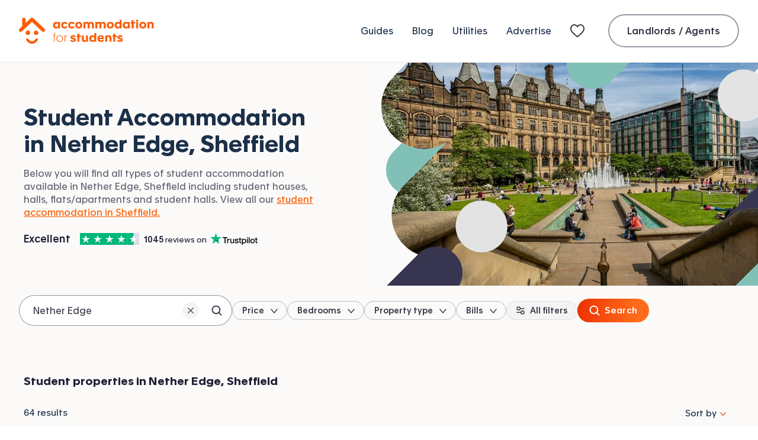

--- FILE ---
content_type: text/html; charset=utf-8
request_url: https://www.accommodationforstudents.com/sheffield/nether-edge
body_size: 51071
content:
<!DOCTYPE html><html lang="en" class="no-js"><head><meta charSet="utf-8" data-sentry-element="meta" data-sentry-source-file="_app.tsx"/><meta name="viewport" content="width=device-width, initial-scale=1.0 interactive-widget=resizes-content" data-sentry-element="meta" data-sentry-source-file="_app.tsx"/><meta name="theme-color" content="#fa5D00" data-sentry-element="meta" data-sentry-source-file="_app.tsx"/><meta name="color-scheme" content="only light" data-sentry-element="meta" data-sentry-source-file="_app.tsx"/><base href="/"/><link rel="preload" href="/fonts/apax-regular.woff2" as="font" type="font/woff2" crossorigin="anonymous"/><link rel="preconnect" href="https://www.google-analytics.com" crossorigin="anonymous"/><link rel="preconnect" href="https://www.googletagmanager.com" crossorigin="anonymous"/><link rel="shortcut icon" href="/favicon.ico"/><link rel="apple-touch-icon" href="/media/favicons/favicon-152x152.png"/><link rel="icon" type="image/png" href="/media/favicons/favicon-16x16.png" sizes="16x16"/><link rel="icon" type="image/png" href="/media/favicons/favicon-32x32.png" sizes="32x32"/><link rel="icon" type="image/png" href="/media/favicons/favicon-48x48.png" sizes="48x48"/><link rel="icon" type="image/png" href="/media/favicons/favicon-96x96.png" sizes="96x96"/><link rel="icon" type="image/png" href="/media/favicons/favicon-128x128.png" sizes="128x128"/><link rel="icon" type="image/png" href="/media/favicons/favicon-152x152.png" sizes="152x152"/><link rel="icon" type="image/png" href="/media/favicons/favicon-192x192.png" sizes="192x192"/><link rel="icon" type="image/png" href="/media/favicons/favicon-512x512.png" sizes="512x512"/><link rel="manifest" href="/manifest.json"/><style>
                @font-face {
                  font-family: 'ApaxSubset';
                  src: url('/fonts/apax-regular.woff2') format('woff2'),
                      url('/fonts/apax-regular.woff') format('woff');
                  font-display: block;
                }

                @font-face {
                  font-family: 'Apax';
                  src: url('/fonts/apax-regular.woff2') format('woff2'),
                      url('/fonts/apax-regular.woff') format('woff');
                  font-display: swap;
                }

                @font-face {
                  font-family: 'Apax';
                  src: url('/fonts/apax-regular-italic.woff2') format('woff2'),
                      url('/fonts/apax-regular-italic.woff') format('woff');
                  font-style: italic;
                  font-display: swap;
                }

                @font-face {
                  font-family: 'Apax';
                  src: url('/fonts/apax-medium.woff2') format('woff2'),
                      url('/fonts/apax-medium.woff') format('woff');
                  font-weight: 500;
                  font-display: swap;
                }

                @font-face {
                  font-family: 'Apax';
                  src: url('/fonts/apax-bold.woff2') format('woff2'),
                      url('/fonts/apax-bold.woff') format('woff');
                  font-weight: 700;
                  font-display: swap;
                }

                body {
                  font-family: Helvetica, Arial, sans-serif;
                }

                .fonts-loaded-1 body {
                  font-family: 'ApaxSubset', Helvetica, Arial, sans-serif;
                }

                .fonts-loaded-2 body {
                  font-family: 'Apax', 'ApaxSubset', Helvetica, Arial, sans-serif;
                }
              </style><title>Student Accommodation in Nether Edge, Sheffield | Page 1 | Accommodation for Students</title><link rel="canonical" href="https://www.accommodationforstudents.com/sheffield/nether-edge"/><meta name="description" content="Search for Student Accommodation in Nether Edge, Sheffield close to university. Find student houses, flats, rooms and student halls in Nether Edge, Sheffield." data-sentry-element="meta" data-sentry-source-file="index.tsx"/><meta name="rating" content="general" data-sentry-element="meta" data-sentry-source-file="index.tsx"/><meta name="robots" content="all" data-sentry-element="meta" data-sentry-source-file="index.tsx"/><meta property="og:site_name" content="Accommodation for Students" data-sentry-element="meta" data-sentry-source-file="index.tsx"/><meta property="og:type" content="website" data-sentry-element="meta" data-sentry-source-file="index.tsx"/><meta property="og:url" content="https://www.accommodationforstudents.com/sheffield/nether-edge" data-sentry-element="meta" data-sentry-source-file="index.tsx"/><meta property="og:title" content="Student Accommodation in Nether Edge, Sheffield | Page 1 | Accommodation for Students" data-sentry-element="meta" data-sentry-source-file="index.tsx"/><meta property="og:description" content="Search for Student Accommodation in Nether Edge, Sheffield close to university. Find student houses, flats, rooms and student halls in Nether Edge, Sheffield." data-sentry-element="meta" data-sentry-source-file="index.tsx"/><meta property="og:image" content="https://accommodationforstudents.com/cdn-cgi/image/f=auto,q=85,w=1200/https://images.accommodationforstudents.com/city-landing-pages/sheffield.jpg" data-sentry-element="meta" data-sentry-source-file="index.tsx"/><meta property="twitter:card" content="summary_large_image" data-sentry-element="meta" data-sentry-source-file="index.tsx"/><meta property="twitter:site" content="@accomforstudent" data-sentry-element="meta" data-sentry-source-file="index.tsx"/><meta property="twitter:url" content="https://www.accommodationforstudents.com/sheffield/nether-edge" data-sentry-element="meta" data-sentry-source-file="index.tsx"/><meta property="twitter:title" content="Student Accommodation in Nether Edge, Sheffield | Page 1 | Accommodation for Students" data-sentry-element="meta" data-sentry-source-file="index.tsx"/><meta property="twitter:description" content="Search for Student Accommodation in Nether Edge, Sheffield close to university. Find student houses, flats, rooms and student halls in Nether Edge, Sheffield." data-sentry-element="meta" data-sentry-source-file="index.tsx"/><meta property="twitter:image" content="https://accommodationforstudents.com/cdn-cgi/image/f=auto,q=85,w=1200,h=600,fit=cover/https://images.accommodationforstudents.com/city-landing-pages/sheffield.jpg" data-sentry-element="meta" data-sentry-source-file="index.tsx"/><meta property="snapchat:sticker" content="https://accommodationforstudents.com/cdn-cgi/image/f=auto,q=85,w=1200/https://images.accommodationforstudents.com/city-landing-pages/sheffield.jpg" data-sentry-element="meta" data-sentry-source-file="index.tsx"/><link rel="next" href="https://www.accommodationforstudents.com/sheffield/nether-edge?page=2"/><meta name="next-head-count" content="39"/><script data-sentry-element="Script" data-sentry-source-file="_app.tsx" data-nscript="beforeInteractive">
                (function() {
                  if ('fonts' in document) {
                    // Optimization for Repeat Views
                    if (sessionStorage.fontsLoadedCriticalFoftPreload) {
                      document.documentElement.classList.add('fonts-loaded-2');
                      return;
                    }

                    document.fonts.load('1em ApaxSubset').then(function () {
                      document.documentElement.classList.add('fonts-loaded-1');

                      Promise.all([
                        document.fonts.load('400 1em Apax'),
                        document.fonts.load('italic 400 1em Apax'),
                        document.fonts.load('500 1em Apax'),
                        document.fonts.load('700 1em Apax'),
                      ]).then(function() {
                        document.documentElement.classList.add('fonts-loaded-2');

                        // Optimization for Repeat Views
                        sessionStorage.fontsLoadedCriticalFoftPreload = true;
                      });
                    });
                  }
                })();
              </script><script type="application/ld+json" data-sentry-element="Script" data-sentry-source-file="_app.tsx" data-nscript="beforeInteractive">
                {
                  "@context" : "https://schema.org",
                  "@type" : "Organization",
                  "name" : "Accommodation for Students",
                  "url" : "https://www.accommodationforstudents.com",
                  "sameAs" : [
                  "https://www.trustpilot.com/review/www.accommodationforstudents.com",
                  "https://www.pinterest.com/afsuk/",
                  "https://www.facebook.com/accommodation4students",
                  "https://twitter.com/accomforstudent",
                  "https://www.linkedin.com/company/accommodation-for-students-limited",
                  "https://www.tiktok.com/@accommodationforstudents"
                  ],
                  "aggregateRating": {
                    "@type" :"AggregateRating",
                    "ratingValue":"9",
                    "bestRating":"10",
                    "reviewCount":"73"
                  }
                }
            </script><script type="application/ld+json" data-nscript="beforeInteractive">
                {
                  "@context" : "https://schema.org",
                  "@type" : "WebSite",
                  "additionalType": "Accommodation",
                  "name" : "Accommodation for Students",
                  "url" : "https://www.accommodationforstudents.com"
                }
            </script><script type="application/ld+json" data-sentry-element="Script" data-sentry-source-file="index.tsx" data-nscript="beforeInteractive">{
"@context": "http://schema.org",
"@type": "Webpage",
"additionalType": "Accommodation",
"name": "Student Accommodation Nether Edge, Sheffield",
"breadcrumb": "Home > Sheffield > Nether Edge ",
"url" : "https://www.accommodationforstudents.com/sheffield/nether-edge"
}</script><link rel="preload" href="/_next/static/css/847370ff2fb07a70.css" as="style"/><link rel="stylesheet" href="/_next/static/css/847370ff2fb07a70.css" data-n-g=""/><link rel="preload" href="/_next/static/css/b00af0bf35c141a6.css" as="style"/><link rel="stylesheet" href="/_next/static/css/b00af0bf35c141a6.css" data-n-p=""/><link rel="preload" href="/_next/static/css/dcdd3fa416c95b90.css" as="style"/><link rel="stylesheet" href="/_next/static/css/dcdd3fa416c95b90.css" data-n-p=""/><link rel="preload" href="/_next/static/css/0f86e35c47dbbba3.css" as="style"/><link rel="stylesheet" href="/_next/static/css/0f86e35c47dbbba3.css" data-n-p=""/><noscript data-n-css=""></noscript><script defer="" nomodule="" src="/_next/static/chunks/polyfills-42372ed130431b0a.js"></script><script src="/scripts/modernizr.js" data-sentry-element="Script" data-sentry-source-file="_app.tsx" defer="" data-nscript="beforeInteractive"></script><script src="/_next/static/chunks/webpack-242a9db0a9d38899.js" defer=""></script><script src="/_next/static/chunks/framework-22c76c6e1a554a8b.js" defer=""></script><script src="/_next/static/chunks/main-f359af1d4e789c00.js" defer=""></script><script src="/_next/static/chunks/pages/_app-9d60683a99743ffc.js" defer=""></script><script src="/_next/static/chunks/b9717a93-5cc1e52723e285db.js" defer=""></script><script src="/_next/static/chunks/fec483df-f9218910308c1d87.js" defer=""></script><script src="/_next/static/chunks/57063-49d3acf1dcd5da80.js" defer=""></script><script src="/_next/static/chunks/41993-35c6a3a8f3b42c67.js" defer=""></script><script src="/_next/static/chunks/61998-706bca1dcd8ca279.js" defer=""></script><script src="/_next/static/chunks/66834-2c2bb0048c380542.js" defer=""></script><script src="/_next/static/chunks/42410-1c5bc4ead1c117a1.js" defer=""></script><script src="/_next/static/chunks/66826-9c4926283379ed14.js" defer=""></script><script src="/_next/static/chunks/68924-86e074825cbdf34f.js" defer=""></script><script src="/_next/static/chunks/70321-84ec93f1a0b9394e.js" defer=""></script><script src="/_next/static/chunks/85518-8384029b57895e30.js" defer=""></script><script src="/_next/static/chunks/54483-2488a6a5ae9b9de0.js" defer=""></script><script src="/_next/static/chunks/70569-7312e2aa46f859e1.js" defer=""></script><script src="/_next/static/chunks/37300-ed9125c181411e72.js" defer=""></script><script src="/_next/static/chunks/91498-0c8bdc2abec72d3e.js" defer=""></script><script src="/_next/static/chunks/15689-197156463ab96cb5.js" defer=""></script><script src="/_next/static/chunks/61508-e8cba38a565b49b2.js" defer=""></script><script src="/_next/static/chunks/78615-3fb0d21e5bc04af6.js" defer=""></script><script src="/_next/static/chunks/38466-63686f8efc4338ba.js" defer=""></script><script src="/_next/static/chunks/22089-64f31843858c422e.js" defer=""></script><script src="/_next/static/chunks/24081-249b1bce97f02443.js" defer=""></script><script src="/_next/static/chunks/65676-44d1078d5beeb2a6.js" defer=""></script><script src="/_next/static/chunks/98603-62428159daaaa6aa.js" defer=""></script><script src="/_next/static/chunks/57421-bd55aca62ec1d3c1.js" defer=""></script><script src="/_next/static/chunks/43856-bdea697a82971fc0.js" defer=""></script><script src="/_next/static/chunks/31240-52d007057042d4cd.js" defer=""></script><script src="/_next/static/chunks/13974-89da0847a3fb6864.js" defer=""></script><script src="/_next/static/chunks/pages/landing-page/area-6aa8bcc10bda19a6.js" defer=""></script><script src="/_next/static/Ka_uFPpw3g_5_qWHFZWDH/_buildManifest.js" defer=""></script><script src="/_next/static/Ka_uFPpw3g_5_qWHFZWDH/_ssgManifest.js" defer=""></script></head><body><div id="__next"><header class="Header__header--0a33a" data-sentry-component="Header" data-sentry-source-file="index.tsx"><div class="Header__inner--c393d"><a class="Logo__logo--4d886 Header__logo--b4554" data-sentry-element="Logo" data-sentry-source-file="index.tsx" href="/"><svg class="Logo__icon--10502" xmlns="http://www.w3.org/2000/svg" fill="none" viewBox="0 0 228 44" data-sentry-element="svg" data-sentry-component="ThorDefault" data-sentry-source-file="ThorDefault.tsx"><path fill="currentColor" fill-rule="evenodd" d="M31.363 35.3c.838.723.963 2.028.28 2.913-2.961 3.843-6.187 5.79-9.595 5.79-.111 0-.221-.002-.331-.006-5.584-.207-9.288-5.663-9.443-5.896-.622-.935-.412-2.228.47-2.888.883-.659 2.1-.439 2.723.492.056.08 2.787 4.031 6.405 4.15 2.219.093 4.502-1.36 6.738-4.259.684-.887 1.919-1.022 2.753-.296Z" clip-rule="evenodd" data-sentry-element="path" data-sentry-source-file="ThorDefault.tsx"></path><rect width="7.332" height="7.346" x="11.464" y="21.792" fill="currentColor" rx="3.666" data-sentry-element="rect" data-sentry-source-file="ThorDefault.tsx"></rect><rect width="7.332" height="7.346" x="25.204" y="21.792" fill="currentColor" rx="3.666" data-sentry-element="rect" data-sentry-source-file="ThorDefault.tsx"></rect><path fill="currentColor" d="M43.172 22.891a2.97 2.97 0 0 0-.101-4.215L24.2.79c-.615-.584-1.425-.788-2.203-.788-.793 0-1.585.205-2.2.788l-8.459 8.02V2.96A2.967 2.967 0 0 0 8.364.001 2.967 2.967 0 0 0 5.39 2.959v11.49L.93 18.675a2.97 2.97 0 0 0-.103 4.215 3 3 0 0 0 2.17.925 3 3 0 0 0 2.068-.824L22 6.94l16.935 16.052c.58.55 1.324.824 2.067.824.791 0 1.581-.31 2.17-.925ZM58.998 40.57h1.118v-9.722h1.932v-.956h-1.932v-1.709c0-1.017.407-1.302 1.261-1.302.265 0 .59.041.692.061l.02-.935a5.763 5.763 0 0 0-.834-.061c-.691 0-1.322.163-1.708.55-.407.406-.55.955-.55 1.789v1.607h-1.403v.956h1.404v9.721ZM68.792 40.854c3.214 0 5.492-2.38 5.492-5.654 0-3.275-2.278-5.634-5.492-5.634-3.213 0-5.491 2.36-5.491 5.634 0 3.254 2.278 5.654 5.491 5.654Zm0-.956c-2.684 0-4.332-2.013-4.332-4.698 0-2.685 1.648-4.678 4.332-4.678 2.685 0 4.332 1.993 4.332 4.678 0 2.685-1.647 4.698-4.332 4.698ZM77.044 40.57h1.118v-6.143c0-2.176.814-3.722 2.502-3.722.183 0 .366 0 .55.04v-1.057a2.647 2.647 0 0 0-.469-.04c-1.24 0-2.339.813-2.664 1.891h-.02v-1.647h-1.038c.02.488.02 1.118.02 1.606v9.071ZM91.245 40.895c2.705 0 4.922-1.18 4.922-3.62 0-2.177-1.79-2.828-3.478-3.214l-.996-.224c-.936-.203-1.546-.427-1.546-1.037 0-.508.508-.813 1.322-.813.936 0 1.81.406 2.339 1.057l2.054-1.85c-.976-1.099-2.705-1.628-4.352-1.628-2.38 0-4.536 1.14-4.536 3.499 0 2.176 1.729 2.888 3.356 3.254l1.098.264c.916.203 1.566.346 1.566.915 0 .63-.691.936-1.627.936-1.24 0-2.115-.529-2.766-1.342l-2.095 1.993c1.119 1.2 2.888 1.81 4.74 1.81ZM98.697 40.57h3.315v-8.095h2.827v-2.583h-2.827v-2.909h-3.315v2.909h-1.24v2.583h1.24v8.094ZM110.195 40.915c1.566 0 2.563-.549 3.214-1.301v.956h3.233c-.02-.55-.02-1.12-.02-1.648v-9.03h-3.315v6.244c0 1.017-.57 2.054-1.912 2.054s-1.871-.976-1.871-2.319v-5.98h-3.336v6.61c0 2.767 1.485 4.414 4.007 4.414ZM123.755 40.834c1.607 0 2.888-.65 3.518-1.404h.021v1.14h3.193c-.02-.468-.02-.936-.02-1.404V26.027h-3.295v4.84c-.631-.67-1.81-1.28-3.336-1.28-3.152 0-5.207 2.44-5.207 5.633 0 3.214 2.156 5.614 5.126 5.614Zm.915-2.746c-1.688 0-2.644-1.18-2.644-2.847 0-1.607.976-2.868 2.644-2.868 1.688 0 2.664 1.261 2.664 2.868 0 1.667-.976 2.847-2.664 2.847ZM138.229 40.895c2.685 0 4.495-1.281 5.451-2.4l-1.953-1.81c-.61.671-1.627 1.647-3.335 1.647-1.607 0-2.644-.895-2.827-2.237h7.952c.021-.305.021-.63.021-.895 0-3.254-1.953-5.613-5.41-5.613-3.356 0-5.675 2.338-5.675 5.593 0 3.58 2.4 5.715 5.776 5.715Zm-2.623-6.956c.142-1.281 1.057-2.054 2.44-2.054 1.363 0 2.237.793 2.339 2.054h-4.779ZM145.637 40.57h3.295v-6.163c0-1.037.61-2.115 1.993-2.115 1.322 0 1.993 1.057 1.993 2.38v5.898h3.295v-6.61c0-2.746-1.566-4.414-4.068-4.414-1.566 0-2.644.63-3.295 1.383v-1.037h-3.234c.021.57.021 1.118.021 1.667v9.01ZM159.237 40.57h3.315v-8.095h2.827v-2.583h-2.827v-2.909h-3.315v2.909h-1.241v2.583h1.241v8.094ZM170.574 40.895c2.705 0 4.922-1.18 4.922-3.62 0-2.177-1.789-2.828-3.478-3.214l-.996-.224c-.936-.203-1.546-.427-1.546-1.037 0-.508.509-.813 1.322-.813.936 0 1.81.406 2.339 1.057l2.054-1.85c-.976-1.099-2.705-1.628-4.352-1.628-2.38 0-4.536 1.14-4.536 3.499 0 2.176 1.729 2.888 3.356 3.254l1.098.264c.916.203 1.567.346 1.567.915 0 .63-.692.936-1.628.936-1.24 0-2.115-.529-2.766-1.342l-2.095 1.993c1.119 1.2 2.889 1.81 4.739 1.81ZM62.619 18.204c1.607 0 2.888-.65 3.519-1.403h.02v1.14h3.153V7.261h-3.214v.997c-.65-.773-1.871-1.302-3.397-1.302-3.152 0-5.206 2.44-5.206 5.634 0 3.193 2.156 5.614 5.125 5.614Zm.915-2.745c-1.688 0-2.644-1.18-2.644-2.848 0-1.606.977-2.867 2.644-2.867 1.688 0 2.665 1.26 2.665 2.867 0 1.668-.977 2.848-2.665 2.848ZM77.033 18.265c2.4 0 4.291-1.26 5.166-2.949l-2.766-1.322c-.387.855-1.14 1.465-2.298 1.465-1.648 0-2.584-1.2-2.584-2.848 0-1.668.997-2.867 2.584-2.867 1.159 0 1.891.61 2.257 1.464l2.787-1.281c-.814-1.73-2.584-2.97-5.044-2.97-3.397 0-5.838 2.319-5.838 5.695 0 3.132 2.258 5.614 5.736 5.614ZM88.97 18.265c2.4 0 4.291-1.26 5.166-2.949l-2.766-1.322c-.386.855-1.139 1.465-2.298 1.465-1.648 0-2.583-1.2-2.583-2.848 0-1.668.996-2.867 2.583-2.867 1.159 0 1.891.61 2.257 1.464l2.787-1.281c-.814-1.73-2.583-2.97-5.044-2.97-3.397 0-5.838 2.319-5.838 5.695 0 3.132 2.258 5.614 5.736 5.614ZM101.029 18.265c3.458 0 5.919-2.277 5.919-5.633 0-3.377-2.461-5.675-5.878-5.675-3.417 0-5.898 2.278-5.898 5.675 0 3.335 2.42 5.633 5.857 5.633Zm.02-2.806c-1.688 0-2.644-1.18-2.644-2.848 0-1.606.977-2.867 2.644-2.867 1.689 0 2.665 1.26 2.665 2.867 0 1.668-.976 2.848-2.665 2.848ZM108.931 17.94h3.275v-6.163c0-1.037.529-2.115 1.912-2.115 1.322 0 1.912 1.058 1.912 2.38v5.898h3.274v-6.163c0-1.037.529-2.115 1.912-2.115 1.322 0 1.912 1.058 1.912 2.38v5.898h3.274v-6.61c0-2.746-1.545-4.414-4.108-4.414-1.953 0-3.092.834-3.742 1.567-.672-.997-1.77-1.567-3.214-1.567-1.566 0-2.563.631-3.213 1.383V7.263h-3.214c.02.57.02 1.119.02 1.668v9.01ZM128.952 17.94h3.275v-6.163c0-1.037.529-2.115 1.912-2.115 1.322 0 1.912 1.058 1.912 2.38v5.898h3.274v-6.163c0-1.037.529-2.115 1.912-2.115 1.322 0 1.912 1.058 1.912 2.38v5.898h3.274v-6.61c0-2.746-1.545-4.414-4.108-4.414-1.953 0-3.092.834-3.742 1.567-.672-.997-1.77-1.567-3.214-1.567-1.566 0-2.563.631-3.213 1.383V7.263h-3.214c.02.57.02 1.119.02 1.668v9.01ZM154.18 18.265c3.458 0 5.919-2.277 5.919-5.633 0-3.377-2.461-5.675-5.878-5.675-3.417 0-5.899 2.278-5.899 5.675 0 3.335 2.421 5.633 5.858 5.633Zm.02-2.806c-1.688 0-2.644-1.18-2.644-2.848 0-1.606.977-2.867 2.644-2.867 1.689 0 2.665 1.26 2.665 2.867 0 1.668-.976 2.848-2.665 2.848ZM166.577 18.204c1.607 0 2.888-.65 3.519-1.403h.02v1.14h3.193c-.02-.469-.02-.936-.02-1.404V3.397h-3.295v4.841c-.63-.67-1.81-1.28-3.335-1.28-3.153 0-5.207 2.44-5.207 5.633 0 3.214 2.156 5.614 5.125 5.614Zm.915-2.745c-1.688 0-2.644-1.18-2.644-2.848 0-1.606.977-2.867 2.644-2.867 1.689 0 2.665 1.26 2.665 2.867 0 1.668-.976 2.848-2.665 2.848ZM180.421 18.204c1.607 0 2.888-.65 3.519-1.403h.02v1.14h3.153V7.261h-3.214v.997c-.651-.773-1.871-1.302-3.397-1.302-3.152 0-5.206 2.44-5.206 5.634 0 3.193 2.156 5.614 5.125 5.614Zm.915-2.745c-1.688 0-2.644-1.18-2.644-2.848 0-1.606.977-2.867 2.644-2.867 1.688 0 2.665 1.26 2.665 2.867 0 1.668-.977 2.848-2.665 2.848ZM190.36 17.94h3.316V9.845h2.827V7.262h-2.827V4.354h-3.316v2.908h-1.24v2.583h1.24v8.095ZM199.601 6.693c1.078 0 1.891-.753 1.891-1.81 0-1.038-.813-1.79-1.891-1.79-1.099 0-1.892.752-1.892 1.79 0 1.057.814 1.81 1.892 1.81Zm-1.648 11.247h3.336V7.262h-3.336V17.94ZM209.138 18.265c3.458 0 5.919-2.277 5.919-5.633 0-3.377-2.461-5.675-5.878-5.675-3.417 0-5.898 2.278-5.898 5.675 0 3.335 2.42 5.633 5.857 5.633Zm.021-2.806c-1.688 0-2.644-1.18-2.644-2.848 0-1.606.976-2.867 2.644-2.867 1.688 0 2.664 1.26 2.664 2.867 0 1.668-.976 2.848-2.664 2.848ZM217.041 17.94h3.295v-6.163c0-1.037.61-2.115 1.993-2.115 1.322 0 1.993 1.058 1.993 2.38v5.898h3.295v-6.61c0-2.746-1.566-4.414-4.068-4.414-1.566 0-2.644.631-3.295 1.383V7.263h-3.234c.021.57.021 1.119.021 1.668v9.01Z" data-sentry-element="path" data-sentry-source-file="ThorDefault.tsx"></path></svg><span class="Logo__text--a49e8">Accommodation for Students</span></a><nav class="Header__nav--7a07c" aria-label="Primary navigation" data-sentry-component="PrimaryNavigationUK" data-sentry-source-file="index.tsx"><ul class="PrimaryNavigationUk__list--4756d"><li class="PrimaryNavigationUk__item--a89f1"><a class="Link__link--b7fd2 PrimaryNavigationUk__link--aa24d" href="/student-guides">Guides</a></li><li class="PrimaryNavigationUk__item--a89f1"><a class="Link__link--b7fd2 PrimaryNavigationUk__link--aa24d" href="/student-blog">Blog</a></li><li class="PrimaryNavigationUk__item--a89f1"><a class="Link__link--b7fd2 PrimaryNavigationUk__link--aa24d" href="/utilities">Utilities</a></li><li class="PrimaryNavigationUk__item--a89f1"><a class="Link__link--b7fd2 PrimaryNavigationUk__link--aa24d" href="/advertise">Advertise</a></li><li class="PrimaryNavigationUk__item--a89f1"><a class="Link__link--b7fd2 PrimaryNavigationUk__link--aa24d PrimaryNavigationUk__shortlist--a6835" title="My shortlist" data-sentry-element="Link" data-sentry-source-file="index.tsx" href="/shortlist"><svg width="32" height="24" viewBox="0 0 32 24" xmlns="http://www.w3.org/2000/svg" class="ShortlistNavIcon__shortlistNavIcon--c3bbb" aria-hidden="true" focusable="false" data-sentry-element="svg" data-sentry-component="ShortlistNavIcon" data-sentry-source-file="index.tsx"><defs data-sentry-element="defs" data-sentry-source-file="index.tsx"><linearGradient id="R36cm" gradientUnits="objectBoundingBox" x1="1" y1="1" x2="0" y2="0" data-sentry-element="linearGradient" data-sentry-source-file="index.tsx"><stop offset="0" stop-color="#F4472C" data-sentry-element="stop" data-sentry-source-file="index.tsx"></stop><stop offset="1" stop-color="#FF7B3A" data-sentry-element="stop" data-sentry-source-file="index.tsx"></stop></linearGradient></defs><path fill-rule="evenodd" clip-rule="evenodd" d="M0 8.52717C0 4.36065 2.85888 1 6.84375 1C8.27182 1 9.58432 1.47136 10.7198 2.37564C11.2499 2.79785 11.6646 3.20073 12 3.54808C12.3354 3.20073 12.7501 2.79785 13.2802 2.37564C14.4157 1.47136 15.7282 1 17.1562 1C21.1411 1 24 4.36065 24 8.52717C24 10.8356 23.087 12.743 21.6189 14.5674C20.1877 16.3457 18.1638 18.1218 15.8381 20.1626L15.781 20.2128C14.9744 20.9206 14.0659 21.7179 13.1221 22.5679C12.8154 22.8443 12.4169 23 12 23C11.5833 23 11.1849 22.8444 10.8783 22.5681C9.93445 21.7182 9.02575 20.9207 8.21953 20.2132L8.1624 20.1631C5.83649 18.122 3.81239 16.3458 2.3812 14.5674C0.912957 12.743 0 10.8356 0 8.52717ZM6.84375 3C4.16572 3 2 5.25147 2 8.52717C2 10.2388 2.65418 11.7167 3.93929 13.3135C5.24974 14.9418 7.14376 16.6083 9.53872 18.71L9.54139 18.7123C10.2849 19.3648 11.1243 20.1015 12 20.8872C12.8763 20.1009 13.7163 19.3638 14.4606 18.7106L14.4618 18.7095C16.8565 16.6081 18.7504 14.9417 20.0608 13.3135C21.3458 11.7167 22 10.2388 22 8.52717C22 5.25147 19.8343 3 17.1562 3C16.1967 3 15.3202 3.30775 14.5262 3.94011C13.9127 4.42868 13.5477 4.81941 13.1812 5.21162C13.0294 5.37417 12.8772 5.53697 12.7071 5.70711L12 6.41421L11.2929 5.70711C11.1228 5.53697 10.9706 5.37417 10.8188 5.21162C10.4523 4.81941 10.0873 4.42868 9.47381 3.94012C8.67978 3.30775 7.80328 3 6.84375 3Z" fill="#3C3A4A" data-sentry-element="path" data-sentry-source-file="index.tsx"></path></svg> <span class="PrimaryNavigationUk__shortlistTitle--7cb14">My shortlist</span></a></li><li class="PrimaryNavigationUk__item--a89f1 PrimaryNavigationUk__login--54ac1"><a class="Button__button--oln3M Button__secondary--DMA0t Button__normalSize--Ddud2" href="/landlord-admin/login" data-sentry-element="AfsButton" data-sentry-source-file="index.tsx" data-sentry-component="Button">Landlords / Agents</a></li></ul></nav><button class="BurgerButton__button--2955f Header__burger--3ed93" data-sentry-element="BurgerButton" data-sentry-source-file="index.tsx" data-sentry-component="BurgerButton" type="button"><span class="BurgerButton__text--f086b">Mobile Menu</span></button></div></header><main class="PageTemplate__main--cd86d LocationLandingPageWithPagination__landing-page--dd5c8" data-sentry-element="PageTemplate" data-sentry-component="LocationLandingPageWithPagination" data-sentry-source-file="index.tsx"><div class="HeroLocationLanding__hero--f7735"><div class="HeroLocationLanding__inner--929e9"><div class="HeroLocationLanding__media--a31dd"><picture class="HeroLocationLanding__image--5a879" data-sentry-element="picture" data-sentry-component="Picture" data-sentry-source-file="index.tsx"><source id="small-mobile" srcSet="https://accommodationforstudents.com/cdn-cgi/image/f=auto,q=85,w=420,h=135,fit=cover/https://images.accommodationforstudents.com/city-landing-pages/sheffield.jpg 1x, https://accommodationforstudents.com/cdn-cgi/image/f=auto,q=85,w=420,h=135,dpr=2,fit=cover/https://images.accommodationforstudents.com/city-landing-pages/sheffield.jpg 2x" media="(max-width: 420px)"/><source id="mobile" srcSet="https://accommodationforstudents.com/cdn-cgi/image/f=auto,q=85,w=660,h=185,fit=cover/https://images.accommodationforstudents.com/city-landing-pages/sheffield.jpg 1x, https://accommodationforstudents.com/cdn-cgi/image/f=auto,q=85,w=660,h=185,dpr=2,fit=cover/https://images.accommodationforstudents.com/city-landing-pages/sheffield.jpg 2x" media="(min-width: 421px) and (max-width: 660px)"/><source id="desktop" srcSet="https://accommodationforstudents.com/cdn-cgi/image/f=auto,q=85,w=740,h=377,fit=cover/https://images.accommodationforstudents.com/city-landing-pages/sheffield.jpg 1x, https://accommodationforstudents.com/cdn-cgi/image/f=auto,q=85,w=740,h=377,dpr=2,fit=cover/https://images.accommodationforstudents.com/city-landing-pages/sheffield.jpg 2x" media="(min-width: 661px)"/><img src="https://accommodationforstudents.com/cdn-cgi/image/f=auto,q=85,w=740,h=377,fit=cover/https://images.accommodationforstudents.com/city-landing-pages/sheffield.jpg" alt="Nether Edge, Sheffield"/></picture><img class="HeroLocationLanding__imageMaskDesktop--7d785" alt="" src="[data-uri]"/><img class="HeroLocationLanding__imageMaskMobile--f51fa" alt="" src="[data-uri]"/></div><div class="HeroLocationLanding__content--91b53"><h1 class="HeroLocationLanding__heading--8288e"><span class="HeroLocationLanding__subheading--aaa50">Student Accommodation in</span> <span class="HeroLocationLanding__location--8f84b">Nether Edge, Sheffield</span></h1><div class="HeroLocationLanding__desktopTagline--13133"><p class="HeroLocationLanding__text--b6989">Below you will find all types of student accommodation available in Nether Edge, Sheffield including student houses, halls, flats/apartments and student halls. View all our <a class="Link__link--b7fd2 HeroLocationLanding__link--02804" href="/sheffield">student accommodation in Sheffield.</a></p></div><div class="ExpandableText__wrapper--17935 HeroLocationLanding__mobileTagline--da233" style="scroll-margin-top:100px" data-sentry-component="ExpandableText" data-sentry-source-file="index.tsx"><div id="hero-location-tagline" style="-webkit-line-clamp:3" class="ExpandableText__contentContainer--ea12d"><p class="HeroLocationLanding__text--b6989">Below you will find all types of student accommodation available in Nether Edge, Sheffield including student houses, halls, flats/apartments and student halls. View all our <a class="Link__link--b7fd2 HeroLocationLanding__link--02804" href="/sheffield">student accommodation in Sheffield.</a></p></div><button class="LinkButton__linkButton--87909 ExpandableText__linkButton--339c1 ExpandableText__linkButtonInline--b3938 HeroLocationLanding__taglineButton--9c786" type="button" aria-expanded="false" aria-controls="hero-location-tagline"><span style="background:linear-gradient(90deg, rgba(255, 255, 255, 0) 10%, #fff 25%)" class="ExpandableText__linkButtonInner--a037a">See more</span></button></div><a class="Link__link--b7fd2 TrustpilotSummary__summary--0df42 HeroLocationLanding__trustpilot--b3b7d" href="https://uk.trustpilot.com/review/www.accommodationforstudents.com" target="_blank" rel="noopener" data-sentry-element="Link" data-sentry-component="TrustpilotSummary" data-sentry-source-file="index.tsx"><div class="TrustpilotSummary__reviewRating--7f310"><span class="TrustpilotSummary__hiddenText--b2d65">Accommodation for Students is rated<!-- --> </span><strong class="TrustpilotSummary__ratingTerm--0f3a9">Excellent</strong><span class="TrustpilotSummary__hiddenText--b2d65">, with </span><div class="TrustpilotStarRating__rating--bb721 TrustpilotStarRating__excellent--364a0 TrustpilotSummary__ratingStars--07748" data-sentry-component="TrustpilotStarRating" data-sentry-source-file="index.tsx"><svg xmlns="http://www.w3.org/2000/svg" aria-hidden="true" focusable="false" width="20" height="20" style="pointer-events:none" class="TrustpilotStarRating__star--163cf" data-sentry-element="svg" data-sentry-component="Svg" data-sentry-source-file="index.tsx"><use href="/media/svg-sprites/trustpilot.6c6095f1.svg#full-star" xlink:href="/media/svg-sprites/trustpilot.6c6095f1.svg#full-star" width="100%" height="100%" data-sentry-element="use" data-sentry-source-file="index.tsx"></use></svg><svg xmlns="http://www.w3.org/2000/svg" aria-hidden="true" focusable="false" width="20" height="20" style="pointer-events:none" class="TrustpilotStarRating__star--163cf" data-sentry-element="svg" data-sentry-component="Svg" data-sentry-source-file="index.tsx"><use href="/media/svg-sprites/trustpilot.6c6095f1.svg#full-star" xlink:href="/media/svg-sprites/trustpilot.6c6095f1.svg#full-star" width="100%" height="100%" data-sentry-element="use" data-sentry-source-file="index.tsx"></use></svg><svg xmlns="http://www.w3.org/2000/svg" aria-hidden="true" focusable="false" width="20" height="20" style="pointer-events:none" class="TrustpilotStarRating__star--163cf" data-sentry-element="svg" data-sentry-component="Svg" data-sentry-source-file="index.tsx"><use href="/media/svg-sprites/trustpilot.6c6095f1.svg#full-star" xlink:href="/media/svg-sprites/trustpilot.6c6095f1.svg#full-star" width="100%" height="100%" data-sentry-element="use" data-sentry-source-file="index.tsx"></use></svg><svg xmlns="http://www.w3.org/2000/svg" aria-hidden="true" focusable="false" width="20" height="20" style="pointer-events:none" class="TrustpilotStarRating__star--163cf" data-sentry-element="svg" data-sentry-component="Svg" data-sentry-source-file="index.tsx"><use href="/media/svg-sprites/trustpilot.6c6095f1.svg#full-star" xlink:href="/media/svg-sprites/trustpilot.6c6095f1.svg#full-star" width="100%" height="100%" data-sentry-element="use" data-sentry-source-file="index.tsx"></use></svg><svg xmlns="http://www.w3.org/2000/svg" aria-hidden="true" focusable="false" width="20" height="20" style="pointer-events:none" class="TrustpilotStarRating__star--163cf" data-sentry-element="svg" data-sentry-component="Svg" data-sentry-source-file="index.tsx"><use href="/media/svg-sprites/trustpilot.6c6095f1.svg#half-star" xlink:href="/media/svg-sprites/trustpilot.6c6095f1.svg#half-star" width="100%" height="100%" data-sentry-element="use" data-sentry-source-file="index.tsx"></use></svg><span class="TrustpilotStarRating__hiddenText--52077">4.5<!-- --> stars out of <!-- -->5</span></div> </div><div class="TrustpilotSummary__reviewCount--50299"><span class="TrustpilotSummary__reviewCountText--6b201"><strong>1045</strong> reviews on</span><span class="TrustpilotSummary__hiddenText--b2d65"> Trustpilot</span><svg xmlns="http://www.w3.org/2000/svg" fill="none" viewBox="0 0 80 20" class="TrustpilotSummary__logo--eb81a" data-sentry-element="Logo" data-sentry-source-file="index.tsx"><g clip-path="url(#logo-13_svg__a)"><path fill="#000" d="M20.973 7.07h8.08v1.535h-3.177v8.628H24.13V8.605h-3.163V7.07h.007Zm7.736 2.804h1.493v1.42h.028q.075-.3.275-.58c.134-.187.296-.366.486-.517.19-.158.402-.28.634-.38a1.9 1.9 0 0 1 .712-.143c.183 0 .317.007.387.014s.141.022.219.029v1.563a5 5 0 0 0-.345-.05 3 3 0 0 0-.346-.022 1.76 1.76 0 0 0-1.38.646 2.5 2.5 0 0 0-.423.789 3.4 3.4 0 0 0-.155 1.083v3.5h-1.592V9.873h.007Zm11.554 7.359h-1.564v-1.026h-.029a2.2 2.2 0 0 1-.873.89 2.36 2.36 0 0 1-1.184.336c-.95 0-1.641-.236-2.064-.717q-.634-.72-.634-2.173V9.874h1.592v4.511q-.002.97.367 1.37c.24.266.584.402 1.021.402.338 0 .613-.05.838-.158.226-.107.41-.244.543-.423.14-.172.24-.387.303-.631s.091-.51.091-.796V9.882h1.593v7.35Zm2.712-2.36c.05.474.225.803.528.997a2.1 2.1 0 0 0 1.106.287q.223-.001.508-.036a2 2 0 0 0 .535-.136c.17-.065.303-.165.416-.294.106-.13.155-.294.148-.502a.7.7 0 0 0-.226-.51 1.6 1.6 0 0 0-.535-.322 5 5 0 0 0-.747-.208c-.282-.057-.563-.122-.852-.187a8 8 0 0 1-.86-.243 2.6 2.6 0 0 1-.74-.388 1.7 1.7 0 0 1-.52-.617c-.135-.25-.198-.559-.198-.932 0-.402.099-.731.289-1.004a2.2 2.2 0 0 1 .725-.652q.442-.246.98-.352.54-.098 1.028-.1.563.002 1.071.122.509.116.923.394.41.271.683.703t.346 1.047H45.92c-.078-.387-.247-.653-.521-.782a2.1 2.1 0 0 0-.944-.2q-.17-.002-.402.028a2 2 0 0 0-.437.108.95.95 0 0 0-.345.23.56.56 0 0 0-.14.394q.002.299.203.48c.134.122.31.222.529.309.218.078.465.15.746.207q.423.088.867.187c.289.065.57.15.852.244q.421.14.747.387.328.246.529.61c.201.364.204.552.204.91 0 .438-.099.804-.296 1.112-.197.301-.45.552-.76.739s-.663.33-1.043.416-.761.129-1.135.129c-.458 0-.88-.05-1.268-.158a3.1 3.1 0 0 1-1.007-.473 2.3 2.3 0 0 1-.67-.796q-.241-.476-.26-1.134h1.606zm5.256-4.999h1.204V7.666h1.593v2.208h1.437v1.212h-1.437v3.93c0 .173.007.316.02.445q.024.185.1.316.073.129.232.194c.106.043.24.064.423.064q.168.002.338-.007.169-.01.338-.05v1.255c-.176.021-.352.035-.514.057a4 4 0 0 1-.515.029q-.633-.002-1.014-.122a1.3 1.3 0 0 1-.599-.359 1.25 1.25 0 0 1-.296-.588 4.5 4.5 0 0 1-.091-.81V11.1h-1.205V9.875zm5.361 0H55.1v.997h.028c.225-.43.535-.731.937-.918.402-.186.831-.28 1.303-.28q.854-.001 1.487.309.634.3 1.057.84c.281.358.486.774.627 1.247.14.473.21.983.21 1.52 0 .495-.063.976-.19 1.435a3.9 3.9 0 0 1-.57 1.233 2.8 2.8 0 0 1-.972.854c-.395.215-.853.322-1.388.322q-.348 0-.697-.064a3 3 0 0 1-.67-.208 2.4 2.4 0 0 1-1.05-.882h-.028v3.672h-1.592zm5.566 3.687q0-.495-.127-.968a2.6 2.6 0 0 0-.38-.832 1.95 1.95 0 0 0-.628-.581 1.73 1.73 0 0 0-.866-.223q-1.007 0-1.515.71-.507.71-.507 1.894c0 .373.042.717.134 1.033.091.315.218.588.401.817q.264.345.634.538.372.202.86.2c.366 0 .67-.078.923-.229.253-.15.458-.351.62-.588.162-.244.282-.516.352-.825a4.7 4.7 0 0 0 .099-.946m2.81-6.49h1.593v1.534h-1.592V7.07Zm0 2.803h1.593v7.359h-1.592V9.874Zm3.016-2.804h1.592v10.163h-1.592zm6.475 10.363q-.867-.002-1.543-.293a3.4 3.4 0 0 1-1.149-.804 3.5 3.5 0 0 1-.711-1.226 4.8 4.8 0 0 1-.247-1.564q.002-.838.247-1.549.245-.71.711-1.226a3.2 3.2 0 0 1 1.149-.803q.675-.293 1.543-.294.865.002 1.542.294c.451.193.832.466 1.149.803.31.344.55.753.711 1.226q.245.71.247 1.55a4.8 4.8 0 0 1-.247 1.563 3.5 3.5 0 0 1-.711 1.226c-.31.345-.698.61-1.149.804q-.675.291-1.543.293Zm0-1.283c.352 0 .662-.08.922-.23.261-.15.472-.351.642-.595.169-.244.288-.523.373-.832q.118-.462.12-.947c0-.315-.043-.623-.12-.94a2.5 2.5 0 0 0-.373-.831 1.96 1.96 0 0 0-.641-.588 1.8 1.8 0 0 0-.924-.23 1.8 1.8 0 0 0-.922.23c-.261.15-.472.351-.642.588a2.6 2.6 0 0 0-.373.832c-.077.316-.12.624-.12.94 0 .322.043.638.12.946q.118.465.373.832c.17.244.381.445.642.595.26.158.57.23.922.23Zm4.114-6.276h1.205V7.666h1.592v2.208h1.437v1.212H78.37v3.93c0 .173.007.316.021.445.014.122.05.23.099.316s.126.15.232.194c.106.043.24.064.423.064q.168.002.338-.007.169-.01.338-.05v1.255c-.176.021-.352.035-.514.057a4 4 0 0 1-.514.029q-.634-.002-1.015-.122a1.3 1.3 0 0 1-.599-.359 1.25 1.25 0 0 1-.296-.588 4.5 4.5 0 0 1-.091-.81V11.1h-1.205V9.875z"></path><path fill="#00B67A" d="M19.113 7.071h-7.298L9.56 0 7.3 7.071 0 7.064l5.91 4.375-2.26 7.064 5.91-4.367 5.904 4.367-2.254-7.064z"></path><path fill="#005128" d="m13.716 13.038-.507-1.6-3.65 2.697z"></path></g><defs><clipPath id="logo-13_svg__a"><path fill="#fff" d="M0 0h80v20H0z"></path></clipPath></defs></svg></div></a></div></div></div><span style="font-size:0"></span><search id="filter" class="SearchBar__wrapper--29f32 SearchBar__wrapperLandingPage--c60ba" data-sentry-element="search" data-sentry-source-file="index.tsx"><div class="SearchBar__inner--1f3e4 SearchBar__innerLandingPage--d3dce"><div class="LocationAutocompleteField__field--8df7c LocationField__desktopField--fc420 SearchBar__location--069f2"><div><input class="LocationField__input--a44b3 LocationField__inputWithValue--5fbdd" aria-activedescendant="" aria-autocomplete="list" aria-controls="location-field-menu" aria-expanded="false" aria-labelledby="location-field-label" autoComplete="off" id="location-field-input" role="combobox" name="location" type="search" placeholder="Search location" value="Nether Edge"/><label class="LocationField__hiddenText--28049" id="location-field-label" for="location-field-input">Location</label><button type="button" aria-label="Clear" class="ClearButton__clearButton--dd14a LocationField__clearButton--e5d78" aria-controls="location-field-input" data-sentry-component="ClearButton" data-sentry-source-file="index.tsx"><span class="ClearButton__clearButtonInner--aad54"><svg xmlns="http://www.w3.org/2000/svg" aria-hidden="true" focusable="false" width="20" height="20" style="pointer-events:none" class="ClearButton__clearIcon--1a28c" data-sentry-element="svg" data-sentry-source-file="index.tsx" data-sentry-component="Svg"><use href="/media/svg-sprites/utility.2f532ba6.svg#close" xlink:href="/media/svg-sprites/utility.2f532ba6.svg#close" width="100%" height="100%" data-sentry-element="use" data-sentry-source-file="index.tsx"></use></svg></span></button><button class="LocationField__searchButton--ae334 LocationField__searchButtonLandingPage--9ad55" data-sentry-component="SearchButton" data-sentry-source-file="Components.tsx"><svg xmlns="http://www.w3.org/2000/svg" fill="none" viewBox="0 0 18 18" class="LocationField__searchIcon--ff4ac"><g stroke="currentColor" stroke-width="2" clip-path="url(#search-icon-43388_svg__a)"><circle cx="7.875" cy="7.875" r="6.375"></circle><path stroke-linecap="round" d="m12.75 12.75 3.75 3.75"></path></g><defs><clipPath id="search-icon-43388_svg__a"><path fill="#fff" d="M0 0h18v18H0z"></path></clipPath></defs></svg> <span class="LocationField__hiddenText--28049">Search location</span></button></div></div><div class="LocationField__mobileField--c261d SearchBar__location--069f2"><div class="LocationField__mobileButtonWrapper--329e7"><button class="LocationField__mobileButton--18898" aria-controls="location-field-mobile" aria-haspopup="true" aria-expanded="false" aria-label="Selected location is Nether Edge. Click to edit location.">Nether Edge</button><button type="button" aria-label="Clear location" class="ClearButton__clearButton--dd14a LocationField__mobileClearButton--5bfa7" aria-controls="location-field-mobile" aria-haspopup="true" aria-expanded="false" data-sentry-component="ClearButton" data-sentry-source-file="index.tsx"><span class="ClearButton__clearButtonInner--aad54"><svg xmlns="http://www.w3.org/2000/svg" aria-hidden="true" focusable="false" width="20" height="20" style="pointer-events:none" class="ClearButton__clearIcon--1a28c" data-sentry-element="svg" data-sentry-source-file="index.tsx" data-sentry-component="Svg"><use href="/media/svg-sprites/utility.2f532ba6.svg#close" xlink:href="/media/svg-sprites/utility.2f532ba6.svg#close" width="100%" height="100%" data-sentry-element="use" data-sentry-source-file="index.tsx"></use></svg></span></button></div><div id="location-field-mobile" class="LocationMenuMobile__menu--8f1b7" role="dialog" aria-modal="false" aria-hidden="true"><div class="LocationMenuMobile__header--9ffa9"><button class="LocationMenuMobile__backButton--a3b51" aria-label="Close menu" aria-controls="location-field-mobile"><svg xmlns="http://www.w3.org/2000/svg" aria-hidden="true" focusable="false" width="20" height="20" style="pointer-events:none" class="LocationMenuMobile__backIcon--9de26" data-sentry-element="svg" data-sentry-source-file="index.tsx" data-sentry-component="Svg"><use href="/media/svg-sprites/utility.2f532ba6.svg#back-arrow" xlink:href="/media/svg-sprites/utility.2f532ba6.svg#back-arrow" width="100%" height="100%" data-sentry-element="use" data-sentry-source-file="index.tsx"></use></svg></button><strong class="LocationMenuMobile__heading--41217">Location</strong></div></div></div><div class="SearchBar__searchFilters--d44b5"><button class="AllFilters__allFiltersButton--68a46 AllFilters__allFiltersButtonIconOnly--a105a SearchBar__allFilters--c8c75 SearchBar__allFiltersMobile--f83a2" aria-hidden="false" data-sentry-component="AllFiltersButton" data-sentry-source-file="Components.tsx"><svg xmlns="http://www.w3.org/2000/svg" aria-hidden="true" focusable="false" width="16" height="16" style="pointer-events:none" class="AllFilters__allFiltersIcon--ee2e7" data-sentry-element="svg" data-sentry-source-file="index.tsx" data-sentry-component="Svg"><use href="/media/svg-sprites/search.1cae39a4.svg#all-filters" xlink:href="/media/svg-sprites/search.1cae39a4.svg#all-filters" width="100%" height="100%" data-sentry-element="use" data-sentry-source-file="index.tsx"></use></svg><span class="AllFilters__allFiltersButtonText--3c57c AllFilters__allFiltersButtonTextHidden--bb3f6">All filters</span></button><div id="filters"><div class="SearchBar__searchFiltersInner--718ef"><div class="Filter__base--2ce2e" data-sentry-component="Filter" data-sentry-source-file="index.tsx"><button class="Filter__filter--8155a" aria-haspopup="true" aria-expanded="false" aria-controls="price-popup" data-sentry-element="FilterButton" data-sentry-source-file="Components.tsx">Price<svg xmlns="http://www.w3.org/2000/svg" aria-hidden="true" focusable="false" width="18" height="18" style="pointer-events:none" class="Filter__chevron--d27df" data-sentry-element="svg" data-sentry-component="Svg" data-sentry-source-file="index.tsx"><use href="/media/svg-sprites/search.1cae39a4.svg#chevron-down" xlink:href="/media/svg-sprites/search.1cae39a4.svg#chevron-down" width="100%" height="100%" data-sentry-element="use" data-sentry-source-file="index.tsx"></use></svg></button></div><div class="Filter__base--2ce2e" data-sentry-component="Filter" data-sentry-source-file="index.tsx"><button class="Filter__filter--8155a" aria-haspopup="true" aria-expanded="false" aria-controls="bedrooms-popup" data-sentry-element="FilterButton" data-sentry-source-file="Components.tsx">Bedrooms<svg xmlns="http://www.w3.org/2000/svg" aria-hidden="true" focusable="false" width="18" height="18" style="pointer-events:none" class="Filter__chevron--d27df" data-sentry-element="svg" data-sentry-component="Svg" data-sentry-source-file="index.tsx"><use href="/media/svg-sprites/search.1cae39a4.svg#chevron-down" xlink:href="/media/svg-sprites/search.1cae39a4.svg#chevron-down" width="100%" height="100%" data-sentry-element="use" data-sentry-source-file="index.tsx"></use></svg></button></div><div class="Filter__base--2ce2e" data-sentry-component="Filter" data-sentry-source-file="index.tsx"><button class="Filter__filter--8155a" aria-haspopup="true" aria-expanded="false" aria-controls="propertyType-popup" data-sentry-element="FilterButton" data-sentry-source-file="Components.tsx">Property type<svg xmlns="http://www.w3.org/2000/svg" aria-hidden="true" focusable="false" width="18" height="18" style="pointer-events:none" class="Filter__chevron--d27df" data-sentry-element="svg" data-sentry-component="Svg" data-sentry-source-file="index.tsx"><use href="/media/svg-sprites/search.1cae39a4.svg#chevron-down" xlink:href="/media/svg-sprites/search.1cae39a4.svg#chevron-down" width="100%" height="100%" data-sentry-element="use" data-sentry-source-file="index.tsx"></use></svg></button></div><div class="Filter__base--2ce2e" data-sentry-component="Filter" data-sentry-source-file="index.tsx"><button class="Filter__filter--8155a" aria-haspopup="true" aria-expanded="false" aria-controls="bills-popup" data-sentry-element="FilterButton" data-sentry-source-file="Components.tsx">Bills<svg xmlns="http://www.w3.org/2000/svg" aria-hidden="true" focusable="false" width="18" height="18" style="pointer-events:none" class="Filter__chevron--d27df" data-sentry-element="svg" data-sentry-component="Svg" data-sentry-source-file="index.tsx"><use href="/media/svg-sprites/search.1cae39a4.svg#chevron-down" xlink:href="/media/svg-sprites/search.1cae39a4.svg#chevron-down" width="100%" height="100%" data-sentry-element="use" data-sentry-source-file="index.tsx"></use></svg></button></div><div class="Filter__base--2ce2e" data-sentry-component="Filter" data-sentry-source-file="index.tsx"><button class="Filter__filter--8155a" aria-haspopup="true" aria-expanded="false" aria-controls="moveInDate-popup" data-sentry-element="FilterButton" data-sentry-source-file="Components.tsx">Move-in date<svg xmlns="http://www.w3.org/2000/svg" aria-hidden="true" focusable="false" width="18" height="18" style="pointer-events:none" class="Filter__chevron--d27df" data-sentry-element="svg" data-sentry-component="Svg" data-sentry-source-file="index.tsx"><use href="/media/svg-sprites/search.1cae39a4.svg#chevron-down" xlink:href="/media/svg-sprites/search.1cae39a4.svg#chevron-down" width="100%" height="100%" data-sentry-element="use" data-sentry-source-file="index.tsx"></use></svg></button></div><div class="Filter__base--2ce2e" data-sentry-component="Filter" data-sentry-source-file="index.tsx"><button class="Filter__filter--8155a" aria-haspopup="true" aria-expanded="false" aria-controls="stayLength-popup" data-sentry-element="FilterButton" data-sentry-source-file="Components.tsx">Stay length<svg xmlns="http://www.w3.org/2000/svg" aria-hidden="true" focusable="false" width="18" height="18" style="pointer-events:none" class="Filter__chevron--d27df" data-sentry-element="svg" data-sentry-component="Svg" data-sentry-source-file="index.tsx"><use href="/media/svg-sprites/search.1cae39a4.svg#chevron-down" xlink:href="/media/svg-sprites/search.1cae39a4.svg#chevron-down" width="100%" height="100%" data-sentry-element="use" data-sentry-source-file="index.tsx"></use></svg></button></div></div></div><div class="SearchBar__filterButtons--bf589"><button class="AllFilters__allFiltersButton--68a46 SearchBar__allFilters--c8c75" data-sentry-component="AllFiltersButton" data-sentry-source-file="Components.tsx"><svg xmlns="http://www.w3.org/2000/svg" aria-hidden="true" focusable="false" width="16" height="16" style="pointer-events:none" class="AllFilters__allFiltersIcon--ee2e7" data-sentry-element="svg" data-sentry-source-file="index.tsx" data-sentry-component="Svg"><use href="/media/svg-sprites/search.1cae39a4.svg#all-filters" xlink:href="/media/svg-sprites/search.1cae39a4.svg#all-filters" width="100%" height="100%" data-sentry-element="use" data-sentry-source-file="index.tsx"></use></svg><span class="AllFilters__allFiltersButtonText--3c57c">All filters</span></button><button class="Button__button--oln3M Button__primary--yS8ue Button__smallSize--vwdBo SearchBar__searchButton--823ab SearchBar__searchButtonDesktop--0eeec" data-sentry-element="AfsButton" data-sentry-component="Button" data-sentry-source-file="index.tsx" aria-disabled="false"><svg xmlns="http://www.w3.org/2000/svg" fill="none" viewBox="0 0 18 18" class="SearchBar__searchIcon--966fb"><g stroke="#fff" stroke-width="2" clip-path="url(#search-43375_svg__a)"><circle cx="7.875" cy="7.875" r="6.375"></circle><path stroke-linecap="round" d="m12.75 12.75 3.75 3.75"></path></g><defs><clipPath id="search-43375_svg__a"><path fill="#fff" d="M0 0h18v18H0z"></path></clipPath></defs></svg>Search</button></div></div><div class="SearchBar__lab--b9a36" aria-hidden="true"><div class="Filter__base--2ce2e" data-sentry-component="GhostFilter" data-sentry-source-file="Components.tsx"><button class="Filter__filter--8155a">Price<svg xmlns="http://www.w3.org/2000/svg" aria-hidden="true" focusable="false" width="18" height="18" style="pointer-events:none" class="Filter__chevron--d27df" data-sentry-element="svg" data-sentry-component="Svg" data-sentry-source-file="index.tsx"><use href="/media/svg-sprites/search.1cae39a4.svg#chevron-down" xlink:href="/media/svg-sprites/search.1cae39a4.svg#chevron-down" width="100%" height="100%" data-sentry-element="use" data-sentry-source-file="index.tsx"></use></svg></button></div><div class="Filter__base--2ce2e" data-sentry-component="GhostFilter" data-sentry-source-file="Components.tsx"><button class="Filter__filter--8155a">Bedrooms<svg xmlns="http://www.w3.org/2000/svg" aria-hidden="true" focusable="false" width="18" height="18" style="pointer-events:none" class="Filter__chevron--d27df" data-sentry-element="svg" data-sentry-component="Svg" data-sentry-source-file="index.tsx"><use href="/media/svg-sprites/search.1cae39a4.svg#chevron-down" xlink:href="/media/svg-sprites/search.1cae39a4.svg#chevron-down" width="100%" height="100%" data-sentry-element="use" data-sentry-source-file="index.tsx"></use></svg></button></div><div class="Filter__base--2ce2e" data-sentry-component="GhostFilter" data-sentry-source-file="Components.tsx"><button class="Filter__filter--8155a">Property type<svg xmlns="http://www.w3.org/2000/svg" aria-hidden="true" focusable="false" width="18" height="18" style="pointer-events:none" class="Filter__chevron--d27df" data-sentry-element="svg" data-sentry-component="Svg" data-sentry-source-file="index.tsx"><use href="/media/svg-sprites/search.1cae39a4.svg#chevron-down" xlink:href="/media/svg-sprites/search.1cae39a4.svg#chevron-down" width="100%" height="100%" data-sentry-element="use" data-sentry-source-file="index.tsx"></use></svg></button></div><div class="Filter__base--2ce2e" data-sentry-component="GhostFilter" data-sentry-source-file="Components.tsx"><button class="Filter__filter--8155a">Bills<svg xmlns="http://www.w3.org/2000/svg" aria-hidden="true" focusable="false" width="18" height="18" style="pointer-events:none" class="Filter__chevron--d27df" data-sentry-element="svg" data-sentry-component="Svg" data-sentry-source-file="index.tsx"><use href="/media/svg-sprites/search.1cae39a4.svg#chevron-down" xlink:href="/media/svg-sprites/search.1cae39a4.svg#chevron-down" width="100%" height="100%" data-sentry-element="use" data-sentry-source-file="index.tsx"></use></svg></button></div><div class="Filter__base--2ce2e" data-sentry-component="GhostFilter" data-sentry-source-file="Components.tsx"><button class="Filter__filter--8155a">Move-in date<svg xmlns="http://www.w3.org/2000/svg" aria-hidden="true" focusable="false" width="18" height="18" style="pointer-events:none" class="Filter__chevron--d27df" data-sentry-element="svg" data-sentry-component="Svg" data-sentry-source-file="index.tsx"><use href="/media/svg-sprites/search.1cae39a4.svg#chevron-down" xlink:href="/media/svg-sprites/search.1cae39a4.svg#chevron-down" width="100%" height="100%" data-sentry-element="use" data-sentry-source-file="index.tsx"></use></svg></button></div><div class="Filter__base--2ce2e" data-sentry-component="GhostFilter" data-sentry-source-file="Components.tsx"><button class="Filter__filter--8155a">Stay length<svg xmlns="http://www.w3.org/2000/svg" aria-hidden="true" focusable="false" width="18" height="18" style="pointer-events:none" class="Filter__chevron--d27df" data-sentry-element="svg" data-sentry-component="Svg" data-sentry-source-file="index.tsx"><use href="/media/svg-sprites/search.1cae39a4.svg#chevron-down" xlink:href="/media/svg-sprites/search.1cae39a4.svg#chevron-down" width="100%" height="100%" data-sentry-element="use" data-sentry-source-file="index.tsx"></use></svg></button></div></div></div><div class="SearchBar__searchButtonMobileWrapper--60a18 SearchBar__searchButtonMobileWrapperVisible--827f7"><button class="Button__button--oln3M Button__primary--yS8ue Button__smallSize--vwdBo SearchBar__searchButton--823ab SearchBar__searchButtonMobile--eaf76" data-sentry-element="AfsButton" data-sentry-component="Button" data-sentry-source-file="index.tsx" aria-disabled="false"><svg xmlns="http://www.w3.org/2000/svg" fill="none" viewBox="0 0 18 18" class="SearchBar__searchIcon--966fb"><g stroke="#fff" stroke-width="2" clip-path="url(#search-43375_svg__a)"><circle cx="7.875" cy="7.875" r="6.375"></circle><path stroke-linecap="round" d="m12.75 12.75 3.75 3.75"></path></g><defs><clipPath id="search-43375_svg__a"><path fill="#fff" d="M0 0h18v18H0z"></path></clipPath></defs></svg>Search</button></div></search><div id="search-results" class="LocationLandingPageWithPagination__landing-page__search-results-wrapper--57a3f"><div class="LocationLandingPageWithPagination__landing-page__inner--da51c"><div class="LocationLandingPageWithPagination__landing-page__grid-header--cd84b"><h2 class="LocationLandingPageWithPagination__landing-page__grid-heading--993e8">Student properties in Nether Edge, Sheffield </h2><div class="LocationLandingPageWithPagination__landing-page__count-and-sorting--039b8"><p class="LocationLandingPageWithPagination__landing-page__property-count--247b0">64<!-- --> <!-- -->results</p><div class="Sorting__wrapper--bac3a" data-sentry-component="Sorting" data-sentry-source-file="index.tsx"><span class="Sorting__ariaText--5746c" id="sorting-aria-description">Sort properties by selecting an option</span><button class="Sorting__button--a852e" aria-describedby="sorting-aria-description" aria-controls="sort-by-options" aria-expanded="false"><span>Sort by</span><svg xmlns="http://www.w3.org/2000/svg" fill="none" viewBox="0 0 10 6" class="Sorting__downArrow--a2521" data-sentry-element="DownArrow" data-sentry-source-file="index.tsx"><path fill="#E85B17" fill-rule="evenodd" d="M5 4.535 8.556.574a.692.692 0 0 1 1.03.924L5.93 5.57a1.222 1.222 0 0 1-1.86 0L.415 1.498a.692.692 0 0 1 1.03-.924z" clip-rule="evenodd"></path></svg></button><ul class="Sorting__menu--b33a0" id="sort-by-options" role="menu" aria-controls="property-grid" tabindex="-1"><li role="none"><input class="Sorting__input--046e2" role="menuitemradio" id="default" name="sortBy" type="radio" aria-checked="true" aria-label="Sort by Default" checked="" value="default"/><label class="Sorting__label--4dee2" for="default">Default</label></li><li role="none"><input class="Sorting__input--046e2" role="menuitemradio" id="price-low-to-high" name="sortBy" type="radio" aria-checked="false" aria-label="Sort by Price: Low to high" value="price-low-to-high"/><label class="Sorting__label--4dee2" for="price-low-to-high">Price: Low to high</label></li><li role="none"><input class="Sorting__input--046e2" role="menuitemradio" id="price-high-to-low" name="sortBy" type="radio" aria-checked="false" aria-label="Sort by Price: High to low" value="price-high-to-low"/><label class="Sorting__label--4dee2" for="price-high-to-low">Price: High to low</label></li></ul></div></div></div><div class="PropertyGrid__grid--26a72" id="property-grid" data-sentry-component="PropertyGrid" data-sentry-source-file="index.tsx"><div class="PropertyGrid__group--2f8cc"><div class="PropertyGridPage__page--bb936 PropertyGrid__page--975e7" data-sentry-component="PropertyGridPage" data-sentry-source-file="index.tsx"><article class="carousel ImageCarousel__wrapper--3a60b CardBase__card--7bc70 PropertyGridPage__item--870d1" data-sentry-element="CarouselProvider" data-sentry-component="Provider" data-sentry-source-file="index.tsx"><a class="Link__link--b7fd2 CardBase__cardLink--df979" href="/property/302512-6-bed-house-sharrowvale-sheffield" target="_blank" aria-label="6 bedroom house - Westbrook Bank, Sharrowvale, Sheffield" data-sentry-element="Link" data-sentry-component="CardLink" data-sentry-source-file="index.tsx"><div class="CardBase__mediaWrapper--0aa7d" data-sentry-component="CardImageCarousel" data-sentry-source-file="index.tsx"><div><div class="horizontalSlider___281Ls carousel__slider carousel__slider--horizontal ImageCarousel__slider--cf878 ImageCarousel__sliderIdle--8fa27 CardBase__carousel--2295f" aria-live="polite" aria-label="slider" tabindex="0" role="listbox" data-sentry-element="Slider" data-sentry-source-file="index.tsx"><div class="carousel__slider-tray-wrapper carousel__slider-tray-wrap--horizontal"><div class="sliderTray___-vHFQ ImageCarousel__sliderAnimation--da86c carousel__slider-tray carousel__slider-tray--horizontal" style="width:1200%;transform:translateX(0%) translateX(0px);flex-direction:row" data-testid="slider"><div tabindex="0" aria-selected="true" aria-label="slide" role="option" class="slide___3-Nqo slideHorizontal___1NzNV carousel__slide carousel__slide--visible" style="width:8.333333333333334%;padding-bottom:5.5777777777777775%"><div class="slideInner___2mfX9 carousel__inner-slide"><img class="not-mounted PropertyCardImageCarousel__propertyCardImage--904f4" alt="6 bed house, Westbrook Bank, Sharrowvale, Sheffield, S118YJ - Image 1" data-src="https://accommodationforstudents.com/cdn-cgi/image/f=auto,q=85,w=375,h=251,fit=cover/https://public.sturents.com/photos/9056314.jpg" data-sizes="auto" data-srcset="https://accommodationforstudents.com/cdn-cgi/image/f=auto,q=85,w=375,h=251,fit=cover/https://public.sturents.com/photos/9056314.jpg 1x, https://accommodationforstudents.com/cdn-cgi/image/f=auto,q=85,w=375,h=251,fit=cover,dpr=2/https://public.sturents.com/photos/9056314.jpg 2x" data-sentry-component="LazyImage" data-sentry-source-file="index.tsx"/></div></div><div tabindex="-1" aria-selected="false" aria-label="slide" role="option" class="slide___3-Nqo slideHorizontal___1NzNV carousel__slide carousel__slide--hidden" style="width:8.333333333333334%;padding-bottom:5.5777777777777775%"><div class="slideInner___2mfX9 carousel__inner-slide"><img class="not-mounted PropertyCardImageCarousel__propertyCardImage--904f4" alt="6 bed house, Westbrook Bank, Sharrowvale, Sheffield, S118YJ - Image 2" data-src="https://accommodationforstudents.com/cdn-cgi/image/f=auto,q=85,w=375,h=251,fit=cover/https://public.sturents.com/photos/9056312.jpg" data-sizes="auto" data-srcset="https://accommodationforstudents.com/cdn-cgi/image/f=auto,q=85,w=375,h=251,fit=cover/https://public.sturents.com/photos/9056312.jpg 1x, https://accommodationforstudents.com/cdn-cgi/image/f=auto,q=85,w=375,h=251,fit=cover,dpr=2/https://public.sturents.com/photos/9056312.jpg 2x" data-sentry-component="LazyImage" data-sentry-source-file="index.tsx"/></div></div><div tabindex="-1" aria-selected="false" aria-label="slide" role="option" class="slide___3-Nqo slideHorizontal___1NzNV carousel__slide carousel__slide--hidden" style="width:8.333333333333334%;padding-bottom:5.5777777777777775%"><div class="slideInner___2mfX9 carousel__inner-slide"><img class="not-mounted PropertyCardImageCarousel__propertyCardImage--904f4" alt="6 bed house, Westbrook Bank, Sharrowvale, Sheffield, S118YJ - Image 3" data-src="https://accommodationforstudents.com/cdn-cgi/image/f=auto,q=85,w=375,h=251,fit=cover/https://public.sturents.com/photos/9056313.jpg" data-sizes="auto" data-srcset="https://accommodationforstudents.com/cdn-cgi/image/f=auto,q=85,w=375,h=251,fit=cover/https://public.sturents.com/photos/9056313.jpg 1x, https://accommodationforstudents.com/cdn-cgi/image/f=auto,q=85,w=375,h=251,fit=cover,dpr=2/https://public.sturents.com/photos/9056313.jpg 2x" data-sentry-component="LazyImage" data-sentry-source-file="index.tsx"/></div></div><div tabindex="-1" aria-selected="false" aria-label="slide" role="option" class="slide___3-Nqo slideHorizontal___1NzNV carousel__slide carousel__slide--hidden" style="width:8.333333333333334%;padding-bottom:5.5777777777777775%"><div class="slideInner___2mfX9 carousel__inner-slide"><img class="not-mounted PropertyCardImageCarousel__propertyCardImage--904f4" alt="6 bed house, Westbrook Bank, Sharrowvale, Sheffield, S118YJ - Image 4" data-src="https://accommodationforstudents.com/cdn-cgi/image/f=auto,q=85,w=375,h=251,fit=cover/https://public.sturents.com/photos/9056315.jpg" data-sizes="auto" data-srcset="https://accommodationforstudents.com/cdn-cgi/image/f=auto,q=85,w=375,h=251,fit=cover/https://public.sturents.com/photos/9056315.jpg 1x, https://accommodationforstudents.com/cdn-cgi/image/f=auto,q=85,w=375,h=251,fit=cover,dpr=2/https://public.sturents.com/photos/9056315.jpg 2x" data-sentry-component="LazyImage" data-sentry-source-file="index.tsx"/></div></div><div tabindex="-1" aria-selected="false" aria-label="slide" role="option" class="slide___3-Nqo slideHorizontal___1NzNV carousel__slide carousel__slide--hidden" style="width:8.333333333333334%;padding-bottom:5.5777777777777775%"><div class="slideInner___2mfX9 carousel__inner-slide"><img class="not-mounted PropertyCardImageCarousel__propertyCardImage--904f4" alt="6 bed house, Westbrook Bank, Sharrowvale, Sheffield, S118YJ - Image 5" data-src="https://accommodationforstudents.com/cdn-cgi/image/f=auto,q=85,w=375,h=251,fit=cover/https://public.sturents.com/photos/9056316.jpg" data-sizes="auto" data-srcset="https://accommodationforstudents.com/cdn-cgi/image/f=auto,q=85,w=375,h=251,fit=cover/https://public.sturents.com/photos/9056316.jpg 1x, https://accommodationforstudents.com/cdn-cgi/image/f=auto,q=85,w=375,h=251,fit=cover,dpr=2/https://public.sturents.com/photos/9056316.jpg 2x" data-sentry-component="LazyImage" data-sentry-source-file="index.tsx"/></div></div><div tabindex="-1" aria-selected="false" aria-label="slide" role="option" class="slide___3-Nqo slideHorizontal___1NzNV carousel__slide carousel__slide--hidden" style="width:8.333333333333334%;padding-bottom:5.5777777777777775%"><div class="slideInner___2mfX9 carousel__inner-slide"><img class="not-mounted PropertyCardImageCarousel__propertyCardImage--904f4" alt="6 bed house, Westbrook Bank, Sharrowvale, Sheffield, S118YJ - Image 6" data-src="https://accommodationforstudents.com/cdn-cgi/image/f=auto,q=85,w=375,h=251,fit=cover/https://public.sturents.com/photos/9056317.jpg" data-sizes="auto" data-srcset="https://accommodationforstudents.com/cdn-cgi/image/f=auto,q=85,w=375,h=251,fit=cover/https://public.sturents.com/photos/9056317.jpg 1x, https://accommodationforstudents.com/cdn-cgi/image/f=auto,q=85,w=375,h=251,fit=cover,dpr=2/https://public.sturents.com/photos/9056317.jpg 2x" data-sentry-component="LazyImage" data-sentry-source-file="index.tsx"/></div></div><div tabindex="-1" aria-selected="false" aria-label="slide" role="option" class="slide___3-Nqo slideHorizontal___1NzNV carousel__slide carousel__slide--hidden" style="width:8.333333333333334%;padding-bottom:5.5777777777777775%"><div class="slideInner___2mfX9 carousel__inner-slide"><img class="not-mounted PropertyCardImageCarousel__propertyCardImage--904f4" alt="6 bed house, Westbrook Bank, Sharrowvale, Sheffield, S118YJ - Image 7" data-src="https://accommodationforstudents.com/cdn-cgi/image/f=auto,q=85,w=375,h=251,fit=cover/https://public.sturents.com/photos/9056287.jpg" data-sizes="auto" data-srcset="https://accommodationforstudents.com/cdn-cgi/image/f=auto,q=85,w=375,h=251,fit=cover/https://public.sturents.com/photos/9056287.jpg 1x, https://accommodationforstudents.com/cdn-cgi/image/f=auto,q=85,w=375,h=251,fit=cover,dpr=2/https://public.sturents.com/photos/9056287.jpg 2x" data-sentry-component="LazyImage" data-sentry-source-file="index.tsx"/></div></div><div tabindex="-1" aria-selected="false" aria-label="slide" role="option" class="slide___3-Nqo slideHorizontal___1NzNV carousel__slide carousel__slide--hidden" style="width:8.333333333333334%;padding-bottom:5.5777777777777775%"><div class="slideInner___2mfX9 carousel__inner-slide"><img class="not-mounted PropertyCardImageCarousel__propertyCardImage--904f4" alt="6 bed house, Westbrook Bank, Sharrowvale, Sheffield, S118YJ - Image 8" data-src="https://accommodationforstudents.com/cdn-cgi/image/f=auto,q=85,w=375,h=251,fit=cover/https://public.sturents.com/photos/9056290.jpg" data-sizes="auto" data-srcset="https://accommodationforstudents.com/cdn-cgi/image/f=auto,q=85,w=375,h=251,fit=cover/https://public.sturents.com/photos/9056290.jpg 1x, https://accommodationforstudents.com/cdn-cgi/image/f=auto,q=85,w=375,h=251,fit=cover,dpr=2/https://public.sturents.com/photos/9056290.jpg 2x" data-sentry-component="LazyImage" data-sentry-source-file="index.tsx"/></div></div><div tabindex="-1" aria-selected="false" aria-label="slide" role="option" class="slide___3-Nqo slideHorizontal___1NzNV carousel__slide carousel__slide--hidden" style="width:8.333333333333334%;padding-bottom:5.5777777777777775%"><div class="slideInner___2mfX9 carousel__inner-slide"><img class="not-mounted PropertyCardImageCarousel__propertyCardImage--904f4" alt="6 bed house, Westbrook Bank, Sharrowvale, Sheffield, S118YJ - Image 9" data-src="https://accommodationforstudents.com/cdn-cgi/image/f=auto,q=85,w=375,h=251,fit=cover/https://public.sturents.com/photos/9056288.jpg" data-sizes="auto" data-srcset="https://accommodationforstudents.com/cdn-cgi/image/f=auto,q=85,w=375,h=251,fit=cover/https://public.sturents.com/photos/9056288.jpg 1x, https://accommodationforstudents.com/cdn-cgi/image/f=auto,q=85,w=375,h=251,fit=cover,dpr=2/https://public.sturents.com/photos/9056288.jpg 2x" data-sentry-component="LazyImage" data-sentry-source-file="index.tsx"/></div></div><div tabindex="-1" aria-selected="false" aria-label="slide" role="option" class="slide___3-Nqo slideHorizontal___1NzNV carousel__slide carousel__slide--hidden" style="width:8.333333333333334%;padding-bottom:5.5777777777777775%"><div class="slideInner___2mfX9 carousel__inner-slide"><img class="not-mounted PropertyCardImageCarousel__propertyCardImage--904f4" alt="6 bed house, Westbrook Bank, Sharrowvale, Sheffield, S118YJ - Image 10" data-src="https://accommodationforstudents.com/cdn-cgi/image/f=auto,q=85,w=375,h=251,fit=cover/https://public.sturents.com/photos/9045400.jpg" data-sizes="auto" data-srcset="https://accommodationforstudents.com/cdn-cgi/image/f=auto,q=85,w=375,h=251,fit=cover/https://public.sturents.com/photos/9045400.jpg 1x, https://accommodationforstudents.com/cdn-cgi/image/f=auto,q=85,w=375,h=251,fit=cover,dpr=2/https://public.sturents.com/photos/9045400.jpg 2x" data-sentry-component="LazyImage" data-sentry-source-file="index.tsx"/></div></div><div tabindex="-1" aria-selected="false" aria-label="slide" role="option" class="slide___3-Nqo slideHorizontal___1NzNV carousel__slide carousel__slide--hidden" style="width:8.333333333333334%;padding-bottom:5.5777777777777775%"><div class="slideInner___2mfX9 carousel__inner-slide"><img class="not-mounted PropertyCardImageCarousel__propertyCardImage--904f4" alt="6 bed house, Westbrook Bank, Sharrowvale, Sheffield, S118YJ - Image 11" data-src="https://accommodationforstudents.com/cdn-cgi/image/f=auto,q=85,w=375,h=251,fit=cover/https://public.sturents.com/photos/9056294.jpg" data-sizes="auto" data-srcset="https://accommodationforstudents.com/cdn-cgi/image/f=auto,q=85,w=375,h=251,fit=cover/https://public.sturents.com/photos/9056294.jpg 1x, https://accommodationforstudents.com/cdn-cgi/image/f=auto,q=85,w=375,h=251,fit=cover,dpr=2/https://public.sturents.com/photos/9056294.jpg 2x" data-sentry-component="LazyImage" data-sentry-source-file="index.tsx"/></div></div><div tabindex="-1" aria-selected="false" aria-label="slide" role="option" class="slide___3-Nqo slideHorizontal___1NzNV carousel__slide carousel__slide--hidden" style="width:8.333333333333334%;padding-bottom:5.5777777777777775%"><div class="slideInner___2mfX9 carousel__inner-slide"><img class="not-mounted PropertyCardImageCarousel__propertyCardImage--904f4" alt="6 bed house, Westbrook Bank, Sharrowvale, Sheffield, S118YJ - Image 12" data-src="https://accommodationforstudents.com/cdn-cgi/image/f=auto,q=85,w=375,h=251,fit=cover/https://public.sturents.com/photos/9056298.jpg" data-sizes="auto" data-srcset="https://accommodationforstudents.com/cdn-cgi/image/f=auto,q=85,w=375,h=251,fit=cover/https://public.sturents.com/photos/9056298.jpg 1x, https://accommodationforstudents.com/cdn-cgi/image/f=auto,q=85,w=375,h=251,fit=cover,dpr=2/https://public.sturents.com/photos/9056298.jpg 2x" data-sentry-component="LazyImage" data-sentry-source-file="index.tsx"/></div></div></div></div></div></div><div class="ImageCarousel__carouselImageIndicatorWrapper--ffe33"><div class="CarouselImageIndicator__wrapper--42adf" role="img" aria-label="Photo 1 of 12" data-sentry-component="CarouselImageIndicator" data-sentry-source-file="index.tsx"><div class="CarouselImageIndicator__indicator--b062f" style="transform:translateX(0px)"><span class="CarouselImageIndicator__dot--3f127 CarouselImageIndicator__highlightedDot--5e00b"></span><span class="CarouselImageIndicator__dot--3f127"></span><span class="CarouselImageIndicator__dot--3f127"></span><span class="CarouselImageIndicator__dot--3f127 CarouselImageIndicator__mediumDot--f7514"></span><span class="CarouselImageIndicator__dot--3f127 CarouselImageIndicator__smallDot--bf460"></span><span class="CarouselImageIndicator__dot--3f127 CarouselImageIndicator__smallDot--bf460"></span><span class="CarouselImageIndicator__dot--3f127 CarouselImageIndicator__smallDot--bf460"></span><span class="CarouselImageIndicator__dot--3f127 CarouselImageIndicator__smallDot--bf460"></span><span class="CarouselImageIndicator__dot--3f127 CarouselImageIndicator__smallDot--bf460"></span><span class="CarouselImageIndicator__dot--3f127 CarouselImageIndicator__smallDot--bf460"></span><span class="CarouselImageIndicator__dot--3f127 CarouselImageIndicator__smallDot--bf460"></span><span class="CarouselImageIndicator__dot--3f127 CarouselImageIndicator__smallDot--bf460"></span></div></div></div></div><div class="CardBase__content--db774" data-sentry-component="CardContent" data-sentry-source-file="index.tsx"><div class="PropertyCardPropertyTypeSection__propertyTypeContainer--8c667 PropertyCardPropertyTypeSection__propertyTypeContainerHmo--0a411 CardBase__propertyType--a741e" data-sentry-component="Hmo" data-sentry-source-file="index.tsx"><span class="PropertyCardPropertyTypeSection__hmoTypeLabel--aae0f">House</span><div class="PropertyCardPropertyTypeSection__amenities--4b04a"><div class="PropertyCardPropertyTypeSection__amenity--0c5fd"><svg xmlns="http://www.w3.org/2000/svg" fill="none" viewBox="0 0 24 24" class="PropertyCardPropertyTypeSection__amenityIcon--82af7"><path stroke="#777584" stroke-width="1.5" d="M21 12V5a2 2 0 0 0-2-2H5a2 2 0 0 0-2 2v7m-2 3a3 3 0 0 1 3-3h16a3 3 0 0 1 3 3v4H1z"></path><path stroke="#777584" stroke-width="1.5" d="M12 12v-2a2 2 0 0 0-2-2H7a1 1 0 0 0-1 1v3m12 0V9a1 1 0 0 0-1-1h-3a2 2 0 0 0-2 2v2"></path><path stroke="#777584" stroke-linecap="round" stroke-width="1.5" d="M3 20v1m18-1v1"></path></svg><span>6</span><span class="PropertyCardPropertyTypeSection__amenityHiddenText--c1112"> bedrooms</span></div><div class="PropertyCardPropertyTypeSection__amenity--0c5fd"><svg xmlns="http://www.w3.org/2000/svg" fill="none" viewBox="0 0 24 24" class="PropertyCardPropertyTypeSection__amenityIcon--82af7"><g stroke="#777584" clip-path="url(#bath-43385_svg__a)"><path stroke-width="1.5" d="M16 8a7 7 0 0 0-7-7h-.5A7.5 7.5 0 0 0 1 8.5V24"></path><path stroke-width="1.5" d="M9 12a4 4 0 0 1 4-4h6a4 4 0 0 1 4 4v1H9z"></path><path stroke-linecap="round" stroke-linejoin="round" stroke-width="2" d="M10.002 16.001 10 16m4.002.001L13.999 16m4.003.001L18 16m4.002.001L22 16m-11.998 3.502H10m4.002 0h-.003m4.003 0H18m4.002 0H22m-11.998 3.502L10 23.002m4.002.002-.003-.002m4.003.002L18 23.002m4.002.002L22 23.002"></path></g><defs><clipPath id="bath-43385_svg__a"><path fill="#fff" d="M0 0h24v24H0z"></path></clipPath></defs></svg><span>2</span><span class="PropertyCardPropertyTypeSection__amenityHiddenText--c1112"> bathrooms</span></div></div></div><h3 class="CardBase__title--886b3" data-sentry-element="Heading" data-sentry-component="CardTitle" data-sentry-source-file="index.tsx">6 bedroom house</h3><p class="CardBase__textRow--b4feb CardBase__address--a6e9c CardBase__addressTitleCased--b1481 CardBase__addressWithDistanceInfo--0d437" data-sentry-component="CardSubtitle" data-sentry-source-file="index.tsx">Westbrook Bank, Sharrowvale, Sheffield</p><div class="CardBase__textRow--b4feb CardBase__distanceInfo--038b7" data-sentry-component="cardDistanceInfo" data-sentry-source-file="index.tsx">0.3<!-- --> <!-- -->miles<!-- --> to<!-- --> <strong>Nether Edge, Sheffield</strong></div><div class="CardBase__usps--27982" data-sentry-component="CardUspLabel" data-sentry-source-file="index.tsx"></div><div class="CardBase__rentAndRoomOptionsWrapper--94a72" data-sentry-component="CardPrice" data-sentry-source-file="index.tsx"><div>From<!-- --> <strong class="CardBase__rentPrice--a1a03">£<!-- -->88</strong> <!-- -->/week</div></div></div></a><div class="ImageCarousel__buttonsWrapper--388d5 CardBase__carouselButtons--7931f" data-sentry-component="CarouselButtons" data-sentry-source-file="index.tsx"><button type="button" aria-label="Previous image" class="buttonBack___1mlaL carousel__back-button ImageCarousel__carouselButton--5d319 ImageCarousel__disabled--bbc0f" disabled="" data-sentry-element="ButtonBack" data-sentry-source-file="index.tsx"><span class="ImageCarousel__carouselButtonInner--dbfad"><svg xmlns="http://www.w3.org/2000/svg" fill="none" viewBox="0 0 18 18" class="ImageCarousel__carouselButtonArrow--bc66c ImageCarousel__carouselButtonArrowBack--2433b" data-sentry-element="Arrow" data-sentry-source-file="index.tsx"><path stroke="#777584" stroke-linecap="round" stroke-linejoin="round" stroke-width="2" d="M6.89 13.922 12.517 9 6.89 4.078"></path></svg></span></button><button type="button" aria-label="Next image" class="buttonNext___2mOCa carousel__next-button ImageCarousel__carouselButton--5d319" data-sentry-element="ButtonNext" data-sentry-source-file="index.tsx"><span class="ImageCarousel__carouselButtonInner--dbfad"><svg xmlns="http://www.w3.org/2000/svg" fill="none" viewBox="0 0 18 18" class="ImageCarousel__carouselButtonArrow--bc66c" data-sentry-element="Arrow" data-sentry-source-file="index.tsx"><path stroke="#777584" stroke-linecap="round" stroke-linejoin="round" stroke-width="2" d="M6.89 13.922 12.517 9 6.89 4.078"></path></svg></span></button></div><div id="shortlist-R85clkm" class="CardBase__shortlistButtonWrapper--ec63d" data-interacted="false" data-sentry-component="CardShortlistButton" data-sentry-source-file="index.tsx"><button title="Save to shortlist" class="CardBase__shortlistButton--a8b1f"><div class="CardBase__iconWrapper--78cb4"><svg class="CardBase__shortlistIcon--6606f" viewBox="0 0 120 120" width="48" height="44" fill="none" xmlns="http://www.w3.org/2000/svg" overflow="visible" data-sentry-element="svg" data-sentry-component="ShortlistIcon" data-sentry-source-file="ShortlistIcon.tsx"><g transform="translate(36,40)" filter="url(#heartGlow_shortlist-R85clkm)" data-sentry-element="g" data-sentry-source-file="ShortlistIcon.tsx"><g filter="url(#heartShadow_shortlist-R85clkm)" data-sentry-element="g" data-sentry-source-file="ShortlistIcon.tsx"><path d="M30.445 7.5c-1.492 0-2.86.487-4.066 1.447-1.156.921-1.754 1.678-2.379 2.303-.625-.625-1.223-1.382-2.379-2.303-1.206-.96-2.574-1.447-4.066-1.447-4.165 0-7.305 3.508-7.305 8.159 0 5.025 3.918 8.463 9.849 13.668 1.007.884 2.149 1.886 3.335 2.954a.844.844 0 0 0 1.132 0 341.737 341.737 0 0 1 3.336-2.955c5.93-5.204 9.848-8.642 9.848-13.667 0-4.651-3.14-8.159-7.305-8.159Z" fill="url(#heartGradient_shortlist-R85clkm)" fill-opacity=".8" data-sentry-element="path" data-sentry-source-file="ShortlistIcon.tsx"></path><path fill-rule="evenodd" clip-rule="evenodd" d="M25.445 7.774C26.907 6.61 28.602 6 30.445 6c5.145 0 8.805 4.34 8.805 9.659 0 2.96-1.173 5.398-3.032 7.707-1.802 2.24-4.346 4.472-7.242 7.014l-.085.074c-1.008.885-2.143 1.88-3.321 2.941v.001a2.344 2.344 0 0 1-3.14 0 341.853 341.853 0 0 0-3.32-2.942l-.085-.074c-2.897-2.542-5.44-4.774-7.243-7.014-1.858-2.309-3.032-4.747-3.032-7.707C8.75 10.339 12.41 6 17.555 6c1.843 0 3.538.61 5 1.774.58.46 1.053.907 1.445 1.303.392-.396.866-.842 1.445-1.303Zm-.41 2.39c-.188.192-.359.375-.522.549-.177.189-.344.368-.513.537l-.002-.002c-.169-.169-.335-.347-.511-.535a31.416 31.416 0 0 0-.522-.55 14.37 14.37 0 0 0-1.344-1.216c-1.206-.96-2.574-1.447-4.066-1.447-4.165 0-7.305 3.508-7.305 8.159 0 5.025 3.918 8.463 9.849 13.668 1.008.884 2.149 1.886 3.335 2.954a.844.844 0 0 0 1.132 0 341.737 341.737 0 0 1 3.336-2.955c5.93-5.204 9.848-8.642 9.848-13.667 0-4.651-3.14-8.159-7.305-8.159-1.492 0-2.86.487-4.066 1.447a14.37 14.37 0 0 0-1.344 1.217Z" fill="#fff" data-sentry-element="path" data-sentry-source-file="ShortlistIcon.tsx"></path></g></g><g class="CardBase__burstLines--0ded7" style="--r-length:14px;--r-total:34px" transform="scale(1.5)" data-sentry-element="g" data-sentry-source-file="ShortlistIcon.tsx"><line class="CardBase__up--90537" x1="40" y1="20" x2="40" y2="6" stroke="currentColor" stroke-width="2" stroke-linecap="round" stroke-dasharray="14, 34" stroke-dashoffset="0" filter="url(#burstGlow_shortlist-R85clkm)"></line><line class="CardBase__tr--d0526" x1="54.14213562373095" y1="25.85786437626905" x2="64.04163056034261" y2="15.958369439657382" stroke="currentColor" stroke-width="2" stroke-linecap="round" stroke-dasharray="14, 34" stroke-dashoffset="0" filter="url(#burstGlow_shortlist-R85clkm)"></line><line class="CardBase__right--e4813" x1="60" y1="40" x2="74" y2="40" stroke="currentColor" stroke-width="2" stroke-linecap="round" stroke-dasharray="14, 34" stroke-dashoffset="0" filter="url(#burstGlow_shortlist-R85clkm)"></line></g><defs data-sentry-element="defs" data-sentry-source-file="ShortlistIcon.tsx"><filter id="heartGlow_shortlist-R85clkm" x="-50%" y="-50%" width="200%" height="200%" filterUnits="userSpaceOnUse" color-interpolation-filters="sRGB" data-sentry-element="filter" data-sentry-source-file="ShortlistIcon.tsx"><feGaussianBlur in="SourceAlpha" stdDeviation="4" result="blurAlphaOuter" data-sentry-element="feGaussianBlur" data-sentry-source-file="ShortlistIcon.tsx"></feGaussianBlur><feGaussianBlur in="SourceAlpha" stdDeviation="2" result="blurAlphaInner" data-sentry-element="feGaussianBlur" data-sentry-source-file="ShortlistIcon.tsx"></feGaussianBlur><feOffset in="blurAlphaOuter" dy="2" result="offsetBlurOuter" data-sentry-element="feOffset" data-sentry-source-file="ShortlistIcon.tsx"></feOffset><feOffset in="blurAlphaInner" dy="2" result="offsetBlurInner" data-sentry-element="feOffset" data-sentry-source-file="ShortlistIcon.tsx"></feOffset><feColorMatrix in="offsetBlurOuter" type="matrix" values="0 0 0 0 1
                   0 0 0 0 1
                   0 0 0 0 1
                   0 0 0 0.5 0" result="outerGlow" data-sentry-element="feColorMatrix" data-sentry-source-file="ShortlistIcon.tsx"></feColorMatrix><feColorMatrix in="offsetBlurInner" type="matrix" values="0 0 0 0 0.223
                   0 0 0 0 0.204
                   0 0 0 0 0.325
                   0 0 0 0.5 0" result="innerGlow" data-sentry-element="feColorMatrix" data-sentry-source-file="ShortlistIcon.tsx"></feColorMatrix><feMerge data-sentry-element="feMerge" data-sentry-source-file="ShortlistIcon.tsx"><feMergeNode in="outerGlow" data-sentry-element="feMergeNode" data-sentry-source-file="ShortlistIcon.tsx"></feMergeNode><feMergeNode in="innerGlow" data-sentry-element="feMergeNode" data-sentry-source-file="ShortlistIcon.tsx"></feMergeNode><feMergeNode in="SourceGraphic" data-sentry-element="feMergeNode" data-sentry-source-file="ShortlistIcon.tsx"></feMergeNode></feMerge></filter><linearGradient id="heartGradient_shortlist-R85clkm" x1="31.125" y1="27.8749" x2="12" y2="8.74987" gradientUnits="userSpaceOnUse" data-sentry-element="linearGradient" data-sentry-source-file="ShortlistIcon.tsx"><stop stop-color="#393453" style="transition:stop-color 200ms ease" data-sentry-element="stop" data-sentry-source-file="ShortlistIcon.tsx"></stop><stop offset="1" stop-color="#393453" style="transition:stop-color 200ms ease" data-sentry-element="stop" data-sentry-source-file="ShortlistIcon.tsx"></stop></linearGradient><filter id="heartShadow_shortlist-R85clkm" x="-50%" y="-50%" width="200%" height="200%" data-sentry-element="filter" data-sentry-source-file="ShortlistIcon.tsx"><feDropShadow dx="0" dy="2" stdDeviation="4" flood-color="#000000" flood-opacity="0.24" data-sentry-element="feDropShadow" data-sentry-source-file="ShortlistIcon.tsx"></feDropShadow></filter><filter id="burstGlow_shortlist-R85clkm" x="0" y="0" width="120" height="120" filterUnits="userSpaceOnUse" data-sentry-element="filter" data-sentry-source-file="ShortlistIcon.tsx"><feGaussianBlur in="SourceAlpha" stdDeviation="1" result="burstBlurAlpha" data-sentry-element="feGaussianBlur" data-sentry-source-file="ShortlistIcon.tsx"></feGaussianBlur><feOffset in="burstBlurAlpha" dy="1" result="offsetBurstBlur" data-sentry-element="feOffset" data-sentry-source-file="ShortlistIcon.tsx"></feOffset><feColorMatrix in="offsetBurstBlur" type="matrix" values="0 0 0 0 1
                   0 0 0 0 1
                   0 0 0 0 1
                   0 0 0 1 0" result="burstBlurGlow" data-sentry-element="feColorMatrix" data-sentry-source-file="ShortlistIcon.tsx"></feColorMatrix><feMerge data-sentry-element="feMerge" data-sentry-source-file="ShortlistIcon.tsx"><feMergeNode in="burstBlurGlow" data-sentry-element="feMergeNode" data-sentry-source-file="ShortlistIcon.tsx"></feMergeNode><feMergeNode in="SourceGraphic" data-sentry-element="feMergeNode" data-sentry-source-file="ShortlistIcon.tsx"></feMergeNode></feMerge></filter></defs></svg></div></button></div></article><article class="carousel ImageCarousel__wrapper--3a60b CardBase__card--7bc70 PropertyGridPage__item--870d1" data-sentry-element="CarouselProvider" data-sentry-component="Provider" data-sentry-source-file="index.tsx"><a class="Link__link--b7fd2 CardBase__cardLink--df979" href="/property/302554-6-bed-house-sharrowvale-sheffield" target="_blank" aria-label="6 bedroom house - Westbrook Bank, Sharrowvale, Sheffield" data-sentry-element="Link" data-sentry-component="CardLink" data-sentry-source-file="index.tsx"><div class="CardBase__mediaWrapper--0aa7d" data-sentry-component="CardImageCarousel" data-sentry-source-file="index.tsx"><div><div class="horizontalSlider___281Ls carousel__slider carousel__slider--horizontal ImageCarousel__slider--cf878 ImageCarousel__sliderIdle--8fa27 CardBase__carousel--2295f" aria-live="polite" aria-label="slider" tabindex="0" role="listbox" data-sentry-element="Slider" data-sentry-source-file="index.tsx"><div class="carousel__slider-tray-wrapper carousel__slider-tray-wrap--horizontal"><div class="sliderTray___-vHFQ ImageCarousel__sliderAnimation--da86c carousel__slider-tray carousel__slider-tray--horizontal" style="width:1500%;transform:translateX(0%) translateX(0px);flex-direction:row" data-testid="slider"><div tabindex="0" aria-selected="true" aria-label="slide" role="option" class="slide___3-Nqo slideHorizontal___1NzNV carousel__slide carousel__slide--visible" style="width:6.666666666666667%;padding-bottom:4.4622222222222225%"><div class="slideInner___2mfX9 carousel__inner-slide"><img class="not-mounted PropertyCardImageCarousel__propertyCardImage--904f4" alt="6 bed house, Westbrook Bank, Sharrowvale, Sheffield, S118YJ - Image 1" data-src="https://accommodationforstudents.com/cdn-cgi/image/f=auto,q=85,w=375,h=251,fit=cover/https://public.sturents.com/photos/9045353.jpg" data-sizes="auto" data-srcset="https://accommodationforstudents.com/cdn-cgi/image/f=auto,q=85,w=375,h=251,fit=cover/https://public.sturents.com/photos/9045353.jpg 1x, https://accommodationforstudents.com/cdn-cgi/image/f=auto,q=85,w=375,h=251,fit=cover,dpr=2/https://public.sturents.com/photos/9045353.jpg 2x" data-sentry-component="LazyImage" data-sentry-source-file="index.tsx"/></div></div><div tabindex="-1" aria-selected="false" aria-label="slide" role="option" class="slide___3-Nqo slideHorizontal___1NzNV carousel__slide carousel__slide--hidden" style="width:6.666666666666667%;padding-bottom:4.4622222222222225%"><div class="slideInner___2mfX9 carousel__inner-slide"><img class="not-mounted PropertyCardImageCarousel__propertyCardImage--904f4" alt="6 bed house, Westbrook Bank, Sharrowvale, Sheffield, S118YJ - Image 2" data-src="https://accommodationforstudents.com/cdn-cgi/image/f=auto,q=85,w=375,h=251,fit=cover/https://public.sturents.com/photos/9045352.jpg" data-sizes="auto" data-srcset="https://accommodationforstudents.com/cdn-cgi/image/f=auto,q=85,w=375,h=251,fit=cover/https://public.sturents.com/photos/9045352.jpg 1x, https://accommodationforstudents.com/cdn-cgi/image/f=auto,q=85,w=375,h=251,fit=cover,dpr=2/https://public.sturents.com/photos/9045352.jpg 2x" data-sentry-component="LazyImage" data-sentry-source-file="index.tsx"/></div></div><div tabindex="-1" aria-selected="false" aria-label="slide" role="option" class="slide___3-Nqo slideHorizontal___1NzNV carousel__slide carousel__slide--hidden" style="width:6.666666666666667%;padding-bottom:4.4622222222222225%"><div class="slideInner___2mfX9 carousel__inner-slide"><img class="not-mounted PropertyCardImageCarousel__propertyCardImage--904f4" alt="6 bed house, Westbrook Bank, Sharrowvale, Sheffield, S118YJ - Image 3" data-src="https://accommodationforstudents.com/cdn-cgi/image/f=auto,q=85,w=375,h=251,fit=cover/https://public.sturents.com/photos/9045351.jpg" data-sizes="auto" data-srcset="https://accommodationforstudents.com/cdn-cgi/image/f=auto,q=85,w=375,h=251,fit=cover/https://public.sturents.com/photos/9045351.jpg 1x, https://accommodationforstudents.com/cdn-cgi/image/f=auto,q=85,w=375,h=251,fit=cover,dpr=2/https://public.sturents.com/photos/9045351.jpg 2x" data-sentry-component="LazyImage" data-sentry-source-file="index.tsx"/></div></div><div tabindex="-1" aria-selected="false" aria-label="slide" role="option" class="slide___3-Nqo slideHorizontal___1NzNV carousel__slide carousel__slide--hidden" style="width:6.666666666666667%;padding-bottom:4.4622222222222225%"><div class="slideInner___2mfX9 carousel__inner-slide"><img class="not-mounted PropertyCardImageCarousel__propertyCardImage--904f4" alt="6 bed house, Westbrook Bank, Sharrowvale, Sheffield, S118YJ - Image 4" data-src="https://accommodationforstudents.com/cdn-cgi/image/f=auto,q=85,w=375,h=251,fit=cover/https://public.sturents.com/photos/9045354.jpg" data-sizes="auto" data-srcset="https://accommodationforstudents.com/cdn-cgi/image/f=auto,q=85,w=375,h=251,fit=cover/https://public.sturents.com/photos/9045354.jpg 1x, https://accommodationforstudents.com/cdn-cgi/image/f=auto,q=85,w=375,h=251,fit=cover,dpr=2/https://public.sturents.com/photos/9045354.jpg 2x" data-sentry-component="LazyImage" data-sentry-source-file="index.tsx"/></div></div><div tabindex="-1" aria-selected="false" aria-label="slide" role="option" class="slide___3-Nqo slideHorizontal___1NzNV carousel__slide carousel__slide--hidden" style="width:6.666666666666667%;padding-bottom:4.4622222222222225%"><div class="slideInner___2mfX9 carousel__inner-slide"><img class="not-mounted PropertyCardImageCarousel__propertyCardImage--904f4" alt="6 bed house, Westbrook Bank, Sharrowvale, Sheffield, S118YJ - Image 5" data-src="https://accommodationforstudents.com/cdn-cgi/image/f=auto,q=85,w=375,h=251,fit=cover/https://public.sturents.com/photos/9045357.jpg" data-sizes="auto" data-srcset="https://accommodationforstudents.com/cdn-cgi/image/f=auto,q=85,w=375,h=251,fit=cover/https://public.sturents.com/photos/9045357.jpg 1x, https://accommodationforstudents.com/cdn-cgi/image/f=auto,q=85,w=375,h=251,fit=cover,dpr=2/https://public.sturents.com/photos/9045357.jpg 2x" data-sentry-component="LazyImage" data-sentry-source-file="index.tsx"/></div></div><div tabindex="-1" aria-selected="false" aria-label="slide" role="option" class="slide___3-Nqo slideHorizontal___1NzNV carousel__slide carousel__slide--hidden" style="width:6.666666666666667%;padding-bottom:4.4622222222222225%"><div class="slideInner___2mfX9 carousel__inner-slide"><img class="not-mounted PropertyCardImageCarousel__propertyCardImage--904f4" alt="6 bed house, Westbrook Bank, Sharrowvale, Sheffield, S118YJ - Image 6" data-src="https://accommodationforstudents.com/cdn-cgi/image/f=auto,q=85,w=375,h=251,fit=cover/https://public.sturents.com/photos/9045358.jpg" data-sizes="auto" data-srcset="https://accommodationforstudents.com/cdn-cgi/image/f=auto,q=85,w=375,h=251,fit=cover/https://public.sturents.com/photos/9045358.jpg 1x, https://accommodationforstudents.com/cdn-cgi/image/f=auto,q=85,w=375,h=251,fit=cover,dpr=2/https://public.sturents.com/photos/9045358.jpg 2x" data-sentry-component="LazyImage" data-sentry-source-file="index.tsx"/></div></div><div tabindex="-1" aria-selected="false" aria-label="slide" role="option" class="slide___3-Nqo slideHorizontal___1NzNV carousel__slide carousel__slide--hidden" style="width:6.666666666666667%;padding-bottom:4.4622222222222225%"><div class="slideInner___2mfX9 carousel__inner-slide"><img class="not-mounted PropertyCardImageCarousel__propertyCardImage--904f4" alt="6 bed house, Westbrook Bank, Sharrowvale, Sheffield, S118YJ - Image 7" data-src="https://accommodationforstudents.com/cdn-cgi/image/f=auto,q=85,w=375,h=251,fit=cover/https://public.sturents.com/photos/9045359.jpg" data-sizes="auto" data-srcset="https://accommodationforstudents.com/cdn-cgi/image/f=auto,q=85,w=375,h=251,fit=cover/https://public.sturents.com/photos/9045359.jpg 1x, https://accommodationforstudents.com/cdn-cgi/image/f=auto,q=85,w=375,h=251,fit=cover,dpr=2/https://public.sturents.com/photos/9045359.jpg 2x" data-sentry-component="LazyImage" data-sentry-source-file="index.tsx"/></div></div><div tabindex="-1" aria-selected="false" aria-label="slide" role="option" class="slide___3-Nqo slideHorizontal___1NzNV carousel__slide carousel__slide--hidden" style="width:6.666666666666667%;padding-bottom:4.4622222222222225%"><div class="slideInner___2mfX9 carousel__inner-slide"><img class="not-mounted PropertyCardImageCarousel__propertyCardImage--904f4" alt="6 bed house, Westbrook Bank, Sharrowvale, Sheffield, S118YJ - Image 8" data-src="https://accommodationforstudents.com/cdn-cgi/image/f=auto,q=85,w=375,h=251,fit=cover/https://public.sturents.com/photos/9045360.jpg" data-sizes="auto" data-srcset="https://accommodationforstudents.com/cdn-cgi/image/f=auto,q=85,w=375,h=251,fit=cover/https://public.sturents.com/photos/9045360.jpg 1x, https://accommodationforstudents.com/cdn-cgi/image/f=auto,q=85,w=375,h=251,fit=cover,dpr=2/https://public.sturents.com/photos/9045360.jpg 2x" data-sentry-component="LazyImage" data-sentry-source-file="index.tsx"/></div></div><div tabindex="-1" aria-selected="false" aria-label="slide" role="option" class="slide___3-Nqo slideHorizontal___1NzNV carousel__slide carousel__slide--hidden" style="width:6.666666666666667%;padding-bottom:4.4622222222222225%"><div class="slideInner___2mfX9 carousel__inner-slide"><img class="not-mounted PropertyCardImageCarousel__propertyCardImage--904f4" alt="6 bed house, Westbrook Bank, Sharrowvale, Sheffield, S118YJ - Image 9" data-src="https://accommodationforstudents.com/cdn-cgi/image/f=auto,q=85,w=375,h=251,fit=cover/https://public.sturents.com/photos/9045365.jpg" data-sizes="auto" data-srcset="https://accommodationforstudents.com/cdn-cgi/image/f=auto,q=85,w=375,h=251,fit=cover/https://public.sturents.com/photos/9045365.jpg 1x, https://accommodationforstudents.com/cdn-cgi/image/f=auto,q=85,w=375,h=251,fit=cover,dpr=2/https://public.sturents.com/photos/9045365.jpg 2x" data-sentry-component="LazyImage" data-sentry-source-file="index.tsx"/></div></div><div tabindex="-1" aria-selected="false" aria-label="slide" role="option" class="slide___3-Nqo slideHorizontal___1NzNV carousel__slide carousel__slide--hidden" style="width:6.666666666666667%;padding-bottom:4.4622222222222225%"><div class="slideInner___2mfX9 carousel__inner-slide"><img class="not-mounted PropertyCardImageCarousel__propertyCardImage--904f4" alt="6 bed house, Westbrook Bank, Sharrowvale, Sheffield, S118YJ - Image 10" data-src="https://accommodationforstudents.com/cdn-cgi/image/f=auto,q=85,w=375,h=251,fit=cover/https://public.sturents.com/photos/9045366.jpg" data-sizes="auto" data-srcset="https://accommodationforstudents.com/cdn-cgi/image/f=auto,q=85,w=375,h=251,fit=cover/https://public.sturents.com/photos/9045366.jpg 1x, https://accommodationforstudents.com/cdn-cgi/image/f=auto,q=85,w=375,h=251,fit=cover,dpr=2/https://public.sturents.com/photos/9045366.jpg 2x" data-sentry-component="LazyImage" data-sentry-source-file="index.tsx"/></div></div><div tabindex="-1" aria-selected="false" aria-label="slide" role="option" class="slide___3-Nqo slideHorizontal___1NzNV carousel__slide carousel__slide--hidden" style="width:6.666666666666667%;padding-bottom:4.4622222222222225%"><div class="slideInner___2mfX9 carousel__inner-slide"><img class="not-mounted PropertyCardImageCarousel__propertyCardImage--904f4" alt="6 bed house, Westbrook Bank, Sharrowvale, Sheffield, S118YJ - Image 11" data-src="https://accommodationforstudents.com/cdn-cgi/image/f=auto,q=85,w=375,h=251,fit=cover/https://public.sturents.com/photos/9045367.jpg" data-sizes="auto" data-srcset="https://accommodationforstudents.com/cdn-cgi/image/f=auto,q=85,w=375,h=251,fit=cover/https://public.sturents.com/photos/9045367.jpg 1x, https://accommodationforstudents.com/cdn-cgi/image/f=auto,q=85,w=375,h=251,fit=cover,dpr=2/https://public.sturents.com/photos/9045367.jpg 2x" data-sentry-component="LazyImage" data-sentry-source-file="index.tsx"/></div></div><div tabindex="-1" aria-selected="false" aria-label="slide" role="option" class="slide___3-Nqo slideHorizontal___1NzNV carousel__slide carousel__slide--hidden" style="width:6.666666666666667%;padding-bottom:4.4622222222222225%"><div class="slideInner___2mfX9 carousel__inner-slide"><img class="not-mounted PropertyCardImageCarousel__propertyCardImage--904f4" alt="6 bed house, Westbrook Bank, Sharrowvale, Sheffield, S118YJ - Image 12" data-src="https://accommodationforstudents.com/cdn-cgi/image/f=auto,q=85,w=375,h=251,fit=cover/https://public.sturents.com/photos/9045368.jpg" data-sizes="auto" data-srcset="https://accommodationforstudents.com/cdn-cgi/image/f=auto,q=85,w=375,h=251,fit=cover/https://public.sturents.com/photos/9045368.jpg 1x, https://accommodationforstudents.com/cdn-cgi/image/f=auto,q=85,w=375,h=251,fit=cover,dpr=2/https://public.sturents.com/photos/9045368.jpg 2x" data-sentry-component="LazyImage" data-sentry-source-file="index.tsx"/></div></div><div tabindex="-1" aria-selected="false" aria-label="slide" role="option" class="slide___3-Nqo slideHorizontal___1NzNV carousel__slide carousel__slide--hidden" style="width:6.666666666666667%;padding-bottom:4.4622222222222225%"><div class="slideInner___2mfX9 carousel__inner-slide"><img class="not-mounted PropertyCardImageCarousel__propertyCardImage--904f4" alt="6 bed house, Westbrook Bank, Sharrowvale, Sheffield, S118YJ - Image 13" data-src="https://accommodationforstudents.com/cdn-cgi/image/f=auto,q=85,w=375,h=251,fit=cover/https://public.sturents.com/photos/9045369.jpg" data-sizes="auto" data-srcset="https://accommodationforstudents.com/cdn-cgi/image/f=auto,q=85,w=375,h=251,fit=cover/https://public.sturents.com/photos/9045369.jpg 1x, https://accommodationforstudents.com/cdn-cgi/image/f=auto,q=85,w=375,h=251,fit=cover,dpr=2/https://public.sturents.com/photos/9045369.jpg 2x" data-sentry-component="LazyImage" data-sentry-source-file="index.tsx"/></div></div><div tabindex="-1" aria-selected="false" aria-label="slide" role="option" class="slide___3-Nqo slideHorizontal___1NzNV carousel__slide carousel__slide--hidden" style="width:6.666666666666667%;padding-bottom:4.4622222222222225%"><div class="slideInner___2mfX9 carousel__inner-slide"><img class="not-mounted PropertyCardImageCarousel__propertyCardImage--904f4" alt="6 bed house, Westbrook Bank, Sharrowvale, Sheffield, S118YJ - Image 14" data-src="https://accommodationforstudents.com/cdn-cgi/image/f=auto,q=85,w=375,h=251,fit=cover/https://public.sturents.com/photos/9045370.jpg" data-sizes="auto" data-srcset="https://accommodationforstudents.com/cdn-cgi/image/f=auto,q=85,w=375,h=251,fit=cover/https://public.sturents.com/photos/9045370.jpg 1x, https://accommodationforstudents.com/cdn-cgi/image/f=auto,q=85,w=375,h=251,fit=cover,dpr=2/https://public.sturents.com/photos/9045370.jpg 2x" data-sentry-component="LazyImage" data-sentry-source-file="index.tsx"/></div></div><div tabindex="-1" aria-selected="false" aria-label="slide" role="option" class="slide___3-Nqo slideHorizontal___1NzNV carousel__slide carousel__slide--hidden" style="width:6.666666666666667%;padding-bottom:4.4622222222222225%"><div class="slideInner___2mfX9 carousel__inner-slide"><img class="not-mounted PropertyCardImageCarousel__propertyCardImage--904f4" alt="6 bed house, Westbrook Bank, Sharrowvale, Sheffield, S118YJ - Image 15" data-src="https://accommodationforstudents.com/cdn-cgi/image/f=auto,q=85,w=375,h=251,fit=cover/https://public.sturents.com/photos/9045371.jpg" data-sizes="auto" data-srcset="https://accommodationforstudents.com/cdn-cgi/image/f=auto,q=85,w=375,h=251,fit=cover/https://public.sturents.com/photos/9045371.jpg 1x, https://accommodationforstudents.com/cdn-cgi/image/f=auto,q=85,w=375,h=251,fit=cover,dpr=2/https://public.sturents.com/photos/9045371.jpg 2x" data-sentry-component="LazyImage" data-sentry-source-file="index.tsx"/></div></div></div></div></div></div><div class="ImageCarousel__carouselImageIndicatorWrapper--ffe33"><div class="CarouselImageIndicator__wrapper--42adf" role="img" aria-label="Photo 1 of 15" data-sentry-component="CarouselImageIndicator" data-sentry-source-file="index.tsx"><div class="CarouselImageIndicator__indicator--b062f" style="transform:translateX(0px)"><span class="CarouselImageIndicator__dot--3f127 CarouselImageIndicator__highlightedDot--5e00b"></span><span class="CarouselImageIndicator__dot--3f127"></span><span class="CarouselImageIndicator__dot--3f127"></span><span class="CarouselImageIndicator__dot--3f127 CarouselImageIndicator__mediumDot--f7514"></span><span class="CarouselImageIndicator__dot--3f127 CarouselImageIndicator__smallDot--bf460"></span><span class="CarouselImageIndicator__dot--3f127 CarouselImageIndicator__smallDot--bf460"></span><span class="CarouselImageIndicator__dot--3f127 CarouselImageIndicator__smallDot--bf460"></span><span class="CarouselImageIndicator__dot--3f127 CarouselImageIndicator__smallDot--bf460"></span><span class="CarouselImageIndicator__dot--3f127 CarouselImageIndicator__smallDot--bf460"></span><span class="CarouselImageIndicator__dot--3f127 CarouselImageIndicator__smallDot--bf460"></span><span class="CarouselImageIndicator__dot--3f127 CarouselImageIndicator__smallDot--bf460"></span><span class="CarouselImageIndicator__dot--3f127 CarouselImageIndicator__smallDot--bf460"></span><span class="CarouselImageIndicator__dot--3f127 CarouselImageIndicator__smallDot--bf460"></span><span class="CarouselImageIndicator__dot--3f127 CarouselImageIndicator__smallDot--bf460"></span><span class="CarouselImageIndicator__dot--3f127 CarouselImageIndicator__smallDot--bf460"></span></div></div></div></div><div class="CardBase__content--db774" data-sentry-component="CardContent" data-sentry-source-file="index.tsx"><div class="PropertyCardPropertyTypeSection__propertyTypeContainer--8c667 PropertyCardPropertyTypeSection__propertyTypeContainerHmo--0a411 CardBase__propertyType--a741e" data-sentry-component="Hmo" data-sentry-source-file="index.tsx"><span class="PropertyCardPropertyTypeSection__hmoTypeLabel--aae0f">House</span><div class="PropertyCardPropertyTypeSection__amenities--4b04a"><div class="PropertyCardPropertyTypeSection__amenity--0c5fd"><svg xmlns="http://www.w3.org/2000/svg" fill="none" viewBox="0 0 24 24" class="PropertyCardPropertyTypeSection__amenityIcon--82af7"><path stroke="#777584" stroke-width="1.5" d="M21 12V5a2 2 0 0 0-2-2H5a2 2 0 0 0-2 2v7m-2 3a3 3 0 0 1 3-3h16a3 3 0 0 1 3 3v4H1z"></path><path stroke="#777584" stroke-width="1.5" d="M12 12v-2a2 2 0 0 0-2-2H7a1 1 0 0 0-1 1v3m12 0V9a1 1 0 0 0-1-1h-3a2 2 0 0 0-2 2v2"></path><path stroke="#777584" stroke-linecap="round" stroke-width="1.5" d="M3 20v1m18-1v1"></path></svg><span>6</span><span class="PropertyCardPropertyTypeSection__amenityHiddenText--c1112"> bedrooms</span></div><div class="PropertyCardPropertyTypeSection__amenity--0c5fd"><svg xmlns="http://www.w3.org/2000/svg" fill="none" viewBox="0 0 24 24" class="PropertyCardPropertyTypeSection__amenityIcon--82af7"><g stroke="#777584" clip-path="url(#bath-43385_svg__a)"><path stroke-width="1.5" d="M16 8a7 7 0 0 0-7-7h-.5A7.5 7.5 0 0 0 1 8.5V24"></path><path stroke-width="1.5" d="M9 12a4 4 0 0 1 4-4h6a4 4 0 0 1 4 4v1H9z"></path><path stroke-linecap="round" stroke-linejoin="round" stroke-width="2" d="M10.002 16.001 10 16m4.002.001L13.999 16m4.003.001L18 16m4.002.001L22 16m-11.998 3.502H10m4.002 0h-.003m4.003 0H18m4.002 0H22m-11.998 3.502L10 23.002m4.002.002-.003-.002m4.003.002L18 23.002m4.002.002L22 23.002"></path></g><defs><clipPath id="bath-43385_svg__a"><path fill="#fff" d="M0 0h24v24H0z"></path></clipPath></defs></svg><span>3</span><span class="PropertyCardPropertyTypeSection__amenityHiddenText--c1112"> bathrooms</span></div></div></div><h3 class="CardBase__title--886b3" data-sentry-element="Heading" data-sentry-component="CardTitle" data-sentry-source-file="index.tsx">6 bedroom house</h3><p class="CardBase__textRow--b4feb CardBase__address--a6e9c CardBase__addressTitleCased--b1481 CardBase__addressWithDistanceInfo--0d437" data-sentry-component="CardSubtitle" data-sentry-source-file="index.tsx">Westbrook Bank, Sharrowvale, Sheffield</p><div class="CardBase__textRow--b4feb CardBase__distanceInfo--038b7" data-sentry-component="cardDistanceInfo" data-sentry-source-file="index.tsx">0.3<!-- --> <!-- -->miles<!-- --> to<!-- --> <strong>Nether Edge, Sheffield</strong></div><div class="CardBase__usps--27982" data-sentry-component="CardUspLabel" data-sentry-source-file="index.tsx"></div><div class="CardBase__rentAndRoomOptionsWrapper--94a72" data-sentry-component="CardPrice" data-sentry-source-file="index.tsx"><div>From<!-- --> <strong class="CardBase__rentPrice--a1a03">£<!-- -->92</strong> <!-- -->/week</div></div></div></a><div class="ImageCarousel__buttonsWrapper--388d5 CardBase__carouselButtons--7931f" data-sentry-component="CarouselButtons" data-sentry-source-file="index.tsx"><button type="button" aria-label="Previous image" class="buttonBack___1mlaL carousel__back-button ImageCarousel__carouselButton--5d319 ImageCarousel__disabled--bbc0f" disabled="" data-sentry-element="ButtonBack" data-sentry-source-file="index.tsx"><span class="ImageCarousel__carouselButtonInner--dbfad"><svg xmlns="http://www.w3.org/2000/svg" fill="none" viewBox="0 0 18 18" class="ImageCarousel__carouselButtonArrow--bc66c ImageCarousel__carouselButtonArrowBack--2433b" data-sentry-element="Arrow" data-sentry-source-file="index.tsx"><path stroke="#777584" stroke-linecap="round" stroke-linejoin="round" stroke-width="2" d="M6.89 13.922 12.517 9 6.89 4.078"></path></svg></span></button><button type="button" aria-label="Next image" class="buttonNext___2mOCa carousel__next-button ImageCarousel__carouselButton--5d319" data-sentry-element="ButtonNext" data-sentry-source-file="index.tsx"><span class="ImageCarousel__carouselButtonInner--dbfad"><svg xmlns="http://www.w3.org/2000/svg" fill="none" viewBox="0 0 18 18" class="ImageCarousel__carouselButtonArrow--bc66c" data-sentry-element="Arrow" data-sentry-source-file="index.tsx"><path stroke="#777584" stroke-linecap="round" stroke-linejoin="round" stroke-width="2" d="M6.89 13.922 12.517 9 6.89 4.078"></path></svg></span></button></div><div id="shortlist-R89clkm" class="CardBase__shortlistButtonWrapper--ec63d" data-interacted="false" data-sentry-component="CardShortlistButton" data-sentry-source-file="index.tsx"><button title="Save to shortlist" class="CardBase__shortlistButton--a8b1f"><div class="CardBase__iconWrapper--78cb4"><svg class="CardBase__shortlistIcon--6606f" viewBox="0 0 120 120" width="48" height="44" fill="none" xmlns="http://www.w3.org/2000/svg" overflow="visible" data-sentry-element="svg" data-sentry-component="ShortlistIcon" data-sentry-source-file="ShortlistIcon.tsx"><g transform="translate(36,40)" filter="url(#heartGlow_shortlist-R89clkm)" data-sentry-element="g" data-sentry-source-file="ShortlistIcon.tsx"><g filter="url(#heartShadow_shortlist-R89clkm)" data-sentry-element="g" data-sentry-source-file="ShortlistIcon.tsx"><path d="M30.445 7.5c-1.492 0-2.86.487-4.066 1.447-1.156.921-1.754 1.678-2.379 2.303-.625-.625-1.223-1.382-2.379-2.303-1.206-.96-2.574-1.447-4.066-1.447-4.165 0-7.305 3.508-7.305 8.159 0 5.025 3.918 8.463 9.849 13.668 1.007.884 2.149 1.886 3.335 2.954a.844.844 0 0 0 1.132 0 341.737 341.737 0 0 1 3.336-2.955c5.93-5.204 9.848-8.642 9.848-13.667 0-4.651-3.14-8.159-7.305-8.159Z" fill="url(#heartGradient_shortlist-R89clkm)" fill-opacity=".8" data-sentry-element="path" data-sentry-source-file="ShortlistIcon.tsx"></path><path fill-rule="evenodd" clip-rule="evenodd" d="M25.445 7.774C26.907 6.61 28.602 6 30.445 6c5.145 0 8.805 4.34 8.805 9.659 0 2.96-1.173 5.398-3.032 7.707-1.802 2.24-4.346 4.472-7.242 7.014l-.085.074c-1.008.885-2.143 1.88-3.321 2.941v.001a2.344 2.344 0 0 1-3.14 0 341.853 341.853 0 0 0-3.32-2.942l-.085-.074c-2.897-2.542-5.44-4.774-7.243-7.014-1.858-2.309-3.032-4.747-3.032-7.707C8.75 10.339 12.41 6 17.555 6c1.843 0 3.538.61 5 1.774.58.46 1.053.907 1.445 1.303.392-.396.866-.842 1.445-1.303Zm-.41 2.39c-.188.192-.359.375-.522.549-.177.189-.344.368-.513.537l-.002-.002c-.169-.169-.335-.347-.511-.535a31.416 31.416 0 0 0-.522-.55 14.37 14.37 0 0 0-1.344-1.216c-1.206-.96-2.574-1.447-4.066-1.447-4.165 0-7.305 3.508-7.305 8.159 0 5.025 3.918 8.463 9.849 13.668 1.008.884 2.149 1.886 3.335 2.954a.844.844 0 0 0 1.132 0 341.737 341.737 0 0 1 3.336-2.955c5.93-5.204 9.848-8.642 9.848-13.667 0-4.651-3.14-8.159-7.305-8.159-1.492 0-2.86.487-4.066 1.447a14.37 14.37 0 0 0-1.344 1.217Z" fill="#fff" data-sentry-element="path" data-sentry-source-file="ShortlistIcon.tsx"></path></g></g><g class="CardBase__burstLines--0ded7" style="--r-length:14px;--r-total:34px" transform="scale(1.5)" data-sentry-element="g" data-sentry-source-file="ShortlistIcon.tsx"><line class="CardBase__up--90537" x1="40" y1="20" x2="40" y2="6" stroke="currentColor" stroke-width="2" stroke-linecap="round" stroke-dasharray="14, 34" stroke-dashoffset="0" filter="url(#burstGlow_shortlist-R89clkm)"></line><line class="CardBase__tr--d0526" x1="54.14213562373095" y1="25.85786437626905" x2="64.04163056034261" y2="15.958369439657382" stroke="currentColor" stroke-width="2" stroke-linecap="round" stroke-dasharray="14, 34" stroke-dashoffset="0" filter="url(#burstGlow_shortlist-R89clkm)"></line><line class="CardBase__right--e4813" x1="60" y1="40" x2="74" y2="40" stroke="currentColor" stroke-width="2" stroke-linecap="round" stroke-dasharray="14, 34" stroke-dashoffset="0" filter="url(#burstGlow_shortlist-R89clkm)"></line></g><defs data-sentry-element="defs" data-sentry-source-file="ShortlistIcon.tsx"><filter id="heartGlow_shortlist-R89clkm" x="-50%" y="-50%" width="200%" height="200%" filterUnits="userSpaceOnUse" color-interpolation-filters="sRGB" data-sentry-element="filter" data-sentry-source-file="ShortlistIcon.tsx"><feGaussianBlur in="SourceAlpha" stdDeviation="4" result="blurAlphaOuter" data-sentry-element="feGaussianBlur" data-sentry-source-file="ShortlistIcon.tsx"></feGaussianBlur><feGaussianBlur in="SourceAlpha" stdDeviation="2" result="blurAlphaInner" data-sentry-element="feGaussianBlur" data-sentry-source-file="ShortlistIcon.tsx"></feGaussianBlur><feOffset in="blurAlphaOuter" dy="2" result="offsetBlurOuter" data-sentry-element="feOffset" data-sentry-source-file="ShortlistIcon.tsx"></feOffset><feOffset in="blurAlphaInner" dy="2" result="offsetBlurInner" data-sentry-element="feOffset" data-sentry-source-file="ShortlistIcon.tsx"></feOffset><feColorMatrix in="offsetBlurOuter" type="matrix" values="0 0 0 0 1
                   0 0 0 0 1
                   0 0 0 0 1
                   0 0 0 0.5 0" result="outerGlow" data-sentry-element="feColorMatrix" data-sentry-source-file="ShortlistIcon.tsx"></feColorMatrix><feColorMatrix in="offsetBlurInner" type="matrix" values="0 0 0 0 0.223
                   0 0 0 0 0.204
                   0 0 0 0 0.325
                   0 0 0 0.5 0" result="innerGlow" data-sentry-element="feColorMatrix" data-sentry-source-file="ShortlistIcon.tsx"></feColorMatrix><feMerge data-sentry-element="feMerge" data-sentry-source-file="ShortlistIcon.tsx"><feMergeNode in="outerGlow" data-sentry-element="feMergeNode" data-sentry-source-file="ShortlistIcon.tsx"></feMergeNode><feMergeNode in="innerGlow" data-sentry-element="feMergeNode" data-sentry-source-file="ShortlistIcon.tsx"></feMergeNode><feMergeNode in="SourceGraphic" data-sentry-element="feMergeNode" data-sentry-source-file="ShortlistIcon.tsx"></feMergeNode></feMerge></filter><linearGradient id="heartGradient_shortlist-R89clkm" x1="31.125" y1="27.8749" x2="12" y2="8.74987" gradientUnits="userSpaceOnUse" data-sentry-element="linearGradient" data-sentry-source-file="ShortlistIcon.tsx"><stop stop-color="#393453" style="transition:stop-color 200ms ease" data-sentry-element="stop" data-sentry-source-file="ShortlistIcon.tsx"></stop><stop offset="1" stop-color="#393453" style="transition:stop-color 200ms ease" data-sentry-element="stop" data-sentry-source-file="ShortlistIcon.tsx"></stop></linearGradient><filter id="heartShadow_shortlist-R89clkm" x="-50%" y="-50%" width="200%" height="200%" data-sentry-element="filter" data-sentry-source-file="ShortlistIcon.tsx"><feDropShadow dx="0" dy="2" stdDeviation="4" flood-color="#000000" flood-opacity="0.24" data-sentry-element="feDropShadow" data-sentry-source-file="ShortlistIcon.tsx"></feDropShadow></filter><filter id="burstGlow_shortlist-R89clkm" x="0" y="0" width="120" height="120" filterUnits="userSpaceOnUse" data-sentry-element="filter" data-sentry-source-file="ShortlistIcon.tsx"><feGaussianBlur in="SourceAlpha" stdDeviation="1" result="burstBlurAlpha" data-sentry-element="feGaussianBlur" data-sentry-source-file="ShortlistIcon.tsx"></feGaussianBlur><feOffset in="burstBlurAlpha" dy="1" result="offsetBurstBlur" data-sentry-element="feOffset" data-sentry-source-file="ShortlistIcon.tsx"></feOffset><feColorMatrix in="offsetBurstBlur" type="matrix" values="0 0 0 0 1
                   0 0 0 0 1
                   0 0 0 0 1
                   0 0 0 1 0" result="burstBlurGlow" data-sentry-element="feColorMatrix" data-sentry-source-file="ShortlistIcon.tsx"></feColorMatrix><feMerge data-sentry-element="feMerge" data-sentry-source-file="ShortlistIcon.tsx"><feMergeNode in="burstBlurGlow" data-sentry-element="feMergeNode" data-sentry-source-file="ShortlistIcon.tsx"></feMergeNode><feMergeNode in="SourceGraphic" data-sentry-element="feMergeNode" data-sentry-source-file="ShortlistIcon.tsx"></feMergeNode></feMerge></filter></defs></svg></div></button></div></article><article class="carousel ImageCarousel__wrapper--3a60b CardBase__card--7bc70 PropertyGridPage__item--870d1" data-sentry-element="CarouselProvider" data-sentry-component="Provider" data-sentry-source-file="index.tsx"><a class="Link__link--b7fd2 CardBase__cardLink--df979" href="/property/302509-6-bed-house-sharrowvale-sheffield" target="_blank" aria-label="6 bedroom house - Cowlishaw Road, Sharrowvale, Sheffield" data-sentry-element="Link" data-sentry-component="CardLink" data-sentry-source-file="index.tsx"><div class="CardBase__mediaWrapper--0aa7d" data-sentry-component="CardImageCarousel" data-sentry-source-file="index.tsx"><div><div class="horizontalSlider___281Ls carousel__slider carousel__slider--horizontal ImageCarousel__slider--cf878 ImageCarousel__sliderIdle--8fa27 CardBase__carousel--2295f" aria-live="polite" aria-label="slider" tabindex="0" role="listbox" data-sentry-element="Slider" data-sentry-source-file="index.tsx"><div class="carousel__slider-tray-wrapper carousel__slider-tray-wrap--horizontal"><div class="sliderTray___-vHFQ ImageCarousel__sliderAnimation--da86c carousel__slider-tray carousel__slider-tray--horizontal" style="width:1100%;transform:translateX(0%) translateX(0px);flex-direction:row" data-testid="slider"><div tabindex="0" aria-selected="true" aria-label="slide" role="option" class="slide___3-Nqo slideHorizontal___1NzNV carousel__slide carousel__slide--visible" style="width:9.090909090909092%;padding-bottom:6.084848484848485%"><div class="slideInner___2mfX9 carousel__inner-slide"><img class="not-mounted PropertyCardImageCarousel__propertyCardImage--904f4" alt="6 bed house, Cowlishaw Road, Sharrowvale, Sheffield, S118XE - Image 1" data-src="https://accommodationforstudents.com/cdn-cgi/image/f=auto,q=85,w=375,h=251,fit=cover/https://public.sturents.com/photos/9029907.jpg" data-sizes="auto" data-srcset="https://accommodationforstudents.com/cdn-cgi/image/f=auto,q=85,w=375,h=251,fit=cover/https://public.sturents.com/photos/9029907.jpg 1x, https://accommodationforstudents.com/cdn-cgi/image/f=auto,q=85,w=375,h=251,fit=cover,dpr=2/https://public.sturents.com/photos/9029907.jpg 2x" data-sentry-component="LazyImage" data-sentry-source-file="index.tsx"/></div></div><div tabindex="-1" aria-selected="false" aria-label="slide" role="option" class="slide___3-Nqo slideHorizontal___1NzNV carousel__slide carousel__slide--hidden" style="width:9.090909090909092%;padding-bottom:6.084848484848485%"><div class="slideInner___2mfX9 carousel__inner-slide"><img class="not-mounted PropertyCardImageCarousel__propertyCardImage--904f4" alt="6 bed house, Cowlishaw Road, Sharrowvale, Sheffield, S118XE - Image 2" data-src="https://accommodationforstudents.com/cdn-cgi/image/f=auto,q=85,w=375,h=251,fit=cover/https://public.sturents.com/photos/9029906.jpg" data-sizes="auto" data-srcset="https://accommodationforstudents.com/cdn-cgi/image/f=auto,q=85,w=375,h=251,fit=cover/https://public.sturents.com/photos/9029906.jpg 1x, https://accommodationforstudents.com/cdn-cgi/image/f=auto,q=85,w=375,h=251,fit=cover,dpr=2/https://public.sturents.com/photos/9029906.jpg 2x" data-sentry-component="LazyImage" data-sentry-source-file="index.tsx"/></div></div><div tabindex="-1" aria-selected="false" aria-label="slide" role="option" class="slide___3-Nqo slideHorizontal___1NzNV carousel__slide carousel__slide--hidden" style="width:9.090909090909092%;padding-bottom:6.084848484848485%"><div class="slideInner___2mfX9 carousel__inner-slide"><img class="not-mounted PropertyCardImageCarousel__propertyCardImage--904f4" alt="6 bed house, Cowlishaw Road, Sharrowvale, Sheffield, S118XE - Image 3" data-src="https://accommodationforstudents.com/cdn-cgi/image/f=auto,q=85,w=375,h=251,fit=cover/https://public.sturents.com/photos/9029905.jpg" data-sizes="auto" data-srcset="https://accommodationforstudents.com/cdn-cgi/image/f=auto,q=85,w=375,h=251,fit=cover/https://public.sturents.com/photos/9029905.jpg 1x, https://accommodationforstudents.com/cdn-cgi/image/f=auto,q=85,w=375,h=251,fit=cover,dpr=2/https://public.sturents.com/photos/9029905.jpg 2x" data-sentry-component="LazyImage" data-sentry-source-file="index.tsx"/></div></div><div tabindex="-1" aria-selected="false" aria-label="slide" role="option" class="slide___3-Nqo slideHorizontal___1NzNV carousel__slide carousel__slide--hidden" style="width:9.090909090909092%;padding-bottom:6.084848484848485%"><div class="slideInner___2mfX9 carousel__inner-slide"><img class="not-mounted PropertyCardImageCarousel__propertyCardImage--904f4" alt="6 bed house, Cowlishaw Road, Sharrowvale, Sheffield, S118XE - Image 4" data-src="https://accommodationforstudents.com/cdn-cgi/image/f=auto,q=85,w=375,h=251,fit=cover/https://public.sturents.com/photos/9029900.jpg" data-sizes="auto" data-srcset="https://accommodationforstudents.com/cdn-cgi/image/f=auto,q=85,w=375,h=251,fit=cover/https://public.sturents.com/photos/9029900.jpg 1x, https://accommodationforstudents.com/cdn-cgi/image/f=auto,q=85,w=375,h=251,fit=cover,dpr=2/https://public.sturents.com/photos/9029900.jpg 2x" data-sentry-component="LazyImage" data-sentry-source-file="index.tsx"/></div></div><div tabindex="-1" aria-selected="false" aria-label="slide" role="option" class="slide___3-Nqo slideHorizontal___1NzNV carousel__slide carousel__slide--hidden" style="width:9.090909090909092%;padding-bottom:6.084848484848485%"><div class="slideInner___2mfX9 carousel__inner-slide"><img class="not-mounted PropertyCardImageCarousel__propertyCardImage--904f4" alt="6 bed house, Cowlishaw Road, Sharrowvale, Sheffield, S118XE - Image 5" data-src="https://accommodationforstudents.com/cdn-cgi/image/f=auto,q=85,w=375,h=251,fit=cover/https://public.sturents.com/photos/9029901.jpg" data-sizes="auto" data-srcset="https://accommodationforstudents.com/cdn-cgi/image/f=auto,q=85,w=375,h=251,fit=cover/https://public.sturents.com/photos/9029901.jpg 1x, https://accommodationforstudents.com/cdn-cgi/image/f=auto,q=85,w=375,h=251,fit=cover,dpr=2/https://public.sturents.com/photos/9029901.jpg 2x" data-sentry-component="LazyImage" data-sentry-source-file="index.tsx"/></div></div><div tabindex="-1" aria-selected="false" aria-label="slide" role="option" class="slide___3-Nqo slideHorizontal___1NzNV carousel__slide carousel__slide--hidden" style="width:9.090909090909092%;padding-bottom:6.084848484848485%"><div class="slideInner___2mfX9 carousel__inner-slide"><img class="not-mounted PropertyCardImageCarousel__propertyCardImage--904f4" alt="6 bed house, Cowlishaw Road, Sharrowvale, Sheffield, S118XE - Image 6" data-src="https://accommodationforstudents.com/cdn-cgi/image/f=auto,q=85,w=375,h=251,fit=cover/https://public.sturents.com/photos/9029902.jpg" data-sizes="auto" data-srcset="https://accommodationforstudents.com/cdn-cgi/image/f=auto,q=85,w=375,h=251,fit=cover/https://public.sturents.com/photos/9029902.jpg 1x, https://accommodationforstudents.com/cdn-cgi/image/f=auto,q=85,w=375,h=251,fit=cover,dpr=2/https://public.sturents.com/photos/9029902.jpg 2x" data-sentry-component="LazyImage" data-sentry-source-file="index.tsx"/></div></div><div tabindex="-1" aria-selected="false" aria-label="slide" role="option" class="slide___3-Nqo slideHorizontal___1NzNV carousel__slide carousel__slide--hidden" style="width:9.090909090909092%;padding-bottom:6.084848484848485%"><div class="slideInner___2mfX9 carousel__inner-slide"><img class="not-mounted PropertyCardImageCarousel__propertyCardImage--904f4" alt="6 bed house, Cowlishaw Road, Sharrowvale, Sheffield, S118XE - Image 7" data-src="https://accommodationforstudents.com/cdn-cgi/image/f=auto,q=85,w=375,h=251,fit=cover/https://public.sturents.com/photos/9029903.jpg" data-sizes="auto" data-srcset="https://accommodationforstudents.com/cdn-cgi/image/f=auto,q=85,w=375,h=251,fit=cover/https://public.sturents.com/photos/9029903.jpg 1x, https://accommodationforstudents.com/cdn-cgi/image/f=auto,q=85,w=375,h=251,fit=cover,dpr=2/https://public.sturents.com/photos/9029903.jpg 2x" data-sentry-component="LazyImage" data-sentry-source-file="index.tsx"/></div></div><div tabindex="-1" aria-selected="false" aria-label="slide" role="option" class="slide___3-Nqo slideHorizontal___1NzNV carousel__slide carousel__slide--hidden" style="width:9.090909090909092%;padding-bottom:6.084848484848485%"><div class="slideInner___2mfX9 carousel__inner-slide"><img class="not-mounted PropertyCardImageCarousel__propertyCardImage--904f4" alt="6 bed house, Cowlishaw Road, Sharrowvale, Sheffield, S118XE - Image 8" data-src="https://accommodationforstudents.com/cdn-cgi/image/f=auto,q=85,w=375,h=251,fit=cover/https://public.sturents.com/photos/9029904.jpg" data-sizes="auto" data-srcset="https://accommodationforstudents.com/cdn-cgi/image/f=auto,q=85,w=375,h=251,fit=cover/https://public.sturents.com/photos/9029904.jpg 1x, https://accommodationforstudents.com/cdn-cgi/image/f=auto,q=85,w=375,h=251,fit=cover,dpr=2/https://public.sturents.com/photos/9029904.jpg 2x" data-sentry-component="LazyImage" data-sentry-source-file="index.tsx"/></div></div><div tabindex="-1" aria-selected="false" aria-label="slide" role="option" class="slide___3-Nqo slideHorizontal___1NzNV carousel__slide carousel__slide--hidden" style="width:9.090909090909092%;padding-bottom:6.084848484848485%"><div class="slideInner___2mfX9 carousel__inner-slide"><img class="not-mounted PropertyCardImageCarousel__propertyCardImage--904f4" alt="6 bed house, Cowlishaw Road, Sharrowvale, Sheffield, S118XE - Image 9" data-src="https://accommodationforstudents.com/cdn-cgi/image/f=auto,q=85,w=375,h=251,fit=cover/https://public.sturents.com/photos/9029909.jpg" data-sizes="auto" data-srcset="https://accommodationforstudents.com/cdn-cgi/image/f=auto,q=85,w=375,h=251,fit=cover/https://public.sturents.com/photos/9029909.jpg 1x, https://accommodationforstudents.com/cdn-cgi/image/f=auto,q=85,w=375,h=251,fit=cover,dpr=2/https://public.sturents.com/photos/9029909.jpg 2x" data-sentry-component="LazyImage" data-sentry-source-file="index.tsx"/></div></div><div tabindex="-1" aria-selected="false" aria-label="slide" role="option" class="slide___3-Nqo slideHorizontal___1NzNV carousel__slide carousel__slide--hidden" style="width:9.090909090909092%;padding-bottom:6.084848484848485%"><div class="slideInner___2mfX9 carousel__inner-slide"><img class="not-mounted PropertyCardImageCarousel__propertyCardImage--904f4" alt="6 bed house, Cowlishaw Road, Sharrowvale, Sheffield, S118XE - Image 10" data-src="https://accommodationforstudents.com/cdn-cgi/image/f=auto,q=85,w=375,h=251,fit=cover/https://public.sturents.com/photos/9029899.jpg" data-sizes="auto" data-srcset="https://accommodationforstudents.com/cdn-cgi/image/f=auto,q=85,w=375,h=251,fit=cover/https://public.sturents.com/photos/9029899.jpg 1x, https://accommodationforstudents.com/cdn-cgi/image/f=auto,q=85,w=375,h=251,fit=cover,dpr=2/https://public.sturents.com/photos/9029899.jpg 2x" data-sentry-component="LazyImage" data-sentry-source-file="index.tsx"/></div></div><div tabindex="-1" aria-selected="false" aria-label="slide" role="option" class="slide___3-Nqo slideHorizontal___1NzNV carousel__slide carousel__slide--hidden" style="width:9.090909090909092%;padding-bottom:6.084848484848485%"><div class="slideInner___2mfX9 carousel__inner-slide"><img class="not-mounted PropertyCardImageCarousel__propertyCardImage--904f4" alt="6 bed house, Cowlishaw Road, Sharrowvale, Sheffield, S118XE - Image 11" data-src="https://accommodationforstudents.com/cdn-cgi/image/f=auto,q=85,w=375,h=251,fit=cover/https://public.sturents.com/photos/9029910.jpg" data-sizes="auto" data-srcset="https://accommodationforstudents.com/cdn-cgi/image/f=auto,q=85,w=375,h=251,fit=cover/https://public.sturents.com/photos/9029910.jpg 1x, https://accommodationforstudents.com/cdn-cgi/image/f=auto,q=85,w=375,h=251,fit=cover,dpr=2/https://public.sturents.com/photos/9029910.jpg 2x" data-sentry-component="LazyImage" data-sentry-source-file="index.tsx"/></div></div></div></div></div></div><div class="ImageCarousel__carouselImageIndicatorWrapper--ffe33"><div class="CarouselImageIndicator__wrapper--42adf" role="img" aria-label="Photo 1 of 11" data-sentry-component="CarouselImageIndicator" data-sentry-source-file="index.tsx"><div class="CarouselImageIndicator__indicator--b062f" style="transform:translateX(0px)"><span class="CarouselImageIndicator__dot--3f127 CarouselImageIndicator__highlightedDot--5e00b"></span><span class="CarouselImageIndicator__dot--3f127"></span><span class="CarouselImageIndicator__dot--3f127"></span><span class="CarouselImageIndicator__dot--3f127 CarouselImageIndicator__mediumDot--f7514"></span><span class="CarouselImageIndicator__dot--3f127 CarouselImageIndicator__smallDot--bf460"></span><span class="CarouselImageIndicator__dot--3f127 CarouselImageIndicator__smallDot--bf460"></span><span class="CarouselImageIndicator__dot--3f127 CarouselImageIndicator__smallDot--bf460"></span><span class="CarouselImageIndicator__dot--3f127 CarouselImageIndicator__smallDot--bf460"></span><span class="CarouselImageIndicator__dot--3f127 CarouselImageIndicator__smallDot--bf460"></span><span class="CarouselImageIndicator__dot--3f127 CarouselImageIndicator__smallDot--bf460"></span><span class="CarouselImageIndicator__dot--3f127 CarouselImageIndicator__smallDot--bf460"></span></div></div></div></div><div class="CardBase__content--db774" data-sentry-component="CardContent" data-sentry-source-file="index.tsx"><div class="PropertyCardPropertyTypeSection__propertyTypeContainer--8c667 PropertyCardPropertyTypeSection__propertyTypeContainerHmo--0a411 CardBase__propertyType--a741e" data-sentry-component="Hmo" data-sentry-source-file="index.tsx"><span class="PropertyCardPropertyTypeSection__hmoTypeLabel--aae0f">House</span><div class="PropertyCardPropertyTypeSection__amenities--4b04a"><div class="PropertyCardPropertyTypeSection__amenity--0c5fd"><svg xmlns="http://www.w3.org/2000/svg" fill="none" viewBox="0 0 24 24" class="PropertyCardPropertyTypeSection__amenityIcon--82af7"><path stroke="#777584" stroke-width="1.5" d="M21 12V5a2 2 0 0 0-2-2H5a2 2 0 0 0-2 2v7m-2 3a3 3 0 0 1 3-3h16a3 3 0 0 1 3 3v4H1z"></path><path stroke="#777584" stroke-width="1.5" d="M12 12v-2a2 2 0 0 0-2-2H7a1 1 0 0 0-1 1v3m12 0V9a1 1 0 0 0-1-1h-3a2 2 0 0 0-2 2v2"></path><path stroke="#777584" stroke-linecap="round" stroke-width="1.5" d="M3 20v1m18-1v1"></path></svg><span>6</span><span class="PropertyCardPropertyTypeSection__amenityHiddenText--c1112"> bedrooms</span></div><div class="PropertyCardPropertyTypeSection__amenity--0c5fd"><svg xmlns="http://www.w3.org/2000/svg" fill="none" viewBox="0 0 24 24" class="PropertyCardPropertyTypeSection__amenityIcon--82af7"><g stroke="#777584" clip-path="url(#bath-43385_svg__a)"><path stroke-width="1.5" d="M16 8a7 7 0 0 0-7-7h-.5A7.5 7.5 0 0 0 1 8.5V24"></path><path stroke-width="1.5" d="M9 12a4 4 0 0 1 4-4h6a4 4 0 0 1 4 4v1H9z"></path><path stroke-linecap="round" stroke-linejoin="round" stroke-width="2" d="M10.002 16.001 10 16m4.002.001L13.999 16m4.003.001L18 16m4.002.001L22 16m-11.998 3.502H10m4.002 0h-.003m4.003 0H18m4.002 0H22m-11.998 3.502L10 23.002m4.002.002-.003-.002m4.003.002L18 23.002m4.002.002L22 23.002"></path></g><defs><clipPath id="bath-43385_svg__a"><path fill="#fff" d="M0 0h24v24H0z"></path></clipPath></defs></svg><span>2</span><span class="PropertyCardPropertyTypeSection__amenityHiddenText--c1112"> bathrooms</span></div></div></div><h3 class="CardBase__title--886b3" data-sentry-element="Heading" data-sentry-component="CardTitle" data-sentry-source-file="index.tsx">6 bedroom house</h3><p class="CardBase__textRow--b4feb CardBase__address--a6e9c CardBase__addressTitleCased--b1481 CardBase__addressWithDistanceInfo--0d437" data-sentry-component="CardSubtitle" data-sentry-source-file="index.tsx">Cowlishaw Road, Sharrowvale, Sheffield</p><div class="CardBase__textRow--b4feb CardBase__distanceInfo--038b7" data-sentry-component="cardDistanceInfo" data-sentry-source-file="index.tsx">0.4<!-- --> <!-- -->miles<!-- --> to<!-- --> <strong>Nether Edge, Sheffield</strong></div><div class="CardBase__usps--27982" data-sentry-component="CardUspLabel" data-sentry-source-file="index.tsx"></div><div class="CardBase__rentAndRoomOptionsWrapper--94a72" data-sentry-component="CardPrice" data-sentry-source-file="index.tsx"><div>From<!-- --> <strong class="CardBase__rentPrice--a1a03">£<!-- -->77</strong> <!-- -->/week</div></div></div></a><div class="ImageCarousel__buttonsWrapper--388d5 CardBase__carouselButtons--7931f" data-sentry-component="CarouselButtons" data-sentry-source-file="index.tsx"><button type="button" aria-label="Previous image" class="buttonBack___1mlaL carousel__back-button ImageCarousel__carouselButton--5d319 ImageCarousel__disabled--bbc0f" disabled="" data-sentry-element="ButtonBack" data-sentry-source-file="index.tsx"><span class="ImageCarousel__carouselButtonInner--dbfad"><svg xmlns="http://www.w3.org/2000/svg" fill="none" viewBox="0 0 18 18" class="ImageCarousel__carouselButtonArrow--bc66c ImageCarousel__carouselButtonArrowBack--2433b" data-sentry-element="Arrow" data-sentry-source-file="index.tsx"><path stroke="#777584" stroke-linecap="round" stroke-linejoin="round" stroke-width="2" d="M6.89 13.922 12.517 9 6.89 4.078"></path></svg></span></button><button type="button" aria-label="Next image" class="buttonNext___2mOCa carousel__next-button ImageCarousel__carouselButton--5d319" data-sentry-element="ButtonNext" data-sentry-source-file="index.tsx"><span class="ImageCarousel__carouselButtonInner--dbfad"><svg xmlns="http://www.w3.org/2000/svg" fill="none" viewBox="0 0 18 18" class="ImageCarousel__carouselButtonArrow--bc66c" data-sentry-element="Arrow" data-sentry-source-file="index.tsx"><path stroke="#777584" stroke-linecap="round" stroke-linejoin="round" stroke-width="2" d="M6.89 13.922 12.517 9 6.89 4.078"></path></svg></span></button></div><div id="shortlist-R8dclkm" class="CardBase__shortlistButtonWrapper--ec63d" data-interacted="false" data-sentry-component="CardShortlistButton" data-sentry-source-file="index.tsx"><button title="Save to shortlist" class="CardBase__shortlistButton--a8b1f"><div class="CardBase__iconWrapper--78cb4"><svg class="CardBase__shortlistIcon--6606f" viewBox="0 0 120 120" width="48" height="44" fill="none" xmlns="http://www.w3.org/2000/svg" overflow="visible" data-sentry-element="svg" data-sentry-component="ShortlistIcon" data-sentry-source-file="ShortlistIcon.tsx"><g transform="translate(36,40)" filter="url(#heartGlow_shortlist-R8dclkm)" data-sentry-element="g" data-sentry-source-file="ShortlistIcon.tsx"><g filter="url(#heartShadow_shortlist-R8dclkm)" data-sentry-element="g" data-sentry-source-file="ShortlistIcon.tsx"><path d="M30.445 7.5c-1.492 0-2.86.487-4.066 1.447-1.156.921-1.754 1.678-2.379 2.303-.625-.625-1.223-1.382-2.379-2.303-1.206-.96-2.574-1.447-4.066-1.447-4.165 0-7.305 3.508-7.305 8.159 0 5.025 3.918 8.463 9.849 13.668 1.007.884 2.149 1.886 3.335 2.954a.844.844 0 0 0 1.132 0 341.737 341.737 0 0 1 3.336-2.955c5.93-5.204 9.848-8.642 9.848-13.667 0-4.651-3.14-8.159-7.305-8.159Z" fill="url(#heartGradient_shortlist-R8dclkm)" fill-opacity=".8" data-sentry-element="path" data-sentry-source-file="ShortlistIcon.tsx"></path><path fill-rule="evenodd" clip-rule="evenodd" d="M25.445 7.774C26.907 6.61 28.602 6 30.445 6c5.145 0 8.805 4.34 8.805 9.659 0 2.96-1.173 5.398-3.032 7.707-1.802 2.24-4.346 4.472-7.242 7.014l-.085.074c-1.008.885-2.143 1.88-3.321 2.941v.001a2.344 2.344 0 0 1-3.14 0 341.853 341.853 0 0 0-3.32-2.942l-.085-.074c-2.897-2.542-5.44-4.774-7.243-7.014-1.858-2.309-3.032-4.747-3.032-7.707C8.75 10.339 12.41 6 17.555 6c1.843 0 3.538.61 5 1.774.58.46 1.053.907 1.445 1.303.392-.396.866-.842 1.445-1.303Zm-.41 2.39c-.188.192-.359.375-.522.549-.177.189-.344.368-.513.537l-.002-.002c-.169-.169-.335-.347-.511-.535a31.416 31.416 0 0 0-.522-.55 14.37 14.37 0 0 0-1.344-1.216c-1.206-.96-2.574-1.447-4.066-1.447-4.165 0-7.305 3.508-7.305 8.159 0 5.025 3.918 8.463 9.849 13.668 1.008.884 2.149 1.886 3.335 2.954a.844.844 0 0 0 1.132 0 341.737 341.737 0 0 1 3.336-2.955c5.93-5.204 9.848-8.642 9.848-13.667 0-4.651-3.14-8.159-7.305-8.159-1.492 0-2.86.487-4.066 1.447a14.37 14.37 0 0 0-1.344 1.217Z" fill="#fff" data-sentry-element="path" data-sentry-source-file="ShortlistIcon.tsx"></path></g></g><g class="CardBase__burstLines--0ded7" style="--r-length:14px;--r-total:34px" transform="scale(1.5)" data-sentry-element="g" data-sentry-source-file="ShortlistIcon.tsx"><line class="CardBase__up--90537" x1="40" y1="20" x2="40" y2="6" stroke="currentColor" stroke-width="2" stroke-linecap="round" stroke-dasharray="14, 34" stroke-dashoffset="0" filter="url(#burstGlow_shortlist-R8dclkm)"></line><line class="CardBase__tr--d0526" x1="54.14213562373095" y1="25.85786437626905" x2="64.04163056034261" y2="15.958369439657382" stroke="currentColor" stroke-width="2" stroke-linecap="round" stroke-dasharray="14, 34" stroke-dashoffset="0" filter="url(#burstGlow_shortlist-R8dclkm)"></line><line class="CardBase__right--e4813" x1="60" y1="40" x2="74" y2="40" stroke="currentColor" stroke-width="2" stroke-linecap="round" stroke-dasharray="14, 34" stroke-dashoffset="0" filter="url(#burstGlow_shortlist-R8dclkm)"></line></g><defs data-sentry-element="defs" data-sentry-source-file="ShortlistIcon.tsx"><filter id="heartGlow_shortlist-R8dclkm" x="-50%" y="-50%" width="200%" height="200%" filterUnits="userSpaceOnUse" color-interpolation-filters="sRGB" data-sentry-element="filter" data-sentry-source-file="ShortlistIcon.tsx"><feGaussianBlur in="SourceAlpha" stdDeviation="4" result="blurAlphaOuter" data-sentry-element="feGaussianBlur" data-sentry-source-file="ShortlistIcon.tsx"></feGaussianBlur><feGaussianBlur in="SourceAlpha" stdDeviation="2" result="blurAlphaInner" data-sentry-element="feGaussianBlur" data-sentry-source-file="ShortlistIcon.tsx"></feGaussianBlur><feOffset in="blurAlphaOuter" dy="2" result="offsetBlurOuter" data-sentry-element="feOffset" data-sentry-source-file="ShortlistIcon.tsx"></feOffset><feOffset in="blurAlphaInner" dy="2" result="offsetBlurInner" data-sentry-element="feOffset" data-sentry-source-file="ShortlistIcon.tsx"></feOffset><feColorMatrix in="offsetBlurOuter" type="matrix" values="0 0 0 0 1
                   0 0 0 0 1
                   0 0 0 0 1
                   0 0 0 0.5 0" result="outerGlow" data-sentry-element="feColorMatrix" data-sentry-source-file="ShortlistIcon.tsx"></feColorMatrix><feColorMatrix in="offsetBlurInner" type="matrix" values="0 0 0 0 0.223
                   0 0 0 0 0.204
                   0 0 0 0 0.325
                   0 0 0 0.5 0" result="innerGlow" data-sentry-element="feColorMatrix" data-sentry-source-file="ShortlistIcon.tsx"></feColorMatrix><feMerge data-sentry-element="feMerge" data-sentry-source-file="ShortlistIcon.tsx"><feMergeNode in="outerGlow" data-sentry-element="feMergeNode" data-sentry-source-file="ShortlistIcon.tsx"></feMergeNode><feMergeNode in="innerGlow" data-sentry-element="feMergeNode" data-sentry-source-file="ShortlistIcon.tsx"></feMergeNode><feMergeNode in="SourceGraphic" data-sentry-element="feMergeNode" data-sentry-source-file="ShortlistIcon.tsx"></feMergeNode></feMerge></filter><linearGradient id="heartGradient_shortlist-R8dclkm" x1="31.125" y1="27.8749" x2="12" y2="8.74987" gradientUnits="userSpaceOnUse" data-sentry-element="linearGradient" data-sentry-source-file="ShortlistIcon.tsx"><stop stop-color="#393453" style="transition:stop-color 200ms ease" data-sentry-element="stop" data-sentry-source-file="ShortlistIcon.tsx"></stop><stop offset="1" stop-color="#393453" style="transition:stop-color 200ms ease" data-sentry-element="stop" data-sentry-source-file="ShortlistIcon.tsx"></stop></linearGradient><filter id="heartShadow_shortlist-R8dclkm" x="-50%" y="-50%" width="200%" height="200%" data-sentry-element="filter" data-sentry-source-file="ShortlistIcon.tsx"><feDropShadow dx="0" dy="2" stdDeviation="4" flood-color="#000000" flood-opacity="0.24" data-sentry-element="feDropShadow" data-sentry-source-file="ShortlistIcon.tsx"></feDropShadow></filter><filter id="burstGlow_shortlist-R8dclkm" x="0" y="0" width="120" height="120" filterUnits="userSpaceOnUse" data-sentry-element="filter" data-sentry-source-file="ShortlistIcon.tsx"><feGaussianBlur in="SourceAlpha" stdDeviation="1" result="burstBlurAlpha" data-sentry-element="feGaussianBlur" data-sentry-source-file="ShortlistIcon.tsx"></feGaussianBlur><feOffset in="burstBlurAlpha" dy="1" result="offsetBurstBlur" data-sentry-element="feOffset" data-sentry-source-file="ShortlistIcon.tsx"></feOffset><feColorMatrix in="offsetBurstBlur" type="matrix" values="0 0 0 0 1
                   0 0 0 0 1
                   0 0 0 0 1
                   0 0 0 1 0" result="burstBlurGlow" data-sentry-element="feColorMatrix" data-sentry-source-file="ShortlistIcon.tsx"></feColorMatrix><feMerge data-sentry-element="feMerge" data-sentry-source-file="ShortlistIcon.tsx"><feMergeNode in="burstBlurGlow" data-sentry-element="feMergeNode" data-sentry-source-file="ShortlistIcon.tsx"></feMergeNode><feMergeNode in="SourceGraphic" data-sentry-element="feMergeNode" data-sentry-source-file="ShortlistIcon.tsx"></feMergeNode></feMerge></filter></defs></svg></div></button></div></article><article class="carousel ImageCarousel__wrapper--3a60b CardBase__card--7bc70 PropertyGridPage__item--870d1" data-sentry-element="CarouselProvider" data-sentry-component="Provider" data-sentry-source-file="index.tsx"><a class="Link__link--b7fd2 CardBase__cardLink--df979" href="/property/302507-5-bed-house-sharrow-sheffield" target="_blank" aria-label="5 bedroom house - Harefield Road, Sharrow, Sheffield" data-sentry-element="Link" data-sentry-component="CardLink" data-sentry-source-file="index.tsx"><div class="CardBase__mediaWrapper--0aa7d" data-sentry-component="CardImageCarousel" data-sentry-source-file="index.tsx"><div><div class="horizontalSlider___281Ls carousel__slider carousel__slider--horizontal ImageCarousel__slider--cf878 ImageCarousel__sliderIdle--8fa27 CardBase__carousel--2295f" aria-live="polite" aria-label="slider" tabindex="0" role="listbox" data-sentry-element="Slider" data-sentry-source-file="index.tsx"><div class="carousel__slider-tray-wrapper carousel__slider-tray-wrap--horizontal"><div class="sliderTray___-vHFQ ImageCarousel__sliderAnimation--da86c carousel__slider-tray carousel__slider-tray--horizontal" style="width:1400%;transform:translateX(0%) translateX(0px);flex-direction:row" data-testid="slider"><div tabindex="0" aria-selected="true" aria-label="slide" role="option" class="slide___3-Nqo slideHorizontal___1NzNV carousel__slide carousel__slide--visible" style="width:7.142857142857143%;padding-bottom:4.780952380952381%"><div class="slideInner___2mfX9 carousel__inner-slide"><img class="not-mounted PropertyCardImageCarousel__propertyCardImage--904f4" alt="5 bed house, Harefield Road, Sharrow, Sheffield, S118NU - Image 1" data-src="https://accommodationforstudents.com/cdn-cgi/image/f=auto,q=85,w=375,h=251,fit=cover/https://public.sturents.com/photos/9080672.jpg" data-sizes="auto" data-srcset="https://accommodationforstudents.com/cdn-cgi/image/f=auto,q=85,w=375,h=251,fit=cover/https://public.sturents.com/photos/9080672.jpg 1x, https://accommodationforstudents.com/cdn-cgi/image/f=auto,q=85,w=375,h=251,fit=cover,dpr=2/https://public.sturents.com/photos/9080672.jpg 2x" data-sentry-component="LazyImage" data-sentry-source-file="index.tsx"/></div></div><div tabindex="-1" aria-selected="false" aria-label="slide" role="option" class="slide___3-Nqo slideHorizontal___1NzNV carousel__slide carousel__slide--hidden" style="width:7.142857142857143%;padding-bottom:4.780952380952381%"><div class="slideInner___2mfX9 carousel__inner-slide"><img class="not-mounted PropertyCardImageCarousel__propertyCardImage--904f4" alt="5 bed house, Harefield Road, Sharrow, Sheffield, S118NU - Image 2" data-src="https://accommodationforstudents.com/cdn-cgi/image/f=auto,q=85,w=375,h=251,fit=cover/https://public.sturents.com/photos/9080670.jpg" data-sizes="auto" data-srcset="https://accommodationforstudents.com/cdn-cgi/image/f=auto,q=85,w=375,h=251,fit=cover/https://public.sturents.com/photos/9080670.jpg 1x, https://accommodationforstudents.com/cdn-cgi/image/f=auto,q=85,w=375,h=251,fit=cover,dpr=2/https://public.sturents.com/photos/9080670.jpg 2x" data-sentry-component="LazyImage" data-sentry-source-file="index.tsx"/></div></div><div tabindex="-1" aria-selected="false" aria-label="slide" role="option" class="slide___3-Nqo slideHorizontal___1NzNV carousel__slide carousel__slide--hidden" style="width:7.142857142857143%;padding-bottom:4.780952380952381%"><div class="slideInner___2mfX9 carousel__inner-slide"><img class="not-mounted PropertyCardImageCarousel__propertyCardImage--904f4" alt="5 bed house, Harefield Road, Sharrow, Sheffield, S118NU - Image 3" data-src="https://accommodationforstudents.com/cdn-cgi/image/f=auto,q=85,w=375,h=251,fit=cover/https://public.sturents.com/photos/9080671.jpg" data-sizes="auto" data-srcset="https://accommodationforstudents.com/cdn-cgi/image/f=auto,q=85,w=375,h=251,fit=cover/https://public.sturents.com/photos/9080671.jpg 1x, https://accommodationforstudents.com/cdn-cgi/image/f=auto,q=85,w=375,h=251,fit=cover,dpr=2/https://public.sturents.com/photos/9080671.jpg 2x" data-sentry-component="LazyImage" data-sentry-source-file="index.tsx"/></div></div><div tabindex="-1" aria-selected="false" aria-label="slide" role="option" class="slide___3-Nqo slideHorizontal___1NzNV carousel__slide carousel__slide--hidden" style="width:7.142857142857143%;padding-bottom:4.780952380952381%"><div class="slideInner___2mfX9 carousel__inner-slide"><img class="not-mounted PropertyCardImageCarousel__propertyCardImage--904f4" alt="5 bed house, Harefield Road, Sharrow, Sheffield, S118NU - Image 4" data-src="https://accommodationforstudents.com/cdn-cgi/image/f=auto,q=85,w=375,h=251,fit=cover/https://public.sturents.com/photos/9080675.jpg" data-sizes="auto" data-srcset="https://accommodationforstudents.com/cdn-cgi/image/f=auto,q=85,w=375,h=251,fit=cover/https://public.sturents.com/photos/9080675.jpg 1x, https://accommodationforstudents.com/cdn-cgi/image/f=auto,q=85,w=375,h=251,fit=cover,dpr=2/https://public.sturents.com/photos/9080675.jpg 2x" data-sentry-component="LazyImage" data-sentry-source-file="index.tsx"/></div></div><div tabindex="-1" aria-selected="false" aria-label="slide" role="option" class="slide___3-Nqo slideHorizontal___1NzNV carousel__slide carousel__slide--hidden" style="width:7.142857142857143%;padding-bottom:4.780952380952381%"><div class="slideInner___2mfX9 carousel__inner-slide"><img class="not-mounted PropertyCardImageCarousel__propertyCardImage--904f4" alt="5 bed house, Harefield Road, Sharrow, Sheffield, S118NU - Image 5" data-src="https://accommodationforstudents.com/cdn-cgi/image/f=auto,q=85,w=375,h=251,fit=cover/https://public.sturents.com/photos/9080676.jpg" data-sizes="auto" data-srcset="https://accommodationforstudents.com/cdn-cgi/image/f=auto,q=85,w=375,h=251,fit=cover/https://public.sturents.com/photos/9080676.jpg 1x, https://accommodationforstudents.com/cdn-cgi/image/f=auto,q=85,w=375,h=251,fit=cover,dpr=2/https://public.sturents.com/photos/9080676.jpg 2x" data-sentry-component="LazyImage" data-sentry-source-file="index.tsx"/></div></div><div tabindex="-1" aria-selected="false" aria-label="slide" role="option" class="slide___3-Nqo slideHorizontal___1NzNV carousel__slide carousel__slide--hidden" style="width:7.142857142857143%;padding-bottom:4.780952380952381%"><div class="slideInner___2mfX9 carousel__inner-slide"><img class="not-mounted PropertyCardImageCarousel__propertyCardImage--904f4" alt="5 bed house, Harefield Road, Sharrow, Sheffield, S118NU - Image 6" data-src="https://accommodationforstudents.com/cdn-cgi/image/f=auto,q=85,w=375,h=251,fit=cover/https://public.sturents.com/photos/9080677.jpg" data-sizes="auto" data-srcset="https://accommodationforstudents.com/cdn-cgi/image/f=auto,q=85,w=375,h=251,fit=cover/https://public.sturents.com/photos/9080677.jpg 1x, https://accommodationforstudents.com/cdn-cgi/image/f=auto,q=85,w=375,h=251,fit=cover,dpr=2/https://public.sturents.com/photos/9080677.jpg 2x" data-sentry-component="LazyImage" data-sentry-source-file="index.tsx"/></div></div><div tabindex="-1" aria-selected="false" aria-label="slide" role="option" class="slide___3-Nqo slideHorizontal___1NzNV carousel__slide carousel__slide--hidden" style="width:7.142857142857143%;padding-bottom:4.780952380952381%"><div class="slideInner___2mfX9 carousel__inner-slide"><img class="not-mounted PropertyCardImageCarousel__propertyCardImage--904f4" alt="5 bed house, Harefield Road, Sharrow, Sheffield, S118NU - Image 7" data-src="https://accommodationforstudents.com/cdn-cgi/image/f=auto,q=85,w=375,h=251,fit=cover/https://public.sturents.com/photos/9080678.jpg" data-sizes="auto" data-srcset="https://accommodationforstudents.com/cdn-cgi/image/f=auto,q=85,w=375,h=251,fit=cover/https://public.sturents.com/photos/9080678.jpg 1x, https://accommodationforstudents.com/cdn-cgi/image/f=auto,q=85,w=375,h=251,fit=cover,dpr=2/https://public.sturents.com/photos/9080678.jpg 2x" data-sentry-component="LazyImage" data-sentry-source-file="index.tsx"/></div></div><div tabindex="-1" aria-selected="false" aria-label="slide" role="option" class="slide___3-Nqo slideHorizontal___1NzNV carousel__slide carousel__slide--hidden" style="width:7.142857142857143%;padding-bottom:4.780952380952381%"><div class="slideInner___2mfX9 carousel__inner-slide"><img class="not-mounted PropertyCardImageCarousel__propertyCardImage--904f4" alt="5 bed house, Harefield Road, Sharrow, Sheffield, S118NU - Image 8" data-src="https://accommodationforstudents.com/cdn-cgi/image/f=auto,q=85,w=375,h=251,fit=cover/https://public.sturents.com/photos/9080679.jpg" data-sizes="auto" data-srcset="https://accommodationforstudents.com/cdn-cgi/image/f=auto,q=85,w=375,h=251,fit=cover/https://public.sturents.com/photos/9080679.jpg 1x, https://accommodationforstudents.com/cdn-cgi/image/f=auto,q=85,w=375,h=251,fit=cover,dpr=2/https://public.sturents.com/photos/9080679.jpg 2x" data-sentry-component="LazyImage" data-sentry-source-file="index.tsx"/></div></div><div tabindex="-1" aria-selected="false" aria-label="slide" role="option" class="slide___3-Nqo slideHorizontal___1NzNV carousel__slide carousel__slide--hidden" style="width:7.142857142857143%;padding-bottom:4.780952380952381%"><div class="slideInner___2mfX9 carousel__inner-slide"><img class="not-mounted PropertyCardImageCarousel__propertyCardImage--904f4" alt="5 bed house, Harefield Road, Sharrow, Sheffield, S118NU - Image 9" data-src="https://accommodationforstudents.com/cdn-cgi/image/f=auto,q=85,w=375,h=251,fit=cover/https://public.sturents.com/photos/9080680.jpg" data-sizes="auto" data-srcset="https://accommodationforstudents.com/cdn-cgi/image/f=auto,q=85,w=375,h=251,fit=cover/https://public.sturents.com/photos/9080680.jpg 1x, https://accommodationforstudents.com/cdn-cgi/image/f=auto,q=85,w=375,h=251,fit=cover,dpr=2/https://public.sturents.com/photos/9080680.jpg 2x" data-sentry-component="LazyImage" data-sentry-source-file="index.tsx"/></div></div><div tabindex="-1" aria-selected="false" aria-label="slide" role="option" class="slide___3-Nqo slideHorizontal___1NzNV carousel__slide carousel__slide--hidden" style="width:7.142857142857143%;padding-bottom:4.780952380952381%"><div class="slideInner___2mfX9 carousel__inner-slide"><img class="not-mounted PropertyCardImageCarousel__propertyCardImage--904f4" alt="5 bed house, Harefield Road, Sharrow, Sheffield, S118NU - Image 10" data-src="https://accommodationforstudents.com/cdn-cgi/image/f=auto,q=85,w=375,h=251,fit=cover/https://public.sturents.com/photos/9080681.jpg" data-sizes="auto" data-srcset="https://accommodationforstudents.com/cdn-cgi/image/f=auto,q=85,w=375,h=251,fit=cover/https://public.sturents.com/photos/9080681.jpg 1x, https://accommodationforstudents.com/cdn-cgi/image/f=auto,q=85,w=375,h=251,fit=cover,dpr=2/https://public.sturents.com/photos/9080681.jpg 2x" data-sentry-component="LazyImage" data-sentry-source-file="index.tsx"/></div></div><div tabindex="-1" aria-selected="false" aria-label="slide" role="option" class="slide___3-Nqo slideHorizontal___1NzNV carousel__slide carousel__slide--hidden" style="width:7.142857142857143%;padding-bottom:4.780952380952381%"><div class="slideInner___2mfX9 carousel__inner-slide"><img class="not-mounted PropertyCardImageCarousel__propertyCardImage--904f4" alt="5 bed house, Harefield Road, Sharrow, Sheffield, S118NU - Image 11" data-src="https://accommodationforstudents.com/cdn-cgi/image/f=auto,q=85,w=375,h=251,fit=cover/https://public.sturents.com/photos/9080682.jpg" data-sizes="auto" data-srcset="https://accommodationforstudents.com/cdn-cgi/image/f=auto,q=85,w=375,h=251,fit=cover/https://public.sturents.com/photos/9080682.jpg 1x, https://accommodationforstudents.com/cdn-cgi/image/f=auto,q=85,w=375,h=251,fit=cover,dpr=2/https://public.sturents.com/photos/9080682.jpg 2x" data-sentry-component="LazyImage" data-sentry-source-file="index.tsx"/></div></div><div tabindex="-1" aria-selected="false" aria-label="slide" role="option" class="slide___3-Nqo slideHorizontal___1NzNV carousel__slide carousel__slide--hidden" style="width:7.142857142857143%;padding-bottom:4.780952380952381%"><div class="slideInner___2mfX9 carousel__inner-slide"><img class="not-mounted PropertyCardImageCarousel__propertyCardImage--904f4" alt="5 bed house, Harefield Road, Sharrow, Sheffield, S118NU - Image 12" data-src="https://accommodationforstudents.com/cdn-cgi/image/f=auto,q=85,w=375,h=251,fit=cover/https://public.sturents.com/photos/9080683.jpg" data-sizes="auto" data-srcset="https://accommodationforstudents.com/cdn-cgi/image/f=auto,q=85,w=375,h=251,fit=cover/https://public.sturents.com/photos/9080683.jpg 1x, https://accommodationforstudents.com/cdn-cgi/image/f=auto,q=85,w=375,h=251,fit=cover,dpr=2/https://public.sturents.com/photos/9080683.jpg 2x" data-sentry-component="LazyImage" data-sentry-source-file="index.tsx"/></div></div><div tabindex="-1" aria-selected="false" aria-label="slide" role="option" class="slide___3-Nqo slideHorizontal___1NzNV carousel__slide carousel__slide--hidden" style="width:7.142857142857143%;padding-bottom:4.780952380952381%"><div class="slideInner___2mfX9 carousel__inner-slide"><img class="not-mounted PropertyCardImageCarousel__propertyCardImage--904f4" alt="5 bed house, Harefield Road, Sharrow, Sheffield, S118NU - Image 13" data-src="https://accommodationforstudents.com/cdn-cgi/image/f=auto,q=85,w=375,h=251,fit=cover/https://public.sturents.com/photos/9080684.jpg" data-sizes="auto" data-srcset="https://accommodationforstudents.com/cdn-cgi/image/f=auto,q=85,w=375,h=251,fit=cover/https://public.sturents.com/photos/9080684.jpg 1x, https://accommodationforstudents.com/cdn-cgi/image/f=auto,q=85,w=375,h=251,fit=cover,dpr=2/https://public.sturents.com/photos/9080684.jpg 2x" data-sentry-component="LazyImage" data-sentry-source-file="index.tsx"/></div></div><div tabindex="-1" aria-selected="false" aria-label="slide" role="option" class="slide___3-Nqo slideHorizontal___1NzNV carousel__slide carousel__slide--hidden" style="width:7.142857142857143%;padding-bottom:4.780952380952381%"><div class="slideInner___2mfX9 carousel__inner-slide"><img class="not-mounted PropertyCardImageCarousel__propertyCardImage--904f4" alt="5 bed house, Harefield Road, Sharrow, Sheffield, S118NU - Image 14" data-src="https://accommodationforstudents.com/cdn-cgi/image/f=auto,q=85,w=375,h=251,fit=cover/https://public.sturents.com/photos/9080685.jpg" data-sizes="auto" data-srcset="https://accommodationforstudents.com/cdn-cgi/image/f=auto,q=85,w=375,h=251,fit=cover/https://public.sturents.com/photos/9080685.jpg 1x, https://accommodationforstudents.com/cdn-cgi/image/f=auto,q=85,w=375,h=251,fit=cover,dpr=2/https://public.sturents.com/photos/9080685.jpg 2x" data-sentry-component="LazyImage" data-sentry-source-file="index.tsx"/></div></div></div></div></div></div><div class="ImageCarousel__carouselImageIndicatorWrapper--ffe33"><div class="CarouselImageIndicator__wrapper--42adf" role="img" aria-label="Photo 1 of 14" data-sentry-component="CarouselImageIndicator" data-sentry-source-file="index.tsx"><div class="CarouselImageIndicator__indicator--b062f" style="transform:translateX(0px)"><span class="CarouselImageIndicator__dot--3f127 CarouselImageIndicator__highlightedDot--5e00b"></span><span class="CarouselImageIndicator__dot--3f127"></span><span class="CarouselImageIndicator__dot--3f127"></span><span class="CarouselImageIndicator__dot--3f127 CarouselImageIndicator__mediumDot--f7514"></span><span class="CarouselImageIndicator__dot--3f127 CarouselImageIndicator__smallDot--bf460"></span><span class="CarouselImageIndicator__dot--3f127 CarouselImageIndicator__smallDot--bf460"></span><span class="CarouselImageIndicator__dot--3f127 CarouselImageIndicator__smallDot--bf460"></span><span class="CarouselImageIndicator__dot--3f127 CarouselImageIndicator__smallDot--bf460"></span><span class="CarouselImageIndicator__dot--3f127 CarouselImageIndicator__smallDot--bf460"></span><span class="CarouselImageIndicator__dot--3f127 CarouselImageIndicator__smallDot--bf460"></span><span class="CarouselImageIndicator__dot--3f127 CarouselImageIndicator__smallDot--bf460"></span><span class="CarouselImageIndicator__dot--3f127 CarouselImageIndicator__smallDot--bf460"></span><span class="CarouselImageIndicator__dot--3f127 CarouselImageIndicator__smallDot--bf460"></span><span class="CarouselImageIndicator__dot--3f127 CarouselImageIndicator__smallDot--bf460"></span></div></div></div></div><div class="CardBase__content--db774" data-sentry-component="CardContent" data-sentry-source-file="index.tsx"><div class="PropertyCardPropertyTypeSection__propertyTypeContainer--8c667 PropertyCardPropertyTypeSection__propertyTypeContainerHmo--0a411 CardBase__propertyType--a741e" data-sentry-component="Hmo" data-sentry-source-file="index.tsx"><span class="PropertyCardPropertyTypeSection__hmoTypeLabel--aae0f">House</span><div class="PropertyCardPropertyTypeSection__amenities--4b04a"><div class="PropertyCardPropertyTypeSection__amenity--0c5fd"><svg xmlns="http://www.w3.org/2000/svg" fill="none" viewBox="0 0 24 24" class="PropertyCardPropertyTypeSection__amenityIcon--82af7"><path stroke="#777584" stroke-width="1.5" d="M21 12V5a2 2 0 0 0-2-2H5a2 2 0 0 0-2 2v7m-2 3a3 3 0 0 1 3-3h16a3 3 0 0 1 3 3v4H1z"></path><path stroke="#777584" stroke-width="1.5" d="M12 12v-2a2 2 0 0 0-2-2H7a1 1 0 0 0-1 1v3m12 0V9a1 1 0 0 0-1-1h-3a2 2 0 0 0-2 2v2"></path><path stroke="#777584" stroke-linecap="round" stroke-width="1.5" d="M3 20v1m18-1v1"></path></svg><span>5</span><span class="PropertyCardPropertyTypeSection__amenityHiddenText--c1112"> bedrooms</span></div><div class="PropertyCardPropertyTypeSection__amenity--0c5fd"><svg xmlns="http://www.w3.org/2000/svg" fill="none" viewBox="0 0 24 24" class="PropertyCardPropertyTypeSection__amenityIcon--82af7"><g stroke="#777584" clip-path="url(#bath-43385_svg__a)"><path stroke-width="1.5" d="M16 8a7 7 0 0 0-7-7h-.5A7.5 7.5 0 0 0 1 8.5V24"></path><path stroke-width="1.5" d="M9 12a4 4 0 0 1 4-4h6a4 4 0 0 1 4 4v1H9z"></path><path stroke-linecap="round" stroke-linejoin="round" stroke-width="2" d="M10.002 16.001 10 16m4.002.001L13.999 16m4.003.001L18 16m4.002.001L22 16m-11.998 3.502H10m4.002 0h-.003m4.003 0H18m4.002 0H22m-11.998 3.502L10 23.002m4.002.002-.003-.002m4.003.002L18 23.002m4.002.002L22 23.002"></path></g><defs><clipPath id="bath-43385_svg__a"><path fill="#fff" d="M0 0h24v24H0z"></path></clipPath></defs></svg><span>2</span><span class="PropertyCardPropertyTypeSection__amenityHiddenText--c1112"> bathrooms</span></div></div></div><h3 class="CardBase__title--886b3" data-sentry-element="Heading" data-sentry-component="CardTitle" data-sentry-source-file="index.tsx">5 bedroom house</h3><p class="CardBase__textRow--b4feb CardBase__address--a6e9c CardBase__addressTitleCased--b1481 CardBase__addressWithDistanceInfo--0d437" data-sentry-component="CardSubtitle" data-sentry-source-file="index.tsx">Harefield Road, Sharrow, Sheffield</p><div class="CardBase__textRow--b4feb CardBase__distanceInfo--038b7" data-sentry-component="cardDistanceInfo" data-sentry-source-file="index.tsx">0.5<!-- --> <!-- -->miles<!-- --> to<!-- --> <strong>Nether Edge, Sheffield</strong></div><div class="CardBase__usps--27982" data-sentry-component="CardUspLabel" data-sentry-source-file="index.tsx"></div><div class="CardBase__rentAndRoomOptionsWrapper--94a72" data-sentry-component="CardPrice" data-sentry-source-file="index.tsx"><div>From<!-- --> <strong class="CardBase__rentPrice--a1a03">£<!-- -->93</strong> <!-- -->/week</div></div></div></a><div class="ImageCarousel__buttonsWrapper--388d5 CardBase__carouselButtons--7931f" data-sentry-component="CarouselButtons" data-sentry-source-file="index.tsx"><button type="button" aria-label="Previous image" class="buttonBack___1mlaL carousel__back-button ImageCarousel__carouselButton--5d319 ImageCarousel__disabled--bbc0f" disabled="" data-sentry-element="ButtonBack" data-sentry-source-file="index.tsx"><span class="ImageCarousel__carouselButtonInner--dbfad"><svg xmlns="http://www.w3.org/2000/svg" fill="none" viewBox="0 0 18 18" class="ImageCarousel__carouselButtonArrow--bc66c ImageCarousel__carouselButtonArrowBack--2433b" data-sentry-element="Arrow" data-sentry-source-file="index.tsx"><path stroke="#777584" stroke-linecap="round" stroke-linejoin="round" stroke-width="2" d="M6.89 13.922 12.517 9 6.89 4.078"></path></svg></span></button><button type="button" aria-label="Next image" class="buttonNext___2mOCa carousel__next-button ImageCarousel__carouselButton--5d319" data-sentry-element="ButtonNext" data-sentry-source-file="index.tsx"><span class="ImageCarousel__carouselButtonInner--dbfad"><svg xmlns="http://www.w3.org/2000/svg" fill="none" viewBox="0 0 18 18" class="ImageCarousel__carouselButtonArrow--bc66c" data-sentry-element="Arrow" data-sentry-source-file="index.tsx"><path stroke="#777584" stroke-linecap="round" stroke-linejoin="round" stroke-width="2" d="M6.89 13.922 12.517 9 6.89 4.078"></path></svg></span></button></div><div id="shortlist-R8hclkm" class="CardBase__shortlistButtonWrapper--ec63d" data-interacted="false" data-sentry-component="CardShortlistButton" data-sentry-source-file="index.tsx"><button title="Save to shortlist" class="CardBase__shortlistButton--a8b1f"><div class="CardBase__iconWrapper--78cb4"><svg class="CardBase__shortlistIcon--6606f" viewBox="0 0 120 120" width="48" height="44" fill="none" xmlns="http://www.w3.org/2000/svg" overflow="visible" data-sentry-element="svg" data-sentry-component="ShortlistIcon" data-sentry-source-file="ShortlistIcon.tsx"><g transform="translate(36,40)" filter="url(#heartGlow_shortlist-R8hclkm)" data-sentry-element="g" data-sentry-source-file="ShortlistIcon.tsx"><g filter="url(#heartShadow_shortlist-R8hclkm)" data-sentry-element="g" data-sentry-source-file="ShortlistIcon.tsx"><path d="M30.445 7.5c-1.492 0-2.86.487-4.066 1.447-1.156.921-1.754 1.678-2.379 2.303-.625-.625-1.223-1.382-2.379-2.303-1.206-.96-2.574-1.447-4.066-1.447-4.165 0-7.305 3.508-7.305 8.159 0 5.025 3.918 8.463 9.849 13.668 1.007.884 2.149 1.886 3.335 2.954a.844.844 0 0 0 1.132 0 341.737 341.737 0 0 1 3.336-2.955c5.93-5.204 9.848-8.642 9.848-13.667 0-4.651-3.14-8.159-7.305-8.159Z" fill="url(#heartGradient_shortlist-R8hclkm)" fill-opacity=".8" data-sentry-element="path" data-sentry-source-file="ShortlistIcon.tsx"></path><path fill-rule="evenodd" clip-rule="evenodd" d="M25.445 7.774C26.907 6.61 28.602 6 30.445 6c5.145 0 8.805 4.34 8.805 9.659 0 2.96-1.173 5.398-3.032 7.707-1.802 2.24-4.346 4.472-7.242 7.014l-.085.074c-1.008.885-2.143 1.88-3.321 2.941v.001a2.344 2.344 0 0 1-3.14 0 341.853 341.853 0 0 0-3.32-2.942l-.085-.074c-2.897-2.542-5.44-4.774-7.243-7.014-1.858-2.309-3.032-4.747-3.032-7.707C8.75 10.339 12.41 6 17.555 6c1.843 0 3.538.61 5 1.774.58.46 1.053.907 1.445 1.303.392-.396.866-.842 1.445-1.303Zm-.41 2.39c-.188.192-.359.375-.522.549-.177.189-.344.368-.513.537l-.002-.002c-.169-.169-.335-.347-.511-.535a31.416 31.416 0 0 0-.522-.55 14.37 14.37 0 0 0-1.344-1.216c-1.206-.96-2.574-1.447-4.066-1.447-4.165 0-7.305 3.508-7.305 8.159 0 5.025 3.918 8.463 9.849 13.668 1.008.884 2.149 1.886 3.335 2.954a.844.844 0 0 0 1.132 0 341.737 341.737 0 0 1 3.336-2.955c5.93-5.204 9.848-8.642 9.848-13.667 0-4.651-3.14-8.159-7.305-8.159-1.492 0-2.86.487-4.066 1.447a14.37 14.37 0 0 0-1.344 1.217Z" fill="#fff" data-sentry-element="path" data-sentry-source-file="ShortlistIcon.tsx"></path></g></g><g class="CardBase__burstLines--0ded7" style="--r-length:14px;--r-total:34px" transform="scale(1.5)" data-sentry-element="g" data-sentry-source-file="ShortlistIcon.tsx"><line class="CardBase__up--90537" x1="40" y1="20" x2="40" y2="6" stroke="currentColor" stroke-width="2" stroke-linecap="round" stroke-dasharray="14, 34" stroke-dashoffset="0" filter="url(#burstGlow_shortlist-R8hclkm)"></line><line class="CardBase__tr--d0526" x1="54.14213562373095" y1="25.85786437626905" x2="64.04163056034261" y2="15.958369439657382" stroke="currentColor" stroke-width="2" stroke-linecap="round" stroke-dasharray="14, 34" stroke-dashoffset="0" filter="url(#burstGlow_shortlist-R8hclkm)"></line><line class="CardBase__right--e4813" x1="60" y1="40" x2="74" y2="40" stroke="currentColor" stroke-width="2" stroke-linecap="round" stroke-dasharray="14, 34" stroke-dashoffset="0" filter="url(#burstGlow_shortlist-R8hclkm)"></line></g><defs data-sentry-element="defs" data-sentry-source-file="ShortlistIcon.tsx"><filter id="heartGlow_shortlist-R8hclkm" x="-50%" y="-50%" width="200%" height="200%" filterUnits="userSpaceOnUse" color-interpolation-filters="sRGB" data-sentry-element="filter" data-sentry-source-file="ShortlistIcon.tsx"><feGaussianBlur in="SourceAlpha" stdDeviation="4" result="blurAlphaOuter" data-sentry-element="feGaussianBlur" data-sentry-source-file="ShortlistIcon.tsx"></feGaussianBlur><feGaussianBlur in="SourceAlpha" stdDeviation="2" result="blurAlphaInner" data-sentry-element="feGaussianBlur" data-sentry-source-file="ShortlistIcon.tsx"></feGaussianBlur><feOffset in="blurAlphaOuter" dy="2" result="offsetBlurOuter" data-sentry-element="feOffset" data-sentry-source-file="ShortlistIcon.tsx"></feOffset><feOffset in="blurAlphaInner" dy="2" result="offsetBlurInner" data-sentry-element="feOffset" data-sentry-source-file="ShortlistIcon.tsx"></feOffset><feColorMatrix in="offsetBlurOuter" type="matrix" values="0 0 0 0 1
                   0 0 0 0 1
                   0 0 0 0 1
                   0 0 0 0.5 0" result="outerGlow" data-sentry-element="feColorMatrix" data-sentry-source-file="ShortlistIcon.tsx"></feColorMatrix><feColorMatrix in="offsetBlurInner" type="matrix" values="0 0 0 0 0.223
                   0 0 0 0 0.204
                   0 0 0 0 0.325
                   0 0 0 0.5 0" result="innerGlow" data-sentry-element="feColorMatrix" data-sentry-source-file="ShortlistIcon.tsx"></feColorMatrix><feMerge data-sentry-element="feMerge" data-sentry-source-file="ShortlistIcon.tsx"><feMergeNode in="outerGlow" data-sentry-element="feMergeNode" data-sentry-source-file="ShortlistIcon.tsx"></feMergeNode><feMergeNode in="innerGlow" data-sentry-element="feMergeNode" data-sentry-source-file="ShortlistIcon.tsx"></feMergeNode><feMergeNode in="SourceGraphic" data-sentry-element="feMergeNode" data-sentry-source-file="ShortlistIcon.tsx"></feMergeNode></feMerge></filter><linearGradient id="heartGradient_shortlist-R8hclkm" x1="31.125" y1="27.8749" x2="12" y2="8.74987" gradientUnits="userSpaceOnUse" data-sentry-element="linearGradient" data-sentry-source-file="ShortlistIcon.tsx"><stop stop-color="#393453" style="transition:stop-color 200ms ease" data-sentry-element="stop" data-sentry-source-file="ShortlistIcon.tsx"></stop><stop offset="1" stop-color="#393453" style="transition:stop-color 200ms ease" data-sentry-element="stop" data-sentry-source-file="ShortlistIcon.tsx"></stop></linearGradient><filter id="heartShadow_shortlist-R8hclkm" x="-50%" y="-50%" width="200%" height="200%" data-sentry-element="filter" data-sentry-source-file="ShortlistIcon.tsx"><feDropShadow dx="0" dy="2" stdDeviation="4" flood-color="#000000" flood-opacity="0.24" data-sentry-element="feDropShadow" data-sentry-source-file="ShortlistIcon.tsx"></feDropShadow></filter><filter id="burstGlow_shortlist-R8hclkm" x="0" y="0" width="120" height="120" filterUnits="userSpaceOnUse" data-sentry-element="filter" data-sentry-source-file="ShortlistIcon.tsx"><feGaussianBlur in="SourceAlpha" stdDeviation="1" result="burstBlurAlpha" data-sentry-element="feGaussianBlur" data-sentry-source-file="ShortlistIcon.tsx"></feGaussianBlur><feOffset in="burstBlurAlpha" dy="1" result="offsetBurstBlur" data-sentry-element="feOffset" data-sentry-source-file="ShortlistIcon.tsx"></feOffset><feColorMatrix in="offsetBurstBlur" type="matrix" values="0 0 0 0 1
                   0 0 0 0 1
                   0 0 0 0 1
                   0 0 0 1 0" result="burstBlurGlow" data-sentry-element="feColorMatrix" data-sentry-source-file="ShortlistIcon.tsx"></feColorMatrix><feMerge data-sentry-element="feMerge" data-sentry-source-file="ShortlistIcon.tsx"><feMergeNode in="burstBlurGlow" data-sentry-element="feMergeNode" data-sentry-source-file="ShortlistIcon.tsx"></feMergeNode><feMergeNode in="SourceGraphic" data-sentry-element="feMergeNode" data-sentry-source-file="ShortlistIcon.tsx"></feMergeNode></feMerge></filter></defs></svg></div></button></div></article><article class="carousel ImageCarousel__wrapper--3a60b CardBase__card--7bc70 PropertyGridPage__item--870d1" data-sentry-element="CarouselProvider" data-sentry-component="Provider" data-sentry-source-file="index.tsx"><a class="Link__link--b7fd2 CardBase__cardLink--df979" href="/property/304650-4-bed-house-sharrowvale-sheffield" target="_blank" aria-label="4 bedroom house - Junction Road, Sharrowvale, Sheffield" data-sentry-element="Link" data-sentry-component="CardLink" data-sentry-source-file="index.tsx"><div class="CardBase__mediaWrapper--0aa7d" data-sentry-component="CardImageCarousel" data-sentry-source-file="index.tsx"><div><div class="horizontalSlider___281Ls carousel__slider carousel__slider--horizontal ImageCarousel__slider--cf878 ImageCarousel__sliderIdle--8fa27 CardBase__carousel--2295f" aria-live="polite" aria-label="slider" tabindex="0" role="listbox" data-sentry-element="Slider" data-sentry-source-file="index.tsx"><div class="carousel__slider-tray-wrapper carousel__slider-tray-wrap--horizontal"><div class="sliderTray___-vHFQ ImageCarousel__sliderAnimation--da86c carousel__slider-tray carousel__slider-tray--horizontal" style="width:900%;transform:translateX(0%) translateX(0px);flex-direction:row" data-testid="slider"><div tabindex="0" aria-selected="true" aria-label="slide" role="option" class="slide___3-Nqo slideHorizontal___1NzNV carousel__slide carousel__slide--visible" style="width:11.11111111111111%;padding-bottom:7.437037037037037%"><div class="slideInner___2mfX9 carousel__inner-slide"><img class="not-mounted PropertyCardImageCarousel__propertyCardImage--904f4" alt="4 bed house, Junction Road, Sharrowvale, Sheffield, S118XA - Image 1" data-src="https://accommodationforstudents.com/cdn-cgi/image/f=auto,q=85,w=375,h=251,fit=cover/https://public.sturents.com/photos/9339381.jpg" data-sizes="auto" data-srcset="https://accommodationforstudents.com/cdn-cgi/image/f=auto,q=85,w=375,h=251,fit=cover/https://public.sturents.com/photos/9339381.jpg 1x, https://accommodationforstudents.com/cdn-cgi/image/f=auto,q=85,w=375,h=251,fit=cover,dpr=2/https://public.sturents.com/photos/9339381.jpg 2x" data-sentry-component="LazyImage" data-sentry-source-file="index.tsx"/></div></div><div tabindex="-1" aria-selected="false" aria-label="slide" role="option" class="slide___3-Nqo slideHorizontal___1NzNV carousel__slide carousel__slide--hidden" style="width:11.11111111111111%;padding-bottom:7.437037037037037%"><div class="slideInner___2mfX9 carousel__inner-slide"><img class="not-mounted PropertyCardImageCarousel__propertyCardImage--904f4" alt="4 bed house, Junction Road, Sharrowvale, Sheffield, S118XA - Image 2" data-src="https://accommodationforstudents.com/cdn-cgi/image/f=auto,q=85,w=375,h=251,fit=cover/https://public.sturents.com/photos/9339362.jpg" data-sizes="auto" data-srcset="https://accommodationforstudents.com/cdn-cgi/image/f=auto,q=85,w=375,h=251,fit=cover/https://public.sturents.com/photos/9339362.jpg 1x, https://accommodationforstudents.com/cdn-cgi/image/f=auto,q=85,w=375,h=251,fit=cover,dpr=2/https://public.sturents.com/photos/9339362.jpg 2x" data-sentry-component="LazyImage" data-sentry-source-file="index.tsx"/></div></div><div tabindex="-1" aria-selected="false" aria-label="slide" role="option" class="slide___3-Nqo slideHorizontal___1NzNV carousel__slide carousel__slide--hidden" style="width:11.11111111111111%;padding-bottom:7.437037037037037%"><div class="slideInner___2mfX9 carousel__inner-slide"><img class="not-mounted PropertyCardImageCarousel__propertyCardImage--904f4" alt="4 bed house, Junction Road, Sharrowvale, Sheffield, S118XA - Image 3" data-src="https://accommodationforstudents.com/cdn-cgi/image/f=auto,q=85,w=375,h=251,fit=cover/https://public.sturents.com/photos/9339375.jpg" data-sizes="auto" data-srcset="https://accommodationforstudents.com/cdn-cgi/image/f=auto,q=85,w=375,h=251,fit=cover/https://public.sturents.com/photos/9339375.jpg 1x, https://accommodationforstudents.com/cdn-cgi/image/f=auto,q=85,w=375,h=251,fit=cover,dpr=2/https://public.sturents.com/photos/9339375.jpg 2x" data-sentry-component="LazyImage" data-sentry-source-file="index.tsx"/></div></div><div tabindex="-1" aria-selected="false" aria-label="slide" role="option" class="slide___3-Nqo slideHorizontal___1NzNV carousel__slide carousel__slide--hidden" style="width:11.11111111111111%;padding-bottom:7.437037037037037%"><div class="slideInner___2mfX9 carousel__inner-slide"><img class="not-mounted PropertyCardImageCarousel__propertyCardImage--904f4" alt="4 bed house, Junction Road, Sharrowvale, Sheffield, S118XA - Image 4" data-src="https://accommodationforstudents.com/cdn-cgi/image/f=auto,q=85,w=375,h=251,fit=cover/https://public.sturents.com/photos/9339377.jpg" data-sizes="auto" data-srcset="https://accommodationforstudents.com/cdn-cgi/image/f=auto,q=85,w=375,h=251,fit=cover/https://public.sturents.com/photos/9339377.jpg 1x, https://accommodationforstudents.com/cdn-cgi/image/f=auto,q=85,w=375,h=251,fit=cover,dpr=2/https://public.sturents.com/photos/9339377.jpg 2x" data-sentry-component="LazyImage" data-sentry-source-file="index.tsx"/></div></div><div tabindex="-1" aria-selected="false" aria-label="slide" role="option" class="slide___3-Nqo slideHorizontal___1NzNV carousel__slide carousel__slide--hidden" style="width:11.11111111111111%;padding-bottom:7.437037037037037%"><div class="slideInner___2mfX9 carousel__inner-slide"><img class="not-mounted PropertyCardImageCarousel__propertyCardImage--904f4" alt="4 bed house, Junction Road, Sharrowvale, Sheffield, S118XA - Image 5" data-src="https://accommodationforstudents.com/cdn-cgi/image/f=auto,q=85,w=375,h=251,fit=cover/https://public.sturents.com/photos/9339364.jpg" data-sizes="auto" data-srcset="https://accommodationforstudents.com/cdn-cgi/image/f=auto,q=85,w=375,h=251,fit=cover/https://public.sturents.com/photos/9339364.jpg 1x, https://accommodationforstudents.com/cdn-cgi/image/f=auto,q=85,w=375,h=251,fit=cover,dpr=2/https://public.sturents.com/photos/9339364.jpg 2x" data-sentry-component="LazyImage" data-sentry-source-file="index.tsx"/></div></div><div tabindex="-1" aria-selected="false" aria-label="slide" role="option" class="slide___3-Nqo slideHorizontal___1NzNV carousel__slide carousel__slide--hidden" style="width:11.11111111111111%;padding-bottom:7.437037037037037%"><div class="slideInner___2mfX9 carousel__inner-slide"><img class="not-mounted PropertyCardImageCarousel__propertyCardImage--904f4" alt="4 bed house, Junction Road, Sharrowvale, Sheffield, S118XA - Image 6" data-src="https://accommodationforstudents.com/cdn-cgi/image/f=auto,q=85,w=375,h=251,fit=cover/https://public.sturents.com/photos/9339365.jpg" data-sizes="auto" data-srcset="https://accommodationforstudents.com/cdn-cgi/image/f=auto,q=85,w=375,h=251,fit=cover/https://public.sturents.com/photos/9339365.jpg 1x, https://accommodationforstudents.com/cdn-cgi/image/f=auto,q=85,w=375,h=251,fit=cover,dpr=2/https://public.sturents.com/photos/9339365.jpg 2x" data-sentry-component="LazyImage" data-sentry-source-file="index.tsx"/></div></div><div tabindex="-1" aria-selected="false" aria-label="slide" role="option" class="slide___3-Nqo slideHorizontal___1NzNV carousel__slide carousel__slide--hidden" style="width:11.11111111111111%;padding-bottom:7.437037037037037%"><div class="slideInner___2mfX9 carousel__inner-slide"><img class="not-mounted PropertyCardImageCarousel__propertyCardImage--904f4" alt="4 bed house, Junction Road, Sharrowvale, Sheffield, S118XA - Image 7" data-src="https://accommodationforstudents.com/cdn-cgi/image/f=auto,q=85,w=375,h=251,fit=cover/https://public.sturents.com/photos/9339366.jpg" data-sizes="auto" data-srcset="https://accommodationforstudents.com/cdn-cgi/image/f=auto,q=85,w=375,h=251,fit=cover/https://public.sturents.com/photos/9339366.jpg 1x, https://accommodationforstudents.com/cdn-cgi/image/f=auto,q=85,w=375,h=251,fit=cover,dpr=2/https://public.sturents.com/photos/9339366.jpg 2x" data-sentry-component="LazyImage" data-sentry-source-file="index.tsx"/></div></div><div tabindex="-1" aria-selected="false" aria-label="slide" role="option" class="slide___3-Nqo slideHorizontal___1NzNV carousel__slide carousel__slide--hidden" style="width:11.11111111111111%;padding-bottom:7.437037037037037%"><div class="slideInner___2mfX9 carousel__inner-slide"><img class="not-mounted PropertyCardImageCarousel__propertyCardImage--904f4" alt="4 bed house, Junction Road, Sharrowvale, Sheffield, S118XA - Image 8" data-src="https://accommodationforstudents.com/cdn-cgi/image/f=auto,q=85,w=375,h=251,fit=cover/https://public.sturents.com/photos/9339367.jpg" data-sizes="auto" data-srcset="https://accommodationforstudents.com/cdn-cgi/image/f=auto,q=85,w=375,h=251,fit=cover/https://public.sturents.com/photos/9339367.jpg 1x, https://accommodationforstudents.com/cdn-cgi/image/f=auto,q=85,w=375,h=251,fit=cover,dpr=2/https://public.sturents.com/photos/9339367.jpg 2x" data-sentry-component="LazyImage" data-sentry-source-file="index.tsx"/></div></div><div tabindex="-1" aria-selected="false" aria-label="slide" role="option" class="slide___3-Nqo slideHorizontal___1NzNV carousel__slide carousel__slide--hidden" style="width:11.11111111111111%;padding-bottom:7.437037037037037%"><div class="slideInner___2mfX9 carousel__inner-slide"><img class="not-mounted PropertyCardImageCarousel__propertyCardImage--904f4" alt="4 bed house, Junction Road, Sharrowvale, Sheffield, S118XA - Image 9" data-src="https://accommodationforstudents.com/cdn-cgi/image/f=auto,q=85,w=375,h=251,fit=cover/https://public.sturents.com/photos/9339363.jpg" data-sizes="auto" data-srcset="https://accommodationforstudents.com/cdn-cgi/image/f=auto,q=85,w=375,h=251,fit=cover/https://public.sturents.com/photos/9339363.jpg 1x, https://accommodationforstudents.com/cdn-cgi/image/f=auto,q=85,w=375,h=251,fit=cover,dpr=2/https://public.sturents.com/photos/9339363.jpg 2x" data-sentry-component="LazyImage" data-sentry-source-file="index.tsx"/></div></div></div></div></div></div><div class="ImageCarousel__carouselImageIndicatorWrapper--ffe33"><div class="CarouselImageIndicator__wrapper--42adf" role="img" aria-label="Photo 1 of 9" data-sentry-component="CarouselImageIndicator" data-sentry-source-file="index.tsx"><div class="CarouselImageIndicator__indicator--b062f" style="transform:translateX(0px)"><span class="CarouselImageIndicator__dot--3f127 CarouselImageIndicator__highlightedDot--5e00b"></span><span class="CarouselImageIndicator__dot--3f127"></span><span class="CarouselImageIndicator__dot--3f127"></span><span class="CarouselImageIndicator__dot--3f127 CarouselImageIndicator__mediumDot--f7514"></span><span class="CarouselImageIndicator__dot--3f127 CarouselImageIndicator__smallDot--bf460"></span><span class="CarouselImageIndicator__dot--3f127 CarouselImageIndicator__smallDot--bf460"></span><span class="CarouselImageIndicator__dot--3f127 CarouselImageIndicator__smallDot--bf460"></span><span class="CarouselImageIndicator__dot--3f127 CarouselImageIndicator__smallDot--bf460"></span><span class="CarouselImageIndicator__dot--3f127 CarouselImageIndicator__smallDot--bf460"></span></div></div></div></div><div class="CardBase__content--db774" data-sentry-component="CardContent" data-sentry-source-file="index.tsx"><div class="PropertyCardPropertyTypeSection__propertyTypeContainer--8c667 PropertyCardPropertyTypeSection__propertyTypeContainerHmo--0a411 CardBase__propertyType--a741e" data-sentry-component="Hmo" data-sentry-source-file="index.tsx"><span class="PropertyCardPropertyTypeSection__hmoTypeLabel--aae0f">House</span><div class="PropertyCardPropertyTypeSection__amenities--4b04a"><div class="PropertyCardPropertyTypeSection__amenity--0c5fd"><svg xmlns="http://www.w3.org/2000/svg" fill="none" viewBox="0 0 24 24" class="PropertyCardPropertyTypeSection__amenityIcon--82af7"><path stroke="#777584" stroke-width="1.5" d="M21 12V5a2 2 0 0 0-2-2H5a2 2 0 0 0-2 2v7m-2 3a3 3 0 0 1 3-3h16a3 3 0 0 1 3 3v4H1z"></path><path stroke="#777584" stroke-width="1.5" d="M12 12v-2a2 2 0 0 0-2-2H7a1 1 0 0 0-1 1v3m12 0V9a1 1 0 0 0-1-1h-3a2 2 0 0 0-2 2v2"></path><path stroke="#777584" stroke-linecap="round" stroke-width="1.5" d="M3 20v1m18-1v1"></path></svg><span>4</span><span class="PropertyCardPropertyTypeSection__amenityHiddenText--c1112"> bedrooms</span></div><div class="PropertyCardPropertyTypeSection__amenity--0c5fd"><svg xmlns="http://www.w3.org/2000/svg" fill="none" viewBox="0 0 24 24" class="PropertyCardPropertyTypeSection__amenityIcon--82af7"><g stroke="#777584" clip-path="url(#bath-43385_svg__a)"><path stroke-width="1.5" d="M16 8a7 7 0 0 0-7-7h-.5A7.5 7.5 0 0 0 1 8.5V24"></path><path stroke-width="1.5" d="M9 12a4 4 0 0 1 4-4h6a4 4 0 0 1 4 4v1H9z"></path><path stroke-linecap="round" stroke-linejoin="round" stroke-width="2" d="M10.002 16.001 10 16m4.002.001L13.999 16m4.003.001L18 16m4.002.001L22 16m-11.998 3.502H10m4.002 0h-.003m4.003 0H18m4.002 0H22m-11.998 3.502L10 23.002m4.002.002-.003-.002m4.003.002L18 23.002m4.002.002L22 23.002"></path></g><defs><clipPath id="bath-43385_svg__a"><path fill="#fff" d="M0 0h24v24H0z"></path></clipPath></defs></svg><span>1</span><span class="PropertyCardPropertyTypeSection__amenityHiddenText--c1112"> bathroom</span></div></div></div><h3 class="CardBase__title--886b3" data-sentry-element="Heading" data-sentry-component="CardTitle" data-sentry-source-file="index.tsx">4 bedroom house</h3><p class="CardBase__textRow--b4feb CardBase__address--a6e9c CardBase__addressTitleCased--b1481 CardBase__addressWithDistanceInfo--0d437" data-sentry-component="CardSubtitle" data-sentry-source-file="index.tsx">Junction Road, Sharrowvale, Sheffield</p><div class="CardBase__textRow--b4feb CardBase__distanceInfo--038b7" data-sentry-component="cardDistanceInfo" data-sentry-source-file="index.tsx">0.5<!-- --> <!-- -->miles<!-- --> to<!-- --> <strong>Nether Edge, Sheffield</strong></div><div class="CardBase__usps--27982" data-sentry-component="CardUspLabel" data-sentry-source-file="index.tsx"></div><div class="CardBase__rentAndRoomOptionsWrapper--94a72" data-sentry-component="CardPrice" data-sentry-source-file="index.tsx"><div>From<!-- --> <strong class="CardBase__rentPrice--a1a03">£<!-- -->94</strong> <!-- -->/week</div></div></div></a><div class="ImageCarousel__buttonsWrapper--388d5 CardBase__carouselButtons--7931f" data-sentry-component="CarouselButtons" data-sentry-source-file="index.tsx"><button type="button" aria-label="Previous image" class="buttonBack___1mlaL carousel__back-button ImageCarousel__carouselButton--5d319 ImageCarousel__disabled--bbc0f" disabled="" data-sentry-element="ButtonBack" data-sentry-source-file="index.tsx"><span class="ImageCarousel__carouselButtonInner--dbfad"><svg xmlns="http://www.w3.org/2000/svg" fill="none" viewBox="0 0 18 18" class="ImageCarousel__carouselButtonArrow--bc66c ImageCarousel__carouselButtonArrowBack--2433b" data-sentry-element="Arrow" data-sentry-source-file="index.tsx"><path stroke="#777584" stroke-linecap="round" stroke-linejoin="round" stroke-width="2" d="M6.89 13.922 12.517 9 6.89 4.078"></path></svg></span></button><button type="button" aria-label="Next image" class="buttonNext___2mOCa carousel__next-button ImageCarousel__carouselButton--5d319" data-sentry-element="ButtonNext" data-sentry-source-file="index.tsx"><span class="ImageCarousel__carouselButtonInner--dbfad"><svg xmlns="http://www.w3.org/2000/svg" fill="none" viewBox="0 0 18 18" class="ImageCarousel__carouselButtonArrow--bc66c" data-sentry-element="Arrow" data-sentry-source-file="index.tsx"><path stroke="#777584" stroke-linecap="round" stroke-linejoin="round" stroke-width="2" d="M6.89 13.922 12.517 9 6.89 4.078"></path></svg></span></button></div><div id="shortlist-R8lclkm" class="CardBase__shortlistButtonWrapper--ec63d" data-interacted="false" data-sentry-component="CardShortlistButton" data-sentry-source-file="index.tsx"><button title="Save to shortlist" class="CardBase__shortlistButton--a8b1f"><div class="CardBase__iconWrapper--78cb4"><svg class="CardBase__shortlistIcon--6606f" viewBox="0 0 120 120" width="48" height="44" fill="none" xmlns="http://www.w3.org/2000/svg" overflow="visible" data-sentry-element="svg" data-sentry-component="ShortlistIcon" data-sentry-source-file="ShortlistIcon.tsx"><g transform="translate(36,40)" filter="url(#heartGlow_shortlist-R8lclkm)" data-sentry-element="g" data-sentry-source-file="ShortlistIcon.tsx"><g filter="url(#heartShadow_shortlist-R8lclkm)" data-sentry-element="g" data-sentry-source-file="ShortlistIcon.tsx"><path d="M30.445 7.5c-1.492 0-2.86.487-4.066 1.447-1.156.921-1.754 1.678-2.379 2.303-.625-.625-1.223-1.382-2.379-2.303-1.206-.96-2.574-1.447-4.066-1.447-4.165 0-7.305 3.508-7.305 8.159 0 5.025 3.918 8.463 9.849 13.668 1.007.884 2.149 1.886 3.335 2.954a.844.844 0 0 0 1.132 0 341.737 341.737 0 0 1 3.336-2.955c5.93-5.204 9.848-8.642 9.848-13.667 0-4.651-3.14-8.159-7.305-8.159Z" fill="url(#heartGradient_shortlist-R8lclkm)" fill-opacity=".8" data-sentry-element="path" data-sentry-source-file="ShortlistIcon.tsx"></path><path fill-rule="evenodd" clip-rule="evenodd" d="M25.445 7.774C26.907 6.61 28.602 6 30.445 6c5.145 0 8.805 4.34 8.805 9.659 0 2.96-1.173 5.398-3.032 7.707-1.802 2.24-4.346 4.472-7.242 7.014l-.085.074c-1.008.885-2.143 1.88-3.321 2.941v.001a2.344 2.344 0 0 1-3.14 0 341.853 341.853 0 0 0-3.32-2.942l-.085-.074c-2.897-2.542-5.44-4.774-7.243-7.014-1.858-2.309-3.032-4.747-3.032-7.707C8.75 10.339 12.41 6 17.555 6c1.843 0 3.538.61 5 1.774.58.46 1.053.907 1.445 1.303.392-.396.866-.842 1.445-1.303Zm-.41 2.39c-.188.192-.359.375-.522.549-.177.189-.344.368-.513.537l-.002-.002c-.169-.169-.335-.347-.511-.535a31.416 31.416 0 0 0-.522-.55 14.37 14.37 0 0 0-1.344-1.216c-1.206-.96-2.574-1.447-4.066-1.447-4.165 0-7.305 3.508-7.305 8.159 0 5.025 3.918 8.463 9.849 13.668 1.008.884 2.149 1.886 3.335 2.954a.844.844 0 0 0 1.132 0 341.737 341.737 0 0 1 3.336-2.955c5.93-5.204 9.848-8.642 9.848-13.667 0-4.651-3.14-8.159-7.305-8.159-1.492 0-2.86.487-4.066 1.447a14.37 14.37 0 0 0-1.344 1.217Z" fill="#fff" data-sentry-element="path" data-sentry-source-file="ShortlistIcon.tsx"></path></g></g><g class="CardBase__burstLines--0ded7" style="--r-length:14px;--r-total:34px" transform="scale(1.5)" data-sentry-element="g" data-sentry-source-file="ShortlistIcon.tsx"><line class="CardBase__up--90537" x1="40" y1="20" x2="40" y2="6" stroke="currentColor" stroke-width="2" stroke-linecap="round" stroke-dasharray="14, 34" stroke-dashoffset="0" filter="url(#burstGlow_shortlist-R8lclkm)"></line><line class="CardBase__tr--d0526" x1="54.14213562373095" y1="25.85786437626905" x2="64.04163056034261" y2="15.958369439657382" stroke="currentColor" stroke-width="2" stroke-linecap="round" stroke-dasharray="14, 34" stroke-dashoffset="0" filter="url(#burstGlow_shortlist-R8lclkm)"></line><line class="CardBase__right--e4813" x1="60" y1="40" x2="74" y2="40" stroke="currentColor" stroke-width="2" stroke-linecap="round" stroke-dasharray="14, 34" stroke-dashoffset="0" filter="url(#burstGlow_shortlist-R8lclkm)"></line></g><defs data-sentry-element="defs" data-sentry-source-file="ShortlistIcon.tsx"><filter id="heartGlow_shortlist-R8lclkm" x="-50%" y="-50%" width="200%" height="200%" filterUnits="userSpaceOnUse" color-interpolation-filters="sRGB" data-sentry-element="filter" data-sentry-source-file="ShortlistIcon.tsx"><feGaussianBlur in="SourceAlpha" stdDeviation="4" result="blurAlphaOuter" data-sentry-element="feGaussianBlur" data-sentry-source-file="ShortlistIcon.tsx"></feGaussianBlur><feGaussianBlur in="SourceAlpha" stdDeviation="2" result="blurAlphaInner" data-sentry-element="feGaussianBlur" data-sentry-source-file="ShortlistIcon.tsx"></feGaussianBlur><feOffset in="blurAlphaOuter" dy="2" result="offsetBlurOuter" data-sentry-element="feOffset" data-sentry-source-file="ShortlistIcon.tsx"></feOffset><feOffset in="blurAlphaInner" dy="2" result="offsetBlurInner" data-sentry-element="feOffset" data-sentry-source-file="ShortlistIcon.tsx"></feOffset><feColorMatrix in="offsetBlurOuter" type="matrix" values="0 0 0 0 1
                   0 0 0 0 1
                   0 0 0 0 1
                   0 0 0 0.5 0" result="outerGlow" data-sentry-element="feColorMatrix" data-sentry-source-file="ShortlistIcon.tsx"></feColorMatrix><feColorMatrix in="offsetBlurInner" type="matrix" values="0 0 0 0 0.223
                   0 0 0 0 0.204
                   0 0 0 0 0.325
                   0 0 0 0.5 0" result="innerGlow" data-sentry-element="feColorMatrix" data-sentry-source-file="ShortlistIcon.tsx"></feColorMatrix><feMerge data-sentry-element="feMerge" data-sentry-source-file="ShortlistIcon.tsx"><feMergeNode in="outerGlow" data-sentry-element="feMergeNode" data-sentry-source-file="ShortlistIcon.tsx"></feMergeNode><feMergeNode in="innerGlow" data-sentry-element="feMergeNode" data-sentry-source-file="ShortlistIcon.tsx"></feMergeNode><feMergeNode in="SourceGraphic" data-sentry-element="feMergeNode" data-sentry-source-file="ShortlistIcon.tsx"></feMergeNode></feMerge></filter><linearGradient id="heartGradient_shortlist-R8lclkm" x1="31.125" y1="27.8749" x2="12" y2="8.74987" gradientUnits="userSpaceOnUse" data-sentry-element="linearGradient" data-sentry-source-file="ShortlistIcon.tsx"><stop stop-color="#393453" style="transition:stop-color 200ms ease" data-sentry-element="stop" data-sentry-source-file="ShortlistIcon.tsx"></stop><stop offset="1" stop-color="#393453" style="transition:stop-color 200ms ease" data-sentry-element="stop" data-sentry-source-file="ShortlistIcon.tsx"></stop></linearGradient><filter id="heartShadow_shortlist-R8lclkm" x="-50%" y="-50%" width="200%" height="200%" data-sentry-element="filter" data-sentry-source-file="ShortlistIcon.tsx"><feDropShadow dx="0" dy="2" stdDeviation="4" flood-color="#000000" flood-opacity="0.24" data-sentry-element="feDropShadow" data-sentry-source-file="ShortlistIcon.tsx"></feDropShadow></filter><filter id="burstGlow_shortlist-R8lclkm" x="0" y="0" width="120" height="120" filterUnits="userSpaceOnUse" data-sentry-element="filter" data-sentry-source-file="ShortlistIcon.tsx"><feGaussianBlur in="SourceAlpha" stdDeviation="1" result="burstBlurAlpha" data-sentry-element="feGaussianBlur" data-sentry-source-file="ShortlistIcon.tsx"></feGaussianBlur><feOffset in="burstBlurAlpha" dy="1" result="offsetBurstBlur" data-sentry-element="feOffset" data-sentry-source-file="ShortlistIcon.tsx"></feOffset><feColorMatrix in="offsetBurstBlur" type="matrix" values="0 0 0 0 1
                   0 0 0 0 1
                   0 0 0 0 1
                   0 0 0 1 0" result="burstBlurGlow" data-sentry-element="feColorMatrix" data-sentry-source-file="ShortlistIcon.tsx"></feColorMatrix><feMerge data-sentry-element="feMerge" data-sentry-source-file="ShortlistIcon.tsx"><feMergeNode in="burstBlurGlow" data-sentry-element="feMergeNode" data-sentry-source-file="ShortlistIcon.tsx"></feMergeNode><feMergeNode in="SourceGraphic" data-sentry-element="feMergeNode" data-sentry-source-file="ShortlistIcon.tsx"></feMergeNode></feMerge></filter></defs></svg></div></button></div></article><article class="carousel ImageCarousel__wrapper--3a60b CardBase__card--7bc70 PropertyGridPage__item--870d1" data-sentry-element="CarouselProvider" data-sentry-component="Provider" data-sentry-source-file="index.tsx"><a class="Link__link--b7fd2 CardBase__cardLink--df979" href="/property/304651-4-bed-house-sharrowvale-sheffield" target="_blank" aria-label="4 bedroom house - Neill Road, Sharrowvale, Sheffield" data-sentry-element="Link" data-sentry-component="CardLink" data-sentry-source-file="index.tsx"><div class="CardBase__mediaWrapper--0aa7d" data-sentry-component="CardImageCarousel" data-sentry-source-file="index.tsx"><div><div class="horizontalSlider___281Ls carousel__slider carousel__slider--horizontal ImageCarousel__slider--cf878 ImageCarousel__sliderIdle--8fa27 CardBase__carousel--2295f" aria-live="polite" aria-label="slider" tabindex="0" role="listbox" data-sentry-element="Slider" data-sentry-source-file="index.tsx"><div class="carousel__slider-tray-wrapper carousel__slider-tray-wrap--horizontal"><div class="sliderTray___-vHFQ ImageCarousel__sliderAnimation--da86c carousel__slider-tray carousel__slider-tray--horizontal" style="width:700%;transform:translateX(0%) translateX(0px);flex-direction:row" data-testid="slider"><div tabindex="0" aria-selected="true" aria-label="slide" role="option" class="slide___3-Nqo slideHorizontal___1NzNV carousel__slide carousel__slide--visible" style="width:14.285714285714286%;padding-bottom:9.561904761904762%"><div class="slideInner___2mfX9 carousel__inner-slide"><img class="not-mounted PropertyCardImageCarousel__propertyCardImage--904f4" alt="4 bed house, Neill Road, Sharrowvale, Sheffield, S118QG - Image 1" data-src="https://accommodationforstudents.com/cdn-cgi/image/f=auto,q=85,w=375,h=251,fit=cover/https://public.sturents.com/photos/9339407.jpg" data-sizes="auto" data-srcset="https://accommodationforstudents.com/cdn-cgi/image/f=auto,q=85,w=375,h=251,fit=cover/https://public.sturents.com/photos/9339407.jpg 1x, https://accommodationforstudents.com/cdn-cgi/image/f=auto,q=85,w=375,h=251,fit=cover,dpr=2/https://public.sturents.com/photos/9339407.jpg 2x" data-sentry-component="LazyImage" data-sentry-source-file="index.tsx"/></div></div><div tabindex="-1" aria-selected="false" aria-label="slide" role="option" class="slide___3-Nqo slideHorizontal___1NzNV carousel__slide carousel__slide--hidden" style="width:14.285714285714286%;padding-bottom:9.561904761904762%"><div class="slideInner___2mfX9 carousel__inner-slide"><img class="not-mounted PropertyCardImageCarousel__propertyCardImage--904f4" alt="4 bed house, Neill Road, Sharrowvale, Sheffield, S118QG - Image 2" data-src="https://accommodationforstudents.com/cdn-cgi/image/f=auto,q=85,w=375,h=251,fit=cover/https://public.sturents.com/photos/9339410.jpg" data-sizes="auto" data-srcset="https://accommodationforstudents.com/cdn-cgi/image/f=auto,q=85,w=375,h=251,fit=cover/https://public.sturents.com/photos/9339410.jpg 1x, https://accommodationforstudents.com/cdn-cgi/image/f=auto,q=85,w=375,h=251,fit=cover,dpr=2/https://public.sturents.com/photos/9339410.jpg 2x" data-sentry-component="LazyImage" data-sentry-source-file="index.tsx"/></div></div><div tabindex="-1" aria-selected="false" aria-label="slide" role="option" class="slide___3-Nqo slideHorizontal___1NzNV carousel__slide carousel__slide--hidden" style="width:14.285714285714286%;padding-bottom:9.561904761904762%"><div class="slideInner___2mfX9 carousel__inner-slide"><img class="not-mounted PropertyCardImageCarousel__propertyCardImage--904f4" alt="4 bed house, Neill Road, Sharrowvale, Sheffield, S118QG - Image 3" data-src="https://accommodationforstudents.com/cdn-cgi/image/f=auto,q=85,w=375,h=251,fit=cover/https://public.sturents.com/photos/9339409.jpg" data-sizes="auto" data-srcset="https://accommodationforstudents.com/cdn-cgi/image/f=auto,q=85,w=375,h=251,fit=cover/https://public.sturents.com/photos/9339409.jpg 1x, https://accommodationforstudents.com/cdn-cgi/image/f=auto,q=85,w=375,h=251,fit=cover,dpr=2/https://public.sturents.com/photos/9339409.jpg 2x" data-sentry-component="LazyImage" data-sentry-source-file="index.tsx"/></div></div><div tabindex="-1" aria-selected="false" aria-label="slide" role="option" class="slide___3-Nqo slideHorizontal___1NzNV carousel__slide carousel__slide--hidden" style="width:14.285714285714286%;padding-bottom:9.561904761904762%"><div class="slideInner___2mfX9 carousel__inner-slide"><img class="not-mounted PropertyCardImageCarousel__propertyCardImage--904f4" alt="4 bed house, Neill Road, Sharrowvale, Sheffield, S118QG - Image 4" data-src="https://accommodationforstudents.com/cdn-cgi/image/f=auto,q=85,w=375,h=251,fit=cover/https://public.sturents.com/photos/9339405.jpg" data-sizes="auto" data-srcset="https://accommodationforstudents.com/cdn-cgi/image/f=auto,q=85,w=375,h=251,fit=cover/https://public.sturents.com/photos/9339405.jpg 1x, https://accommodationforstudents.com/cdn-cgi/image/f=auto,q=85,w=375,h=251,fit=cover,dpr=2/https://public.sturents.com/photos/9339405.jpg 2x" data-sentry-component="LazyImage" data-sentry-source-file="index.tsx"/></div></div><div tabindex="-1" aria-selected="false" aria-label="slide" role="option" class="slide___3-Nqo slideHorizontal___1NzNV carousel__slide carousel__slide--hidden" style="width:14.285714285714286%;padding-bottom:9.561904761904762%"><div class="slideInner___2mfX9 carousel__inner-slide"><img class="not-mounted PropertyCardImageCarousel__propertyCardImage--904f4" alt="4 bed house, Neill Road, Sharrowvale, Sheffield, S118QG - Image 5" data-src="https://accommodationforstudents.com/cdn-cgi/image/f=auto,q=85,w=375,h=251,fit=cover/https://public.sturents.com/photos/9339411.jpg" data-sizes="auto" data-srcset="https://accommodationforstudents.com/cdn-cgi/image/f=auto,q=85,w=375,h=251,fit=cover/https://public.sturents.com/photos/9339411.jpg 1x, https://accommodationforstudents.com/cdn-cgi/image/f=auto,q=85,w=375,h=251,fit=cover,dpr=2/https://public.sturents.com/photos/9339411.jpg 2x" data-sentry-component="LazyImage" data-sentry-source-file="index.tsx"/></div></div><div tabindex="-1" aria-selected="false" aria-label="slide" role="option" class="slide___3-Nqo slideHorizontal___1NzNV carousel__slide carousel__slide--hidden" style="width:14.285714285714286%;padding-bottom:9.561904761904762%"><div class="slideInner___2mfX9 carousel__inner-slide"><img class="not-mounted PropertyCardImageCarousel__propertyCardImage--904f4" alt="4 bed house, Neill Road, Sharrowvale, Sheffield, S118QG - Image 6" data-src="https://accommodationforstudents.com/cdn-cgi/image/f=auto,q=85,w=375,h=251,fit=cover/https://public.sturents.com/photos/9339406.jpg" data-sizes="auto" data-srcset="https://accommodationforstudents.com/cdn-cgi/image/f=auto,q=85,w=375,h=251,fit=cover/https://public.sturents.com/photos/9339406.jpg 1x, https://accommodationforstudents.com/cdn-cgi/image/f=auto,q=85,w=375,h=251,fit=cover,dpr=2/https://public.sturents.com/photos/9339406.jpg 2x" data-sentry-component="LazyImage" data-sentry-source-file="index.tsx"/></div></div><div tabindex="-1" aria-selected="false" aria-label="slide" role="option" class="slide___3-Nqo slideHorizontal___1NzNV carousel__slide carousel__slide--hidden" style="width:14.285714285714286%;padding-bottom:9.561904761904762%"><div class="slideInner___2mfX9 carousel__inner-slide"><img class="not-mounted PropertyCardImageCarousel__propertyCardImage--904f4" alt="4 bed house, Neill Road, Sharrowvale, Sheffield, S118QG - Image 7" data-src="https://accommodationforstudents.com/cdn-cgi/image/f=auto,q=85,w=375,h=251,fit=cover/https://public.sturents.com/photos/9339408.jpg" data-sizes="auto" data-srcset="https://accommodationforstudents.com/cdn-cgi/image/f=auto,q=85,w=375,h=251,fit=cover/https://public.sturents.com/photos/9339408.jpg 1x, https://accommodationforstudents.com/cdn-cgi/image/f=auto,q=85,w=375,h=251,fit=cover,dpr=2/https://public.sturents.com/photos/9339408.jpg 2x" data-sentry-component="LazyImage" data-sentry-source-file="index.tsx"/></div></div></div></div></div></div><div class="ImageCarousel__carouselImageIndicatorWrapper--ffe33"><div class="CarouselImageIndicator__wrapper--42adf" role="img" aria-label="Photo 1 of 7" data-sentry-component="CarouselImageIndicator" data-sentry-source-file="index.tsx"><div class="CarouselImageIndicator__indicator--b062f" style="transform:translateX(0px)"><span class="CarouselImageIndicator__dot--3f127 CarouselImageIndicator__highlightedDot--5e00b"></span><span class="CarouselImageIndicator__dot--3f127"></span><span class="CarouselImageIndicator__dot--3f127"></span><span class="CarouselImageIndicator__dot--3f127 CarouselImageIndicator__mediumDot--f7514"></span><span class="CarouselImageIndicator__dot--3f127 CarouselImageIndicator__smallDot--bf460"></span><span class="CarouselImageIndicator__dot--3f127 CarouselImageIndicator__smallDot--bf460"></span><span class="CarouselImageIndicator__dot--3f127 CarouselImageIndicator__smallDot--bf460"></span></div></div></div></div><div class="CardBase__content--db774" data-sentry-component="CardContent" data-sentry-source-file="index.tsx"><div class="PropertyCardPropertyTypeSection__propertyTypeContainer--8c667 PropertyCardPropertyTypeSection__propertyTypeContainerHmo--0a411 CardBase__propertyType--a741e" data-sentry-component="Hmo" data-sentry-source-file="index.tsx"><span class="PropertyCardPropertyTypeSection__hmoTypeLabel--aae0f">House</span><div class="PropertyCardPropertyTypeSection__amenities--4b04a"><div class="PropertyCardPropertyTypeSection__amenity--0c5fd"><svg xmlns="http://www.w3.org/2000/svg" fill="none" viewBox="0 0 24 24" class="PropertyCardPropertyTypeSection__amenityIcon--82af7"><path stroke="#777584" stroke-width="1.5" d="M21 12V5a2 2 0 0 0-2-2H5a2 2 0 0 0-2 2v7m-2 3a3 3 0 0 1 3-3h16a3 3 0 0 1 3 3v4H1z"></path><path stroke="#777584" stroke-width="1.5" d="M12 12v-2a2 2 0 0 0-2-2H7a1 1 0 0 0-1 1v3m12 0V9a1 1 0 0 0-1-1h-3a2 2 0 0 0-2 2v2"></path><path stroke="#777584" stroke-linecap="round" stroke-width="1.5" d="M3 20v1m18-1v1"></path></svg><span>4</span><span class="PropertyCardPropertyTypeSection__amenityHiddenText--c1112"> bedrooms</span></div><div class="PropertyCardPropertyTypeSection__amenity--0c5fd"><svg xmlns="http://www.w3.org/2000/svg" fill="none" viewBox="0 0 24 24" class="PropertyCardPropertyTypeSection__amenityIcon--82af7"><g stroke="#777584" clip-path="url(#bath-43385_svg__a)"><path stroke-width="1.5" d="M16 8a7 7 0 0 0-7-7h-.5A7.5 7.5 0 0 0 1 8.5V24"></path><path stroke-width="1.5" d="M9 12a4 4 0 0 1 4-4h6a4 4 0 0 1 4 4v1H9z"></path><path stroke-linecap="round" stroke-linejoin="round" stroke-width="2" d="M10.002 16.001 10 16m4.002.001L13.999 16m4.003.001L18 16m4.002.001L22 16m-11.998 3.502H10m4.002 0h-.003m4.003 0H18m4.002 0H22m-11.998 3.502L10 23.002m4.002.002-.003-.002m4.003.002L18 23.002m4.002.002L22 23.002"></path></g><defs><clipPath id="bath-43385_svg__a"><path fill="#fff" d="M0 0h24v24H0z"></path></clipPath></defs></svg><span>1</span><span class="PropertyCardPropertyTypeSection__amenityHiddenText--c1112"> bathroom</span></div></div></div><h3 class="CardBase__title--886b3" data-sentry-element="Heading" data-sentry-component="CardTitle" data-sentry-source-file="index.tsx">4 bedroom house</h3><p class="CardBase__textRow--b4feb CardBase__address--a6e9c CardBase__addressTitleCased--b1481 CardBase__addressWithDistanceInfo--0d437" data-sentry-component="CardSubtitle" data-sentry-source-file="index.tsx">Neill Road, Sharrowvale, Sheffield</p><div class="CardBase__textRow--b4feb CardBase__distanceInfo--038b7" data-sentry-component="cardDistanceInfo" data-sentry-source-file="index.tsx">0.5<!-- --> <!-- -->miles<!-- --> to<!-- --> <strong>Nether Edge, Sheffield</strong></div><div class="CardBase__usps--27982" data-sentry-component="CardUspLabel" data-sentry-source-file="index.tsx"></div><div class="CardBase__rentAndRoomOptionsWrapper--94a72" data-sentry-component="CardPrice" data-sentry-source-file="index.tsx"><div>From<!-- --> <strong class="CardBase__rentPrice--a1a03">£<!-- -->95</strong> <!-- -->/week</div></div></div></a><div class="ImageCarousel__buttonsWrapper--388d5 CardBase__carouselButtons--7931f" data-sentry-component="CarouselButtons" data-sentry-source-file="index.tsx"><button type="button" aria-label="Previous image" class="buttonBack___1mlaL carousel__back-button ImageCarousel__carouselButton--5d319 ImageCarousel__disabled--bbc0f" disabled="" data-sentry-element="ButtonBack" data-sentry-source-file="index.tsx"><span class="ImageCarousel__carouselButtonInner--dbfad"><svg xmlns="http://www.w3.org/2000/svg" fill="none" viewBox="0 0 18 18" class="ImageCarousel__carouselButtonArrow--bc66c ImageCarousel__carouselButtonArrowBack--2433b" data-sentry-element="Arrow" data-sentry-source-file="index.tsx"><path stroke="#777584" stroke-linecap="round" stroke-linejoin="round" stroke-width="2" d="M6.89 13.922 12.517 9 6.89 4.078"></path></svg></span></button><button type="button" aria-label="Next image" class="buttonNext___2mOCa carousel__next-button ImageCarousel__carouselButton--5d319" data-sentry-element="ButtonNext" data-sentry-source-file="index.tsx"><span class="ImageCarousel__carouselButtonInner--dbfad"><svg xmlns="http://www.w3.org/2000/svg" fill="none" viewBox="0 0 18 18" class="ImageCarousel__carouselButtonArrow--bc66c" data-sentry-element="Arrow" data-sentry-source-file="index.tsx"><path stroke="#777584" stroke-linecap="round" stroke-linejoin="round" stroke-width="2" d="M6.89 13.922 12.517 9 6.89 4.078"></path></svg></span></button></div><div id="shortlist-R8pclkm" class="CardBase__shortlistButtonWrapper--ec63d" data-interacted="false" data-sentry-component="CardShortlistButton" data-sentry-source-file="index.tsx"><button title="Save to shortlist" class="CardBase__shortlistButton--a8b1f"><div class="CardBase__iconWrapper--78cb4"><svg class="CardBase__shortlistIcon--6606f" viewBox="0 0 120 120" width="48" height="44" fill="none" xmlns="http://www.w3.org/2000/svg" overflow="visible" data-sentry-element="svg" data-sentry-component="ShortlistIcon" data-sentry-source-file="ShortlistIcon.tsx"><g transform="translate(36,40)" filter="url(#heartGlow_shortlist-R8pclkm)" data-sentry-element="g" data-sentry-source-file="ShortlistIcon.tsx"><g filter="url(#heartShadow_shortlist-R8pclkm)" data-sentry-element="g" data-sentry-source-file="ShortlistIcon.tsx"><path d="M30.445 7.5c-1.492 0-2.86.487-4.066 1.447-1.156.921-1.754 1.678-2.379 2.303-.625-.625-1.223-1.382-2.379-2.303-1.206-.96-2.574-1.447-4.066-1.447-4.165 0-7.305 3.508-7.305 8.159 0 5.025 3.918 8.463 9.849 13.668 1.007.884 2.149 1.886 3.335 2.954a.844.844 0 0 0 1.132 0 341.737 341.737 0 0 1 3.336-2.955c5.93-5.204 9.848-8.642 9.848-13.667 0-4.651-3.14-8.159-7.305-8.159Z" fill="url(#heartGradient_shortlist-R8pclkm)" fill-opacity=".8" data-sentry-element="path" data-sentry-source-file="ShortlistIcon.tsx"></path><path fill-rule="evenodd" clip-rule="evenodd" d="M25.445 7.774C26.907 6.61 28.602 6 30.445 6c5.145 0 8.805 4.34 8.805 9.659 0 2.96-1.173 5.398-3.032 7.707-1.802 2.24-4.346 4.472-7.242 7.014l-.085.074c-1.008.885-2.143 1.88-3.321 2.941v.001a2.344 2.344 0 0 1-3.14 0 341.853 341.853 0 0 0-3.32-2.942l-.085-.074c-2.897-2.542-5.44-4.774-7.243-7.014-1.858-2.309-3.032-4.747-3.032-7.707C8.75 10.339 12.41 6 17.555 6c1.843 0 3.538.61 5 1.774.58.46 1.053.907 1.445 1.303.392-.396.866-.842 1.445-1.303Zm-.41 2.39c-.188.192-.359.375-.522.549-.177.189-.344.368-.513.537l-.002-.002c-.169-.169-.335-.347-.511-.535a31.416 31.416 0 0 0-.522-.55 14.37 14.37 0 0 0-1.344-1.216c-1.206-.96-2.574-1.447-4.066-1.447-4.165 0-7.305 3.508-7.305 8.159 0 5.025 3.918 8.463 9.849 13.668 1.008.884 2.149 1.886 3.335 2.954a.844.844 0 0 0 1.132 0 341.737 341.737 0 0 1 3.336-2.955c5.93-5.204 9.848-8.642 9.848-13.667 0-4.651-3.14-8.159-7.305-8.159-1.492 0-2.86.487-4.066 1.447a14.37 14.37 0 0 0-1.344 1.217Z" fill="#fff" data-sentry-element="path" data-sentry-source-file="ShortlistIcon.tsx"></path></g></g><g class="CardBase__burstLines--0ded7" style="--r-length:14px;--r-total:34px" transform="scale(1.5)" data-sentry-element="g" data-sentry-source-file="ShortlistIcon.tsx"><line class="CardBase__up--90537" x1="40" y1="20" x2="40" y2="6" stroke="currentColor" stroke-width="2" stroke-linecap="round" stroke-dasharray="14, 34" stroke-dashoffset="0" filter="url(#burstGlow_shortlist-R8pclkm)"></line><line class="CardBase__tr--d0526" x1="54.14213562373095" y1="25.85786437626905" x2="64.04163056034261" y2="15.958369439657382" stroke="currentColor" stroke-width="2" stroke-linecap="round" stroke-dasharray="14, 34" stroke-dashoffset="0" filter="url(#burstGlow_shortlist-R8pclkm)"></line><line class="CardBase__right--e4813" x1="60" y1="40" x2="74" y2="40" stroke="currentColor" stroke-width="2" stroke-linecap="round" stroke-dasharray="14, 34" stroke-dashoffset="0" filter="url(#burstGlow_shortlist-R8pclkm)"></line></g><defs data-sentry-element="defs" data-sentry-source-file="ShortlistIcon.tsx"><filter id="heartGlow_shortlist-R8pclkm" x="-50%" y="-50%" width="200%" height="200%" filterUnits="userSpaceOnUse" color-interpolation-filters="sRGB" data-sentry-element="filter" data-sentry-source-file="ShortlistIcon.tsx"><feGaussianBlur in="SourceAlpha" stdDeviation="4" result="blurAlphaOuter" data-sentry-element="feGaussianBlur" data-sentry-source-file="ShortlistIcon.tsx"></feGaussianBlur><feGaussianBlur in="SourceAlpha" stdDeviation="2" result="blurAlphaInner" data-sentry-element="feGaussianBlur" data-sentry-source-file="ShortlistIcon.tsx"></feGaussianBlur><feOffset in="blurAlphaOuter" dy="2" result="offsetBlurOuter" data-sentry-element="feOffset" data-sentry-source-file="ShortlistIcon.tsx"></feOffset><feOffset in="blurAlphaInner" dy="2" result="offsetBlurInner" data-sentry-element="feOffset" data-sentry-source-file="ShortlistIcon.tsx"></feOffset><feColorMatrix in="offsetBlurOuter" type="matrix" values="0 0 0 0 1
                   0 0 0 0 1
                   0 0 0 0 1
                   0 0 0 0.5 0" result="outerGlow" data-sentry-element="feColorMatrix" data-sentry-source-file="ShortlistIcon.tsx"></feColorMatrix><feColorMatrix in="offsetBlurInner" type="matrix" values="0 0 0 0 0.223
                   0 0 0 0 0.204
                   0 0 0 0 0.325
                   0 0 0 0.5 0" result="innerGlow" data-sentry-element="feColorMatrix" data-sentry-source-file="ShortlistIcon.tsx"></feColorMatrix><feMerge data-sentry-element="feMerge" data-sentry-source-file="ShortlistIcon.tsx"><feMergeNode in="outerGlow" data-sentry-element="feMergeNode" data-sentry-source-file="ShortlistIcon.tsx"></feMergeNode><feMergeNode in="innerGlow" data-sentry-element="feMergeNode" data-sentry-source-file="ShortlistIcon.tsx"></feMergeNode><feMergeNode in="SourceGraphic" data-sentry-element="feMergeNode" data-sentry-source-file="ShortlistIcon.tsx"></feMergeNode></feMerge></filter><linearGradient id="heartGradient_shortlist-R8pclkm" x1="31.125" y1="27.8749" x2="12" y2="8.74987" gradientUnits="userSpaceOnUse" data-sentry-element="linearGradient" data-sentry-source-file="ShortlistIcon.tsx"><stop stop-color="#393453" style="transition:stop-color 200ms ease" data-sentry-element="stop" data-sentry-source-file="ShortlistIcon.tsx"></stop><stop offset="1" stop-color="#393453" style="transition:stop-color 200ms ease" data-sentry-element="stop" data-sentry-source-file="ShortlistIcon.tsx"></stop></linearGradient><filter id="heartShadow_shortlist-R8pclkm" x="-50%" y="-50%" width="200%" height="200%" data-sentry-element="filter" data-sentry-source-file="ShortlistIcon.tsx"><feDropShadow dx="0" dy="2" stdDeviation="4" flood-color="#000000" flood-opacity="0.24" data-sentry-element="feDropShadow" data-sentry-source-file="ShortlistIcon.tsx"></feDropShadow></filter><filter id="burstGlow_shortlist-R8pclkm" x="0" y="0" width="120" height="120" filterUnits="userSpaceOnUse" data-sentry-element="filter" data-sentry-source-file="ShortlistIcon.tsx"><feGaussianBlur in="SourceAlpha" stdDeviation="1" result="burstBlurAlpha" data-sentry-element="feGaussianBlur" data-sentry-source-file="ShortlistIcon.tsx"></feGaussianBlur><feOffset in="burstBlurAlpha" dy="1" result="offsetBurstBlur" data-sentry-element="feOffset" data-sentry-source-file="ShortlistIcon.tsx"></feOffset><feColorMatrix in="offsetBurstBlur" type="matrix" values="0 0 0 0 1
                   0 0 0 0 1
                   0 0 0 0 1
                   0 0 0 1 0" result="burstBlurGlow" data-sentry-element="feColorMatrix" data-sentry-source-file="ShortlistIcon.tsx"></feColorMatrix><feMerge data-sentry-element="feMerge" data-sentry-source-file="ShortlistIcon.tsx"><feMergeNode in="burstBlurGlow" data-sentry-element="feMergeNode" data-sentry-source-file="ShortlistIcon.tsx"></feMergeNode><feMergeNode in="SourceGraphic" data-sentry-element="feMergeNode" data-sentry-source-file="ShortlistIcon.tsx"></feMergeNode></feMerge></filter></defs></svg></div></button></div></article><article class="carousel ImageCarousel__wrapper--3a60b CardBase__card--7bc70 PropertyGridPage__item--870d1" data-sentry-element="CarouselProvider" data-sentry-component="Provider" data-sentry-source-file="index.tsx"><a class="Link__link--b7fd2 CardBase__cardLink--df979" href="/property/301608-3-bed-house-sharrow-sheffield" target="_blank" aria-label="3 bedroom house - Stalker Lees Road, Sharrow, Sheffield" data-sentry-element="Link" data-sentry-component="CardLink" data-sentry-source-file="index.tsx"><div class="CardBase__mediaWrapper--0aa7d" data-sentry-component="CardImageCarousel" data-sentry-source-file="index.tsx"><div><div class="horizontalSlider___281Ls carousel__slider carousel__slider--horizontal ImageCarousel__slider--cf878 ImageCarousel__sliderIdle--8fa27 CardBase__carousel--2295f" aria-live="polite" aria-label="slider" tabindex="0" role="listbox" data-sentry-element="Slider" data-sentry-source-file="index.tsx"><div class="carousel__slider-tray-wrapper carousel__slider-tray-wrap--horizontal"><div class="sliderTray___-vHFQ ImageCarousel__sliderAnimation--da86c carousel__slider-tray carousel__slider-tray--horizontal" style="width:800%;transform:translateX(0%) translateX(0px);flex-direction:row" data-testid="slider"><div tabindex="0" aria-selected="true" aria-label="slide" role="option" class="slide___3-Nqo slideHorizontal___1NzNV carousel__slide carousel__slide--visible" style="width:12.5%;padding-bottom:8.366666666666667%"><div class="slideInner___2mfX9 carousel__inner-slide"><img class="not-mounted PropertyCardImageCarousel__propertyCardImage--904f4" alt="3 bed house, Stalker Lees Road, Sharrow, Sheffield, S118NR - Image 1" data-src="https://accommodationforstudents.com/cdn-cgi/image/f=auto,q=85,w=375,h=251,fit=cover/https://eafcloud.s3.eu-west-2.amazonaws.com/properties/media/resized/d28723e5ce48ff5ff667436efc384551_alt_resized.jpg" data-sizes="auto" data-srcset="https://accommodationforstudents.com/cdn-cgi/image/f=auto,q=85,w=375,h=251,fit=cover/https://eafcloud.s3.eu-west-2.amazonaws.com/properties/media/resized/d28723e5ce48ff5ff667436efc384551_alt_resized.jpg 1x, https://accommodationforstudents.com/cdn-cgi/image/f=auto,q=85,w=375,h=251,fit=cover,dpr=2/https://eafcloud.s3.eu-west-2.amazonaws.com/properties/media/resized/d28723e5ce48ff5ff667436efc384551_alt_resized.jpg 2x" data-sentry-component="LazyImage" data-sentry-source-file="index.tsx"/></div></div><div tabindex="-1" aria-selected="false" aria-label="slide" role="option" class="slide___3-Nqo slideHorizontal___1NzNV carousel__slide carousel__slide--hidden" style="width:12.5%;padding-bottom:8.366666666666667%"><div class="slideInner___2mfX9 carousel__inner-slide"><img class="not-mounted PropertyCardImageCarousel__propertyCardImage--904f4" alt="3 bed house, Stalker Lees Road, Sharrow, Sheffield, S118NR - Image 2" data-src="https://accommodationforstudents.com/cdn-cgi/image/f=auto,q=85,w=375,h=251,fit=cover/https://eafcloud.s3.eu-west-2.amazonaws.com/properties/media/resized/b272eb85d9d996358bdbc6ed55de67e1_alt_resized.jpg" data-sizes="auto" data-srcset="https://accommodationforstudents.com/cdn-cgi/image/f=auto,q=85,w=375,h=251,fit=cover/https://eafcloud.s3.eu-west-2.amazonaws.com/properties/media/resized/b272eb85d9d996358bdbc6ed55de67e1_alt_resized.jpg 1x, https://accommodationforstudents.com/cdn-cgi/image/f=auto,q=85,w=375,h=251,fit=cover,dpr=2/https://eafcloud.s3.eu-west-2.amazonaws.com/properties/media/resized/b272eb85d9d996358bdbc6ed55de67e1_alt_resized.jpg 2x" data-sentry-component="LazyImage" data-sentry-source-file="index.tsx"/></div></div><div tabindex="-1" aria-selected="false" aria-label="slide" role="option" class="slide___3-Nqo slideHorizontal___1NzNV carousel__slide carousel__slide--hidden" style="width:12.5%;padding-bottom:8.366666666666667%"><div class="slideInner___2mfX9 carousel__inner-slide"><img class="not-mounted PropertyCardImageCarousel__propertyCardImage--904f4" alt="3 bed house, Stalker Lees Road, Sharrow, Sheffield, S118NR - Image 3" data-src="https://accommodationforstudents.com/cdn-cgi/image/f=auto,q=85,w=375,h=251,fit=cover/https://eafcloud.s3.eu-west-2.amazonaws.com/properties/media/resized/fa6b8b9e728f2f30d1e4213c4874158e_alt_resized.jpg" data-sizes="auto" data-srcset="https://accommodationforstudents.com/cdn-cgi/image/f=auto,q=85,w=375,h=251,fit=cover/https://eafcloud.s3.eu-west-2.amazonaws.com/properties/media/resized/fa6b8b9e728f2f30d1e4213c4874158e_alt_resized.jpg 1x, https://accommodationforstudents.com/cdn-cgi/image/f=auto,q=85,w=375,h=251,fit=cover,dpr=2/https://eafcloud.s3.eu-west-2.amazonaws.com/properties/media/resized/fa6b8b9e728f2f30d1e4213c4874158e_alt_resized.jpg 2x" data-sentry-component="LazyImage" data-sentry-source-file="index.tsx"/></div></div><div tabindex="-1" aria-selected="false" aria-label="slide" role="option" class="slide___3-Nqo slideHorizontal___1NzNV carousel__slide carousel__slide--hidden" style="width:12.5%;padding-bottom:8.366666666666667%"><div class="slideInner___2mfX9 carousel__inner-slide"><img class="not-mounted PropertyCardImageCarousel__propertyCardImage--904f4" alt="3 bed house, Stalker Lees Road, Sharrow, Sheffield, S118NR - Image 4" data-src="https://accommodationforstudents.com/cdn-cgi/image/f=auto,q=85,w=375,h=251,fit=cover/https://eafcloud.s3.eu-west-2.amazonaws.com/properties/media/resized/fe4f3a3fa8638eeb0f47b61b6cd8c0a5_alt_resized.jpg" data-sizes="auto" data-srcset="https://accommodationforstudents.com/cdn-cgi/image/f=auto,q=85,w=375,h=251,fit=cover/https://eafcloud.s3.eu-west-2.amazonaws.com/properties/media/resized/fe4f3a3fa8638eeb0f47b61b6cd8c0a5_alt_resized.jpg 1x, https://accommodationforstudents.com/cdn-cgi/image/f=auto,q=85,w=375,h=251,fit=cover,dpr=2/https://eafcloud.s3.eu-west-2.amazonaws.com/properties/media/resized/fe4f3a3fa8638eeb0f47b61b6cd8c0a5_alt_resized.jpg 2x" data-sentry-component="LazyImage" data-sentry-source-file="index.tsx"/></div></div><div tabindex="-1" aria-selected="false" aria-label="slide" role="option" class="slide___3-Nqo slideHorizontal___1NzNV carousel__slide carousel__slide--hidden" style="width:12.5%;padding-bottom:8.366666666666667%"><div class="slideInner___2mfX9 carousel__inner-slide"><img class="not-mounted PropertyCardImageCarousel__propertyCardImage--904f4" alt="3 bed house, Stalker Lees Road, Sharrow, Sheffield, S118NR - Image 5" data-src="https://accommodationforstudents.com/cdn-cgi/image/f=auto,q=85,w=375,h=251,fit=cover/https://eafcloud.s3.eu-west-2.amazonaws.com/properties/media/resized/377d5b7146bed2a09cf2008d4bbde236_alt_resized.jpg" data-sizes="auto" data-srcset="https://accommodationforstudents.com/cdn-cgi/image/f=auto,q=85,w=375,h=251,fit=cover/https://eafcloud.s3.eu-west-2.amazonaws.com/properties/media/resized/377d5b7146bed2a09cf2008d4bbde236_alt_resized.jpg 1x, https://accommodationforstudents.com/cdn-cgi/image/f=auto,q=85,w=375,h=251,fit=cover,dpr=2/https://eafcloud.s3.eu-west-2.amazonaws.com/properties/media/resized/377d5b7146bed2a09cf2008d4bbde236_alt_resized.jpg 2x" data-sentry-component="LazyImage" data-sentry-source-file="index.tsx"/></div></div><div tabindex="-1" aria-selected="false" aria-label="slide" role="option" class="slide___3-Nqo slideHorizontal___1NzNV carousel__slide carousel__slide--hidden" style="width:12.5%;padding-bottom:8.366666666666667%"><div class="slideInner___2mfX9 carousel__inner-slide"><img class="not-mounted PropertyCardImageCarousel__propertyCardImage--904f4" alt="3 bed house, Stalker Lees Road, Sharrow, Sheffield, S118NR - Image 6" data-src="https://accommodationforstudents.com/cdn-cgi/image/f=auto,q=85,w=375,h=251,fit=cover/https://eafcloud.s3.eu-west-2.amazonaws.com/properties/media/resized/934ca67606c2c0bc809f16d7e091d070_alt_resized.jpg" data-sizes="auto" data-srcset="https://accommodationforstudents.com/cdn-cgi/image/f=auto,q=85,w=375,h=251,fit=cover/https://eafcloud.s3.eu-west-2.amazonaws.com/properties/media/resized/934ca67606c2c0bc809f16d7e091d070_alt_resized.jpg 1x, https://accommodationforstudents.com/cdn-cgi/image/f=auto,q=85,w=375,h=251,fit=cover,dpr=2/https://eafcloud.s3.eu-west-2.amazonaws.com/properties/media/resized/934ca67606c2c0bc809f16d7e091d070_alt_resized.jpg 2x" data-sentry-component="LazyImage" data-sentry-source-file="index.tsx"/></div></div><div tabindex="-1" aria-selected="false" aria-label="slide" role="option" class="slide___3-Nqo slideHorizontal___1NzNV carousel__slide carousel__slide--hidden" style="width:12.5%;padding-bottom:8.366666666666667%"><div class="slideInner___2mfX9 carousel__inner-slide"><img class="not-mounted PropertyCardImageCarousel__propertyCardImage--904f4" alt="3 bed house, Stalker Lees Road, Sharrow, Sheffield, S118NR - Image 7" data-src="https://accommodationforstudents.com/cdn-cgi/image/f=auto,q=85,w=375,h=251,fit=cover/https://eafcloud.s3.eu-west-2.amazonaws.com/properties/media/resized/b612b8ee1b8b7081fae34ae271f31d92_alt_resized.jpg" data-sizes="auto" data-srcset="https://accommodationforstudents.com/cdn-cgi/image/f=auto,q=85,w=375,h=251,fit=cover/https://eafcloud.s3.eu-west-2.amazonaws.com/properties/media/resized/b612b8ee1b8b7081fae34ae271f31d92_alt_resized.jpg 1x, https://accommodationforstudents.com/cdn-cgi/image/f=auto,q=85,w=375,h=251,fit=cover,dpr=2/https://eafcloud.s3.eu-west-2.amazonaws.com/properties/media/resized/b612b8ee1b8b7081fae34ae271f31d92_alt_resized.jpg 2x" data-sentry-component="LazyImage" data-sentry-source-file="index.tsx"/></div></div><div tabindex="-1" aria-selected="false" aria-label="slide" role="option" class="slide___3-Nqo slideHorizontal___1NzNV carousel__slide carousel__slide--hidden" style="width:12.5%;padding-bottom:8.366666666666667%"><div class="slideInner___2mfX9 carousel__inner-slide"><img class="not-mounted PropertyCardImageCarousel__propertyCardImage--904f4" alt="3 bed house, Stalker Lees Road, Sharrow, Sheffield, S118NR - Image 8" data-src="https://accommodationforstudents.com/cdn-cgi/image/f=auto,q=85,w=375,h=251,fit=cover/https://eafcloud.s3.eu-west-2.amazonaws.com/properties/media/resized/fa0dc9a4a359d13482d4b00dd1765675_alt_resized.jpg" data-sizes="auto" data-srcset="https://accommodationforstudents.com/cdn-cgi/image/f=auto,q=85,w=375,h=251,fit=cover/https://eafcloud.s3.eu-west-2.amazonaws.com/properties/media/resized/fa0dc9a4a359d13482d4b00dd1765675_alt_resized.jpg 1x, https://accommodationforstudents.com/cdn-cgi/image/f=auto,q=85,w=375,h=251,fit=cover,dpr=2/https://eafcloud.s3.eu-west-2.amazonaws.com/properties/media/resized/fa0dc9a4a359d13482d4b00dd1765675_alt_resized.jpg 2x" data-sentry-component="LazyImage" data-sentry-source-file="index.tsx"/></div></div></div></div></div></div><div class="ImageCarousel__carouselImageIndicatorWrapper--ffe33"><div class="CarouselImageIndicator__wrapper--42adf" role="img" aria-label="Photo 1 of 8" data-sentry-component="CarouselImageIndicator" data-sentry-source-file="index.tsx"><div class="CarouselImageIndicator__indicator--b062f" style="transform:translateX(0px)"><span class="CarouselImageIndicator__dot--3f127 CarouselImageIndicator__highlightedDot--5e00b"></span><span class="CarouselImageIndicator__dot--3f127"></span><span class="CarouselImageIndicator__dot--3f127"></span><span class="CarouselImageIndicator__dot--3f127 CarouselImageIndicator__mediumDot--f7514"></span><span class="CarouselImageIndicator__dot--3f127 CarouselImageIndicator__smallDot--bf460"></span><span class="CarouselImageIndicator__dot--3f127 CarouselImageIndicator__smallDot--bf460"></span><span class="CarouselImageIndicator__dot--3f127 CarouselImageIndicator__smallDot--bf460"></span><span class="CarouselImageIndicator__dot--3f127 CarouselImageIndicator__smallDot--bf460"></span></div></div></div></div><div class="CardBase__content--db774" data-sentry-component="CardContent" data-sentry-source-file="index.tsx"><div class="PropertyCardPropertyTypeSection__propertyTypeContainer--8c667 PropertyCardPropertyTypeSection__propertyTypeContainerHmo--0a411 CardBase__propertyType--a741e" data-sentry-component="Hmo" data-sentry-source-file="index.tsx"><span class="PropertyCardPropertyTypeSection__hmoTypeLabel--aae0f">House</span><div class="PropertyCardPropertyTypeSection__amenities--4b04a"><div class="PropertyCardPropertyTypeSection__amenity--0c5fd"><svg xmlns="http://www.w3.org/2000/svg" fill="none" viewBox="0 0 24 24" class="PropertyCardPropertyTypeSection__amenityIcon--82af7"><path stroke="#777584" stroke-width="1.5" d="M21 12V5a2 2 0 0 0-2-2H5a2 2 0 0 0-2 2v7m-2 3a3 3 0 0 1 3-3h16a3 3 0 0 1 3 3v4H1z"></path><path stroke="#777584" stroke-width="1.5" d="M12 12v-2a2 2 0 0 0-2-2H7a1 1 0 0 0-1 1v3m12 0V9a1 1 0 0 0-1-1h-3a2 2 0 0 0-2 2v2"></path><path stroke="#777584" stroke-linecap="round" stroke-width="1.5" d="M3 20v1m18-1v1"></path></svg><span>3</span><span class="PropertyCardPropertyTypeSection__amenityHiddenText--c1112"> bedrooms</span></div><div class="PropertyCardPropertyTypeSection__amenity--0c5fd"><svg xmlns="http://www.w3.org/2000/svg" fill="none" viewBox="0 0 24 24" class="PropertyCardPropertyTypeSection__amenityIcon--82af7"><g stroke="#777584" clip-path="url(#bath-43385_svg__a)"><path stroke-width="1.5" d="M16 8a7 7 0 0 0-7-7h-.5A7.5 7.5 0 0 0 1 8.5V24"></path><path stroke-width="1.5" d="M9 12a4 4 0 0 1 4-4h6a4 4 0 0 1 4 4v1H9z"></path><path stroke-linecap="round" stroke-linejoin="round" stroke-width="2" d="M10.002 16.001 10 16m4.002.001L13.999 16m4.003.001L18 16m4.002.001L22 16m-11.998 3.502H10m4.002 0h-.003m4.003 0H18m4.002 0H22m-11.998 3.502L10 23.002m4.002.002-.003-.002m4.003.002L18 23.002m4.002.002L22 23.002"></path></g><defs><clipPath id="bath-43385_svg__a"><path fill="#fff" d="M0 0h24v24H0z"></path></clipPath></defs></svg><span>1</span><span class="PropertyCardPropertyTypeSection__amenityHiddenText--c1112"> bathroom</span></div></div></div><h3 class="CardBase__title--886b3" data-sentry-element="Heading" data-sentry-component="CardTitle" data-sentry-source-file="index.tsx">3 bedroom house</h3><p class="CardBase__textRow--b4feb CardBase__address--a6e9c CardBase__addressTitleCased--b1481 CardBase__addressWithDistanceInfo--0d437" data-sentry-component="CardSubtitle" data-sentry-source-file="index.tsx">Stalker Lees Road, Sharrow, Sheffield</p><div class="CardBase__textRow--b4feb CardBase__distanceInfo--038b7" data-sentry-component="cardDistanceInfo" data-sentry-source-file="index.tsx">0.5<!-- --> <!-- -->miles<!-- --> to<!-- --> <strong>Nether Edge, Sheffield</strong></div><div class="CardBase__usps--27982" data-sentry-component="CardUspLabel" data-sentry-source-file="index.tsx"></div><div class="CardBase__rentAndRoomOptionsWrapper--94a72" data-sentry-component="CardPrice" data-sentry-source-file="index.tsx"><div>From<!-- --> <strong class="CardBase__rentPrice--a1a03">£<!-- -->102</strong> <!-- -->/week</div></div></div></a><div class="ImageCarousel__buttonsWrapper--388d5 CardBase__carouselButtons--7931f" data-sentry-component="CarouselButtons" data-sentry-source-file="index.tsx"><button type="button" aria-label="Previous image" class="buttonBack___1mlaL carousel__back-button ImageCarousel__carouselButton--5d319 ImageCarousel__disabled--bbc0f" disabled="" data-sentry-element="ButtonBack" data-sentry-source-file="index.tsx"><span class="ImageCarousel__carouselButtonInner--dbfad"><svg xmlns="http://www.w3.org/2000/svg" fill="none" viewBox="0 0 18 18" class="ImageCarousel__carouselButtonArrow--bc66c ImageCarousel__carouselButtonArrowBack--2433b" data-sentry-element="Arrow" data-sentry-source-file="index.tsx"><path stroke="#777584" stroke-linecap="round" stroke-linejoin="round" stroke-width="2" d="M6.89 13.922 12.517 9 6.89 4.078"></path></svg></span></button><button type="button" aria-label="Next image" class="buttonNext___2mOCa carousel__next-button ImageCarousel__carouselButton--5d319" data-sentry-element="ButtonNext" data-sentry-source-file="index.tsx"><span class="ImageCarousel__carouselButtonInner--dbfad"><svg xmlns="http://www.w3.org/2000/svg" fill="none" viewBox="0 0 18 18" class="ImageCarousel__carouselButtonArrow--bc66c" data-sentry-element="Arrow" data-sentry-source-file="index.tsx"><path stroke="#777584" stroke-linecap="round" stroke-linejoin="round" stroke-width="2" d="M6.89 13.922 12.517 9 6.89 4.078"></path></svg></span></button></div><div id="shortlist-R8tclkm" class="CardBase__shortlistButtonWrapper--ec63d" data-interacted="false" data-sentry-component="CardShortlistButton" data-sentry-source-file="index.tsx"><button title="Save to shortlist" class="CardBase__shortlistButton--a8b1f"><div class="CardBase__iconWrapper--78cb4"><svg class="CardBase__shortlistIcon--6606f" viewBox="0 0 120 120" width="48" height="44" fill="none" xmlns="http://www.w3.org/2000/svg" overflow="visible" data-sentry-element="svg" data-sentry-component="ShortlistIcon" data-sentry-source-file="ShortlistIcon.tsx"><g transform="translate(36,40)" filter="url(#heartGlow_shortlist-R8tclkm)" data-sentry-element="g" data-sentry-source-file="ShortlistIcon.tsx"><g filter="url(#heartShadow_shortlist-R8tclkm)" data-sentry-element="g" data-sentry-source-file="ShortlistIcon.tsx"><path d="M30.445 7.5c-1.492 0-2.86.487-4.066 1.447-1.156.921-1.754 1.678-2.379 2.303-.625-.625-1.223-1.382-2.379-2.303-1.206-.96-2.574-1.447-4.066-1.447-4.165 0-7.305 3.508-7.305 8.159 0 5.025 3.918 8.463 9.849 13.668 1.007.884 2.149 1.886 3.335 2.954a.844.844 0 0 0 1.132 0 341.737 341.737 0 0 1 3.336-2.955c5.93-5.204 9.848-8.642 9.848-13.667 0-4.651-3.14-8.159-7.305-8.159Z" fill="url(#heartGradient_shortlist-R8tclkm)" fill-opacity=".8" data-sentry-element="path" data-sentry-source-file="ShortlistIcon.tsx"></path><path fill-rule="evenodd" clip-rule="evenodd" d="M25.445 7.774C26.907 6.61 28.602 6 30.445 6c5.145 0 8.805 4.34 8.805 9.659 0 2.96-1.173 5.398-3.032 7.707-1.802 2.24-4.346 4.472-7.242 7.014l-.085.074c-1.008.885-2.143 1.88-3.321 2.941v.001a2.344 2.344 0 0 1-3.14 0 341.853 341.853 0 0 0-3.32-2.942l-.085-.074c-2.897-2.542-5.44-4.774-7.243-7.014-1.858-2.309-3.032-4.747-3.032-7.707C8.75 10.339 12.41 6 17.555 6c1.843 0 3.538.61 5 1.774.58.46 1.053.907 1.445 1.303.392-.396.866-.842 1.445-1.303Zm-.41 2.39c-.188.192-.359.375-.522.549-.177.189-.344.368-.513.537l-.002-.002c-.169-.169-.335-.347-.511-.535a31.416 31.416 0 0 0-.522-.55 14.37 14.37 0 0 0-1.344-1.216c-1.206-.96-2.574-1.447-4.066-1.447-4.165 0-7.305 3.508-7.305 8.159 0 5.025 3.918 8.463 9.849 13.668 1.008.884 2.149 1.886 3.335 2.954a.844.844 0 0 0 1.132 0 341.737 341.737 0 0 1 3.336-2.955c5.93-5.204 9.848-8.642 9.848-13.667 0-4.651-3.14-8.159-7.305-8.159-1.492 0-2.86.487-4.066 1.447a14.37 14.37 0 0 0-1.344 1.217Z" fill="#fff" data-sentry-element="path" data-sentry-source-file="ShortlistIcon.tsx"></path></g></g><g class="CardBase__burstLines--0ded7" style="--r-length:14px;--r-total:34px" transform="scale(1.5)" data-sentry-element="g" data-sentry-source-file="ShortlistIcon.tsx"><line class="CardBase__up--90537" x1="40" y1="20" x2="40" y2="6" stroke="currentColor" stroke-width="2" stroke-linecap="round" stroke-dasharray="14, 34" stroke-dashoffset="0" filter="url(#burstGlow_shortlist-R8tclkm)"></line><line class="CardBase__tr--d0526" x1="54.14213562373095" y1="25.85786437626905" x2="64.04163056034261" y2="15.958369439657382" stroke="currentColor" stroke-width="2" stroke-linecap="round" stroke-dasharray="14, 34" stroke-dashoffset="0" filter="url(#burstGlow_shortlist-R8tclkm)"></line><line class="CardBase__right--e4813" x1="60" y1="40" x2="74" y2="40" stroke="currentColor" stroke-width="2" stroke-linecap="round" stroke-dasharray="14, 34" stroke-dashoffset="0" filter="url(#burstGlow_shortlist-R8tclkm)"></line></g><defs data-sentry-element="defs" data-sentry-source-file="ShortlistIcon.tsx"><filter id="heartGlow_shortlist-R8tclkm" x="-50%" y="-50%" width="200%" height="200%" filterUnits="userSpaceOnUse" color-interpolation-filters="sRGB" data-sentry-element="filter" data-sentry-source-file="ShortlistIcon.tsx"><feGaussianBlur in="SourceAlpha" stdDeviation="4" result="blurAlphaOuter" data-sentry-element="feGaussianBlur" data-sentry-source-file="ShortlistIcon.tsx"></feGaussianBlur><feGaussianBlur in="SourceAlpha" stdDeviation="2" result="blurAlphaInner" data-sentry-element="feGaussianBlur" data-sentry-source-file="ShortlistIcon.tsx"></feGaussianBlur><feOffset in="blurAlphaOuter" dy="2" result="offsetBlurOuter" data-sentry-element="feOffset" data-sentry-source-file="ShortlistIcon.tsx"></feOffset><feOffset in="blurAlphaInner" dy="2" result="offsetBlurInner" data-sentry-element="feOffset" data-sentry-source-file="ShortlistIcon.tsx"></feOffset><feColorMatrix in="offsetBlurOuter" type="matrix" values="0 0 0 0 1
                   0 0 0 0 1
                   0 0 0 0 1
                   0 0 0 0.5 0" result="outerGlow" data-sentry-element="feColorMatrix" data-sentry-source-file="ShortlistIcon.tsx"></feColorMatrix><feColorMatrix in="offsetBlurInner" type="matrix" values="0 0 0 0 0.223
                   0 0 0 0 0.204
                   0 0 0 0 0.325
                   0 0 0 0.5 0" result="innerGlow" data-sentry-element="feColorMatrix" data-sentry-source-file="ShortlistIcon.tsx"></feColorMatrix><feMerge data-sentry-element="feMerge" data-sentry-source-file="ShortlistIcon.tsx"><feMergeNode in="outerGlow" data-sentry-element="feMergeNode" data-sentry-source-file="ShortlistIcon.tsx"></feMergeNode><feMergeNode in="innerGlow" data-sentry-element="feMergeNode" data-sentry-source-file="ShortlistIcon.tsx"></feMergeNode><feMergeNode in="SourceGraphic" data-sentry-element="feMergeNode" data-sentry-source-file="ShortlistIcon.tsx"></feMergeNode></feMerge></filter><linearGradient id="heartGradient_shortlist-R8tclkm" x1="31.125" y1="27.8749" x2="12" y2="8.74987" gradientUnits="userSpaceOnUse" data-sentry-element="linearGradient" data-sentry-source-file="ShortlistIcon.tsx"><stop stop-color="#393453" style="transition:stop-color 200ms ease" data-sentry-element="stop" data-sentry-source-file="ShortlistIcon.tsx"></stop><stop offset="1" stop-color="#393453" style="transition:stop-color 200ms ease" data-sentry-element="stop" data-sentry-source-file="ShortlistIcon.tsx"></stop></linearGradient><filter id="heartShadow_shortlist-R8tclkm" x="-50%" y="-50%" width="200%" height="200%" data-sentry-element="filter" data-sentry-source-file="ShortlistIcon.tsx"><feDropShadow dx="0" dy="2" stdDeviation="4" flood-color="#000000" flood-opacity="0.24" data-sentry-element="feDropShadow" data-sentry-source-file="ShortlistIcon.tsx"></feDropShadow></filter><filter id="burstGlow_shortlist-R8tclkm" x="0" y="0" width="120" height="120" filterUnits="userSpaceOnUse" data-sentry-element="filter" data-sentry-source-file="ShortlistIcon.tsx"><feGaussianBlur in="SourceAlpha" stdDeviation="1" result="burstBlurAlpha" data-sentry-element="feGaussianBlur" data-sentry-source-file="ShortlistIcon.tsx"></feGaussianBlur><feOffset in="burstBlurAlpha" dy="1" result="offsetBurstBlur" data-sentry-element="feOffset" data-sentry-source-file="ShortlistIcon.tsx"></feOffset><feColorMatrix in="offsetBurstBlur" type="matrix" values="0 0 0 0 1
                   0 0 0 0 1
                   0 0 0 0 1
                   0 0 0 1 0" result="burstBlurGlow" data-sentry-element="feColorMatrix" data-sentry-source-file="ShortlistIcon.tsx"></feColorMatrix><feMerge data-sentry-element="feMerge" data-sentry-source-file="ShortlistIcon.tsx"><feMergeNode in="burstBlurGlow" data-sentry-element="feMergeNode" data-sentry-source-file="ShortlistIcon.tsx"></feMergeNode><feMergeNode in="SourceGraphic" data-sentry-element="feMergeNode" data-sentry-source-file="ShortlistIcon.tsx"></feMergeNode></feMerge></filter></defs></svg></div></button></div></article><article class="carousel ImageCarousel__wrapper--3a60b CardBase__card--7bc70 PropertyGridPage__item--870d1" data-sentry-element="CarouselProvider" data-sentry-component="Provider" data-sentry-source-file="index.tsx"><a class="Link__link--b7fd2 CardBase__cardLink--df979" href="/property/304646-3-bed-house-sharrowvale-sheffield" target="_blank" aria-label="3 bedroom house - Neill Road, Sharrowvale, Sheffield" data-sentry-element="Link" data-sentry-component="CardLink" data-sentry-source-file="index.tsx"><div class="CardBase__mediaWrapper--0aa7d" data-sentry-component="CardImageCarousel" data-sentry-source-file="index.tsx"><div><div class="horizontalSlider___281Ls carousel__slider carousel__slider--horizontal ImageCarousel__slider--cf878 ImageCarousel__sliderIdle--8fa27 CardBase__carousel--2295f" aria-live="polite" aria-label="slider" tabindex="0" role="listbox" data-sentry-element="Slider" data-sentry-source-file="index.tsx"><div class="carousel__slider-tray-wrapper carousel__slider-tray-wrap--horizontal"><div class="sliderTray___-vHFQ ImageCarousel__sliderAnimation--da86c carousel__slider-tray carousel__slider-tray--horizontal" style="width:600%;transform:translateX(0%) translateX(0px);flex-direction:row" data-testid="slider"><div tabindex="0" aria-selected="true" aria-label="slide" role="option" class="slide___3-Nqo slideHorizontal___1NzNV carousel__slide carousel__slide--visible" style="width:16.666666666666668%;padding-bottom:11.155555555555555%"><div class="slideInner___2mfX9 carousel__inner-slide"><img class="not-mounted PropertyCardImageCarousel__propertyCardImage--904f4" alt="3 bed house, Neill Road, Sharrowvale, Sheffield, S118QG - Image 1" data-src="https://accommodationforstudents.com/cdn-cgi/image/f=auto,q=85,w=375,h=251,fit=cover/https://public.sturents.com/photos/9339252.jpg" data-sizes="auto" data-srcset="https://accommodationforstudents.com/cdn-cgi/image/f=auto,q=85,w=375,h=251,fit=cover/https://public.sturents.com/photos/9339252.jpg 1x, https://accommodationforstudents.com/cdn-cgi/image/f=auto,q=85,w=375,h=251,fit=cover,dpr=2/https://public.sturents.com/photos/9339252.jpg 2x" data-sentry-component="LazyImage" data-sentry-source-file="index.tsx"/></div></div><div tabindex="-1" aria-selected="false" aria-label="slide" role="option" class="slide___3-Nqo slideHorizontal___1NzNV carousel__slide carousel__slide--hidden" style="width:16.666666666666668%;padding-bottom:11.155555555555555%"><div class="slideInner___2mfX9 carousel__inner-slide"><img class="not-mounted PropertyCardImageCarousel__propertyCardImage--904f4" alt="3 bed house, Neill Road, Sharrowvale, Sheffield, S118QG - Image 2" data-src="https://accommodationforstudents.com/cdn-cgi/image/f=auto,q=85,w=375,h=251,fit=cover/https://public.sturents.com/photos/9339253.jpg" data-sizes="auto" data-srcset="https://accommodationforstudents.com/cdn-cgi/image/f=auto,q=85,w=375,h=251,fit=cover/https://public.sturents.com/photos/9339253.jpg 1x, https://accommodationforstudents.com/cdn-cgi/image/f=auto,q=85,w=375,h=251,fit=cover,dpr=2/https://public.sturents.com/photos/9339253.jpg 2x" data-sentry-component="LazyImage" data-sentry-source-file="index.tsx"/></div></div><div tabindex="-1" aria-selected="false" aria-label="slide" role="option" class="slide___3-Nqo slideHorizontal___1NzNV carousel__slide carousel__slide--hidden" style="width:16.666666666666668%;padding-bottom:11.155555555555555%"><div class="slideInner___2mfX9 carousel__inner-slide"><img class="not-mounted PropertyCardImageCarousel__propertyCardImage--904f4" alt="3 bed house, Neill Road, Sharrowvale, Sheffield, S118QG - Image 3" data-src="https://accommodationforstudents.com/cdn-cgi/image/f=auto,q=85,w=375,h=251,fit=cover/https://public.sturents.com/photos/9339254.jpg" data-sizes="auto" data-srcset="https://accommodationforstudents.com/cdn-cgi/image/f=auto,q=85,w=375,h=251,fit=cover/https://public.sturents.com/photos/9339254.jpg 1x, https://accommodationforstudents.com/cdn-cgi/image/f=auto,q=85,w=375,h=251,fit=cover,dpr=2/https://public.sturents.com/photos/9339254.jpg 2x" data-sentry-component="LazyImage" data-sentry-source-file="index.tsx"/></div></div><div tabindex="-1" aria-selected="false" aria-label="slide" role="option" class="slide___3-Nqo slideHorizontal___1NzNV carousel__slide carousel__slide--hidden" style="width:16.666666666666668%;padding-bottom:11.155555555555555%"><div class="slideInner___2mfX9 carousel__inner-slide"><img class="not-mounted PropertyCardImageCarousel__propertyCardImage--904f4" alt="3 bed house, Neill Road, Sharrowvale, Sheffield, S118QG - Image 4" data-src="https://accommodationforstudents.com/cdn-cgi/image/f=auto,q=85,w=375,h=251,fit=cover/https://public.sturents.com/photos/9339255.jpg" data-sizes="auto" data-srcset="https://accommodationforstudents.com/cdn-cgi/image/f=auto,q=85,w=375,h=251,fit=cover/https://public.sturents.com/photos/9339255.jpg 1x, https://accommodationforstudents.com/cdn-cgi/image/f=auto,q=85,w=375,h=251,fit=cover,dpr=2/https://public.sturents.com/photos/9339255.jpg 2x" data-sentry-component="LazyImage" data-sentry-source-file="index.tsx"/></div></div><div tabindex="-1" aria-selected="false" aria-label="slide" role="option" class="slide___3-Nqo slideHorizontal___1NzNV carousel__slide carousel__slide--hidden" style="width:16.666666666666668%;padding-bottom:11.155555555555555%"><div class="slideInner___2mfX9 carousel__inner-slide"><img class="not-mounted PropertyCardImageCarousel__propertyCardImage--904f4" alt="3 bed house, Neill Road, Sharrowvale, Sheffield, S118QG - Image 5" data-src="https://accommodationforstudents.com/cdn-cgi/image/f=auto,q=85,w=375,h=251,fit=cover/https://public.sturents.com/photos/9339256.jpg" data-sizes="auto" data-srcset="https://accommodationforstudents.com/cdn-cgi/image/f=auto,q=85,w=375,h=251,fit=cover/https://public.sturents.com/photos/9339256.jpg 1x, https://accommodationforstudents.com/cdn-cgi/image/f=auto,q=85,w=375,h=251,fit=cover,dpr=2/https://public.sturents.com/photos/9339256.jpg 2x" data-sentry-component="LazyImage" data-sentry-source-file="index.tsx"/></div></div><div tabindex="-1" aria-selected="false" aria-label="slide" role="option" class="slide___3-Nqo slideHorizontal___1NzNV carousel__slide carousel__slide--hidden" style="width:16.666666666666668%;padding-bottom:11.155555555555555%"><div class="slideInner___2mfX9 carousel__inner-slide"><img class="not-mounted PropertyCardImageCarousel__propertyCardImage--904f4" alt="3 bed house, Neill Road, Sharrowvale, Sheffield, S118QG - Image 6" data-src="https://accommodationforstudents.com/cdn-cgi/image/f=auto,q=85,w=375,h=251,fit=cover/https://public.sturents.com/photos/9339257.jpg" data-sizes="auto" data-srcset="https://accommodationforstudents.com/cdn-cgi/image/f=auto,q=85,w=375,h=251,fit=cover/https://public.sturents.com/photos/9339257.jpg 1x, https://accommodationforstudents.com/cdn-cgi/image/f=auto,q=85,w=375,h=251,fit=cover,dpr=2/https://public.sturents.com/photos/9339257.jpg 2x" data-sentry-component="LazyImage" data-sentry-source-file="index.tsx"/></div></div></div></div></div></div><div class="ImageCarousel__carouselImageIndicatorWrapper--ffe33"><div class="CarouselImageIndicator__wrapper--42adf" role="img" aria-label="Photo 1 of 6" data-sentry-component="CarouselImageIndicator" data-sentry-source-file="index.tsx"><div class="CarouselImageIndicator__indicator--b062f" style="transform:translateX(0px)"><span class="CarouselImageIndicator__dot--3f127 CarouselImageIndicator__highlightedDot--5e00b"></span><span class="CarouselImageIndicator__dot--3f127"></span><span class="CarouselImageIndicator__dot--3f127"></span><span class="CarouselImageIndicator__dot--3f127 CarouselImageIndicator__mediumDot--f7514"></span><span class="CarouselImageIndicator__dot--3f127 CarouselImageIndicator__smallDot--bf460"></span><span class="CarouselImageIndicator__dot--3f127 CarouselImageIndicator__smallDot--bf460"></span></div></div></div></div><div class="CardBase__content--db774" data-sentry-component="CardContent" data-sentry-source-file="index.tsx"><div class="PropertyCardPropertyTypeSection__propertyTypeContainer--8c667 PropertyCardPropertyTypeSection__propertyTypeContainerHmo--0a411 CardBase__propertyType--a741e" data-sentry-component="Hmo" data-sentry-source-file="index.tsx"><span class="PropertyCardPropertyTypeSection__hmoTypeLabel--aae0f">House</span><div class="PropertyCardPropertyTypeSection__amenities--4b04a"><div class="PropertyCardPropertyTypeSection__amenity--0c5fd"><svg xmlns="http://www.w3.org/2000/svg" fill="none" viewBox="0 0 24 24" class="PropertyCardPropertyTypeSection__amenityIcon--82af7"><path stroke="#777584" stroke-width="1.5" d="M21 12V5a2 2 0 0 0-2-2H5a2 2 0 0 0-2 2v7m-2 3a3 3 0 0 1 3-3h16a3 3 0 0 1 3 3v4H1z"></path><path stroke="#777584" stroke-width="1.5" d="M12 12v-2a2 2 0 0 0-2-2H7a1 1 0 0 0-1 1v3m12 0V9a1 1 0 0 0-1-1h-3a2 2 0 0 0-2 2v2"></path><path stroke="#777584" stroke-linecap="round" stroke-width="1.5" d="M3 20v1m18-1v1"></path></svg><span>3</span><span class="PropertyCardPropertyTypeSection__amenityHiddenText--c1112"> bedrooms</span></div><div class="PropertyCardPropertyTypeSection__amenity--0c5fd"><svg xmlns="http://www.w3.org/2000/svg" fill="none" viewBox="0 0 24 24" class="PropertyCardPropertyTypeSection__amenityIcon--82af7"><g stroke="#777584" clip-path="url(#bath-43385_svg__a)"><path stroke-width="1.5" d="M16 8a7 7 0 0 0-7-7h-.5A7.5 7.5 0 0 0 1 8.5V24"></path><path stroke-width="1.5" d="M9 12a4 4 0 0 1 4-4h6a4 4 0 0 1 4 4v1H9z"></path><path stroke-linecap="round" stroke-linejoin="round" stroke-width="2" d="M10.002 16.001 10 16m4.002.001L13.999 16m4.003.001L18 16m4.002.001L22 16m-11.998 3.502H10m4.002 0h-.003m4.003 0H18m4.002 0H22m-11.998 3.502L10 23.002m4.002.002-.003-.002m4.003.002L18 23.002m4.002.002L22 23.002"></path></g><defs><clipPath id="bath-43385_svg__a"><path fill="#fff" d="M0 0h24v24H0z"></path></clipPath></defs></svg><span>2</span><span class="PropertyCardPropertyTypeSection__amenityHiddenText--c1112"> bathrooms</span></div></div></div><h3 class="CardBase__title--886b3" data-sentry-element="Heading" data-sentry-component="CardTitle" data-sentry-source-file="index.tsx">3 bedroom house</h3><p class="CardBase__textRow--b4feb CardBase__address--a6e9c CardBase__addressTitleCased--b1481 CardBase__addressWithDistanceInfo--0d437" data-sentry-component="CardSubtitle" data-sentry-source-file="index.tsx">Neill Road, Sharrowvale, Sheffield</p><div class="CardBase__textRow--b4feb CardBase__distanceInfo--038b7" data-sentry-component="cardDistanceInfo" data-sentry-source-file="index.tsx">0.5<!-- --> <!-- -->miles<!-- --> to<!-- --> <strong>Nether Edge, Sheffield</strong></div><div class="CardBase__usps--27982" data-sentry-component="CardUspLabel" data-sentry-source-file="index.tsx"></div><div class="CardBase__rentAndRoomOptionsWrapper--94a72" data-sentry-component="CardPrice" data-sentry-source-file="index.tsx"><div>From<!-- --> <strong class="CardBase__rentPrice--a1a03">£<!-- -->97</strong> <!-- -->/week</div></div></div></a><div class="ImageCarousel__buttonsWrapper--388d5 CardBase__carouselButtons--7931f" data-sentry-component="CarouselButtons" data-sentry-source-file="index.tsx"><button type="button" aria-label="Previous image" class="buttonBack___1mlaL carousel__back-button ImageCarousel__carouselButton--5d319 ImageCarousel__disabled--bbc0f" disabled="" data-sentry-element="ButtonBack" data-sentry-source-file="index.tsx"><span class="ImageCarousel__carouselButtonInner--dbfad"><svg xmlns="http://www.w3.org/2000/svg" fill="none" viewBox="0 0 18 18" class="ImageCarousel__carouselButtonArrow--bc66c ImageCarousel__carouselButtonArrowBack--2433b" data-sentry-element="Arrow" data-sentry-source-file="index.tsx"><path stroke="#777584" stroke-linecap="round" stroke-linejoin="round" stroke-width="2" d="M6.89 13.922 12.517 9 6.89 4.078"></path></svg></span></button><button type="button" aria-label="Next image" class="buttonNext___2mOCa carousel__next-button ImageCarousel__carouselButton--5d319" data-sentry-element="ButtonNext" data-sentry-source-file="index.tsx"><span class="ImageCarousel__carouselButtonInner--dbfad"><svg xmlns="http://www.w3.org/2000/svg" fill="none" viewBox="0 0 18 18" class="ImageCarousel__carouselButtonArrow--bc66c" data-sentry-element="Arrow" data-sentry-source-file="index.tsx"><path stroke="#777584" stroke-linecap="round" stroke-linejoin="round" stroke-width="2" d="M6.89 13.922 12.517 9 6.89 4.078"></path></svg></span></button></div><div id="shortlist-R91clkm" class="CardBase__shortlistButtonWrapper--ec63d" data-interacted="false" data-sentry-component="CardShortlistButton" data-sentry-source-file="index.tsx"><button title="Save to shortlist" class="CardBase__shortlistButton--a8b1f"><div class="CardBase__iconWrapper--78cb4"><svg class="CardBase__shortlistIcon--6606f" viewBox="0 0 120 120" width="48" height="44" fill="none" xmlns="http://www.w3.org/2000/svg" overflow="visible" data-sentry-element="svg" data-sentry-component="ShortlistIcon" data-sentry-source-file="ShortlistIcon.tsx"><g transform="translate(36,40)" filter="url(#heartGlow_shortlist-R91clkm)" data-sentry-element="g" data-sentry-source-file="ShortlistIcon.tsx"><g filter="url(#heartShadow_shortlist-R91clkm)" data-sentry-element="g" data-sentry-source-file="ShortlistIcon.tsx"><path d="M30.445 7.5c-1.492 0-2.86.487-4.066 1.447-1.156.921-1.754 1.678-2.379 2.303-.625-.625-1.223-1.382-2.379-2.303-1.206-.96-2.574-1.447-4.066-1.447-4.165 0-7.305 3.508-7.305 8.159 0 5.025 3.918 8.463 9.849 13.668 1.007.884 2.149 1.886 3.335 2.954a.844.844 0 0 0 1.132 0 341.737 341.737 0 0 1 3.336-2.955c5.93-5.204 9.848-8.642 9.848-13.667 0-4.651-3.14-8.159-7.305-8.159Z" fill="url(#heartGradient_shortlist-R91clkm)" fill-opacity=".8" data-sentry-element="path" data-sentry-source-file="ShortlistIcon.tsx"></path><path fill-rule="evenodd" clip-rule="evenodd" d="M25.445 7.774C26.907 6.61 28.602 6 30.445 6c5.145 0 8.805 4.34 8.805 9.659 0 2.96-1.173 5.398-3.032 7.707-1.802 2.24-4.346 4.472-7.242 7.014l-.085.074c-1.008.885-2.143 1.88-3.321 2.941v.001a2.344 2.344 0 0 1-3.14 0 341.853 341.853 0 0 0-3.32-2.942l-.085-.074c-2.897-2.542-5.44-4.774-7.243-7.014-1.858-2.309-3.032-4.747-3.032-7.707C8.75 10.339 12.41 6 17.555 6c1.843 0 3.538.61 5 1.774.58.46 1.053.907 1.445 1.303.392-.396.866-.842 1.445-1.303Zm-.41 2.39c-.188.192-.359.375-.522.549-.177.189-.344.368-.513.537l-.002-.002c-.169-.169-.335-.347-.511-.535a31.416 31.416 0 0 0-.522-.55 14.37 14.37 0 0 0-1.344-1.216c-1.206-.96-2.574-1.447-4.066-1.447-4.165 0-7.305 3.508-7.305 8.159 0 5.025 3.918 8.463 9.849 13.668 1.008.884 2.149 1.886 3.335 2.954a.844.844 0 0 0 1.132 0 341.737 341.737 0 0 1 3.336-2.955c5.93-5.204 9.848-8.642 9.848-13.667 0-4.651-3.14-8.159-7.305-8.159-1.492 0-2.86.487-4.066 1.447a14.37 14.37 0 0 0-1.344 1.217Z" fill="#fff" data-sentry-element="path" data-sentry-source-file="ShortlistIcon.tsx"></path></g></g><g class="CardBase__burstLines--0ded7" style="--r-length:14px;--r-total:34px" transform="scale(1.5)" data-sentry-element="g" data-sentry-source-file="ShortlistIcon.tsx"><line class="CardBase__up--90537" x1="40" y1="20" x2="40" y2="6" stroke="currentColor" stroke-width="2" stroke-linecap="round" stroke-dasharray="14, 34" stroke-dashoffset="0" filter="url(#burstGlow_shortlist-R91clkm)"></line><line class="CardBase__tr--d0526" x1="54.14213562373095" y1="25.85786437626905" x2="64.04163056034261" y2="15.958369439657382" stroke="currentColor" stroke-width="2" stroke-linecap="round" stroke-dasharray="14, 34" stroke-dashoffset="0" filter="url(#burstGlow_shortlist-R91clkm)"></line><line class="CardBase__right--e4813" x1="60" y1="40" x2="74" y2="40" stroke="currentColor" stroke-width="2" stroke-linecap="round" stroke-dasharray="14, 34" stroke-dashoffset="0" filter="url(#burstGlow_shortlist-R91clkm)"></line></g><defs data-sentry-element="defs" data-sentry-source-file="ShortlistIcon.tsx"><filter id="heartGlow_shortlist-R91clkm" x="-50%" y="-50%" width="200%" height="200%" filterUnits="userSpaceOnUse" color-interpolation-filters="sRGB" data-sentry-element="filter" data-sentry-source-file="ShortlistIcon.tsx"><feGaussianBlur in="SourceAlpha" stdDeviation="4" result="blurAlphaOuter" data-sentry-element="feGaussianBlur" data-sentry-source-file="ShortlistIcon.tsx"></feGaussianBlur><feGaussianBlur in="SourceAlpha" stdDeviation="2" result="blurAlphaInner" data-sentry-element="feGaussianBlur" data-sentry-source-file="ShortlistIcon.tsx"></feGaussianBlur><feOffset in="blurAlphaOuter" dy="2" result="offsetBlurOuter" data-sentry-element="feOffset" data-sentry-source-file="ShortlistIcon.tsx"></feOffset><feOffset in="blurAlphaInner" dy="2" result="offsetBlurInner" data-sentry-element="feOffset" data-sentry-source-file="ShortlistIcon.tsx"></feOffset><feColorMatrix in="offsetBlurOuter" type="matrix" values="0 0 0 0 1
                   0 0 0 0 1
                   0 0 0 0 1
                   0 0 0 0.5 0" result="outerGlow" data-sentry-element="feColorMatrix" data-sentry-source-file="ShortlistIcon.tsx"></feColorMatrix><feColorMatrix in="offsetBlurInner" type="matrix" values="0 0 0 0 0.223
                   0 0 0 0 0.204
                   0 0 0 0 0.325
                   0 0 0 0.5 0" result="innerGlow" data-sentry-element="feColorMatrix" data-sentry-source-file="ShortlistIcon.tsx"></feColorMatrix><feMerge data-sentry-element="feMerge" data-sentry-source-file="ShortlistIcon.tsx"><feMergeNode in="outerGlow" data-sentry-element="feMergeNode" data-sentry-source-file="ShortlistIcon.tsx"></feMergeNode><feMergeNode in="innerGlow" data-sentry-element="feMergeNode" data-sentry-source-file="ShortlistIcon.tsx"></feMergeNode><feMergeNode in="SourceGraphic" data-sentry-element="feMergeNode" data-sentry-source-file="ShortlistIcon.tsx"></feMergeNode></feMerge></filter><linearGradient id="heartGradient_shortlist-R91clkm" x1="31.125" y1="27.8749" x2="12" y2="8.74987" gradientUnits="userSpaceOnUse" data-sentry-element="linearGradient" data-sentry-source-file="ShortlistIcon.tsx"><stop stop-color="#393453" style="transition:stop-color 200ms ease" data-sentry-element="stop" data-sentry-source-file="ShortlistIcon.tsx"></stop><stop offset="1" stop-color="#393453" style="transition:stop-color 200ms ease" data-sentry-element="stop" data-sentry-source-file="ShortlistIcon.tsx"></stop></linearGradient><filter id="heartShadow_shortlist-R91clkm" x="-50%" y="-50%" width="200%" height="200%" data-sentry-element="filter" data-sentry-source-file="ShortlistIcon.tsx"><feDropShadow dx="0" dy="2" stdDeviation="4" flood-color="#000000" flood-opacity="0.24" data-sentry-element="feDropShadow" data-sentry-source-file="ShortlistIcon.tsx"></feDropShadow></filter><filter id="burstGlow_shortlist-R91clkm" x="0" y="0" width="120" height="120" filterUnits="userSpaceOnUse" data-sentry-element="filter" data-sentry-source-file="ShortlistIcon.tsx"><feGaussianBlur in="SourceAlpha" stdDeviation="1" result="burstBlurAlpha" data-sentry-element="feGaussianBlur" data-sentry-source-file="ShortlistIcon.tsx"></feGaussianBlur><feOffset in="burstBlurAlpha" dy="1" result="offsetBurstBlur" data-sentry-element="feOffset" data-sentry-source-file="ShortlistIcon.tsx"></feOffset><feColorMatrix in="offsetBurstBlur" type="matrix" values="0 0 0 0 1
                   0 0 0 0 1
                   0 0 0 0 1
                   0 0 0 1 0" result="burstBlurGlow" data-sentry-element="feColorMatrix" data-sentry-source-file="ShortlistIcon.tsx"></feColorMatrix><feMerge data-sentry-element="feMerge" data-sentry-source-file="ShortlistIcon.tsx"><feMergeNode in="burstBlurGlow" data-sentry-element="feMergeNode" data-sentry-source-file="ShortlistIcon.tsx"></feMergeNode><feMergeNode in="SourceGraphic" data-sentry-element="feMergeNode" data-sentry-source-file="ShortlistIcon.tsx"></feMergeNode></feMerge></filter></defs></svg></div></button></div></article><article class="carousel ImageCarousel__wrapper--3a60b CardBase__card--7bc70 PropertyGridPage__item--870d1" data-sentry-element="CarouselProvider" data-sentry-component="Provider" data-sentry-source-file="index.tsx"><a class="Link__link--b7fd2 CardBase__cardLink--df979" href="/property/302493-5-bed-house-sharrow-sheffield" target="_blank" aria-label="5 bedroom house - Stalker Lees Road, Sharrow, Sheffield" data-sentry-element="Link" data-sentry-component="CardLink" data-sentry-source-file="index.tsx"><div class="CardBase__mediaWrapper--0aa7d" data-sentry-component="CardImageCarousel" data-sentry-source-file="index.tsx"><div><div class="horizontalSlider___281Ls carousel__slider carousel__slider--horizontal ImageCarousel__slider--cf878 ImageCarousel__sliderIdle--8fa27 CardBase__carousel--2295f" aria-live="polite" aria-label="slider" tabindex="0" role="listbox" data-sentry-element="Slider" data-sentry-source-file="index.tsx"><div class="carousel__slider-tray-wrapper carousel__slider-tray-wrap--horizontal"><div class="sliderTray___-vHFQ ImageCarousel__sliderAnimation--da86c carousel__slider-tray carousel__slider-tray--horizontal" style="width:1500%;transform:translateX(0%) translateX(0px);flex-direction:row" data-testid="slider"><div tabindex="0" aria-selected="true" aria-label="slide" role="option" class="slide___3-Nqo slideHorizontal___1NzNV carousel__slide carousel__slide--visible" style="width:6.666666666666667%;padding-bottom:4.4622222222222225%"><div class="slideInner___2mfX9 carousel__inner-slide"><img class="not-mounted PropertyCardImageCarousel__propertyCardImage--904f4" alt="5 bed house, Stalker Lees Road, Sharrow, Sheffield, S118NR - Image 1" data-src="https://accommodationforstudents.com/cdn-cgi/image/f=auto,q=85,w=375,h=251,fit=cover/https://public.sturents.com/photos/9058638.jpg" data-sizes="auto" data-srcset="https://accommodationforstudents.com/cdn-cgi/image/f=auto,q=85,w=375,h=251,fit=cover/https://public.sturents.com/photos/9058638.jpg 1x, https://accommodationforstudents.com/cdn-cgi/image/f=auto,q=85,w=375,h=251,fit=cover,dpr=2/https://public.sturents.com/photos/9058638.jpg 2x" data-sentry-component="LazyImage" data-sentry-source-file="index.tsx"/></div></div><div tabindex="-1" aria-selected="false" aria-label="slide" role="option" class="slide___3-Nqo slideHorizontal___1NzNV carousel__slide carousel__slide--hidden" style="width:6.666666666666667%;padding-bottom:4.4622222222222225%"><div class="slideInner___2mfX9 carousel__inner-slide"><img class="not-mounted PropertyCardImageCarousel__propertyCardImage--904f4" alt="5 bed house, Stalker Lees Road, Sharrow, Sheffield, S118NR - Image 2" data-src="https://accommodationforstudents.com/cdn-cgi/image/f=auto,q=85,w=375,h=251,fit=cover/https://public.sturents.com/photos/9058637.jpg" data-sizes="auto" data-srcset="https://accommodationforstudents.com/cdn-cgi/image/f=auto,q=85,w=375,h=251,fit=cover/https://public.sturents.com/photos/9058637.jpg 1x, https://accommodationforstudents.com/cdn-cgi/image/f=auto,q=85,w=375,h=251,fit=cover,dpr=2/https://public.sturents.com/photos/9058637.jpg 2x" data-sentry-component="LazyImage" data-sentry-source-file="index.tsx"/></div></div><div tabindex="-1" aria-selected="false" aria-label="slide" role="option" class="slide___3-Nqo slideHorizontal___1NzNV carousel__slide carousel__slide--hidden" style="width:6.666666666666667%;padding-bottom:4.4622222222222225%"><div class="slideInner___2mfX9 carousel__inner-slide"><img class="not-mounted PropertyCardImageCarousel__propertyCardImage--904f4" alt="5 bed house, Stalker Lees Road, Sharrow, Sheffield, S118NR - Image 3" data-src="https://accommodationforstudents.com/cdn-cgi/image/f=auto,q=85,w=375,h=251,fit=cover/https://public.sturents.com/photos/9058640.jpg" data-sizes="auto" data-srcset="https://accommodationforstudents.com/cdn-cgi/image/f=auto,q=85,w=375,h=251,fit=cover/https://public.sturents.com/photos/9058640.jpg 1x, https://accommodationforstudents.com/cdn-cgi/image/f=auto,q=85,w=375,h=251,fit=cover,dpr=2/https://public.sturents.com/photos/9058640.jpg 2x" data-sentry-component="LazyImage" data-sentry-source-file="index.tsx"/></div></div><div tabindex="-1" aria-selected="false" aria-label="slide" role="option" class="slide___3-Nqo slideHorizontal___1NzNV carousel__slide carousel__slide--hidden" style="width:6.666666666666667%;padding-bottom:4.4622222222222225%"><div class="slideInner___2mfX9 carousel__inner-slide"><img class="not-mounted PropertyCardImageCarousel__propertyCardImage--904f4" alt="5 bed house, Stalker Lees Road, Sharrow, Sheffield, S118NR - Image 4" data-src="https://accommodationforstudents.com/cdn-cgi/image/f=auto,q=85,w=375,h=251,fit=cover/https://public.sturents.com/photos/9058639.jpg" data-sizes="auto" data-srcset="https://accommodationforstudents.com/cdn-cgi/image/f=auto,q=85,w=375,h=251,fit=cover/https://public.sturents.com/photos/9058639.jpg 1x, https://accommodationforstudents.com/cdn-cgi/image/f=auto,q=85,w=375,h=251,fit=cover,dpr=2/https://public.sturents.com/photos/9058639.jpg 2x" data-sentry-component="LazyImage" data-sentry-source-file="index.tsx"/></div></div><div tabindex="-1" aria-selected="false" aria-label="slide" role="option" class="slide___3-Nqo slideHorizontal___1NzNV carousel__slide carousel__slide--hidden" style="width:6.666666666666667%;padding-bottom:4.4622222222222225%"><div class="slideInner___2mfX9 carousel__inner-slide"><img class="not-mounted PropertyCardImageCarousel__propertyCardImage--904f4" alt="5 bed house, Stalker Lees Road, Sharrow, Sheffield, S118NR - Image 5" data-src="https://accommodationforstudents.com/cdn-cgi/image/f=auto,q=85,w=375,h=251,fit=cover/https://public.sturents.com/photos/9058629.jpg" data-sizes="auto" data-srcset="https://accommodationforstudents.com/cdn-cgi/image/f=auto,q=85,w=375,h=251,fit=cover/https://public.sturents.com/photos/9058629.jpg 1x, https://accommodationforstudents.com/cdn-cgi/image/f=auto,q=85,w=375,h=251,fit=cover,dpr=2/https://public.sturents.com/photos/9058629.jpg 2x" data-sentry-component="LazyImage" data-sentry-source-file="index.tsx"/></div></div><div tabindex="-1" aria-selected="false" aria-label="slide" role="option" class="slide___3-Nqo slideHorizontal___1NzNV carousel__slide carousel__slide--hidden" style="width:6.666666666666667%;padding-bottom:4.4622222222222225%"><div class="slideInner___2mfX9 carousel__inner-slide"><img class="not-mounted PropertyCardImageCarousel__propertyCardImage--904f4" alt="5 bed house, Stalker Lees Road, Sharrow, Sheffield, S118NR - Image 6" data-src="https://accommodationforstudents.com/cdn-cgi/image/f=auto,q=85,w=375,h=251,fit=cover/https://public.sturents.com/photos/9058634.jpg" data-sizes="auto" data-srcset="https://accommodationforstudents.com/cdn-cgi/image/f=auto,q=85,w=375,h=251,fit=cover/https://public.sturents.com/photos/9058634.jpg 1x, https://accommodationforstudents.com/cdn-cgi/image/f=auto,q=85,w=375,h=251,fit=cover,dpr=2/https://public.sturents.com/photos/9058634.jpg 2x" data-sentry-component="LazyImage" data-sentry-source-file="index.tsx"/></div></div><div tabindex="-1" aria-selected="false" aria-label="slide" role="option" class="slide___3-Nqo slideHorizontal___1NzNV carousel__slide carousel__slide--hidden" style="width:6.666666666666667%;padding-bottom:4.4622222222222225%"><div class="slideInner___2mfX9 carousel__inner-slide"><img class="not-mounted PropertyCardImageCarousel__propertyCardImage--904f4" alt="5 bed house, Stalker Lees Road, Sharrow, Sheffield, S118NR - Image 7" data-src="https://accommodationforstudents.com/cdn-cgi/image/f=auto,q=85,w=375,h=251,fit=cover/https://public.sturents.com/photos/9058632.jpg" data-sizes="auto" data-srcset="https://accommodationforstudents.com/cdn-cgi/image/f=auto,q=85,w=375,h=251,fit=cover/https://public.sturents.com/photos/9058632.jpg 1x, https://accommodationforstudents.com/cdn-cgi/image/f=auto,q=85,w=375,h=251,fit=cover,dpr=2/https://public.sturents.com/photos/9058632.jpg 2x" data-sentry-component="LazyImage" data-sentry-source-file="index.tsx"/></div></div><div tabindex="-1" aria-selected="false" aria-label="slide" role="option" class="slide___3-Nqo slideHorizontal___1NzNV carousel__slide carousel__slide--hidden" style="width:6.666666666666667%;padding-bottom:4.4622222222222225%"><div class="slideInner___2mfX9 carousel__inner-slide"><img class="not-mounted PropertyCardImageCarousel__propertyCardImage--904f4" alt="5 bed house, Stalker Lees Road, Sharrow, Sheffield, S118NR - Image 8" data-src="https://accommodationforstudents.com/cdn-cgi/image/f=auto,q=85,w=375,h=251,fit=cover/https://public.sturents.com/photos/9058633.jpg" data-sizes="auto" data-srcset="https://accommodationforstudents.com/cdn-cgi/image/f=auto,q=85,w=375,h=251,fit=cover/https://public.sturents.com/photos/9058633.jpg 1x, https://accommodationforstudents.com/cdn-cgi/image/f=auto,q=85,w=375,h=251,fit=cover,dpr=2/https://public.sturents.com/photos/9058633.jpg 2x" data-sentry-component="LazyImage" data-sentry-source-file="index.tsx"/></div></div><div tabindex="-1" aria-selected="false" aria-label="slide" role="option" class="slide___3-Nqo slideHorizontal___1NzNV carousel__slide carousel__slide--hidden" style="width:6.666666666666667%;padding-bottom:4.4622222222222225%"><div class="slideInner___2mfX9 carousel__inner-slide"><img class="not-mounted PropertyCardImageCarousel__propertyCardImage--904f4" alt="5 bed house, Stalker Lees Road, Sharrow, Sheffield, S118NR - Image 9" data-src="https://accommodationforstudents.com/cdn-cgi/image/f=auto,q=85,w=375,h=251,fit=cover/https://public.sturents.com/photos/9058635.jpg" data-sizes="auto" data-srcset="https://accommodationforstudents.com/cdn-cgi/image/f=auto,q=85,w=375,h=251,fit=cover/https://public.sturents.com/photos/9058635.jpg 1x, https://accommodationforstudents.com/cdn-cgi/image/f=auto,q=85,w=375,h=251,fit=cover,dpr=2/https://public.sturents.com/photos/9058635.jpg 2x" data-sentry-component="LazyImage" data-sentry-source-file="index.tsx"/></div></div><div tabindex="-1" aria-selected="false" aria-label="slide" role="option" class="slide___3-Nqo slideHorizontal___1NzNV carousel__slide carousel__slide--hidden" style="width:6.666666666666667%;padding-bottom:4.4622222222222225%"><div class="slideInner___2mfX9 carousel__inner-slide"><img class="not-mounted PropertyCardImageCarousel__propertyCardImage--904f4" alt="5 bed house, Stalker Lees Road, Sharrow, Sheffield, S118NR - Image 10" data-src="https://accommodationforstudents.com/cdn-cgi/image/f=auto,q=85,w=375,h=251,fit=cover/https://public.sturents.com/photos/9058636.jpg" data-sizes="auto" data-srcset="https://accommodationforstudents.com/cdn-cgi/image/f=auto,q=85,w=375,h=251,fit=cover/https://public.sturents.com/photos/9058636.jpg 1x, https://accommodationforstudents.com/cdn-cgi/image/f=auto,q=85,w=375,h=251,fit=cover,dpr=2/https://public.sturents.com/photos/9058636.jpg 2x" data-sentry-component="LazyImage" data-sentry-source-file="index.tsx"/></div></div><div tabindex="-1" aria-selected="false" aria-label="slide" role="option" class="slide___3-Nqo slideHorizontal___1NzNV carousel__slide carousel__slide--hidden" style="width:6.666666666666667%;padding-bottom:4.4622222222222225%"><div class="slideInner___2mfX9 carousel__inner-slide"><img class="not-mounted PropertyCardImageCarousel__propertyCardImage--904f4" alt="5 bed house, Stalker Lees Road, Sharrow, Sheffield, S118NR - Image 11" data-src="https://accommodationforstudents.com/cdn-cgi/image/f=auto,q=85,w=375,h=251,fit=cover/https://public.sturents.com/photos/9058641.jpg" data-sizes="auto" data-srcset="https://accommodationforstudents.com/cdn-cgi/image/f=auto,q=85,w=375,h=251,fit=cover/https://public.sturents.com/photos/9058641.jpg 1x, https://accommodationforstudents.com/cdn-cgi/image/f=auto,q=85,w=375,h=251,fit=cover,dpr=2/https://public.sturents.com/photos/9058641.jpg 2x" data-sentry-component="LazyImage" data-sentry-source-file="index.tsx"/></div></div><div tabindex="-1" aria-selected="false" aria-label="slide" role="option" class="slide___3-Nqo slideHorizontal___1NzNV carousel__slide carousel__slide--hidden" style="width:6.666666666666667%;padding-bottom:4.4622222222222225%"><div class="slideInner___2mfX9 carousel__inner-slide"><img class="not-mounted PropertyCardImageCarousel__propertyCardImage--904f4" alt="5 bed house, Stalker Lees Road, Sharrow, Sheffield, S118NR - Image 12" data-src="https://accommodationforstudents.com/cdn-cgi/image/f=auto,q=85,w=375,h=251,fit=cover/https://public.sturents.com/photos/9058630.jpg" data-sizes="auto" data-srcset="https://accommodationforstudents.com/cdn-cgi/image/f=auto,q=85,w=375,h=251,fit=cover/https://public.sturents.com/photos/9058630.jpg 1x, https://accommodationforstudents.com/cdn-cgi/image/f=auto,q=85,w=375,h=251,fit=cover,dpr=2/https://public.sturents.com/photos/9058630.jpg 2x" data-sentry-component="LazyImage" data-sentry-source-file="index.tsx"/></div></div><div tabindex="-1" aria-selected="false" aria-label="slide" role="option" class="slide___3-Nqo slideHorizontal___1NzNV carousel__slide carousel__slide--hidden" style="width:6.666666666666667%;padding-bottom:4.4622222222222225%"><div class="slideInner___2mfX9 carousel__inner-slide"><img class="not-mounted PropertyCardImageCarousel__propertyCardImage--904f4" alt="5 bed house, Stalker Lees Road, Sharrow, Sheffield, S118NR - Image 13" data-src="https://accommodationforstudents.com/cdn-cgi/image/f=auto,q=85,w=375,h=251,fit=cover/https://public.sturents.com/photos/9058642.jpg" data-sizes="auto" data-srcset="https://accommodationforstudents.com/cdn-cgi/image/f=auto,q=85,w=375,h=251,fit=cover/https://public.sturents.com/photos/9058642.jpg 1x, https://accommodationforstudents.com/cdn-cgi/image/f=auto,q=85,w=375,h=251,fit=cover,dpr=2/https://public.sturents.com/photos/9058642.jpg 2x" data-sentry-component="LazyImage" data-sentry-source-file="index.tsx"/></div></div><div tabindex="-1" aria-selected="false" aria-label="slide" role="option" class="slide___3-Nqo slideHorizontal___1NzNV carousel__slide carousel__slide--hidden" style="width:6.666666666666667%;padding-bottom:4.4622222222222225%"><div class="slideInner___2mfX9 carousel__inner-slide"><img class="not-mounted PropertyCardImageCarousel__propertyCardImage--904f4" alt="5 bed house, Stalker Lees Road, Sharrow, Sheffield, S118NR - Image 14" data-src="https://accommodationforstudents.com/cdn-cgi/image/f=auto,q=85,w=375,h=251,fit=cover/https://public.sturents.com/photos/9058643.jpg" data-sizes="auto" data-srcset="https://accommodationforstudents.com/cdn-cgi/image/f=auto,q=85,w=375,h=251,fit=cover/https://public.sturents.com/photos/9058643.jpg 1x, https://accommodationforstudents.com/cdn-cgi/image/f=auto,q=85,w=375,h=251,fit=cover,dpr=2/https://public.sturents.com/photos/9058643.jpg 2x" data-sentry-component="LazyImage" data-sentry-source-file="index.tsx"/></div></div><div tabindex="-1" aria-selected="false" aria-label="slide" role="option" class="slide___3-Nqo slideHorizontal___1NzNV carousel__slide carousel__slide--hidden" style="width:6.666666666666667%;padding-bottom:4.4622222222222225%"><div class="slideInner___2mfX9 carousel__inner-slide"><img class="not-mounted PropertyCardImageCarousel__propertyCardImage--904f4" alt="5 bed house, Stalker Lees Road, Sharrow, Sheffield, S118NR - Image 15" data-src="https://accommodationforstudents.com/cdn-cgi/image/f=auto,q=85,w=375,h=251,fit=cover/https://public.sturents.com/photos/9058628.jpg" data-sizes="auto" data-srcset="https://accommodationforstudents.com/cdn-cgi/image/f=auto,q=85,w=375,h=251,fit=cover/https://public.sturents.com/photos/9058628.jpg 1x, https://accommodationforstudents.com/cdn-cgi/image/f=auto,q=85,w=375,h=251,fit=cover,dpr=2/https://public.sturents.com/photos/9058628.jpg 2x" data-sentry-component="LazyImage" data-sentry-source-file="index.tsx"/></div></div></div></div></div></div><div class="ImageCarousel__carouselImageIndicatorWrapper--ffe33"><div class="CarouselImageIndicator__wrapper--42adf" role="img" aria-label="Photo 1 of 15" data-sentry-component="CarouselImageIndicator" data-sentry-source-file="index.tsx"><div class="CarouselImageIndicator__indicator--b062f" style="transform:translateX(0px)"><span class="CarouselImageIndicator__dot--3f127 CarouselImageIndicator__highlightedDot--5e00b"></span><span class="CarouselImageIndicator__dot--3f127"></span><span class="CarouselImageIndicator__dot--3f127"></span><span class="CarouselImageIndicator__dot--3f127 CarouselImageIndicator__mediumDot--f7514"></span><span class="CarouselImageIndicator__dot--3f127 CarouselImageIndicator__smallDot--bf460"></span><span class="CarouselImageIndicator__dot--3f127 CarouselImageIndicator__smallDot--bf460"></span><span class="CarouselImageIndicator__dot--3f127 CarouselImageIndicator__smallDot--bf460"></span><span class="CarouselImageIndicator__dot--3f127 CarouselImageIndicator__smallDot--bf460"></span><span class="CarouselImageIndicator__dot--3f127 CarouselImageIndicator__smallDot--bf460"></span><span class="CarouselImageIndicator__dot--3f127 CarouselImageIndicator__smallDot--bf460"></span><span class="CarouselImageIndicator__dot--3f127 CarouselImageIndicator__smallDot--bf460"></span><span class="CarouselImageIndicator__dot--3f127 CarouselImageIndicator__smallDot--bf460"></span><span class="CarouselImageIndicator__dot--3f127 CarouselImageIndicator__smallDot--bf460"></span><span class="CarouselImageIndicator__dot--3f127 CarouselImageIndicator__smallDot--bf460"></span><span class="CarouselImageIndicator__dot--3f127 CarouselImageIndicator__smallDot--bf460"></span></div></div></div></div><div class="CardBase__content--db774" data-sentry-component="CardContent" data-sentry-source-file="index.tsx"><div class="PropertyCardPropertyTypeSection__propertyTypeContainer--8c667 PropertyCardPropertyTypeSection__propertyTypeContainerHmo--0a411 CardBase__propertyType--a741e" data-sentry-component="Hmo" data-sentry-source-file="index.tsx"><span class="PropertyCardPropertyTypeSection__hmoTypeLabel--aae0f">House</span><div class="PropertyCardPropertyTypeSection__amenities--4b04a"><div class="PropertyCardPropertyTypeSection__amenity--0c5fd"><svg xmlns="http://www.w3.org/2000/svg" fill="none" viewBox="0 0 24 24" class="PropertyCardPropertyTypeSection__amenityIcon--82af7"><path stroke="#777584" stroke-width="1.5" d="M21 12V5a2 2 0 0 0-2-2H5a2 2 0 0 0-2 2v7m-2 3a3 3 0 0 1 3-3h16a3 3 0 0 1 3 3v4H1z"></path><path stroke="#777584" stroke-width="1.5" d="M12 12v-2a2 2 0 0 0-2-2H7a1 1 0 0 0-1 1v3m12 0V9a1 1 0 0 0-1-1h-3a2 2 0 0 0-2 2v2"></path><path stroke="#777584" stroke-linecap="round" stroke-width="1.5" d="M3 20v1m18-1v1"></path></svg><span>5</span><span class="PropertyCardPropertyTypeSection__amenityHiddenText--c1112"> bedrooms</span></div><div class="PropertyCardPropertyTypeSection__amenity--0c5fd"><svg xmlns="http://www.w3.org/2000/svg" fill="none" viewBox="0 0 24 24" class="PropertyCardPropertyTypeSection__amenityIcon--82af7"><g stroke="#777584" clip-path="url(#bath-43385_svg__a)"><path stroke-width="1.5" d="M16 8a7 7 0 0 0-7-7h-.5A7.5 7.5 0 0 0 1 8.5V24"></path><path stroke-width="1.5" d="M9 12a4 4 0 0 1 4-4h6a4 4 0 0 1 4 4v1H9z"></path><path stroke-linecap="round" stroke-linejoin="round" stroke-width="2" d="M10.002 16.001 10 16m4.002.001L13.999 16m4.003.001L18 16m4.002.001L22 16m-11.998 3.502H10m4.002 0h-.003m4.003 0H18m4.002 0H22m-11.998 3.502L10 23.002m4.002.002-.003-.002m4.003.002L18 23.002m4.002.002L22 23.002"></path></g><defs><clipPath id="bath-43385_svg__a"><path fill="#fff" d="M0 0h24v24H0z"></path></clipPath></defs></svg><span>1</span><span class="PropertyCardPropertyTypeSection__amenityHiddenText--c1112"> bathroom</span></div></div></div><h3 class="CardBase__title--886b3" data-sentry-element="Heading" data-sentry-component="CardTitle" data-sentry-source-file="index.tsx">5 bedroom house</h3><p class="CardBase__textRow--b4feb CardBase__address--a6e9c CardBase__addressTitleCased--b1481 CardBase__addressWithDistanceInfo--0d437" data-sentry-component="CardSubtitle" data-sentry-source-file="index.tsx">Stalker Lees Road, Sharrow, Sheffield</p><div class="CardBase__textRow--b4feb CardBase__distanceInfo--038b7" data-sentry-component="cardDistanceInfo" data-sentry-source-file="index.tsx">0.5<!-- --> <!-- -->miles<!-- --> to<!-- --> <strong>Nether Edge, Sheffield</strong></div><div class="CardBase__usps--27982" data-sentry-component="CardUspLabel" data-sentry-source-file="index.tsx"></div><div class="CardBase__rentAndRoomOptionsWrapper--94a72" data-sentry-component="CardPrice" data-sentry-source-file="index.tsx"><div>From<!-- --> <strong class="CardBase__rentPrice--a1a03">£<!-- -->80</strong> <!-- -->/week</div></div></div></a><div class="ImageCarousel__buttonsWrapper--388d5 CardBase__carouselButtons--7931f" data-sentry-component="CarouselButtons" data-sentry-source-file="index.tsx"><button type="button" aria-label="Previous image" class="buttonBack___1mlaL carousel__back-button ImageCarousel__carouselButton--5d319 ImageCarousel__disabled--bbc0f" disabled="" data-sentry-element="ButtonBack" data-sentry-source-file="index.tsx"><span class="ImageCarousel__carouselButtonInner--dbfad"><svg xmlns="http://www.w3.org/2000/svg" fill="none" viewBox="0 0 18 18" class="ImageCarousel__carouselButtonArrow--bc66c ImageCarousel__carouselButtonArrowBack--2433b" data-sentry-element="Arrow" data-sentry-source-file="index.tsx"><path stroke="#777584" stroke-linecap="round" stroke-linejoin="round" stroke-width="2" d="M6.89 13.922 12.517 9 6.89 4.078"></path></svg></span></button><button type="button" aria-label="Next image" class="buttonNext___2mOCa carousel__next-button ImageCarousel__carouselButton--5d319" data-sentry-element="ButtonNext" data-sentry-source-file="index.tsx"><span class="ImageCarousel__carouselButtonInner--dbfad"><svg xmlns="http://www.w3.org/2000/svg" fill="none" viewBox="0 0 18 18" class="ImageCarousel__carouselButtonArrow--bc66c" data-sentry-element="Arrow" data-sentry-source-file="index.tsx"><path stroke="#777584" stroke-linecap="round" stroke-linejoin="round" stroke-width="2" d="M6.89 13.922 12.517 9 6.89 4.078"></path></svg></span></button></div><div id="shortlist-R95clkm" class="CardBase__shortlistButtonWrapper--ec63d" data-interacted="false" data-sentry-component="CardShortlistButton" data-sentry-source-file="index.tsx"><button title="Save to shortlist" class="CardBase__shortlistButton--a8b1f"><div class="CardBase__iconWrapper--78cb4"><svg class="CardBase__shortlistIcon--6606f" viewBox="0 0 120 120" width="48" height="44" fill="none" xmlns="http://www.w3.org/2000/svg" overflow="visible" data-sentry-element="svg" data-sentry-component="ShortlistIcon" data-sentry-source-file="ShortlistIcon.tsx"><g transform="translate(36,40)" filter="url(#heartGlow_shortlist-R95clkm)" data-sentry-element="g" data-sentry-source-file="ShortlistIcon.tsx"><g filter="url(#heartShadow_shortlist-R95clkm)" data-sentry-element="g" data-sentry-source-file="ShortlistIcon.tsx"><path d="M30.445 7.5c-1.492 0-2.86.487-4.066 1.447-1.156.921-1.754 1.678-2.379 2.303-.625-.625-1.223-1.382-2.379-2.303-1.206-.96-2.574-1.447-4.066-1.447-4.165 0-7.305 3.508-7.305 8.159 0 5.025 3.918 8.463 9.849 13.668 1.007.884 2.149 1.886 3.335 2.954a.844.844 0 0 0 1.132 0 341.737 341.737 0 0 1 3.336-2.955c5.93-5.204 9.848-8.642 9.848-13.667 0-4.651-3.14-8.159-7.305-8.159Z" fill="url(#heartGradient_shortlist-R95clkm)" fill-opacity=".8" data-sentry-element="path" data-sentry-source-file="ShortlistIcon.tsx"></path><path fill-rule="evenodd" clip-rule="evenodd" d="M25.445 7.774C26.907 6.61 28.602 6 30.445 6c5.145 0 8.805 4.34 8.805 9.659 0 2.96-1.173 5.398-3.032 7.707-1.802 2.24-4.346 4.472-7.242 7.014l-.085.074c-1.008.885-2.143 1.88-3.321 2.941v.001a2.344 2.344 0 0 1-3.14 0 341.853 341.853 0 0 0-3.32-2.942l-.085-.074c-2.897-2.542-5.44-4.774-7.243-7.014-1.858-2.309-3.032-4.747-3.032-7.707C8.75 10.339 12.41 6 17.555 6c1.843 0 3.538.61 5 1.774.58.46 1.053.907 1.445 1.303.392-.396.866-.842 1.445-1.303Zm-.41 2.39c-.188.192-.359.375-.522.549-.177.189-.344.368-.513.537l-.002-.002c-.169-.169-.335-.347-.511-.535a31.416 31.416 0 0 0-.522-.55 14.37 14.37 0 0 0-1.344-1.216c-1.206-.96-2.574-1.447-4.066-1.447-4.165 0-7.305 3.508-7.305 8.159 0 5.025 3.918 8.463 9.849 13.668 1.008.884 2.149 1.886 3.335 2.954a.844.844 0 0 0 1.132 0 341.737 341.737 0 0 1 3.336-2.955c5.93-5.204 9.848-8.642 9.848-13.667 0-4.651-3.14-8.159-7.305-8.159-1.492 0-2.86.487-4.066 1.447a14.37 14.37 0 0 0-1.344 1.217Z" fill="#fff" data-sentry-element="path" data-sentry-source-file="ShortlistIcon.tsx"></path></g></g><g class="CardBase__burstLines--0ded7" style="--r-length:14px;--r-total:34px" transform="scale(1.5)" data-sentry-element="g" data-sentry-source-file="ShortlistIcon.tsx"><line class="CardBase__up--90537" x1="40" y1="20" x2="40" y2="6" stroke="currentColor" stroke-width="2" stroke-linecap="round" stroke-dasharray="14, 34" stroke-dashoffset="0" filter="url(#burstGlow_shortlist-R95clkm)"></line><line class="CardBase__tr--d0526" x1="54.14213562373095" y1="25.85786437626905" x2="64.04163056034261" y2="15.958369439657382" stroke="currentColor" stroke-width="2" stroke-linecap="round" stroke-dasharray="14, 34" stroke-dashoffset="0" filter="url(#burstGlow_shortlist-R95clkm)"></line><line class="CardBase__right--e4813" x1="60" y1="40" x2="74" y2="40" stroke="currentColor" stroke-width="2" stroke-linecap="round" stroke-dasharray="14, 34" stroke-dashoffset="0" filter="url(#burstGlow_shortlist-R95clkm)"></line></g><defs data-sentry-element="defs" data-sentry-source-file="ShortlistIcon.tsx"><filter id="heartGlow_shortlist-R95clkm" x="-50%" y="-50%" width="200%" height="200%" filterUnits="userSpaceOnUse" color-interpolation-filters="sRGB" data-sentry-element="filter" data-sentry-source-file="ShortlistIcon.tsx"><feGaussianBlur in="SourceAlpha" stdDeviation="4" result="blurAlphaOuter" data-sentry-element="feGaussianBlur" data-sentry-source-file="ShortlistIcon.tsx"></feGaussianBlur><feGaussianBlur in="SourceAlpha" stdDeviation="2" result="blurAlphaInner" data-sentry-element="feGaussianBlur" data-sentry-source-file="ShortlistIcon.tsx"></feGaussianBlur><feOffset in="blurAlphaOuter" dy="2" result="offsetBlurOuter" data-sentry-element="feOffset" data-sentry-source-file="ShortlistIcon.tsx"></feOffset><feOffset in="blurAlphaInner" dy="2" result="offsetBlurInner" data-sentry-element="feOffset" data-sentry-source-file="ShortlistIcon.tsx"></feOffset><feColorMatrix in="offsetBlurOuter" type="matrix" values="0 0 0 0 1
                   0 0 0 0 1
                   0 0 0 0 1
                   0 0 0 0.5 0" result="outerGlow" data-sentry-element="feColorMatrix" data-sentry-source-file="ShortlistIcon.tsx"></feColorMatrix><feColorMatrix in="offsetBlurInner" type="matrix" values="0 0 0 0 0.223
                   0 0 0 0 0.204
                   0 0 0 0 0.325
                   0 0 0 0.5 0" result="innerGlow" data-sentry-element="feColorMatrix" data-sentry-source-file="ShortlistIcon.tsx"></feColorMatrix><feMerge data-sentry-element="feMerge" data-sentry-source-file="ShortlistIcon.tsx"><feMergeNode in="outerGlow" data-sentry-element="feMergeNode" data-sentry-source-file="ShortlistIcon.tsx"></feMergeNode><feMergeNode in="innerGlow" data-sentry-element="feMergeNode" data-sentry-source-file="ShortlistIcon.tsx"></feMergeNode><feMergeNode in="SourceGraphic" data-sentry-element="feMergeNode" data-sentry-source-file="ShortlistIcon.tsx"></feMergeNode></feMerge></filter><linearGradient id="heartGradient_shortlist-R95clkm" x1="31.125" y1="27.8749" x2="12" y2="8.74987" gradientUnits="userSpaceOnUse" data-sentry-element="linearGradient" data-sentry-source-file="ShortlistIcon.tsx"><stop stop-color="#393453" style="transition:stop-color 200ms ease" data-sentry-element="stop" data-sentry-source-file="ShortlistIcon.tsx"></stop><stop offset="1" stop-color="#393453" style="transition:stop-color 200ms ease" data-sentry-element="stop" data-sentry-source-file="ShortlistIcon.tsx"></stop></linearGradient><filter id="heartShadow_shortlist-R95clkm" x="-50%" y="-50%" width="200%" height="200%" data-sentry-element="filter" data-sentry-source-file="ShortlistIcon.tsx"><feDropShadow dx="0" dy="2" stdDeviation="4" flood-color="#000000" flood-opacity="0.24" data-sentry-element="feDropShadow" data-sentry-source-file="ShortlistIcon.tsx"></feDropShadow></filter><filter id="burstGlow_shortlist-R95clkm" x="0" y="0" width="120" height="120" filterUnits="userSpaceOnUse" data-sentry-element="filter" data-sentry-source-file="ShortlistIcon.tsx"><feGaussianBlur in="SourceAlpha" stdDeviation="1" result="burstBlurAlpha" data-sentry-element="feGaussianBlur" data-sentry-source-file="ShortlistIcon.tsx"></feGaussianBlur><feOffset in="burstBlurAlpha" dy="1" result="offsetBurstBlur" data-sentry-element="feOffset" data-sentry-source-file="ShortlistIcon.tsx"></feOffset><feColorMatrix in="offsetBurstBlur" type="matrix" values="0 0 0 0 1
                   0 0 0 0 1
                   0 0 0 0 1
                   0 0 0 1 0" result="burstBlurGlow" data-sentry-element="feColorMatrix" data-sentry-source-file="ShortlistIcon.tsx"></feColorMatrix><feMerge data-sentry-element="feMerge" data-sentry-source-file="ShortlistIcon.tsx"><feMergeNode in="burstBlurGlow" data-sentry-element="feMergeNode" data-sentry-source-file="ShortlistIcon.tsx"></feMergeNode><feMergeNode in="SourceGraphic" data-sentry-element="feMergeNode" data-sentry-source-file="ShortlistIcon.tsx"></feMergeNode></feMerge></filter></defs></svg></div></button></div></article><article class="carousel ImageCarousel__wrapper--3a60b CardBase__card--7bc70 PropertyGridPage__item--870d1" data-sentry-element="CarouselProvider" data-sentry-component="Provider" data-sentry-source-file="index.tsx"><a class="Link__link--b7fd2 CardBase__cardLink--df979" href="/property/302597-4-bed-house-sharrowvale-sheffield" target="_blank" aria-label="4 bedroom house - Guest Road, Sharrowvale, Sheffield" data-sentry-element="Link" data-sentry-component="CardLink" data-sentry-source-file="index.tsx"><div class="CardBase__mediaWrapper--0aa7d" data-sentry-component="CardImageCarousel" data-sentry-source-file="index.tsx"><div><div class="horizontalSlider___281Ls carousel__slider carousel__slider--horizontal ImageCarousel__slider--cf878 ImageCarousel__sliderIdle--8fa27 CardBase__carousel--2295f" aria-live="polite" aria-label="slider" tabindex="0" role="listbox" data-sentry-element="Slider" data-sentry-source-file="index.tsx"><div class="carousel__slider-tray-wrapper carousel__slider-tray-wrap--horizontal"><div class="sliderTray___-vHFQ ImageCarousel__sliderAnimation--da86c carousel__slider-tray carousel__slider-tray--horizontal" style="width:900%;transform:translateX(0%) translateX(0px);flex-direction:row" data-testid="slider"><div tabindex="0" aria-selected="true" aria-label="slide" role="option" class="slide___3-Nqo slideHorizontal___1NzNV carousel__slide carousel__slide--visible" style="width:11.11111111111111%;padding-bottom:7.437037037037037%"><div class="slideInner___2mfX9 carousel__inner-slide"><img class="not-mounted PropertyCardImageCarousel__propertyCardImage--904f4" alt="4 bed house, Guest Road, Sharrowvale, Sheffield, S118UJ - Image 1" data-src="https://accommodationforstudents.com/cdn-cgi/image/f=auto,q=85,w=375,h=251,fit=cover/https://public.sturents.com/photos/9110398.jpg" data-sizes="auto" data-srcset="https://accommodationforstudents.com/cdn-cgi/image/f=auto,q=85,w=375,h=251,fit=cover/https://public.sturents.com/photos/9110398.jpg 1x, https://accommodationforstudents.com/cdn-cgi/image/f=auto,q=85,w=375,h=251,fit=cover,dpr=2/https://public.sturents.com/photos/9110398.jpg 2x" data-sentry-component="LazyImage" data-sentry-source-file="index.tsx"/></div></div><div tabindex="-1" aria-selected="false" aria-label="slide" role="option" class="slide___3-Nqo slideHorizontal___1NzNV carousel__slide carousel__slide--hidden" style="width:11.11111111111111%;padding-bottom:7.437037037037037%"><div class="slideInner___2mfX9 carousel__inner-slide"><img class="not-mounted PropertyCardImageCarousel__propertyCardImage--904f4" alt="4 bed house, Guest Road, Sharrowvale, Sheffield, S118UJ - Image 2" data-src="https://accommodationforstudents.com/cdn-cgi/image/f=auto,q=85,w=375,h=251,fit=cover/https://public.sturents.com/photos/9110399.jpg" data-sizes="auto" data-srcset="https://accommodationforstudents.com/cdn-cgi/image/f=auto,q=85,w=375,h=251,fit=cover/https://public.sturents.com/photos/9110399.jpg 1x, https://accommodationforstudents.com/cdn-cgi/image/f=auto,q=85,w=375,h=251,fit=cover,dpr=2/https://public.sturents.com/photos/9110399.jpg 2x" data-sentry-component="LazyImage" data-sentry-source-file="index.tsx"/></div></div><div tabindex="-1" aria-selected="false" aria-label="slide" role="option" class="slide___3-Nqo slideHorizontal___1NzNV carousel__slide carousel__slide--hidden" style="width:11.11111111111111%;padding-bottom:7.437037037037037%"><div class="slideInner___2mfX9 carousel__inner-slide"><img class="not-mounted PropertyCardImageCarousel__propertyCardImage--904f4" alt="4 bed house, Guest Road, Sharrowvale, Sheffield, S118UJ - Image 3" data-src="https://accommodationforstudents.com/cdn-cgi/image/f=auto,q=85,w=375,h=251,fit=cover/https://public.sturents.com/photos/9110400.jpg" data-sizes="auto" data-srcset="https://accommodationforstudents.com/cdn-cgi/image/f=auto,q=85,w=375,h=251,fit=cover/https://public.sturents.com/photos/9110400.jpg 1x, https://accommodationforstudents.com/cdn-cgi/image/f=auto,q=85,w=375,h=251,fit=cover,dpr=2/https://public.sturents.com/photos/9110400.jpg 2x" data-sentry-component="LazyImage" data-sentry-source-file="index.tsx"/></div></div><div tabindex="-1" aria-selected="false" aria-label="slide" role="option" class="slide___3-Nqo slideHorizontal___1NzNV carousel__slide carousel__slide--hidden" style="width:11.11111111111111%;padding-bottom:7.437037037037037%"><div class="slideInner___2mfX9 carousel__inner-slide"><img class="not-mounted PropertyCardImageCarousel__propertyCardImage--904f4" alt="4 bed house, Guest Road, Sharrowvale, Sheffield, S118UJ - Image 4" data-src="https://accommodationforstudents.com/cdn-cgi/image/f=auto,q=85,w=375,h=251,fit=cover/https://public.sturents.com/photos/9110373.jpg" data-sizes="auto" data-srcset="https://accommodationforstudents.com/cdn-cgi/image/f=auto,q=85,w=375,h=251,fit=cover/https://public.sturents.com/photos/9110373.jpg 1x, https://accommodationforstudents.com/cdn-cgi/image/f=auto,q=85,w=375,h=251,fit=cover,dpr=2/https://public.sturents.com/photos/9110373.jpg 2x" data-sentry-component="LazyImage" data-sentry-source-file="index.tsx"/></div></div><div tabindex="-1" aria-selected="false" aria-label="slide" role="option" class="slide___3-Nqo slideHorizontal___1NzNV carousel__slide carousel__slide--hidden" style="width:11.11111111111111%;padding-bottom:7.437037037037037%"><div class="slideInner___2mfX9 carousel__inner-slide"><img class="not-mounted PropertyCardImageCarousel__propertyCardImage--904f4" alt="4 bed house, Guest Road, Sharrowvale, Sheffield, S118UJ - Image 5" data-src="https://accommodationforstudents.com/cdn-cgi/image/f=auto,q=85,w=375,h=251,fit=cover/https://public.sturents.com/photos/9110378.jpg" data-sizes="auto" data-srcset="https://accommodationforstudents.com/cdn-cgi/image/f=auto,q=85,w=375,h=251,fit=cover/https://public.sturents.com/photos/9110378.jpg 1x, https://accommodationforstudents.com/cdn-cgi/image/f=auto,q=85,w=375,h=251,fit=cover,dpr=2/https://public.sturents.com/photos/9110378.jpg 2x" data-sentry-component="LazyImage" data-sentry-source-file="index.tsx"/></div></div><div tabindex="-1" aria-selected="false" aria-label="slide" role="option" class="slide___3-Nqo slideHorizontal___1NzNV carousel__slide carousel__slide--hidden" style="width:11.11111111111111%;padding-bottom:7.437037037037037%"><div class="slideInner___2mfX9 carousel__inner-slide"><img class="not-mounted PropertyCardImageCarousel__propertyCardImage--904f4" alt="4 bed house, Guest Road, Sharrowvale, Sheffield, S118UJ - Image 6" data-src="https://accommodationforstudents.com/cdn-cgi/image/f=auto,q=85,w=375,h=251,fit=cover/https://public.sturents.com/photos/9110383.jpg" data-sizes="auto" data-srcset="https://accommodationforstudents.com/cdn-cgi/image/f=auto,q=85,w=375,h=251,fit=cover/https://public.sturents.com/photos/9110383.jpg 1x, https://accommodationforstudents.com/cdn-cgi/image/f=auto,q=85,w=375,h=251,fit=cover,dpr=2/https://public.sturents.com/photos/9110383.jpg 2x" data-sentry-component="LazyImage" data-sentry-source-file="index.tsx"/></div></div><div tabindex="-1" aria-selected="false" aria-label="slide" role="option" class="slide___3-Nqo slideHorizontal___1NzNV carousel__slide carousel__slide--hidden" style="width:11.11111111111111%;padding-bottom:7.437037037037037%"><div class="slideInner___2mfX9 carousel__inner-slide"><img class="not-mounted PropertyCardImageCarousel__propertyCardImage--904f4" alt="4 bed house, Guest Road, Sharrowvale, Sheffield, S118UJ - Image 7" data-src="https://accommodationforstudents.com/cdn-cgi/image/f=auto,q=85,w=375,h=251,fit=cover/https://public.sturents.com/photos/9110390.jpg" data-sizes="auto" data-srcset="https://accommodationforstudents.com/cdn-cgi/image/f=auto,q=85,w=375,h=251,fit=cover/https://public.sturents.com/photos/9110390.jpg 1x, https://accommodationforstudents.com/cdn-cgi/image/f=auto,q=85,w=375,h=251,fit=cover,dpr=2/https://public.sturents.com/photos/9110390.jpg 2x" data-sentry-component="LazyImage" data-sentry-source-file="index.tsx"/></div></div><div tabindex="-1" aria-selected="false" aria-label="slide" role="option" class="slide___3-Nqo slideHorizontal___1NzNV carousel__slide carousel__slide--hidden" style="width:11.11111111111111%;padding-bottom:7.437037037037037%"><div class="slideInner___2mfX9 carousel__inner-slide"><img class="not-mounted PropertyCardImageCarousel__propertyCardImage--904f4" alt="4 bed house, Guest Road, Sharrowvale, Sheffield, S118UJ - Image 8" data-src="https://accommodationforstudents.com/cdn-cgi/image/f=auto,q=85,w=375,h=251,fit=cover/https://public.sturents.com/photos/9110393.jpg" data-sizes="auto" data-srcset="https://accommodationforstudents.com/cdn-cgi/image/f=auto,q=85,w=375,h=251,fit=cover/https://public.sturents.com/photos/9110393.jpg 1x, https://accommodationforstudents.com/cdn-cgi/image/f=auto,q=85,w=375,h=251,fit=cover,dpr=2/https://public.sturents.com/photos/9110393.jpg 2x" data-sentry-component="LazyImage" data-sentry-source-file="index.tsx"/></div></div><div tabindex="-1" aria-selected="false" aria-label="slide" role="option" class="slide___3-Nqo slideHorizontal___1NzNV carousel__slide carousel__slide--hidden" style="width:11.11111111111111%;padding-bottom:7.437037037037037%"><div class="slideInner___2mfX9 carousel__inner-slide"><img class="not-mounted PropertyCardImageCarousel__propertyCardImage--904f4" alt="4 bed house, Guest Road, Sharrowvale, Sheffield, S118UJ - Image 9" data-src="https://accommodationforstudents.com/cdn-cgi/image/f=auto,q=85,w=375,h=251,fit=cover/https://public.sturents.com/photos/9110481.jpg" data-sizes="auto" data-srcset="https://accommodationforstudents.com/cdn-cgi/image/f=auto,q=85,w=375,h=251,fit=cover/https://public.sturents.com/photos/9110481.jpg 1x, https://accommodationforstudents.com/cdn-cgi/image/f=auto,q=85,w=375,h=251,fit=cover,dpr=2/https://public.sturents.com/photos/9110481.jpg 2x" data-sentry-component="LazyImage" data-sentry-source-file="index.tsx"/></div></div></div></div></div></div><div class="ImageCarousel__carouselImageIndicatorWrapper--ffe33"><div class="CarouselImageIndicator__wrapper--42adf" role="img" aria-label="Photo 1 of 9" data-sentry-component="CarouselImageIndicator" data-sentry-source-file="index.tsx"><div class="CarouselImageIndicator__indicator--b062f" style="transform:translateX(0px)"><span class="CarouselImageIndicator__dot--3f127 CarouselImageIndicator__highlightedDot--5e00b"></span><span class="CarouselImageIndicator__dot--3f127"></span><span class="CarouselImageIndicator__dot--3f127"></span><span class="CarouselImageIndicator__dot--3f127 CarouselImageIndicator__mediumDot--f7514"></span><span class="CarouselImageIndicator__dot--3f127 CarouselImageIndicator__smallDot--bf460"></span><span class="CarouselImageIndicator__dot--3f127 CarouselImageIndicator__smallDot--bf460"></span><span class="CarouselImageIndicator__dot--3f127 CarouselImageIndicator__smallDot--bf460"></span><span class="CarouselImageIndicator__dot--3f127 CarouselImageIndicator__smallDot--bf460"></span><span class="CarouselImageIndicator__dot--3f127 CarouselImageIndicator__smallDot--bf460"></span></div></div></div></div><div class="CardBase__content--db774" data-sentry-component="CardContent" data-sentry-source-file="index.tsx"><div class="PropertyCardPropertyTypeSection__propertyTypeContainer--8c667 PropertyCardPropertyTypeSection__propertyTypeContainerHmo--0a411 CardBase__propertyType--a741e" data-sentry-component="Hmo" data-sentry-source-file="index.tsx"><span class="PropertyCardPropertyTypeSection__hmoTypeLabel--aae0f">House</span><div class="PropertyCardPropertyTypeSection__amenities--4b04a"><div class="PropertyCardPropertyTypeSection__amenity--0c5fd"><svg xmlns="http://www.w3.org/2000/svg" fill="none" viewBox="0 0 24 24" class="PropertyCardPropertyTypeSection__amenityIcon--82af7"><path stroke="#777584" stroke-width="1.5" d="M21 12V5a2 2 0 0 0-2-2H5a2 2 0 0 0-2 2v7m-2 3a3 3 0 0 1 3-3h16a3 3 0 0 1 3 3v4H1z"></path><path stroke="#777584" stroke-width="1.5" d="M12 12v-2a2 2 0 0 0-2-2H7a1 1 0 0 0-1 1v3m12 0V9a1 1 0 0 0-1-1h-3a2 2 0 0 0-2 2v2"></path><path stroke="#777584" stroke-linecap="round" stroke-width="1.5" d="M3 20v1m18-1v1"></path></svg><span>4</span><span class="PropertyCardPropertyTypeSection__amenityHiddenText--c1112"> bedrooms</span></div><div class="PropertyCardPropertyTypeSection__amenity--0c5fd"><svg xmlns="http://www.w3.org/2000/svg" fill="none" viewBox="0 0 24 24" class="PropertyCardPropertyTypeSection__amenityIcon--82af7"><g stroke="#777584" clip-path="url(#bath-43385_svg__a)"><path stroke-width="1.5" d="M16 8a7 7 0 0 0-7-7h-.5A7.5 7.5 0 0 0 1 8.5V24"></path><path stroke-width="1.5" d="M9 12a4 4 0 0 1 4-4h6a4 4 0 0 1 4 4v1H9z"></path><path stroke-linecap="round" stroke-linejoin="round" stroke-width="2" d="M10.002 16.001 10 16m4.002.001L13.999 16m4.003.001L18 16m4.002.001L22 16m-11.998 3.502H10m4.002 0h-.003m4.003 0H18m4.002 0H22m-11.998 3.502L10 23.002m4.002.002-.003-.002m4.003.002L18 23.002m4.002.002L22 23.002"></path></g><defs><clipPath id="bath-43385_svg__a"><path fill="#fff" d="M0 0h24v24H0z"></path></clipPath></defs></svg><span>1</span><span class="PropertyCardPropertyTypeSection__amenityHiddenText--c1112"> bathroom</span></div></div></div><h3 class="CardBase__title--886b3" data-sentry-element="Heading" data-sentry-component="CardTitle" data-sentry-source-file="index.tsx">4 bedroom house</h3><p class="CardBase__textRow--b4feb CardBase__address--a6e9c CardBase__addressTitleCased--b1481 CardBase__addressWithDistanceInfo--0d437" data-sentry-component="CardSubtitle" data-sentry-source-file="index.tsx">Guest Road, Sharrowvale, Sheffield</p><div class="CardBase__textRow--b4feb CardBase__distanceInfo--038b7" data-sentry-component="cardDistanceInfo" data-sentry-source-file="index.tsx">0.5<!-- --> <!-- -->miles<!-- --> to<!-- --> <strong>Nether Edge, Sheffield</strong></div><div class="CardBase__usps--27982" data-sentry-component="CardUspLabel" data-sentry-source-file="index.tsx"></div><div class="CardBase__rentAndRoomOptionsWrapper--94a72" data-sentry-component="CardPrice" data-sentry-source-file="index.tsx"><div>From<!-- --> <strong class="CardBase__rentPrice--a1a03">£<!-- -->93</strong> <!-- -->/week</div></div></div></a><div class="ImageCarousel__buttonsWrapper--388d5 CardBase__carouselButtons--7931f" data-sentry-component="CarouselButtons" data-sentry-source-file="index.tsx"><button type="button" aria-label="Previous image" class="buttonBack___1mlaL carousel__back-button ImageCarousel__carouselButton--5d319 ImageCarousel__disabled--bbc0f" disabled="" data-sentry-element="ButtonBack" data-sentry-source-file="index.tsx"><span class="ImageCarousel__carouselButtonInner--dbfad"><svg xmlns="http://www.w3.org/2000/svg" fill="none" viewBox="0 0 18 18" class="ImageCarousel__carouselButtonArrow--bc66c ImageCarousel__carouselButtonArrowBack--2433b" data-sentry-element="Arrow" data-sentry-source-file="index.tsx"><path stroke="#777584" stroke-linecap="round" stroke-linejoin="round" stroke-width="2" d="M6.89 13.922 12.517 9 6.89 4.078"></path></svg></span></button><button type="button" aria-label="Next image" class="buttonNext___2mOCa carousel__next-button ImageCarousel__carouselButton--5d319" data-sentry-element="ButtonNext" data-sentry-source-file="index.tsx"><span class="ImageCarousel__carouselButtonInner--dbfad"><svg xmlns="http://www.w3.org/2000/svg" fill="none" viewBox="0 0 18 18" class="ImageCarousel__carouselButtonArrow--bc66c" data-sentry-element="Arrow" data-sentry-source-file="index.tsx"><path stroke="#777584" stroke-linecap="round" stroke-linejoin="round" stroke-width="2" d="M6.89 13.922 12.517 9 6.89 4.078"></path></svg></span></button></div><div id="shortlist-R99clkm" class="CardBase__shortlistButtonWrapper--ec63d" data-interacted="false" data-sentry-component="CardShortlistButton" data-sentry-source-file="index.tsx"><button title="Save to shortlist" class="CardBase__shortlistButton--a8b1f"><div class="CardBase__iconWrapper--78cb4"><svg class="CardBase__shortlistIcon--6606f" viewBox="0 0 120 120" width="48" height="44" fill="none" xmlns="http://www.w3.org/2000/svg" overflow="visible" data-sentry-element="svg" data-sentry-component="ShortlistIcon" data-sentry-source-file="ShortlistIcon.tsx"><g transform="translate(36,40)" filter="url(#heartGlow_shortlist-R99clkm)" data-sentry-element="g" data-sentry-source-file="ShortlistIcon.tsx"><g filter="url(#heartShadow_shortlist-R99clkm)" data-sentry-element="g" data-sentry-source-file="ShortlistIcon.tsx"><path d="M30.445 7.5c-1.492 0-2.86.487-4.066 1.447-1.156.921-1.754 1.678-2.379 2.303-.625-.625-1.223-1.382-2.379-2.303-1.206-.96-2.574-1.447-4.066-1.447-4.165 0-7.305 3.508-7.305 8.159 0 5.025 3.918 8.463 9.849 13.668 1.007.884 2.149 1.886 3.335 2.954a.844.844 0 0 0 1.132 0 341.737 341.737 0 0 1 3.336-2.955c5.93-5.204 9.848-8.642 9.848-13.667 0-4.651-3.14-8.159-7.305-8.159Z" fill="url(#heartGradient_shortlist-R99clkm)" fill-opacity=".8" data-sentry-element="path" data-sentry-source-file="ShortlistIcon.tsx"></path><path fill-rule="evenodd" clip-rule="evenodd" d="M25.445 7.774C26.907 6.61 28.602 6 30.445 6c5.145 0 8.805 4.34 8.805 9.659 0 2.96-1.173 5.398-3.032 7.707-1.802 2.24-4.346 4.472-7.242 7.014l-.085.074c-1.008.885-2.143 1.88-3.321 2.941v.001a2.344 2.344 0 0 1-3.14 0 341.853 341.853 0 0 0-3.32-2.942l-.085-.074c-2.897-2.542-5.44-4.774-7.243-7.014-1.858-2.309-3.032-4.747-3.032-7.707C8.75 10.339 12.41 6 17.555 6c1.843 0 3.538.61 5 1.774.58.46 1.053.907 1.445 1.303.392-.396.866-.842 1.445-1.303Zm-.41 2.39c-.188.192-.359.375-.522.549-.177.189-.344.368-.513.537l-.002-.002c-.169-.169-.335-.347-.511-.535a31.416 31.416 0 0 0-.522-.55 14.37 14.37 0 0 0-1.344-1.216c-1.206-.96-2.574-1.447-4.066-1.447-4.165 0-7.305 3.508-7.305 8.159 0 5.025 3.918 8.463 9.849 13.668 1.008.884 2.149 1.886 3.335 2.954a.844.844 0 0 0 1.132 0 341.737 341.737 0 0 1 3.336-2.955c5.93-5.204 9.848-8.642 9.848-13.667 0-4.651-3.14-8.159-7.305-8.159-1.492 0-2.86.487-4.066 1.447a14.37 14.37 0 0 0-1.344 1.217Z" fill="#fff" data-sentry-element="path" data-sentry-source-file="ShortlistIcon.tsx"></path></g></g><g class="CardBase__burstLines--0ded7" style="--r-length:14px;--r-total:34px" transform="scale(1.5)" data-sentry-element="g" data-sentry-source-file="ShortlistIcon.tsx"><line class="CardBase__up--90537" x1="40" y1="20" x2="40" y2="6" stroke="currentColor" stroke-width="2" stroke-linecap="round" stroke-dasharray="14, 34" stroke-dashoffset="0" filter="url(#burstGlow_shortlist-R99clkm)"></line><line class="CardBase__tr--d0526" x1="54.14213562373095" y1="25.85786437626905" x2="64.04163056034261" y2="15.958369439657382" stroke="currentColor" stroke-width="2" stroke-linecap="round" stroke-dasharray="14, 34" stroke-dashoffset="0" filter="url(#burstGlow_shortlist-R99clkm)"></line><line class="CardBase__right--e4813" x1="60" y1="40" x2="74" y2="40" stroke="currentColor" stroke-width="2" stroke-linecap="round" stroke-dasharray="14, 34" stroke-dashoffset="0" filter="url(#burstGlow_shortlist-R99clkm)"></line></g><defs data-sentry-element="defs" data-sentry-source-file="ShortlistIcon.tsx"><filter id="heartGlow_shortlist-R99clkm" x="-50%" y="-50%" width="200%" height="200%" filterUnits="userSpaceOnUse" color-interpolation-filters="sRGB" data-sentry-element="filter" data-sentry-source-file="ShortlistIcon.tsx"><feGaussianBlur in="SourceAlpha" stdDeviation="4" result="blurAlphaOuter" data-sentry-element="feGaussianBlur" data-sentry-source-file="ShortlistIcon.tsx"></feGaussianBlur><feGaussianBlur in="SourceAlpha" stdDeviation="2" result="blurAlphaInner" data-sentry-element="feGaussianBlur" data-sentry-source-file="ShortlistIcon.tsx"></feGaussianBlur><feOffset in="blurAlphaOuter" dy="2" result="offsetBlurOuter" data-sentry-element="feOffset" data-sentry-source-file="ShortlistIcon.tsx"></feOffset><feOffset in="blurAlphaInner" dy="2" result="offsetBlurInner" data-sentry-element="feOffset" data-sentry-source-file="ShortlistIcon.tsx"></feOffset><feColorMatrix in="offsetBlurOuter" type="matrix" values="0 0 0 0 1
                   0 0 0 0 1
                   0 0 0 0 1
                   0 0 0 0.5 0" result="outerGlow" data-sentry-element="feColorMatrix" data-sentry-source-file="ShortlistIcon.tsx"></feColorMatrix><feColorMatrix in="offsetBlurInner" type="matrix" values="0 0 0 0 0.223
                   0 0 0 0 0.204
                   0 0 0 0 0.325
                   0 0 0 0.5 0" result="innerGlow" data-sentry-element="feColorMatrix" data-sentry-source-file="ShortlistIcon.tsx"></feColorMatrix><feMerge data-sentry-element="feMerge" data-sentry-source-file="ShortlistIcon.tsx"><feMergeNode in="outerGlow" data-sentry-element="feMergeNode" data-sentry-source-file="ShortlistIcon.tsx"></feMergeNode><feMergeNode in="innerGlow" data-sentry-element="feMergeNode" data-sentry-source-file="ShortlistIcon.tsx"></feMergeNode><feMergeNode in="SourceGraphic" data-sentry-element="feMergeNode" data-sentry-source-file="ShortlistIcon.tsx"></feMergeNode></feMerge></filter><linearGradient id="heartGradient_shortlist-R99clkm" x1="31.125" y1="27.8749" x2="12" y2="8.74987" gradientUnits="userSpaceOnUse" data-sentry-element="linearGradient" data-sentry-source-file="ShortlistIcon.tsx"><stop stop-color="#393453" style="transition:stop-color 200ms ease" data-sentry-element="stop" data-sentry-source-file="ShortlistIcon.tsx"></stop><stop offset="1" stop-color="#393453" style="transition:stop-color 200ms ease" data-sentry-element="stop" data-sentry-source-file="ShortlistIcon.tsx"></stop></linearGradient><filter id="heartShadow_shortlist-R99clkm" x="-50%" y="-50%" width="200%" height="200%" data-sentry-element="filter" data-sentry-source-file="ShortlistIcon.tsx"><feDropShadow dx="0" dy="2" stdDeviation="4" flood-color="#000000" flood-opacity="0.24" data-sentry-element="feDropShadow" data-sentry-source-file="ShortlistIcon.tsx"></feDropShadow></filter><filter id="burstGlow_shortlist-R99clkm" x="0" y="0" width="120" height="120" filterUnits="userSpaceOnUse" data-sentry-element="filter" data-sentry-source-file="ShortlistIcon.tsx"><feGaussianBlur in="SourceAlpha" stdDeviation="1" result="burstBlurAlpha" data-sentry-element="feGaussianBlur" data-sentry-source-file="ShortlistIcon.tsx"></feGaussianBlur><feOffset in="burstBlurAlpha" dy="1" result="offsetBurstBlur" data-sentry-element="feOffset" data-sentry-source-file="ShortlistIcon.tsx"></feOffset><feColorMatrix in="offsetBurstBlur" type="matrix" values="0 0 0 0 1
                   0 0 0 0 1
                   0 0 0 0 1
                   0 0 0 1 0" result="burstBlurGlow" data-sentry-element="feColorMatrix" data-sentry-source-file="ShortlistIcon.tsx"></feColorMatrix><feMerge data-sentry-element="feMerge" data-sentry-source-file="ShortlistIcon.tsx"><feMergeNode in="burstBlurGlow" data-sentry-element="feMergeNode" data-sentry-source-file="ShortlistIcon.tsx"></feMergeNode><feMergeNode in="SourceGraphic" data-sentry-element="feMergeNode" data-sentry-source-file="ShortlistIcon.tsx"></feMergeNode></feMerge></filter></defs></svg></div></button></div></article><article class="carousel ImageCarousel__wrapper--3a60b CardBase__card--7bc70 PropertyGridPage__item--870d1" data-sentry-element="CarouselProvider" data-sentry-component="Provider" data-sentry-source-file="index.tsx"><a class="Link__link--b7fd2 CardBase__cardLink--df979" href="/property/302697-3-bed-house-sharrowvale-sheffield" target="_blank" aria-label="3 bedroom house - Neill Road, Sharrowvale, Sheffield" data-sentry-element="Link" data-sentry-component="CardLink" data-sentry-source-file="index.tsx"><div class="CardBase__mediaWrapper--0aa7d" data-sentry-component="CardImageCarousel" data-sentry-source-file="index.tsx"><div><div class="horizontalSlider___281Ls carousel__slider carousel__slider--horizontal ImageCarousel__slider--cf878 ImageCarousel__sliderIdle--8fa27 CardBase__carousel--2295f" aria-live="polite" aria-label="slider" tabindex="0" role="listbox" data-sentry-element="Slider" data-sentry-source-file="index.tsx"><div class="carousel__slider-tray-wrapper carousel__slider-tray-wrap--horizontal"><div class="sliderTray___-vHFQ ImageCarousel__sliderAnimation--da86c carousel__slider-tray carousel__slider-tray--horizontal" style="width:900%;transform:translateX(0%) translateX(0px);flex-direction:row" data-testid="slider"><div tabindex="0" aria-selected="true" aria-label="slide" role="option" class="slide___3-Nqo slideHorizontal___1NzNV carousel__slide carousel__slide--visible" style="width:11.11111111111111%;padding-bottom:7.437037037037037%"><div class="slideInner___2mfX9 carousel__inner-slide"><img class="not-mounted PropertyCardImageCarousel__propertyCardImage--904f4" alt="3 bed house, Neill Road, Sharrowvale, Sheffield, S118QH - Image 1" data-src="https://accommodationforstudents.com/cdn-cgi/image/f=auto,q=85,w=375,h=251,fit=cover/https://public.sturents.com/photos/9256700.jpg" data-sizes="auto" data-srcset="https://accommodationforstudents.com/cdn-cgi/image/f=auto,q=85,w=375,h=251,fit=cover/https://public.sturents.com/photos/9256700.jpg 1x, https://accommodationforstudents.com/cdn-cgi/image/f=auto,q=85,w=375,h=251,fit=cover,dpr=2/https://public.sturents.com/photos/9256700.jpg 2x" data-sentry-component="LazyImage" data-sentry-source-file="index.tsx"/></div></div><div tabindex="-1" aria-selected="false" aria-label="slide" role="option" class="slide___3-Nqo slideHorizontal___1NzNV carousel__slide carousel__slide--hidden" style="width:11.11111111111111%;padding-bottom:7.437037037037037%"><div class="slideInner___2mfX9 carousel__inner-slide"><img class="not-mounted PropertyCardImageCarousel__propertyCardImage--904f4" alt="3 bed house, Neill Road, Sharrowvale, Sheffield, S118QH - Image 2" data-src="https://accommodationforstudents.com/cdn-cgi/image/f=auto,q=85,w=375,h=251,fit=cover/https://public.sturents.com/photos/9256704.jpg" data-sizes="auto" data-srcset="https://accommodationforstudents.com/cdn-cgi/image/f=auto,q=85,w=375,h=251,fit=cover/https://public.sturents.com/photos/9256704.jpg 1x, https://accommodationforstudents.com/cdn-cgi/image/f=auto,q=85,w=375,h=251,fit=cover,dpr=2/https://public.sturents.com/photos/9256704.jpg 2x" data-sentry-component="LazyImage" data-sentry-source-file="index.tsx"/></div></div><div tabindex="-1" aria-selected="false" aria-label="slide" role="option" class="slide___3-Nqo slideHorizontal___1NzNV carousel__slide carousel__slide--hidden" style="width:11.11111111111111%;padding-bottom:7.437037037037037%"><div class="slideInner___2mfX9 carousel__inner-slide"><img class="not-mounted PropertyCardImageCarousel__propertyCardImage--904f4" alt="3 bed house, Neill Road, Sharrowvale, Sheffield, S118QH - Image 3" data-src="https://accommodationforstudents.com/cdn-cgi/image/f=auto,q=85,w=375,h=251,fit=cover/https://public.sturents.com/photos/9256694.jpg" data-sizes="auto" data-srcset="https://accommodationforstudents.com/cdn-cgi/image/f=auto,q=85,w=375,h=251,fit=cover/https://public.sturents.com/photos/9256694.jpg 1x, https://accommodationforstudents.com/cdn-cgi/image/f=auto,q=85,w=375,h=251,fit=cover,dpr=2/https://public.sturents.com/photos/9256694.jpg 2x" data-sentry-component="LazyImage" data-sentry-source-file="index.tsx"/></div></div><div tabindex="-1" aria-selected="false" aria-label="slide" role="option" class="slide___3-Nqo slideHorizontal___1NzNV carousel__slide carousel__slide--hidden" style="width:11.11111111111111%;padding-bottom:7.437037037037037%"><div class="slideInner___2mfX9 carousel__inner-slide"><img class="not-mounted PropertyCardImageCarousel__propertyCardImage--904f4" alt="3 bed house, Neill Road, Sharrowvale, Sheffield, S118QH - Image 4" data-src="https://accommodationforstudents.com/cdn-cgi/image/f=auto,q=85,w=375,h=251,fit=cover/https://public.sturents.com/photos/9256693.jpg" data-sizes="auto" data-srcset="https://accommodationforstudents.com/cdn-cgi/image/f=auto,q=85,w=375,h=251,fit=cover/https://public.sturents.com/photos/9256693.jpg 1x, https://accommodationforstudents.com/cdn-cgi/image/f=auto,q=85,w=375,h=251,fit=cover,dpr=2/https://public.sturents.com/photos/9256693.jpg 2x" data-sentry-component="LazyImage" data-sentry-source-file="index.tsx"/></div></div><div tabindex="-1" aria-selected="false" aria-label="slide" role="option" class="slide___3-Nqo slideHorizontal___1NzNV carousel__slide carousel__slide--hidden" style="width:11.11111111111111%;padding-bottom:7.437037037037037%"><div class="slideInner___2mfX9 carousel__inner-slide"><img class="not-mounted PropertyCardImageCarousel__propertyCardImage--904f4" alt="3 bed house, Neill Road, Sharrowvale, Sheffield, S118QH - Image 5" data-src="https://accommodationforstudents.com/cdn-cgi/image/f=auto,q=85,w=375,h=251,fit=cover/https://public.sturents.com/photos/9256696.jpg" data-sizes="auto" data-srcset="https://accommodationforstudents.com/cdn-cgi/image/f=auto,q=85,w=375,h=251,fit=cover/https://public.sturents.com/photos/9256696.jpg 1x, https://accommodationforstudents.com/cdn-cgi/image/f=auto,q=85,w=375,h=251,fit=cover,dpr=2/https://public.sturents.com/photos/9256696.jpg 2x" data-sentry-component="LazyImage" data-sentry-source-file="index.tsx"/></div></div><div tabindex="-1" aria-selected="false" aria-label="slide" role="option" class="slide___3-Nqo slideHorizontal___1NzNV carousel__slide carousel__slide--hidden" style="width:11.11111111111111%;padding-bottom:7.437037037037037%"><div class="slideInner___2mfX9 carousel__inner-slide"><img class="not-mounted PropertyCardImageCarousel__propertyCardImage--904f4" alt="3 bed house, Neill Road, Sharrowvale, Sheffield, S118QH - Image 6" data-src="https://accommodationforstudents.com/cdn-cgi/image/f=auto,q=85,w=375,h=251,fit=cover/https://public.sturents.com/photos/9256698.jpg" data-sizes="auto" data-srcset="https://accommodationforstudents.com/cdn-cgi/image/f=auto,q=85,w=375,h=251,fit=cover/https://public.sturents.com/photos/9256698.jpg 1x, https://accommodationforstudents.com/cdn-cgi/image/f=auto,q=85,w=375,h=251,fit=cover,dpr=2/https://public.sturents.com/photos/9256698.jpg 2x" data-sentry-component="LazyImage" data-sentry-source-file="index.tsx"/></div></div><div tabindex="-1" aria-selected="false" aria-label="slide" role="option" class="slide___3-Nqo slideHorizontal___1NzNV carousel__slide carousel__slide--hidden" style="width:11.11111111111111%;padding-bottom:7.437037037037037%"><div class="slideInner___2mfX9 carousel__inner-slide"><img class="not-mounted PropertyCardImageCarousel__propertyCardImage--904f4" alt="3 bed house, Neill Road, Sharrowvale, Sheffield, S118QH - Image 7" data-src="https://accommodationforstudents.com/cdn-cgi/image/f=auto,q=85,w=375,h=251,fit=cover/https://public.sturents.com/photos/9256697.jpg" data-sizes="auto" data-srcset="https://accommodationforstudents.com/cdn-cgi/image/f=auto,q=85,w=375,h=251,fit=cover/https://public.sturents.com/photos/9256697.jpg 1x, https://accommodationforstudents.com/cdn-cgi/image/f=auto,q=85,w=375,h=251,fit=cover,dpr=2/https://public.sturents.com/photos/9256697.jpg 2x" data-sentry-component="LazyImage" data-sentry-source-file="index.tsx"/></div></div><div tabindex="-1" aria-selected="false" aria-label="slide" role="option" class="slide___3-Nqo slideHorizontal___1NzNV carousel__slide carousel__slide--hidden" style="width:11.11111111111111%;padding-bottom:7.437037037037037%"><div class="slideInner___2mfX9 carousel__inner-slide"><img class="not-mounted PropertyCardImageCarousel__propertyCardImage--904f4" alt="3 bed house, Neill Road, Sharrowvale, Sheffield, S118QH - Image 8" data-src="https://accommodationforstudents.com/cdn-cgi/image/f=auto,q=85,w=375,h=251,fit=cover/https://public.sturents.com/photos/9256689.jpg" data-sizes="auto" data-srcset="https://accommodationforstudents.com/cdn-cgi/image/f=auto,q=85,w=375,h=251,fit=cover/https://public.sturents.com/photos/9256689.jpg 1x, https://accommodationforstudents.com/cdn-cgi/image/f=auto,q=85,w=375,h=251,fit=cover,dpr=2/https://public.sturents.com/photos/9256689.jpg 2x" data-sentry-component="LazyImage" data-sentry-source-file="index.tsx"/></div></div><div tabindex="-1" aria-selected="false" aria-label="slide" role="option" class="slide___3-Nqo slideHorizontal___1NzNV carousel__slide carousel__slide--hidden" style="width:11.11111111111111%;padding-bottom:7.437037037037037%"><div class="slideInner___2mfX9 carousel__inner-slide"><img class="not-mounted PropertyCardImageCarousel__propertyCardImage--904f4" alt="3 bed house, Neill Road, Sharrowvale, Sheffield, S118QH - Image 9" data-src="https://accommodationforstudents.com/cdn-cgi/image/f=auto,q=85,w=375,h=251,fit=cover/https://public.sturents.com/photos/9256708.jpg" data-sizes="auto" data-srcset="https://accommodationforstudents.com/cdn-cgi/image/f=auto,q=85,w=375,h=251,fit=cover/https://public.sturents.com/photos/9256708.jpg 1x, https://accommodationforstudents.com/cdn-cgi/image/f=auto,q=85,w=375,h=251,fit=cover,dpr=2/https://public.sturents.com/photos/9256708.jpg 2x" data-sentry-component="LazyImage" data-sentry-source-file="index.tsx"/></div></div></div></div></div></div><div class="ImageCarousel__carouselImageIndicatorWrapper--ffe33"><div class="CarouselImageIndicator__wrapper--42adf" role="img" aria-label="Photo 1 of 9" data-sentry-component="CarouselImageIndicator" data-sentry-source-file="index.tsx"><div class="CarouselImageIndicator__indicator--b062f" style="transform:translateX(0px)"><span class="CarouselImageIndicator__dot--3f127 CarouselImageIndicator__highlightedDot--5e00b"></span><span class="CarouselImageIndicator__dot--3f127"></span><span class="CarouselImageIndicator__dot--3f127"></span><span class="CarouselImageIndicator__dot--3f127 CarouselImageIndicator__mediumDot--f7514"></span><span class="CarouselImageIndicator__dot--3f127 CarouselImageIndicator__smallDot--bf460"></span><span class="CarouselImageIndicator__dot--3f127 CarouselImageIndicator__smallDot--bf460"></span><span class="CarouselImageIndicator__dot--3f127 CarouselImageIndicator__smallDot--bf460"></span><span class="CarouselImageIndicator__dot--3f127 CarouselImageIndicator__smallDot--bf460"></span><span class="CarouselImageIndicator__dot--3f127 CarouselImageIndicator__smallDot--bf460"></span></div></div></div></div><div class="CardBase__content--db774" data-sentry-component="CardContent" data-sentry-source-file="index.tsx"><div class="PropertyCardPropertyTypeSection__propertyTypeContainer--8c667 PropertyCardPropertyTypeSection__propertyTypeContainerHmo--0a411 CardBase__propertyType--a741e" data-sentry-component="Hmo" data-sentry-source-file="index.tsx"><span class="PropertyCardPropertyTypeSection__hmoTypeLabel--aae0f">House</span><div class="PropertyCardPropertyTypeSection__amenities--4b04a"><div class="PropertyCardPropertyTypeSection__amenity--0c5fd"><svg xmlns="http://www.w3.org/2000/svg" fill="none" viewBox="0 0 24 24" class="PropertyCardPropertyTypeSection__amenityIcon--82af7"><path stroke="#777584" stroke-width="1.5" d="M21 12V5a2 2 0 0 0-2-2H5a2 2 0 0 0-2 2v7m-2 3a3 3 0 0 1 3-3h16a3 3 0 0 1 3 3v4H1z"></path><path stroke="#777584" stroke-width="1.5" d="M12 12v-2a2 2 0 0 0-2-2H7a1 1 0 0 0-1 1v3m12 0V9a1 1 0 0 0-1-1h-3a2 2 0 0 0-2 2v2"></path><path stroke="#777584" stroke-linecap="round" stroke-width="1.5" d="M3 20v1m18-1v1"></path></svg><span>3</span><span class="PropertyCardPropertyTypeSection__amenityHiddenText--c1112"> bedrooms</span></div><div class="PropertyCardPropertyTypeSection__amenity--0c5fd"><svg xmlns="http://www.w3.org/2000/svg" fill="none" viewBox="0 0 24 24" class="PropertyCardPropertyTypeSection__amenityIcon--82af7"><g stroke="#777584" clip-path="url(#bath-43385_svg__a)"><path stroke-width="1.5" d="M16 8a7 7 0 0 0-7-7h-.5A7.5 7.5 0 0 0 1 8.5V24"></path><path stroke-width="1.5" d="M9 12a4 4 0 0 1 4-4h6a4 4 0 0 1 4 4v1H9z"></path><path stroke-linecap="round" stroke-linejoin="round" stroke-width="2" d="M10.002 16.001 10 16m4.002.001L13.999 16m4.003.001L18 16m4.002.001L22 16m-11.998 3.502H10m4.002 0h-.003m4.003 0H18m4.002 0H22m-11.998 3.502L10 23.002m4.002.002-.003-.002m4.003.002L18 23.002m4.002.002L22 23.002"></path></g><defs><clipPath id="bath-43385_svg__a"><path fill="#fff" d="M0 0h24v24H0z"></path></clipPath></defs></svg><span>1</span><span class="PropertyCardPropertyTypeSection__amenityHiddenText--c1112"> bathroom</span></div></div></div><h3 class="CardBase__title--886b3" data-sentry-element="Heading" data-sentry-component="CardTitle" data-sentry-source-file="index.tsx">3 bedroom house</h3><p class="CardBase__textRow--b4feb CardBase__address--a6e9c CardBase__addressTitleCased--b1481 CardBase__addressWithDistanceInfo--0d437" data-sentry-component="CardSubtitle" data-sentry-source-file="index.tsx">Neill Road, Sharrowvale, Sheffield</p><div class="CardBase__textRow--b4feb CardBase__distanceInfo--038b7" data-sentry-component="cardDistanceInfo" data-sentry-source-file="index.tsx">0.5<!-- --> <!-- -->miles<!-- --> to<!-- --> <strong>Nether Edge, Sheffield</strong></div><div class="CardBase__usps--27982" data-sentry-component="CardUspLabel" data-sentry-source-file="index.tsx"></div><div class="CardBase__rentAndRoomOptionsWrapper--94a72" data-sentry-component="CardPrice" data-sentry-source-file="index.tsx"><div>From<!-- --> <strong class="CardBase__rentPrice--a1a03">£<!-- -->106</strong> <!-- -->/week</div></div></div></a><div class="ImageCarousel__buttonsWrapper--388d5 CardBase__carouselButtons--7931f" data-sentry-component="CarouselButtons" data-sentry-source-file="index.tsx"><button type="button" aria-label="Previous image" class="buttonBack___1mlaL carousel__back-button ImageCarousel__carouselButton--5d319 ImageCarousel__disabled--bbc0f" disabled="" data-sentry-element="ButtonBack" data-sentry-source-file="index.tsx"><span class="ImageCarousel__carouselButtonInner--dbfad"><svg xmlns="http://www.w3.org/2000/svg" fill="none" viewBox="0 0 18 18" class="ImageCarousel__carouselButtonArrow--bc66c ImageCarousel__carouselButtonArrowBack--2433b" data-sentry-element="Arrow" data-sentry-source-file="index.tsx"><path stroke="#777584" stroke-linecap="round" stroke-linejoin="round" stroke-width="2" d="M6.89 13.922 12.517 9 6.89 4.078"></path></svg></span></button><button type="button" aria-label="Next image" class="buttonNext___2mOCa carousel__next-button ImageCarousel__carouselButton--5d319" data-sentry-element="ButtonNext" data-sentry-source-file="index.tsx"><span class="ImageCarousel__carouselButtonInner--dbfad"><svg xmlns="http://www.w3.org/2000/svg" fill="none" viewBox="0 0 18 18" class="ImageCarousel__carouselButtonArrow--bc66c" data-sentry-element="Arrow" data-sentry-source-file="index.tsx"><path stroke="#777584" stroke-linecap="round" stroke-linejoin="round" stroke-width="2" d="M6.89 13.922 12.517 9 6.89 4.078"></path></svg></span></button></div><div id="shortlist-R9dclkm" class="CardBase__shortlistButtonWrapper--ec63d" data-interacted="false" data-sentry-component="CardShortlistButton" data-sentry-source-file="index.tsx"><button title="Save to shortlist" class="CardBase__shortlistButton--a8b1f"><div class="CardBase__iconWrapper--78cb4"><svg class="CardBase__shortlistIcon--6606f" viewBox="0 0 120 120" width="48" height="44" fill="none" xmlns="http://www.w3.org/2000/svg" overflow="visible" data-sentry-element="svg" data-sentry-component="ShortlistIcon" data-sentry-source-file="ShortlistIcon.tsx"><g transform="translate(36,40)" filter="url(#heartGlow_shortlist-R9dclkm)" data-sentry-element="g" data-sentry-source-file="ShortlistIcon.tsx"><g filter="url(#heartShadow_shortlist-R9dclkm)" data-sentry-element="g" data-sentry-source-file="ShortlistIcon.tsx"><path d="M30.445 7.5c-1.492 0-2.86.487-4.066 1.447-1.156.921-1.754 1.678-2.379 2.303-.625-.625-1.223-1.382-2.379-2.303-1.206-.96-2.574-1.447-4.066-1.447-4.165 0-7.305 3.508-7.305 8.159 0 5.025 3.918 8.463 9.849 13.668 1.007.884 2.149 1.886 3.335 2.954a.844.844 0 0 0 1.132 0 341.737 341.737 0 0 1 3.336-2.955c5.93-5.204 9.848-8.642 9.848-13.667 0-4.651-3.14-8.159-7.305-8.159Z" fill="url(#heartGradient_shortlist-R9dclkm)" fill-opacity=".8" data-sentry-element="path" data-sentry-source-file="ShortlistIcon.tsx"></path><path fill-rule="evenodd" clip-rule="evenodd" d="M25.445 7.774C26.907 6.61 28.602 6 30.445 6c5.145 0 8.805 4.34 8.805 9.659 0 2.96-1.173 5.398-3.032 7.707-1.802 2.24-4.346 4.472-7.242 7.014l-.085.074c-1.008.885-2.143 1.88-3.321 2.941v.001a2.344 2.344 0 0 1-3.14 0 341.853 341.853 0 0 0-3.32-2.942l-.085-.074c-2.897-2.542-5.44-4.774-7.243-7.014-1.858-2.309-3.032-4.747-3.032-7.707C8.75 10.339 12.41 6 17.555 6c1.843 0 3.538.61 5 1.774.58.46 1.053.907 1.445 1.303.392-.396.866-.842 1.445-1.303Zm-.41 2.39c-.188.192-.359.375-.522.549-.177.189-.344.368-.513.537l-.002-.002c-.169-.169-.335-.347-.511-.535a31.416 31.416 0 0 0-.522-.55 14.37 14.37 0 0 0-1.344-1.216c-1.206-.96-2.574-1.447-4.066-1.447-4.165 0-7.305 3.508-7.305 8.159 0 5.025 3.918 8.463 9.849 13.668 1.008.884 2.149 1.886 3.335 2.954a.844.844 0 0 0 1.132 0 341.737 341.737 0 0 1 3.336-2.955c5.93-5.204 9.848-8.642 9.848-13.667 0-4.651-3.14-8.159-7.305-8.159-1.492 0-2.86.487-4.066 1.447a14.37 14.37 0 0 0-1.344 1.217Z" fill="#fff" data-sentry-element="path" data-sentry-source-file="ShortlistIcon.tsx"></path></g></g><g class="CardBase__burstLines--0ded7" style="--r-length:14px;--r-total:34px" transform="scale(1.5)" data-sentry-element="g" data-sentry-source-file="ShortlistIcon.tsx"><line class="CardBase__up--90537" x1="40" y1="20" x2="40" y2="6" stroke="currentColor" stroke-width="2" stroke-linecap="round" stroke-dasharray="14, 34" stroke-dashoffset="0" filter="url(#burstGlow_shortlist-R9dclkm)"></line><line class="CardBase__tr--d0526" x1="54.14213562373095" y1="25.85786437626905" x2="64.04163056034261" y2="15.958369439657382" stroke="currentColor" stroke-width="2" stroke-linecap="round" stroke-dasharray="14, 34" stroke-dashoffset="0" filter="url(#burstGlow_shortlist-R9dclkm)"></line><line class="CardBase__right--e4813" x1="60" y1="40" x2="74" y2="40" stroke="currentColor" stroke-width="2" stroke-linecap="round" stroke-dasharray="14, 34" stroke-dashoffset="0" filter="url(#burstGlow_shortlist-R9dclkm)"></line></g><defs data-sentry-element="defs" data-sentry-source-file="ShortlistIcon.tsx"><filter id="heartGlow_shortlist-R9dclkm" x="-50%" y="-50%" width="200%" height="200%" filterUnits="userSpaceOnUse" color-interpolation-filters="sRGB" data-sentry-element="filter" data-sentry-source-file="ShortlistIcon.tsx"><feGaussianBlur in="SourceAlpha" stdDeviation="4" result="blurAlphaOuter" data-sentry-element="feGaussianBlur" data-sentry-source-file="ShortlistIcon.tsx"></feGaussianBlur><feGaussianBlur in="SourceAlpha" stdDeviation="2" result="blurAlphaInner" data-sentry-element="feGaussianBlur" data-sentry-source-file="ShortlistIcon.tsx"></feGaussianBlur><feOffset in="blurAlphaOuter" dy="2" result="offsetBlurOuter" data-sentry-element="feOffset" data-sentry-source-file="ShortlistIcon.tsx"></feOffset><feOffset in="blurAlphaInner" dy="2" result="offsetBlurInner" data-sentry-element="feOffset" data-sentry-source-file="ShortlistIcon.tsx"></feOffset><feColorMatrix in="offsetBlurOuter" type="matrix" values="0 0 0 0 1
                   0 0 0 0 1
                   0 0 0 0 1
                   0 0 0 0.5 0" result="outerGlow" data-sentry-element="feColorMatrix" data-sentry-source-file="ShortlistIcon.tsx"></feColorMatrix><feColorMatrix in="offsetBlurInner" type="matrix" values="0 0 0 0 0.223
                   0 0 0 0 0.204
                   0 0 0 0 0.325
                   0 0 0 0.5 0" result="innerGlow" data-sentry-element="feColorMatrix" data-sentry-source-file="ShortlistIcon.tsx"></feColorMatrix><feMerge data-sentry-element="feMerge" data-sentry-source-file="ShortlistIcon.tsx"><feMergeNode in="outerGlow" data-sentry-element="feMergeNode" data-sentry-source-file="ShortlistIcon.tsx"></feMergeNode><feMergeNode in="innerGlow" data-sentry-element="feMergeNode" data-sentry-source-file="ShortlistIcon.tsx"></feMergeNode><feMergeNode in="SourceGraphic" data-sentry-element="feMergeNode" data-sentry-source-file="ShortlistIcon.tsx"></feMergeNode></feMerge></filter><linearGradient id="heartGradient_shortlist-R9dclkm" x1="31.125" y1="27.8749" x2="12" y2="8.74987" gradientUnits="userSpaceOnUse" data-sentry-element="linearGradient" data-sentry-source-file="ShortlistIcon.tsx"><stop stop-color="#393453" style="transition:stop-color 200ms ease" data-sentry-element="stop" data-sentry-source-file="ShortlistIcon.tsx"></stop><stop offset="1" stop-color="#393453" style="transition:stop-color 200ms ease" data-sentry-element="stop" data-sentry-source-file="ShortlistIcon.tsx"></stop></linearGradient><filter id="heartShadow_shortlist-R9dclkm" x="-50%" y="-50%" width="200%" height="200%" data-sentry-element="filter" data-sentry-source-file="ShortlistIcon.tsx"><feDropShadow dx="0" dy="2" stdDeviation="4" flood-color="#000000" flood-opacity="0.24" data-sentry-element="feDropShadow" data-sentry-source-file="ShortlistIcon.tsx"></feDropShadow></filter><filter id="burstGlow_shortlist-R9dclkm" x="0" y="0" width="120" height="120" filterUnits="userSpaceOnUse" data-sentry-element="filter" data-sentry-source-file="ShortlistIcon.tsx"><feGaussianBlur in="SourceAlpha" stdDeviation="1" result="burstBlurAlpha" data-sentry-element="feGaussianBlur" data-sentry-source-file="ShortlistIcon.tsx"></feGaussianBlur><feOffset in="burstBlurAlpha" dy="1" result="offsetBurstBlur" data-sentry-element="feOffset" data-sentry-source-file="ShortlistIcon.tsx"></feOffset><feColorMatrix in="offsetBurstBlur" type="matrix" values="0 0 0 0 1
                   0 0 0 0 1
                   0 0 0 0 1
                   0 0 0 1 0" result="burstBlurGlow" data-sentry-element="feColorMatrix" data-sentry-source-file="ShortlistIcon.tsx"></feColorMatrix><feMerge data-sentry-element="feMerge" data-sentry-source-file="ShortlistIcon.tsx"><feMergeNode in="burstBlurGlow" data-sentry-element="feMergeNode" data-sentry-source-file="ShortlistIcon.tsx"></feMergeNode><feMergeNode in="SourceGraphic" data-sentry-element="feMergeNode" data-sentry-source-file="ShortlistIcon.tsx"></feMergeNode></feMerge></filter></defs></svg></div></button></div></article><article class="carousel ImageCarousel__wrapper--3a60b CardBase__card--7bc70 PropertyGridPage__item--870d1" data-sentry-element="CarouselProvider" data-sentry-component="Provider" data-sentry-source-file="index.tsx"><a class="Link__link--b7fd2 CardBase__cardLink--df979" href="/property/302513-5-bed-house-sharrow-sheffield" target="_blank" aria-label="5 bedroom house - Harefield Road, Sharrow, Sheffield" data-sentry-element="Link" data-sentry-component="CardLink" data-sentry-source-file="index.tsx"><div class="CardBase__mediaWrapper--0aa7d" data-sentry-component="CardImageCarousel" data-sentry-source-file="index.tsx"><div><div class="horizontalSlider___281Ls carousel__slider carousel__slider--horizontal ImageCarousel__slider--cf878 ImageCarousel__sliderIdle--8fa27 CardBase__carousel--2295f" aria-live="polite" aria-label="slider" tabindex="0" role="listbox" data-sentry-element="Slider" data-sentry-source-file="index.tsx"><div class="carousel__slider-tray-wrapper carousel__slider-tray-wrap--horizontal"><div class="sliderTray___-vHFQ ImageCarousel__sliderAnimation--da86c carousel__slider-tray carousel__slider-tray--horizontal" style="width:1300%;transform:translateX(0%) translateX(0px);flex-direction:row" data-testid="slider"><div tabindex="0" aria-selected="true" aria-label="slide" role="option" class="slide___3-Nqo slideHorizontal___1NzNV carousel__slide carousel__slide--visible" style="width:7.6923076923076925%;padding-bottom:5.148717948717949%"><div class="slideInner___2mfX9 carousel__inner-slide"><img class="not-mounted PropertyCardImageCarousel__propertyCardImage--904f4" alt="5 bed house, Harefield Road, Sharrow, Sheffield, S118NU - Image 1" data-src="https://accommodationforstudents.com/cdn-cgi/image/f=auto,q=85,w=375,h=251,fit=cover/https://public.sturents.com/photos/9051940.jpg" data-sizes="auto" data-srcset="https://accommodationforstudents.com/cdn-cgi/image/f=auto,q=85,w=375,h=251,fit=cover/https://public.sturents.com/photos/9051940.jpg 1x, https://accommodationforstudents.com/cdn-cgi/image/f=auto,q=85,w=375,h=251,fit=cover,dpr=2/https://public.sturents.com/photos/9051940.jpg 2x" data-sentry-component="LazyImage" data-sentry-source-file="index.tsx"/></div></div><div tabindex="-1" aria-selected="false" aria-label="slide" role="option" class="slide___3-Nqo slideHorizontal___1NzNV carousel__slide carousel__slide--hidden" style="width:7.6923076923076925%;padding-bottom:5.148717948717949%"><div class="slideInner___2mfX9 carousel__inner-slide"><img class="not-mounted PropertyCardImageCarousel__propertyCardImage--904f4" alt="5 bed house, Harefield Road, Sharrow, Sheffield, S118NU - Image 2" data-src="https://accommodationforstudents.com/cdn-cgi/image/f=auto,q=85,w=375,h=251,fit=cover/https://public.sturents.com/photos/9051942.jpg" data-sizes="auto" data-srcset="https://accommodationforstudents.com/cdn-cgi/image/f=auto,q=85,w=375,h=251,fit=cover/https://public.sturents.com/photos/9051942.jpg 1x, https://accommodationforstudents.com/cdn-cgi/image/f=auto,q=85,w=375,h=251,fit=cover,dpr=2/https://public.sturents.com/photos/9051942.jpg 2x" data-sentry-component="LazyImage" data-sentry-source-file="index.tsx"/></div></div><div tabindex="-1" aria-selected="false" aria-label="slide" role="option" class="slide___3-Nqo slideHorizontal___1NzNV carousel__slide carousel__slide--hidden" style="width:7.6923076923076925%;padding-bottom:5.148717948717949%"><div class="slideInner___2mfX9 carousel__inner-slide"><img class="not-mounted PropertyCardImageCarousel__propertyCardImage--904f4" alt="5 bed house, Harefield Road, Sharrow, Sheffield, S118NU - Image 3" data-src="https://accommodationforstudents.com/cdn-cgi/image/f=auto,q=85,w=375,h=251,fit=cover/https://public.sturents.com/photos/9051943.jpg" data-sizes="auto" data-srcset="https://accommodationforstudents.com/cdn-cgi/image/f=auto,q=85,w=375,h=251,fit=cover/https://public.sturents.com/photos/9051943.jpg 1x, https://accommodationforstudents.com/cdn-cgi/image/f=auto,q=85,w=375,h=251,fit=cover,dpr=2/https://public.sturents.com/photos/9051943.jpg 2x" data-sentry-component="LazyImage" data-sentry-source-file="index.tsx"/></div></div><div tabindex="-1" aria-selected="false" aria-label="slide" role="option" class="slide___3-Nqo slideHorizontal___1NzNV carousel__slide carousel__slide--hidden" style="width:7.6923076923076925%;padding-bottom:5.148717948717949%"><div class="slideInner___2mfX9 carousel__inner-slide"><img class="not-mounted PropertyCardImageCarousel__propertyCardImage--904f4" alt="5 bed house, Harefield Road, Sharrow, Sheffield, S118NU - Image 4" data-src="https://accommodationforstudents.com/cdn-cgi/image/f=auto,q=85,w=375,h=251,fit=cover/https://public.sturents.com/photos/9051945.jpg" data-sizes="auto" data-srcset="https://accommodationforstudents.com/cdn-cgi/image/f=auto,q=85,w=375,h=251,fit=cover/https://public.sturents.com/photos/9051945.jpg 1x, https://accommodationforstudents.com/cdn-cgi/image/f=auto,q=85,w=375,h=251,fit=cover,dpr=2/https://public.sturents.com/photos/9051945.jpg 2x" data-sentry-component="LazyImage" data-sentry-source-file="index.tsx"/></div></div><div tabindex="-1" aria-selected="false" aria-label="slide" role="option" class="slide___3-Nqo slideHorizontal___1NzNV carousel__slide carousel__slide--hidden" style="width:7.6923076923076925%;padding-bottom:5.148717948717949%"><div class="slideInner___2mfX9 carousel__inner-slide"><img class="not-mounted PropertyCardImageCarousel__propertyCardImage--904f4" alt="5 bed house, Harefield Road, Sharrow, Sheffield, S118NU - Image 5" data-src="https://accommodationforstudents.com/cdn-cgi/image/f=auto,q=85,w=375,h=251,fit=cover/https://public.sturents.com/photos/9051944.jpg" data-sizes="auto" data-srcset="https://accommodationforstudents.com/cdn-cgi/image/f=auto,q=85,w=375,h=251,fit=cover/https://public.sturents.com/photos/9051944.jpg 1x, https://accommodationforstudents.com/cdn-cgi/image/f=auto,q=85,w=375,h=251,fit=cover,dpr=2/https://public.sturents.com/photos/9051944.jpg 2x" data-sentry-component="LazyImage" data-sentry-source-file="index.tsx"/></div></div><div tabindex="-1" aria-selected="false" aria-label="slide" role="option" class="slide___3-Nqo slideHorizontal___1NzNV carousel__slide carousel__slide--hidden" style="width:7.6923076923076925%;padding-bottom:5.148717948717949%"><div class="slideInner___2mfX9 carousel__inner-slide"><img class="not-mounted PropertyCardImageCarousel__propertyCardImage--904f4" alt="5 bed house, Harefield Road, Sharrow, Sheffield, S118NU - Image 6" data-src="https://accommodationforstudents.com/cdn-cgi/image/f=auto,q=85,w=375,h=251,fit=cover/https://public.sturents.com/photos/9051941.jpg" data-sizes="auto" data-srcset="https://accommodationforstudents.com/cdn-cgi/image/f=auto,q=85,w=375,h=251,fit=cover/https://public.sturents.com/photos/9051941.jpg 1x, https://accommodationforstudents.com/cdn-cgi/image/f=auto,q=85,w=375,h=251,fit=cover,dpr=2/https://public.sturents.com/photos/9051941.jpg 2x" data-sentry-component="LazyImage" data-sentry-source-file="index.tsx"/></div></div><div tabindex="-1" aria-selected="false" aria-label="slide" role="option" class="slide___3-Nqo slideHorizontal___1NzNV carousel__slide carousel__slide--hidden" style="width:7.6923076923076925%;padding-bottom:5.148717948717949%"><div class="slideInner___2mfX9 carousel__inner-slide"><img class="not-mounted PropertyCardImageCarousel__propertyCardImage--904f4" alt="5 bed house, Harefield Road, Sharrow, Sheffield, S118NU - Image 7" data-src="https://accommodationforstudents.com/cdn-cgi/image/f=auto,q=85,w=375,h=251,fit=cover/https://public.sturents.com/photos/9051946.jpg" data-sizes="auto" data-srcset="https://accommodationforstudents.com/cdn-cgi/image/f=auto,q=85,w=375,h=251,fit=cover/https://public.sturents.com/photos/9051946.jpg 1x, https://accommodationforstudents.com/cdn-cgi/image/f=auto,q=85,w=375,h=251,fit=cover,dpr=2/https://public.sturents.com/photos/9051946.jpg 2x" data-sentry-component="LazyImage" data-sentry-source-file="index.tsx"/></div></div><div tabindex="-1" aria-selected="false" aria-label="slide" role="option" class="slide___3-Nqo slideHorizontal___1NzNV carousel__slide carousel__slide--hidden" style="width:7.6923076923076925%;padding-bottom:5.148717948717949%"><div class="slideInner___2mfX9 carousel__inner-slide"><img class="not-mounted PropertyCardImageCarousel__propertyCardImage--904f4" alt="5 bed house, Harefield Road, Sharrow, Sheffield, S118NU - Image 8" data-src="https://accommodationforstudents.com/cdn-cgi/image/f=auto,q=85,w=375,h=251,fit=cover/https://public.sturents.com/photos/9051947.jpg" data-sizes="auto" data-srcset="https://accommodationforstudents.com/cdn-cgi/image/f=auto,q=85,w=375,h=251,fit=cover/https://public.sturents.com/photos/9051947.jpg 1x, https://accommodationforstudents.com/cdn-cgi/image/f=auto,q=85,w=375,h=251,fit=cover,dpr=2/https://public.sturents.com/photos/9051947.jpg 2x" data-sentry-component="LazyImage" data-sentry-source-file="index.tsx"/></div></div><div tabindex="-1" aria-selected="false" aria-label="slide" role="option" class="slide___3-Nqo slideHorizontal___1NzNV carousel__slide carousel__slide--hidden" style="width:7.6923076923076925%;padding-bottom:5.148717948717949%"><div class="slideInner___2mfX9 carousel__inner-slide"><img class="not-mounted PropertyCardImageCarousel__propertyCardImage--904f4" alt="5 bed house, Harefield Road, Sharrow, Sheffield, S118NU - Image 9" data-src="https://accommodationforstudents.com/cdn-cgi/image/f=auto,q=85,w=375,h=251,fit=cover/https://public.sturents.com/photos/9051948.jpg" data-sizes="auto" data-srcset="https://accommodationforstudents.com/cdn-cgi/image/f=auto,q=85,w=375,h=251,fit=cover/https://public.sturents.com/photos/9051948.jpg 1x, https://accommodationforstudents.com/cdn-cgi/image/f=auto,q=85,w=375,h=251,fit=cover,dpr=2/https://public.sturents.com/photos/9051948.jpg 2x" data-sentry-component="LazyImage" data-sentry-source-file="index.tsx"/></div></div><div tabindex="-1" aria-selected="false" aria-label="slide" role="option" class="slide___3-Nqo slideHorizontal___1NzNV carousel__slide carousel__slide--hidden" style="width:7.6923076923076925%;padding-bottom:5.148717948717949%"><div class="slideInner___2mfX9 carousel__inner-slide"><img class="not-mounted PropertyCardImageCarousel__propertyCardImage--904f4" alt="5 bed house, Harefield Road, Sharrow, Sheffield, S118NU - Image 10" data-src="https://accommodationforstudents.com/cdn-cgi/image/f=auto,q=85,w=375,h=251,fit=cover/https://public.sturents.com/photos/9051949.jpg" data-sizes="auto" data-srcset="https://accommodationforstudents.com/cdn-cgi/image/f=auto,q=85,w=375,h=251,fit=cover/https://public.sturents.com/photos/9051949.jpg 1x, https://accommodationforstudents.com/cdn-cgi/image/f=auto,q=85,w=375,h=251,fit=cover,dpr=2/https://public.sturents.com/photos/9051949.jpg 2x" data-sentry-component="LazyImage" data-sentry-source-file="index.tsx"/></div></div><div tabindex="-1" aria-selected="false" aria-label="slide" role="option" class="slide___3-Nqo slideHorizontal___1NzNV carousel__slide carousel__slide--hidden" style="width:7.6923076923076925%;padding-bottom:5.148717948717949%"><div class="slideInner___2mfX9 carousel__inner-slide"><img class="not-mounted PropertyCardImageCarousel__propertyCardImage--904f4" alt="5 bed house, Harefield Road, Sharrow, Sheffield, S118NU - Image 11" data-src="https://accommodationforstudents.com/cdn-cgi/image/f=auto,q=85,w=375,h=251,fit=cover/https://public.sturents.com/photos/9051950.jpg" data-sizes="auto" data-srcset="https://accommodationforstudents.com/cdn-cgi/image/f=auto,q=85,w=375,h=251,fit=cover/https://public.sturents.com/photos/9051950.jpg 1x, https://accommodationforstudents.com/cdn-cgi/image/f=auto,q=85,w=375,h=251,fit=cover,dpr=2/https://public.sturents.com/photos/9051950.jpg 2x" data-sentry-component="LazyImage" data-sentry-source-file="index.tsx"/></div></div><div tabindex="-1" aria-selected="false" aria-label="slide" role="option" class="slide___3-Nqo slideHorizontal___1NzNV carousel__slide carousel__slide--hidden" style="width:7.6923076923076925%;padding-bottom:5.148717948717949%"><div class="slideInner___2mfX9 carousel__inner-slide"><img class="not-mounted PropertyCardImageCarousel__propertyCardImage--904f4" alt="5 bed house, Harefield Road, Sharrow, Sheffield, S118NU - Image 12" data-src="https://accommodationforstudents.com/cdn-cgi/image/f=auto,q=85,w=375,h=251,fit=cover/https://public.sturents.com/photos/9051951.jpg" data-sizes="auto" data-srcset="https://accommodationforstudents.com/cdn-cgi/image/f=auto,q=85,w=375,h=251,fit=cover/https://public.sturents.com/photos/9051951.jpg 1x, https://accommodationforstudents.com/cdn-cgi/image/f=auto,q=85,w=375,h=251,fit=cover,dpr=2/https://public.sturents.com/photos/9051951.jpg 2x" data-sentry-component="LazyImage" data-sentry-source-file="index.tsx"/></div></div><div tabindex="-1" aria-selected="false" aria-label="slide" role="option" class="slide___3-Nqo slideHorizontal___1NzNV carousel__slide carousel__slide--hidden" style="width:7.6923076923076925%;padding-bottom:5.148717948717949%"><div class="slideInner___2mfX9 carousel__inner-slide"><img class="not-mounted PropertyCardImageCarousel__propertyCardImage--904f4" alt="5 bed house, Harefield Road, Sharrow, Sheffield, S118NU - Image 13" data-src="https://accommodationforstudents.com/cdn-cgi/image/f=auto,q=85,w=375,h=251,fit=cover/https://public.sturents.com/photos/9051952.jpg" data-sizes="auto" data-srcset="https://accommodationforstudents.com/cdn-cgi/image/f=auto,q=85,w=375,h=251,fit=cover/https://public.sturents.com/photos/9051952.jpg 1x, https://accommodationforstudents.com/cdn-cgi/image/f=auto,q=85,w=375,h=251,fit=cover,dpr=2/https://public.sturents.com/photos/9051952.jpg 2x" data-sentry-component="LazyImage" data-sentry-source-file="index.tsx"/></div></div></div></div></div></div><div class="ImageCarousel__carouselImageIndicatorWrapper--ffe33"><div class="CarouselImageIndicator__wrapper--42adf" role="img" aria-label="Photo 1 of 13" data-sentry-component="CarouselImageIndicator" data-sentry-source-file="index.tsx"><div class="CarouselImageIndicator__indicator--b062f" style="transform:translateX(0px)"><span class="CarouselImageIndicator__dot--3f127 CarouselImageIndicator__highlightedDot--5e00b"></span><span class="CarouselImageIndicator__dot--3f127"></span><span class="CarouselImageIndicator__dot--3f127"></span><span class="CarouselImageIndicator__dot--3f127 CarouselImageIndicator__mediumDot--f7514"></span><span class="CarouselImageIndicator__dot--3f127 CarouselImageIndicator__smallDot--bf460"></span><span class="CarouselImageIndicator__dot--3f127 CarouselImageIndicator__smallDot--bf460"></span><span class="CarouselImageIndicator__dot--3f127 CarouselImageIndicator__smallDot--bf460"></span><span class="CarouselImageIndicator__dot--3f127 CarouselImageIndicator__smallDot--bf460"></span><span class="CarouselImageIndicator__dot--3f127 CarouselImageIndicator__smallDot--bf460"></span><span class="CarouselImageIndicator__dot--3f127 CarouselImageIndicator__smallDot--bf460"></span><span class="CarouselImageIndicator__dot--3f127 CarouselImageIndicator__smallDot--bf460"></span><span class="CarouselImageIndicator__dot--3f127 CarouselImageIndicator__smallDot--bf460"></span><span class="CarouselImageIndicator__dot--3f127 CarouselImageIndicator__smallDot--bf460"></span></div></div></div></div><div class="CardBase__content--db774" data-sentry-component="CardContent" data-sentry-source-file="index.tsx"><div class="PropertyCardPropertyTypeSection__propertyTypeContainer--8c667 PropertyCardPropertyTypeSection__propertyTypeContainerHmo--0a411 CardBase__propertyType--a741e" data-sentry-component="Hmo" data-sentry-source-file="index.tsx"><span class="PropertyCardPropertyTypeSection__hmoTypeLabel--aae0f">House</span><div class="PropertyCardPropertyTypeSection__amenities--4b04a"><div class="PropertyCardPropertyTypeSection__amenity--0c5fd"><svg xmlns="http://www.w3.org/2000/svg" fill="none" viewBox="0 0 24 24" class="PropertyCardPropertyTypeSection__amenityIcon--82af7"><path stroke="#777584" stroke-width="1.5" d="M21 12V5a2 2 0 0 0-2-2H5a2 2 0 0 0-2 2v7m-2 3a3 3 0 0 1 3-3h16a3 3 0 0 1 3 3v4H1z"></path><path stroke="#777584" stroke-width="1.5" d="M12 12v-2a2 2 0 0 0-2-2H7a1 1 0 0 0-1 1v3m12 0V9a1 1 0 0 0-1-1h-3a2 2 0 0 0-2 2v2"></path><path stroke="#777584" stroke-linecap="round" stroke-width="1.5" d="M3 20v1m18-1v1"></path></svg><span>5</span><span class="PropertyCardPropertyTypeSection__amenityHiddenText--c1112"> bedrooms</span></div><div class="PropertyCardPropertyTypeSection__amenity--0c5fd"><svg xmlns="http://www.w3.org/2000/svg" fill="none" viewBox="0 0 24 24" class="PropertyCardPropertyTypeSection__amenityIcon--82af7"><g stroke="#777584" clip-path="url(#bath-43385_svg__a)"><path stroke-width="1.5" d="M16 8a7 7 0 0 0-7-7h-.5A7.5 7.5 0 0 0 1 8.5V24"></path><path stroke-width="1.5" d="M9 12a4 4 0 0 1 4-4h6a4 4 0 0 1 4 4v1H9z"></path><path stroke-linecap="round" stroke-linejoin="round" stroke-width="2" d="M10.002 16.001 10 16m4.002.001L13.999 16m4.003.001L18 16m4.002.001L22 16m-11.998 3.502H10m4.002 0h-.003m4.003 0H18m4.002 0H22m-11.998 3.502L10 23.002m4.002.002-.003-.002m4.003.002L18 23.002m4.002.002L22 23.002"></path></g><defs><clipPath id="bath-43385_svg__a"><path fill="#fff" d="M0 0h24v24H0z"></path></clipPath></defs></svg><span>1</span><span class="PropertyCardPropertyTypeSection__amenityHiddenText--c1112"> bathroom</span></div></div></div><h3 class="CardBase__title--886b3" data-sentry-element="Heading" data-sentry-component="CardTitle" data-sentry-source-file="index.tsx">5 bedroom house</h3><p class="CardBase__textRow--b4feb CardBase__address--a6e9c CardBase__addressTitleCased--b1481 CardBase__addressWithDistanceInfo--0d437" data-sentry-component="CardSubtitle" data-sentry-source-file="index.tsx">Harefield Road, Sharrow, Sheffield</p><div class="CardBase__textRow--b4feb CardBase__distanceInfo--038b7" data-sentry-component="cardDistanceInfo" data-sentry-source-file="index.tsx">0.5<!-- --> <!-- -->miles<!-- --> to<!-- --> <strong>Nether Edge, Sheffield</strong></div><div class="CardBase__usps--27982" data-sentry-component="CardUspLabel" data-sentry-source-file="index.tsx"></div><div class="CardBase__rentAndRoomOptionsWrapper--94a72" data-sentry-component="CardPrice" data-sentry-source-file="index.tsx"><div>From<!-- --> <strong class="CardBase__rentPrice--a1a03">£<!-- -->90</strong> <!-- -->/week</div></div></div></a><div class="ImageCarousel__buttonsWrapper--388d5 CardBase__carouselButtons--7931f" data-sentry-component="CarouselButtons" data-sentry-source-file="index.tsx"><button type="button" aria-label="Previous image" class="buttonBack___1mlaL carousel__back-button ImageCarousel__carouselButton--5d319 ImageCarousel__disabled--bbc0f" disabled="" data-sentry-element="ButtonBack" data-sentry-source-file="index.tsx"><span class="ImageCarousel__carouselButtonInner--dbfad"><svg xmlns="http://www.w3.org/2000/svg" fill="none" viewBox="0 0 18 18" class="ImageCarousel__carouselButtonArrow--bc66c ImageCarousel__carouselButtonArrowBack--2433b" data-sentry-element="Arrow" data-sentry-source-file="index.tsx"><path stroke="#777584" stroke-linecap="round" stroke-linejoin="round" stroke-width="2" d="M6.89 13.922 12.517 9 6.89 4.078"></path></svg></span></button><button type="button" aria-label="Next image" class="buttonNext___2mOCa carousel__next-button ImageCarousel__carouselButton--5d319" data-sentry-element="ButtonNext" data-sentry-source-file="index.tsx"><span class="ImageCarousel__carouselButtonInner--dbfad"><svg xmlns="http://www.w3.org/2000/svg" fill="none" viewBox="0 0 18 18" class="ImageCarousel__carouselButtonArrow--bc66c" data-sentry-element="Arrow" data-sentry-source-file="index.tsx"><path stroke="#777584" stroke-linecap="round" stroke-linejoin="round" stroke-width="2" d="M6.89 13.922 12.517 9 6.89 4.078"></path></svg></span></button></div><div id="shortlist-R9hclkm" class="CardBase__shortlistButtonWrapper--ec63d" data-interacted="false" data-sentry-component="CardShortlistButton" data-sentry-source-file="index.tsx"><button title="Save to shortlist" class="CardBase__shortlistButton--a8b1f"><div class="CardBase__iconWrapper--78cb4"><svg class="CardBase__shortlistIcon--6606f" viewBox="0 0 120 120" width="48" height="44" fill="none" xmlns="http://www.w3.org/2000/svg" overflow="visible" data-sentry-element="svg" data-sentry-component="ShortlistIcon" data-sentry-source-file="ShortlistIcon.tsx"><g transform="translate(36,40)" filter="url(#heartGlow_shortlist-R9hclkm)" data-sentry-element="g" data-sentry-source-file="ShortlistIcon.tsx"><g filter="url(#heartShadow_shortlist-R9hclkm)" data-sentry-element="g" data-sentry-source-file="ShortlistIcon.tsx"><path d="M30.445 7.5c-1.492 0-2.86.487-4.066 1.447-1.156.921-1.754 1.678-2.379 2.303-.625-.625-1.223-1.382-2.379-2.303-1.206-.96-2.574-1.447-4.066-1.447-4.165 0-7.305 3.508-7.305 8.159 0 5.025 3.918 8.463 9.849 13.668 1.007.884 2.149 1.886 3.335 2.954a.844.844 0 0 0 1.132 0 341.737 341.737 0 0 1 3.336-2.955c5.93-5.204 9.848-8.642 9.848-13.667 0-4.651-3.14-8.159-7.305-8.159Z" fill="url(#heartGradient_shortlist-R9hclkm)" fill-opacity=".8" data-sentry-element="path" data-sentry-source-file="ShortlistIcon.tsx"></path><path fill-rule="evenodd" clip-rule="evenodd" d="M25.445 7.774C26.907 6.61 28.602 6 30.445 6c5.145 0 8.805 4.34 8.805 9.659 0 2.96-1.173 5.398-3.032 7.707-1.802 2.24-4.346 4.472-7.242 7.014l-.085.074c-1.008.885-2.143 1.88-3.321 2.941v.001a2.344 2.344 0 0 1-3.14 0 341.853 341.853 0 0 0-3.32-2.942l-.085-.074c-2.897-2.542-5.44-4.774-7.243-7.014-1.858-2.309-3.032-4.747-3.032-7.707C8.75 10.339 12.41 6 17.555 6c1.843 0 3.538.61 5 1.774.58.46 1.053.907 1.445 1.303.392-.396.866-.842 1.445-1.303Zm-.41 2.39c-.188.192-.359.375-.522.549-.177.189-.344.368-.513.537l-.002-.002c-.169-.169-.335-.347-.511-.535a31.416 31.416 0 0 0-.522-.55 14.37 14.37 0 0 0-1.344-1.216c-1.206-.96-2.574-1.447-4.066-1.447-4.165 0-7.305 3.508-7.305 8.159 0 5.025 3.918 8.463 9.849 13.668 1.008.884 2.149 1.886 3.335 2.954a.844.844 0 0 0 1.132 0 341.737 341.737 0 0 1 3.336-2.955c5.93-5.204 9.848-8.642 9.848-13.667 0-4.651-3.14-8.159-7.305-8.159-1.492 0-2.86.487-4.066 1.447a14.37 14.37 0 0 0-1.344 1.217Z" fill="#fff" data-sentry-element="path" data-sentry-source-file="ShortlistIcon.tsx"></path></g></g><g class="CardBase__burstLines--0ded7" style="--r-length:14px;--r-total:34px" transform="scale(1.5)" data-sentry-element="g" data-sentry-source-file="ShortlistIcon.tsx"><line class="CardBase__up--90537" x1="40" y1="20" x2="40" y2="6" stroke="currentColor" stroke-width="2" stroke-linecap="round" stroke-dasharray="14, 34" stroke-dashoffset="0" filter="url(#burstGlow_shortlist-R9hclkm)"></line><line class="CardBase__tr--d0526" x1="54.14213562373095" y1="25.85786437626905" x2="64.04163056034261" y2="15.958369439657382" stroke="currentColor" stroke-width="2" stroke-linecap="round" stroke-dasharray="14, 34" stroke-dashoffset="0" filter="url(#burstGlow_shortlist-R9hclkm)"></line><line class="CardBase__right--e4813" x1="60" y1="40" x2="74" y2="40" stroke="currentColor" stroke-width="2" stroke-linecap="round" stroke-dasharray="14, 34" stroke-dashoffset="0" filter="url(#burstGlow_shortlist-R9hclkm)"></line></g><defs data-sentry-element="defs" data-sentry-source-file="ShortlistIcon.tsx"><filter id="heartGlow_shortlist-R9hclkm" x="-50%" y="-50%" width="200%" height="200%" filterUnits="userSpaceOnUse" color-interpolation-filters="sRGB" data-sentry-element="filter" data-sentry-source-file="ShortlistIcon.tsx"><feGaussianBlur in="SourceAlpha" stdDeviation="4" result="blurAlphaOuter" data-sentry-element="feGaussianBlur" data-sentry-source-file="ShortlistIcon.tsx"></feGaussianBlur><feGaussianBlur in="SourceAlpha" stdDeviation="2" result="blurAlphaInner" data-sentry-element="feGaussianBlur" data-sentry-source-file="ShortlistIcon.tsx"></feGaussianBlur><feOffset in="blurAlphaOuter" dy="2" result="offsetBlurOuter" data-sentry-element="feOffset" data-sentry-source-file="ShortlistIcon.tsx"></feOffset><feOffset in="blurAlphaInner" dy="2" result="offsetBlurInner" data-sentry-element="feOffset" data-sentry-source-file="ShortlistIcon.tsx"></feOffset><feColorMatrix in="offsetBlurOuter" type="matrix" values="0 0 0 0 1
                   0 0 0 0 1
                   0 0 0 0 1
                   0 0 0 0.5 0" result="outerGlow" data-sentry-element="feColorMatrix" data-sentry-source-file="ShortlistIcon.tsx"></feColorMatrix><feColorMatrix in="offsetBlurInner" type="matrix" values="0 0 0 0 0.223
                   0 0 0 0 0.204
                   0 0 0 0 0.325
                   0 0 0 0.5 0" result="innerGlow" data-sentry-element="feColorMatrix" data-sentry-source-file="ShortlistIcon.tsx"></feColorMatrix><feMerge data-sentry-element="feMerge" data-sentry-source-file="ShortlistIcon.tsx"><feMergeNode in="outerGlow" data-sentry-element="feMergeNode" data-sentry-source-file="ShortlistIcon.tsx"></feMergeNode><feMergeNode in="innerGlow" data-sentry-element="feMergeNode" data-sentry-source-file="ShortlistIcon.tsx"></feMergeNode><feMergeNode in="SourceGraphic" data-sentry-element="feMergeNode" data-sentry-source-file="ShortlistIcon.tsx"></feMergeNode></feMerge></filter><linearGradient id="heartGradient_shortlist-R9hclkm" x1="31.125" y1="27.8749" x2="12" y2="8.74987" gradientUnits="userSpaceOnUse" data-sentry-element="linearGradient" data-sentry-source-file="ShortlistIcon.tsx"><stop stop-color="#393453" style="transition:stop-color 200ms ease" data-sentry-element="stop" data-sentry-source-file="ShortlistIcon.tsx"></stop><stop offset="1" stop-color="#393453" style="transition:stop-color 200ms ease" data-sentry-element="stop" data-sentry-source-file="ShortlistIcon.tsx"></stop></linearGradient><filter id="heartShadow_shortlist-R9hclkm" x="-50%" y="-50%" width="200%" height="200%" data-sentry-element="filter" data-sentry-source-file="ShortlistIcon.tsx"><feDropShadow dx="0" dy="2" stdDeviation="4" flood-color="#000000" flood-opacity="0.24" data-sentry-element="feDropShadow" data-sentry-source-file="ShortlistIcon.tsx"></feDropShadow></filter><filter id="burstGlow_shortlist-R9hclkm" x="0" y="0" width="120" height="120" filterUnits="userSpaceOnUse" data-sentry-element="filter" data-sentry-source-file="ShortlistIcon.tsx"><feGaussianBlur in="SourceAlpha" stdDeviation="1" result="burstBlurAlpha" data-sentry-element="feGaussianBlur" data-sentry-source-file="ShortlistIcon.tsx"></feGaussianBlur><feOffset in="burstBlurAlpha" dy="1" result="offsetBurstBlur" data-sentry-element="feOffset" data-sentry-source-file="ShortlistIcon.tsx"></feOffset><feColorMatrix in="offsetBurstBlur" type="matrix" values="0 0 0 0 1
                   0 0 0 0 1
                   0 0 0 0 1
                   0 0 0 1 0" result="burstBlurGlow" data-sentry-element="feColorMatrix" data-sentry-source-file="ShortlistIcon.tsx"></feColorMatrix><feMerge data-sentry-element="feMerge" data-sentry-source-file="ShortlistIcon.tsx"><feMergeNode in="burstBlurGlow" data-sentry-element="feMergeNode" data-sentry-source-file="ShortlistIcon.tsx"></feMergeNode><feMergeNode in="SourceGraphic" data-sentry-element="feMergeNode" data-sentry-source-file="ShortlistIcon.tsx"></feMergeNode></feMerge></filter></defs></svg></div></button></div></article><div class="ToastNotification__toastWrapper--f3fd8" role="status" aria-live="polite" aria-atomic="true" data-sentry-component="ToastNotification" data-sentry-source-file="index.tsx"><div class="ToastNotification__toastContent--4f493"><div class="ToastNotification__toastInner--6fbec"><p class="ToastNotification__infoText--30576"></p></div></div></div></div></div><div class="PropertyGrid__group--2f8cc"><div class="PropertyGridPage__page--bb936 PropertyGrid__page--975e7" data-sentry-component="PropertyGridPage" data-sentry-source-file="index.tsx"><article class="carousel ImageCarousel__wrapper--3a60b CardBase__card--7bc70 PropertyGridPage__item--870d1" data-sentry-element="CarouselProvider" data-sentry-component="Provider" data-sentry-source-file="index.tsx"><a class="Link__link--b7fd2 CardBase__cardLink--df979" href="/property/304729-3-bed-house-sharrow-sheffield" target="_blank" aria-label="3 bedroom house - Harefield Road, Sharrow, Sheffield" data-sentry-element="Link" data-sentry-component="CardLink" data-sentry-source-file="index.tsx"><div class="CardBase__mediaWrapper--0aa7d" data-sentry-component="CardImageCarousel" data-sentry-source-file="index.tsx"><div><div class="horizontalSlider___281Ls carousel__slider carousel__slider--horizontal ImageCarousel__slider--cf878 ImageCarousel__sliderIdle--8fa27 CardBase__carousel--2295f" aria-live="polite" aria-label="slider" tabindex="0" role="listbox" data-sentry-element="Slider" data-sentry-source-file="index.tsx"><div class="carousel__slider-tray-wrapper carousel__slider-tray-wrap--horizontal"><div class="sliderTray___-vHFQ ImageCarousel__sliderAnimation--da86c carousel__slider-tray carousel__slider-tray--horizontal" style="width:1100%;transform:translateX(0%) translateX(0px);flex-direction:row" data-testid="slider"><div tabindex="0" aria-selected="true" aria-label="slide" role="option" class="slide___3-Nqo slideHorizontal___1NzNV carousel__slide carousel__slide--visible" style="width:9.090909090909092%;padding-bottom:6.084848484848485%"><div class="slideInner___2mfX9 carousel__inner-slide"><img class="not-mounted PropertyCardImageCarousel__propertyCardImage--904f4" alt="3 bed house, Harefield Road, Sharrow, Sheffield, S118NU - Image 1" data-src="https://accommodationforstudents.com/cdn-cgi/image/f=auto,q=85,w=375,h=251,fit=cover/https://eafcloud.s3.eu-west-2.amazonaws.com/properties/media/resized/5d6717f9a6c898596c3deadbe8a7776a_alt_resized.jpg" data-sizes="auto" data-srcset="https://accommodationforstudents.com/cdn-cgi/image/f=auto,q=85,w=375,h=251,fit=cover/https://eafcloud.s3.eu-west-2.amazonaws.com/properties/media/resized/5d6717f9a6c898596c3deadbe8a7776a_alt_resized.jpg 1x, https://accommodationforstudents.com/cdn-cgi/image/f=auto,q=85,w=375,h=251,fit=cover,dpr=2/https://eafcloud.s3.eu-west-2.amazonaws.com/properties/media/resized/5d6717f9a6c898596c3deadbe8a7776a_alt_resized.jpg 2x" data-sentry-component="LazyImage" data-sentry-source-file="index.tsx"/></div></div><div tabindex="-1" aria-selected="false" aria-label="slide" role="option" class="slide___3-Nqo slideHorizontal___1NzNV carousel__slide carousel__slide--hidden" style="width:9.090909090909092%;padding-bottom:6.084848484848485%"><div class="slideInner___2mfX9 carousel__inner-slide"><img class="not-mounted PropertyCardImageCarousel__propertyCardImage--904f4" alt="3 bed house, Harefield Road, Sharrow, Sheffield, S118NU - Image 2" data-src="https://accommodationforstudents.com/cdn-cgi/image/f=auto,q=85,w=375,h=251,fit=cover/https://eafcloud.s3.eu-west-2.amazonaws.com/properties/media/resized/97e4798a0504a285a48a025ccb88885e_alt_resized.jpg" data-sizes="auto" data-srcset="https://accommodationforstudents.com/cdn-cgi/image/f=auto,q=85,w=375,h=251,fit=cover/https://eafcloud.s3.eu-west-2.amazonaws.com/properties/media/resized/97e4798a0504a285a48a025ccb88885e_alt_resized.jpg 1x, https://accommodationforstudents.com/cdn-cgi/image/f=auto,q=85,w=375,h=251,fit=cover,dpr=2/https://eafcloud.s3.eu-west-2.amazonaws.com/properties/media/resized/97e4798a0504a285a48a025ccb88885e_alt_resized.jpg 2x" data-sentry-component="LazyImage" data-sentry-source-file="index.tsx"/></div></div><div tabindex="-1" aria-selected="false" aria-label="slide" role="option" class="slide___3-Nqo slideHorizontal___1NzNV carousel__slide carousel__slide--hidden" style="width:9.090909090909092%;padding-bottom:6.084848484848485%"><div class="slideInner___2mfX9 carousel__inner-slide"><img class="not-mounted PropertyCardImageCarousel__propertyCardImage--904f4" alt="3 bed house, Harefield Road, Sharrow, Sheffield, S118NU - Image 3" data-src="https://accommodationforstudents.com/cdn-cgi/image/f=auto,q=85,w=375,h=251,fit=cover/https://eafcloud.s3.eu-west-2.amazonaws.com/properties/media/resized/8c2aabc9132198409808960cfd5a5ba3_alt_resized.jpg" data-sizes="auto" data-srcset="https://accommodationforstudents.com/cdn-cgi/image/f=auto,q=85,w=375,h=251,fit=cover/https://eafcloud.s3.eu-west-2.amazonaws.com/properties/media/resized/8c2aabc9132198409808960cfd5a5ba3_alt_resized.jpg 1x, https://accommodationforstudents.com/cdn-cgi/image/f=auto,q=85,w=375,h=251,fit=cover,dpr=2/https://eafcloud.s3.eu-west-2.amazonaws.com/properties/media/resized/8c2aabc9132198409808960cfd5a5ba3_alt_resized.jpg 2x" data-sentry-component="LazyImage" data-sentry-source-file="index.tsx"/></div></div><div tabindex="-1" aria-selected="false" aria-label="slide" role="option" class="slide___3-Nqo slideHorizontal___1NzNV carousel__slide carousel__slide--hidden" style="width:9.090909090909092%;padding-bottom:6.084848484848485%"><div class="slideInner___2mfX9 carousel__inner-slide"><img class="not-mounted PropertyCardImageCarousel__propertyCardImage--904f4" alt="3 bed house, Harefield Road, Sharrow, Sheffield, S118NU - Image 4" data-src="https://accommodationforstudents.com/cdn-cgi/image/f=auto,q=85,w=375,h=251,fit=cover/https://eafcloud.s3.eu-west-2.amazonaws.com/properties/media/resized/078c6db3fbd425ee637c3c6aa975213a_alt_resized.jpg" data-sizes="auto" data-srcset="https://accommodationforstudents.com/cdn-cgi/image/f=auto,q=85,w=375,h=251,fit=cover/https://eafcloud.s3.eu-west-2.amazonaws.com/properties/media/resized/078c6db3fbd425ee637c3c6aa975213a_alt_resized.jpg 1x, https://accommodationforstudents.com/cdn-cgi/image/f=auto,q=85,w=375,h=251,fit=cover,dpr=2/https://eafcloud.s3.eu-west-2.amazonaws.com/properties/media/resized/078c6db3fbd425ee637c3c6aa975213a_alt_resized.jpg 2x" data-sentry-component="LazyImage" data-sentry-source-file="index.tsx"/></div></div><div tabindex="-1" aria-selected="false" aria-label="slide" role="option" class="slide___3-Nqo slideHorizontal___1NzNV carousel__slide carousel__slide--hidden" style="width:9.090909090909092%;padding-bottom:6.084848484848485%"><div class="slideInner___2mfX9 carousel__inner-slide"><img class="not-mounted PropertyCardImageCarousel__propertyCardImage--904f4" alt="3 bed house, Harefield Road, Sharrow, Sheffield, S118NU - Image 5" data-src="https://accommodationforstudents.com/cdn-cgi/image/f=auto,q=85,w=375,h=251,fit=cover/https://eafcloud.s3.eu-west-2.amazonaws.com/properties/media/resized/f327adadaa144d3d4bb440e8bf942334_alt_resized.jpg" data-sizes="auto" data-srcset="https://accommodationforstudents.com/cdn-cgi/image/f=auto,q=85,w=375,h=251,fit=cover/https://eafcloud.s3.eu-west-2.amazonaws.com/properties/media/resized/f327adadaa144d3d4bb440e8bf942334_alt_resized.jpg 1x, https://accommodationforstudents.com/cdn-cgi/image/f=auto,q=85,w=375,h=251,fit=cover,dpr=2/https://eafcloud.s3.eu-west-2.amazonaws.com/properties/media/resized/f327adadaa144d3d4bb440e8bf942334_alt_resized.jpg 2x" data-sentry-component="LazyImage" data-sentry-source-file="index.tsx"/></div></div><div tabindex="-1" aria-selected="false" aria-label="slide" role="option" class="slide___3-Nqo slideHorizontal___1NzNV carousel__slide carousel__slide--hidden" style="width:9.090909090909092%;padding-bottom:6.084848484848485%"><div class="slideInner___2mfX9 carousel__inner-slide"><img class="not-mounted PropertyCardImageCarousel__propertyCardImage--904f4" alt="3 bed house, Harefield Road, Sharrow, Sheffield, S118NU - Image 6" data-src="https://accommodationforstudents.com/cdn-cgi/image/f=auto,q=85,w=375,h=251,fit=cover/https://eafcloud.s3.eu-west-2.amazonaws.com/properties/media/resized/9c3884e04b786028210fdf7ff3c1d387_alt_resized.jpg" data-sizes="auto" data-srcset="https://accommodationforstudents.com/cdn-cgi/image/f=auto,q=85,w=375,h=251,fit=cover/https://eafcloud.s3.eu-west-2.amazonaws.com/properties/media/resized/9c3884e04b786028210fdf7ff3c1d387_alt_resized.jpg 1x, https://accommodationforstudents.com/cdn-cgi/image/f=auto,q=85,w=375,h=251,fit=cover,dpr=2/https://eafcloud.s3.eu-west-2.amazonaws.com/properties/media/resized/9c3884e04b786028210fdf7ff3c1d387_alt_resized.jpg 2x" data-sentry-component="LazyImage" data-sentry-source-file="index.tsx"/></div></div><div tabindex="-1" aria-selected="false" aria-label="slide" role="option" class="slide___3-Nqo slideHorizontal___1NzNV carousel__slide carousel__slide--hidden" style="width:9.090909090909092%;padding-bottom:6.084848484848485%"><div class="slideInner___2mfX9 carousel__inner-slide"><img class="not-mounted PropertyCardImageCarousel__propertyCardImage--904f4" alt="3 bed house, Harefield Road, Sharrow, Sheffield, S118NU - Image 7" data-src="https://accommodationforstudents.com/cdn-cgi/image/f=auto,q=85,w=375,h=251,fit=cover/https://eafcloud.s3.eu-west-2.amazonaws.com/properties/media/resized/2506cdc2e7a65feaa806647782020023_alt_resized.jpg" data-sizes="auto" data-srcset="https://accommodationforstudents.com/cdn-cgi/image/f=auto,q=85,w=375,h=251,fit=cover/https://eafcloud.s3.eu-west-2.amazonaws.com/properties/media/resized/2506cdc2e7a65feaa806647782020023_alt_resized.jpg 1x, https://accommodationforstudents.com/cdn-cgi/image/f=auto,q=85,w=375,h=251,fit=cover,dpr=2/https://eafcloud.s3.eu-west-2.amazonaws.com/properties/media/resized/2506cdc2e7a65feaa806647782020023_alt_resized.jpg 2x" data-sentry-component="LazyImage" data-sentry-source-file="index.tsx"/></div></div><div tabindex="-1" aria-selected="false" aria-label="slide" role="option" class="slide___3-Nqo slideHorizontal___1NzNV carousel__slide carousel__slide--hidden" style="width:9.090909090909092%;padding-bottom:6.084848484848485%"><div class="slideInner___2mfX9 carousel__inner-slide"><img class="not-mounted PropertyCardImageCarousel__propertyCardImage--904f4" alt="3 bed house, Harefield Road, Sharrow, Sheffield, S118NU - Image 8" data-src="https://accommodationforstudents.com/cdn-cgi/image/f=auto,q=85,w=375,h=251,fit=cover/https://eafcloud.s3.eu-west-2.amazonaws.com/properties/media/resized/c122379402483f45c1d11faacc26d04c_alt_resized.jpg" data-sizes="auto" data-srcset="https://accommodationforstudents.com/cdn-cgi/image/f=auto,q=85,w=375,h=251,fit=cover/https://eafcloud.s3.eu-west-2.amazonaws.com/properties/media/resized/c122379402483f45c1d11faacc26d04c_alt_resized.jpg 1x, https://accommodationforstudents.com/cdn-cgi/image/f=auto,q=85,w=375,h=251,fit=cover,dpr=2/https://eafcloud.s3.eu-west-2.amazonaws.com/properties/media/resized/c122379402483f45c1d11faacc26d04c_alt_resized.jpg 2x" data-sentry-component="LazyImage" data-sentry-source-file="index.tsx"/></div></div><div tabindex="-1" aria-selected="false" aria-label="slide" role="option" class="slide___3-Nqo slideHorizontal___1NzNV carousel__slide carousel__slide--hidden" style="width:9.090909090909092%;padding-bottom:6.084848484848485%"><div class="slideInner___2mfX9 carousel__inner-slide"><img class="not-mounted PropertyCardImageCarousel__propertyCardImage--904f4" alt="3 bed house, Harefield Road, Sharrow, Sheffield, S118NU - Image 9" data-src="https://accommodationforstudents.com/cdn-cgi/image/f=auto,q=85,w=375,h=251,fit=cover/https://eafcloud.s3.eu-west-2.amazonaws.com/properties/media/resized/4a04570cbe484b0c2efe8384c6921c75_alt_resized.jpg" data-sizes="auto" data-srcset="https://accommodationforstudents.com/cdn-cgi/image/f=auto,q=85,w=375,h=251,fit=cover/https://eafcloud.s3.eu-west-2.amazonaws.com/properties/media/resized/4a04570cbe484b0c2efe8384c6921c75_alt_resized.jpg 1x, https://accommodationforstudents.com/cdn-cgi/image/f=auto,q=85,w=375,h=251,fit=cover,dpr=2/https://eafcloud.s3.eu-west-2.amazonaws.com/properties/media/resized/4a04570cbe484b0c2efe8384c6921c75_alt_resized.jpg 2x" data-sentry-component="LazyImage" data-sentry-source-file="index.tsx"/></div></div><div tabindex="-1" aria-selected="false" aria-label="slide" role="option" class="slide___3-Nqo slideHorizontal___1NzNV carousel__slide carousel__slide--hidden" style="width:9.090909090909092%;padding-bottom:6.084848484848485%"><div class="slideInner___2mfX9 carousel__inner-slide"><img class="not-mounted PropertyCardImageCarousel__propertyCardImage--904f4" alt="3 bed house, Harefield Road, Sharrow, Sheffield, S118NU - Image 10" data-src="https://accommodationforstudents.com/cdn-cgi/image/f=auto,q=85,w=375,h=251,fit=cover/https://eafcloud.s3.eu-west-2.amazonaws.com/properties/media/resized/cec0ddb161c68d4c4f7f268ae3498063_alt_resized.jpg" data-sizes="auto" data-srcset="https://accommodationforstudents.com/cdn-cgi/image/f=auto,q=85,w=375,h=251,fit=cover/https://eafcloud.s3.eu-west-2.amazonaws.com/properties/media/resized/cec0ddb161c68d4c4f7f268ae3498063_alt_resized.jpg 1x, https://accommodationforstudents.com/cdn-cgi/image/f=auto,q=85,w=375,h=251,fit=cover,dpr=2/https://eafcloud.s3.eu-west-2.amazonaws.com/properties/media/resized/cec0ddb161c68d4c4f7f268ae3498063_alt_resized.jpg 2x" data-sentry-component="LazyImage" data-sentry-source-file="index.tsx"/></div></div><div tabindex="-1" aria-selected="false" aria-label="slide" role="option" class="slide___3-Nqo slideHorizontal___1NzNV carousel__slide carousel__slide--hidden" style="width:9.090909090909092%;padding-bottom:6.084848484848485%"><div class="slideInner___2mfX9 carousel__inner-slide"><img class="not-mounted PropertyCardImageCarousel__propertyCardImage--904f4" alt="3 bed house, Harefield Road, Sharrow, Sheffield, S118NU - Image 11" data-src="https://accommodationforstudents.com/cdn-cgi/image/f=auto,q=85,w=375,h=251,fit=cover/https://eafcloud.s3.eu-west-2.amazonaws.com/properties/media/resized/74bda912ec074b809b25e7a9952702f0_alt_resized.jpg" data-sizes="auto" data-srcset="https://accommodationforstudents.com/cdn-cgi/image/f=auto,q=85,w=375,h=251,fit=cover/https://eafcloud.s3.eu-west-2.amazonaws.com/properties/media/resized/74bda912ec074b809b25e7a9952702f0_alt_resized.jpg 1x, https://accommodationforstudents.com/cdn-cgi/image/f=auto,q=85,w=375,h=251,fit=cover,dpr=2/https://eafcloud.s3.eu-west-2.amazonaws.com/properties/media/resized/74bda912ec074b809b25e7a9952702f0_alt_resized.jpg 2x" data-sentry-component="LazyImage" data-sentry-source-file="index.tsx"/></div></div></div></div></div></div><div class="ImageCarousel__carouselImageIndicatorWrapper--ffe33"><div class="CarouselImageIndicator__wrapper--42adf" role="img" aria-label="Photo 1 of 11" data-sentry-component="CarouselImageIndicator" data-sentry-source-file="index.tsx"><div class="CarouselImageIndicator__indicator--b062f" style="transform:translateX(0px)"><span class="CarouselImageIndicator__dot--3f127 CarouselImageIndicator__highlightedDot--5e00b"></span><span class="CarouselImageIndicator__dot--3f127"></span><span class="CarouselImageIndicator__dot--3f127"></span><span class="CarouselImageIndicator__dot--3f127 CarouselImageIndicator__mediumDot--f7514"></span><span class="CarouselImageIndicator__dot--3f127 CarouselImageIndicator__smallDot--bf460"></span><span class="CarouselImageIndicator__dot--3f127 CarouselImageIndicator__smallDot--bf460"></span><span class="CarouselImageIndicator__dot--3f127 CarouselImageIndicator__smallDot--bf460"></span><span class="CarouselImageIndicator__dot--3f127 CarouselImageIndicator__smallDot--bf460"></span><span class="CarouselImageIndicator__dot--3f127 CarouselImageIndicator__smallDot--bf460"></span><span class="CarouselImageIndicator__dot--3f127 CarouselImageIndicator__smallDot--bf460"></span><span class="CarouselImageIndicator__dot--3f127 CarouselImageIndicator__smallDot--bf460"></span></div></div></div></div><div class="CardBase__content--db774" data-sentry-component="CardContent" data-sentry-source-file="index.tsx"><div class="PropertyCardPropertyTypeSection__propertyTypeContainer--8c667 PropertyCardPropertyTypeSection__propertyTypeContainerHmo--0a411 CardBase__propertyType--a741e" data-sentry-component="Hmo" data-sentry-source-file="index.tsx"><span class="PropertyCardPropertyTypeSection__hmoTypeLabel--aae0f">House</span><div class="PropertyCardPropertyTypeSection__amenities--4b04a"><div class="PropertyCardPropertyTypeSection__amenity--0c5fd"><svg xmlns="http://www.w3.org/2000/svg" fill="none" viewBox="0 0 24 24" class="PropertyCardPropertyTypeSection__amenityIcon--82af7"><path stroke="#777584" stroke-width="1.5" d="M21 12V5a2 2 0 0 0-2-2H5a2 2 0 0 0-2 2v7m-2 3a3 3 0 0 1 3-3h16a3 3 0 0 1 3 3v4H1z"></path><path stroke="#777584" stroke-width="1.5" d="M12 12v-2a2 2 0 0 0-2-2H7a1 1 0 0 0-1 1v3m12 0V9a1 1 0 0 0-1-1h-3a2 2 0 0 0-2 2v2"></path><path stroke="#777584" stroke-linecap="round" stroke-width="1.5" d="M3 20v1m18-1v1"></path></svg><span>3</span><span class="PropertyCardPropertyTypeSection__amenityHiddenText--c1112"> bedrooms</span></div><div class="PropertyCardPropertyTypeSection__amenity--0c5fd"><svg xmlns="http://www.w3.org/2000/svg" fill="none" viewBox="0 0 24 24" class="PropertyCardPropertyTypeSection__amenityIcon--82af7"><g stroke="#777584" clip-path="url(#bath-43385_svg__a)"><path stroke-width="1.5" d="M16 8a7 7 0 0 0-7-7h-.5A7.5 7.5 0 0 0 1 8.5V24"></path><path stroke-width="1.5" d="M9 12a4 4 0 0 1 4-4h6a4 4 0 0 1 4 4v1H9z"></path><path stroke-linecap="round" stroke-linejoin="round" stroke-width="2" d="M10.002 16.001 10 16m4.002.001L13.999 16m4.003.001L18 16m4.002.001L22 16m-11.998 3.502H10m4.002 0h-.003m4.003 0H18m4.002 0H22m-11.998 3.502L10 23.002m4.002.002-.003-.002m4.003.002L18 23.002m4.002.002L22 23.002"></path></g><defs><clipPath id="bath-43385_svg__a"><path fill="#fff" d="M0 0h24v24H0z"></path></clipPath></defs></svg><span>1</span><span class="PropertyCardPropertyTypeSection__amenityHiddenText--c1112"> bathroom</span></div></div></div><h3 class="CardBase__title--886b3" data-sentry-element="Heading" data-sentry-component="CardTitle" data-sentry-source-file="index.tsx">3 bedroom house</h3><p class="CardBase__textRow--b4feb CardBase__address--a6e9c CardBase__addressTitleCased--b1481 CardBase__addressWithDistanceInfo--0d437" data-sentry-component="CardSubtitle" data-sentry-source-file="index.tsx">Harefield Road, Sharrow, Sheffield</p><div class="CardBase__textRow--b4feb CardBase__distanceInfo--038b7" data-sentry-component="cardDistanceInfo" data-sentry-source-file="index.tsx">0.5<!-- --> <!-- -->miles<!-- --> to<!-- --> <strong>Nether Edge, Sheffield</strong></div><div class="CardBase__usps--27982" data-sentry-component="CardUspLabel" data-sentry-source-file="index.tsx"></div><div class="CardBase__rentAndRoomOptionsWrapper--94a72" data-sentry-component="CardPrice" data-sentry-source-file="index.tsx"><div>From<!-- --> <strong class="CardBase__rentPrice--a1a03">£<!-- -->102</strong> <!-- -->/week</div></div></div></a><div class="ImageCarousel__buttonsWrapper--388d5 CardBase__carouselButtons--7931f" data-sentry-component="CarouselButtons" data-sentry-source-file="index.tsx"><button type="button" aria-label="Previous image" class="buttonBack___1mlaL carousel__back-button ImageCarousel__carouselButton--5d319 ImageCarousel__disabled--bbc0f" disabled="" data-sentry-element="ButtonBack" data-sentry-source-file="index.tsx"><span class="ImageCarousel__carouselButtonInner--dbfad"><svg xmlns="http://www.w3.org/2000/svg" fill="none" viewBox="0 0 18 18" class="ImageCarousel__carouselButtonArrow--bc66c ImageCarousel__carouselButtonArrowBack--2433b" data-sentry-element="Arrow" data-sentry-source-file="index.tsx"><path stroke="#777584" stroke-linecap="round" stroke-linejoin="round" stroke-width="2" d="M6.89 13.922 12.517 9 6.89 4.078"></path></svg></span></button><button type="button" aria-label="Next image" class="buttonNext___2mOCa carousel__next-button ImageCarousel__carouselButton--5d319" data-sentry-element="ButtonNext" data-sentry-source-file="index.tsx"><span class="ImageCarousel__carouselButtonInner--dbfad"><svg xmlns="http://www.w3.org/2000/svg" fill="none" viewBox="0 0 18 18" class="ImageCarousel__carouselButtonArrow--bc66c" data-sentry-element="Arrow" data-sentry-source-file="index.tsx"><path stroke="#777584" stroke-linecap="round" stroke-linejoin="round" stroke-width="2" d="M6.89 13.922 12.517 9 6.89 4.078"></path></svg></span></button></div><div id="shortlist-R85klkm" class="CardBase__shortlistButtonWrapper--ec63d" data-interacted="false" data-sentry-component="CardShortlistButton" data-sentry-source-file="index.tsx"><button title="Save to shortlist" class="CardBase__shortlistButton--a8b1f"><div class="CardBase__iconWrapper--78cb4"><svg class="CardBase__shortlistIcon--6606f" viewBox="0 0 120 120" width="48" height="44" fill="none" xmlns="http://www.w3.org/2000/svg" overflow="visible" data-sentry-element="svg" data-sentry-component="ShortlistIcon" data-sentry-source-file="ShortlistIcon.tsx"><g transform="translate(36,40)" filter="url(#heartGlow_shortlist-R85klkm)" data-sentry-element="g" data-sentry-source-file="ShortlistIcon.tsx"><g filter="url(#heartShadow_shortlist-R85klkm)" data-sentry-element="g" data-sentry-source-file="ShortlistIcon.tsx"><path d="M30.445 7.5c-1.492 0-2.86.487-4.066 1.447-1.156.921-1.754 1.678-2.379 2.303-.625-.625-1.223-1.382-2.379-2.303-1.206-.96-2.574-1.447-4.066-1.447-4.165 0-7.305 3.508-7.305 8.159 0 5.025 3.918 8.463 9.849 13.668 1.007.884 2.149 1.886 3.335 2.954a.844.844 0 0 0 1.132 0 341.737 341.737 0 0 1 3.336-2.955c5.93-5.204 9.848-8.642 9.848-13.667 0-4.651-3.14-8.159-7.305-8.159Z" fill="url(#heartGradient_shortlist-R85klkm)" fill-opacity=".8" data-sentry-element="path" data-sentry-source-file="ShortlistIcon.tsx"></path><path fill-rule="evenodd" clip-rule="evenodd" d="M25.445 7.774C26.907 6.61 28.602 6 30.445 6c5.145 0 8.805 4.34 8.805 9.659 0 2.96-1.173 5.398-3.032 7.707-1.802 2.24-4.346 4.472-7.242 7.014l-.085.074c-1.008.885-2.143 1.88-3.321 2.941v.001a2.344 2.344 0 0 1-3.14 0 341.853 341.853 0 0 0-3.32-2.942l-.085-.074c-2.897-2.542-5.44-4.774-7.243-7.014-1.858-2.309-3.032-4.747-3.032-7.707C8.75 10.339 12.41 6 17.555 6c1.843 0 3.538.61 5 1.774.58.46 1.053.907 1.445 1.303.392-.396.866-.842 1.445-1.303Zm-.41 2.39c-.188.192-.359.375-.522.549-.177.189-.344.368-.513.537l-.002-.002c-.169-.169-.335-.347-.511-.535a31.416 31.416 0 0 0-.522-.55 14.37 14.37 0 0 0-1.344-1.216c-1.206-.96-2.574-1.447-4.066-1.447-4.165 0-7.305 3.508-7.305 8.159 0 5.025 3.918 8.463 9.849 13.668 1.008.884 2.149 1.886 3.335 2.954a.844.844 0 0 0 1.132 0 341.737 341.737 0 0 1 3.336-2.955c5.93-5.204 9.848-8.642 9.848-13.667 0-4.651-3.14-8.159-7.305-8.159-1.492 0-2.86.487-4.066 1.447a14.37 14.37 0 0 0-1.344 1.217Z" fill="#fff" data-sentry-element="path" data-sentry-source-file="ShortlistIcon.tsx"></path></g></g><g class="CardBase__burstLines--0ded7" style="--r-length:14px;--r-total:34px" transform="scale(1.5)" data-sentry-element="g" data-sentry-source-file="ShortlistIcon.tsx"><line class="CardBase__up--90537" x1="40" y1="20" x2="40" y2="6" stroke="currentColor" stroke-width="2" stroke-linecap="round" stroke-dasharray="14, 34" stroke-dashoffset="0" filter="url(#burstGlow_shortlist-R85klkm)"></line><line class="CardBase__tr--d0526" x1="54.14213562373095" y1="25.85786437626905" x2="64.04163056034261" y2="15.958369439657382" stroke="currentColor" stroke-width="2" stroke-linecap="round" stroke-dasharray="14, 34" stroke-dashoffset="0" filter="url(#burstGlow_shortlist-R85klkm)"></line><line class="CardBase__right--e4813" x1="60" y1="40" x2="74" y2="40" stroke="currentColor" stroke-width="2" stroke-linecap="round" stroke-dasharray="14, 34" stroke-dashoffset="0" filter="url(#burstGlow_shortlist-R85klkm)"></line></g><defs data-sentry-element="defs" data-sentry-source-file="ShortlistIcon.tsx"><filter id="heartGlow_shortlist-R85klkm" x="-50%" y="-50%" width="200%" height="200%" filterUnits="userSpaceOnUse" color-interpolation-filters="sRGB" data-sentry-element="filter" data-sentry-source-file="ShortlistIcon.tsx"><feGaussianBlur in="SourceAlpha" stdDeviation="4" result="blurAlphaOuter" data-sentry-element="feGaussianBlur" data-sentry-source-file="ShortlistIcon.tsx"></feGaussianBlur><feGaussianBlur in="SourceAlpha" stdDeviation="2" result="blurAlphaInner" data-sentry-element="feGaussianBlur" data-sentry-source-file="ShortlistIcon.tsx"></feGaussianBlur><feOffset in="blurAlphaOuter" dy="2" result="offsetBlurOuter" data-sentry-element="feOffset" data-sentry-source-file="ShortlistIcon.tsx"></feOffset><feOffset in="blurAlphaInner" dy="2" result="offsetBlurInner" data-sentry-element="feOffset" data-sentry-source-file="ShortlistIcon.tsx"></feOffset><feColorMatrix in="offsetBlurOuter" type="matrix" values="0 0 0 0 1
                   0 0 0 0 1
                   0 0 0 0 1
                   0 0 0 0.5 0" result="outerGlow" data-sentry-element="feColorMatrix" data-sentry-source-file="ShortlistIcon.tsx"></feColorMatrix><feColorMatrix in="offsetBlurInner" type="matrix" values="0 0 0 0 0.223
                   0 0 0 0 0.204
                   0 0 0 0 0.325
                   0 0 0 0.5 0" result="innerGlow" data-sentry-element="feColorMatrix" data-sentry-source-file="ShortlistIcon.tsx"></feColorMatrix><feMerge data-sentry-element="feMerge" data-sentry-source-file="ShortlistIcon.tsx"><feMergeNode in="outerGlow" data-sentry-element="feMergeNode" data-sentry-source-file="ShortlistIcon.tsx"></feMergeNode><feMergeNode in="innerGlow" data-sentry-element="feMergeNode" data-sentry-source-file="ShortlistIcon.tsx"></feMergeNode><feMergeNode in="SourceGraphic" data-sentry-element="feMergeNode" data-sentry-source-file="ShortlistIcon.tsx"></feMergeNode></feMerge></filter><linearGradient id="heartGradient_shortlist-R85klkm" x1="31.125" y1="27.8749" x2="12" y2="8.74987" gradientUnits="userSpaceOnUse" data-sentry-element="linearGradient" data-sentry-source-file="ShortlistIcon.tsx"><stop stop-color="#393453" style="transition:stop-color 200ms ease" data-sentry-element="stop" data-sentry-source-file="ShortlistIcon.tsx"></stop><stop offset="1" stop-color="#393453" style="transition:stop-color 200ms ease" data-sentry-element="stop" data-sentry-source-file="ShortlistIcon.tsx"></stop></linearGradient><filter id="heartShadow_shortlist-R85klkm" x="-50%" y="-50%" width="200%" height="200%" data-sentry-element="filter" data-sentry-source-file="ShortlistIcon.tsx"><feDropShadow dx="0" dy="2" stdDeviation="4" flood-color="#000000" flood-opacity="0.24" data-sentry-element="feDropShadow" data-sentry-source-file="ShortlistIcon.tsx"></feDropShadow></filter><filter id="burstGlow_shortlist-R85klkm" x="0" y="0" width="120" height="120" filterUnits="userSpaceOnUse" data-sentry-element="filter" data-sentry-source-file="ShortlistIcon.tsx"><feGaussianBlur in="SourceAlpha" stdDeviation="1" result="burstBlurAlpha" data-sentry-element="feGaussianBlur" data-sentry-source-file="ShortlistIcon.tsx"></feGaussianBlur><feOffset in="burstBlurAlpha" dy="1" result="offsetBurstBlur" data-sentry-element="feOffset" data-sentry-source-file="ShortlistIcon.tsx"></feOffset><feColorMatrix in="offsetBurstBlur" type="matrix" values="0 0 0 0 1
                   0 0 0 0 1
                   0 0 0 0 1
                   0 0 0 1 0" result="burstBlurGlow" data-sentry-element="feColorMatrix" data-sentry-source-file="ShortlistIcon.tsx"></feColorMatrix><feMerge data-sentry-element="feMerge" data-sentry-source-file="ShortlistIcon.tsx"><feMergeNode in="burstBlurGlow" data-sentry-element="feMergeNode" data-sentry-source-file="ShortlistIcon.tsx"></feMergeNode><feMergeNode in="SourceGraphic" data-sentry-element="feMergeNode" data-sentry-source-file="ShortlistIcon.tsx"></feMergeNode></feMerge></filter></defs></svg></div></button></div></article><article class="carousel ImageCarousel__wrapper--3a60b CardBase__card--7bc70 PropertyGridPage__item--870d1" data-sentry-element="CarouselProvider" data-sentry-component="Provider" data-sentry-source-file="index.tsx"><a class="Link__link--b7fd2 CardBase__cardLink--df979" href="/property/300845-3-bed-house-sharrow-sheffield" target="_blank" aria-label="3 bedroom house - Harefield Road, Sharrow, Sheffield" data-sentry-element="Link" data-sentry-component="CardLink" data-sentry-source-file="index.tsx"><div class="CardBase__mediaWrapper--0aa7d" data-sentry-component="CardImageCarousel" data-sentry-source-file="index.tsx"><div><div class="horizontalSlider___281Ls carousel__slider carousel__slider--horizontal ImageCarousel__slider--cf878 ImageCarousel__sliderIdle--8fa27 CardBase__carousel--2295f" aria-live="polite" aria-label="slider" tabindex="0" role="listbox" data-sentry-element="Slider" data-sentry-source-file="index.tsx"><div class="carousel__slider-tray-wrapper carousel__slider-tray-wrap--horizontal"><div class="sliderTray___-vHFQ ImageCarousel__sliderAnimation--da86c carousel__slider-tray carousel__slider-tray--horizontal" style="width:1300%;transform:translateX(0%) translateX(0px);flex-direction:row" data-testid="slider"><div tabindex="0" aria-selected="true" aria-label="slide" role="option" class="slide___3-Nqo slideHorizontal___1NzNV carousel__slide carousel__slide--visible" style="width:7.6923076923076925%;padding-bottom:5.148717948717949%"><div class="slideInner___2mfX9 carousel__inner-slide"><img class="not-mounted PropertyCardImageCarousel__propertyCardImage--904f4" alt="3 bed house, Harefield Road, Sharrow, Sheffield, S118NU - Image 1" data-src="https://accommodationforstudents.com/cdn-cgi/image/f=auto,q=85,w=375,h=251,fit=cover/https://eafcloud.s3.eu-west-2.amazonaws.com/properties/media/resized/007334705a16609af9369d6414dcedad_alt_resized.jpg" data-sizes="auto" data-srcset="https://accommodationforstudents.com/cdn-cgi/image/f=auto,q=85,w=375,h=251,fit=cover/https://eafcloud.s3.eu-west-2.amazonaws.com/properties/media/resized/007334705a16609af9369d6414dcedad_alt_resized.jpg 1x, https://accommodationforstudents.com/cdn-cgi/image/f=auto,q=85,w=375,h=251,fit=cover,dpr=2/https://eafcloud.s3.eu-west-2.amazonaws.com/properties/media/resized/007334705a16609af9369d6414dcedad_alt_resized.jpg 2x" data-sentry-component="LazyImage" data-sentry-source-file="index.tsx"/></div></div><div tabindex="-1" aria-selected="false" aria-label="slide" role="option" class="slide___3-Nqo slideHorizontal___1NzNV carousel__slide carousel__slide--hidden" style="width:7.6923076923076925%;padding-bottom:5.148717948717949%"><div class="slideInner___2mfX9 carousel__inner-slide"><img class="not-mounted PropertyCardImageCarousel__propertyCardImage--904f4" alt="3 bed house, Harefield Road, Sharrow, Sheffield, S118NU - Image 2" data-src="https://accommodationforstudents.com/cdn-cgi/image/f=auto,q=85,w=375,h=251,fit=cover/https://eafcloud.s3.eu-west-2.amazonaws.com/properties/media/resized/88f1c131a3e34085522fd93c91d5b1cf_alt_resized.jpg" data-sizes="auto" data-srcset="https://accommodationforstudents.com/cdn-cgi/image/f=auto,q=85,w=375,h=251,fit=cover/https://eafcloud.s3.eu-west-2.amazonaws.com/properties/media/resized/88f1c131a3e34085522fd93c91d5b1cf_alt_resized.jpg 1x, https://accommodationforstudents.com/cdn-cgi/image/f=auto,q=85,w=375,h=251,fit=cover,dpr=2/https://eafcloud.s3.eu-west-2.amazonaws.com/properties/media/resized/88f1c131a3e34085522fd93c91d5b1cf_alt_resized.jpg 2x" data-sentry-component="LazyImage" data-sentry-source-file="index.tsx"/></div></div><div tabindex="-1" aria-selected="false" aria-label="slide" role="option" class="slide___3-Nqo slideHorizontal___1NzNV carousel__slide carousel__slide--hidden" style="width:7.6923076923076925%;padding-bottom:5.148717948717949%"><div class="slideInner___2mfX9 carousel__inner-slide"><img class="not-mounted PropertyCardImageCarousel__propertyCardImage--904f4" alt="3 bed house, Harefield Road, Sharrow, Sheffield, S118NU - Image 3" data-src="https://accommodationforstudents.com/cdn-cgi/image/f=auto,q=85,w=375,h=251,fit=cover/https://eafcloud.s3.eu-west-2.amazonaws.com/properties/media/resized/6b049086799af382c403f79f71c0d06b_alt_resized.jpg" data-sizes="auto" data-srcset="https://accommodationforstudents.com/cdn-cgi/image/f=auto,q=85,w=375,h=251,fit=cover/https://eafcloud.s3.eu-west-2.amazonaws.com/properties/media/resized/6b049086799af382c403f79f71c0d06b_alt_resized.jpg 1x, https://accommodationforstudents.com/cdn-cgi/image/f=auto,q=85,w=375,h=251,fit=cover,dpr=2/https://eafcloud.s3.eu-west-2.amazonaws.com/properties/media/resized/6b049086799af382c403f79f71c0d06b_alt_resized.jpg 2x" data-sentry-component="LazyImage" data-sentry-source-file="index.tsx"/></div></div><div tabindex="-1" aria-selected="false" aria-label="slide" role="option" class="slide___3-Nqo slideHorizontal___1NzNV carousel__slide carousel__slide--hidden" style="width:7.6923076923076925%;padding-bottom:5.148717948717949%"><div class="slideInner___2mfX9 carousel__inner-slide"><img class="not-mounted PropertyCardImageCarousel__propertyCardImage--904f4" alt="3 bed house, Harefield Road, Sharrow, Sheffield, S118NU - Image 4" data-src="https://accommodationforstudents.com/cdn-cgi/image/f=auto,q=85,w=375,h=251,fit=cover/https://eafcloud.s3.eu-west-2.amazonaws.com/properties/media/resized/5a616b218c539ca9bdf5a23575772471_alt_resized.jpg" data-sizes="auto" data-srcset="https://accommodationforstudents.com/cdn-cgi/image/f=auto,q=85,w=375,h=251,fit=cover/https://eafcloud.s3.eu-west-2.amazonaws.com/properties/media/resized/5a616b218c539ca9bdf5a23575772471_alt_resized.jpg 1x, https://accommodationforstudents.com/cdn-cgi/image/f=auto,q=85,w=375,h=251,fit=cover,dpr=2/https://eafcloud.s3.eu-west-2.amazonaws.com/properties/media/resized/5a616b218c539ca9bdf5a23575772471_alt_resized.jpg 2x" data-sentry-component="LazyImage" data-sentry-source-file="index.tsx"/></div></div><div tabindex="-1" aria-selected="false" aria-label="slide" role="option" class="slide___3-Nqo slideHorizontal___1NzNV carousel__slide carousel__slide--hidden" style="width:7.6923076923076925%;padding-bottom:5.148717948717949%"><div class="slideInner___2mfX9 carousel__inner-slide"><img class="not-mounted PropertyCardImageCarousel__propertyCardImage--904f4" alt="3 bed house, Harefield Road, Sharrow, Sheffield, S118NU - Image 5" data-src="https://accommodationforstudents.com/cdn-cgi/image/f=auto,q=85,w=375,h=251,fit=cover/https://eafcloud.s3.eu-west-2.amazonaws.com/properties/media/resized/7e2d90edd409e7b90c81b4b3a05376a1_alt_resized.jpg" data-sizes="auto" data-srcset="https://accommodationforstudents.com/cdn-cgi/image/f=auto,q=85,w=375,h=251,fit=cover/https://eafcloud.s3.eu-west-2.amazonaws.com/properties/media/resized/7e2d90edd409e7b90c81b4b3a05376a1_alt_resized.jpg 1x, https://accommodationforstudents.com/cdn-cgi/image/f=auto,q=85,w=375,h=251,fit=cover,dpr=2/https://eafcloud.s3.eu-west-2.amazonaws.com/properties/media/resized/7e2d90edd409e7b90c81b4b3a05376a1_alt_resized.jpg 2x" data-sentry-component="LazyImage" data-sentry-source-file="index.tsx"/></div></div><div tabindex="-1" aria-selected="false" aria-label="slide" role="option" class="slide___3-Nqo slideHorizontal___1NzNV carousel__slide carousel__slide--hidden" style="width:7.6923076923076925%;padding-bottom:5.148717948717949%"><div class="slideInner___2mfX9 carousel__inner-slide"><img class="not-mounted PropertyCardImageCarousel__propertyCardImage--904f4" alt="3 bed house, Harefield Road, Sharrow, Sheffield, S118NU - Image 6" data-src="https://accommodationforstudents.com/cdn-cgi/image/f=auto,q=85,w=375,h=251,fit=cover/https://eafcloud.s3.eu-west-2.amazonaws.com/properties/media/resized/a19c12b72a76b0a1c95150627566015f_alt_resized.jpg" data-sizes="auto" data-srcset="https://accommodationforstudents.com/cdn-cgi/image/f=auto,q=85,w=375,h=251,fit=cover/https://eafcloud.s3.eu-west-2.amazonaws.com/properties/media/resized/a19c12b72a76b0a1c95150627566015f_alt_resized.jpg 1x, https://accommodationforstudents.com/cdn-cgi/image/f=auto,q=85,w=375,h=251,fit=cover,dpr=2/https://eafcloud.s3.eu-west-2.amazonaws.com/properties/media/resized/a19c12b72a76b0a1c95150627566015f_alt_resized.jpg 2x" data-sentry-component="LazyImage" data-sentry-source-file="index.tsx"/></div></div><div tabindex="-1" aria-selected="false" aria-label="slide" role="option" class="slide___3-Nqo slideHorizontal___1NzNV carousel__slide carousel__slide--hidden" style="width:7.6923076923076925%;padding-bottom:5.148717948717949%"><div class="slideInner___2mfX9 carousel__inner-slide"><img class="not-mounted PropertyCardImageCarousel__propertyCardImage--904f4" alt="3 bed house, Harefield Road, Sharrow, Sheffield, S118NU - Image 7" data-src="https://accommodationforstudents.com/cdn-cgi/image/f=auto,q=85,w=375,h=251,fit=cover/https://eafcloud.s3.eu-west-2.amazonaws.com/properties/media/resized/78806600f067127760aa3425ee2c5b55_alt_resized.jpg" data-sizes="auto" data-srcset="https://accommodationforstudents.com/cdn-cgi/image/f=auto,q=85,w=375,h=251,fit=cover/https://eafcloud.s3.eu-west-2.amazonaws.com/properties/media/resized/78806600f067127760aa3425ee2c5b55_alt_resized.jpg 1x, https://accommodationforstudents.com/cdn-cgi/image/f=auto,q=85,w=375,h=251,fit=cover,dpr=2/https://eafcloud.s3.eu-west-2.amazonaws.com/properties/media/resized/78806600f067127760aa3425ee2c5b55_alt_resized.jpg 2x" data-sentry-component="LazyImage" data-sentry-source-file="index.tsx"/></div></div><div tabindex="-1" aria-selected="false" aria-label="slide" role="option" class="slide___3-Nqo slideHorizontal___1NzNV carousel__slide carousel__slide--hidden" style="width:7.6923076923076925%;padding-bottom:5.148717948717949%"><div class="slideInner___2mfX9 carousel__inner-slide"><img class="not-mounted PropertyCardImageCarousel__propertyCardImage--904f4" alt="3 bed house, Harefield Road, Sharrow, Sheffield, S118NU - Image 8" data-src="https://accommodationforstudents.com/cdn-cgi/image/f=auto,q=85,w=375,h=251,fit=cover/https://eafcloud.s3.eu-west-2.amazonaws.com/properties/media/resized/6daab5a34d74275ab66394488a2421b3_alt_resized.jpg" data-sizes="auto" data-srcset="https://accommodationforstudents.com/cdn-cgi/image/f=auto,q=85,w=375,h=251,fit=cover/https://eafcloud.s3.eu-west-2.amazonaws.com/properties/media/resized/6daab5a34d74275ab66394488a2421b3_alt_resized.jpg 1x, https://accommodationforstudents.com/cdn-cgi/image/f=auto,q=85,w=375,h=251,fit=cover,dpr=2/https://eafcloud.s3.eu-west-2.amazonaws.com/properties/media/resized/6daab5a34d74275ab66394488a2421b3_alt_resized.jpg 2x" data-sentry-component="LazyImage" data-sentry-source-file="index.tsx"/></div></div><div tabindex="-1" aria-selected="false" aria-label="slide" role="option" class="slide___3-Nqo slideHorizontal___1NzNV carousel__slide carousel__slide--hidden" style="width:7.6923076923076925%;padding-bottom:5.148717948717949%"><div class="slideInner___2mfX9 carousel__inner-slide"><img class="not-mounted PropertyCardImageCarousel__propertyCardImage--904f4" alt="3 bed house, Harefield Road, Sharrow, Sheffield, S118NU - Image 9" data-src="https://accommodationforstudents.com/cdn-cgi/image/f=auto,q=85,w=375,h=251,fit=cover/https://eafcloud.s3.eu-west-2.amazonaws.com/properties/media/resized/2c983da4b306ac6144d8b2213c2ced04_alt_resized.jpg" data-sizes="auto" data-srcset="https://accommodationforstudents.com/cdn-cgi/image/f=auto,q=85,w=375,h=251,fit=cover/https://eafcloud.s3.eu-west-2.amazonaws.com/properties/media/resized/2c983da4b306ac6144d8b2213c2ced04_alt_resized.jpg 1x, https://accommodationforstudents.com/cdn-cgi/image/f=auto,q=85,w=375,h=251,fit=cover,dpr=2/https://eafcloud.s3.eu-west-2.amazonaws.com/properties/media/resized/2c983da4b306ac6144d8b2213c2ced04_alt_resized.jpg 2x" data-sentry-component="LazyImage" data-sentry-source-file="index.tsx"/></div></div><div tabindex="-1" aria-selected="false" aria-label="slide" role="option" class="slide___3-Nqo slideHorizontal___1NzNV carousel__slide carousel__slide--hidden" style="width:7.6923076923076925%;padding-bottom:5.148717948717949%"><div class="slideInner___2mfX9 carousel__inner-slide"><img class="not-mounted PropertyCardImageCarousel__propertyCardImage--904f4" alt="3 bed house, Harefield Road, Sharrow, Sheffield, S118NU - Image 10" data-src="https://accommodationforstudents.com/cdn-cgi/image/f=auto,q=85,w=375,h=251,fit=cover/https://eafcloud.s3.eu-west-2.amazonaws.com/properties/media/resized/f0b5b33e5b57540dc62e4c0e7903f26e_alt_resized.jpg" data-sizes="auto" data-srcset="https://accommodationforstudents.com/cdn-cgi/image/f=auto,q=85,w=375,h=251,fit=cover/https://eafcloud.s3.eu-west-2.amazonaws.com/properties/media/resized/f0b5b33e5b57540dc62e4c0e7903f26e_alt_resized.jpg 1x, https://accommodationforstudents.com/cdn-cgi/image/f=auto,q=85,w=375,h=251,fit=cover,dpr=2/https://eafcloud.s3.eu-west-2.amazonaws.com/properties/media/resized/f0b5b33e5b57540dc62e4c0e7903f26e_alt_resized.jpg 2x" data-sentry-component="LazyImage" data-sentry-source-file="index.tsx"/></div></div><div tabindex="-1" aria-selected="false" aria-label="slide" role="option" class="slide___3-Nqo slideHorizontal___1NzNV carousel__slide carousel__slide--hidden" style="width:7.6923076923076925%;padding-bottom:5.148717948717949%"><div class="slideInner___2mfX9 carousel__inner-slide"><img class="not-mounted PropertyCardImageCarousel__propertyCardImage--904f4" alt="3 bed house, Harefield Road, Sharrow, Sheffield, S118NU - Image 11" data-src="https://accommodationforstudents.com/cdn-cgi/image/f=auto,q=85,w=375,h=251,fit=cover/https://eafcloud.s3.eu-west-2.amazonaws.com/properties/media/resized/9d91ecdd549ff0b35e963e64f4b63786_alt_resized.jpg" data-sizes="auto" data-srcset="https://accommodationforstudents.com/cdn-cgi/image/f=auto,q=85,w=375,h=251,fit=cover/https://eafcloud.s3.eu-west-2.amazonaws.com/properties/media/resized/9d91ecdd549ff0b35e963e64f4b63786_alt_resized.jpg 1x, https://accommodationforstudents.com/cdn-cgi/image/f=auto,q=85,w=375,h=251,fit=cover,dpr=2/https://eafcloud.s3.eu-west-2.amazonaws.com/properties/media/resized/9d91ecdd549ff0b35e963e64f4b63786_alt_resized.jpg 2x" data-sentry-component="LazyImage" data-sentry-source-file="index.tsx"/></div></div><div tabindex="-1" aria-selected="false" aria-label="slide" role="option" class="slide___3-Nqo slideHorizontal___1NzNV carousel__slide carousel__slide--hidden" style="width:7.6923076923076925%;padding-bottom:5.148717948717949%"><div class="slideInner___2mfX9 carousel__inner-slide"><img class="not-mounted PropertyCardImageCarousel__propertyCardImage--904f4" alt="3 bed house, Harefield Road, Sharrow, Sheffield, S118NU - Image 12" data-src="https://accommodationforstudents.com/cdn-cgi/image/f=auto,q=85,w=375,h=251,fit=cover/https://eafcloud.s3.eu-west-2.amazonaws.com/properties/media/resized/a1bfebe76750c603f17b19115050c863_alt_resized.jpg" data-sizes="auto" data-srcset="https://accommodationforstudents.com/cdn-cgi/image/f=auto,q=85,w=375,h=251,fit=cover/https://eafcloud.s3.eu-west-2.amazonaws.com/properties/media/resized/a1bfebe76750c603f17b19115050c863_alt_resized.jpg 1x, https://accommodationforstudents.com/cdn-cgi/image/f=auto,q=85,w=375,h=251,fit=cover,dpr=2/https://eafcloud.s3.eu-west-2.amazonaws.com/properties/media/resized/a1bfebe76750c603f17b19115050c863_alt_resized.jpg 2x" data-sentry-component="LazyImage" data-sentry-source-file="index.tsx"/></div></div><div tabindex="-1" aria-selected="false" aria-label="slide" role="option" class="slide___3-Nqo slideHorizontal___1NzNV carousel__slide carousel__slide--hidden" style="width:7.6923076923076925%;padding-bottom:5.148717948717949%"><div class="slideInner___2mfX9 carousel__inner-slide"><img class="not-mounted PropertyCardImageCarousel__propertyCardImage--904f4" alt="3 bed house, Harefield Road, Sharrow, Sheffield, S118NU - Image 13" data-src="https://accommodationforstudents.com/cdn-cgi/image/f=auto,q=85,w=375,h=251,fit=cover/https://eafcloud.s3.eu-west-2.amazonaws.com/properties/media/resized/c2d7c683bcfc1be0bfd6dbbeeefbc6bb_alt_resized.jpg" data-sizes="auto" data-srcset="https://accommodationforstudents.com/cdn-cgi/image/f=auto,q=85,w=375,h=251,fit=cover/https://eafcloud.s3.eu-west-2.amazonaws.com/properties/media/resized/c2d7c683bcfc1be0bfd6dbbeeefbc6bb_alt_resized.jpg 1x, https://accommodationforstudents.com/cdn-cgi/image/f=auto,q=85,w=375,h=251,fit=cover,dpr=2/https://eafcloud.s3.eu-west-2.amazonaws.com/properties/media/resized/c2d7c683bcfc1be0bfd6dbbeeefbc6bb_alt_resized.jpg 2x" data-sentry-component="LazyImage" data-sentry-source-file="index.tsx"/></div></div></div></div></div></div><div class="ImageCarousel__carouselImageIndicatorWrapper--ffe33"><div class="CarouselImageIndicator__wrapper--42adf" role="img" aria-label="Photo 1 of 13" data-sentry-component="CarouselImageIndicator" data-sentry-source-file="index.tsx"><div class="CarouselImageIndicator__indicator--b062f" style="transform:translateX(0px)"><span class="CarouselImageIndicator__dot--3f127 CarouselImageIndicator__highlightedDot--5e00b"></span><span class="CarouselImageIndicator__dot--3f127"></span><span class="CarouselImageIndicator__dot--3f127"></span><span class="CarouselImageIndicator__dot--3f127 CarouselImageIndicator__mediumDot--f7514"></span><span class="CarouselImageIndicator__dot--3f127 CarouselImageIndicator__smallDot--bf460"></span><span class="CarouselImageIndicator__dot--3f127 CarouselImageIndicator__smallDot--bf460"></span><span class="CarouselImageIndicator__dot--3f127 CarouselImageIndicator__smallDot--bf460"></span><span class="CarouselImageIndicator__dot--3f127 CarouselImageIndicator__smallDot--bf460"></span><span class="CarouselImageIndicator__dot--3f127 CarouselImageIndicator__smallDot--bf460"></span><span class="CarouselImageIndicator__dot--3f127 CarouselImageIndicator__smallDot--bf460"></span><span class="CarouselImageIndicator__dot--3f127 CarouselImageIndicator__smallDot--bf460"></span><span class="CarouselImageIndicator__dot--3f127 CarouselImageIndicator__smallDot--bf460"></span><span class="CarouselImageIndicator__dot--3f127 CarouselImageIndicator__smallDot--bf460"></span></div></div></div></div><div class="CardBase__content--db774" data-sentry-component="CardContent" data-sentry-source-file="index.tsx"><div class="PropertyCardPropertyTypeSection__propertyTypeContainer--8c667 PropertyCardPropertyTypeSection__propertyTypeContainerHmo--0a411 CardBase__propertyType--a741e" data-sentry-component="Hmo" data-sentry-source-file="index.tsx"><span class="PropertyCardPropertyTypeSection__hmoTypeLabel--aae0f">House</span><div class="PropertyCardPropertyTypeSection__amenities--4b04a"><div class="PropertyCardPropertyTypeSection__amenity--0c5fd"><svg xmlns="http://www.w3.org/2000/svg" fill="none" viewBox="0 0 24 24" class="PropertyCardPropertyTypeSection__amenityIcon--82af7"><path stroke="#777584" stroke-width="1.5" d="M21 12V5a2 2 0 0 0-2-2H5a2 2 0 0 0-2 2v7m-2 3a3 3 0 0 1 3-3h16a3 3 0 0 1 3 3v4H1z"></path><path stroke="#777584" stroke-width="1.5" d="M12 12v-2a2 2 0 0 0-2-2H7a1 1 0 0 0-1 1v3m12 0V9a1 1 0 0 0-1-1h-3a2 2 0 0 0-2 2v2"></path><path stroke="#777584" stroke-linecap="round" stroke-width="1.5" d="M3 20v1m18-1v1"></path></svg><span>3</span><span class="PropertyCardPropertyTypeSection__amenityHiddenText--c1112"> bedrooms</span></div><div class="PropertyCardPropertyTypeSection__amenity--0c5fd"><svg xmlns="http://www.w3.org/2000/svg" fill="none" viewBox="0 0 24 24" class="PropertyCardPropertyTypeSection__amenityIcon--82af7"><g stroke="#777584" clip-path="url(#bath-43385_svg__a)"><path stroke-width="1.5" d="M16 8a7 7 0 0 0-7-7h-.5A7.5 7.5 0 0 0 1 8.5V24"></path><path stroke-width="1.5" d="M9 12a4 4 0 0 1 4-4h6a4 4 0 0 1 4 4v1H9z"></path><path stroke-linecap="round" stroke-linejoin="round" stroke-width="2" d="M10.002 16.001 10 16m4.002.001L13.999 16m4.003.001L18 16m4.002.001L22 16m-11.998 3.502H10m4.002 0h-.003m4.003 0H18m4.002 0H22m-11.998 3.502L10 23.002m4.002.002-.003-.002m4.003.002L18 23.002m4.002.002L22 23.002"></path></g><defs><clipPath id="bath-43385_svg__a"><path fill="#fff" d="M0 0h24v24H0z"></path></clipPath></defs></svg><span>1</span><span class="PropertyCardPropertyTypeSection__amenityHiddenText--c1112"> bathroom</span></div></div></div><h3 class="CardBase__title--886b3" data-sentry-element="Heading" data-sentry-component="CardTitle" data-sentry-source-file="index.tsx">3 bedroom house</h3><p class="CardBase__textRow--b4feb CardBase__address--a6e9c CardBase__addressTitleCased--b1481 CardBase__addressWithDistanceInfo--0d437" data-sentry-component="CardSubtitle" data-sentry-source-file="index.tsx">Harefield Road, Sharrow, Sheffield</p><div class="CardBase__textRow--b4feb CardBase__distanceInfo--038b7" data-sentry-component="cardDistanceInfo" data-sentry-source-file="index.tsx">0.5<!-- --> <!-- -->miles<!-- --> to<!-- --> <strong>Nether Edge, Sheffield</strong></div><div class="CardBase__usps--27982" data-sentry-component="CardUspLabel" data-sentry-source-file="index.tsx"></div><div class="CardBase__rentAndRoomOptionsWrapper--94a72" data-sentry-component="CardPrice" data-sentry-source-file="index.tsx"><div>From<!-- --> <strong class="CardBase__rentPrice--a1a03">£<!-- -->102</strong> <!-- -->/week</div></div></div></a><div class="ImageCarousel__buttonsWrapper--388d5 CardBase__carouselButtons--7931f" data-sentry-component="CarouselButtons" data-sentry-source-file="index.tsx"><button type="button" aria-label="Previous image" class="buttonBack___1mlaL carousel__back-button ImageCarousel__carouselButton--5d319 ImageCarousel__disabled--bbc0f" disabled="" data-sentry-element="ButtonBack" data-sentry-source-file="index.tsx"><span class="ImageCarousel__carouselButtonInner--dbfad"><svg xmlns="http://www.w3.org/2000/svg" fill="none" viewBox="0 0 18 18" class="ImageCarousel__carouselButtonArrow--bc66c ImageCarousel__carouselButtonArrowBack--2433b" data-sentry-element="Arrow" data-sentry-source-file="index.tsx"><path stroke="#777584" stroke-linecap="round" stroke-linejoin="round" stroke-width="2" d="M6.89 13.922 12.517 9 6.89 4.078"></path></svg></span></button><button type="button" aria-label="Next image" class="buttonNext___2mOCa carousel__next-button ImageCarousel__carouselButton--5d319" data-sentry-element="ButtonNext" data-sentry-source-file="index.tsx"><span class="ImageCarousel__carouselButtonInner--dbfad"><svg xmlns="http://www.w3.org/2000/svg" fill="none" viewBox="0 0 18 18" class="ImageCarousel__carouselButtonArrow--bc66c" data-sentry-element="Arrow" data-sentry-source-file="index.tsx"><path stroke="#777584" stroke-linecap="round" stroke-linejoin="round" stroke-width="2" d="M6.89 13.922 12.517 9 6.89 4.078"></path></svg></span></button></div><div id="shortlist-R89klkm" class="CardBase__shortlistButtonWrapper--ec63d" data-interacted="false" data-sentry-component="CardShortlistButton" data-sentry-source-file="index.tsx"><button title="Save to shortlist" class="CardBase__shortlistButton--a8b1f"><div class="CardBase__iconWrapper--78cb4"><svg class="CardBase__shortlistIcon--6606f" viewBox="0 0 120 120" width="48" height="44" fill="none" xmlns="http://www.w3.org/2000/svg" overflow="visible" data-sentry-element="svg" data-sentry-component="ShortlistIcon" data-sentry-source-file="ShortlistIcon.tsx"><g transform="translate(36,40)" filter="url(#heartGlow_shortlist-R89klkm)" data-sentry-element="g" data-sentry-source-file="ShortlistIcon.tsx"><g filter="url(#heartShadow_shortlist-R89klkm)" data-sentry-element="g" data-sentry-source-file="ShortlistIcon.tsx"><path d="M30.445 7.5c-1.492 0-2.86.487-4.066 1.447-1.156.921-1.754 1.678-2.379 2.303-.625-.625-1.223-1.382-2.379-2.303-1.206-.96-2.574-1.447-4.066-1.447-4.165 0-7.305 3.508-7.305 8.159 0 5.025 3.918 8.463 9.849 13.668 1.007.884 2.149 1.886 3.335 2.954a.844.844 0 0 0 1.132 0 341.737 341.737 0 0 1 3.336-2.955c5.93-5.204 9.848-8.642 9.848-13.667 0-4.651-3.14-8.159-7.305-8.159Z" fill="url(#heartGradient_shortlist-R89klkm)" fill-opacity=".8" data-sentry-element="path" data-sentry-source-file="ShortlistIcon.tsx"></path><path fill-rule="evenodd" clip-rule="evenodd" d="M25.445 7.774C26.907 6.61 28.602 6 30.445 6c5.145 0 8.805 4.34 8.805 9.659 0 2.96-1.173 5.398-3.032 7.707-1.802 2.24-4.346 4.472-7.242 7.014l-.085.074c-1.008.885-2.143 1.88-3.321 2.941v.001a2.344 2.344 0 0 1-3.14 0 341.853 341.853 0 0 0-3.32-2.942l-.085-.074c-2.897-2.542-5.44-4.774-7.243-7.014-1.858-2.309-3.032-4.747-3.032-7.707C8.75 10.339 12.41 6 17.555 6c1.843 0 3.538.61 5 1.774.58.46 1.053.907 1.445 1.303.392-.396.866-.842 1.445-1.303Zm-.41 2.39c-.188.192-.359.375-.522.549-.177.189-.344.368-.513.537l-.002-.002c-.169-.169-.335-.347-.511-.535a31.416 31.416 0 0 0-.522-.55 14.37 14.37 0 0 0-1.344-1.216c-1.206-.96-2.574-1.447-4.066-1.447-4.165 0-7.305 3.508-7.305 8.159 0 5.025 3.918 8.463 9.849 13.668 1.008.884 2.149 1.886 3.335 2.954a.844.844 0 0 0 1.132 0 341.737 341.737 0 0 1 3.336-2.955c5.93-5.204 9.848-8.642 9.848-13.667 0-4.651-3.14-8.159-7.305-8.159-1.492 0-2.86.487-4.066 1.447a14.37 14.37 0 0 0-1.344 1.217Z" fill="#fff" data-sentry-element="path" data-sentry-source-file="ShortlistIcon.tsx"></path></g></g><g class="CardBase__burstLines--0ded7" style="--r-length:14px;--r-total:34px" transform="scale(1.5)" data-sentry-element="g" data-sentry-source-file="ShortlistIcon.tsx"><line class="CardBase__up--90537" x1="40" y1="20" x2="40" y2="6" stroke="currentColor" stroke-width="2" stroke-linecap="round" stroke-dasharray="14, 34" stroke-dashoffset="0" filter="url(#burstGlow_shortlist-R89klkm)"></line><line class="CardBase__tr--d0526" x1="54.14213562373095" y1="25.85786437626905" x2="64.04163056034261" y2="15.958369439657382" stroke="currentColor" stroke-width="2" stroke-linecap="round" stroke-dasharray="14, 34" stroke-dashoffset="0" filter="url(#burstGlow_shortlist-R89klkm)"></line><line class="CardBase__right--e4813" x1="60" y1="40" x2="74" y2="40" stroke="currentColor" stroke-width="2" stroke-linecap="round" stroke-dasharray="14, 34" stroke-dashoffset="0" filter="url(#burstGlow_shortlist-R89klkm)"></line></g><defs data-sentry-element="defs" data-sentry-source-file="ShortlistIcon.tsx"><filter id="heartGlow_shortlist-R89klkm" x="-50%" y="-50%" width="200%" height="200%" filterUnits="userSpaceOnUse" color-interpolation-filters="sRGB" data-sentry-element="filter" data-sentry-source-file="ShortlistIcon.tsx"><feGaussianBlur in="SourceAlpha" stdDeviation="4" result="blurAlphaOuter" data-sentry-element="feGaussianBlur" data-sentry-source-file="ShortlistIcon.tsx"></feGaussianBlur><feGaussianBlur in="SourceAlpha" stdDeviation="2" result="blurAlphaInner" data-sentry-element="feGaussianBlur" data-sentry-source-file="ShortlistIcon.tsx"></feGaussianBlur><feOffset in="blurAlphaOuter" dy="2" result="offsetBlurOuter" data-sentry-element="feOffset" data-sentry-source-file="ShortlistIcon.tsx"></feOffset><feOffset in="blurAlphaInner" dy="2" result="offsetBlurInner" data-sentry-element="feOffset" data-sentry-source-file="ShortlistIcon.tsx"></feOffset><feColorMatrix in="offsetBlurOuter" type="matrix" values="0 0 0 0 1
                   0 0 0 0 1
                   0 0 0 0 1
                   0 0 0 0.5 0" result="outerGlow" data-sentry-element="feColorMatrix" data-sentry-source-file="ShortlistIcon.tsx"></feColorMatrix><feColorMatrix in="offsetBlurInner" type="matrix" values="0 0 0 0 0.223
                   0 0 0 0 0.204
                   0 0 0 0 0.325
                   0 0 0 0.5 0" result="innerGlow" data-sentry-element="feColorMatrix" data-sentry-source-file="ShortlistIcon.tsx"></feColorMatrix><feMerge data-sentry-element="feMerge" data-sentry-source-file="ShortlistIcon.tsx"><feMergeNode in="outerGlow" data-sentry-element="feMergeNode" data-sentry-source-file="ShortlistIcon.tsx"></feMergeNode><feMergeNode in="innerGlow" data-sentry-element="feMergeNode" data-sentry-source-file="ShortlistIcon.tsx"></feMergeNode><feMergeNode in="SourceGraphic" data-sentry-element="feMergeNode" data-sentry-source-file="ShortlistIcon.tsx"></feMergeNode></feMerge></filter><linearGradient id="heartGradient_shortlist-R89klkm" x1="31.125" y1="27.8749" x2="12" y2="8.74987" gradientUnits="userSpaceOnUse" data-sentry-element="linearGradient" data-sentry-source-file="ShortlistIcon.tsx"><stop stop-color="#393453" style="transition:stop-color 200ms ease" data-sentry-element="stop" data-sentry-source-file="ShortlistIcon.tsx"></stop><stop offset="1" stop-color="#393453" style="transition:stop-color 200ms ease" data-sentry-element="stop" data-sentry-source-file="ShortlistIcon.tsx"></stop></linearGradient><filter id="heartShadow_shortlist-R89klkm" x="-50%" y="-50%" width="200%" height="200%" data-sentry-element="filter" data-sentry-source-file="ShortlistIcon.tsx"><feDropShadow dx="0" dy="2" stdDeviation="4" flood-color="#000000" flood-opacity="0.24" data-sentry-element="feDropShadow" data-sentry-source-file="ShortlistIcon.tsx"></feDropShadow></filter><filter id="burstGlow_shortlist-R89klkm" x="0" y="0" width="120" height="120" filterUnits="userSpaceOnUse" data-sentry-element="filter" data-sentry-source-file="ShortlistIcon.tsx"><feGaussianBlur in="SourceAlpha" stdDeviation="1" result="burstBlurAlpha" data-sentry-element="feGaussianBlur" data-sentry-source-file="ShortlistIcon.tsx"></feGaussianBlur><feOffset in="burstBlurAlpha" dy="1" result="offsetBurstBlur" data-sentry-element="feOffset" data-sentry-source-file="ShortlistIcon.tsx"></feOffset><feColorMatrix in="offsetBurstBlur" type="matrix" values="0 0 0 0 1
                   0 0 0 0 1
                   0 0 0 0 1
                   0 0 0 1 0" result="burstBlurGlow" data-sentry-element="feColorMatrix" data-sentry-source-file="ShortlistIcon.tsx"></feColorMatrix><feMerge data-sentry-element="feMerge" data-sentry-source-file="ShortlistIcon.tsx"><feMergeNode in="burstBlurGlow" data-sentry-element="feMergeNode" data-sentry-source-file="ShortlistIcon.tsx"></feMergeNode><feMergeNode in="SourceGraphic" data-sentry-element="feMergeNode" data-sentry-source-file="ShortlistIcon.tsx"></feMergeNode></feMerge></filter></defs></svg></div></button></div></article><article class="carousel ImageCarousel__wrapper--3a60b CardBase__card--7bc70 PropertyGridPage__item--870d1" data-sentry-element="CarouselProvider" data-sentry-component="Provider" data-sentry-source-file="index.tsx"><a class="Link__link--b7fd2 CardBase__cardLink--df979" href="/property/302535-5-bed-house-sharrow-sheffield" target="_blank" aria-label="5 bedroom house - Harefield Road, Sharrow, Sheffield" data-sentry-element="Link" data-sentry-component="CardLink" data-sentry-source-file="index.tsx"><div class="CardBase__mediaWrapper--0aa7d" data-sentry-component="CardImageCarousel" data-sentry-source-file="index.tsx"><div><div class="horizontalSlider___281Ls carousel__slider carousel__slider--horizontal ImageCarousel__slider--cf878 ImageCarousel__sliderIdle--8fa27 CardBase__carousel--2295f" aria-live="polite" aria-label="slider" tabindex="0" role="listbox" data-sentry-element="Slider" data-sentry-source-file="index.tsx"><div class="carousel__slider-tray-wrapper carousel__slider-tray-wrap--horizontal"><div class="sliderTray___-vHFQ ImageCarousel__sliderAnimation--da86c carousel__slider-tray carousel__slider-tray--horizontal" style="width:1300%;transform:translateX(0%) translateX(0px);flex-direction:row" data-testid="slider"><div tabindex="0" aria-selected="true" aria-label="slide" role="option" class="slide___3-Nqo slideHorizontal___1NzNV carousel__slide carousel__slide--visible" style="width:7.6923076923076925%;padding-bottom:5.148717948717949%"><div class="slideInner___2mfX9 carousel__inner-slide"><img class="not-mounted PropertyCardImageCarousel__propertyCardImage--904f4" alt="5 bed house, Harefield Road, Sharrow, Sheffield, S118NU - Image 1" data-src="https://accommodationforstudents.com/cdn-cgi/image/f=auto,q=85,w=375,h=251,fit=cover/https://public.sturents.com/photos/9048477.jpg" data-sizes="auto" data-srcset="https://accommodationforstudents.com/cdn-cgi/image/f=auto,q=85,w=375,h=251,fit=cover/https://public.sturents.com/photos/9048477.jpg 1x, https://accommodationforstudents.com/cdn-cgi/image/f=auto,q=85,w=375,h=251,fit=cover,dpr=2/https://public.sturents.com/photos/9048477.jpg 2x" data-sentry-component="LazyImage" data-sentry-source-file="index.tsx"/></div></div><div tabindex="-1" aria-selected="false" aria-label="slide" role="option" class="slide___3-Nqo slideHorizontal___1NzNV carousel__slide carousel__slide--hidden" style="width:7.6923076923076925%;padding-bottom:5.148717948717949%"><div class="slideInner___2mfX9 carousel__inner-slide"><img class="not-mounted PropertyCardImageCarousel__propertyCardImage--904f4" alt="5 bed house, Harefield Road, Sharrow, Sheffield, S118NU - Image 2" data-src="https://accommodationforstudents.com/cdn-cgi/image/f=auto,q=85,w=375,h=251,fit=cover/https://public.sturents.com/photos/9048479.jpg" data-sizes="auto" data-srcset="https://accommodationforstudents.com/cdn-cgi/image/f=auto,q=85,w=375,h=251,fit=cover/https://public.sturents.com/photos/9048479.jpg 1x, https://accommodationforstudents.com/cdn-cgi/image/f=auto,q=85,w=375,h=251,fit=cover,dpr=2/https://public.sturents.com/photos/9048479.jpg 2x" data-sentry-component="LazyImage" data-sentry-source-file="index.tsx"/></div></div><div tabindex="-1" aria-selected="false" aria-label="slide" role="option" class="slide___3-Nqo slideHorizontal___1NzNV carousel__slide carousel__slide--hidden" style="width:7.6923076923076925%;padding-bottom:5.148717948717949%"><div class="slideInner___2mfX9 carousel__inner-slide"><img class="not-mounted PropertyCardImageCarousel__propertyCardImage--904f4" alt="5 bed house, Harefield Road, Sharrow, Sheffield, S118NU - Image 3" data-src="https://accommodationforstudents.com/cdn-cgi/image/f=auto,q=85,w=375,h=251,fit=cover/https://public.sturents.com/photos/9048478.jpg" data-sizes="auto" data-srcset="https://accommodationforstudents.com/cdn-cgi/image/f=auto,q=85,w=375,h=251,fit=cover/https://public.sturents.com/photos/9048478.jpg 1x, https://accommodationforstudents.com/cdn-cgi/image/f=auto,q=85,w=375,h=251,fit=cover,dpr=2/https://public.sturents.com/photos/9048478.jpg 2x" data-sentry-component="LazyImage" data-sentry-source-file="index.tsx"/></div></div><div tabindex="-1" aria-selected="false" aria-label="slide" role="option" class="slide___3-Nqo slideHorizontal___1NzNV carousel__slide carousel__slide--hidden" style="width:7.6923076923076925%;padding-bottom:5.148717948717949%"><div class="slideInner___2mfX9 carousel__inner-slide"><img class="not-mounted PropertyCardImageCarousel__propertyCardImage--904f4" alt="5 bed house, Harefield Road, Sharrow, Sheffield, S118NU - Image 4" data-src="https://accommodationforstudents.com/cdn-cgi/image/f=auto,q=85,w=375,h=251,fit=cover/https://public.sturents.com/photos/9048480.jpg" data-sizes="auto" data-srcset="https://accommodationforstudents.com/cdn-cgi/image/f=auto,q=85,w=375,h=251,fit=cover/https://public.sturents.com/photos/9048480.jpg 1x, https://accommodationforstudents.com/cdn-cgi/image/f=auto,q=85,w=375,h=251,fit=cover,dpr=2/https://public.sturents.com/photos/9048480.jpg 2x" data-sentry-component="LazyImage" data-sentry-source-file="index.tsx"/></div></div><div tabindex="-1" aria-selected="false" aria-label="slide" role="option" class="slide___3-Nqo slideHorizontal___1NzNV carousel__slide carousel__slide--hidden" style="width:7.6923076923076925%;padding-bottom:5.148717948717949%"><div class="slideInner___2mfX9 carousel__inner-slide"><img class="not-mounted PropertyCardImageCarousel__propertyCardImage--904f4" alt="5 bed house, Harefield Road, Sharrow, Sheffield, S118NU - Image 5" data-src="https://accommodationforstudents.com/cdn-cgi/image/f=auto,q=85,w=375,h=251,fit=cover/https://public.sturents.com/photos/9048474.jpg" data-sizes="auto" data-srcset="https://accommodationforstudents.com/cdn-cgi/image/f=auto,q=85,w=375,h=251,fit=cover/https://public.sturents.com/photos/9048474.jpg 1x, https://accommodationforstudents.com/cdn-cgi/image/f=auto,q=85,w=375,h=251,fit=cover,dpr=2/https://public.sturents.com/photos/9048474.jpg 2x" data-sentry-component="LazyImage" data-sentry-source-file="index.tsx"/></div></div><div tabindex="-1" aria-selected="false" aria-label="slide" role="option" class="slide___3-Nqo slideHorizontal___1NzNV carousel__slide carousel__slide--hidden" style="width:7.6923076923076925%;padding-bottom:5.148717948717949%"><div class="slideInner___2mfX9 carousel__inner-slide"><img class="not-mounted PropertyCardImageCarousel__propertyCardImage--904f4" alt="5 bed house, Harefield Road, Sharrow, Sheffield, S118NU - Image 6" data-src="https://accommodationforstudents.com/cdn-cgi/image/f=auto,q=85,w=375,h=251,fit=cover/https://public.sturents.com/photos/9048481.jpg" data-sizes="auto" data-srcset="https://accommodationforstudents.com/cdn-cgi/image/f=auto,q=85,w=375,h=251,fit=cover/https://public.sturents.com/photos/9048481.jpg 1x, https://accommodationforstudents.com/cdn-cgi/image/f=auto,q=85,w=375,h=251,fit=cover,dpr=2/https://public.sturents.com/photos/9048481.jpg 2x" data-sentry-component="LazyImage" data-sentry-source-file="index.tsx"/></div></div><div tabindex="-1" aria-selected="false" aria-label="slide" role="option" class="slide___3-Nqo slideHorizontal___1NzNV carousel__slide carousel__slide--hidden" style="width:7.6923076923076925%;padding-bottom:5.148717948717949%"><div class="slideInner___2mfX9 carousel__inner-slide"><img class="not-mounted PropertyCardImageCarousel__propertyCardImage--904f4" alt="5 bed house, Harefield Road, Sharrow, Sheffield, S118NU - Image 7" data-src="https://accommodationforstudents.com/cdn-cgi/image/f=auto,q=85,w=375,h=251,fit=cover/https://public.sturents.com/photos/9048483.jpg" data-sizes="auto" data-srcset="https://accommodationforstudents.com/cdn-cgi/image/f=auto,q=85,w=375,h=251,fit=cover/https://public.sturents.com/photos/9048483.jpg 1x, https://accommodationforstudents.com/cdn-cgi/image/f=auto,q=85,w=375,h=251,fit=cover,dpr=2/https://public.sturents.com/photos/9048483.jpg 2x" data-sentry-component="LazyImage" data-sentry-source-file="index.tsx"/></div></div><div tabindex="-1" aria-selected="false" aria-label="slide" role="option" class="slide___3-Nqo slideHorizontal___1NzNV carousel__slide carousel__slide--hidden" style="width:7.6923076923076925%;padding-bottom:5.148717948717949%"><div class="slideInner___2mfX9 carousel__inner-slide"><img class="not-mounted PropertyCardImageCarousel__propertyCardImage--904f4" alt="5 bed house, Harefield Road, Sharrow, Sheffield, S118NU - Image 8" data-src="https://accommodationforstudents.com/cdn-cgi/image/f=auto,q=85,w=375,h=251,fit=cover/https://public.sturents.com/photos/9048475.jpg" data-sizes="auto" data-srcset="https://accommodationforstudents.com/cdn-cgi/image/f=auto,q=85,w=375,h=251,fit=cover/https://public.sturents.com/photos/9048475.jpg 1x, https://accommodationforstudents.com/cdn-cgi/image/f=auto,q=85,w=375,h=251,fit=cover,dpr=2/https://public.sturents.com/photos/9048475.jpg 2x" data-sentry-component="LazyImage" data-sentry-source-file="index.tsx"/></div></div><div tabindex="-1" aria-selected="false" aria-label="slide" role="option" class="slide___3-Nqo slideHorizontal___1NzNV carousel__slide carousel__slide--hidden" style="width:7.6923076923076925%;padding-bottom:5.148717948717949%"><div class="slideInner___2mfX9 carousel__inner-slide"><img class="not-mounted PropertyCardImageCarousel__propertyCardImage--904f4" alt="5 bed house, Harefield Road, Sharrow, Sheffield, S118NU - Image 9" data-src="https://accommodationforstudents.com/cdn-cgi/image/f=auto,q=85,w=375,h=251,fit=cover/https://public.sturents.com/photos/9048485.jpg" data-sizes="auto" data-srcset="https://accommodationforstudents.com/cdn-cgi/image/f=auto,q=85,w=375,h=251,fit=cover/https://public.sturents.com/photos/9048485.jpg 1x, https://accommodationforstudents.com/cdn-cgi/image/f=auto,q=85,w=375,h=251,fit=cover,dpr=2/https://public.sturents.com/photos/9048485.jpg 2x" data-sentry-component="LazyImage" data-sentry-source-file="index.tsx"/></div></div><div tabindex="-1" aria-selected="false" aria-label="slide" role="option" class="slide___3-Nqo slideHorizontal___1NzNV carousel__slide carousel__slide--hidden" style="width:7.6923076923076925%;padding-bottom:5.148717948717949%"><div class="slideInner___2mfX9 carousel__inner-slide"><img class="not-mounted PropertyCardImageCarousel__propertyCardImage--904f4" alt="5 bed house, Harefield Road, Sharrow, Sheffield, S118NU - Image 10" data-src="https://accommodationforstudents.com/cdn-cgi/image/f=auto,q=85,w=375,h=251,fit=cover/https://public.sturents.com/photos/9048486.jpg" data-sizes="auto" data-srcset="https://accommodationforstudents.com/cdn-cgi/image/f=auto,q=85,w=375,h=251,fit=cover/https://public.sturents.com/photos/9048486.jpg 1x, https://accommodationforstudents.com/cdn-cgi/image/f=auto,q=85,w=375,h=251,fit=cover,dpr=2/https://public.sturents.com/photos/9048486.jpg 2x" data-sentry-component="LazyImage" data-sentry-source-file="index.tsx"/></div></div><div tabindex="-1" aria-selected="false" aria-label="slide" role="option" class="slide___3-Nqo slideHorizontal___1NzNV carousel__slide carousel__slide--hidden" style="width:7.6923076923076925%;padding-bottom:5.148717948717949%"><div class="slideInner___2mfX9 carousel__inner-slide"><img class="not-mounted PropertyCardImageCarousel__propertyCardImage--904f4" alt="5 bed house, Harefield Road, Sharrow, Sheffield, S118NU - Image 11" data-src="https://accommodationforstudents.com/cdn-cgi/image/f=auto,q=85,w=375,h=251,fit=cover/https://public.sturents.com/photos/9048487.jpg" data-sizes="auto" data-srcset="https://accommodationforstudents.com/cdn-cgi/image/f=auto,q=85,w=375,h=251,fit=cover/https://public.sturents.com/photos/9048487.jpg 1x, https://accommodationforstudents.com/cdn-cgi/image/f=auto,q=85,w=375,h=251,fit=cover,dpr=2/https://public.sturents.com/photos/9048487.jpg 2x" data-sentry-component="LazyImage" data-sentry-source-file="index.tsx"/></div></div><div tabindex="-1" aria-selected="false" aria-label="slide" role="option" class="slide___3-Nqo slideHorizontal___1NzNV carousel__slide carousel__slide--hidden" style="width:7.6923076923076925%;padding-bottom:5.148717948717949%"><div class="slideInner___2mfX9 carousel__inner-slide"><img class="not-mounted PropertyCardImageCarousel__propertyCardImage--904f4" alt="5 bed house, Harefield Road, Sharrow, Sheffield, S118NU - Image 12" data-src="https://accommodationforstudents.com/cdn-cgi/image/f=auto,q=85,w=375,h=251,fit=cover/https://public.sturents.com/photos/9048490.jpg" data-sizes="auto" data-srcset="https://accommodationforstudents.com/cdn-cgi/image/f=auto,q=85,w=375,h=251,fit=cover/https://public.sturents.com/photos/9048490.jpg 1x, https://accommodationforstudents.com/cdn-cgi/image/f=auto,q=85,w=375,h=251,fit=cover,dpr=2/https://public.sturents.com/photos/9048490.jpg 2x" data-sentry-component="LazyImage" data-sentry-source-file="index.tsx"/></div></div><div tabindex="-1" aria-selected="false" aria-label="slide" role="option" class="slide___3-Nqo slideHorizontal___1NzNV carousel__slide carousel__slide--hidden" style="width:7.6923076923076925%;padding-bottom:5.148717948717949%"><div class="slideInner___2mfX9 carousel__inner-slide"><img class="not-mounted PropertyCardImageCarousel__propertyCardImage--904f4" alt="5 bed house, Harefield Road, Sharrow, Sheffield, S118NU - Image 13" data-src="https://accommodationforstudents.com/cdn-cgi/image/f=auto,q=85,w=375,h=251,fit=cover/https://public.sturents.com/photos/9048492.jpg" data-sizes="auto" data-srcset="https://accommodationforstudents.com/cdn-cgi/image/f=auto,q=85,w=375,h=251,fit=cover/https://public.sturents.com/photos/9048492.jpg 1x, https://accommodationforstudents.com/cdn-cgi/image/f=auto,q=85,w=375,h=251,fit=cover,dpr=2/https://public.sturents.com/photos/9048492.jpg 2x" data-sentry-component="LazyImage" data-sentry-source-file="index.tsx"/></div></div></div></div></div></div><div class="ImageCarousel__carouselImageIndicatorWrapper--ffe33"><div class="CarouselImageIndicator__wrapper--42adf" role="img" aria-label="Photo 1 of 13" data-sentry-component="CarouselImageIndicator" data-sentry-source-file="index.tsx"><div class="CarouselImageIndicator__indicator--b062f" style="transform:translateX(0px)"><span class="CarouselImageIndicator__dot--3f127 CarouselImageIndicator__highlightedDot--5e00b"></span><span class="CarouselImageIndicator__dot--3f127"></span><span class="CarouselImageIndicator__dot--3f127"></span><span class="CarouselImageIndicator__dot--3f127 CarouselImageIndicator__mediumDot--f7514"></span><span class="CarouselImageIndicator__dot--3f127 CarouselImageIndicator__smallDot--bf460"></span><span class="CarouselImageIndicator__dot--3f127 CarouselImageIndicator__smallDot--bf460"></span><span class="CarouselImageIndicator__dot--3f127 CarouselImageIndicator__smallDot--bf460"></span><span class="CarouselImageIndicator__dot--3f127 CarouselImageIndicator__smallDot--bf460"></span><span class="CarouselImageIndicator__dot--3f127 CarouselImageIndicator__smallDot--bf460"></span><span class="CarouselImageIndicator__dot--3f127 CarouselImageIndicator__smallDot--bf460"></span><span class="CarouselImageIndicator__dot--3f127 CarouselImageIndicator__smallDot--bf460"></span><span class="CarouselImageIndicator__dot--3f127 CarouselImageIndicator__smallDot--bf460"></span><span class="CarouselImageIndicator__dot--3f127 CarouselImageIndicator__smallDot--bf460"></span></div></div></div></div><div class="CardBase__content--db774" data-sentry-component="CardContent" data-sentry-source-file="index.tsx"><div class="PropertyCardPropertyTypeSection__propertyTypeContainer--8c667 PropertyCardPropertyTypeSection__propertyTypeContainerHmo--0a411 CardBase__propertyType--a741e" data-sentry-component="Hmo" data-sentry-source-file="index.tsx"><span class="PropertyCardPropertyTypeSection__hmoTypeLabel--aae0f">House</span><div class="PropertyCardPropertyTypeSection__amenities--4b04a"><div class="PropertyCardPropertyTypeSection__amenity--0c5fd"><svg xmlns="http://www.w3.org/2000/svg" fill="none" viewBox="0 0 24 24" class="PropertyCardPropertyTypeSection__amenityIcon--82af7"><path stroke="#777584" stroke-width="1.5" d="M21 12V5a2 2 0 0 0-2-2H5a2 2 0 0 0-2 2v7m-2 3a3 3 0 0 1 3-3h16a3 3 0 0 1 3 3v4H1z"></path><path stroke="#777584" stroke-width="1.5" d="M12 12v-2a2 2 0 0 0-2-2H7a1 1 0 0 0-1 1v3m12 0V9a1 1 0 0 0-1-1h-3a2 2 0 0 0-2 2v2"></path><path stroke="#777584" stroke-linecap="round" stroke-width="1.5" d="M3 20v1m18-1v1"></path></svg><span>5</span><span class="PropertyCardPropertyTypeSection__amenityHiddenText--c1112"> bedrooms</span></div><div class="PropertyCardPropertyTypeSection__amenity--0c5fd"><svg xmlns="http://www.w3.org/2000/svg" fill="none" viewBox="0 0 24 24" class="PropertyCardPropertyTypeSection__amenityIcon--82af7"><g stroke="#777584" clip-path="url(#bath-43385_svg__a)"><path stroke-width="1.5" d="M16 8a7 7 0 0 0-7-7h-.5A7.5 7.5 0 0 0 1 8.5V24"></path><path stroke-width="1.5" d="M9 12a4 4 0 0 1 4-4h6a4 4 0 0 1 4 4v1H9z"></path><path stroke-linecap="round" stroke-linejoin="round" stroke-width="2" d="M10.002 16.001 10 16m4.002.001L13.999 16m4.003.001L18 16m4.002.001L22 16m-11.998 3.502H10m4.002 0h-.003m4.003 0H18m4.002 0H22m-11.998 3.502L10 23.002m4.002.002-.003-.002m4.003.002L18 23.002m4.002.002L22 23.002"></path></g><defs><clipPath id="bath-43385_svg__a"><path fill="#fff" d="M0 0h24v24H0z"></path></clipPath></defs></svg><span>2</span><span class="PropertyCardPropertyTypeSection__amenityHiddenText--c1112"> bathrooms</span></div></div></div><h3 class="CardBase__title--886b3" data-sentry-element="Heading" data-sentry-component="CardTitle" data-sentry-source-file="index.tsx">5 bedroom house</h3><p class="CardBase__textRow--b4feb CardBase__address--a6e9c CardBase__addressTitleCased--b1481 CardBase__addressWithDistanceInfo--0d437" data-sentry-component="CardSubtitle" data-sentry-source-file="index.tsx">Harefield Road, Sharrow, Sheffield</p><div class="CardBase__textRow--b4feb CardBase__distanceInfo--038b7" data-sentry-component="cardDistanceInfo" data-sentry-source-file="index.tsx">0.5<!-- --> <!-- -->miles<!-- --> to<!-- --> <strong>Nether Edge, Sheffield</strong></div><div class="CardBase__usps--27982" data-sentry-component="CardUspLabel" data-sentry-source-file="index.tsx"></div><div class="CardBase__rentAndRoomOptionsWrapper--94a72" data-sentry-component="CardPrice" data-sentry-source-file="index.tsx"><div>From<!-- --> <strong class="CardBase__rentPrice--a1a03">£<!-- -->94</strong> <!-- -->/week</div></div></div></a><div class="ImageCarousel__buttonsWrapper--388d5 CardBase__carouselButtons--7931f" data-sentry-component="CarouselButtons" data-sentry-source-file="index.tsx"><button type="button" aria-label="Previous image" class="buttonBack___1mlaL carousel__back-button ImageCarousel__carouselButton--5d319 ImageCarousel__disabled--bbc0f" disabled="" data-sentry-element="ButtonBack" data-sentry-source-file="index.tsx"><span class="ImageCarousel__carouselButtonInner--dbfad"><svg xmlns="http://www.w3.org/2000/svg" fill="none" viewBox="0 0 18 18" class="ImageCarousel__carouselButtonArrow--bc66c ImageCarousel__carouselButtonArrowBack--2433b" data-sentry-element="Arrow" data-sentry-source-file="index.tsx"><path stroke="#777584" stroke-linecap="round" stroke-linejoin="round" stroke-width="2" d="M6.89 13.922 12.517 9 6.89 4.078"></path></svg></span></button><button type="button" aria-label="Next image" class="buttonNext___2mOCa carousel__next-button ImageCarousel__carouselButton--5d319" data-sentry-element="ButtonNext" data-sentry-source-file="index.tsx"><span class="ImageCarousel__carouselButtonInner--dbfad"><svg xmlns="http://www.w3.org/2000/svg" fill="none" viewBox="0 0 18 18" class="ImageCarousel__carouselButtonArrow--bc66c" data-sentry-element="Arrow" data-sentry-source-file="index.tsx"><path stroke="#777584" stroke-linecap="round" stroke-linejoin="round" stroke-width="2" d="M6.89 13.922 12.517 9 6.89 4.078"></path></svg></span></button></div><div id="shortlist-R8dklkm" class="CardBase__shortlistButtonWrapper--ec63d" data-interacted="false" data-sentry-component="CardShortlistButton" data-sentry-source-file="index.tsx"><button title="Save to shortlist" class="CardBase__shortlistButton--a8b1f"><div class="CardBase__iconWrapper--78cb4"><svg class="CardBase__shortlistIcon--6606f" viewBox="0 0 120 120" width="48" height="44" fill="none" xmlns="http://www.w3.org/2000/svg" overflow="visible" data-sentry-element="svg" data-sentry-component="ShortlistIcon" data-sentry-source-file="ShortlistIcon.tsx"><g transform="translate(36,40)" filter="url(#heartGlow_shortlist-R8dklkm)" data-sentry-element="g" data-sentry-source-file="ShortlistIcon.tsx"><g filter="url(#heartShadow_shortlist-R8dklkm)" data-sentry-element="g" data-sentry-source-file="ShortlistIcon.tsx"><path d="M30.445 7.5c-1.492 0-2.86.487-4.066 1.447-1.156.921-1.754 1.678-2.379 2.303-.625-.625-1.223-1.382-2.379-2.303-1.206-.96-2.574-1.447-4.066-1.447-4.165 0-7.305 3.508-7.305 8.159 0 5.025 3.918 8.463 9.849 13.668 1.007.884 2.149 1.886 3.335 2.954a.844.844 0 0 0 1.132 0 341.737 341.737 0 0 1 3.336-2.955c5.93-5.204 9.848-8.642 9.848-13.667 0-4.651-3.14-8.159-7.305-8.159Z" fill="url(#heartGradient_shortlist-R8dklkm)" fill-opacity=".8" data-sentry-element="path" data-sentry-source-file="ShortlistIcon.tsx"></path><path fill-rule="evenodd" clip-rule="evenodd" d="M25.445 7.774C26.907 6.61 28.602 6 30.445 6c5.145 0 8.805 4.34 8.805 9.659 0 2.96-1.173 5.398-3.032 7.707-1.802 2.24-4.346 4.472-7.242 7.014l-.085.074c-1.008.885-2.143 1.88-3.321 2.941v.001a2.344 2.344 0 0 1-3.14 0 341.853 341.853 0 0 0-3.32-2.942l-.085-.074c-2.897-2.542-5.44-4.774-7.243-7.014-1.858-2.309-3.032-4.747-3.032-7.707C8.75 10.339 12.41 6 17.555 6c1.843 0 3.538.61 5 1.774.58.46 1.053.907 1.445 1.303.392-.396.866-.842 1.445-1.303Zm-.41 2.39c-.188.192-.359.375-.522.549-.177.189-.344.368-.513.537l-.002-.002c-.169-.169-.335-.347-.511-.535a31.416 31.416 0 0 0-.522-.55 14.37 14.37 0 0 0-1.344-1.216c-1.206-.96-2.574-1.447-4.066-1.447-4.165 0-7.305 3.508-7.305 8.159 0 5.025 3.918 8.463 9.849 13.668 1.008.884 2.149 1.886 3.335 2.954a.844.844 0 0 0 1.132 0 341.737 341.737 0 0 1 3.336-2.955c5.93-5.204 9.848-8.642 9.848-13.667 0-4.651-3.14-8.159-7.305-8.159-1.492 0-2.86.487-4.066 1.447a14.37 14.37 0 0 0-1.344 1.217Z" fill="#fff" data-sentry-element="path" data-sentry-source-file="ShortlistIcon.tsx"></path></g></g><g class="CardBase__burstLines--0ded7" style="--r-length:14px;--r-total:34px" transform="scale(1.5)" data-sentry-element="g" data-sentry-source-file="ShortlistIcon.tsx"><line class="CardBase__up--90537" x1="40" y1="20" x2="40" y2="6" stroke="currentColor" stroke-width="2" stroke-linecap="round" stroke-dasharray="14, 34" stroke-dashoffset="0" filter="url(#burstGlow_shortlist-R8dklkm)"></line><line class="CardBase__tr--d0526" x1="54.14213562373095" y1="25.85786437626905" x2="64.04163056034261" y2="15.958369439657382" stroke="currentColor" stroke-width="2" stroke-linecap="round" stroke-dasharray="14, 34" stroke-dashoffset="0" filter="url(#burstGlow_shortlist-R8dklkm)"></line><line class="CardBase__right--e4813" x1="60" y1="40" x2="74" y2="40" stroke="currentColor" stroke-width="2" stroke-linecap="round" stroke-dasharray="14, 34" stroke-dashoffset="0" filter="url(#burstGlow_shortlist-R8dklkm)"></line></g><defs data-sentry-element="defs" data-sentry-source-file="ShortlistIcon.tsx"><filter id="heartGlow_shortlist-R8dklkm" x="-50%" y="-50%" width="200%" height="200%" filterUnits="userSpaceOnUse" color-interpolation-filters="sRGB" data-sentry-element="filter" data-sentry-source-file="ShortlistIcon.tsx"><feGaussianBlur in="SourceAlpha" stdDeviation="4" result="blurAlphaOuter" data-sentry-element="feGaussianBlur" data-sentry-source-file="ShortlistIcon.tsx"></feGaussianBlur><feGaussianBlur in="SourceAlpha" stdDeviation="2" result="blurAlphaInner" data-sentry-element="feGaussianBlur" data-sentry-source-file="ShortlistIcon.tsx"></feGaussianBlur><feOffset in="blurAlphaOuter" dy="2" result="offsetBlurOuter" data-sentry-element="feOffset" data-sentry-source-file="ShortlistIcon.tsx"></feOffset><feOffset in="blurAlphaInner" dy="2" result="offsetBlurInner" data-sentry-element="feOffset" data-sentry-source-file="ShortlistIcon.tsx"></feOffset><feColorMatrix in="offsetBlurOuter" type="matrix" values="0 0 0 0 1
                   0 0 0 0 1
                   0 0 0 0 1
                   0 0 0 0.5 0" result="outerGlow" data-sentry-element="feColorMatrix" data-sentry-source-file="ShortlistIcon.tsx"></feColorMatrix><feColorMatrix in="offsetBlurInner" type="matrix" values="0 0 0 0 0.223
                   0 0 0 0 0.204
                   0 0 0 0 0.325
                   0 0 0 0.5 0" result="innerGlow" data-sentry-element="feColorMatrix" data-sentry-source-file="ShortlistIcon.tsx"></feColorMatrix><feMerge data-sentry-element="feMerge" data-sentry-source-file="ShortlistIcon.tsx"><feMergeNode in="outerGlow" data-sentry-element="feMergeNode" data-sentry-source-file="ShortlistIcon.tsx"></feMergeNode><feMergeNode in="innerGlow" data-sentry-element="feMergeNode" data-sentry-source-file="ShortlistIcon.tsx"></feMergeNode><feMergeNode in="SourceGraphic" data-sentry-element="feMergeNode" data-sentry-source-file="ShortlistIcon.tsx"></feMergeNode></feMerge></filter><linearGradient id="heartGradient_shortlist-R8dklkm" x1="31.125" y1="27.8749" x2="12" y2="8.74987" gradientUnits="userSpaceOnUse" data-sentry-element="linearGradient" data-sentry-source-file="ShortlistIcon.tsx"><stop stop-color="#393453" style="transition:stop-color 200ms ease" data-sentry-element="stop" data-sentry-source-file="ShortlistIcon.tsx"></stop><stop offset="1" stop-color="#393453" style="transition:stop-color 200ms ease" data-sentry-element="stop" data-sentry-source-file="ShortlistIcon.tsx"></stop></linearGradient><filter id="heartShadow_shortlist-R8dklkm" x="-50%" y="-50%" width="200%" height="200%" data-sentry-element="filter" data-sentry-source-file="ShortlistIcon.tsx"><feDropShadow dx="0" dy="2" stdDeviation="4" flood-color="#000000" flood-opacity="0.24" data-sentry-element="feDropShadow" data-sentry-source-file="ShortlistIcon.tsx"></feDropShadow></filter><filter id="burstGlow_shortlist-R8dklkm" x="0" y="0" width="120" height="120" filterUnits="userSpaceOnUse" data-sentry-element="filter" data-sentry-source-file="ShortlistIcon.tsx"><feGaussianBlur in="SourceAlpha" stdDeviation="1" result="burstBlurAlpha" data-sentry-element="feGaussianBlur" data-sentry-source-file="ShortlistIcon.tsx"></feGaussianBlur><feOffset in="burstBlurAlpha" dy="1" result="offsetBurstBlur" data-sentry-element="feOffset" data-sentry-source-file="ShortlistIcon.tsx"></feOffset><feColorMatrix in="offsetBurstBlur" type="matrix" values="0 0 0 0 1
                   0 0 0 0 1
                   0 0 0 0 1
                   0 0 0 1 0" result="burstBlurGlow" data-sentry-element="feColorMatrix" data-sentry-source-file="ShortlistIcon.tsx"></feColorMatrix><feMerge data-sentry-element="feMerge" data-sentry-source-file="ShortlistIcon.tsx"><feMergeNode in="burstBlurGlow" data-sentry-element="feMergeNode" data-sentry-source-file="ShortlistIcon.tsx"></feMergeNode><feMergeNode in="SourceGraphic" data-sentry-element="feMergeNode" data-sentry-source-file="ShortlistIcon.tsx"></feMergeNode></feMerge></filter></defs></svg></div></button></div></article><article class="carousel ImageCarousel__wrapper--3a60b CardBase__card--7bc70 PropertyGridPage__item--870d1" data-sentry-element="CarouselProvider" data-sentry-component="Provider" data-sentry-source-file="index.tsx"><a class="Link__link--b7fd2 CardBase__cardLink--df979" href="/property/301055-4-bed-house-sharrow-sheffield" target="_blank" aria-label="4 bedroom house - Harefield Road, Sharrow, Sheffield" data-sentry-element="Link" data-sentry-component="CardLink" data-sentry-source-file="index.tsx"><div class="CardBase__mediaWrapper--0aa7d" data-sentry-component="CardImageCarousel" data-sentry-source-file="index.tsx"><div><div class="horizontalSlider___281Ls carousel__slider carousel__slider--horizontal ImageCarousel__slider--cf878 ImageCarousel__sliderIdle--8fa27 CardBase__carousel--2295f" aria-live="polite" aria-label="slider" tabindex="0" role="listbox" data-sentry-element="Slider" data-sentry-source-file="index.tsx"><div class="carousel__slider-tray-wrapper carousel__slider-tray-wrap--horizontal"><div class="sliderTray___-vHFQ ImageCarousel__sliderAnimation--da86c carousel__slider-tray carousel__slider-tray--horizontal" style="width:1200%;transform:translateX(0%) translateX(0px);flex-direction:row" data-testid="slider"><div tabindex="0" aria-selected="true" aria-label="slide" role="option" class="slide___3-Nqo slideHorizontal___1NzNV carousel__slide carousel__slide--visible" style="width:8.333333333333334%;padding-bottom:5.5777777777777775%"><div class="slideInner___2mfX9 carousel__inner-slide"><img class="not-mounted PropertyCardImageCarousel__propertyCardImage--904f4" alt="4 bed house, Harefield Road, Sharrow, Sheffield, S118NU - Image 1" data-src="https://accommodationforstudents.com/cdn-cgi/image/f=auto,q=85,w=375,h=251,fit=cover/https://eafcloud.s3.eu-west-2.amazonaws.com/properties/media/resized/3d089ba5c36c936c702b9b5d882b3e04_alt_resized.jpg" data-sizes="auto" data-srcset="https://accommodationforstudents.com/cdn-cgi/image/f=auto,q=85,w=375,h=251,fit=cover/https://eafcloud.s3.eu-west-2.amazonaws.com/properties/media/resized/3d089ba5c36c936c702b9b5d882b3e04_alt_resized.jpg 1x, https://accommodationforstudents.com/cdn-cgi/image/f=auto,q=85,w=375,h=251,fit=cover,dpr=2/https://eafcloud.s3.eu-west-2.amazonaws.com/properties/media/resized/3d089ba5c36c936c702b9b5d882b3e04_alt_resized.jpg 2x" data-sentry-component="LazyImage" data-sentry-source-file="index.tsx"/></div></div><div tabindex="-1" aria-selected="false" aria-label="slide" role="option" class="slide___3-Nqo slideHorizontal___1NzNV carousel__slide carousel__slide--hidden" style="width:8.333333333333334%;padding-bottom:5.5777777777777775%"><div class="slideInner___2mfX9 carousel__inner-slide"><img class="not-mounted PropertyCardImageCarousel__propertyCardImage--904f4" alt="4 bed house, Harefield Road, Sharrow, Sheffield, S118NU - Image 2" data-src="https://accommodationforstudents.com/cdn-cgi/image/f=auto,q=85,w=375,h=251,fit=cover/https://eafcloud.s3.eu-west-2.amazonaws.com/properties/media/resized/f478eac1c11bb0a53e40024afdba86f6_alt_resized.jpg" data-sizes="auto" data-srcset="https://accommodationforstudents.com/cdn-cgi/image/f=auto,q=85,w=375,h=251,fit=cover/https://eafcloud.s3.eu-west-2.amazonaws.com/properties/media/resized/f478eac1c11bb0a53e40024afdba86f6_alt_resized.jpg 1x, https://accommodationforstudents.com/cdn-cgi/image/f=auto,q=85,w=375,h=251,fit=cover,dpr=2/https://eafcloud.s3.eu-west-2.amazonaws.com/properties/media/resized/f478eac1c11bb0a53e40024afdba86f6_alt_resized.jpg 2x" data-sentry-component="LazyImage" data-sentry-source-file="index.tsx"/></div></div><div tabindex="-1" aria-selected="false" aria-label="slide" role="option" class="slide___3-Nqo slideHorizontal___1NzNV carousel__slide carousel__slide--hidden" style="width:8.333333333333334%;padding-bottom:5.5777777777777775%"><div class="slideInner___2mfX9 carousel__inner-slide"><img class="not-mounted PropertyCardImageCarousel__propertyCardImage--904f4" alt="4 bed house, Harefield Road, Sharrow, Sheffield, S118NU - Image 3" data-src="https://accommodationforstudents.com/cdn-cgi/image/f=auto,q=85,w=375,h=251,fit=cover/https://eafcloud.s3.eu-west-2.amazonaws.com/properties/media/resized/c9d8f8f1e8c11ec7a1c3e2f3ef3ad19a_alt_resized.jpg" data-sizes="auto" data-srcset="https://accommodationforstudents.com/cdn-cgi/image/f=auto,q=85,w=375,h=251,fit=cover/https://eafcloud.s3.eu-west-2.amazonaws.com/properties/media/resized/c9d8f8f1e8c11ec7a1c3e2f3ef3ad19a_alt_resized.jpg 1x, https://accommodationforstudents.com/cdn-cgi/image/f=auto,q=85,w=375,h=251,fit=cover,dpr=2/https://eafcloud.s3.eu-west-2.amazonaws.com/properties/media/resized/c9d8f8f1e8c11ec7a1c3e2f3ef3ad19a_alt_resized.jpg 2x" data-sentry-component="LazyImage" data-sentry-source-file="index.tsx"/></div></div><div tabindex="-1" aria-selected="false" aria-label="slide" role="option" class="slide___3-Nqo slideHorizontal___1NzNV carousel__slide carousel__slide--hidden" style="width:8.333333333333334%;padding-bottom:5.5777777777777775%"><div class="slideInner___2mfX9 carousel__inner-slide"><img class="not-mounted PropertyCardImageCarousel__propertyCardImage--904f4" alt="4 bed house, Harefield Road, Sharrow, Sheffield, S118NU - Image 4" data-src="https://accommodationforstudents.com/cdn-cgi/image/f=auto,q=85,w=375,h=251,fit=cover/https://eafcloud.s3.eu-west-2.amazonaws.com/properties/media/resized/28fa94f1ef7985148b91303993a6b8b2_alt_resized.jpg" data-sizes="auto" data-srcset="https://accommodationforstudents.com/cdn-cgi/image/f=auto,q=85,w=375,h=251,fit=cover/https://eafcloud.s3.eu-west-2.amazonaws.com/properties/media/resized/28fa94f1ef7985148b91303993a6b8b2_alt_resized.jpg 1x, https://accommodationforstudents.com/cdn-cgi/image/f=auto,q=85,w=375,h=251,fit=cover,dpr=2/https://eafcloud.s3.eu-west-2.amazonaws.com/properties/media/resized/28fa94f1ef7985148b91303993a6b8b2_alt_resized.jpg 2x" data-sentry-component="LazyImage" data-sentry-source-file="index.tsx"/></div></div><div tabindex="-1" aria-selected="false" aria-label="slide" role="option" class="slide___3-Nqo slideHorizontal___1NzNV carousel__slide carousel__slide--hidden" style="width:8.333333333333334%;padding-bottom:5.5777777777777775%"><div class="slideInner___2mfX9 carousel__inner-slide"><img class="not-mounted PropertyCardImageCarousel__propertyCardImage--904f4" alt="4 bed house, Harefield Road, Sharrow, Sheffield, S118NU - Image 5" data-src="https://accommodationforstudents.com/cdn-cgi/image/f=auto,q=85,w=375,h=251,fit=cover/https://eafcloud.s3.eu-west-2.amazonaws.com/properties/media/resized/3b35a904b68394bb304e0cffcca75b76_alt_resized.jpg" data-sizes="auto" data-srcset="https://accommodationforstudents.com/cdn-cgi/image/f=auto,q=85,w=375,h=251,fit=cover/https://eafcloud.s3.eu-west-2.amazonaws.com/properties/media/resized/3b35a904b68394bb304e0cffcca75b76_alt_resized.jpg 1x, https://accommodationforstudents.com/cdn-cgi/image/f=auto,q=85,w=375,h=251,fit=cover,dpr=2/https://eafcloud.s3.eu-west-2.amazonaws.com/properties/media/resized/3b35a904b68394bb304e0cffcca75b76_alt_resized.jpg 2x" data-sentry-component="LazyImage" data-sentry-source-file="index.tsx"/></div></div><div tabindex="-1" aria-selected="false" aria-label="slide" role="option" class="slide___3-Nqo slideHorizontal___1NzNV carousel__slide carousel__slide--hidden" style="width:8.333333333333334%;padding-bottom:5.5777777777777775%"><div class="slideInner___2mfX9 carousel__inner-slide"><img class="not-mounted PropertyCardImageCarousel__propertyCardImage--904f4" alt="4 bed house, Harefield Road, Sharrow, Sheffield, S118NU - Image 6" data-src="https://accommodationforstudents.com/cdn-cgi/image/f=auto,q=85,w=375,h=251,fit=cover/https://eafcloud.s3.eu-west-2.amazonaws.com/properties/media/resized/ad09a0c4b9c6c7af574e101f3c818bab_alt_resized.jpg" data-sizes="auto" data-srcset="https://accommodationforstudents.com/cdn-cgi/image/f=auto,q=85,w=375,h=251,fit=cover/https://eafcloud.s3.eu-west-2.amazonaws.com/properties/media/resized/ad09a0c4b9c6c7af574e101f3c818bab_alt_resized.jpg 1x, https://accommodationforstudents.com/cdn-cgi/image/f=auto,q=85,w=375,h=251,fit=cover,dpr=2/https://eafcloud.s3.eu-west-2.amazonaws.com/properties/media/resized/ad09a0c4b9c6c7af574e101f3c818bab_alt_resized.jpg 2x" data-sentry-component="LazyImage" data-sentry-source-file="index.tsx"/></div></div><div tabindex="-1" aria-selected="false" aria-label="slide" role="option" class="slide___3-Nqo slideHorizontal___1NzNV carousel__slide carousel__slide--hidden" style="width:8.333333333333334%;padding-bottom:5.5777777777777775%"><div class="slideInner___2mfX9 carousel__inner-slide"><img class="not-mounted PropertyCardImageCarousel__propertyCardImage--904f4" alt="4 bed house, Harefield Road, Sharrow, Sheffield, S118NU - Image 7" data-src="https://accommodationforstudents.com/cdn-cgi/image/f=auto,q=85,w=375,h=251,fit=cover/https://eafcloud.s3.eu-west-2.amazonaws.com/properties/media/resized/d4d5fea53a25900dd92c2974cbb6d12c_alt_resized.jpg" data-sizes="auto" data-srcset="https://accommodationforstudents.com/cdn-cgi/image/f=auto,q=85,w=375,h=251,fit=cover/https://eafcloud.s3.eu-west-2.amazonaws.com/properties/media/resized/d4d5fea53a25900dd92c2974cbb6d12c_alt_resized.jpg 1x, https://accommodationforstudents.com/cdn-cgi/image/f=auto,q=85,w=375,h=251,fit=cover,dpr=2/https://eafcloud.s3.eu-west-2.amazonaws.com/properties/media/resized/d4d5fea53a25900dd92c2974cbb6d12c_alt_resized.jpg 2x" data-sentry-component="LazyImage" data-sentry-source-file="index.tsx"/></div></div><div tabindex="-1" aria-selected="false" aria-label="slide" role="option" class="slide___3-Nqo slideHorizontal___1NzNV carousel__slide carousel__slide--hidden" style="width:8.333333333333334%;padding-bottom:5.5777777777777775%"><div class="slideInner___2mfX9 carousel__inner-slide"><img class="not-mounted PropertyCardImageCarousel__propertyCardImage--904f4" alt="4 bed house, Harefield Road, Sharrow, Sheffield, S118NU - Image 8" data-src="https://accommodationforstudents.com/cdn-cgi/image/f=auto,q=85,w=375,h=251,fit=cover/https://eafcloud.s3.eu-west-2.amazonaws.com/properties/media/resized/261a8329e1dfd3dd8f0c4c53c42afc82_alt_resized.jpg" data-sizes="auto" data-srcset="https://accommodationforstudents.com/cdn-cgi/image/f=auto,q=85,w=375,h=251,fit=cover/https://eafcloud.s3.eu-west-2.amazonaws.com/properties/media/resized/261a8329e1dfd3dd8f0c4c53c42afc82_alt_resized.jpg 1x, https://accommodationforstudents.com/cdn-cgi/image/f=auto,q=85,w=375,h=251,fit=cover,dpr=2/https://eafcloud.s3.eu-west-2.amazonaws.com/properties/media/resized/261a8329e1dfd3dd8f0c4c53c42afc82_alt_resized.jpg 2x" data-sentry-component="LazyImage" data-sentry-source-file="index.tsx"/></div></div><div tabindex="-1" aria-selected="false" aria-label="slide" role="option" class="slide___3-Nqo slideHorizontal___1NzNV carousel__slide carousel__slide--hidden" style="width:8.333333333333334%;padding-bottom:5.5777777777777775%"><div class="slideInner___2mfX9 carousel__inner-slide"><img class="not-mounted PropertyCardImageCarousel__propertyCardImage--904f4" alt="4 bed house, Harefield Road, Sharrow, Sheffield, S118NU - Image 9" data-src="https://accommodationforstudents.com/cdn-cgi/image/f=auto,q=85,w=375,h=251,fit=cover/https://eafcloud.s3.eu-west-2.amazonaws.com/properties/media/resized/5f8c0d090011ed21bfcf50762ebf02a1_alt_resized.jpg" data-sizes="auto" data-srcset="https://accommodationforstudents.com/cdn-cgi/image/f=auto,q=85,w=375,h=251,fit=cover/https://eafcloud.s3.eu-west-2.amazonaws.com/properties/media/resized/5f8c0d090011ed21bfcf50762ebf02a1_alt_resized.jpg 1x, https://accommodationforstudents.com/cdn-cgi/image/f=auto,q=85,w=375,h=251,fit=cover,dpr=2/https://eafcloud.s3.eu-west-2.amazonaws.com/properties/media/resized/5f8c0d090011ed21bfcf50762ebf02a1_alt_resized.jpg 2x" data-sentry-component="LazyImage" data-sentry-source-file="index.tsx"/></div></div><div tabindex="-1" aria-selected="false" aria-label="slide" role="option" class="slide___3-Nqo slideHorizontal___1NzNV carousel__slide carousel__slide--hidden" style="width:8.333333333333334%;padding-bottom:5.5777777777777775%"><div class="slideInner___2mfX9 carousel__inner-slide"><img class="not-mounted PropertyCardImageCarousel__propertyCardImage--904f4" alt="4 bed house, Harefield Road, Sharrow, Sheffield, S118NU - Image 10" data-src="https://accommodationforstudents.com/cdn-cgi/image/f=auto,q=85,w=375,h=251,fit=cover/https://eafcloud.s3.eu-west-2.amazonaws.com/properties/media/resized/2e82db58233c8ef89aac9a1610764120_alt_resized.jpg" data-sizes="auto" data-srcset="https://accommodationforstudents.com/cdn-cgi/image/f=auto,q=85,w=375,h=251,fit=cover/https://eafcloud.s3.eu-west-2.amazonaws.com/properties/media/resized/2e82db58233c8ef89aac9a1610764120_alt_resized.jpg 1x, https://accommodationforstudents.com/cdn-cgi/image/f=auto,q=85,w=375,h=251,fit=cover,dpr=2/https://eafcloud.s3.eu-west-2.amazonaws.com/properties/media/resized/2e82db58233c8ef89aac9a1610764120_alt_resized.jpg 2x" data-sentry-component="LazyImage" data-sentry-source-file="index.tsx"/></div></div><div tabindex="-1" aria-selected="false" aria-label="slide" role="option" class="slide___3-Nqo slideHorizontal___1NzNV carousel__slide carousel__slide--hidden" style="width:8.333333333333334%;padding-bottom:5.5777777777777775%"><div class="slideInner___2mfX9 carousel__inner-slide"><img class="not-mounted PropertyCardImageCarousel__propertyCardImage--904f4" alt="4 bed house, Harefield Road, Sharrow, Sheffield, S118NU - Image 11" data-src="https://accommodationforstudents.com/cdn-cgi/image/f=auto,q=85,w=375,h=251,fit=cover/https://eafcloud.s3.eu-west-2.amazonaws.com/properties/media/resized/218af484fef2aac29e1988067e8f0f20_alt_resized.jpg" data-sizes="auto" data-srcset="https://accommodationforstudents.com/cdn-cgi/image/f=auto,q=85,w=375,h=251,fit=cover/https://eafcloud.s3.eu-west-2.amazonaws.com/properties/media/resized/218af484fef2aac29e1988067e8f0f20_alt_resized.jpg 1x, https://accommodationforstudents.com/cdn-cgi/image/f=auto,q=85,w=375,h=251,fit=cover,dpr=2/https://eafcloud.s3.eu-west-2.amazonaws.com/properties/media/resized/218af484fef2aac29e1988067e8f0f20_alt_resized.jpg 2x" data-sentry-component="LazyImage" data-sentry-source-file="index.tsx"/></div></div><div tabindex="-1" aria-selected="false" aria-label="slide" role="option" class="slide___3-Nqo slideHorizontal___1NzNV carousel__slide carousel__slide--hidden" style="width:8.333333333333334%;padding-bottom:5.5777777777777775%"><div class="slideInner___2mfX9 carousel__inner-slide"><img class="not-mounted PropertyCardImageCarousel__propertyCardImage--904f4" alt="4 bed house, Harefield Road, Sharrow, Sheffield, S118NU - Image 12" data-src="https://accommodationforstudents.com/cdn-cgi/image/f=auto,q=85,w=375,h=251,fit=cover/https://eafcloud.s3.eu-west-2.amazonaws.com/properties/media/resized/1839522553c20b96f57dd95365c064c8_alt_resized.jpg" data-sizes="auto" data-srcset="https://accommodationforstudents.com/cdn-cgi/image/f=auto,q=85,w=375,h=251,fit=cover/https://eafcloud.s3.eu-west-2.amazonaws.com/properties/media/resized/1839522553c20b96f57dd95365c064c8_alt_resized.jpg 1x, https://accommodationforstudents.com/cdn-cgi/image/f=auto,q=85,w=375,h=251,fit=cover,dpr=2/https://eafcloud.s3.eu-west-2.amazonaws.com/properties/media/resized/1839522553c20b96f57dd95365c064c8_alt_resized.jpg 2x" data-sentry-component="LazyImage" data-sentry-source-file="index.tsx"/></div></div></div></div></div></div><div class="ImageCarousel__carouselImageIndicatorWrapper--ffe33"><div class="CarouselImageIndicator__wrapper--42adf" role="img" aria-label="Photo 1 of 12" data-sentry-component="CarouselImageIndicator" data-sentry-source-file="index.tsx"><div class="CarouselImageIndicator__indicator--b062f" style="transform:translateX(0px)"><span class="CarouselImageIndicator__dot--3f127 CarouselImageIndicator__highlightedDot--5e00b"></span><span class="CarouselImageIndicator__dot--3f127"></span><span class="CarouselImageIndicator__dot--3f127"></span><span class="CarouselImageIndicator__dot--3f127 CarouselImageIndicator__mediumDot--f7514"></span><span class="CarouselImageIndicator__dot--3f127 CarouselImageIndicator__smallDot--bf460"></span><span class="CarouselImageIndicator__dot--3f127 CarouselImageIndicator__smallDot--bf460"></span><span class="CarouselImageIndicator__dot--3f127 CarouselImageIndicator__smallDot--bf460"></span><span class="CarouselImageIndicator__dot--3f127 CarouselImageIndicator__smallDot--bf460"></span><span class="CarouselImageIndicator__dot--3f127 CarouselImageIndicator__smallDot--bf460"></span><span class="CarouselImageIndicator__dot--3f127 CarouselImageIndicator__smallDot--bf460"></span><span class="CarouselImageIndicator__dot--3f127 CarouselImageIndicator__smallDot--bf460"></span><span class="CarouselImageIndicator__dot--3f127 CarouselImageIndicator__smallDot--bf460"></span></div></div></div></div><div class="CardBase__content--db774" data-sentry-component="CardContent" data-sentry-source-file="index.tsx"><div class="PropertyCardPropertyTypeSection__propertyTypeContainer--8c667 PropertyCardPropertyTypeSection__propertyTypeContainerHmo--0a411 CardBase__propertyType--a741e" data-sentry-component="Hmo" data-sentry-source-file="index.tsx"><span class="PropertyCardPropertyTypeSection__hmoTypeLabel--aae0f">House</span><div class="PropertyCardPropertyTypeSection__amenities--4b04a"><div class="PropertyCardPropertyTypeSection__amenity--0c5fd"><svg xmlns="http://www.w3.org/2000/svg" fill="none" viewBox="0 0 24 24" class="PropertyCardPropertyTypeSection__amenityIcon--82af7"><path stroke="#777584" stroke-width="1.5" d="M21 12V5a2 2 0 0 0-2-2H5a2 2 0 0 0-2 2v7m-2 3a3 3 0 0 1 3-3h16a3 3 0 0 1 3 3v4H1z"></path><path stroke="#777584" stroke-width="1.5" d="M12 12v-2a2 2 0 0 0-2-2H7a1 1 0 0 0-1 1v3m12 0V9a1 1 0 0 0-1-1h-3a2 2 0 0 0-2 2v2"></path><path stroke="#777584" stroke-linecap="round" stroke-width="1.5" d="M3 20v1m18-1v1"></path></svg><span>4</span><span class="PropertyCardPropertyTypeSection__amenityHiddenText--c1112"> bedrooms</span></div><div class="PropertyCardPropertyTypeSection__amenity--0c5fd"><svg xmlns="http://www.w3.org/2000/svg" fill="none" viewBox="0 0 24 24" class="PropertyCardPropertyTypeSection__amenityIcon--82af7"><g stroke="#777584" clip-path="url(#bath-43385_svg__a)"><path stroke-width="1.5" d="M16 8a7 7 0 0 0-7-7h-.5A7.5 7.5 0 0 0 1 8.5V24"></path><path stroke-width="1.5" d="M9 12a4 4 0 0 1 4-4h6a4 4 0 0 1 4 4v1H9z"></path><path stroke-linecap="round" stroke-linejoin="round" stroke-width="2" d="M10.002 16.001 10 16m4.002.001L13.999 16m4.003.001L18 16m4.002.001L22 16m-11.998 3.502H10m4.002 0h-.003m4.003 0H18m4.002 0H22m-11.998 3.502L10 23.002m4.002.002-.003-.002m4.003.002L18 23.002m4.002.002L22 23.002"></path></g><defs><clipPath id="bath-43385_svg__a"><path fill="#fff" d="M0 0h24v24H0z"></path></clipPath></defs></svg><span>1</span><span class="PropertyCardPropertyTypeSection__amenityHiddenText--c1112"> bathroom</span></div></div></div><h3 class="CardBase__title--886b3" data-sentry-element="Heading" data-sentry-component="CardTitle" data-sentry-source-file="index.tsx">4 bedroom house</h3><p class="CardBase__textRow--b4feb CardBase__address--a6e9c CardBase__addressTitleCased--b1481 CardBase__addressWithDistanceInfo--0d437" data-sentry-component="CardSubtitle" data-sentry-source-file="index.tsx">Harefield Road, Sharrow, Sheffield</p><div class="CardBase__textRow--b4feb CardBase__distanceInfo--038b7" data-sentry-component="cardDistanceInfo" data-sentry-source-file="index.tsx">0.5<!-- --> <!-- -->miles<!-- --> to<!-- --> <strong>Nether Edge, Sheffield</strong></div><div class="CardBase__usps--27982" data-sentry-component="CardUspLabel" data-sentry-source-file="index.tsx"></div><div class="CardBase__rentAndRoomOptionsWrapper--94a72" data-sentry-component="CardPrice" data-sentry-source-file="index.tsx"><div>From<!-- --> <strong class="CardBase__rentPrice--a1a03">£<!-- -->85</strong> <!-- -->/week</div></div></div></a><div class="ImageCarousel__buttonsWrapper--388d5 CardBase__carouselButtons--7931f" data-sentry-component="CarouselButtons" data-sentry-source-file="index.tsx"><button type="button" aria-label="Previous image" class="buttonBack___1mlaL carousel__back-button ImageCarousel__carouselButton--5d319 ImageCarousel__disabled--bbc0f" disabled="" data-sentry-element="ButtonBack" data-sentry-source-file="index.tsx"><span class="ImageCarousel__carouselButtonInner--dbfad"><svg xmlns="http://www.w3.org/2000/svg" fill="none" viewBox="0 0 18 18" class="ImageCarousel__carouselButtonArrow--bc66c ImageCarousel__carouselButtonArrowBack--2433b" data-sentry-element="Arrow" data-sentry-source-file="index.tsx"><path stroke="#777584" stroke-linecap="round" stroke-linejoin="round" stroke-width="2" d="M6.89 13.922 12.517 9 6.89 4.078"></path></svg></span></button><button type="button" aria-label="Next image" class="buttonNext___2mOCa carousel__next-button ImageCarousel__carouselButton--5d319" data-sentry-element="ButtonNext" data-sentry-source-file="index.tsx"><span class="ImageCarousel__carouselButtonInner--dbfad"><svg xmlns="http://www.w3.org/2000/svg" fill="none" viewBox="0 0 18 18" class="ImageCarousel__carouselButtonArrow--bc66c" data-sentry-element="Arrow" data-sentry-source-file="index.tsx"><path stroke="#777584" stroke-linecap="round" stroke-linejoin="round" stroke-width="2" d="M6.89 13.922 12.517 9 6.89 4.078"></path></svg></span></button></div><div id="shortlist-R8hklkm" class="CardBase__shortlistButtonWrapper--ec63d" data-interacted="false" data-sentry-component="CardShortlistButton" data-sentry-source-file="index.tsx"><button title="Save to shortlist" class="CardBase__shortlistButton--a8b1f"><div class="CardBase__iconWrapper--78cb4"><svg class="CardBase__shortlistIcon--6606f" viewBox="0 0 120 120" width="48" height="44" fill="none" xmlns="http://www.w3.org/2000/svg" overflow="visible" data-sentry-element="svg" data-sentry-component="ShortlistIcon" data-sentry-source-file="ShortlistIcon.tsx"><g transform="translate(36,40)" filter="url(#heartGlow_shortlist-R8hklkm)" data-sentry-element="g" data-sentry-source-file="ShortlistIcon.tsx"><g filter="url(#heartShadow_shortlist-R8hklkm)" data-sentry-element="g" data-sentry-source-file="ShortlistIcon.tsx"><path d="M30.445 7.5c-1.492 0-2.86.487-4.066 1.447-1.156.921-1.754 1.678-2.379 2.303-.625-.625-1.223-1.382-2.379-2.303-1.206-.96-2.574-1.447-4.066-1.447-4.165 0-7.305 3.508-7.305 8.159 0 5.025 3.918 8.463 9.849 13.668 1.007.884 2.149 1.886 3.335 2.954a.844.844 0 0 0 1.132 0 341.737 341.737 0 0 1 3.336-2.955c5.93-5.204 9.848-8.642 9.848-13.667 0-4.651-3.14-8.159-7.305-8.159Z" fill="url(#heartGradient_shortlist-R8hklkm)" fill-opacity=".8" data-sentry-element="path" data-sentry-source-file="ShortlistIcon.tsx"></path><path fill-rule="evenodd" clip-rule="evenodd" d="M25.445 7.774C26.907 6.61 28.602 6 30.445 6c5.145 0 8.805 4.34 8.805 9.659 0 2.96-1.173 5.398-3.032 7.707-1.802 2.24-4.346 4.472-7.242 7.014l-.085.074c-1.008.885-2.143 1.88-3.321 2.941v.001a2.344 2.344 0 0 1-3.14 0 341.853 341.853 0 0 0-3.32-2.942l-.085-.074c-2.897-2.542-5.44-4.774-7.243-7.014-1.858-2.309-3.032-4.747-3.032-7.707C8.75 10.339 12.41 6 17.555 6c1.843 0 3.538.61 5 1.774.58.46 1.053.907 1.445 1.303.392-.396.866-.842 1.445-1.303Zm-.41 2.39c-.188.192-.359.375-.522.549-.177.189-.344.368-.513.537l-.002-.002c-.169-.169-.335-.347-.511-.535a31.416 31.416 0 0 0-.522-.55 14.37 14.37 0 0 0-1.344-1.216c-1.206-.96-2.574-1.447-4.066-1.447-4.165 0-7.305 3.508-7.305 8.159 0 5.025 3.918 8.463 9.849 13.668 1.008.884 2.149 1.886 3.335 2.954a.844.844 0 0 0 1.132 0 341.737 341.737 0 0 1 3.336-2.955c5.93-5.204 9.848-8.642 9.848-13.667 0-4.651-3.14-8.159-7.305-8.159-1.492 0-2.86.487-4.066 1.447a14.37 14.37 0 0 0-1.344 1.217Z" fill="#fff" data-sentry-element="path" data-sentry-source-file="ShortlistIcon.tsx"></path></g></g><g class="CardBase__burstLines--0ded7" style="--r-length:14px;--r-total:34px" transform="scale(1.5)" data-sentry-element="g" data-sentry-source-file="ShortlistIcon.tsx"><line class="CardBase__up--90537" x1="40" y1="20" x2="40" y2="6" stroke="currentColor" stroke-width="2" stroke-linecap="round" stroke-dasharray="14, 34" stroke-dashoffset="0" filter="url(#burstGlow_shortlist-R8hklkm)"></line><line class="CardBase__tr--d0526" x1="54.14213562373095" y1="25.85786437626905" x2="64.04163056034261" y2="15.958369439657382" stroke="currentColor" stroke-width="2" stroke-linecap="round" stroke-dasharray="14, 34" stroke-dashoffset="0" filter="url(#burstGlow_shortlist-R8hklkm)"></line><line class="CardBase__right--e4813" x1="60" y1="40" x2="74" y2="40" stroke="currentColor" stroke-width="2" stroke-linecap="round" stroke-dasharray="14, 34" stroke-dashoffset="0" filter="url(#burstGlow_shortlist-R8hklkm)"></line></g><defs data-sentry-element="defs" data-sentry-source-file="ShortlistIcon.tsx"><filter id="heartGlow_shortlist-R8hklkm" x="-50%" y="-50%" width="200%" height="200%" filterUnits="userSpaceOnUse" color-interpolation-filters="sRGB" data-sentry-element="filter" data-sentry-source-file="ShortlistIcon.tsx"><feGaussianBlur in="SourceAlpha" stdDeviation="4" result="blurAlphaOuter" data-sentry-element="feGaussianBlur" data-sentry-source-file="ShortlistIcon.tsx"></feGaussianBlur><feGaussianBlur in="SourceAlpha" stdDeviation="2" result="blurAlphaInner" data-sentry-element="feGaussianBlur" data-sentry-source-file="ShortlistIcon.tsx"></feGaussianBlur><feOffset in="blurAlphaOuter" dy="2" result="offsetBlurOuter" data-sentry-element="feOffset" data-sentry-source-file="ShortlistIcon.tsx"></feOffset><feOffset in="blurAlphaInner" dy="2" result="offsetBlurInner" data-sentry-element="feOffset" data-sentry-source-file="ShortlistIcon.tsx"></feOffset><feColorMatrix in="offsetBlurOuter" type="matrix" values="0 0 0 0 1
                   0 0 0 0 1
                   0 0 0 0 1
                   0 0 0 0.5 0" result="outerGlow" data-sentry-element="feColorMatrix" data-sentry-source-file="ShortlistIcon.tsx"></feColorMatrix><feColorMatrix in="offsetBlurInner" type="matrix" values="0 0 0 0 0.223
                   0 0 0 0 0.204
                   0 0 0 0 0.325
                   0 0 0 0.5 0" result="innerGlow" data-sentry-element="feColorMatrix" data-sentry-source-file="ShortlistIcon.tsx"></feColorMatrix><feMerge data-sentry-element="feMerge" data-sentry-source-file="ShortlistIcon.tsx"><feMergeNode in="outerGlow" data-sentry-element="feMergeNode" data-sentry-source-file="ShortlistIcon.tsx"></feMergeNode><feMergeNode in="innerGlow" data-sentry-element="feMergeNode" data-sentry-source-file="ShortlistIcon.tsx"></feMergeNode><feMergeNode in="SourceGraphic" data-sentry-element="feMergeNode" data-sentry-source-file="ShortlistIcon.tsx"></feMergeNode></feMerge></filter><linearGradient id="heartGradient_shortlist-R8hklkm" x1="31.125" y1="27.8749" x2="12" y2="8.74987" gradientUnits="userSpaceOnUse" data-sentry-element="linearGradient" data-sentry-source-file="ShortlistIcon.tsx"><stop stop-color="#393453" style="transition:stop-color 200ms ease" data-sentry-element="stop" data-sentry-source-file="ShortlistIcon.tsx"></stop><stop offset="1" stop-color="#393453" style="transition:stop-color 200ms ease" data-sentry-element="stop" data-sentry-source-file="ShortlistIcon.tsx"></stop></linearGradient><filter id="heartShadow_shortlist-R8hklkm" x="-50%" y="-50%" width="200%" height="200%" data-sentry-element="filter" data-sentry-source-file="ShortlistIcon.tsx"><feDropShadow dx="0" dy="2" stdDeviation="4" flood-color="#000000" flood-opacity="0.24" data-sentry-element="feDropShadow" data-sentry-source-file="ShortlistIcon.tsx"></feDropShadow></filter><filter id="burstGlow_shortlist-R8hklkm" x="0" y="0" width="120" height="120" filterUnits="userSpaceOnUse" data-sentry-element="filter" data-sentry-source-file="ShortlistIcon.tsx"><feGaussianBlur in="SourceAlpha" stdDeviation="1" result="burstBlurAlpha" data-sentry-element="feGaussianBlur" data-sentry-source-file="ShortlistIcon.tsx"></feGaussianBlur><feOffset in="burstBlurAlpha" dy="1" result="offsetBurstBlur" data-sentry-element="feOffset" data-sentry-source-file="ShortlistIcon.tsx"></feOffset><feColorMatrix in="offsetBurstBlur" type="matrix" values="0 0 0 0 1
                   0 0 0 0 1
                   0 0 0 0 1
                   0 0 0 1 0" result="burstBlurGlow" data-sentry-element="feColorMatrix" data-sentry-source-file="ShortlistIcon.tsx"></feColorMatrix><feMerge data-sentry-element="feMerge" data-sentry-source-file="ShortlistIcon.tsx"><feMergeNode in="burstBlurGlow" data-sentry-element="feMergeNode" data-sentry-source-file="ShortlistIcon.tsx"></feMergeNode><feMergeNode in="SourceGraphic" data-sentry-element="feMergeNode" data-sentry-source-file="ShortlistIcon.tsx"></feMergeNode></feMerge></filter></defs></svg></div></button></div></article><article class="carousel ImageCarousel__wrapper--3a60b CardBase__card--7bc70 PropertyGridPage__item--870d1" data-sentry-element="CarouselProvider" data-sentry-component="Provider" data-sentry-source-file="index.tsx"><a class="Link__link--b7fd2 CardBase__cardLink--df979" href="/property/60072-4-bed-house-sharrow-sheffield" target="_blank" aria-label="4 bedroom house - Fentonville street, Sharrow, Sheffield" data-sentry-element="Link" data-sentry-component="CardLink" data-sentry-source-file="index.tsx"><div class="CardBase__mediaWrapper--0aa7d" data-sentry-component="CardImageCarousel" data-sentry-source-file="index.tsx"><div><div class="horizontalSlider___281Ls carousel__slider carousel__slider--horizontal ImageCarousel__slider--cf878 ImageCarousel__sliderIdle--8fa27 CardBase__carousel--2295f" aria-live="polite" aria-label="slider" tabindex="0" role="listbox" data-sentry-element="Slider" data-sentry-source-file="index.tsx"><div class="carousel__slider-tray-wrapper carousel__slider-tray-wrap--horizontal"><div class="sliderTray___-vHFQ ImageCarousel__sliderAnimation--da86c carousel__slider-tray carousel__slider-tray--horizontal" style="width:1500%;transform:translateX(0%) translateX(0px);flex-direction:row" data-testid="slider"><div tabindex="0" aria-selected="true" aria-label="slide" role="option" class="slide___3-Nqo slideHorizontal___1NzNV carousel__slide carousel__slide--visible" style="width:6.666666666666667%;padding-bottom:4.4622222222222225%"><div class="slideInner___2mfX9 carousel__inner-slide"><img class="not-mounted PropertyCardImageCarousel__propertyCardImage--904f4" alt="4 bed house, Fentonville street, Sharrow, Sheffield, S118BA - Image 1" data-src="https://accommodationforstudents.com/cdn-cgi/image/f=auto,q=85,w=375,h=251,fit=cover/https://afs-legacy-property-images-prod.s3.eu-west-2.amazonaws.com/60072_Main.jpg" data-sizes="auto" data-srcset="https://accommodationforstudents.com/cdn-cgi/image/f=auto,q=85,w=375,h=251,fit=cover/https://afs-legacy-property-images-prod.s3.eu-west-2.amazonaws.com/60072_Main.jpg 1x, https://accommodationforstudents.com/cdn-cgi/image/f=auto,q=85,w=375,h=251,fit=cover,dpr=2/https://afs-legacy-property-images-prod.s3.eu-west-2.amazonaws.com/60072_Main.jpg 2x" data-sentry-component="LazyImage" data-sentry-source-file="index.tsx"/></div></div><div tabindex="-1" aria-selected="false" aria-label="slide" role="option" class="slide___3-Nqo slideHorizontal___1NzNV carousel__slide carousel__slide--hidden" style="width:6.666666666666667%;padding-bottom:4.4622222222222225%"><div class="slideInner___2mfX9 carousel__inner-slide"><img class="not-mounted PropertyCardImageCarousel__propertyCardImage--904f4" alt="4 bed house, Fentonville street, Sharrow, Sheffield, S118BA - Image 2" data-src="https://accommodationforstudents.com/cdn-cgi/image/f=auto,q=85,w=375,h=251,fit=cover/https://afs-legacy-property-images-prod.s3.eu-west-2.amazonaws.com/60072_581039_.jpg" data-sizes="auto" data-srcset="https://accommodationforstudents.com/cdn-cgi/image/f=auto,q=85,w=375,h=251,fit=cover/https://afs-legacy-property-images-prod.s3.eu-west-2.amazonaws.com/60072_581039_.jpg 1x, https://accommodationforstudents.com/cdn-cgi/image/f=auto,q=85,w=375,h=251,fit=cover,dpr=2/https://afs-legacy-property-images-prod.s3.eu-west-2.amazonaws.com/60072_581039_.jpg 2x" data-sentry-component="LazyImage" data-sentry-source-file="index.tsx"/></div></div><div tabindex="-1" aria-selected="false" aria-label="slide" role="option" class="slide___3-Nqo slideHorizontal___1NzNV carousel__slide carousel__slide--hidden" style="width:6.666666666666667%;padding-bottom:4.4622222222222225%"><div class="slideInner___2mfX9 carousel__inner-slide"><img class="not-mounted PropertyCardImageCarousel__propertyCardImage--904f4" alt="4 bed house, Fentonville street, Sharrow, Sheffield, S118BA - Image 3" data-src="https://accommodationforstudents.com/cdn-cgi/image/f=auto,q=85,w=375,h=251,fit=cover/https://afs-property-images-prod.s3.eu-west-2.amazonaws.com/protected/eu-west-2%3A41f9db39-528f-4d66-b5c9-622f80e0f73d/0-1668065385763.jpg" data-sizes="auto" data-srcset="https://accommodationforstudents.com/cdn-cgi/image/f=auto,q=85,w=375,h=251,fit=cover/https://afs-property-images-prod.s3.eu-west-2.amazonaws.com/protected/eu-west-2%3A41f9db39-528f-4d66-b5c9-622f80e0f73d/0-1668065385763.jpg 1x, https://accommodationforstudents.com/cdn-cgi/image/f=auto,q=85,w=375,h=251,fit=cover,dpr=2/https://afs-property-images-prod.s3.eu-west-2.amazonaws.com/protected/eu-west-2%3A41f9db39-528f-4d66-b5c9-622f80e0f73d/0-1668065385763.jpg 2x" data-sentry-component="LazyImage" data-sentry-source-file="index.tsx"/></div></div><div tabindex="-1" aria-selected="false" aria-label="slide" role="option" class="slide___3-Nqo slideHorizontal___1NzNV carousel__slide carousel__slide--hidden" style="width:6.666666666666667%;padding-bottom:4.4622222222222225%"><div class="slideInner___2mfX9 carousel__inner-slide"><img class="not-mounted PropertyCardImageCarousel__propertyCardImage--904f4" alt="4 bed house, Fentonville street, Sharrow, Sheffield, S118BA - Image 4" data-src="https://accommodationforstudents.com/cdn-cgi/image/f=auto,q=85,w=375,h=251,fit=cover/https://afs-legacy-property-images-prod.s3.eu-west-2.amazonaws.com/60072_581040_.jpg" data-sizes="auto" data-srcset="https://accommodationforstudents.com/cdn-cgi/image/f=auto,q=85,w=375,h=251,fit=cover/https://afs-legacy-property-images-prod.s3.eu-west-2.amazonaws.com/60072_581040_.jpg 1x, https://accommodationforstudents.com/cdn-cgi/image/f=auto,q=85,w=375,h=251,fit=cover,dpr=2/https://afs-legacy-property-images-prod.s3.eu-west-2.amazonaws.com/60072_581040_.jpg 2x" data-sentry-component="LazyImage" data-sentry-source-file="index.tsx"/></div></div><div tabindex="-1" aria-selected="false" aria-label="slide" role="option" class="slide___3-Nqo slideHorizontal___1NzNV carousel__slide carousel__slide--hidden" style="width:6.666666666666667%;padding-bottom:4.4622222222222225%"><div class="slideInner___2mfX9 carousel__inner-slide"><img class="not-mounted PropertyCardImageCarousel__propertyCardImage--904f4" alt="4 bed house, Fentonville street, Sharrow, Sheffield, S118BA - Image 5" data-src="https://accommodationforstudents.com/cdn-cgi/image/f=auto,q=85,w=375,h=251,fit=cover/https://afs-legacy-property-images-prod.s3.eu-west-2.amazonaws.com/60072_581042_.jpg" data-sizes="auto" data-srcset="https://accommodationforstudents.com/cdn-cgi/image/f=auto,q=85,w=375,h=251,fit=cover/https://afs-legacy-property-images-prod.s3.eu-west-2.amazonaws.com/60072_581042_.jpg 1x, https://accommodationforstudents.com/cdn-cgi/image/f=auto,q=85,w=375,h=251,fit=cover,dpr=2/https://afs-legacy-property-images-prod.s3.eu-west-2.amazonaws.com/60072_581042_.jpg 2x" data-sentry-component="LazyImage" data-sentry-source-file="index.tsx"/></div></div><div tabindex="-1" aria-selected="false" aria-label="slide" role="option" class="slide___3-Nqo slideHorizontal___1NzNV carousel__slide carousel__slide--hidden" style="width:6.666666666666667%;padding-bottom:4.4622222222222225%"><div class="slideInner___2mfX9 carousel__inner-slide"><img class="not-mounted PropertyCardImageCarousel__propertyCardImage--904f4" alt="4 bed house, Fentonville street, Sharrow, Sheffield, S118BA - Image 6" data-src="https://accommodationforstudents.com/cdn-cgi/image/f=auto,q=85,w=375,h=251,fit=cover/https://afs-property-images-prod.s3.eu-west-2.amazonaws.com/protected/eu-west-2%3A41f9db39-528f-4d66-b5c9-622f80e0f73d/0-1668065670906.jpg" data-sizes="auto" data-srcset="https://accommodationforstudents.com/cdn-cgi/image/f=auto,q=85,w=375,h=251,fit=cover/https://afs-property-images-prod.s3.eu-west-2.amazonaws.com/protected/eu-west-2%3A41f9db39-528f-4d66-b5c9-622f80e0f73d/0-1668065670906.jpg 1x, https://accommodationforstudents.com/cdn-cgi/image/f=auto,q=85,w=375,h=251,fit=cover,dpr=2/https://afs-property-images-prod.s3.eu-west-2.amazonaws.com/protected/eu-west-2%3A41f9db39-528f-4d66-b5c9-622f80e0f73d/0-1668065670906.jpg 2x" data-sentry-component="LazyImage" data-sentry-source-file="index.tsx"/></div></div><div tabindex="-1" aria-selected="false" aria-label="slide" role="option" class="slide___3-Nqo slideHorizontal___1NzNV carousel__slide carousel__slide--hidden" style="width:6.666666666666667%;padding-bottom:4.4622222222222225%"><div class="slideInner___2mfX9 carousel__inner-slide"><img class="not-mounted PropertyCardImageCarousel__propertyCardImage--904f4" alt="4 bed house, Fentonville street, Sharrow, Sheffield, S118BA - Image 7" data-src="https://accommodationforstudents.com/cdn-cgi/image/f=auto,q=85,w=375,h=251,fit=cover/https://afs-legacy-property-images-prod.s3.eu-west-2.amazonaws.com/60072_581046_.jpg" data-sizes="auto" data-srcset="https://accommodationforstudents.com/cdn-cgi/image/f=auto,q=85,w=375,h=251,fit=cover/https://afs-legacy-property-images-prod.s3.eu-west-2.amazonaws.com/60072_581046_.jpg 1x, https://accommodationforstudents.com/cdn-cgi/image/f=auto,q=85,w=375,h=251,fit=cover,dpr=2/https://afs-legacy-property-images-prod.s3.eu-west-2.amazonaws.com/60072_581046_.jpg 2x" data-sentry-component="LazyImage" data-sentry-source-file="index.tsx"/></div></div><div tabindex="-1" aria-selected="false" aria-label="slide" role="option" class="slide___3-Nqo slideHorizontal___1NzNV carousel__slide carousel__slide--hidden" style="width:6.666666666666667%;padding-bottom:4.4622222222222225%"><div class="slideInner___2mfX9 carousel__inner-slide"><img class="not-mounted PropertyCardImageCarousel__propertyCardImage--904f4" alt="4 bed house, Fentonville street, Sharrow, Sheffield, S118BA - Image 8" data-src="https://accommodationforstudents.com/cdn-cgi/image/f=auto,q=85,w=375,h=251,fit=cover/https://afs-property-images-prod.s3.eu-west-2.amazonaws.com/protected/eu-west-2%3A41f9db39-528f-4d66-b5c9-622f80e0f73d/0-1668065546646.jpg" data-sizes="auto" data-srcset="https://accommodationforstudents.com/cdn-cgi/image/f=auto,q=85,w=375,h=251,fit=cover/https://afs-property-images-prod.s3.eu-west-2.amazonaws.com/protected/eu-west-2%3A41f9db39-528f-4d66-b5c9-622f80e0f73d/0-1668065546646.jpg 1x, https://accommodationforstudents.com/cdn-cgi/image/f=auto,q=85,w=375,h=251,fit=cover,dpr=2/https://afs-property-images-prod.s3.eu-west-2.amazonaws.com/protected/eu-west-2%3A41f9db39-528f-4d66-b5c9-622f80e0f73d/0-1668065546646.jpg 2x" data-sentry-component="LazyImage" data-sentry-source-file="index.tsx"/></div></div><div tabindex="-1" aria-selected="false" aria-label="slide" role="option" class="slide___3-Nqo slideHorizontal___1NzNV carousel__slide carousel__slide--hidden" style="width:6.666666666666667%;padding-bottom:4.4622222222222225%"><div class="slideInner___2mfX9 carousel__inner-slide"><img class="not-mounted PropertyCardImageCarousel__propertyCardImage--904f4" alt="4 bed house, Fentonville street, Sharrow, Sheffield, S118BA - Image 9" data-src="https://accommodationforstudents.com/cdn-cgi/image/f=auto,q=85,w=375,h=251,fit=cover/https://afs-legacy-property-images-prod.s3.eu-west-2.amazonaws.com/60072_581041_.jpg" data-sizes="auto" data-srcset="https://accommodationforstudents.com/cdn-cgi/image/f=auto,q=85,w=375,h=251,fit=cover/https://afs-legacy-property-images-prod.s3.eu-west-2.amazonaws.com/60072_581041_.jpg 1x, https://accommodationforstudents.com/cdn-cgi/image/f=auto,q=85,w=375,h=251,fit=cover,dpr=2/https://afs-legacy-property-images-prod.s3.eu-west-2.amazonaws.com/60072_581041_.jpg 2x" data-sentry-component="LazyImage" data-sentry-source-file="index.tsx"/></div></div><div tabindex="-1" aria-selected="false" aria-label="slide" role="option" class="slide___3-Nqo slideHorizontal___1NzNV carousel__slide carousel__slide--hidden" style="width:6.666666666666667%;padding-bottom:4.4622222222222225%"><div class="slideInner___2mfX9 carousel__inner-slide"><img class="not-mounted PropertyCardImageCarousel__propertyCardImage--904f4" alt="4 bed house, Fentonville street, Sharrow, Sheffield, S118BA - Image 10" data-src="https://accommodationforstudents.com/cdn-cgi/image/f=auto,q=85,w=375,h=251,fit=cover/https://afs-property-images-prod.s3.eu-west-2.amazonaws.com/protected/eu-west-2%3A41f9db39-528f-4d66-b5c9-622f80e0f73d/0-1668065602693.jpg" data-sizes="auto" data-srcset="https://accommodationforstudents.com/cdn-cgi/image/f=auto,q=85,w=375,h=251,fit=cover/https://afs-property-images-prod.s3.eu-west-2.amazonaws.com/protected/eu-west-2%3A41f9db39-528f-4d66-b5c9-622f80e0f73d/0-1668065602693.jpg 1x, https://accommodationforstudents.com/cdn-cgi/image/f=auto,q=85,w=375,h=251,fit=cover,dpr=2/https://afs-property-images-prod.s3.eu-west-2.amazonaws.com/protected/eu-west-2%3A41f9db39-528f-4d66-b5c9-622f80e0f73d/0-1668065602693.jpg 2x" data-sentry-component="LazyImage" data-sentry-source-file="index.tsx"/></div></div><div tabindex="-1" aria-selected="false" aria-label="slide" role="option" class="slide___3-Nqo slideHorizontal___1NzNV carousel__slide carousel__slide--hidden" style="width:6.666666666666667%;padding-bottom:4.4622222222222225%"><div class="slideInner___2mfX9 carousel__inner-slide"><img class="not-mounted PropertyCardImageCarousel__propertyCardImage--904f4" alt="4 bed house, Fentonville street, Sharrow, Sheffield, S118BA - Image 11" data-src="https://accommodationforstudents.com/cdn-cgi/image/f=auto,q=85,w=375,h=251,fit=cover/https://afs-legacy-property-images-prod.s3.eu-west-2.amazonaws.com/60072_581043_.jpg" data-sizes="auto" data-srcset="https://accommodationforstudents.com/cdn-cgi/image/f=auto,q=85,w=375,h=251,fit=cover/https://afs-legacy-property-images-prod.s3.eu-west-2.amazonaws.com/60072_581043_.jpg 1x, https://accommodationforstudents.com/cdn-cgi/image/f=auto,q=85,w=375,h=251,fit=cover,dpr=2/https://afs-legacy-property-images-prod.s3.eu-west-2.amazonaws.com/60072_581043_.jpg 2x" data-sentry-component="LazyImage" data-sentry-source-file="index.tsx"/></div></div><div tabindex="-1" aria-selected="false" aria-label="slide" role="option" class="slide___3-Nqo slideHorizontal___1NzNV carousel__slide carousel__slide--hidden" style="width:6.666666666666667%;padding-bottom:4.4622222222222225%"><div class="slideInner___2mfX9 carousel__inner-slide"><img class="not-mounted PropertyCardImageCarousel__propertyCardImage--904f4" alt="4 bed house, Fentonville street, Sharrow, Sheffield, S118BA - Image 12" data-src="https://accommodationforstudents.com/cdn-cgi/image/f=auto,q=85,w=375,h=251,fit=cover/https://afs-property-images-prod.s3.eu-west-2.amazonaws.com/protected/eu-west-2%3A41f9db39-528f-4d66-b5c9-622f80e0f73d/0-1668065633964.jpg" data-sizes="auto" data-srcset="https://accommodationforstudents.com/cdn-cgi/image/f=auto,q=85,w=375,h=251,fit=cover/https://afs-property-images-prod.s3.eu-west-2.amazonaws.com/protected/eu-west-2%3A41f9db39-528f-4d66-b5c9-622f80e0f73d/0-1668065633964.jpg 1x, https://accommodationforstudents.com/cdn-cgi/image/f=auto,q=85,w=375,h=251,fit=cover,dpr=2/https://afs-property-images-prod.s3.eu-west-2.amazonaws.com/protected/eu-west-2%3A41f9db39-528f-4d66-b5c9-622f80e0f73d/0-1668065633964.jpg 2x" data-sentry-component="LazyImage" data-sentry-source-file="index.tsx"/></div></div><div tabindex="-1" aria-selected="false" aria-label="slide" role="option" class="slide___3-Nqo slideHorizontal___1NzNV carousel__slide carousel__slide--hidden" style="width:6.666666666666667%;padding-bottom:4.4622222222222225%"><div class="slideInner___2mfX9 carousel__inner-slide"><img class="not-mounted PropertyCardImageCarousel__propertyCardImage--904f4" alt="4 bed house, Fentonville street, Sharrow, Sheffield, S118BA - Image 13" data-src="https://accommodationforstudents.com/cdn-cgi/image/f=auto,q=85,w=375,h=251,fit=cover/https://afs-legacy-property-images-prod.s3.eu-west-2.amazonaws.com/60072_581044_.jpg" data-sizes="auto" data-srcset="https://accommodationforstudents.com/cdn-cgi/image/f=auto,q=85,w=375,h=251,fit=cover/https://afs-legacy-property-images-prod.s3.eu-west-2.amazonaws.com/60072_581044_.jpg 1x, https://accommodationforstudents.com/cdn-cgi/image/f=auto,q=85,w=375,h=251,fit=cover,dpr=2/https://afs-legacy-property-images-prod.s3.eu-west-2.amazonaws.com/60072_581044_.jpg 2x" data-sentry-component="LazyImage" data-sentry-source-file="index.tsx"/></div></div><div tabindex="-1" aria-selected="false" aria-label="slide" role="option" class="slide___3-Nqo slideHorizontal___1NzNV carousel__slide carousel__slide--hidden" style="width:6.666666666666667%;padding-bottom:4.4622222222222225%"><div class="slideInner___2mfX9 carousel__inner-slide"><img class="not-mounted PropertyCardImageCarousel__propertyCardImage--904f4" alt="4 bed house, Fentonville street, Sharrow, Sheffield, S118BA - Image 14" data-src="https://accommodationforstudents.com/cdn-cgi/image/f=auto,q=85,w=375,h=251,fit=cover/https://afs-legacy-property-images-prod.s3.eu-west-2.amazonaws.com/60072_581045_.jpg" data-sizes="auto" data-srcset="https://accommodationforstudents.com/cdn-cgi/image/f=auto,q=85,w=375,h=251,fit=cover/https://afs-legacy-property-images-prod.s3.eu-west-2.amazonaws.com/60072_581045_.jpg 1x, https://accommodationforstudents.com/cdn-cgi/image/f=auto,q=85,w=375,h=251,fit=cover,dpr=2/https://afs-legacy-property-images-prod.s3.eu-west-2.amazonaws.com/60072_581045_.jpg 2x" data-sentry-component="LazyImage" data-sentry-source-file="index.tsx"/></div></div><div tabindex="-1" aria-selected="false" aria-label="slide" role="option" class="slide___3-Nqo slideHorizontal___1NzNV carousel__slide carousel__slide--hidden" style="width:6.666666666666667%;padding-bottom:4.4622222222222225%"><div class="slideInner___2mfX9 carousel__inner-slide"><img class="not-mounted PropertyCardImageCarousel__propertyCardImage--904f4" alt="4 bed house, Fentonville street, Sharrow, Sheffield, S118BA - Image 15" data-src="https://accommodationforstudents.com/cdn-cgi/image/f=auto,q=85,w=375,h=251,fit=cover/https://afs-legacy-property-images-prod.s3.eu-west-2.amazonaws.com/60072_581047_.jpg" data-sizes="auto" data-srcset="https://accommodationforstudents.com/cdn-cgi/image/f=auto,q=85,w=375,h=251,fit=cover/https://afs-legacy-property-images-prod.s3.eu-west-2.amazonaws.com/60072_581047_.jpg 1x, https://accommodationforstudents.com/cdn-cgi/image/f=auto,q=85,w=375,h=251,fit=cover,dpr=2/https://afs-legacy-property-images-prod.s3.eu-west-2.amazonaws.com/60072_581047_.jpg 2x" data-sentry-component="LazyImage" data-sentry-source-file="index.tsx"/></div></div></div></div></div></div><div class="ImageCarousel__carouselImageIndicatorWrapper--ffe33"><div class="CarouselImageIndicator__wrapper--42adf" role="img" aria-label="Photo 1 of 15" data-sentry-component="CarouselImageIndicator" data-sentry-source-file="index.tsx"><div class="CarouselImageIndicator__indicator--b062f" style="transform:translateX(0px)"><span class="CarouselImageIndicator__dot--3f127 CarouselImageIndicator__highlightedDot--5e00b"></span><span class="CarouselImageIndicator__dot--3f127"></span><span class="CarouselImageIndicator__dot--3f127"></span><span class="CarouselImageIndicator__dot--3f127 CarouselImageIndicator__mediumDot--f7514"></span><span class="CarouselImageIndicator__dot--3f127 CarouselImageIndicator__smallDot--bf460"></span><span class="CarouselImageIndicator__dot--3f127 CarouselImageIndicator__smallDot--bf460"></span><span class="CarouselImageIndicator__dot--3f127 CarouselImageIndicator__smallDot--bf460"></span><span class="CarouselImageIndicator__dot--3f127 CarouselImageIndicator__smallDot--bf460"></span><span class="CarouselImageIndicator__dot--3f127 CarouselImageIndicator__smallDot--bf460"></span><span class="CarouselImageIndicator__dot--3f127 CarouselImageIndicator__smallDot--bf460"></span><span class="CarouselImageIndicator__dot--3f127 CarouselImageIndicator__smallDot--bf460"></span><span class="CarouselImageIndicator__dot--3f127 CarouselImageIndicator__smallDot--bf460"></span><span class="CarouselImageIndicator__dot--3f127 CarouselImageIndicator__smallDot--bf460"></span><span class="CarouselImageIndicator__dot--3f127 CarouselImageIndicator__smallDot--bf460"></span><span class="CarouselImageIndicator__dot--3f127 CarouselImageIndicator__smallDot--bf460"></span></div></div></div></div><div class="CardBase__content--db774" data-sentry-component="CardContent" data-sentry-source-file="index.tsx"><div class="PropertyCardPropertyTypeSection__propertyTypeContainer--8c667 PropertyCardPropertyTypeSection__propertyTypeContainerHmo--0a411 CardBase__propertyType--a741e" data-sentry-component="Hmo" data-sentry-source-file="index.tsx"><span class="PropertyCardPropertyTypeSection__hmoTypeLabel--aae0f">House</span><div class="PropertyCardPropertyTypeSection__amenities--4b04a"><div class="PropertyCardPropertyTypeSection__amenity--0c5fd"><svg xmlns="http://www.w3.org/2000/svg" fill="none" viewBox="0 0 24 24" class="PropertyCardPropertyTypeSection__amenityIcon--82af7"><path stroke="#777584" stroke-width="1.5" d="M21 12V5a2 2 0 0 0-2-2H5a2 2 0 0 0-2 2v7m-2 3a3 3 0 0 1 3-3h16a3 3 0 0 1 3 3v4H1z"></path><path stroke="#777584" stroke-width="1.5" d="M12 12v-2a2 2 0 0 0-2-2H7a1 1 0 0 0-1 1v3m12 0V9a1 1 0 0 0-1-1h-3a2 2 0 0 0-2 2v2"></path><path stroke="#777584" stroke-linecap="round" stroke-width="1.5" d="M3 20v1m18-1v1"></path></svg><span>4</span><span class="PropertyCardPropertyTypeSection__amenityHiddenText--c1112"> bedrooms</span></div><div class="PropertyCardPropertyTypeSection__amenity--0c5fd"><svg xmlns="http://www.w3.org/2000/svg" fill="none" viewBox="0 0 24 24" class="PropertyCardPropertyTypeSection__amenityIcon--82af7"><g stroke="#777584" clip-path="url(#bath-43385_svg__a)"><path stroke-width="1.5" d="M16 8a7 7 0 0 0-7-7h-.5A7.5 7.5 0 0 0 1 8.5V24"></path><path stroke-width="1.5" d="M9 12a4 4 0 0 1 4-4h6a4 4 0 0 1 4 4v1H9z"></path><path stroke-linecap="round" stroke-linejoin="round" stroke-width="2" d="M10.002 16.001 10 16m4.002.001L13.999 16m4.003.001L18 16m4.002.001L22 16m-11.998 3.502H10m4.002 0h-.003m4.003 0H18m4.002 0H22m-11.998 3.502L10 23.002m4.002.002-.003-.002m4.003.002L18 23.002m4.002.002L22 23.002"></path></g><defs><clipPath id="bath-43385_svg__a"><path fill="#fff" d="M0 0h24v24H0z"></path></clipPath></defs></svg><span>1</span><span class="PropertyCardPropertyTypeSection__amenityHiddenText--c1112"> bathroom</span></div></div></div><h3 class="CardBase__title--886b3" data-sentry-element="Heading" data-sentry-component="CardTitle" data-sentry-source-file="index.tsx">4 bedroom house</h3><p class="CardBase__textRow--b4feb CardBase__address--a6e9c CardBase__addressTitleCased--b1481 CardBase__addressWithDistanceInfo--0d437" data-sentry-component="CardSubtitle" data-sentry-source-file="index.tsx">Fentonville street, Sharrow, Sheffield</p><div class="CardBase__textRow--b4feb CardBase__distanceInfo--038b7" data-sentry-component="cardDistanceInfo" data-sentry-source-file="index.tsx">0.5<!-- --> <!-- -->miles<!-- --> to<!-- --> <strong>Nether Edge, Sheffield</strong></div><div class="CardBase__usps--27982" data-sentry-component="CardUspLabel" data-sentry-source-file="index.tsx"><div class="PropertyCardUspLabel__label--467aa CardBase__usp--452fc" data-sentry-component="Label" data-sentry-source-file="index.tsx"><span class="PropertyCardUspLabel__text--a44c8">Bills inc.</span></div></div><div class="CardBase__rentAndRoomOptionsWrapper--94a72" data-sentry-component="CardPrice" data-sentry-source-file="index.tsx"><div>From<!-- --> <strong class="CardBase__rentPrice--a1a03">£<!-- -->152</strong> <!-- -->/week</div></div></div></a><div class="ImageCarousel__buttonsWrapper--388d5 CardBase__carouselButtons--7931f" data-sentry-component="CarouselButtons" data-sentry-source-file="index.tsx"><button type="button" aria-label="Previous image" class="buttonBack___1mlaL carousel__back-button ImageCarousel__carouselButton--5d319 ImageCarousel__disabled--bbc0f" disabled="" data-sentry-element="ButtonBack" data-sentry-source-file="index.tsx"><span class="ImageCarousel__carouselButtonInner--dbfad"><svg xmlns="http://www.w3.org/2000/svg" fill="none" viewBox="0 0 18 18" class="ImageCarousel__carouselButtonArrow--bc66c ImageCarousel__carouselButtonArrowBack--2433b" data-sentry-element="Arrow" data-sentry-source-file="index.tsx"><path stroke="#777584" stroke-linecap="round" stroke-linejoin="round" stroke-width="2" d="M6.89 13.922 12.517 9 6.89 4.078"></path></svg></span></button><button type="button" aria-label="Next image" class="buttonNext___2mOCa carousel__next-button ImageCarousel__carouselButton--5d319" data-sentry-element="ButtonNext" data-sentry-source-file="index.tsx"><span class="ImageCarousel__carouselButtonInner--dbfad"><svg xmlns="http://www.w3.org/2000/svg" fill="none" viewBox="0 0 18 18" class="ImageCarousel__carouselButtonArrow--bc66c" data-sentry-element="Arrow" data-sentry-source-file="index.tsx"><path stroke="#777584" stroke-linecap="round" stroke-linejoin="round" stroke-width="2" d="M6.89 13.922 12.517 9 6.89 4.078"></path></svg></span></button></div><div id="shortlist-R8lklkm" class="CardBase__shortlistButtonWrapper--ec63d" data-interacted="false" data-sentry-component="CardShortlistButton" data-sentry-source-file="index.tsx"><button title="Save to shortlist" class="CardBase__shortlistButton--a8b1f"><div class="CardBase__iconWrapper--78cb4"><svg class="CardBase__shortlistIcon--6606f" viewBox="0 0 120 120" width="48" height="44" fill="none" xmlns="http://www.w3.org/2000/svg" overflow="visible" data-sentry-element="svg" data-sentry-component="ShortlistIcon" data-sentry-source-file="ShortlistIcon.tsx"><g transform="translate(36,40)" filter="url(#heartGlow_shortlist-R8lklkm)" data-sentry-element="g" data-sentry-source-file="ShortlistIcon.tsx"><g filter="url(#heartShadow_shortlist-R8lklkm)" data-sentry-element="g" data-sentry-source-file="ShortlistIcon.tsx"><path d="M30.445 7.5c-1.492 0-2.86.487-4.066 1.447-1.156.921-1.754 1.678-2.379 2.303-.625-.625-1.223-1.382-2.379-2.303-1.206-.96-2.574-1.447-4.066-1.447-4.165 0-7.305 3.508-7.305 8.159 0 5.025 3.918 8.463 9.849 13.668 1.007.884 2.149 1.886 3.335 2.954a.844.844 0 0 0 1.132 0 341.737 341.737 0 0 1 3.336-2.955c5.93-5.204 9.848-8.642 9.848-13.667 0-4.651-3.14-8.159-7.305-8.159Z" fill="url(#heartGradient_shortlist-R8lklkm)" fill-opacity=".8" data-sentry-element="path" data-sentry-source-file="ShortlistIcon.tsx"></path><path fill-rule="evenodd" clip-rule="evenodd" d="M25.445 7.774C26.907 6.61 28.602 6 30.445 6c5.145 0 8.805 4.34 8.805 9.659 0 2.96-1.173 5.398-3.032 7.707-1.802 2.24-4.346 4.472-7.242 7.014l-.085.074c-1.008.885-2.143 1.88-3.321 2.941v.001a2.344 2.344 0 0 1-3.14 0 341.853 341.853 0 0 0-3.32-2.942l-.085-.074c-2.897-2.542-5.44-4.774-7.243-7.014-1.858-2.309-3.032-4.747-3.032-7.707C8.75 10.339 12.41 6 17.555 6c1.843 0 3.538.61 5 1.774.58.46 1.053.907 1.445 1.303.392-.396.866-.842 1.445-1.303Zm-.41 2.39c-.188.192-.359.375-.522.549-.177.189-.344.368-.513.537l-.002-.002c-.169-.169-.335-.347-.511-.535a31.416 31.416 0 0 0-.522-.55 14.37 14.37 0 0 0-1.344-1.216c-1.206-.96-2.574-1.447-4.066-1.447-4.165 0-7.305 3.508-7.305 8.159 0 5.025 3.918 8.463 9.849 13.668 1.008.884 2.149 1.886 3.335 2.954a.844.844 0 0 0 1.132 0 341.737 341.737 0 0 1 3.336-2.955c5.93-5.204 9.848-8.642 9.848-13.667 0-4.651-3.14-8.159-7.305-8.159-1.492 0-2.86.487-4.066 1.447a14.37 14.37 0 0 0-1.344 1.217Z" fill="#fff" data-sentry-element="path" data-sentry-source-file="ShortlistIcon.tsx"></path></g></g><g class="CardBase__burstLines--0ded7" style="--r-length:14px;--r-total:34px" transform="scale(1.5)" data-sentry-element="g" data-sentry-source-file="ShortlistIcon.tsx"><line class="CardBase__up--90537" x1="40" y1="20" x2="40" y2="6" stroke="currentColor" stroke-width="2" stroke-linecap="round" stroke-dasharray="14, 34" stroke-dashoffset="0" filter="url(#burstGlow_shortlist-R8lklkm)"></line><line class="CardBase__tr--d0526" x1="54.14213562373095" y1="25.85786437626905" x2="64.04163056034261" y2="15.958369439657382" stroke="currentColor" stroke-width="2" stroke-linecap="round" stroke-dasharray="14, 34" stroke-dashoffset="0" filter="url(#burstGlow_shortlist-R8lklkm)"></line><line class="CardBase__right--e4813" x1="60" y1="40" x2="74" y2="40" stroke="currentColor" stroke-width="2" stroke-linecap="round" stroke-dasharray="14, 34" stroke-dashoffset="0" filter="url(#burstGlow_shortlist-R8lklkm)"></line></g><defs data-sentry-element="defs" data-sentry-source-file="ShortlistIcon.tsx"><filter id="heartGlow_shortlist-R8lklkm" x="-50%" y="-50%" width="200%" height="200%" filterUnits="userSpaceOnUse" color-interpolation-filters="sRGB" data-sentry-element="filter" data-sentry-source-file="ShortlistIcon.tsx"><feGaussianBlur in="SourceAlpha" stdDeviation="4" result="blurAlphaOuter" data-sentry-element="feGaussianBlur" data-sentry-source-file="ShortlistIcon.tsx"></feGaussianBlur><feGaussianBlur in="SourceAlpha" stdDeviation="2" result="blurAlphaInner" data-sentry-element="feGaussianBlur" data-sentry-source-file="ShortlistIcon.tsx"></feGaussianBlur><feOffset in="blurAlphaOuter" dy="2" result="offsetBlurOuter" data-sentry-element="feOffset" data-sentry-source-file="ShortlistIcon.tsx"></feOffset><feOffset in="blurAlphaInner" dy="2" result="offsetBlurInner" data-sentry-element="feOffset" data-sentry-source-file="ShortlistIcon.tsx"></feOffset><feColorMatrix in="offsetBlurOuter" type="matrix" values="0 0 0 0 1
                   0 0 0 0 1
                   0 0 0 0 1
                   0 0 0 0.5 0" result="outerGlow" data-sentry-element="feColorMatrix" data-sentry-source-file="ShortlistIcon.tsx"></feColorMatrix><feColorMatrix in="offsetBlurInner" type="matrix" values="0 0 0 0 0.223
                   0 0 0 0 0.204
                   0 0 0 0 0.325
                   0 0 0 0.5 0" result="innerGlow" data-sentry-element="feColorMatrix" data-sentry-source-file="ShortlistIcon.tsx"></feColorMatrix><feMerge data-sentry-element="feMerge" data-sentry-source-file="ShortlistIcon.tsx"><feMergeNode in="outerGlow" data-sentry-element="feMergeNode" data-sentry-source-file="ShortlistIcon.tsx"></feMergeNode><feMergeNode in="innerGlow" data-sentry-element="feMergeNode" data-sentry-source-file="ShortlistIcon.tsx"></feMergeNode><feMergeNode in="SourceGraphic" data-sentry-element="feMergeNode" data-sentry-source-file="ShortlistIcon.tsx"></feMergeNode></feMerge></filter><linearGradient id="heartGradient_shortlist-R8lklkm" x1="31.125" y1="27.8749" x2="12" y2="8.74987" gradientUnits="userSpaceOnUse" data-sentry-element="linearGradient" data-sentry-source-file="ShortlistIcon.tsx"><stop stop-color="#393453" style="transition:stop-color 200ms ease" data-sentry-element="stop" data-sentry-source-file="ShortlistIcon.tsx"></stop><stop offset="1" stop-color="#393453" style="transition:stop-color 200ms ease" data-sentry-element="stop" data-sentry-source-file="ShortlistIcon.tsx"></stop></linearGradient><filter id="heartShadow_shortlist-R8lklkm" x="-50%" y="-50%" width="200%" height="200%" data-sentry-element="filter" data-sentry-source-file="ShortlistIcon.tsx"><feDropShadow dx="0" dy="2" stdDeviation="4" flood-color="#000000" flood-opacity="0.24" data-sentry-element="feDropShadow" data-sentry-source-file="ShortlistIcon.tsx"></feDropShadow></filter><filter id="burstGlow_shortlist-R8lklkm" x="0" y="0" width="120" height="120" filterUnits="userSpaceOnUse" data-sentry-element="filter" data-sentry-source-file="ShortlistIcon.tsx"><feGaussianBlur in="SourceAlpha" stdDeviation="1" result="burstBlurAlpha" data-sentry-element="feGaussianBlur" data-sentry-source-file="ShortlistIcon.tsx"></feGaussianBlur><feOffset in="burstBlurAlpha" dy="1" result="offsetBurstBlur" data-sentry-element="feOffset" data-sentry-source-file="ShortlistIcon.tsx"></feOffset><feColorMatrix in="offsetBurstBlur" type="matrix" values="0 0 0 0 1
                   0 0 0 0 1
                   0 0 0 0 1
                   0 0 0 1 0" result="burstBlurGlow" data-sentry-element="feColorMatrix" data-sentry-source-file="ShortlistIcon.tsx"></feColorMatrix><feMerge data-sentry-element="feMerge" data-sentry-source-file="ShortlistIcon.tsx"><feMergeNode in="burstBlurGlow" data-sentry-element="feMergeNode" data-sentry-source-file="ShortlistIcon.tsx"></feMergeNode><feMergeNode in="SourceGraphic" data-sentry-element="feMergeNode" data-sentry-source-file="ShortlistIcon.tsx"></feMergeNode></feMerge></filter></defs></svg></div></button></div></article><article class="carousel ImageCarousel__wrapper--3a60b CardBase__card--7bc70 PropertyGridPage__item--870d1" data-sentry-element="CarouselProvider" data-sentry-component="Provider" data-sentry-source-file="index.tsx"><a class="Link__link--b7fd2 CardBase__cardLink--df979" href="/property/302524-6-bed-house-sharrow-sheffield" target="_blank" aria-label="6 bedroom house - Cemetery Avenue, Sharrow, Sheffield" data-sentry-element="Link" data-sentry-component="CardLink" data-sentry-source-file="index.tsx"><div class="CardBase__mediaWrapper--0aa7d" data-sentry-component="CardImageCarousel" data-sentry-source-file="index.tsx"><div><div class="horizontalSlider___281Ls carousel__slider carousel__slider--horizontal ImageCarousel__slider--cf878 ImageCarousel__sliderIdle--8fa27 CardBase__carousel--2295f" aria-live="polite" aria-label="slider" tabindex="0" role="listbox" data-sentry-element="Slider" data-sentry-source-file="index.tsx"><div class="carousel__slider-tray-wrapper carousel__slider-tray-wrap--horizontal"><div class="sliderTray___-vHFQ ImageCarousel__sliderAnimation--da86c carousel__slider-tray carousel__slider-tray--horizontal" style="width:1400%;transform:translateX(0%) translateX(0px);flex-direction:row" data-testid="slider"><div tabindex="0" aria-selected="true" aria-label="slide" role="option" class="slide___3-Nqo slideHorizontal___1NzNV carousel__slide carousel__slide--visible" style="width:7.142857142857143%;padding-bottom:4.780952380952381%"><div class="slideInner___2mfX9 carousel__inner-slide"><img class="not-mounted PropertyCardImageCarousel__propertyCardImage--904f4" alt="6 bed house, Cemetery Avenue, Sharrow, Sheffield, S118NT - Image 1" data-src="https://accommodationforstudents.com/cdn-cgi/image/f=auto,q=85,w=375,h=251,fit=cover/https://public.sturents.com/photos/9036432.jpg" data-sizes="auto" data-srcset="https://accommodationforstudents.com/cdn-cgi/image/f=auto,q=85,w=375,h=251,fit=cover/https://public.sturents.com/photos/9036432.jpg 1x, https://accommodationforstudents.com/cdn-cgi/image/f=auto,q=85,w=375,h=251,fit=cover,dpr=2/https://public.sturents.com/photos/9036432.jpg 2x" data-sentry-component="LazyImage" data-sentry-source-file="index.tsx"/></div></div><div tabindex="-1" aria-selected="false" aria-label="slide" role="option" class="slide___3-Nqo slideHorizontal___1NzNV carousel__slide carousel__slide--hidden" style="width:7.142857142857143%;padding-bottom:4.780952380952381%"><div class="slideInner___2mfX9 carousel__inner-slide"><img class="not-mounted PropertyCardImageCarousel__propertyCardImage--904f4" alt="6 bed house, Cemetery Avenue, Sharrow, Sheffield, S118NT - Image 2" data-src="https://accommodationforstudents.com/cdn-cgi/image/f=auto,q=85,w=375,h=251,fit=cover/https://public.sturents.com/photos/9036433.jpg" data-sizes="auto" data-srcset="https://accommodationforstudents.com/cdn-cgi/image/f=auto,q=85,w=375,h=251,fit=cover/https://public.sturents.com/photos/9036433.jpg 1x, https://accommodationforstudents.com/cdn-cgi/image/f=auto,q=85,w=375,h=251,fit=cover,dpr=2/https://public.sturents.com/photos/9036433.jpg 2x" data-sentry-component="LazyImage" data-sentry-source-file="index.tsx"/></div></div><div tabindex="-1" aria-selected="false" aria-label="slide" role="option" class="slide___3-Nqo slideHorizontal___1NzNV carousel__slide carousel__slide--hidden" style="width:7.142857142857143%;padding-bottom:4.780952380952381%"><div class="slideInner___2mfX9 carousel__inner-slide"><img class="not-mounted PropertyCardImageCarousel__propertyCardImage--904f4" alt="6 bed house, Cemetery Avenue, Sharrow, Sheffield, S118NT - Image 3" data-src="https://accommodationforstudents.com/cdn-cgi/image/f=auto,q=85,w=375,h=251,fit=cover/https://public.sturents.com/photos/9036434.jpg" data-sizes="auto" data-srcset="https://accommodationforstudents.com/cdn-cgi/image/f=auto,q=85,w=375,h=251,fit=cover/https://public.sturents.com/photos/9036434.jpg 1x, https://accommodationforstudents.com/cdn-cgi/image/f=auto,q=85,w=375,h=251,fit=cover,dpr=2/https://public.sturents.com/photos/9036434.jpg 2x" data-sentry-component="LazyImage" data-sentry-source-file="index.tsx"/></div></div><div tabindex="-1" aria-selected="false" aria-label="slide" role="option" class="slide___3-Nqo slideHorizontal___1NzNV carousel__slide carousel__slide--hidden" style="width:7.142857142857143%;padding-bottom:4.780952380952381%"><div class="slideInner___2mfX9 carousel__inner-slide"><img class="not-mounted PropertyCardImageCarousel__propertyCardImage--904f4" alt="6 bed house, Cemetery Avenue, Sharrow, Sheffield, S118NT - Image 4" data-src="https://accommodationforstudents.com/cdn-cgi/image/f=auto,q=85,w=375,h=251,fit=cover/https://public.sturents.com/photos/9036435.jpg" data-sizes="auto" data-srcset="https://accommodationforstudents.com/cdn-cgi/image/f=auto,q=85,w=375,h=251,fit=cover/https://public.sturents.com/photos/9036435.jpg 1x, https://accommodationforstudents.com/cdn-cgi/image/f=auto,q=85,w=375,h=251,fit=cover,dpr=2/https://public.sturents.com/photos/9036435.jpg 2x" data-sentry-component="LazyImage" data-sentry-source-file="index.tsx"/></div></div><div tabindex="-1" aria-selected="false" aria-label="slide" role="option" class="slide___3-Nqo slideHorizontal___1NzNV carousel__slide carousel__slide--hidden" style="width:7.142857142857143%;padding-bottom:4.780952380952381%"><div class="slideInner___2mfX9 carousel__inner-slide"><img class="not-mounted PropertyCardImageCarousel__propertyCardImage--904f4" alt="6 bed house, Cemetery Avenue, Sharrow, Sheffield, S118NT - Image 5" data-src="https://accommodationforstudents.com/cdn-cgi/image/f=auto,q=85,w=375,h=251,fit=cover/https://public.sturents.com/photos/9036439.jpg" data-sizes="auto" data-srcset="https://accommodationforstudents.com/cdn-cgi/image/f=auto,q=85,w=375,h=251,fit=cover/https://public.sturents.com/photos/9036439.jpg 1x, https://accommodationforstudents.com/cdn-cgi/image/f=auto,q=85,w=375,h=251,fit=cover,dpr=2/https://public.sturents.com/photos/9036439.jpg 2x" data-sentry-component="LazyImage" data-sentry-source-file="index.tsx"/></div></div><div tabindex="-1" aria-selected="false" aria-label="slide" role="option" class="slide___3-Nqo slideHorizontal___1NzNV carousel__slide carousel__slide--hidden" style="width:7.142857142857143%;padding-bottom:4.780952380952381%"><div class="slideInner___2mfX9 carousel__inner-slide"><img class="not-mounted PropertyCardImageCarousel__propertyCardImage--904f4" alt="6 bed house, Cemetery Avenue, Sharrow, Sheffield, S118NT - Image 6" data-src="https://accommodationforstudents.com/cdn-cgi/image/f=auto,q=85,w=375,h=251,fit=cover/https://public.sturents.com/photos/9036437.jpg" data-sizes="auto" data-srcset="https://accommodationforstudents.com/cdn-cgi/image/f=auto,q=85,w=375,h=251,fit=cover/https://public.sturents.com/photos/9036437.jpg 1x, https://accommodationforstudents.com/cdn-cgi/image/f=auto,q=85,w=375,h=251,fit=cover,dpr=2/https://public.sturents.com/photos/9036437.jpg 2x" data-sentry-component="LazyImage" data-sentry-source-file="index.tsx"/></div></div><div tabindex="-1" aria-selected="false" aria-label="slide" role="option" class="slide___3-Nqo slideHorizontal___1NzNV carousel__slide carousel__slide--hidden" style="width:7.142857142857143%;padding-bottom:4.780952380952381%"><div class="slideInner___2mfX9 carousel__inner-slide"><img class="not-mounted PropertyCardImageCarousel__propertyCardImage--904f4" alt="6 bed house, Cemetery Avenue, Sharrow, Sheffield, S118NT - Image 7" data-src="https://accommodationforstudents.com/cdn-cgi/image/f=auto,q=85,w=375,h=251,fit=cover/https://public.sturents.com/photos/9036440.jpg" data-sizes="auto" data-srcset="https://accommodationforstudents.com/cdn-cgi/image/f=auto,q=85,w=375,h=251,fit=cover/https://public.sturents.com/photos/9036440.jpg 1x, https://accommodationforstudents.com/cdn-cgi/image/f=auto,q=85,w=375,h=251,fit=cover,dpr=2/https://public.sturents.com/photos/9036440.jpg 2x" data-sentry-component="LazyImage" data-sentry-source-file="index.tsx"/></div></div><div tabindex="-1" aria-selected="false" aria-label="slide" role="option" class="slide___3-Nqo slideHorizontal___1NzNV carousel__slide carousel__slide--hidden" style="width:7.142857142857143%;padding-bottom:4.780952380952381%"><div class="slideInner___2mfX9 carousel__inner-slide"><img class="not-mounted PropertyCardImageCarousel__propertyCardImage--904f4" alt="6 bed house, Cemetery Avenue, Sharrow, Sheffield, S118NT - Image 8" data-src="https://accommodationforstudents.com/cdn-cgi/image/f=auto,q=85,w=375,h=251,fit=cover/https://public.sturents.com/photos/9036441.jpg" data-sizes="auto" data-srcset="https://accommodationforstudents.com/cdn-cgi/image/f=auto,q=85,w=375,h=251,fit=cover/https://public.sturents.com/photos/9036441.jpg 1x, https://accommodationforstudents.com/cdn-cgi/image/f=auto,q=85,w=375,h=251,fit=cover,dpr=2/https://public.sturents.com/photos/9036441.jpg 2x" data-sentry-component="LazyImage" data-sentry-source-file="index.tsx"/></div></div><div tabindex="-1" aria-selected="false" aria-label="slide" role="option" class="slide___3-Nqo slideHorizontal___1NzNV carousel__slide carousel__slide--hidden" style="width:7.142857142857143%;padding-bottom:4.780952380952381%"><div class="slideInner___2mfX9 carousel__inner-slide"><img class="not-mounted PropertyCardImageCarousel__propertyCardImage--904f4" alt="6 bed house, Cemetery Avenue, Sharrow, Sheffield, S118NT - Image 9" data-src="https://accommodationforstudents.com/cdn-cgi/image/f=auto,q=85,w=375,h=251,fit=cover/https://public.sturents.com/photos/9036444.jpg" data-sizes="auto" data-srcset="https://accommodationforstudents.com/cdn-cgi/image/f=auto,q=85,w=375,h=251,fit=cover/https://public.sturents.com/photos/9036444.jpg 1x, https://accommodationforstudents.com/cdn-cgi/image/f=auto,q=85,w=375,h=251,fit=cover,dpr=2/https://public.sturents.com/photos/9036444.jpg 2x" data-sentry-component="LazyImage" data-sentry-source-file="index.tsx"/></div></div><div tabindex="-1" aria-selected="false" aria-label="slide" role="option" class="slide___3-Nqo slideHorizontal___1NzNV carousel__slide carousel__slide--hidden" style="width:7.142857142857143%;padding-bottom:4.780952380952381%"><div class="slideInner___2mfX9 carousel__inner-slide"><img class="not-mounted PropertyCardImageCarousel__propertyCardImage--904f4" alt="6 bed house, Cemetery Avenue, Sharrow, Sheffield, S118NT - Image 10" data-src="https://accommodationforstudents.com/cdn-cgi/image/f=auto,q=85,w=375,h=251,fit=cover/https://public.sturents.com/photos/9036445.jpg" data-sizes="auto" data-srcset="https://accommodationforstudents.com/cdn-cgi/image/f=auto,q=85,w=375,h=251,fit=cover/https://public.sturents.com/photos/9036445.jpg 1x, https://accommodationforstudents.com/cdn-cgi/image/f=auto,q=85,w=375,h=251,fit=cover,dpr=2/https://public.sturents.com/photos/9036445.jpg 2x" data-sentry-component="LazyImage" data-sentry-source-file="index.tsx"/></div></div><div tabindex="-1" aria-selected="false" aria-label="slide" role="option" class="slide___3-Nqo slideHorizontal___1NzNV carousel__slide carousel__slide--hidden" style="width:7.142857142857143%;padding-bottom:4.780952380952381%"><div class="slideInner___2mfX9 carousel__inner-slide"><img class="not-mounted PropertyCardImageCarousel__propertyCardImage--904f4" alt="6 bed house, Cemetery Avenue, Sharrow, Sheffield, S118NT - Image 11" data-src="https://accommodationforstudents.com/cdn-cgi/image/f=auto,q=85,w=375,h=251,fit=cover/https://public.sturents.com/photos/9036446.jpg" data-sizes="auto" data-srcset="https://accommodationforstudents.com/cdn-cgi/image/f=auto,q=85,w=375,h=251,fit=cover/https://public.sturents.com/photos/9036446.jpg 1x, https://accommodationforstudents.com/cdn-cgi/image/f=auto,q=85,w=375,h=251,fit=cover,dpr=2/https://public.sturents.com/photos/9036446.jpg 2x" data-sentry-component="LazyImage" data-sentry-source-file="index.tsx"/></div></div><div tabindex="-1" aria-selected="false" aria-label="slide" role="option" class="slide___3-Nqo slideHorizontal___1NzNV carousel__slide carousel__slide--hidden" style="width:7.142857142857143%;padding-bottom:4.780952380952381%"><div class="slideInner___2mfX9 carousel__inner-slide"><img class="not-mounted PropertyCardImageCarousel__propertyCardImage--904f4" alt="6 bed house, Cemetery Avenue, Sharrow, Sheffield, S118NT - Image 12" data-src="https://accommodationforstudents.com/cdn-cgi/image/f=auto,q=85,w=375,h=251,fit=cover/https://public.sturents.com/photos/9036447.jpg" data-sizes="auto" data-srcset="https://accommodationforstudents.com/cdn-cgi/image/f=auto,q=85,w=375,h=251,fit=cover/https://public.sturents.com/photos/9036447.jpg 1x, https://accommodationforstudents.com/cdn-cgi/image/f=auto,q=85,w=375,h=251,fit=cover,dpr=2/https://public.sturents.com/photos/9036447.jpg 2x" data-sentry-component="LazyImage" data-sentry-source-file="index.tsx"/></div></div><div tabindex="-1" aria-selected="false" aria-label="slide" role="option" class="slide___3-Nqo slideHorizontal___1NzNV carousel__slide carousel__slide--hidden" style="width:7.142857142857143%;padding-bottom:4.780952380952381%"><div class="slideInner___2mfX9 carousel__inner-slide"><img class="not-mounted PropertyCardImageCarousel__propertyCardImage--904f4" alt="6 bed house, Cemetery Avenue, Sharrow, Sheffield, S118NT - Image 13" data-src="https://accommodationforstudents.com/cdn-cgi/image/f=auto,q=85,w=375,h=251,fit=cover/https://public.sturents.com/photos/9036448.jpg" data-sizes="auto" data-srcset="https://accommodationforstudents.com/cdn-cgi/image/f=auto,q=85,w=375,h=251,fit=cover/https://public.sturents.com/photos/9036448.jpg 1x, https://accommodationforstudents.com/cdn-cgi/image/f=auto,q=85,w=375,h=251,fit=cover,dpr=2/https://public.sturents.com/photos/9036448.jpg 2x" data-sentry-component="LazyImage" data-sentry-source-file="index.tsx"/></div></div><div tabindex="-1" aria-selected="false" aria-label="slide" role="option" class="slide___3-Nqo slideHorizontal___1NzNV carousel__slide carousel__slide--hidden" style="width:7.142857142857143%;padding-bottom:4.780952380952381%"><div class="slideInner___2mfX9 carousel__inner-slide"><img class="not-mounted PropertyCardImageCarousel__propertyCardImage--904f4" alt="6 bed house, Cemetery Avenue, Sharrow, Sheffield, S118NT - Image 14" data-src="https://accommodationforstudents.com/cdn-cgi/image/f=auto,q=85,w=375,h=251,fit=cover/https://public.sturents.com/photos/9036449.jpg" data-sizes="auto" data-srcset="https://accommodationforstudents.com/cdn-cgi/image/f=auto,q=85,w=375,h=251,fit=cover/https://public.sturents.com/photos/9036449.jpg 1x, https://accommodationforstudents.com/cdn-cgi/image/f=auto,q=85,w=375,h=251,fit=cover,dpr=2/https://public.sturents.com/photos/9036449.jpg 2x" data-sentry-component="LazyImage" data-sentry-source-file="index.tsx"/></div></div></div></div></div></div><div class="ImageCarousel__carouselImageIndicatorWrapper--ffe33"><div class="CarouselImageIndicator__wrapper--42adf" role="img" aria-label="Photo 1 of 14" data-sentry-component="CarouselImageIndicator" data-sentry-source-file="index.tsx"><div class="CarouselImageIndicator__indicator--b062f" style="transform:translateX(0px)"><span class="CarouselImageIndicator__dot--3f127 CarouselImageIndicator__highlightedDot--5e00b"></span><span class="CarouselImageIndicator__dot--3f127"></span><span class="CarouselImageIndicator__dot--3f127"></span><span class="CarouselImageIndicator__dot--3f127 CarouselImageIndicator__mediumDot--f7514"></span><span class="CarouselImageIndicator__dot--3f127 CarouselImageIndicator__smallDot--bf460"></span><span class="CarouselImageIndicator__dot--3f127 CarouselImageIndicator__smallDot--bf460"></span><span class="CarouselImageIndicator__dot--3f127 CarouselImageIndicator__smallDot--bf460"></span><span class="CarouselImageIndicator__dot--3f127 CarouselImageIndicator__smallDot--bf460"></span><span class="CarouselImageIndicator__dot--3f127 CarouselImageIndicator__smallDot--bf460"></span><span class="CarouselImageIndicator__dot--3f127 CarouselImageIndicator__smallDot--bf460"></span><span class="CarouselImageIndicator__dot--3f127 CarouselImageIndicator__smallDot--bf460"></span><span class="CarouselImageIndicator__dot--3f127 CarouselImageIndicator__smallDot--bf460"></span><span class="CarouselImageIndicator__dot--3f127 CarouselImageIndicator__smallDot--bf460"></span><span class="CarouselImageIndicator__dot--3f127 CarouselImageIndicator__smallDot--bf460"></span></div></div></div></div><div class="CardBase__content--db774" data-sentry-component="CardContent" data-sentry-source-file="index.tsx"><div class="PropertyCardPropertyTypeSection__propertyTypeContainer--8c667 PropertyCardPropertyTypeSection__propertyTypeContainerHmo--0a411 CardBase__propertyType--a741e" data-sentry-component="Hmo" data-sentry-source-file="index.tsx"><span class="PropertyCardPropertyTypeSection__hmoTypeLabel--aae0f">House</span><div class="PropertyCardPropertyTypeSection__amenities--4b04a"><div class="PropertyCardPropertyTypeSection__amenity--0c5fd"><svg xmlns="http://www.w3.org/2000/svg" fill="none" viewBox="0 0 24 24" class="PropertyCardPropertyTypeSection__amenityIcon--82af7"><path stroke="#777584" stroke-width="1.5" d="M21 12V5a2 2 0 0 0-2-2H5a2 2 0 0 0-2 2v7m-2 3a3 3 0 0 1 3-3h16a3 3 0 0 1 3 3v4H1z"></path><path stroke="#777584" stroke-width="1.5" d="M12 12v-2a2 2 0 0 0-2-2H7a1 1 0 0 0-1 1v3m12 0V9a1 1 0 0 0-1-1h-3a2 2 0 0 0-2 2v2"></path><path stroke="#777584" stroke-linecap="round" stroke-width="1.5" d="M3 20v1m18-1v1"></path></svg><span>6</span><span class="PropertyCardPropertyTypeSection__amenityHiddenText--c1112"> bedrooms</span></div><div class="PropertyCardPropertyTypeSection__amenity--0c5fd"><svg xmlns="http://www.w3.org/2000/svg" fill="none" viewBox="0 0 24 24" class="PropertyCardPropertyTypeSection__amenityIcon--82af7"><g stroke="#777584" clip-path="url(#bath-43385_svg__a)"><path stroke-width="1.5" d="M16 8a7 7 0 0 0-7-7h-.5A7.5 7.5 0 0 0 1 8.5V24"></path><path stroke-width="1.5" d="M9 12a4 4 0 0 1 4-4h6a4 4 0 0 1 4 4v1H9z"></path><path stroke-linecap="round" stroke-linejoin="round" stroke-width="2" d="M10.002 16.001 10 16m4.002.001L13.999 16m4.003.001L18 16m4.002.001L22 16m-11.998 3.502H10m4.002 0h-.003m4.003 0H18m4.002 0H22m-11.998 3.502L10 23.002m4.002.002-.003-.002m4.003.002L18 23.002m4.002.002L22 23.002"></path></g><defs><clipPath id="bath-43385_svg__a"><path fill="#fff" d="M0 0h24v24H0z"></path></clipPath></defs></svg><span>2</span><span class="PropertyCardPropertyTypeSection__amenityHiddenText--c1112"> bathrooms</span></div></div></div><h3 class="CardBase__title--886b3" data-sentry-element="Heading" data-sentry-component="CardTitle" data-sentry-source-file="index.tsx">6 bedroom house</h3><p class="CardBase__textRow--b4feb CardBase__address--a6e9c CardBase__addressTitleCased--b1481 CardBase__addressWithDistanceInfo--0d437" data-sentry-component="CardSubtitle" data-sentry-source-file="index.tsx">Cemetery Avenue, Sharrow, Sheffield</p><div class="CardBase__textRow--b4feb CardBase__distanceInfo--038b7" data-sentry-component="cardDistanceInfo" data-sentry-source-file="index.tsx">0.5<!-- --> <!-- -->miles<!-- --> to<!-- --> <strong>Nether Edge, Sheffield</strong></div><div class="CardBase__usps--27982" data-sentry-component="CardUspLabel" data-sentry-source-file="index.tsx"></div><div class="CardBase__rentAndRoomOptionsWrapper--94a72" data-sentry-component="CardPrice" data-sentry-source-file="index.tsx"><div>From<!-- --> <strong class="CardBase__rentPrice--a1a03">£<!-- -->92</strong> <!-- -->/week</div></div></div></a><div class="ImageCarousel__buttonsWrapper--388d5 CardBase__carouselButtons--7931f" data-sentry-component="CarouselButtons" data-sentry-source-file="index.tsx"><button type="button" aria-label="Previous image" class="buttonBack___1mlaL carousel__back-button ImageCarousel__carouselButton--5d319 ImageCarousel__disabled--bbc0f" disabled="" data-sentry-element="ButtonBack" data-sentry-source-file="index.tsx"><span class="ImageCarousel__carouselButtonInner--dbfad"><svg xmlns="http://www.w3.org/2000/svg" fill="none" viewBox="0 0 18 18" class="ImageCarousel__carouselButtonArrow--bc66c ImageCarousel__carouselButtonArrowBack--2433b" data-sentry-element="Arrow" data-sentry-source-file="index.tsx"><path stroke="#777584" stroke-linecap="round" stroke-linejoin="round" stroke-width="2" d="M6.89 13.922 12.517 9 6.89 4.078"></path></svg></span></button><button type="button" aria-label="Next image" class="buttonNext___2mOCa carousel__next-button ImageCarousel__carouselButton--5d319" data-sentry-element="ButtonNext" data-sentry-source-file="index.tsx"><span class="ImageCarousel__carouselButtonInner--dbfad"><svg xmlns="http://www.w3.org/2000/svg" fill="none" viewBox="0 0 18 18" class="ImageCarousel__carouselButtonArrow--bc66c" data-sentry-element="Arrow" data-sentry-source-file="index.tsx"><path stroke="#777584" stroke-linecap="round" stroke-linejoin="round" stroke-width="2" d="M6.89 13.922 12.517 9 6.89 4.078"></path></svg></span></button></div><div id="shortlist-R8pklkm" class="CardBase__shortlistButtonWrapper--ec63d" data-interacted="false" data-sentry-component="CardShortlistButton" data-sentry-source-file="index.tsx"><button title="Save to shortlist" class="CardBase__shortlistButton--a8b1f"><div class="CardBase__iconWrapper--78cb4"><svg class="CardBase__shortlistIcon--6606f" viewBox="0 0 120 120" width="48" height="44" fill="none" xmlns="http://www.w3.org/2000/svg" overflow="visible" data-sentry-element="svg" data-sentry-component="ShortlistIcon" data-sentry-source-file="ShortlistIcon.tsx"><g transform="translate(36,40)" filter="url(#heartGlow_shortlist-R8pklkm)" data-sentry-element="g" data-sentry-source-file="ShortlistIcon.tsx"><g filter="url(#heartShadow_shortlist-R8pklkm)" data-sentry-element="g" data-sentry-source-file="ShortlistIcon.tsx"><path d="M30.445 7.5c-1.492 0-2.86.487-4.066 1.447-1.156.921-1.754 1.678-2.379 2.303-.625-.625-1.223-1.382-2.379-2.303-1.206-.96-2.574-1.447-4.066-1.447-4.165 0-7.305 3.508-7.305 8.159 0 5.025 3.918 8.463 9.849 13.668 1.007.884 2.149 1.886 3.335 2.954a.844.844 0 0 0 1.132 0 341.737 341.737 0 0 1 3.336-2.955c5.93-5.204 9.848-8.642 9.848-13.667 0-4.651-3.14-8.159-7.305-8.159Z" fill="url(#heartGradient_shortlist-R8pklkm)" fill-opacity=".8" data-sentry-element="path" data-sentry-source-file="ShortlistIcon.tsx"></path><path fill-rule="evenodd" clip-rule="evenodd" d="M25.445 7.774C26.907 6.61 28.602 6 30.445 6c5.145 0 8.805 4.34 8.805 9.659 0 2.96-1.173 5.398-3.032 7.707-1.802 2.24-4.346 4.472-7.242 7.014l-.085.074c-1.008.885-2.143 1.88-3.321 2.941v.001a2.344 2.344 0 0 1-3.14 0 341.853 341.853 0 0 0-3.32-2.942l-.085-.074c-2.897-2.542-5.44-4.774-7.243-7.014-1.858-2.309-3.032-4.747-3.032-7.707C8.75 10.339 12.41 6 17.555 6c1.843 0 3.538.61 5 1.774.58.46 1.053.907 1.445 1.303.392-.396.866-.842 1.445-1.303Zm-.41 2.39c-.188.192-.359.375-.522.549-.177.189-.344.368-.513.537l-.002-.002c-.169-.169-.335-.347-.511-.535a31.416 31.416 0 0 0-.522-.55 14.37 14.37 0 0 0-1.344-1.216c-1.206-.96-2.574-1.447-4.066-1.447-4.165 0-7.305 3.508-7.305 8.159 0 5.025 3.918 8.463 9.849 13.668 1.008.884 2.149 1.886 3.335 2.954a.844.844 0 0 0 1.132 0 341.737 341.737 0 0 1 3.336-2.955c5.93-5.204 9.848-8.642 9.848-13.667 0-4.651-3.14-8.159-7.305-8.159-1.492 0-2.86.487-4.066 1.447a14.37 14.37 0 0 0-1.344 1.217Z" fill="#fff" data-sentry-element="path" data-sentry-source-file="ShortlistIcon.tsx"></path></g></g><g class="CardBase__burstLines--0ded7" style="--r-length:14px;--r-total:34px" transform="scale(1.5)" data-sentry-element="g" data-sentry-source-file="ShortlistIcon.tsx"><line class="CardBase__up--90537" x1="40" y1="20" x2="40" y2="6" stroke="currentColor" stroke-width="2" stroke-linecap="round" stroke-dasharray="14, 34" stroke-dashoffset="0" filter="url(#burstGlow_shortlist-R8pklkm)"></line><line class="CardBase__tr--d0526" x1="54.14213562373095" y1="25.85786437626905" x2="64.04163056034261" y2="15.958369439657382" stroke="currentColor" stroke-width="2" stroke-linecap="round" stroke-dasharray="14, 34" stroke-dashoffset="0" filter="url(#burstGlow_shortlist-R8pklkm)"></line><line class="CardBase__right--e4813" x1="60" y1="40" x2="74" y2="40" stroke="currentColor" stroke-width="2" stroke-linecap="round" stroke-dasharray="14, 34" stroke-dashoffset="0" filter="url(#burstGlow_shortlist-R8pklkm)"></line></g><defs data-sentry-element="defs" data-sentry-source-file="ShortlistIcon.tsx"><filter id="heartGlow_shortlist-R8pklkm" x="-50%" y="-50%" width="200%" height="200%" filterUnits="userSpaceOnUse" color-interpolation-filters="sRGB" data-sentry-element="filter" data-sentry-source-file="ShortlistIcon.tsx"><feGaussianBlur in="SourceAlpha" stdDeviation="4" result="blurAlphaOuter" data-sentry-element="feGaussianBlur" data-sentry-source-file="ShortlistIcon.tsx"></feGaussianBlur><feGaussianBlur in="SourceAlpha" stdDeviation="2" result="blurAlphaInner" data-sentry-element="feGaussianBlur" data-sentry-source-file="ShortlistIcon.tsx"></feGaussianBlur><feOffset in="blurAlphaOuter" dy="2" result="offsetBlurOuter" data-sentry-element="feOffset" data-sentry-source-file="ShortlistIcon.tsx"></feOffset><feOffset in="blurAlphaInner" dy="2" result="offsetBlurInner" data-sentry-element="feOffset" data-sentry-source-file="ShortlistIcon.tsx"></feOffset><feColorMatrix in="offsetBlurOuter" type="matrix" values="0 0 0 0 1
                   0 0 0 0 1
                   0 0 0 0 1
                   0 0 0 0.5 0" result="outerGlow" data-sentry-element="feColorMatrix" data-sentry-source-file="ShortlistIcon.tsx"></feColorMatrix><feColorMatrix in="offsetBlurInner" type="matrix" values="0 0 0 0 0.223
                   0 0 0 0 0.204
                   0 0 0 0 0.325
                   0 0 0 0.5 0" result="innerGlow" data-sentry-element="feColorMatrix" data-sentry-source-file="ShortlistIcon.tsx"></feColorMatrix><feMerge data-sentry-element="feMerge" data-sentry-source-file="ShortlistIcon.tsx"><feMergeNode in="outerGlow" data-sentry-element="feMergeNode" data-sentry-source-file="ShortlistIcon.tsx"></feMergeNode><feMergeNode in="innerGlow" data-sentry-element="feMergeNode" data-sentry-source-file="ShortlistIcon.tsx"></feMergeNode><feMergeNode in="SourceGraphic" data-sentry-element="feMergeNode" data-sentry-source-file="ShortlistIcon.tsx"></feMergeNode></feMerge></filter><linearGradient id="heartGradient_shortlist-R8pklkm" x1="31.125" y1="27.8749" x2="12" y2="8.74987" gradientUnits="userSpaceOnUse" data-sentry-element="linearGradient" data-sentry-source-file="ShortlistIcon.tsx"><stop stop-color="#393453" style="transition:stop-color 200ms ease" data-sentry-element="stop" data-sentry-source-file="ShortlistIcon.tsx"></stop><stop offset="1" stop-color="#393453" style="transition:stop-color 200ms ease" data-sentry-element="stop" data-sentry-source-file="ShortlistIcon.tsx"></stop></linearGradient><filter id="heartShadow_shortlist-R8pklkm" x="-50%" y="-50%" width="200%" height="200%" data-sentry-element="filter" data-sentry-source-file="ShortlistIcon.tsx"><feDropShadow dx="0" dy="2" stdDeviation="4" flood-color="#000000" flood-opacity="0.24" data-sentry-element="feDropShadow" data-sentry-source-file="ShortlistIcon.tsx"></feDropShadow></filter><filter id="burstGlow_shortlist-R8pklkm" x="0" y="0" width="120" height="120" filterUnits="userSpaceOnUse" data-sentry-element="filter" data-sentry-source-file="ShortlistIcon.tsx"><feGaussianBlur in="SourceAlpha" stdDeviation="1" result="burstBlurAlpha" data-sentry-element="feGaussianBlur" data-sentry-source-file="ShortlistIcon.tsx"></feGaussianBlur><feOffset in="burstBlurAlpha" dy="1" result="offsetBurstBlur" data-sentry-element="feOffset" data-sentry-source-file="ShortlistIcon.tsx"></feOffset><feColorMatrix in="offsetBurstBlur" type="matrix" values="0 0 0 0 1
                   0 0 0 0 1
                   0 0 0 0 1
                   0 0 0 1 0" result="burstBlurGlow" data-sentry-element="feColorMatrix" data-sentry-source-file="ShortlistIcon.tsx"></feColorMatrix><feMerge data-sentry-element="feMerge" data-sentry-source-file="ShortlistIcon.tsx"><feMergeNode in="burstBlurGlow" data-sentry-element="feMergeNode" data-sentry-source-file="ShortlistIcon.tsx"></feMergeNode><feMergeNode in="SourceGraphic" data-sentry-element="feMergeNode" data-sentry-source-file="ShortlistIcon.tsx"></feMergeNode></feMerge></filter></defs></svg></div></button></div></article><article class="carousel ImageCarousel__wrapper--3a60b CardBase__card--7bc70 PropertyGridPage__item--870d1" data-sentry-element="CarouselProvider" data-sentry-component="Provider" data-sentry-source-file="index.tsx"><a class="Link__link--b7fd2 CardBase__cardLink--df979" href="/property/304725-2-bed-flat-sharrowvale-sheffield" target="_blank" aria-label="2 bedroom flat - Ecclesall Road, Sharrowvale, Sheffield" data-sentry-element="Link" data-sentry-component="CardLink" data-sentry-source-file="index.tsx"><div class="CardBase__mediaWrapper--0aa7d" data-sentry-component="CardImageCarousel" data-sentry-source-file="index.tsx"><div><div class="horizontalSlider___281Ls carousel__slider carousel__slider--horizontal ImageCarousel__slider--cf878 ImageCarousel__sliderIdle--8fa27 CardBase__carousel--2295f" aria-live="polite" aria-label="slider" tabindex="0" role="listbox" data-sentry-element="Slider" data-sentry-source-file="index.tsx"><div class="carousel__slider-tray-wrapper carousel__slider-tray-wrap--horizontal"><div class="sliderTray___-vHFQ ImageCarousel__sliderAnimation--da86c carousel__slider-tray carousel__slider-tray--horizontal" style="width:1400%;transform:translateX(0%) translateX(0px);flex-direction:row" data-testid="slider"><div tabindex="0" aria-selected="true" aria-label="slide" role="option" class="slide___3-Nqo slideHorizontal___1NzNV carousel__slide carousel__slide--visible" style="width:7.142857142857143%;padding-bottom:4.780952380952381%"><div class="slideInner___2mfX9 carousel__inner-slide"><img class="not-mounted PropertyCardImageCarousel__propertyCardImage--904f4" alt="2 bed flat, Ecclesall Road, Sharrowvale, Sheffield, S118PG - Image 1" data-src="https://accommodationforstudents.com/cdn-cgi/image/f=auto,q=85,w=375,h=251,fit=cover/https://eafcloud.s3.eu-west-2.amazonaws.com/properties/media/resized/ec5a8a4efa5b4fda3def038b66108447_alt_resized.jpg" data-sizes="auto" data-srcset="https://accommodationforstudents.com/cdn-cgi/image/f=auto,q=85,w=375,h=251,fit=cover/https://eafcloud.s3.eu-west-2.amazonaws.com/properties/media/resized/ec5a8a4efa5b4fda3def038b66108447_alt_resized.jpg 1x, https://accommodationforstudents.com/cdn-cgi/image/f=auto,q=85,w=375,h=251,fit=cover,dpr=2/https://eafcloud.s3.eu-west-2.amazonaws.com/properties/media/resized/ec5a8a4efa5b4fda3def038b66108447_alt_resized.jpg 2x" data-sentry-component="LazyImage" data-sentry-source-file="index.tsx"/></div></div><div tabindex="-1" aria-selected="false" aria-label="slide" role="option" class="slide___3-Nqo slideHorizontal___1NzNV carousel__slide carousel__slide--hidden" style="width:7.142857142857143%;padding-bottom:4.780952380952381%"><div class="slideInner___2mfX9 carousel__inner-slide"><img class="not-mounted PropertyCardImageCarousel__propertyCardImage--904f4" alt="2 bed flat, Ecclesall Road, Sharrowvale, Sheffield, S118PG - Image 2" data-src="https://accommodationforstudents.com/cdn-cgi/image/f=auto,q=85,w=375,h=251,fit=cover/https://eafcloud.s3.eu-west-2.amazonaws.com/properties/media/resized/937f60c5a1978a7568b2f7c76e48fa9b_alt_resized.jpg" data-sizes="auto" data-srcset="https://accommodationforstudents.com/cdn-cgi/image/f=auto,q=85,w=375,h=251,fit=cover/https://eafcloud.s3.eu-west-2.amazonaws.com/properties/media/resized/937f60c5a1978a7568b2f7c76e48fa9b_alt_resized.jpg 1x, https://accommodationforstudents.com/cdn-cgi/image/f=auto,q=85,w=375,h=251,fit=cover,dpr=2/https://eafcloud.s3.eu-west-2.amazonaws.com/properties/media/resized/937f60c5a1978a7568b2f7c76e48fa9b_alt_resized.jpg 2x" data-sentry-component="LazyImage" data-sentry-source-file="index.tsx"/></div></div><div tabindex="-1" aria-selected="false" aria-label="slide" role="option" class="slide___3-Nqo slideHorizontal___1NzNV carousel__slide carousel__slide--hidden" style="width:7.142857142857143%;padding-bottom:4.780952380952381%"><div class="slideInner___2mfX9 carousel__inner-slide"><img class="not-mounted PropertyCardImageCarousel__propertyCardImage--904f4" alt="2 bed flat, Ecclesall Road, Sharrowvale, Sheffield, S118PG - Image 3" data-src="https://accommodationforstudents.com/cdn-cgi/image/f=auto,q=85,w=375,h=251,fit=cover/https://eafcloud.s3.eu-west-2.amazonaws.com/properties/media/resized/026395ba57a14414b4c11edbf6e7e4a4_alt_resized.jpg" data-sizes="auto" data-srcset="https://accommodationforstudents.com/cdn-cgi/image/f=auto,q=85,w=375,h=251,fit=cover/https://eafcloud.s3.eu-west-2.amazonaws.com/properties/media/resized/026395ba57a14414b4c11edbf6e7e4a4_alt_resized.jpg 1x, https://accommodationforstudents.com/cdn-cgi/image/f=auto,q=85,w=375,h=251,fit=cover,dpr=2/https://eafcloud.s3.eu-west-2.amazonaws.com/properties/media/resized/026395ba57a14414b4c11edbf6e7e4a4_alt_resized.jpg 2x" data-sentry-component="LazyImage" data-sentry-source-file="index.tsx"/></div></div><div tabindex="-1" aria-selected="false" aria-label="slide" role="option" class="slide___3-Nqo slideHorizontal___1NzNV carousel__slide carousel__slide--hidden" style="width:7.142857142857143%;padding-bottom:4.780952380952381%"><div class="slideInner___2mfX9 carousel__inner-slide"><img class="not-mounted PropertyCardImageCarousel__propertyCardImage--904f4" alt="2 bed flat, Ecclesall Road, Sharrowvale, Sheffield, S118PG - Image 4" data-src="https://accommodationforstudents.com/cdn-cgi/image/f=auto,q=85,w=375,h=251,fit=cover/https://eafcloud.s3.eu-west-2.amazonaws.com/properties/media/resized/1480b5dd8987186d5534d0268eff44cd_alt_resized.jpg" data-sizes="auto" data-srcset="https://accommodationforstudents.com/cdn-cgi/image/f=auto,q=85,w=375,h=251,fit=cover/https://eafcloud.s3.eu-west-2.amazonaws.com/properties/media/resized/1480b5dd8987186d5534d0268eff44cd_alt_resized.jpg 1x, https://accommodationforstudents.com/cdn-cgi/image/f=auto,q=85,w=375,h=251,fit=cover,dpr=2/https://eafcloud.s3.eu-west-2.amazonaws.com/properties/media/resized/1480b5dd8987186d5534d0268eff44cd_alt_resized.jpg 2x" data-sentry-component="LazyImage" data-sentry-source-file="index.tsx"/></div></div><div tabindex="-1" aria-selected="false" aria-label="slide" role="option" class="slide___3-Nqo slideHorizontal___1NzNV carousel__slide carousel__slide--hidden" style="width:7.142857142857143%;padding-bottom:4.780952380952381%"><div class="slideInner___2mfX9 carousel__inner-slide"><img class="not-mounted PropertyCardImageCarousel__propertyCardImage--904f4" alt="2 bed flat, Ecclesall Road, Sharrowvale, Sheffield, S118PG - Image 5" data-src="https://accommodationforstudents.com/cdn-cgi/image/f=auto,q=85,w=375,h=251,fit=cover/https://eafcloud.s3.eu-west-2.amazonaws.com/properties/media/resized/a9b5dffea6aa7e3e9a7ea07ac9d67781_alt_resized.jpg" data-sizes="auto" data-srcset="https://accommodationforstudents.com/cdn-cgi/image/f=auto,q=85,w=375,h=251,fit=cover/https://eafcloud.s3.eu-west-2.amazonaws.com/properties/media/resized/a9b5dffea6aa7e3e9a7ea07ac9d67781_alt_resized.jpg 1x, https://accommodationforstudents.com/cdn-cgi/image/f=auto,q=85,w=375,h=251,fit=cover,dpr=2/https://eafcloud.s3.eu-west-2.amazonaws.com/properties/media/resized/a9b5dffea6aa7e3e9a7ea07ac9d67781_alt_resized.jpg 2x" data-sentry-component="LazyImage" data-sentry-source-file="index.tsx"/></div></div><div tabindex="-1" aria-selected="false" aria-label="slide" role="option" class="slide___3-Nqo slideHorizontal___1NzNV carousel__slide carousel__slide--hidden" style="width:7.142857142857143%;padding-bottom:4.780952380952381%"><div class="slideInner___2mfX9 carousel__inner-slide"><img class="not-mounted PropertyCardImageCarousel__propertyCardImage--904f4" alt="2 bed flat, Ecclesall Road, Sharrowvale, Sheffield, S118PG - Image 6" data-src="https://accommodationforstudents.com/cdn-cgi/image/f=auto,q=85,w=375,h=251,fit=cover/https://eafcloud.s3.eu-west-2.amazonaws.com/properties/media/resized/97b799c5cdaa426d7d48002a792297c3_alt_resized.jpg" data-sizes="auto" data-srcset="https://accommodationforstudents.com/cdn-cgi/image/f=auto,q=85,w=375,h=251,fit=cover/https://eafcloud.s3.eu-west-2.amazonaws.com/properties/media/resized/97b799c5cdaa426d7d48002a792297c3_alt_resized.jpg 1x, https://accommodationforstudents.com/cdn-cgi/image/f=auto,q=85,w=375,h=251,fit=cover,dpr=2/https://eafcloud.s3.eu-west-2.amazonaws.com/properties/media/resized/97b799c5cdaa426d7d48002a792297c3_alt_resized.jpg 2x" data-sentry-component="LazyImage" data-sentry-source-file="index.tsx"/></div></div><div tabindex="-1" aria-selected="false" aria-label="slide" role="option" class="slide___3-Nqo slideHorizontal___1NzNV carousel__slide carousel__slide--hidden" style="width:7.142857142857143%;padding-bottom:4.780952380952381%"><div class="slideInner___2mfX9 carousel__inner-slide"><img class="not-mounted PropertyCardImageCarousel__propertyCardImage--904f4" alt="2 bed flat, Ecclesall Road, Sharrowvale, Sheffield, S118PG - Image 7" data-src="https://accommodationforstudents.com/cdn-cgi/image/f=auto,q=85,w=375,h=251,fit=cover/https://eafcloud.s3.eu-west-2.amazonaws.com/properties/media/resized/8a22dd6e6827e07c84eaea57f6dc6f97_alt_resized.jpg" data-sizes="auto" data-srcset="https://accommodationforstudents.com/cdn-cgi/image/f=auto,q=85,w=375,h=251,fit=cover/https://eafcloud.s3.eu-west-2.amazonaws.com/properties/media/resized/8a22dd6e6827e07c84eaea57f6dc6f97_alt_resized.jpg 1x, https://accommodationforstudents.com/cdn-cgi/image/f=auto,q=85,w=375,h=251,fit=cover,dpr=2/https://eafcloud.s3.eu-west-2.amazonaws.com/properties/media/resized/8a22dd6e6827e07c84eaea57f6dc6f97_alt_resized.jpg 2x" data-sentry-component="LazyImage" data-sentry-source-file="index.tsx"/></div></div><div tabindex="-1" aria-selected="false" aria-label="slide" role="option" class="slide___3-Nqo slideHorizontal___1NzNV carousel__slide carousel__slide--hidden" style="width:7.142857142857143%;padding-bottom:4.780952380952381%"><div class="slideInner___2mfX9 carousel__inner-slide"><img class="not-mounted PropertyCardImageCarousel__propertyCardImage--904f4" alt="2 bed flat, Ecclesall Road, Sharrowvale, Sheffield, S118PG - Image 8" data-src="https://accommodationforstudents.com/cdn-cgi/image/f=auto,q=85,w=375,h=251,fit=cover/https://eafcloud.s3.eu-west-2.amazonaws.com/properties/media/resized/44feaa83d4dd8bd76b86350feb254642_alt_resized.jpg" data-sizes="auto" data-srcset="https://accommodationforstudents.com/cdn-cgi/image/f=auto,q=85,w=375,h=251,fit=cover/https://eafcloud.s3.eu-west-2.amazonaws.com/properties/media/resized/44feaa83d4dd8bd76b86350feb254642_alt_resized.jpg 1x, https://accommodationforstudents.com/cdn-cgi/image/f=auto,q=85,w=375,h=251,fit=cover,dpr=2/https://eafcloud.s3.eu-west-2.amazonaws.com/properties/media/resized/44feaa83d4dd8bd76b86350feb254642_alt_resized.jpg 2x" data-sentry-component="LazyImage" data-sentry-source-file="index.tsx"/></div></div><div tabindex="-1" aria-selected="false" aria-label="slide" role="option" class="slide___3-Nqo slideHorizontal___1NzNV carousel__slide carousel__slide--hidden" style="width:7.142857142857143%;padding-bottom:4.780952380952381%"><div class="slideInner___2mfX9 carousel__inner-slide"><img class="not-mounted PropertyCardImageCarousel__propertyCardImage--904f4" alt="2 bed flat, Ecclesall Road, Sharrowvale, Sheffield, S118PG - Image 9" data-src="https://accommodationforstudents.com/cdn-cgi/image/f=auto,q=85,w=375,h=251,fit=cover/https://eafcloud.s3.eu-west-2.amazonaws.com/properties/media/resized/6bcd332a903544817341a88376322852_alt_resized.jpg" data-sizes="auto" data-srcset="https://accommodationforstudents.com/cdn-cgi/image/f=auto,q=85,w=375,h=251,fit=cover/https://eafcloud.s3.eu-west-2.amazonaws.com/properties/media/resized/6bcd332a903544817341a88376322852_alt_resized.jpg 1x, https://accommodationforstudents.com/cdn-cgi/image/f=auto,q=85,w=375,h=251,fit=cover,dpr=2/https://eafcloud.s3.eu-west-2.amazonaws.com/properties/media/resized/6bcd332a903544817341a88376322852_alt_resized.jpg 2x" data-sentry-component="LazyImage" data-sentry-source-file="index.tsx"/></div></div><div tabindex="-1" aria-selected="false" aria-label="slide" role="option" class="slide___3-Nqo slideHorizontal___1NzNV carousel__slide carousel__slide--hidden" style="width:7.142857142857143%;padding-bottom:4.780952380952381%"><div class="slideInner___2mfX9 carousel__inner-slide"><img class="not-mounted PropertyCardImageCarousel__propertyCardImage--904f4" alt="2 bed flat, Ecclesall Road, Sharrowvale, Sheffield, S118PG - Image 10" data-src="https://accommodationforstudents.com/cdn-cgi/image/f=auto,q=85,w=375,h=251,fit=cover/https://eafcloud.s3.eu-west-2.amazonaws.com/properties/media/resized/f48fd1c16f8338a827910eb309f68bee_alt_resized.jpg" data-sizes="auto" data-srcset="https://accommodationforstudents.com/cdn-cgi/image/f=auto,q=85,w=375,h=251,fit=cover/https://eafcloud.s3.eu-west-2.amazonaws.com/properties/media/resized/f48fd1c16f8338a827910eb309f68bee_alt_resized.jpg 1x, https://accommodationforstudents.com/cdn-cgi/image/f=auto,q=85,w=375,h=251,fit=cover,dpr=2/https://eafcloud.s3.eu-west-2.amazonaws.com/properties/media/resized/f48fd1c16f8338a827910eb309f68bee_alt_resized.jpg 2x" data-sentry-component="LazyImage" data-sentry-source-file="index.tsx"/></div></div><div tabindex="-1" aria-selected="false" aria-label="slide" role="option" class="slide___3-Nqo slideHorizontal___1NzNV carousel__slide carousel__slide--hidden" style="width:7.142857142857143%;padding-bottom:4.780952380952381%"><div class="slideInner___2mfX9 carousel__inner-slide"><img class="not-mounted PropertyCardImageCarousel__propertyCardImage--904f4" alt="2 bed flat, Ecclesall Road, Sharrowvale, Sheffield, S118PG - Image 11" data-src="https://accommodationforstudents.com/cdn-cgi/image/f=auto,q=85,w=375,h=251,fit=cover/https://eafcloud.s3.eu-west-2.amazonaws.com/properties/media/resized/777d6b604f32ad4fd4d0c49b9723063f_alt_resized.jpg" data-sizes="auto" data-srcset="https://accommodationforstudents.com/cdn-cgi/image/f=auto,q=85,w=375,h=251,fit=cover/https://eafcloud.s3.eu-west-2.amazonaws.com/properties/media/resized/777d6b604f32ad4fd4d0c49b9723063f_alt_resized.jpg 1x, https://accommodationforstudents.com/cdn-cgi/image/f=auto,q=85,w=375,h=251,fit=cover,dpr=2/https://eafcloud.s3.eu-west-2.amazonaws.com/properties/media/resized/777d6b604f32ad4fd4d0c49b9723063f_alt_resized.jpg 2x" data-sentry-component="LazyImage" data-sentry-source-file="index.tsx"/></div></div><div tabindex="-1" aria-selected="false" aria-label="slide" role="option" class="slide___3-Nqo slideHorizontal___1NzNV carousel__slide carousel__slide--hidden" style="width:7.142857142857143%;padding-bottom:4.780952380952381%"><div class="slideInner___2mfX9 carousel__inner-slide"><img class="not-mounted PropertyCardImageCarousel__propertyCardImage--904f4" alt="2 bed flat, Ecclesall Road, Sharrowvale, Sheffield, S118PG - Image 12" data-src="https://accommodationforstudents.com/cdn-cgi/image/f=auto,q=85,w=375,h=251,fit=cover/https://eafcloud.s3.eu-west-2.amazonaws.com/properties/media/resized/18f230bfed4b9c642e46547f9e08dd6f_alt_resized.jpg" data-sizes="auto" data-srcset="https://accommodationforstudents.com/cdn-cgi/image/f=auto,q=85,w=375,h=251,fit=cover/https://eafcloud.s3.eu-west-2.amazonaws.com/properties/media/resized/18f230bfed4b9c642e46547f9e08dd6f_alt_resized.jpg 1x, https://accommodationforstudents.com/cdn-cgi/image/f=auto,q=85,w=375,h=251,fit=cover,dpr=2/https://eafcloud.s3.eu-west-2.amazonaws.com/properties/media/resized/18f230bfed4b9c642e46547f9e08dd6f_alt_resized.jpg 2x" data-sentry-component="LazyImage" data-sentry-source-file="index.tsx"/></div></div><div tabindex="-1" aria-selected="false" aria-label="slide" role="option" class="slide___3-Nqo slideHorizontal___1NzNV carousel__slide carousel__slide--hidden" style="width:7.142857142857143%;padding-bottom:4.780952380952381%"><div class="slideInner___2mfX9 carousel__inner-slide"><img class="not-mounted PropertyCardImageCarousel__propertyCardImage--904f4" alt="2 bed flat, Ecclesall Road, Sharrowvale, Sheffield, S118PG - Image 13" data-src="https://accommodationforstudents.com/cdn-cgi/image/f=auto,q=85,w=375,h=251,fit=cover/https://eafcloud.s3.eu-west-2.amazonaws.com/properties/media/resized/d466565d5949c93ebb9076721ce3c9f7_alt_resized.jpg" data-sizes="auto" data-srcset="https://accommodationforstudents.com/cdn-cgi/image/f=auto,q=85,w=375,h=251,fit=cover/https://eafcloud.s3.eu-west-2.amazonaws.com/properties/media/resized/d466565d5949c93ebb9076721ce3c9f7_alt_resized.jpg 1x, https://accommodationforstudents.com/cdn-cgi/image/f=auto,q=85,w=375,h=251,fit=cover,dpr=2/https://eafcloud.s3.eu-west-2.amazonaws.com/properties/media/resized/d466565d5949c93ebb9076721ce3c9f7_alt_resized.jpg 2x" data-sentry-component="LazyImage" data-sentry-source-file="index.tsx"/></div></div><div tabindex="-1" aria-selected="false" aria-label="slide" role="option" class="slide___3-Nqo slideHorizontal___1NzNV carousel__slide carousel__slide--hidden" style="width:7.142857142857143%;padding-bottom:4.780952380952381%"><div class="slideInner___2mfX9 carousel__inner-slide"><img class="not-mounted PropertyCardImageCarousel__propertyCardImage--904f4" alt="2 bed flat, Ecclesall Road, Sharrowvale, Sheffield, S118PG - Image 14" data-src="https://accommodationforstudents.com/cdn-cgi/image/f=auto,q=85,w=375,h=251,fit=cover/https://eafcloud.s3.eu-west-2.amazonaws.com/properties/media/resized/d7a020d79885c100911e33a25035c964_alt_resized.jpg" data-sizes="auto" data-srcset="https://accommodationforstudents.com/cdn-cgi/image/f=auto,q=85,w=375,h=251,fit=cover/https://eafcloud.s3.eu-west-2.amazonaws.com/properties/media/resized/d7a020d79885c100911e33a25035c964_alt_resized.jpg 1x, https://accommodationforstudents.com/cdn-cgi/image/f=auto,q=85,w=375,h=251,fit=cover,dpr=2/https://eafcloud.s3.eu-west-2.amazonaws.com/properties/media/resized/d7a020d79885c100911e33a25035c964_alt_resized.jpg 2x" data-sentry-component="LazyImage" data-sentry-source-file="index.tsx"/></div></div></div></div></div></div><div class="ImageCarousel__carouselImageIndicatorWrapper--ffe33"><div class="CarouselImageIndicator__wrapper--42adf" role="img" aria-label="Photo 1 of 14" data-sentry-component="CarouselImageIndicator" data-sentry-source-file="index.tsx"><div class="CarouselImageIndicator__indicator--b062f" style="transform:translateX(0px)"><span class="CarouselImageIndicator__dot--3f127 CarouselImageIndicator__highlightedDot--5e00b"></span><span class="CarouselImageIndicator__dot--3f127"></span><span class="CarouselImageIndicator__dot--3f127"></span><span class="CarouselImageIndicator__dot--3f127 CarouselImageIndicator__mediumDot--f7514"></span><span class="CarouselImageIndicator__dot--3f127 CarouselImageIndicator__smallDot--bf460"></span><span class="CarouselImageIndicator__dot--3f127 CarouselImageIndicator__smallDot--bf460"></span><span class="CarouselImageIndicator__dot--3f127 CarouselImageIndicator__smallDot--bf460"></span><span class="CarouselImageIndicator__dot--3f127 CarouselImageIndicator__smallDot--bf460"></span><span class="CarouselImageIndicator__dot--3f127 CarouselImageIndicator__smallDot--bf460"></span><span class="CarouselImageIndicator__dot--3f127 CarouselImageIndicator__smallDot--bf460"></span><span class="CarouselImageIndicator__dot--3f127 CarouselImageIndicator__smallDot--bf460"></span><span class="CarouselImageIndicator__dot--3f127 CarouselImageIndicator__smallDot--bf460"></span><span class="CarouselImageIndicator__dot--3f127 CarouselImageIndicator__smallDot--bf460"></span><span class="CarouselImageIndicator__dot--3f127 CarouselImageIndicator__smallDot--bf460"></span></div></div></div></div><div class="CardBase__content--db774" data-sentry-component="CardContent" data-sentry-source-file="index.tsx"><div class="PropertyCardPropertyTypeSection__propertyTypeContainer--8c667 PropertyCardPropertyTypeSection__propertyTypeContainerHmo--0a411 CardBase__propertyType--a741e" data-sentry-component="Hmo" data-sentry-source-file="index.tsx"><span class="PropertyCardPropertyTypeSection__hmoTypeLabel--aae0f">Flat</span><div class="PropertyCardPropertyTypeSection__amenities--4b04a"><div class="PropertyCardPropertyTypeSection__amenity--0c5fd"><svg xmlns="http://www.w3.org/2000/svg" fill="none" viewBox="0 0 24 24" class="PropertyCardPropertyTypeSection__amenityIcon--82af7"><path stroke="#777584" stroke-width="1.5" d="M21 12V5a2 2 0 0 0-2-2H5a2 2 0 0 0-2 2v7m-2 3a3 3 0 0 1 3-3h16a3 3 0 0 1 3 3v4H1z"></path><path stroke="#777584" stroke-width="1.5" d="M12 12v-2a2 2 0 0 0-2-2H7a1 1 0 0 0-1 1v3m12 0V9a1 1 0 0 0-1-1h-3a2 2 0 0 0-2 2v2"></path><path stroke="#777584" stroke-linecap="round" stroke-width="1.5" d="M3 20v1m18-1v1"></path></svg><span>2</span><span class="PropertyCardPropertyTypeSection__amenityHiddenText--c1112"> bedrooms</span></div><div class="PropertyCardPropertyTypeSection__amenity--0c5fd"><svg xmlns="http://www.w3.org/2000/svg" fill="none" viewBox="0 0 24 24" class="PropertyCardPropertyTypeSection__amenityIcon--82af7"><g stroke="#777584" clip-path="url(#bath-43385_svg__a)"><path stroke-width="1.5" d="M16 8a7 7 0 0 0-7-7h-.5A7.5 7.5 0 0 0 1 8.5V24"></path><path stroke-width="1.5" d="M9 12a4 4 0 0 1 4-4h6a4 4 0 0 1 4 4v1H9z"></path><path stroke-linecap="round" stroke-linejoin="round" stroke-width="2" d="M10.002 16.001 10 16m4.002.001L13.999 16m4.003.001L18 16m4.002.001L22 16m-11.998 3.502H10m4.002 0h-.003m4.003 0H18m4.002 0H22m-11.998 3.502L10 23.002m4.002.002-.003-.002m4.003.002L18 23.002m4.002.002L22 23.002"></path></g><defs><clipPath id="bath-43385_svg__a"><path fill="#fff" d="M0 0h24v24H0z"></path></clipPath></defs></svg><span>1</span><span class="PropertyCardPropertyTypeSection__amenityHiddenText--c1112"> bathroom</span></div></div></div><h3 class="CardBase__title--886b3" data-sentry-element="Heading" data-sentry-component="CardTitle" data-sentry-source-file="index.tsx">2 bedroom flat</h3><p class="CardBase__textRow--b4feb CardBase__address--a6e9c CardBase__addressTitleCased--b1481 CardBase__addressWithDistanceInfo--0d437" data-sentry-component="CardSubtitle" data-sentry-source-file="index.tsx">Ecclesall Road, Sharrowvale, Sheffield</p><div class="CardBase__textRow--b4feb CardBase__distanceInfo--038b7" data-sentry-component="cardDistanceInfo" data-sentry-source-file="index.tsx">0.5<!-- --> <!-- -->miles<!-- --> to<!-- --> <strong>Nether Edge, Sheffield</strong></div><div class="CardBase__usps--27982" data-sentry-component="CardUspLabel" data-sentry-source-file="index.tsx"></div><div class="CardBase__rentAndRoomOptionsWrapper--94a72" data-sentry-component="CardPrice" data-sentry-source-file="index.tsx"><div>From<!-- --> <strong class="CardBase__rentPrice--a1a03">£<!-- -->157</strong> <!-- -->/week</div></div></div></a><div class="ImageCarousel__buttonsWrapper--388d5 CardBase__carouselButtons--7931f" data-sentry-component="CarouselButtons" data-sentry-source-file="index.tsx"><button type="button" aria-label="Previous image" class="buttonBack___1mlaL carousel__back-button ImageCarousel__carouselButton--5d319 ImageCarousel__disabled--bbc0f" disabled="" data-sentry-element="ButtonBack" data-sentry-source-file="index.tsx"><span class="ImageCarousel__carouselButtonInner--dbfad"><svg xmlns="http://www.w3.org/2000/svg" fill="none" viewBox="0 0 18 18" class="ImageCarousel__carouselButtonArrow--bc66c ImageCarousel__carouselButtonArrowBack--2433b" data-sentry-element="Arrow" data-sentry-source-file="index.tsx"><path stroke="#777584" stroke-linecap="round" stroke-linejoin="round" stroke-width="2" d="M6.89 13.922 12.517 9 6.89 4.078"></path></svg></span></button><button type="button" aria-label="Next image" class="buttonNext___2mOCa carousel__next-button ImageCarousel__carouselButton--5d319" data-sentry-element="ButtonNext" data-sentry-source-file="index.tsx"><span class="ImageCarousel__carouselButtonInner--dbfad"><svg xmlns="http://www.w3.org/2000/svg" fill="none" viewBox="0 0 18 18" class="ImageCarousel__carouselButtonArrow--bc66c" data-sentry-element="Arrow" data-sentry-source-file="index.tsx"><path stroke="#777584" stroke-linecap="round" stroke-linejoin="round" stroke-width="2" d="M6.89 13.922 12.517 9 6.89 4.078"></path></svg></span></button></div><div id="shortlist-R8tklkm" class="CardBase__shortlistButtonWrapper--ec63d" data-interacted="false" data-sentry-component="CardShortlistButton" data-sentry-source-file="index.tsx"><button title="Save to shortlist" class="CardBase__shortlistButton--a8b1f"><div class="CardBase__iconWrapper--78cb4"><svg class="CardBase__shortlistIcon--6606f" viewBox="0 0 120 120" width="48" height="44" fill="none" xmlns="http://www.w3.org/2000/svg" overflow="visible" data-sentry-element="svg" data-sentry-component="ShortlistIcon" data-sentry-source-file="ShortlistIcon.tsx"><g transform="translate(36,40)" filter="url(#heartGlow_shortlist-R8tklkm)" data-sentry-element="g" data-sentry-source-file="ShortlistIcon.tsx"><g filter="url(#heartShadow_shortlist-R8tklkm)" data-sentry-element="g" data-sentry-source-file="ShortlistIcon.tsx"><path d="M30.445 7.5c-1.492 0-2.86.487-4.066 1.447-1.156.921-1.754 1.678-2.379 2.303-.625-.625-1.223-1.382-2.379-2.303-1.206-.96-2.574-1.447-4.066-1.447-4.165 0-7.305 3.508-7.305 8.159 0 5.025 3.918 8.463 9.849 13.668 1.007.884 2.149 1.886 3.335 2.954a.844.844 0 0 0 1.132 0 341.737 341.737 0 0 1 3.336-2.955c5.93-5.204 9.848-8.642 9.848-13.667 0-4.651-3.14-8.159-7.305-8.159Z" fill="url(#heartGradient_shortlist-R8tklkm)" fill-opacity=".8" data-sentry-element="path" data-sentry-source-file="ShortlistIcon.tsx"></path><path fill-rule="evenodd" clip-rule="evenodd" d="M25.445 7.774C26.907 6.61 28.602 6 30.445 6c5.145 0 8.805 4.34 8.805 9.659 0 2.96-1.173 5.398-3.032 7.707-1.802 2.24-4.346 4.472-7.242 7.014l-.085.074c-1.008.885-2.143 1.88-3.321 2.941v.001a2.344 2.344 0 0 1-3.14 0 341.853 341.853 0 0 0-3.32-2.942l-.085-.074c-2.897-2.542-5.44-4.774-7.243-7.014-1.858-2.309-3.032-4.747-3.032-7.707C8.75 10.339 12.41 6 17.555 6c1.843 0 3.538.61 5 1.774.58.46 1.053.907 1.445 1.303.392-.396.866-.842 1.445-1.303Zm-.41 2.39c-.188.192-.359.375-.522.549-.177.189-.344.368-.513.537l-.002-.002c-.169-.169-.335-.347-.511-.535a31.416 31.416 0 0 0-.522-.55 14.37 14.37 0 0 0-1.344-1.216c-1.206-.96-2.574-1.447-4.066-1.447-4.165 0-7.305 3.508-7.305 8.159 0 5.025 3.918 8.463 9.849 13.668 1.008.884 2.149 1.886 3.335 2.954a.844.844 0 0 0 1.132 0 341.737 341.737 0 0 1 3.336-2.955c5.93-5.204 9.848-8.642 9.848-13.667 0-4.651-3.14-8.159-7.305-8.159-1.492 0-2.86.487-4.066 1.447a14.37 14.37 0 0 0-1.344 1.217Z" fill="#fff" data-sentry-element="path" data-sentry-source-file="ShortlistIcon.tsx"></path></g></g><g class="CardBase__burstLines--0ded7" style="--r-length:14px;--r-total:34px" transform="scale(1.5)" data-sentry-element="g" data-sentry-source-file="ShortlistIcon.tsx"><line class="CardBase__up--90537" x1="40" y1="20" x2="40" y2="6" stroke="currentColor" stroke-width="2" stroke-linecap="round" stroke-dasharray="14, 34" stroke-dashoffset="0" filter="url(#burstGlow_shortlist-R8tklkm)"></line><line class="CardBase__tr--d0526" x1="54.14213562373095" y1="25.85786437626905" x2="64.04163056034261" y2="15.958369439657382" stroke="currentColor" stroke-width="2" stroke-linecap="round" stroke-dasharray="14, 34" stroke-dashoffset="0" filter="url(#burstGlow_shortlist-R8tklkm)"></line><line class="CardBase__right--e4813" x1="60" y1="40" x2="74" y2="40" stroke="currentColor" stroke-width="2" stroke-linecap="round" stroke-dasharray="14, 34" stroke-dashoffset="0" filter="url(#burstGlow_shortlist-R8tklkm)"></line></g><defs data-sentry-element="defs" data-sentry-source-file="ShortlistIcon.tsx"><filter id="heartGlow_shortlist-R8tklkm" x="-50%" y="-50%" width="200%" height="200%" filterUnits="userSpaceOnUse" color-interpolation-filters="sRGB" data-sentry-element="filter" data-sentry-source-file="ShortlistIcon.tsx"><feGaussianBlur in="SourceAlpha" stdDeviation="4" result="blurAlphaOuter" data-sentry-element="feGaussianBlur" data-sentry-source-file="ShortlistIcon.tsx"></feGaussianBlur><feGaussianBlur in="SourceAlpha" stdDeviation="2" result="blurAlphaInner" data-sentry-element="feGaussianBlur" data-sentry-source-file="ShortlistIcon.tsx"></feGaussianBlur><feOffset in="blurAlphaOuter" dy="2" result="offsetBlurOuter" data-sentry-element="feOffset" data-sentry-source-file="ShortlistIcon.tsx"></feOffset><feOffset in="blurAlphaInner" dy="2" result="offsetBlurInner" data-sentry-element="feOffset" data-sentry-source-file="ShortlistIcon.tsx"></feOffset><feColorMatrix in="offsetBlurOuter" type="matrix" values="0 0 0 0 1
                   0 0 0 0 1
                   0 0 0 0 1
                   0 0 0 0.5 0" result="outerGlow" data-sentry-element="feColorMatrix" data-sentry-source-file="ShortlistIcon.tsx"></feColorMatrix><feColorMatrix in="offsetBlurInner" type="matrix" values="0 0 0 0 0.223
                   0 0 0 0 0.204
                   0 0 0 0 0.325
                   0 0 0 0.5 0" result="innerGlow" data-sentry-element="feColorMatrix" data-sentry-source-file="ShortlistIcon.tsx"></feColorMatrix><feMerge data-sentry-element="feMerge" data-sentry-source-file="ShortlistIcon.tsx"><feMergeNode in="outerGlow" data-sentry-element="feMergeNode" data-sentry-source-file="ShortlistIcon.tsx"></feMergeNode><feMergeNode in="innerGlow" data-sentry-element="feMergeNode" data-sentry-source-file="ShortlistIcon.tsx"></feMergeNode><feMergeNode in="SourceGraphic" data-sentry-element="feMergeNode" data-sentry-source-file="ShortlistIcon.tsx"></feMergeNode></feMerge></filter><linearGradient id="heartGradient_shortlist-R8tklkm" x1="31.125" y1="27.8749" x2="12" y2="8.74987" gradientUnits="userSpaceOnUse" data-sentry-element="linearGradient" data-sentry-source-file="ShortlistIcon.tsx"><stop stop-color="#393453" style="transition:stop-color 200ms ease" data-sentry-element="stop" data-sentry-source-file="ShortlistIcon.tsx"></stop><stop offset="1" stop-color="#393453" style="transition:stop-color 200ms ease" data-sentry-element="stop" data-sentry-source-file="ShortlistIcon.tsx"></stop></linearGradient><filter id="heartShadow_shortlist-R8tklkm" x="-50%" y="-50%" width="200%" height="200%" data-sentry-element="filter" data-sentry-source-file="ShortlistIcon.tsx"><feDropShadow dx="0" dy="2" stdDeviation="4" flood-color="#000000" flood-opacity="0.24" data-sentry-element="feDropShadow" data-sentry-source-file="ShortlistIcon.tsx"></feDropShadow></filter><filter id="burstGlow_shortlist-R8tklkm" x="0" y="0" width="120" height="120" filterUnits="userSpaceOnUse" data-sentry-element="filter" data-sentry-source-file="ShortlistIcon.tsx"><feGaussianBlur in="SourceAlpha" stdDeviation="1" result="burstBlurAlpha" data-sentry-element="feGaussianBlur" data-sentry-source-file="ShortlistIcon.tsx"></feGaussianBlur><feOffset in="burstBlurAlpha" dy="1" result="offsetBurstBlur" data-sentry-element="feOffset" data-sentry-source-file="ShortlistIcon.tsx"></feOffset><feColorMatrix in="offsetBurstBlur" type="matrix" values="0 0 0 0 1
                   0 0 0 0 1
                   0 0 0 0 1
                   0 0 0 1 0" result="burstBlurGlow" data-sentry-element="feColorMatrix" data-sentry-source-file="ShortlistIcon.tsx"></feColorMatrix><feMerge data-sentry-element="feMerge" data-sentry-source-file="ShortlistIcon.tsx"><feMergeNode in="burstBlurGlow" data-sentry-element="feMergeNode" data-sentry-source-file="ShortlistIcon.tsx"></feMergeNode><feMergeNode in="SourceGraphic" data-sentry-element="feMergeNode" data-sentry-source-file="ShortlistIcon.tsx"></feMergeNode></feMerge></filter></defs></svg></div></button></div></article><article class="carousel ImageCarousel__wrapper--3a60b CardBase__card--7bc70 PropertyGridPage__item--870d1" data-sentry-element="CarouselProvider" data-sentry-component="Provider" data-sentry-source-file="index.tsx"><a class="Link__link--b7fd2 CardBase__cardLink--df979" href="/property/302581-4-bed-house-sharrowvale-sheffield" target="_blank" aria-label="4 bedroom house - Pinner Road, Sharrowvale, Sheffield" data-sentry-element="Link" data-sentry-component="CardLink" data-sentry-source-file="index.tsx"><div class="CardBase__mediaWrapper--0aa7d" data-sentry-component="CardImageCarousel" data-sentry-source-file="index.tsx"><div><div class="horizontalSlider___281Ls carousel__slider carousel__slider--horizontal ImageCarousel__slider--cf878 ImageCarousel__sliderIdle--8fa27 CardBase__carousel--2295f" aria-live="polite" aria-label="slider" tabindex="0" role="listbox" data-sentry-element="Slider" data-sentry-source-file="index.tsx"><div class="carousel__slider-tray-wrapper carousel__slider-tray-wrap--horizontal"><div class="sliderTray___-vHFQ ImageCarousel__sliderAnimation--da86c carousel__slider-tray carousel__slider-tray--horizontal" style="width:1100%;transform:translateX(0%) translateX(0px);flex-direction:row" data-testid="slider"><div tabindex="0" aria-selected="true" aria-label="slide" role="option" class="slide___3-Nqo slideHorizontal___1NzNV carousel__slide carousel__slide--visible" style="width:9.090909090909092%;padding-bottom:6.084848484848485%"><div class="slideInner___2mfX9 carousel__inner-slide"><img class="not-mounted PropertyCardImageCarousel__propertyCardImage--904f4" alt="4 bed house, Pinner Road, Sharrowvale, Sheffield, S118UG - Image 1" data-src="https://accommodationforstudents.com/cdn-cgi/image/f=auto,q=85,w=375,h=251,fit=cover/https://public.sturents.com/photos/9080499.jpg" data-sizes="auto" data-srcset="https://accommodationforstudents.com/cdn-cgi/image/f=auto,q=85,w=375,h=251,fit=cover/https://public.sturents.com/photos/9080499.jpg 1x, https://accommodationforstudents.com/cdn-cgi/image/f=auto,q=85,w=375,h=251,fit=cover,dpr=2/https://public.sturents.com/photos/9080499.jpg 2x" data-sentry-component="LazyImage" data-sentry-source-file="index.tsx"/></div></div><div tabindex="-1" aria-selected="false" aria-label="slide" role="option" class="slide___3-Nqo slideHorizontal___1NzNV carousel__slide carousel__slide--hidden" style="width:9.090909090909092%;padding-bottom:6.084848484848485%"><div class="slideInner___2mfX9 carousel__inner-slide"><img class="not-mounted PropertyCardImageCarousel__propertyCardImage--904f4" alt="4 bed house, Pinner Road, Sharrowvale, Sheffield, S118UG - Image 2" data-src="https://accommodationforstudents.com/cdn-cgi/image/f=auto,q=85,w=375,h=251,fit=cover/https://public.sturents.com/photos/9080501.jpg" data-sizes="auto" data-srcset="https://accommodationforstudents.com/cdn-cgi/image/f=auto,q=85,w=375,h=251,fit=cover/https://public.sturents.com/photos/9080501.jpg 1x, https://accommodationforstudents.com/cdn-cgi/image/f=auto,q=85,w=375,h=251,fit=cover,dpr=2/https://public.sturents.com/photos/9080501.jpg 2x" data-sentry-component="LazyImage" data-sentry-source-file="index.tsx"/></div></div><div tabindex="-1" aria-selected="false" aria-label="slide" role="option" class="slide___3-Nqo slideHorizontal___1NzNV carousel__slide carousel__slide--hidden" style="width:9.090909090909092%;padding-bottom:6.084848484848485%"><div class="slideInner___2mfX9 carousel__inner-slide"><img class="not-mounted PropertyCardImageCarousel__propertyCardImage--904f4" alt="4 bed house, Pinner Road, Sharrowvale, Sheffield, S118UG - Image 3" data-src="https://accommodationforstudents.com/cdn-cgi/image/f=auto,q=85,w=375,h=251,fit=cover/https://public.sturents.com/photos/9080502.jpg" data-sizes="auto" data-srcset="https://accommodationforstudents.com/cdn-cgi/image/f=auto,q=85,w=375,h=251,fit=cover/https://public.sturents.com/photos/9080502.jpg 1x, https://accommodationforstudents.com/cdn-cgi/image/f=auto,q=85,w=375,h=251,fit=cover,dpr=2/https://public.sturents.com/photos/9080502.jpg 2x" data-sentry-component="LazyImage" data-sentry-source-file="index.tsx"/></div></div><div tabindex="-1" aria-selected="false" aria-label="slide" role="option" class="slide___3-Nqo slideHorizontal___1NzNV carousel__slide carousel__slide--hidden" style="width:9.090909090909092%;padding-bottom:6.084848484848485%"><div class="slideInner___2mfX9 carousel__inner-slide"><img class="not-mounted PropertyCardImageCarousel__propertyCardImage--904f4" alt="4 bed house, Pinner Road, Sharrowvale, Sheffield, S118UG - Image 4" data-src="https://accommodationforstudents.com/cdn-cgi/image/f=auto,q=85,w=375,h=251,fit=cover/https://public.sturents.com/photos/9080504.jpg" data-sizes="auto" data-srcset="https://accommodationforstudents.com/cdn-cgi/image/f=auto,q=85,w=375,h=251,fit=cover/https://public.sturents.com/photos/9080504.jpg 1x, https://accommodationforstudents.com/cdn-cgi/image/f=auto,q=85,w=375,h=251,fit=cover,dpr=2/https://public.sturents.com/photos/9080504.jpg 2x" data-sentry-component="LazyImage" data-sentry-source-file="index.tsx"/></div></div><div tabindex="-1" aria-selected="false" aria-label="slide" role="option" class="slide___3-Nqo slideHorizontal___1NzNV carousel__slide carousel__slide--hidden" style="width:9.090909090909092%;padding-bottom:6.084848484848485%"><div class="slideInner___2mfX9 carousel__inner-slide"><img class="not-mounted PropertyCardImageCarousel__propertyCardImage--904f4" alt="4 bed house, Pinner Road, Sharrowvale, Sheffield, S118UG - Image 5" data-src="https://accommodationforstudents.com/cdn-cgi/image/f=auto,q=85,w=375,h=251,fit=cover/https://public.sturents.com/photos/9080506.jpg" data-sizes="auto" data-srcset="https://accommodationforstudents.com/cdn-cgi/image/f=auto,q=85,w=375,h=251,fit=cover/https://public.sturents.com/photos/9080506.jpg 1x, https://accommodationforstudents.com/cdn-cgi/image/f=auto,q=85,w=375,h=251,fit=cover,dpr=2/https://public.sturents.com/photos/9080506.jpg 2x" data-sentry-component="LazyImage" data-sentry-source-file="index.tsx"/></div></div><div tabindex="-1" aria-selected="false" aria-label="slide" role="option" class="slide___3-Nqo slideHorizontal___1NzNV carousel__slide carousel__slide--hidden" style="width:9.090909090909092%;padding-bottom:6.084848484848485%"><div class="slideInner___2mfX9 carousel__inner-slide"><img class="not-mounted PropertyCardImageCarousel__propertyCardImage--904f4" alt="4 bed house, Pinner Road, Sharrowvale, Sheffield, S118UG - Image 6" data-src="https://accommodationforstudents.com/cdn-cgi/image/f=auto,q=85,w=375,h=251,fit=cover/https://public.sturents.com/photos/9080507.jpg" data-sizes="auto" data-srcset="https://accommodationforstudents.com/cdn-cgi/image/f=auto,q=85,w=375,h=251,fit=cover/https://public.sturents.com/photos/9080507.jpg 1x, https://accommodationforstudents.com/cdn-cgi/image/f=auto,q=85,w=375,h=251,fit=cover,dpr=2/https://public.sturents.com/photos/9080507.jpg 2x" data-sentry-component="LazyImage" data-sentry-source-file="index.tsx"/></div></div><div tabindex="-1" aria-selected="false" aria-label="slide" role="option" class="slide___3-Nqo slideHorizontal___1NzNV carousel__slide carousel__slide--hidden" style="width:9.090909090909092%;padding-bottom:6.084848484848485%"><div class="slideInner___2mfX9 carousel__inner-slide"><img class="not-mounted PropertyCardImageCarousel__propertyCardImage--904f4" alt="4 bed house, Pinner Road, Sharrowvale, Sheffield, S118UG - Image 7" data-src="https://accommodationforstudents.com/cdn-cgi/image/f=auto,q=85,w=375,h=251,fit=cover/https://public.sturents.com/photos/9080510.jpg" data-sizes="auto" data-srcset="https://accommodationforstudents.com/cdn-cgi/image/f=auto,q=85,w=375,h=251,fit=cover/https://public.sturents.com/photos/9080510.jpg 1x, https://accommodationforstudents.com/cdn-cgi/image/f=auto,q=85,w=375,h=251,fit=cover,dpr=2/https://public.sturents.com/photos/9080510.jpg 2x" data-sentry-component="LazyImage" data-sentry-source-file="index.tsx"/></div></div><div tabindex="-1" aria-selected="false" aria-label="slide" role="option" class="slide___3-Nqo slideHorizontal___1NzNV carousel__slide carousel__slide--hidden" style="width:9.090909090909092%;padding-bottom:6.084848484848485%"><div class="slideInner___2mfX9 carousel__inner-slide"><img class="not-mounted PropertyCardImageCarousel__propertyCardImage--904f4" alt="4 bed house, Pinner Road, Sharrowvale, Sheffield, S118UG - Image 8" data-src="https://accommodationforstudents.com/cdn-cgi/image/f=auto,q=85,w=375,h=251,fit=cover/https://public.sturents.com/photos/9080511.jpg" data-sizes="auto" data-srcset="https://accommodationforstudents.com/cdn-cgi/image/f=auto,q=85,w=375,h=251,fit=cover/https://public.sturents.com/photos/9080511.jpg 1x, https://accommodationforstudents.com/cdn-cgi/image/f=auto,q=85,w=375,h=251,fit=cover,dpr=2/https://public.sturents.com/photos/9080511.jpg 2x" data-sentry-component="LazyImage" data-sentry-source-file="index.tsx"/></div></div><div tabindex="-1" aria-selected="false" aria-label="slide" role="option" class="slide___3-Nqo slideHorizontal___1NzNV carousel__slide carousel__slide--hidden" style="width:9.090909090909092%;padding-bottom:6.084848484848485%"><div class="slideInner___2mfX9 carousel__inner-slide"><img class="not-mounted PropertyCardImageCarousel__propertyCardImage--904f4" alt="4 bed house, Pinner Road, Sharrowvale, Sheffield, S118UG - Image 9" data-src="https://accommodationforstudents.com/cdn-cgi/image/f=auto,q=85,w=375,h=251,fit=cover/https://public.sturents.com/photos/9080512.jpg" data-sizes="auto" data-srcset="https://accommodationforstudents.com/cdn-cgi/image/f=auto,q=85,w=375,h=251,fit=cover/https://public.sturents.com/photos/9080512.jpg 1x, https://accommodationforstudents.com/cdn-cgi/image/f=auto,q=85,w=375,h=251,fit=cover,dpr=2/https://public.sturents.com/photos/9080512.jpg 2x" data-sentry-component="LazyImage" data-sentry-source-file="index.tsx"/></div></div><div tabindex="-1" aria-selected="false" aria-label="slide" role="option" class="slide___3-Nqo slideHorizontal___1NzNV carousel__slide carousel__slide--hidden" style="width:9.090909090909092%;padding-bottom:6.084848484848485%"><div class="slideInner___2mfX9 carousel__inner-slide"><img class="not-mounted PropertyCardImageCarousel__propertyCardImage--904f4" alt="4 bed house, Pinner Road, Sharrowvale, Sheffield, S118UG - Image 10" data-src="https://accommodationforstudents.com/cdn-cgi/image/f=auto,q=85,w=375,h=251,fit=cover/https://public.sturents.com/photos/9080513.jpg" data-sizes="auto" data-srcset="https://accommodationforstudents.com/cdn-cgi/image/f=auto,q=85,w=375,h=251,fit=cover/https://public.sturents.com/photos/9080513.jpg 1x, https://accommodationforstudents.com/cdn-cgi/image/f=auto,q=85,w=375,h=251,fit=cover,dpr=2/https://public.sturents.com/photos/9080513.jpg 2x" data-sentry-component="LazyImage" data-sentry-source-file="index.tsx"/></div></div><div tabindex="-1" aria-selected="false" aria-label="slide" role="option" class="slide___3-Nqo slideHorizontal___1NzNV carousel__slide carousel__slide--hidden" style="width:9.090909090909092%;padding-bottom:6.084848484848485%"><div class="slideInner___2mfX9 carousel__inner-slide"><img class="not-mounted PropertyCardImageCarousel__propertyCardImage--904f4" alt="4 bed house, Pinner Road, Sharrowvale, Sheffield, S118UG - Image 11" data-src="https://accommodationforstudents.com/cdn-cgi/image/f=auto,q=85,w=375,h=251,fit=cover/https://public.sturents.com/photos/9080514.jpg" data-sizes="auto" data-srcset="https://accommodationforstudents.com/cdn-cgi/image/f=auto,q=85,w=375,h=251,fit=cover/https://public.sturents.com/photos/9080514.jpg 1x, https://accommodationforstudents.com/cdn-cgi/image/f=auto,q=85,w=375,h=251,fit=cover,dpr=2/https://public.sturents.com/photos/9080514.jpg 2x" data-sentry-component="LazyImage" data-sentry-source-file="index.tsx"/></div></div></div></div></div></div><div class="ImageCarousel__carouselImageIndicatorWrapper--ffe33"><div class="CarouselImageIndicator__wrapper--42adf" role="img" aria-label="Photo 1 of 11" data-sentry-component="CarouselImageIndicator" data-sentry-source-file="index.tsx"><div class="CarouselImageIndicator__indicator--b062f" style="transform:translateX(0px)"><span class="CarouselImageIndicator__dot--3f127 CarouselImageIndicator__highlightedDot--5e00b"></span><span class="CarouselImageIndicator__dot--3f127"></span><span class="CarouselImageIndicator__dot--3f127"></span><span class="CarouselImageIndicator__dot--3f127 CarouselImageIndicator__mediumDot--f7514"></span><span class="CarouselImageIndicator__dot--3f127 CarouselImageIndicator__smallDot--bf460"></span><span class="CarouselImageIndicator__dot--3f127 CarouselImageIndicator__smallDot--bf460"></span><span class="CarouselImageIndicator__dot--3f127 CarouselImageIndicator__smallDot--bf460"></span><span class="CarouselImageIndicator__dot--3f127 CarouselImageIndicator__smallDot--bf460"></span><span class="CarouselImageIndicator__dot--3f127 CarouselImageIndicator__smallDot--bf460"></span><span class="CarouselImageIndicator__dot--3f127 CarouselImageIndicator__smallDot--bf460"></span><span class="CarouselImageIndicator__dot--3f127 CarouselImageIndicator__smallDot--bf460"></span></div></div></div></div><div class="CardBase__content--db774" data-sentry-component="CardContent" data-sentry-source-file="index.tsx"><div class="PropertyCardPropertyTypeSection__propertyTypeContainer--8c667 PropertyCardPropertyTypeSection__propertyTypeContainerHmo--0a411 CardBase__propertyType--a741e" data-sentry-component="Hmo" data-sentry-source-file="index.tsx"><span class="PropertyCardPropertyTypeSection__hmoTypeLabel--aae0f">House</span><div class="PropertyCardPropertyTypeSection__amenities--4b04a"><div class="PropertyCardPropertyTypeSection__amenity--0c5fd"><svg xmlns="http://www.w3.org/2000/svg" fill="none" viewBox="0 0 24 24" class="PropertyCardPropertyTypeSection__amenityIcon--82af7"><path stroke="#777584" stroke-width="1.5" d="M21 12V5a2 2 0 0 0-2-2H5a2 2 0 0 0-2 2v7m-2 3a3 3 0 0 1 3-3h16a3 3 0 0 1 3 3v4H1z"></path><path stroke="#777584" stroke-width="1.5" d="M12 12v-2a2 2 0 0 0-2-2H7a1 1 0 0 0-1 1v3m12 0V9a1 1 0 0 0-1-1h-3a2 2 0 0 0-2 2v2"></path><path stroke="#777584" stroke-linecap="round" stroke-width="1.5" d="M3 20v1m18-1v1"></path></svg><span>4</span><span class="PropertyCardPropertyTypeSection__amenityHiddenText--c1112"> bedrooms</span></div><div class="PropertyCardPropertyTypeSection__amenity--0c5fd"><svg xmlns="http://www.w3.org/2000/svg" fill="none" viewBox="0 0 24 24" class="PropertyCardPropertyTypeSection__amenityIcon--82af7"><g stroke="#777584" clip-path="url(#bath-43385_svg__a)"><path stroke-width="1.5" d="M16 8a7 7 0 0 0-7-7h-.5A7.5 7.5 0 0 0 1 8.5V24"></path><path stroke-width="1.5" d="M9 12a4 4 0 0 1 4-4h6a4 4 0 0 1 4 4v1H9z"></path><path stroke-linecap="round" stroke-linejoin="round" stroke-width="2" d="M10.002 16.001 10 16m4.002.001L13.999 16m4.003.001L18 16m4.002.001L22 16m-11.998 3.502H10m4.002 0h-.003m4.003 0H18m4.002 0H22m-11.998 3.502L10 23.002m4.002.002-.003-.002m4.003.002L18 23.002m4.002.002L22 23.002"></path></g><defs><clipPath id="bath-43385_svg__a"><path fill="#fff" d="M0 0h24v24H0z"></path></clipPath></defs></svg><span>2</span><span class="PropertyCardPropertyTypeSection__amenityHiddenText--c1112"> bathrooms</span></div></div></div><h3 class="CardBase__title--886b3" data-sentry-element="Heading" data-sentry-component="CardTitle" data-sentry-source-file="index.tsx">4 bedroom house</h3><p class="CardBase__textRow--b4feb CardBase__address--a6e9c CardBase__addressTitleCased--b1481 CardBase__addressWithDistanceInfo--0d437" data-sentry-component="CardSubtitle" data-sentry-source-file="index.tsx">Pinner Road, Sharrowvale, Sheffield</p><div class="CardBase__textRow--b4feb CardBase__distanceInfo--038b7" data-sentry-component="cardDistanceInfo" data-sentry-source-file="index.tsx">0.5<!-- --> <!-- -->miles<!-- --> to<!-- --> <strong>Nether Edge, Sheffield</strong></div><div class="CardBase__usps--27982" data-sentry-component="CardUspLabel" data-sentry-source-file="index.tsx"></div><div class="CardBase__rentAndRoomOptionsWrapper--94a72" data-sentry-component="CardPrice" data-sentry-source-file="index.tsx"><div>From<!-- --> <strong class="CardBase__rentPrice--a1a03">£<!-- -->95</strong> <!-- -->/week</div></div></div></a><div class="ImageCarousel__buttonsWrapper--388d5 CardBase__carouselButtons--7931f" data-sentry-component="CarouselButtons" data-sentry-source-file="index.tsx"><button type="button" aria-label="Previous image" class="buttonBack___1mlaL carousel__back-button ImageCarousel__carouselButton--5d319 ImageCarousel__disabled--bbc0f" disabled="" data-sentry-element="ButtonBack" data-sentry-source-file="index.tsx"><span class="ImageCarousel__carouselButtonInner--dbfad"><svg xmlns="http://www.w3.org/2000/svg" fill="none" viewBox="0 0 18 18" class="ImageCarousel__carouselButtonArrow--bc66c ImageCarousel__carouselButtonArrowBack--2433b" data-sentry-element="Arrow" data-sentry-source-file="index.tsx"><path stroke="#777584" stroke-linecap="round" stroke-linejoin="round" stroke-width="2" d="M6.89 13.922 12.517 9 6.89 4.078"></path></svg></span></button><button type="button" aria-label="Next image" class="buttonNext___2mOCa carousel__next-button ImageCarousel__carouselButton--5d319" data-sentry-element="ButtonNext" data-sentry-source-file="index.tsx"><span class="ImageCarousel__carouselButtonInner--dbfad"><svg xmlns="http://www.w3.org/2000/svg" fill="none" viewBox="0 0 18 18" class="ImageCarousel__carouselButtonArrow--bc66c" data-sentry-element="Arrow" data-sentry-source-file="index.tsx"><path stroke="#777584" stroke-linecap="round" stroke-linejoin="round" stroke-width="2" d="M6.89 13.922 12.517 9 6.89 4.078"></path></svg></span></button></div><div id="shortlist-R91klkm" class="CardBase__shortlistButtonWrapper--ec63d" data-interacted="false" data-sentry-component="CardShortlistButton" data-sentry-source-file="index.tsx"><button title="Save to shortlist" class="CardBase__shortlistButton--a8b1f"><div class="CardBase__iconWrapper--78cb4"><svg class="CardBase__shortlistIcon--6606f" viewBox="0 0 120 120" width="48" height="44" fill="none" xmlns="http://www.w3.org/2000/svg" overflow="visible" data-sentry-element="svg" data-sentry-component="ShortlistIcon" data-sentry-source-file="ShortlistIcon.tsx"><g transform="translate(36,40)" filter="url(#heartGlow_shortlist-R91klkm)" data-sentry-element="g" data-sentry-source-file="ShortlistIcon.tsx"><g filter="url(#heartShadow_shortlist-R91klkm)" data-sentry-element="g" data-sentry-source-file="ShortlistIcon.tsx"><path d="M30.445 7.5c-1.492 0-2.86.487-4.066 1.447-1.156.921-1.754 1.678-2.379 2.303-.625-.625-1.223-1.382-2.379-2.303-1.206-.96-2.574-1.447-4.066-1.447-4.165 0-7.305 3.508-7.305 8.159 0 5.025 3.918 8.463 9.849 13.668 1.007.884 2.149 1.886 3.335 2.954a.844.844 0 0 0 1.132 0 341.737 341.737 0 0 1 3.336-2.955c5.93-5.204 9.848-8.642 9.848-13.667 0-4.651-3.14-8.159-7.305-8.159Z" fill="url(#heartGradient_shortlist-R91klkm)" fill-opacity=".8" data-sentry-element="path" data-sentry-source-file="ShortlistIcon.tsx"></path><path fill-rule="evenodd" clip-rule="evenodd" d="M25.445 7.774C26.907 6.61 28.602 6 30.445 6c5.145 0 8.805 4.34 8.805 9.659 0 2.96-1.173 5.398-3.032 7.707-1.802 2.24-4.346 4.472-7.242 7.014l-.085.074c-1.008.885-2.143 1.88-3.321 2.941v.001a2.344 2.344 0 0 1-3.14 0 341.853 341.853 0 0 0-3.32-2.942l-.085-.074c-2.897-2.542-5.44-4.774-7.243-7.014-1.858-2.309-3.032-4.747-3.032-7.707C8.75 10.339 12.41 6 17.555 6c1.843 0 3.538.61 5 1.774.58.46 1.053.907 1.445 1.303.392-.396.866-.842 1.445-1.303Zm-.41 2.39c-.188.192-.359.375-.522.549-.177.189-.344.368-.513.537l-.002-.002c-.169-.169-.335-.347-.511-.535a31.416 31.416 0 0 0-.522-.55 14.37 14.37 0 0 0-1.344-1.216c-1.206-.96-2.574-1.447-4.066-1.447-4.165 0-7.305 3.508-7.305 8.159 0 5.025 3.918 8.463 9.849 13.668 1.008.884 2.149 1.886 3.335 2.954a.844.844 0 0 0 1.132 0 341.737 341.737 0 0 1 3.336-2.955c5.93-5.204 9.848-8.642 9.848-13.667 0-4.651-3.14-8.159-7.305-8.159-1.492 0-2.86.487-4.066 1.447a14.37 14.37 0 0 0-1.344 1.217Z" fill="#fff" data-sentry-element="path" data-sentry-source-file="ShortlistIcon.tsx"></path></g></g><g class="CardBase__burstLines--0ded7" style="--r-length:14px;--r-total:34px" transform="scale(1.5)" data-sentry-element="g" data-sentry-source-file="ShortlistIcon.tsx"><line class="CardBase__up--90537" x1="40" y1="20" x2="40" y2="6" stroke="currentColor" stroke-width="2" stroke-linecap="round" stroke-dasharray="14, 34" stroke-dashoffset="0" filter="url(#burstGlow_shortlist-R91klkm)"></line><line class="CardBase__tr--d0526" x1="54.14213562373095" y1="25.85786437626905" x2="64.04163056034261" y2="15.958369439657382" stroke="currentColor" stroke-width="2" stroke-linecap="round" stroke-dasharray="14, 34" stroke-dashoffset="0" filter="url(#burstGlow_shortlist-R91klkm)"></line><line class="CardBase__right--e4813" x1="60" y1="40" x2="74" y2="40" stroke="currentColor" stroke-width="2" stroke-linecap="round" stroke-dasharray="14, 34" stroke-dashoffset="0" filter="url(#burstGlow_shortlist-R91klkm)"></line></g><defs data-sentry-element="defs" data-sentry-source-file="ShortlistIcon.tsx"><filter id="heartGlow_shortlist-R91klkm" x="-50%" y="-50%" width="200%" height="200%" filterUnits="userSpaceOnUse" color-interpolation-filters="sRGB" data-sentry-element="filter" data-sentry-source-file="ShortlistIcon.tsx"><feGaussianBlur in="SourceAlpha" stdDeviation="4" result="blurAlphaOuter" data-sentry-element="feGaussianBlur" data-sentry-source-file="ShortlistIcon.tsx"></feGaussianBlur><feGaussianBlur in="SourceAlpha" stdDeviation="2" result="blurAlphaInner" data-sentry-element="feGaussianBlur" data-sentry-source-file="ShortlistIcon.tsx"></feGaussianBlur><feOffset in="blurAlphaOuter" dy="2" result="offsetBlurOuter" data-sentry-element="feOffset" data-sentry-source-file="ShortlistIcon.tsx"></feOffset><feOffset in="blurAlphaInner" dy="2" result="offsetBlurInner" data-sentry-element="feOffset" data-sentry-source-file="ShortlistIcon.tsx"></feOffset><feColorMatrix in="offsetBlurOuter" type="matrix" values="0 0 0 0 1
                   0 0 0 0 1
                   0 0 0 0 1
                   0 0 0 0.5 0" result="outerGlow" data-sentry-element="feColorMatrix" data-sentry-source-file="ShortlistIcon.tsx"></feColorMatrix><feColorMatrix in="offsetBlurInner" type="matrix" values="0 0 0 0 0.223
                   0 0 0 0 0.204
                   0 0 0 0 0.325
                   0 0 0 0.5 0" result="innerGlow" data-sentry-element="feColorMatrix" data-sentry-source-file="ShortlistIcon.tsx"></feColorMatrix><feMerge data-sentry-element="feMerge" data-sentry-source-file="ShortlistIcon.tsx"><feMergeNode in="outerGlow" data-sentry-element="feMergeNode" data-sentry-source-file="ShortlistIcon.tsx"></feMergeNode><feMergeNode in="innerGlow" data-sentry-element="feMergeNode" data-sentry-source-file="ShortlistIcon.tsx"></feMergeNode><feMergeNode in="SourceGraphic" data-sentry-element="feMergeNode" data-sentry-source-file="ShortlistIcon.tsx"></feMergeNode></feMerge></filter><linearGradient id="heartGradient_shortlist-R91klkm" x1="31.125" y1="27.8749" x2="12" y2="8.74987" gradientUnits="userSpaceOnUse" data-sentry-element="linearGradient" data-sentry-source-file="ShortlistIcon.tsx"><stop stop-color="#393453" style="transition:stop-color 200ms ease" data-sentry-element="stop" data-sentry-source-file="ShortlistIcon.tsx"></stop><stop offset="1" stop-color="#393453" style="transition:stop-color 200ms ease" data-sentry-element="stop" data-sentry-source-file="ShortlistIcon.tsx"></stop></linearGradient><filter id="heartShadow_shortlist-R91klkm" x="-50%" y="-50%" width="200%" height="200%" data-sentry-element="filter" data-sentry-source-file="ShortlistIcon.tsx"><feDropShadow dx="0" dy="2" stdDeviation="4" flood-color="#000000" flood-opacity="0.24" data-sentry-element="feDropShadow" data-sentry-source-file="ShortlistIcon.tsx"></feDropShadow></filter><filter id="burstGlow_shortlist-R91klkm" x="0" y="0" width="120" height="120" filterUnits="userSpaceOnUse" data-sentry-element="filter" data-sentry-source-file="ShortlistIcon.tsx"><feGaussianBlur in="SourceAlpha" stdDeviation="1" result="burstBlurAlpha" data-sentry-element="feGaussianBlur" data-sentry-source-file="ShortlistIcon.tsx"></feGaussianBlur><feOffset in="burstBlurAlpha" dy="1" result="offsetBurstBlur" data-sentry-element="feOffset" data-sentry-source-file="ShortlistIcon.tsx"></feOffset><feColorMatrix in="offsetBurstBlur" type="matrix" values="0 0 0 0 1
                   0 0 0 0 1
                   0 0 0 0 1
                   0 0 0 1 0" result="burstBlurGlow" data-sentry-element="feColorMatrix" data-sentry-source-file="ShortlistIcon.tsx"></feColorMatrix><feMerge data-sentry-element="feMerge" data-sentry-source-file="ShortlistIcon.tsx"><feMergeNode in="burstBlurGlow" data-sentry-element="feMergeNode" data-sentry-source-file="ShortlistIcon.tsx"></feMergeNode><feMergeNode in="SourceGraphic" data-sentry-element="feMergeNode" data-sentry-source-file="ShortlistIcon.tsx"></feMergeNode></feMerge></filter></defs></svg></div></button></div></article><article class="carousel ImageCarousel__wrapper--3a60b CardBase__card--7bc70 PropertyGridPage__item--870d1" data-sentry-element="CarouselProvider" data-sentry-component="Provider" data-sentry-source-file="index.tsx"><a class="Link__link--b7fd2 CardBase__cardLink--df979" href="/property/302543-5-bed-house-sharrowvale-sheffield" target="_blank" aria-label="5 bedroom house - Pinner Road, Sharrowvale, Sheffield" data-sentry-element="Link" data-sentry-component="CardLink" data-sentry-source-file="index.tsx"><div class="CardBase__mediaWrapper--0aa7d" data-sentry-component="CardImageCarousel" data-sentry-source-file="index.tsx"><div><div class="horizontalSlider___281Ls carousel__slider carousel__slider--horizontal ImageCarousel__slider--cf878 ImageCarousel__sliderIdle--8fa27 CardBase__carousel--2295f" aria-live="polite" aria-label="slider" tabindex="0" role="listbox" data-sentry-element="Slider" data-sentry-source-file="index.tsx"><div class="carousel__slider-tray-wrapper carousel__slider-tray-wrap--horizontal"><div class="sliderTray___-vHFQ ImageCarousel__sliderAnimation--da86c carousel__slider-tray carousel__slider-tray--horizontal" style="width:1000%;transform:translateX(0%) translateX(0px);flex-direction:row" data-testid="slider"><div tabindex="0" aria-selected="true" aria-label="slide" role="option" class="slide___3-Nqo slideHorizontal___1NzNV carousel__slide carousel__slide--visible" style="width:10%;padding-bottom:6.693333333333333%"><div class="slideInner___2mfX9 carousel__inner-slide"><img class="not-mounted PropertyCardImageCarousel__propertyCardImage--904f4" alt="5 bed house, Pinner Road, Sharrowvale, Sheffield, S118UG - Image 1" data-src="https://accommodationforstudents.com/cdn-cgi/image/f=auto,q=85,w=375,h=251,fit=cover/https://public.sturents.com/photos/9080457.jpg" data-sizes="auto" data-srcset="https://accommodationforstudents.com/cdn-cgi/image/f=auto,q=85,w=375,h=251,fit=cover/https://public.sturents.com/photos/9080457.jpg 1x, https://accommodationforstudents.com/cdn-cgi/image/f=auto,q=85,w=375,h=251,fit=cover,dpr=2/https://public.sturents.com/photos/9080457.jpg 2x" data-sentry-component="LazyImage" data-sentry-source-file="index.tsx"/></div></div><div tabindex="-1" aria-selected="false" aria-label="slide" role="option" class="slide___3-Nqo slideHorizontal___1NzNV carousel__slide carousel__slide--hidden" style="width:10%;padding-bottom:6.693333333333333%"><div class="slideInner___2mfX9 carousel__inner-slide"><img class="not-mounted PropertyCardImageCarousel__propertyCardImage--904f4" alt="5 bed house, Pinner Road, Sharrowvale, Sheffield, S118UG - Image 2" data-src="https://accommodationforstudents.com/cdn-cgi/image/f=auto,q=85,w=375,h=251,fit=cover/https://public.sturents.com/photos/9080460.jpg" data-sizes="auto" data-srcset="https://accommodationforstudents.com/cdn-cgi/image/f=auto,q=85,w=375,h=251,fit=cover/https://public.sturents.com/photos/9080460.jpg 1x, https://accommodationforstudents.com/cdn-cgi/image/f=auto,q=85,w=375,h=251,fit=cover,dpr=2/https://public.sturents.com/photos/9080460.jpg 2x" data-sentry-component="LazyImage" data-sentry-source-file="index.tsx"/></div></div><div tabindex="-1" aria-selected="false" aria-label="slide" role="option" class="slide___3-Nqo slideHorizontal___1NzNV carousel__slide carousel__slide--hidden" style="width:10%;padding-bottom:6.693333333333333%"><div class="slideInner___2mfX9 carousel__inner-slide"><img class="not-mounted PropertyCardImageCarousel__propertyCardImage--904f4" alt="5 bed house, Pinner Road, Sharrowvale, Sheffield, S118UG - Image 3" data-src="https://accommodationforstudents.com/cdn-cgi/image/f=auto,q=85,w=375,h=251,fit=cover/https://public.sturents.com/photos/9080461.jpg" data-sizes="auto" data-srcset="https://accommodationforstudents.com/cdn-cgi/image/f=auto,q=85,w=375,h=251,fit=cover/https://public.sturents.com/photos/9080461.jpg 1x, https://accommodationforstudents.com/cdn-cgi/image/f=auto,q=85,w=375,h=251,fit=cover,dpr=2/https://public.sturents.com/photos/9080461.jpg 2x" data-sentry-component="LazyImage" data-sentry-source-file="index.tsx"/></div></div><div tabindex="-1" aria-selected="false" aria-label="slide" role="option" class="slide___3-Nqo slideHorizontal___1NzNV carousel__slide carousel__slide--hidden" style="width:10%;padding-bottom:6.693333333333333%"><div class="slideInner___2mfX9 carousel__inner-slide"><img class="not-mounted PropertyCardImageCarousel__propertyCardImage--904f4" alt="5 bed house, Pinner Road, Sharrowvale, Sheffield, S118UG - Image 4" data-src="https://accommodationforstudents.com/cdn-cgi/image/f=auto,q=85,w=375,h=251,fit=cover/https://public.sturents.com/photos/9080465.jpg" data-sizes="auto" data-srcset="https://accommodationforstudents.com/cdn-cgi/image/f=auto,q=85,w=375,h=251,fit=cover/https://public.sturents.com/photos/9080465.jpg 1x, https://accommodationforstudents.com/cdn-cgi/image/f=auto,q=85,w=375,h=251,fit=cover,dpr=2/https://public.sturents.com/photos/9080465.jpg 2x" data-sentry-component="LazyImage" data-sentry-source-file="index.tsx"/></div></div><div tabindex="-1" aria-selected="false" aria-label="slide" role="option" class="slide___3-Nqo slideHorizontal___1NzNV carousel__slide carousel__slide--hidden" style="width:10%;padding-bottom:6.693333333333333%"><div class="slideInner___2mfX9 carousel__inner-slide"><img class="not-mounted PropertyCardImageCarousel__propertyCardImage--904f4" alt="5 bed house, Pinner Road, Sharrowvale, Sheffield, S118UG - Image 5" data-src="https://accommodationforstudents.com/cdn-cgi/image/f=auto,q=85,w=375,h=251,fit=cover/https://public.sturents.com/photos/9080466.jpg" data-sizes="auto" data-srcset="https://accommodationforstudents.com/cdn-cgi/image/f=auto,q=85,w=375,h=251,fit=cover/https://public.sturents.com/photos/9080466.jpg 1x, https://accommodationforstudents.com/cdn-cgi/image/f=auto,q=85,w=375,h=251,fit=cover,dpr=2/https://public.sturents.com/photos/9080466.jpg 2x" data-sentry-component="LazyImage" data-sentry-source-file="index.tsx"/></div></div><div tabindex="-1" aria-selected="false" aria-label="slide" role="option" class="slide___3-Nqo slideHorizontal___1NzNV carousel__slide carousel__slide--hidden" style="width:10%;padding-bottom:6.693333333333333%"><div class="slideInner___2mfX9 carousel__inner-slide"><img class="not-mounted PropertyCardImageCarousel__propertyCardImage--904f4" alt="5 bed house, Pinner Road, Sharrowvale, Sheffield, S118UG - Image 6" data-src="https://accommodationforstudents.com/cdn-cgi/image/f=auto,q=85,w=375,h=251,fit=cover/https://public.sturents.com/photos/9080469.jpg" data-sizes="auto" data-srcset="https://accommodationforstudents.com/cdn-cgi/image/f=auto,q=85,w=375,h=251,fit=cover/https://public.sturents.com/photos/9080469.jpg 1x, https://accommodationforstudents.com/cdn-cgi/image/f=auto,q=85,w=375,h=251,fit=cover,dpr=2/https://public.sturents.com/photos/9080469.jpg 2x" data-sentry-component="LazyImage" data-sentry-source-file="index.tsx"/></div></div><div tabindex="-1" aria-selected="false" aria-label="slide" role="option" class="slide___3-Nqo slideHorizontal___1NzNV carousel__slide carousel__slide--hidden" style="width:10%;padding-bottom:6.693333333333333%"><div class="slideInner___2mfX9 carousel__inner-slide"><img class="not-mounted PropertyCardImageCarousel__propertyCardImage--904f4" alt="5 bed house, Pinner Road, Sharrowvale, Sheffield, S118UG - Image 7" data-src="https://accommodationforstudents.com/cdn-cgi/image/f=auto,q=85,w=375,h=251,fit=cover/https://public.sturents.com/photos/9080470.jpg" data-sizes="auto" data-srcset="https://accommodationforstudents.com/cdn-cgi/image/f=auto,q=85,w=375,h=251,fit=cover/https://public.sturents.com/photos/9080470.jpg 1x, https://accommodationforstudents.com/cdn-cgi/image/f=auto,q=85,w=375,h=251,fit=cover,dpr=2/https://public.sturents.com/photos/9080470.jpg 2x" data-sentry-component="LazyImage" data-sentry-source-file="index.tsx"/></div></div><div tabindex="-1" aria-selected="false" aria-label="slide" role="option" class="slide___3-Nqo slideHorizontal___1NzNV carousel__slide carousel__slide--hidden" style="width:10%;padding-bottom:6.693333333333333%"><div class="slideInner___2mfX9 carousel__inner-slide"><img class="not-mounted PropertyCardImageCarousel__propertyCardImage--904f4" alt="5 bed house, Pinner Road, Sharrowvale, Sheffield, S118UG - Image 8" data-src="https://accommodationforstudents.com/cdn-cgi/image/f=auto,q=85,w=375,h=251,fit=cover/https://public.sturents.com/photos/9080471.jpg" data-sizes="auto" data-srcset="https://accommodationforstudents.com/cdn-cgi/image/f=auto,q=85,w=375,h=251,fit=cover/https://public.sturents.com/photos/9080471.jpg 1x, https://accommodationforstudents.com/cdn-cgi/image/f=auto,q=85,w=375,h=251,fit=cover,dpr=2/https://public.sturents.com/photos/9080471.jpg 2x" data-sentry-component="LazyImage" data-sentry-source-file="index.tsx"/></div></div><div tabindex="-1" aria-selected="false" aria-label="slide" role="option" class="slide___3-Nqo slideHorizontal___1NzNV carousel__slide carousel__slide--hidden" style="width:10%;padding-bottom:6.693333333333333%"><div class="slideInner___2mfX9 carousel__inner-slide"><img class="not-mounted PropertyCardImageCarousel__propertyCardImage--904f4" alt="5 bed house, Pinner Road, Sharrowvale, Sheffield, S118UG - Image 9" data-src="https://accommodationforstudents.com/cdn-cgi/image/f=auto,q=85,w=375,h=251,fit=cover/https://public.sturents.com/photos/9080472.jpg" data-sizes="auto" data-srcset="https://accommodationforstudents.com/cdn-cgi/image/f=auto,q=85,w=375,h=251,fit=cover/https://public.sturents.com/photos/9080472.jpg 1x, https://accommodationforstudents.com/cdn-cgi/image/f=auto,q=85,w=375,h=251,fit=cover,dpr=2/https://public.sturents.com/photos/9080472.jpg 2x" data-sentry-component="LazyImage" data-sentry-source-file="index.tsx"/></div></div><div tabindex="-1" aria-selected="false" aria-label="slide" role="option" class="slide___3-Nqo slideHorizontal___1NzNV carousel__slide carousel__slide--hidden" style="width:10%;padding-bottom:6.693333333333333%"><div class="slideInner___2mfX9 carousel__inner-slide"><img class="not-mounted PropertyCardImageCarousel__propertyCardImage--904f4" alt="5 bed house, Pinner Road, Sharrowvale, Sheffield, S118UG - Image 10" data-src="https://accommodationforstudents.com/cdn-cgi/image/f=auto,q=85,w=375,h=251,fit=cover/https://public.sturents.com/photos/9080473.jpg" data-sizes="auto" data-srcset="https://accommodationforstudents.com/cdn-cgi/image/f=auto,q=85,w=375,h=251,fit=cover/https://public.sturents.com/photos/9080473.jpg 1x, https://accommodationforstudents.com/cdn-cgi/image/f=auto,q=85,w=375,h=251,fit=cover,dpr=2/https://public.sturents.com/photos/9080473.jpg 2x" data-sentry-component="LazyImage" data-sentry-source-file="index.tsx"/></div></div></div></div></div></div><div class="ImageCarousel__carouselImageIndicatorWrapper--ffe33"><div class="CarouselImageIndicator__wrapper--42adf" role="img" aria-label="Photo 1 of 10" data-sentry-component="CarouselImageIndicator" data-sentry-source-file="index.tsx"><div class="CarouselImageIndicator__indicator--b062f" style="transform:translateX(0px)"><span class="CarouselImageIndicator__dot--3f127 CarouselImageIndicator__highlightedDot--5e00b"></span><span class="CarouselImageIndicator__dot--3f127"></span><span class="CarouselImageIndicator__dot--3f127"></span><span class="CarouselImageIndicator__dot--3f127 CarouselImageIndicator__mediumDot--f7514"></span><span class="CarouselImageIndicator__dot--3f127 CarouselImageIndicator__smallDot--bf460"></span><span class="CarouselImageIndicator__dot--3f127 CarouselImageIndicator__smallDot--bf460"></span><span class="CarouselImageIndicator__dot--3f127 CarouselImageIndicator__smallDot--bf460"></span><span class="CarouselImageIndicator__dot--3f127 CarouselImageIndicator__smallDot--bf460"></span><span class="CarouselImageIndicator__dot--3f127 CarouselImageIndicator__smallDot--bf460"></span><span class="CarouselImageIndicator__dot--3f127 CarouselImageIndicator__smallDot--bf460"></span></div></div></div></div><div class="CardBase__content--db774" data-sentry-component="CardContent" data-sentry-source-file="index.tsx"><div class="PropertyCardPropertyTypeSection__propertyTypeContainer--8c667 PropertyCardPropertyTypeSection__propertyTypeContainerHmo--0a411 CardBase__propertyType--a741e" data-sentry-component="Hmo" data-sentry-source-file="index.tsx"><span class="PropertyCardPropertyTypeSection__hmoTypeLabel--aae0f">House</span><div class="PropertyCardPropertyTypeSection__amenities--4b04a"><div class="PropertyCardPropertyTypeSection__amenity--0c5fd"><svg xmlns="http://www.w3.org/2000/svg" fill="none" viewBox="0 0 24 24" class="PropertyCardPropertyTypeSection__amenityIcon--82af7"><path stroke="#777584" stroke-width="1.5" d="M21 12V5a2 2 0 0 0-2-2H5a2 2 0 0 0-2 2v7m-2 3a3 3 0 0 1 3-3h16a3 3 0 0 1 3 3v4H1z"></path><path stroke="#777584" stroke-width="1.5" d="M12 12v-2a2 2 0 0 0-2-2H7a1 1 0 0 0-1 1v3m12 0V9a1 1 0 0 0-1-1h-3a2 2 0 0 0-2 2v2"></path><path stroke="#777584" stroke-linecap="round" stroke-width="1.5" d="M3 20v1m18-1v1"></path></svg><span>5</span><span class="PropertyCardPropertyTypeSection__amenityHiddenText--c1112"> bedrooms</span></div><div class="PropertyCardPropertyTypeSection__amenity--0c5fd"><svg xmlns="http://www.w3.org/2000/svg" fill="none" viewBox="0 0 24 24" class="PropertyCardPropertyTypeSection__amenityIcon--82af7"><g stroke="#777584" clip-path="url(#bath-43385_svg__a)"><path stroke-width="1.5" d="M16 8a7 7 0 0 0-7-7h-.5A7.5 7.5 0 0 0 1 8.5V24"></path><path stroke-width="1.5" d="M9 12a4 4 0 0 1 4-4h6a4 4 0 0 1 4 4v1H9z"></path><path stroke-linecap="round" stroke-linejoin="round" stroke-width="2" d="M10.002 16.001 10 16m4.002.001L13.999 16m4.003.001L18 16m4.002.001L22 16m-11.998 3.502H10m4.002 0h-.003m4.003 0H18m4.002 0H22m-11.998 3.502L10 23.002m4.002.002-.003-.002m4.003.002L18 23.002m4.002.002L22 23.002"></path></g><defs><clipPath id="bath-43385_svg__a"><path fill="#fff" d="M0 0h24v24H0z"></path></clipPath></defs></svg><span>2</span><span class="PropertyCardPropertyTypeSection__amenityHiddenText--c1112"> bathrooms</span></div></div></div><h3 class="CardBase__title--886b3" data-sentry-element="Heading" data-sentry-component="CardTitle" data-sentry-source-file="index.tsx">5 bedroom house</h3><p class="CardBase__textRow--b4feb CardBase__address--a6e9c CardBase__addressTitleCased--b1481 CardBase__addressWithDistanceInfo--0d437" data-sentry-component="CardSubtitle" data-sentry-source-file="index.tsx">Pinner Road, Sharrowvale, Sheffield</p><div class="CardBase__textRow--b4feb CardBase__distanceInfo--038b7" data-sentry-component="cardDistanceInfo" data-sentry-source-file="index.tsx">0.5<!-- --> <!-- -->miles<!-- --> to<!-- --> <strong>Nether Edge, Sheffield</strong></div><div class="CardBase__usps--27982" data-sentry-component="CardUspLabel" data-sentry-source-file="index.tsx"></div><div class="CardBase__rentAndRoomOptionsWrapper--94a72" data-sentry-component="CardPrice" data-sentry-source-file="index.tsx"><div>From<!-- --> <strong class="CardBase__rentPrice--a1a03">£<!-- -->83</strong> <!-- -->/week</div></div></div></a><div class="ImageCarousel__buttonsWrapper--388d5 CardBase__carouselButtons--7931f" data-sentry-component="CarouselButtons" data-sentry-source-file="index.tsx"><button type="button" aria-label="Previous image" class="buttonBack___1mlaL carousel__back-button ImageCarousel__carouselButton--5d319 ImageCarousel__disabled--bbc0f" disabled="" data-sentry-element="ButtonBack" data-sentry-source-file="index.tsx"><span class="ImageCarousel__carouselButtonInner--dbfad"><svg xmlns="http://www.w3.org/2000/svg" fill="none" viewBox="0 0 18 18" class="ImageCarousel__carouselButtonArrow--bc66c ImageCarousel__carouselButtonArrowBack--2433b" data-sentry-element="Arrow" data-sentry-source-file="index.tsx"><path stroke="#777584" stroke-linecap="round" stroke-linejoin="round" stroke-width="2" d="M6.89 13.922 12.517 9 6.89 4.078"></path></svg></span></button><button type="button" aria-label="Next image" class="buttonNext___2mOCa carousel__next-button ImageCarousel__carouselButton--5d319" data-sentry-element="ButtonNext" data-sentry-source-file="index.tsx"><span class="ImageCarousel__carouselButtonInner--dbfad"><svg xmlns="http://www.w3.org/2000/svg" fill="none" viewBox="0 0 18 18" class="ImageCarousel__carouselButtonArrow--bc66c" data-sentry-element="Arrow" data-sentry-source-file="index.tsx"><path stroke="#777584" stroke-linecap="round" stroke-linejoin="round" stroke-width="2" d="M6.89 13.922 12.517 9 6.89 4.078"></path></svg></span></button></div><div id="shortlist-R95klkm" class="CardBase__shortlistButtonWrapper--ec63d" data-interacted="false" data-sentry-component="CardShortlistButton" data-sentry-source-file="index.tsx"><button title="Save to shortlist" class="CardBase__shortlistButton--a8b1f"><div class="CardBase__iconWrapper--78cb4"><svg class="CardBase__shortlistIcon--6606f" viewBox="0 0 120 120" width="48" height="44" fill="none" xmlns="http://www.w3.org/2000/svg" overflow="visible" data-sentry-element="svg" data-sentry-component="ShortlistIcon" data-sentry-source-file="ShortlistIcon.tsx"><g transform="translate(36,40)" filter="url(#heartGlow_shortlist-R95klkm)" data-sentry-element="g" data-sentry-source-file="ShortlistIcon.tsx"><g filter="url(#heartShadow_shortlist-R95klkm)" data-sentry-element="g" data-sentry-source-file="ShortlistIcon.tsx"><path d="M30.445 7.5c-1.492 0-2.86.487-4.066 1.447-1.156.921-1.754 1.678-2.379 2.303-.625-.625-1.223-1.382-2.379-2.303-1.206-.96-2.574-1.447-4.066-1.447-4.165 0-7.305 3.508-7.305 8.159 0 5.025 3.918 8.463 9.849 13.668 1.007.884 2.149 1.886 3.335 2.954a.844.844 0 0 0 1.132 0 341.737 341.737 0 0 1 3.336-2.955c5.93-5.204 9.848-8.642 9.848-13.667 0-4.651-3.14-8.159-7.305-8.159Z" fill="url(#heartGradient_shortlist-R95klkm)" fill-opacity=".8" data-sentry-element="path" data-sentry-source-file="ShortlistIcon.tsx"></path><path fill-rule="evenodd" clip-rule="evenodd" d="M25.445 7.774C26.907 6.61 28.602 6 30.445 6c5.145 0 8.805 4.34 8.805 9.659 0 2.96-1.173 5.398-3.032 7.707-1.802 2.24-4.346 4.472-7.242 7.014l-.085.074c-1.008.885-2.143 1.88-3.321 2.941v.001a2.344 2.344 0 0 1-3.14 0 341.853 341.853 0 0 0-3.32-2.942l-.085-.074c-2.897-2.542-5.44-4.774-7.243-7.014-1.858-2.309-3.032-4.747-3.032-7.707C8.75 10.339 12.41 6 17.555 6c1.843 0 3.538.61 5 1.774.58.46 1.053.907 1.445 1.303.392-.396.866-.842 1.445-1.303Zm-.41 2.39c-.188.192-.359.375-.522.549-.177.189-.344.368-.513.537l-.002-.002c-.169-.169-.335-.347-.511-.535a31.416 31.416 0 0 0-.522-.55 14.37 14.37 0 0 0-1.344-1.216c-1.206-.96-2.574-1.447-4.066-1.447-4.165 0-7.305 3.508-7.305 8.159 0 5.025 3.918 8.463 9.849 13.668 1.008.884 2.149 1.886 3.335 2.954a.844.844 0 0 0 1.132 0 341.737 341.737 0 0 1 3.336-2.955c5.93-5.204 9.848-8.642 9.848-13.667 0-4.651-3.14-8.159-7.305-8.159-1.492 0-2.86.487-4.066 1.447a14.37 14.37 0 0 0-1.344 1.217Z" fill="#fff" data-sentry-element="path" data-sentry-source-file="ShortlistIcon.tsx"></path></g></g><g class="CardBase__burstLines--0ded7" style="--r-length:14px;--r-total:34px" transform="scale(1.5)" data-sentry-element="g" data-sentry-source-file="ShortlistIcon.tsx"><line class="CardBase__up--90537" x1="40" y1="20" x2="40" y2="6" stroke="currentColor" stroke-width="2" stroke-linecap="round" stroke-dasharray="14, 34" stroke-dashoffset="0" filter="url(#burstGlow_shortlist-R95klkm)"></line><line class="CardBase__tr--d0526" x1="54.14213562373095" y1="25.85786437626905" x2="64.04163056034261" y2="15.958369439657382" stroke="currentColor" stroke-width="2" stroke-linecap="round" stroke-dasharray="14, 34" stroke-dashoffset="0" filter="url(#burstGlow_shortlist-R95klkm)"></line><line class="CardBase__right--e4813" x1="60" y1="40" x2="74" y2="40" stroke="currentColor" stroke-width="2" stroke-linecap="round" stroke-dasharray="14, 34" stroke-dashoffset="0" filter="url(#burstGlow_shortlist-R95klkm)"></line></g><defs data-sentry-element="defs" data-sentry-source-file="ShortlistIcon.tsx"><filter id="heartGlow_shortlist-R95klkm" x="-50%" y="-50%" width="200%" height="200%" filterUnits="userSpaceOnUse" color-interpolation-filters="sRGB" data-sentry-element="filter" data-sentry-source-file="ShortlistIcon.tsx"><feGaussianBlur in="SourceAlpha" stdDeviation="4" result="blurAlphaOuter" data-sentry-element="feGaussianBlur" data-sentry-source-file="ShortlistIcon.tsx"></feGaussianBlur><feGaussianBlur in="SourceAlpha" stdDeviation="2" result="blurAlphaInner" data-sentry-element="feGaussianBlur" data-sentry-source-file="ShortlistIcon.tsx"></feGaussianBlur><feOffset in="blurAlphaOuter" dy="2" result="offsetBlurOuter" data-sentry-element="feOffset" data-sentry-source-file="ShortlistIcon.tsx"></feOffset><feOffset in="blurAlphaInner" dy="2" result="offsetBlurInner" data-sentry-element="feOffset" data-sentry-source-file="ShortlistIcon.tsx"></feOffset><feColorMatrix in="offsetBlurOuter" type="matrix" values="0 0 0 0 1
                   0 0 0 0 1
                   0 0 0 0 1
                   0 0 0 0.5 0" result="outerGlow" data-sentry-element="feColorMatrix" data-sentry-source-file="ShortlistIcon.tsx"></feColorMatrix><feColorMatrix in="offsetBlurInner" type="matrix" values="0 0 0 0 0.223
                   0 0 0 0 0.204
                   0 0 0 0 0.325
                   0 0 0 0.5 0" result="innerGlow" data-sentry-element="feColorMatrix" data-sentry-source-file="ShortlistIcon.tsx"></feColorMatrix><feMerge data-sentry-element="feMerge" data-sentry-source-file="ShortlistIcon.tsx"><feMergeNode in="outerGlow" data-sentry-element="feMergeNode" data-sentry-source-file="ShortlistIcon.tsx"></feMergeNode><feMergeNode in="innerGlow" data-sentry-element="feMergeNode" data-sentry-source-file="ShortlistIcon.tsx"></feMergeNode><feMergeNode in="SourceGraphic" data-sentry-element="feMergeNode" data-sentry-source-file="ShortlistIcon.tsx"></feMergeNode></feMerge></filter><linearGradient id="heartGradient_shortlist-R95klkm" x1="31.125" y1="27.8749" x2="12" y2="8.74987" gradientUnits="userSpaceOnUse" data-sentry-element="linearGradient" data-sentry-source-file="ShortlistIcon.tsx"><stop stop-color="#393453" style="transition:stop-color 200ms ease" data-sentry-element="stop" data-sentry-source-file="ShortlistIcon.tsx"></stop><stop offset="1" stop-color="#393453" style="transition:stop-color 200ms ease" data-sentry-element="stop" data-sentry-source-file="ShortlistIcon.tsx"></stop></linearGradient><filter id="heartShadow_shortlist-R95klkm" x="-50%" y="-50%" width="200%" height="200%" data-sentry-element="filter" data-sentry-source-file="ShortlistIcon.tsx"><feDropShadow dx="0" dy="2" stdDeviation="4" flood-color="#000000" flood-opacity="0.24" data-sentry-element="feDropShadow" data-sentry-source-file="ShortlistIcon.tsx"></feDropShadow></filter><filter id="burstGlow_shortlist-R95klkm" x="0" y="0" width="120" height="120" filterUnits="userSpaceOnUse" data-sentry-element="filter" data-sentry-source-file="ShortlistIcon.tsx"><feGaussianBlur in="SourceAlpha" stdDeviation="1" result="burstBlurAlpha" data-sentry-element="feGaussianBlur" data-sentry-source-file="ShortlistIcon.tsx"></feGaussianBlur><feOffset in="burstBlurAlpha" dy="1" result="offsetBurstBlur" data-sentry-element="feOffset" data-sentry-source-file="ShortlistIcon.tsx"></feOffset><feColorMatrix in="offsetBurstBlur" type="matrix" values="0 0 0 0 1
                   0 0 0 0 1
                   0 0 0 0 1
                   0 0 0 1 0" result="burstBlurGlow" data-sentry-element="feColorMatrix" data-sentry-source-file="ShortlistIcon.tsx"></feColorMatrix><feMerge data-sentry-element="feMerge" data-sentry-source-file="ShortlistIcon.tsx"><feMergeNode in="burstBlurGlow" data-sentry-element="feMergeNode" data-sentry-source-file="ShortlistIcon.tsx"></feMergeNode><feMergeNode in="SourceGraphic" data-sentry-element="feMergeNode" data-sentry-source-file="ShortlistIcon.tsx"></feMergeNode></feMerge></filter></defs></svg></div></button></div></article><article class="carousel ImageCarousel__wrapper--3a60b CardBase__card--7bc70 PropertyGridPage__item--870d1" data-sentry-element="CarouselProvider" data-sentry-component="Provider" data-sentry-source-file="index.tsx"><a class="Link__link--b7fd2 CardBase__cardLink--df979" href="/property/300861-3-bed-flat-sharrowvale-sheffield" target="_blank" aria-label="3 bedroom flat - Ecclesall Road, Sharrowvale, Sheffield" data-sentry-element="Link" data-sentry-component="CardLink" data-sentry-source-file="index.tsx"><div class="CardBase__mediaWrapper--0aa7d" data-sentry-component="CardImageCarousel" data-sentry-source-file="index.tsx"><div><div class="horizontalSlider___281Ls carousel__slider carousel__slider--horizontal ImageCarousel__slider--cf878 ImageCarousel__sliderIdle--8fa27 CardBase__carousel--2295f" aria-live="polite" aria-label="slider" tabindex="0" role="listbox" data-sentry-element="Slider" data-sentry-source-file="index.tsx"><div class="carousel__slider-tray-wrapper carousel__slider-tray-wrap--horizontal"><div class="sliderTray___-vHFQ ImageCarousel__sliderAnimation--da86c carousel__slider-tray carousel__slider-tray--horizontal" style="width:600%;transform:translateX(0%) translateX(0px);flex-direction:row" data-testid="slider"><div tabindex="0" aria-selected="true" aria-label="slide" role="option" class="slide___3-Nqo slideHorizontal___1NzNV carousel__slide carousel__slide--visible" style="width:16.666666666666668%;padding-bottom:11.155555555555555%"><div class="slideInner___2mfX9 carousel__inner-slide"><img class="not-mounted PropertyCardImageCarousel__propertyCardImage--904f4" alt="3 bed flat, Ecclesall Road, Sharrowvale, Sheffield, S118PY - Image 1" data-src="https://accommodationforstudents.com/cdn-cgi/image/f=auto,q=85,w=375,h=251,fit=cover/https://eafcloud.s3.eu-west-2.amazonaws.com/properties/media/resized/80fe0f4e2f526a9127303a754babcad0_alt_resized.jpg" data-sizes="auto" data-srcset="https://accommodationforstudents.com/cdn-cgi/image/f=auto,q=85,w=375,h=251,fit=cover/https://eafcloud.s3.eu-west-2.amazonaws.com/properties/media/resized/80fe0f4e2f526a9127303a754babcad0_alt_resized.jpg 1x, https://accommodationforstudents.com/cdn-cgi/image/f=auto,q=85,w=375,h=251,fit=cover,dpr=2/https://eafcloud.s3.eu-west-2.amazonaws.com/properties/media/resized/80fe0f4e2f526a9127303a754babcad0_alt_resized.jpg 2x" data-sentry-component="LazyImage" data-sentry-source-file="index.tsx"/></div></div><div tabindex="-1" aria-selected="false" aria-label="slide" role="option" class="slide___3-Nqo slideHorizontal___1NzNV carousel__slide carousel__slide--hidden" style="width:16.666666666666668%;padding-bottom:11.155555555555555%"><div class="slideInner___2mfX9 carousel__inner-slide"><img class="not-mounted PropertyCardImageCarousel__propertyCardImage--904f4" alt="3 bed flat, Ecclesall Road, Sharrowvale, Sheffield, S118PY - Image 2" data-src="https://accommodationforstudents.com/cdn-cgi/image/f=auto,q=85,w=375,h=251,fit=cover/https://eafcloud.s3.eu-west-2.amazonaws.com/properties/media/resized/ca7655fb7594132289378cb234ce2148_alt_resized.jpg" data-sizes="auto" data-srcset="https://accommodationforstudents.com/cdn-cgi/image/f=auto,q=85,w=375,h=251,fit=cover/https://eafcloud.s3.eu-west-2.amazonaws.com/properties/media/resized/ca7655fb7594132289378cb234ce2148_alt_resized.jpg 1x, https://accommodationforstudents.com/cdn-cgi/image/f=auto,q=85,w=375,h=251,fit=cover,dpr=2/https://eafcloud.s3.eu-west-2.amazonaws.com/properties/media/resized/ca7655fb7594132289378cb234ce2148_alt_resized.jpg 2x" data-sentry-component="LazyImage" data-sentry-source-file="index.tsx"/></div></div><div tabindex="-1" aria-selected="false" aria-label="slide" role="option" class="slide___3-Nqo slideHorizontal___1NzNV carousel__slide carousel__slide--hidden" style="width:16.666666666666668%;padding-bottom:11.155555555555555%"><div class="slideInner___2mfX9 carousel__inner-slide"><img class="not-mounted PropertyCardImageCarousel__propertyCardImage--904f4" alt="3 bed flat, Ecclesall Road, Sharrowvale, Sheffield, S118PY - Image 3" data-src="https://accommodationforstudents.com/cdn-cgi/image/f=auto,q=85,w=375,h=251,fit=cover/https://eafcloud.s3.eu-west-2.amazonaws.com/properties/media/resized/93d6962d2d5c26b099e89983eeed3605_alt_resized.jpg" data-sizes="auto" data-srcset="https://accommodationforstudents.com/cdn-cgi/image/f=auto,q=85,w=375,h=251,fit=cover/https://eafcloud.s3.eu-west-2.amazonaws.com/properties/media/resized/93d6962d2d5c26b099e89983eeed3605_alt_resized.jpg 1x, https://accommodationforstudents.com/cdn-cgi/image/f=auto,q=85,w=375,h=251,fit=cover,dpr=2/https://eafcloud.s3.eu-west-2.amazonaws.com/properties/media/resized/93d6962d2d5c26b099e89983eeed3605_alt_resized.jpg 2x" data-sentry-component="LazyImage" data-sentry-source-file="index.tsx"/></div></div><div tabindex="-1" aria-selected="false" aria-label="slide" role="option" class="slide___3-Nqo slideHorizontal___1NzNV carousel__slide carousel__slide--hidden" style="width:16.666666666666668%;padding-bottom:11.155555555555555%"><div class="slideInner___2mfX9 carousel__inner-slide"><img class="not-mounted PropertyCardImageCarousel__propertyCardImage--904f4" alt="3 bed flat, Ecclesall Road, Sharrowvale, Sheffield, S118PY - Image 4" data-src="https://accommodationforstudents.com/cdn-cgi/image/f=auto,q=85,w=375,h=251,fit=cover/https://eafcloud.s3.eu-west-2.amazonaws.com/properties/media/resized/2a4e8c86f398483bb871fc78600d4b7b_alt_resized.jpg" data-sizes="auto" data-srcset="https://accommodationforstudents.com/cdn-cgi/image/f=auto,q=85,w=375,h=251,fit=cover/https://eafcloud.s3.eu-west-2.amazonaws.com/properties/media/resized/2a4e8c86f398483bb871fc78600d4b7b_alt_resized.jpg 1x, https://accommodationforstudents.com/cdn-cgi/image/f=auto,q=85,w=375,h=251,fit=cover,dpr=2/https://eafcloud.s3.eu-west-2.amazonaws.com/properties/media/resized/2a4e8c86f398483bb871fc78600d4b7b_alt_resized.jpg 2x" data-sentry-component="LazyImage" data-sentry-source-file="index.tsx"/></div></div><div tabindex="-1" aria-selected="false" aria-label="slide" role="option" class="slide___3-Nqo slideHorizontal___1NzNV carousel__slide carousel__slide--hidden" style="width:16.666666666666668%;padding-bottom:11.155555555555555%"><div class="slideInner___2mfX9 carousel__inner-slide"><img class="not-mounted PropertyCardImageCarousel__propertyCardImage--904f4" alt="3 bed flat, Ecclesall Road, Sharrowvale, Sheffield, S118PY - Image 5" data-src="https://accommodationforstudents.com/cdn-cgi/image/f=auto,q=85,w=375,h=251,fit=cover/https://eafcloud.s3.eu-west-2.amazonaws.com/properties/media/resized/581bae7b3a4257ffdba233a541c5a4b3_alt_resized.jpg" data-sizes="auto" data-srcset="https://accommodationforstudents.com/cdn-cgi/image/f=auto,q=85,w=375,h=251,fit=cover/https://eafcloud.s3.eu-west-2.amazonaws.com/properties/media/resized/581bae7b3a4257ffdba233a541c5a4b3_alt_resized.jpg 1x, https://accommodationforstudents.com/cdn-cgi/image/f=auto,q=85,w=375,h=251,fit=cover,dpr=2/https://eafcloud.s3.eu-west-2.amazonaws.com/properties/media/resized/581bae7b3a4257ffdba233a541c5a4b3_alt_resized.jpg 2x" data-sentry-component="LazyImage" data-sentry-source-file="index.tsx"/></div></div><div tabindex="-1" aria-selected="false" aria-label="slide" role="option" class="slide___3-Nqo slideHorizontal___1NzNV carousel__slide carousel__slide--hidden" style="width:16.666666666666668%;padding-bottom:11.155555555555555%"><div class="slideInner___2mfX9 carousel__inner-slide"><img class="not-mounted PropertyCardImageCarousel__propertyCardImage--904f4" alt="3 bed flat, Ecclesall Road, Sharrowvale, Sheffield, S118PY - Image 6" data-src="https://accommodationforstudents.com/cdn-cgi/image/f=auto,q=85,w=375,h=251,fit=cover/https://eafcloud.s3.eu-west-2.amazonaws.com/properties/media/resized/3e78eb75c482bece2798aa5dc9cbc35e_alt_resized.jpg" data-sizes="auto" data-srcset="https://accommodationforstudents.com/cdn-cgi/image/f=auto,q=85,w=375,h=251,fit=cover/https://eafcloud.s3.eu-west-2.amazonaws.com/properties/media/resized/3e78eb75c482bece2798aa5dc9cbc35e_alt_resized.jpg 1x, https://accommodationforstudents.com/cdn-cgi/image/f=auto,q=85,w=375,h=251,fit=cover,dpr=2/https://eafcloud.s3.eu-west-2.amazonaws.com/properties/media/resized/3e78eb75c482bece2798aa5dc9cbc35e_alt_resized.jpg 2x" data-sentry-component="LazyImage" data-sentry-source-file="index.tsx"/></div></div></div></div></div></div><div class="ImageCarousel__carouselImageIndicatorWrapper--ffe33"><div class="CarouselImageIndicator__wrapper--42adf" role="img" aria-label="Photo 1 of 6" data-sentry-component="CarouselImageIndicator" data-sentry-source-file="index.tsx"><div class="CarouselImageIndicator__indicator--b062f" style="transform:translateX(0px)"><span class="CarouselImageIndicator__dot--3f127 CarouselImageIndicator__highlightedDot--5e00b"></span><span class="CarouselImageIndicator__dot--3f127"></span><span class="CarouselImageIndicator__dot--3f127"></span><span class="CarouselImageIndicator__dot--3f127 CarouselImageIndicator__mediumDot--f7514"></span><span class="CarouselImageIndicator__dot--3f127 CarouselImageIndicator__smallDot--bf460"></span><span class="CarouselImageIndicator__dot--3f127 CarouselImageIndicator__smallDot--bf460"></span></div></div></div></div><div class="CardBase__content--db774" data-sentry-component="CardContent" data-sentry-source-file="index.tsx"><div class="PropertyCardPropertyTypeSection__propertyTypeContainer--8c667 PropertyCardPropertyTypeSection__propertyTypeContainerHmo--0a411 CardBase__propertyType--a741e" data-sentry-component="Hmo" data-sentry-source-file="index.tsx"><span class="PropertyCardPropertyTypeSection__hmoTypeLabel--aae0f">Flat</span><div class="PropertyCardPropertyTypeSection__amenities--4b04a"><div class="PropertyCardPropertyTypeSection__amenity--0c5fd"><svg xmlns="http://www.w3.org/2000/svg" fill="none" viewBox="0 0 24 24" class="PropertyCardPropertyTypeSection__amenityIcon--82af7"><path stroke="#777584" stroke-width="1.5" d="M21 12V5a2 2 0 0 0-2-2H5a2 2 0 0 0-2 2v7m-2 3a3 3 0 0 1 3-3h16a3 3 0 0 1 3 3v4H1z"></path><path stroke="#777584" stroke-width="1.5" d="M12 12v-2a2 2 0 0 0-2-2H7a1 1 0 0 0-1 1v3m12 0V9a1 1 0 0 0-1-1h-3a2 2 0 0 0-2 2v2"></path><path stroke="#777584" stroke-linecap="round" stroke-width="1.5" d="M3 20v1m18-1v1"></path></svg><span>3</span><span class="PropertyCardPropertyTypeSection__amenityHiddenText--c1112"> bedrooms</span></div><div class="PropertyCardPropertyTypeSection__amenity--0c5fd"><svg xmlns="http://www.w3.org/2000/svg" fill="none" viewBox="0 0 24 24" class="PropertyCardPropertyTypeSection__amenityIcon--82af7"><g stroke="#777584" clip-path="url(#bath-43385_svg__a)"><path stroke-width="1.5" d="M16 8a7 7 0 0 0-7-7h-.5A7.5 7.5 0 0 0 1 8.5V24"></path><path stroke-width="1.5" d="M9 12a4 4 0 0 1 4-4h6a4 4 0 0 1 4 4v1H9z"></path><path stroke-linecap="round" stroke-linejoin="round" stroke-width="2" d="M10.002 16.001 10 16m4.002.001L13.999 16m4.003.001L18 16m4.002.001L22 16m-11.998 3.502H10m4.002 0h-.003m4.003 0H18m4.002 0H22m-11.998 3.502L10 23.002m4.002.002-.003-.002m4.003.002L18 23.002m4.002.002L22 23.002"></path></g><defs><clipPath id="bath-43385_svg__a"><path fill="#fff" d="M0 0h24v24H0z"></path></clipPath></defs></svg><span>1</span><span class="PropertyCardPropertyTypeSection__amenityHiddenText--c1112"> bathroom</span></div></div></div><h3 class="CardBase__title--886b3" data-sentry-element="Heading" data-sentry-component="CardTitle" data-sentry-source-file="index.tsx">3 bedroom flat</h3><p class="CardBase__textRow--b4feb CardBase__address--a6e9c CardBase__addressTitleCased--b1481 CardBase__addressWithDistanceInfo--0d437" data-sentry-component="CardSubtitle" data-sentry-source-file="index.tsx">Ecclesall Road, Sharrowvale, Sheffield</p><div class="CardBase__textRow--b4feb CardBase__distanceInfo--038b7" data-sentry-component="cardDistanceInfo" data-sentry-source-file="index.tsx">0.5<!-- --> <!-- -->miles<!-- --> to<!-- --> <strong>Nether Edge, Sheffield</strong></div><div class="CardBase__usps--27982" data-sentry-component="CardUspLabel" data-sentry-source-file="index.tsx"></div><div class="CardBase__rentAndRoomOptionsWrapper--94a72" data-sentry-component="CardPrice" data-sentry-source-file="index.tsx"><div>From<!-- --> <strong class="CardBase__rentPrice--a1a03">£<!-- -->102</strong> <!-- -->/week</div></div></div></a><div class="ImageCarousel__buttonsWrapper--388d5 CardBase__carouselButtons--7931f" data-sentry-component="CarouselButtons" data-sentry-source-file="index.tsx"><button type="button" aria-label="Previous image" class="buttonBack___1mlaL carousel__back-button ImageCarousel__carouselButton--5d319 ImageCarousel__disabled--bbc0f" disabled="" data-sentry-element="ButtonBack" data-sentry-source-file="index.tsx"><span class="ImageCarousel__carouselButtonInner--dbfad"><svg xmlns="http://www.w3.org/2000/svg" fill="none" viewBox="0 0 18 18" class="ImageCarousel__carouselButtonArrow--bc66c ImageCarousel__carouselButtonArrowBack--2433b" data-sentry-element="Arrow" data-sentry-source-file="index.tsx"><path stroke="#777584" stroke-linecap="round" stroke-linejoin="round" stroke-width="2" d="M6.89 13.922 12.517 9 6.89 4.078"></path></svg></span></button><button type="button" aria-label="Next image" class="buttonNext___2mOCa carousel__next-button ImageCarousel__carouselButton--5d319" data-sentry-element="ButtonNext" data-sentry-source-file="index.tsx"><span class="ImageCarousel__carouselButtonInner--dbfad"><svg xmlns="http://www.w3.org/2000/svg" fill="none" viewBox="0 0 18 18" class="ImageCarousel__carouselButtonArrow--bc66c" data-sentry-element="Arrow" data-sentry-source-file="index.tsx"><path stroke="#777584" stroke-linecap="round" stroke-linejoin="round" stroke-width="2" d="M6.89 13.922 12.517 9 6.89 4.078"></path></svg></span></button></div><div id="shortlist-R99klkm" class="CardBase__shortlistButtonWrapper--ec63d" data-interacted="false" data-sentry-component="CardShortlistButton" data-sentry-source-file="index.tsx"><button title="Save to shortlist" class="CardBase__shortlistButton--a8b1f"><div class="CardBase__iconWrapper--78cb4"><svg class="CardBase__shortlistIcon--6606f" viewBox="0 0 120 120" width="48" height="44" fill="none" xmlns="http://www.w3.org/2000/svg" overflow="visible" data-sentry-element="svg" data-sentry-component="ShortlistIcon" data-sentry-source-file="ShortlistIcon.tsx"><g transform="translate(36,40)" filter="url(#heartGlow_shortlist-R99klkm)" data-sentry-element="g" data-sentry-source-file="ShortlistIcon.tsx"><g filter="url(#heartShadow_shortlist-R99klkm)" data-sentry-element="g" data-sentry-source-file="ShortlistIcon.tsx"><path d="M30.445 7.5c-1.492 0-2.86.487-4.066 1.447-1.156.921-1.754 1.678-2.379 2.303-.625-.625-1.223-1.382-2.379-2.303-1.206-.96-2.574-1.447-4.066-1.447-4.165 0-7.305 3.508-7.305 8.159 0 5.025 3.918 8.463 9.849 13.668 1.007.884 2.149 1.886 3.335 2.954a.844.844 0 0 0 1.132 0 341.737 341.737 0 0 1 3.336-2.955c5.93-5.204 9.848-8.642 9.848-13.667 0-4.651-3.14-8.159-7.305-8.159Z" fill="url(#heartGradient_shortlist-R99klkm)" fill-opacity=".8" data-sentry-element="path" data-sentry-source-file="ShortlistIcon.tsx"></path><path fill-rule="evenodd" clip-rule="evenodd" d="M25.445 7.774C26.907 6.61 28.602 6 30.445 6c5.145 0 8.805 4.34 8.805 9.659 0 2.96-1.173 5.398-3.032 7.707-1.802 2.24-4.346 4.472-7.242 7.014l-.085.074c-1.008.885-2.143 1.88-3.321 2.941v.001a2.344 2.344 0 0 1-3.14 0 341.853 341.853 0 0 0-3.32-2.942l-.085-.074c-2.897-2.542-5.44-4.774-7.243-7.014-1.858-2.309-3.032-4.747-3.032-7.707C8.75 10.339 12.41 6 17.555 6c1.843 0 3.538.61 5 1.774.58.46 1.053.907 1.445 1.303.392-.396.866-.842 1.445-1.303Zm-.41 2.39c-.188.192-.359.375-.522.549-.177.189-.344.368-.513.537l-.002-.002c-.169-.169-.335-.347-.511-.535a31.416 31.416 0 0 0-.522-.55 14.37 14.37 0 0 0-1.344-1.216c-1.206-.96-2.574-1.447-4.066-1.447-4.165 0-7.305 3.508-7.305 8.159 0 5.025 3.918 8.463 9.849 13.668 1.008.884 2.149 1.886 3.335 2.954a.844.844 0 0 0 1.132 0 341.737 341.737 0 0 1 3.336-2.955c5.93-5.204 9.848-8.642 9.848-13.667 0-4.651-3.14-8.159-7.305-8.159-1.492 0-2.86.487-4.066 1.447a14.37 14.37 0 0 0-1.344 1.217Z" fill="#fff" data-sentry-element="path" data-sentry-source-file="ShortlistIcon.tsx"></path></g></g><g class="CardBase__burstLines--0ded7" style="--r-length:14px;--r-total:34px" transform="scale(1.5)" data-sentry-element="g" data-sentry-source-file="ShortlistIcon.tsx"><line class="CardBase__up--90537" x1="40" y1="20" x2="40" y2="6" stroke="currentColor" stroke-width="2" stroke-linecap="round" stroke-dasharray="14, 34" stroke-dashoffset="0" filter="url(#burstGlow_shortlist-R99klkm)"></line><line class="CardBase__tr--d0526" x1="54.14213562373095" y1="25.85786437626905" x2="64.04163056034261" y2="15.958369439657382" stroke="currentColor" stroke-width="2" stroke-linecap="round" stroke-dasharray="14, 34" stroke-dashoffset="0" filter="url(#burstGlow_shortlist-R99klkm)"></line><line class="CardBase__right--e4813" x1="60" y1="40" x2="74" y2="40" stroke="currentColor" stroke-width="2" stroke-linecap="round" stroke-dasharray="14, 34" stroke-dashoffset="0" filter="url(#burstGlow_shortlist-R99klkm)"></line></g><defs data-sentry-element="defs" data-sentry-source-file="ShortlistIcon.tsx"><filter id="heartGlow_shortlist-R99klkm" x="-50%" y="-50%" width="200%" height="200%" filterUnits="userSpaceOnUse" color-interpolation-filters="sRGB" data-sentry-element="filter" data-sentry-source-file="ShortlistIcon.tsx"><feGaussianBlur in="SourceAlpha" stdDeviation="4" result="blurAlphaOuter" data-sentry-element="feGaussianBlur" data-sentry-source-file="ShortlistIcon.tsx"></feGaussianBlur><feGaussianBlur in="SourceAlpha" stdDeviation="2" result="blurAlphaInner" data-sentry-element="feGaussianBlur" data-sentry-source-file="ShortlistIcon.tsx"></feGaussianBlur><feOffset in="blurAlphaOuter" dy="2" result="offsetBlurOuter" data-sentry-element="feOffset" data-sentry-source-file="ShortlistIcon.tsx"></feOffset><feOffset in="blurAlphaInner" dy="2" result="offsetBlurInner" data-sentry-element="feOffset" data-sentry-source-file="ShortlistIcon.tsx"></feOffset><feColorMatrix in="offsetBlurOuter" type="matrix" values="0 0 0 0 1
                   0 0 0 0 1
                   0 0 0 0 1
                   0 0 0 0.5 0" result="outerGlow" data-sentry-element="feColorMatrix" data-sentry-source-file="ShortlistIcon.tsx"></feColorMatrix><feColorMatrix in="offsetBlurInner" type="matrix" values="0 0 0 0 0.223
                   0 0 0 0 0.204
                   0 0 0 0 0.325
                   0 0 0 0.5 0" result="innerGlow" data-sentry-element="feColorMatrix" data-sentry-source-file="ShortlistIcon.tsx"></feColorMatrix><feMerge data-sentry-element="feMerge" data-sentry-source-file="ShortlistIcon.tsx"><feMergeNode in="outerGlow" data-sentry-element="feMergeNode" data-sentry-source-file="ShortlistIcon.tsx"></feMergeNode><feMergeNode in="innerGlow" data-sentry-element="feMergeNode" data-sentry-source-file="ShortlistIcon.tsx"></feMergeNode><feMergeNode in="SourceGraphic" data-sentry-element="feMergeNode" data-sentry-source-file="ShortlistIcon.tsx"></feMergeNode></feMerge></filter><linearGradient id="heartGradient_shortlist-R99klkm" x1="31.125" y1="27.8749" x2="12" y2="8.74987" gradientUnits="userSpaceOnUse" data-sentry-element="linearGradient" data-sentry-source-file="ShortlistIcon.tsx"><stop stop-color="#393453" style="transition:stop-color 200ms ease" data-sentry-element="stop" data-sentry-source-file="ShortlistIcon.tsx"></stop><stop offset="1" stop-color="#393453" style="transition:stop-color 200ms ease" data-sentry-element="stop" data-sentry-source-file="ShortlistIcon.tsx"></stop></linearGradient><filter id="heartShadow_shortlist-R99klkm" x="-50%" y="-50%" width="200%" height="200%" data-sentry-element="filter" data-sentry-source-file="ShortlistIcon.tsx"><feDropShadow dx="0" dy="2" stdDeviation="4" flood-color="#000000" flood-opacity="0.24" data-sentry-element="feDropShadow" data-sentry-source-file="ShortlistIcon.tsx"></feDropShadow></filter><filter id="burstGlow_shortlist-R99klkm" x="0" y="0" width="120" height="120" filterUnits="userSpaceOnUse" data-sentry-element="filter" data-sentry-source-file="ShortlistIcon.tsx"><feGaussianBlur in="SourceAlpha" stdDeviation="1" result="burstBlurAlpha" data-sentry-element="feGaussianBlur" data-sentry-source-file="ShortlistIcon.tsx"></feGaussianBlur><feOffset in="burstBlurAlpha" dy="1" result="offsetBurstBlur" data-sentry-element="feOffset" data-sentry-source-file="ShortlistIcon.tsx"></feOffset><feColorMatrix in="offsetBurstBlur" type="matrix" values="0 0 0 0 1
                   0 0 0 0 1
                   0 0 0 0 1
                   0 0 0 1 0" result="burstBlurGlow" data-sentry-element="feColorMatrix" data-sentry-source-file="ShortlistIcon.tsx"></feColorMatrix><feMerge data-sentry-element="feMerge" data-sentry-source-file="ShortlistIcon.tsx"><feMergeNode in="burstBlurGlow" data-sentry-element="feMergeNode" data-sentry-source-file="ShortlistIcon.tsx"></feMergeNode><feMergeNode in="SourceGraphic" data-sentry-element="feMergeNode" data-sentry-source-file="ShortlistIcon.tsx"></feMergeNode></feMerge></filter></defs></svg></div></button></div></article><article class="carousel ImageCarousel__wrapper--3a60b CardBase__card--7bc70 PropertyGridPage__item--870d1" data-sentry-element="CarouselProvider" data-sentry-component="Provider" data-sentry-source-file="index.tsx"><a class="Link__link--b7fd2 CardBase__cardLink--df979" href="/property/301802-6-bed-house-sharrowvale-sheffield" target="_blank" aria-label="6 bedroom house - Ecclesall Road, Sharrowvale, Sheffield" data-sentry-element="Link" data-sentry-component="CardLink" data-sentry-source-file="index.tsx"><div class="CardBase__mediaWrapper--0aa7d" data-sentry-component="CardImageCarousel" data-sentry-source-file="index.tsx"><div><div class="horizontalSlider___281Ls carousel__slider carousel__slider--horizontal ImageCarousel__slider--cf878 ImageCarousel__sliderIdle--8fa27 CardBase__carousel--2295f" aria-live="polite" aria-label="slider" tabindex="0" role="listbox" data-sentry-element="Slider" data-sentry-source-file="index.tsx"><div class="carousel__slider-tray-wrapper carousel__slider-tray-wrap--horizontal"><div class="sliderTray___-vHFQ ImageCarousel__sliderAnimation--da86c carousel__slider-tray carousel__slider-tray--horizontal" style="width:1500%;transform:translateX(0%) translateX(0px);flex-direction:row" data-testid="slider"><div tabindex="0" aria-selected="true" aria-label="slide" role="option" class="slide___3-Nqo slideHorizontal___1NzNV carousel__slide carousel__slide--visible" style="width:6.666666666666667%;padding-bottom:4.4622222222222225%"><div class="slideInner___2mfX9 carousel__inner-slide"><img class="not-mounted PropertyCardImageCarousel__propertyCardImage--904f4" alt="6 bed house, Ecclesall Road, Sharrowvale, Sheffield, S118PJ - Image 1" data-src="https://accommodationforstudents.com/cdn-cgi/image/f=auto,q=85,w=375,h=251,fit=cover/https://eafcloud.s3.eu-west-2.amazonaws.com/properties/media/resized/7fdc6f282051cb15e5054de2f5bf4eab_alt_resized.jpg" data-sizes="auto" data-srcset="https://accommodationforstudents.com/cdn-cgi/image/f=auto,q=85,w=375,h=251,fit=cover/https://eafcloud.s3.eu-west-2.amazonaws.com/properties/media/resized/7fdc6f282051cb15e5054de2f5bf4eab_alt_resized.jpg 1x, https://accommodationforstudents.com/cdn-cgi/image/f=auto,q=85,w=375,h=251,fit=cover,dpr=2/https://eafcloud.s3.eu-west-2.amazonaws.com/properties/media/resized/7fdc6f282051cb15e5054de2f5bf4eab_alt_resized.jpg 2x" data-sentry-component="LazyImage" data-sentry-source-file="index.tsx"/></div></div><div tabindex="-1" aria-selected="false" aria-label="slide" role="option" class="slide___3-Nqo slideHorizontal___1NzNV carousel__slide carousel__slide--hidden" style="width:6.666666666666667%;padding-bottom:4.4622222222222225%"><div class="slideInner___2mfX9 carousel__inner-slide"><img class="not-mounted PropertyCardImageCarousel__propertyCardImage--904f4" alt="6 bed house, Ecclesall Road, Sharrowvale, Sheffield, S118PJ - Image 2" data-src="https://accommodationforstudents.com/cdn-cgi/image/f=auto,q=85,w=375,h=251,fit=cover/https://eafcloud.s3.eu-west-2.amazonaws.com/properties/media/resized/cc184a352625b36d09dca54e83c6559b_alt_resized.jpg" data-sizes="auto" data-srcset="https://accommodationforstudents.com/cdn-cgi/image/f=auto,q=85,w=375,h=251,fit=cover/https://eafcloud.s3.eu-west-2.amazonaws.com/properties/media/resized/cc184a352625b36d09dca54e83c6559b_alt_resized.jpg 1x, https://accommodationforstudents.com/cdn-cgi/image/f=auto,q=85,w=375,h=251,fit=cover,dpr=2/https://eafcloud.s3.eu-west-2.amazonaws.com/properties/media/resized/cc184a352625b36d09dca54e83c6559b_alt_resized.jpg 2x" data-sentry-component="LazyImage" data-sentry-source-file="index.tsx"/></div></div><div tabindex="-1" aria-selected="false" aria-label="slide" role="option" class="slide___3-Nqo slideHorizontal___1NzNV carousel__slide carousel__slide--hidden" style="width:6.666666666666667%;padding-bottom:4.4622222222222225%"><div class="slideInner___2mfX9 carousel__inner-slide"><img class="not-mounted PropertyCardImageCarousel__propertyCardImage--904f4" alt="6 bed house, Ecclesall Road, Sharrowvale, Sheffield, S118PJ - Image 3" data-src="https://accommodationforstudents.com/cdn-cgi/image/f=auto,q=85,w=375,h=251,fit=cover/https://eafcloud.s3.eu-west-2.amazonaws.com/properties/media/resized/3422786a15c2f45fe234a9c59bc8cbdd_alt_resized.jpg" data-sizes="auto" data-srcset="https://accommodationforstudents.com/cdn-cgi/image/f=auto,q=85,w=375,h=251,fit=cover/https://eafcloud.s3.eu-west-2.amazonaws.com/properties/media/resized/3422786a15c2f45fe234a9c59bc8cbdd_alt_resized.jpg 1x, https://accommodationforstudents.com/cdn-cgi/image/f=auto,q=85,w=375,h=251,fit=cover,dpr=2/https://eafcloud.s3.eu-west-2.amazonaws.com/properties/media/resized/3422786a15c2f45fe234a9c59bc8cbdd_alt_resized.jpg 2x" data-sentry-component="LazyImage" data-sentry-source-file="index.tsx"/></div></div><div tabindex="-1" aria-selected="false" aria-label="slide" role="option" class="slide___3-Nqo slideHorizontal___1NzNV carousel__slide carousel__slide--hidden" style="width:6.666666666666667%;padding-bottom:4.4622222222222225%"><div class="slideInner___2mfX9 carousel__inner-slide"><img class="not-mounted PropertyCardImageCarousel__propertyCardImage--904f4" alt="6 bed house, Ecclesall Road, Sharrowvale, Sheffield, S118PJ - Image 4" data-src="https://accommodationforstudents.com/cdn-cgi/image/f=auto,q=85,w=375,h=251,fit=cover/https://eafcloud.s3.eu-west-2.amazonaws.com/properties/media/resized/9c597f5739a2555e8ccf0aa4ac2165b6_alt_resized.jpg" data-sizes="auto" data-srcset="https://accommodationforstudents.com/cdn-cgi/image/f=auto,q=85,w=375,h=251,fit=cover/https://eafcloud.s3.eu-west-2.amazonaws.com/properties/media/resized/9c597f5739a2555e8ccf0aa4ac2165b6_alt_resized.jpg 1x, https://accommodationforstudents.com/cdn-cgi/image/f=auto,q=85,w=375,h=251,fit=cover,dpr=2/https://eafcloud.s3.eu-west-2.amazonaws.com/properties/media/resized/9c597f5739a2555e8ccf0aa4ac2165b6_alt_resized.jpg 2x" data-sentry-component="LazyImage" data-sentry-source-file="index.tsx"/></div></div><div tabindex="-1" aria-selected="false" aria-label="slide" role="option" class="slide___3-Nqo slideHorizontal___1NzNV carousel__slide carousel__slide--hidden" style="width:6.666666666666667%;padding-bottom:4.4622222222222225%"><div class="slideInner___2mfX9 carousel__inner-slide"><img class="not-mounted PropertyCardImageCarousel__propertyCardImage--904f4" alt="6 bed house, Ecclesall Road, Sharrowvale, Sheffield, S118PJ - Image 5" data-src="https://accommodationforstudents.com/cdn-cgi/image/f=auto,q=85,w=375,h=251,fit=cover/https://eafcloud.s3.eu-west-2.amazonaws.com/properties/media/resized/756caab5cba5d0f8fcca06d47cad6c7e_alt_resized.jpg" data-sizes="auto" data-srcset="https://accommodationforstudents.com/cdn-cgi/image/f=auto,q=85,w=375,h=251,fit=cover/https://eafcloud.s3.eu-west-2.amazonaws.com/properties/media/resized/756caab5cba5d0f8fcca06d47cad6c7e_alt_resized.jpg 1x, https://accommodationforstudents.com/cdn-cgi/image/f=auto,q=85,w=375,h=251,fit=cover,dpr=2/https://eafcloud.s3.eu-west-2.amazonaws.com/properties/media/resized/756caab5cba5d0f8fcca06d47cad6c7e_alt_resized.jpg 2x" data-sentry-component="LazyImage" data-sentry-source-file="index.tsx"/></div></div><div tabindex="-1" aria-selected="false" aria-label="slide" role="option" class="slide___3-Nqo slideHorizontal___1NzNV carousel__slide carousel__slide--hidden" style="width:6.666666666666667%;padding-bottom:4.4622222222222225%"><div class="slideInner___2mfX9 carousel__inner-slide"><img class="not-mounted PropertyCardImageCarousel__propertyCardImage--904f4" alt="6 bed house, Ecclesall Road, Sharrowvale, Sheffield, S118PJ - Image 6" data-src="https://accommodationforstudents.com/cdn-cgi/image/f=auto,q=85,w=375,h=251,fit=cover/https://eafcloud.s3.eu-west-2.amazonaws.com/properties/media/resized/1ce34043ee24d59503e69373cbc5a7f7_alt_resized.jpg" data-sizes="auto" data-srcset="https://accommodationforstudents.com/cdn-cgi/image/f=auto,q=85,w=375,h=251,fit=cover/https://eafcloud.s3.eu-west-2.amazonaws.com/properties/media/resized/1ce34043ee24d59503e69373cbc5a7f7_alt_resized.jpg 1x, https://accommodationforstudents.com/cdn-cgi/image/f=auto,q=85,w=375,h=251,fit=cover,dpr=2/https://eafcloud.s3.eu-west-2.amazonaws.com/properties/media/resized/1ce34043ee24d59503e69373cbc5a7f7_alt_resized.jpg 2x" data-sentry-component="LazyImage" data-sentry-source-file="index.tsx"/></div></div><div tabindex="-1" aria-selected="false" aria-label="slide" role="option" class="slide___3-Nqo slideHorizontal___1NzNV carousel__slide carousel__slide--hidden" style="width:6.666666666666667%;padding-bottom:4.4622222222222225%"><div class="slideInner___2mfX9 carousel__inner-slide"><img class="not-mounted PropertyCardImageCarousel__propertyCardImage--904f4" alt="6 bed house, Ecclesall Road, Sharrowvale, Sheffield, S118PJ - Image 7" data-src="https://accommodationforstudents.com/cdn-cgi/image/f=auto,q=85,w=375,h=251,fit=cover/https://eafcloud.s3.eu-west-2.amazonaws.com/properties/media/resized/43d0d67547d49165152a0d8b19d7c584_alt_resized.jpg" data-sizes="auto" data-srcset="https://accommodationforstudents.com/cdn-cgi/image/f=auto,q=85,w=375,h=251,fit=cover/https://eafcloud.s3.eu-west-2.amazonaws.com/properties/media/resized/43d0d67547d49165152a0d8b19d7c584_alt_resized.jpg 1x, https://accommodationforstudents.com/cdn-cgi/image/f=auto,q=85,w=375,h=251,fit=cover,dpr=2/https://eafcloud.s3.eu-west-2.amazonaws.com/properties/media/resized/43d0d67547d49165152a0d8b19d7c584_alt_resized.jpg 2x" data-sentry-component="LazyImage" data-sentry-source-file="index.tsx"/></div></div><div tabindex="-1" aria-selected="false" aria-label="slide" role="option" class="slide___3-Nqo slideHorizontal___1NzNV carousel__slide carousel__slide--hidden" style="width:6.666666666666667%;padding-bottom:4.4622222222222225%"><div class="slideInner___2mfX9 carousel__inner-slide"><img class="not-mounted PropertyCardImageCarousel__propertyCardImage--904f4" alt="6 bed house, Ecclesall Road, Sharrowvale, Sheffield, S118PJ - Image 8" data-src="https://accommodationforstudents.com/cdn-cgi/image/f=auto,q=85,w=375,h=251,fit=cover/https://eafcloud.s3.eu-west-2.amazonaws.com/properties/media/resized/761b768390774321d8fdfe4e71680a89_alt_resized.jpg" data-sizes="auto" data-srcset="https://accommodationforstudents.com/cdn-cgi/image/f=auto,q=85,w=375,h=251,fit=cover/https://eafcloud.s3.eu-west-2.amazonaws.com/properties/media/resized/761b768390774321d8fdfe4e71680a89_alt_resized.jpg 1x, https://accommodationforstudents.com/cdn-cgi/image/f=auto,q=85,w=375,h=251,fit=cover,dpr=2/https://eafcloud.s3.eu-west-2.amazonaws.com/properties/media/resized/761b768390774321d8fdfe4e71680a89_alt_resized.jpg 2x" data-sentry-component="LazyImage" data-sentry-source-file="index.tsx"/></div></div><div tabindex="-1" aria-selected="false" aria-label="slide" role="option" class="slide___3-Nqo slideHorizontal___1NzNV carousel__slide carousel__slide--hidden" style="width:6.666666666666667%;padding-bottom:4.4622222222222225%"><div class="slideInner___2mfX9 carousel__inner-slide"><img class="not-mounted PropertyCardImageCarousel__propertyCardImage--904f4" alt="6 bed house, Ecclesall Road, Sharrowvale, Sheffield, S118PJ - Image 9" data-src="https://accommodationforstudents.com/cdn-cgi/image/f=auto,q=85,w=375,h=251,fit=cover/https://eafcloud.s3.eu-west-2.amazonaws.com/properties/media/resized/974a14f6b369f9fb84319a03b8076f53_alt_resized.jpg" data-sizes="auto" data-srcset="https://accommodationforstudents.com/cdn-cgi/image/f=auto,q=85,w=375,h=251,fit=cover/https://eafcloud.s3.eu-west-2.amazonaws.com/properties/media/resized/974a14f6b369f9fb84319a03b8076f53_alt_resized.jpg 1x, https://accommodationforstudents.com/cdn-cgi/image/f=auto,q=85,w=375,h=251,fit=cover,dpr=2/https://eafcloud.s3.eu-west-2.amazonaws.com/properties/media/resized/974a14f6b369f9fb84319a03b8076f53_alt_resized.jpg 2x" data-sentry-component="LazyImage" data-sentry-source-file="index.tsx"/></div></div><div tabindex="-1" aria-selected="false" aria-label="slide" role="option" class="slide___3-Nqo slideHorizontal___1NzNV carousel__slide carousel__slide--hidden" style="width:6.666666666666667%;padding-bottom:4.4622222222222225%"><div class="slideInner___2mfX9 carousel__inner-slide"><img class="not-mounted PropertyCardImageCarousel__propertyCardImage--904f4" alt="6 bed house, Ecclesall Road, Sharrowvale, Sheffield, S118PJ - Image 10" data-src="https://accommodationforstudents.com/cdn-cgi/image/f=auto,q=85,w=375,h=251,fit=cover/https://eafcloud.s3.eu-west-2.amazonaws.com/properties/media/resized/a145cfe650f75e0a41c63aee8b389db6_alt_resized.jpg" data-sizes="auto" data-srcset="https://accommodationforstudents.com/cdn-cgi/image/f=auto,q=85,w=375,h=251,fit=cover/https://eafcloud.s3.eu-west-2.amazonaws.com/properties/media/resized/a145cfe650f75e0a41c63aee8b389db6_alt_resized.jpg 1x, https://accommodationforstudents.com/cdn-cgi/image/f=auto,q=85,w=375,h=251,fit=cover,dpr=2/https://eafcloud.s3.eu-west-2.amazonaws.com/properties/media/resized/a145cfe650f75e0a41c63aee8b389db6_alt_resized.jpg 2x" data-sentry-component="LazyImage" data-sentry-source-file="index.tsx"/></div></div><div tabindex="-1" aria-selected="false" aria-label="slide" role="option" class="slide___3-Nqo slideHorizontal___1NzNV carousel__slide carousel__slide--hidden" style="width:6.666666666666667%;padding-bottom:4.4622222222222225%"><div class="slideInner___2mfX9 carousel__inner-slide"><img class="not-mounted PropertyCardImageCarousel__propertyCardImage--904f4" alt="6 bed house, Ecclesall Road, Sharrowvale, Sheffield, S118PJ - Image 11" data-src="https://accommodationforstudents.com/cdn-cgi/image/f=auto,q=85,w=375,h=251,fit=cover/https://eafcloud.s3.eu-west-2.amazonaws.com/properties/media/resized/3acbf7d7c1a5e36400973916a2c3a09e_alt_resized.jpg" data-sizes="auto" data-srcset="https://accommodationforstudents.com/cdn-cgi/image/f=auto,q=85,w=375,h=251,fit=cover/https://eafcloud.s3.eu-west-2.amazonaws.com/properties/media/resized/3acbf7d7c1a5e36400973916a2c3a09e_alt_resized.jpg 1x, https://accommodationforstudents.com/cdn-cgi/image/f=auto,q=85,w=375,h=251,fit=cover,dpr=2/https://eafcloud.s3.eu-west-2.amazonaws.com/properties/media/resized/3acbf7d7c1a5e36400973916a2c3a09e_alt_resized.jpg 2x" data-sentry-component="LazyImage" data-sentry-source-file="index.tsx"/></div></div><div tabindex="-1" aria-selected="false" aria-label="slide" role="option" class="slide___3-Nqo slideHorizontal___1NzNV carousel__slide carousel__slide--hidden" style="width:6.666666666666667%;padding-bottom:4.4622222222222225%"><div class="slideInner___2mfX9 carousel__inner-slide"><img class="not-mounted PropertyCardImageCarousel__propertyCardImage--904f4" alt="6 bed house, Ecclesall Road, Sharrowvale, Sheffield, S118PJ - Image 12" data-src="https://accommodationforstudents.com/cdn-cgi/image/f=auto,q=85,w=375,h=251,fit=cover/https://eafcloud.s3.eu-west-2.amazonaws.com/properties/media/resized/ad4fb32f5b3ca9f852cc701deb85d765_alt_resized.jpg" data-sizes="auto" data-srcset="https://accommodationforstudents.com/cdn-cgi/image/f=auto,q=85,w=375,h=251,fit=cover/https://eafcloud.s3.eu-west-2.amazonaws.com/properties/media/resized/ad4fb32f5b3ca9f852cc701deb85d765_alt_resized.jpg 1x, https://accommodationforstudents.com/cdn-cgi/image/f=auto,q=85,w=375,h=251,fit=cover,dpr=2/https://eafcloud.s3.eu-west-2.amazonaws.com/properties/media/resized/ad4fb32f5b3ca9f852cc701deb85d765_alt_resized.jpg 2x" data-sentry-component="LazyImage" data-sentry-source-file="index.tsx"/></div></div><div tabindex="-1" aria-selected="false" aria-label="slide" role="option" class="slide___3-Nqo slideHorizontal___1NzNV carousel__slide carousel__slide--hidden" style="width:6.666666666666667%;padding-bottom:4.4622222222222225%"><div class="slideInner___2mfX9 carousel__inner-slide"><img class="not-mounted PropertyCardImageCarousel__propertyCardImage--904f4" alt="6 bed house, Ecclesall Road, Sharrowvale, Sheffield, S118PJ - Image 13" data-src="https://accommodationforstudents.com/cdn-cgi/image/f=auto,q=85,w=375,h=251,fit=cover/https://eafcloud.s3.eu-west-2.amazonaws.com/properties/media/resized/2e87494be3f2543db67758b356d30bf4_alt_resized.jpg" data-sizes="auto" data-srcset="https://accommodationforstudents.com/cdn-cgi/image/f=auto,q=85,w=375,h=251,fit=cover/https://eafcloud.s3.eu-west-2.amazonaws.com/properties/media/resized/2e87494be3f2543db67758b356d30bf4_alt_resized.jpg 1x, https://accommodationforstudents.com/cdn-cgi/image/f=auto,q=85,w=375,h=251,fit=cover,dpr=2/https://eafcloud.s3.eu-west-2.amazonaws.com/properties/media/resized/2e87494be3f2543db67758b356d30bf4_alt_resized.jpg 2x" data-sentry-component="LazyImage" data-sentry-source-file="index.tsx"/></div></div><div tabindex="-1" aria-selected="false" aria-label="slide" role="option" class="slide___3-Nqo slideHorizontal___1NzNV carousel__slide carousel__slide--hidden" style="width:6.666666666666667%;padding-bottom:4.4622222222222225%"><div class="slideInner___2mfX9 carousel__inner-slide"><img class="not-mounted PropertyCardImageCarousel__propertyCardImage--904f4" alt="6 bed house, Ecclesall Road, Sharrowvale, Sheffield, S118PJ - Image 14" data-src="https://accommodationforstudents.com/cdn-cgi/image/f=auto,q=85,w=375,h=251,fit=cover/https://eafcloud.s3.eu-west-2.amazonaws.com/properties/media/resized/76de2bc915bb9a77b574f89536c63058_alt_resized.jpg" data-sizes="auto" data-srcset="https://accommodationforstudents.com/cdn-cgi/image/f=auto,q=85,w=375,h=251,fit=cover/https://eafcloud.s3.eu-west-2.amazonaws.com/properties/media/resized/76de2bc915bb9a77b574f89536c63058_alt_resized.jpg 1x, https://accommodationforstudents.com/cdn-cgi/image/f=auto,q=85,w=375,h=251,fit=cover,dpr=2/https://eafcloud.s3.eu-west-2.amazonaws.com/properties/media/resized/76de2bc915bb9a77b574f89536c63058_alt_resized.jpg 2x" data-sentry-component="LazyImage" data-sentry-source-file="index.tsx"/></div></div><div tabindex="-1" aria-selected="false" aria-label="slide" role="option" class="slide___3-Nqo slideHorizontal___1NzNV carousel__slide carousel__slide--hidden" style="width:6.666666666666667%;padding-bottom:4.4622222222222225%"><div class="slideInner___2mfX9 carousel__inner-slide"><img class="not-mounted PropertyCardImageCarousel__propertyCardImage--904f4" alt="6 bed house, Ecclesall Road, Sharrowvale, Sheffield, S118PJ - Image 15" data-src="https://accommodationforstudents.com/cdn-cgi/image/f=auto,q=85,w=375,h=251,fit=cover/https://eafcloud.s3.eu-west-2.amazonaws.com/properties/media/resized/19d20f514680246177dee641815f3276_alt_resized.jpg" data-sizes="auto" data-srcset="https://accommodationforstudents.com/cdn-cgi/image/f=auto,q=85,w=375,h=251,fit=cover/https://eafcloud.s3.eu-west-2.amazonaws.com/properties/media/resized/19d20f514680246177dee641815f3276_alt_resized.jpg 1x, https://accommodationforstudents.com/cdn-cgi/image/f=auto,q=85,w=375,h=251,fit=cover,dpr=2/https://eafcloud.s3.eu-west-2.amazonaws.com/properties/media/resized/19d20f514680246177dee641815f3276_alt_resized.jpg 2x" data-sentry-component="LazyImage" data-sentry-source-file="index.tsx"/></div></div></div></div></div></div><div class="ImageCarousel__carouselImageIndicatorWrapper--ffe33"><div class="CarouselImageIndicator__wrapper--42adf" role="img" aria-label="Photo 1 of 15" data-sentry-component="CarouselImageIndicator" data-sentry-source-file="index.tsx"><div class="CarouselImageIndicator__indicator--b062f" style="transform:translateX(0px)"><span class="CarouselImageIndicator__dot--3f127 CarouselImageIndicator__highlightedDot--5e00b"></span><span class="CarouselImageIndicator__dot--3f127"></span><span class="CarouselImageIndicator__dot--3f127"></span><span class="CarouselImageIndicator__dot--3f127 CarouselImageIndicator__mediumDot--f7514"></span><span class="CarouselImageIndicator__dot--3f127 CarouselImageIndicator__smallDot--bf460"></span><span class="CarouselImageIndicator__dot--3f127 CarouselImageIndicator__smallDot--bf460"></span><span class="CarouselImageIndicator__dot--3f127 CarouselImageIndicator__smallDot--bf460"></span><span class="CarouselImageIndicator__dot--3f127 CarouselImageIndicator__smallDot--bf460"></span><span class="CarouselImageIndicator__dot--3f127 CarouselImageIndicator__smallDot--bf460"></span><span class="CarouselImageIndicator__dot--3f127 CarouselImageIndicator__smallDot--bf460"></span><span class="CarouselImageIndicator__dot--3f127 CarouselImageIndicator__smallDot--bf460"></span><span class="CarouselImageIndicator__dot--3f127 CarouselImageIndicator__smallDot--bf460"></span><span class="CarouselImageIndicator__dot--3f127 CarouselImageIndicator__smallDot--bf460"></span><span class="CarouselImageIndicator__dot--3f127 CarouselImageIndicator__smallDot--bf460"></span><span class="CarouselImageIndicator__dot--3f127 CarouselImageIndicator__smallDot--bf460"></span></div></div></div></div><div class="CardBase__content--db774" data-sentry-component="CardContent" data-sentry-source-file="index.tsx"><div class="PropertyCardPropertyTypeSection__propertyTypeContainer--8c667 PropertyCardPropertyTypeSection__propertyTypeContainerHmo--0a411 CardBase__propertyType--a741e" data-sentry-component="Hmo" data-sentry-source-file="index.tsx"><span class="PropertyCardPropertyTypeSection__hmoTypeLabel--aae0f">House</span><div class="PropertyCardPropertyTypeSection__amenities--4b04a"><div class="PropertyCardPropertyTypeSection__amenity--0c5fd"><svg xmlns="http://www.w3.org/2000/svg" fill="none" viewBox="0 0 24 24" class="PropertyCardPropertyTypeSection__amenityIcon--82af7"><path stroke="#777584" stroke-width="1.5" d="M21 12V5a2 2 0 0 0-2-2H5a2 2 0 0 0-2 2v7m-2 3a3 3 0 0 1 3-3h16a3 3 0 0 1 3 3v4H1z"></path><path stroke="#777584" stroke-width="1.5" d="M12 12v-2a2 2 0 0 0-2-2H7a1 1 0 0 0-1 1v3m12 0V9a1 1 0 0 0-1-1h-3a2 2 0 0 0-2 2v2"></path><path stroke="#777584" stroke-linecap="round" stroke-width="1.5" d="M3 20v1m18-1v1"></path></svg><span>6</span><span class="PropertyCardPropertyTypeSection__amenityHiddenText--c1112"> bedrooms</span></div><div class="PropertyCardPropertyTypeSection__amenity--0c5fd"><svg xmlns="http://www.w3.org/2000/svg" fill="none" viewBox="0 0 24 24" class="PropertyCardPropertyTypeSection__amenityIcon--82af7"><g stroke="#777584" clip-path="url(#bath-43385_svg__a)"><path stroke-width="1.5" d="M16 8a7 7 0 0 0-7-7h-.5A7.5 7.5 0 0 0 1 8.5V24"></path><path stroke-width="1.5" d="M9 12a4 4 0 0 1 4-4h6a4 4 0 0 1 4 4v1H9z"></path><path stroke-linecap="round" stroke-linejoin="round" stroke-width="2" d="M10.002 16.001 10 16m4.002.001L13.999 16m4.003.001L18 16m4.002.001L22 16m-11.998 3.502H10m4.002 0h-.003m4.003 0H18m4.002 0H22m-11.998 3.502L10 23.002m4.002.002-.003-.002m4.003.002L18 23.002m4.002.002L22 23.002"></path></g><defs><clipPath id="bath-43385_svg__a"><path fill="#fff" d="M0 0h24v24H0z"></path></clipPath></defs></svg><span>2</span><span class="PropertyCardPropertyTypeSection__amenityHiddenText--c1112"> bathrooms</span></div></div></div><h3 class="CardBase__title--886b3" data-sentry-element="Heading" data-sentry-component="CardTitle" data-sentry-source-file="index.tsx">6 bedroom house</h3><p class="CardBase__textRow--b4feb CardBase__address--a6e9c CardBase__addressTitleCased--b1481 CardBase__addressWithDistanceInfo--0d437" data-sentry-component="CardSubtitle" data-sentry-source-file="index.tsx">Ecclesall Road, Sharrowvale, Sheffield</p><div class="CardBase__textRow--b4feb CardBase__distanceInfo--038b7" data-sentry-component="cardDistanceInfo" data-sentry-source-file="index.tsx">0.5<!-- --> <!-- -->miles<!-- --> to<!-- --> <strong>Nether Edge, Sheffield</strong></div><div class="CardBase__usps--27982" data-sentry-component="CardUspLabel" data-sentry-source-file="index.tsx"></div><div class="CardBase__rentAndRoomOptionsWrapper--94a72" data-sentry-component="CardPrice" data-sentry-source-file="index.tsx"><div>From<!-- --> <strong class="CardBase__rentPrice--a1a03">£<!-- -->95</strong> <!-- -->/week</div></div></div></a><div class="ImageCarousel__buttonsWrapper--388d5 CardBase__carouselButtons--7931f" data-sentry-component="CarouselButtons" data-sentry-source-file="index.tsx"><button type="button" aria-label="Previous image" class="buttonBack___1mlaL carousel__back-button ImageCarousel__carouselButton--5d319 ImageCarousel__disabled--bbc0f" disabled="" data-sentry-element="ButtonBack" data-sentry-source-file="index.tsx"><span class="ImageCarousel__carouselButtonInner--dbfad"><svg xmlns="http://www.w3.org/2000/svg" fill="none" viewBox="0 0 18 18" class="ImageCarousel__carouselButtonArrow--bc66c ImageCarousel__carouselButtonArrowBack--2433b" data-sentry-element="Arrow" data-sentry-source-file="index.tsx"><path stroke="#777584" stroke-linecap="round" stroke-linejoin="round" stroke-width="2" d="M6.89 13.922 12.517 9 6.89 4.078"></path></svg></span></button><button type="button" aria-label="Next image" class="buttonNext___2mOCa carousel__next-button ImageCarousel__carouselButton--5d319" data-sentry-element="ButtonNext" data-sentry-source-file="index.tsx"><span class="ImageCarousel__carouselButtonInner--dbfad"><svg xmlns="http://www.w3.org/2000/svg" fill="none" viewBox="0 0 18 18" class="ImageCarousel__carouselButtonArrow--bc66c" data-sentry-element="Arrow" data-sentry-source-file="index.tsx"><path stroke="#777584" stroke-linecap="round" stroke-linejoin="round" stroke-width="2" d="M6.89 13.922 12.517 9 6.89 4.078"></path></svg></span></button></div><div id="shortlist-R9dklkm" class="CardBase__shortlistButtonWrapper--ec63d" data-interacted="false" data-sentry-component="CardShortlistButton" data-sentry-source-file="index.tsx"><button title="Save to shortlist" class="CardBase__shortlistButton--a8b1f"><div class="CardBase__iconWrapper--78cb4"><svg class="CardBase__shortlistIcon--6606f" viewBox="0 0 120 120" width="48" height="44" fill="none" xmlns="http://www.w3.org/2000/svg" overflow="visible" data-sentry-element="svg" data-sentry-component="ShortlistIcon" data-sentry-source-file="ShortlistIcon.tsx"><g transform="translate(36,40)" filter="url(#heartGlow_shortlist-R9dklkm)" data-sentry-element="g" data-sentry-source-file="ShortlistIcon.tsx"><g filter="url(#heartShadow_shortlist-R9dklkm)" data-sentry-element="g" data-sentry-source-file="ShortlistIcon.tsx"><path d="M30.445 7.5c-1.492 0-2.86.487-4.066 1.447-1.156.921-1.754 1.678-2.379 2.303-.625-.625-1.223-1.382-2.379-2.303-1.206-.96-2.574-1.447-4.066-1.447-4.165 0-7.305 3.508-7.305 8.159 0 5.025 3.918 8.463 9.849 13.668 1.007.884 2.149 1.886 3.335 2.954a.844.844 0 0 0 1.132 0 341.737 341.737 0 0 1 3.336-2.955c5.93-5.204 9.848-8.642 9.848-13.667 0-4.651-3.14-8.159-7.305-8.159Z" fill="url(#heartGradient_shortlist-R9dklkm)" fill-opacity=".8" data-sentry-element="path" data-sentry-source-file="ShortlistIcon.tsx"></path><path fill-rule="evenodd" clip-rule="evenodd" d="M25.445 7.774C26.907 6.61 28.602 6 30.445 6c5.145 0 8.805 4.34 8.805 9.659 0 2.96-1.173 5.398-3.032 7.707-1.802 2.24-4.346 4.472-7.242 7.014l-.085.074c-1.008.885-2.143 1.88-3.321 2.941v.001a2.344 2.344 0 0 1-3.14 0 341.853 341.853 0 0 0-3.32-2.942l-.085-.074c-2.897-2.542-5.44-4.774-7.243-7.014-1.858-2.309-3.032-4.747-3.032-7.707C8.75 10.339 12.41 6 17.555 6c1.843 0 3.538.61 5 1.774.58.46 1.053.907 1.445 1.303.392-.396.866-.842 1.445-1.303Zm-.41 2.39c-.188.192-.359.375-.522.549-.177.189-.344.368-.513.537l-.002-.002c-.169-.169-.335-.347-.511-.535a31.416 31.416 0 0 0-.522-.55 14.37 14.37 0 0 0-1.344-1.216c-1.206-.96-2.574-1.447-4.066-1.447-4.165 0-7.305 3.508-7.305 8.159 0 5.025 3.918 8.463 9.849 13.668 1.008.884 2.149 1.886 3.335 2.954a.844.844 0 0 0 1.132 0 341.737 341.737 0 0 1 3.336-2.955c5.93-5.204 9.848-8.642 9.848-13.667 0-4.651-3.14-8.159-7.305-8.159-1.492 0-2.86.487-4.066 1.447a14.37 14.37 0 0 0-1.344 1.217Z" fill="#fff" data-sentry-element="path" data-sentry-source-file="ShortlistIcon.tsx"></path></g></g><g class="CardBase__burstLines--0ded7" style="--r-length:14px;--r-total:34px" transform="scale(1.5)" data-sentry-element="g" data-sentry-source-file="ShortlistIcon.tsx"><line class="CardBase__up--90537" x1="40" y1="20" x2="40" y2="6" stroke="currentColor" stroke-width="2" stroke-linecap="round" stroke-dasharray="14, 34" stroke-dashoffset="0" filter="url(#burstGlow_shortlist-R9dklkm)"></line><line class="CardBase__tr--d0526" x1="54.14213562373095" y1="25.85786437626905" x2="64.04163056034261" y2="15.958369439657382" stroke="currentColor" stroke-width="2" stroke-linecap="round" stroke-dasharray="14, 34" stroke-dashoffset="0" filter="url(#burstGlow_shortlist-R9dklkm)"></line><line class="CardBase__right--e4813" x1="60" y1="40" x2="74" y2="40" stroke="currentColor" stroke-width="2" stroke-linecap="round" stroke-dasharray="14, 34" stroke-dashoffset="0" filter="url(#burstGlow_shortlist-R9dklkm)"></line></g><defs data-sentry-element="defs" data-sentry-source-file="ShortlistIcon.tsx"><filter id="heartGlow_shortlist-R9dklkm" x="-50%" y="-50%" width="200%" height="200%" filterUnits="userSpaceOnUse" color-interpolation-filters="sRGB" data-sentry-element="filter" data-sentry-source-file="ShortlistIcon.tsx"><feGaussianBlur in="SourceAlpha" stdDeviation="4" result="blurAlphaOuter" data-sentry-element="feGaussianBlur" data-sentry-source-file="ShortlistIcon.tsx"></feGaussianBlur><feGaussianBlur in="SourceAlpha" stdDeviation="2" result="blurAlphaInner" data-sentry-element="feGaussianBlur" data-sentry-source-file="ShortlistIcon.tsx"></feGaussianBlur><feOffset in="blurAlphaOuter" dy="2" result="offsetBlurOuter" data-sentry-element="feOffset" data-sentry-source-file="ShortlistIcon.tsx"></feOffset><feOffset in="blurAlphaInner" dy="2" result="offsetBlurInner" data-sentry-element="feOffset" data-sentry-source-file="ShortlistIcon.tsx"></feOffset><feColorMatrix in="offsetBlurOuter" type="matrix" values="0 0 0 0 1
                   0 0 0 0 1
                   0 0 0 0 1
                   0 0 0 0.5 0" result="outerGlow" data-sentry-element="feColorMatrix" data-sentry-source-file="ShortlistIcon.tsx"></feColorMatrix><feColorMatrix in="offsetBlurInner" type="matrix" values="0 0 0 0 0.223
                   0 0 0 0 0.204
                   0 0 0 0 0.325
                   0 0 0 0.5 0" result="innerGlow" data-sentry-element="feColorMatrix" data-sentry-source-file="ShortlistIcon.tsx"></feColorMatrix><feMerge data-sentry-element="feMerge" data-sentry-source-file="ShortlistIcon.tsx"><feMergeNode in="outerGlow" data-sentry-element="feMergeNode" data-sentry-source-file="ShortlistIcon.tsx"></feMergeNode><feMergeNode in="innerGlow" data-sentry-element="feMergeNode" data-sentry-source-file="ShortlistIcon.tsx"></feMergeNode><feMergeNode in="SourceGraphic" data-sentry-element="feMergeNode" data-sentry-source-file="ShortlistIcon.tsx"></feMergeNode></feMerge></filter><linearGradient id="heartGradient_shortlist-R9dklkm" x1="31.125" y1="27.8749" x2="12" y2="8.74987" gradientUnits="userSpaceOnUse" data-sentry-element="linearGradient" data-sentry-source-file="ShortlistIcon.tsx"><stop stop-color="#393453" style="transition:stop-color 200ms ease" data-sentry-element="stop" data-sentry-source-file="ShortlistIcon.tsx"></stop><stop offset="1" stop-color="#393453" style="transition:stop-color 200ms ease" data-sentry-element="stop" data-sentry-source-file="ShortlistIcon.tsx"></stop></linearGradient><filter id="heartShadow_shortlist-R9dklkm" x="-50%" y="-50%" width="200%" height="200%" data-sentry-element="filter" data-sentry-source-file="ShortlistIcon.tsx"><feDropShadow dx="0" dy="2" stdDeviation="4" flood-color="#000000" flood-opacity="0.24" data-sentry-element="feDropShadow" data-sentry-source-file="ShortlistIcon.tsx"></feDropShadow></filter><filter id="burstGlow_shortlist-R9dklkm" x="0" y="0" width="120" height="120" filterUnits="userSpaceOnUse" data-sentry-element="filter" data-sentry-source-file="ShortlistIcon.tsx"><feGaussianBlur in="SourceAlpha" stdDeviation="1" result="burstBlurAlpha" data-sentry-element="feGaussianBlur" data-sentry-source-file="ShortlistIcon.tsx"></feGaussianBlur><feOffset in="burstBlurAlpha" dy="1" result="offsetBurstBlur" data-sentry-element="feOffset" data-sentry-source-file="ShortlistIcon.tsx"></feOffset><feColorMatrix in="offsetBurstBlur" type="matrix" values="0 0 0 0 1
                   0 0 0 0 1
                   0 0 0 0 1
                   0 0 0 1 0" result="burstBlurGlow" data-sentry-element="feColorMatrix" data-sentry-source-file="ShortlistIcon.tsx"></feColorMatrix><feMerge data-sentry-element="feMerge" data-sentry-source-file="ShortlistIcon.tsx"><feMergeNode in="burstBlurGlow" data-sentry-element="feMergeNode" data-sentry-source-file="ShortlistIcon.tsx"></feMergeNode><feMergeNode in="SourceGraphic" data-sentry-element="feMergeNode" data-sentry-source-file="ShortlistIcon.tsx"></feMergeNode></feMerge></filter></defs></svg></div></button></div></article><article class="carousel ImageCarousel__wrapper--3a60b CardBase__card--7bc70 PropertyGridPage__item--870d1" data-sentry-element="CarouselProvider" data-sentry-component="Provider" data-sentry-source-file="index.tsx"><a class="Link__link--b7fd2 CardBase__cardLink--df979" href="/property/39954-6-bed-house-ecclesall-sheffield" target="_blank" aria-label="6 bedroom house - Wadborough road, Ecclesall, Sheffield" data-sentry-element="Link" data-sentry-component="CardLink" data-sentry-source-file="index.tsx"><div class="CardBase__mediaWrapper--0aa7d" data-sentry-component="CardImageCarousel" data-sentry-source-file="index.tsx"><div class="MediaLabel__mediaLabel--b47cd PropertyCardImageCarousel__mediaLabel--f04a6"><svg xmlns="http://www.w3.org/2000/svg" fill="none" viewBox="0 0 16 16" class="MediaLabel__mediaIcon--6b1fe" title="Video Tour"><path stroke="#fff" stroke-linecap="round" stroke-linejoin="round" stroke-width="1.5" d="M3.333 3.956a1.5 1.5 0 0 1 2.26-1.293l6.876 4.044a1.5 1.5 0 0 1 0 2.586l-6.875 4.044a1.5 1.5 0 0 1-2.26-1.293z"></path></svg><span class="MediaLabel__mediaText--a2734">Video</span></div><div><div class="horizontalSlider___281Ls carousel__slider carousel__slider--horizontal ImageCarousel__slider--cf878 ImageCarousel__sliderIdle--8fa27 CardBase__carousel--2295f" aria-live="polite" aria-label="slider" tabindex="0" role="listbox" data-sentry-element="Slider" data-sentry-source-file="index.tsx"><div class="carousel__slider-tray-wrapper carousel__slider-tray-wrap--horizontal"><div class="sliderTray___-vHFQ ImageCarousel__sliderAnimation--da86c carousel__slider-tray carousel__slider-tray--horizontal" style="width:1100%;transform:translateX(0%) translateX(0px);flex-direction:row" data-testid="slider"><div tabindex="0" aria-selected="true" aria-label="slide" role="option" class="slide___3-Nqo slideHorizontal___1NzNV carousel__slide carousel__slide--visible" style="width:9.090909090909092%;padding-bottom:6.084848484848485%"><div class="slideInner___2mfX9 carousel__inner-slide"><img class="not-mounted PropertyCardImageCarousel__propertyCardImage--904f4" alt="6 bed house, Wadborough road, Ecclesall, Sheffield, S118RD - Image 1" data-src="https://accommodationforstudents.com/cdn-cgi/image/f=auto,q=85,w=375,h=251,fit=cover/https://afs-property-images-prod.s3.eu-west-2.amazonaws.com/protected/eu-west-2%3A009eaa3c-3ac6-4179-ba53-6732aad160b2/0-1752850416722.JPG" data-sizes="auto" data-srcset="https://accommodationforstudents.com/cdn-cgi/image/f=auto,q=85,w=375,h=251,fit=cover/https://afs-property-images-prod.s3.eu-west-2.amazonaws.com/protected/eu-west-2%3A009eaa3c-3ac6-4179-ba53-6732aad160b2/0-1752850416722.JPG 1x, https://accommodationforstudents.com/cdn-cgi/image/f=auto,q=85,w=375,h=251,fit=cover,dpr=2/https://afs-property-images-prod.s3.eu-west-2.amazonaws.com/protected/eu-west-2%3A009eaa3c-3ac6-4179-ba53-6732aad160b2/0-1752850416722.JPG 2x" data-sentry-component="LazyImage" data-sentry-source-file="index.tsx"/></div></div><div tabindex="-1" aria-selected="false" aria-label="slide" role="option" class="slide___3-Nqo slideHorizontal___1NzNV carousel__slide carousel__slide--hidden" style="width:9.090909090909092%;padding-bottom:6.084848484848485%"><div class="slideInner___2mfX9 carousel__inner-slide"><img class="not-mounted PropertyCardImageCarousel__propertyCardImage--904f4" alt="6 bed house, Wadborough road, Ecclesall, Sheffield, S118RD - Image 2" data-src="https://accommodationforstudents.com/cdn-cgi/image/f=auto,q=85,w=375,h=251,fit=cover/https://afs-property-images-prod.s3.eu-west-2.amazonaws.com/protected/eu-west-2%3A009eaa3c-3ac6-4179-ba53-6732aad160b2/0-1660314799128.JPG" data-sizes="auto" data-srcset="https://accommodationforstudents.com/cdn-cgi/image/f=auto,q=85,w=375,h=251,fit=cover/https://afs-property-images-prod.s3.eu-west-2.amazonaws.com/protected/eu-west-2%3A009eaa3c-3ac6-4179-ba53-6732aad160b2/0-1660314799128.JPG 1x, https://accommodationforstudents.com/cdn-cgi/image/f=auto,q=85,w=375,h=251,fit=cover,dpr=2/https://afs-property-images-prod.s3.eu-west-2.amazonaws.com/protected/eu-west-2%3A009eaa3c-3ac6-4179-ba53-6732aad160b2/0-1660314799128.JPG 2x" data-sentry-component="LazyImage" data-sentry-source-file="index.tsx"/></div></div><div tabindex="-1" aria-selected="false" aria-label="slide" role="option" class="slide___3-Nqo slideHorizontal___1NzNV carousel__slide carousel__slide--hidden" style="width:9.090909090909092%;padding-bottom:6.084848484848485%"><div class="slideInner___2mfX9 carousel__inner-slide"><img class="not-mounted PropertyCardImageCarousel__propertyCardImage--904f4" alt="6 bed house, Wadborough road, Ecclesall, Sheffield, S118RD - Image 3" data-src="https://accommodationforstudents.com/cdn-cgi/image/f=auto,q=85,w=375,h=251,fit=cover/https://afs-legacy-property-images-prod.s3.eu-west-2.amazonaws.com/39954_Main.jpg" data-sizes="auto" data-srcset="https://accommodationforstudents.com/cdn-cgi/image/f=auto,q=85,w=375,h=251,fit=cover/https://afs-legacy-property-images-prod.s3.eu-west-2.amazonaws.com/39954_Main.jpg 1x, https://accommodationforstudents.com/cdn-cgi/image/f=auto,q=85,w=375,h=251,fit=cover,dpr=2/https://afs-legacy-property-images-prod.s3.eu-west-2.amazonaws.com/39954_Main.jpg 2x" data-sentry-component="LazyImage" data-sentry-source-file="index.tsx"/></div></div><div tabindex="-1" aria-selected="false" aria-label="slide" role="option" class="slide___3-Nqo slideHorizontal___1NzNV carousel__slide carousel__slide--hidden" style="width:9.090909090909092%;padding-bottom:6.084848484848485%"><div class="slideInner___2mfX9 carousel__inner-slide"><img class="not-mounted PropertyCardImageCarousel__propertyCardImage--904f4" alt="6 bed house, Wadborough road, Ecclesall, Sheffield, S118RD - Image 4" data-src="https://accommodationforstudents.com/cdn-cgi/image/f=auto,q=85,w=375,h=251,fit=cover/https://afs-property-images-prod.s3.eu-west-2.amazonaws.com/protected/eu-west-2%3A009eaa3c-3ac6-4179-ba53-6732aad160b2/0-1752850392489.JPG" data-sizes="auto" data-srcset="https://accommodationforstudents.com/cdn-cgi/image/f=auto,q=85,w=375,h=251,fit=cover/https://afs-property-images-prod.s3.eu-west-2.amazonaws.com/protected/eu-west-2%3A009eaa3c-3ac6-4179-ba53-6732aad160b2/0-1752850392489.JPG 1x, https://accommodationforstudents.com/cdn-cgi/image/f=auto,q=85,w=375,h=251,fit=cover,dpr=2/https://afs-property-images-prod.s3.eu-west-2.amazonaws.com/protected/eu-west-2%3A009eaa3c-3ac6-4179-ba53-6732aad160b2/0-1752850392489.JPG 2x" data-sentry-component="LazyImage" data-sentry-source-file="index.tsx"/></div></div><div tabindex="-1" aria-selected="false" aria-label="slide" role="option" class="slide___3-Nqo slideHorizontal___1NzNV carousel__slide carousel__slide--hidden" style="width:9.090909090909092%;padding-bottom:6.084848484848485%"><div class="slideInner___2mfX9 carousel__inner-slide"><img class="not-mounted PropertyCardImageCarousel__propertyCardImage--904f4" alt="6 bed house, Wadborough road, Ecclesall, Sheffield, S118RD - Image 5" data-src="https://accommodationforstudents.com/cdn-cgi/image/f=auto,q=85,w=375,h=251,fit=cover/https://afs-property-images-prod.s3.eu-west-2.amazonaws.com/protected/eu-west-2%3A009eaa3c-3ac6-4179-ba53-6732aad160b2/0-1752850345136.JPG" data-sizes="auto" data-srcset="https://accommodationforstudents.com/cdn-cgi/image/f=auto,q=85,w=375,h=251,fit=cover/https://afs-property-images-prod.s3.eu-west-2.amazonaws.com/protected/eu-west-2%3A009eaa3c-3ac6-4179-ba53-6732aad160b2/0-1752850345136.JPG 1x, https://accommodationforstudents.com/cdn-cgi/image/f=auto,q=85,w=375,h=251,fit=cover,dpr=2/https://afs-property-images-prod.s3.eu-west-2.amazonaws.com/protected/eu-west-2%3A009eaa3c-3ac6-4179-ba53-6732aad160b2/0-1752850345136.JPG 2x" data-sentry-component="LazyImage" data-sentry-source-file="index.tsx"/></div></div><div tabindex="-1" aria-selected="false" aria-label="slide" role="option" class="slide___3-Nqo slideHorizontal___1NzNV carousel__slide carousel__slide--hidden" style="width:9.090909090909092%;padding-bottom:6.084848484848485%"><div class="slideInner___2mfX9 carousel__inner-slide"><img class="not-mounted PropertyCardImageCarousel__propertyCardImage--904f4" alt="6 bed house, Wadborough road, Ecclesall, Sheffield, S118RD - Image 6" data-src="https://accommodationforstudents.com/cdn-cgi/image/f=auto,q=85,w=375,h=251,fit=cover/https://afs-legacy-property-images-prod.s3.eu-west-2.amazonaws.com/39954_578085_Bedroom 3.jpg" data-sizes="auto" data-srcset="https://accommodationforstudents.com/cdn-cgi/image/f=auto,q=85,w=375,h=251,fit=cover/https://afs-legacy-property-images-prod.s3.eu-west-2.amazonaws.com/39954_578085_Bedroom 3.jpg 1x, https://accommodationforstudents.com/cdn-cgi/image/f=auto,q=85,w=375,h=251,fit=cover,dpr=2/https://afs-legacy-property-images-prod.s3.eu-west-2.amazonaws.com/39954_578085_Bedroom 3.jpg 2x" data-sentry-component="LazyImage" data-sentry-source-file="index.tsx"/></div></div><div tabindex="-1" aria-selected="false" aria-label="slide" role="option" class="slide___3-Nqo slideHorizontal___1NzNV carousel__slide carousel__slide--hidden" style="width:9.090909090909092%;padding-bottom:6.084848484848485%"><div class="slideInner___2mfX9 carousel__inner-slide"><img class="not-mounted PropertyCardImageCarousel__propertyCardImage--904f4" alt="6 bed house, Wadborough road, Ecclesall, Sheffield, S118RD - Image 7" data-src="https://accommodationforstudents.com/cdn-cgi/image/f=auto,q=85,w=375,h=251,fit=cover/https://afs-property-images-prod.s3.eu-west-2.amazonaws.com/protected/eu-west-2%3A009eaa3c-3ac6-4179-ba53-6732aad160b2/0-1660314709614.JPG" data-sizes="auto" data-srcset="https://accommodationforstudents.com/cdn-cgi/image/f=auto,q=85,w=375,h=251,fit=cover/https://afs-property-images-prod.s3.eu-west-2.amazonaws.com/protected/eu-west-2%3A009eaa3c-3ac6-4179-ba53-6732aad160b2/0-1660314709614.JPG 1x, https://accommodationforstudents.com/cdn-cgi/image/f=auto,q=85,w=375,h=251,fit=cover,dpr=2/https://afs-property-images-prod.s3.eu-west-2.amazonaws.com/protected/eu-west-2%3A009eaa3c-3ac6-4179-ba53-6732aad160b2/0-1660314709614.JPG 2x" data-sentry-component="LazyImage" data-sentry-source-file="index.tsx"/></div></div><div tabindex="-1" aria-selected="false" aria-label="slide" role="option" class="slide___3-Nqo slideHorizontal___1NzNV carousel__slide carousel__slide--hidden" style="width:9.090909090909092%;padding-bottom:6.084848484848485%"><div class="slideInner___2mfX9 carousel__inner-slide"><img class="not-mounted PropertyCardImageCarousel__propertyCardImage--904f4" alt="6 bed house, Wadborough road, Ecclesall, Sheffield, S118RD - Image 8" data-src="https://accommodationforstudents.com/cdn-cgi/image/f=auto,q=85,w=375,h=251,fit=cover/https://afs-property-images-prod.s3.eu-west-2.amazonaws.com/protected/eu-west-2%3A009eaa3c-3ac6-4179-ba53-6732aad160b2/0-1660314765249.JPG" data-sizes="auto" data-srcset="https://accommodationforstudents.com/cdn-cgi/image/f=auto,q=85,w=375,h=251,fit=cover/https://afs-property-images-prod.s3.eu-west-2.amazonaws.com/protected/eu-west-2%3A009eaa3c-3ac6-4179-ba53-6732aad160b2/0-1660314765249.JPG 1x, https://accommodationforstudents.com/cdn-cgi/image/f=auto,q=85,w=375,h=251,fit=cover,dpr=2/https://afs-property-images-prod.s3.eu-west-2.amazonaws.com/protected/eu-west-2%3A009eaa3c-3ac6-4179-ba53-6732aad160b2/0-1660314765249.JPG 2x" data-sentry-component="LazyImage" data-sentry-source-file="index.tsx"/></div></div><div tabindex="-1" aria-selected="false" aria-label="slide" role="option" class="slide___3-Nqo slideHorizontal___1NzNV carousel__slide carousel__slide--hidden" style="width:9.090909090909092%;padding-bottom:6.084848484848485%"><div class="slideInner___2mfX9 carousel__inner-slide"><img class="not-mounted PropertyCardImageCarousel__propertyCardImage--904f4" alt="6 bed house, Wadborough road, Ecclesall, Sheffield, S118RD - Image 9" data-src="https://accommodationforstudents.com/cdn-cgi/image/f=auto,q=85,w=375,h=251,fit=cover/https://afs-property-images-prod.s3.eu-west-2.amazonaws.com/protected/eu-west-2%3A009eaa3c-3ac6-4179-ba53-6732aad160b2/0-1660314689068.JPG" data-sizes="auto" data-srcset="https://accommodationforstudents.com/cdn-cgi/image/f=auto,q=85,w=375,h=251,fit=cover/https://afs-property-images-prod.s3.eu-west-2.amazonaws.com/protected/eu-west-2%3A009eaa3c-3ac6-4179-ba53-6732aad160b2/0-1660314689068.JPG 1x, https://accommodationforstudents.com/cdn-cgi/image/f=auto,q=85,w=375,h=251,fit=cover,dpr=2/https://afs-property-images-prod.s3.eu-west-2.amazonaws.com/protected/eu-west-2%3A009eaa3c-3ac6-4179-ba53-6732aad160b2/0-1660314689068.JPG 2x" data-sentry-component="LazyImage" data-sentry-source-file="index.tsx"/></div></div><div tabindex="-1" aria-selected="false" aria-label="slide" role="option" class="slide___3-Nqo slideHorizontal___1NzNV carousel__slide carousel__slide--hidden" style="width:9.090909090909092%;padding-bottom:6.084848484848485%"><div class="slideInner___2mfX9 carousel__inner-slide"><img class="not-mounted PropertyCardImageCarousel__propertyCardImage--904f4" alt="6 bed house, Wadborough road, Ecclesall, Sheffield, S118RD - Image 10" data-src="https://accommodationforstudents.com/cdn-cgi/image/f=auto,q=85,w=375,h=251,fit=cover/https://afs-legacy-property-images-prod.s3.eu-west-2.amazonaws.com/39954_54104_Shower room 2.jpg" data-sizes="auto" data-srcset="https://accommodationforstudents.com/cdn-cgi/image/f=auto,q=85,w=375,h=251,fit=cover/https://afs-legacy-property-images-prod.s3.eu-west-2.amazonaws.com/39954_54104_Shower room 2.jpg 1x, https://accommodationforstudents.com/cdn-cgi/image/f=auto,q=85,w=375,h=251,fit=cover,dpr=2/https://afs-legacy-property-images-prod.s3.eu-west-2.amazonaws.com/39954_54104_Shower room 2.jpg 2x" data-sentry-component="LazyImage" data-sentry-source-file="index.tsx"/></div></div><div tabindex="-1" aria-selected="false" aria-label="slide" role="option" class="slide___3-Nqo slideHorizontal___1NzNV carousel__slide carousel__slide--hidden" style="width:9.090909090909092%;padding-bottom:6.084848484848485%"><div class="slideInner___2mfX9 carousel__inner-slide"><img class="not-mounted PropertyCardImageCarousel__propertyCardImage--904f4" alt="6 bed house, Wadborough road, Ecclesall, Sheffield, S118RD - Image 11" data-src="https://accommodationforstudents.com/cdn-cgi/image/f=auto,q=85,w=375,h=251,fit=cover/https://afs-property-images-prod.s3.eu-west-2.amazonaws.com/protected/eu-west-2%3A009eaa3c-3ac6-4179-ba53-6732aad160b2/1-1660314657396.jpg" data-sizes="auto" data-srcset="https://accommodationforstudents.com/cdn-cgi/image/f=auto,q=85,w=375,h=251,fit=cover/https://afs-property-images-prod.s3.eu-west-2.amazonaws.com/protected/eu-west-2%3A009eaa3c-3ac6-4179-ba53-6732aad160b2/1-1660314657396.jpg 1x, https://accommodationforstudents.com/cdn-cgi/image/f=auto,q=85,w=375,h=251,fit=cover,dpr=2/https://afs-property-images-prod.s3.eu-west-2.amazonaws.com/protected/eu-west-2%3A009eaa3c-3ac6-4179-ba53-6732aad160b2/1-1660314657396.jpg 2x" data-sentry-component="LazyImage" data-sentry-source-file="index.tsx"/></div></div></div></div></div></div><div class="ImageCarousel__carouselImageIndicatorWrapper--ffe33"><div class="CarouselImageIndicator__wrapper--42adf" role="img" aria-label="Photo 1 of 11" data-sentry-component="CarouselImageIndicator" data-sentry-source-file="index.tsx"><div class="CarouselImageIndicator__indicator--b062f" style="transform:translateX(0px)"><span class="CarouselImageIndicator__dot--3f127 CarouselImageIndicator__highlightedDot--5e00b"></span><span class="CarouselImageIndicator__dot--3f127"></span><span class="CarouselImageIndicator__dot--3f127"></span><span class="CarouselImageIndicator__dot--3f127 CarouselImageIndicator__mediumDot--f7514"></span><span class="CarouselImageIndicator__dot--3f127 CarouselImageIndicator__smallDot--bf460"></span><span class="CarouselImageIndicator__dot--3f127 CarouselImageIndicator__smallDot--bf460"></span><span class="CarouselImageIndicator__dot--3f127 CarouselImageIndicator__smallDot--bf460"></span><span class="CarouselImageIndicator__dot--3f127 CarouselImageIndicator__smallDot--bf460"></span><span class="CarouselImageIndicator__dot--3f127 CarouselImageIndicator__smallDot--bf460"></span><span class="CarouselImageIndicator__dot--3f127 CarouselImageIndicator__smallDot--bf460"></span><span class="CarouselImageIndicator__dot--3f127 CarouselImageIndicator__smallDot--bf460"></span></div></div></div></div><div class="CardBase__content--db774" data-sentry-component="CardContent" data-sentry-source-file="index.tsx"><div class="PropertyCardPropertyTypeSection__propertyTypeContainer--8c667 PropertyCardPropertyTypeSection__propertyTypeContainerHmo--0a411 CardBase__propertyType--a741e" data-sentry-component="Hmo" data-sentry-source-file="index.tsx"><span class="PropertyCardPropertyTypeSection__hmoTypeLabel--aae0f">House</span><div class="PropertyCardPropertyTypeSection__amenities--4b04a"><div class="PropertyCardPropertyTypeSection__amenity--0c5fd"><svg xmlns="http://www.w3.org/2000/svg" fill="none" viewBox="0 0 24 24" class="PropertyCardPropertyTypeSection__amenityIcon--82af7"><path stroke="#777584" stroke-width="1.5" d="M21 12V5a2 2 0 0 0-2-2H5a2 2 0 0 0-2 2v7m-2 3a3 3 0 0 1 3-3h16a3 3 0 0 1 3 3v4H1z"></path><path stroke="#777584" stroke-width="1.5" d="M12 12v-2a2 2 0 0 0-2-2H7a1 1 0 0 0-1 1v3m12 0V9a1 1 0 0 0-1-1h-3a2 2 0 0 0-2 2v2"></path><path stroke="#777584" stroke-linecap="round" stroke-width="1.5" d="M3 20v1m18-1v1"></path></svg><span>6</span><span class="PropertyCardPropertyTypeSection__amenityHiddenText--c1112"> bedrooms</span></div><div class="PropertyCardPropertyTypeSection__amenity--0c5fd"><svg xmlns="http://www.w3.org/2000/svg" fill="none" viewBox="0 0 24 24" class="PropertyCardPropertyTypeSection__amenityIcon--82af7"><g stroke="#777584" clip-path="url(#bath-43385_svg__a)"><path stroke-width="1.5" d="M16 8a7 7 0 0 0-7-7h-.5A7.5 7.5 0 0 0 1 8.5V24"></path><path stroke-width="1.5" d="M9 12a4 4 0 0 1 4-4h6a4 4 0 0 1 4 4v1H9z"></path><path stroke-linecap="round" stroke-linejoin="round" stroke-width="2" d="M10.002 16.001 10 16m4.002.001L13.999 16m4.003.001L18 16m4.002.001L22 16m-11.998 3.502H10m4.002 0h-.003m4.003 0H18m4.002 0H22m-11.998 3.502L10 23.002m4.002.002-.003-.002m4.003.002L18 23.002m4.002.002L22 23.002"></path></g><defs><clipPath id="bath-43385_svg__a"><path fill="#fff" d="M0 0h24v24H0z"></path></clipPath></defs></svg><span>2</span><span class="PropertyCardPropertyTypeSection__amenityHiddenText--c1112"> bathrooms</span></div></div></div><h3 class="CardBase__title--886b3" data-sentry-element="Heading" data-sentry-component="CardTitle" data-sentry-source-file="index.tsx">6 bedroom house</h3><p class="CardBase__textRow--b4feb CardBase__address--a6e9c CardBase__addressTitleCased--b1481 CardBase__addressWithDistanceInfo--0d437" data-sentry-component="CardSubtitle" data-sentry-source-file="index.tsx">Wadborough road, Ecclesall, Sheffield</p><div class="CardBase__textRow--b4feb CardBase__distanceInfo--038b7" data-sentry-component="cardDistanceInfo" data-sentry-source-file="index.tsx">0.5<!-- --> <!-- -->miles<!-- --> to<!-- --> <strong>Nether Edge, Sheffield</strong></div><div class="CardBase__usps--27982" data-sentry-component="CardUspLabel" data-sentry-source-file="index.tsx"><div class="PropertyCardUspLabel__label--467aa PropertyCardUspLabel__groups--0275a CardBase__usp--452fc" data-sentry-component="Label" data-sentry-source-file="index.tsx"><svg xmlns="http://www.w3.org/2000/svg" class="PropertyCardUspLabel__groupsIcon--39e9e"><use href="/media/svg-sprites/property-card.svg#groups"></use></svg><span class="PropertyCardUspLabel__text--a44c8">Group of 6 only</span></div></div><div class="CardBase__rentAndRoomOptionsWrapper--94a72" data-sentry-component="CardPrice" data-sentry-source-file="index.tsx"><div>From<!-- --> <strong class="CardBase__rentPrice--a1a03">£<!-- -->105</strong> <!-- -->/week</div></div></div></a><div class="ImageCarousel__buttonsWrapper--388d5 CardBase__carouselButtons--7931f" data-sentry-component="CarouselButtons" data-sentry-source-file="index.tsx"><button type="button" aria-label="Previous image" class="buttonBack___1mlaL carousel__back-button ImageCarousel__carouselButton--5d319 ImageCarousel__disabled--bbc0f" disabled="" data-sentry-element="ButtonBack" data-sentry-source-file="index.tsx"><span class="ImageCarousel__carouselButtonInner--dbfad"><svg xmlns="http://www.w3.org/2000/svg" fill="none" viewBox="0 0 18 18" class="ImageCarousel__carouselButtonArrow--bc66c ImageCarousel__carouselButtonArrowBack--2433b" data-sentry-element="Arrow" data-sentry-source-file="index.tsx"><path stroke="#777584" stroke-linecap="round" stroke-linejoin="round" stroke-width="2" d="M6.89 13.922 12.517 9 6.89 4.078"></path></svg></span></button><button type="button" aria-label="Next image" class="buttonNext___2mOCa carousel__next-button ImageCarousel__carouselButton--5d319" data-sentry-element="ButtonNext" data-sentry-source-file="index.tsx"><span class="ImageCarousel__carouselButtonInner--dbfad"><svg xmlns="http://www.w3.org/2000/svg" fill="none" viewBox="0 0 18 18" class="ImageCarousel__carouselButtonArrow--bc66c" data-sentry-element="Arrow" data-sentry-source-file="index.tsx"><path stroke="#777584" stroke-linecap="round" stroke-linejoin="round" stroke-width="2" d="M6.89 13.922 12.517 9 6.89 4.078"></path></svg></span></button></div><div id="shortlist-R9hklkm" class="CardBase__shortlistButtonWrapper--ec63d" data-interacted="false" data-sentry-component="CardShortlistButton" data-sentry-source-file="index.tsx"><button title="Save to shortlist" class="CardBase__shortlistButton--a8b1f"><div class="CardBase__iconWrapper--78cb4"><svg class="CardBase__shortlistIcon--6606f" viewBox="0 0 120 120" width="48" height="44" fill="none" xmlns="http://www.w3.org/2000/svg" overflow="visible" data-sentry-element="svg" data-sentry-component="ShortlistIcon" data-sentry-source-file="ShortlistIcon.tsx"><g transform="translate(36,40)" filter="url(#heartGlow_shortlist-R9hklkm)" data-sentry-element="g" data-sentry-source-file="ShortlistIcon.tsx"><g filter="url(#heartShadow_shortlist-R9hklkm)" data-sentry-element="g" data-sentry-source-file="ShortlistIcon.tsx"><path d="M30.445 7.5c-1.492 0-2.86.487-4.066 1.447-1.156.921-1.754 1.678-2.379 2.303-.625-.625-1.223-1.382-2.379-2.303-1.206-.96-2.574-1.447-4.066-1.447-4.165 0-7.305 3.508-7.305 8.159 0 5.025 3.918 8.463 9.849 13.668 1.007.884 2.149 1.886 3.335 2.954a.844.844 0 0 0 1.132 0 341.737 341.737 0 0 1 3.336-2.955c5.93-5.204 9.848-8.642 9.848-13.667 0-4.651-3.14-8.159-7.305-8.159Z" fill="url(#heartGradient_shortlist-R9hklkm)" fill-opacity=".8" data-sentry-element="path" data-sentry-source-file="ShortlistIcon.tsx"></path><path fill-rule="evenodd" clip-rule="evenodd" d="M25.445 7.774C26.907 6.61 28.602 6 30.445 6c5.145 0 8.805 4.34 8.805 9.659 0 2.96-1.173 5.398-3.032 7.707-1.802 2.24-4.346 4.472-7.242 7.014l-.085.074c-1.008.885-2.143 1.88-3.321 2.941v.001a2.344 2.344 0 0 1-3.14 0 341.853 341.853 0 0 0-3.32-2.942l-.085-.074c-2.897-2.542-5.44-4.774-7.243-7.014-1.858-2.309-3.032-4.747-3.032-7.707C8.75 10.339 12.41 6 17.555 6c1.843 0 3.538.61 5 1.774.58.46 1.053.907 1.445 1.303.392-.396.866-.842 1.445-1.303Zm-.41 2.39c-.188.192-.359.375-.522.549-.177.189-.344.368-.513.537l-.002-.002c-.169-.169-.335-.347-.511-.535a31.416 31.416 0 0 0-.522-.55 14.37 14.37 0 0 0-1.344-1.216c-1.206-.96-2.574-1.447-4.066-1.447-4.165 0-7.305 3.508-7.305 8.159 0 5.025 3.918 8.463 9.849 13.668 1.008.884 2.149 1.886 3.335 2.954a.844.844 0 0 0 1.132 0 341.737 341.737 0 0 1 3.336-2.955c5.93-5.204 9.848-8.642 9.848-13.667 0-4.651-3.14-8.159-7.305-8.159-1.492 0-2.86.487-4.066 1.447a14.37 14.37 0 0 0-1.344 1.217Z" fill="#fff" data-sentry-element="path" data-sentry-source-file="ShortlistIcon.tsx"></path></g></g><g class="CardBase__burstLines--0ded7" style="--r-length:14px;--r-total:34px" transform="scale(1.5)" data-sentry-element="g" data-sentry-source-file="ShortlistIcon.tsx"><line class="CardBase__up--90537" x1="40" y1="20" x2="40" y2="6" stroke="currentColor" stroke-width="2" stroke-linecap="round" stroke-dasharray="14, 34" stroke-dashoffset="0" filter="url(#burstGlow_shortlist-R9hklkm)"></line><line class="CardBase__tr--d0526" x1="54.14213562373095" y1="25.85786437626905" x2="64.04163056034261" y2="15.958369439657382" stroke="currentColor" stroke-width="2" stroke-linecap="round" stroke-dasharray="14, 34" stroke-dashoffset="0" filter="url(#burstGlow_shortlist-R9hklkm)"></line><line class="CardBase__right--e4813" x1="60" y1="40" x2="74" y2="40" stroke="currentColor" stroke-width="2" stroke-linecap="round" stroke-dasharray="14, 34" stroke-dashoffset="0" filter="url(#burstGlow_shortlist-R9hklkm)"></line></g><defs data-sentry-element="defs" data-sentry-source-file="ShortlistIcon.tsx"><filter id="heartGlow_shortlist-R9hklkm" x="-50%" y="-50%" width="200%" height="200%" filterUnits="userSpaceOnUse" color-interpolation-filters="sRGB" data-sentry-element="filter" data-sentry-source-file="ShortlistIcon.tsx"><feGaussianBlur in="SourceAlpha" stdDeviation="4" result="blurAlphaOuter" data-sentry-element="feGaussianBlur" data-sentry-source-file="ShortlistIcon.tsx"></feGaussianBlur><feGaussianBlur in="SourceAlpha" stdDeviation="2" result="blurAlphaInner" data-sentry-element="feGaussianBlur" data-sentry-source-file="ShortlistIcon.tsx"></feGaussianBlur><feOffset in="blurAlphaOuter" dy="2" result="offsetBlurOuter" data-sentry-element="feOffset" data-sentry-source-file="ShortlistIcon.tsx"></feOffset><feOffset in="blurAlphaInner" dy="2" result="offsetBlurInner" data-sentry-element="feOffset" data-sentry-source-file="ShortlistIcon.tsx"></feOffset><feColorMatrix in="offsetBlurOuter" type="matrix" values="0 0 0 0 1
                   0 0 0 0 1
                   0 0 0 0 1
                   0 0 0 0.5 0" result="outerGlow" data-sentry-element="feColorMatrix" data-sentry-source-file="ShortlistIcon.tsx"></feColorMatrix><feColorMatrix in="offsetBlurInner" type="matrix" values="0 0 0 0 0.223
                   0 0 0 0 0.204
                   0 0 0 0 0.325
                   0 0 0 0.5 0" result="innerGlow" data-sentry-element="feColorMatrix" data-sentry-source-file="ShortlistIcon.tsx"></feColorMatrix><feMerge data-sentry-element="feMerge" data-sentry-source-file="ShortlistIcon.tsx"><feMergeNode in="outerGlow" data-sentry-element="feMergeNode" data-sentry-source-file="ShortlistIcon.tsx"></feMergeNode><feMergeNode in="innerGlow" data-sentry-element="feMergeNode" data-sentry-source-file="ShortlistIcon.tsx"></feMergeNode><feMergeNode in="SourceGraphic" data-sentry-element="feMergeNode" data-sentry-source-file="ShortlistIcon.tsx"></feMergeNode></feMerge></filter><linearGradient id="heartGradient_shortlist-R9hklkm" x1="31.125" y1="27.8749" x2="12" y2="8.74987" gradientUnits="userSpaceOnUse" data-sentry-element="linearGradient" data-sentry-source-file="ShortlistIcon.tsx"><stop stop-color="#393453" style="transition:stop-color 200ms ease" data-sentry-element="stop" data-sentry-source-file="ShortlistIcon.tsx"></stop><stop offset="1" stop-color="#393453" style="transition:stop-color 200ms ease" data-sentry-element="stop" data-sentry-source-file="ShortlistIcon.tsx"></stop></linearGradient><filter id="heartShadow_shortlist-R9hklkm" x="-50%" y="-50%" width="200%" height="200%" data-sentry-element="filter" data-sentry-source-file="ShortlistIcon.tsx"><feDropShadow dx="0" dy="2" stdDeviation="4" flood-color="#000000" flood-opacity="0.24" data-sentry-element="feDropShadow" data-sentry-source-file="ShortlistIcon.tsx"></feDropShadow></filter><filter id="burstGlow_shortlist-R9hklkm" x="0" y="0" width="120" height="120" filterUnits="userSpaceOnUse" data-sentry-element="filter" data-sentry-source-file="ShortlistIcon.tsx"><feGaussianBlur in="SourceAlpha" stdDeviation="1" result="burstBlurAlpha" data-sentry-element="feGaussianBlur" data-sentry-source-file="ShortlistIcon.tsx"></feGaussianBlur><feOffset in="burstBlurAlpha" dy="1" result="offsetBurstBlur" data-sentry-element="feOffset" data-sentry-source-file="ShortlistIcon.tsx"></feOffset><feColorMatrix in="offsetBurstBlur" type="matrix" values="0 0 0 0 1
                   0 0 0 0 1
                   0 0 0 0 1
                   0 0 0 1 0" result="burstBlurGlow" data-sentry-element="feColorMatrix" data-sentry-source-file="ShortlistIcon.tsx"></feColorMatrix><feMerge data-sentry-element="feMerge" data-sentry-source-file="ShortlistIcon.tsx"><feMergeNode in="burstBlurGlow" data-sentry-element="feMergeNode" data-sentry-source-file="ShortlistIcon.tsx"></feMergeNode><feMergeNode in="SourceGraphic" data-sentry-element="feMergeNode" data-sentry-source-file="ShortlistIcon.tsx"></feMergeNode></feMerge></filter></defs></svg></div></button></div></article><div class="ToastNotification__toastWrapper--f3fd8" role="status" aria-live="polite" aria-atomic="true" data-sentry-component="ToastNotification" data-sentry-source-file="index.tsx"><div class="ToastNotification__toastContent--4f493"><div class="ToastNotification__toastInner--6fbec"><p class="ToastNotification__infoText--30576"></p></div></div></div></div></div></div></div><div class="PaginationWithStyles__pagination--bf284 LocationLandingPageWithPagination__landing-page__pagination--86438" data-sentry-component="Pagination" data-sentry-source-file="index.tsx"><a class="Link__link--b7fd2 PaginationWithStyles__pageButton--f2480 PaginationWithStyles__pageButtonSelected--f8367" aria-label="Page 1 is the currently selected page" href="https://www.accommodationforstudents.com/sheffield/nether-edge?page=1">1</a><a class="Link__link--b7fd2 PaginationWithStyles__pageButton--f2480" aria-label="Go to Page 2" href="https://www.accommodationforstudents.com/sheffield/nether-edge?page=2">2</a><a class="Link__link--b7fd2 PaginationWithStyles__pageButton--f2480" aria-label="Go to Page 3" href="https://www.accommodationforstudents.com/sheffield/nether-edge?page=3">3</a><a class="Link__link--b7fd2 PaginationWithStyles__arrowButton--02ea2" aria-label="Go to next page - Page 2" href="https://www.accommodationforstudents.com/sheffield/nether-edge?page=2"><svg xmlns="http://www.w3.org/2000/svg" fill="none" viewBox="0 0 40 40" class="PaginationWithStyles__arrowIcon--7aacf"><path stroke="#FA5D00" stroke-linecap="round" stroke-linejoin="round" stroke-width="2" d="m18 14 6 6-6 6"></path></svg></a></div></div><section class="TrustpilotReviewCarousel__section--d93b1" data-sentry-component="TrustpilotReviewCarousel" data-sentry-source-file="index.tsx"><div class="TrustpilotReviewCarousel__inner--1fc41"><h2 class="TrustpilotReviewCarousel__heading--8a164" data-sentry-element="Heading" data-sentry-source-file="index.tsx">Why students trust us</h2></div><section class="TrustpilotReviewCarousel__carousel--a1a5d" data-sentry-element="Root" data-sentry-source-file="index.tsx" data-sentry-component="Root"><div class="TrustpilotReviewCarousel__inner--1fc41 TrustpilotReviewCarousel__header--79bbe" data-sentry-component="Header" data-sentry-source-file="Components.tsx"><div class="TrustpilotReviewCarousel__headerLeftColumn--2877e"><aside class="MainTrustpilotWidget__widgetWrapper--CWpEz"><div class="trustpilot-widget" data-locale="en-GB" data-template-id="5419b6ffb0d04a076446a9af" data-businessunit-id="4bf32e3400006400050d12e3" data-theme="light" data-testid="trustpilot-widget"><a href="https://uk.trustpilot.com/review/www.accommodationforstudents.com" target="_blank" rel="noopener noreferrer">Trustpilot</a></div></aside><p class="TrustpilotReviewCarousel__ratingText--3042f">Showing our 4 &amp; 5 star reviews</p></div><div class="TrustpilotReviewCarousel__controls--cedf4 TrustpilotReviewCarousel__controlsDesktop--86794" data-sentry-component="Controls" data-sentry-source-file="Components.tsx"><a class="Link__link--b7fd2 Link__linkGrey--f5d15 TrustpilotReviewCarousel__viewAllLink--42753" href="https://uk.trustpilot.com/review/www.accommodationforstudents.com" target="_blank" rel="noopener" data-sentry-element="Link" data-sentry-source-file="Components.tsx">View all</a><div class="SimpleCarousel__buttons--f9832" data-sentry-component="Buttons" data-sentry-source-file="index.tsx"><button class="SimpleCarousel__button--f94e8" disabled="" aria-label="Previous slide" aria-controls="trustpilot-reviews"><svg xmlns="http://www.w3.org/2000/svg" fill="none" viewBox="0 0 24 24" class="SimpleCarousel__arrowIcon--85dcf" data-sentry-element="ArrowBack" data-sentry-source-file="index.tsx"><path stroke="#3C3A4A" stroke-linecap="round" stroke-linejoin="round" stroke-width="2" d="m15 5-8 7 8 7"></path></svg></button><button class="SimpleCarousel__button--f94e8" aria-label="Next slide" aria-controls="trustpilot-reviews"><svg xmlns="http://www.w3.org/2000/svg" fill="none" viewBox="0 0 24 24" class="SimpleCarousel__arrowIcon--85dcf" data-sentry-element="ArrowNext" data-sentry-source-file="index.tsx"><path stroke="#3C3A4A" stroke-linecap="round" stroke-linejoin="round" stroke-width="2" d="m9 5 8 7-8 7"></path></svg></button></div></div></div><div class="TrustpilotReviewCarousel__sliderWrapper--08a03 TrustpilotReviewCarousel__sliderWrapperGradientOnRight--f659e" data-sentry-component="SliderWrapper" data-sentry-source-file="Components.tsx"><div class="SimpleCarousel__slider--1152e TrustpilotReviewCarousel__slider--0c7d1" data-sentry-component="Slider" data-sentry-source-file="index.tsx"><ol class="SimpleCarousel__sliderInner--48137 TrustpilotReviewCarousel__sliderInner--16f9e" id="trustpilot-reviews" aria-label="Reviews" aria-roledescription="carousel" aria-live="polite" aria-atomic="true"><li class="SimpleCarousel__slide--d3162 TrustpilotReviewCarousel__slide--aad28" tabindex="0" data-index="0" aria-roledescription="slide" aria-label="Slide 1 of 3" aria-hidden="false" data-sentry-component="Slide" data-sentry-source-file="Components.tsx"><div class="SimpleCarousel__snapper--bfe49 TrustpilotReviewCarousel__sliderSnapper--7e17e" style="grid-template-columns:minmax(0, 1fr) minmax(0, 1fr) minmax(0, 1fr) minmax(0, 1fr)"><article class="TrustpilotReviewCarousel__review--5a8be" data-sentry-component="Card" data-sentry-source-file="Components.tsx"><h3 class="TrustpilotReviewCarousel__reviewHeading--7f38f" data-sentry-element="Heading" data-sentry-source-file="Components.tsx">fantastic easy and found what looking…</h3><a class="Link__link--b7fd2 TrustpilotReviewCarousel__reviewLink--6c776" href="https://uk.trustpilot.com/reviews/696cf7e4b85ba9aa2e52320e" target="_blank" rel="noopener" data-sentry-element="Link" data-sentry-source-file="Components.tsx"><p class="TrustpilotReviewCarousel__reviewText--72521">fantastic easy and found what looking for </p></a><div class="TrustpilotStarRating__rating--bb721 TrustpilotStarRating__excellent--364a0 TrustpilotReviewCarousel__reviewRating--93a0f" data-sentry-component="TrustpilotStarRating" data-sentry-source-file="index.tsx"><svg xmlns="http://www.w3.org/2000/svg" aria-hidden="true" focusable="false" width="20" height="20" style="pointer-events:none" class="TrustpilotStarRating__star--163cf" data-sentry-element="svg" data-sentry-component="Svg" data-sentry-source-file="index.tsx"><use href="/media/svg-sprites/trustpilot.6c6095f1.svg#full-star" xlink:href="/media/svg-sprites/trustpilot.6c6095f1.svg#full-star" width="100%" height="100%" data-sentry-element="use" data-sentry-source-file="index.tsx"></use></svg><svg xmlns="http://www.w3.org/2000/svg" aria-hidden="true" focusable="false" width="20" height="20" style="pointer-events:none" class="TrustpilotStarRating__star--163cf" data-sentry-element="svg" data-sentry-component="Svg" data-sentry-source-file="index.tsx"><use href="/media/svg-sprites/trustpilot.6c6095f1.svg#full-star" xlink:href="/media/svg-sprites/trustpilot.6c6095f1.svg#full-star" width="100%" height="100%" data-sentry-element="use" data-sentry-source-file="index.tsx"></use></svg><svg xmlns="http://www.w3.org/2000/svg" aria-hidden="true" focusable="false" width="20" height="20" style="pointer-events:none" class="TrustpilotStarRating__star--163cf" data-sentry-element="svg" data-sentry-component="Svg" data-sentry-source-file="index.tsx"><use href="/media/svg-sprites/trustpilot.6c6095f1.svg#full-star" xlink:href="/media/svg-sprites/trustpilot.6c6095f1.svg#full-star" width="100%" height="100%" data-sentry-element="use" data-sentry-source-file="index.tsx"></use></svg><svg xmlns="http://www.w3.org/2000/svg" aria-hidden="true" focusable="false" width="20" height="20" style="pointer-events:none" class="TrustpilotStarRating__star--163cf" data-sentry-element="svg" data-sentry-component="Svg" data-sentry-source-file="index.tsx"><use href="/media/svg-sprites/trustpilot.6c6095f1.svg#full-star" xlink:href="/media/svg-sprites/trustpilot.6c6095f1.svg#full-star" width="100%" height="100%" data-sentry-element="use" data-sentry-source-file="index.tsx"></use></svg><svg xmlns="http://www.w3.org/2000/svg" aria-hidden="true" focusable="false" width="20" height="20" style="pointer-events:none" class="TrustpilotStarRating__star--163cf" data-sentry-element="svg" data-sentry-component="Svg" data-sentry-source-file="index.tsx"><use href="/media/svg-sprites/trustpilot.6c6095f1.svg#full-star" xlink:href="/media/svg-sprites/trustpilot.6c6095f1.svg#full-star" width="100%" height="100%" data-sentry-element="use" data-sentry-source-file="index.tsx"></use></svg><span class="TrustpilotStarRating__hiddenText--52077">5<!-- --> stars out of <!-- -->5</span></div><p class="TrustpilotReviewCarousel__reviewName--62e15">Andrew Jamieson</p><time dateTime="2026-01-18T17:10:28.0000000Z" class="TrustpilotReviewCarousel__reviewDate--d7b07">16 hours ago</time></article><article class="TrustpilotReviewCarousel__review--5a8be" data-sentry-component="Card" data-sentry-source-file="Components.tsx"><h3 class="TrustpilotReviewCarousel__reviewHeading--7f38f" data-sentry-element="Heading" data-sentry-source-file="Components.tsx">Straightforward booking</h3><a class="Link__link--b7fd2 TrustpilotReviewCarousel__reviewLink--6c776" href="https://uk.trustpilot.com/reviews/696cd690331ef66e2ef318b3" target="_blank" rel="noopener" data-sentry-element="Link" data-sentry-source-file="Components.tsx"><p class="TrustpilotReviewCarousel__reviewText--72521">I booked an accommodation using Instant Book. Ceri Donovan from Accommodation for Students set up the account and forwarded the info very quickly. Highly recommend them for booking student accommodation!</p></a><div class="TrustpilotStarRating__rating--bb721 TrustpilotStarRating__excellent--364a0 TrustpilotReviewCarousel__reviewRating--93a0f" data-sentry-component="TrustpilotStarRating" data-sentry-source-file="index.tsx"><svg xmlns="http://www.w3.org/2000/svg" aria-hidden="true" focusable="false" width="20" height="20" style="pointer-events:none" class="TrustpilotStarRating__star--163cf" data-sentry-element="svg" data-sentry-component="Svg" data-sentry-source-file="index.tsx"><use href="/media/svg-sprites/trustpilot.6c6095f1.svg#full-star" xlink:href="/media/svg-sprites/trustpilot.6c6095f1.svg#full-star" width="100%" height="100%" data-sentry-element="use" data-sentry-source-file="index.tsx"></use></svg><svg xmlns="http://www.w3.org/2000/svg" aria-hidden="true" focusable="false" width="20" height="20" style="pointer-events:none" class="TrustpilotStarRating__star--163cf" data-sentry-element="svg" data-sentry-component="Svg" data-sentry-source-file="index.tsx"><use href="/media/svg-sprites/trustpilot.6c6095f1.svg#full-star" xlink:href="/media/svg-sprites/trustpilot.6c6095f1.svg#full-star" width="100%" height="100%" data-sentry-element="use" data-sentry-source-file="index.tsx"></use></svg><svg xmlns="http://www.w3.org/2000/svg" aria-hidden="true" focusable="false" width="20" height="20" style="pointer-events:none" class="TrustpilotStarRating__star--163cf" data-sentry-element="svg" data-sentry-component="Svg" data-sentry-source-file="index.tsx"><use href="/media/svg-sprites/trustpilot.6c6095f1.svg#full-star" xlink:href="/media/svg-sprites/trustpilot.6c6095f1.svg#full-star" width="100%" height="100%" data-sentry-element="use" data-sentry-source-file="index.tsx"></use></svg><svg xmlns="http://www.w3.org/2000/svg" aria-hidden="true" focusable="false" width="20" height="20" style="pointer-events:none" class="TrustpilotStarRating__star--163cf" data-sentry-element="svg" data-sentry-component="Svg" data-sentry-source-file="index.tsx"><use href="/media/svg-sprites/trustpilot.6c6095f1.svg#full-star" xlink:href="/media/svg-sprites/trustpilot.6c6095f1.svg#full-star" width="100%" height="100%" data-sentry-element="use" data-sentry-source-file="index.tsx"></use></svg><svg xmlns="http://www.w3.org/2000/svg" aria-hidden="true" focusable="false" width="20" height="20" style="pointer-events:none" class="TrustpilotStarRating__star--163cf" data-sentry-element="svg" data-sentry-component="Svg" data-sentry-source-file="index.tsx"><use href="/media/svg-sprites/trustpilot.6c6095f1.svg#full-star" xlink:href="/media/svg-sprites/trustpilot.6c6095f1.svg#full-star" width="100%" height="100%" data-sentry-element="use" data-sentry-source-file="index.tsx"></use></svg><span class="TrustpilotStarRating__hiddenText--52077">5<!-- --> stars out of <!-- -->5</span></div><p class="TrustpilotReviewCarousel__reviewName--62e15">ajay Branscombe</p><time dateTime="2026-01-18T14:48:16.0000000Z" class="TrustpilotReviewCarousel__reviewDate--d7b07">18 hours ago</time></article><article class="TrustpilotReviewCarousel__review--5a8be" data-sentry-component="Card" data-sentry-source-file="Components.tsx"><h3 class="TrustpilotReviewCarousel__reviewHeading--7f38f" data-sentry-element="Heading" data-sentry-source-file="Components.tsx">excellent </h3><a class="Link__link--b7fd2 TrustpilotReviewCarousel__reviewLink--6c776" href="https://uk.trustpilot.com/reviews/696cd2880f80c509403e2cd5" target="_blank" rel="noopener" data-sentry-element="Link" data-sentry-source-file="Components.tsx"><p class="TrustpilotReviewCarousel__reviewText--72521">super good service found an accommodation fast , excellent customer service thank you so much !</p></a><div class="TrustpilotStarRating__rating--bb721 TrustpilotStarRating__excellent--364a0 TrustpilotReviewCarousel__reviewRating--93a0f" data-sentry-component="TrustpilotStarRating" data-sentry-source-file="index.tsx"><svg xmlns="http://www.w3.org/2000/svg" aria-hidden="true" focusable="false" width="20" height="20" style="pointer-events:none" class="TrustpilotStarRating__star--163cf" data-sentry-element="svg" data-sentry-component="Svg" data-sentry-source-file="index.tsx"><use href="/media/svg-sprites/trustpilot.6c6095f1.svg#full-star" xlink:href="/media/svg-sprites/trustpilot.6c6095f1.svg#full-star" width="100%" height="100%" data-sentry-element="use" data-sentry-source-file="index.tsx"></use></svg><svg xmlns="http://www.w3.org/2000/svg" aria-hidden="true" focusable="false" width="20" height="20" style="pointer-events:none" class="TrustpilotStarRating__star--163cf" data-sentry-element="svg" data-sentry-component="Svg" data-sentry-source-file="index.tsx"><use href="/media/svg-sprites/trustpilot.6c6095f1.svg#full-star" xlink:href="/media/svg-sprites/trustpilot.6c6095f1.svg#full-star" width="100%" height="100%" data-sentry-element="use" data-sentry-source-file="index.tsx"></use></svg><svg xmlns="http://www.w3.org/2000/svg" aria-hidden="true" focusable="false" width="20" height="20" style="pointer-events:none" class="TrustpilotStarRating__star--163cf" data-sentry-element="svg" data-sentry-component="Svg" data-sentry-source-file="index.tsx"><use href="/media/svg-sprites/trustpilot.6c6095f1.svg#full-star" xlink:href="/media/svg-sprites/trustpilot.6c6095f1.svg#full-star" width="100%" height="100%" data-sentry-element="use" data-sentry-source-file="index.tsx"></use></svg><svg xmlns="http://www.w3.org/2000/svg" aria-hidden="true" focusable="false" width="20" height="20" style="pointer-events:none" class="TrustpilotStarRating__star--163cf" data-sentry-element="svg" data-sentry-component="Svg" data-sentry-source-file="index.tsx"><use href="/media/svg-sprites/trustpilot.6c6095f1.svg#full-star" xlink:href="/media/svg-sprites/trustpilot.6c6095f1.svg#full-star" width="100%" height="100%" data-sentry-element="use" data-sentry-source-file="index.tsx"></use></svg><svg xmlns="http://www.w3.org/2000/svg" aria-hidden="true" focusable="false" width="20" height="20" style="pointer-events:none" class="TrustpilotStarRating__star--163cf" data-sentry-element="svg" data-sentry-component="Svg" data-sentry-source-file="index.tsx"><use href="/media/svg-sprites/trustpilot.6c6095f1.svg#full-star" xlink:href="/media/svg-sprites/trustpilot.6c6095f1.svg#full-star" width="100%" height="100%" data-sentry-element="use" data-sentry-source-file="index.tsx"></use></svg><span class="TrustpilotStarRating__hiddenText--52077">5<!-- --> stars out of <!-- -->5</span></div><p class="TrustpilotReviewCarousel__reviewName--62e15">ebony sigi</p><time dateTime="2026-01-18T14:31:04.0000000Z" class="TrustpilotReviewCarousel__reviewDate--d7b07">19 hours ago</time></article><article class="TrustpilotReviewCarousel__review--5a8be" data-sentry-component="Card" data-sentry-source-file="Components.tsx"><h3 class="TrustpilotReviewCarousel__reviewHeading--7f38f" data-sentry-element="Heading" data-sentry-source-file="Components.tsx">Point of contact being reply friendly</h3><a class="Link__link--b7fd2 TrustpilotReviewCarousel__reviewLink--6c776" href="https://uk.trustpilot.com/reviews/696ba3a7743af27aaf82ec42" target="_blank" rel="noopener" data-sentry-element="Link" data-sentry-source-file="Components.tsx"><p class="TrustpilotReviewCarousel__reviewText--72521">Point of contact being reply friendly, constantly trying to help and always being understanding </p></a><div class="TrustpilotStarRating__rating--bb721 TrustpilotStarRating__great--39a2d TrustpilotReviewCarousel__reviewRating--93a0f" data-sentry-component="TrustpilotStarRating" data-sentry-source-file="index.tsx"><svg xmlns="http://www.w3.org/2000/svg" aria-hidden="true" focusable="false" width="20" height="20" style="pointer-events:none" class="TrustpilotStarRating__star--163cf" data-sentry-element="svg" data-sentry-component="Svg" data-sentry-source-file="index.tsx"><use href="/media/svg-sprites/trustpilot.6c6095f1.svg#full-star" xlink:href="/media/svg-sprites/trustpilot.6c6095f1.svg#full-star" width="100%" height="100%" data-sentry-element="use" data-sentry-source-file="index.tsx"></use></svg><svg xmlns="http://www.w3.org/2000/svg" aria-hidden="true" focusable="false" width="20" height="20" style="pointer-events:none" class="TrustpilotStarRating__star--163cf" data-sentry-element="svg" data-sentry-component="Svg" data-sentry-source-file="index.tsx"><use href="/media/svg-sprites/trustpilot.6c6095f1.svg#full-star" xlink:href="/media/svg-sprites/trustpilot.6c6095f1.svg#full-star" width="100%" height="100%" data-sentry-element="use" data-sentry-source-file="index.tsx"></use></svg><svg xmlns="http://www.w3.org/2000/svg" aria-hidden="true" focusable="false" width="20" height="20" style="pointer-events:none" class="TrustpilotStarRating__star--163cf" data-sentry-element="svg" data-sentry-component="Svg" data-sentry-source-file="index.tsx"><use href="/media/svg-sprites/trustpilot.6c6095f1.svg#full-star" xlink:href="/media/svg-sprites/trustpilot.6c6095f1.svg#full-star" width="100%" height="100%" data-sentry-element="use" data-sentry-source-file="index.tsx"></use></svg><svg xmlns="http://www.w3.org/2000/svg" aria-hidden="true" focusable="false" width="20" height="20" style="pointer-events:none" class="TrustpilotStarRating__star--163cf" data-sentry-element="svg" data-sentry-component="Svg" data-sentry-source-file="index.tsx"><use href="/media/svg-sprites/trustpilot.6c6095f1.svg#full-star" xlink:href="/media/svg-sprites/trustpilot.6c6095f1.svg#full-star" width="100%" height="100%" data-sentry-element="use" data-sentry-source-file="index.tsx"></use></svg><svg xmlns="http://www.w3.org/2000/svg" aria-hidden="true" focusable="false" width="20" height="20" style="pointer-events:none" class="TrustpilotStarRating__star--163cf" data-sentry-element="svg" data-sentry-component="Svg" data-sentry-source-file="index.tsx"><use href="/media/svg-sprites/trustpilot.6c6095f1.svg#empty-star" xlink:href="/media/svg-sprites/trustpilot.6c6095f1.svg#empty-star" width="100%" height="100%" data-sentry-element="use" data-sentry-source-file="index.tsx"></use></svg><span class="TrustpilotStarRating__hiddenText--52077">4<!-- --> stars out of <!-- -->5</span></div><p class="TrustpilotReviewCarousel__reviewName--62e15">Carlo_witts</p><time dateTime="2026-01-17T16:58:47.0000000Z" class="TrustpilotReviewCarousel__reviewDate--d7b07">A day ago</time></article></div></li><li class="SimpleCarousel__slide--d3162 TrustpilotReviewCarousel__slide--aad28" tabindex="0" data-index="1" aria-roledescription="slide" aria-label="Slide 2 of 3" aria-hidden="false" data-sentry-component="Slide" data-sentry-source-file="Components.tsx"><div class="SimpleCarousel__snapper--bfe49 TrustpilotReviewCarousel__sliderSnapper--7e17e" style="grid-template-columns:minmax(0, 1fr) minmax(0, 1fr) minmax(0, 1fr) minmax(0, 1fr)"><article class="TrustpilotReviewCarousel__review--5a8be" data-sentry-component="Card" data-sentry-source-file="Components.tsx"><h3 class="TrustpilotReviewCarousel__reviewHeading--7f38f" data-sentry-element="Heading" data-sentry-source-file="Components.tsx">Amazing</h3><a class="Link__link--b7fd2 TrustpilotReviewCarousel__reviewLink--6c776" href="https://uk.trustpilot.com/reviews/696979851f4c815ee4bd7f2b" target="_blank" rel="noopener" data-sentry-element="Link" data-sentry-source-file="Components.tsx"><p class="TrustpilotReviewCarousel__reviewText--72521">Such an easy platform to use when booking accommodation. The communication was amazing for any questions I had throughout my booking process and it was very helpful especially as I am booking for the first time. Definitely feel like I’ve made the right choice!</p></a><div class="TrustpilotStarRating__rating--bb721 TrustpilotStarRating__excellent--364a0 TrustpilotReviewCarousel__reviewRating--93a0f" data-sentry-component="TrustpilotStarRating" data-sentry-source-file="index.tsx"><svg xmlns="http://www.w3.org/2000/svg" aria-hidden="true" focusable="false" width="20" height="20" style="pointer-events:none" class="TrustpilotStarRating__star--163cf" data-sentry-element="svg" data-sentry-component="Svg" data-sentry-source-file="index.tsx"><use href="/media/svg-sprites/trustpilot.6c6095f1.svg#full-star" xlink:href="/media/svg-sprites/trustpilot.6c6095f1.svg#full-star" width="100%" height="100%" data-sentry-element="use" data-sentry-source-file="index.tsx"></use></svg><svg xmlns="http://www.w3.org/2000/svg" aria-hidden="true" focusable="false" width="20" height="20" style="pointer-events:none" class="TrustpilotStarRating__star--163cf" data-sentry-element="svg" data-sentry-component="Svg" data-sentry-source-file="index.tsx"><use href="/media/svg-sprites/trustpilot.6c6095f1.svg#full-star" xlink:href="/media/svg-sprites/trustpilot.6c6095f1.svg#full-star" width="100%" height="100%" data-sentry-element="use" data-sentry-source-file="index.tsx"></use></svg><svg xmlns="http://www.w3.org/2000/svg" aria-hidden="true" focusable="false" width="20" height="20" style="pointer-events:none" class="TrustpilotStarRating__star--163cf" data-sentry-element="svg" data-sentry-component="Svg" data-sentry-source-file="index.tsx"><use href="/media/svg-sprites/trustpilot.6c6095f1.svg#full-star" xlink:href="/media/svg-sprites/trustpilot.6c6095f1.svg#full-star" width="100%" height="100%" data-sentry-element="use" data-sentry-source-file="index.tsx"></use></svg><svg xmlns="http://www.w3.org/2000/svg" aria-hidden="true" focusable="false" width="20" height="20" style="pointer-events:none" class="TrustpilotStarRating__star--163cf" data-sentry-element="svg" data-sentry-component="Svg" data-sentry-source-file="index.tsx"><use href="/media/svg-sprites/trustpilot.6c6095f1.svg#full-star" xlink:href="/media/svg-sprites/trustpilot.6c6095f1.svg#full-star" width="100%" height="100%" data-sentry-element="use" data-sentry-source-file="index.tsx"></use></svg><svg xmlns="http://www.w3.org/2000/svg" aria-hidden="true" focusable="false" width="20" height="20" style="pointer-events:none" class="TrustpilotStarRating__star--163cf" data-sentry-element="svg" data-sentry-component="Svg" data-sentry-source-file="index.tsx"><use href="/media/svg-sprites/trustpilot.6c6095f1.svg#full-star" xlink:href="/media/svg-sprites/trustpilot.6c6095f1.svg#full-star" width="100%" height="100%" data-sentry-element="use" data-sentry-source-file="index.tsx"></use></svg><span class="TrustpilotStarRating__hiddenText--52077">5<!-- --> stars out of <!-- -->5</span></div><p class="TrustpilotReviewCarousel__reviewName--62e15">Parker Wilson</p><time dateTime="2026-01-16T01:34:29.0000000Z" class="TrustpilotReviewCarousel__reviewDate--d7b07">3 days ago</time></article><article class="TrustpilotReviewCarousel__review--5a8be" data-sentry-component="Card" data-sentry-source-file="Components.tsx"><h3 class="TrustpilotReviewCarousel__reviewHeading--7f38f" data-sentry-element="Heading" data-sentry-source-file="Components.tsx">Poppy’s support was really helpful and…</h3><a class="Link__link--b7fd2 TrustpilotReviewCarousel__reviewLink--6c776" href="https://uk.trustpilot.com/reviews/6969404bd6900dd1f4bd4585" target="_blank" rel="noopener" data-sentry-element="Link" data-sentry-source-file="Components.tsx"><p class="TrustpilotReviewCarousel__reviewText--72521">Poppy’s support was really helpful and made the house hunting process much easier- thank you!</p></a><div class="TrustpilotStarRating__rating--bb721 TrustpilotStarRating__excellent--364a0 TrustpilotReviewCarousel__reviewRating--93a0f" data-sentry-component="TrustpilotStarRating" data-sentry-source-file="index.tsx"><svg xmlns="http://www.w3.org/2000/svg" aria-hidden="true" focusable="false" width="20" height="20" style="pointer-events:none" class="TrustpilotStarRating__star--163cf" data-sentry-element="svg" data-sentry-component="Svg" data-sentry-source-file="index.tsx"><use href="/media/svg-sprites/trustpilot.6c6095f1.svg#full-star" xlink:href="/media/svg-sprites/trustpilot.6c6095f1.svg#full-star" width="100%" height="100%" data-sentry-element="use" data-sentry-source-file="index.tsx"></use></svg><svg xmlns="http://www.w3.org/2000/svg" aria-hidden="true" focusable="false" width="20" height="20" style="pointer-events:none" class="TrustpilotStarRating__star--163cf" data-sentry-element="svg" data-sentry-component="Svg" data-sentry-source-file="index.tsx"><use href="/media/svg-sprites/trustpilot.6c6095f1.svg#full-star" xlink:href="/media/svg-sprites/trustpilot.6c6095f1.svg#full-star" width="100%" height="100%" data-sentry-element="use" data-sentry-source-file="index.tsx"></use></svg><svg xmlns="http://www.w3.org/2000/svg" aria-hidden="true" focusable="false" width="20" height="20" style="pointer-events:none" class="TrustpilotStarRating__star--163cf" data-sentry-element="svg" data-sentry-component="Svg" data-sentry-source-file="index.tsx"><use href="/media/svg-sprites/trustpilot.6c6095f1.svg#full-star" xlink:href="/media/svg-sprites/trustpilot.6c6095f1.svg#full-star" width="100%" height="100%" data-sentry-element="use" data-sentry-source-file="index.tsx"></use></svg><svg xmlns="http://www.w3.org/2000/svg" aria-hidden="true" focusable="false" width="20" height="20" style="pointer-events:none" class="TrustpilotStarRating__star--163cf" data-sentry-element="svg" data-sentry-component="Svg" data-sentry-source-file="index.tsx"><use href="/media/svg-sprites/trustpilot.6c6095f1.svg#full-star" xlink:href="/media/svg-sprites/trustpilot.6c6095f1.svg#full-star" width="100%" height="100%" data-sentry-element="use" data-sentry-source-file="index.tsx"></use></svg><svg xmlns="http://www.w3.org/2000/svg" aria-hidden="true" focusable="false" width="20" height="20" style="pointer-events:none" class="TrustpilotStarRating__star--163cf" data-sentry-element="svg" data-sentry-component="Svg" data-sentry-source-file="index.tsx"><use href="/media/svg-sprites/trustpilot.6c6095f1.svg#full-star" xlink:href="/media/svg-sprites/trustpilot.6c6095f1.svg#full-star" width="100%" height="100%" data-sentry-element="use" data-sentry-source-file="index.tsx"></use></svg><span class="TrustpilotStarRating__hiddenText--52077">5<!-- --> stars out of <!-- -->5</span></div><p class="TrustpilotReviewCarousel__reviewName--62e15">daisy x</p><time dateTime="2026-01-15T21:30:19.0000000Z" class="TrustpilotReviewCarousel__reviewDate--d7b07">3 days ago</time></article><article class="TrustpilotReviewCarousel__review--5a8be" data-sentry-component="Card" data-sentry-source-file="Components.tsx"><h3 class="TrustpilotReviewCarousel__reviewHeading--7f38f" data-sentry-element="Heading" data-sentry-source-file="Components.tsx">Great Company</h3><a class="Link__link--b7fd2 TrustpilotReviewCarousel__reviewLink--6c776" href="https://uk.trustpilot.com/reviews/69690743a942bcbc49df13c4" target="_blank" rel="noopener" data-sentry-element="Link" data-sentry-source-file="Components.tsx"><p class="TrustpilotReviewCarousel__reviewText--72521">Great customer service, quick and easy process to get accommodation for next year. Thank you for your help.</p></a><div class="TrustpilotStarRating__rating--bb721 TrustpilotStarRating__excellent--364a0 TrustpilotReviewCarousel__reviewRating--93a0f" data-sentry-component="TrustpilotStarRating" data-sentry-source-file="index.tsx"><svg xmlns="http://www.w3.org/2000/svg" aria-hidden="true" focusable="false" width="20" height="20" style="pointer-events:none" class="TrustpilotStarRating__star--163cf" data-sentry-element="svg" data-sentry-component="Svg" data-sentry-source-file="index.tsx"><use href="/media/svg-sprites/trustpilot.6c6095f1.svg#full-star" xlink:href="/media/svg-sprites/trustpilot.6c6095f1.svg#full-star" width="100%" height="100%" data-sentry-element="use" data-sentry-source-file="index.tsx"></use></svg><svg xmlns="http://www.w3.org/2000/svg" aria-hidden="true" focusable="false" width="20" height="20" style="pointer-events:none" class="TrustpilotStarRating__star--163cf" data-sentry-element="svg" data-sentry-component="Svg" data-sentry-source-file="index.tsx"><use href="/media/svg-sprites/trustpilot.6c6095f1.svg#full-star" xlink:href="/media/svg-sprites/trustpilot.6c6095f1.svg#full-star" width="100%" height="100%" data-sentry-element="use" data-sentry-source-file="index.tsx"></use></svg><svg xmlns="http://www.w3.org/2000/svg" aria-hidden="true" focusable="false" width="20" height="20" style="pointer-events:none" class="TrustpilotStarRating__star--163cf" data-sentry-element="svg" data-sentry-component="Svg" data-sentry-source-file="index.tsx"><use href="/media/svg-sprites/trustpilot.6c6095f1.svg#full-star" xlink:href="/media/svg-sprites/trustpilot.6c6095f1.svg#full-star" width="100%" height="100%" data-sentry-element="use" data-sentry-source-file="index.tsx"></use></svg><svg xmlns="http://www.w3.org/2000/svg" aria-hidden="true" focusable="false" width="20" height="20" style="pointer-events:none" class="TrustpilotStarRating__star--163cf" data-sentry-element="svg" data-sentry-component="Svg" data-sentry-source-file="index.tsx"><use href="/media/svg-sprites/trustpilot.6c6095f1.svg#full-star" xlink:href="/media/svg-sprites/trustpilot.6c6095f1.svg#full-star" width="100%" height="100%" data-sentry-element="use" data-sentry-source-file="index.tsx"></use></svg><svg xmlns="http://www.w3.org/2000/svg" aria-hidden="true" focusable="false" width="20" height="20" style="pointer-events:none" class="TrustpilotStarRating__star--163cf" data-sentry-element="svg" data-sentry-component="Svg" data-sentry-source-file="index.tsx"><use href="/media/svg-sprites/trustpilot.6c6095f1.svg#full-star" xlink:href="/media/svg-sprites/trustpilot.6c6095f1.svg#full-star" width="100%" height="100%" data-sentry-element="use" data-sentry-source-file="index.tsx"></use></svg><span class="TrustpilotStarRating__hiddenText--52077">5<!-- --> stars out of <!-- -->5</span></div><p class="TrustpilotReviewCarousel__reviewName--62e15">Jakub Markiewicz</p><time dateTime="2026-01-15T17:26:59.0000000Z" class="TrustpilotReviewCarousel__reviewDate--d7b07">3 days ago</time></article><article class="TrustpilotReviewCarousel__review--5a8be" data-sentry-component="Card" data-sentry-source-file="Components.tsx"><h3 class="TrustpilotReviewCarousel__reviewHeading--7f38f" data-sentry-element="Heading" data-sentry-source-file="Components.tsx">Love this web site</h3><a class="Link__link--b7fd2 TrustpilotReviewCarousel__reviewLink--6c776" href="https://uk.trustpilot.com/reviews/6969003d620def1ab0d6f6e4" target="_blank" rel="noopener" data-sentry-element="Link" data-sentry-source-file="Components.tsx"><p class="TrustpilotReviewCarousel__reviewText--72521">Love this web site </p></a><div class="TrustpilotStarRating__rating--bb721 TrustpilotStarRating__excellent--364a0 TrustpilotReviewCarousel__reviewRating--93a0f" data-sentry-component="TrustpilotStarRating" data-sentry-source-file="index.tsx"><svg xmlns="http://www.w3.org/2000/svg" aria-hidden="true" focusable="false" width="20" height="20" style="pointer-events:none" class="TrustpilotStarRating__star--163cf" data-sentry-element="svg" data-sentry-component="Svg" data-sentry-source-file="index.tsx"><use href="/media/svg-sprites/trustpilot.6c6095f1.svg#full-star" xlink:href="/media/svg-sprites/trustpilot.6c6095f1.svg#full-star" width="100%" height="100%" data-sentry-element="use" data-sentry-source-file="index.tsx"></use></svg><svg xmlns="http://www.w3.org/2000/svg" aria-hidden="true" focusable="false" width="20" height="20" style="pointer-events:none" class="TrustpilotStarRating__star--163cf" data-sentry-element="svg" data-sentry-component="Svg" data-sentry-source-file="index.tsx"><use href="/media/svg-sprites/trustpilot.6c6095f1.svg#full-star" xlink:href="/media/svg-sprites/trustpilot.6c6095f1.svg#full-star" width="100%" height="100%" data-sentry-element="use" data-sentry-source-file="index.tsx"></use></svg><svg xmlns="http://www.w3.org/2000/svg" aria-hidden="true" focusable="false" width="20" height="20" style="pointer-events:none" class="TrustpilotStarRating__star--163cf" data-sentry-element="svg" data-sentry-component="Svg" data-sentry-source-file="index.tsx"><use href="/media/svg-sprites/trustpilot.6c6095f1.svg#full-star" xlink:href="/media/svg-sprites/trustpilot.6c6095f1.svg#full-star" width="100%" height="100%" data-sentry-element="use" data-sentry-source-file="index.tsx"></use></svg><svg xmlns="http://www.w3.org/2000/svg" aria-hidden="true" focusable="false" width="20" height="20" style="pointer-events:none" class="TrustpilotStarRating__star--163cf" data-sentry-element="svg" data-sentry-component="Svg" data-sentry-source-file="index.tsx"><use href="/media/svg-sprites/trustpilot.6c6095f1.svg#full-star" xlink:href="/media/svg-sprites/trustpilot.6c6095f1.svg#full-star" width="100%" height="100%" data-sentry-element="use" data-sentry-source-file="index.tsx"></use></svg><svg xmlns="http://www.w3.org/2000/svg" aria-hidden="true" focusable="false" width="20" height="20" style="pointer-events:none" class="TrustpilotStarRating__star--163cf" data-sentry-element="svg" data-sentry-component="Svg" data-sentry-source-file="index.tsx"><use href="/media/svg-sprites/trustpilot.6c6095f1.svg#full-star" xlink:href="/media/svg-sprites/trustpilot.6c6095f1.svg#full-star" width="100%" height="100%" data-sentry-element="use" data-sentry-source-file="index.tsx"></use></svg><span class="TrustpilotStarRating__hiddenText--52077">5<!-- --> stars out of <!-- -->5</span></div><p class="TrustpilotReviewCarousel__reviewName--62e15">Dylan Jenkins</p><time dateTime="2026-01-15T16:57:01.0000000Z" class="TrustpilotReviewCarousel__reviewDate--d7b07">3 days ago</time></article></div></li><li class="SimpleCarousel__slide--d3162 TrustpilotReviewCarousel__slide--aad28" tabindex="0" data-index="2" aria-roledescription="slide" aria-label="Slide 3 of 3" aria-hidden="false" data-sentry-component="Slide" data-sentry-source-file="Components.tsx"><div class="SimpleCarousel__snapper--bfe49 TrustpilotReviewCarousel__sliderSnapper--7e17e" style="grid-template-columns:minmax(0, 1fr) minmax(0, 1fr) minmax(0, 1fr) minmax(0, 1fr)"><article class="TrustpilotReviewCarousel__review--5a8be" data-sentry-component="Card" data-sentry-source-file="Components.tsx"><h3 class="TrustpilotReviewCarousel__reviewHeading--7f38f" data-sentry-element="Heading" data-sentry-source-file="Components.tsx">I was struggling to plan housing for my…</h3><a class="Link__link--b7fd2 TrustpilotReviewCarousel__reviewLink--6c776" href="https://uk.trustpilot.com/reviews/6968f06fe126aaeb79f6442a" target="_blank" rel="noopener" data-sentry-element="Link" data-sentry-source-file="Components.tsx"><p class="TrustpilotReviewCarousel__reviewText--72521">I was struggling to plan housing for my next year at uni. The staff at belaton house made it very welcoming on my tour and was easy to book and sort out for next year </p></a><div class="TrustpilotStarRating__rating--bb721 TrustpilotStarRating__excellent--364a0 TrustpilotReviewCarousel__reviewRating--93a0f" data-sentry-component="TrustpilotStarRating" data-sentry-source-file="index.tsx"><svg xmlns="http://www.w3.org/2000/svg" aria-hidden="true" focusable="false" width="20" height="20" style="pointer-events:none" class="TrustpilotStarRating__star--163cf" data-sentry-element="svg" data-sentry-component="Svg" data-sentry-source-file="index.tsx"><use href="/media/svg-sprites/trustpilot.6c6095f1.svg#full-star" xlink:href="/media/svg-sprites/trustpilot.6c6095f1.svg#full-star" width="100%" height="100%" data-sentry-element="use" data-sentry-source-file="index.tsx"></use></svg><svg xmlns="http://www.w3.org/2000/svg" aria-hidden="true" focusable="false" width="20" height="20" style="pointer-events:none" class="TrustpilotStarRating__star--163cf" data-sentry-element="svg" data-sentry-component="Svg" data-sentry-source-file="index.tsx"><use href="/media/svg-sprites/trustpilot.6c6095f1.svg#full-star" xlink:href="/media/svg-sprites/trustpilot.6c6095f1.svg#full-star" width="100%" height="100%" data-sentry-element="use" data-sentry-source-file="index.tsx"></use></svg><svg xmlns="http://www.w3.org/2000/svg" aria-hidden="true" focusable="false" width="20" height="20" style="pointer-events:none" class="TrustpilotStarRating__star--163cf" data-sentry-element="svg" data-sentry-component="Svg" data-sentry-source-file="index.tsx"><use href="/media/svg-sprites/trustpilot.6c6095f1.svg#full-star" xlink:href="/media/svg-sprites/trustpilot.6c6095f1.svg#full-star" width="100%" height="100%" data-sentry-element="use" data-sentry-source-file="index.tsx"></use></svg><svg xmlns="http://www.w3.org/2000/svg" aria-hidden="true" focusable="false" width="20" height="20" style="pointer-events:none" class="TrustpilotStarRating__star--163cf" data-sentry-element="svg" data-sentry-component="Svg" data-sentry-source-file="index.tsx"><use href="/media/svg-sprites/trustpilot.6c6095f1.svg#full-star" xlink:href="/media/svg-sprites/trustpilot.6c6095f1.svg#full-star" width="100%" height="100%" data-sentry-element="use" data-sentry-source-file="index.tsx"></use></svg><svg xmlns="http://www.w3.org/2000/svg" aria-hidden="true" focusable="false" width="20" height="20" style="pointer-events:none" class="TrustpilotStarRating__star--163cf" data-sentry-element="svg" data-sentry-component="Svg" data-sentry-source-file="index.tsx"><use href="/media/svg-sprites/trustpilot.6c6095f1.svg#full-star" xlink:href="/media/svg-sprites/trustpilot.6c6095f1.svg#full-star" width="100%" height="100%" data-sentry-element="use" data-sentry-source-file="index.tsx"></use></svg><span class="TrustpilotStarRating__hiddenText--52077">5<!-- --> stars out of <!-- -->5</span></div><p class="TrustpilotReviewCarousel__reviewName--62e15">Consumer</p><time dateTime="2026-01-15T15:49:35.0000000Z" class="TrustpilotReviewCarousel__reviewDate--d7b07">3 days ago</time></article><article class="TrustpilotReviewCarousel__review--5a8be" data-sentry-component="Card" data-sentry-source-file="Components.tsx"><h3 class="TrustpilotReviewCarousel__reviewHeading--7f38f" data-sentry-element="Heading" data-sentry-source-file="Components.tsx">Easy and great service</h3><a class="Link__link--b7fd2 TrustpilotReviewCarousel__reviewLink--6c776" href="https://uk.trustpilot.com/reviews/6968dbf8842aac4e654eccf4" target="_blank" rel="noopener" data-sentry-element="Link" data-sentry-source-file="Components.tsx"><p class="TrustpilotReviewCarousel__reviewText--72521">Easy and great service, speedy too</p></a><div class="TrustpilotStarRating__rating--bb721 TrustpilotStarRating__excellent--364a0 TrustpilotReviewCarousel__reviewRating--93a0f" data-sentry-component="TrustpilotStarRating" data-sentry-source-file="index.tsx"><svg xmlns="http://www.w3.org/2000/svg" aria-hidden="true" focusable="false" width="20" height="20" style="pointer-events:none" class="TrustpilotStarRating__star--163cf" data-sentry-element="svg" data-sentry-component="Svg" data-sentry-source-file="index.tsx"><use href="/media/svg-sprites/trustpilot.6c6095f1.svg#full-star" xlink:href="/media/svg-sprites/trustpilot.6c6095f1.svg#full-star" width="100%" height="100%" data-sentry-element="use" data-sentry-source-file="index.tsx"></use></svg><svg xmlns="http://www.w3.org/2000/svg" aria-hidden="true" focusable="false" width="20" height="20" style="pointer-events:none" class="TrustpilotStarRating__star--163cf" data-sentry-element="svg" data-sentry-component="Svg" data-sentry-source-file="index.tsx"><use href="/media/svg-sprites/trustpilot.6c6095f1.svg#full-star" xlink:href="/media/svg-sprites/trustpilot.6c6095f1.svg#full-star" width="100%" height="100%" data-sentry-element="use" data-sentry-source-file="index.tsx"></use></svg><svg xmlns="http://www.w3.org/2000/svg" aria-hidden="true" focusable="false" width="20" height="20" style="pointer-events:none" class="TrustpilotStarRating__star--163cf" data-sentry-element="svg" data-sentry-component="Svg" data-sentry-source-file="index.tsx"><use href="/media/svg-sprites/trustpilot.6c6095f1.svg#full-star" xlink:href="/media/svg-sprites/trustpilot.6c6095f1.svg#full-star" width="100%" height="100%" data-sentry-element="use" data-sentry-source-file="index.tsx"></use></svg><svg xmlns="http://www.w3.org/2000/svg" aria-hidden="true" focusable="false" width="20" height="20" style="pointer-events:none" class="TrustpilotStarRating__star--163cf" data-sentry-element="svg" data-sentry-component="Svg" data-sentry-source-file="index.tsx"><use href="/media/svg-sprites/trustpilot.6c6095f1.svg#full-star" xlink:href="/media/svg-sprites/trustpilot.6c6095f1.svg#full-star" width="100%" height="100%" data-sentry-element="use" data-sentry-source-file="index.tsx"></use></svg><svg xmlns="http://www.w3.org/2000/svg" aria-hidden="true" focusable="false" width="20" height="20" style="pointer-events:none" class="TrustpilotStarRating__star--163cf" data-sentry-element="svg" data-sentry-component="Svg" data-sentry-source-file="index.tsx"><use href="/media/svg-sprites/trustpilot.6c6095f1.svg#full-star" xlink:href="/media/svg-sprites/trustpilot.6c6095f1.svg#full-star" width="100%" height="100%" data-sentry-element="use" data-sentry-source-file="index.tsx"></use></svg><span class="TrustpilotStarRating__hiddenText--52077">5<!-- --> stars out of <!-- -->5</span></div><p class="TrustpilotReviewCarousel__reviewName--62e15">Leanna Mai</p><time dateTime="2026-01-15T14:22:16.0000000Z" class="TrustpilotReviewCarousel__reviewDate--d7b07">3 days ago</time></article><article class="TrustpilotReviewCarousel__review--5a8be" data-sentry-component="Card" data-sentry-source-file="Components.tsx"><h3 class="TrustpilotReviewCarousel__reviewHeading--7f38f" data-sentry-element="Heading" data-sentry-source-file="Components.tsx">Bethan has been helpful with letting me…</h3><a class="Link__link--b7fd2 TrustpilotReviewCarousel__reviewLink--6c776" href="https://uk.trustpilot.com/reviews/69685de05cc905721cc02f1c" target="_blank" rel="noopener" data-sentry-element="Link" data-sentry-source-file="Components.tsx"><p class="TrustpilotReviewCarousel__reviewText--72521">Bethan has been helpful with letting me know the available options </p></a><div class="TrustpilotStarRating__rating--bb721 TrustpilotStarRating__great--39a2d TrustpilotReviewCarousel__reviewRating--93a0f" data-sentry-component="TrustpilotStarRating" data-sentry-source-file="index.tsx"><svg xmlns="http://www.w3.org/2000/svg" aria-hidden="true" focusable="false" width="20" height="20" style="pointer-events:none" class="TrustpilotStarRating__star--163cf" data-sentry-element="svg" data-sentry-component="Svg" data-sentry-source-file="index.tsx"><use href="/media/svg-sprites/trustpilot.6c6095f1.svg#full-star" xlink:href="/media/svg-sprites/trustpilot.6c6095f1.svg#full-star" width="100%" height="100%" data-sentry-element="use" data-sentry-source-file="index.tsx"></use></svg><svg xmlns="http://www.w3.org/2000/svg" aria-hidden="true" focusable="false" width="20" height="20" style="pointer-events:none" class="TrustpilotStarRating__star--163cf" data-sentry-element="svg" data-sentry-component="Svg" data-sentry-source-file="index.tsx"><use href="/media/svg-sprites/trustpilot.6c6095f1.svg#full-star" xlink:href="/media/svg-sprites/trustpilot.6c6095f1.svg#full-star" width="100%" height="100%" data-sentry-element="use" data-sentry-source-file="index.tsx"></use></svg><svg xmlns="http://www.w3.org/2000/svg" aria-hidden="true" focusable="false" width="20" height="20" style="pointer-events:none" class="TrustpilotStarRating__star--163cf" data-sentry-element="svg" data-sentry-component="Svg" data-sentry-source-file="index.tsx"><use href="/media/svg-sprites/trustpilot.6c6095f1.svg#full-star" xlink:href="/media/svg-sprites/trustpilot.6c6095f1.svg#full-star" width="100%" height="100%" data-sentry-element="use" data-sentry-source-file="index.tsx"></use></svg><svg xmlns="http://www.w3.org/2000/svg" aria-hidden="true" focusable="false" width="20" height="20" style="pointer-events:none" class="TrustpilotStarRating__star--163cf" data-sentry-element="svg" data-sentry-component="Svg" data-sentry-source-file="index.tsx"><use href="/media/svg-sprites/trustpilot.6c6095f1.svg#full-star" xlink:href="/media/svg-sprites/trustpilot.6c6095f1.svg#full-star" width="100%" height="100%" data-sentry-element="use" data-sentry-source-file="index.tsx"></use></svg><svg xmlns="http://www.w3.org/2000/svg" aria-hidden="true" focusable="false" width="20" height="20" style="pointer-events:none" class="TrustpilotStarRating__star--163cf" data-sentry-element="svg" data-sentry-component="Svg" data-sentry-source-file="index.tsx"><use href="/media/svg-sprites/trustpilot.6c6095f1.svg#empty-star" xlink:href="/media/svg-sprites/trustpilot.6c6095f1.svg#empty-star" width="100%" height="100%" data-sentry-element="use" data-sentry-source-file="index.tsx"></use></svg><span class="TrustpilotStarRating__hiddenText--52077">4<!-- --> stars out of <!-- -->5</span></div><p class="TrustpilotReviewCarousel__reviewName--62e15">Anuoluwa Salawu</p><time dateTime="2026-01-15T05:24:16.0000000Z" class="TrustpilotReviewCarousel__reviewDate--d7b07">4 days ago</time></article><article class="TrustpilotReviewCarousel__review--5a8be" data-sentry-component="Card" data-sentry-source-file="Components.tsx"><h3 class="TrustpilotReviewCarousel__reviewHeading--7f38f" data-sentry-element="Heading" data-sentry-source-file="Components.tsx">Easy communication</h3><a class="Link__link--b7fd2 TrustpilotReviewCarousel__reviewLink--6c776" href="https://uk.trustpilot.com/reviews/6967ced2eb6abc8555a8c573" target="_blank" rel="noopener" data-sentry-element="Link" data-sentry-source-file="Components.tsx"><p class="TrustpilotReviewCarousel__reviewText--72521">Easy communication. Fast and efficient </p></a><div class="TrustpilotStarRating__rating--bb721 TrustpilotStarRating__excellent--364a0 TrustpilotReviewCarousel__reviewRating--93a0f" data-sentry-component="TrustpilotStarRating" data-sentry-source-file="index.tsx"><svg xmlns="http://www.w3.org/2000/svg" aria-hidden="true" focusable="false" width="20" height="20" style="pointer-events:none" class="TrustpilotStarRating__star--163cf" data-sentry-element="svg" data-sentry-component="Svg" data-sentry-source-file="index.tsx"><use href="/media/svg-sprites/trustpilot.6c6095f1.svg#full-star" xlink:href="/media/svg-sprites/trustpilot.6c6095f1.svg#full-star" width="100%" height="100%" data-sentry-element="use" data-sentry-source-file="index.tsx"></use></svg><svg xmlns="http://www.w3.org/2000/svg" aria-hidden="true" focusable="false" width="20" height="20" style="pointer-events:none" class="TrustpilotStarRating__star--163cf" data-sentry-element="svg" data-sentry-component="Svg" data-sentry-source-file="index.tsx"><use href="/media/svg-sprites/trustpilot.6c6095f1.svg#full-star" xlink:href="/media/svg-sprites/trustpilot.6c6095f1.svg#full-star" width="100%" height="100%" data-sentry-element="use" data-sentry-source-file="index.tsx"></use></svg><svg xmlns="http://www.w3.org/2000/svg" aria-hidden="true" focusable="false" width="20" height="20" style="pointer-events:none" class="TrustpilotStarRating__star--163cf" data-sentry-element="svg" data-sentry-component="Svg" data-sentry-source-file="index.tsx"><use href="/media/svg-sprites/trustpilot.6c6095f1.svg#full-star" xlink:href="/media/svg-sprites/trustpilot.6c6095f1.svg#full-star" width="100%" height="100%" data-sentry-element="use" data-sentry-source-file="index.tsx"></use></svg><svg xmlns="http://www.w3.org/2000/svg" aria-hidden="true" focusable="false" width="20" height="20" style="pointer-events:none" class="TrustpilotStarRating__star--163cf" data-sentry-element="svg" data-sentry-component="Svg" data-sentry-source-file="index.tsx"><use href="/media/svg-sprites/trustpilot.6c6095f1.svg#full-star" xlink:href="/media/svg-sprites/trustpilot.6c6095f1.svg#full-star" width="100%" height="100%" data-sentry-element="use" data-sentry-source-file="index.tsx"></use></svg><svg xmlns="http://www.w3.org/2000/svg" aria-hidden="true" focusable="false" width="20" height="20" style="pointer-events:none" class="TrustpilotStarRating__star--163cf" data-sentry-element="svg" data-sentry-component="Svg" data-sentry-source-file="index.tsx"><use href="/media/svg-sprites/trustpilot.6c6095f1.svg#full-star" xlink:href="/media/svg-sprites/trustpilot.6c6095f1.svg#full-star" width="100%" height="100%" data-sentry-element="use" data-sentry-source-file="index.tsx"></use></svg><span class="TrustpilotStarRating__hiddenText--52077">5<!-- --> stars out of <!-- -->5</span></div><p class="TrustpilotReviewCarousel__reviewName--62e15">Daisy Proctor</p><time dateTime="2026-01-14T19:13:54.0000000Z" class="TrustpilotReviewCarousel__reviewDate--d7b07">4 days ago</time></article></div></li></ol></div></div><div class="TrustpilotReviewCarousel__controls--cedf4 TrustpilotReviewCarousel__inner--1fc41 TrustpilotReviewCarousel__controls--cedf4 TrustpilotReviewCarousel__controlsMobile--55166" data-sentry-component="Controls" data-sentry-source-file="Components.tsx"><a class="Link__link--b7fd2 Link__linkGrey--f5d15 TrustpilotReviewCarousel__viewAllLink--42753" href="https://uk.trustpilot.com/review/www.accommodationforstudents.com" target="_blank" rel="noopener" data-sentry-element="Link" data-sentry-source-file="Components.tsx">View all</a><div class="SimpleCarousel__buttons--f9832" data-sentry-component="Buttons" data-sentry-source-file="index.tsx"><button class="SimpleCarousel__button--f94e8" disabled="" aria-label="Previous slide" aria-controls="trustpilot-reviews"><svg xmlns="http://www.w3.org/2000/svg" fill="none" viewBox="0 0 24 24" class="SimpleCarousel__arrowIcon--85dcf" data-sentry-element="ArrowBack" data-sentry-source-file="index.tsx"><path stroke="#3C3A4A" stroke-linecap="round" stroke-linejoin="round" stroke-width="2" d="m15 5-8 7 8 7"></path></svg></button><button class="SimpleCarousel__button--f94e8" aria-label="Next slide" aria-controls="trustpilot-reviews"><svg xmlns="http://www.w3.org/2000/svg" fill="none" viewBox="0 0 24 24" class="SimpleCarousel__arrowIcon--85dcf" data-sentry-element="ArrowNext" data-sentry-source-file="index.tsx"><path stroke="#3C3A4A" stroke-linecap="round" stroke-linejoin="round" stroke-width="2" d="m9 5 8 7-8 7"></path></svg></button></div></div></section><div class="TrustpilotReviewCarousel__inner--1fc41"><a class="Link__link--b7fd2 Link__linkGrey--f5d15 TrustpilotReviewCarousel__reviewUsLink--cade8" href="https://uk.trustpilot.com/evaluate/www.accommodationforstudents.com" target="_blank" rel="noopener" data-sentry-element="Link" data-sentry-source-file="index.tsx">Review us on Trustpilot  →</a></div></section><div class="LocationLandingPageWithPagination__landing-page__landlord-cta--65a9d"><div class="LandlordCta__cta--1d204" data-sentry-component="LandlordCta" data-sentry-source-file="index.tsx"><p class="LandlordCta__text--7e851">Are you a landlord looking to list a property?<!-- --> <a class="Link__link--b7fd2 Link__linkGrey--f5d15 LandlordCta__link--c1892" href="/landlord-admin/register" data-sentry-element="Link" data-sentry-source-file="index.tsx">Register</a></p></div></div><section class="PropertyTypeComparison__comparison--22e11" data-sentry-component="PropertyTypeComparison" data-sentry-source-file="index.tsx"><div class="PropertyTypeComparison__inner--5f7d4"><div class="PropertyTypeComparison__content--c8c7b"><h2 class="PropertyTypeComparison__title--ac006" data-sentry-element="Heading" data-sentry-source-file="index.tsx">Not sure what type of student accommodation is right for you?</h2><p class="PropertyTypeComparison__intro--6be36">Accommodation for Students always has the widest choice of student accommodation available. To help you find the right place to live, read our brief guide to the different types of accommodation below.</p></div><div class="PropertyTypeComparison__features--72e5a"><div class="PropertyTypeComparison__type--c7633"><strong class="PropertyTypeComparison__title--ac006">University Hall</strong><ul class="PropertyTypeComparison__list--c133a"><li><p>University residences which are generally full of first year undergraduates are a great way to adjust to living away from home and making new friends. Uni halls are usually located close to campus.</p></li></ul><a class="Link__link--b7fd2 ArrowLink__link--7290c PropertyTypeComparison__link--3c450" href="https://www.accommodationforstudents.com/sheffield/nether-edge/student-halls" data-sentry-element="Link" data-sentry-source-file="index.tsx" data-sentry-component="ArrowLink">View University Halls in <br/>Nether Edge, Sheffield<svg xmlns="http://www.w3.org/2000/svg" aria-hidden="true" focusable="false" width="18" height="18" style="pointer-events:none" class="ArrowLink__icon--6e3ac" data-sentry-element="svg" data-sentry-source-file="index.tsx" data-sentry-component="Svg"><use href="/media/svg-sprites/icons.b3ac7bb5.svg#arrow" xlink:href="/media/svg-sprites/icons.b3ac7bb5.svg#arrow" width="100%" height="100%" transform="translate(5)" data-sentry-element="use" data-sentry-source-file="index.tsx"></use></svg></a></div><div class="PropertyTypeComparison__type--c7633"><strong class="PropertyTypeComparison__title--ac006">Private Halls</strong><ul class="PropertyTypeComparison__list--c133a"><li><p>Generally offer a higher level of amenities than University Halls, at higher rents. Will be home to a more diverse mix of students and normally located close to campus.</p></li></ul><a class="Link__link--b7fd2 ArrowLink__link--7290c PropertyTypeComparison__link--3c450" href="https://www.accommodationforstudents.com/sheffield/nether-edge/student-halls" data-sentry-element="Link" data-sentry-source-file="index.tsx" data-sentry-component="ArrowLink">View Private Halls in <br/>Nether Edge, Sheffield<svg xmlns="http://www.w3.org/2000/svg" aria-hidden="true" focusable="false" width="18" height="18" style="pointer-events:none" class="ArrowLink__icon--6e3ac" data-sentry-element="svg" data-sentry-source-file="index.tsx" data-sentry-component="Svg"><use href="/media/svg-sprites/icons.b3ac7bb5.svg#arrow" xlink:href="/media/svg-sprites/icons.b3ac7bb5.svg#arrow" width="100%" height="100%" transform="translate(5)" data-sentry-element="use" data-sentry-source-file="index.tsx"></use></svg></a></div><div class="PropertyTypeComparison__type--c7633"><strong class="PropertyTypeComparison__title--ac006">House</strong><ul class="PropertyTypeComparison__list--c133a"><li><p>A house share with a group of friends is often the lowest cost option and popular as the next step after living in Halls. Typically located in student friendly areas which require some travel to University.</p></li></ul><a class="Link__link--b7fd2 ArrowLink__link--7290c PropertyTypeComparison__link--3c450" href="https://www.accommodationforstudents.com/sheffield/nether-edge/student-houses" data-sentry-element="Link" data-sentry-source-file="index.tsx" data-sentry-component="ArrowLink">View Houses in <br/>Nether Edge, Sheffield<svg xmlns="http://www.w3.org/2000/svg" aria-hidden="true" focusable="false" width="18" height="18" style="pointer-events:none" class="ArrowLink__icon--6e3ac" data-sentry-element="svg" data-sentry-source-file="index.tsx" data-sentry-component="Svg"><use href="/media/svg-sprites/icons.b3ac7bb5.svg#arrow" xlink:href="/media/svg-sprites/icons.b3ac7bb5.svg#arrow" width="100%" height="100%" transform="translate(5)" data-sentry-element="use" data-sentry-source-file="index.tsx"></use></svg></a></div><div class="PropertyTypeComparison__type--c7633"><strong class="PropertyTypeComparison__title--ac006">Flat</strong><ul class="PropertyTypeComparison__list--c133a"><li><p>A flat or apartment is similar to a house share on a smaller scale and will normally have one or two bedrooms. Ideal for smaller groups or couples.</p></li></ul><a class="Link__link--b7fd2 ArrowLink__link--7290c PropertyTypeComparison__link--3c450" href="https://www.accommodationforstudents.com/sheffield/nether-edge/student-flats" data-sentry-element="Link" data-sentry-source-file="index.tsx" data-sentry-component="ArrowLink">View Flats in <br/>Nether Edge, Sheffield<svg xmlns="http://www.w3.org/2000/svg" aria-hidden="true" focusable="false" width="18" height="18" style="pointer-events:none" class="ArrowLink__icon--6e3ac" data-sentry-element="svg" data-sentry-source-file="index.tsx" data-sentry-component="Svg"><use href="/media/svg-sprites/icons.b3ac7bb5.svg#arrow" xlink:href="/media/svg-sprites/icons.b3ac7bb5.svg#arrow" width="100%" height="100%" transform="translate(5)" data-sentry-element="use" data-sentry-source-file="index.tsx"></use></svg></a></div><div class="PropertyTypeComparison__type--c7633"><strong class="PropertyTypeComparison__title--ac006">Studio</strong><ul class="PropertyTypeComparison__list--c133a"><li><p>Either a premium room in a Private Hall of Residence or a self-contained flat or apartment where all of the amenities are in one space. Typically the most expensive option.</p></li></ul><a class="Link__link--b7fd2 ArrowLink__link--7290c PropertyTypeComparison__link--3c450" href="https://www.accommodationforstudents.com/sheffield/nether-edge/studios" data-sentry-element="Link" data-sentry-source-file="index.tsx" data-sentry-component="ArrowLink">View Studios in <br/>Nether Edge, Sheffield<svg xmlns="http://www.w3.org/2000/svg" aria-hidden="true" focusable="false" width="18" height="18" style="pointer-events:none" class="ArrowLink__icon--6e3ac" data-sentry-element="svg" data-sentry-source-file="index.tsx" data-sentry-component="Svg"><use href="/media/svg-sprites/icons.b3ac7bb5.svg#arrow" xlink:href="/media/svg-sprites/icons.b3ac7bb5.svg#arrow" width="100%" height="100%" transform="translate(5)" data-sentry-element="use" data-sentry-source-file="index.tsx"></use></svg></a></div><div class="PropertyTypeComparison__type--c7633"><strong class="PropertyTypeComparison__title--ac006">Homestay</strong><ul class="PropertyTypeComparison__list--c133a"><li><p>A room in a house where the landlord or owner currently lives. A good option if you are not too concerned about living with other students and are budget conscious.</p></li></ul><a class="Link__link--b7fd2 ArrowLink__link--7290c PropertyTypeComparison__link--3c450" href="https://www.accommodationforstudents.com/sheffield/nether-edge/student-houses" data-sentry-element="Link" data-sentry-source-file="index.tsx" data-sentry-component="ArrowLink">View Homestays in <br/>Nether Edge, Sheffield<svg xmlns="http://www.w3.org/2000/svg" aria-hidden="true" focusable="false" width="18" height="18" style="pointer-events:none" class="ArrowLink__icon--6e3ac" data-sentry-element="svg" data-sentry-source-file="index.tsx" data-sentry-component="Svg"><use href="/media/svg-sprites/icons.b3ac7bb5.svg#arrow" xlink:href="/media/svg-sprites/icons.b3ac7bb5.svg#arrow" width="100%" height="100%" transform="translate(5)" data-sentry-element="use" data-sentry-source-file="index.tsx"></use></svg></a></div><div class="PropertyTypeComparison__type--c7633"><strong class="PropertyTypeComparison__title--ac006">Bedsit</strong><ul class="PropertyTypeComparison__list--c133a"><li><p>A self-contained room, which includes most amenities but with shared bathroom facilities.</p></li></ul><a class="Link__link--b7fd2 ArrowLink__link--7290c PropertyTypeComparison__link--3c450" href="https://www.accommodationforstudents.com/sheffield/nether-edge/student-flats" data-sentry-element="Link" data-sentry-source-file="index.tsx" data-sentry-component="ArrowLink">View Bedsits in <br/>Nether Edge, Sheffield<svg xmlns="http://www.w3.org/2000/svg" aria-hidden="true" focusable="false" width="18" height="18" style="pointer-events:none" class="ArrowLink__icon--6e3ac" data-sentry-element="svg" data-sentry-source-file="index.tsx" data-sentry-component="Svg"><use href="/media/svg-sprites/icons.b3ac7bb5.svg#arrow" xlink:href="/media/svg-sprites/icons.b3ac7bb5.svg#arrow" width="100%" height="100%" transform="translate(5)" data-sentry-element="use" data-sentry-source-file="index.tsx"></use></svg></a></div></div><button class="Button__button--oln3M Button__secondary--DMA0t Button__normalSize--Ddud2 IconButton__button--26376 PropertyTypeComparison__button--ee1c2" data-sentry-element="AfsButton" data-sentry-component="Button" data-sentry-source-file="index.tsx"><span class="IconButton__flex--f9b4c"><svg xmlns="http://www.w3.org/2000/svg" aria-hidden="true" focusable="false" width="14" height="14" style="pointer-events:none" class="IconButton__icon--86aab IconButton__iconRight--98f62" data-sentry-element="svg" data-sentry-source-file="index.tsx" data-sentry-component="Svg"><use href="/media/svg-sprites/icons.b3ac7bb5.svg#plus" xlink:href="/media/svg-sprites/icons.b3ac7bb5.svg#plus" width="100%" height="100%" data-sentry-element="use" data-sentry-source-file="index.tsx"></use></svg><span class="IconButton__text--04f1c">Show comparison</span></span></button></div></section><div class="WhyChooseAfs__base--c4483 LocationLandingPageWithPagination__landing-page__why-choose--6fa1f" data-sentry-component="WhyChooseAfs" data-sentry-source-file="index.tsx"><div class="WhyChooseAfs__inner--fa70d"><div class="WhyChooseAfs__content--c8e88"><h2 class="WhyChooseAfs__title--96e4a" data-sentry-element="Heading" data-sentry-source-file="index.tsx">Why use Accommodation for Students?</h2><ul class="WhyChooseAfs__reasons--993f8"><li class="WhyChooseAfs__reason--155e1 WhyChooseAfs__reasonChoice--00246">The widest choice of student accommodation available online</li><li class="WhyChooseAfs__reason--155e1 WhyChooseAfs__reasonPhone--8d5de">Quickly make direct contact with the property to view or book your accommodation</li><li class="WhyChooseAfs__reason--155e1 WhyChooseAfs__reasonSafe--c5e38">Established in 2000, home to reputable and safe student accommodation</li><li class="WhyChooseAfs__reason--155e1 WhyChooseAfs__reasonMoney--353c2">Free and simple to use</li></ul></div><div class="WhyChooseAfs__media--c1f28"><img class="not-mounted WhyChooseAfs__img--c6308" alt="Why use Accommodation for Students" data-src="/media/images/about-afs.jpg" data-sizes="auto" data-sentry-element="LazyImage" data-sentry-source-file="index.tsx" data-sentry-component="LazyImage"/></div></div></div><div class="LocationLandingPageWithPagination__landing-page__popular-articles-wrapper--794d2"><div class="LocationLandingPageWithPagination__landing-page__popular-articles--3dded" data-sentry-component="FurtherReadingSection" data-sentry-source-file="index.tsx"><div class="FurtherReadingSection__headingWrapper--52b40"><h3 class="FurtherReadingSection__heading--dde08" data-sentry-element="Heading" data-sentry-source-file="index.tsx">Student guides</h3><a class="Link__link--b7fd2 FurtherReadingSection__link--40e28" data-sentry-element="Link" data-sentry-source-file="index.tsx" href="/student-guides"><span class="FurtherReadingSection__linkText--82965">More articles</span><svg xmlns="http://www.w3.org/2000/svg" fill="none" viewBox="0 0 8 14" class="FurtherReadingSection__icon--4e3b2" data-sentry-element="ChevronIcon" data-sentry-source-file="index.tsx"><path fill="#FA5D00" d="M.309 12.203a1.05 1.05 0 0 0 0 1.489c.411.41 1.078.411 1.49 0l5.892-5.947a1.053 1.053 0 0 0 0-1.49L1.8.309A1.055 1.055 0 0 0 .309 1.798L5.14 7z"></path></svg></a></div><div class="FurtherReadingSection__cardGrid--2692c"><a class="Link__link--b7fd2 FurtherReadingCard__card--495af FurtherReadingSection__card--28881" data-sentry-element="Link" data-sentry-component="FurtherReadingCard" data-sentry-source-file="index.tsx" href="/student-guides/student-budget-guide"><picture class="FurtherReadingCard__picture--b24fb" data-sentry-element="picture" data-sentry-source-file="index.tsx" data-sentry-component="Picture"><source media="(min-width: 961px)" data-srcset="https://accommodationforstudents.com/cdn-cgi/image/f=auto,q=85,w=380/https://accommodationforstudentscom.wpcomstaging.com/wp-content/uploads/2025/09/Where-does-my-money-go_-5.png 1x, https://accommodationforstudents.com/cdn-cgi/image/f=auto,q=85,w=380,dpr=2/https://accommodationforstudentscom.wpcomstaging.com/wp-content/uploads/2025/09/Where-does-my-money-go_-5.png 2x"/><source media="(min-width: 661px) and (max-width: 960px)" data-srcset="https://accommodationforstudents.com/cdn-cgi/image/f=auto,q=85,w=300/https://accommodationforstudentscom.wpcomstaging.com/wp-content/uploads/2025/09/Where-does-my-money-go_-5.png 1x, https://accommodationforstudents.com/cdn-cgi/image/f=auto,q=85,w=300,dpr=2/https://accommodationforstudentscom.wpcomstaging.com/wp-content/uploads/2025/09/Where-does-my-money-go_-5.png 2x,"/><source media="(min-width: 376px) and (max-width: 660px)" data-srcset="https://accommodationforstudents.com/cdn-cgi/image/f=auto,q=85,w=320/https://accommodationforstudentscom.wpcomstaging.com/wp-content/uploads/2025/09/Where-does-my-money-go_-5.png 1x, https://accommodationforstudents.com/cdn-cgi/image/f=auto,q=85,w=320,dpr=2/https://accommodationforstudentscom.wpcomstaging.com/wp-content/uploads/2025/09/Where-does-my-money-go_-5.png 2x,"/><source media="(max-width: 375px)" data-srcset="https://accommodationforstudents.com/cdn-cgi/image/f=auto,q=85,w=375/https://accommodationforstudentscom.wpcomstaging.com/wp-content/uploads/2025/09/Where-does-my-money-go_-5.png 1x, https://accommodationforstudents.com/cdn-cgi/image/f=auto,q=85,w=375,dpr=2/https://accommodationforstudentscom.wpcomstaging.com/wp-content/uploads/2025/09/Where-does-my-money-go_-5.png 2x,"/><img class="not-mounted" alt="Where does my money go? The complete guide to budgeting for student accommodation" data-src="https://accommodationforstudents.com/cdn-cgi/image/f=auto,q=85,w=380/https://accommodationforstudentscom.wpcomstaging.com/wp-content/uploads/2025/09/Where-does-my-money-go_-5.png" data-sizes="auto" data-sentry-component="LazyImage" data-sentry-source-file="index.tsx"/></picture><h5 class="FurtherReadingCard__heading--5d927" data-sentry-element="Heading" data-sentry-source-file="index.tsx">Where does my money go? The complete guide to budgeting for student accommodation</h5><span class="FurtherReadingCard__readTime--17790">14 min read</span></a><a class="Link__link--b7fd2 FurtherReadingCard__card--495af FurtherReadingSection__card--28881" data-sentry-element="Link" data-sentry-component="FurtherReadingCard" data-sentry-source-file="index.tsx" href="/student-guides/international-student-guide"><picture class="FurtherReadingCard__picture--b24fb" data-sentry-element="picture" data-sentry-source-file="index.tsx" data-sentry-component="Picture"><source media="(min-width: 961px)" data-srcset="https://accommodationforstudents.com/cdn-cgi/image/f=auto,q=85,w=380/https://accommodationforstudentscom.wpcomstaging.com/wp-content/uploads/2025/09/International-guide-3.png 1x, https://accommodationforstudents.com/cdn-cgi/image/f=auto,q=85,w=380,dpr=2/https://accommodationforstudentscom.wpcomstaging.com/wp-content/uploads/2025/09/International-guide-3.png 2x"/><source media="(min-width: 661px) and (max-width: 960px)" data-srcset="https://accommodationforstudents.com/cdn-cgi/image/f=auto,q=85,w=300/https://accommodationforstudentscom.wpcomstaging.com/wp-content/uploads/2025/09/International-guide-3.png 1x, https://accommodationforstudents.com/cdn-cgi/image/f=auto,q=85,w=300,dpr=2/https://accommodationforstudentscom.wpcomstaging.com/wp-content/uploads/2025/09/International-guide-3.png 2x,"/><source media="(min-width: 376px) and (max-width: 660px)" data-srcset="https://accommodationforstudents.com/cdn-cgi/image/f=auto,q=85,w=320/https://accommodationforstudentscom.wpcomstaging.com/wp-content/uploads/2025/09/International-guide-3.png 1x, https://accommodationforstudents.com/cdn-cgi/image/f=auto,q=85,w=320,dpr=2/https://accommodationforstudentscom.wpcomstaging.com/wp-content/uploads/2025/09/International-guide-3.png 2x,"/><source media="(max-width: 375px)" data-srcset="https://accommodationforstudents.com/cdn-cgi/image/f=auto,q=85,w=375/https://accommodationforstudentscom.wpcomstaging.com/wp-content/uploads/2025/09/International-guide-3.png 1x, https://accommodationforstudents.com/cdn-cgi/image/f=auto,q=85,w=375,dpr=2/https://accommodationforstudentscom.wpcomstaging.com/wp-content/uploads/2025/09/International-guide-3.png 2x,"/><img class="not-mounted" alt="The Student Accommodation Guide for International Students" data-src="https://accommodationforstudents.com/cdn-cgi/image/f=auto,q=85,w=380/https://accommodationforstudentscom.wpcomstaging.com/wp-content/uploads/2025/09/International-guide-3.png" data-sizes="auto" data-sentry-component="LazyImage" data-sentry-source-file="index.tsx"/></picture><h5 class="FurtherReadingCard__heading--5d927" data-sentry-element="Heading" data-sentry-source-file="index.tsx">The Student Accommodation Guide for International Students</h5><span class="FurtherReadingCard__readTime--17790">35 min read</span></a><a class="Link__link--b7fd2 FurtherReadingCard__card--495af FurtherReadingSection__card--28881" data-sentry-element="Link" data-sentry-component="FurtherReadingCard" data-sentry-source-file="index.tsx" href="/student-guides/ultimate-student-guide"><picture class="FurtherReadingCard__picture--b24fb" data-sentry-element="picture" data-sentry-source-file="index.tsx" data-sentry-component="Picture"><source media="(min-width: 961px)" data-srcset="https://accommodationforstudents.com/cdn-cgi/image/f=auto,q=85,w=380/https://accommodationforstudentscom.wpcomstaging.com/wp-content/uploads/2025/09/Ultimate-student-guide-4.png 1x, https://accommodationforstudents.com/cdn-cgi/image/f=auto,q=85,w=380,dpr=2/https://accommodationforstudentscom.wpcomstaging.com/wp-content/uploads/2025/09/Ultimate-student-guide-4.png 2x"/><source media="(min-width: 661px) and (max-width: 960px)" data-srcset="https://accommodationforstudents.com/cdn-cgi/image/f=auto,q=85,w=300/https://accommodationforstudentscom.wpcomstaging.com/wp-content/uploads/2025/09/Ultimate-student-guide-4.png 1x, https://accommodationforstudents.com/cdn-cgi/image/f=auto,q=85,w=300,dpr=2/https://accommodationforstudentscom.wpcomstaging.com/wp-content/uploads/2025/09/Ultimate-student-guide-4.png 2x,"/><source media="(min-width: 376px) and (max-width: 660px)" data-srcset="https://accommodationforstudents.com/cdn-cgi/image/f=auto,q=85,w=320/https://accommodationforstudentscom.wpcomstaging.com/wp-content/uploads/2025/09/Ultimate-student-guide-4.png 1x, https://accommodationforstudents.com/cdn-cgi/image/f=auto,q=85,w=320,dpr=2/https://accommodationforstudentscom.wpcomstaging.com/wp-content/uploads/2025/09/Ultimate-student-guide-4.png 2x,"/><source media="(max-width: 375px)" data-srcset="https://accommodationforstudents.com/cdn-cgi/image/f=auto,q=85,w=375/https://accommodationforstudentscom.wpcomstaging.com/wp-content/uploads/2025/09/Ultimate-student-guide-4.png 1x, https://accommodationforstudents.com/cdn-cgi/image/f=auto,q=85,w=375,dpr=2/https://accommodationforstudentscom.wpcomstaging.com/wp-content/uploads/2025/09/Ultimate-student-guide-4.png 2x,"/><img class="not-mounted" alt="The Ultimate Student Accommodation Guide: Everything you need to know about finding and securing student accommodation" data-src="https://accommodationforstudents.com/cdn-cgi/image/f=auto,q=85,w=380/https://accommodationforstudentscom.wpcomstaging.com/wp-content/uploads/2025/09/Ultimate-student-guide-4.png" data-sizes="auto" data-sentry-component="LazyImage" data-sentry-source-file="index.tsx"/></picture><h5 class="FurtherReadingCard__heading--5d927" data-sentry-element="Heading" data-sentry-source-file="index.tsx">The Ultimate Student Accommodation Guide: Everything you need to know about finding and securing student accommodation</h5><span class="FurtherReadingCard__readTime--17790">18 min read</span></a></div></div></div><section class="AccommodationPageLinks__outer--850ec" data-sentry-component="AccommodationPageLinks" data-sentry-source-file="index.tsx"><div class="AccommodationPageLinks__inner--4cff8"><h2 class="AccommodationPageLinks__heading--18579" data-sentry-element="Heading" data-sentry-source-file="index.tsx">Explore in and around <!-- -->Nether Edge</h2><article class="TabList__wrapper--b4a1a" data-sentry-component="TabList" data-sentry-source-file="index.tsx"><div class="TabList__tablistOuter--06952" data-sentry-component="Tabs" data-sentry-source-file="Components.tsx"><div class="TabList__tablistInner--9bdaa"><ul class="TabList__tablist--fc9cf" role="tablist"><li class="TabList__tab--6c40e" role="presentation"><a class="Link__link--b7fd2 Link__linkGrey--f5d15 TabList__link--17e22" role="tab" id="R1dkm-tab-0" aria-selected="true" href="/sheffield/nether-edge#R1dkm-0"><span class="TabList__tabText--1777e TabList__tabTextSelected--e9dbc">Popular student areas</span></a></li><li class="TabList__tab--6c40e" role="presentation"><a class="Link__link--b7fd2 Link__linkGrey--f5d15 TabList__link--17e22" role="tab" id="R1dkm-tab-1" aria-selected="false" tabindex="-1" href="/sheffield/nether-edge#R1dkm-1"><span class="TabList__tabText--1777e">Nearby universities</span></a></li><li class="TabList__tab--6c40e" role="presentation"><a class="Link__link--b7fd2 Link__linkGrey--f5d15 TabList__link--17e22" role="tab" id="R1dkm-tab-2" aria-selected="false" tabindex="-1" href="/sheffield/nether-edge#R1dkm-2"><span class="TabList__tabText--1777e">Nearby cities</span></a></li><li class="TabList__tab--6c40e" role="presentation"><a class="Link__link--b7fd2 Link__linkGrey--f5d15 TabList__link--17e22" role="tab" id="R1dkm-tab-3" aria-selected="false" tabindex="-1" href="/sheffield/nether-edge#R1dkm-3"><span class="TabList__tabText--1777e">Property types</span></a></li><li class="TabList__tab--6c40e" role="presentation"><a class="Link__link--b7fd2 Link__linkGrey--f5d15 TabList__link--17e22" role="tab" id="R1dkm-tab-4" aria-selected="false" tabindex="-1" href="/sheffield/nether-edge#R1dkm-4"><span class="TabList__tabText--1777e">Living options</span></a></li></ul></div></div><section class="TabList__panel--f2aba" id="R1dkm-0" role="tabpanel" aria-labelledby="R1dkm-tab-0" tabindex="-1"><ul class="AccommodationPageLinks__list--3fb01"><li data-sentry-component="ListItem" data-sentry-source-file="Components.tsx"><a class="Link__link--b7fd2 Link__linkGrey--f5d15 AccommodationPageLinks__link--0ce3e" data-sentry-element="Link" data-sentry-source-file="Components.tsx" href="/sheffield/abbeydale"><strong class="AccommodationPageLinks__linkName--b39df">Abbeydale</strong><span class="AccommodationPageLinks__propertyCountText--70b94"> <!-- -->1 property</span></a></li><li data-sentry-component="ListItem" data-sentry-source-file="Components.tsx"><a class="Link__link--b7fd2 Link__linkGrey--f5d15 AccommodationPageLinks__link--0ce3e" data-sentry-element="Link" data-sentry-source-file="Components.tsx" href="/sheffield/botanical-gardens"><strong class="AccommodationPageLinks__linkName--b39df">Botanical Gardens</strong><span class="AccommodationPageLinks__propertyCountText--70b94"> <!-- -->104 properties</span></a></li><li data-sentry-component="ListItem" data-sentry-source-file="Components.tsx"><a class="Link__link--b7fd2 Link__linkGrey--f5d15 AccommodationPageLinks__link--0ce3e" data-sentry-element="Link" data-sentry-source-file="Components.tsx" href="/sheffield/brocco-bank"><strong class="AccommodationPageLinks__linkName--b39df">Brocco Bank</strong><span class="AccommodationPageLinks__propertyCountText--70b94"> <!-- -->84 properties</span></a></li><li data-sentry-component="ListItem" data-sentry-source-file="Components.tsx"><a class="Link__link--b7fd2 Link__linkGrey--f5d15 AccommodationPageLinks__link--0ce3e" data-sentry-element="Link" data-sentry-source-file="Components.tsx" href="/sheffield/broomhall"><strong class="AccommodationPageLinks__linkName--b39df">Broomhall</strong><span class="AccommodationPageLinks__propertyCountText--70b94"> <!-- -->42 properties</span></a></li><li data-sentry-component="ListItem" data-sentry-source-file="Components.tsx"><a class="Link__link--b7fd2 Link__linkGrey--f5d15 AccommodationPageLinks__link--0ce3e" data-sentry-element="Link" data-sentry-source-file="Components.tsx" href="/sheffield/broomhill"><strong class="AccommodationPageLinks__linkName--b39df">Broomhill</strong><span class="AccommodationPageLinks__propertyCountText--70b94"> <!-- -->10 properties</span></a></li><li data-sentry-component="ListItem" data-sentry-source-file="Components.tsx"><a class="Link__link--b7fd2 Link__linkGrey--f5d15 AccommodationPageLinks__link--0ce3e" data-sentry-element="Link" data-sentry-source-file="Components.tsx" href="/sheffield/central"><strong class="AccommodationPageLinks__linkName--b39df">Central</strong><span class="AccommodationPageLinks__propertyCountText--70b94"> <!-- -->5 properties</span></a></li><li data-sentry-component="ListItem" data-sentry-source-file="Components.tsx"><a class="Link__link--b7fd2 Link__linkGrey--f5d15 AccommodationPageLinks__link--0ce3e" data-sentry-element="Link" data-sentry-source-file="Components.tsx" href="/sheffield/city-centre"><strong class="AccommodationPageLinks__linkName--b39df">City Centre</strong><span class="AccommodationPageLinks__propertyCountText--70b94"> <!-- -->241 properties</span></a></li><li data-sentry-component="ListItem" data-sentry-source-file="Components.tsx"><a class="Link__link--b7fd2 Link__linkGrey--f5d15 AccommodationPageLinks__link--0ce3e" data-sentry-element="Link" data-sentry-source-file="Components.tsx" href="/sheffield/commonside"><strong class="AccommodationPageLinks__linkName--b39df">Commonside</strong><span class="AccommodationPageLinks__propertyCountText--70b94"> <!-- -->29 properties</span></a></li><li data-sentry-component="ListItem" data-sentry-source-file="Components.tsx"><a class="Link__link--b7fd2 Link__linkGrey--f5d15 AccommodationPageLinks__link--0ce3e" data-sentry-element="Link" data-sentry-source-file="Components.tsx" href="/sheffield/crookes"><strong class="AccommodationPageLinks__linkName--b39df">Crookes</strong><span class="AccommodationPageLinks__propertyCountText--70b94"> <!-- -->5 properties</span></a></li><li data-sentry-component="ListItem" data-sentry-source-file="Components.tsx"><a class="Link__link--b7fd2 Link__linkGrey--f5d15 AccommodationPageLinks__link--0ce3e" data-sentry-element="Link" data-sentry-source-file="Components.tsx" href="/sheffield/crookesmoor"><strong class="AccommodationPageLinks__linkName--b39df">Crookesmoor</strong><span class="AccommodationPageLinks__propertyCountText--70b94"> <!-- -->19 properties</span></a></li><li data-sentry-component="ListItem" data-sentry-source-file="Components.tsx"><a class="Link__link--b7fd2 Link__linkGrey--f5d15 AccommodationPageLinks__link--0ce3e" data-sentry-element="Link" data-sentry-source-file="Components.tsx" href="/sheffield/devonshire-green"><strong class="AccommodationPageLinks__linkName--b39df">Devonshire Green</strong><span class="AccommodationPageLinks__propertyCountText--70b94"> <!-- -->60 properties</span></a></li><li data-sentry-component="ListItem" data-sentry-source-file="Components.tsx"><a class="Link__link--b7fd2 Link__linkGrey--f5d15 AccommodationPageLinks__link--0ce3e" data-sentry-element="Link" data-sentry-source-file="Components.tsx" href="/sheffield/ecclesall"><strong class="AccommodationPageLinks__linkName--b39df">Ecclesall</strong><span class="AccommodationPageLinks__propertyCountText--70b94"> <!-- -->23 properties</span></a></li><li data-sentry-component="ListItem" data-sentry-source-file="Components.tsx"><a class="Link__link--b7fd2 Link__linkGrey--f5d15 AccommodationPageLinks__link--0ce3e" data-sentry-element="Link" data-sentry-source-file="Components.tsx" href="/sheffield/endcliffe"><strong class="AccommodationPageLinks__linkName--b39df">Endcliffe</strong><span class="AccommodationPageLinks__propertyCountText--70b94"> <!-- -->2 properties</span></a></li><li data-sentry-component="ListItem" data-sentry-source-file="Components.tsx"><a class="Link__link--b7fd2 Link__linkGrey--f5d15 AccommodationPageLinks__link--0ce3e" data-sentry-element="Link" data-sentry-source-file="Components.tsx" href="/sheffield/heeley"><strong class="AccommodationPageLinks__linkName--b39df">Heeley</strong><span class="AccommodationPageLinks__propertyCountText--70b94"> <!-- -->64 properties</span></a></li><li data-sentry-component="ListItem" data-sentry-source-file="Components.tsx"><a class="Link__link--b7fd2 Link__linkGrey--f5d15 AccommodationPageLinks__link--0ce3e" data-sentry-element="Link" data-sentry-source-file="Components.tsx" href="/sheffield/highfield"><strong class="AccommodationPageLinks__linkName--b39df">Highfield</strong><span class="AccommodationPageLinks__propertyCountText--70b94"> <!-- -->52 properties</span></a></li><li data-sentry-component="ListItem" data-sentry-source-file="Components.tsx"><a class="Link__link--b7fd2 Link__linkGrey--f5d15 AccommodationPageLinks__link--0ce3e" data-sentry-element="Link" data-sentry-source-file="Components.tsx" href="/sheffield/hunters-bar"><strong class="AccommodationPageLinks__linkName--b39df">Hunters Bar</strong><span class="AccommodationPageLinks__propertyCountText--70b94"> <!-- -->4 properties</span></a></li><li data-sentry-component="ListItem" data-sentry-source-file="Components.tsx"><a class="Link__link--b7fd2 Link__linkGrey--f5d15 AccommodationPageLinks__link--0ce3e" data-sentry-element="Link" data-sentry-source-file="Components.tsx" href="/sheffield/kelham-island"><strong class="AccommodationPageLinks__linkName--b39df">Kelham Island</strong><span class="AccommodationPageLinks__propertyCountText--70b94"> <!-- -->17 properties</span></a></li><li data-sentry-component="ListItem" data-sentry-source-file="Components.tsx"><a class="Link__link--b7fd2 Link__linkGrey--f5d15 AccommodationPageLinks__link--0ce3e" data-sentry-element="Link" data-sentry-source-file="Components.tsx" href="/sheffield/lowfields"><strong class="AccommodationPageLinks__linkName--b39df">Lowfields</strong><span class="AccommodationPageLinks__propertyCountText--70b94"> <!-- -->90 properties</span></a></li><li data-sentry-component="ListItem" data-sentry-source-file="Components.tsx"><a class="Link__link--b7fd2 Link__linkGrey--f5d15 AccommodationPageLinks__link--0ce3e" data-sentry-element="Link" data-sentry-source-file="Components.tsx" href="/sheffield/netherthorpe"><strong class="AccommodationPageLinks__linkName--b39df">Netherthorpe</strong><span class="AccommodationPageLinks__propertyCountText--70b94"> <!-- -->14 properties</span></a></li><li data-sentry-component="ListItem" data-sentry-source-file="Components.tsx"><a class="Link__link--b7fd2 Link__linkGrey--f5d15 AccommodationPageLinks__link--0ce3e" data-sentry-element="Link" data-sentry-source-file="Components.tsx" href="/sheffield/norfolk-park"><strong class="AccommodationPageLinks__linkName--b39df">Norfolk Park</strong><span class="AccommodationPageLinks__propertyCountText--70b94"> <!-- -->1 property</span></a></li><li data-sentry-component="ListItem" data-sentry-source-file="Components.tsx"><a class="Link__link--b7fd2 Link__linkGrey--f5d15 AccommodationPageLinks__link--0ce3e" data-sentry-element="Link" data-sentry-source-file="Components.tsx" href="/sheffield/sharrow"><strong class="AccommodationPageLinks__linkName--b39df">Sharrow</strong><span class="AccommodationPageLinks__propertyCountText--70b94"> <!-- -->41 properties</span></a></li><li data-sentry-component="ListItem" data-sentry-source-file="Components.tsx"><a class="Link__link--b7fd2 Link__linkGrey--f5d15 AccommodationPageLinks__link--0ce3e" data-sentry-element="Link" data-sentry-source-file="Components.tsx" href="/sheffield/sharrowvale"><strong class="AccommodationPageLinks__linkName--b39df">Sharrowvale</strong><span class="AccommodationPageLinks__propertyCountText--70b94"> <!-- -->20 properties</span></a></li><li data-sentry-component="ListItem" data-sentry-source-file="Components.tsx"><a class="Link__link--b7fd2 Link__linkGrey--f5d15 AccommodationPageLinks__link--0ce3e" data-sentry-element="Link" data-sentry-source-file="Components.tsx" href="/sheffield/st-vincents-quarter"><strong class="AccommodationPageLinks__linkName--b39df">St Vincents Quarter</strong><span class="AccommodationPageLinks__propertyCountText--70b94"> <!-- -->25 properties</span></a></li><li data-sentry-component="ListItem" data-sentry-source-file="Components.tsx"><a class="Link__link--b7fd2 Link__linkGrey--f5d15 AccommodationPageLinks__link--0ce3e" data-sentry-element="Link" data-sentry-source-file="Components.tsx" href="/sheffield/upperthorpe"><strong class="AccommodationPageLinks__linkName--b39df">Upperthorpe</strong><span class="AccommodationPageLinks__propertyCountText--70b94"> <!-- -->103 properties</span></a></li><li data-sentry-component="ListItem" data-sentry-source-file="Components.tsx"><a class="Link__link--b7fd2 Link__linkGrey--f5d15 AccommodationPageLinks__link--0ce3e" data-sentry-element="Link" data-sentry-source-file="Components.tsx" href="/sheffield/walkley"><strong class="AccommodationPageLinks__linkName--b39df">Walkley</strong><span class="AccommodationPageLinks__propertyCountText--70b94"> <!-- -->1 property</span></a></li><li data-sentry-component="ListItem" data-sentry-source-file="Components.tsx"><a class="Link__link--b7fd2 Link__linkGrey--f5d15 AccommodationPageLinks__link--0ce3e" data-sentry-element="Link" data-sentry-source-file="Components.tsx" href="/sheffield/western-bank"><strong class="AccommodationPageLinks__linkName--b39df">Western bank</strong><span class="AccommodationPageLinks__propertyCountText--70b94"> <!-- -->329 properties</span></a></li></ul><button class="LinkButton__linkButton--87909 AccommodationPageLinks__button--eb494 AccommodationPageLinks__buttonMobile--6dd75 AccommodationPageLinks__buttonTablet--51e39 AccommodationPageLinks__buttonDesktop--d23b9" type="button" data-sentry-element="LinkButton" data-sentry-component="ShowMoreButton" data-sentry-source-file="Components.tsx">Show more<svg xmlns="http://www.w3.org/2000/svg" aria-hidden="true" focusable="false" width="20" height="20" style="pointer-events:none" class="AccommodationPageLinks__buttonIcon--79aab" data-sentry-element="svg" data-sentry-source-file="index.tsx" data-sentry-component="Svg"><use href="/media/svg-sprites/link-tab-list.62217c4f.svg#arrow-down" xlink:href="/media/svg-sprites/link-tab-list.62217c4f.svg#arrow-down" width="100%" height="100%" data-sentry-element="use" data-sentry-source-file="index.tsx"></use></svg></button></section><section class="TabList__panel--f2aba" id="R1dkm-1" role="tabpanel" aria-labelledby="R1dkm-tab-1" hidden=""><ul class="AccommodationPageLinks__universityList--1a0c2"><li data-sentry-component="ListItem" data-sentry-source-file="Components.tsx"><a class="Link__link--b7fd2 Link__linkGrey--f5d15 AccommodationPageLinks__link--0ce3e" data-sentry-element="Link" data-sentry-source-file="Components.tsx" href="/sheffield/sheffield-hallam-university"><strong class="AccommodationPageLinks__linkName--b39df">Sheffield Hallam University</strong><span class="AccommodationPageLinks__propertyCountText--70b94"> <!-- -->293 properties</span></a></li><li data-sentry-component="ListItem" data-sentry-source-file="Components.tsx"><a class="Link__link--b7fd2 Link__linkGrey--f5d15 AccommodationPageLinks__link--0ce3e" data-sentry-element="Link" data-sentry-source-file="Components.tsx" href="/sheffield/the-university-of-sheffield"><strong class="AccommodationPageLinks__linkName--b39df">The University Of Sheffield</strong><span class="AccommodationPageLinks__propertyCountText--70b94"> <!-- -->253 properties</span></a></li></ul><button class="LinkButton__linkButton--87909 AccommodationPageLinks__button--eb494" type="button" data-sentry-element="LinkButton" data-sentry-component="ShowMoreButton" data-sentry-source-file="Components.tsx">Show more<svg xmlns="http://www.w3.org/2000/svg" aria-hidden="true" focusable="false" width="20" height="20" style="pointer-events:none" class="AccommodationPageLinks__buttonIcon--79aab" data-sentry-element="svg" data-sentry-source-file="index.tsx" data-sentry-component="Svg"><use href="/media/svg-sprites/link-tab-list.62217c4f.svg#arrow-down" xlink:href="/media/svg-sprites/link-tab-list.62217c4f.svg#arrow-down" width="100%" height="100%" data-sentry-element="use" data-sentry-source-file="index.tsx"></use></svg></button></section><section class="TabList__panel--f2aba" id="R1dkm-2" role="tabpanel" aria-labelledby="R1dkm-tab-2" hidden=""><ul class="AccommodationPageLinks__list--3fb01"><li data-sentry-component="ListItem" data-sentry-source-file="Components.tsx"><a class="Link__link--b7fd2 Link__linkGrey--f5d15 AccommodationPageLinks__link--0ce3e" data-sentry-element="Link" data-sentry-source-file="Components.tsx" href="/sheffield"><strong class="AccommodationPageLinks__linkName--b39df">Sheffield</strong><span class="AccommodationPageLinks__propertyCountText--70b94"> <!-- -->633 properties</span></a></li><li data-sentry-component="ListItem" data-sentry-source-file="Components.tsx"><a class="Link__link--b7fd2 Link__linkGrey--f5d15 AccommodationPageLinks__link--0ce3e" data-sentry-element="Link" data-sentry-source-file="Components.tsx" href="/huddersfield"><strong class="AccommodationPageLinks__linkName--b39df">Huddersfield</strong><span class="AccommodationPageLinks__propertyCountText--70b94"> <!-- -->40 properties</span></a></li><li data-sentry-component="ListItem" data-sentry-source-file="Components.tsx"><a class="Link__link--b7fd2 Link__linkGrey--f5d15 AccommodationPageLinks__link--0ce3e" data-sentry-element="Link" data-sentry-source-file="Components.tsx" href="/leeds"><strong class="AccommodationPageLinks__linkName--b39df">Leeds</strong><span class="AccommodationPageLinks__propertyCountText--70b94"> <!-- -->515 properties</span></a></li><li data-sentry-component="ListItem" data-sentry-source-file="Components.tsx"><a class="Link__link--b7fd2 Link__linkGrey--f5d15 AccommodationPageLinks__link--0ce3e" data-sentry-element="Link" data-sentry-source-file="Components.tsx" href="/bradford"><strong class="AccommodationPageLinks__linkName--b39df">Bradford</strong><span class="AccommodationPageLinks__propertyCountText--70b94"> <!-- -->33 properties</span></a></li><li data-sentry-component="ListItem" data-sentry-source-file="Components.tsx"><a class="Link__link--b7fd2 Link__linkGrey--f5d15 AccommodationPageLinks__link--0ce3e" data-sentry-element="Link" data-sentry-source-file="Components.tsx" href="/derby"><strong class="AccommodationPageLinks__linkName--b39df">Derby</strong><span class="AccommodationPageLinks__propertyCountText--70b94"> <!-- -->103 properties</span></a></li><li data-sentry-component="ListItem" data-sentry-source-file="Components.tsx"><a class="Link__link--b7fd2 Link__linkGrey--f5d15 AccommodationPageLinks__link--0ce3e" data-sentry-element="Link" data-sentry-source-file="Components.tsx" href="/nottingham"><strong class="AccommodationPageLinks__linkName--b39df">Nottingham</strong><span class="AccommodationPageLinks__propertyCountText--70b94"> <!-- -->1603 properties</span></a></li><li data-sentry-component="ListItem" data-sentry-source-file="Components.tsx"><a class="Link__link--b7fd2 Link__linkGrey--f5d15 AccommodationPageLinks__link--0ce3e" data-sentry-element="Link" data-sentry-source-file="Components.tsx" href="/manchester"><strong class="AccommodationPageLinks__linkName--b39df">Manchester</strong><span class="AccommodationPageLinks__propertyCountText--70b94"> <!-- -->700 properties</span></a></li><li data-sentry-component="ListItem" data-sentry-source-file="Components.tsx"><a class="Link__link--b7fd2 Link__linkGrey--f5d15 AccommodationPageLinks__link--0ce3e" data-sentry-element="Link" data-sentry-source-file="Components.tsx" href="/salford"><strong class="AccommodationPageLinks__linkName--b39df">Salford</strong><span class="AccommodationPageLinks__propertyCountText--70b94"> <!-- -->116 properties</span></a></li><li data-sentry-component="ListItem" data-sentry-source-file="Components.tsx"><a class="Link__link--b7fd2 Link__linkGrey--f5d15 AccommodationPageLinks__link--0ce3e" data-sentry-element="Link" data-sentry-source-file="Components.tsx" href="/stoke"><strong class="AccommodationPageLinks__linkName--b39df">Stoke</strong><span class="AccommodationPageLinks__propertyCountText--70b94"> <!-- -->60 properties</span></a></li><li data-sentry-component="ListItem" data-sentry-source-file="Components.tsx"><a class="Link__link--b7fd2 Link__linkGrey--f5d15 AccommodationPageLinks__link--0ce3e" data-sentry-element="Link" data-sentry-source-file="Components.tsx" href="/lincoln"><strong class="AccommodationPageLinks__linkName--b39df">Lincoln</strong><span class="AccommodationPageLinks__propertyCountText--70b94"> <!-- -->400 properties</span></a></li><li data-sentry-component="ListItem" data-sentry-source-file="Components.tsx"><a class="Link__link--b7fd2 Link__linkGrey--f5d15 AccommodationPageLinks__link--0ce3e" data-sentry-element="Link" data-sentry-source-file="Components.tsx" href="/newcastle-under-lyme"><strong class="AccommodationPageLinks__linkName--b39df">Newcastle under Lyme</strong><span class="AccommodationPageLinks__propertyCountText--70b94"> <!-- -->14 properties</span></a></li><li data-sentry-component="ListItem" data-sentry-source-file="Components.tsx"><a class="Link__link--b7fd2 Link__linkGrey--f5d15 AccommodationPageLinks__link--0ce3e" data-sentry-element="Link" data-sentry-source-file="Components.tsx" href="/bolton"><strong class="AccommodationPageLinks__linkName--b39df">Bolton</strong><span class="AccommodationPageLinks__propertyCountText--70b94"> <!-- -->6 properties</span></a></li><li data-sentry-component="ListItem" data-sentry-source-file="Components.tsx"><a class="Link__link--b7fd2 Link__linkGrey--f5d15 AccommodationPageLinks__link--0ce3e" data-sentry-element="Link" data-sentry-source-file="Components.tsx" href="/york"><strong class="AccommodationPageLinks__linkName--b39df">York</strong><span class="AccommodationPageLinks__propertyCountText--70b94"> <!-- -->168 properties</span></a></li><li data-sentry-component="ListItem" data-sentry-source-file="Components.tsx"><a class="Link__link--b7fd2 Link__linkGrey--f5d15 AccommodationPageLinks__link--0ce3e" data-sentry-element="Link" data-sentry-source-file="Components.tsx" href="/keele"><strong class="AccommodationPageLinks__linkName--b39df">Keele</strong><span class="AccommodationPageLinks__propertyCountText--70b94"> <!-- -->1 property</span></a></li><li data-sentry-component="ListItem" data-sentry-source-file="Components.tsx"><a class="Link__link--b7fd2 Link__linkGrey--f5d15 AccommodationPageLinks__link--0ce3e" data-sentry-element="Link" data-sentry-source-file="Components.tsx" href="/loughborough"><strong class="AccommodationPageLinks__linkName--b39df">Loughborough</strong><span class="AccommodationPageLinks__propertyCountText--70b94"> <!-- -->362 properties</span></a></li></ul><button class="LinkButton__linkButton--87909 AccommodationPageLinks__button--eb494 AccommodationPageLinks__buttonMobile--6dd75 AccommodationPageLinks__buttonTablet--51e39 AccommodationPageLinks__buttonDesktop--d23b9" type="button" data-sentry-element="LinkButton" data-sentry-component="ShowMoreButton" data-sentry-source-file="Components.tsx">Show more<svg xmlns="http://www.w3.org/2000/svg" aria-hidden="true" focusable="false" width="20" height="20" style="pointer-events:none" class="AccommodationPageLinks__buttonIcon--79aab" data-sentry-element="svg" data-sentry-source-file="index.tsx" data-sentry-component="Svg"><use href="/media/svg-sprites/link-tab-list.62217c4f.svg#arrow-down" xlink:href="/media/svg-sprites/link-tab-list.62217c4f.svg#arrow-down" width="100%" height="100%" data-sentry-element="use" data-sentry-source-file="index.tsx"></use></svg></button></section><section class="TabList__panel--f2aba" id="R1dkm-3" role="tabpanel" aria-labelledby="R1dkm-tab-3" hidden=""><ul class="AccommodationPageLinks__list--3fb01 AccommodationPageLinks__propertyTypeList--0e54a" data-sentry-component="PropertyTypeContent" data-sentry-source-file="Components.tsx"><li data-sentry-component="PropertyTypeListItem" data-sentry-source-file="Components.tsx"><a class="Link__link--b7fd2 Link__linkGrey--f5d15 AccommodationPageLinks__link--0ce3e AccommodationPageLinks__propertyTypeLink--1139c" data-sentry-element="Link" data-sentry-source-file="Components.tsx" href="/sheffield/nether-edge/student-houses"><svg xmlns="http://www.w3.org/2000/svg" aria-hidden="true" focusable="false" width="20" height="20" style="pointer-events:none" class="AccommodationPageLinks__propertyTypeIcon--6957e" data-sentry-element="svg" data-sentry-source-file="index.tsx" data-sentry-component="Svg"><use href="/media/svg-sprites/search.1cae39a4.svg#house" xlink:href="/media/svg-sprites/search.1cae39a4.svg#house" width="100%" height="100%" data-sentry-element="use" data-sentry-source-file="index.tsx"></use></svg><div><strong class="AccommodationPageLinks__linkName--b39df">Houses</strong><span class="AccommodationPageLinks__propertyCountText--70b94"> <!-- -->53 properties</span></div></a></li><li data-sentry-component="PropertyTypeListItem" data-sentry-source-file="Components.tsx"><a class="Link__link--b7fd2 Link__linkGrey--f5d15 AccommodationPageLinks__link--0ce3e AccommodationPageLinks__propertyTypeLink--1139c" data-sentry-element="Link" data-sentry-source-file="Components.tsx" href="/sheffield/nether-edge/student-flats"><svg xmlns="http://www.w3.org/2000/svg" aria-hidden="true" focusable="false" width="20" height="20" style="pointer-events:none" class="AccommodationPageLinks__propertyTypeIcon--6957e" data-sentry-element="svg" data-sentry-source-file="index.tsx" data-sentry-component="Svg"><use href="/media/svg-sprites/search.1cae39a4.svg#flat" xlink:href="/media/svg-sprites/search.1cae39a4.svg#flat" width="100%" height="100%" data-sentry-element="use" data-sentry-source-file="index.tsx"></use></svg><div><strong class="AccommodationPageLinks__linkName--b39df">Flats</strong><span class="AccommodationPageLinks__propertyCountText--70b94"> <!-- -->11 properties</span></div></a></li></ul></section><section class="TabList__panel--f2aba" id="R1dkm-4" role="tabpanel" aria-labelledby="R1dkm-tab-4" hidden=""><ul class="AccommodationPageLinks__list--3fb01"><li data-sentry-component="ListItem" data-sentry-source-file="Components.tsx"><a class="Link__link--b7fd2 Link__linkGrey--f5d15 AccommodationPageLinks__link--0ce3e" data-sentry-element="Link" data-sentry-source-file="Components.tsx" href="/sheffield/nether-edge/student-houses/3-bedroom-student-houses"><strong class="AccommodationPageLinks__linkName--b39df">3 bed houses</strong><span class="AccommodationPageLinks__propertyCountText--70b94"> <!-- -->7 properties</span></a></li><li data-sentry-component="ListItem" data-sentry-source-file="Components.tsx"><a class="Link__link--b7fd2 Link__linkGrey--f5d15 AccommodationPageLinks__link--0ce3e" data-sentry-element="Link" data-sentry-source-file="Components.tsx" href="/sheffield/nether-edge/student-houses/4-bedroom-student-houses"><strong class="AccommodationPageLinks__linkName--b39df">4 bed houses</strong><span class="AccommodationPageLinks__propertyCountText--70b94"> <!-- -->14 properties</span></a></li><li data-sentry-component="ListItem" data-sentry-source-file="Components.tsx"><a class="Link__link--b7fd2 Link__linkGrey--f5d15 AccommodationPageLinks__link--0ce3e" data-sentry-element="Link" data-sentry-source-file="Components.tsx" href="/sheffield/nether-edge/student-houses/5-bedroom-student-houses"><strong class="AccommodationPageLinks__linkName--b39df">5 bed houses</strong><span class="AccommodationPageLinks__propertyCountText--70b94"> <!-- -->20 properties</span></a></li><li data-sentry-component="ListItem" data-sentry-source-file="Components.tsx"><a class="Link__link--b7fd2 Link__linkGrey--f5d15 AccommodationPageLinks__link--0ce3e" data-sentry-element="Link" data-sentry-source-file="Components.tsx" href="/sheffield/nether-edge/student-houses/6-bedroom-student-houses"><strong class="AccommodationPageLinks__linkName--b39df">6 bed houses</strong><span class="AccommodationPageLinks__propertyCountText--70b94"> <!-- -->11 properties</span></a></li><li data-sentry-component="ListItem" data-sentry-source-file="Components.tsx"><a class="Link__link--b7fd2 Link__linkGrey--f5d15 AccommodationPageLinks__link--0ce3e" data-sentry-element="Link" data-sentry-source-file="Components.tsx" href="/sheffield/nether-edge/student-houses/7-bedroom-student-houses"><strong class="AccommodationPageLinks__linkName--b39df">7 bed houses</strong><span class="AccommodationPageLinks__propertyCountText--70b94"> <!-- -->1 property</span></a></li><li data-sentry-component="ListItem" data-sentry-source-file="Components.tsx"><a class="Link__link--b7fd2 Link__linkGrey--f5d15 AccommodationPageLinks__link--0ce3e" data-sentry-element="Link" data-sentry-source-file="Components.tsx" href="/sheffield/nether-edge/student-flats/2-bedroom-student-flats"><strong class="AccommodationPageLinks__linkName--b39df">2 bed flats</strong><span class="AccommodationPageLinks__propertyCountText--70b94"> <!-- -->2 properties</span></a></li><li data-sentry-component="ListItem" data-sentry-source-file="Components.tsx"><a class="Link__link--b7fd2 Link__linkGrey--f5d15 AccommodationPageLinks__link--0ce3e" data-sentry-element="Link" data-sentry-source-file="Components.tsx" href="/sheffield/nether-edge/student-flats/3-bedroom-student-flats"><strong class="AccommodationPageLinks__linkName--b39df">3 bed flats</strong><span class="AccommodationPageLinks__propertyCountText--70b94"> <!-- -->9 properties</span></a></li></ul><button class="LinkButton__linkButton--87909 AccommodationPageLinks__button--eb494" type="button" data-sentry-element="LinkButton" data-sentry-component="ShowMoreButton" data-sentry-source-file="Components.tsx">Show more<svg xmlns="http://www.w3.org/2000/svg" aria-hidden="true" focusable="false" width="20" height="20" style="pointer-events:none" class="AccommodationPageLinks__buttonIcon--79aab" data-sentry-element="svg" data-sentry-source-file="index.tsx" data-sentry-component="Svg"><use href="/media/svg-sprites/link-tab-list.62217c4f.svg#arrow-down" xlink:href="/media/svg-sprites/link-tab-list.62217c4f.svg#arrow-down" width="100%" height="100%" data-sentry-element="use" data-sentry-source-file="index.tsx"></use></svg></button></section></article></div></section></main><footer class="Footer__footer--YsEG0"><div class="Footer__footerWrapper--AEvWW"><div class="Footer__footerLeft--kJWP7"><nav class="Footer__navigation--MtuYa" aria-label="Footer navigation"><ul class="Footer__navList--zptZB"><li class="Footer__navItem--RKC7Z Footer__studentColumn1--BZXru"><a class="Link__link--b7fd2 Footer__navLink--l_75_" href="/about-us">About us</a></li><li class="Footer__navItem--RKC7Z Footer__studentColumn1--BZXru"><a class="Link__link--b7fd2 Footer__navLink--l_75_" href="/contact-us">Contact us</a></li><li class="Footer__navItem--RKC7Z Footer__studentColumn2--LXXid"><a class="Link__link--b7fd2 Footer__navLink--l_75_" href="/student-blog">Student blog</a></li><li class="Footer__navItem--RKC7Z Footer__studentColumn2--LXXid"><a class="Link__link--b7fd2 Footer__navLink--l_75_" href="/student-guides">Student guides</a></li><li class="Footer__navItem--RKC7Z Footer__studentColumn2--LXXid"><a class="Link__link--b7fd2 Footer__navLink--l_75_" href="/uk-universities">UK Universities</a></li><li class="Footer__divider--oXXLQ" aria-hidden="true"></li><li class="Footer__navItem--RKC7Z Footer__landlordColumn1--JMDse"><a class="Link__link--b7fd2 Footer__navLink--l_75_" href="/landlord-admin/login">Landlords</a></li><li class="Footer__navItem--RKC7Z Footer__landlordColumn1--JMDse"><a class="Link__link--b7fd2 Footer__navLink--l_75_" href="/advertise">Advertise</a></li><li class="Footer__navItem--RKC7Z Footer__landlordColumn1--JMDse"><a class="Link__link--b7fd2 Footer__navLink--l_75_" href="/student-landlord-guides">Landlord blog</a></li><li class="Footer__navItem--RKC7Z Footer__landlordColumn1--JMDse"><a class="Link__link--b7fd2 Footer__navLink--l_75_" href="/research-and-reports">Research</a></li><li class="Footer__navItem--RKC7Z Footer__landlordColumn2--S6urf"><a class="Link__link--b7fd2 Footer__navLink--l_75_" href="/terms">Terms and Conditions</a></li><li class="Footer__navItem--RKC7Z Footer__landlordColumn2--S6urf"><a class="Link__link--b7fd2 Footer__navLink--l_75_" href="/privacy">Privacy Policy</a></li></ul></nav><div class="Footer__divider--oXXLQ Footer__lastDivider--Aq1U8" aria-hidden="true"></div><ul class="Footer__navSocialList--LJRS4 Footer__mobile--UFdDs"><li class="Footer__navItem--RKC7Z"><a class="Link__link--b7fd2 Footer__navLink--l_75_" href="https://www.facebook.com/accommodation4students" target="_blank" rel="noopener"><span class="Footer__visuallyHidden--wLNiS">Find us on Facebook</span><svg xmlns="http://www.w3.org/2000/svg" fill="none" viewBox="0 0 33 33" class="Footer__socialIcon--D8DMX"><g clip-path="url(#facebook_svg__a)"><path fill="#fff" d="M32.016 16.866c0-8.836-7.164-16-16-16-8.837 0-16 7.164-16 16 0 7.986 5.85 14.605 13.5 15.806v-11.18H9.453v-4.626h4.063v-3.525c0-4.01 2.388-6.225 6.043-6.225 1.75 0 3.582.313 3.582.313v3.937h-2.018c-1.987 0-2.607 1.234-2.607 2.5v3h4.437l-.71 4.625h-3.727v11.18c7.649-1.2 13.5-7.819 13.5-15.805Z"></path></g><defs><clipPath id="facebook_svg__a"><path fill="#fff" d="M.016.866h32v32h-32z"></path></clipPath></defs></svg></a></li><li class="Footer__navItem--RKC7Z"><a class="Link__link--b7fd2 Footer__navLink--l_75_" href="https://www.instagram.com/accommodation4students/" target="_blank" rel="noopener"><span class="Footer__visuallyHidden--wLNiS">Follow us on Instagram</span><svg xmlns="http://www.w3.org/2000/svg" fill="none" viewBox="0 0 33 33" class="Footer__socialIcon--D8DMX"><g fill="#fff" clip-path="url(#instagram_svg__a)"><path d="M16.016 3.747c4.275 0 4.78.02 6.462.094 1.563.069 2.406.331 2.969.55a4.949 4.949 0 0 1 1.837 1.194 4.921 4.921 0 0 1 1.194 1.837c.219.563.481 1.413.55 2.97.075 1.687.094 2.193.094 6.462 0 4.275-.019 4.781-.094 6.462-.069 1.563-.331 2.407-.55 2.969a4.95 4.95 0 0 1-1.194 1.837 4.922 4.922 0 0 1-1.837 1.194c-.563.219-1.413.482-2.969.55-1.687.075-2.194.094-6.462.094-4.275 0-4.782-.019-6.463-.094-1.562-.069-2.406-.331-2.969-.55a4.949 4.949 0 0 1-1.837-1.194 4.922 4.922 0 0 1-1.194-1.837c-.219-.563-.481-1.413-.55-2.969-.075-1.687-.094-2.194-.094-6.462 0-4.275.02-4.781.094-6.463.069-1.562.331-2.406.55-2.969a4.948 4.948 0 0 1 1.194-1.837 4.921 4.921 0 0 1 1.837-1.194c.563-.219 1.413-.481 2.97-.55 1.68-.075 2.187-.094 6.462-.094Zm0-2.88c-4.344 0-4.888.018-6.594.093-1.7.075-2.869.35-3.881.744-1.057.412-1.95.956-2.838 1.85-.894.887-1.437 1.781-1.85 2.831C.46 7.404.184 8.566.11 10.266c-.075 1.713-.093 2.257-.093 6.6 0 4.344.018 4.888.093 6.594.075 1.7.35 2.869.744 3.881.413 1.056.956 1.95 1.85 2.838a7.822 7.822 0 0 0 2.831 1.844c1.02.393 2.182.668 3.882.743 1.706.075 2.25.094 6.593.094 4.344 0 4.888-.019 6.594-.094 1.7-.075 2.869-.35 3.881-.743a7.822 7.822 0 0 0 2.832-1.844 7.822 7.822 0 0 0 1.843-2.831c.394-1.02.67-2.182.744-3.882.075-1.706.094-2.25.094-6.594 0-4.343-.019-4.887-.094-6.593-.075-1.7-.35-2.869-.744-3.882a7.494 7.494 0 0 0-1.83-2.843 7.82 7.82 0 0 0-2.832-1.844c-1.019-.394-2.181-.669-3.881-.744-1.713-.081-2.257-.1-6.6-.1Z"></path><path d="M16.016 8.647a8.22 8.22 0 0 0-8.22 8.22 8.22 8.22 0 0 0 8.22 8.218 8.22 8.22 0 0 0 8.218-8.219 8.22 8.22 0 0 0-8.218-8.219Zm0 13.55a5.332 5.332 0 1 1 .001-10.664 5.332 5.332 0 0 1-.001 10.665ZM26.478 8.323a1.92 1.92 0 1 1-3.838-.001 1.92 1.92 0 0 1 3.838 0Z"></path></g><defs><clipPath id="instagram_svg__a"><path fill="#fff" d="M.016.866h32v32h-32z"></path></clipPath></defs></svg></a></li><li class="Footer__navItem--RKC7Z"><a class="Link__link--b7fd2 Footer__navLink--l_75_" href="https://x.com/accomforstudent" target="_blank" rel="noopener"><span class="Footer__visuallyHidden--wLNiS">Post us on X</span><svg xmlns="http://www.w3.org/2000/svg" fill="none" viewBox="0 0 32 33" class="Footer__socialIcon--D8DMX"><path fill="#fff" d="M25.218 2.404h4.906l-10.72 12.252L32.016 31.33H22.14l-7.735-10.112-8.85 10.112H.647l11.466-13.105L.016 2.404h10.123l6.991 9.242 8.088-9.242Zm-1.723 25.988h2.72L8.662 5.187H5.746l17.75 23.205Z"></path></svg></a></li><li class="Footer__navItem--RKC7Z"><a class="Link__link--b7fd2 Footer__navLink--l_75_" href="https://www.tiktok.com/@accommodationforstudents" target="_blank" rel="noopener"><span class="Footer__visuallyHidden--wLNiS">Follow us on TikTok</span><svg xmlns="http://www.w3.org/2000/svg" fill="none" viewBox="0 0 33 33" class="Footer__socialIcon--D8DMX"><g clip-path="url(#tiktok_svg__a)"><path fill="#fff" d="M22.78.866h-5.393v21.797c0 2.597-2.074 4.73-4.655 4.73-2.581 0-4.655-2.133-4.655-4.73 0-2.55 2.028-4.637 4.517-4.73V12.46c-5.485.093-9.91 4.592-9.91 10.203 0 5.658 4.517 10.203 10.094 10.203 5.577 0 10.094-4.591 10.094-10.203V11.486a12.488 12.488 0 0 0 7.145 2.412V8.426c-4.056-.14-7.237-3.479-7.237-7.56Z"></path></g><defs><clipPath id="tiktok_svg__a"><path fill="#fff" d="M.016.866h32v32h-32z"></path></clipPath></defs></svg></a></li><li class="Footer__navItem--RKC7Z"><a class="Link__link--b7fd2 Footer__navLink--l_75_" href="https://www.youtube.com/@accomforstudents" target="_blank" rel="noopener"><span class="Footer__visuallyHidden--wLNiS">Watch us on Youtube</span><svg xmlns="http://www.w3.org/2000/svg" fill="none" viewBox="0 0 33 33" class="Footer__socialIcon--D8DMX"><g clip-path="url(#youtube_svg__a)"><path fill="#fff" d="M31.697 10.466s-.313-2.206-1.275-3.175c-1.219-1.275-2.581-1.281-3.206-1.356-4.475-.325-11.194-.325-11.194-.325h-.013s-6.718 0-11.193.325c-.625.075-1.988.081-3.207 1.356C.647 8.26.341 10.466.341 10.466S.016 13.06.016 15.647v2.425c0 2.588.318 5.182.318 5.182s.313 2.206 1.27 3.175c1.218 1.275 2.818 1.23 3.53 1.368 2.563.244 10.882.32 10.882.32s6.725-.013 11.2-.332c.625-.075 1.987-.081 3.206-1.356.962-.97 1.275-3.175 1.275-3.175s.319-2.588.319-5.182v-2.425c0-2.587-.32-5.18-.32-5.18Zm-18.988 10.55v-8.994l8.644 4.513-8.644 4.481Z"></path></g><defs><clipPath id="youtube_svg__a"><path fill="#fff" d="M.016.866h32v32h-32z"></path></clipPath></defs></svg></a></li></ul><ul class="Footer__navSocialList--LJRS4 Footer__desktop--P9cHY"><li class="Footer__navItem--RKC7Z"><a class="Link__link--b7fd2 Footer__navLink--l_75_" href="https://www.facebook.com/accommodation4students" target="_blank" rel="noopener"><span class="Footer__visuallyHidden--wLNiS">Find us on Facebook</span><svg xmlns="http://www.w3.org/2000/svg" fill="none" viewBox="0 0 33 33" class="Footer__socialIcon--D8DMX"><g clip-path="url(#facebook_svg__a)"><path fill="#fff" d="M32.016 16.866c0-8.836-7.164-16-16-16-8.837 0-16 7.164-16 16 0 7.986 5.85 14.605 13.5 15.806v-11.18H9.453v-4.626h4.063v-3.525c0-4.01 2.388-6.225 6.043-6.225 1.75 0 3.582.313 3.582.313v3.937h-2.018c-1.987 0-2.607 1.234-2.607 2.5v3h4.437l-.71 4.625h-3.727v11.18c7.649-1.2 13.5-7.819 13.5-15.805Z"></path></g><defs><clipPath id="facebook_svg__a"><path fill="#fff" d="M.016.866h32v32h-32z"></path></clipPath></defs></svg></a></li><li class="Footer__navItem--RKC7Z"><a class="Link__link--b7fd2 Footer__navLink--l_75_" href="https://www.instagram.com/accommodation4students/" target="_blank" rel="noopener"><span class="Footer__visuallyHidden--wLNiS">Follow us on Instagram</span><svg xmlns="http://www.w3.org/2000/svg" fill="none" viewBox="0 0 33 33" class="Footer__socialIcon--D8DMX"><g fill="#fff" clip-path="url(#instagram_svg__a)"><path d="M16.016 3.747c4.275 0 4.78.02 6.462.094 1.563.069 2.406.331 2.969.55a4.949 4.949 0 0 1 1.837 1.194 4.921 4.921 0 0 1 1.194 1.837c.219.563.481 1.413.55 2.97.075 1.687.094 2.193.094 6.462 0 4.275-.019 4.781-.094 6.462-.069 1.563-.331 2.407-.55 2.969a4.95 4.95 0 0 1-1.194 1.837 4.922 4.922 0 0 1-1.837 1.194c-.563.219-1.413.482-2.969.55-1.687.075-2.194.094-6.462.094-4.275 0-4.782-.019-6.463-.094-1.562-.069-2.406-.331-2.969-.55a4.949 4.949 0 0 1-1.837-1.194 4.922 4.922 0 0 1-1.194-1.837c-.219-.563-.481-1.413-.55-2.969-.075-1.687-.094-2.194-.094-6.462 0-4.275.02-4.781.094-6.463.069-1.562.331-2.406.55-2.969a4.948 4.948 0 0 1 1.194-1.837 4.921 4.921 0 0 1 1.837-1.194c.563-.219 1.413-.481 2.97-.55 1.68-.075 2.187-.094 6.462-.094Zm0-2.88c-4.344 0-4.888.018-6.594.093-1.7.075-2.869.35-3.881.744-1.057.412-1.95.956-2.838 1.85-.894.887-1.437 1.781-1.85 2.831C.46 7.404.184 8.566.11 10.266c-.075 1.713-.093 2.257-.093 6.6 0 4.344.018 4.888.093 6.594.075 1.7.35 2.869.744 3.881.413 1.056.956 1.95 1.85 2.838a7.822 7.822 0 0 0 2.831 1.844c1.02.393 2.182.668 3.882.743 1.706.075 2.25.094 6.593.094 4.344 0 4.888-.019 6.594-.094 1.7-.075 2.869-.35 3.881-.743a7.822 7.822 0 0 0 2.832-1.844 7.822 7.822 0 0 0 1.843-2.831c.394-1.02.67-2.182.744-3.882.075-1.706.094-2.25.094-6.594 0-4.343-.019-4.887-.094-6.593-.075-1.7-.35-2.869-.744-3.882a7.494 7.494 0 0 0-1.83-2.843 7.82 7.82 0 0 0-2.832-1.844c-1.019-.394-2.181-.669-3.881-.744-1.713-.081-2.257-.1-6.6-.1Z"></path><path d="M16.016 8.647a8.22 8.22 0 0 0-8.22 8.22 8.22 8.22 0 0 0 8.22 8.218 8.22 8.22 0 0 0 8.218-8.219 8.22 8.22 0 0 0-8.218-8.219Zm0 13.55a5.332 5.332 0 1 1 .001-10.664 5.332 5.332 0 0 1-.001 10.665ZM26.478 8.323a1.92 1.92 0 1 1-3.838-.001 1.92 1.92 0 0 1 3.838 0Z"></path></g><defs><clipPath id="instagram_svg__a"><path fill="#fff" d="M.016.866h32v32h-32z"></path></clipPath></defs></svg></a></li><li class="Footer__navItem--RKC7Z"><a class="Link__link--b7fd2 Footer__navLink--l_75_" href="https://x.com/accomforstudent" target="_blank" rel="noopener"><span class="Footer__visuallyHidden--wLNiS">Post us on X</span><svg xmlns="http://www.w3.org/2000/svg" fill="none" viewBox="0 0 32 33" class="Footer__socialIcon--D8DMX"><path fill="#fff" d="M25.218 2.404h4.906l-10.72 12.252L32.016 31.33H22.14l-7.735-10.112-8.85 10.112H.647l11.466-13.105L.016 2.404h10.123l6.991 9.242 8.088-9.242Zm-1.723 25.988h2.72L8.662 5.187H5.746l17.75 23.205Z"></path></svg></a></li><li class="Footer__navItem--RKC7Z"><a class="Link__link--b7fd2 Footer__navLink--l_75_" href="https://www.tiktok.com/@accommodationforstudents" target="_blank" rel="noopener"><span class="Footer__visuallyHidden--wLNiS">Follow us on TikTok</span><svg xmlns="http://www.w3.org/2000/svg" fill="none" viewBox="0 0 33 33" class="Footer__socialIcon--D8DMX"><g clip-path="url(#tiktok_svg__a)"><path fill="#fff" d="M22.78.866h-5.393v21.797c0 2.597-2.074 4.73-4.655 4.73-2.581 0-4.655-2.133-4.655-4.73 0-2.55 2.028-4.637 4.517-4.73V12.46c-5.485.093-9.91 4.592-9.91 10.203 0 5.658 4.517 10.203 10.094 10.203 5.577 0 10.094-4.591 10.094-10.203V11.486a12.488 12.488 0 0 0 7.145 2.412V8.426c-4.056-.14-7.237-3.479-7.237-7.56Z"></path></g><defs><clipPath id="tiktok_svg__a"><path fill="#fff" d="M.016.866h32v32h-32z"></path></clipPath></defs></svg></a></li><li class="Footer__navItem--RKC7Z"><a class="Link__link--b7fd2 Footer__navLink--l_75_" href="https://www.youtube.com/@accomforstudents" target="_blank" rel="noopener"><span class="Footer__visuallyHidden--wLNiS">Watch us on Youtube</span><svg xmlns="http://www.w3.org/2000/svg" fill="none" viewBox="0 0 33 33" class="Footer__socialIcon--D8DMX"><g clip-path="url(#youtube_svg__a)"><path fill="#fff" d="M31.697 10.466s-.313-2.206-1.275-3.175c-1.219-1.275-2.581-1.281-3.206-1.356-4.475-.325-11.194-.325-11.194-.325h-.013s-6.718 0-11.193.325c-.625.075-1.988.081-3.207 1.356C.647 8.26.341 10.466.341 10.466S.016 13.06.016 15.647v2.425c0 2.588.318 5.182.318 5.182s.313 2.206 1.27 3.175c1.218 1.275 2.818 1.23 3.53 1.368 2.563.244 10.882.32 10.882.32s6.725-.013 11.2-.332c.625-.075 1.987-.081 3.206-1.356.962-.97 1.275-3.175 1.275-3.175s.319-2.588.319-5.182v-2.425c0-2.587-.32-5.18-.32-5.18Zm-18.988 10.55v-8.994l8.644 4.513-8.644 4.481Z"></path></g><defs><clipPath id="youtube_svg__a"><path fill="#fff" d="M.016.866h32v32h-32z"></path></clipPath></defs></svg></a></li></ul><small class="Footer__copyright--VLtM1 Footer__desktopCopyright--evgmd">© 2026 Accommodation for Students</small></div><div class="Footer__logos--ZIfn5"><div class="FooterTrustpilotWidget__widgetWrapper--pCCLx"><div id="trustpilot-widget-container" class="trustpilot-widget__footer Footer__trustpilotWidget--l81w4" data-locale="en-GB" data-template-id="53aa8807dec7e10d38f59f32" data-businessunit-id="4bf32e3400006400050d12e3" data-theme="dark" data-testid="trustpilot-widget-footer"><a href="https://uk.trustpilot.com/review/www.accommodationforstudents.com" target="_blank" rel="noopener noreferrer">Trustpilot</a></div></div><div class="Footer__studentMindsLogo--oEpIl"><span class="Footer__studentMindsCopy--Yxlj5">We proudly support </span><a class="Link__link--b7fd2" href="https://www.studentminds.org.uk/" target="_blank" rel="noopener nofollow"><span class="Footer__visuallyHidden--wLNiS">Student Minds</span><img class="not-mounted Footer__studentMindsImage--ZBe7y" alt="Student Minds logo" data-src="https://afs-assets-public.s3.eu-west-2.amazonaws.com/charity/student-minds-logo.png" data-sizes="auto"/></a></div><small class="Footer__copyright--VLtM1 Footer__mobileCopyright--Xb89Q">© 2026 Accommodation for Students</small></div></div></footer></div><noscript>
                 <iframe
                    src="https://www.googletagmanager.com/ns.html?id=GTM-MRTQC53"
                    height="0"
                    width="0"
                    style="display: none; visibility: hidden"
                  ></iframe>
              </noscript><script id="__NEXT_DATA__" type="application/json">{"props":{"pageProps":{"viewModel":{"isError":false,"areaFromUrl":"Nether Edge","faqData":null,"h1":"Nether Edge, Sheffield","heroHeading":"Student Accommodation in","heroImage":"https://images.accommodationforstudents.com/city-landing-pages/sheffield.jpg","linkText":"student accommodation in Sheffield.","linkUrl":"/sheffield","locationPath":"sheffield","locationDescription":{"descriptionParagraphs":[],"intro":"","tagline":""},"numberOfProperties":64,"locationFromUrl":"Sheffield","locations":[{"name":"Aberdeen","possibleNames":["Aberdeen"],"displayName":"Aberdeen","linkPath":"aberdeen","latitude":57.149651,"longitude":-2.099075,"propertyCount":61,"propertyCountStats":{"numberOfResults":61,"totalNumberOfHalls":15,"totalNumberOfStudios":26,"totalNumberOfFlats":35,"totalNumberOfHouses":0,"flatsByNumberOfBedrooms":[{"numberOfBedrooms":1,"count":11},{"numberOfBedrooms":2,"count":5},{"numberOfBedrooms":3,"count":9},{"numberOfBedrooms":4,"count":2},{"numberOfBedrooms":5,"count":6},{"numberOfBedrooms":6,"count":2}],"housesByNumberOfBedrooms":[]},"country":"United Kingdom","countryCode":"GB","isInUnitedKingdom":true,"coordinates":{"latitude":0,"longitude":0}},{"name":"Aberystwyth","possibleNames":["Aberystwyth"],"displayName":"Aberystwyth","linkPath":"aberystwyth","latitude":52.415089,"longitude":-4.083116,"propertyCount":14,"propertyCountStats":{"numberOfResults":14,"totalNumberOfHalls":1,"totalNumberOfStudios":1,"totalNumberOfFlats":13,"totalNumberOfHouses":0,"flatsByNumberOfBedrooms":[{"numberOfBedrooms":1,"count":7},{"numberOfBedrooms":4,"count":1},{"numberOfBedrooms":5,"count":1},{"numberOfBedrooms":6,"count":1},{"numberOfBedrooms":7,"count":1},{"numberOfBedrooms":8,"count":2}],"housesByNumberOfBedrooms":[]},"country":"United Kingdom","countryCode":"GB","isInUnitedKingdom":true,"coordinates":{"latitude":0,"longitude":0}},{"name":"Ayr","possibleNames":["Ayr"],"displayName":"Ayr","linkPath":"ayr","latitude":55.458565,"longitude":-4.629179,"propertyCount":1,"propertyCountStats":{"numberOfResults":1,"totalNumberOfHalls":1,"totalNumberOfStudios":1,"totalNumberOfFlats":0,"totalNumberOfHouses":0,"flatsByNumberOfBedrooms":[],"housesByNumberOfBedrooms":[]},"country":"United Kingdom","countryCode":"GB","isInUnitedKingdom":true,"coordinates":{"latitude":0,"longitude":0}},{"name":"Bangor","possibleNames":["Bangor"],"displayName":"Bangor","linkPath":"bangor","latitude":53.22739,"longitude":-4.129263,"propertyCount":9,"propertyCountStats":{"numberOfResults":9,"totalNumberOfHalls":1,"totalNumberOfStudios":3,"totalNumberOfFlats":6,"totalNumberOfHouses":0,"flatsByNumberOfBedrooms":[{"numberOfBedrooms":1,"count":3},{"numberOfBedrooms":5,"count":1},{"numberOfBedrooms":6,"count":1},{"numberOfBedrooms":7,"count":1}],"housesByNumberOfBedrooms":[]},"country":"United Kingdom","countryCode":"GB","isInUnitedKingdom":true,"coordinates":{"latitude":0,"longitude":0}},{"name":"Barnsley","possibleNames":["Barnsley"],"displayName":"Barnsley","linkPath":"barnsley","latitude":53.5537,"longitude":-1.4791,"propertyCount":0,"propertyCountStats":{"numberOfResults":0,"totalNumberOfHalls":0,"totalNumberOfStudios":0,"totalNumberOfFlats":0,"totalNumberOfHouses":0,"flatsByNumberOfBedrooms":[],"housesByNumberOfBedrooms":[]},"country":"United Kingdom","countryCode":"GB","isInUnitedKingdom":true,"coordinates":{"latitude":0,"longitude":0}},{"name":"Bath","possibleNames":["Bath"],"displayName":"Bath","linkPath":"bath","latitude":51.380001,"longitude":-2.36,"propertyCount":62,"propertyCountStats":{"numberOfResults":62,"totalNumberOfHalls":3,"totalNumberOfStudios":26,"totalNumberOfFlats":2,"totalNumberOfHouses":34,"flatsByNumberOfBedrooms":[{"numberOfBedrooms":2,"count":2}],"housesByNumberOfBedrooms":[{"numberOfBedrooms":1,"count":6},{"numberOfBedrooms":3,"count":1},{"numberOfBedrooms":4,"count":1},{"numberOfBedrooms":5,"count":5},{"numberOfBedrooms":6,"count":17},{"numberOfBedrooms":7,"count":3},{"numberOfBedrooms":8,"count":1}]},"country":"United Kingdom","countryCode":"GB","isInUnitedKingdom":true,"coordinates":{"latitude":0,"longitude":0}},{"name":"Bedford","possibleNames":["Bedford"],"displayName":"Bedford","linkPath":"bedford","latitude":52.136436,"longitude":-0.460739,"propertyCount":1,"propertyCountStats":{"numberOfResults":1,"totalNumberOfHalls":1,"totalNumberOfStudios":1,"totalNumberOfFlats":0,"totalNumberOfHouses":0,"flatsByNumberOfBedrooms":[],"housesByNumberOfBedrooms":[]},"country":"United Kingdom","countryCode":"GB","isInUnitedKingdom":true,"coordinates":{"latitude":0,"longitude":0}},{"name":"Belfast","possibleNames":["Belfast"],"displayName":"Belfast","linkPath":"belfast","latitude":54.5972897,"longitude":-5.9299991,"propertyCount":69,"propertyCountStats":{"numberOfResults":69,"totalNumberOfHalls":9,"totalNumberOfStudios":41,"totalNumberOfFlats":28,"totalNumberOfHouses":0,"flatsByNumberOfBedrooms":[{"numberOfBedrooms":1,"count":3},{"numberOfBedrooms":2,"count":1},{"numberOfBedrooms":3,"count":2},{"numberOfBedrooms":4,"count":2},{"numberOfBedrooms":5,"count":6},{"numberOfBedrooms":6,"count":5},{"numberOfBedrooms":7,"count":9}],"housesByNumberOfBedrooms":[]},"country":"United Kingdom","countryCode":"GB","isInUnitedKingdom":true,"coordinates":{"latitude":0,"longitude":0}},{"name":"Birmingham","possibleNames":["Birmingham"],"displayName":"Birmingham","linkPath":"birmingham","latitude":52.489471,"longitude":-1.898575,"propertyCount":1343,"propertyCountStats":{"numberOfResults":1343,"totalNumberOfHalls":24,"totalNumberOfStudios":142,"totalNumberOfFlats":165,"totalNumberOfHouses":1036,"flatsByNumberOfBedrooms":[{"numberOfBedrooms":1,"count":37},{"numberOfBedrooms":2,"count":43},{"numberOfBedrooms":3,"count":19},{"numberOfBedrooms":4,"count":23},{"numberOfBedrooms":5,"count":26},{"numberOfBedrooms":6,"count":6},{"numberOfBedrooms":7,"count":8},{"numberOfBedrooms":8,"count":2},{"numberOfBedrooms":9,"count":1}],"housesByNumberOfBedrooms":[{"numberOfBedrooms":1,"count":85},{"numberOfBedrooms":2,"count":61},{"numberOfBedrooms":3,"count":101},{"numberOfBedrooms":4,"count":194},{"numberOfBedrooms":5,"count":202},{"numberOfBedrooms":6,"count":256},{"numberOfBedrooms":7,"count":84},{"numberOfBedrooms":8,"count":36},{"numberOfBedrooms":9,"count":8},{"numberOfBedrooms":10,"count":4},{"numberOfBedrooms":11,"count":1},{"numberOfBedrooms":12,"count":4}]},"country":"United Kingdom","countryCode":"GB","isInUnitedKingdom":true,"coordinates":{"latitude":0,"longitude":0}},{"name":"Blackpool","possibleNames":["Blackpool"],"displayName":"Blackpool","linkPath":"blackpool","latitude":53.8142,"longitude":-3.0503,"propertyCount":1,"propertyCountStats":{"numberOfResults":1,"totalNumberOfHalls":0,"totalNumberOfStudios":0,"totalNumberOfFlats":1,"totalNumberOfHouses":0,"flatsByNumberOfBedrooms":[{"numberOfBedrooms":3,"count":1}],"housesByNumberOfBedrooms":[]},"country":"United Kingdom","countryCode":"GB","isInUnitedKingdom":true,"coordinates":{"latitude":0,"longitude":0}},{"name":"Bognor Regis","possibleNames":["Bognor Regis"],"displayName":"Bognor Regis","linkPath":"bognor-regis","latitude":50.7847495153153,"longitude":-0.6733708927910045,"propertyCount":0,"propertyCountStats":{"numberOfResults":0,"totalNumberOfHalls":0,"totalNumberOfStudios":0,"totalNumberOfFlats":0,"totalNumberOfHouses":0,"flatsByNumberOfBedrooms":[],"housesByNumberOfBedrooms":[]},"country":"United Kingdom","countryCode":"GB","isInUnitedKingdom":true,"coordinates":{"latitude":0,"longitude":0}},{"name":"Bolton","possibleNames":["Bolton"],"displayName":"Bolton","linkPath":"bolton","latitude":53.578,"longitude":-2.429,"propertyCount":6,"propertyCountStats":{"numberOfResults":6,"totalNumberOfHalls":3,"totalNumberOfStudios":3,"totalNumberOfFlats":3,"totalNumberOfHouses":0,"flatsByNumberOfBedrooms":[{"numberOfBedrooms":6,"count":3}],"housesByNumberOfBedrooms":[]},"country":"United Kingdom","countryCode":"GB","isInUnitedKingdom":true,"coordinates":{"latitude":0,"longitude":0}},{"name":"Bournemouth","possibleNames":["Bournemouth"],"displayName":"Bournemouth","linkPath":"bournemouth","latitude":50.718395,"longitude":-1.883377,"propertyCount":147,"propertyCountStats":{"numberOfResults":147,"totalNumberOfHalls":8,"totalNumberOfStudios":27,"totalNumberOfFlats":15,"totalNumberOfHouses":105,"flatsByNumberOfBedrooms":[{"numberOfBedrooms":1,"count":1},{"numberOfBedrooms":2,"count":4},{"numberOfBedrooms":3,"count":5},{"numberOfBedrooms":4,"count":2},{"numberOfBedrooms":5,"count":1},{"numberOfBedrooms":6,"count":1},{"numberOfBedrooms":8,"count":1}],"housesByNumberOfBedrooms":[{"numberOfBedrooms":3,"count":3},{"numberOfBedrooms":4,"count":21},{"numberOfBedrooms":5,"count":35},{"numberOfBedrooms":6,"count":40},{"numberOfBedrooms":7,"count":4},{"numberOfBedrooms":8,"count":1},{"numberOfBedrooms":9,"count":1}]},"country":"United Kingdom","countryCode":"GB","isInUnitedKingdom":true,"coordinates":{"latitude":0,"longitude":0}},{"name":"Bradford","possibleNames":["Bradford"],"displayName":"Bradford","linkPath":"bradford","latitude":53.795984,"longitude":-1.759398,"propertyCount":33,"propertyCountStats":{"numberOfResults":33,"totalNumberOfHalls":3,"totalNumberOfStudios":15,"totalNumberOfFlats":17,"totalNumberOfHouses":1,"flatsByNumberOfBedrooms":[{"numberOfBedrooms":1,"count":2},{"numberOfBedrooms":2,"count":3},{"numberOfBedrooms":4,"count":6},{"numberOfBedrooms":5,"count":3},{"numberOfBedrooms":6,"count":2},{"numberOfBedrooms":9,"count":1}],"housesByNumberOfBedrooms":[{"numberOfBedrooms":4,"count":1}]},"country":"United Kingdom","countryCode":"GB","isInUnitedKingdom":true,"coordinates":{"latitude":0,"longitude":0}},{"name":"Brighton","possibleNames":["Brighton"],"displayName":"Brighton","linkPath":"brighton","latitude":50.8429,"longitude":-0.1313,"propertyCount":182,"propertyCountStats":{"numberOfResults":182,"totalNumberOfHalls":12,"totalNumberOfStudios":49,"totalNumberOfFlats":40,"totalNumberOfHouses":93,"flatsByNumberOfBedrooms":[{"numberOfBedrooms":1,"count":16},{"numberOfBedrooms":2,"count":5},{"numberOfBedrooms":3,"count":3},{"numberOfBedrooms":4,"count":2},{"numberOfBedrooms":5,"count":6},{"numberOfBedrooms":6,"count":2},{"numberOfBedrooms":7,"count":1},{"numberOfBedrooms":8,"count":5}],"housesByNumberOfBedrooms":[{"numberOfBedrooms":1,"count":17},{"numberOfBedrooms":2,"count":1},{"numberOfBedrooms":3,"count":2},{"numberOfBedrooms":4,"count":4},{"numberOfBedrooms":5,"count":21},{"numberOfBedrooms":6,"count":30},{"numberOfBedrooms":7,"count":4},{"numberOfBedrooms":8,"count":7},{"numberOfBedrooms":9,"count":7}]},"country":"United Kingdom","countryCode":"GB","isInUnitedKingdom":true,"coordinates":{"latitude":0,"longitude":0}},{"name":"Bristol","possibleNames":["Bristol"],"displayName":"Bristol","linkPath":"bristol","latitude":51.454514,"longitude":-2.58791,"propertyCount":260,"propertyCountStats":{"numberOfResults":260,"totalNumberOfHalls":18,"totalNumberOfStudios":86,"totalNumberOfFlats":67,"totalNumberOfHouses":107,"flatsByNumberOfBedrooms":[{"numberOfBedrooms":1,"count":15},{"numberOfBedrooms":2,"count":3},{"numberOfBedrooms":3,"count":6},{"numberOfBedrooms":4,"count":14},{"numberOfBedrooms":5,"count":10},{"numberOfBedrooms":6,"count":9},{"numberOfBedrooms":7,"count":2},{"numberOfBedrooms":8,"count":1},{"numberOfBedrooms":10,"count":4},{"numberOfBedrooms":12,"count":3}],"housesByNumberOfBedrooms":[{"numberOfBedrooms":1,"count":28},{"numberOfBedrooms":2,"count":4},{"numberOfBedrooms":3,"count":16},{"numberOfBedrooms":4,"count":11},{"numberOfBedrooms":5,"count":10},{"numberOfBedrooms":6,"count":24},{"numberOfBedrooms":7,"count":3},{"numberOfBedrooms":8,"count":9},{"numberOfBedrooms":10,"count":1},{"numberOfBedrooms":11,"count":1}]},"country":"United Kingdom","countryCode":"GB","isInUnitedKingdom":true,"coordinates":{"latitude":0,"longitude":0}},{"name":"Buckingham","possibleNames":["Buckingham"],"displayName":"Buckingham","linkPath":"buckingham","latitude":51.9989,"longitude":-0.986128,"propertyCount":0,"propertyCountStats":{"numberOfResults":0,"totalNumberOfHalls":0,"totalNumberOfStudios":0,"totalNumberOfFlats":0,"totalNumberOfHouses":0,"flatsByNumberOfBedrooms":[],"housesByNumberOfBedrooms":[]},"country":"United Kingdom","countryCode":"GB","isInUnitedKingdom":true,"coordinates":{"latitude":0,"longitude":0}},{"name":"Cambridge","possibleNames":["Cambridge"],"displayName":"Cambridge","linkPath":"cambridge","latitude":52.205276,"longitude":0.119167,"propertyCount":39,"propertyCountStats":{"numberOfResults":39,"totalNumberOfHalls":6,"totalNumberOfStudios":27,"totalNumberOfFlats":11,"totalNumberOfHouses":1,"flatsByNumberOfBedrooms":[{"numberOfBedrooms":1,"count":4},{"numberOfBedrooms":3,"count":1},{"numberOfBedrooms":5,"count":3},{"numberOfBedrooms":8,"count":3}],"housesByNumberOfBedrooms":[{"numberOfBedrooms":3,"count":1}]},"country":"United Kingdom","countryCode":"GB","isInUnitedKingdom":true,"coordinates":{"latitude":0,"longitude":0}},{"name":"Canterbury","possibleNames":["Canterbury"],"displayName":"Canterbury","linkPath":"canterbury","latitude":51.279999,"longitude":1.08,"propertyCount":64,"propertyCountStats":{"numberOfResults":64,"totalNumberOfHalls":7,"totalNumberOfStudios":27,"totalNumberOfFlats":14,"totalNumberOfHouses":23,"flatsByNumberOfBedrooms":[{"numberOfBedrooms":1,"count":6},{"numberOfBedrooms":2,"count":1},{"numberOfBedrooms":3,"count":2},{"numberOfBedrooms":4,"count":1},{"numberOfBedrooms":5,"count":1},{"numberOfBedrooms":6,"count":1},{"numberOfBedrooms":7,"count":1},{"numberOfBedrooms":8,"count":1}],"housesByNumberOfBedrooms":[{"numberOfBedrooms":1,"count":4},{"numberOfBedrooms":2,"count":1},{"numberOfBedrooms":3,"count":2},{"numberOfBedrooms":4,"count":5},{"numberOfBedrooms":5,"count":7},{"numberOfBedrooms":6,"count":4}]},"country":"United Kingdom","countryCode":"GB","isInUnitedKingdom":true,"coordinates":{"latitude":0,"longitude":0}},{"name":"Cardiff","possibleNames":["Cardiff"],"displayName":"Cardiff","linkPath":"cardiff","latitude":51.481583,"longitude":-3.17909,"propertyCount":266,"propertyCountStats":{"numberOfResults":266,"totalNumberOfHalls":10,"totalNumberOfStudios":35,"totalNumberOfFlats":65,"totalNumberOfHouses":166,"flatsByNumberOfBedrooms":[{"numberOfBedrooms":1,"count":23},{"numberOfBedrooms":2,"count":26},{"numberOfBedrooms":3,"count":4},{"numberOfBedrooms":4,"count":2},{"numberOfBedrooms":5,"count":5},{"numberOfBedrooms":6,"count":4},{"numberOfBedrooms":7,"count":1}],"housesByNumberOfBedrooms":[{"numberOfBedrooms":1,"count":59},{"numberOfBedrooms":2,"count":24},{"numberOfBedrooms":3,"count":6},{"numberOfBedrooms":4,"count":6},{"numberOfBedrooms":5,"count":25},{"numberOfBedrooms":6,"count":11},{"numberOfBedrooms":7,"count":29},{"numberOfBedrooms":8,"count":5},{"numberOfBedrooms":9,"count":1}]},"country":"United Kingdom","countryCode":"GB","isInUnitedKingdom":true,"coordinates":{"latitude":0,"longitude":0}},{"name":"Carlisle","possibleNames":["Carlisle"],"displayName":"Carlisle","linkPath":"carlisle","latitude":54.890999,"longitude":-2.944,"propertyCount":2,"propertyCountStats":{"numberOfResults":2,"totalNumberOfHalls":2,"totalNumberOfStudios":2,"totalNumberOfFlats":0,"totalNumberOfHouses":0,"flatsByNumberOfBedrooms":[],"housesByNumberOfBedrooms":[]},"country":"United Kingdom","countryCode":"GB","isInUnitedKingdom":true,"coordinates":{"latitude":0,"longitude":0}},{"name":"Chelmsford","possibleNames":["Chelmsford"],"displayName":"Chelmsford","linkPath":"chelmsford","latitude":51.736099,"longitude":0.4798,"propertyCount":0,"propertyCountStats":{"numberOfResults":0,"totalNumberOfHalls":0,"totalNumberOfStudios":0,"totalNumberOfFlats":0,"totalNumberOfHouses":0,"flatsByNumberOfBedrooms":[],"housesByNumberOfBedrooms":[]},"country":"United Kingdom","countryCode":"GB","isInUnitedKingdom":true,"coordinates":{"latitude":0,"longitude":0}},{"name":"Cheltenham","possibleNames":["Cheltenham"],"displayName":"Cheltenham","linkPath":"cheltenham","latitude":51.9,"longitude":-2.0667,"propertyCount":45,"propertyCountStats":{"numberOfResults":45,"totalNumberOfHalls":0,"totalNumberOfStudios":0,"totalNumberOfFlats":2,"totalNumberOfHouses":43,"flatsByNumberOfBedrooms":[{"numberOfBedrooms":2,"count":2}],"housesByNumberOfBedrooms":[{"numberOfBedrooms":2,"count":2},{"numberOfBedrooms":3,"count":2},{"numberOfBedrooms":4,"count":9},{"numberOfBedrooms":5,"count":16},{"numberOfBedrooms":6,"count":9},{"numberOfBedrooms":7,"count":3},{"numberOfBedrooms":8,"count":1},{"numberOfBedrooms":9,"count":1}]},"country":"United Kingdom","countryCode":"GB","isInUnitedKingdom":true,"coordinates":{"latitude":0,"longitude":0}},{"name":"Chester","possibleNames":["Chester"],"displayName":"Chester","linkPath":"chester","latitude":53.189999,"longitude":-2.89,"propertyCount":37,"propertyCountStats":{"numberOfResults":37,"totalNumberOfHalls":3,"totalNumberOfStudios":6,"totalNumberOfFlats":3,"totalNumberOfHouses":28,"flatsByNumberOfBedrooms":[{"numberOfBedrooms":5,"count":1},{"numberOfBedrooms":6,"count":2}],"housesByNumberOfBedrooms":[{"numberOfBedrooms":2,"count":1},{"numberOfBedrooms":3,"count":5},{"numberOfBedrooms":4,"count":4},{"numberOfBedrooms":5,"count":6},{"numberOfBedrooms":6,"count":2},{"numberOfBedrooms":7,"count":3},{"numberOfBedrooms":8,"count":3},{"numberOfBedrooms":9,"count":4}]},"country":"United Kingdom","countryCode":"GB","isInUnitedKingdom":true,"coordinates":{"latitude":0,"longitude":0}},{"name":"Chichester","possibleNames":["Chichester"],"displayName":"Chichester","linkPath":"chichester","latitude":50.836498,"longitude":-0.7792,"propertyCount":1,"propertyCountStats":{"numberOfResults":1,"totalNumberOfHalls":0,"totalNumberOfStudios":0,"totalNumberOfFlats":0,"totalNumberOfHouses":1,"flatsByNumberOfBedrooms":[],"housesByNumberOfBedrooms":[{"numberOfBedrooms":4,"count":1}]},"country":"United Kingdom","countryCode":"GB","isInUnitedKingdom":true,"coordinates":{"latitude":0,"longitude":0}},{"name":"Cirencester","possibleNames":["Cirencester"],"displayName":"Cirencester","linkPath":"cirencester","latitude":51.718494,"longitude":-1.968243,"propertyCount":2,"propertyCountStats":{"numberOfResults":2,"totalNumberOfHalls":0,"totalNumberOfStudios":0,"totalNumberOfFlats":0,"totalNumberOfHouses":2,"flatsByNumberOfBedrooms":[],"housesByNumberOfBedrooms":[{"numberOfBedrooms":4,"count":1},{"numberOfBedrooms":5,"count":1}]},"country":"United Kingdom","countryCode":"GB","isInUnitedKingdom":true,"coordinates":{"latitude":0,"longitude":0}},{"name":"Colchester","possibleNames":["Colchester"],"displayName":"Colchester","linkPath":"colchester","latitude":51.8917,"longitude":0.903,"propertyCount":26,"propertyCountStats":{"numberOfResults":26,"totalNumberOfHalls":8,"totalNumberOfStudios":24,"totalNumberOfFlats":1,"totalNumberOfHouses":1,"flatsByNumberOfBedrooms":[{"numberOfBedrooms":1,"count":1}],"housesByNumberOfBedrooms":[{"numberOfBedrooms":4,"count":1}]},"country":"United Kingdom","countryCode":"GB","isInUnitedKingdom":true,"coordinates":{"latitude":0,"longitude":0}},{"name":"Coventry","possibleNames":["Coventry"],"displayName":"Coventry","linkPath":"coventry","latitude":52.408054,"longitude":-1.510556,"propertyCount":292,"propertyCountStats":{"numberOfResults":292,"totalNumberOfHalls":26,"totalNumberOfStudios":99,"totalNumberOfFlats":124,"totalNumberOfHouses":69,"flatsByNumberOfBedrooms":[{"numberOfBedrooms":1,"count":23},{"numberOfBedrooms":2,"count":17},{"numberOfBedrooms":3,"count":16},{"numberOfBedrooms":4,"count":21},{"numberOfBedrooms":5,"count":7},{"numberOfBedrooms":6,"count":13},{"numberOfBedrooms":7,"count":13},{"numberOfBedrooms":8,"count":6},{"numberOfBedrooms":9,"count":2},{"numberOfBedrooms":10,"count":3},{"numberOfBedrooms":11,"count":2},{"numberOfBedrooms":12,"count":1}],"housesByNumberOfBedrooms":[{"numberOfBedrooms":1,"count":2},{"numberOfBedrooms":2,"count":1},{"numberOfBedrooms":3,"count":14},{"numberOfBedrooms":4,"count":13},{"numberOfBedrooms":5,"count":18},{"numberOfBedrooms":6,"count":11},{"numberOfBedrooms":7,"count":3},{"numberOfBedrooms":8,"count":2},{"numberOfBedrooms":9,"count":2},{"numberOfBedrooms":10,"count":1},{"numberOfBedrooms":11,"count":1},{"numberOfBedrooms":12,"count":1}]},"country":"United Kingdom","countryCode":"GB","isInUnitedKingdom":true,"coordinates":{"latitude":0,"longitude":0}},{"name":"Cranfield","possibleNames":["Cranfield"],"displayName":"Cranfield","linkPath":"cranfield","latitude":52.06913374390418,"longitude":-0.608777257104186,"propertyCount":0,"propertyCountStats":{"numberOfResults":0,"totalNumberOfHalls":0,"totalNumberOfStudios":0,"totalNumberOfFlats":0,"totalNumberOfHouses":0,"flatsByNumberOfBedrooms":[],"housesByNumberOfBedrooms":[]},"country":"United Kingdom","countryCode":"GB","isInUnitedKingdom":true,"coordinates":{"latitude":0,"longitude":0}},{"name":"Crewe","possibleNames":["Crewe"],"displayName":"Crewe","linkPath":"crewe","latitude":53.099,"longitude":-2.44,"propertyCount":0,"propertyCountStats":{"numberOfResults":0,"totalNumberOfHalls":0,"totalNumberOfStudios":0,"totalNumberOfFlats":0,"totalNumberOfHouses":0,"flatsByNumberOfBedrooms":[],"housesByNumberOfBedrooms":[]},"country":"United Kingdom","countryCode":"GB","isInUnitedKingdom":true,"coordinates":{"latitude":0,"longitude":0}},{"name":"Derby","possibleNames":["Derby"],"displayName":"Derby","linkPath":"derby","latitude":52.916668,"longitude":-1.466667,"propertyCount":103,"propertyCountStats":{"numberOfResults":103,"totalNumberOfHalls":7,"totalNumberOfStudios":16,"totalNumberOfFlats":1,"totalNumberOfHouses":86,"flatsByNumberOfBedrooms":[{"numberOfBedrooms":3,"count":1}],"housesByNumberOfBedrooms":[{"numberOfBedrooms":1,"count":2},{"numberOfBedrooms":2,"count":3},{"numberOfBedrooms":3,"count":18},{"numberOfBedrooms":4,"count":34},{"numberOfBedrooms":5,"count":7},{"numberOfBedrooms":6,"count":12},{"numberOfBedrooms":7,"count":4},{"numberOfBedrooms":8,"count":3},{"numberOfBedrooms":9,"count":2},{"numberOfBedrooms":10,"count":1}]},"country":"United Kingdom","countryCode":"GB","isInUnitedKingdom":true,"coordinates":{"latitude":0,"longitude":0}},{"name":"Doncaster","possibleNames":["Doncaster"],"displayName":"Doncaster","linkPath":"doncaster","latitude":53.52282,"longitude":-1.128462,"propertyCount":0,"propertyCountStats":{"numberOfResults":0,"totalNumberOfHalls":0,"totalNumberOfStudios":0,"totalNumberOfFlats":0,"totalNumberOfHouses":0,"flatsByNumberOfBedrooms":[],"housesByNumberOfBedrooms":[]},"country":"United Kingdom","countryCode":"GB","isInUnitedKingdom":true,"coordinates":{"latitude":0,"longitude":0}},{"name":"Dumfries","possibleNames":["Dumfries"],"displayName":"Dumfries","linkPath":"dumfries","latitude":55.07057707,"longitude":-3.60501412888,"propertyCount":0,"propertyCountStats":{"numberOfResults":0,"totalNumberOfHalls":0,"totalNumberOfStudios":0,"totalNumberOfFlats":0,"totalNumberOfHouses":0,"flatsByNumberOfBedrooms":[],"housesByNumberOfBedrooms":[]},"country":"United Kingdom","countryCode":"GB","isInUnitedKingdom":true,"coordinates":{"latitude":0,"longitude":0}},{"name":"Dundee","possibleNames":["Dundee"],"displayName":"Dundee","linkPath":"dundee","latitude":56.462002,"longitude":-2.9707,"propertyCount":44,"propertyCountStats":{"numberOfResults":44,"totalNumberOfHalls":7,"totalNumberOfStudios":17,"totalNumberOfFlats":21,"totalNumberOfHouses":6,"flatsByNumberOfBedrooms":[{"numberOfBedrooms":2,"count":2},{"numberOfBedrooms":3,"count":7},{"numberOfBedrooms":4,"count":5},{"numberOfBedrooms":5,"count":4},{"numberOfBedrooms":6,"count":3}],"housesByNumberOfBedrooms":[{"numberOfBedrooms":2,"count":2},{"numberOfBedrooms":4,"count":1},{"numberOfBedrooms":6,"count":2},{"numberOfBedrooms":7,"count":1}]},"country":"United Kingdom","countryCode":"GB","isInUnitedKingdom":true,"coordinates":{"latitude":0,"longitude":0}},{"name":"Durham","possibleNames":["Durham"],"displayName":"Durham","linkPath":"durham","latitude":54.7761,"longitude":-1.5733,"propertyCount":45,"propertyCountStats":{"numberOfResults":45,"totalNumberOfHalls":6,"totalNumberOfStudios":16,"totalNumberOfFlats":9,"totalNumberOfHouses":20,"flatsByNumberOfBedrooms":[{"numberOfBedrooms":1,"count":4},{"numberOfBedrooms":2,"count":1},{"numberOfBedrooms":4,"count":1},{"numberOfBedrooms":5,"count":2},{"numberOfBedrooms":8,"count":1}],"housesByNumberOfBedrooms":[{"numberOfBedrooms":1,"count":5},{"numberOfBedrooms":2,"count":2},{"numberOfBedrooms":4,"count":8},{"numberOfBedrooms":6,"count":4},{"numberOfBedrooms":8,"count":1}]},"country":"United Kingdom","countryCode":"GB","isInUnitedKingdom":true,"coordinates":{"latitude":0,"longitude":0}},{"name":"Eastbourne","possibleNames":["Eastbourne"],"displayName":"Eastbourne","linkPath":"eastbourne","latitude":50.768036,"longitude":0.290472,"propertyCount":0,"propertyCountStats":{"numberOfResults":0,"totalNumberOfHalls":0,"totalNumberOfStudios":0,"totalNumberOfFlats":0,"totalNumberOfHouses":0,"flatsByNumberOfBedrooms":[],"housesByNumberOfBedrooms":[]},"country":"United Kingdom","countryCode":"GB","isInUnitedKingdom":true,"coordinates":{"latitude":0,"longitude":0}},{"name":"Edinburgh","possibleNames":["Edinburgh"],"displayName":"Edinburgh","linkPath":"edinburgh","latitude":55.953251,"longitude":-3.188267,"propertyCount":160,"propertyCountStats":{"numberOfResults":160,"totalNumberOfHalls":24,"totalNumberOfStudios":97,"totalNumberOfFlats":63,"totalNumberOfHouses":0,"flatsByNumberOfBedrooms":[{"numberOfBedrooms":1,"count":8},{"numberOfBedrooms":2,"count":3},{"numberOfBedrooms":3,"count":2},{"numberOfBedrooms":4,"count":28},{"numberOfBedrooms":5,"count":9},{"numberOfBedrooms":6,"count":13}],"housesByNumberOfBedrooms":[]},"country":"United Kingdom","countryCode":"GB","isInUnitedKingdom":true,"coordinates":{"latitude":0,"longitude":0}},{"name":"Egham","possibleNames":["Egham"],"displayName":"Egham","linkPath":"egham","latitude":51.430186162055904,"longitude":-0.5476221860608188,"propertyCount":24,"propertyCountStats":{"numberOfResults":24,"totalNumberOfHalls":5,"totalNumberOfStudios":10,"totalNumberOfFlats":14,"totalNumberOfHouses":0,"flatsByNumberOfBedrooms":[{"numberOfBedrooms":1,"count":5},{"numberOfBedrooms":2,"count":3},{"numberOfBedrooms":5,"count":4},{"numberOfBedrooms":6,"count":1},{"numberOfBedrooms":7,"count":1}],"housesByNumberOfBedrooms":[]},"country":"United Kingdom","countryCode":"GB","isInUnitedKingdom":true,"coordinates":{"latitude":0,"longitude":0}},{"name":"Exeter","possibleNames":["Exeter"],"displayName":"Exeter","linkPath":"exeter","latitude":50.716667,"longitude":-3.533333,"propertyCount":109,"propertyCountStats":{"numberOfResults":109,"totalNumberOfHalls":20,"totalNumberOfStudios":41,"totalNumberOfFlats":54,"totalNumberOfHouses":14,"flatsByNumberOfBedrooms":[{"numberOfBedrooms":1,"count":15},{"numberOfBedrooms":2,"count":8},{"numberOfBedrooms":3,"count":7},{"numberOfBedrooms":4,"count":2},{"numberOfBedrooms":5,"count":5},{"numberOfBedrooms":6,"count":6},{"numberOfBedrooms":7,"count":4},{"numberOfBedrooms":8,"count":2},{"numberOfBedrooms":9,"count":2},{"numberOfBedrooms":12,"count":3}],"housesByNumberOfBedrooms":[{"numberOfBedrooms":1,"count":1},{"numberOfBedrooms":2,"count":1},{"numberOfBedrooms":3,"count":3},{"numberOfBedrooms":5,"count":1},{"numberOfBedrooms":6,"count":4},{"numberOfBedrooms":8,"count":2},{"numberOfBedrooms":9,"count":1},{"numberOfBedrooms":12,"count":1}]},"country":"United Kingdom","countryCode":"GB","isInUnitedKingdom":true,"coordinates":{"latitude":0,"longitude":0}},{"name":"Falmouth","possibleNames":["Falmouth"],"displayName":"Falmouth","linkPath":"falmouth","latitude":50.152573,"longitude":-5.06627,"propertyCount":41,"propertyCountStats":{"numberOfResults":41,"totalNumberOfHalls":3,"totalNumberOfStudios":21,"totalNumberOfFlats":20,"totalNumberOfHouses":0,"flatsByNumberOfBedrooms":[{"numberOfBedrooms":3,"count":2},{"numberOfBedrooms":4,"count":2},{"numberOfBedrooms":5,"count":5},{"numberOfBedrooms":6,"count":6},{"numberOfBedrooms":7,"count":5}],"housesByNumberOfBedrooms":[]},"country":"United Kingdom","countryCode":"GB","isInUnitedKingdom":true,"coordinates":{"latitude":0,"longitude":0}},{"name":"Farnham","possibleNames":["Farnham"],"displayName":"Farnham","linkPath":"farnham","latitude":51.215,"longitude":-0.799,"propertyCount":0,"propertyCountStats":{"numberOfResults":0,"totalNumberOfHalls":0,"totalNumberOfStudios":0,"totalNumberOfFlats":0,"totalNumberOfHouses":0,"flatsByNumberOfBedrooms":[],"housesByNumberOfBedrooms":[]},"country":"United Kingdom","countryCode":"GB","isInUnitedKingdom":true,"coordinates":{"latitude":0,"longitude":0}},{"name":"Glasgow","possibleNames":["Glasgow"],"displayName":"Glasgow","linkPath":"glasgow","latitude":55.860916,"longitude":-4.251433,"propertyCount":177,"propertyCountStats":{"numberOfResults":177,"totalNumberOfHalls":24,"totalNumberOfStudios":119,"totalNumberOfFlats":58,"totalNumberOfHouses":0,"flatsByNumberOfBedrooms":[{"numberOfBedrooms":1,"count":21},{"numberOfBedrooms":2,"count":7},{"numberOfBedrooms":3,"count":7},{"numberOfBedrooms":4,"count":1},{"numberOfBedrooms":5,"count":4},{"numberOfBedrooms":7,"count":12},{"numberOfBedrooms":8,"count":5},{"numberOfBedrooms":9,"count":1}],"housesByNumberOfBedrooms":[]},"country":"United Kingdom","countryCode":"GB","isInUnitedKingdom":true,"coordinates":{"latitude":0,"longitude":0}},{"name":"Gloucester","possibleNames":["Gloucester"],"displayName":"Gloucester","linkPath":"gloucester","latitude":51.864445,"longitude":-2.244444,"propertyCount":12,"propertyCountStats":{"numberOfResults":12,"totalNumberOfHalls":0,"totalNumberOfStudios":0,"totalNumberOfFlats":0,"totalNumberOfHouses":12,"flatsByNumberOfBedrooms":[],"housesByNumberOfBedrooms":[{"numberOfBedrooms":1,"count":1},{"numberOfBedrooms":3,"count":2},{"numberOfBedrooms":4,"count":3},{"numberOfBedrooms":5,"count":2},{"numberOfBedrooms":6,"count":2},{"numberOfBedrooms":7,"count":2}]},"country":"United Kingdom","countryCode":"GB","isInUnitedKingdom":true,"coordinates":{"latitude":0,"longitude":0}},{"name":"Guildford","possibleNames":["Guildford"],"displayName":"Guildford","linkPath":"guildford","latitude":51.2358026,"longitude":-0.5692205,"propertyCount":16,"propertyCountStats":{"numberOfResults":16,"totalNumberOfHalls":3,"totalNumberOfStudios":9,"totalNumberOfFlats":3,"totalNumberOfHouses":4,"flatsByNumberOfBedrooms":[{"numberOfBedrooms":1,"count":1},{"numberOfBedrooms":2,"count":2}],"housesByNumberOfBedrooms":[{"numberOfBedrooms":4,"count":1},{"numberOfBedrooms":5,"count":3}]},"country":"United Kingdom","countryCode":"GB","isInUnitedKingdom":true,"coordinates":{"latitude":0,"longitude":0}},{"name":"Hamilton","possibleNames":["Hamilton"],"displayName":"Hamilton","linkPath":"hamilton","latitude":55.777,"longitude":-4.039,"propertyCount":1,"propertyCountStats":{"numberOfResults":1,"totalNumberOfHalls":1,"totalNumberOfStudios":1,"totalNumberOfFlats":0,"totalNumberOfHouses":0,"flatsByNumberOfBedrooms":[],"housesByNumberOfBedrooms":[]},"country":"United Kingdom","countryCode":"GB","isInUnitedKingdom":true,"coordinates":{"latitude":0,"longitude":0}},{"name":"Hartlepool","possibleNames":["Hartlepool"],"displayName":"Hartlepool","linkPath":"hartlepool","latitude":54.691746,"longitude":-1.212926,"propertyCount":2,"propertyCountStats":{"numberOfResults":2,"totalNumberOfHalls":1,"totalNumberOfStudios":1,"totalNumberOfFlats":0,"totalNumberOfHouses":1,"flatsByNumberOfBedrooms":[],"housesByNumberOfBedrooms":[{"numberOfBedrooms":3,"count":1}]},"country":"United Kingdom","countryCode":"GB","isInUnitedKingdom":true,"coordinates":{"latitude":0,"longitude":0}},{"name":"Hatfield","possibleNames":["Hatfield"],"displayName":"Hatfield","linkPath":"hatfield","latitude":51.762,"longitude":-0.228,"propertyCount":7,"propertyCountStats":{"numberOfResults":7,"totalNumberOfHalls":1,"totalNumberOfStudios":5,"totalNumberOfFlats":1,"totalNumberOfHouses":1,"flatsByNumberOfBedrooms":[{"numberOfBedrooms":2,"count":1}],"housesByNumberOfBedrooms":[{"numberOfBedrooms":4,"count":1}]},"country":"United Kingdom","countryCode":"GB","isInUnitedKingdom":true,"coordinates":{"latitude":0,"longitude":0}},{"name":"High Wycombe","possibleNames":["High Wycombe"],"displayName":"High Wycombe","linkPath":"high-wycombe","latitude":51.6287,"longitude":-0.7482,"propertyCount":0,"propertyCountStats":{"numberOfResults":0,"totalNumberOfHalls":0,"totalNumberOfStudios":0,"totalNumberOfFlats":0,"totalNumberOfHouses":0,"flatsByNumberOfBedrooms":[],"housesByNumberOfBedrooms":[]},"country":"United Kingdom","countryCode":"GB","isInUnitedKingdom":true,"coordinates":{"latitude":0,"longitude":0}},{"name":"Huddersfield","possibleNames":["Huddersfield"],"displayName":"Huddersfield","linkPath":"huddersfield","latitude":53.645,"longitude":-1.7798,"propertyCount":38,"propertyCountStats":{"numberOfResults":38,"totalNumberOfHalls":5,"totalNumberOfStudios":7,"totalNumberOfFlats":30,"totalNumberOfHouses":1,"flatsByNumberOfBedrooms":[{"numberOfBedrooms":1,"count":4},{"numberOfBedrooms":2,"count":1},{"numberOfBedrooms":3,"count":3},{"numberOfBedrooms":4,"count":8},{"numberOfBedrooms":5,"count":7},{"numberOfBedrooms":6,"count":4},{"numberOfBedrooms":7,"count":2},{"numberOfBedrooms":10,"count":1}],"housesByNumberOfBedrooms":[{"numberOfBedrooms":5,"count":1}]},"country":"United Kingdom","countryCode":"GB","isInUnitedKingdom":true,"coordinates":{"latitude":0,"longitude":0}},{"name":"Hull","possibleNames":["Hull"],"displayName":"Hull","linkPath":"hull","latitude":53.76775,"longitude":-0.335827,"propertyCount":102,"propertyCountStats":{"numberOfResults":102,"totalNumberOfHalls":0,"totalNumberOfStudios":0,"totalNumberOfFlats":2,"totalNumberOfHouses":100,"flatsByNumberOfBedrooms":[{"numberOfBedrooms":1,"count":1},{"numberOfBedrooms":4,"count":1}],"housesByNumberOfBedrooms":[{"numberOfBedrooms":1,"count":9},{"numberOfBedrooms":2,"count":12},{"numberOfBedrooms":3,"count":18},{"numberOfBedrooms":4,"count":37},{"numberOfBedrooms":5,"count":14},{"numberOfBedrooms":6,"count":8},{"numberOfBedrooms":7,"count":1},{"numberOfBedrooms":8,"count":1}]},"country":"United Kingdom","countryCode":"GB","isInUnitedKingdom":true,"coordinates":{"latitude":0,"longitude":0}},{"name":"Inverness","possibleNames":["Inverness"],"displayName":"Inverness","linkPath":"inverness","latitude":57.477772,"longitude":-4.224721,"propertyCount":0,"propertyCountStats":{"numberOfResults":0,"totalNumberOfHalls":0,"totalNumberOfStudios":0,"totalNumberOfFlats":0,"totalNumberOfHouses":0,"flatsByNumberOfBedrooms":[],"housesByNumberOfBedrooms":[]},"country":"United Kingdom","countryCode":"GB","isInUnitedKingdom":true,"coordinates":{"latitude":0,"longitude":0}},{"name":"Ipswich","possibleNames":["Ipswich"],"displayName":"Ipswich","linkPath":"ipswich","latitude":52.0568205,"longitude":1.1482606,"propertyCount":0,"propertyCountStats":{"numberOfResults":0,"totalNumberOfHalls":0,"totalNumberOfStudios":0,"totalNumberOfFlats":0,"totalNumberOfHouses":0,"flatsByNumberOfBedrooms":[],"housesByNumberOfBedrooms":[]},"country":"United Kingdom","countryCode":"GB","isInUnitedKingdom":true,"coordinates":{"latitude":0,"longitude":0}},{"name":"Keele","possibleNames":["Keele"],"displayName":"Keele","linkPath":"keele","latitude":53.004397820096905,"longitude":-2.287386374291955,"propertyCount":1,"propertyCountStats":{"numberOfResults":1,"totalNumberOfHalls":0,"totalNumberOfStudios":0,"totalNumberOfFlats":0,"totalNumberOfHouses":1,"flatsByNumberOfBedrooms":[],"housesByNumberOfBedrooms":[{"numberOfBedrooms":5,"count":1}]},"country":"United Kingdom","countryCode":"GB","isInUnitedKingdom":true,"coordinates":{"latitude":0,"longitude":0}},{"name":"Kent","possibleNames":["Kent"],"displayName":"Kent","linkPath":"kent","latitude":51.178846778375714,"longitude":0.7467398318057775,"propertyCount":36,"propertyCountStats":{"numberOfResults":36,"totalNumberOfHalls":0,"totalNumberOfStudios":0,"totalNumberOfFlats":3,"totalNumberOfHouses":33,"flatsByNumberOfBedrooms":[{"numberOfBedrooms":3,"count":1},{"numberOfBedrooms":4,"count":1},{"numberOfBedrooms":5,"count":1}],"housesByNumberOfBedrooms":[{"numberOfBedrooms":4,"count":10},{"numberOfBedrooms":5,"count":17},{"numberOfBedrooms":6,"count":6}]},"country":"United Kingdom","countryCode":"GB","isInUnitedKingdom":true,"coordinates":{"latitude":0,"longitude":0}},{"name":"Kingston","possibleNames":["Kingston"],"displayName":"Kingston","linkPath":"kingston","latitude":51.4175313,"longitude":-0.3007084,"propertyCount":62,"propertyCountStats":{"numberOfResults":62,"totalNumberOfHalls":9,"totalNumberOfStudios":31,"totalNumberOfFlats":15,"totalNumberOfHouses":16,"flatsByNumberOfBedrooms":[{"numberOfBedrooms":1,"count":9},{"numberOfBedrooms":3,"count":1},{"numberOfBedrooms":4,"count":1},{"numberOfBedrooms":5,"count":1},{"numberOfBedrooms":6,"count":1},{"numberOfBedrooms":7,"count":1},{"numberOfBedrooms":8,"count":1}],"housesByNumberOfBedrooms":[{"numberOfBedrooms":4,"count":9},{"numberOfBedrooms":5,"count":2},{"numberOfBedrooms":6,"count":5}]},"country":"United Kingdom","countryCode":"GB","isInUnitedKingdom":true,"coordinates":{"latitude":0,"longitude":0}},{"name":"Lancaster","possibleNames":["Lancaster"],"displayName":"Lancaster","linkPath":"lancaster","latitude":54.047001,"longitude":-2.801,"propertyCount":63,"propertyCountStats":{"numberOfResults":63,"totalNumberOfHalls":7,"totalNumberOfStudios":20,"totalNumberOfFlats":10,"totalNumberOfHouses":33,"flatsByNumberOfBedrooms":[{"numberOfBedrooms":1,"count":1},{"numberOfBedrooms":2,"count":2},{"numberOfBedrooms":3,"count":4},{"numberOfBedrooms":4,"count":3}],"housesByNumberOfBedrooms":[{"numberOfBedrooms":2,"count":1},{"numberOfBedrooms":3,"count":4},{"numberOfBedrooms":4,"count":9},{"numberOfBedrooms":5,"count":11},{"numberOfBedrooms":6,"count":4},{"numberOfBedrooms":7,"count":2},{"numberOfBedrooms":9,"count":1},{"numberOfBedrooms":10,"count":1}]},"country":"United Kingdom","countryCode":"GB","isInUnitedKingdom":true,"coordinates":{"latitude":0,"longitude":0}},{"name":"Leamington Spa","possibleNames":["Leamington Spa"],"displayName":"Leamington Spa","linkPath":"leamington-spa","latitude":52.2854483,"longitude":-1.544749,"propertyCount":1,"propertyCountStats":{"numberOfResults":1,"totalNumberOfHalls":1,"totalNumberOfStudios":1,"totalNumberOfFlats":0,"totalNumberOfHouses":0,"flatsByNumberOfBedrooms":[],"housesByNumberOfBedrooms":[]},"country":"United Kingdom","countryCode":"GB","isInUnitedKingdom":true,"coordinates":{"latitude":0,"longitude":0}},{"name":"Leeds","possibleNames":["Leeds"],"displayName":"Leeds","linkPath":"leeds","latitude":53.801277,"longitude":-1.548567,"propertyCount":518,"propertyCountStats":{"numberOfResults":518,"totalNumberOfHalls":34,"totalNumberOfStudios":109,"totalNumberOfFlats":121,"totalNumberOfHouses":288,"flatsByNumberOfBedrooms":[{"numberOfBedrooms":1,"count":38},{"numberOfBedrooms":2,"count":15},{"numberOfBedrooms":3,"count":18},{"numberOfBedrooms":4,"count":14},{"numberOfBedrooms":5,"count":28},{"numberOfBedrooms":6,"count":6},{"numberOfBedrooms":7,"count":1},{"numberOfBedrooms":8,"count":1}],"housesByNumberOfBedrooms":[{"numberOfBedrooms":1,"count":16},{"numberOfBedrooms":2,"count":66},{"numberOfBedrooms":3,"count":29},{"numberOfBedrooms":4,"count":58},{"numberOfBedrooms":5,"count":26},{"numberOfBedrooms":6,"count":46},{"numberOfBedrooms":7,"count":21},{"numberOfBedrooms":8,"count":16},{"numberOfBedrooms":9,"count":6},{"numberOfBedrooms":10,"count":2},{"numberOfBedrooms":12,"count":2}]},"country":"United Kingdom","countryCode":"GB","isInUnitedKingdom":true,"coordinates":{"latitude":0,"longitude":0}},{"name":"Leicester","possibleNames":["Leicester"],"displayName":"Leicester","linkPath":"leicester","latitude":52.633331,"longitude":-1.133333,"propertyCount":560,"propertyCountStats":{"numberOfResults":560,"totalNumberOfHalls":20,"totalNumberOfStudios":133,"totalNumberOfFlats":111,"totalNumberOfHouses":316,"flatsByNumberOfBedrooms":[{"numberOfBedrooms":1,"count":16},{"numberOfBedrooms":2,"count":25},{"numberOfBedrooms":3,"count":11},{"numberOfBedrooms":4,"count":15},{"numberOfBedrooms":5,"count":14},{"numberOfBedrooms":6,"count":11},{"numberOfBedrooms":7,"count":10},{"numberOfBedrooms":8,"count":1},{"numberOfBedrooms":9,"count":3},{"numberOfBedrooms":12,"count":5}],"housesByNumberOfBedrooms":[{"numberOfBedrooms":1,"count":91},{"numberOfBedrooms":2,"count":14},{"numberOfBedrooms":3,"count":38},{"numberOfBedrooms":4,"count":59},{"numberOfBedrooms":5,"count":46},{"numberOfBedrooms":6,"count":48},{"numberOfBedrooms":7,"count":12},{"numberOfBedrooms":8,"count":7},{"numberOfBedrooms":9,"count":1}]},"country":"United Kingdom","countryCode":"GB","isInUnitedKingdom":true,"coordinates":{"latitude":0,"longitude":0}},{"name":"Lincoln","possibleNames":["Lincoln"],"displayName":"Lincoln","linkPath":"lincoln","latitude":53.234444,"longitude":-0.538611,"propertyCount":398,"propertyCountStats":{"numberOfResults":398,"totalNumberOfHalls":8,"totalNumberOfStudios":20,"totalNumberOfFlats":96,"totalNumberOfHouses":282,"flatsByNumberOfBedrooms":[{"numberOfBedrooms":1,"count":32},{"numberOfBedrooms":2,"count":25},{"numberOfBedrooms":3,"count":4},{"numberOfBedrooms":4,"count":10},{"numberOfBedrooms":5,"count":15},{"numberOfBedrooms":6,"count":8},{"numberOfBedrooms":7,"count":1},{"numberOfBedrooms":13,"count":1}],"housesByNumberOfBedrooms":[{"numberOfBedrooms":1,"count":37},{"numberOfBedrooms":2,"count":35},{"numberOfBedrooms":3,"count":33},{"numberOfBedrooms":4,"count":73},{"numberOfBedrooms":5,"count":41},{"numberOfBedrooms":6,"count":47},{"numberOfBedrooms":7,"count":7},{"numberOfBedrooms":8,"count":5},{"numberOfBedrooms":10,"count":2},{"numberOfBedrooms":12,"count":1},{"numberOfBedrooms":15,"count":1}]},"country":"United Kingdom","countryCode":"GB","isInUnitedKingdom":true,"coordinates":{"latitude":0,"longitude":0}},{"name":"Liverpool","possibleNames":["Liverpool"],"displayName":"Liverpool","linkPath":"liverpool","latitude":53.400002,"longitude":-2.983333,"propertyCount":397,"propertyCountStats":{"numberOfResults":397,"totalNumberOfHalls":26,"totalNumberOfStudios":69,"totalNumberOfFlats":95,"totalNumberOfHouses":233,"flatsByNumberOfBedrooms":[{"numberOfBedrooms":1,"count":29},{"numberOfBedrooms":2,"count":3},{"numberOfBedrooms":3,"count":3},{"numberOfBedrooms":4,"count":12},{"numberOfBedrooms":5,"count":16},{"numberOfBedrooms":6,"count":16},{"numberOfBedrooms":7,"count":11},{"numberOfBedrooms":11,"count":4},{"numberOfBedrooms":13,"count":1}],"housesByNumberOfBedrooms":[{"numberOfBedrooms":1,"count":46},{"numberOfBedrooms":2,"count":20},{"numberOfBedrooms":3,"count":21},{"numberOfBedrooms":4,"count":60},{"numberOfBedrooms":5,"count":27},{"numberOfBedrooms":6,"count":43},{"numberOfBedrooms":7,"count":10},{"numberOfBedrooms":8,"count":4},{"numberOfBedrooms":9,"count":2}]},"country":"United Kingdom","countryCode":"GB","isInUnitedKingdom":true,"coordinates":{"latitude":0,"longitude":0}},{"name":"Livingston","possibleNames":["Livingston"],"displayName":"Livingston","linkPath":"livingston","latitude":55.90360279790169,"longitude":-3.5179616103915934,"propertyCount":0,"propertyCountStats":{"numberOfResults":0,"totalNumberOfHalls":0,"totalNumberOfStudios":0,"totalNumberOfFlats":0,"totalNumberOfHouses":0,"flatsByNumberOfBedrooms":[],"housesByNumberOfBedrooms":[]},"country":"United Kingdom","countryCode":"GB","isInUnitedKingdom":true,"coordinates":{"latitude":0,"longitude":0}},{"name":"London","possibleNames":["London"],"displayName":"London","linkPath":"london","latitude":51.509865,"longitude":-0.118092,"propertyCount":784,"propertyCountStats":{"numberOfResults":784,"totalNumberOfHalls":107,"totalNumberOfStudios":391,"totalNumberOfFlats":290,"totalNumberOfHouses":103,"flatsByNumberOfBedrooms":[{"numberOfBedrooms":1,"count":64},{"numberOfBedrooms":2,"count":43},{"numberOfBedrooms":3,"count":44},{"numberOfBedrooms":4,"count":37},{"numberOfBedrooms":5,"count":31},{"numberOfBedrooms":6,"count":19},{"numberOfBedrooms":7,"count":25},{"numberOfBedrooms":8,"count":12},{"numberOfBedrooms":9,"count":3},{"numberOfBedrooms":10,"count":4},{"numberOfBedrooms":11,"count":4},{"numberOfBedrooms":12,"count":2},{"numberOfBedrooms":14,"count":1},{"numberOfBedrooms":22,"count":1}],"housesByNumberOfBedrooms":[{"numberOfBedrooms":1,"count":1},{"numberOfBedrooms":2,"count":3},{"numberOfBedrooms":3,"count":4},{"numberOfBedrooms":4,"count":25},{"numberOfBedrooms":5,"count":43},{"numberOfBedrooms":6,"count":25},{"numberOfBedrooms":7,"count":2}]},"country":"United Kingdom","countryCode":"GB","isInUnitedKingdom":true,"coordinates":{"latitude":0,"longitude":0}},{"name":"Loughborough","possibleNames":["Loughborough"],"displayName":"Loughborough","linkPath":"loughborough","latitude":52.7705,"longitude":-1.2046,"propertyCount":363,"propertyCountStats":{"numberOfResults":363,"totalNumberOfHalls":2,"totalNumberOfStudios":14,"totalNumberOfFlats":4,"totalNumberOfHouses":345,"flatsByNumberOfBedrooms":[{"numberOfBedrooms":1,"count":1},{"numberOfBedrooms":4,"count":1},{"numberOfBedrooms":6,"count":1},{"numberOfBedrooms":7,"count":1}],"housesByNumberOfBedrooms":[{"numberOfBedrooms":1,"count":132},{"numberOfBedrooms":2,"count":62},{"numberOfBedrooms":3,"count":13},{"numberOfBedrooms":4,"count":53},{"numberOfBedrooms":5,"count":38},{"numberOfBedrooms":6,"count":43},{"numberOfBedrooms":7,"count":1},{"numberOfBedrooms":8,"count":2},{"numberOfBedrooms":19,"count":1}]},"country":"United Kingdom","countryCode":"GB","isInUnitedKingdom":true,"coordinates":{"latitude":0,"longitude":0}},{"name":"Luton","possibleNames":["Luton"],"displayName":"Luton","linkPath":"luton","latitude":51.8783,"longitude":-0.4147,"propertyCount":3,"propertyCountStats":{"numberOfResults":3,"totalNumberOfHalls":2,"totalNumberOfStudios":2,"totalNumberOfFlats":0,"totalNumberOfHouses":1,"flatsByNumberOfBedrooms":[],"housesByNumberOfBedrooms":[{"numberOfBedrooms":3,"count":1}]},"country":"United Kingdom","countryCode":"GB","isInUnitedKingdom":true,"coordinates":{"latitude":0,"longitude":0}},{"name":"Manchester","possibleNames":["Manchester"],"displayName":"Manchester","linkPath":"manchester","latitude":53.483959,"longitude":-2.244644,"propertyCount":699,"propertyCountStats":{"numberOfResults":699,"totalNumberOfHalls":27,"totalNumberOfStudios":74,"totalNumberOfFlats":195,"totalNumberOfHouses":430,"flatsByNumberOfBedrooms":[{"numberOfBedrooms":1,"count":34},{"numberOfBedrooms":2,"count":48},{"numberOfBedrooms":3,"count":39},{"numberOfBedrooms":4,"count":22},{"numberOfBedrooms":5,"count":13},{"numberOfBedrooms":6,"count":22},{"numberOfBedrooms":7,"count":14},{"numberOfBedrooms":8,"count":2},{"numberOfBedrooms":11,"count":1}],"housesByNumberOfBedrooms":[{"numberOfBedrooms":1,"count":32},{"numberOfBedrooms":2,"count":82},{"numberOfBedrooms":3,"count":32},{"numberOfBedrooms":4,"count":76},{"numberOfBedrooms":5,"count":41},{"numberOfBedrooms":6,"count":75},{"numberOfBedrooms":7,"count":37},{"numberOfBedrooms":8,"count":27},{"numberOfBedrooms":9,"count":15},{"numberOfBedrooms":10,"count":10},{"numberOfBedrooms":11,"count":2},{"numberOfBedrooms":12,"count":1}]},"country":"United Kingdom","countryCode":"GB","isInUnitedKingdom":true,"coordinates":{"latitude":0,"longitude":0}},{"name":"Mansfield","possibleNames":["Mansfield"],"displayName":"Mansfield","linkPath":"mansfield","latitude":53.15,"longitude":-1.2,"propertyCount":0,"propertyCountStats":{"numberOfResults":0,"totalNumberOfHalls":0,"totalNumberOfStudios":0,"totalNumberOfFlats":0,"totalNumberOfHouses":0,"flatsByNumberOfBedrooms":[],"housesByNumberOfBedrooms":[]},"country":"United Kingdom","countryCode":"GB","isInUnitedKingdom":true,"coordinates":{"latitude":0,"longitude":0}},{"name":"Medway","possibleNames":["Medway"],"displayName":"Medway","linkPath":"medway","latitude":51.4160422,"longitude":0.4980924,"propertyCount":0,"propertyCountStats":{"numberOfResults":0,"totalNumberOfHalls":0,"totalNumberOfStudios":0,"totalNumberOfFlats":0,"totalNumberOfHouses":0,"flatsByNumberOfBedrooms":[],"housesByNumberOfBedrooms":[]},"country":"United Kingdom","countryCode":"GB","isInUnitedKingdom":true,"coordinates":{"latitude":0,"longitude":0}},{"name":"Middlesbrough","possibleNames":["Middlesbrough"],"displayName":"Middlesbrough","linkPath":"middlesbrough","latitude":54.5767,"longitude":-1.2355,"propertyCount":80,"propertyCountStats":{"numberOfResults":80,"totalNumberOfHalls":1,"totalNumberOfStudios":1,"totalNumberOfFlats":2,"totalNumberOfHouses":77,"flatsByNumberOfBedrooms":[{"numberOfBedrooms":1,"count":1},{"numberOfBedrooms":6,"count":1}],"housesByNumberOfBedrooms":[{"numberOfBedrooms":2,"count":9},{"numberOfBedrooms":3,"count":21},{"numberOfBedrooms":4,"count":22},{"numberOfBedrooms":5,"count":13},{"numberOfBedrooms":6,"count":5},{"numberOfBedrooms":7,"count":3},{"numberOfBedrooms":8,"count":3},{"numberOfBedrooms":10,"count":1}]},"country":"United Kingdom","countryCode":"GB","isInUnitedKingdom":true,"coordinates":{"latitude":0,"longitude":0}},{"name":"Milton Keynes","possibleNames":["Milton Keynes"],"displayName":"Milton Keynes","linkPath":"milton-keynes","latitude":52.04,"longitude":-0.76,"propertyCount":0,"propertyCountStats":{"numberOfResults":0,"totalNumberOfHalls":0,"totalNumberOfStudios":0,"totalNumberOfFlats":0,"totalNumberOfHouses":0,"flatsByNumberOfBedrooms":[],"housesByNumberOfBedrooms":[]},"country":"United Kingdom","countryCode":"GB","isInUnitedKingdom":true,"coordinates":{"latitude":0,"longitude":0}},{"name":"Newcastle","possibleNames":["Newcastle","Newcastle upon Tyne"],"displayName":"Newcastle","linkPath":"newcastle","latitude":54.9780826,"longitude":-1.6178096,"propertyCount":572,"propertyCountStats":{"numberOfResults":572,"totalNumberOfHalls":23,"totalNumberOfStudios":185,"totalNumberOfFlats":251,"totalNumberOfHouses":136,"flatsByNumberOfBedrooms":[{"numberOfBedrooms":1,"count":47},{"numberOfBedrooms":2,"count":88},{"numberOfBedrooms":3,"count":56},{"numberOfBedrooms":4,"count":21},{"numberOfBedrooms":5,"count":15},{"numberOfBedrooms":6,"count":17},{"numberOfBedrooms":7,"count":1},{"numberOfBedrooms":8,"count":5},{"numberOfBedrooms":9,"count":1}],"housesByNumberOfBedrooms":[{"numberOfBedrooms":1,"count":53},{"numberOfBedrooms":2,"count":7},{"numberOfBedrooms":3,"count":16},{"numberOfBedrooms":4,"count":14},{"numberOfBedrooms":5,"count":16},{"numberOfBedrooms":6,"count":24},{"numberOfBedrooms":7,"count":4},{"numberOfBedrooms":8,"count":2}]},"country":"United Kingdom","countryCode":"GB","isInUnitedKingdom":true,"coordinates":{"latitude":0,"longitude":0}},{"name":"Newcastle under Lyme","possibleNames":["Newcastle under Lyme","Newcastle-under-Lyme"],"displayName":"Newcastle under Lyme","linkPath":"newcastle-under-lyme","latitude":53.0109,"longitude":-2.2278,"propertyCount":14,"propertyCountStats":{"numberOfResults":14,"totalNumberOfHalls":2,"totalNumberOfStudios":11,"totalNumberOfFlats":0,"totalNumberOfHouses":3,"flatsByNumberOfBedrooms":[],"housesByNumberOfBedrooms":[{"numberOfBedrooms":5,"count":3}]},"country":"United Kingdom","countryCode":"GB","isInUnitedKingdom":true,"coordinates":{"latitude":0,"longitude":0}},{"name":"Newport","possibleNames":["Newport"],"displayName":"Newport","linkPath":"newport","latitude":51.5836355,"longitude":-3.0003074,"propertyCount":0,"propertyCountStats":{"numberOfResults":0,"totalNumberOfHalls":0,"totalNumberOfStudios":0,"totalNumberOfFlats":0,"totalNumberOfHouses":0,"flatsByNumberOfBedrooms":[],"housesByNumberOfBedrooms":[]},"country":"United Kingdom","countryCode":"GB","isInUnitedKingdom":true,"coordinates":{"latitude":0,"longitude":0}},{"name":"Newquay","possibleNames":["Newquay"],"displayName":"Newquay","linkPath":"newquay","latitude":50.4125006,"longitude":-5.0943966,"propertyCount":0,"propertyCountStats":{"numberOfResults":0,"totalNumberOfHalls":0,"totalNumberOfStudios":0,"totalNumberOfFlats":0,"totalNumberOfHouses":0,"flatsByNumberOfBedrooms":[],"housesByNumberOfBedrooms":[]},"country":"United Kingdom","countryCode":"GB","isInUnitedKingdom":true,"coordinates":{"latitude":0,"longitude":0}},{"name":"Northampton","possibleNames":["Northampton"],"displayName":"Northampton","linkPath":"northampton","latitude":52.240479,"longitude":-0.902656,"propertyCount":26,"propertyCountStats":{"numberOfResults":26,"totalNumberOfHalls":0,"totalNumberOfStudios":1,"totalNumberOfFlats":4,"totalNumberOfHouses":21,"flatsByNumberOfBedrooms":[{"numberOfBedrooms":1,"count":2},{"numberOfBedrooms":2,"count":2}],"housesByNumberOfBedrooms":[{"numberOfBedrooms":3,"count":5},{"numberOfBedrooms":4,"count":7},{"numberOfBedrooms":5,"count":6},{"numberOfBedrooms":6,"count":1},{"numberOfBedrooms":7,"count":1},{"numberOfBedrooms":8,"count":1}]},"country":"United Kingdom","countryCode":"GB","isInUnitedKingdom":true,"coordinates":{"latitude":0,"longitude":0}},{"name":"Norwich","possibleNames":["Norwich"],"displayName":"Norwich","linkPath":"norwich","latitude":52.63,"longitude":1.297,"propertyCount":85,"propertyCountStats":{"numberOfResults":85,"totalNumberOfHalls":6,"totalNumberOfStudios":11,"totalNumberOfFlats":11,"totalNumberOfHouses":63,"flatsByNumberOfBedrooms":[{"numberOfBedrooms":4,"count":2},{"numberOfBedrooms":5,"count":1},{"numberOfBedrooms":7,"count":6},{"numberOfBedrooms":9,"count":2}],"housesByNumberOfBedrooms":[{"numberOfBedrooms":1,"count":1},{"numberOfBedrooms":2,"count":2},{"numberOfBedrooms":3,"count":4},{"numberOfBedrooms":4,"count":18},{"numberOfBedrooms":5,"count":14},{"numberOfBedrooms":6,"count":19},{"numberOfBedrooms":7,"count":4},{"numberOfBedrooms":8,"count":1}]},"country":"United Kingdom","countryCode":"GB","isInUnitedKingdom":true,"coordinates":{"latitude":0,"longitude":0}},{"name":"Nottingham","possibleNames":["Nottingham"],"displayName":"Nottingham","linkPath":"nottingham","latitude":52.950001,"longitude":-1.15,"propertyCount":1591,"propertyCountStats":{"numberOfResults":1591,"totalNumberOfHalls":46,"totalNumberOfStudios":357,"totalNumberOfFlats":498,"totalNumberOfHouses":736,"flatsByNumberOfBedrooms":[{"numberOfBedrooms":1,"count":93},{"numberOfBedrooms":2,"count":106},{"numberOfBedrooms":3,"count":86},{"numberOfBedrooms":4,"count":74},{"numberOfBedrooms":5,"count":60},{"numberOfBedrooms":6,"count":48},{"numberOfBedrooms":7,"count":20},{"numberOfBedrooms":8,"count":5},{"numberOfBedrooms":10,"count":2},{"numberOfBedrooms":11,"count":4}],"housesByNumberOfBedrooms":[{"numberOfBedrooms":1,"count":158},{"numberOfBedrooms":2,"count":50},{"numberOfBedrooms":3,"count":49},{"numberOfBedrooms":4,"count":137},{"numberOfBedrooms":5,"count":93},{"numberOfBedrooms":6,"count":197},{"numberOfBedrooms":7,"count":35},{"numberOfBedrooms":8,"count":8},{"numberOfBedrooms":9,"count":4},{"numberOfBedrooms":10,"count":3},{"numberOfBedrooms":12,"count":2}]},"country":"United Kingdom","countryCode":"GB","isInUnitedKingdom":true,"coordinates":{"latitude":0,"longitude":0}},{"name":"Ormskirk","possibleNames":["Ormskirk"],"displayName":"Ormskirk","linkPath":"ormskirk","latitude":53.5665,"longitude":-2.8869,"propertyCount":10,"propertyCountStats":{"numberOfResults":10,"totalNumberOfHalls":1,"totalNumberOfStudios":2,"totalNumberOfFlats":3,"totalNumberOfHouses":5,"flatsByNumberOfBedrooms":[{"numberOfBedrooms":4,"count":1},{"numberOfBedrooms":5,"count":1},{"numberOfBedrooms":8,"count":1}],"housesByNumberOfBedrooms":[{"numberOfBedrooms":3,"count":1},{"numberOfBedrooms":4,"count":2},{"numberOfBedrooms":6,"count":2}]},"country":"United Kingdom","countryCode":"GB","isInUnitedKingdom":true,"coordinates":{"latitude":0,"longitude":0}},{"name":"Oxford","possibleNames":["Oxford"],"displayName":"Oxford","linkPath":"oxford","latitude":51.752022,"longitude":-1.257677,"propertyCount":76,"propertyCountStats":{"numberOfResults":76,"totalNumberOfHalls":8,"totalNumberOfStudios":26,"totalNumberOfFlats":30,"totalNumberOfHouses":20,"flatsByNumberOfBedrooms":[{"numberOfBedrooms":1,"count":7},{"numberOfBedrooms":2,"count":15},{"numberOfBedrooms":3,"count":3},{"numberOfBedrooms":4,"count":1},{"numberOfBedrooms":6,"count":1},{"numberOfBedrooms":7,"count":1},{"numberOfBedrooms":8,"count":2}],"housesByNumberOfBedrooms":[{"numberOfBedrooms":1,"count":1},{"numberOfBedrooms":3,"count":1},{"numberOfBedrooms":4,"count":3},{"numberOfBedrooms":5,"count":11},{"numberOfBedrooms":6,"count":3},{"numberOfBedrooms":8,"count":1}]},"country":"United Kingdom","countryCode":"GB","isInUnitedKingdom":true,"coordinates":{"latitude":0,"longitude":0}},{"name":"Paisley","possibleNames":["Paisley"],"displayName":"Paisley","linkPath":"paisley","latitude":55.8466,"longitude":-4.4236,"propertyCount":5,"propertyCountStats":{"numberOfResults":5,"totalNumberOfHalls":1,"totalNumberOfStudios":1,"totalNumberOfFlats":4,"totalNumberOfHouses":0,"flatsByNumberOfBedrooms":[{"numberOfBedrooms":1,"count":4}],"housesByNumberOfBedrooms":[]},"country":"United Kingdom","countryCode":"GB","isInUnitedKingdom":true,"coordinates":{"latitude":0,"longitude":0}},{"name":"Peterborough","possibleNames":["Peterborough"],"displayName":"Peterborough","linkPath":"peterborough","latitude":52.573921,"longitude":-0.25083,"propertyCount":0,"propertyCountStats":{"numberOfResults":0,"totalNumberOfHalls":0,"totalNumberOfStudios":0,"totalNumberOfFlats":0,"totalNumberOfHouses":0,"flatsByNumberOfBedrooms":[],"housesByNumberOfBedrooms":[]},"country":"United Kingdom","countryCode":"GB","isInUnitedKingdom":true,"coordinates":{"latitude":0,"longitude":0}},{"name":"Plymouth","possibleNames":["Plymouth"],"displayName":"Plymouth","linkPath":"plymouth","latitude":50.376289,"longitude":-4.143841,"propertyCount":604,"propertyCountStats":{"numberOfResults":604,"totalNumberOfHalls":13,"totalNumberOfStudios":87,"totalNumberOfFlats":229,"totalNumberOfHouses":288,"flatsByNumberOfBedrooms":[{"numberOfBedrooms":1,"count":57},{"numberOfBedrooms":2,"count":60},{"numberOfBedrooms":3,"count":46},{"numberOfBedrooms":4,"count":18},{"numberOfBedrooms":5,"count":14},{"numberOfBedrooms":6,"count":11},{"numberOfBedrooms":7,"count":7},{"numberOfBedrooms":8,"count":12},{"numberOfBedrooms":9,"count":3},{"numberOfBedrooms":10,"count":1}],"housesByNumberOfBedrooms":[{"numberOfBedrooms":1,"count":5},{"numberOfBedrooms":2,"count":24},{"numberOfBedrooms":3,"count":28},{"numberOfBedrooms":4,"count":58},{"numberOfBedrooms":5,"count":57},{"numberOfBedrooms":6,"count":56},{"numberOfBedrooms":7,"count":30},{"numberOfBedrooms":8,"count":17},{"numberOfBedrooms":9,"count":7},{"numberOfBedrooms":10,"count":1},{"numberOfBedrooms":11,"count":2},{"numberOfBedrooms":13,"count":3}]},"country":"United Kingdom","countryCode":"GB","isInUnitedKingdom":true,"coordinates":{"latitude":0,"longitude":0}},{"name":"Pontypridd","possibleNames":["Pontypridd"],"displayName":"Pontypridd","linkPath":"pontypridd","latitude":51.602,"longitude":-3.342,"propertyCount":0,"propertyCountStats":{"numberOfResults":0,"totalNumberOfHalls":0,"totalNumberOfStudios":0,"totalNumberOfFlats":0,"totalNumberOfHouses":0,"flatsByNumberOfBedrooms":[],"housesByNumberOfBedrooms":[]},"country":"United Kingdom","countryCode":"GB","isInUnitedKingdom":true,"coordinates":{"latitude":0,"longitude":0}},{"name":"Poole","possibleNames":["Poole"],"displayName":"Poole","linkPath":"poole","latitude":50.7167,"longitude":-1.9833,"propertyCount":4,"propertyCountStats":{"numberOfResults":4,"totalNumberOfHalls":0,"totalNumberOfStudios":0,"totalNumberOfFlats":2,"totalNumberOfHouses":2,"flatsByNumberOfBedrooms":[{"numberOfBedrooms":3,"count":2}],"housesByNumberOfBedrooms":[{"numberOfBedrooms":4,"count":1},{"numberOfBedrooms":7,"count":1}]},"country":"United Kingdom","countryCode":"GB","isInUnitedKingdom":true,"coordinates":{"latitude":0,"longitude":0}},{"name":"Portsmouth","possibleNames":["Portsmouth"],"displayName":"Portsmouth","linkPath":"portsmouth","latitude":50.805832,"longitude":-1.087222,"propertyCount":125,"propertyCountStats":{"numberOfResults":125,"totalNumberOfHalls":3,"totalNumberOfStudios":23,"totalNumberOfFlats":20,"totalNumberOfHouses":82,"flatsByNumberOfBedrooms":[{"numberOfBedrooms":2,"count":6},{"numberOfBedrooms":3,"count":5},{"numberOfBedrooms":4,"count":8},{"numberOfBedrooms":6,"count":1}],"housesByNumberOfBedrooms":[{"numberOfBedrooms":1,"count":3},{"numberOfBedrooms":2,"count":2},{"numberOfBedrooms":3,"count":4},{"numberOfBedrooms":4,"count":25},{"numberOfBedrooms":5,"count":34},{"numberOfBedrooms":6,"count":6},{"numberOfBedrooms":7,"count":5},{"numberOfBedrooms":8,"count":2},{"numberOfBedrooms":9,"count":1}]},"country":"United Kingdom","countryCode":"GB","isInUnitedKingdom":true,"coordinates":{"latitude":0,"longitude":0}},{"name":"Preston","possibleNames":["Preston"],"displayName":"Preston","linkPath":"preston","latitude":53.765762,"longitude":-2.692337,"propertyCount":144,"propertyCountStats":{"numberOfResults":144,"totalNumberOfHalls":13,"totalNumberOfStudios":31,"totalNumberOfFlats":51,"totalNumberOfHouses":62,"flatsByNumberOfBedrooms":[{"numberOfBedrooms":1,"count":12},{"numberOfBedrooms":2,"count":8},{"numberOfBedrooms":3,"count":5},{"numberOfBedrooms":4,"count":3},{"numberOfBedrooms":5,"count":12},{"numberOfBedrooms":6,"count":8},{"numberOfBedrooms":7,"count":2},{"numberOfBedrooms":8,"count":1}],"housesByNumberOfBedrooms":[{"numberOfBedrooms":1,"count":25},{"numberOfBedrooms":2,"count":3},{"numberOfBedrooms":3,"count":3},{"numberOfBedrooms":4,"count":14},{"numberOfBedrooms":5,"count":7},{"numberOfBedrooms":6,"count":6},{"numberOfBedrooms":7,"count":2},{"numberOfBedrooms":8,"count":2}]},"country":"United Kingdom","countryCode":"GB","isInUnitedKingdom":true,"coordinates":{"latitude":0,"longitude":0}},{"name":"Reading","possibleNames":["Reading"],"displayName":"Reading","linkPath":"reading","latitude":51.4542,"longitude":-0.9731,"propertyCount":20,"propertyCountStats":{"numberOfResults":20,"totalNumberOfHalls":7,"totalNumberOfStudios":20,"totalNumberOfFlats":0,"totalNumberOfHouses":0,"flatsByNumberOfBedrooms":[],"housesByNumberOfBedrooms":[]},"country":"United Kingdom","countryCode":"GB","isInUnitedKingdom":true,"coordinates":{"latitude":0,"longitude":0}},{"name":"Salford","possibleNames":["Salford"],"displayName":"Salford","linkPath":"salford","latitude":53.483002,"longitude":-2.2931,"propertyCount":118,"propertyCountStats":{"numberOfResults":118,"totalNumberOfHalls":3,"totalNumberOfStudios":16,"totalNumberOfFlats":18,"totalNumberOfHouses":84,"flatsByNumberOfBedrooms":[{"numberOfBedrooms":1,"count":5},{"numberOfBedrooms":2,"count":1},{"numberOfBedrooms":3,"count":5},{"numberOfBedrooms":4,"count":1},{"numberOfBedrooms":5,"count":1},{"numberOfBedrooms":6,"count":5}],"housesByNumberOfBedrooms":[{"numberOfBedrooms":1,"count":20},{"numberOfBedrooms":2,"count":18},{"numberOfBedrooms":3,"count":15},{"numberOfBedrooms":4,"count":9},{"numberOfBedrooms":5,"count":9},{"numberOfBedrooms":6,"count":5},{"numberOfBedrooms":7,"count":4},{"numberOfBedrooms":8,"count":2},{"numberOfBedrooms":9,"count":1},{"numberOfBedrooms":10,"count":1}]},"country":"United Kingdom","countryCode":"GB","isInUnitedKingdom":true,"coordinates":{"latitude":0,"longitude":0}},{"name":"Scarborough","possibleNames":["Scarborough"],"displayName":"Scarborough","linkPath":"scarborough","latitude":54.2773,"longitude":-0.4017,"propertyCount":0,"propertyCountStats":{"numberOfResults":0,"totalNumberOfHalls":0,"totalNumberOfStudios":0,"totalNumberOfFlats":0,"totalNumberOfHouses":0,"flatsByNumberOfBedrooms":[],"housesByNumberOfBedrooms":[]},"country":"United Kingdom","countryCode":"GB","isInUnitedKingdom":true,"coordinates":{"latitude":0,"longitude":0}},{"name":"Sheffield","possibleNames":["Sheffield"],"displayName":"Sheffield","linkPath":"sheffield","latitude":53.383331,"longitude":-1.466667,"propertyCount":639,"propertyCountStats":{"numberOfResults":639,"totalNumberOfHalls":35,"totalNumberOfStudios":137,"totalNumberOfFlats":273,"totalNumberOfHouses":229,"flatsByNumberOfBedrooms":[{"numberOfBedrooms":1,"count":40},{"numberOfBedrooms":2,"count":25},{"numberOfBedrooms":3,"count":73},{"numberOfBedrooms":4,"count":40},{"numberOfBedrooms":5,"count":32},{"numberOfBedrooms":6,"count":37},{"numberOfBedrooms":7,"count":19},{"numberOfBedrooms":8,"count":2},{"numberOfBedrooms":9,"count":4},{"numberOfBedrooms":10,"count":1}],"housesByNumberOfBedrooms":[{"numberOfBedrooms":1,"count":16},{"numberOfBedrooms":2,"count":5},{"numberOfBedrooms":3,"count":39},{"numberOfBedrooms":4,"count":65},{"numberOfBedrooms":5,"count":48},{"numberOfBedrooms":6,"count":40},{"numberOfBedrooms":7,"count":12},{"numberOfBedrooms":8,"count":1},{"numberOfBedrooms":9,"count":2},{"numberOfBedrooms":10,"count":1}]},"country":"United Kingdom","countryCode":"GB","isInUnitedKingdom":true,"coordinates":{"latitude":0,"longitude":0}},{"name":"Slough","possibleNames":["Slough"],"displayName":"Slough","linkPath":"slough","latitude":51.510536,"longitude":-0.595041,"propertyCount":0,"propertyCountStats":{"numberOfResults":0,"totalNumberOfHalls":0,"totalNumberOfStudios":0,"totalNumberOfFlats":0,"totalNumberOfHouses":0,"flatsByNumberOfBedrooms":[],"housesByNumberOfBedrooms":[]},"country":"United Kingdom","countryCode":"GB","isInUnitedKingdom":true,"coordinates":{"latitude":0,"longitude":0}},{"name":"Southampton","possibleNames":["Southampton"],"displayName":"Southampton","linkPath":"southampton","latitude":50.909698,"longitude":-1.404351,"propertyCount":97,"propertyCountStats":{"numberOfResults":97,"totalNumberOfHalls":18,"totalNumberOfStudios":63,"totalNumberOfFlats":27,"totalNumberOfHouses":7,"flatsByNumberOfBedrooms":[{"numberOfBedrooms":1,"count":5},{"numberOfBedrooms":2,"count":4},{"numberOfBedrooms":3,"count":6},{"numberOfBedrooms":4,"count":3},{"numberOfBedrooms":5,"count":2},{"numberOfBedrooms":6,"count":4},{"numberOfBedrooms":7,"count":1},{"numberOfBedrooms":8,"count":2}],"housesByNumberOfBedrooms":[{"numberOfBedrooms":1,"count":1},{"numberOfBedrooms":3,"count":2},{"numberOfBedrooms":4,"count":1},{"numberOfBedrooms":5,"count":2},{"numberOfBedrooms":6,"count":1}]},"country":"United Kingdom","countryCode":"GB","isInUnitedKingdom":true,"coordinates":{"latitude":0,"longitude":0}},{"name":"Southend on Sea","possibleNames":["Southend on Sea"],"displayName":"Southend on Sea","linkPath":"southend-on-sea","latitude":51.5407137,"longitude":0.665897,"propertyCount":0,"propertyCountStats":{"numberOfResults":0,"totalNumberOfHalls":0,"totalNumberOfStudios":0,"totalNumberOfFlats":0,"totalNumberOfHouses":0,"flatsByNumberOfBedrooms":[],"housesByNumberOfBedrooms":[]},"country":"United Kingdom","countryCode":"GB","isInUnitedKingdom":true,"coordinates":{"latitude":0,"longitude":0}},{"name":"Southport","possibleNames":["Southport"],"displayName":"Southport","linkPath":"southport","latitude":53.6475,"longitude":-3.0053,"propertyCount":0,"propertyCountStats":{"numberOfResults":0,"totalNumberOfHalls":0,"totalNumberOfStudios":0,"totalNumberOfFlats":0,"totalNumberOfHouses":0,"flatsByNumberOfBedrooms":[],"housesByNumberOfBedrooms":[]},"country":"United Kingdom","countryCode":"GB","isInUnitedKingdom":true,"coordinates":{"latitude":0,"longitude":0}},{"name":"St Albans","possibleNames":["St Albans"],"displayName":"St Albans","linkPath":"st-albans","latitude":51.7472736,"longitude":-0.3493185,"propertyCount":0,"propertyCountStats":{"numberOfResults":0,"totalNumberOfHalls":0,"totalNumberOfStudios":0,"totalNumberOfFlats":0,"totalNumberOfHouses":0,"flatsByNumberOfBedrooms":[],"housesByNumberOfBedrooms":[]},"country":"United Kingdom","countryCode":"GB","isInUnitedKingdom":true,"coordinates":{"latitude":0,"longitude":0}},{"name":"St Andrews","possibleNames":["St Andrews"],"displayName":"St Andrews","linkPath":"st-andrews","latitude":56.3365554,"longitude":-2.8252858,"propertyCount":7,"propertyCountStats":{"numberOfResults":7,"totalNumberOfHalls":2,"totalNumberOfStudios":2,"totalNumberOfFlats":5,"totalNumberOfHouses":0,"flatsByNumberOfBedrooms":[{"numberOfBedrooms":1,"count":5}],"housesByNumberOfBedrooms":[]},"country":"United Kingdom","countryCode":"GB","isInUnitedKingdom":true,"coordinates":{"latitude":0,"longitude":0}},{"name":"St Helens","possibleNames":["St Helens"],"displayName":"St Helens","linkPath":"st-helens","latitude":53.4511168,"longitude":-2.7641717,"propertyCount":0,"propertyCountStats":{"numberOfResults":0,"totalNumberOfHalls":0,"totalNumberOfStudios":0,"totalNumberOfFlats":0,"totalNumberOfHouses":0,"flatsByNumberOfBedrooms":[],"housesByNumberOfBedrooms":[]},"country":"United Kingdom","countryCode":"GB","isInUnitedKingdom":true,"coordinates":{"latitude":0,"longitude":0}},{"name":"Stafford","possibleNames":["Stafford"],"displayName":"Stafford","linkPath":"stafford","latitude":52.8066,"longitude":-2.1171,"propertyCount":0,"propertyCountStats":{"numberOfResults":0,"totalNumberOfHalls":0,"totalNumberOfStudios":0,"totalNumberOfFlats":0,"totalNumberOfHouses":0,"flatsByNumberOfBedrooms":[],"housesByNumberOfBedrooms":[]},"country":"United Kingdom","countryCode":"GB","isInUnitedKingdom":true,"coordinates":{"latitude":0,"longitude":0}},{"name":"Stevenage","possibleNames":["Stevenage"],"displayName":"Stevenage","linkPath":"stevenage","latitude":51.9026699,"longitude":-0.2278546,"propertyCount":0,"propertyCountStats":{"numberOfResults":0,"totalNumberOfHalls":0,"totalNumberOfStudios":0,"totalNumberOfFlats":0,"totalNumberOfHouses":0,"flatsByNumberOfBedrooms":[],"housesByNumberOfBedrooms":[]},"country":"United Kingdom","countryCode":"GB","isInUnitedKingdom":true,"coordinates":{"latitude":0,"longitude":0}},{"name":"Stirling","possibleNames":["Stirling"],"displayName":"Stirling","linkPath":"stirling","latitude":56.1166,"longitude":-3.9369,"propertyCount":33,"propertyCountStats":{"numberOfResults":33,"totalNumberOfHalls":3,"totalNumberOfStudios":17,"totalNumberOfFlats":16,"totalNumberOfHouses":0,"flatsByNumberOfBedrooms":[{"numberOfBedrooms":1,"count":1},{"numberOfBedrooms":2,"count":5},{"numberOfBedrooms":3,"count":2},{"numberOfBedrooms":5,"count":2},{"numberOfBedrooms":6,"count":5},{"numberOfBedrooms":7,"count":1}],"housesByNumberOfBedrooms":[]},"country":"United Kingdom","countryCode":"GB","isInUnitedKingdom":true,"coordinates":{"latitude":0,"longitude":0}},{"name":"Stockton","possibleNames":["Stockton"],"displayName":"Stockton","linkPath":"stockton","latitude":54.5612041,"longitude":-1.364969,"propertyCount":0,"propertyCountStats":{"numberOfResults":0,"totalNumberOfHalls":0,"totalNumberOfStudios":0,"totalNumberOfFlats":0,"totalNumberOfHouses":0,"flatsByNumberOfBedrooms":[],"housesByNumberOfBedrooms":[]},"country":"United Kingdom","countryCode":"GB","isInUnitedKingdom":true,"coordinates":{"latitude":0,"longitude":0}},{"name":"Stoke","possibleNames":["Stoke","Stoke-on-Trent"],"displayName":"Stoke","linkPath":"stoke","latitude":53.002918,"longitude":-2.1779967,"propertyCount":60,"propertyCountStats":{"numberOfResults":60,"totalNumberOfHalls":3,"totalNumberOfStudios":5,"totalNumberOfFlats":5,"totalNumberOfHouses":50,"flatsByNumberOfBedrooms":[{"numberOfBedrooms":1,"count":4},{"numberOfBedrooms":2,"count":1}],"housesByNumberOfBedrooms":[{"numberOfBedrooms":2,"count":1},{"numberOfBedrooms":3,"count":4},{"numberOfBedrooms":4,"count":26},{"numberOfBedrooms":5,"count":12},{"numberOfBedrooms":6,"count":7}]},"country":"United Kingdom","countryCode":"GB","isInUnitedKingdom":true,"coordinates":{"latitude":0,"longitude":0}},{"name":"Sunderland","possibleNames":["Sunderland"],"displayName":"Sunderland","linkPath":"sunderland","latitude":54.906101,"longitude":-1.38113,"propertyCount":18,"propertyCountStats":{"numberOfResults":18,"totalNumberOfHalls":2,"totalNumberOfStudios":6,"totalNumberOfFlats":11,"totalNumberOfHouses":1,"flatsByNumberOfBedrooms":[{"numberOfBedrooms":1,"count":6},{"numberOfBedrooms":2,"count":1},{"numberOfBedrooms":4,"count":1},{"numberOfBedrooms":5,"count":1},{"numberOfBedrooms":6,"count":2}],"housesByNumberOfBedrooms":[{"numberOfBedrooms":4,"count":1}]},"country":"United Kingdom","countryCode":"GB","isInUnitedKingdom":true,"coordinates":{"latitude":0,"longitude":0}},{"name":"Swansea","possibleNames":["Swansea"],"displayName":"Swansea","linkPath":"swansea","latitude":51.621441,"longitude":-3.943646,"propertyCount":486,"propertyCountStats":{"numberOfResults":486,"totalNumberOfHalls":8,"totalNumberOfStudios":122,"totalNumberOfFlats":113,"totalNumberOfHouses":251,"flatsByNumberOfBedrooms":[{"numberOfBedrooms":1,"count":39},{"numberOfBedrooms":2,"count":22},{"numberOfBedrooms":3,"count":12},{"numberOfBedrooms":4,"count":6},{"numberOfBedrooms":5,"count":12},{"numberOfBedrooms":6,"count":11},{"numberOfBedrooms":7,"count":3},{"numberOfBedrooms":8,"count":4},{"numberOfBedrooms":9,"count":1},{"numberOfBedrooms":10,"count":2},{"numberOfBedrooms":12,"count":1}],"housesByNumberOfBedrooms":[{"numberOfBedrooms":1,"count":26},{"numberOfBedrooms":2,"count":16},{"numberOfBedrooms":3,"count":23},{"numberOfBedrooms":4,"count":56},{"numberOfBedrooms":5,"count":71},{"numberOfBedrooms":6,"count":40},{"numberOfBedrooms":7,"count":11},{"numberOfBedrooms":8,"count":6},{"numberOfBedrooms":9,"count":1},{"numberOfBedrooms":10,"count":1}]},"country":"United Kingdom","countryCode":"GB","isInUnitedKingdom":true,"coordinates":{"latitude":0,"longitude":0}},{"name":"Taunton","possibleNames":["Taunton"],"displayName":"Taunton","linkPath":"taunton","latitude":51.019,"longitude":-3.1,"propertyCount":0,"propertyCountStats":{"numberOfResults":0,"totalNumberOfHalls":0,"totalNumberOfStudios":0,"totalNumberOfFlats":0,"totalNumberOfHouses":0,"flatsByNumberOfBedrooms":[],"housesByNumberOfBedrooms":[]},"country":"United Kingdom","countryCode":"GB","isInUnitedKingdom":true,"coordinates":{"latitude":0,"longitude":0}},{"name":"Uxbridge","possibleNames":["Uxbridge"],"displayName":"Uxbridge","linkPath":"uxbridge","latitude":51.5404,"longitude":-0.4778,"propertyCount":2,"propertyCountStats":{"numberOfResults":2,"totalNumberOfHalls":0,"totalNumberOfStudios":0,"totalNumberOfFlats":0,"totalNumberOfHouses":2,"flatsByNumberOfBedrooms":[],"housesByNumberOfBedrooms":[{"numberOfBedrooms":5,"count":1},{"numberOfBedrooms":6,"count":1}]},"country":"United Kingdom","countryCode":"GB","isInUnitedKingdom":true,"coordinates":{"latitude":0,"longitude":0}},{"name":"Warwick","possibleNames":["Warwick"],"displayName":"Warwick","linkPath":"warwick","latitude":52.28,"longitude":-1.59,"propertyCount":13,"propertyCountStats":{"numberOfResults":13,"totalNumberOfHalls":2,"totalNumberOfStudios":12,"totalNumberOfFlats":1,"totalNumberOfHouses":0,"flatsByNumberOfBedrooms":[{"numberOfBedrooms":1,"count":1}],"housesByNumberOfBedrooms":[]},"country":"United Kingdom","countryCode":"GB","isInUnitedKingdom":true,"coordinates":{"latitude":0,"longitude":0}},{"name":"Watford","possibleNames":["Watford"],"displayName":"Watford","linkPath":"watford","latitude":51.655,"longitude":-0.3957,"propertyCount":0,"propertyCountStats":{"numberOfResults":0,"totalNumberOfHalls":0,"totalNumberOfStudios":0,"totalNumberOfFlats":0,"totalNumberOfHouses":0,"flatsByNumberOfBedrooms":[],"housesByNumberOfBedrooms":[]},"country":"United Kingdom","countryCode":"GB","isInUnitedKingdom":true,"coordinates":{"latitude":0,"longitude":0}},{"name":"Winchester","possibleNames":["Winchester"],"displayName":"Winchester","linkPath":"winchester","latitude":51.0600927,"longitude":-1.3096556,"propertyCount":10,"propertyCountStats":{"numberOfResults":10,"totalNumberOfHalls":1,"totalNumberOfStudios":5,"totalNumberOfFlats":5,"totalNumberOfHouses":0,"flatsByNumberOfBedrooms":[{"numberOfBedrooms":4,"count":1},{"numberOfBedrooms":5,"count":1},{"numberOfBedrooms":7,"count":2},{"numberOfBedrooms":8,"count":1}],"housesByNumberOfBedrooms":[]},"country":"United Kingdom","countryCode":"GB","isInUnitedKingdom":true,"coordinates":{"latitude":0,"longitude":0}},{"name":"Windsor","possibleNames":["Windsor"],"displayName":"Windsor","linkPath":"windsor","latitude":51.481728,"longitude":-0.613576,"propertyCount":0,"propertyCountStats":{"numberOfResults":0,"totalNumberOfHalls":0,"totalNumberOfStudios":0,"totalNumberOfFlats":0,"totalNumberOfHouses":0,"flatsByNumberOfBedrooms":[],"housesByNumberOfBedrooms":[]},"country":"United Kingdom","countryCode":"GB","isInUnitedKingdom":true,"coordinates":{"latitude":0,"longitude":0}},{"name":"Wolverhampton","possibleNames":["Wolverhampton"],"displayName":"Wolverhampton","linkPath":"wolverhampton","latitude":52.5883532,"longitude":-2.1263125,"propertyCount":11,"propertyCountStats":{"numberOfResults":11,"totalNumberOfHalls":2,"totalNumberOfStudios":2,"totalNumberOfFlats":6,"totalNumberOfHouses":3,"flatsByNumberOfBedrooms":[{"numberOfBedrooms":4,"count":3},{"numberOfBedrooms":5,"count":2},{"numberOfBedrooms":6,"count":1}],"housesByNumberOfBedrooms":[{"numberOfBedrooms":3,"count":2},{"numberOfBedrooms":6,"count":1}]},"country":"United Kingdom","countryCode":"GB","isInUnitedKingdom":true,"coordinates":{"latitude":0,"longitude":0}},{"name":"Worcester","possibleNames":["Worcester"],"displayName":"Worcester","linkPath":"worcester","latitude":52.192001,"longitude":-2.22,"propertyCount":9,"propertyCountStats":{"numberOfResults":9,"totalNumberOfHalls":0,"totalNumberOfStudios":0,"totalNumberOfFlats":0,"totalNumberOfHouses":9,"flatsByNumberOfBedrooms":[],"housesByNumberOfBedrooms":[{"numberOfBedrooms":1,"count":1},{"numberOfBedrooms":2,"count":2},{"numberOfBedrooms":3,"count":1},{"numberOfBedrooms":4,"count":4},{"numberOfBedrooms":6,"count":1}]},"country":"United Kingdom","countryCode":"GB","isInUnitedKingdom":true,"coordinates":{"latitude":0,"longitude":0}},{"name":"Worthing","possibleNames":["Worthing"],"displayName":"Worthing","linkPath":"worthing","latitude":50.825024,"longitude":-0.383835,"propertyCount":0,"propertyCountStats":{"numberOfResults":0,"totalNumberOfHalls":0,"totalNumberOfStudios":0,"totalNumberOfFlats":0,"totalNumberOfHouses":0,"flatsByNumberOfBedrooms":[],"housesByNumberOfBedrooms":[]},"country":"United Kingdom","countryCode":"GB","isInUnitedKingdom":true,"coordinates":{"latitude":0,"longitude":0}},{"name":"Wrexham","possibleNames":["Wrexham"],"displayName":"Wrexham","linkPath":"wrexham","latitude":53.0511103,"longitude":-3.0056775,"propertyCount":3,"propertyCountStats":{"numberOfResults":3,"totalNumberOfHalls":1,"totalNumberOfStudios":1,"totalNumberOfFlats":2,"totalNumberOfHouses":0,"flatsByNumberOfBedrooms":[{"numberOfBedrooms":6,"count":2}],"housesByNumberOfBedrooms":[]},"country":"United Kingdom","countryCode":"GB","isInUnitedKingdom":true,"coordinates":{"latitude":0,"longitude":0}},{"name":"York","possibleNames":["York"],"displayName":"York","linkPath":"york","latitude":53.958332,"longitude":-1.080278,"propertyCount":172,"propertyCountStats":{"numberOfResults":172,"totalNumberOfHalls":12,"totalNumberOfStudios":53,"totalNumberOfFlats":47,"totalNumberOfHouses":72,"flatsByNumberOfBedrooms":[{"numberOfBedrooms":1,"count":10},{"numberOfBedrooms":2,"count":24},{"numberOfBedrooms":3,"count":1},{"numberOfBedrooms":4,"count":1},{"numberOfBedrooms":5,"count":4},{"numberOfBedrooms":6,"count":2},{"numberOfBedrooms":8,"count":2},{"numberOfBedrooms":9,"count":2},{"numberOfBedrooms":11,"count":1}],"housesByNumberOfBedrooms":[{"numberOfBedrooms":1,"count":4},{"numberOfBedrooms":2,"count":16},{"numberOfBedrooms":3,"count":5},{"numberOfBedrooms":4,"count":10},{"numberOfBedrooms":5,"count":7},{"numberOfBedrooms":6,"count":22},{"numberOfBedrooms":7,"count":4},{"numberOfBedrooms":8,"count":2},{"numberOfBedrooms":10,"count":1},{"numberOfBedrooms":12,"count":1}]},"country":"United Kingdom","countryCode":"GB","isInUnitedKingdom":true,"coordinates":{"latitude":0,"longitude":0}}],"popularArticles":[{"id":"student-budget-guide","readTime":"14 min read","image":"https://accommodationforstudentscom.wpcomstaging.com/wp-content/uploads/2025/09/Where-does-my-money-go_-5.png","title":"Where does my money go? The complete guide to budgeting for student accommodation","description":"Where does my money go?! Being a student is an expensive business now. It is likely that you will be spending around £9,000 p.a. on your tuition fees alone. At the time you graduate you are likely to owe around £40,000.","url":"/student-guides/student-budget-guide"},{"id":"international-student-guide","readTime":"35 min read","image":"https://accommodationforstudentscom.wpcomstaging.com/wp-content/uploads/2025/09/International-guide-3.png","title":"The Student Accommodation Guide for International Students","description":"The UK is one of the world's most attractive destinations for international students. Our guide includes everything you will need to know about studying and living in the UK.","url":"/student-guides/international-student-guide"},{"id":"ultimate-student-guide","readTime":"18 min read","image":"https://accommodationforstudentscom.wpcomstaging.com/wp-content/uploads/2025/09/Ultimate-student-guide-4.png","title":"The Ultimate Student Accommodation Guide: Everything you need to know about finding and securing student accommodation","description":"www.accommodationforstudents.com has been helping students to find accommodation for 25 years. We have used our years of experience to put together the ultimate guide to finding student accommodation.","url":"/student-guides/ultimate-student-guide"}],"resultsTaglineText":"Student properties in","resultsSubheading":"64 properties available","showCityCopy":false,"showLink":true,"showPageCopy":true,"showStudentGuideLink":false,"showTagline":true,"studentGuide":null,"taglineText":"Below you will find all types of student accommodation available in Nether Edge, Sheffield including student houses, halls, flats/apartments and student halls. View all our ","universityGuides":null,"showPopularArticles":true,"accommodationPageLinks":{"showLinks":true,"location":"Nether Edge","areas":[{"name":"Abbeydale","linkPath":"/sheffield/abbeydale","propertyCount":1},{"name":"Botanical Gardens","linkPath":"/sheffield/botanical-gardens","propertyCount":104},{"name":"Brocco Bank","linkPath":"/sheffield/brocco-bank","propertyCount":84},{"name":"Broomhall","linkPath":"/sheffield/broomhall","propertyCount":42},{"name":"Broomhill","linkPath":"/sheffield/broomhill","propertyCount":10},{"name":"Central","linkPath":"/sheffield/central","propertyCount":5},{"name":"City Centre","linkPath":"/sheffield/city-centre","propertyCount":241},{"name":"Commonside","linkPath":"/sheffield/commonside","propertyCount":29},{"name":"Crookes","linkPath":"/sheffield/crookes","propertyCount":5},{"name":"Crookesmoor","linkPath":"/sheffield/crookesmoor","propertyCount":19},{"name":"Devonshire Green","linkPath":"/sheffield/devonshire-green","propertyCount":60},{"name":"Ecclesall","linkPath":"/sheffield/ecclesall","propertyCount":23},{"name":"Endcliffe","linkPath":"/sheffield/endcliffe","propertyCount":2},{"name":"Heeley","linkPath":"/sheffield/heeley","propertyCount":64},{"name":"Highfield","linkPath":"/sheffield/highfield","propertyCount":52},{"name":"Hunters Bar","linkPath":"/sheffield/hunters-bar","propertyCount":4},{"name":"Kelham Island","linkPath":"/sheffield/kelham-island","propertyCount":17},{"name":"Lowfields","linkPath":"/sheffield/lowfields","propertyCount":90},{"name":"Netherthorpe","linkPath":"/sheffield/netherthorpe","propertyCount":14},{"name":"Norfolk Park","linkPath":"/sheffield/norfolk-park","propertyCount":1},{"name":"Sharrow","linkPath":"/sheffield/sharrow","propertyCount":41},{"name":"Sharrowvale","linkPath":"/sheffield/sharrowvale","propertyCount":20},{"name":"St Vincents Quarter","linkPath":"/sheffield/st-vincents-quarter","propertyCount":25},{"name":"Upperthorpe","linkPath":"/sheffield/upperthorpe","propertyCount":103},{"name":"Walkley","linkPath":"/sheffield/walkley","propertyCount":1},{"name":"Western bank","linkPath":"/sheffield/western-bank","propertyCount":329}],"universityAreas":[{"name":"Sheffield Hallam University","linkPath":"/sheffield/sheffield-hallam-university","propertyCount":293},{"name":"The University Of Sheffield","linkPath":"/sheffield/the-university-of-sheffield","propertyCount":253}],"nearbyCities":[{"name":"Sheffield","linkPath":"/sheffield","propertyCount":633},{"name":"Huddersfield","linkPath":"/huddersfield","propertyCount":40},{"name":"Leeds","linkPath":"/leeds","propertyCount":515},{"name":"Bradford","linkPath":"/bradford","propertyCount":33},{"name":"Derby","linkPath":"/derby","propertyCount":103},{"name":"Nottingham","linkPath":"/nottingham","propertyCount":1603},{"name":"Manchester","linkPath":"/manchester","propertyCount":700},{"name":"Salford","linkPath":"/salford","propertyCount":116},{"name":"Stoke","linkPath":"/stoke","propertyCount":60},{"name":"Lincoln","linkPath":"/lincoln","propertyCount":400},{"name":"Newcastle under Lyme","linkPath":"/newcastle-under-lyme","propertyCount":14},{"name":"Bolton","linkPath":"/bolton","propertyCount":6},{"name":"York","linkPath":"/york","propertyCount":168},{"name":"Keele","linkPath":"/keele","propertyCount":1},{"name":"Loughborough","linkPath":"/loughborough","propertyCount":362}],"propertyTypes":[{"name":"Houses","linkPath":"/sheffield/nether-edge/student-houses","propertyCount":53,"propertyType":"house"},{"name":"Flats","linkPath":"/sheffield/nether-edge/student-flats","propertyCount":11,"propertyType":"flat"}],"bedrooms":[{"name":"3 bed houses","linkPath":"/sheffield/nether-edge/student-houses/3-bedroom-student-houses","propertyCount":7},{"name":"4 bed houses","linkPath":"/sheffield/nether-edge/student-houses/4-bedroom-student-houses","propertyCount":14},{"name":"5 bed houses","linkPath":"/sheffield/nether-edge/student-houses/5-bedroom-student-houses","propertyCount":20},{"name":"6 bed houses","linkPath":"/sheffield/nether-edge/student-houses/6-bedroom-student-houses","propertyCount":11},{"name":"7 bed houses","linkPath":"/sheffield/nether-edge/student-houses/7-bedroom-student-houses","propertyCount":1},{"name":"2 bed flats","linkPath":"/sheffield/nether-edge/student-flats/2-bedroom-student-flats","propertyCount":2},{"name":"3 bed flats","linkPath":"/sheffield/nether-edge/student-flats/3-bedroom-student-flats","propertyCount":9}]},"showTrustpilotReviewsInHeroSection":true,"trustpilotReviews":{"count":1045,"stars":4.5,"reviews":[{"title":"fantastic easy and found what looking…","text":"fantastic easy and found what looking for ","stars":5,"name":"Andrew Jamieson","timeAgo":"16 hours ago","date":"2026-01-18T17:10:28.0000000Z","link":"https://uk.trustpilot.com/reviews/696cf7e4b85ba9aa2e52320e"},{"title":"Straightforward booking","text":"I booked an accommodation using Instant Book. Ceri Donovan from Accommodation for Students set up the account and forwarded the info very quickly. Highly recommend them for booking student accommodation!","stars":5,"name":"ajay Branscombe","timeAgo":"18 hours ago","date":"2026-01-18T14:48:16.0000000Z","link":"https://uk.trustpilot.com/reviews/696cd690331ef66e2ef318b3"},{"title":"excellent ","text":"super good service found an accommodation fast , excellent customer service thank you so much !","stars":5,"name":"ebony sigi","timeAgo":"19 hours ago","date":"2026-01-18T14:31:04.0000000Z","link":"https://uk.trustpilot.com/reviews/696cd2880f80c509403e2cd5"},{"title":"Point of contact being reply friendly","text":"Point of contact being reply friendly, constantly trying to help and always being understanding ","stars":4,"name":"Carlo_witts","timeAgo":"A day ago","date":"2026-01-17T16:58:47.0000000Z","link":"https://uk.trustpilot.com/reviews/696ba3a7743af27aaf82ec42"},{"title":"Amazing","text":"Such an easy platform to use when booking accommodation. The communication was amazing for any questions I had throughout my booking process and it was very helpful especially as I am booking for the first time. Definitely feel like I’ve made the right choice!","stars":5,"name":"Parker Wilson","timeAgo":"3 days ago","date":"2026-01-16T01:34:29.0000000Z","link":"https://uk.trustpilot.com/reviews/696979851f4c815ee4bd7f2b"},{"title":"Poppy’s support was really helpful and…","text":"Poppy’s support was really helpful and made the house hunting process much easier- thank you!","stars":5,"name":"daisy x","timeAgo":"3 days ago","date":"2026-01-15T21:30:19.0000000Z","link":"https://uk.trustpilot.com/reviews/6969404bd6900dd1f4bd4585"},{"title":"Great Company","text":"Great customer service, quick and easy process to get accommodation for next year. Thank you for your help.","stars":5,"name":"Jakub Markiewicz","timeAgo":"3 days ago","date":"2026-01-15T17:26:59.0000000Z","link":"https://uk.trustpilot.com/reviews/69690743a942bcbc49df13c4"},{"title":"Love this web site","text":"Love this web site ","stars":5,"name":"Dylan Jenkins","timeAgo":"3 days ago","date":"2026-01-15T16:57:01.0000000Z","link":"https://uk.trustpilot.com/reviews/6969003d620def1ab0d6f6e4"},{"title":"I was struggling to plan housing for my…","text":"I was struggling to plan housing for my next year at uni. The staff at belaton house made it very welcoming on my tour and was easy to book and sort out for next year ","stars":5,"name":"Consumer","timeAgo":"3 days ago","date":"2026-01-15T15:49:35.0000000Z","link":"https://uk.trustpilot.com/reviews/6968f06fe126aaeb79f6442a"},{"title":"Easy and great service","text":"Easy and great service, speedy too","stars":5,"name":"Leanna Mai","timeAgo":"3 days ago","date":"2026-01-15T14:22:16.0000000Z","link":"https://uk.trustpilot.com/reviews/6968dbf8842aac4e654eccf4"},{"title":"Bethan has been helpful with letting me…","text":"Bethan has been helpful with letting me know the available options ","stars":4,"name":"Anuoluwa Salawu","timeAgo":"4 days ago","date":"2026-01-15T05:24:16.0000000Z","link":"https://uk.trustpilot.com/reviews/69685de05cc905721cc02f1c"},{"title":"Easy communication","text":"Easy communication. Fast and efficient ","stars":5,"name":"Daisy Proctor","timeAgo":"4 days ago","date":"2026-01-14T19:13:54.0000000Z","link":"https://uk.trustpilot.com/reviews/6967ced2eb6abc8555a8c573"}]},"pageCount":3,"searchApiCriteria":{"mode":"fallback","location":"Sheffield","area":"Nether Edge","latitude":53.3624182,"longitude":-1.4914782,"radius":0.6,"page":1,"sortBy":"","order":"","countryCode":"gb"},"searchResultsPageQuery":{"location":"Nether Edge","beds":0,"occupancy":"min","minPrice":0,"maxPrice":500,"propertyTypes":[],"latitude":53.3624182,"longitude":-1.4914782,"radius":2,"hasGeoCoordinates":true,"geo":true,"countryCode":"gb","page":1,"sortBy":"","order":""},"metaData":{"title":"Student Accommodation in Nether Edge, Sheffield | Page 1 | Accommodation for Students","description":"Search for Student Accommodation in Nether Edge, Sheffield close to university. Find student houses, flats, rooms and student halls in Nether Edge, Sheffield.","url":"https://www.accommodationforstudents.com/sheffield/nether-edge","urlToImage":"https://images.accommodationforstudents.com/city-landing-pages/sheffield.jpg","schema":"{\n\"@context\": \"http://schema.org\",\n\"@type\": \"Webpage\",\n\"additionalType\": \"Accommodation\",\n\"name\": \"Student Accommodation Nether Edge, Sheffield\",\n\"breadcrumb\": \"Home \u003e Sheffield \u003e Nether Edge \",\n\"url\" : \"https://www.accommodationforstudents.com/sheffield/nether-edge\"\n}","canonicalUrl":"https://www.accommodationforstudents.com/sheffield/nether-edge"},"properties":{"groups":[{"results":[{"property":{"id":"302512","lastBoosted":"2025-12-17T09:41:19.2397944","propertyType":"house","propertyAdvertType":"FeedHmo","occupancy":{"total":6,"available":6},"coordinates":{"lat":53.366920471191406,"lon":-1.4926700592041016},"address":{"address1":"43","address2":"Westbrook Bank","city":"Sheffield","area":"Sharrowvale","postcode":"S118YJ"},"terms":{"rentPpw":{"value":88,"currency":"GBP"},"currentMarketingYearRentPpw":{"value":88,"currency":"GBP"},"previousMarketingYearRentPpw":{"value":88,"currency":"GBP"},"bills":[],"billsIncluded":"none"},"hasSpecialOffers":false,"numberOfSpecialOffers":0,"isPbsaProperty":false,"hasRoomOptions":false,"numberOfBathrooms":2,"isSoldOut":false,"isSpotlight":false,"spotlightPosition":0,"isForGroupsOnly":false,"numberOfRoomOptionsAvailable":0,"academicYearLabel":"2025-26","acceptsBookings":false,"countryCode":"gb","contracts":[{"startDate":"2026-07-16T00:00:00","numberOfWeeks":51}],"url":"/property/302512-6-bed-house-sharrowvale-sheffield","images":[{"url":"https://public.sturents.com/photos/9056314.jpg","title":""},{"url":"https://public.sturents.com/photos/9056312.jpg","title":""},{"url":"https://public.sturents.com/photos/9056313.jpg","title":""},{"url":"https://public.sturents.com/photos/9056315.jpg","title":""},{"url":"https://public.sturents.com/photos/9056316.jpg","title":""},{"url":"https://public.sturents.com/photos/9056317.jpg","title":""},{"url":"https://public.sturents.com/photos/9056287.jpg","title":""},{"url":"https://public.sturents.com/photos/9056290.jpg","title":""},{"url":"https://public.sturents.com/photos/9056288.jpg","title":""},{"url":"https://public.sturents.com/photos/9045400.jpg","title":""},{"url":"https://public.sturents.com/photos/9056294.jpg","title":""},{"url":"https://public.sturents.com/photos/9056298.jpg","title":""}],"accommodationProvider":{"name":"Fit Property "},"hasVideo":false,"hasVirtualTour":false,"scores":[3,0,0.31493246814288256,5.6966968],"distanceInfo":{"show":true,"pointOfInterest":"Nether Edge, Sheffield","distanceToPointOfInterest":0.3,"unit":"miles"}},"resultType":"house"},{"property":{"id":"302554","lastBoosted":"2025-10-28T17:00:38.9886602","propertyType":"house","propertyAdvertType":"FeedHmo","occupancy":{"total":6,"available":6},"coordinates":{"lat":53.367210388183594,"lon":-1.491510033607483},"address":{"address1":"5","address2":"Westbrook Bank","city":"Sheffield","area":"Sharrowvale","postcode":"S118YJ"},"terms":{"rentPpw":{"value":92,"currency":"GBP"},"currentMarketingYearRentPpw":{"value":92,"currency":"GBP"},"previousMarketingYearRentPpw":{"value":92,"currency":"GBP"},"bills":[],"billsIncluded":"none"},"hasSpecialOffers":false,"numberOfSpecialOffers":0,"isPbsaProperty":false,"hasRoomOptions":false,"numberOfBathrooms":3,"isSoldOut":false,"isSpotlight":false,"spotlightPosition":0,"isForGroupsOnly":false,"numberOfRoomOptionsAvailable":0,"academicYearLabel":"2025-26","acceptsBookings":false,"countryCode":"gb","contracts":[{"startDate":"2026-07-09T00:00:00","numberOfWeeks":52}],"url":"/property/302554-6-bed-house-sharrowvale-sheffield","images":[{"url":"https://public.sturents.com/photos/9045353.jpg","title":""},{"url":"https://public.sturents.com/photos/9045352.jpg","title":""},{"url":"https://public.sturents.com/photos/9045351.jpg","title":""},{"url":"https://public.sturents.com/photos/9045354.jpg","title":""},{"url":"https://public.sturents.com/photos/9045357.jpg","title":""},{"url":"https://public.sturents.com/photos/9045358.jpg","title":""},{"url":"https://public.sturents.com/photos/9045359.jpg","title":""},{"url":"https://public.sturents.com/photos/9045360.jpg","title":""},{"url":"https://public.sturents.com/photos/9045365.jpg","title":""},{"url":"https://public.sturents.com/photos/9045366.jpg","title":""},{"url":"https://public.sturents.com/photos/9045367.jpg","title":""},{"url":"https://public.sturents.com/photos/9045368.jpg","title":""},{"url":"https://public.sturents.com/photos/9045369.jpg","title":""},{"url":"https://public.sturents.com/photos/9045370.jpg","title":""},{"url":"https://public.sturents.com/photos/9045371.jpg","title":""}],"accommodationProvider":{"name":"Fit Property "},"hasVideo":false,"hasVirtualTour":false,"scores":[3,0,0.3311097283773519,5.0039062],"distanceInfo":{"show":true,"pointOfInterest":"Nether Edge, Sheffield","distanceToPointOfInterest":0.3,"unit":"miles"}},"resultType":"house"},{"property":{"id":"302509","lastBoosted":"2025-12-17T09:41:19.2397042","propertyType":"house","propertyAdvertType":"FeedHmo","occupancy":{"total":6,"available":6},"coordinates":{"lat":53.366580963134766,"lon":-1.4986300468444824},"address":{"address1":"45","address2":"Cowlishaw Road","city":"Sheffield","area":"Sharrowvale","postcode":"S118XE"},"terms":{"rentPpw":{"value":76.5,"currency":"GBP"},"currentMarketingYearRentPpw":{"value":76.5,"currency":"GBP"},"previousMarketingYearRentPpw":{"value":76.5,"currency":"GBP"},"bills":[],"billsIncluded":"none"},"hasSpecialOffers":false,"numberOfSpecialOffers":0,"isPbsaProperty":false,"hasRoomOptions":false,"numberOfBathrooms":2,"isSoldOut":false,"isSpotlight":false,"spotlightPosition":0,"isForGroupsOnly":false,"numberOfRoomOptionsAvailable":0,"academicYearLabel":"2025-26","acceptsBookings":false,"countryCode":"gb","contracts":[{"startDate":"2026-01-19T09:19:55.4307169","numberOfWeeks":76}],"url":"/property/302509-6-bed-house-sharrowvale-sheffield","images":[{"url":"https://public.sturents.com/photos/9029907.jpg","title":""},{"url":"https://public.sturents.com/photos/9029906.jpg","title":""},{"url":"https://public.sturents.com/photos/9029905.jpg","title":""},{"url":"https://public.sturents.com/photos/9029900.jpg","title":""},{"url":"https://public.sturents.com/photos/9029901.jpg","title":""},{"url":"https://public.sturents.com/photos/9029902.jpg","title":""},{"url":"https://public.sturents.com/photos/9029903.jpg","title":""},{"url":"https://public.sturents.com/photos/9029904.jpg","title":""},{"url":"https://public.sturents.com/photos/9029909.jpg","title":""},{"url":"https://public.sturents.com/photos/9029899.jpg","title":""},{"url":"https://public.sturents.com/photos/9029910.jpg","title":""}],"accommodationProvider":{"name":"Fit Property "},"hasVideo":false,"hasVirtualTour":false,"scores":[3,0,0.41191102269693824,5.0657454],"distanceInfo":{"show":true,"pointOfInterest":"Nether Edge, Sheffield","distanceToPointOfInterest":0.4,"unit":"miles"}},"resultType":"house"},{"property":{"id":"302507","lastBoosted":"2025-10-28T17:00:38.9330581","propertyType":"house","propertyAdvertType":"FeedHmo","occupancy":{"total":5,"available":5},"coordinates":{"lat":53.368980407714844,"lon":-1.4910999536514282},"address":{"address1":"48","address2":"Harefield Road","city":"Sheffield","area":"Sharrow","postcode":"S118NU"},"terms":{"rentPpw":{"value":93,"currency":"GBP"},"currentMarketingYearRentPpw":{"value":93,"currency":"GBP"},"previousMarketingYearRentPpw":{"value":93,"currency":"GBP"},"bills":[],"billsIncluded":"none"},"hasSpecialOffers":false,"numberOfSpecialOffers":0,"isPbsaProperty":false,"hasRoomOptions":false,"numberOfBathrooms":2,"isSoldOut":false,"isSpotlight":false,"spotlightPosition":0,"isForGroupsOnly":false,"numberOfRoomOptionsAvailable":0,"academicYearLabel":"2025-26","acceptsBookings":false,"countryCode":"gb","contracts":[{"startDate":"2026-07-12T00:00:00","numberOfWeeks":51}],"url":"/property/302507-5-bed-house-sharrow-sheffield","images":[{"url":"https://public.sturents.com/photos/9080672.jpg","title":""},{"url":"https://public.sturents.com/photos/9080670.jpg","title":""},{"url":"https://public.sturents.com/photos/9080671.jpg","title":""},{"url":"https://public.sturents.com/photos/9080675.jpg","title":""},{"url":"https://public.sturents.com/photos/9080676.jpg","title":""},{"url":"https://public.sturents.com/photos/9080677.jpg","title":""},{"url":"https://public.sturents.com/photos/9080678.jpg","title":""},{"url":"https://public.sturents.com/photos/9080679.jpg","title":""},{"url":"https://public.sturents.com/photos/9080680.jpg","title":""},{"url":"https://public.sturents.com/photos/9080681.jpg","title":""},{"url":"https://public.sturents.com/photos/9080682.jpg","title":""},{"url":"https://public.sturents.com/photos/9080683.jpg","title":""},{"url":"https://public.sturents.com/photos/9080684.jpg","title":""},{"url":"https://public.sturents.com/photos/9080685.jpg","title":""}],"accommodationProvider":{"name":"Fit Property "},"hasVideo":false,"hasVirtualTour":false,"scores":[3,0,0.4536709523911211,5.210844],"distanceInfo":{"show":true,"pointOfInterest":"Nether Edge, Sheffield","distanceToPointOfInterest":0.5,"unit":"miles"}},"resultType":"house"},{"property":{"id":"304650","lastBoosted":"2025-11-11T12:00:39.3630772","propertyType":"house","propertyAdvertType":"FeedHmo","occupancy":{"total":4,"available":4},"coordinates":{"lat":53.36626052856445,"lon":-1.500480055809021},"address":{"address1":"39","address2":"Junction Road","city":"Sheffield","area":"Sharrowvale","postcode":"S118XA"},"terms":{"rentPpw":{"value":94,"currency":"GBP"},"currentMarketingYearRentPpw":{"value":94,"currency":"GBP"},"previousMarketingYearRentPpw":{"value":94,"currency":"GBP"},"bills":[],"billsIncluded":"none"},"hasSpecialOffers":false,"numberOfSpecialOffers":0,"isPbsaProperty":false,"hasRoomOptions":false,"numberOfBathrooms":1,"isSoldOut":false,"isSpotlight":false,"spotlightPosition":0,"isForGroupsOnly":false,"numberOfRoomOptionsAvailable":0,"academicYearLabel":"2025-26","acceptsBookings":false,"countryCode":"gb","contracts":[{"startDate":"2026-07-03T00:00:00","numberOfWeeks":53}],"url":"/property/304650-4-bed-house-sharrowvale-sheffield","images":[{"url":"https://public.sturents.com/photos/9339381.jpg","title":""},{"url":"https://public.sturents.com/photos/9339362.jpg","title":""},{"url":"https://public.sturents.com/photos/9339375.jpg","title":""},{"url":"https://public.sturents.com/photos/9339377.jpg","title":""},{"url":"https://public.sturents.com/photos/9339364.jpg","title":""},{"url":"https://public.sturents.com/photos/9339365.jpg","title":""},{"url":"https://public.sturents.com/photos/9339366.jpg","title":""},{"url":"https://public.sturents.com/photos/9339367.jpg","title":""},{"url":"https://public.sturents.com/photos/9339363.jpg","title":""}],"accommodationProvider":{"name":"Fit Property "},"hasVideo":false,"hasVirtualTour":false,"scores":[3,0,0.45632118141395495,5.437402],"distanceInfo":{"show":true,"pointOfInterest":"Nether Edge, Sheffield","distanceToPointOfInterest":0.5,"unit":"miles"}},"resultType":"house"},{"property":{"id":"304651","lastBoosted":"2025-11-11T12:00:39.3649055","propertyType":"house","propertyAdvertType":"FeedHmo","occupancy":{"total":4,"available":4},"coordinates":{"lat":53.368438720703125,"lon":-1.4964699745178223},"address":{"address1":"27","address2":"Neill Road","city":"Sheffield","area":"Sharrowvale","postcode":"S118QG"},"terms":{"rentPpw":{"value":95,"currency":"GBP"},"currentMarketingYearRentPpw":{"value":95,"currency":"GBP"},"previousMarketingYearRentPpw":{"value":95,"currency":"GBP"},"bills":[],"billsIncluded":"none"},"hasSpecialOffers":false,"numberOfSpecialOffers":0,"isPbsaProperty":false,"hasRoomOptions":false,"numberOfBathrooms":1,"isSoldOut":false,"isSpotlight":false,"spotlightPosition":0,"isForGroupsOnly":false,"numberOfRoomOptionsAvailable":0,"academicYearLabel":"2025-26","acceptsBookings":false,"countryCode":"gb","contracts":[{"startDate":"2026-07-03T00:00:00","numberOfWeeks":53}],"url":"/property/304651-4-bed-house-sharrowvale-sheffield","images":[{"url":"https://public.sturents.com/photos/9339407.jpg","title":""},{"url":"https://public.sturents.com/photos/9339410.jpg","title":""},{"url":"https://public.sturents.com/photos/9339409.jpg","title":""},{"url":"https://public.sturents.com/photos/9339405.jpg","title":""},{"url":"https://public.sturents.com/photos/9339411.jpg","title":""},{"url":"https://public.sturents.com/photos/9339406.jpg","title":""},{"url":"https://public.sturents.com/photos/9339408.jpg","title":""}],"accommodationProvider":{"name":"Fit Property "},"hasVideo":false,"hasVirtualTour":false,"scores":[3,0,0.46410433843770266,5.055616],"distanceInfo":{"show":true,"pointOfInterest":"Nether Edge, Sheffield","distanceToPointOfInterest":0.5,"unit":"miles"}},"resultType":"house"},{"property":{"id":"301608","lastBoosted":"2025-11-25T09:12:38.9671922","propertyType":"house","propertyAdvertType":"FeedHmo","occupancy":{"total":3,"available":3},"coordinates":{"lat":53.369148,"lon":-1.491636},"address":{"address1":"105","address2":"Stalker Lees Road","city":"Sheffield","area":"Sharrow","postcode":"S118NR"},"terms":{"rentPpw":{"value":102,"currency":"GBP"},"currentMarketingYearRentPpw":{"value":102,"currency":"GBP"},"previousMarketingYearRentPpw":{"value":102,"currency":"GBP"},"bills":[],"billsIncluded":"none"},"hasSpecialOffers":false,"numberOfSpecialOffers":0,"isPbsaProperty":false,"hasRoomOptions":false,"numberOfBathrooms":1,"isSoldOut":false,"isSpotlight":false,"spotlightPosition":0,"isForGroupsOnly":false,"numberOfRoomOptionsAvailable":0,"academicYearLabel":"2025-26","acceptsBookings":false,"countryCode":"gb","contracts":[{"startDate":"2026-07-01T00:00:00","numberOfWeeks":53}],"url":"/property/301608-3-bed-house-sharrow-sheffield","images":[{"url":"https://eafcloud.s3.eu-west-2.amazonaws.com/properties/media/resized/d28723e5ce48ff5ff667436efc384551_alt_resized.jpg","title":""},{"url":"https://eafcloud.s3.eu-west-2.amazonaws.com/properties/media/resized/b272eb85d9d996358bdbc6ed55de67e1_alt_resized.jpg","title":""},{"url":"https://eafcloud.s3.eu-west-2.amazonaws.com/properties/media/resized/fa6b8b9e728f2f30d1e4213c4874158e_alt_resized.jpg","title":""},{"url":"https://eafcloud.s3.eu-west-2.amazonaws.com/properties/media/resized/fe4f3a3fa8638eeb0f47b61b6cd8c0a5_alt_resized.jpg","title":""},{"url":"https://eafcloud.s3.eu-west-2.amazonaws.com/properties/media/resized/377d5b7146bed2a09cf2008d4bbde236_alt_resized.jpg","title":""},{"url":"https://eafcloud.s3.eu-west-2.amazonaws.com/properties/media/resized/934ca67606c2c0bc809f16d7e091d070_alt_resized.jpg","title":""},{"url":"https://eafcloud.s3.eu-west-2.amazonaws.com/properties/media/resized/b612b8ee1b8b7081fae34ae271f31d92_alt_resized.jpg","title":""},{"url":"https://eafcloud.s3.eu-west-2.amazonaws.com/properties/media/resized/fa0dc9a4a359d13482d4b00dd1765675_alt_resized.jpg","title":""}],"accommodationProvider":{"name":"JC Lettings and Property Management Limited"},"hasVideo":false,"hasVirtualTour":false,"scores":[3,0,0.46502824073788424,5.9318256],"distanceInfo":{"show":true,"pointOfInterest":"Nether Edge, Sheffield","distanceToPointOfInterest":0.5,"unit":"miles"}},"resultType":"house"},{"property":{"id":"304646","lastBoosted":"2025-11-11T11:00:48.1041123","propertyType":"house","propertyAdvertType":"FeedHmo","occupancy":{"total":3,"available":3},"coordinates":{"lat":53.368431091308594,"lon":-1.4965499639511108},"address":{"address1":"29","address2":"Neill Road","city":"Sheffield","area":"Sharrowvale","postcode":"S118QG"},"terms":{"rentPpw":{"value":97,"currency":"GBP"},"currentMarketingYearRentPpw":{"value":97,"currency":"GBP"},"previousMarketingYearRentPpw":{"value":97,"currency":"GBP"},"bills":[],"billsIncluded":"none"},"hasSpecialOffers":false,"numberOfSpecialOffers":0,"isPbsaProperty":false,"hasRoomOptions":false,"numberOfBathrooms":2,"isSoldOut":false,"isSpotlight":false,"spotlightPosition":0,"isForGroupsOnly":false,"numberOfRoomOptionsAvailable":0,"academicYearLabel":"2025-26","acceptsBookings":false,"countryCode":"gb","contracts":[{"startDate":"2026-07-03T00:00:00","numberOfWeeks":53}],"url":"/property/304646-3-bed-house-sharrowvale-sheffield","images":[{"url":"https://public.sturents.com/photos/9339252.jpg","title":""},{"url":"https://public.sturents.com/photos/9339253.jpg","title":""},{"url":"https://public.sturents.com/photos/9339254.jpg","title":""},{"url":"https://public.sturents.com/photos/9339255.jpg","title":""},{"url":"https://public.sturents.com/photos/9339256.jpg","title":""},{"url":"https://public.sturents.com/photos/9339257.jpg","title":""}],"accommodationProvider":{"name":"Fit Property "},"hasVideo":false,"hasVirtualTour":false,"scores":[3,0,0.46510487534527134,5.1326494],"distanceInfo":{"show":true,"pointOfInterest":"Nether Edge, Sheffield","distanceToPointOfInterest":0.5,"unit":"miles"}},"resultType":"house"},{"property":{"id":"302493","lastBoosted":"2025-10-28T17:00:38.8828935","propertyType":"house","propertyAdvertType":"FeedHmo","occupancy":{"total":5,"available":5},"coordinates":{"lat":53.36927032470703,"lon":-1.4908299446105957},"address":{"address1":"87","address2":"Stalker Lees Road","city":"Sheffield","area":"Sharrow","postcode":"S118NR"},"terms":{"rentPpw":{"value":80,"currency":"GBP"},"currentMarketingYearRentPpw":{"value":80,"currency":"GBP"},"previousMarketingYearRentPpw":{"value":80,"currency":"GBP"},"bills":[],"billsIncluded":"none"},"hasSpecialOffers":false,"numberOfSpecialOffers":0,"isPbsaProperty":false,"hasRoomOptions":false,"numberOfBathrooms":1,"isSoldOut":false,"isSpotlight":false,"spotlightPosition":0,"isForGroupsOnly":false,"numberOfRoomOptionsAvailable":0,"academicYearLabel":"2025-26","acceptsBookings":false,"countryCode":"gb","contracts":[{"startDate":"2026-07-16T00:00:00","numberOfWeeks":51}],"url":"/property/302493-5-bed-house-sharrow-sheffield","images":[{"url":"https://public.sturents.com/photos/9058638.jpg","title":""},{"url":"https://public.sturents.com/photos/9058637.jpg","title":""},{"url":"https://public.sturents.com/photos/9058640.jpg","title":""},{"url":"https://public.sturents.com/photos/9058639.jpg","title":""},{"url":"https://public.sturents.com/photos/9058629.jpg","title":""},{"url":"https://public.sturents.com/photos/9058634.jpg","title":""},{"url":"https://public.sturents.com/photos/9058632.jpg","title":""},{"url":"https://public.sturents.com/photos/9058633.jpg","title":""},{"url":"https://public.sturents.com/photos/9058635.jpg","title":""},{"url":"https://public.sturents.com/photos/9058636.jpg","title":""},{"url":"https://public.sturents.com/photos/9058641.jpg","title":""},{"url":"https://public.sturents.com/photos/9058630.jpg","title":""},{"url":"https://public.sturents.com/photos/9058642.jpg","title":""},{"url":"https://public.sturents.com/photos/9058643.jpg","title":""},{"url":"https://public.sturents.com/photos/9058628.jpg","title":""}],"accommodationProvider":{"name":"Fit Property "},"hasVideo":false,"hasVirtualTour":false,"scores":[3,0,0.4741887773853208,5.5238605],"distanceInfo":{"show":true,"pointOfInterest":"Nether Edge, Sheffield","distanceToPointOfInterest":0.5,"unit":"miles"}},"resultType":"house"},{"property":{"id":"302597","lastBoosted":"2026-01-15T11:00:27.6913615","propertyType":"house","propertyAdvertType":"FeedHmo","occupancy":{"total":4,"available":4},"coordinates":{"lat":53.36603927612305,"lon":-1.501389980316162},"address":{"address1":"17","address2":"Guest Road","city":"Sheffield","area":"Sharrowvale","postcode":"S118UJ"},"terms":{"rentPpw":{"value":93,"currency":"GBP"},"currentMarketingYearRentPpw":{"value":93,"currency":"GBP"},"previousMarketingYearRentPpw":{"value":93,"currency":"GBP"},"bills":[],"billsIncluded":"none"},"hasSpecialOffers":false,"numberOfSpecialOffers":0,"isPbsaProperty":false,"hasRoomOptions":false,"numberOfBathrooms":1,"isSoldOut":false,"isSpotlight":false,"spotlightPosition":0,"isForGroupsOnly":false,"numberOfRoomOptionsAvailable":0,"academicYearLabel":"2025-26","acceptsBookings":false,"countryCode":"gb","contracts":[{"startDate":"2026-07-03T00:00:00","numberOfWeeks":53}],"url":"/property/302597-4-bed-house-sharrowvale-sheffield","images":[{"url":"https://public.sturents.com/photos/9110398.jpg","title":""},{"url":"https://public.sturents.com/photos/9110399.jpg","title":""},{"url":"https://public.sturents.com/photos/9110400.jpg","title":""},{"url":"https://public.sturents.com/photos/9110373.jpg","title":""},{"url":"https://public.sturents.com/photos/9110378.jpg","title":""},{"url":"https://public.sturents.com/photos/9110383.jpg","title":""},{"url":"https://public.sturents.com/photos/9110390.jpg","title":""},{"url":"https://public.sturents.com/photos/9110393.jpg","title":""},{"url":"https://public.sturents.com/photos/9110481.jpg","title":""}],"accommodationProvider":{"name":"Fit Property "},"hasVideo":false,"hasVirtualTour":false,"scores":[3,0,0.4791674929775927,5.2610707],"distanceInfo":{"show":true,"pointOfInterest":"Nether Edge, Sheffield","distanceToPointOfInterest":0.5,"unit":"miles"}},"resultType":"house"},{"property":{"id":"302697","lastBoosted":"2025-12-16T14:00:25.1994702","propertyType":"house","propertyAdvertType":"FeedHmo","occupancy":{"total":3,"available":3},"coordinates":{"lat":53.3684196472168,"lon":-1.4975800514221191},"address":{"address1":"54","address2":"Neill Road","city":"Sheffield","area":"Sharrowvale","postcode":"S118QH"},"terms":{"rentPpw":{"value":106,"currency":"GBP"},"currentMarketingYearRentPpw":{"value":106,"currency":"GBP"},"previousMarketingYearRentPpw":{"value":106,"currency":"GBP"},"bills":[],"billsIncluded":"none"},"hasSpecialOffers":false,"numberOfSpecialOffers":0,"isPbsaProperty":false,"hasRoomOptions":false,"numberOfBathrooms":1,"isSoldOut":false,"isSpotlight":false,"spotlightPosition":0,"isForGroupsOnly":false,"numberOfRoomOptionsAvailable":0,"academicYearLabel":"2025-26","acceptsBookings":false,"countryCode":"gb","contracts":[{"startDate":"2026-07-01T00:00:00","numberOfWeeks":53}],"url":"/property/302697-3-bed-house-sharrowvale-sheffield","images":[{"url":"https://public.sturents.com/photos/9256700.jpg","title":""},{"url":"https://public.sturents.com/photos/9256704.jpg","title":""},{"url":"https://public.sturents.com/photos/9256694.jpg","title":""},{"url":"https://public.sturents.com/photos/9256693.jpg","title":""},{"url":"https://public.sturents.com/photos/9256696.jpg","title":""},{"url":"https://public.sturents.com/photos/9256698.jpg","title":""},{"url":"https://public.sturents.com/photos/9256697.jpg","title":""},{"url":"https://public.sturents.com/photos/9256689.jpg","title":""},{"url":"https://public.sturents.com/photos/9256708.jpg","title":""}],"accommodationProvider":{"name":"Fit Property "},"hasVideo":false,"hasVirtualTour":false,"scores":[3,0,0.48500531424016624,5.537198],"distanceInfo":{"show":true,"pointOfInterest":"Nether Edge, Sheffield","distanceToPointOfInterest":0.5,"unit":"miles"}},"resultType":"house"},{"property":{"id":"302513","lastBoosted":"2025-10-28T17:00:38.9399477","propertyType":"house","propertyAdvertType":"FeedHmo","occupancy":{"total":5,"available":5},"coordinates":{"lat":53.369510650634766,"lon":-1.4912400245666504},"address":{"address1":"41","address2":"Harefield Road","city":"Sheffield","area":"Sharrow","postcode":"S118NU"},"terms":{"rentPpw":{"value":90,"currency":"GBP"},"currentMarketingYearRentPpw":{"value":90,"currency":"GBP"},"previousMarketingYearRentPpw":{"value":90,"currency":"GBP"},"bills":[],"billsIncluded":"none"},"hasSpecialOffers":false,"numberOfSpecialOffers":0,"isPbsaProperty":false,"hasRoomOptions":false,"numberOfBathrooms":1,"isSoldOut":false,"isSpotlight":false,"spotlightPosition":0,"isForGroupsOnly":false,"numberOfRoomOptionsAvailable":0,"academicYearLabel":"2025-26","acceptsBookings":false,"countryCode":"gb","contracts":[{"startDate":"2026-08-03T00:00:00","numberOfWeeks":48}],"url":"/property/302513-5-bed-house-sharrow-sheffield","images":[{"url":"https://public.sturents.com/photos/9051940.jpg","title":""},{"url":"https://public.sturents.com/photos/9051942.jpg","title":""},{"url":"https://public.sturents.com/photos/9051943.jpg","title":""},{"url":"https://public.sturents.com/photos/9051945.jpg","title":""},{"url":"https://public.sturents.com/photos/9051944.jpg","title":""},{"url":"https://public.sturents.com/photos/9051941.jpg","title":""},{"url":"https://public.sturents.com/photos/9051946.jpg","title":""},{"url":"https://public.sturents.com/photos/9051947.jpg","title":""},{"url":"https://public.sturents.com/photos/9051948.jpg","title":""},{"url":"https://public.sturents.com/photos/9051949.jpg","title":""},{"url":"https://public.sturents.com/photos/9051950.jpg","title":""},{"url":"https://public.sturents.com/photos/9051951.jpg","title":""},{"url":"https://public.sturents.com/photos/9051952.jpg","title":""}],"accommodationProvider":{"name":"Fit Property "},"hasVideo":false,"hasVirtualTour":false,"scores":[3,0,0.49013729989704113,5.2391324],"distanceInfo":{"show":true,"pointOfInterest":"Nether Edge, Sheffield","distanceToPointOfInterest":0.5,"unit":"miles"}},"resultType":"house"}]},{"results":[{"property":{"id":"304729","lastBoosted":"2025-11-25T09:12:38.9676821","propertyType":"house","propertyAdvertType":"FeedHmo","occupancy":{"total":3,"available":3},"coordinates":{"lat":53.369548,"lon":-1.491235},"address":{"address1":"37","address2":"Harefield Road","city":"Sheffield","area":"Sharrow","postcode":"S118NU"},"terms":{"rentPpw":{"value":102,"currency":"GBP"},"currentMarketingYearRentPpw":{"value":102,"currency":"GBP"},"previousMarketingYearRentPpw":{"value":102,"currency":"GBP"},"bills":[],"billsIncluded":"none"},"hasSpecialOffers":false,"numberOfSpecialOffers":0,"isPbsaProperty":false,"hasRoomOptions":false,"numberOfBathrooms":1,"isSoldOut":false,"isSpotlight":false,"spotlightPosition":0,"isForGroupsOnly":false,"numberOfRoomOptionsAvailable":0,"academicYearLabel":"2025-26","acceptsBookings":false,"countryCode":"gb","contracts":[{"startDate":"2026-07-01T00:00:00","numberOfWeeks":53}],"url":"/property/304729-3-bed-house-sharrow-sheffield","images":[{"url":"https://eafcloud.s3.eu-west-2.amazonaws.com/properties/media/resized/5d6717f9a6c898596c3deadbe8a7776a_alt_resized.jpg","title":""},{"url":"https://eafcloud.s3.eu-west-2.amazonaws.com/properties/media/resized/97e4798a0504a285a48a025ccb88885e_alt_resized.jpg","title":""},{"url":"https://eafcloud.s3.eu-west-2.amazonaws.com/properties/media/resized/8c2aabc9132198409808960cfd5a5ba3_alt_resized.jpg","title":""},{"url":"https://eafcloud.s3.eu-west-2.amazonaws.com/properties/media/resized/078c6db3fbd425ee637c3c6aa975213a_alt_resized.jpg","title":""},{"url":"https://eafcloud.s3.eu-west-2.amazonaws.com/properties/media/resized/f327adadaa144d3d4bb440e8bf942334_alt_resized.jpg","title":""},{"url":"https://eafcloud.s3.eu-west-2.amazonaws.com/properties/media/resized/9c3884e04b786028210fdf7ff3c1d387_alt_resized.jpg","title":""},{"url":"https://eafcloud.s3.eu-west-2.amazonaws.com/properties/media/resized/2506cdc2e7a65feaa806647782020023_alt_resized.jpg","title":""},{"url":"https://eafcloud.s3.eu-west-2.amazonaws.com/properties/media/resized/c122379402483f45c1d11faacc26d04c_alt_resized.jpg","title":""},{"url":"https://eafcloud.s3.eu-west-2.amazonaws.com/properties/media/resized/4a04570cbe484b0c2efe8384c6921c75_alt_resized.jpg","title":""},{"url":"https://eafcloud.s3.eu-west-2.amazonaws.com/properties/media/resized/cec0ddb161c68d4c4f7f268ae3498063_alt_resized.jpg","title":""},{"url":"https://eafcloud.s3.eu-west-2.amazonaws.com/properties/media/resized/74bda912ec074b809b25e7a9952702f0_alt_resized.jpg","title":""}],"accommodationProvider":{"name":"JC Lettings and Property Management Limited"},"hasVideo":false,"hasVirtualTour":false,"scores":[3,0,0.4927239003746959,5.576133],"distanceInfo":{"show":true,"pointOfInterest":"Nether Edge, Sheffield","distanceToPointOfInterest":0.5,"unit":"miles"}},"resultType":"house"},{"property":{"id":"300845","lastBoosted":"2025-11-25T09:12:38.9640879","propertyType":"house","propertyAdvertType":"FeedHmo","occupancy":{"total":3,"available":3},"coordinates":{"lat":53.369609,"lon":-1.491286},"address":{"address1":"33","address2":"Harefield Road","city":"Sheffield","area":"Sharrow","postcode":"S118NU"},"terms":{"rentPpw":{"value":102,"currency":"GBP"},"currentMarketingYearRentPpw":{"value":102,"currency":"GBP"},"previousMarketingYearRentPpw":{"value":102,"currency":"GBP"},"bills":[],"billsIncluded":"none"},"hasSpecialOffers":false,"numberOfSpecialOffers":0,"isPbsaProperty":false,"hasRoomOptions":false,"numberOfBathrooms":1,"isSoldOut":false,"isSpotlight":false,"spotlightPosition":0,"isForGroupsOnly":false,"numberOfRoomOptionsAvailable":0,"academicYearLabel":"2025-26","acceptsBookings":false,"countryCode":"gb","contracts":[{"startDate":"2026-07-01T00:00:00","numberOfWeeks":53}],"url":"/property/300845-3-bed-house-sharrow-sheffield","images":[{"url":"https://eafcloud.s3.eu-west-2.amazonaws.com/properties/media/resized/007334705a16609af9369d6414dcedad_alt_resized.jpg","title":""},{"url":"https://eafcloud.s3.eu-west-2.amazonaws.com/properties/media/resized/88f1c131a3e34085522fd93c91d5b1cf_alt_resized.jpg","title":""},{"url":"https://eafcloud.s3.eu-west-2.amazonaws.com/properties/media/resized/6b049086799af382c403f79f71c0d06b_alt_resized.jpg","title":""},{"url":"https://eafcloud.s3.eu-west-2.amazonaws.com/properties/media/resized/5a616b218c539ca9bdf5a23575772471_alt_resized.jpg","title":""},{"url":"https://eafcloud.s3.eu-west-2.amazonaws.com/properties/media/resized/7e2d90edd409e7b90c81b4b3a05376a1_alt_resized.jpg","title":""},{"url":"https://eafcloud.s3.eu-west-2.amazonaws.com/properties/media/resized/a19c12b72a76b0a1c95150627566015f_alt_resized.jpg","title":""},{"url":"https://eafcloud.s3.eu-west-2.amazonaws.com/properties/media/resized/78806600f067127760aa3425ee2c5b55_alt_resized.jpg","title":""},{"url":"https://eafcloud.s3.eu-west-2.amazonaws.com/properties/media/resized/6daab5a34d74275ab66394488a2421b3_alt_resized.jpg","title":""},{"url":"https://eafcloud.s3.eu-west-2.amazonaws.com/properties/media/resized/2c983da4b306ac6144d8b2213c2ced04_alt_resized.jpg","title":""},{"url":"https://eafcloud.s3.eu-west-2.amazonaws.com/properties/media/resized/f0b5b33e5b57540dc62e4c0e7903f26e_alt_resized.jpg","title":""},{"url":"https://eafcloud.s3.eu-west-2.amazonaws.com/properties/media/resized/9d91ecdd549ff0b35e963e64f4b63786_alt_resized.jpg","title":""},{"url":"https://eafcloud.s3.eu-west-2.amazonaws.com/properties/media/resized/a1bfebe76750c603f17b19115050c863_alt_resized.jpg","title":""},{"url":"https://eafcloud.s3.eu-west-2.amazonaws.com/properties/media/resized/c2d7c683bcfc1be0bfd6dbbeeefbc6bb_alt_resized.jpg","title":""}],"accommodationProvider":{"name":"JC Lettings and Property Management Limited"},"hasVideo":false,"hasVirtualTour":false,"scores":[3,0,0.49689829019088944,5.1018667],"distanceInfo":{"show":true,"pointOfInterest":"Nether Edge, Sheffield","distanceToPointOfInterest":0.5,"unit":"miles"}},"resultType":"house"},{"property":{"id":"302535","lastBoosted":"2025-10-28T17:00:38.9670237","propertyType":"house","propertyAdvertType":"FeedHmo","occupancy":{"total":5,"available":5},"coordinates":{"lat":53.369659423828125,"lon":-1.491760015487671},"address":{"address1":"22","address2":"Harefield Road","city":"Sheffield","area":"Sharrow","postcode":"S118NU"},"terms":{"rentPpw":{"value":94,"currency":"GBP"},"currentMarketingYearRentPpw":{"value":94,"currency":"GBP"},"previousMarketingYearRentPpw":{"value":94,"currency":"GBP"},"bills":[],"billsIncluded":"none"},"hasSpecialOffers":false,"numberOfSpecialOffers":0,"isPbsaProperty":false,"hasRoomOptions":false,"numberOfBathrooms":2,"isSoldOut":false,"isSpotlight":false,"spotlightPosition":0,"isForGroupsOnly":false,"numberOfRoomOptionsAvailable":0,"academicYearLabel":"2025-26","acceptsBookings":false,"countryCode":"gb","contracts":[{"startDate":"2026-07-09T00:00:00","numberOfWeeks":52}],"url":"/property/302535-5-bed-house-sharrow-sheffield","images":[{"url":"https://public.sturents.com/photos/9048477.jpg","title":""},{"url":"https://public.sturents.com/photos/9048479.jpg","title":""},{"url":"https://public.sturents.com/photos/9048478.jpg","title":""},{"url":"https://public.sturents.com/photos/9048480.jpg","title":""},{"url":"https://public.sturents.com/photos/9048474.jpg","title":""},{"url":"https://public.sturents.com/photos/9048481.jpg","title":""},{"url":"https://public.sturents.com/photos/9048483.jpg","title":""},{"url":"https://public.sturents.com/photos/9048475.jpg","title":""},{"url":"https://public.sturents.com/photos/9048485.jpg","title":""},{"url":"https://public.sturents.com/photos/9048486.jpg","title":""},{"url":"https://public.sturents.com/photos/9048487.jpg","title":""},{"url":"https://public.sturents.com/photos/9048490.jpg","title":""},{"url":"https://public.sturents.com/photos/9048492.jpg","title":""}],"accommodationProvider":{"name":"Fit Property "},"hasVideo":false,"hasVirtualTour":false,"scores":[3,0,0.5004535521925869,5.0999103],"distanceInfo":{"show":true,"pointOfInterest":"Nether Edge, Sheffield","distanceToPointOfInterest":0.5,"unit":"miles"}},"resultType":"house"},{"property":{"id":"301055","lastBoosted":"2025-12-11T20:03:00.821139","propertyType":"house","propertyAdvertType":"FeedHmo","occupancy":{"total":4,"available":4},"coordinates":{"lat":53.369678,"lon":-1.491356},"address":{"address1":"29","address2":"Harefield Road","city":"Sheffield","area":"Sharrow","postcode":"S118NU"},"terms":{"rentPpw":{"value":85,"currency":"GBP"},"currentMarketingYearRentPpw":{"value":85,"currency":"GBP"},"previousMarketingYearRentPpw":{"value":85,"currency":"GBP"},"bills":[],"billsIncluded":"none"},"hasSpecialOffers":false,"numberOfSpecialOffers":0,"isPbsaProperty":false,"hasRoomOptions":false,"numberOfBathrooms":1,"isSoldOut":false,"isSpotlight":false,"spotlightPosition":0,"isForGroupsOnly":false,"numberOfRoomOptionsAvailable":0,"academicYearLabel":"2025-26","acceptsBookings":false,"countryCode":"gb","contracts":[{"startDate":"2026-07-01T00:00:00","numberOfWeeks":53}],"url":"/property/301055-4-bed-house-sharrow-sheffield","images":[{"url":"https://eafcloud.s3.eu-west-2.amazonaws.com/properties/media/resized/3d089ba5c36c936c702b9b5d882b3e04_alt_resized.jpg","title":""},{"url":"https://eafcloud.s3.eu-west-2.amazonaws.com/properties/media/resized/f478eac1c11bb0a53e40024afdba86f6_alt_resized.jpg","title":""},{"url":"https://eafcloud.s3.eu-west-2.amazonaws.com/properties/media/resized/c9d8f8f1e8c11ec7a1c3e2f3ef3ad19a_alt_resized.jpg","title":""},{"url":"https://eafcloud.s3.eu-west-2.amazonaws.com/properties/media/resized/28fa94f1ef7985148b91303993a6b8b2_alt_resized.jpg","title":""},{"url":"https://eafcloud.s3.eu-west-2.amazonaws.com/properties/media/resized/3b35a904b68394bb304e0cffcca75b76_alt_resized.jpg","title":""},{"url":"https://eafcloud.s3.eu-west-2.amazonaws.com/properties/media/resized/ad09a0c4b9c6c7af574e101f3c818bab_alt_resized.jpg","title":""},{"url":"https://eafcloud.s3.eu-west-2.amazonaws.com/properties/media/resized/d4d5fea53a25900dd92c2974cbb6d12c_alt_resized.jpg","title":""},{"url":"https://eafcloud.s3.eu-west-2.amazonaws.com/properties/media/resized/261a8329e1dfd3dd8f0c4c53c42afc82_alt_resized.jpg","title":""},{"url":"https://eafcloud.s3.eu-west-2.amazonaws.com/properties/media/resized/5f8c0d090011ed21bfcf50762ebf02a1_alt_resized.jpg","title":""},{"url":"https://eafcloud.s3.eu-west-2.amazonaws.com/properties/media/resized/2e82db58233c8ef89aac9a1610764120_alt_resized.jpg","title":""},{"url":"https://eafcloud.s3.eu-west-2.amazonaws.com/properties/media/resized/218af484fef2aac29e1988067e8f0f20_alt_resized.jpg","title":""},{"url":"https://eafcloud.s3.eu-west-2.amazonaws.com/properties/media/resized/1839522553c20b96f57dd95365c064c8_alt_resized.jpg","title":""}],"accommodationProvider":{"name":"JC Lettings and Property Management Limited"},"hasVideo":false,"hasVirtualTour":false,"scores":[3,0,0.5016295461019354,5.9364023],"distanceInfo":{"show":true,"pointOfInterest":"Nether Edge, Sheffield","distanceToPointOfInterest":0.5,"unit":"miles"}},"resultType":"house"},{"property":{"id":"60072","lastBoosted":"2026-01-18T10:07:21.4451853","propertyType":"house","propertyAdvertType":"AfsHmo","occupancy":{"total":4,"available":4},"coordinates":{"lat":53.367359108006674,"lon":-1.4825427532196045},"address":{"address1":"11A","address2":"Fentonville street","city":"Sheffield","area":"Sharrow","postcode":"S118BA"},"terms":{"rentPpw":{"value":152,"currency":"GBP"},"currentMarketingYearRentPpw":{"value":152,"currency":"GBP"},"previousMarketingYearRentPpw":{"value":152,"currency":"GBP"},"bills":["water","electricity","internet","gas"],"billsIncluded":"all"},"hasSpecialOffers":false,"numberOfSpecialOffers":0,"isPbsaProperty":false,"hasRoomOptions":false,"numberOfBathrooms":1,"isSoldOut":false,"isSpotlight":false,"spotlightPosition":0,"isForGroupsOnly":false,"numberOfRoomOptionsAvailable":0,"academicYearLabel":"2025-26","acceptsBookings":false,"countryCode":"gb","contracts":[{"startDate":"2026-07-01T00:00:00","numberOfWeeks":52}],"url":"/property/60072-4-bed-house-sharrow-sheffield","images":[{"url":"https://afs-legacy-property-images-prod.s3.eu-west-2.amazonaws.com/60072_Main.jpg","title":""},{"url":"https://afs-legacy-property-images-prod.s3.eu-west-2.amazonaws.com/60072_581039_.jpg","title":""},{"url":"https://afs-property-images-prod.s3.eu-west-2.amazonaws.com/protected/eu-west-2%3A41f9db39-528f-4d66-b5c9-622f80e0f73d/0-1668065385763.jpg","title":""},{"url":"https://afs-legacy-property-images-prod.s3.eu-west-2.amazonaws.com/60072_581040_.jpg","title":""},{"url":"https://afs-legacy-property-images-prod.s3.eu-west-2.amazonaws.com/60072_581042_.jpg","title":""},{"url":"https://afs-property-images-prod.s3.eu-west-2.amazonaws.com/protected/eu-west-2%3A41f9db39-528f-4d66-b5c9-622f80e0f73d/0-1668065670906.jpg","title":""},{"url":"https://afs-legacy-property-images-prod.s3.eu-west-2.amazonaws.com/60072_581046_.jpg","title":""},{"url":"https://afs-property-images-prod.s3.eu-west-2.amazonaws.com/protected/eu-west-2%3A41f9db39-528f-4d66-b5c9-622f80e0f73d/0-1668065546646.jpg","title":""},{"url":"https://afs-legacy-property-images-prod.s3.eu-west-2.amazonaws.com/60072_581041_.jpg","title":""},{"url":"https://afs-property-images-prod.s3.eu-west-2.amazonaws.com/protected/eu-west-2%3A41f9db39-528f-4d66-b5c9-622f80e0f73d/0-1668065602693.jpg","title":""},{"url":"https://afs-legacy-property-images-prod.s3.eu-west-2.amazonaws.com/60072_581043_.jpg","title":""},{"url":"https://afs-property-images-prod.s3.eu-west-2.amazonaws.com/protected/eu-west-2%3A41f9db39-528f-4d66-b5c9-622f80e0f73d/0-1668065633964.jpg","title":""},{"url":"https://afs-legacy-property-images-prod.s3.eu-west-2.amazonaws.com/60072_581044_.jpg","title":""},{"url":"https://afs-legacy-property-images-prod.s3.eu-west-2.amazonaws.com/60072_581045_.jpg","title":""},{"url":"https://afs-legacy-property-images-prod.s3.eu-west-2.amazonaws.com/60072_581047_.jpg","title":""}],"accommodationProvider":{"name":"Crash Pads Student Accommodation"},"hasVideo":false,"hasVirtualTour":false,"scores":[3,0,0.5022573774109437,5.4203544],"distanceInfo":{"show":true,"pointOfInterest":"Nether Edge, Sheffield","distanceToPointOfInterest":0.5,"unit":"miles"}},"resultType":"house"},{"property":{"id":"302524","lastBoosted":"2025-12-17T09:41:19.2398855","propertyType":"house","propertyAdvertType":"FeedHmo","occupancy":{"total":6,"available":6},"coordinates":{"lat":53.369789123535156,"lon":-1.49058997631073},"address":{"address1":"29","address2":"Cemetery Avenue","city":"Sheffield","area":"Sharrow","postcode":"S118NT"},"terms":{"rentPpw":{"value":92,"currency":"GBP"},"currentMarketingYearRentPpw":{"value":92,"currency":"GBP"},"previousMarketingYearRentPpw":{"value":92,"currency":"GBP"},"bills":[],"billsIncluded":"none"},"hasSpecialOffers":false,"numberOfSpecialOffers":0,"isPbsaProperty":false,"hasRoomOptions":false,"numberOfBathrooms":2,"isSoldOut":false,"isSpotlight":false,"spotlightPosition":0,"isForGroupsOnly":false,"numberOfRoomOptionsAvailable":0,"academicYearLabel":"2025-26","acceptsBookings":false,"countryCode":"gb","contracts":[{"startDate":"2026-08-03T00:00:00","numberOfWeeks":48}],"url":"/property/302524-6-bed-house-sharrow-sheffield","images":[{"url":"https://public.sturents.com/photos/9036432.jpg","title":""},{"url":"https://public.sturents.com/photos/9036433.jpg","title":""},{"url":"https://public.sturents.com/photos/9036434.jpg","title":""},{"url":"https://public.sturents.com/photos/9036435.jpg","title":""},{"url":"https://public.sturents.com/photos/9036439.jpg","title":""},{"url":"https://public.sturents.com/photos/9036437.jpg","title":""},{"url":"https://public.sturents.com/photos/9036440.jpg","title":""},{"url":"https://public.sturents.com/photos/9036441.jpg","title":""},{"url":"https://public.sturents.com/photos/9036444.jpg","title":""},{"url":"https://public.sturents.com/photos/9036445.jpg","title":""},{"url":"https://public.sturents.com/photos/9036446.jpg","title":""},{"url":"https://public.sturents.com/photos/9036447.jpg","title":""},{"url":"https://public.sturents.com/photos/9036448.jpg","title":""},{"url":"https://public.sturents.com/photos/9036449.jpg","title":""}],"accommodationProvider":{"name":"Fit Property "},"hasVideo":false,"hasVirtualTour":false,"scores":[3,0,0.5105953489952602,5.210354],"distanceInfo":{"show":true,"pointOfInterest":"Nether Edge, Sheffield","distanceToPointOfInterest":0.5,"unit":"miles"}},"resultType":"house"},{"property":{"id":"304725","lastBoosted":"2025-11-25T09:12:38.9675202","propertyType":"flat","propertyAdvertType":"FeedHmo","occupancy":{"total":2,"available":2},"coordinates":{"lat":53.369842,"lon":-1.492887},"address":{"address1":"417A","address2":"Ecclesall Road","city":"Sheffield","area":"Sharrowvale","postcode":"S118PG"},"terms":{"rentPpw":{"value":157,"currency":"GBP"},"currentMarketingYearRentPpw":{"value":157,"currency":"GBP"},"previousMarketingYearRentPpw":{"value":157,"currency":"GBP"},"bills":[],"billsIncluded":"none"},"hasSpecialOffers":false,"numberOfSpecialOffers":0,"isPbsaProperty":false,"hasRoomOptions":false,"numberOfBathrooms":1,"isSoldOut":false,"isSpotlight":false,"spotlightPosition":0,"isForGroupsOnly":false,"numberOfRoomOptionsAvailable":0,"academicYearLabel":"2025-26","acceptsBookings":false,"countryCode":"gb","contracts":[{"startDate":"2026-07-01T00:00:00","numberOfWeeks":53}],"url":"/property/304725-2-bed-flat-sharrowvale-sheffield","images":[{"url":"https://eafcloud.s3.eu-west-2.amazonaws.com/properties/media/resized/ec5a8a4efa5b4fda3def038b66108447_alt_resized.jpg","title":""},{"url":"https://eafcloud.s3.eu-west-2.amazonaws.com/properties/media/resized/937f60c5a1978a7568b2f7c76e48fa9b_alt_resized.jpg","title":""},{"url":"https://eafcloud.s3.eu-west-2.amazonaws.com/properties/media/resized/026395ba57a14414b4c11edbf6e7e4a4_alt_resized.jpg","title":""},{"url":"https://eafcloud.s3.eu-west-2.amazonaws.com/properties/media/resized/1480b5dd8987186d5534d0268eff44cd_alt_resized.jpg","title":""},{"url":"https://eafcloud.s3.eu-west-2.amazonaws.com/properties/media/resized/a9b5dffea6aa7e3e9a7ea07ac9d67781_alt_resized.jpg","title":""},{"url":"https://eafcloud.s3.eu-west-2.amazonaws.com/properties/media/resized/97b799c5cdaa426d7d48002a792297c3_alt_resized.jpg","title":""},{"url":"https://eafcloud.s3.eu-west-2.amazonaws.com/properties/media/resized/8a22dd6e6827e07c84eaea57f6dc6f97_alt_resized.jpg","title":""},{"url":"https://eafcloud.s3.eu-west-2.amazonaws.com/properties/media/resized/44feaa83d4dd8bd76b86350feb254642_alt_resized.jpg","title":""},{"url":"https://eafcloud.s3.eu-west-2.amazonaws.com/properties/media/resized/6bcd332a903544817341a88376322852_alt_resized.jpg","title":""},{"url":"https://eafcloud.s3.eu-west-2.amazonaws.com/properties/media/resized/f48fd1c16f8338a827910eb309f68bee_alt_resized.jpg","title":""},{"url":"https://eafcloud.s3.eu-west-2.amazonaws.com/properties/media/resized/777d6b604f32ad4fd4d0c49b9723063f_alt_resized.jpg","title":""},{"url":"https://eafcloud.s3.eu-west-2.amazonaws.com/properties/media/resized/18f230bfed4b9c642e46547f9e08dd6f_alt_resized.jpg","title":""},{"url":"https://eafcloud.s3.eu-west-2.amazonaws.com/properties/media/resized/d466565d5949c93ebb9076721ce3c9f7_alt_resized.jpg","title":""},{"url":"https://eafcloud.s3.eu-west-2.amazonaws.com/properties/media/resized/d7a020d79885c100911e33a25035c964_alt_resized.jpg","title":""}],"accommodationProvider":{"name":"JC Lettings and Property Management Limited"},"hasVideo":false,"hasVirtualTour":false,"scores":[3,0,0.5162131396540075,5.8982477],"distanceInfo":{"show":true,"pointOfInterest":"Nether Edge, Sheffield","distanceToPointOfInterest":0.5,"unit":"miles"}},"resultType":"flat"},{"property":{"id":"302581","lastBoosted":"2025-10-28T17:00:39.0206912","propertyType":"house","propertyAdvertType":"FeedHmo","occupancy":{"total":4,"available":4},"coordinates":{"lat":53.36642837524414,"lon":-1.5020899772644043},"address":{"address1":"13","address2":"Pinner Road","city":"Sheffield","area":"Sharrowvale","postcode":"S118UG"},"terms":{"rentPpw":{"value":95,"currency":"GBP"},"currentMarketingYearRentPpw":{"value":95,"currency":"GBP"},"previousMarketingYearRentPpw":{"value":95,"currency":"GBP"},"bills":[],"billsIncluded":"none"},"hasSpecialOffers":false,"numberOfSpecialOffers":0,"isPbsaProperty":false,"hasRoomOptions":false,"numberOfBathrooms":2,"isSoldOut":false,"isSpotlight":false,"spotlightPosition":0,"isForGroupsOnly":false,"numberOfRoomOptionsAvailable":0,"academicYearLabel":"2025-26","acceptsBookings":false,"countryCode":"gb","contracts":[{"startDate":"2026-07-03T00:00:00","numberOfWeeks":53}],"url":"/property/302581-4-bed-house-sharrowvale-sheffield","images":[{"url":"https://public.sturents.com/photos/9080499.jpg","title":""},{"url":"https://public.sturents.com/photos/9080501.jpg","title":""},{"url":"https://public.sturents.com/photos/9080502.jpg","title":""},{"url":"https://public.sturents.com/photos/9080504.jpg","title":""},{"url":"https://public.sturents.com/photos/9080506.jpg","title":""},{"url":"https://public.sturents.com/photos/9080507.jpg","title":""},{"url":"https://public.sturents.com/photos/9080510.jpg","title":""},{"url":"https://public.sturents.com/photos/9080511.jpg","title":""},{"url":"https://public.sturents.com/photos/9080512.jpg","title":""},{"url":"https://public.sturents.com/photos/9080513.jpg","title":""},{"url":"https://public.sturents.com/photos/9080514.jpg","title":""}],"accommodationProvider":{"name":"Fit Property "},"hasVideo":false,"hasVirtualTour":false,"scores":[3,0,0.5178756435046908,5.232404],"distanceInfo":{"show":true,"pointOfInterest":"Nether Edge, Sheffield","distanceToPointOfInterest":0.5,"unit":"miles"}},"resultType":"house"},{"property":{"id":"302543","lastBoosted":"2025-12-17T09:41:19.2400451","propertyType":"house","propertyAdvertType":"FeedHmo","occupancy":{"total":5,"available":5},"coordinates":{"lat":53.36643981933594,"lon":-1.5020999908447266},"address":{"address1":"13","address2":"Pinner Road","city":"Sheffield","area":"Sharrowvale","postcode":"S118UG"},"terms":{"rentPpw":{"value":82.5,"currency":"GBP"},"currentMarketingYearRentPpw":{"value":82.5,"currency":"GBP"},"previousMarketingYearRentPpw":{"value":82.5,"currency":"GBP"},"bills":[],"billsIncluded":"none"},"hasSpecialOffers":false,"numberOfSpecialOffers":0,"isPbsaProperty":false,"hasRoomOptions":false,"numberOfBathrooms":2,"isSoldOut":false,"isSpotlight":false,"spotlightPosition":0,"isForGroupsOnly":false,"numberOfRoomOptionsAvailable":0,"academicYearLabel":"2025-26","acceptsBookings":false,"countryCode":"gb","contracts":[{"startDate":"2026-07-03T00:00:00","numberOfWeeks":53}],"url":"/property/302543-5-bed-house-sharrowvale-sheffield","images":[{"url":"https://public.sturents.com/photos/9080457.jpg","title":""},{"url":"https://public.sturents.com/photos/9080460.jpg","title":""},{"url":"https://public.sturents.com/photos/9080461.jpg","title":""},{"url":"https://public.sturents.com/photos/9080465.jpg","title":""},{"url":"https://public.sturents.com/photos/9080466.jpg","title":""},{"url":"https://public.sturents.com/photos/9080469.jpg","title":""},{"url":"https://public.sturents.com/photos/9080470.jpg","title":""},{"url":"https://public.sturents.com/photos/9080471.jpg","title":""},{"url":"https://public.sturents.com/photos/9080472.jpg","title":""},{"url":"https://public.sturents.com/photos/9080473.jpg","title":""}],"accommodationProvider":{"name":"Fit Property "},"hasVideo":false,"hasVirtualTour":false,"scores":[3,0,0.5186477153299567,5.041542],"distanceInfo":{"show":true,"pointOfInterest":"Nether Edge, Sheffield","distanceToPointOfInterest":0.5,"unit":"miles"}},"resultType":"house"},{"property":{"id":"300861","lastBoosted":"2025-11-28T15:03:15.6215467","propertyType":"flat","propertyAdvertType":"FeedHmo","occupancy":{"total":3,"available":3},"coordinates":{"lat":53.36914,"lon":-1.497135},"address":{"address1":"504A","address2":"Ecclesall Road","city":"Sheffield","area":"Sharrowvale","postcode":"S118PY"},"terms":{"rentPpw":{"value":102,"currency":"GBP"},"currentMarketingYearRentPpw":{"value":102,"currency":"GBP"},"previousMarketingYearRentPpw":{"value":102,"currency":"GBP"},"bills":[],"billsIncluded":"none"},"hasSpecialOffers":false,"numberOfSpecialOffers":0,"isPbsaProperty":false,"hasRoomOptions":false,"numberOfBathrooms":1,"isSoldOut":false,"isSpotlight":false,"spotlightPosition":0,"isForGroupsOnly":false,"numberOfRoomOptionsAvailable":0,"academicYearLabel":"2025-26","acceptsBookings":false,"countryCode":"gb","contracts":[{"startDate":"2026-07-01T00:00:00","numberOfWeeks":53}],"url":"/property/300861-3-bed-flat-sharrowvale-sheffield","images":[{"url":"https://eafcloud.s3.eu-west-2.amazonaws.com/properties/media/resized/80fe0f4e2f526a9127303a754babcad0_alt_resized.jpg","title":""},{"url":"https://eafcloud.s3.eu-west-2.amazonaws.com/properties/media/resized/ca7655fb7594132289378cb234ce2148_alt_resized.jpg","title":""},{"url":"https://eafcloud.s3.eu-west-2.amazonaws.com/properties/media/resized/93d6962d2d5c26b099e89983eeed3605_alt_resized.jpg","title":""},{"url":"https://eafcloud.s3.eu-west-2.amazonaws.com/properties/media/resized/2a4e8c86f398483bb871fc78600d4b7b_alt_resized.jpg","title":""},{"url":"https://eafcloud.s3.eu-west-2.amazonaws.com/properties/media/resized/581bae7b3a4257ffdba233a541c5a4b3_alt_resized.jpg","title":""},{"url":"https://eafcloud.s3.eu-west-2.amazonaws.com/properties/media/resized/3e78eb75c482bece2798aa5dc9cbc35e_alt_resized.jpg","title":""}],"accommodationProvider":{"name":"JC Lettings and Property Management Limited"},"hasVideo":false,"hasVirtualTour":false,"scores":[3,0,0.5196997489237689,5.1190233],"distanceInfo":{"show":true,"pointOfInterest":"Nether Edge, Sheffield","distanceToPointOfInterest":0.5,"unit":"miles"}},"resultType":"flat"},{"property":{"id":"301802","lastBoosted":"2025-12-08T20:02:52.6433743","propertyType":"house","propertyAdvertType":"FeedHmo","occupancy":{"total":6,"available":6},"coordinates":{"lat":53.369895,"lon":-1.493002},"address":{"address1":"410","address2":"Ecclesall Road","city":"Sheffield","area":"Sharrowvale","postcode":"S118PJ"},"terms":{"rentPpw":{"value":95,"currency":"GBP"},"currentMarketingYearRentPpw":{"value":95,"currency":"GBP"},"previousMarketingYearRentPpw":{"value":95,"currency":"GBP"},"bills":[],"billsIncluded":"none"},"hasSpecialOffers":false,"numberOfSpecialOffers":0,"isPbsaProperty":false,"hasRoomOptions":false,"numberOfBathrooms":2,"isSoldOut":false,"isSpotlight":false,"spotlightPosition":0,"isForGroupsOnly":false,"numberOfRoomOptionsAvailable":0,"academicYearLabel":"2025-26","acceptsBookings":false,"countryCode":"gb","contracts":[{"startDate":"2026-07-01T00:00:00","numberOfWeeks":53}],"url":"/property/301802-6-bed-house-sharrowvale-sheffield","images":[{"url":"https://eafcloud.s3.eu-west-2.amazonaws.com/properties/media/resized/7fdc6f282051cb15e5054de2f5bf4eab_alt_resized.jpg","title":""},{"url":"https://eafcloud.s3.eu-west-2.amazonaws.com/properties/media/resized/cc184a352625b36d09dca54e83c6559b_alt_resized.jpg","title":""},{"url":"https://eafcloud.s3.eu-west-2.amazonaws.com/properties/media/resized/3422786a15c2f45fe234a9c59bc8cbdd_alt_resized.jpg","title":""},{"url":"https://eafcloud.s3.eu-west-2.amazonaws.com/properties/media/resized/9c597f5739a2555e8ccf0aa4ac2165b6_alt_resized.jpg","title":""},{"url":"https://eafcloud.s3.eu-west-2.amazonaws.com/properties/media/resized/756caab5cba5d0f8fcca06d47cad6c7e_alt_resized.jpg","title":""},{"url":"https://eafcloud.s3.eu-west-2.amazonaws.com/properties/media/resized/1ce34043ee24d59503e69373cbc5a7f7_alt_resized.jpg","title":""},{"url":"https://eafcloud.s3.eu-west-2.amazonaws.com/properties/media/resized/43d0d67547d49165152a0d8b19d7c584_alt_resized.jpg","title":""},{"url":"https://eafcloud.s3.eu-west-2.amazonaws.com/properties/media/resized/761b768390774321d8fdfe4e71680a89_alt_resized.jpg","title":""},{"url":"https://eafcloud.s3.eu-west-2.amazonaws.com/properties/media/resized/974a14f6b369f9fb84319a03b8076f53_alt_resized.jpg","title":""},{"url":"https://eafcloud.s3.eu-west-2.amazonaws.com/properties/media/resized/a145cfe650f75e0a41c63aee8b389db6_alt_resized.jpg","title":""},{"url":"https://eafcloud.s3.eu-west-2.amazonaws.com/properties/media/resized/3acbf7d7c1a5e36400973916a2c3a09e_alt_resized.jpg","title":""},{"url":"https://eafcloud.s3.eu-west-2.amazonaws.com/properties/media/resized/ad4fb32f5b3ca9f852cc701deb85d765_alt_resized.jpg","title":""},{"url":"https://eafcloud.s3.eu-west-2.amazonaws.com/properties/media/resized/2e87494be3f2543db67758b356d30bf4_alt_resized.jpg","title":""},{"url":"https://eafcloud.s3.eu-west-2.amazonaws.com/properties/media/resized/76de2bc915bb9a77b574f89536c63058_alt_resized.jpg","title":""},{"url":"https://eafcloud.s3.eu-west-2.amazonaws.com/properties/media/resized/19d20f514680246177dee641815f3276_alt_resized.jpg","title":""}],"accommodationProvider":{"name":"JC Lettings and Property Management Limited"},"hasVideo":false,"hasVirtualTour":false,"scores":[3,0,0.520401251440754,5.488769],"distanceInfo":{"show":true,"pointOfInterest":"Nether Edge, Sheffield","distanceToPointOfInterest":0.5,"unit":"miles"}},"resultType":"house"},{"property":{"id":"39954","lastBoosted":"2025-12-15T11:34:47.2610555","propertyType":"house","propertyAdvertType":"AfsHmo","occupancy":{"total":6,"available":6},"coordinates":{"lat":53.36941090206516,"lon":-1.496414754843272},"address":{"address1":"","address2":"Wadborough road","city":"Sheffield","area":"Ecclesall","postcode":"S118RD"},"terms":{"rentPpw":{"value":105,"currency":"GBP"},"currentMarketingYearRentPpw":{"value":105,"currency":"GBP"},"previousMarketingYearRentPpw":{"value":105,"currency":"GBP"},"bills":[],"billsIncluded":"none"},"hasSpecialOffers":false,"numberOfSpecialOffers":0,"isPbsaProperty":false,"hasRoomOptions":false,"numberOfBathrooms":2,"isSoldOut":false,"isSpotlight":false,"spotlightPosition":0,"isForGroupsOnly":true,"numberOfRoomOptionsAvailable":0,"academicYearLabel":"2025-26","acceptsBookings":false,"countryCode":"gb","contracts":[{"startDate":"2026-07-01T00:00:00","numberOfWeeks":51}],"url":"/property/39954-6-bed-house-ecclesall-sheffield","images":[{"url":"https://afs-property-images-prod.s3.eu-west-2.amazonaws.com/protected/eu-west-2%3A009eaa3c-3ac6-4179-ba53-6732aad160b2/0-1752850416722.JPG","title":""},{"url":"https://afs-property-images-prod.s3.eu-west-2.amazonaws.com/protected/eu-west-2%3A009eaa3c-3ac6-4179-ba53-6732aad160b2/0-1660314799128.JPG","title":""},{"url":"https://afs-legacy-property-images-prod.s3.eu-west-2.amazonaws.com/39954_Main.jpg","title":""},{"url":"https://afs-property-images-prod.s3.eu-west-2.amazonaws.com/protected/eu-west-2%3A009eaa3c-3ac6-4179-ba53-6732aad160b2/0-1752850392489.JPG","title":""},{"url":"https://afs-property-images-prod.s3.eu-west-2.amazonaws.com/protected/eu-west-2%3A009eaa3c-3ac6-4179-ba53-6732aad160b2/0-1752850345136.JPG","title":""},{"url":"https://afs-legacy-property-images-prod.s3.eu-west-2.amazonaws.com/39954_578085_Bedroom 3.jpg","title":""},{"url":"https://afs-property-images-prod.s3.eu-west-2.amazonaws.com/protected/eu-west-2%3A009eaa3c-3ac6-4179-ba53-6732aad160b2/0-1660314709614.JPG","title":""},{"url":"https://afs-property-images-prod.s3.eu-west-2.amazonaws.com/protected/eu-west-2%3A009eaa3c-3ac6-4179-ba53-6732aad160b2/0-1660314765249.JPG","title":""},{"url":"https://afs-property-images-prod.s3.eu-west-2.amazonaws.com/protected/eu-west-2%3A009eaa3c-3ac6-4179-ba53-6732aad160b2/0-1660314689068.JPG","title":""},{"url":"https://afs-legacy-property-images-prod.s3.eu-west-2.amazonaws.com/39954_54104_Shower room 2.jpg","title":""},{"url":"https://afs-property-images-prod.s3.eu-west-2.amazonaws.com/protected/eu-west-2%3A009eaa3c-3ac6-4179-ba53-6732aad160b2/1-1660314657396.jpg","title":""}],"accommodationProvider":{"name":"Capland Properties Ltd"},"hasVideo":true,"hasVirtualTour":false,"scores":[3,0,0.5242658064583514,5.160938],"distanceInfo":{"show":true,"pointOfInterest":"Nether Edge, Sheffield","distanceToPointOfInterest":0.5,"unit":"miles"}},"resultType":"house"}]}]},"prices":[[0,0],[20,0],[40,0],[60,2],[80,45],[100,13],[120,2],[140,2],[160,0],[180,0],[200,0],[220,0],[240,0],[260,0],[280,0],[300,0],[320,0],[340,0],[360,0],[380,0],[400,0],[420,0],[440,0],[460,0],[480,0],[500,0]],"averagePrice":98,"averagePriceByPropertyType":{"halls":0,"house":96,"flat":104,"studio":0}},"absoluteUrlWithoutQuery":"https://www.accommodationforstudents.com/sheffield/nether-edge","abTestId":"7b711924-4cfd-483f-8270-ec90757a3ecb","initialIsMobile":false,"countryState":{"country":"gb","countryName":"UK","countryNameWithPrefix":"the UK","linkBase":"","isInternational":false,"isIreland":false,"usesUkContent":true,"supportPhoneNumber":{"display":"0800 078 9659","withCallingCode":"+448000789659"},"officeAddresses":[{"addressTitle":"Manchester Office","addressLines":["Jactin House","24 Hood Street","Ancoats","Manchester","M4 6WX"]},{"addressTitle":"London Office","addressLines":["164 Acton High Street","Acton","London","W3 6QZ"]}]},"_sentryTraceData":"0d7de22db3fc48287b6b618bc8534001-262dee1a9e07e7ad-0","_sentryBaggage":"sentry-environment=production,sentry-release=c20055831272ec766a50517c2142913b8b630652,sentry-public_key=8e07270b0931d8a045dcaa7fc8ff2add,sentry-trace_id=0d7de22db3fc48287b6b618bc8534001,sentry-org_id=4505476521328640,sentry-sampled=false,sentry-sample_rand=0.6454391582009864,sentry-sample_rate=0.01"},"__N_SSP":true},"page":"/landing-page/area","query":{"locationPath":"sheffield","areaPath":"nether-edge","country":"gb","location":"sheffield","area":"nether-edge"},"buildId":"Ka_uFPpw3g_5_qWHFZWDH","runtimeConfig":{"googleMapsApiKey":"AIzaSyBMt6yMOt64_BjYs5lAoPrLpjA3m5RmK6M","googleMapsJsApiKey":"AIzaSyBSLHfvDZgq4lYhv0iyQcflfKKMDBPKnBY","mapboxAccessToken":"pk.eyJ1IjoiYWNjb21mb3JzdHVkZW50cyIsImEiOiJjbGo1amc0dHIwMjV1M3BxeGEwZWU0MGpmIn0.VpJX8U_DwrrgEaf6eqXXkA","stripeApiKey":"pk_live_51Qw2G2GdzfdK7kSTbwTrfQTFxhn4QpJxoIrdSZYEwPtzDtf271wGvAyLiSppIDawZJqiLXU5YaQ4NMWZpW7yEE0y00eZRDzMAw","baseUrl":"https://www.accommodationforstudents.com","apiBaseUrl":"http://api-website.prod.website.afs.internal","wordpressApiBaseUrl":"https://accommodationforstudentscom.wpcomstaging.com","publicApiBaseUrl":"https://www.accommodationforstudents.com","searchBaseUrl":"http://search.prod.website.afs.internal","publicSearchBaseUrl":"https://www.accommodationforstudents.com","placeholderImageSrc":"https://s3.eu-west-2.amazonaws.com/images.accommodationforstudents.com/website/no-photos-placeholders/no-photos.png","afsPropertiesImageBaseUrl":"www.accommodationforstudents.com/images/properties","cookieDomain":"accommodationforstudents.com","propertyCountAuthToken":"6915675a-adc3-4957-9167-90b273d50e46","propertyCountJobCronSchedule":"0 * * * *","isLocalEnvironment":false,"sentryDsn":"https://8e07270b0931d8a045dcaa7fc8ff2add@o4505476521328640.ingest.us.sentry.io/4507969031045120","sentryAuthToken":"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","runtimeEnvironment":"production","hashPassword":"x76sRI#,1{FsZo;m","trustpilotSecretKey":"tps-fC2voHs5IJ0J"},"isFallback":false,"isExperimentalCompile":false,"gssp":true,"scriptLoader":[]}</script><script defer src="https://static.cloudflareinsights.com/beacon.min.js/vcd15cbe7772f49c399c6a5babf22c1241717689176015" integrity="sha512-ZpsOmlRQV6y907TI0dKBHq9Md29nnaEIPlkf84rnaERnq6zvWvPUqr2ft8M1aS28oN72PdrCzSjY4U6VaAw1EQ==" data-cf-beacon='{"version":"2024.11.0","token":"3e6ae6f10cf6445b84e359c73146a910","server_timing":{"name":{"cfCacheStatus":true,"cfEdge":true,"cfExtPri":true,"cfL4":true,"cfOrigin":true,"cfSpeedBrain":true},"location_startswith":null}}' crossorigin="anonymous"></script>
</body></html>

--- FILE ---
content_type: text/css; charset=UTF-8
request_url: https://www.accommodationforstudents.com/_next/static/css/0f86e35c47dbbba3.css
body_size: 11607
content:
@media(max-width:480px){.FaqSection__faqSection--32ba5{padding-left:16px;padding-right:16px}}@media(min-width:481px)and (max-width:1024px){.FaqSection__faqSection--32ba5{padding-left:24px;padding-right:24px}}@media(min-width:1025px)and (max-width:1280px){.FaqSection__faqSection--32ba5{padding-left:32px;padding-right:32px}}@media(min-width:1281px){.FaqSection__faqSection--32ba5{padding-left:48px;padding-right:48px}}.FaqSection__faqSection--32ba5.FaqSection__faqSectionLeft--12475 .FaqSection__faqWrapper--12a07,.FaqSection__faqSection--32ba5.FaqSection__faqSectionLeft--12475 .FaqSection__headingWrapper--78c70,.FaqSection__faqSection--32ba5.FaqSection__faqSectionLeft--12475 .FaqSection__subheadingWrapper--b1d57{margin-left:0;margin-right:0;text-align:left;width:100%}.FaqSection__faqSection--32ba5.FaqSection__faqSectionLeft--12475 .FaqSection__headingWrapper--78c70,.FaqSection__faqSection--32ba5.FaqSection__faqSectionLeft--12475 .FaqSection__subheadingWrapper--b1d57{max-width:840px}.FaqSection__headingWrapper--78c70,.FaqSection__subheadingWrapper--b1d57{margin-left:auto;margin-right:auto;max-width:680px;text-align:center}.FaqSection__faqWrapper--12a07{margin-left:auto;margin-right:auto;max-width:840px}.FaqSection__faq--ad240{border-bottom:1px solid #e6e6e8}.FaqSection__faq--ad240:first-of-type{border-top:1px solid #e6e6e8}.FaqSection__link--ff94b{color:#fa5d00;font-family:inherit}.FaqSection__link--ff94b:hover{text-decoration:underline}@media(max-width:480px){.DynamicLocationDescription__base--d601c{padding-left:16px;padding-right:16px}}@media(min-width:481px)and (max-width:1024px){.DynamicLocationDescription__base--d601c{padding-left:24px;padding-right:24px}}@media(min-width:1025px)and (max-width:1280px){.DynamicLocationDescription__base--d601c{padding-left:32px;padding-right:32px}}@media(min-width:1281px){.DynamicLocationDescription__base--d601c{padding-left:48px;padding-right:48px}}.DynamicLocationDescription__inner--6881a{margin:0 auto;max-width:1000px;position:relative}.DynamicLocationDescription__heading--ee11b{color:#4ab1a4;margin-bottom:14px}.DynamicLocationDescription__heading--ee11b,.DynamicLocationDescription__intro--be2d6{text-align:center}.DynamicLocationDescription__intro--be2d6{color:#1c304a;font-size:calc(18.51163px + .11628vw);line-height:1.5;margin:0 auto 40px;max-width:800px}@media screen and (min-width:1280px){.DynamicLocationDescription__intro--be2d6{font-size:20px}}@media screen and (max-width:420px){.DynamicLocationDescription__intro--be2d6{font-size:19px}}.DynamicLocationDescription__columns--4cdf3{color:#636171;font-size:calc(15.51163px + .11628vw);line-height:1.6}@media screen and (min-width:1280px){.DynamicLocationDescription__columns--4cdf3{font-size:17px}}@media screen and (max-width:420px){.DynamicLocationDescription__columns--4cdf3{font-size:16px}}@media(min-width:661px){.DynamicLocationDescription__columns--4cdf3{column-count:2}}@media(min-width:661px)and (max-width:768px){.DynamicLocationDescription__columns--4cdf3{column-gap:32px}}@media(min-width:769px){.DynamicLocationDescription__columns--4cdf3{column-gap:48px}}.LandlordCta__cta--1d204{border:2px solid #1c304a;border-radius:6px;color:#1c304a;display:block;font-size:calc(15.04651px + .46512vw);line-height:1.33;margin-left:auto;margin-right:auto;max-width:800px;overflow:hidden;text-align:center}@media screen and (min-width:1280px){.LandlordCta__cta--1d204{font-size:21px}}@media screen and (max-width:420px){.LandlordCta__cta--1d204{font-size:17px}}@media(max-width:480px){.LandlordCta__cta--1d204{padding:12px 16px}}@media(min-width:481px){.LandlordCta__cta--1d204{padding:24px 16px}}.LandlordCta__text--7e851{margin:0}.LandlordCta__link--c1892{color:#1c304a;text-decoration:underline;-webkit-text-decoration-skip:ink;text-decoration-skip-ink:auto}@media(max-width:480px){.WhyChooseAfs__base--c4483{padding-left:16px;padding-right:16px}}@media(min-width:481px)and (max-width:1024px){.WhyChooseAfs__base--c4483{padding-left:24px;padding-right:24px}}@media(min-width:1025px)and (max-width:1280px){.WhyChooseAfs__base--c4483{padding-left:32px;padding-right:32px}}@media(min-width:1281px){.WhyChooseAfs__base--c4483{padding-left:48px;padding-right:48px}}.WhyChooseAfs__inner--fa70d{background:#fff;border-radius:6px;box-shadow:0 0 15px 0 #0000001a;display:flex;margin:0 auto;max-width:1200px;overflow:hidden;position:relative}@media(max-width:660px){.WhyChooseAfs__inner--fa70d{border:2px solid #f6f4f1;flex-flow:column nowrap}}@media(min-width:661px){.WhyChooseAfs__inner--fa70d{flex-flow:row nowrap}}@media(max-width:660px){.WhyChooseAfs__content--c8e88{order:2;padding:20px 12px 24px;width:100%}}@media(min-width:661px){.WhyChooseAfs__content--c8e88{border-bottom:2px solid #f6f4f1;border-bottom-left-radius:6px;border-left:2px solid #f6f4f1;border-top:2px solid #f6f4f1;border-top-left-radius:6px;width:52.67%}}@media(min-width:661px)and (max-width:1024px){.WhyChooseAfs__content--c8e88{padding:32px 24px}}@media(min-width:1025px){.WhyChooseAfs__content--c8e88{padding:44px 56px}}.WhyChooseAfs__title--96e4a{color:#212138;font-size:calc(20.24186px + .4186vw);font-weight:700;line-height:1.34;margin-top:0}@media screen and (min-width:1280px){.WhyChooseAfs__title--96e4a{font-size:25.6px}}@media screen and (max-width:420px){.WhyChooseAfs__title--96e4a{font-size:22px}}@media(max-width:660px){.WhyChooseAfs__title--96e4a{margin-bottom:28px}}@media(min-width:661px){.WhyChooseAfs__title--96e4a{margin-bottom:48px}}.WhyChooseAfs__reasons--993f8{list-style:none;margin-bottom:0}.WhyChooseAfs__reason--155e1{align-items:center;display:flex;margin-bottom:20px;position:relative}@media(max-width:660px){.WhyChooseAfs__reason--155e1{min-height:40px;padding-left:52px}}@media(min-width:661px){.WhyChooseAfs__reason--155e1{min-height:56px;padding-left:70px}}.WhyChooseAfs__reason--155e1:last-child{margin-bottom:0}.WhyChooseAfs__reason--155e1:before{content:"";left:0;position:absolute;top:0}@media(max-width:660px){.WhyChooseAfs__reason--155e1:before{height:40px;width:40px}}@media(min-width:661px){.WhyChooseAfs__reason--155e1:before{height:56px;width:56px}}.WhyChooseAfs__reasonChoice--00246:before{background:url(/_next/static/media/icon--choice.53e66ddb.svg) no-repeat 50% 50%/36px}.WhyChooseAfs__reasonPhone--8d5de:before{background:url(/_next/static/media/icon--phone.7b29741c.svg) no-repeat 50% 50%/36px}.WhyChooseAfs__reasonSafe--c5e38:before{background:url(/_next/static/media/icon--safe.398a4cf8.svg) no-repeat 50% 50%/36px}.WhyChooseAfs__reasonMoney--353c2:before{background:url(/_next/static/media/icon--money.330f9c85.svg) no-repeat 50% 50%/34px}.WhyChooseAfs__media--c1f28{background:#e3dfd8;overflow:hidden}@media(max-width:660px){.WhyChooseAfs__media--c1f28{height:244px;position:relative;width:100%}}@media(min-width:661px){.WhyChooseAfs__media--c1f28{bottom:0;height:100%;position:absolute;right:0;top:0;width:47.33%}}.WhyChooseAfs__img--c6308{height:100%;left:0;object-fit:cover;position:absolute;top:0;width:100%}.FurtherReadingCard__card--495af{display:block}.FurtherReadingCard__card--495af,.FurtherReadingCard__card--495af:hover{text-decoration:none}.FurtherReadingCard__picture--b24fb{background-color:#e3dfd8;border-radius:8px;display:block;overflow:hidden;padding-top:60%;position:relative;width:100%}.FurtherReadingCard__picture--b24fb img{height:100%;left:0;object-fit:cover;position:absolute;top:0;width:100%}@media(min-width:661px){.FurtherReadingCard__picture--b24fb{margin-bottom:24px}}@media(max-width:660px){.FurtherReadingCard__picture--b24fb{margin-bottom:16px}}.FurtherReadingCard__heading--5d927{margin-bottom:6px;transition:all .3s cubic-bezier(.25,.8,.25,1)}.FurtherReadingCard__readTime--17790{color:#4ab1a4;display:block;font-size:calc(15.51163px + .11628vw);line-height:1.6;margin-bottom:4px}@media screen and (min-width:1280px){.FurtherReadingCard__readTime--17790{font-size:17px}}@media screen and (max-width:420px){.FurtherReadingCard__readTime--17790{font-size:16px}}.FurtherReadingSection__headingWrapper--52b40{align-items:baseline;display:flex;justify-content:space-between}@media(min-width:376px){.FurtherReadingSection__headingWrapper--52b40{margin-bottom:32px}}@media(max-width:375px){.FurtherReadingSection__headingWrapper--52b40{margin-bottom:16px}}.FurtherReadingSection__heading--dde08{color:#212138;font-size:calc(22.04651px + .46512vw);font-weight:700;line-height:1.32;margin-bottom:0;margin-top:0;max-width:calc(100% - 135px)}@media screen and (min-width:1280px){.FurtherReadingSection__heading--dde08{font-size:28px}}@media screen and (max-width:420px){.FurtherReadingSection__heading--dde08{font-size:24px}}@media(max-width:375px){.FurtherReadingSection__heading--dde08{color:#212138;font-size:calc(20.24186px + .4186vw);font-weight:700;line-height:1.34;margin-top:0}@media screen and (min-width:1280px){.FurtherReadingSection__heading--dde08{font-size:25.6px}}@media screen and (max-width:420px){.FurtherReadingSection__heading--dde08{font-size:22px}}}@media(min-width:376px){.FurtherReadingSection__cardGrid--2692c{display:flex;flex-wrap:nowrap}}@media(min-width:376px)and (max-width:480px){.FurtherReadingSection__cardGrid--2692c{column-gap:24px}}@media(min-width:481px)and (max-width:960px){.FurtherReadingSection__cardGrid--2692c{column-gap:32px}}@media(min-width:961px){.FurtherReadingSection__cardGrid--2692c{column-gap:40px}}.FurtherReadingSection__link--40e28{display:flex;font-size:calc(15.51163px + .11628vw);height:28px;line-height:1.6}@media screen and (min-width:1280px){.FurtherReadingSection__link--40e28{font-size:17px}}@media screen and (max-width:420px){.FurtherReadingSection__link--40e28{font-size:16px}}@media(max-width:375px){.FurtherReadingSection__link--40e28{margin-left:8px}}.FurtherReadingSection__link--40e28,.FurtherReadingSection__link--40e28:hover{text-decoration:none}.FurtherReadingSection__link--40e28:hover{color:#e85b17}.FurtherReadingSection__linkText--82965{line-height:1.4}.FurtherReadingSection__icon--4e3b2{height:14px;margin:6px 0 6px 10px;transition:all .3s cubic-bezier(.25,.8,.25,1);width:8px}@media(max-width:375px){.FurtherReadingSection__icon--4e3b2{margin-left:6px}}.FurtherReadingSection__link--40e28:hover .FurtherReadingSection__icon--4e3b2{transform:translateX(2px)}.FurtherReadingSection__card--28881,.FurtherReadingSection__card--28881:hover{text-decoration:none}@media(max-width:375px){.FurtherReadingSection__card--28881{margin-bottom:32px;width:100%}}@media(min-width:376px)and (max-width:660px){.FurtherReadingSection__card--28881{width:50%}}@media(min-width:661px){.FurtherReadingSection__card--28881{width:33.33%}}.ExpandableText__wrapper--17935{position:relative}.ExpandableText__contentContainer--ea12d{display:-webkit-box;overflow:hidden;text-overflow:ellipsis;-webkit-box-orient:vertical}.ExpandableText__contentContainerExpanded--67e88{-webkit-line-clamp:none}.ExpandableText__contentContainerWithButtonBlockCollapsed--c9f45{position:relative}.ExpandableText__contentContainerWithButtonBlockCollapsed--c9f45:before{background:linear-gradient(180deg,#fff0,#fff);bottom:0;content:"";display:block;height:15px;left:0;position:absolute;right:0;width:100%}.ExpandableText__linkButton--339c1{font-size:13px;height:38px;line-height:1.64;margin:-8px;padding:8px}.ExpandableText__linkButtonInline--b3938{align-items:center;bottom:0;display:flex;justify-content:flex-end;position:absolute;right:0}.ExpandableText__linkButtonBlock--9618b{display:inline-block;margin-top:12px}.ExpandableText__linkButtonExpanded--dabe3.ExpandableText__linkButtonInline--b3938{background:none;display:inline-block;margin-top:16px;position:static}.ExpandableText__linkButtonInline--b3938 .ExpandableText__linkButtonInner--a037a{text-align:right;width:90px}.ExpandableText__linkButtonExpanded--dabe3 .ExpandableText__linkButtonInline--b3938 .ExpandableText__linkButtonInner--a037a{text-align:left;width:auto}.TrustpilotStarRating__rating--bb721{display:flex;flex-wrap:nowrap;gap:2px}.TrustpilotStarRating__excellent--364a0{color:#00b67a}.TrustpilotStarRating__great--39a2d{color:#72cf0f}.TrustpilotStarRating__average--05565{color:#fece00}.TrustpilotStarRating__poor--9862d{color:#ff8521}.TrustpilotStarRating__bad--77238{color:#ff3722}.TrustpilotStarRating__star--163cf{display:block;height:100%}.TrustpilotStarRating__hiddenText--52077{border:0!important;clip:rect(0 0 0 0)!important;clip-path:inset(50%)!important;height:1px!important;margin:-1px!important;overflow:hidden!important;padding:0!important;position:absolute!important;white-space:nowrap!important;width:1px!important}.TrustpilotSummary__summary--0df42{align-items:center;display:flex;flex-direction:column;gap:4px 12px;max-width:max-content;min-height:42px}.TrustpilotSummary__summary--0df42,.TrustpilotSummary__summary--0df42:active,.TrustpilotSummary__summary--0df42:hover{color:#212138!important;text-decoration:none!important}@media(min-width:521px){.TrustpilotSummary__summary--0df42{flex-flow:row wrap;justify-content:center;min-height:20px}}.TrustpilotSummary__reviewCount--50299,.TrustpilotSummary__reviewRating--7f310{align-items:center;display:flex}.TrustpilotSummary__reviewRating--7f310{line-height:1}.TrustpilotSummary__ratingTerm--0f3a9{font-size:15.3px;margin-right:12px}@media(min-width:521px){.TrustpilotSummary__ratingTerm--0f3a9{font-size:17.5px;margin-right:16px}}.TrustpilotSummary__ratingStars--07748{width:98px}@media(min-width:521px){.TrustpilotSummary__ratingStars--07748{width:108px}}.TrustpilotSummary__reviewCount--50299{font-size:13.5px;line-height:normal;white-space:pre}.TrustpilotSummary__reviewCountText--6b201{display:inline-block;height:20px;padding-top:2px}.TrustpilotSummary__reviewCountText--6b201 strong{font-size:14px;font-weight:700}@media(min-width:521px){.TrustpilotSummary__reviewCountText--6b201 strong{font-weight:500}}.TrustpilotSummary__hiddenText--b2d65{border:0!important;clip:rect(0 0 0 0)!important;clip-path:inset(50%)!important;height:1px!important;margin:-1px!important;overflow:hidden!important;padding:0!important;position:absolute!important;white-space:nowrap!important;width:1px!important}.TrustpilotSummary__logo--eb81a{display:inline-block;margin-left:4px;width:72px}@media(min-width:521px){.TrustpilotSummary__logo--eb81a{margin-left:6px;width:80px}}.HeroLocationLanding__hero--f7735{background-color:#fbfaf9;border-top:2px solid #f6f4f1;overflow:hidden}@media(max-width:660px){.HeroLocationLanding__hero--f7735{background:#fff}}@media(min-width:661px)and (max-width:480px){.HeroLocationLanding__hero--f7735{padding-left:16px;padding-right:16px}}@media(min-width:661px)and (min-width:481px)and (max-width:1024px){.HeroLocationLanding__hero--f7735{padding-left:24px;padding-right:24px}}@media(min-width:661px)and (min-width:1025px)and (max-width:1280px){.HeroLocationLanding__hero--f7735{padding-left:32px;padding-right:32px}}@media(min-width:661px)and (min-width:1281px){.HeroLocationLanding__hero--f7735{padding-left:48px;padding-right:48px}}.HeroLocationLanding__inner--929e9{margin:0 auto;max-width:1200px}@media(min-width:661px){.HeroLocationLanding__inner--929e9{align-items:stretch;display:flex;flex-direction:row-reverse;height:100%;justify-content:space-between;min-height:377px}}.HeroLocationLanding__content--91b53{color:#636171;line-height:22px;padding-bottom:28px;padding-top:32px}@media(max-width:660px)and (max-width:480px){.HeroLocationLanding__content--91b53{padding-left:16px;padding-right:16px}}@media(max-width:660px)and (min-width:481px)and (max-width:1024px){.HeroLocationLanding__content--91b53{padding-left:24px;padding-right:24px}}@media(max-width:660px)and (min-width:1025px)and (max-width:1280px){.HeroLocationLanding__content--91b53{padding-left:32px;padding-right:32px}}@media(max-width:660px)and (min-width:1281px){.HeroLocationLanding__content--91b53{padding-left:48px;padding-right:48px}}@media(min-width:661px){.HeroLocationLanding__content--91b53{display:flex;flex-direction:column;justify-content:center;max-width:504px;padding-bottom:32px;width:50%}}@media(min-width:661px)and (max-width:1024px){.HeroLocationLanding__content--91b53{margin-right:32px}}@media(min-width:1025px){.HeroLocationLanding__content--91b53{margin-right:64px}}.HeroLocationLanding__heading--8288e{color:#1c304a;font-size:calc(20.13953px + 1.39535vw);line-height:1.2;margin-bottom:16px}@media screen and (min-width:1280px){.HeroLocationLanding__heading--8288e{font-size:38px}}@media screen and (max-width:420px){.HeroLocationLanding__heading--8288e{font-size:26px}}.HeroLocationLanding__location--8f84b,.HeroLocationLanding__subheading--aaa50{display:inline}@media(max-width:660px){.HeroLocationLanding__desktopTagline--13133{display:none}}@media(min-width:661px){.HeroLocationLanding__mobileTagline--da233{display:none}}.HeroLocationLanding__taglineButton--9c786{margin-top:0!important}.HeroLocationLanding__text--b6989{margin-bottom:0}.HeroLocationLanding__link--02804{text-decoration:underline}.HeroLocationLanding__trustpilot--b3b7d{margin-top:24px}@media(min-width:661px){.HeroLocationLanding__trustpilot--b3b7d{width:min-content}}@media(min-width:871px){.HeroLocationLanding__trustpilot--b3b7d{width:max-content}}.HeroLocationLanding__media--a31dd{position:relative}@media(max-width:420px){.HeroLocationLanding__media--a31dd{padding-top:32%}}@media(min-width:421px)and (max-width:660px){.HeroLocationLanding__media--a31dd{padding-top:28%}}@media(max-width:660px){.HeroLocationLanding__media--a31dd{background-color:#e3dfd8;overflow:hidden}}@media(min-width:661px){.HeroLocationLanding__media--a31dd{width:50%}}.HeroLocationLanding__imagePlaceholder--133ac{height:110%;left:0;max-width:none;min-width:50vw;object-fit:cover;position:absolute;top:0}@media(max-width:660px){.HeroLocationLanding__imagePlaceholder--133ac{height:190%;width:100%}}.HeroLocationLanding__image--5a879 img{height:100%;left:0;max-width:none;object-fit:cover;position:absolute;top:0}@media(max-width:660px){.HeroLocationLanding__image--5a879 img{width:100%}}.HeroLocationLanding__imageMaskDesktop--7d785{height:101%;left:-2px;max-width:none;object-fit:cover;object-position:left;position:absolute;top:0}@media(max-width:660px){.HeroLocationLanding__imageMaskDesktop--7d785{display:none}}.HeroLocationLanding__imageMaskMobile--f51fa{left:0;object-fit:cover;object-position:bottom;position:absolute;top:0;width:100%}@media(min-width:421px)and (max-width:660px){.HeroLocationLanding__imageMaskMobile--f51fa{top:-10%}}@media(min-width:661px){.HeroLocationLanding__imageMaskMobile--f51fa{display:none}}.ArrowLink__link--7290c{display:inline-block;padding-right:26px;position:relative}.ArrowLink__icon--6e3ac{color:#ffd47c;display:block;position:absolute;right:0;top:50%;transform:translateY(-42%);transition:all .3s cubic-bezier(.25,.8,.25,1)}.ArrowLink__link--7290c:hover .ArrowLink__icon--6e3ac{transform:translate(2px,-42%)}.ArrowLink__icon--6e3ac path{transition:fill .3s cubic-bezier(.25,.8,.25,1);fill:#ffd47c}.IconButton__flex--f9b4c{align-items:center;display:inline-flex;flex-flow:row nowrap;justify-content:center}.IconButton__icon--86aab{display:inline-block;flex-shrink:0;margin-right:12px;vertical-align:middle}.IconButton__icon--86aab path{transition:fill .3s cubic-bezier(.25,.8,.25,1)}.IconButton__iconRight--98f62{margin-left:12px;margin-right:0;order:2}.IconButton__button--26376 path{fill:currentcolor}.IconButton__text--04f1c{white-space:nowrap}@media(max-width:480px){.PropertyTypeComparison__comparison--22e11{padding-left:16px;padding-right:16px}}@media(min-width:481px)and (max-width:1024px){.PropertyTypeComparison__comparison--22e11{padding-left:24px;padding-right:24px}}@media(min-width:1025px)and (max-width:1280px){.PropertyTypeComparison__comparison--22e11{padding-left:32px;padding-right:32px}}@media(min-width:1281px){.PropertyTypeComparison__comparison--22e11{padding-left:48px;padding-right:48px}}.PropertyTypeComparison__comparison--22e11{background:#5b50a8;color:#fff;overflow:hidden;position:relative}@media(max-width:660px){.PropertyTypeComparison__comparison--22e11{padding-bottom:110px;padding-top:44px}}@media(min-width:661px){.PropertyTypeComparison__comparison--22e11{padding-bottom:160px;padding-top:48px}.PropertyTypeComparison__comparison--22e11:after,.PropertyTypeComparison__comparison--22e11:before{content:"";display:block;position:absolute;top:0}.PropertyTypeComparison__comparison--22e11:before{background:url(/_next/static/media/pattern-left.ba969b1a.svg) no-repeat 100% 0;height:100%;left:0;max-width:279px;width:20.35%}.PropertyTypeComparison__comparison--22e11:after{background:url(/_next/static/media/pattern-right.504cc8b0.svg) no-repeat 0 0;height:100%;max-width:325px;right:0;width:20.35%}}.PropertyTypeComparison__inner--5f7d4{margin:0 auto;max-width:1000px}.PropertyTypeComparison__content--c8c7b{margin:0 auto;max-width:600px;text-align:center}.PropertyTypeComparison__title--ac006{color:#212138;color:#fff;font-size:calc(20.24186px + .4186vw);font-size:24px;font-weight:700;font-weight:400;line-height:1.34;line-height:1.429;margin-bottom:32px;margin-top:0}@media screen and (min-width:1280px){.PropertyTypeComparison__title--ac006{font-size:25.6px}}@media screen and (max-width:420px){.PropertyTypeComparison__title--ac006{font-size:22px}}@media(min-width:661px){.PropertyTypeComparison__title--ac006{font-size:28px}}.PropertyTypeComparison__title--ac006 b{font-weight:inherit;text-decoration:underline;text-decoration-color:#ffd47c;-webkit-text-decoration-skip:ink;text-decoration-skip-ink:auto}.PropertyTypeComparison__intro--6be36{margin-bottom:48px}.PropertyTypeComparison__features--72e5a{display:none;opacity:0;overflow:hidden;transition:all .3s cubic-bezier(.25,.8,.25,1)}.PropertyTypeComparison__featuresActive--af9fe{border-top:1px solid #ffd47c;display:flex;flex-flow:row wrap;opacity:1}.PropertyTypeComparison__type--c7633{font-size:15px}@media(max-width:530px){.PropertyTypeComparison__type--c7633{padding-top:40px;width:100%}.PropertyTypeComparison__type--c7633:last-child{padding-bottom:40px}}@media(min-width:531px)and (max-width:880px){.PropertyTypeComparison__type--c7633{margin-left:5.38%;padding-top:40px;width:47.31%}.PropertyTypeComparison__type--c7633:nth-child(odd){margin-left:0}.PropertyTypeComparison__type--c7633:nth-child(n+7){padding-bottom:56px}}@media(min-width:881px){.PropertyTypeComparison__type--c7633{margin-left:4%;padding-top:40px;width:22%}.PropertyTypeComparison__type--c7633:nth-child(4n+1){margin-left:0}.PropertyTypeComparison__type--c7633:nth-child(n+5){padding-bottom:56px;padding-top:48px}}.PropertyTypeComparison__title--ac006{display:block;font-size:16px;margin-bottom:12px}.PropertyTypeComparison__list--c133a{list-style:none}@media(max-width:880px){.PropertyTypeComparison__list--c133a{margin-bottom:24px}}@media(min-width:881px){.PropertyTypeComparison__list--c133a{margin-bottom:36px}}.PropertyTypeComparison__list--c133a li{margin-bottom:8px}.PropertyTypeComparison__link--3c450{color:#fff;font-size:14px;line-height:1.5}.PropertyTypeComparison__link--3c450,.PropertyTypeComparison__link--3c450:hover{text-decoration:none}.PropertyTypeComparison__link--3c450 path{fill:#ffd47c}.PropertyTypeComparison__link--3c450:hover{color:#ffd47c}.PropertyTypeComparison__link--3c450:hover path{fill:#ffd47c}@media(max-width:880px){.PropertyTypeComparison__link--3c450 br{display:none}}.PropertyTypeComparison__button--ee1c2{box-shadow:inset 0 0 0 2px #fff;color:#fff;display:table;margin:0 auto}.PropertyTypeComparison__button--ee1c2 path{fill:#fff}.PropertyTypeComparison__button--ee1c2:hover{box-shadow:inset 0 0 0 2px #ffd47c;color:#ffd47c}.PropertyTypeComparison__button--ee1c2:hover path{fill:#ffd47c}.CardWithImage__base--e76c8{backface-visibility:hidden;border-radius:8px;display:flex;overflow:hidden;transform:translateZ(0)}@media(max-width:480px){.CardWithImage__base--e76c8{flex-direction:column}}.CardWithImage__imageWrapper--5cde2{background-color:#e3dfd8;overflow:hidden;position:relative;width:39.5%}@media(max-width:480px){.CardWithImage__imageWrapper--5cde2{padding-top:34%;width:100%}}.CardWithImage__imageWrapper--5cde2 img{height:100%;left:0;object-fit:cover;position:absolute;top:0;width:100%}.CardWithImage__contentWrapper--e71c5{background-color:#fff;width:60.5%}@media(max-width:480px){.CardWithImage__contentWrapper--e71c5{padding:20px 16px;width:100%}}@media(min-width:481px){.CardWithImage__contentWrapper--e71c5{padding:32px 24px}}.GuideCard__card--5a8c0{border-radius:8px}.GuideCard__card--5a8c0,.GuideCard__card--5a8c0:hover{text-decoration:none}.GuideCard__card--5a8c0 img{transform:scale(1) translateZ(0);transition:all .3s cubic-bezier(.25,.8,.25,1)}.GuideCard__card--5a8c0:hover img{transform:scale(1.06) translateZ(0)}.GuideCard__inner--4bc63{height:100%;width:100%}.GuideCard__heading--33745{color:#212138;color:#5b50a8;font-size:calc(17.41395px + .13953vw);font-weight:700;line-height:1.38;margin-bottom:12px;margin-top:0}@media screen and (min-width:1280px){.GuideCard__heading--33745{font-size:19.2px}}@media screen and (max-width:420px){.GuideCard__heading--33745{font-size:18px}}.GuideCard__headingHomepageVariant--0eda0{color:#3c3a4a;display:-webkit-box;margin-bottom:24px;overflow:hidden;text-overflow:ellipsis;-webkit-box-orient:vertical;-webkit-line-clamp:2}.GuideCard__introduction--827e5{color:#393453;font-size:calc(13.51163px + .11628vw);line-height:1.7;margin-bottom:12px}@media screen and (min-width:1280px){.GuideCard__introduction--827e5{font-size:15px}}@media screen and (max-width:420px){.GuideCard__introduction--827e5{font-size:14px}}.GuideCard__introductionHomePageVariant--5fd93{color:#636171;display:-webkit-box;margin-bottom:24px;overflow:hidden;text-overflow:ellipsis;-webkit-box-orient:vertical;-webkit-line-clamp:3}.GuideCard__fauxLinkWrapper--256ba{display:flex}.GuideCard__fauxLink--d0a13,.GuideCard__fauxLinkArrow--56e92{font-size:17px;font-weight:500;margin-bottom:0}.GuideCard__fauxLinkHomePageVariant--8054e{margin-bottom:16px}.GuideCard__fauxLinkArrow--56e92{margin-left:10px}.UniversityGuidesSection__section--94168{background-color:#f4f4f4}@media(max-width:480px){.UniversityGuidesSection__hero--1614d{padding-left:16px;padding-right:16px}}@media(min-width:481px)and (max-width:1024px){.UniversityGuidesSection__hero--1614d{padding-left:24px;padding-right:24px}}@media(min-width:1025px)and (max-width:1280px){.UniversityGuidesSection__hero--1614d{padding-left:32px;padding-right:32px}}@media(min-width:1281px){.UniversityGuidesSection__hero--1614d{padding-left:48px;padding-right:48px}}.UniversityGuidesSection__hero--1614d{background-color:#d3ece9;overflow:hidden;padding-top:calc(44.27907px + 2.7907vw);position:relative}@media screen and (max-width:420px){.UniversityGuidesSection__hero--1614d{padding-top:56px}}@media screen and (min-width:1280px){.UniversityGuidesSection__hero--1614d{padding-top:80px}}.UniversityGuidesSection__hero--1614d{padding-bottom:calc(316.7907px - 12.09302vw)}@media screen and (max-width:420px){.UniversityGuidesSection__hero--1614d{padding-bottom:266px}}@media screen and (min-width:1280px){.UniversityGuidesSection__hero--1614d{padding-bottom:162px}}.UniversityGuidesSection__hero--1614d:before{background:url(/_next/static/media/pattern-left.31fec2ff.svg) no-repeat 0 0/contain;content:"";display:block;height:251px;left:0;position:absolute;top:0;width:276px}@media(max-width:700px){.UniversityGuidesSection__hero--1614d:before{transform:translate(-85px,-205px)}}@media(min-width:701px)and (max-width:1180px){.UniversityGuidesSection__hero--1614d:before{transform:translate(calc(-110.6383px - -3.82979vw),calc(-260px - -9vw))}}@media(min-width:1181px)and (max-width:1400px){.UniversityGuidesSection__hero--1614d:before{transform:translate(calc(-329.41176px - -23.52941vw),calc(-800px - -57.14286vw))}}.UniversityGuidesSection__hero--1614d:after{background:url(/_next/static/media/pattern-right.8b3972cf.svg) no-repeat 100% 100%/contain;bottom:0;content:"";display:block;height:284px;position:absolute;right:0;width:246px}@media(max-width:700px){.UniversityGuidesSection__hero--1614d:after{transform:translate(95px,60px)}}@media(min-width:701px)and (max-width:1180px){.UniversityGuidesSection__hero--1614d:after{transform:translate(calc(110.6383px - 3.82979vw),calc(115.55556px - 4vw))}}@media(min-width:1181px)and (max-width:1400px){.UniversityGuidesSection__hero--1614d:after{transform:translate(calc(329.41176px - 23.52941vw),calc(280px - 20vw))}}.UniversityGuidesSection__heading--ff0e6{color:#393453;color:#212138;font-size:calc(23.06977px + .69767vw);font-weight:700;line-height:1.3;margin:0 auto calc(12.09302px + .93023vw);max-width:680px;position:relative;text-align:center;z-index:5}@media screen and (min-width:1280px){.UniversityGuidesSection__heading--ff0e6{font-size:32px}}@media screen and (max-width:420px){.UniversityGuidesSection__heading--ff0e6{font-size:26px;margin-bottom:16px}}@media screen and (min-width:1280px){.UniversityGuidesSection__heading--ff0e6{margin-bottom:24px}}@media(max-width:400px){.UniversityGuidesSection__heading--ff0e6{max-width:250px}}.UniversityGuidesSection__description--92f36{color:#393453;font-size:calc(18.51163px + .11628vw);line-height:1.5;margin:0 auto;max-width:680px;position:relative;text-align:center;z-index:5}@media screen and (min-width:1280px){.UniversityGuidesSection__description--92f36{font-size:20px}}@media screen and (max-width:420px){.UniversityGuidesSection__description--92f36{font-size:19px}}@media(max-width:480px){.UniversityGuidesSection__universities--dbe83{padding-left:16px;padding-right:16px}}@media(min-width:481px)and (max-width:1024px){.UniversityGuidesSection__universities--dbe83{padding-left:24px;padding-right:24px}}@media(min-width:1025px)and (max-width:1280px){.UniversityGuidesSection__universities--dbe83{padding-left:32px;padding-right:32px}}@media(min-width:1281px){.UniversityGuidesSection__universities--dbe83{padding-left:48px;padding-right:48px}}.UniversityGuidesSection__universities--dbe83{padding-bottom:calc(33.06977px + .69767vw)}@media screen and (max-width:420px){.UniversityGuidesSection__universities--dbe83{padding-bottom:36px}}@media screen and (min-width:1280px){.UniversityGuidesSection__universities--dbe83{padding-bottom:42px}}.UniversityGuidesSection__universities--dbe83{position:relative}.UniversityGuidesSection__universityCards--d0e98{display:flex;flex-wrap:wrap;justify-content:center;margin:calc(-288.51163px + 14.88372vw) auto 0;max-width:1200px}@media screen and (max-width:420px){.UniversityGuidesSection__universityCards--d0e98{margin-top:-226px}}@media screen and (min-width:1280px){.UniversityGuidesSection__universityCards--d0e98{margin-top:-98px}}.UniversityGuidesSection__universityCard--98498{display:flex;filter:drop-shadow(0 0 16px rgba(57,52,83,.1))}@media(max-width:960px){.UniversityGuidesSection__universityCard--98498{margin-bottom:calc(6px + 4.375vw);margin-left:auto;margin-right:auto;max-width:680px;width:100%}}@media screen and (max-width:960px)and (max-width:320px){.UniversityGuidesSection__universityCard--98498{margin-bottom:20px}}@media screen and (max-width:960px)and (min-width:960px){.UniversityGuidesSection__universityCard--98498{margin-bottom:48px}}@media(min-width:961px){.UniversityGuidesSection__universityCard--98498{margin-bottom:48px;width:calc(50% - 24px)}.UniversityGuidesSection__universityCard--98498:nth-child(2n){margin-left:48px}}.PageTemplate__main--cd86d{overflow:clip visible}.Faq__button--b8b2d{background:none;border:none;color:#212138;font-size:calc(17.02326px + .23256vw);font-weight:700;padding:29px 0 28px;position:relative;text-align:left;transition:box-shadow .3s cubic-bezier(.25,.8,.25,1);width:100%}@media screen and (min-width:1280px){.Faq__button--b8b2d{font-size:20px}}@media screen and (max-width:420px){.Faq__button--b8b2d{font-size:18px}}.Faq__question--65dd9{display:block;font-size:20px;margin-bottom:0;max-width:calc(100% - 36px)}.Faq__icon--a8ca5{position:absolute;right:4px;top:calc(29px + .7em)}.Faq__icon--a8ca5,.Faq__icon--a8ca5:after{background-color:#3c3a4a;display:block;height:2px;transform:rotate(0);width:20px}@media(max-width:680px){.Faq__icon--a8ca5,.Faq__icon--a8ca5:after{width:16px}}.Faq__icon--a8ca5:after{content:"";transform:rotate(90deg);transform-origin:center center}@media(prefers-reduced-motion:no-preference){.Faq__icon--a8ca5:after{transition:transform .3s cubic-bezier(.25,.8,.25,1)}}.Faq__expandedAnswerIcon--a17fd:after{transform:rotate(0)}.Faq__answer--593e0{display:block;margin-bottom:0;margin-top:0;overflow:hidden;padding-bottom:28px;position:relative;transform:translateY(0)}@media(prefers-reduced-motion:no-preference){.Faq__answer--593e0{transition:padding-bottom .3s cubic-bezier(.25,.8,.25,1),transform .3s cubic-bezier(.25,.8,.25,1)}}.Faq__answerCollapsed--d109d{padding-bottom:0;transform:translateY(-64px)}.Faq__text--899c1{color:#636171;font-size:calc(15.51163px + .11628vw);line-height:1.6;margin-top:0;max-width:calc(100% - 56px);opacity:1}@media screen and (min-width:1280px){.Faq__text--899c1{font-size:17px}}@media screen and (max-width:420px){.Faq__text--899c1{font-size:16px}}@media(max-width:680px){.Faq__text--899c1{max-width:100%}}@media(prefers-reduced-motion:no-preference){.Faq__text--899c1{transition:opacity .3s linear}}.Faq__answerCollapsed--d109d>.Faq__text--899c1{margin-top:-1000px;opacity:0;pointer-events:none;touch-action:none}.SimpleCarousel__slider--1152e{list-style:none;overflow:scroll hidden;scroll-behavior:smooth;scroll-snap-type:x mandatory;scrollbar-color:#0000 #0000;scrollbar-width:none;-webkit-user-select:none;user-select:none;-ms-overflow-style:none;perspective:1000px}.SimpleCarousel__slider--1152e::-webkit-scrollbar{display:none}.SimpleCarousel__slider--1152e::-webkit-scrollbar-track{background:#0000}.SimpleCarousel__slider--1152e::-webkit-scrollbar-thumb{background:#0000;border:none}@media(prefers-reduced-motion:reduce){.SimpleCarousel__slider--1152e{scroll-behavior:auto}}.SimpleCarousel__sliderWithSwipeDisabled--d9efe{pointer-events:none;touch-action:none}.SimpleCarousel__sliderInner--48137{box-sizing:initial;display:flex;flex-wrap:nowrap;margin-bottom:0;overflow:visible;transform:none;transform-style:preserve-3d;transition:none;width:100%;will-change:transform}.SimpleCarousel__sliderInner--48137>*{box-sizing:border-box}.SimpleCarousel__slide--d3162{border-radius:16px;display:block;flex-grow:0;flex-shrink:0;position:relative;transform:translateZ(0);transition:box-shadow .3s cubic-bezier(.25,.8,.25,1);width:100%}.SimpleCarousel__slide--d3162:before{border-radius:4px;content:"";display:block;height:calc(100% - 4px);inset:2px;pointer-events:none;position:absolute;touch-action:none;width:calc(100% - 4px);z-index:1}.user-is-tabbing .SimpleCarousel__slide--d3162:focus{box-shadow:none}.user-is-tabbing .SimpleCarousel__slide--d3162:focus:before{box-shadow:0 0 0 2px #3c3a4a}.SimpleCarousel__slideWithoutClick--12ddd{pointer-events:none;touch-action:none}.SimpleCarousel__snapper--bfe49{display:grid;grid-auto-flow:column;grid-template-rows:1fr;height:100%;scroll-snap-align:start;width:100%}.SimpleCarousel__snapper--bfe49>*{flex:1 1 auto}.SimpleCarousel__snapper--bfe49 img{visibility:hidden}.SimpleCarousel__sliderWithAllImagesLoaded--052c0 .SimpleCarousel__snapper--bfe49 img,.SimpleCarousel__snapper--bfe49:first-child img,.SimpleCarousel__snapper--bfe49:nth-child(2) img{visibility:visible}.SimpleCarousel__buttons--f9832{display:flex;gap:12px;order:1}@media(min-width:661px){.SimpleCarousel__buttons--f9832{order:2}}.SimpleCarousel__button--f94e8{align-items:center;background-color:#0000;border:2px solid #9997a3;border-radius:100px;display:flex;height:48px;justify-content:center;padding:0;touch-action:manipulation;transition:border-color .3s cubic-bezier(.25,.8,.25,1),background-color .3s cubic-bezier(.25,.8,.25,1);width:48px}@media(hover:hover),(pointer:fine){.SimpleCarousel__button--f94e8:hover{background-color:#fff;border-color:#fa5d00}}.SimpleCarousel__button--f94e8:active{background-color:#fce6d9;border-color:#d94e00}.user-is-tabbing .SimpleCarousel__button--f94e8:focus{box-shadow:0 0 0 2px #fff,0 0 0 4px #3c3a4a}[disabled].SimpleCarousel__button--f94e8,[disabled].SimpleCarousel__button--f94e8:active{background-color:#0000;border:2px solid #cdccd1}@media(hover:hover),(pointer:fine){[disabled].SimpleCarousel__button--f94e8:active:hover,[disabled].SimpleCarousel__button--f94e8:hover{border-color:#cdccd1}}.SimpleCarousel__arrowIcon--85dcf{height:24px;width:24px}.SimpleCarousel__arrowIcon--85dcf path{transition:stroke .3s cubic-bezier(.25,.8,.25,1)}.SimpleCarousel__button--f94e8:active .SimpleCarousel__arrowIcon--85dcf path{stroke:#d94e00}[disabled].SimpleCarousel__button--f94e8 .SimpleCarousel__arrowIcon--85dcf path,[disabled].SimpleCarousel__button--f94e8:active .SimpleCarousel__arrowIcon--85dcf path{stroke:#cdccd1}.TrustpilotReviewCarousel__section--d93b1{padding-top:calc(52.09302px + .93023vw)}@media screen and (max-width:420px){.TrustpilotReviewCarousel__section--d93b1{padding-top:56px}}@media screen and (min-width:1280px){.TrustpilotReviewCarousel__section--d93b1{padding-top:64px}}.TrustpilotReviewCarousel__section--d93b1{padding-bottom:calc(44.27907px + 2.7907vw)}@media screen and (max-width:420px){.TrustpilotReviewCarousel__section--d93b1{padding-bottom:56px}}@media screen and (min-width:1280px){.TrustpilotReviewCarousel__section--d93b1{padding-bottom:80px}}.TrustpilotReviewCarousel__section--d93b1{background-color:#e4f3f2}@media(max-width:480px){.TrustpilotReviewCarousel__inner--1fc41{padding-left:16px;padding-right:16px}}@media(min-width:481px)and (max-width:1024px){.TrustpilotReviewCarousel__inner--1fc41{padding-left:24px;padding-right:24px}}@media(min-width:1025px)and (max-width:1280px){.TrustpilotReviewCarousel__inner--1fc41{padding-left:32px;padding-right:32px}}@media(min-width:1281px){.TrustpilotReviewCarousel__inner--1fc41{padding-left:48px;padding-right:48px}}.TrustpilotReviewCarousel__inner--1fc41{box-sizing:initial;margin:0 auto;max-width:1200px}.TrustpilotReviewCarousel__inner--1fc41>*{box-sizing:border-box}.TrustpilotReviewCarousel__heading--8a164{color:#212138;color:#232132;font-size:calc(23.06977px + .69767vw);font-weight:700;line-height:1.3;margin-bottom:20px;margin-top:0;text-align:center}@media screen and (min-width:1280px){.TrustpilotReviewCarousel__heading--8a164{font-size:32px}}@media screen and (max-width:420px){.TrustpilotReviewCarousel__heading--8a164{font-size:26px}}@media(min-width:701px){.TrustpilotReviewCarousel__heading--8a164{margin-bottom:24px;text-align:left}.TrustpilotReviewCarousel__header--79bbe{column-gap:64px;display:flex;margin-bottom:8px}}.TrustpilotReviewCarousel__headerLeftColumn--2877e{flex-grow:1}.TrustpilotReviewCarousel__ratingText--3042f{font-size:14px;margin:0;text-align:center}@media(min-width:701px){.TrustpilotReviewCarousel__ratingText--3042f{text-align:left}}.TrustpilotReviewCarousel__controls--cedf4{align-items:center;column-gap:16px;flex:0 0 auto;height:48px}.TrustpilotReviewCarousel__controlsMobile--55166{column-gap:24px;display:flex;flex-direction:row-reverse;justify-content:flex-end;margin-bottom:32px}@media(min-width:701px){.TrustpilotReviewCarousel__controlsMobile--55166{display:none}}.TrustpilotReviewCarousel__controlsDesktop--86794{display:none}@media(min-width:701px){.TrustpilotReviewCarousel__controlsDesktop--86794{display:flex}}.TrustpilotReviewCarousel__viewAllLink--42753{border-radius:6px;flex-shrink:0}.TrustpilotReviewCarousel__reviewUsLink--cade8,.TrustpilotReviewCarousel__viewAllLink--42753{margin:0 -4px;padding:0 4px}.TrustpilotReviewCarousel__reviewUsLink--cade8{align-items:center;border-radius:8px;display:inline-flex;font-size:17px;font-weight:500}.TrustpilotReviewCarousel__reviewUsLink--cade8,.TrustpilotReviewCarousel__reviewUsLink--cade8:hover{text-decoration:none!important}.TrustpilotReviewCarousel__carousel--a1a5d{margin-bottom:-8px}@media(min-width:701px){.TrustpilotReviewCarousel__carousel--a1a5d{margin-bottom:0}}.TrustpilotReviewCarousel__sliderWrapper--08a03{margin:0 auto;max-width:1440px;overflow:hidden;position:relative;width:100%}@media(min-width:1441px){.TrustpilotReviewCarousel__sliderWrapper--08a03:before{left:0;transform:translate(-100%,-50%)}.TrustpilotReviewCarousel__sliderWrapper--08a03:after,.TrustpilotReviewCarousel__sliderWrapper--08a03:before{background-color:#fff;border-radius:16px;box-shadow:0 0 10.5px 0 #00000040;content:"";display:block;height:calc(100% - 6px);opacity:0;pointer-events:none;position:absolute;top:50%;touch-action:none;transition:opacity .3s cubic-bezier(.25,.8,.25,1);width:13px;z-index:5}.TrustpilotReviewCarousel__sliderWrapper--08a03:after{right:0;transform:translate(100%,-50%)}.TrustpilotReviewCarousel__sliderWrapperGradientOnLeft--100e2:before,.TrustpilotReviewCarousel__sliderWrapperGradientOnRight--f659e:after{opacity:1}}.TrustpilotReviewCarousel__slider--0c7d1{margin-bottom:-8px;padding:24px 0 32px;scroll-padding-left:4px;scroll-padding-right:4px;width:100%}@media(min-width:481px){.TrustpilotReviewCarousel__slider--0c7d1{scroll-padding-left:12px;scroll-padding-right:12px}}@media(min-width:701px){.TrustpilotReviewCarousel__slider--0c7d1{margin-bottom:0}}@media(min-width:1025px){.TrustpilotReviewCarousel__slider--0c7d1{scroll-padding-left:20px;scroll-padding-right:20px}}@media(min-width:1281px){.TrustpilotReviewCarousel__slider--0c7d1{scroll-padding-left:36px;scroll-padding-right:36px}}@media(min-width:1265px){.TrustpilotReviewCarousel__slider--0c7d1{scroll-padding-left:calc(50% - 612px);scroll-padding-right:calc(50% - 612px)}}.TrustpilotReviewCarousel__sliderInner--16f9e{display:grid;grid-auto-columns:max-content;grid-auto-flow:column;grid-template-rows:1fr;padding:0 4px;width:max-content}@media(min-width:481px){.TrustpilotReviewCarousel__sliderInner--16f9e{padding-left:12px;padding-right:12px}}@media(min-width:1025px){.TrustpilotReviewCarousel__sliderInner--16f9e{padding-left:20px;padding-right:20px}}@media(min-width:1281px){.TrustpilotReviewCarousel__sliderInner--16f9e{padding-left:36px;padding-right:36px}}@media(min-width:1265px){.TrustpilotReviewCarousel__sliderInner--16f9e{padding-left:calc(50% - 612px);padding-right:calc(50% - 612px)}}@media(max-width:480px){.TrustpilotReviewCarousel__slide--aad28{width:calc(-5.33333px + 99.44444vw)}}@media screen and (max-width:480px)and (max-width:300px){.TrustpilotReviewCarousel__slide--aad28{width:293px}}@media screen and (max-width:480px)and (min-width:480px){.TrustpilotReviewCarousel__slide--aad28{width:472px}}@media(min-width:481px)and (max-width:580px){.TrustpilotReviewCarousel__slide--aad28{width:calc(-18.2px + 99vw)}}@media screen and (min-width:481px)and (max-width:580px)and (max-width:480px){.TrustpilotReviewCarousel__slide--aad28{width:457px}}@media screen and (min-width:481px)and (max-width:580px)and (min-width:580px){.TrustpilotReviewCarousel__slide--aad28{width:556px}}@media(min-width:581px)and (max-width:760px){.TrustpilotReviewCarousel__slide--aad28{width:calc(-16.55556px + 98.88889vw)}}@media screen and (min-width:581px)and (max-width:760px)and (max-width:580px){.TrustpilotReviewCarousel__slide--aad28{width:557px}}@media screen and (min-width:581px)and (max-width:760px)and (min-width:760px){.TrustpilotReviewCarousel__slide--aad28{width:735px}}@media(min-width:761px)and (max-width:1024px){.TrustpilotReviewCarousel__slide--aad28{width:calc(-20.12121px + 99.62121vw)}}@media screen and (min-width:761px)and (max-width:1024px)and (max-width:760px){.TrustpilotReviewCarousel__slide--aad28{width:737px}}@media screen and (min-width:761px)and (max-width:1024px)and (min-width:1024px){.TrustpilotReviewCarousel__slide--aad28{width:1000px}}@media(min-width:1025px)and (max-width:1200px){.TrustpilotReviewCarousel__slide--aad28{width:calc(-33.18182px + 99.43182vw)}}@media screen and (min-width:1025px)and (max-width:1200px)and (max-width:1024px){.TrustpilotReviewCarousel__slide--aad28{width:985px}}@media screen and (min-width:1025px)and (max-width:1200px)and (min-width:1200px){.TrustpilotReviewCarousel__slide--aad28{width:1160px}}@media(min-width:1201px)and (max-width:1264px){.TrustpilotReviewCarousel__slide--aad28{width:calc(-20.25px + 98.4375vw)}}@media screen and (min-width:1201px)and (max-width:1264px)and (max-width:1200px){.TrustpilotReviewCarousel__slide--aad28{width:1161px}}@media screen and (min-width:1201px)and (max-width:1264px)and (min-width:1264px){.TrustpilotReviewCarousel__slide--aad28{width:1224px}}@media(min-width:1265px)and (max-width:1280px){.TrustpilotReviewCarousel__slide--aad28{width:1224px}}@media(min-width:1281px)and (max-width:1296px){.TrustpilotReviewCarousel__slide--aad28{width:calc(9px + 93.75vw)}}@media screen and (min-width:1281px)and (max-width:1296px)and (max-width:1280px){.TrustpilotReviewCarousel__slide--aad28{width:1209px}}@media screen and (min-width:1281px)and (max-width:1296px)and (min-width:1296px){.TrustpilotReviewCarousel__slide--aad28{width:1224px}}@media(min-width:1297px){.TrustpilotReviewCarousel__slide--aad28{width:1224px}}.TrustpilotReviewCarousel__slide--aad28:before{border-radius:20px;height:calc(100% + 12px);inset:0 6px;margin:-6px 0;width:calc(100% - 12px)}.TrustpilotReviewCarousel__sliderSnapper--7e17e{column-gap:24px;padding:0 12px}.TrustpilotReviewCarousel__review--5a8be{align-items:flex-start;background-color:#fff;border-radius:16px;box-shadow:0 0 20px 0 #2321320a,0 12px 20px 0 #2321321a;display:flex;flex-direction:column;height:100%;padding:32px;position:relative;width:100%;will-change:transform;word-break:break-word}.TrustpilotReviewCarousel__reviewHeading--7f38f{color:#232132;font-size:15px;line-height:normal;margin-bottom:10px;overflow:hidden;text-overflow:ellipsis;white-space:nowrap;width:calc(100% - 1px)}.TrustpilotReviewCarousel__reviewLink--6c776,.TrustpilotReviewCarousel__reviewLink--6c776:hover{color:#636171!important;text-decoration:none!important}.TrustpilotReviewCarousel__reviewLink--6c776:before{border-radius:16px;content:"";display:block;inset:0;position:absolute;transition:box-shadow .3s cubic-bezier(.25,.8,.25,1)}.user-is-tabbing .TrustpilotReviewCarousel__reviewLink--6c776:focus{box-shadow:none}.user-is-tabbing .TrustpilotReviewCarousel__reviewLink--6c776:focus:before{box-shadow:0 0 0 2px #e4f3f2,0 0 0 4px #3c3a4a}.TrustpilotReviewCarousel__reviewText--72521{display:-webkit-box;font-size:14px;margin-bottom:18px;overflow:hidden;text-overflow:ellipsis;-webkit-box-orient:vertical;-webkit-line-clamp:3}.TrustpilotReviewCarousel__reviewRating--93a0f{margin-bottom:16px;margin-top:auto;width:98px}.TrustpilotReviewCarousel__reviewDate--d7b07,.TrustpilotReviewCarousel__reviewName--62e15{font-size:14px;line-height:normal}.TrustpilotReviewCarousel__reviewName--62e15{font-weight:500;margin-bottom:2px;overflow:hidden;text-overflow:ellipsis;white-space:nowrap}.TrustpilotReviewCarousel__reviewDate--d7b07{color:#777584;margin:0}@media(max-width:480px){.AccommodationPageLinks__outer--850ec{padding-left:16px;padding-right:16px}}@media(min-width:481px)and (max-width:1024px){.AccommodationPageLinks__outer--850ec{padding-left:24px;padding-right:24px}}@media(min-width:1025px)and (max-width:1280px){.AccommodationPageLinks__outer--850ec{padding-left:32px;padding-right:32px}}@media(min-width:1281px){.AccommodationPageLinks__outer--850ec{padding-left:48px;padding-right:48px}}.AccommodationPageLinks__outer--850ec{background-color:#fff;padding-bottom:80px;padding-top:40px}.AccommodationPageLinks__inner--4cff8{margin:0 auto;max-width:1200px}.AccommodationPageLinks__heading--18579{color:#3c3a4a;margin-bottom:24px}.AccommodationPageLinks__button--eb494{align-items:center;border-radius:4px;display:none;font-size:17px;line-height:normal;margin-left:-8px;margin-right:-8px;margin-top:24px;padding-left:8px;padding-right:8px;text-decoration:none}.AccommodationPageLinks__buttonIcon--79aab{flex-shrink:0;height:20px;margin-left:8px;transform:rotate(0) translateY(0);transition:transform .3s cubic-bezier(.25,.8,.25,1);width:20px}.AccommodationPageLinks__listExpanded--d5e5a~.AccommodationPageLinks__button--eb494 .AccommodationPageLinks__buttonIcon--79aab,.AccommodationPageLinks__universityListExpanded--2e796~.AccommodationPageLinks__button--eb494 .AccommodationPageLinks__buttonIcon--79aab{transform:rotate(180deg) translateY(-1px)}.AccommodationPageLinks__list--3fb01,.AccommodationPageLinks__universityList--1a0c2{display:grid;gap:28px 20px;grid-template-rows:auto;list-style-type:none;margin:0;scroll-margin-top:250px}.AccommodationPageLinks__list--3fb01{grid-template-columns:repeat(2,minmax(0,1fr))}@media(max-width:480px){.AccommodationPageLinks__list--3fb01~.AccommodationPageLinks__buttonMobile--6dd75{display:flex}.AccommodationPageLinks__list--3fb01 li:nth-child(n+9){display:none}}@media(min-width:481px){.AccommodationPageLinks__list--3fb01{grid-template-columns:repeat(3,minmax(0,1fr))}.AccommodationPageLinks__list--3fb01~.AccommodationPageLinks__buttonDesktop--d23b9,.AccommodationPageLinks__list--3fb01~.AccommodationPageLinks__buttonTablet--51e39{display:flex}.AccommodationPageLinks__list--3fb01 li:nth-child(n+13){display:none}}@media(min-width:961px){.AccommodationPageLinks__list--3fb01{grid-template-columns:repeat(6,minmax(0,1fr))}}@media(max-width:480px){.AccommodationPageLinks__listExpanded--d5e5a li:nth-child(n+9){display:unset}}@media(min-width:481px){.AccommodationPageLinks__listExpanded--d5e5a li:nth-child(n+13){display:unset}}.AccommodationPageLinks__universityList--1a0c2{grid-template-columns:minmax(0,1fr)}@media(max-width:480px){.AccommodationPageLinks__universityList--1a0c2~.AccommodationPageLinks__buttonMobile--6dd75{display:flex}.AccommodationPageLinks__universityList--1a0c2 li:nth-child(n+5){display:none}}@media(min-width:481px){.AccommodationPageLinks__universityList--1a0c2{grid-template-columns:repeat(2,minmax(0,1fr))}}@media(min-width:481px)and (max-width:960px){.AccommodationPageLinks__universityList--1a0c2~.AccommodationPageLinks__buttonTablet--51e39{display:flex}.AccommodationPageLinks__universityList--1a0c2 li:nth-child(n+9){display:none}}@media(min-width:961px){.AccommodationPageLinks__universityList--1a0c2{grid-template-columns:repeat(3,minmax(0,1fr))}.AccommodationPageLinks__universityList--1a0c2~.AccommodationPageLinks__buttonDesktop--d23b9{display:flex}.AccommodationPageLinks__universityList--1a0c2 li:nth-child(n+7){display:none}}@media(max-width:480px){.AccommodationPageLinks__universityListExpanded--2e796 li:nth-child(n+5){display:unset}}@media(min-width:481px){.AccommodationPageLinks__universityListExpanded--2e796 li:nth-child(n+7){display:unset}}.AccommodationPageLinks__link--0ce3e{border-radius:8px;display:block;line-height:normal;margin-left:-5px;margin-right:-5px;padding-left:5px;padding-right:5px}.AccommodationPageLinks__link--0ce3e,.AccommodationPageLinks__link--0ce3e:hover{text-decoration:none}.AccommodationPageLinks__link--0ce3e:hover{color:#fa5d00}.AccommodationPageLinks__linkName--b39df{display:block;font-size:16px;font-weight:500;margin-bottom:3px;overflow:hidden;text-overflow:ellipsis;white-space:nowrap;width:calc(100% - 1px)}.AccommodationPageLinks__propertyCountText--70b94{color:#777584;display:block;font-size:14px}.AccommodationPageLinks__link--0ce3e:hover .AccommodationPageLinks__propertyCountText--70b94{color:#3c3a4a}.AccommodationPageLinks__propertyTypeList--0e54a{gap:28px 10px;grid-template-columns:repeat(2,minmax(0,1fr))}@media(min-width:961px){.AccommodationPageLinks__propertyTypeList--0e54a{grid-template-columns:repeat(4,minmax(0,1fr))}}.AccommodationPageLinks__propertyTypeLink--1139c{align-items:center;display:flex;grid-column-gap:10px}@media(min-width:351px){.AccommodationPageLinks__propertyTypeLink--1139c{grid-column-gap:16px}}.AccommodationPageLinks__propertyTypeLink--1139c,.AccommodationPageLinks__propertyTypeLink--1139c:hover{text-decoration:none}.AccommodationPageLinks__propertyTypeIcon--6957e{color:#fa5d00;flex-shrink:0;height:32px;width:32px}.TabList__wrapper--b4a1a{margin-left:-10px;margin-right:-10px}.TabList__tablistOuter--06952{position:relative}.TabList__tablistInner--9bdaa{max-width:100%}@media(prefers-reduced-motion:no-preference){.TabList__tablistInner--9bdaa{scroll-behavior:smooth}}.TabList__tablistInnerWithScrollableTabs--c0e12{cursor:grab;overflow-x:scroll;scrollbar-color:#0000 #0000;scrollbar-width:none;-ms-overflow-style:none}.TabList__tablistInnerWithScrollableTabs--c0e12::-webkit-scrollbar{display:none}.TabList__tablist--fc9cf{column-gap:12px;display:flex;margin-bottom:0;min-width:100%;position:relative;width:max-content;z-index:1}@media(min-width:481px){.TabList__tablist--fc9cf{column-gap:20px}}.TabList__tablist--fc9cf:before{border-bottom:1px solid #e6e6e8;bottom:0;content:"";display:block;left:10px;position:absolute;right:10px;width:calc(100% - 20px);z-index:1}.TabList__tab--6c40e{align-items:center;display:flex;height:56px;justify-content:center;margin-left:-2px;margin-right:-2px;padding:2px 2px 4px}.TabList__link--17e22{border:2px solid #fff;border-radius:8px;display:block;font-size:16px;height:50px;padding:0 8px;scroll-margin-left:30px;scroll-margin-right:30px;transition:border-color .3s cubic-bezier(.25,.8,.25,1)}.user-is-tabbing .TabList__link--17e22:focus{border-color:#3c3a4a;box-shadow:none}.TabList__link--17e22,.TabList__link--17e22:hover{text-decoration:none}.TabList__link--17e22:hover{color:#fa5d00}.TabList__tabText--1777e{align-items:center;color:#777584;display:flex;height:46px;justify-content:center;position:relative}.TabList__tabTextSelected--e9dbc{color:#3c3a4a}.TabList__tabTextSelected--e9dbc:before{background-color:#fa5d00;border-radius:1px;content:"";display:block;height:2px;left:0;position:absolute;top:calc(100% + 4px);width:100%;z-index:1}.TabList__button--52112{align-items:center;background:none;border:none;border-radius:8px;display:flex;height:40px;justify-content:center;opacity:1;padding:0;pointer-events:auto;position:absolute;top:50%;touch-action:auto;transform:translateY(calc(-50% - 1.5px));transition:opacity .3s cubic-bezier(.25,.8,.25,1),visibility 0s 0s,pointer-events 0s 0s,touch-action 0s 0s;visibility:visible;width:40px;z-index:2}.TabList__button--52112:first-of-type{left:-5px}.TabList__button--52112:last-of-type{right:-5px}.TabList__button--52112:first-of-type:before,.TabList__button--52112:last-of-type:before{bottom:-8px;content:"";display:block;height:53px;pointer-events:none;position:absolute;touch-action:none;width:50px}.TabList__button--52112:first-of-type:before{background:linear-gradient(90deg,#fff 0 26px,#fff 26px,#0000);left:0}.TabList__button--52112:last-of-type:before{background:linear-gradient(270deg,#fff 0 26px,#fff 26px,#0000);right:0}.TabList__button--52112:first-of-type:after,.TabList__button--52112:last-of-type:after{background-color:#fff;bottom:-10px;content:"";display:block;height:9px;pointer-events:none;position:absolute;touch-action:none;width:20px}.TabList__button--52112:first-of-type:after{left:5px}.TabList__button--52112:last-of-type:after{right:5px}.TabList__buttonHidden--03155{opacity:0;pointer-events:none;touch-action:none;transition:opacity .3s cubic-bezier(.25,.8,.25,1),visibility 0s .3s,pointer-events 0s .3s,touch-action 0s .3s;visibility:hidden}.TabList__buttonArrow--fc108{height:16px;position:relative;width:9px;z-index:1}.TabList__buttonText--52c00{border:0!important;clip:rect(0 0 0 0)!important;clip-path:inset(50%)!important;height:1px!important;margin:-1px!important;overflow:hidden!important;padding:0!important;position:absolute!important;white-space:nowrap!important;width:1px!important}.TabList__panel--f2aba{padding-left:10px;padding-right:10px;padding-top:40px;transition:box-shadow .3s cubic-bezier(.25,.8,.25,1)}.LocationLandingPageWithPagination__landing-page--dd5c8{background-color:#fbfaf9}@media(max-width:660px){.LocationLandingPageWithPagination__landing-page__pagination--86438{margin-top:40px}}@media(min-width:661px){.LocationLandingPageWithPagination__landing-page__pagination--86438{margin-top:56px}}@media(max-width:480px){.LocationLandingPageWithPagination__landing-page__search-results-wrapper--57a3f{padding-left:16px;padding-right:16px}}@media(min-width:481px)and (max-width:1024px){.LocationLandingPageWithPagination__landing-page__search-results-wrapper--57a3f{padding-left:24px;padding-right:24px}}@media(min-width:1025px)and (max-width:1280px){.LocationLandingPageWithPagination__landing-page__search-results-wrapper--57a3f{padding-left:32px;padding-right:32px}}@media(min-width:1281px){.LocationLandingPageWithPagination__landing-page__search-results-wrapper--57a3f{padding-left:48px;padding-right:48px}}.LocationLandingPageWithPagination__landing-page__search-results-wrapper--57a3f{padding-top:calc(40.18605px + 1.86047vw)}@media screen and (max-width:420px){.LocationLandingPageWithPagination__landing-page__search-results-wrapper--57a3f{padding-top:48px}}@media screen and (min-width:1280px){.LocationLandingPageWithPagination__landing-page__search-results-wrapper--57a3f{padding-top:64px}}.LocationLandingPageWithPagination__landing-page__search-results-wrapper--57a3f{padding-bottom:calc(44.27907px + 2.7907vw)}@media screen and (max-width:420px){.LocationLandingPageWithPagination__landing-page__search-results-wrapper--57a3f{padding-bottom:56px}}@media screen and (min-width:1280px){.LocationLandingPageWithPagination__landing-page__search-results-wrapper--57a3f{padding-bottom:80px}}.LocationLandingPageWithPagination__landing-page__search-results-wrapper--small-bottom-padding--ea44e{padding-bottom:calc(8.18605px + 1.86047vw)}@media screen and (max-width:420px){.LocationLandingPageWithPagination__landing-page__search-results-wrapper--small-bottom-padding--ea44e{padding-bottom:16px}}@media screen and (min-width:1280px){.LocationLandingPageWithPagination__landing-page__search-results-wrapper--small-bottom-padding--ea44e{padding-bottom:32px}}@media(max-width:760px){.LocationLandingPageWithPagination__landing-page__search-results-wrapper--57a3f{scroll-margin-top:104px}}@media(min-width:761px){.LocationLandingPageWithPagination__landing-page__search-results-wrapper--57a3f{scroll-margin-top:48px}}.LocationLandingPageWithPagination__landing-page__inner--da51c{margin:0 auto}@media(min-width:681px)and (max-width:1034px){.LocationLandingPageWithPagination__landing-page__inner--da51c{max-width:782px}}@media(min-width:1035px){.LocationLandingPageWithPagination__landing-page__inner--da51c{max-width:1200px}}.LocationLandingPageWithPagination__landing-page__grid-header--cd84b{align-items:flex-start;display:flex;flex-direction:column}@media(max-width:680px){.LocationLandingPageWithPagination__landing-page__grid-header--cd84b{margin:0 auto;max-width:375px}}.LocationLandingPageWithPagination__landing-page__grid-heading--993e8{color:#212138;font-size:calc(17.41395px + .13953vw);font-weight:700;line-height:1.38;margin-bottom:24px;margin-top:0}@media screen and (min-width:1280px){.LocationLandingPageWithPagination__landing-page__grid-heading--993e8{font-size:19.2px}}@media screen and (max-width:420px){.LocationLandingPageWithPagination__landing-page__grid-heading--993e8{font-size:18px}}@media(max-width:660px){.LocationLandingPageWithPagination__landing-page__grid-heading--993e8{margin-bottom:28px}}.LocationLandingPageWithPagination__landing-page__count-and-sorting--039b8{margin-bottom:calc(10.04651px + .46512vw)}@media screen and (max-width:420px){.LocationLandingPageWithPagination__landing-page__count-and-sorting--039b8{margin-bottom:12px}}@media screen and (min-width:1280px){.LocationLandingPageWithPagination__landing-page__count-and-sorting--039b8{margin-bottom:16px}}.LocationLandingPageWithPagination__landing-page__count-and-sorting--039b8{align-items:center;display:flex;justify-content:space-between;width:100%}.LocationLandingPageWithPagination__landing-page__property-count-spinner--e90e9{font-size:8px;opacity:.5;transform:translateY(2px);width:32px}.LocationLandingPageWithPagination__landing-page__property-count-spinner--e90e9>span{background-color:#1c304a;margin-right:.5em}.LocationLandingPageWithPagination__landing-page__property-count--247b0{color:#1c304a;font-size:calc(13.51163px + .11628vw);line-height:1.7;margin-bottom:3px}@media screen and (min-width:1280px){.LocationLandingPageWithPagination__landing-page__property-count--247b0{font-size:15px}}@media screen and (max-width:420px){.LocationLandingPageWithPagination__landing-page__property-count--247b0{font-size:14px}}@media(max-width:768px){.LocationLandingPageWithPagination__landing-page__property-count--247b0{margin-bottom:2px}}@media(max-width:480px){.LocationLandingPageWithPagination__landing-page__landlord-cta--65a9d{padding-left:16px;padding-right:16px}}@media(min-width:481px)and (max-width:1024px){.LocationLandingPageWithPagination__landing-page__landlord-cta--65a9d{padding-left:24px;padding-right:24px}}@media(min-width:1025px)and (max-width:1280px){.LocationLandingPageWithPagination__landing-page__landlord-cta--65a9d{padding-left:32px;padding-right:32px}}@media(min-width:1281px){.LocationLandingPageWithPagination__landing-page__landlord-cta--65a9d{padding-left:48px;padding-right:48px}}.LocationLandingPageWithPagination__landing-page__landlord-cta--65a9d{background-color:#fff}@media(max-width:660px){.LocationLandingPageWithPagination__landing-page__landlord-cta--65a9d{padding-bottom:40px;padding-top:40px}}@media(min-width:661px)and (max-width:860px){.LocationLandingPageWithPagination__landing-page__landlord-cta--65a9d{padding-bottom:48px;padding-top:48px}}@media(min-width:861px){.LocationLandingPageWithPagination__landing-page__landlord-cta--65a9d{padding-bottom:56px;padding-top:56px}}.LocationLandingPageWithPagination__landing-page__why-choose--6fa1f{background-color:#fbfaf9;padding-bottom:16px}.LocationLandingPageWithPagination__landing-page__why-choose--with-large-bottom-padding--9fbc6{padding-bottom:32px}@media(max-width:660px){.LocationLandingPageWithPagination__landing-page__why-choose--6fa1f{margin-top:-64px}}@media(min-width:661px){.LocationLandingPageWithPagination__landing-page__why-choose--6fa1f{margin-top:-80px}}.LocationLandingPageWithPagination__landing-page__description--cf7b5{padding-top:calc(28.27907px + 2.7907vw)}@media screen and (max-width:420px){.LocationLandingPageWithPagination__landing-page__description--cf7b5{padding-top:40px}}@media screen and (min-width:1280px){.LocationLandingPageWithPagination__landing-page__description--cf7b5{padding-top:64px}}.LocationLandingPageWithPagination__landing-page__description--cf7b5{background-color:#fbfaf9}.LocationLandingPageWithPagination__landing-page__description--large-margin--6b0c6{padding-top:calc(44.27907px + 2.7907vw)}@media screen and (max-width:420px){.LocationLandingPageWithPagination__landing-page__description--large-margin--6b0c6{padding-top:56px}}@media screen and (min-width:1280px){.LocationLandingPageWithPagination__landing-page__description--large-margin--6b0c6{padding-top:80px}}@media(max-width:660px){.LocationLandingPageWithPagination__landing-page__description--cf7b5{padding-bottom:calc(16.6px + 2.33333vw)}}@media screen and (max-width:660px)and (max-width:420px){.LocationLandingPageWithPagination__landing-page__description--cf7b5{padding-bottom:26.4px}}@media screen and (max-width:660px)and (min-width:660px){.LocationLandingPageWithPagination__landing-page__description--cf7b5{padding-bottom:32px}}@media(min-width:661px){.LocationLandingPageWithPagination__landing-page__description--cf7b5{padding-bottom:calc(55.45719px + 1.29241vw)}}@media screen and (min-width:661px)and (max-width:661px){.LocationLandingPageWithPagination__landing-page__description--cf7b5{padding-bottom:64px}}@media screen and (min-width:661px)and (min-width:1280px){.LocationLandingPageWithPagination__landing-page__description--cf7b5{padding-bottom:72px}}@media(max-width:480px){.LocationLandingPageWithPagination__landing-page__student-guide-wrapper--bce9c{padding-left:16px;padding-right:16px}}@media(min-width:481px)and (max-width:1024px){.LocationLandingPageWithPagination__landing-page__student-guide-wrapper--bce9c{padding-left:24px;padding-right:24px}}@media(min-width:1025px)and (max-width:1280px){.LocationLandingPageWithPagination__landing-page__student-guide-wrapper--bce9c{padding-left:32px;padding-right:32px}}@media(min-width:1281px){.LocationLandingPageWithPagination__landing-page__student-guide-wrapper--bce9c{padding-left:48px;padding-right:48px}}.LocationLandingPageWithPagination__landing-page__student-guide-wrapper--bce9c{padding-bottom:calc(52.27907px + 2.7907vw)}@media screen and (max-width:420px){.LocationLandingPageWithPagination__landing-page__student-guide-wrapper--bce9c{padding-bottom:64px}}@media screen and (min-width:1280px){.LocationLandingPageWithPagination__landing-page__student-guide-wrapper--bce9c{padding-bottom:88px}}.LocationLandingPageWithPagination__landing-page__student-guide--0ba46{box-shadow:0 0 16px #3934531a;margin:0 auto;max-width:1000px}.LocationLandingPageWithPagination__landing-page__faq-section--e1d7c{padding-top:calc(34.23256px + 2.32558vw)}@media screen and (max-width:420px){.LocationLandingPageWithPagination__landing-page__faq-section--e1d7c{padding-top:44px}}@media screen and (min-width:1280px){.LocationLandingPageWithPagination__landing-page__faq-section--e1d7c{padding-top:64px}}.LocationLandingPageWithPagination__landing-page__faq-section--e1d7c{padding-bottom:calc(56.18605px + 1.86047vw)}@media screen and (max-width:420px){.LocationLandingPageWithPagination__landing-page__faq-section--e1d7c{padding-bottom:64px}}@media screen and (min-width:1280px){.LocationLandingPageWithPagination__landing-page__faq-section--e1d7c{padding-bottom:80px}}.LocationLandingPageWithPagination__landing-page__faq-section--e1d7c{background-color:#fff}.LocationLandingPageWithPagination__landing-page__faq-section-heading--b2056{color:#212138;color:#3da699;font-size:calc(22.04651px + .46512vw);font-weight:700;line-height:1.32;margin:0 auto 10px;max-width:680px}@media screen and (min-width:1280px){.LocationLandingPageWithPagination__landing-page__faq-section-heading--b2056{font-size:28px}}@media screen and (max-width:420px){.LocationLandingPageWithPagination__landing-page__faq-section-heading--b2056{font-size:24px}}.LocationLandingPageWithPagination__landing-page__faq-section-subheading--a6026{margin-bottom:calc(32.18605px + 1.86047vw)}@media screen and (max-width:420px){.LocationLandingPageWithPagination__landing-page__faq-section-subheading--a6026{margin-bottom:40px}}@media screen and (min-width:1280px){.LocationLandingPageWithPagination__landing-page__faq-section-subheading--a6026{margin-bottom:56px}}.LocationLandingPageWithPagination__landing-page__faq-section-subheading--a6026{font-size:calc(18.51163px + .11628vw);line-height:1.5;margin-left:auto;margin-right:auto;max-width:680px}@media screen and (min-width:1280px){.LocationLandingPageWithPagination__landing-page__faq-section-subheading--a6026{font-size:20px}}@media screen and (max-width:420px){.LocationLandingPageWithPagination__landing-page__faq-section-subheading--a6026{font-size:19px}}@media(max-width:480px){.LocationLandingPageWithPagination__landing-page__popular-articles-wrapper--794d2{padding-left:16px;padding-right:16px}}@media(min-width:481px)and (max-width:1024px){.LocationLandingPageWithPagination__landing-page__popular-articles-wrapper--794d2{padding-left:24px;padding-right:24px}}@media(min-width:1025px)and (max-width:1280px){.LocationLandingPageWithPagination__landing-page__popular-articles-wrapper--794d2{padding-left:32px;padding-right:32px}}@media(min-width:1281px){.LocationLandingPageWithPagination__landing-page__popular-articles-wrapper--794d2{padding-left:48px;padding-right:48px}}.LocationLandingPageWithPagination__landing-page__popular-articles-wrapper--794d2{padding-top:calc(40.18605px + 1.86047vw)}@media screen and (max-width:420px){.LocationLandingPageWithPagination__landing-page__popular-articles-wrapper--794d2{padding-top:48px}}@media screen and (min-width:1280px){.LocationLandingPageWithPagination__landing-page__popular-articles-wrapper--794d2{padding-top:64px}}.LocationLandingPageWithPagination__landing-page__popular-articles-wrapper--794d2{padding-bottom:calc(36.18605px + 1.86047vw)}@media screen and (max-width:420px){.LocationLandingPageWithPagination__landing-page__popular-articles-wrapper--794d2{padding-bottom:44px}}@media screen and (min-width:1280px){.LocationLandingPageWithPagination__landing-page__popular-articles-wrapper--794d2{padding-bottom:60px}}.LocationLandingPageWithPagination__landing-page__popular-articles-wrapper--794d2{background-color:#fbfaf9}.LocationLandingPageWithPagination__landing-page__popular-articles-wrapper--white-background--b8534{background-color:#fff}.LocationLandingPageWithPagination__landing-page__popular-articles--3dded{margin:0 auto;max-width:1200px}.LocationLandingPageWithPagination__landing-page__links-wrapper--07a31{padding-top:calc(36.18605px + 1.86047vw)}@media screen and (max-width:420px){.LocationLandingPageWithPagination__landing-page__links-wrapper--07a31{padding-top:44px}}@media screen and (min-width:1280px){.LocationLandingPageWithPagination__landing-page__links-wrapper--07a31{padding-top:60px}}.LocationLandingPageWithPagination__landing-page__links-wrapper--07a31{background-color:#fbfaf9}.LocationLandingPageWithPagination__landing-page__links--4f2cc{padding-top:0}.LocationLandingPageWithPagination__landing-page__accommodation--68a2e>.LocationLandingPageWithPagination__location-links__inner--d99bb .LocationLandingPageWithPagination__location-links__list--bb8d1,.LocationLandingPageWithPagination__landing-page__nearby-universities--53334>.LocationLandingPageWithPagination__location-links__inner--d99bb .LocationLandingPageWithPagination__location-links__list--bb8d1{display:flex;flex-direction:column;width:fit-content}@media(min-width:961px){.LocationLandingPageWithPagination__landing-page__accommodation--68a2e>.LocationLandingPageWithPagination__location-links__inner--d99bb .LocationLandingPageWithPagination__location-links__list--bb8d1,.LocationLandingPageWithPagination__landing-page__nearby-universities--53334>.LocationLandingPageWithPagination__location-links__inner--d99bb .LocationLandingPageWithPagination__location-links__list--bb8d1{flex-flow:row wrap;justify-content:center;margin:0 auto}}.LocationLandingPageWithPagination__landing-page__accommodation--68a2e>.LocationLandingPageWithPagination__location-links__inner--d99bb .LocationLandingPageWithPagination__location-links__list--bb8d1>.LocationLandingPageWithPagination__location-links__item--d0f11,.LocationLandingPageWithPagination__landing-page__nearby-universities--53334>.LocationLandingPageWithPagination__location-links__inner--d99bb .LocationLandingPageWithPagination__location-links__list--bb8d1>.LocationLandingPageWithPagination__location-links__item--d0f11{display:block;width:max-content}@media(min-width:961px){.LocationLandingPageWithPagination__landing-page__accommodation--68a2e>.LocationLandingPageWithPagination__location-links__inner--d99bb .LocationLandingPageWithPagination__location-links__list--bb8d1>.LocationLandingPageWithPagination__location-links__item--d0f11,.LocationLandingPageWithPagination__landing-page__nearby-universities--53334>.LocationLandingPageWithPagination__location-links__inner--d99bb .LocationLandingPageWithPagination__location-links__list--bb8d1>.LocationLandingPageWithPagination__location-links__item--d0f11{margin-right:32px;padding-bottom:20px}.LocationLandingPageWithPagination__landing-page__accommodation--68a2e>.LocationLandingPageWithPagination__location-links__inner--d99bb .LocationLandingPageWithPagination__location-links__list--bb8d1>.LocationLandingPageWithPagination__location-links__item--d0f11:last-of-type,.LocationLandingPageWithPagination__landing-page__nearby-universities--53334>.LocationLandingPageWithPagination__location-links__inner--d99bb .LocationLandingPageWithPagination__location-links__list--bb8d1>.LocationLandingPageWithPagination__location-links__item--d0f11:last-of-type{margin-right:0}}@media(max-width:660px){.LocationLandingPageWithPagination__landing-page__area-links--98987{padding-bottom:48px}.LocationLandingPageWithPagination__landing-page__nearby-universities--53334{padding-bottom:24px}}@media(min-width:661px){.LocationLandingPageWithPagination__landing-page__nearby-universities--53334{padding-bottom:52px}}@media(max-width:660px){.LocationLandingPageWithPagination__landing-page__accommodation--68a2e{padding-bottom:8px}}@media(min-width:661px){.LocationLandingPageWithPagination__landing-page__accommodation--68a2e{padding-bottom:48px}}.LocationLandingPageWithPagination__landing-page__spinner--82732{padding-top:calc(76.65116px + 6.51163vw)}@media screen and (max-width:420px){.LocationLandingPageWithPagination__landing-page__spinner--82732{padding-top:104px}}@media screen and (min-width:1280px){.LocationLandingPageWithPagination__landing-page__spinner--82732{padding-top:160px}}.LocationLandingPageWithPagination__landing-page__spinner--82732{padding-bottom:calc(76.65116px + 6.51163vw)}@media screen and (max-width:420px){.LocationLandingPageWithPagination__landing-page__spinner--82732{padding-bottom:104px}}@media screen and (min-width:1280px){.LocationLandingPageWithPagination__landing-page__spinner--82732{padding-bottom:160px}}.LocationLandingPageWithPagination__landing-page__spinner--82732{font-size:12px;margin:0 auto;width:96px}.LocationLandingPageWithPagination__landing-page__spinner--82732 span{background-color:#fa5d00}.LocationLandingPageInternational__landing-page-international--d565b,.LocationLandingPageInternational__landing-page-international__footer--27507:before{background-color:#fbfaf9}.LocationLandingPageInternational__landing-page-international__footer--dark--a3efd:before{background-color:#f4f4f4}.LocationLandingPageInternational__landing-page-international__footer--white--02c61:before{background-color:#fff}@media(max-width:660px){.LocationLandingPageInternational__landing-page-international__pagination--0b0d6{margin-top:40px}}@media(min-width:661px){.LocationLandingPageInternational__landing-page-international__pagination--0b0d6{margin-top:56px}}@media(max-width:480px){.LocationLandingPageInternational__landing-page-international__search-results-wrapper--955b2{padding-left:16px;padding-right:16px}}@media(min-width:481px)and (max-width:1024px){.LocationLandingPageInternational__landing-page-international__search-results-wrapper--955b2{padding-left:24px;padding-right:24px}}@media(min-width:1025px)and (max-width:1280px){.LocationLandingPageInternational__landing-page-international__search-results-wrapper--955b2{padding-left:32px;padding-right:32px}}@media(min-width:1281px){.LocationLandingPageInternational__landing-page-international__search-results-wrapper--955b2{padding-left:48px;padding-right:48px}}.LocationLandingPageInternational__landing-page-international__search-results-wrapper--955b2{padding-top:calc(40.18605px + 1.86047vw)}@media screen and (max-width:420px){.LocationLandingPageInternational__landing-page-international__search-results-wrapper--955b2{padding-top:48px}}@media screen and (min-width:1280px){.LocationLandingPageInternational__landing-page-international__search-results-wrapper--955b2{padding-top:64px}}.LocationLandingPageInternational__landing-page-international__search-results-wrapper--955b2{padding-bottom:calc(44.27907px + 2.7907vw)}@media screen and (max-width:420px){.LocationLandingPageInternational__landing-page-international__search-results-wrapper--955b2{padding-bottom:56px}}@media screen and (min-width:1280px){.LocationLandingPageInternational__landing-page-international__search-results-wrapper--955b2{padding-bottom:80px}}.LocationLandingPageInternational__landing-page-international__search-results-wrapper--with-city-copy-on-top--11d91{padding-top:0}@media(max-width:760px){.LocationLandingPageInternational__landing-page-international__search-results-wrapper--955b2{scroll-margin-top:104px}}@media(min-width:761px){.LocationLandingPageInternational__landing-page-international__search-results-wrapper--955b2{scroll-margin-top:48px}}.LocationLandingPageInternational__landing-page-international__inner--fdd14{margin:0 auto}@media(min-width:681px)and (max-width:1034px){.LocationLandingPageInternational__landing-page-international__inner--fdd14{max-width:782px}}@media(min-width:1035px){.LocationLandingPageInternational__landing-page-international__inner--fdd14{max-width:1200px}}.LocationLandingPageInternational__landing-page-international__grid-header--e80d0{align-items:flex-start;display:flex;flex-direction:column}@media(max-width:680px){.LocationLandingPageInternational__landing-page-international__grid-header--e80d0{margin:0 auto;max-width:375px}}.LocationLandingPageInternational__landing-page-international__grid-heading--23306{color:#212138;font-size:calc(17.41395px + .13953vw);font-weight:700;line-height:1.38;margin-bottom:24px;margin-top:0}@media screen and (min-width:1280px){.LocationLandingPageInternational__landing-page-international__grid-heading--23306{font-size:19.2px}}@media screen and (max-width:420px){.LocationLandingPageInternational__landing-page-international__grid-heading--23306{font-size:18px}}@media(max-width:660px){.LocationLandingPageInternational__landing-page-international__grid-heading--23306{margin-bottom:28px}}.LocationLandingPageInternational__landing-page-international__count-and-sorting--67f27{margin-bottom:calc(10.04651px + .46512vw)}@media screen and (max-width:420px){.LocationLandingPageInternational__landing-page-international__count-and-sorting--67f27{margin-bottom:12px}}@media screen and (min-width:1280px){.LocationLandingPageInternational__landing-page-international__count-and-sorting--67f27{margin-bottom:16px}}.LocationLandingPageInternational__landing-page-international__count-and-sorting--67f27{align-items:center;display:flex;justify-content:space-between;width:100%}.LocationLandingPageInternational__landing-page-international__property-count-spinner--91bc8{font-size:8px;opacity:.5;transform:translateY(2px);width:32px}.LocationLandingPageInternational__landing-page-international__property-count-spinner--91bc8>span{background-color:#1c304a;margin-right:.5em}.LocationLandingPageInternational__landing-page-international__property-count--6308b{color:#1c304a;font-size:calc(13.51163px + .11628vw);line-height:1.7;margin-bottom:3px}@media screen and (min-width:1280px){.LocationLandingPageInternational__landing-page-international__property-count--6308b{font-size:15px}}@media screen and (max-width:420px){.LocationLandingPageInternational__landing-page-international__property-count--6308b{font-size:14px}}@media(max-width:768px){.LocationLandingPageInternational__landing-page-international__property-count--6308b{margin-bottom:2px}}@media(max-width:480px){.LocationLandingPageInternational__landing-page-international__landlord-cta--06f1a{padding-left:16px;padding-right:16px}}@media(min-width:481px)and (max-width:1024px){.LocationLandingPageInternational__landing-page-international__landlord-cta--06f1a{padding-left:24px;padding-right:24px}}@media(min-width:1025px)and (max-width:1280px){.LocationLandingPageInternational__landing-page-international__landlord-cta--06f1a{padding-left:32px;padding-right:32px}}@media(min-width:1281px){.LocationLandingPageInternational__landing-page-international__landlord-cta--06f1a{padding-left:48px;padding-right:48px}}.LocationLandingPageInternational__landing-page-international__landlord-cta--06f1a{background-color:#fff}@media(max-width:660px){.LocationLandingPageInternational__landing-page-international__landlord-cta--06f1a{padding-bottom:40px;padding-top:40px}}@media(min-width:661px)and (max-width:860px){.LocationLandingPageInternational__landing-page-international__landlord-cta--06f1a{padding-bottom:48px;padding-top:48px}}@media(min-width:861px){.LocationLandingPageInternational__landing-page-international__landlord-cta--06f1a{padding-bottom:56px;padding-top:56px}}.LocationLandingPageInternational__landing-page-international__trustpilot_carousel--f27a9{margin-bottom:56px}.LocationLandingPageInternational__landing-page-international__why-choose--427b2{padding-bottom:16px;position:relative}.LocationLandingPageInternational__landing-page-international__why-choose--427b2:before{background-color:#fbfaf9;content:"";display:block;inset:50% 0 0;position:absolute}.LocationLandingPageInternational__landing-page-international__description--e2189{padding-top:calc(28.27907px + 2.7907vw)}@media screen and (max-width:420px){.LocationLandingPageInternational__landing-page-international__description--e2189{padding-top:40px}}@media screen and (min-width:1280px){.LocationLandingPageInternational__landing-page-international__description--e2189{padding-top:64px}}.LocationLandingPageInternational__landing-page-international__description--e2189{background-color:#fbfaf9}.LocationLandingPageInternational__landing-page-international__description--large-margin--3dcef{padding-top:calc(44.27907px + 2.7907vw)}@media screen and (max-width:420px){.LocationLandingPageInternational__landing-page-international__description--large-margin--3dcef{padding-top:56px}}@media screen and (min-width:1280px){.LocationLandingPageInternational__landing-page-international__description--large-margin--3dcef{padding-top:80px}}@media(max-width:660px){.LocationLandingPageInternational__landing-page-international__description--e2189{padding-bottom:calc(16.6px + 2.33333vw)}}@media screen and (max-width:660px)and (max-width:420px){.LocationLandingPageInternational__landing-page-international__description--e2189{padding-bottom:26.4px}}@media screen and (max-width:660px)and (min-width:660px){.LocationLandingPageInternational__landing-page-international__description--e2189{padding-bottom:32px}}@media(min-width:661px){.LocationLandingPageInternational__landing-page-international__description--e2189{padding-bottom:calc(55.45719px + 1.29241vw)}}@media screen and (min-width:661px)and (max-width:661px){.LocationLandingPageInternational__landing-page-international__description--e2189{padding-bottom:64px}}@media screen and (min-width:661px)and (min-width:1280px){.LocationLandingPageInternational__landing-page-international__description--e2189{padding-bottom:72px}}@media(max-width:480px){.LocationLandingPageInternational__landing-page-international__student-guide-wrapper--ffeb9{padding-left:16px;padding-right:16px}}@media(min-width:481px)and (max-width:1024px){.LocationLandingPageInternational__landing-page-international__student-guide-wrapper--ffeb9{padding-left:24px;padding-right:24px}}@media(min-width:1025px)and (max-width:1280px){.LocationLandingPageInternational__landing-page-international__student-guide-wrapper--ffeb9{padding-left:32px;padding-right:32px}}@media(min-width:1281px){.LocationLandingPageInternational__landing-page-international__student-guide-wrapper--ffeb9{padding-left:48px;padding-right:48px}}.LocationLandingPageInternational__landing-page-international__student-guide-wrapper--ffeb9{padding-bottom:calc(52.27907px + 2.7907vw)}@media screen and (max-width:420px){.LocationLandingPageInternational__landing-page-international__student-guide-wrapper--ffeb9{padding-bottom:64px}}@media screen and (min-width:1280px){.LocationLandingPageInternational__landing-page-international__student-guide-wrapper--ffeb9{padding-bottom:88px}}.LocationLandingPageInternational__landing-page-international__student-guide--8bc96{box-shadow:0 0 16px #3934531a;margin:0 auto;max-width:1000px}.LocationLandingPageInternational__landing-page-international__faq-section--d4f2c{padding-top:calc(34.23256px + 2.32558vw)}@media screen and (max-width:420px){.LocationLandingPageInternational__landing-page-international__faq-section--d4f2c{padding-top:44px}}@media screen and (min-width:1280px){.LocationLandingPageInternational__landing-page-international__faq-section--d4f2c{padding-top:64px}}.LocationLandingPageInternational__landing-page-international__faq-section--d4f2c{padding-bottom:calc(56.18605px + 1.86047vw)}@media screen and (max-width:420px){.LocationLandingPageInternational__landing-page-international__faq-section--d4f2c{padding-bottom:64px}}@media screen and (min-width:1280px){.LocationLandingPageInternational__landing-page-international__faq-section--d4f2c{padding-bottom:80px}}.LocationLandingPageInternational__landing-page-international__faq-section--d4f2c{background-color:#fff}.LocationLandingPageInternational__landing-page-international__faq-section-heading--197f6{color:#212138;color:#3da699;font-size:calc(22.04651px + .46512vw);font-weight:700;line-height:1.32;margin:0 auto 10px;max-width:680px}@media screen and (min-width:1280px){.LocationLandingPageInternational__landing-page-international__faq-section-heading--197f6{font-size:28px}}@media screen and (max-width:420px){.LocationLandingPageInternational__landing-page-international__faq-section-heading--197f6{font-size:24px}}.LocationLandingPageInternational__landing-page-international__faq-section-subheading--a861a{margin-bottom:calc(32.18605px + 1.86047vw)}@media screen and (max-width:420px){.LocationLandingPageInternational__landing-page-international__faq-section-subheading--a861a{margin-bottom:40px}}@media screen and (min-width:1280px){.LocationLandingPageInternational__landing-page-international__faq-section-subheading--a861a{margin-bottom:56px}}.LocationLandingPageInternational__landing-page-international__faq-section-subheading--a861a{font-size:calc(18.51163px + .11628vw);line-height:1.5;margin-left:auto;margin-right:auto;max-width:680px}@media screen and (min-width:1280px){.LocationLandingPageInternational__landing-page-international__faq-section-subheading--a861a{font-size:20px}}@media screen and (max-width:420px){.LocationLandingPageInternational__landing-page-international__faq-section-subheading--a861a{font-size:19px}}.LocationLandingPageInternational__landing-page-international__accommodation-page-links--1f06d{padding-top:64px!important}.LocationLandingPageInternational__landing-page-international__links-wrapper--01cc9{padding-top:calc(36.18605px + 1.86047vw)}@media screen and (max-width:420px){.LocationLandingPageInternational__landing-page-international__links-wrapper--01cc9{padding-top:44px}}@media screen and (min-width:1280px){.LocationLandingPageInternational__landing-page-international__links-wrapper--01cc9{padding-top:60px}}.LocationLandingPageInternational__landing-page-international__links-wrapper--01cc9{background-color:#fbfaf9}.LocationLandingPageInternational__landing-page-international__links--7658e{padding-top:0}.LocationLandingPageInternational__landing-page-international__accommodation--3d2b0>.LocationLandingPageInternational__location-links__inner--df28f .LocationLandingPageInternational__location-links__list--26595,.LocationLandingPageInternational__landing-page-international__nearby-universities--8c14d>.LocationLandingPageInternational__location-links__inner--df28f .LocationLandingPageInternational__location-links__list--26595{display:flex;flex-direction:column;width:fit-content}@media(min-width:961px){.LocationLandingPageInternational__landing-page-international__accommodation--3d2b0>.LocationLandingPageInternational__location-links__inner--df28f .LocationLandingPageInternational__location-links__list--26595,.LocationLandingPageInternational__landing-page-international__nearby-universities--8c14d>.LocationLandingPageInternational__location-links__inner--df28f .LocationLandingPageInternational__location-links__list--26595{flex-flow:row wrap;justify-content:center;margin:0 auto}}.LocationLandingPageInternational__landing-page-international__accommodation--3d2b0>.LocationLandingPageInternational__location-links__inner--df28f .LocationLandingPageInternational__location-links__list--26595>.LocationLandingPageInternational__location-links__item--0d7e7,.LocationLandingPageInternational__landing-page-international__nearby-universities--8c14d>.LocationLandingPageInternational__location-links__inner--df28f .LocationLandingPageInternational__location-links__list--26595>.LocationLandingPageInternational__location-links__item--0d7e7{display:block;width:max-content}@media(min-width:961px){.LocationLandingPageInternational__landing-page-international__accommodation--3d2b0>.LocationLandingPageInternational__location-links__inner--df28f .LocationLandingPageInternational__location-links__list--26595>.LocationLandingPageInternational__location-links__item--0d7e7,.LocationLandingPageInternational__landing-page-international__nearby-universities--8c14d>.LocationLandingPageInternational__location-links__inner--df28f .LocationLandingPageInternational__location-links__list--26595>.LocationLandingPageInternational__location-links__item--0d7e7{margin-right:32px;padding-bottom:20px}.LocationLandingPageInternational__landing-page-international__accommodation--3d2b0>.LocationLandingPageInternational__location-links__inner--df28f .LocationLandingPageInternational__location-links__list--26595>.LocationLandingPageInternational__location-links__item--0d7e7:last-of-type,.LocationLandingPageInternational__landing-page-international__nearby-universities--8c14d>.LocationLandingPageInternational__location-links__inner--df28f .LocationLandingPageInternational__location-links__list--26595>.LocationLandingPageInternational__location-links__item--0d7e7:last-of-type{margin-right:0}}@media(max-width:660px){.LocationLandingPageInternational__landing-page-international__area-links--4209c{padding-bottom:48px}.LocationLandingPageInternational__landing-page-international__nearby-universities--8c14d{padding-bottom:24px}}@media(min-width:661px){.LocationLandingPageInternational__landing-page-international__nearby-universities--8c14d{padding-bottom:52px}}@media(max-width:660px){.LocationLandingPageInternational__landing-page-international__accommodation--3d2b0{padding-bottom:8px}}@media(min-width:661px){.LocationLandingPageInternational__landing-page-international__accommodation--3d2b0{padding-bottom:48px}}.LocationLandingPageInternational__landing-page-international__spinner--50296{padding-top:calc(76.65116px + 6.51163vw)}@media screen and (max-width:420px){.LocationLandingPageInternational__landing-page-international__spinner--50296{padding-top:104px}}@media screen and (min-width:1280px){.LocationLandingPageInternational__landing-page-international__spinner--50296{padding-top:160px}}.LocationLandingPageInternational__landing-page-international__spinner--50296{padding-bottom:calc(76.65116px + 6.51163vw)}@media screen and (max-width:420px){.LocationLandingPageInternational__landing-page-international__spinner--50296{padding-bottom:104px}}@media screen and (min-width:1280px){.LocationLandingPageInternational__landing-page-international__spinner--50296{padding-bottom:160px}}.LocationLandingPageInternational__landing-page-international__spinner--50296{font-size:12px;margin:0 auto;width:96px}.LocationLandingPageInternational__landing-page-international__spinner--50296 span{background-color:#fa5d00}@media(max-width:480px){.ErrorPage__page--66e1d{padding-left:16px;padding-right:16px}}@media(min-width:481px)and (max-width:1024px){.ErrorPage__page--66e1d{padding-left:24px;padding-right:24px}}@media(min-width:1025px)and (max-width:1280px){.ErrorPage__page--66e1d{padding-left:32px;padding-right:32px}}@media(min-width:1281px){.ErrorPage__page--66e1d{padding-left:48px;padding-right:48px}}.ErrorPage__page--66e1d{background-color:#fbfaf9;border-top:2px solid #f6f4f1;padding-bottom:96px;padding-top:96px}.ErrorPage__wrapper--d7840{margin:0 auto;max-width:1200px;text-align:center}.ErrorPage__heading--d36db{color:#212138;font-size:calc(22.04651px + .46512vw);font-weight:700;line-height:1.32;margin-bottom:20px;margin-top:0}@media screen and (min-width:1280px){.ErrorPage__heading--d36db{font-size:28px}}@media screen and (max-width:420px){.ErrorPage__heading--d36db{font-size:24px}}.ErrorPage__text--e0ba7{font-size:calc(14.53488px + .34884vw);margin:0 auto 36px;max-width:42em}@media screen and (min-width:1280px){.ErrorPage__text--e0ba7{font-size:19px}}@media screen and (max-width:420px){.ErrorPage__text--e0ba7{font-size:16px}}

--- FILE ---
content_type: text/css; charset=UTF-8
request_url: https://www.accommodationforstudents.com/_next/static/css/53f419dfedd4e7b7.css
body_size: 2810
content:
.Link__link--b7fd2,.Link__linkGrey--f5d15{text-decoration-line:underline;-webkit-text-decoration-skip:ink;cursor:pointer;text-decoration-skip-ink:auto;text-decoration-style:solid;text-decoration-thickness:9%;text-underline-offset:.14em}@media(hover:hover),(pointer:fine){.Link__link--b7fd2:hover,.Link__linkGrey--f5d15:hover{text-decoration-line:underline;-webkit-text-decoration-skip:ink;text-decoration-skip-ink:auto;text-decoration-style:solid;text-decoration-thickness:9%;text-underline-offset:.14em}}@media(hover:none),(pointer:coarse){.Link__link--b7fd2:hover,.Link__linkGrey--f5d15:hover{text-decoration-line:underline;-webkit-text-decoration-skip:ink;text-decoration-skip-ink:auto;text-decoration-style:solid;text-decoration-thickness:9%;text-underline-offset:.14em}}.Link__link--b7fd2{color:#fa5d00}@media(hover:hover),(pointer:fine){.Link__link--b7fd2:hover{color:#d94e00}}@media(hover:none),(pointer:coarse){.Link__link--b7fd2:hover{color:#fa5d00}}.Link__linkGrey--f5d15{color:#3c3a4a}@media(hover:hover),(pointer:fine){.Link__linkGrey--f5d15:hover{color:#d94e00}}@media(hover:none),(pointer:coarse){.Link__linkGrey--f5d15:hover{color:#3c3a4a}}.Link__disabled--8aa1f{color:#bab9c0;text-decoration:none}.StudentGuideCard__wrapper--47905{display:block}.StudentGuideCard__wrapper--47905,.StudentGuideCard__wrapper--47905:hover{text-decoration:none}.StudentGuideCard__card--7b33c{align-items:center;display:flex}@media(max-width:720px){.StudentGuideCard__card--7b33c{flex-flow:column}}.StudentGuideCard__picture--abae4{background-color:#e3dfd8;border-radius:8px;display:block;overflow:hidden;padding-top:31.25%;position:relative;width:42.96%}@media(min-width:721px)and (max-width:820px){.StudentGuideCard__picture--abae4{padding-top:40%}}@media(max-width:720px){.StudentGuideCard__picture--abae4{margin-bottom:16px;padding-top:56.58%;width:100%}}.StudentGuideCard__picture--abae4 img{height:100%;left:0;object-fit:cover;position:absolute;top:0;width:100%}.StudentGuideCard__text--046bc{padding-left:calc(-11.12195px + 4.87805vw);width:57%}@media screen and (max-width:720px){.StudentGuideCard__text--046bc{padding-left:24px}}@media screen and (min-width:1048px){.StudentGuideCard__text--046bc{padding-left:40px}}@media(max-width:720px){.StudentGuideCard__text--046bc{padding-left:0;width:100%}}.StudentGuideCard__heading--7684a{margin-bottom:calc(4.09302px + .93023vw)}@media screen and (max-width:420px){.StudentGuideCard__heading--7684a{margin-bottom:8px}}@media screen and (min-width:1280px){.StudentGuideCard__heading--7684a{margin-bottom:16px}}.StudentGuideCard__description--6be63{font-size:calc(15.51163px + .11628vw);line-height:1.6;margin-bottom:calc(4.09302px + .93023vw)}@media screen and (min-width:1280px){.StudentGuideCard__description--6be63{font-size:17px}}@media screen and (max-width:420px){.StudentGuideCard__description--6be63{font-size:16px;margin-bottom:8px}}@media screen and (min-width:1280px){.StudentGuideCard__description--6be63{margin-bottom:16px}}.StudentGuideCard__description--6be63{color:#212138e6}.StudentGuideCard__fauxLink--6b824{align-items:center;display:flex;font-size:calc(15.51163px + .11628vw);line-height:1.6}@media screen and (min-width:1280px){.StudentGuideCard__fauxLink--6b824{font-size:17px}}@media screen and (max-width:420px){.StudentGuideCard__fauxLink--6b824{font-size:16px}}.StudentGuideCard__icon--44a45{display:block;height:14px;margin-left:10px;transition:all .3s cubic-bezier(.25,.8,.25,1);width:8px}.StudentGuideCard__card--7b33c:hover .StudentGuideCard__icon--44a45{transform:translateX(2px)}.Logo__logo--4d886{font-size:1px;height:32px;overflow:visible}@media(min-width:849px)and (max-width:1024px){.Logo__logo--4d886{height:38px}}@media(min-width:1025px){.Logo__logo--4d886{height:44px}}.Logo__icon--10502{bottom:0;color:#fa5d00;height:32px;left:0;position:relative;transition:color .3s cubic-bezier(.25,.8,.25,1)}.Logo__logoChristmas--739a9 .Logo__icon--10502{height:38px;margin-top:-6px}@media(min-width:849px)and (max-width:1024px){.Logo__icon--10502{height:38px}.Logo__logoChristmas--739a9 .Logo__icon--10502{height:45px;margin-top:-7px}}@media(min-width:1025px){.Logo__icon--10502{height:44px}.Logo__logoChristmas--739a9 .Logo__icon--10502{height:52px;margin-top:-8px}}.Logo__icon--10502:hover{color:#e85b17}.Logo__icon--10502 rect{transition:x .1s cubic-bezier(.25,.8,.25,1),y .1s cubic-bezier(.25,.8,.25,1),width .1s cubic-bezier(.25,.8,.25,1),height .1s cubic-bezier(.25,.8,.25,1),rx .1s cubic-bezier(.25,.8,.25,1)}.Logo__text--a49e8{border:0!important;clip:rect(0 0 0 0)!important;clip-path:inset(50%)!important;height:1px!important;margin:-1px!important;overflow:hidden!important;padding:0!important;position:absolute!important;white-space:nowrap!important;width:1px!important}.ShortlistNavIcon__shortlistNavIcon--c3bbb{display:inline-block}@media(min-width:816px){.ShortlistNavIcon__shortlistNavIcon--c3bbb{align-items:center;display:flex;justify-content:center}}.ShortlistNavIcon__shortlistNavIcon--c3bbb:hover svg{fill:#e85b17!important}.PrimaryNavigationUk__list--4756d{align-items:center;display:flex;flex-flow:row nowrap;justify-content:flex-end;list-style:none;margin:0;padding:0}@media(max-width:1024px){.PrimaryNavigationUk__item--a89f1{margin-left:24px}}@media(min-width:1025px){.PrimaryNavigationUk__item--a89f1{margin-left:32px}}.PrimaryNavigationUk__item--a89f1:first-child{margin-left:auto}.PrimaryNavigationUk__link--aa24d{color:#1c304a!important;display:block;font-weight:500;transition:color .3s cubic-bezier(.25,.8,.25,1),box-shadow .3s cubic-bezier(.25,.8,.25,1);white-space:nowrap}@media(min-width:816px){.PrimaryNavigationUk__link--aa24d{font-weight:400}}.PrimaryNavigationUk__link--aa24d.PrimaryNavigationUk__shortlist--a6835{align-items:center;display:flex;gap:10px;justify-content:center}.PrimaryNavigationUk__link--aa24d,.PrimaryNavigationUk__link--aa24d:hover{text-decoration:none!important}.PrimaryNavigationUk__link--aa24d:hover{color:#e85b17!important}@media(min-width:816px){.PrimaryNavigationUk__shortlistTitle--7cb14{display:none}}.PrimaryNavigationUk__mobileNav--5496a{font-size:16px;margin-top:32px}.PrimaryNavigationUk__mobileNav--5496a .PrimaryNavigationUk__list--4756d{display:block}.PrimaryNavigationUk__mobileNav--5496a .PrimaryNavigationUk__item--a89f1{display:block;margin-left:0;text-align:center}.PrimaryNavigationUk__mobileNav--5496a .PrimaryNavigationUk__link--aa24d{padding:19px 16px}.PrimaryNavigationUk__mobileNav--5496a .PrimaryNavigationUk__login--54ac1{border-top:1px solid #e6e6e8;margin-top:24px;padding-top:48px}.PrimaryNavigationInternational__list--a07b6{align-items:center;display:flex;flex-flow:row nowrap;justify-content:flex-end;list-style:none;margin:0;padding:0}@media(max-width:1024px){.PrimaryNavigationInternational__item--f5906{margin-left:24px}}@media(min-width:1025px){.PrimaryNavigationInternational__item--f5906{margin-left:32px}}.PrimaryNavigationInternational__item--f5906:first-child{margin-left:auto}.PrimaryNavigationInternational__item--saved-properties--f2437{margin-left:0}.PrimaryNavigationInternational__link--f8b65{color:#1c304a!important;display:block;transition:color .3s cubic-bezier(.25,.8,.25,1),box-shadow .3s cubic-bezier(.25,.8,.25,1);white-space:nowrap}.PrimaryNavigationInternational__link--f8b65.PrimaryNavigationInternational__shortlist--99170{align-items:center;display:flex;gap:10px;justify-content:center}.PrimaryNavigationInternational__link--f8b65,.PrimaryNavigationInternational__link--f8b65:hover{text-decoration:none!important}.PrimaryNavigationInternational__link--f8b65:hover{color:#e85b17!important}@media(min-width:816px){.PrimaryNavigationInternational__shortlistTitle--6f66e{display:none}}.PrimaryNavigationInternational__mobileNav--9333d{font-size:16px;margin-top:32px}.PrimaryNavigationInternational__mobileNav--9333d .PrimaryNavigationInternational__list--a07b6{display:block}.PrimaryNavigationInternational__mobileNav--9333d .PrimaryNavigationInternational__item--f5906{display:block;margin-left:0;text-align:center}.PrimaryNavigationInternational__mobileNav--9333d .PrimaryNavigationInternational__link--f8b65{padding:19px 16px}.BurgerButton__button--2955f{background:none;border:0;height:30px;overflow:hidden;padding:0;position:relative;transition:background-color .3s cubic-bezier(.25,.8,.25,1);width:30px;-webkit-tap-highlight-color:rgba(0,0,0,0)}.BurgerButton__button--2955f:focus{outline:0}.BurgerButton__button--2955f:after,.BurgerButton__button--2955f:before{background:#1c304a;border-radius:2px;display:block;height:4px;margin-top:-2px;position:absolute;right:0;top:50%;transition:transform .3s cubic-bezier(.25,.8,.25,1)}.BurgerButton__button--2955f:before{content:"";transform:translateY(-7px);width:29px}.BurgerButton__button--2955f:after{content:"";transform:translateY(7px);width:18px}.BurgerButton__button--2955f:hover:after,.BurgerButton__button--2955f:hover:before{background:#e85b17}.BurgerButton__text--f086b{background:#1c304a;border-radius:2px;display:block;height:4px;margin-top:-2px;overflow:hidden;position:absolute;right:0;text-indent:-15em;top:50%;transition:opacity .3s cubic-bezier(.25,.8,.25,1);width:23px}.BurgerButton__button--2955f:hover .BurgerButton__text--f086b{background:#e85b17}@media(max-width:480px){.Overlay__overlay--8b331{padding-left:16px;padding-right:16px}}@media(min-width:481px)and (max-width:1024px){.Overlay__overlay--8b331{padding-left:24px;padding-right:24px}}@media(min-width:1025px)and (max-width:1280px){.Overlay__overlay--8b331{padding-left:32px;padding-right:32px}}@media(min-width:1281px){.Overlay__overlay--8b331{padding-left:48px;padding-right:48px}}.Overlay__overlay--8b331{background-color:#fff;height:100%;left:0;overflow:scroll;padding-bottom:48px;position:fixed;top:0;transform:translateY(100%);transition:all .3s cubic-bezier(.25,.8,.25,1);width:100%;z-index:100;-webkit-overflow-scrolling:touch}.Overlay__overlayEntered--92f34{transform:translateY(0);visibility:visible}.Overlay__header--264b1:after{clear:both!important;content:""!important;display:block!important}.Overlay__header--264b1{padding:24px 0}.Overlay__close--d27c4{background:none;border:0;color:#fa5d00;display:inline-flex;float:right;padding:0;-webkit-tap-highlight-color:rgba(0,0,0,0)}.Overlay__close--d27c4:hover{color:#e85b17}.Overlay__close--d27c4:focus{outline:0}.Overlay__icon--8c824{display:block;margin-right:8.8px;transform:translateY(1px)}.Overlay__icon--8c824 path{fill:#fa5d00}.Overlay__close--d27c4:hover .Overlay__icon--8c824 path{fill:#e85b17}.Header__header--0a33a:after{clear:both!important;content:""!important;display:block!important}.Header__header--0a33a{background-color:#fff;position:relative;z-index:100}.Header__inner--c393d{max-width:1600px}@media(max-width:480px){.Header__inner--c393d{padding-left:16px;padding-right:16px}}@media(min-width:481px)and (max-width:1024px){.Header__inner--c393d{padding-left:24px;padding-right:24px}}@media(min-width:1025px)and (max-width:1280px){.Header__inner--c393d{padding-left:32px;padding-right:32px}}@media(min-width:1281px){.Header__inner--c393d{padding-left:48px;padding-right:48px}}.Header__inner--c393d{align-items:center;box-sizing:initial;display:flex;flex-flow:row nowrap;margin:0 auto}.Header__inner--c393d>*{box-sizing:border-box}@media(max-width:815px){.Header__inner--c393d{padding-bottom:16px;padding-top:16px}}@media(min-width:816px){.Header__inner--c393d{padding-bottom:24px;padding-top:24px}}.Header__logo--b4554{margin-right:auto;transition:none}@media(max-width:815px){.Header__nav--7a07c{display:none}}.Header__burger--3ed93{display:none}@media(max-width:815px){.Header__burger--3ed93{display:block}}.Layout__header--81a01{border-bottom:2px solid #f4f4f4}@media(max-width:480px){.Layout__siteMain--cd859{padding-left:16px;padding-right:16px}}@media(min-width:481px)and (max-width:1024px){.Layout__siteMain--cd859{padding-left:24px;padding-right:24px}}@media(min-width:1025px)and (max-width:1280px){.Layout__siteMain--cd859{padding-left:32px;padding-right:32px}}@media(min-width:1281px){.Layout__siteMain--cd859{padding-left:48px;padding-right:48px}}.Layout__siteMain--cd859{overflow:clip visible}.Layout__siteWrapper--0f235{margin:0 auto;max-width:1200px}.BlogLandingPageTemplate__main--ccee9{overflow:hidden;position:relative}.BlogLandingPageTemplate__main--ccee9:before{background:url(/_next/static/media/background-image.59be3113.svg) no-repeat;content:"";height:201px;overflow:hidden;position:absolute;top:0;width:431px}@media(min-width:1353px){.BlogLandingPageTemplate__main--ccee9:before{right:calc(50% - 676px)}}@media(max-width:1352px){.BlogLandingPageTemplate__main--ccee9:before{right:0}}@media(max-width:960px){.BlogLandingPageTemplate__main--ccee9:before{right:-66.6666666667vw;width:66.6666666667vw}}@media(min-width:501px)and (max-width:960px){.BlogLandingPageTemplate__main--ccee9:before{transform:translateX(calc(-37.03704vw - -37.03704px))}}@media(min-width:401px)and (max-width:500px){.BlogLandingPageTemplate__main--ccee9:before{transform:translateX(calc(-43.47826vw - -43.47826px))}}@media(max-width:400px){.BlogLandingPageTemplate__main--ccee9:before{transform:translateX(calc(-50vw - -50px))}}.BlogLandingPageTemplate__wrapper--52f91{margin:0 auto;padding-bottom:48px;padding-top:64px}@media(min-width:661px){.BlogLandingPageTemplate__wrapper--52f91{padding-bottom:64px;padding-top:80px}}.StudentGuidesLandingPage__page--dc185{box-sizing:initial;max-width:1024px}.StudentGuidesLandingPage__page--dc185>*{box-sizing:border-box}.StudentGuidesLandingPage__header--2e2c2{border-bottom:2px solid #f6f4f1}@media(max-width:375px){.StudentGuidesLandingPage__heading--9fbeb{max-width:260px}}@media(min-width:376px)and (max-width:620px){.StudentGuidesLandingPage__heading--9fbeb{max-width:calc(100% - 20vw)}}.StudentGuidesLandingPage__title--2a921{color:#5b50a8;margin-bottom:8px}.StudentGuidesLandingPage__subtitle--11fdd{color:#212138;font-size:calc(17.41395px + .13953vw);font-weight:700;line-height:1.38;margin-top:0}@media screen and (min-width:1280px){.StudentGuidesLandingPage__subtitle--11fdd{font-size:19.2px}}@media screen and (max-width:420px){.StudentGuidesLandingPage__subtitle--11fdd{font-size:18px}}@media(min-width:769px){.StudentGuidesLandingPage__subtitle--11fdd{margin-bottom:80px}}@media(max-width:768px){.StudentGuidesLandingPage__subtitle--11fdd{margin-bottom:0}}.StudentGuidesLandingPage__subtitle--11fdd{color:#636171;font-weight:400}.StudentGuidesLandingPage__article--6dd47{margin-top:calc(44.27907px + 2.7907vw)}@media screen and (max-width:420px){.StudentGuidesLandingPage__article--6dd47{margin-top:56px}}@media screen and (min-width:1280px){.StudentGuidesLandingPage__article--6dd47{margin-top:80px}}.PageTemplate__main--cd86d{overflow:clip visible}@media(max-width:480px){.ErrorPage__page--66e1d{padding-left:16px;padding-right:16px}}@media(min-width:481px)and (max-width:1024px){.ErrorPage__page--66e1d{padding-left:24px;padding-right:24px}}@media(min-width:1025px)and (max-width:1280px){.ErrorPage__page--66e1d{padding-left:32px;padding-right:32px}}@media(min-width:1281px){.ErrorPage__page--66e1d{padding-left:48px;padding-right:48px}}.ErrorPage__page--66e1d{background-color:#fbfaf9;border-top:2px solid #f6f4f1;padding-bottom:96px;padding-top:96px}.ErrorPage__wrapper--d7840{margin:0 auto;max-width:1200px;text-align:center}.ErrorPage__heading--d36db{color:#212138;font-size:calc(22.04651px + .46512vw);font-weight:700;line-height:1.32;margin-bottom:20px;margin-top:0}@media screen and (min-width:1280px){.ErrorPage__heading--d36db{font-size:28px}}@media screen and (max-width:420px){.ErrorPage__heading--d36db{font-size:24px}}.ErrorPage__text--e0ba7{font-size:calc(14.53488px + .34884vw);margin:0 auto 36px;max-width:42em}@media screen and (min-width:1280px){.ErrorPage__text--e0ba7{font-size:19px}}@media screen and (max-width:420px){.ErrorPage__text--e0ba7{font-size:16px}}

--- FILE ---
content_type: text/css; charset=UTF-8
request_url: https://www.accommodationforstudents.com/_next/static/css/710e95e06bcd865e.css
body_size: 4293
content:
.CardWithImage__base--e76c8{backface-visibility:hidden;border-radius:8px;display:flex;overflow:hidden;transform:translateZ(0)}@media(max-width:480px){.CardWithImage__base--e76c8{flex-direction:column}}.CardWithImage__imageWrapper--5cde2{background-color:#e3dfd8;overflow:hidden;position:relative;width:39.5%}@media(max-width:480px){.CardWithImage__imageWrapper--5cde2{padding-top:34%;width:100%}}.CardWithImage__imageWrapper--5cde2 img{height:100%;left:0;object-fit:cover;position:absolute;top:0;width:100%}.CardWithImage__contentWrapper--e71c5{background-color:#fff;width:60.5%}@media(max-width:480px){.CardWithImage__contentWrapper--e71c5{padding:20px 16px;width:100%}}@media(min-width:481px){.CardWithImage__contentWrapper--e71c5{padding:32px 24px}}.GuideCard__card--5a8c0{border-radius:8px}.GuideCard__card--5a8c0,.GuideCard__card--5a8c0:hover{text-decoration:none}.GuideCard__card--5a8c0 img{transform:scale(1) translateZ(0);transition:all .3s cubic-bezier(.25,.8,.25,1)}.GuideCard__card--5a8c0:hover img{transform:scale(1.06) translateZ(0)}.GuideCard__inner--4bc63{height:100%;width:100%}.GuideCard__heading--33745{color:#212138;color:#5b50a8;font-size:calc(17.41395px + .13953vw);font-weight:700;line-height:1.38;margin-bottom:12px;margin-top:0}@media screen and (min-width:1280px){.GuideCard__heading--33745{font-size:19.2px}}@media screen and (max-width:420px){.GuideCard__heading--33745{font-size:18px}}.GuideCard__headingHomepageVariant--0eda0{color:#3c3a4a;display:-webkit-box;margin-bottom:24px;overflow:hidden;text-overflow:ellipsis;-webkit-box-orient:vertical;-webkit-line-clamp:2}.GuideCard__introduction--827e5{color:#393453;font-size:calc(13.51163px + .11628vw);line-height:1.7;margin-bottom:12px}@media screen and (min-width:1280px){.GuideCard__introduction--827e5{font-size:15px}}@media screen and (max-width:420px){.GuideCard__introduction--827e5{font-size:14px}}.GuideCard__introductionHomePageVariant--5fd93{color:#636171;display:-webkit-box;margin-bottom:24px;overflow:hidden;text-overflow:ellipsis;-webkit-box-orient:vertical;-webkit-line-clamp:3}.GuideCard__fauxLinkWrapper--256ba{display:flex}.GuideCard__fauxLink--d0a13,.GuideCard__fauxLinkArrow--56e92{font-size:17px;font-weight:500;margin-bottom:0}.GuideCard__fauxLinkHomePageVariant--8054e{margin-bottom:16px}.GuideCard__fauxLinkArrow--56e92{margin-left:10px}.LocationAutocompleteField__field--8df7c{position:relative;text-align:left;z-index:10}.LocationAutocompleteField__label--4e800{font-weight:500}.LocationAutocompleteField__visuallyHidden--d9de8{border:0!important;clip:rect(0 0 0 0)!important;clip-path:inset(50%)!important;height:1px!important;margin:-1px!important;overflow:hidden!important;padding:0!important;position:absolute!important;white-space:nowrap!important;width:1px!important}.LocationAutocompleteField__invalidInput--18781{background:#ffefef!important;border:2px solid #ec2e2e!important}.LocationAutocompleteField__menu--d216f{opacity:0;pointer-events:none;touch-action:none;transition:opacity .5s cubic-bezier(.25,.8,.25,1),visibility .1s;visibility:hidden}.LocationAutocompleteField__menuOpen--37c77{opacity:1;pointer-events:auto;touch-action:auto;transition:opacity .5s cubic-bezier(.25,.8,.25,1),visibility .6s;visibility:visible}.LocationAutocompleteField__menuContainer--a3541{background-color:#fff;max-height:var(--vh,100vh);overflow:hidden;padding:0 0 8px;width:100%}.LocationAutocompleteField__menuContainerDesktop--b34b7{padding:0}.LocationAutocompleteField__menuWrapper--b03fb{max-height:calc(var(--vh, 100dvh) - 140px);overflow-y:scroll;padding:8px 16px;-webkit-overflow-scrolling:touch}@media(min-width:481px){.LocationAutocompleteField__menuWrapper--b03fb{padding:8px 24px}}.LocationAutocompleteField__menuContainerDesktop--b34b7 .LocationAutocompleteField__menuWrapper--b03fb{max-height:392px;padding:20px}.LocationAutocompleteField__menuContainerDesktop--b34b7 .LocationAutocompleteField__menuWrapper--b03fb::-webkit-scrollbar{width:8px}.LocationAutocompleteField__menuContainerDesktop--b34b7 .LocationAutocompleteField__menuWrapper--b03fb::-webkit-scrollbar-track{margin-bottom:12px;margin-top:12px}.LocationAutocompleteField__menuContainerDesktop--b34b7 .LocationAutocompleteField__menuWrapper--b03fb::-webkit-scrollbar-thumb{background:#a19c97;border-radius:4px}.LocationAutocompleteField__scrollShadowContainer--876c8{background:#fff;height:4px;opacity:0;position:relative;transition:opacity .3s cubic-bezier(.25,.8,.25,1);width:100%;will-change:opacity,box-shadow;z-index:10}.LocationAutocompleteField__menuContainerDesktop--b34b7 .LocationAutocompleteField__scrollShadowContainer--876c8{display:none}.LocationAutocompleteField__scrollShadow--d071f{opacity:1}.LocationAutocompleteField__scrollShadow--d071f:after{bottom:0;box-shadow:0 7px 11px #2121381a;content:"";height:6px;left:0;position:absolute;width:100%}@media(min-width:481px){.LocationAutocompleteField__homepageMenuDesktop--cadab{border:1px solid #e6e6e8;border-radius:16px;box-shadow:0 24px 38px #23213224;left:0;max-height:424px;position:absolute;top:102px;width:468px}}.LocationAutocompleteField__formMenu--843f2{max-height:327px;max-width:396px;top:108px}.LocationAutocompleteField__formMenu--843f2,.LocationAutocompleteField__menuContainerDesktop--b34b7.LocationAutocompleteField__searchMenu--cf7f4{border:1px solid #e6e6e8;border-radius:16px;box-shadow:0 24px 38px #23213224;position:absolute}.LocationAutocompleteField__menuContainerDesktop--b34b7.LocationAutocompleteField__searchMenu--cf7f4{left:0;max-height:424px;top:64px;width:468px}.LocationAutocompleteField__popularCityLinks--15573{color:#636171;font-size:14px;margin-bottom:8px;margin-left:10px}.LocationAutocompleteField__errorWrapper--57c92{font-size:calc(15.51163px + .11628vw);line-height:1.6;margin-bottom:16px}@media screen and (min-width:1280px){.LocationAutocompleteField__errorWrapper--57c92{font-size:17px}}@media screen and (max-width:420px){.LocationAutocompleteField__errorWrapper--57c92{font-size:16px}}.LocationAutocompleteField__errorBackground--a6d8d{background-color:#ffefef;border-radius:8px;padding:16px}.LocationAutocompleteField__errorMessageMargin--246a0{margin:0 10px 8px}.LocationAutocompleteField__boldText--a6cb0,.LocationAutocompleteField__noMatchesHeading--a028f{color:#3c3a4a;font-size:calc(15.51163px + .11628vw);font-weight:700;line-height:1.6;margin-bottom:0}@media screen and (min-width:1280px){.LocationAutocompleteField__boldText--a6cb0,.LocationAutocompleteField__noMatchesHeading--a028f{font-size:17px}}@media screen and (max-width:420px){.LocationAutocompleteField__boldText--a6cb0,.LocationAutocompleteField__noMatchesHeading--a028f{font-size:16px}}.LocationAutocompleteField__errorHeading--0920b{color:#c71e1e;font-size:calc(15.51163px + .11628vw);font-weight:700;line-height:1.6;line-height:1.7;margin-bottom:0}@media screen and (min-width:1280px){.LocationAutocompleteField__errorHeading--0920b{font-size:17px}}@media screen and (max-width:420px){.LocationAutocompleteField__errorHeading--0920b{font-size:16px}}.LocationAutocompleteField__errorText--cf1f6{color:#3c3a4a;font-size:16px;line-height:1.7;margin-bottom:0}.LocationAutocompleteField__list--2dda0{margin:0 0 16px}.LocationAutocompleteField__listItem--14cf8{list-style:none}.LocationAutocompleteField__listItemDefault--f1df4{padding:0 20px}.LocationAutocompleteField__listItemHpMobile--4955d{padding:0 16px}.LocationAutocompleteField__firstListItem--6816c{scroll-margin-top:40px}.LocationAutocompleteField__item--2191a{align-items:center;background-color:#fff;border-radius:8px;cursor:pointer;display:flex;font-size:calc(15.51163px + .11628vw);line-height:1.6;line-height:normal;list-style:none;padding:10px;transition:background-color .3s cubic-bezier(.25,.8,.25,1)}@media screen and (min-width:1280px){.LocationAutocompleteField__item--2191a{font-size:17px}}@media screen and (max-width:420px){.LocationAutocompleteField__item--2191a{font-size:16px}}.LocationAutocompleteField__svg--6ad1a{width:20px}.LocationAutocompleteField__itemHighlighted--597c8{background-color:#fef4ed}.LocationAutocompleteField__listItemText--90548{color:#9997a3;display:-webkit-box;font-size:15px;line-height:20px;overflow:hidden;transition:color .3s cubic-bezier(.25,.8,.25,1);width:100%;-webkit-line-clamp:2;-webkit-box-orient:vertical}.LocationAutocompleteField__itemHighlighted--597c8 .LocationAutocompleteField__listItemText--90548{color:#777584}.LocationAutocompleteField__popularCitiesHeading--9d3c7{color:#212138;font-size:calc(20.24186px + .4186vw);font-weight:700;line-height:1.34;margin-top:0}@media screen and (min-width:1280px){.LocationAutocompleteField__popularCitiesHeading--9d3c7{font-size:25.6px}}@media screen and (max-width:420px){.LocationAutocompleteField__popularCitiesHeading--9d3c7{font-size:22px}}.LocationAutocompleteField__popularCitiesText--177bf,.LocationAutocompleteField__suggestedItemText--83d80{color:#3c3a4a}.LocationAutocompleteField__suggestedItemMatchedText--5ea37{color:#232132;font-weight:500}.LocationAutocompleteField__itemHighlighted--597c8 .LocationAutocompleteField__suggestedItemSecondaryText--90d45{color:#777584}.LocationAutocompleteField__iconWrapper--63708{align-items:center;background-color:#fef4ed;border-radius:6px;color:#fa5d00;display:flex;flex-shrink:0;height:40px;justify-content:center;margin-right:10px;overflow:hidden;transition:background-color .3s cubic-bezier(.25,.8,.25,1);width:40px}.LocationAutocompleteField__itemHighlighted--597c8 .LocationAutocompleteField__iconWrapper--63708{background-color:#fff}.LocationAutocompleteField__cityIcon--ea398,.LocationAutocompleteField__mapPinIcon--8af6f,.LocationAutocompleteField__universityIcon--28a28{flex-shrink:0;visibility:visible}.LocationAutocompleteField__cityIcon--ea398 path,.LocationAutocompleteField__mapPinIcon--8af6f path,.LocationAutocompleteField__universityIcon--28a28 path{fill:#4ab1a4}.LocationAutocompleteField__cityIcon--ea398,.LocationAutocompleteField__universityIcon--28a28{height:22px;width:22px}.LocationAutocompleteField__mapPinIcon--8af6f{height:22px;width:15px}.LocationAutocompleteField__googleLogo--a1a61{align-items:center;color:#787879;display:flex;font-size:11px;gap:4px;justify-content:start}.LocationAutocompleteField__googleLogo--a1a61 .LocationAutocompleteField__logo--3d85a{color:#5f6368;margin-top:1px;width:41px}.LocationAutocompleteField__errorMargin--261f9{margin-left:10px}.ClearButton__clearButton--dd14a{align-items:center;background:none;border:none;display:flex;height:32px;justify-content:center;padding:0;width:32px}.user-is-tabbing .ClearButton__clearButton--dd14a:focus{box-shadow:none}.ClearButton__clearButtonInner--aad54{align-items:center;background-color:#f4f4f4;border-radius:100px;color:#3c3a4a;display:flex;height:28px;justify-content:center;transition:box-shadow .3s cubic-bezier(.25,.8,.25,1),background-color .3s cubic-bezier(.25,.8,.25,1);width:28px}.ClearButton__clearButton--dd14a:hover .ClearButton__clearButtonInner--aad54{background-color:#e6e6e8}.ClearButton__clearButton--dd14a:active .ClearButton__clearButtonInner--aad54{background-color:#cdccd1}.user-is-tabbing .ClearButton__clearButton--dd14a:focus .ClearButton__clearButtonInner--aad54{background-color:#cdccd1;box-shadow:0 0 0 2px #fff,0 0 0 4px #3c3a4a}.ClearButton__clearIcon--1a28c{display:block;height:16px;width:16px}.HomePageSearchBarDesktop__form--1989f,.HomePageSearchBarDesktop__inputWrapper--797f7{position:relative}.HomePageSearchBarDesktop__inputWrapper--797f7{color:#fa5d00;z-index:10}input.HomePageSearchBarDesktop__input--2b407{border:6px solid #fde3ae;border-radius:88px;caret-color:#e85b17;font-size:18px;height:92px;overflow:hidden;padding:32px 80px 32px 32px;text-overflow:ellipsis;transition:all .3s cubic-bezier(.25,.8,.25,1);white-space:nowrap}input.HomePageSearchBarDesktop__input--2b407,input.HomePageSearchBarDesktop__input--2b407:focus,input.HomePageSearchBarDesktop__input--2b407:hover{box-shadow:none}input.HomePageSearchBarDesktop__input--2b407::placeholder{color:#9997a3}.user-is-tabbing input.HomePageSearchBarDesktop__input--2b407:focus{box-shadow:inset 0 0 0 2px #232132}@media(max-width:800px){input.HomePageSearchBarDesktop__input--2b407{padding-right:132px}}.HomePageSearchBarDesktop__label--4f87a{color:#3c3a4a;font-size:12px;left:62px;margin:0;top:26px;transition:opacity .3s cubic-bezier(.25,.8,.25,1);z-index:120}.HomePageSearchBarDesktop__clearButton--0daec,.HomePageSearchBarDesktop__label--4f87a{opacity:0;position:absolute}.HomePageSearchBarDesktop__clearButton--0daec{right:90px;top:50%;transform:translateY(-50%)}.HomePageSearchBarDesktop__input--2b407:focus~.HomePageSearchBarDesktop__label--4f87a~.HomePageSearchBarDesktop__clearButton--0daec{opacity:1;transform:translateY(-50%)}.user-is-tabbing .HomePageSearchBarDesktop__clearButton--0daec:focus{opacity:1}@media(max-width:800px){.HomePageSearchBarDesktop__clearButton--0daec{right:100px}}.HomePageSearchBarDesktop__button--41822{align-items:center;border-radius:100%;display:flex;flex-shrink:0;height:56px;justify-content:center;padding:16px;position:absolute;right:18px;top:18px;width:56px;z-index:20}.HomePageSearchBarDesktop__buttonDisabled--6d752{cursor:not-allowed!important}.HomePageSearchBarDesktop__loadingIcon--af3b9,.HomePageSearchBarDesktop__searchIcon--0fbac{height:24px;width:24px}.HomePageSearchBarDesktop__loadingIcon--af3b9{animation:HomePageSearchBarDesktop__spin--f9496 1s linear infinite}@keyframes HomePageSearchBarDesktop__spin--f9496{0%{transform:rotate(0deg)}to{transform:rotate(1turn)}}.Spinner__spinnerWrapper--c1bad{align-items:center;display:flex}.Spinner__spinner--b5b49{animation:Spinner__spin--a561d 1.5s linear infinite}@keyframes Spinner__spin--a561d{0%{transform:rotate(0deg)}to{transform:rotate(1turn)}}.Spinner__text--4fac9{color:#fa5d00;font-size:14px;margin-left:8px}.Spinner__hiddenText--79c9b{border:0!important;clip:rect(0 0 0 0)!important;clip-path:inset(50%)!important;height:1px!important;margin:-1px!important;overflow:hidden!important;padding:0!important;position:absolute!important;white-space:nowrap!important;width:1px!important}.FeaturedCityCard__link--08f18,.FeaturedCityCard__link--08f18:hover{text-decoration:none}.FeaturedCityCard__image--21032{background-color:#cdccd1;border-radius:8px;display:block;height:160px;margin-bottom:16px;mask-image:radial-gradient(#fff,#000);max-width:320px;overflow:hidden;position:relative;width:100%}@media(min-width:661px)and (max-width:768px){.FeaturedCityCard__image--21032{height:184px}}.FeaturedCityCard__image--21032 img{display:block;height:100%;object-fit:cover;position:absolute;transform:scale(1) translateZ(0);transition:transform .3s cubic-bezier(.25,.8,.25,1);width:100%}.FeaturedCityCard__link--08f18:hover .FeaturedCityCard__image--21032 img{transform:scale(1.06) translateZ(0)}.FeaturedCityCard__label--eb7c6{color:#212138;color:#fa5d00;font-size:calc(17.41395px + .13953vw);font-weight:700;line-height:1.38;margin:0}@media screen and (min-width:1280px){.FeaturedCityCard__label--eb7c6{font-size:19.2px}}@media screen and (max-width:420px){.FeaturedCityCard__label--eb7c6{font-size:18px}}.FeaturedCityCard__link--08f18:hover .FeaturedCityCard__label--eb7c6{color:#e85b17}.FeaturedCityCard__propertyCount--a5c37{color:#636171;font-size:calc(13.51163px + .11628vw);line-height:1.7;margin-bottom:0}@media screen and (min-width:1280px){.FeaturedCityCard__propertyCount--a5c37{font-size:15px}}@media screen and (max-width:420px){.FeaturedCityCard__propertyCount--a5c37{font-size:14px}}.LocationMenuMobile__menu--8f1b7{background-color:#fff;inset:0;min-height:100vh;min-height:-webkit-fill-available;opacity:0;overflow:hidden;pointer-events:none;position:fixed;touch-action:none;transform:translateZ(0);transition:opacity .45s cubic-bezier(.25,.8,.25,1);visibility:hidden;width:100%;will-change:transform;z-index:200}.LocationMenuMobile__menuOpen--8e166{opacity:1;pointer-events:auto;touch-action:auto;visibility:visible}@media(max-width:480px){.LocationMenuMobile__header--9ffa9{padding-left:16px;padding-right:16px}}@media(min-width:481px)and (max-width:1024px){.LocationMenuMobile__header--9ffa9{padding-left:24px;padding-right:24px}}@media(min-width:1025px)and (max-width:1280px){.LocationMenuMobile__header--9ffa9{padding-left:32px;padding-right:32px}}@media(min-width:1281px){.LocationMenuMobile__header--9ffa9{padding-left:48px;padding-right:48px}}.LocationMenuMobile__header--9ffa9{height:64px}.LocationMenuMobile__backButton--a3b51,.LocationMenuMobile__header--9ffa9{align-items:center;display:flex}.LocationMenuMobile__backButton--a3b51{background:none;border:none;height:48px;justify-content:center;margin-left:-12px;padding:0;width:48px}.LocationMenuMobile__backIcon--9de26{cursor:inherit;flex-shrink:0;height:24px;width:24px}.LocationMenuMobile__heading--41217{color:#3c3a4a;font-size:16px;font-weight:500;margin:0 auto;padding-right:36px}.LocationMenuMobile__inputWrapper--d2e5a{margin-bottom:16px;position:relative;z-index:10}@media(max-width:480px){.LocationMenuMobile__inputWrapper--d2e5a{margin-left:16px;margin-right:16px}}@media(min-width:481px)and (max-width:1024px){.LocationMenuMobile__inputWrapper--d2e5a{margin-left:24px;margin-right:24px}}@media(min-width:1025px)and (max-width:1280px){.LocationMenuMobile__inputWrapper--d2e5a{margin-left:32px;margin-right:32px}}@media(min-width:1281px){.LocationMenuMobile__inputWrapper--d2e5a{margin-left:48px;margin-right:48px}}.LocationMenuMobile__input--cd9e3{border:none!important;border-radius:100px!important;box-shadow:inset 0 0 0 1px #9997a3!important;caret-color:#e85b17;font-size:calc(15.51163px + .11628vw);font-size:16px!important;height:56px!important;line-height:1.6;overflow:hidden;padding:0 52px 0 28px!important;text-overflow:ellipsis;transition:all .3s cubic-bezier(.25,.8,.25,1)!important;white-space:nowrap}@media screen and (min-width:1280px){.LocationMenuMobile__input--cd9e3{font-size:17px}}@media screen and (max-width:420px){.LocationMenuMobile__input--cd9e3{font-size:16px}}.LocationMenuMobile__input--cd9e3:focus{box-shadow:inset 0 0 0 2px #232132!important}.LocationMenuMobile__input--cd9e3::placeholder{color:#9997a3!important}.LocationMenuMobile__label--de969{border:0!important;clip:rect(0 0 0 0)!important;clip-path:inset(50%)!important;height:1px!important;margin:-1px!important;overflow:hidden!important;padding:0!important;position:absolute!important;white-space:nowrap!important;width:1px!important}.LocationMenuMobile__clearButton--a5418{top:50%;transform:translateY(-50%)}.LocationMenuMobile__clearButton--a5418,.LocationMenuMobile__loadingIcon--bff19{position:absolute;right:16px}.LocationMenuMobile__loadingIcon--bff19{height:20px;top:18px;width:20px}.FeaturedCities__section--60d8c{padding-top:calc(28.27907px + 2.7907vw)}@media screen and (max-width:420px){.FeaturedCities__section--60d8c{padding-top:40px}}@media screen and (min-width:1280px){.FeaturedCities__section--60d8c{padding-top:64px}}.FeaturedCities__section--60d8c{padding-bottom:calc(-3.34884px + 6.51163vw)}@media screen and (max-width:420px){.FeaturedCities__section--60d8c{padding-bottom:24px}}@media screen and (min-width:1280px){.FeaturedCities__section--60d8c{padding-bottom:80px}}@media(max-width:480px){.FeaturedCities__section--60d8c{padding-left:16px;padding-right:16px}}@media(min-width:481px)and (max-width:1024px){.FeaturedCities__section--60d8c{padding-left:24px;padding-right:24px}}@media(min-width:1025px)and (max-width:1280px){.FeaturedCities__section--60d8c{padding-left:32px;padding-right:32px}}@media(min-width:1281px){.FeaturedCities__section--60d8c{padding-left:48px;padding-right:48px}}.FeaturedCities__root--5feed{margin:0 auto;overflow:hidden}.FeaturedCities__header--13d08,.FeaturedCities__root--5feed{max-width:1200px}.FeaturedCities__header--13d08{align-items:center;display:flex;margin-bottom:24px;margin-left:auto;margin-right:auto}@media(min-width:661px){.FeaturedCities__header--13d08{margin-bottom:32px}}.FeaturedCities__heading--03da2{margin-bottom:0;margin-right:auto}.FeaturedCities__controls--11345{align-items:center;column-gap:20px;display:flex;flex-shrink:0}.FeaturedCities__controlsMobile--53319{flex-direction:row-reverse;justify-content:flex-end;margin-top:24px}@media(min-width:769px){.FeaturedCities__controlsMobile--53319{display:none}}@media(max-width:768px){.FeaturedCities__controlsDesktop--dba12{display:none}}.FeaturedCities__counter--70995{font-size:15px;margin-bottom:0}.FeaturedCities__hiddenText--af68d{border:0!important;clip:rect(0 0 0 0)!important;clip-path:inset(50%)!important;height:1px!important;margin:-1px!important;overflow:hidden!important;padding:0!important;position:absolute!important;white-space:nowrap!important;width:1px!important}.FeaturedCities__slider--e292f{margin:0 -12px;max-width:1224px}@media(min-width:661px){.FeaturedCities__slider--e292f{margin:0 -16px;max-width:1232px}}@media(min-width:769px){.FeaturedCities__slider--e292f{margin:0 -12px;max-width:1224px}}@media(min-width:961px){.FeaturedCities__slider--e292f{margin:0 -16px;max-width:1232px}}.FeaturedCities__snapper--7ca7a{display:grid;grid-template-columns:repeat(2,1fr)!important;grid-template-rows:repeat(2,1fr)!important;padding-left:12px;padding-right:12px;grid-gap:24px;grid-auto-flow:row}@media(min-width:661px){.FeaturedCities__snapper--7ca7a{padding-left:16px;padding-right:16px;grid-gap:32px}}@media(min-width:769px){.FeaturedCities__snapper--7ca7a{grid-template-columns:repeat(4,1fr)!important;padding-left:12px;padding-right:12px;grid-gap:40px 24px}}@media(min-width:961px){.FeaturedCities__snapper--7ca7a{padding-left:16px;padding-right:16px;grid-gap:40px 32px}}@media(min-width:769px){.FeaturedCities__snapperWithFourCities--bb299{grid-template-rows:1fr!important}}.HomePageSearchBarMobile__button--0c92a{align-items:center;background-color:#0000;border:4px solid #fde3ae;border-radius:100px;display:flex;font-size:16px;height:68px;justify-content:center;padding-bottom:16px;padding-top:16px;width:100%}@media(min-width:661px){.HomePageSearchBarMobile__button--0c92a{border:6px solid #fde3ae}}.HomePageSearchBarMobile__buttonLoading--ac0d0{cursor:not-allowed!important;justify-content:flex-start;padding-left:22px;padding-right:22px}.HomePageSearchBarMobile__buttonText--54b20{color:#9997a3}.HomePageSearchBarMobile__buttonTextLoading--2976b{color:#3c3a4a;margin-right:16px;overflow:hidden;text-overflow:ellipsis;transform:translateY(-2px);white-space:nowrap}.HomePageSearchBarMobile__loadingIcon--06ea3,.HomePageSearchBarMobile__searchIcon--58574{flex-shrink:0;height:24px;margin-right:10px;width:24px}.HomePageSearchBarMobile__loadingIcon--06ea3{animation:HomePageSearchBarMobile__spin--5e29b 1s linear infinite;margin-left:auto;margin-right:0}@keyframes HomePageSearchBarMobile__spin--5e29b{0%{transform:rotate(0deg)}to{transform:rotate(1turn)}}.LinkButton__linkButton--87909{background:none;border:none;color:#fa5d00;font-weight:400;line-height:inherit;padding:0;text-decoration-line:underline;transition:color .3s cubic-bezier(.25,.8,.25,1);-webkit-text-decoration-skip:ink;text-decoration-skip-ink:auto;text-decoration-style:solid;text-decoration-thickness:9%;text-underline-offset:.15em}@media(hover:hover),(pointer:fine){.LinkButton__linkButton--87909:hover{color:#d94e00}}@media(hover:none),(pointer:coarse){.LinkButton__linkButton--87909:hover{color:#fa5d00}}.LinkButton__linkButtonGrey--2afd0{color:#3c3a4a}@media(hover:none),(pointer:coarse){.LinkButton__linkButtonGrey--2afd0:hover{color:#3c3a4a}}.LinkButton__linkButtonInactive--f5081,.LinkButton__linkButtonInactive--f5081:active,.LinkButton__linkButtonInactive--f5081:focus,.LinkButton__linkButtonInactive--f5081:hover{color:#bab9c0;cursor:not-allowed;text-decoration:none}@media(min-width:661px){.HomePageSearchBar__searchBarMobile--4492f{display:none}}@media(max-width:660px){.HomePageSearchBar__searchBarDesktop--486d0{display:none}}

--- FILE ---
content_type: text/css; charset=UTF-8
request_url: https://www.accommodationforstudents.com/_next/static/css/2bcda77458f7302f.css
body_size: 3564
content:
.Layout__header--81a01{border-bottom:2px solid #f4f4f4}@media(max-width:480px){.Layout__siteMain--cd859{padding-left:16px;padding-right:16px}}@media(min-width:481px)and (max-width:1024px){.Layout__siteMain--cd859{padding-left:24px;padding-right:24px}}@media(min-width:1025px)and (max-width:1280px){.Layout__siteMain--cd859{padding-left:32px;padding-right:32px}}@media(min-width:1281px){.Layout__siteMain--cd859{padding-left:48px;padding-right:48px}}.Layout__siteMain--cd859{overflow:clip visible}.Layout__siteWrapper--0f235{margin:0 auto;max-width:1200px}.PropertyCardImageCarousel__isSoldOut--780cc:before{background-color:#0003;content:"";display:block;inset:0;z-index:5}.PropertyCardImageCarousel__isSoldOut--780cc:before,.PropertyCardImageCarousel__propertyCardImage--904f4{height:100%;position:absolute;width:100%}.PropertyCardImageCarousel__propertyCardImage--904f4{left:50%;object-fit:cover;top:50%;transform:translate(-50%,-50%)}.PropertyCardImageCarousel__noImage--41cf2{align-items:center;background-color:#e6e6e8;display:flex;flex-direction:column;height:100%;justify-content:center;width:100%}.PropertyCardImageCarousel__noImageIcon--296bf{height:44px;width:44px}.PropertyCardImageCarousel__noImageText--1f363{color:#bab9c0;font-size:16px;font-weight:500}.PropertyCardImageCarousel__mediaLabel--f04a6{bottom:12px;left:17px;position:absolute;transform:translateZ(0)}.PropertyCardImageCarousel__messageWrapper--8f466{align-items:center;background-color:#fff;border-radius:4px;color:#3c3a4a;display:flex;font-size:12px;font-weight:500;left:17px;letter-spacing:.6px;padding:2px 12px 3px 8px;position:absolute;text-transform:uppercase;top:16px;z-index:10}.PropertyCardImageCarousel__messageWrapper--8f466.PropertyCardImageCarousel__soldOut--b2d31{padding-left:12px;padding-right:12px;white-space:pre}.PropertyCardImageCarousel__soldOutHighlight--6f392{color:#ec2e2e}.PropertyCardPropertyTypeSection__propertyTypeContainer--8c667{align-items:center;color:#3c3a4a;display:flex;font-size:14px;font-weight:500;width:100%;will-change:transform}.PropertyCardPropertyTypeSection__propertyTypeContainerCompact--5a663{font-size:13px}.PropertyCardPropertyTypeSection__propertyTypeContainerStudentHall--827a2{padding-top:1px}.PropertyCardPropertyTypeSection__propertyTypeContainerStudentHall--827a2.PropertyCardPropertyTypeSection__propertyTypeContainerCompact--5a663{margin-top:-1px}.PropertyCardPropertyTypeSection__studentHallTypeLabel--a7117{color:#3c3a4a}.PropertyCardPropertyTypeSection__divider--93be9{color:#cdccd1!important;font-size:12px;margin:0 8px;transform:translateY(1px)}.PropertyCardPropertyTypeSection__propertyTypeContainerCompact--5a663 .PropertyCardPropertyTypeSection__divider--93be9{font-size:11px}.PropertyCardPropertyTypeSection__providerName--a36ea{color:#636171;font-weight:400;overflow:hidden;text-overflow:ellipsis;white-space:nowrap;width:calc(100% - 48px)}.PropertyCardPropertyTypeSection__propertyTypeContainerHmo--0a411{flex-wrap:wrap;line-height:1;row-gap:8px}.PropertyCardPropertyTypeSection__hmoTypeLabel--aae0f{margin-right:24px}.PropertyCardPropertyTypeSection__propertyTypeContainerCompact--5a663 .PropertyCardPropertyTypeSection__hmoTypeLabel--aae0f{margin-right:16px}.PropertyCardPropertyTypeSection__amenities--4b04a,.PropertyCardPropertyTypeSection__amenity--0c5fd{display:flex}.PropertyCardPropertyTypeSection__amenity--0c5fd{align-items:center}.PropertyCardPropertyTypeSection__amenity--0c5fd:first-of-type{margin-right:24px}.PropertyCardPropertyTypeSection__amenityCompact--8ba9a:first-of-type{margin-right:16px}.PropertyCardPropertyTypeSection__amenityIcon--82af7,.PropertyCardPropertyTypeSection__amenityIconCompact--e1d3f{display:block;flex-shrink:0;margin-right:10px}.PropertyCardPropertyTypeSection__amenityIcon--82af7{height:24px;width:24px}.PropertyCardPropertyTypeSection__amenityIconCompact--e1d3f{height:20px;width:20px}.PropertyCardPropertyTypeSection__amenityHiddenText--c1112{border:0!important;clip:rect(0 0 0 0)!important;clip-path:inset(50%)!important;height:1px!important;margin:-1px!important;overflow:hidden!important;padding:0!important;position:absolute!important;white-space:nowrap!important;width:1px!important}.PropertyCardUspLabel__label--467aa{align-items:center;border:1px solid #bab9c0;border-radius:4px;color:#3c3a4a;display:inline-flex;font-size:13px;font-weight:500;height:24px;max-width:100%;padding-left:10px;padding-right:10px;vertical-align:middle}.PropertyCardUspLabel__text--a44c8{display:block;line-height:17px;overflow:hidden;text-overflow:ellipsis;white-space:nowrap;will-change:transform}.PropertyCardUspLabel__groups--0275a{padding-left:8px}.PropertyCardUspLabel__instantBook--60b37{border:1px solid #bab9c0;border-radius:4px;padding-left:25px;position:relative}.PropertyCardUspLabel__instantBook--60b37:before{background-color:#fff;border-bottom-right-radius:3px;border-top-right-radius:3px;content:"";display:block;height:calc(100% - 2px);inset:1px;position:absolute;width:calc(100% - 2px)}.PropertyCardUspLabel__instantBookIcon--8b3f5{height:18px;left:3px;position:absolute;top:50%;transform:translateY(-50%);width:18px}.PropertyCardUspLabel__groupsIcon--39e9e{height:18px;margin-right:6px;width:18px}.SpotlightPropertyLabel__base--60351{align-items:center;background:#6050a8;border:1px solid #0000;border-radius:70px 100px 100px 0;display:inline-flex;justify-content:center;left:-10px;overflow:hidden;padding:13px 18px 12px 13px;pointer-events:none;top:10px;touch-action:none;width:128px;will-change:transform;z-index:10}.SpotlightPropertyLabel__base--60351,.SpotlightPropertyLabel__base--60351:before{height:36px;position:absolute}.SpotlightPropertyLabel__base--60351:before{animation:SpotlightPropertyLabel__scroll-gradient--c7035 4s linear infinite both;animation-delay:.4s;background:linear-gradient(135deg,#453090 13.56%,#6050a8 28%,#9262cd 36%,#6050a8 44%,#453090 87.65%);background-size:200% 200%;content:"";top:-1px;width:340px;z-index:2}.SpotlightPropertyLabel__base--60351:after{animation:SpotlightPropertyLabel__animate-border--54e61 4s linear infinite reverse both;background:linear-gradient(#0000,#0000) padding-box 50%/auto no-repeat,linear-gradient(90deg,#6a45aa,#6050a8 33%,#9f71d8 66%,#6a45aa) border-box 0 50%/200% 200% no-repeat;border-radius:70px 100px 100px 0;content:"";inset:0;position:absolute;z-index:1}.SpotlightPropertyLabel__text--f45a0{color:#fff;font-size:12px;font-weight:500;letter-spacing:.05em;position:relative;text-transform:uppercase;z-index:2}.SpotlightPropertyLabel__icon--9c5cc{display:block;height:18px;margin-right:6px;margin-top:-1px;width:18px;z-index:2}.SpotlightPropertyLabel__ray--ae0c2{animation:SpotlightPropertyLabel__animate-rays--88896 .8s ease-out forwards;opacity:0;transform:translateY(9px);transform-box:fill-box;transform-origin:9px 9px}.SpotlightPropertyLabel__tail--a201e{border-bottom:12px solid #0000;border-right:10px solid #1f0a45;height:12px;left:-10px;position:absolute;top:46px;width:10px;z-index:10}@keyframes SpotlightPropertyLabel__scroll-gradient--c7035{0%{background-position:100%}to{background-position:-100%}}@keyframes SpotlightPropertyLabel__animate-rays--88896{to{opacity:1;transform:translateY(0)}}@keyframes SpotlightPropertyLabel__animate-border--54e61{0%{background-position:-100%}to{background-position:100%}}.HorizontalRule__horizontalRule--357fb{border-bottom:0;border-top:.5px solid #cdccd1;margin:32px 0}.index__emptyShortlistArticle--cfa3d,.index__wrapper--a39f5{align-items:center;display:flex;flex-direction:column;justify-content:center}.index__wrapper--a39f5{max-width:412px}.index__illustration--af91a{display:inline;margin-bottom:32px;text-align:left}.index__heading--8413e{color:#212138;color:#3c3a4a;font-size:calc(23.06977px + .69767vw);font-size:20px;font-weight:700;line-height:1.3;margin-bottom:16px;margin-top:0;text-align:center}@media screen and (min-width:1280px){.index__heading--8413e{font-size:32px}}@media screen and (max-width:420px){.index__heading--8413e{font-size:26px}}.index__helperCopy--f33bf{color:#3c3a4a;font-size:calc(15.51163px + .11628vw);line-height:1.6;text-align:center}@media screen and (min-width:1280px){.index__helperCopy--f33bf{font-size:17px}}@media screen and (max-width:420px){.index__helperCopy--f33bf{font-size:16px}}.index__highlightText--a125e{font-weight:500}.index__heartIcon--b3f37{display:inline-block;vertical-align:middle}.index__searchButton--c3d2d{background:linear-gradient(90deg,#f4472c,#ff7b3a)}.index__searchIcon--1edff{margin-right:8px}.PropertyCardSkeletonLoader__card--4bffc{max-width:375px}.PropertyCardSkeletonLoader__image--88d86:before,.PropertyCardSkeletonLoader__line--8d7f9:before{animation:PropertyCardSkeletonLoader__shimmer--94539 2s infinite;background-image:linear-gradient(89deg,#e6e6e8 .69%,#d8d7dd 28.93%,#d8d7dd 71.44%,#e6e6e8 99.31%);content:"";display:block;height:371px;left:0;position:absolute;top:0;width:1149px}.PropertyCardSkeletonLoader__image--88d86{aspect-ratio:3/2;background-color:#e6e6e8;border-top-left-radius:16px;border-top-right-radius:16px;overflow:hidden;position:relative;width:100%}.PropertyCardSkeletonLoader__content--5a999{background-color:#fff;border-bottom-left-radius:16px;border-bottom-right-radius:16px;border:1px solid #e6e6e8;border-top:none;padding:20px 16px}.PropertyCardSkeletonLoader__content--5a999,.PropertyCardSkeletonLoader__line--8d7f9{overflow:hidden}.PropertyCardSkeletonLoader__line--8d7f9{background-color:#e6e6e8;border-radius:16px;display:block;height:24px;margin-bottom:16px;position:relative}.PropertyCardSkeletonLoader__line--8d7f9:first-of-type{width:65%}.PropertyCardSkeletonLoader__line--8d7f9:nth-of-type(2){width:90%}.PropertyCardSkeletonLoader__line--8d7f9:nth-of-type(3){margin-bottom:32px;width:45%}.PropertyCardSkeletonLoader__line--8d7f9:last-of-type{margin-bottom:0;width:45%}.PropertyCardSkeletonLoader__line--8d7f9:before{left:-17px}@keyframes PropertyCardSkeletonLoader__shimmer--94539{0%{transform:translateX(-100%)}to{transform:translateX(375px)}}.ToastNotification__toastWrapper--f3fd8{background-color:#fff;border:1px solid #dcdbdf;border-radius:8px;bottom:calc(40px + env(safe-area-inset-bottom));box-shadow:0 0 20px 0 #00000014,0 12px 20px 0 #23213233;display:inline-block;left:0;margin:0 auto;max-width:calc(100vw - 32px);min-height:68px;opacity:0;padding:14px 16px 14px 10px;pointer-events:none;position:fixed;right:0;transform:translateY(150vh);transition:none;visibility:hidden;will-change:transform,opacity;z-index:100}.ToastNotification__toastWrapper--f3fd8.ToastNotification__isReady--036c0{transition:transform 5s cubic-bezier(.22,.61,.36,1),opacity 5s cubic-bezier(.22,.61,.36,1),visibility 0s linear 5s}.ToastNotification__toastWrapper--f3fd8.ToastNotification__isOpen--a848c{align-items:center;display:flex;opacity:1;pointer-events:auto;transform:translateY(0);transition:transform .3s cubic-bezier(.22,.61,.36,1),opacity .3s cubic-bezier(.22,.61,.36,1),visibility 0s 0s;visibility:visible}@media(min-width:553px){.ToastNotification__toastWrapper--f3fd8{left:40px;margin:0;right:auto;transform:translateY(150vh)}.ToastNotification__toastWrapper--f3fd8.ToastNotification__isOpen--a848c{transform:translateY(0)}}@media(min-width:821px){.ToastNotification__toastWrapper--f3fd8{bottom:calc(40px + env(safe-area-inset-bottom))}}.ToastNotification__toastWrapper--f3fd8.ToastNotification__propertyPage--f98ce{bottom:calc(160px + env(safe-area-inset-bottom))}@media(min-width:553px){.ToastNotification__toastWrapper--f3fd8.ToastNotification__propertyPage--f98ce{bottom:calc(126px + env(safe-area-inset-bottom))}}@media(min-width:821px){.ToastNotification__toastWrapper--f3fd8.ToastNotification__propertyPage--f98ce{bottom:calc(40px + env(safe-area-inset-bottom))}}.ToastNotification__toastWrapper--f3fd8.ToastNotification__propertyPageBookable--d326b{bottom:calc(218px + env(safe-area-inset-bottom))}@media(min-width:553px){.ToastNotification__toastWrapper--f3fd8.ToastNotification__propertyPageBookable--d326b{bottom:calc(160px + env(safe-area-inset-bottom))}}@media(min-width:686px){.ToastNotification__toastWrapper--f3fd8.ToastNotification__propertyPageBookable--d326b{bottom:calc(126px + env(safe-area-inset-bottom))}}@media(min-width:821px){.ToastNotification__toastWrapper--f3fd8.ToastNotification__propertyPageBookable--d326b{bottom:calc(40px + env(safe-area-inset-bottom))}}@supports(height:100dvh){.ToastNotification__toastWrapper--f3fd8{transform:translateY(150vh)}.ToastNotification__toastWrapper--f3fd8.ToastNotification__isOpen--a848c{transform:translateY(0)}@media(min-width:553px){.ToastNotification__toastWrapper--f3fd8{transform:translateY(150vh)}.ToastNotification__toastWrapper--f3fd8.ToastNotification__isOpen--a848c{transform:translateY(0)}}}.ToastNotification__toastContent--4f493{flex-flow:row wrap;gap:8px 24px;justify-content:space-between;width:100%}.ToastNotification__errorSvg--5a8ac,.ToastNotification__successSvg--a7652,.ToastNotification__toastContent--4f493,.ToastNotification__toastInner--6fbec{align-items:center;display:flex}.ToastNotification__errorSvg--5a8ac,.ToastNotification__successSvg--a7652{border-radius:50%;height:20px;justify-content:center;margin-right:10px;min-width:20px}.ToastNotification__successSvg--a7652{background-color:#039971}.ToastNotification__errorSvg--5a8ac{background-color:#c71e1e;margin-left:6px}.ToastNotification__propertyImage--bc6e3{background-color:#e6e6e8;border-radius:4px;height:48px;margin-right:12px;width:48px}.ToastNotification__infoText--30576{color:#3c3a4a;font-size:14px;line-height:18px;margin-bottom:0}.ToastNotification__infoText--30576 .ToastNotification__bold--8a0ea{font-weight:700}.ToastNotification__infoText--30576 .ToastNotification__block--7265e{display:inline-block}@media(min-width:453px){.ToastNotification__infoText--30576 .ToastNotification__block--7265e{display:block}}.ToastNotification__link--01844{font-size:13px;font-weight:500;text-decoration:underline;white-space:nowrap}@media(max-width:480px){.ToastNotification__over50Link--7e743{margin-left:36px;width:100%}}@media(prefers-reduced-motion:reduce){.ToastNotification__toastWrapper--f3fd8,.ToastNotification__toastWrapper--f3fd8.ToastNotification__isOpen--a848c{transform:none;transition:none}}.ShortlistPage__layout--c53b6{background-color:#fbfaf9}.ShortlistPage__layoutWrapper--f74a9{margin-bottom:48px;padding-top:24px}@media(min-width:661px){.ShortlistPage__layoutWrapper--f74a9{margin-bottom:64px;padding-top:40px}}.ShortlistPage__shortListSection--0580f{display:initial}.ShortlistPage__heading--99993{color:#212138;color:#3c3a4a;font-size:calc(23.06977px + .69767vw);font-weight:700;line-height:1.3;margin-bottom:32px;margin-top:0}@media screen and (min-width:1280px){.ShortlistPage__heading--99993{font-size:32px}}@media screen and (max-width:420px){.ShortlistPage__heading--99993{font-size:26px}}.ShortlistPage__headingSecondary--47d9b{color:#212138;font-size:calc(18.82791px + .27907vw);font-weight:700;line-height:1.36;margin-bottom:32px;margin-top:0}@media screen and (min-width:1280px){.ShortlistPage__headingSecondary--47d9b{font-size:22.4px}}@media screen and (max-width:420px){.ShortlistPage__headingSecondary--47d9b{font-size:20px}}.ShortlistPage__shortlistContainer--6351b{display:grid;gap:24px;grid-auto-rows:1fr;grid-template-columns:repeat(1,minmax(0,375px));grid-template-rows:auto;justify-content:center}@media(min-width:681px){.ShortlistPage__shortlistContainer--6351b{gap:32px;grid-template-columns:repeat(2,minmax(0,375px));grid-template-rows:auto}}@media(min-width:1035px){.ShortlistPage__shortlistContainer--6351b{gap:48px;grid-template-columns:repeat(3,minmax(0,375px));grid-template-rows:auto}}.ShortlistPage__shortlistItem--c9300{list-style:none;min-width:0}.ShortlistPage__horizontalRule--f10fa{margin:48px 0}.PageTemplate__main--cd86d{overflow:clip visible}@media(max-width:480px){.ErrorPage__page--66e1d{padding-left:16px;padding-right:16px}}@media(min-width:481px)and (max-width:1024px){.ErrorPage__page--66e1d{padding-left:24px;padding-right:24px}}@media(min-width:1025px)and (max-width:1280px){.ErrorPage__page--66e1d{padding-left:32px;padding-right:32px}}@media(min-width:1281px){.ErrorPage__page--66e1d{padding-left:48px;padding-right:48px}}.ErrorPage__page--66e1d{background-color:#fbfaf9;border-top:2px solid #f6f4f1;padding-bottom:96px;padding-top:96px}.ErrorPage__wrapper--d7840{margin:0 auto;max-width:1200px;text-align:center}.ErrorPage__heading--d36db{color:#212138;font-size:calc(22.04651px + .46512vw);font-weight:700;line-height:1.32;margin-bottom:20px;margin-top:0}@media screen and (min-width:1280px){.ErrorPage__heading--d36db{font-size:28px}}@media screen and (max-width:420px){.ErrorPage__heading--d36db{font-size:24px}}.ErrorPage__text--e0ba7{font-size:calc(14.53488px + .34884vw);margin:0 auto 36px;max-width:42em}@media screen and (min-width:1280px){.ErrorPage__text--e0ba7{font-size:19px}}@media screen and (max-width:420px){.ErrorPage__text--e0ba7{font-size:16px}}

--- FILE ---
content_type: application/javascript; charset=UTF-8
request_url: https://www.accommodationforstudents.com/_next/static/chunks/57063-49d3acf1dcd5da80.js
body_size: 40633
content:

!function(){try{var e="undefined"!=typeof window?window:"undefined"!=typeof global?global:"undefined"!=typeof globalThis?globalThis:"undefined"!=typeof self?self:{},n=(new e.Error).stack;n&&(e._sentryDebugIds=e._sentryDebugIds||{},e._sentryDebugIds[n]="5e95fd6d-c636-51ad-98c9-6dcd67fb1042")}catch(e){}}();
(self.webpackChunk_N_E=self.webpackChunk_N_E||[]).push([[57063],{39117:function(e,t,n){"use strict";var r={2678:function(e){e.exports=n(93967)},4953:function(e){e.exports=n(67294)}},i={};function o(e){var t=i[e];if(void 0!==t)return t.exports;var n=i[e]={exports:{}};return r[e](n,n.exports,o),n.exports}o.n=function(e){var t=e&&e.__esModule?function(){return e.default}:function(){return e};return o.d(t,{a:t}),t},o.d=function(e,t){for(var n in t)o.o(t,n)&&!o.o(e,n)&&Object.defineProperty(e,n,{enumerable:!0,get:t[n]})},o.o=function(e,t){return Object.prototype.hasOwnProperty.call(e,t)},o.r=function(e){"undefined"!=typeof Symbol&&Symbol.toStringTag&&Object.defineProperty(e,Symbol.toStringTag,{value:"Module"}),Object.defineProperty(e,"__esModule",{value:!0})};var s={};o.r(s),o.d(s,{default:function(){return m}});var u=o(4953),a=o.n(u),l=o(2678),c=o.n(l);function f(e){return(f="function"==typeof Symbol&&"symbol"==typeof Symbol.iterator?function(e){return typeof e}:function(e){return e&&"function"==typeof Symbol&&e.constructor===Symbol&&e!==Symbol.prototype?"symbol":typeof e})(e)}var d=["className","children","renderLinkComponent","primary","secondary","inactive","disabled","dark","deletion","wide","violet","yellow","teal","secondaryOrange","secondaryViolet","instantBook","size"];function p(){return(p=Object.assign?Object.assign.bind():function(e){for(var t=1;t<arguments.length;t++){var n=arguments[t];for(var r in n)({}).hasOwnProperty.call(n,r)&&(e[r]=n[r])}return e}).apply(null,arguments)}function h(e,t){var n=Object.keys(e);if(Object.getOwnPropertySymbols){var r=Object.getOwnPropertySymbols(e);t&&(r=r.filter(function(t){return Object.getOwnPropertyDescriptor(e,t).enumerable})),n.push.apply(n,r)}return n}function g(e,t,n){var r;return(r=function(e,t){if("object"!=f(e)||!e)return e;var n=e[Symbol.toPrimitive];if(void 0!==n){var r=n.call(e,t||"default");if("object"!=f(r))return r;throw TypeError("@@toPrimitive must return a primitive value.")}return("string"===t?String:Number)(e)}(t,"string"),(t="symbol"==f(r)?r:r+"")in e)?Object.defineProperty(e,t,{value:n,enumerable:!0,configurable:!0,writable:!0}):e[t]=n,e}let m=function(e){var t,n=e.className,r=e.children,i=e.renderLinkComponent,o=e.primary,s=e.secondary,u=e.inactive,l=e.disabled,f=e.dark,m=e.deletion,y=e.wide,b=e.violet,v=e.yellow,I=e.teal,w=e.secondaryOrange,E=e.secondaryViolet,S=e.instantBook,O=e.size,x=void 0===O?"normal":O,C=function(e,t){if(null==e)return{};var n,r,i=function(e,t){if(null==e)return{};var n={};for(var r in e)if(({}).hasOwnProperty.call(e,r)){if(t.includes(r))continue;n[r]=e[r]}return n}(e,t);if(Object.getOwnPropertySymbols){var o=Object.getOwnPropertySymbols(e);for(r=0;r<o.length;r++)n=o[r],t.includes(n)||({}).propertyIsEnumerable.call(e,n)&&(i[n]=e[n])}return i}(e,d),R=u||l,T=c()("Button__button--oln3M",(g(g(g(g(g(g(g(g(g(g(t={},"Button__primary--yS8ue",o),"Button__secondary--DMA0t",!o&&(void 0===s||s)),"Button__inactive--WJFZ9",u),"Button__dark--qFIUz",f),"Button__deletion--mL2t3",m),"Button__wide--N0kVe",y),"Button__violet--s4E3C",b),"Button__yellow--fSVkQ",v),"Button__teal--Bi2qW",I),"Button__secondaryOrange--_WN09",w),g(g(g(g(g(t,"Button__secondaryViolet--tF1ce",E),"Button__instantBook--xzyzc",S),"Button__normalSize--Ddud2","normal"===x),"Button__mediumSize--Wbd8f","medium"===x),"Button__smallSize--vwdBo","small"===x)),n);return C.to&&i?i(function(e){for(var t=1;t<arguments.length;t++){var n=null!=arguments[t]?arguments[t]:{};t%2?h(Object(n),!0).forEach(function(t){g(e,t,n[t])}):Object.getOwnPropertyDescriptors?Object.defineProperties(e,Object.getOwnPropertyDescriptors(n)):h(Object(n)).forEach(function(t){Object.defineProperty(e,t,Object.getOwnPropertyDescriptor(n,t))})}return e}({className:T,children:r},C)):C.href||C.to&&!i?a().createElement("a",p({className:T},C),S?a().createElement("div",null,r):r):a().createElement("button",p({className:T},C,{disabled:R,"aria-disabled":R,tabIndex:R?-1:void 0}),S?a().createElement("div",null,r):r)};e.exports=s},79742:function(e,t){"use strict";t.byteLength=function(e){var t=a(e),n=t[0],r=t[1];return(n+r)*3/4-r},t.toByteArray=function(e){var t,n,o=a(e),s=o[0],u=o[1],l=new i((s+u)*3/4-u),c=0,f=u>0?s-4:s;for(n=0;n<f;n+=4)t=r[e.charCodeAt(n)]<<18|r[e.charCodeAt(n+1)]<<12|r[e.charCodeAt(n+2)]<<6|r[e.charCodeAt(n+3)],l[c++]=t>>16&255,l[c++]=t>>8&255,l[c++]=255&t;return 2===u&&(t=r[e.charCodeAt(n)]<<2|r[e.charCodeAt(n+1)]>>4,l[c++]=255&t),1===u&&(t=r[e.charCodeAt(n)]<<10|r[e.charCodeAt(n+1)]<<4|r[e.charCodeAt(n+2)]>>2,l[c++]=t>>8&255,l[c++]=255&t),l},t.fromByteArray=function(e){for(var t,r=e.length,i=r%3,o=[],s=0,u=r-i;s<u;s+=16383)o.push(function(e,t,r){for(var i,o=[],s=t;s<r;s+=3)o.push(n[(i=(e[s]<<16&16711680)+(e[s+1]<<8&65280)+(255&e[s+2]))>>18&63]+n[i>>12&63]+n[i>>6&63]+n[63&i]);return o.join("")}(e,s,s+16383>u?u:s+16383));return 1===i?o.push(n[(t=e[r-1])>>2]+n[t<<4&63]+"=="):2===i&&o.push(n[(t=(e[r-2]<<8)+e[r-1])>>10]+n[t>>4&63]+n[t<<2&63]+"="),o.join("")};for(var n=[],r=[],i="undefined"!=typeof Uint8Array?Uint8Array:Array,o="ABCDEFGHIJKLMNOPQRSTUVWXYZabcdefghijklmnopqrstuvwxyz0123456789+/",s=0,u=o.length;s<u;++s)n[s]=o[s],r[o.charCodeAt(s)]=s;function a(e){var t=e.length;if(t%4>0)throw Error("Invalid string. Length must be a multiple of 4");var n=e.indexOf("=");-1===n&&(n=t);var r=n===t?0:4-n%4;return[n,r]}r["-".charCodeAt(0)]=62,r["_".charCodeAt(0)]=63},48764:function(e,t,n){"use strict";let r=n(79742),i=n(80645),o="function"==typeof Symbol&&"function"==typeof Symbol.for?Symbol.for("nodejs.util.inspect.custom"):null;function s(e){if(e>2147483647)throw RangeError('The value "'+e+'" is invalid for option "size"');let t=new Uint8Array(e);return Object.setPrototypeOf(t,u.prototype),t}function u(e,t,n){if("number"==typeof e){if("string"==typeof t)throw TypeError('The "string" argument must be of type string. Received type number');return c(e)}return a(e,t,n)}function a(e,t,n){if("string"==typeof e)return function(e,t){if(("string"!=typeof t||""===t)&&(t="utf8"),!u.isEncoding(t))throw TypeError("Unknown encoding: "+t);let n=0|h(e,t),r=s(n),i=r.write(e,t);return i!==n&&(r=r.slice(0,i)),r}(e,t);if(ArrayBuffer.isView(e))return function(e){if(L(e,Uint8Array)){let t=new Uint8Array(e);return d(t.buffer,t.byteOffset,t.byteLength)}return f(e)}(e);if(null==e)throw TypeError("The first argument must be one of type string, Buffer, ArrayBuffer, Array, or Array-like Object. Received type "+typeof e);if(L(e,ArrayBuffer)||e&&L(e.buffer,ArrayBuffer)||"undefined"!=typeof SharedArrayBuffer&&(L(e,SharedArrayBuffer)||e&&L(e.buffer,SharedArrayBuffer)))return d(e,t,n);if("number"==typeof e)throw TypeError('The "value" argument must not be of type number. Received type number');let r=e.valueOf&&e.valueOf();if(null!=r&&r!==e)return u.from(r,t,n);let i=function(e){var t;if(u.isBuffer(e)){let t=0|p(e.length),n=s(t);return 0===n.length||e.copy(n,0,0,t),n}return void 0!==e.length?"number"!=typeof e.length||(t=e.length)!=t?s(0):f(e):"Buffer"===e.type&&Array.isArray(e.data)?f(e.data):void 0}(e);if(i)return i;if("undefined"!=typeof Symbol&&null!=Symbol.toPrimitive&&"function"==typeof e[Symbol.toPrimitive])return u.from(e[Symbol.toPrimitive]("string"),t,n);throw TypeError("The first argument must be one of type string, Buffer, ArrayBuffer, Array, or Array-like Object. Received type "+typeof e)}function l(e){if("number"!=typeof e)throw TypeError('"size" argument must be of type number');if(e<0)throw RangeError('The value "'+e+'" is invalid for option "size"')}function c(e){return l(e),s(e<0?0:0|p(e))}function f(e){let t=e.length<0?0:0|p(e.length),n=s(t);for(let r=0;r<t;r+=1)n[r]=255&e[r];return n}function d(e,t,n){let r;if(t<0||e.byteLength<t)throw RangeError('"offset" is outside of buffer bounds');if(e.byteLength<t+(n||0))throw RangeError('"length" is outside of buffer bounds');return Object.setPrototypeOf(r=void 0===t&&void 0===n?new Uint8Array(e):void 0===n?new Uint8Array(e,t):new Uint8Array(e,t,n),u.prototype),r}function p(e){if(e>=2147483647)throw RangeError("Attempt to allocate Buffer larger than maximum size: 0x7fffffff bytes");return 0|e}function h(e,t){if(u.isBuffer(e))return e.length;if(ArrayBuffer.isView(e)||L(e,ArrayBuffer))return e.byteLength;if("string"!=typeof e)throw TypeError('The "string" argument must be one of type string, Buffer, or ArrayBuffer. Received type '+typeof e);let n=e.length,r=arguments.length>2&&!0===arguments[2];if(!r&&0===n)return 0;let i=!1;for(;;)switch(t){case"ascii":case"latin1":case"binary":return n;case"utf8":case"utf-8":return M(e).length;case"ucs2":case"ucs-2":case"utf16le":case"utf-16le":return 2*n;case"hex":return n>>>1;case"base64":return _(e).length;default:if(i)return r?-1:M(e).length;t=(""+t).toLowerCase(),i=!0}}function g(e,t,n){let i=!1;if((void 0===t||t<0)&&(t=0),t>this.length||((void 0===n||n>this.length)&&(n=this.length),n<=0||(n>>>=0)<=(t>>>=0)))return"";for(e||(e="utf8");;)switch(e){case"hex":return function(e,t,n){let r=e.length;(!t||t<0)&&(t=0),(!n||n<0||n>r)&&(n=r);let i="";for(let r=t;r<n;++r)i+=N[e[r]];return i}(this,t,n);case"utf8":case"utf-8":return v(this,t,n);case"ascii":return function(e,t,n){let r="";n=Math.min(e.length,n);for(let i=t;i<n;++i)r+=String.fromCharCode(127&e[i]);return r}(this,t,n);case"latin1":case"binary":return function(e,t,n){let r="";n=Math.min(e.length,n);for(let i=t;i<n;++i)r+=String.fromCharCode(e[i]);return r}(this,t,n);case"base64":var o,s;return o=t,s=n,0===o&&s===this.length?r.fromByteArray(this):r.fromByteArray(this.slice(o,s));case"ucs2":case"ucs-2":case"utf16le":case"utf-16le":return function(e,t,n){let r=e.slice(t,n),i="";for(let e=0;e<r.length-1;e+=2)i+=String.fromCharCode(r[e]+256*r[e+1]);return i}(this,t,n);default:if(i)throw TypeError("Unknown encoding: "+e);e=(e+"").toLowerCase(),i=!0}}function m(e,t,n){let r=e[t];e[t]=e[n],e[n]=r}function y(e,t,n,r,i){var o;if(0===e.length)return -1;if("string"==typeof n?(r=n,n=0):n>2147483647?n=2147483647:n<-2147483648&&(n=-2147483648),(o=n=+n)!=o&&(n=i?0:e.length-1),n<0&&(n=e.length+n),n>=e.length){if(i)return -1;n=e.length-1}else if(n<0){if(!i)return -1;n=0}if("string"==typeof t&&(t=u.from(t,r)),u.isBuffer(t))return 0===t.length?-1:b(e,t,n,r,i);if("number"==typeof t)return(t&=255,"function"==typeof Uint8Array.prototype.indexOf)?i?Uint8Array.prototype.indexOf.call(e,t,n):Uint8Array.prototype.lastIndexOf.call(e,t,n):b(e,[t],n,r,i);throw TypeError("val must be string, number or Buffer")}function b(e,t,n,r,i){let o,s=1,u=e.length,a=t.length;if(void 0!==r&&("ucs2"===(r=String(r).toLowerCase())||"ucs-2"===r||"utf16le"===r||"utf-16le"===r)){if(e.length<2||t.length<2)return -1;s=2,u/=2,a/=2,n/=2}function l(e,t){return 1===s?e[t]:e.readUInt16BE(t*s)}if(i){let r=-1;for(o=n;o<u;o++)if(l(e,o)===l(t,-1===r?0:o-r)){if(-1===r&&(r=o),o-r+1===a)return r*s}else -1!==r&&(o-=o-r),r=-1}else for(n+a>u&&(n=u-a),o=n;o>=0;o--){let n=!0;for(let r=0;r<a;r++)if(l(e,o+r)!==l(t,r)){n=!1;break}if(n)return o}return -1}function v(e,t,n){n=Math.min(e.length,n);let r=[],i=t;for(;i<n;){let t=e[i],o=null,s=t>239?4:t>223?3:t>191?2:1;if(i+s<=n){let n,r,u,a;switch(s){case 1:t<128&&(o=t);break;case 2:(192&(n=e[i+1]))==128&&(a=(31&t)<<6|63&n)>127&&(o=a);break;case 3:n=e[i+1],r=e[i+2],(192&n)==128&&(192&r)==128&&(a=(15&t)<<12|(63&n)<<6|63&r)>2047&&(a<55296||a>57343)&&(o=a);break;case 4:n=e[i+1],r=e[i+2],u=e[i+3],(192&n)==128&&(192&r)==128&&(192&u)==128&&(a=(15&t)<<18|(63&n)<<12|(63&r)<<6|63&u)>65535&&a<1114112&&(o=a)}}null===o?(o=65533,s=1):o>65535&&(o-=65536,r.push(o>>>10&1023|55296),o=56320|1023&o),r.push(o),i+=s}return function(e){let t=e.length;if(t<=4096)return String.fromCharCode.apply(String,e);let n="",r=0;for(;r<t;)n+=String.fromCharCode.apply(String,e.slice(r,r+=4096));return n}(r)}function I(e,t,n){if(e%1!=0||e<0)throw RangeError("offset is not uint");if(e+t>n)throw RangeError("Trying to access beyond buffer length")}function w(e,t,n,r,i,o){if(!u.isBuffer(e))throw TypeError('"buffer" argument must be a Buffer instance');if(t>i||t<o)throw RangeError('"value" argument is out of bounds');if(n+r>e.length)throw RangeError("Index out of range")}function E(e,t,n,r,i){A(t,r,i,e,n,7);let o=Number(t&BigInt(4294967295));e[n++]=o,o>>=8,e[n++]=o,o>>=8,e[n++]=o,o>>=8,e[n++]=o;let s=Number(t>>BigInt(32)&BigInt(4294967295));return e[n++]=s,s>>=8,e[n++]=s,s>>=8,e[n++]=s,s>>=8,e[n++]=s,n}function S(e,t,n,r,i){A(t,r,i,e,n,7);let o=Number(t&BigInt(4294967295));e[n+7]=o,o>>=8,e[n+6]=o,o>>=8,e[n+5]=o,o>>=8,e[n+4]=o;let s=Number(t>>BigInt(32)&BigInt(4294967295));return e[n+3]=s,s>>=8,e[n+2]=s,s>>=8,e[n+1]=s,s>>=8,e[n]=s,n+8}function O(e,t,n,r,i,o){if(n+r>e.length||n<0)throw RangeError("Index out of range")}function x(e,t,n,r,o){return t=+t,n>>>=0,o||O(e,t,n,4,34028234663852886e22,-34028234663852886e22),i.write(e,t,n,r,23,4),n+4}function C(e,t,n,r,o){return t=+t,n>>>=0,o||O(e,t,n,8,17976931348623157e292,-17976931348623157e292),i.write(e,t,n,r,52,8),n+8}t.Buffer=u,t.SlowBuffer=function(e){return+e!=e&&(e=0),u.alloc(+e)},t.INSPECT_MAX_BYTES=50,t.kMaxLength=2147483647,u.TYPED_ARRAY_SUPPORT=function(){try{let e=new Uint8Array(1),t={foo:function(){return 42}};return Object.setPrototypeOf(t,Uint8Array.prototype),Object.setPrototypeOf(e,t),42===e.foo()}catch(e){return!1}}(),u.TYPED_ARRAY_SUPPORT||"undefined"==typeof console||"function"!=typeof console.error||console.error("This browser lacks typed array (Uint8Array) support which is required by `buffer` v5.x. Use `buffer` v4.x if you require old browser support."),Object.defineProperty(u.prototype,"parent",{enumerable:!0,get:function(){if(u.isBuffer(this))return this.buffer}}),Object.defineProperty(u.prototype,"offset",{enumerable:!0,get:function(){if(u.isBuffer(this))return this.byteOffset}}),u.poolSize=8192,u.from=function(e,t,n){return a(e,t,n)},Object.setPrototypeOf(u.prototype,Uint8Array.prototype),Object.setPrototypeOf(u,Uint8Array),u.alloc=function(e,t,n){return(l(e),e<=0)?s(e):void 0!==t?"string"==typeof n?s(e).fill(t,n):s(e).fill(t):s(e)},u.allocUnsafe=function(e){return c(e)},u.allocUnsafeSlow=function(e){return c(e)},u.isBuffer=function(e){return null!=e&&!0===e._isBuffer&&e!==u.prototype},u.compare=function(e,t){if(L(e,Uint8Array)&&(e=u.from(e,e.offset,e.byteLength)),L(t,Uint8Array)&&(t=u.from(t,t.offset,t.byteLength)),!u.isBuffer(e)||!u.isBuffer(t))throw TypeError('The "buf1", "buf2" arguments must be one of type Buffer or Uint8Array');if(e===t)return 0;let n=e.length,r=t.length;for(let i=0,o=Math.min(n,r);i<o;++i)if(e[i]!==t[i]){n=e[i],r=t[i];break}return n<r?-1:r<n?1:0},u.isEncoding=function(e){switch(String(e).toLowerCase()){case"hex":case"utf8":case"utf-8":case"ascii":case"latin1":case"binary":case"base64":case"ucs2":case"ucs-2":case"utf16le":case"utf-16le":return!0;default:return!1}},u.concat=function(e,t){let n;if(!Array.isArray(e))throw TypeError('"list" argument must be an Array of Buffers');if(0===e.length)return u.alloc(0);if(void 0===t)for(n=0,t=0;n<e.length;++n)t+=e[n].length;let r=u.allocUnsafe(t),i=0;for(n=0;n<e.length;++n){let t=e[n];if(L(t,Uint8Array))i+t.length>r.length?(u.isBuffer(t)||(t=u.from(t)),t.copy(r,i)):Uint8Array.prototype.set.call(r,t,i);else if(u.isBuffer(t))t.copy(r,i);else throw TypeError('"list" argument must be an Array of Buffers');i+=t.length}return r},u.byteLength=h,u.prototype._isBuffer=!0,u.prototype.swap16=function(){let e=this.length;if(e%2!=0)throw RangeError("Buffer size must be a multiple of 16-bits");for(let t=0;t<e;t+=2)m(this,t,t+1);return this},u.prototype.swap32=function(){let e=this.length;if(e%4!=0)throw RangeError("Buffer size must be a multiple of 32-bits");for(let t=0;t<e;t+=4)m(this,t,t+3),m(this,t+1,t+2);return this},u.prototype.swap64=function(){let e=this.length;if(e%8!=0)throw RangeError("Buffer size must be a multiple of 64-bits");for(let t=0;t<e;t+=8)m(this,t,t+7),m(this,t+1,t+6),m(this,t+2,t+5),m(this,t+3,t+4);return this},u.prototype.toString=function(){let e=this.length;return 0===e?"":0==arguments.length?v(this,0,e):g.apply(this,arguments)},u.prototype.toLocaleString=u.prototype.toString,u.prototype.equals=function(e){if(!u.isBuffer(e))throw TypeError("Argument must be a Buffer");return this===e||0===u.compare(this,e)},u.prototype.inspect=function(){let e="",n=t.INSPECT_MAX_BYTES;return e=this.toString("hex",0,n).replace(/(.{2})/g,"$1 ").trim(),this.length>n&&(e+=" ... "),"<Buffer "+e+">"},o&&(u.prototype[o]=u.prototype.inspect),u.prototype.compare=function(e,t,n,r,i){if(L(e,Uint8Array)&&(e=u.from(e,e.offset,e.byteLength)),!u.isBuffer(e))throw TypeError('The "target" argument must be one of type Buffer or Uint8Array. Received type '+typeof e);if(void 0===t&&(t=0),void 0===n&&(n=e?e.length:0),void 0===r&&(r=0),void 0===i&&(i=this.length),t<0||n>e.length||r<0||i>this.length)throw RangeError("out of range index");if(r>=i&&t>=n)return 0;if(r>=i)return -1;if(t>=n)return 1;if(t>>>=0,n>>>=0,r>>>=0,i>>>=0,this===e)return 0;let o=i-r,s=n-t,a=Math.min(o,s),l=this.slice(r,i),c=e.slice(t,n);for(let e=0;e<a;++e)if(l[e]!==c[e]){o=l[e],s=c[e];break}return o<s?-1:s<o?1:0},u.prototype.includes=function(e,t,n){return -1!==this.indexOf(e,t,n)},u.prototype.indexOf=function(e,t,n){return y(this,e,t,n,!0)},u.prototype.lastIndexOf=function(e,t,n){return y(this,e,t,n,!1)},u.prototype.write=function(e,t,n,r){var i,o,s,u,a,l,c,f;if(void 0===t)r="utf8",n=this.length,t=0;else if(void 0===n&&"string"==typeof t)r=t,n=this.length,t=0;else if(isFinite(t))t>>>=0,isFinite(n)?(n>>>=0,void 0===r&&(r="utf8")):(r=n,n=void 0);else throw Error("Buffer.write(string, encoding, offset[, length]) is no longer supported");let d=this.length-t;if((void 0===n||n>d)&&(n=d),e.length>0&&(n<0||t<0)||t>this.length)throw RangeError("Attempt to write outside buffer bounds");r||(r="utf8");let p=!1;for(;;)switch(r){case"hex":return function(e,t,n,r){let i;n=Number(n)||0;let o=e.length-n;r?(r=Number(r))>o&&(r=o):r=o;let s=t.length;for(r>s/2&&(r=s/2),i=0;i<r;++i){let r=parseInt(t.substr(2*i,2),16);if(r!=r)break;e[n+i]=r}return i}(this,e,t,n);case"utf8":case"utf-8":return i=t,o=n,U(M(e,this.length-i),this,i,o);case"ascii":case"latin1":case"binary":return s=t,u=n,U(function(e){let t=[];for(let n=0;n<e.length;++n)t.push(255&e.charCodeAt(n));return t}(e),this,s,u);case"base64":return a=t,l=n,U(_(e),this,a,l);case"ucs2":case"ucs-2":case"utf16le":case"utf-16le":return c=t,f=n,U(function(e,t){let n,r;let i=[];for(let o=0;o<e.length&&!((t-=2)<0);++o)r=(n=e.charCodeAt(o))>>8,i.push(n%256),i.push(r);return i}(e,this.length-c),this,c,f);default:if(p)throw TypeError("Unknown encoding: "+r);r=(""+r).toLowerCase(),p=!0}},u.prototype.toJSON=function(){return{type:"Buffer",data:Array.prototype.slice.call(this._arr||this,0)}},u.prototype.slice=function(e,t){let n=this.length;e=~~e,t=void 0===t?n:~~t,e<0?(e+=n)<0&&(e=0):e>n&&(e=n),t<0?(t+=n)<0&&(t=0):t>n&&(t=n),t<e&&(t=e);let r=this.subarray(e,t);return Object.setPrototypeOf(r,u.prototype),r},u.prototype.readUintLE=u.prototype.readUIntLE=function(e,t,n){e>>>=0,t>>>=0,n||I(e,t,this.length);let r=this[e],i=1,o=0;for(;++o<t&&(i*=256);)r+=this[e+o]*i;return r},u.prototype.readUintBE=u.prototype.readUIntBE=function(e,t,n){e>>>=0,t>>>=0,n||I(e,t,this.length);let r=this[e+--t],i=1;for(;t>0&&(i*=256);)r+=this[e+--t]*i;return r},u.prototype.readUint8=u.prototype.readUInt8=function(e,t){return e>>>=0,t||I(e,1,this.length),this[e]},u.prototype.readUint16LE=u.prototype.readUInt16LE=function(e,t){return e>>>=0,t||I(e,2,this.length),this[e]|this[e+1]<<8},u.prototype.readUint16BE=u.prototype.readUInt16BE=function(e,t){return e>>>=0,t||I(e,2,this.length),this[e]<<8|this[e+1]},u.prototype.readUint32LE=u.prototype.readUInt32LE=function(e,t){return e>>>=0,t||I(e,4,this.length),(this[e]|this[e+1]<<8|this[e+2]<<16)+16777216*this[e+3]},u.prototype.readUint32BE=u.prototype.readUInt32BE=function(e,t){return e>>>=0,t||I(e,4,this.length),16777216*this[e]+(this[e+1]<<16|this[e+2]<<8|this[e+3])},u.prototype.readBigUInt64LE=j(function(e){B(e>>>=0,"offset");let t=this[e],n=this[e+7];(void 0===t||void 0===n)&&D(e,this.length-8);let r=t+256*this[++e]+65536*this[++e]+16777216*this[++e],i=this[++e]+256*this[++e]+65536*this[++e]+16777216*n;return BigInt(r)+(BigInt(i)<<BigInt(32))}),u.prototype.readBigUInt64BE=j(function(e){B(e>>>=0,"offset");let t=this[e],n=this[e+7];(void 0===t||void 0===n)&&D(e,this.length-8);let r=16777216*t+65536*this[++e]+256*this[++e]+this[++e],i=16777216*this[++e]+65536*this[++e]+256*this[++e]+n;return(BigInt(r)<<BigInt(32))+BigInt(i)}),u.prototype.readIntLE=function(e,t,n){e>>>=0,t>>>=0,n||I(e,t,this.length);let r=this[e],i=1,o=0;for(;++o<t&&(i*=256);)r+=this[e+o]*i;return r>=(i*=128)&&(r-=Math.pow(2,8*t)),r},u.prototype.readIntBE=function(e,t,n){e>>>=0,t>>>=0,n||I(e,t,this.length);let r=t,i=1,o=this[e+--r];for(;r>0&&(i*=256);)o+=this[e+--r]*i;return o>=(i*=128)&&(o-=Math.pow(2,8*t)),o},u.prototype.readInt8=function(e,t){return(e>>>=0,t||I(e,1,this.length),128&this[e])?-((255-this[e]+1)*1):this[e]},u.prototype.readInt16LE=function(e,t){e>>>=0,t||I(e,2,this.length);let n=this[e]|this[e+1]<<8;return 32768&n?4294901760|n:n},u.prototype.readInt16BE=function(e,t){e>>>=0,t||I(e,2,this.length);let n=this[e+1]|this[e]<<8;return 32768&n?4294901760|n:n},u.prototype.readInt32LE=function(e,t){return e>>>=0,t||I(e,4,this.length),this[e]|this[e+1]<<8|this[e+2]<<16|this[e+3]<<24},u.prototype.readInt32BE=function(e,t){return e>>>=0,t||I(e,4,this.length),this[e]<<24|this[e+1]<<16|this[e+2]<<8|this[e+3]},u.prototype.readBigInt64LE=j(function(e){B(e>>>=0,"offset");let t=this[e],n=this[e+7];return(void 0===t||void 0===n)&&D(e,this.length-8),(BigInt(this[e+4]+256*this[e+5]+65536*this[e+6]+(n<<24))<<BigInt(32))+BigInt(t+256*this[++e]+65536*this[++e]+16777216*this[++e])}),u.prototype.readBigInt64BE=j(function(e){B(e>>>=0,"offset");let t=this[e],n=this[e+7];return(void 0===t||void 0===n)&&D(e,this.length-8),(BigInt((t<<24)+65536*this[++e]+256*this[++e]+this[++e])<<BigInt(32))+BigInt(16777216*this[++e]+65536*this[++e]+256*this[++e]+n)}),u.prototype.readFloatLE=function(e,t){return e>>>=0,t||I(e,4,this.length),i.read(this,e,!0,23,4)},u.prototype.readFloatBE=function(e,t){return e>>>=0,t||I(e,4,this.length),i.read(this,e,!1,23,4)},u.prototype.readDoubleLE=function(e,t){return e>>>=0,t||I(e,8,this.length),i.read(this,e,!0,52,8)},u.prototype.readDoubleBE=function(e,t){return e>>>=0,t||I(e,8,this.length),i.read(this,e,!1,52,8)},u.prototype.writeUintLE=u.prototype.writeUIntLE=function(e,t,n,r){if(e=+e,t>>>=0,n>>>=0,!r){let r=Math.pow(2,8*n)-1;w(this,e,t,n,r,0)}let i=1,o=0;for(this[t]=255&e;++o<n&&(i*=256);)this[t+o]=e/i&255;return t+n},u.prototype.writeUintBE=u.prototype.writeUIntBE=function(e,t,n,r){if(e=+e,t>>>=0,n>>>=0,!r){let r=Math.pow(2,8*n)-1;w(this,e,t,n,r,0)}let i=n-1,o=1;for(this[t+i]=255&e;--i>=0&&(o*=256);)this[t+i]=e/o&255;return t+n},u.prototype.writeUint8=u.prototype.writeUInt8=function(e,t,n){return e=+e,t>>>=0,n||w(this,e,t,1,255,0),this[t]=255&e,t+1},u.prototype.writeUint16LE=u.prototype.writeUInt16LE=function(e,t,n){return e=+e,t>>>=0,n||w(this,e,t,2,65535,0),this[t]=255&e,this[t+1]=e>>>8,t+2},u.prototype.writeUint16BE=u.prototype.writeUInt16BE=function(e,t,n){return e=+e,t>>>=0,n||w(this,e,t,2,65535,0),this[t]=e>>>8,this[t+1]=255&e,t+2},u.prototype.writeUint32LE=u.prototype.writeUInt32LE=function(e,t,n){return e=+e,t>>>=0,n||w(this,e,t,4,4294967295,0),this[t+3]=e>>>24,this[t+2]=e>>>16,this[t+1]=e>>>8,this[t]=255&e,t+4},u.prototype.writeUint32BE=u.prototype.writeUInt32BE=function(e,t,n){return e=+e,t>>>=0,n||w(this,e,t,4,4294967295,0),this[t]=e>>>24,this[t+1]=e>>>16,this[t+2]=e>>>8,this[t+3]=255&e,t+4},u.prototype.writeBigUInt64LE=j(function(e,t=0){return E(this,e,t,BigInt(0),BigInt("0xffffffffffffffff"))}),u.prototype.writeBigUInt64BE=j(function(e,t=0){return S(this,e,t,BigInt(0),BigInt("0xffffffffffffffff"))}),u.prototype.writeIntLE=function(e,t,n,r){if(e=+e,t>>>=0,!r){let r=Math.pow(2,8*n-1);w(this,e,t,n,r-1,-r)}let i=0,o=1,s=0;for(this[t]=255&e;++i<n&&(o*=256);)e<0&&0===s&&0!==this[t+i-1]&&(s=1),this[t+i]=(e/o>>0)-s&255;return t+n},u.prototype.writeIntBE=function(e,t,n,r){if(e=+e,t>>>=0,!r){let r=Math.pow(2,8*n-1);w(this,e,t,n,r-1,-r)}let i=n-1,o=1,s=0;for(this[t+i]=255&e;--i>=0&&(o*=256);)e<0&&0===s&&0!==this[t+i+1]&&(s=1),this[t+i]=(e/o>>0)-s&255;return t+n},u.prototype.writeInt8=function(e,t,n){return e=+e,t>>>=0,n||w(this,e,t,1,127,-128),e<0&&(e=255+e+1),this[t]=255&e,t+1},u.prototype.writeInt16LE=function(e,t,n){return e=+e,t>>>=0,n||w(this,e,t,2,32767,-32768),this[t]=255&e,this[t+1]=e>>>8,t+2},u.prototype.writeInt16BE=function(e,t,n){return e=+e,t>>>=0,n||w(this,e,t,2,32767,-32768),this[t]=e>>>8,this[t+1]=255&e,t+2},u.prototype.writeInt32LE=function(e,t,n){return e=+e,t>>>=0,n||w(this,e,t,4,2147483647,-2147483648),this[t]=255&e,this[t+1]=e>>>8,this[t+2]=e>>>16,this[t+3]=e>>>24,t+4},u.prototype.writeInt32BE=function(e,t,n){return e=+e,t>>>=0,n||w(this,e,t,4,2147483647,-2147483648),e<0&&(e=4294967295+e+1),this[t]=e>>>24,this[t+1]=e>>>16,this[t+2]=e>>>8,this[t+3]=255&e,t+4},u.prototype.writeBigInt64LE=j(function(e,t=0){return E(this,e,t,-BigInt("0x8000000000000000"),BigInt("0x7fffffffffffffff"))}),u.prototype.writeBigInt64BE=j(function(e,t=0){return S(this,e,t,-BigInt("0x8000000000000000"),BigInt("0x7fffffffffffffff"))}),u.prototype.writeFloatLE=function(e,t,n){return x(this,e,t,!0,n)},u.prototype.writeFloatBE=function(e,t,n){return x(this,e,t,!1,n)},u.prototype.writeDoubleLE=function(e,t,n){return C(this,e,t,!0,n)},u.prototype.writeDoubleBE=function(e,t,n){return C(this,e,t,!1,n)},u.prototype.copy=function(e,t,n,r){if(!u.isBuffer(e))throw TypeError("argument should be a Buffer");if(n||(n=0),r||0===r||(r=this.length),t>=e.length&&(t=e.length),t||(t=0),r>0&&r<n&&(r=n),r===n||0===e.length||0===this.length)return 0;if(t<0)throw RangeError("targetStart out of bounds");if(n<0||n>=this.length)throw RangeError("Index out of range");if(r<0)throw RangeError("sourceEnd out of bounds");r>this.length&&(r=this.length),e.length-t<r-n&&(r=e.length-t+n);let i=r-n;return this===e&&"function"==typeof Uint8Array.prototype.copyWithin?this.copyWithin(t,n,r):Uint8Array.prototype.set.call(e,this.subarray(n,r),t),i},u.prototype.fill=function(e,t,n,r){let i;if("string"==typeof e){if("string"==typeof t?(r=t,t=0,n=this.length):"string"==typeof n&&(r=n,n=this.length),void 0!==r&&"string"!=typeof r)throw TypeError("encoding must be a string");if("string"==typeof r&&!u.isEncoding(r))throw TypeError("Unknown encoding: "+r);if(1===e.length){let t=e.charCodeAt(0);("utf8"===r&&t<128||"latin1"===r)&&(e=t)}}else"number"==typeof e?e&=255:"boolean"==typeof e&&(e=Number(e));if(t<0||this.length<t||this.length<n)throw RangeError("Out of range index");if(n<=t)return this;if(t>>>=0,n=void 0===n?this.length:n>>>0,e||(e=0),"number"==typeof e)for(i=t;i<n;++i)this[i]=e;else{let o=u.isBuffer(e)?e:u.from(e,r),s=o.length;if(0===s)throw TypeError('The value "'+e+'" is invalid for argument "value"');for(i=0;i<n-t;++i)this[i+t]=o[i%s]}return this};let R={};function T(e,t,n){R[e]=class extends n{constructor(){super(),Object.defineProperty(this,"message",{value:t.apply(this,arguments),writable:!0,configurable:!0}),this.name=`${this.name} [${e}]`,this.stack,delete this.name}get code(){return e}set code(e){Object.defineProperty(this,"code",{configurable:!0,enumerable:!0,value:e,writable:!0})}toString(){return`${this.name} [${e}]: ${this.message}`}}}function k(e){let t="",n=e.length,r="-"===e[0]?1:0;for(;n>=r+4;n-=3)t=`_${e.slice(n-3,n)}${t}`;return`${e.slice(0,n)}${t}`}function A(e,t,n,r,i,o){if(e>n||e<t){let r;let i="bigint"==typeof t?"n":"";throw r=o>3?0===t||t===BigInt(0)?`>= 0${i} and < 2${i} ** ${(o+1)*8}${i}`:`>= -(2${i} ** ${(o+1)*8-1}${i}) and < 2 ** ${(o+1)*8-1}${i}`:`>= ${t}${i} and <= ${n}${i}`,new R.ERR_OUT_OF_RANGE("value",r,e)}B(i,"offset"),(void 0===r[i]||void 0===r[i+o])&&D(i,r.length-(o+1))}function B(e,t){if("number"!=typeof e)throw new R.ERR_INVALID_ARG_TYPE(t,"number",e)}function D(e,t,n){if(Math.floor(e)!==e)throw B(e,n),new R.ERR_OUT_OF_RANGE(n||"offset","an integer",e);if(t<0)throw new R.ERR_BUFFER_OUT_OF_BOUNDS;throw new R.ERR_OUT_OF_RANGE(n||"offset",`>= ${n?1:0} and <= ${t}`,e)}T("ERR_BUFFER_OUT_OF_BOUNDS",function(e){return e?`${e} is outside of buffer bounds`:"Attempt to access memory outside buffer bounds"},RangeError),T("ERR_INVALID_ARG_TYPE",function(e,t){return`The "${e}" argument must be of type number. Received type ${typeof t}`},TypeError),T("ERR_OUT_OF_RANGE",function(e,t,n){let r=`The value of "${e}" is out of range.`,i=n;return Number.isInteger(n)&&Math.abs(n)>4294967296?i=k(String(n)):"bigint"==typeof n&&(i=String(n),(n>BigInt(2)**BigInt(32)||n<-(BigInt(2)**BigInt(32)))&&(i=k(i)),i+="n"),r+=` It must be ${t}. Received ${i}`},RangeError);let P=/[^+/0-9A-Za-z-_]/g;function M(e,t){let n;t=t||1/0;let r=e.length,i=null,o=[];for(let s=0;s<r;++s){if((n=e.charCodeAt(s))>55295&&n<57344){if(!i){if(n>56319||s+1===r){(t-=3)>-1&&o.push(239,191,189);continue}i=n;continue}if(n<56320){(t-=3)>-1&&o.push(239,191,189),i=n;continue}n=(i-55296<<10|n-56320)+65536}else i&&(t-=3)>-1&&o.push(239,191,189);if(i=null,n<128){if((t-=1)<0)break;o.push(n)}else if(n<2048){if((t-=2)<0)break;o.push(n>>6|192,63&n|128)}else if(n<65536){if((t-=3)<0)break;o.push(n>>12|224,n>>6&63|128,63&n|128)}else if(n<1114112){if((t-=4)<0)break;o.push(n>>18|240,n>>12&63|128,n>>6&63|128,63&n|128)}else throw Error("Invalid code point")}return o}function _(e){return r.toByteArray(function(e){if((e=(e=e.split("=")[0]).trim().replace(P,"")).length<2)return"";for(;e.length%4!=0;)e+="=";return e}(e))}function U(e,t,n,r){let i;for(i=0;i<r&&!(i+n>=t.length)&&!(i>=e.length);++i)t[i+n]=e[i];return i}function L(e,t){return e instanceof t||null!=e&&null!=e.constructor&&null!=e.constructor.name&&e.constructor.name===t.name}let N=function(){let e="0123456789abcdef",t=Array(256);for(let n=0;n<16;++n){let r=16*n;for(let i=0;i<16;++i)t[r+i]=e[n]+e[i]}return t}();function j(e){return"undefined"==typeof BigInt?F:e}function F(){throw Error("BigInt not supported")}},859:function(e,t,n){"use strict";n.r(t),n.d(t,{default:function(){return q},resetIdCounter:function(){return C},useCombobox:function(){return eB},useMultipleSelection:function(){return ej},useSelect:function(){return eS}});var r,i=n(63366),o=n(87462);function s(e){if(void 0===e)throw ReferenceError("this hasn't been initialised - super() hasn't been called");return e}var u=n(75068),a=n(45697),l=n.n(a),c=n(67294);n(59864);let f=e=>"object"==typeof e&&null!=e&&1===e.nodeType,d=(e,t)=>(!t||"hidden"!==e)&&"visible"!==e&&"clip"!==e,p=(e,t)=>{if(e.clientHeight<e.scrollHeight||e.clientWidth<e.scrollWidth){let n=getComputedStyle(e,null);return d(n.overflowY,t)||d(n.overflowX,t)||(e=>{let t=(e=>{if(!e.ownerDocument||!e.ownerDocument.defaultView)return null;try{return e.ownerDocument.defaultView.frameElement}catch(e){return null}})(e);return!!t&&(t.clientHeight<e.scrollHeight||t.clientWidth<e.scrollWidth)})(e)}return!1},h=(e,t,n,r,i,o,s,u)=>o<e&&s>t||o>e&&s<t?0:o<=e&&u<=n||s>=t&&u>=n?o-e-r:s>t&&u<n||o<e&&u>n?s-t+i:0,g=e=>{let t=e.parentElement;return null==t?e.getRootNode().host||null:t},m=(e,t)=>{var n,r,i,o;if("undefined"==typeof document)return[];let{scrollMode:s,block:u,inline:a,boundary:l,skipOverflowHiddenElements:c}=t,d="function"==typeof l?l:e=>e!==l;if(!f(e))throw TypeError("Invalid target");let m=document.scrollingElement||document.documentElement,y=[],b=e;for(;f(b)&&d(b);){if((b=g(b))===m){y.push(b);break}null!=b&&b===document.body&&p(b)&&!p(document.documentElement)||null!=b&&p(b,c)&&y.push(b)}let v=null!=(r=null==(n=window.visualViewport)?void 0:n.width)?r:innerWidth,I=null!=(o=null==(i=window.visualViewport)?void 0:i.height)?o:innerHeight,{scrollX:w,scrollY:E}=window,{height:S,width:O,top:x,right:C,bottom:R,left:T}=e.getBoundingClientRect(),{top:k,right:A,bottom:B,left:D}=(e=>{let t=window.getComputedStyle(e);return{top:parseFloat(t.scrollMarginTop)||0,right:parseFloat(t.scrollMarginRight)||0,bottom:parseFloat(t.scrollMarginBottom)||0,left:parseFloat(t.scrollMarginLeft)||0}})(e),P="start"===u||"nearest"===u?x-k:"end"===u?R+B:x+S/2-k+B,M="center"===a?T+O/2-D+A:"end"===a?C+A:T-D,_=[];for(let e=0;e<y.length;e++){let t=y[e],{height:n,width:r,top:i,right:o,bottom:l,left:c}=t.getBoundingClientRect();if("if-needed"===s&&x>=0&&T>=0&&R<=I&&C<=v&&x>=i&&R<=l&&T>=c&&C<=o)break;let f=getComputedStyle(t),d=parseInt(f.borderLeftWidth,10),p=parseInt(f.borderTopWidth,10),g=parseInt(f.borderRightWidth,10),b=parseInt(f.borderBottomWidth,10),k=0,A=0,B="offsetWidth"in t?t.offsetWidth-t.clientWidth-d-g:0,D="offsetHeight"in t?t.offsetHeight-t.clientHeight-p-b:0,U="offsetWidth"in t?0===t.offsetWidth?0:r/t.offsetWidth:0,L="offsetHeight"in t?0===t.offsetHeight?0:n/t.offsetHeight:0;if(m===t)k="start"===u?P:"end"===u?P-I:"nearest"===u?h(E,E+I,I,p,b,E+P,E+P+S,S):P-I/2,A="start"===a?M:"center"===a?M-v/2:"end"===a?M-v:h(w,w+v,v,d,g,w+M,w+M+O,O),k=Math.max(0,k+E),A=Math.max(0,A+w);else{k="start"===u?P-i-p:"end"===u?P-l+b+D:"nearest"===u?h(i,l,n,p,b+D,P,P+S,S):P-(i+n/2)+D/2,A="start"===a?M-c-d:"center"===a?M-(c+r/2)+B/2:"end"===a?M-o+g+B:h(c,o,r,d,g+B,M,M+O,O);let{scrollLeft:e,scrollTop:s}=t;k=0===L?0:Math.max(0,Math.min(s+k/L,t.scrollHeight-n/L+D)),A=0===U?0:Math.max(0,Math.min(e+A/U,t.scrollWidth-r/U+B)),P+=s-k,M+=e-A}_.push({el:t,top:k,left:A})}return _};var y=n(97582),b=0;function v(e){return"function"==typeof e?e:I}function I(){}function w(e,t){e&&m(e,{boundary:t,block:"nearest",scrollMode:"if-needed"}).forEach(function(e){var t=e.el,n=e.top,r=e.left;t.scrollTop=n,t.scrollLeft=r})}function E(e,t,n){return e===t||t instanceof n.Node&&e.contains&&e.contains(t)}function S(e,t){var n;function r(){n&&clearTimeout(n)}function i(){for(var i=arguments.length,o=Array(i),s=0;s<i;s++)o[s]=arguments[s];r(),n=setTimeout(function(){n=null,e.apply(void 0,o)},t)}return i.cancel=r,i}function O(){for(var e=arguments.length,t=Array(e),n=0;n<e;n++)t[n]=arguments[n];return function(e){for(var n=arguments.length,r=Array(n>1?n-1:0),i=1;i<n;i++)r[i-1]=arguments[i];return t.some(function(t){return t&&t.apply(void 0,[e].concat(r)),e.preventDownshiftDefault||e.hasOwnProperty("nativeEvent")&&e.nativeEvent.preventDownshiftDefault})}}function x(){for(var e=arguments.length,t=Array(e),n=0;n<e;n++)t[n]=arguments[n];return function(e){t.forEach(function(t){"function"==typeof t?t(e):t&&(t.current=e)})}}function C(){console.warn("It is not necessary to call resetIdCounter when using React 18+")}function R(e){var t=e.isOpen,n=e.resultCount,r=e.previousResultCount;return t?n?n!==r?n+" result"+(1===n?" is":"s are")+" available, use up and down arrow keys to navigate. Press Enter key to select.":"":"No results are available.":""}function T(e,t){return(e=Array.isArray(e)?e[0]:e)||!t?e:t}var k=["highlightedIndex","inputValue","isOpen","selectedItem","type"];function A(e){void 0===e&&(e={});var t={};return k.forEach(function(n){e.hasOwnProperty(n)&&(t[n]=e[n])}),t}function B(e,t){return Object.keys(e).reduce(function(n,r){return n[r]=D(t,r)?t[r]:e[r],n},{})}function D(e,t){return void 0!==e[t]}function P(e){var t=e.key,n=e.keyCode;return n>=37&&n<=40&&0!==t.indexOf("Arrow")?"Arrow"+t:t}function M(e,t,n,r,i){void 0===i&&(i=!1);var o=n.length;if(0===o)return -1;var s=o-1;("number"!=typeof e||e<0||e>s)&&(e=t>0?-1:s+1);var u=e+t;u<0?u=i?s:0:u>s&&(u=i?0:s);var a=_(u,t<0,n,r,i);return -1===a?e>=o?-1:e:a}function _(e,t,n,r,i){void 0===i&&(i=!1);var o=n.length;if(t){for(var s=e;s>=0;s--)if(!r(n[s],s))return s}else for(var u=e;u<o;u++)if(!r(n[u],u))return u;return i?_(t?o-1:0,t,n,r):-1}function U(e,t,n,r){return void 0===r&&(r=!0),n&&t.some(function(t){return t&&(E(t,e,n)||r&&E(t,n.document.activeElement,n))})}var L=S(function(e){N(e).textContent=""},500);function N(e){var t=e.getElementById("a11y-status-message");return t||((t=e.createElement("div")).setAttribute("id","a11y-status-message"),t.setAttribute("role","status"),t.setAttribute("aria-live","polite"),t.setAttribute("aria-relevant","additions text"),Object.assign(t.style,{border:"0",clip:"rect(0 0 0 0)",height:"1px",margin:"-1px",overflow:"hidden",padding:"0",position:"absolute",width:"1px"}),e.body.appendChild(t)),t}function j(e,t){e&&t&&(N(t).textContent=e,L(t))}var F=Object.freeze({__proto__:null,unknown:0,mouseUp:1,itemMouseEnter:2,keyDownArrowUp:3,keyDownArrowDown:4,keyDownEscape:5,keyDownEnter:6,keyDownHome:7,keyDownEnd:8,clickItem:9,blurInput:10,changeInput:11,keyDownSpaceButton:12,clickButton:13,blurButton:14,controlledPropUpdatedSelectedItem:15,touchEnd:16}),K=["refKey","ref"],H=["onClick","onPress","onKeyDown","onKeyUp","onBlur"],V=["onKeyDown","onBlur","onChange","onInput","onChangeText"],Z=["refKey","ref"],$=["onMouseMove","onMouseDown","onClick","onPress","index","item"],q=((r=function(e){function t(t){(n=e.call(this,t)||this).id=n.props.id||"downshift-"+String(b++),n.menuId=n.props.menuId||n.id+"-menu",n.labelId=n.props.labelId||n.id+"-label",n.inputId=n.props.inputId||n.id+"-input",n.getItemId=n.props.getItemId||function(e){return n.id+"-item-"+e},n.items=[],n.itemCount=null,n.previousResultCount=0,n.timeoutIds=[],n.internalSetTimeout=function(e,t){var r=setTimeout(function(){n.timeoutIds=n.timeoutIds.filter(function(e){return e!==r}),e()},t);n.timeoutIds.push(r)},n.setItemCount=function(e){n.itemCount=e},n.unsetItemCount=function(){n.itemCount=null},n.isItemDisabled=function(e,t){var r=n.getItemNodeFromIndex(t);return r&&r.hasAttribute("disabled")},n.setHighlightedIndex=function(e,t){void 0===e&&(e=n.props.defaultHighlightedIndex),void 0===t&&(t={}),t=A(t),n.internalSetState((0,o.Z)({highlightedIndex:e},t))},n.clearSelection=function(e){n.internalSetState({selectedItem:null,inputValue:"",highlightedIndex:n.props.defaultHighlightedIndex,isOpen:n.props.defaultIsOpen},e)},n.selectItem=function(e,t,r){t=A(t),n.internalSetState((0,o.Z)({isOpen:n.props.defaultIsOpen,highlightedIndex:n.props.defaultHighlightedIndex,selectedItem:e,inputValue:n.props.itemToString(e)},t),r)},n.selectItemAtIndex=function(e,t,r){var i=n.items[e];null!=i&&n.selectItem(i,t,r)},n.selectHighlightedItem=function(e,t){return n.selectItemAtIndex(n.getState().highlightedIndex,e,t)},n.internalSetState=function(e,t){var r,i,s={},u="function"==typeof e;return!u&&e.hasOwnProperty("inputValue")&&n.props.onInputValueChange(e.inputValue,(0,o.Z)({},n.getStateAndHelpers(),e)),n.setState(function(t){t=n.getState(t);var a,l=u?e(t):e;r=(l=n.props.stateReducer(t,l)).hasOwnProperty("selectedItem");var c={};return r&&l.selectedItem!==t.selectedItem&&(i=l.selectedItem),(a=l).type||(a.type=0),Object.keys(l).forEach(function(e){t[e]!==l[e]&&(s[e]=l[e]),"type"!==e&&(l[e],D(n.props,e)||(c[e]=l[e]))}),u&&l.hasOwnProperty("inputValue")&&n.props.onInputValueChange(l.inputValue,(0,o.Z)({},n.getStateAndHelpers(),l)),c},function(){v(t)(),Object.keys(s).length>1&&n.props.onStateChange(s,n.getStateAndHelpers()),r&&n.props.onSelect(e.selectedItem,n.getStateAndHelpers()),void 0!==i&&n.props.onChange(i,n.getStateAndHelpers()),n.props.onUserAction(s,n.getStateAndHelpers())})},n.rootRef=function(e){return n._rootNode=e},n.getRootProps=function(e,t){var r,s=void 0===e?{}:e,u=s.refKey,a=void 0===u?"ref":u,l=s.ref,c=(0,i.Z)(s,K),f=(void 0===t?{}:t).suppressRefError;n.getRootProps.called=!0,n.getRootProps.refKey=a,n.getRootProps.suppressRefError=void 0!==f&&f;var d=n.getState().isOpen;return(0,o.Z)(((r={})[a]=x(l,n.rootRef),r.role="combobox",r["aria-expanded"]=d,r["aria-haspopup"]="listbox",r["aria-owns"]=d?n.menuId:void 0,r["aria-labelledby"]=n.labelId,r),c)},n.keyDownHandlers={ArrowDown:function(e){var t=this;if(e.preventDefault(),this.getState().isOpen){var n=e.shiftKey?5:1;this.moveHighlightedIndex(n,{type:4})}else this.internalSetState({isOpen:!0,type:4},function(){var e=t.getItemCount();if(e>0){var n=M(t.getState().highlightedIndex,1,{length:e},t.isItemDisabled,!0);t.setHighlightedIndex(n,{type:4})}})},ArrowUp:function(e){var t=this;if(e.preventDefault(),this.getState().isOpen){var n=e.shiftKey?-5:-1;this.moveHighlightedIndex(n,{type:3})}else this.internalSetState({isOpen:!0,type:3},function(){var e=t.getItemCount();if(e>0){var n=M(t.getState().highlightedIndex,-1,{length:e},t.isItemDisabled,!0);t.setHighlightedIndex(n,{type:3})}})},Enter:function(e){if(229!==e.which){var t=this.getState(),n=t.isOpen,r=t.highlightedIndex;if(n&&null!=r){e.preventDefault();var i=this.items[r],o=this.getItemNodeFromIndex(r);if(null==i||o&&o.hasAttribute("disabled"))return;this.selectHighlightedItem({type:6})}}},Escape:function(e){e.preventDefault(),this.reset((0,o.Z)({type:5},!this.state.isOpen&&{selectedItem:null,inputValue:""}))}},n.buttonKeyDownHandlers=(0,o.Z)({},n.keyDownHandlers,{" ":function(e){e.preventDefault(),this.toggleMenu({type:12})}}),n.inputKeyDownHandlers=(0,o.Z)({},n.keyDownHandlers,{Home:function(e){var t=this.getState().isOpen;if(t){e.preventDefault();var n=this.getItemCount();if(!(n<=0)&&t){var r=_(0,!1,{length:n},this.isItemDisabled);this.setHighlightedIndex(r,{type:7})}}},End:function(e){var t=this.getState().isOpen;if(t){e.preventDefault();var n=this.getItemCount();if(!(n<=0)&&t){var r=_(n-1,!0,{length:n},this.isItemDisabled);this.setHighlightedIndex(r,{type:8})}}}}),n.getToggleButtonProps=function(e){var t=void 0===e?{}:e,r=t.onClick;t.onPress;var s=t.onKeyDown,u=t.onKeyUp,a=t.onBlur,l=(0,i.Z)(t,H),c=n.getState().isOpen,f={onClick:O(r,n.buttonHandleClick),onKeyDown:O(s,n.buttonHandleKeyDown),onKeyUp:O(u,n.buttonHandleKeyUp),onBlur:O(a,n.buttonHandleBlur)},d=l.disabled?{}:f;return(0,o.Z)({type:"button",role:"button","aria-label":c?"close menu":"open menu","aria-haspopup":!0,"data-toggle":!0},d,l)},n.buttonHandleKeyUp=function(e){e.preventDefault()},n.buttonHandleKeyDown=function(e){var t=P(e);n.buttonKeyDownHandlers[t]&&n.buttonKeyDownHandlers[t].call(s(n),e)},n.buttonHandleClick=function(e){if(e.preventDefault(),n.props.environment){var t=n.props.environment.document,r=t.body,i=t.activeElement;r&&r===i&&e.target.focus()}n.internalSetTimeout(function(){return n.toggleMenu({type:13})})},n.buttonHandleBlur=function(e){var t=e.target;n.internalSetTimeout(function(){if(!n.isMouseDown&&n.props.environment){var e=n.props.environment.document.activeElement;(null==e||e.id!==n.inputId)&&e!==t&&n.reset({type:14})}})},n.getLabelProps=function(e){return(0,o.Z)({htmlFor:n.inputId,id:n.labelId},e)},n.getInputProps=function(e){var t,r,s=void 0===e?{}:e,u=s.onKeyDown,a=s.onBlur,l=s.onChange,c=s.onInput;s.onChangeText;var f=(0,i.Z)(s,V),d={};t="onChange";var p=n.getState(),h=p.inputValue,g=p.isOpen,m=p.highlightedIndex;return f.disabled||((r={})[t]=O(l,c,n.inputHandleChange),r.onKeyDown=O(u,n.inputHandleKeyDown),r.onBlur=O(a,n.inputHandleBlur),d=r),(0,o.Z)({"aria-autocomplete":"list","aria-activedescendant":g&&"number"==typeof m&&m>=0?n.getItemId(m):void 0,"aria-controls":g?n.menuId:void 0,"aria-labelledby":f&&f["aria-label"]?void 0:n.labelId,autoComplete:"off",value:h,id:n.inputId},d,f)},n.inputHandleKeyDown=function(e){var t=P(e);t&&n.inputKeyDownHandlers[t]&&n.inputKeyDownHandlers[t].call(s(n),e)},n.inputHandleChange=function(e){n.internalSetState({type:11,isOpen:!0,inputValue:e.target.value,highlightedIndex:n.props.defaultHighlightedIndex})},n.inputHandleBlur=function(){n.internalSetTimeout(function(){if(!n.isMouseDown&&n.props.environment){var e,t=n.props.environment.document.activeElement;(null==t||null==(e=t.dataset)?void 0:e.toggle)&&n._rootNode&&n._rootNode.contains(t)||n.reset({type:10})}})},n.menuRef=function(e){n._menuNode=e},n.getMenuProps=function(e,t){var r,s=void 0===e?{}:e,u=s.refKey,a=void 0===u?"ref":u,l=s.ref,c=(0,i.Z)(s,Z),f=(void 0===t?{}:t).suppressRefError;return n.getMenuProps.called=!0,n.getMenuProps.refKey=a,n.getMenuProps.suppressRefError=void 0!==f&&f,(0,o.Z)(((r={})[a]=x(l,n.menuRef),r.role="listbox",r["aria-labelledby"]=c&&c["aria-label"]?void 0:n.labelId,r.id=n.menuId,r),c)},n.getItemProps=function(e){var t,r=void 0===e?{}:e,s=r.onMouseMove,u=r.onMouseDown,a=r.onClick;r.onPress;var l=r.index,c=r.item,f=void 0===c?void 0:c,d=(0,i.Z)(r,$);void 0===l?(n.items.push(f),l=n.items.indexOf(f)):n.items[l]=f;var p=((t={onMouseMove:O(s,function(){l!==n.getState().highlightedIndex&&(n.setHighlightedIndex(l,{type:2}),n.avoidScrolling=!0,n.internalSetTimeout(function(){return n.avoidScrolling=!1},250))}),onMouseDown:O(u,function(e){e.preventDefault()})}).onClick=O(a,function(){n.selectItemAtIndex(l,{type:9})}),t),h=d.disabled?{onMouseDown:p.onMouseDown}:p;return(0,o.Z)({id:n.getItemId(l),role:"option","aria-selected":n.getState().highlightedIndex===l},h,d)},n.clearItems=function(){n.items=[]},n.reset=function(e,t){void 0===e&&(e={}),e=A(e),n.internalSetState(function(t){var r=t.selectedItem;return(0,o.Z)({isOpen:n.props.defaultIsOpen,highlightedIndex:n.props.defaultHighlightedIndex,inputValue:n.props.itemToString(r)},e)},t)},n.toggleMenu=function(e,t){void 0===e&&(e={}),e=A(e),n.internalSetState(function(t){var r=t.isOpen;return(0,o.Z)({isOpen:!r},r&&{highlightedIndex:n.props.defaultHighlightedIndex},e)},function(){var r=n.getState(),i=r.isOpen,o=r.highlightedIndex;i&&n.getItemCount()>0&&"number"==typeof o&&n.setHighlightedIndex(o,e),v(t)()})},n.openMenu=function(e){n.internalSetState({isOpen:!0},e)},n.closeMenu=function(e){n.internalSetState({isOpen:!1},e)},n.updateStatus=S(function(){if(null!=(e=n.props)&&null!=(e=e.environment)&&e.document){var e,t=n.getState(),r=n.items[t.highlightedIndex],i=n.getItemCount(),s=n.props.getA11yStatusMessage((0,o.Z)({itemToString:n.props.itemToString,previousResultCount:n.previousResultCount,resultCount:i,highlightedItem:r},t));n.previousResultCount=i,j(s,n.props.environment.document)}},200);var n,r=n.props,u=r.defaultHighlightedIndex,a=r.initialHighlightedIndex,l=r.defaultIsOpen,c=r.initialIsOpen,f=r.initialInputValue,d=r.initialSelectedItem,p=n.getState({highlightedIndex:void 0===a?u:a,isOpen:void 0===c?l:c,inputValue:void 0===f?"":f,selectedItem:void 0===d?null:d});return null!=p.selectedItem&&void 0===n.props.initialInputValue&&(p.inputValue=n.props.itemToString(p.selectedItem)),n.state=p,n}(0,u.Z)(t,e);var n=t.prototype;return n.internalClearTimeouts=function(){this.timeoutIds.forEach(function(e){clearTimeout(e)}),this.timeoutIds=[]},n.getState=function(e){return void 0===e&&(e=this.state),B(e,this.props)},n.getItemCount=function(){var e=this.items.length;return null!=this.itemCount?e=this.itemCount:void 0!==this.props.itemCount&&(e=this.props.itemCount),e},n.getItemNodeFromIndex=function(e){return this.props.environment?this.props.environment.document.getElementById(this.getItemId(e)):null},n.scrollHighlightedItemIntoView=function(){var e=this.getItemNodeFromIndex(this.getState().highlightedIndex);this.props.scrollIntoView(e,this._menuNode)},n.moveHighlightedIndex=function(e,t){var n=this.getItemCount(),r=this.getState().highlightedIndex;if(n>0){var i=M(r,e,{length:n},this.isItemDisabled,!0);this.setHighlightedIndex(i,t)}},n.getStateAndHelpers=function(){var e=this.getState(),t=e.highlightedIndex,n=e.inputValue,r=e.selectedItem,i=e.isOpen,o=this.props.itemToString,s=this.id,u=this.getRootProps,a=this.getToggleButtonProps,l=this.getLabelProps,c=this.getMenuProps,f=this.getInputProps,d=this.getItemProps,p=this.openMenu,h=this.closeMenu,g=this.toggleMenu,m=this.selectItem,y=this.selectItemAtIndex,b=this.selectHighlightedItem,v=this.setHighlightedIndex,I=this.clearSelection,w=this.clearItems;return{getRootProps:u,getToggleButtonProps:a,getLabelProps:l,getMenuProps:c,getInputProps:f,getItemProps:d,reset:this.reset,openMenu:p,closeMenu:h,toggleMenu:g,selectItem:m,selectItemAtIndex:y,selectHighlightedItem:b,setHighlightedIndex:v,clearSelection:I,clearItems:w,setItemCount:this.setItemCount,unsetItemCount:this.unsetItemCount,setState:this.internalSetState,itemToString:o,id:s,highlightedIndex:t,inputValue:n,isOpen:i,selectedItem:r}},n.componentDidMount=function(){var e=this;if(this.props.environment){var t=function(){e.isMouseDown=!0},n=function(t){e.isMouseDown=!1,!U(t.target,[e._rootNode,e._menuNode],e.props.environment)&&e.getState().isOpen&&e.reset({type:1},function(){return e.props.onOuterClick(e.getStateAndHelpers())})},r=function(){e.isTouchMove=!1},i=function(){e.isTouchMove=!0},o=function(t){var n=U(t.target,[e._rootNode,e._menuNode],e.props.environment,!1);e.isTouchMove||n||!e.getState().isOpen||e.reset({type:16},function(){return e.props.onOuterClick(e.getStateAndHelpers())})},s=this.props.environment;s.addEventListener("mousedown",t),s.addEventListener("mouseup",n),s.addEventListener("touchstart",r),s.addEventListener("touchmove",i),s.addEventListener("touchend",o),this.cleanup=function(){e.internalClearTimeouts(),e.updateStatus.cancel(),s.removeEventListener("mousedown",t),s.removeEventListener("mouseup",n),s.removeEventListener("touchstart",r),s.removeEventListener("touchmove",i),s.removeEventListener("touchend",o)}}else this.cleanup=function(){e.internalClearTimeouts()}},n.shouldScroll=function(e,t){var n=(void 0===this.props.highlightedIndex?this.getState():this.props).highlightedIndex,r=(void 0===t.highlightedIndex?e:t).highlightedIndex;return n&&this.getState().isOpen&&!e.isOpen||n!==r},n.componentDidUpdate=function(e,t){D(this.props,"selectedItem")&&this.props.selectedItemChanged(e.selectedItem,this.props.selectedItem)&&this.internalSetState({type:15,inputValue:this.props.itemToString(this.props.selectedItem)}),!this.avoidScrolling&&this.shouldScroll(t,e)&&this.scrollHighlightedItemIntoView(),this.updateStatus()},n.componentWillUnmount=function(){this.cleanup()},n.render=function(){var e=T(this.props.children,I);this.clearItems(),this.getRootProps.called=!1,this.getRootProps.refKey=void 0,this.getRootProps.suppressRefError=void 0,this.getMenuProps.called=!1,this.getMenuProps.refKey=void 0,this.getMenuProps.suppressRefError=void 0,this.getLabelProps.called=!1,this.getInputProps.called=!1;var t=T(e(this.getStateAndHelpers()));return t?this.getRootProps.called||this.props.suppressRefError?t:"string"==typeof t.type?(0,c.cloneElement)(t,this.getRootProps(t.props)):void 0:null},t}(c.Component)).defaultProps={defaultHighlightedIndex:null,defaultIsOpen:!1,getA11yStatusMessage:R,itemToString:function(e){return null==e?"":String(e)},onStateChange:I,onInputValueChange:I,onUserAction:I,onChange:I,onSelect:I,onOuterClick:I,selectedItemChanged:function(e,t){return e!==t},environment:"undefined"==typeof window?void 0:window,stateReducer:function(e,t){return t},suppressRefError:!1,scrollIntoView:w},r.stateChangeTypes=F,r),z=["isInitialMount","highlightedIndex","items","environment"],W={highlightedIndex:-1,isOpen:!1,selectedItem:null,inputValue:""},J=S(function(e,t){j(e(),t)},200),G="undefined"!=typeof window&&void 0!==window.document&&void 0!==window.document.createElement?c.useLayoutEffect:c.useEffect,X=function(e){var t=e.id,n=e.labelId,r=e.menuId,i=e.getItemId,o=e.toggleButtonId,s=e.inputId,u="downshift-"+c.useId();return t||(t=u),(0,c.useRef)({labelId:n||t+"-label",menuId:r||t+"-menu",getItemId:i||function(e){return t+"-item-"+e},toggleButtonId:o||t+"-toggle-button",inputId:s||t+"-input"}).current};function Y(e,t,n,r){var i,o;if(void 0===e){if(void 0===t)throw Error(r);i=n[t],o=t}else o=void 0===t?n.indexOf(e):t,i=e;return[i,o]}function Q(e){return""+e.slice(0,1).toUpperCase()+e.slice(1)}function ee(e){var t=(0,c.useRef)(e);return t.current=e,t}function et(e,t,n){var r=(0,c.useRef)(),i=(0,c.useRef)(),s=(0,c.useCallback)(function(t,n){i.current=n;var r=e(t=B(t,n.props),n);return n.props.stateReducer(t,(0,o.Z)({},n,{changes:r}))},[e]),u=(0,c.useReducer)(s,t),a=u[0],l=u[1],f=ee(n),d=(0,c.useCallback)(function(e){return l((0,o.Z)({props:f.current},e))},[f]),p=i.current;return(0,c.useEffect)(function(){if(p&&r.current&&r.current!==a){var e,t,n,i;e=B(r.current,p.props),t=p.props,n=p.type,i={},Object.keys(e).forEach(function(t){var n,r,s;n=p.props,r=p.type,n[s="on"+Q(t)+"Change"]&&void 0!==a[t]&&a[t]!==e[t]&&n[s]((0,o.Z)({type:r},a)),a[t]!==e[t]&&(i[t]=a[t])}),t.onStateChange&&Object.keys(i).length&&t.onStateChange((0,o.Z)({type:n},i))}r.current=a},[a,n,p]),[a,d]}function en(e,t,n){var r=et(e,t,n),i=r[0],o=r[1];return[B(i,n),o]}var er={itemToString:function(e){return e?String(e):""},stateReducer:function(e,t){return t.changes},getA11ySelectionMessage:function(e){var t=e.selectedItem,n=e.itemToString;return t?n(t)+" has been selected.":""},scrollIntoView:w,environment:"undefined"==typeof window?void 0:window};function ei(e,t,n){void 0===n&&(n=W);var r=e["default"+Q(t)];return void 0!==r?r:n[t]}function eo(e,t,n){void 0===n&&(n=W);var r=e[t];if(void 0!==r)return r;var i=e["initial"+Q(t)];return void 0!==i?i:ei(e,t,n)}function es(e){var t=eo(e,"selectedItem"),n=eo(e,"isOpen"),r=eo(e,"highlightedIndex"),i=eo(e,"inputValue");return{highlightedIndex:r<0&&t&&n?e.items.indexOf(t):r,isOpen:n,selectedItem:t,inputValue:i}}function eu(e,t,n){var r=e.items,i=e.initialHighlightedIndex,o=e.defaultHighlightedIndex,s=t.selectedItem,u=t.highlightedIndex;return 0===r.length?-1:void 0!==i&&u===i?i:void 0!==o?o:s?r.indexOf(s):0===n?-1:n<0?r.length-1:0}function ea(e,t,n,r){var i=(0,c.useRef)({isMouseDown:!1,isTouchMove:!1});return(0,c.useEffect)(function(){if(n){var o=function(){i.current.isMouseDown=!0},s=function(o){i.current.isMouseDown=!1,e&&!U(o.target,t.map(function(e){return e.current}),n)&&r()},u=function(){i.current.isTouchMove=!1},a=function(){i.current.isTouchMove=!0},l=function(o){!e||i.current.isTouchMove||U(o.target,t.map(function(e){return e.current}),n,!1)||r()};return n.addEventListener("mousedown",o),n.addEventListener("mouseup",s),n.addEventListener("touchstart",u),n.addEventListener("touchmove",a),n.addEventListener("touchend",l),function(){n.removeEventListener("mousedown",o),n.removeEventListener("mouseup",s),n.removeEventListener("touchstart",u),n.removeEventListener("touchmove",a),n.removeEventListener("touchend",l)}}},[e,n]),i}var el=function(){return I};function ec(e,t,n){var r=n.isInitialMount,s=n.highlightedIndex,u=n.items,a=n.environment,l=(0,i.Z)(n,z);(0,c.useEffect)(function(){!r&&null!=a&&a.document&&J(function(){return e((0,o.Z)({highlightedIndex:s,highlightedItem:u[s],resultCount:u.length},l))},a.document)},t)}function ef(e){var t=e.highlightedIndex,n=e.isOpen,r=e.itemRefs,i=e.getItemNodeFromIndex,o=e.menuElement,s=e.scrollIntoView,u=(0,c.useRef)(!0);return G(function(){!(t<0)&&n&&Object.keys(r.current).length&&(!1===u.current?u.current=!0:s(i(t),o))},[t]),u}var ed=I;function ep(e,t,n){void 0===n&&(n=!0);var r,i=(null==(r=e.items)?void 0:r.length)&&t>=0;return(0,o.Z)({isOpen:!1,highlightedIndex:-1},i&&(0,o.Z)({selectedItem:e.items[t],isOpen:ei(e,"isOpen"),highlightedIndex:ei(e,"highlightedIndex")},n&&{inputValue:e.itemToString(e.items[t])}))}var eh={environment:l().shape({addEventListener:l().func.isRequired,removeEventListener:l().func.isRequired,document:l().shape({createElement:l().func.isRequired,getElementById:l().func.isRequired,activeElement:l().any.isRequired,body:l().any.isRequired}).isRequired,Node:l().func.isRequired}),itemToString:l().func,stateReducer:l().func},eg=(0,o.Z)({},eh,{getA11yStatusMessage:l().func,highlightedIndex:l().number,defaultHighlightedIndex:l().number,initialHighlightedIndex:l().number,isOpen:l().bool,defaultIsOpen:l().bool,initialIsOpen:l().bool,selectedItem:l().any,initialSelectedItem:l().any,defaultSelectedItem:l().any,id:l().string,labelId:l().string,menuId:l().string,getItemId:l().func,toggleButtonId:l().string,onSelectedItemChange:l().func,onHighlightedIndexChange:l().func,onStateChange:l().func,onIsOpenChange:l().func,scrollIntoView:l().func});function em(e,t,n){var r,i=t.type,s=t.props;switch(i){case n.ItemMouseMove:r={highlightedIndex:t.disabled?-1:t.index};break;case n.MenuMouseLeave:r={highlightedIndex:-1};break;case n.ToggleButtonClick:case n.FunctionToggleMenu:r={isOpen:!e.isOpen,highlightedIndex:e.isOpen?-1:eu(s,e,0)};break;case n.FunctionOpenMenu:r={isOpen:!0,highlightedIndex:eu(s,e,0)};break;case n.FunctionCloseMenu:r={isOpen:!1};break;case n.FunctionSetHighlightedIndex:r={highlightedIndex:t.highlightedIndex};break;case n.FunctionSetInputValue:r={inputValue:t.inputValue};break;case n.FunctionReset:r={highlightedIndex:ei(s,"highlightedIndex"),isOpen:ei(s,"isOpen"),selectedItem:ei(s,"selectedItem"),inputValue:ei(s,"inputValue")};break;default:throw Error("Reducer called without proper action type.")}return(0,o.Z)({},e,r)}(0,y.pi)((0,y.pi)({},eg),{items:l().array.isRequired,isItemDisabled:l().func,getA11ySelectionMessage:l().func});var ey=(0,y.pi)((0,y.pi)({},er),{getA11yStatusMessage:function(e){var t=e.isOpen,n=e.resultCount,r=e.previousResultCount;return t?n?n!==r?"".concat(n," result").concat(1===n?" is":"s are"," available, use up and down arrow keys to navigate. Press Enter or Space Bar keys to select."):"":"No results are available.":""},isItemDisabled:function(){return!1}}),eb=Object.freeze({__proto__:null,ToggleButtonClick:0,ToggleButtonKeyDownArrowDown:1,ToggleButtonKeyDownArrowUp:2,ToggleButtonKeyDownCharacter:3,ToggleButtonKeyDownEscape:4,ToggleButtonKeyDownHome:5,ToggleButtonKeyDownEnd:6,ToggleButtonKeyDownEnter:7,ToggleButtonKeyDownSpaceButton:8,ToggleButtonKeyDownPageUp:9,ToggleButtonKeyDownPageDown:10,ToggleButtonBlur:11,MenuMouseLeave:12,ItemMouseMove:13,ItemClick:14,FunctionToggleMenu:15,FunctionOpenMenu:16,FunctionCloseMenu:17,FunctionSetHighlightedIndex:18,FunctionSelectItem:19,FunctionSetInputValue:20,FunctionReset:21});function ev(e,t){var n,r,i=t.type,s=t.props,u=t.altKey;switch(i){case 14:r={isOpen:ei(s,"isOpen"),highlightedIndex:ei(s,"highlightedIndex"),selectedItem:s.items[t.index]};break;case 3:var a=t.key,l=""+e.inputValue+a,c=function(e){for(var t=e.keysSoFar,n=e.highlightedIndex,r=e.items,i=e.itemToString,o=e.isItemDisabled,s=t.toLowerCase(),u=0;u<r.length;u++){var a=(u+n+(t.length<2?1:0))%r.length,l=r[a];if(void 0!==l&&i(l).toLowerCase().startsWith(s)&&!o(l,a))return a}return n}({keysSoFar:l,highlightedIndex:!e.isOpen&&e.selectedItem?s.items.indexOf(e.selectedItem):e.highlightedIndex,items:s.items,itemToString:s.itemToString,isItemDisabled:s.isItemDisabled});r={inputValue:l,highlightedIndex:c,isOpen:!0};break;case 1:r={highlightedIndex:e.isOpen?M(e.highlightedIndex,1,s.items,s.isItemDisabled):u&&null==e.selectedItem?-1:eu(s,e,1),isOpen:!0};break;case 2:r=e.isOpen&&u?ep(s,e.highlightedIndex,!1):{highlightedIndex:e.isOpen?M(e.highlightedIndex,-1,s.items,s.isItemDisabled):eu(s,e,-1),isOpen:!0};break;case 7:case 8:r=ep(s,e.highlightedIndex,!1);break;case 5:r={highlightedIndex:_(0,!1,s.items,s.isItemDisabled),isOpen:!0};break;case 6:r={highlightedIndex:_(s.items.length-1,!0,s.items,s.isItemDisabled),isOpen:!0};break;case 9:r={highlightedIndex:M(e.highlightedIndex,-10,s.items,s.isItemDisabled)};break;case 10:r={highlightedIndex:M(e.highlightedIndex,10,s.items,s.isItemDisabled)};break;case 4:r={isOpen:!1,highlightedIndex:-1};break;case 11:r=(0,o.Z)({isOpen:!1,highlightedIndex:-1},e.highlightedIndex>=0&&(null==(n=s.items)?void 0:n.length)&&{selectedItem:s.items[e.highlightedIndex]});break;case 19:r={selectedItem:t.selectedItem};break;default:return em(e,t,eb)}return(0,o.Z)({},e,r)}var eI=["onMouseLeave","refKey","ref"],ew=["onBlur","onClick","onPress","onKeyDown","refKey","ref"],eE=["item","index","onMouseMove","onClick","onMouseDown","onPress","refKey","disabled","ref"];function eS(e){void 0===e&&(e={});var t=(0,o.Z)({},ey,e),n=t.items,r=t.scrollIntoView,s=t.environment,u=t.itemToString,a=t.getA11ySelectionMessage,l=t.getA11yStatusMessage,f=en(ev,es(t),t),d=f[0],p=f[1],h=d.isOpen,g=d.highlightedIndex,m=d.selectedItem,y=d.inputValue,b=(0,c.useRef)(null),v=(0,c.useRef)(null),I=(0,c.useRef)({}),w=(0,c.useRef)(null),E=X(t),C=(0,c.useRef)(),R=(0,c.useRef)(!0),T=ee({state:d,props:t}),k=(0,c.useCallback)(function(e){return I.current[E.getItemId(e)]},[E]);ec(l,[h,g,y,n],(0,o.Z)({isInitialMount:R.current,previousResultCount:C.current,items:n,environment:s,itemToString:u},d)),ec(a,[m],(0,o.Z)({isInitialMount:R.current,previousResultCount:C.current,items:n,environment:s,itemToString:u},d));var A=ef({menuElement:v.current,highlightedIndex:g,isOpen:h,itemRefs:I,scrollIntoView:r,getItemNodeFromIndex:k});(0,c.useEffect)(function(){return w.current=S(function(e){e({type:20,inputValue:""})},500),function(){w.current.cancel()}},[]),(0,c.useEffect)(function(){y&&w.current(p)},[p,y]),ed({isInitialMount:R.current,props:t,state:d}),(0,c.useEffect)(function(){R.current||(C.current=n.length)}),(0,c.useEffect)(function(){eo(t,"isOpen")&&b.current&&b.current.focus()},[]);var B=ea(h,[v,b],s,function(){p({type:11})}),D=el("getMenuProps","getToggleButtonProps");(0,c.useEffect)(function(){return R.current=!1,function(){R.current=!0}},[]),(0,c.useEffect)(function(){h||(I.current={})},[h]);var M=(0,c.useMemo)(function(){return{ArrowDown:function(e){e.preventDefault(),p({type:1,altKey:e.altKey})},ArrowUp:function(e){e.preventDefault(),p({type:2,altKey:e.altKey})},Home:function(e){e.preventDefault(),p({type:5})},End:function(e){e.preventDefault(),p({type:6})},Escape:function(){T.current.state.isOpen&&p({type:4})},Enter:function(e){e.preventDefault(),p({type:T.current.state.isOpen?7:0})},PageUp:function(e){T.current.state.isOpen&&(e.preventDefault(),p({type:9}))},PageDown:function(e){T.current.state.isOpen&&(e.preventDefault(),p({type:10}))}," ":function(e){e.preventDefault();var t=T.current.state;if(!t.isOpen){p({type:0});return}t.inputValue?p({type:3,key:" "}):p({type:8})}}},[p,T]),_=(0,c.useCallback)(function(){p({type:15})},[p]),U=(0,c.useCallback)(function(){p({type:17})},[p]),L=(0,c.useCallback)(function(){p({type:16})},[p]),N=(0,c.useCallback)(function(e){p({type:18,highlightedIndex:e})},[p]),j=(0,c.useCallback)(function(e){p({type:19,selectedItem:e})},[p]),F=(0,c.useCallback)(function(){p({type:21})},[p]),K=(0,c.useCallback)(function(e){p({type:20,inputValue:e})},[p]),H=(0,c.useCallback)(function(e){return(0,o.Z)({id:E.labelId,htmlFor:E.toggleButtonId},e)},[E]),V=(0,c.useCallback)(function(e,t){var n,r=void 0===e?{}:e,s=r.onMouseLeave,u=r.refKey,a=void 0===u?"ref":u,l=r.ref,c=(0,i.Z)(r,eI),f=(void 0===t?{}:t).suppressRefError;return D("getMenuProps",void 0!==f&&f,a,v),(0,o.Z)(((n={})[a]=x(l,function(e){v.current=e}),n.id=E.menuId,n.role="listbox",n["aria-labelledby"]=c&&c["aria-label"]?void 0:""+E.labelId,n.onMouseLeave=O(s,function(){p({type:12})}),n),c)},[p,D,E]);return{getToggleButtonProps:(0,c.useCallback)(function(e,t){var n,r=void 0===e?{}:e,s=r.onBlur,u=r.onClick;r.onPress;var a=r.onKeyDown,l=r.refKey,c=void 0===l?"ref":l,f=r.ref,d=(0,i.Z)(r,ew),h=(void 0===t?{}:t).suppressRefError,g=T.current.state,m=(0,o.Z)(((n={})[c]=x(f,function(e){b.current=e}),n["aria-activedescendant"]=g.isOpen&&g.highlightedIndex>-1?E.getItemId(g.highlightedIndex):"",n["aria-controls"]=E.menuId,n["aria-expanded"]=T.current.state.isOpen,n["aria-haspopup"]="listbox",n["aria-labelledby"]=d&&d["aria-label"]?void 0:""+E.labelId,n.id=E.toggleButtonId,n.role="combobox",n.tabIndex=0,n.onBlur=O(s,function(){g.isOpen&&!B.current.isMouseDown&&p({type:11})}),n),d);return d.disabled||(m.onClick=O(u,function(){p({type:0})}),m.onKeyDown=O(a,function(e){var t=P(e);t&&M[t]?M[t](e):/^\S{1}$/.test(t)&&p({type:3,key:t})})),D("getToggleButtonProps",void 0!==h&&h,c,b),m},[T,E,D,p,B,M]),getLabelProps:H,getMenuProps:V,getItemProps:(0,c.useCallback)(function(e){var t,n=void 0===e?{}:e,r=n.item,s=n.index,u=n.onMouseMove,a=n.onClick,l=n.onMouseDown;n.onPress;var c=n.refKey,f=n.disabled,d=n.ref,h=(0,i.Z)(n,eE);void 0!==f&&console.warn('Passing "disabled" as an argument to getItemProps is not supported anymore. Please use the isItemDisabled prop from useSelect.');var g=T.current,m=g.state,y=g.props,b=Y(r,s,y.items,"Pass either item or index to getItemProps!"),v=b[0],w=b[1],S=y.isItemDisabled(v,w),C=(0,o.Z)(((t={})[void 0===c?"ref":c]=x(d,function(e){e&&(I.current[E.getItemId(w)]=e)}),t["aria-disabled"]=S,t["aria-selected"]=""+(v===m.selectedItem),t.id=E.getItemId(w),t.role="option",t),h);return S||(C.onClick=O(a,function(){p({type:14,index:w})})),C.onMouseMove=O(u,function(){w!==m.highlightedIndex&&(A.current=!1,p({type:13,index:w,disabled:S}))}),C.onMouseDown=O(l,function(e){return e.preventDefault()}),C},[T,E,A,p]),toggleMenu:_,openMenu:L,closeMenu:U,setHighlightedIndex:N,selectItem:j,reset:F,setInputValue:K,highlightedIndex:g,isOpen:h,selectedItem:m,inputValue:y}}eS.stateChangeTypes=eb;var eO=Object.freeze({__proto__:null,InputKeyDownArrowDown:0,InputKeyDownArrowUp:1,InputKeyDownEscape:2,InputKeyDownHome:3,InputKeyDownEnd:4,InputKeyDownPageUp:5,InputKeyDownPageDown:6,InputKeyDownEnter:7,InputChange:8,InputBlur:9,InputClick:10,MenuMouseLeave:11,ItemMouseMove:12,ItemClick:13,ToggleButtonClick:14,FunctionToggleMenu:15,FunctionOpenMenu:16,FunctionCloseMenu:17,FunctionSetHighlightedIndex:18,FunctionSelectItem:19,FunctionSetInputValue:20,FunctionReset:21,ControlledPropUpdatedSelectedItem:22});(0,o.Z)({},eg,{items:l().array.isRequired,isItemDisabled:l().func,selectedItemChanged:l().func,getA11ySelectionMessage:l().func,inputValue:l().string,defaultInputValue:l().string,initialInputValue:l().string,inputId:l().string,onInputValueChange:l().func});var ex=(0,o.Z)({},er,{selectedItemChanged:function(e,t){return e!==t},getA11yStatusMessage:R,isItemDisabled:function(){return!1}});function eC(e,t){var n,r,i=t.type,s=t.props,u=t.altKey;switch(i){case 13:r={isOpen:ei(s,"isOpen"),highlightedIndex:ei(s,"highlightedIndex"),selectedItem:s.items[t.index],inputValue:s.itemToString(s.items[t.index])};break;case 0:r=e.isOpen?{highlightedIndex:M(e.highlightedIndex,1,s.items,s.isItemDisabled,!0)}:{highlightedIndex:u&&null==e.selectedItem?-1:eu(s,e,1),isOpen:s.items.length>=0};break;case 1:r=e.isOpen?u?ep(s,e.highlightedIndex):{highlightedIndex:M(e.highlightedIndex,-1,s.items,s.isItemDisabled,!0)}:{highlightedIndex:eu(s,e,-1),isOpen:s.items.length>=0};break;case 7:r=ep(s,e.highlightedIndex);break;case 2:r=(0,o.Z)({isOpen:!1,highlightedIndex:-1},!e.isOpen&&{selectedItem:null,inputValue:""});break;case 5:r={highlightedIndex:M(e.highlightedIndex,-10,s.items,s.isItemDisabled,!0)};break;case 6:r={highlightedIndex:M(e.highlightedIndex,10,s.items,s.isItemDisabled,!0)};break;case 3:r={highlightedIndex:_(0,!1,s.items,s.isItemDisabled)};break;case 4:r={highlightedIndex:_(s.items.length-1,!0,s.items,s.isItemDisabled)};break;case 9:r=(0,o.Z)({isOpen:!1,highlightedIndex:-1},e.highlightedIndex>=0&&(null==(n=s.items)?void 0:n.length)&&t.selectItem&&{selectedItem:s.items[e.highlightedIndex],inputValue:s.itemToString(s.items[e.highlightedIndex])});break;case 8:r={isOpen:!0,highlightedIndex:ei(s,"highlightedIndex"),inputValue:t.inputValue};break;case 10:r={isOpen:!e.isOpen,highlightedIndex:e.isOpen?-1:eu(s,e,0)};break;case 19:r={selectedItem:t.selectedItem,inputValue:s.itemToString(t.selectedItem)};break;case 22:r={inputValue:t.inputValue};break;default:return em(e,t,eO)}return(0,o.Z)({},e,r)}var eR=["onMouseLeave","refKey","ref"],eT=["item","index","refKey","ref","onMouseMove","onMouseDown","onClick","onPress","disabled"],ek=["onClick","onPress","refKey","ref"],eA=["onKeyDown","onChange","onInput","onBlur","onChangeText","onClick","refKey","ref"];function eB(e){void 0===e&&(e={});var t,n,r,s,u,a,l,f=(0,o.Z)({},ex,e),d=f.items,p=f.scrollIntoView,h=f.environment,g=f.getA11yStatusMessage,m=f.getA11ySelectionMessage,y=f.itemToString,b=(n=(t=es(f)).selectedItem,""===(r=t.inputValue)&&n&&void 0===f.defaultInputValue&&void 0===f.initialInputValue&&void 0===f.inputValue&&(r=f.itemToString(n)),(0,o.Z)({},t,{inputValue:r})),v=(s=(0,c.useRef)(),a=(u=et(eC,b,f))[0],l=u[1],(0,c.useEffect)(function(){D(f,"selectedItem")&&(f.selectedItemChanged(s.current,f.selectedItem)&&l({type:22,inputValue:f.itemToString(f.selectedItem)}),s.current=a.selectedItem===s.current?f.selectedItem:a.selectedItem)},[a.selectedItem,f.selectedItem]),[B(a,f),l]),I=v[0],w=v[1],E=I.isOpen,S=I.highlightedIndex,C=I.selectedItem,R=I.inputValue,T=(0,c.useRef)(null),k=(0,c.useRef)({}),A=(0,c.useRef)(null),M=(0,c.useRef)(null),_=(0,c.useRef)(!0),U=X(f),L=(0,c.useRef)(),N=ee({state:I,props:f}),j=(0,c.useCallback)(function(e){return k.current[U.getItemId(e)]},[U]);ec(g,[E,S,R,d],(0,o.Z)({isInitialMount:_.current,previousResultCount:L.current,items:d,environment:h,itemToString:y},I)),ec(m,[C],(0,o.Z)({isInitialMount:_.current,previousResultCount:L.current,items:d,environment:h,itemToString:y},I));var F=ef({menuElement:T.current,highlightedIndex:S,isOpen:E,itemRefs:k,scrollIntoView:p,getItemNodeFromIndex:j});ed({isInitialMount:_.current,props:f,state:I}),(0,c.useEffect)(function(){eo(f,"isOpen")&&A.current&&A.current.focus()},[]),(0,c.useEffect)(function(){_.current||(L.current=d.length)});var K=ea(E,[A,T,M],h,function(){w({type:9,selectItem:!1})}),H=el("getInputProps","getMenuProps");(0,c.useEffect)(function(){return _.current=!1,function(){_.current=!0}},[]),(0,c.useEffect)(function(){E||(k.current={})},[E]),(0,c.useEffect)(function(){var e;E&&null!=h&&h.document&&null!=A&&null!=(e=A.current)&&e.focus&&h.document.activeElement!==A.current&&A.current.focus()},[E,h]);var V=(0,c.useMemo)(function(){return{ArrowDown:function(e){e.preventDefault(),w({type:0,altKey:e.altKey})},ArrowUp:function(e){e.preventDefault(),w({type:1,altKey:e.altKey})},Home:function(e){N.current.state.isOpen&&(e.preventDefault(),w({type:3}))},End:function(e){N.current.state.isOpen&&(e.preventDefault(),w({type:4}))},Escape:function(e){var t=N.current.state;(t.isOpen||t.inputValue||t.selectedItem||t.highlightedIndex>-1)&&(e.preventDefault(),w({type:2}))},Enter:function(e){N.current.state.isOpen&&229!==e.which&&(e.preventDefault(),w({type:7}))},PageUp:function(e){N.current.state.isOpen&&(e.preventDefault(),w({type:5}))},PageDown:function(e){N.current.state.isOpen&&(e.preventDefault(),w({type:6}))}}},[w,N]),Z=(0,c.useCallback)(function(e){return(0,o.Z)({id:U.labelId,htmlFor:U.inputId},e)},[U]),$=(0,c.useCallback)(function(e,t){var n,r=void 0===e?{}:e,s=r.onMouseLeave,u=r.refKey,a=void 0===u?"ref":u,l=r.ref,c=(0,i.Z)(r,eR),f=(void 0===t?{}:t).suppressRefError;return H("getMenuProps",void 0!==f&&f,a,T),(0,o.Z)(((n={})[a]=x(l,function(e){T.current=e}),n.id=U.menuId,n.role="listbox",n["aria-labelledby"]=c&&c["aria-label"]?void 0:""+U.labelId,n.onMouseLeave=O(s,function(){w({type:11})}),n),c)},[w,H,U]),q=(0,c.useCallback)(function(e){var t,n,r=void 0===e?{}:e,s=r.item,u=r.index,a=r.refKey,l=r.ref,c=r.onMouseMove,f=r.onMouseDown,d=r.onClick;r.onPress;var p=r.disabled,h=(0,i.Z)(r,eT);void 0!==p&&console.warn('Passing "disabled" as an argument to getItemProps is not supported anymore. Please use the isItemDisabled prop from useCombobox.');var g=N.current,m=g.props,y=g.state,b=Y(s,u,m.items,"Pass either item or index to getItemProps!"),v=b[0],I=b[1],E=m.isItemDisabled(v,I);return(0,o.Z)(((t={})[void 0===a?"ref":a]=x(l,function(e){e&&(k.current[U.getItemId(I)]=e)}),t["aria-disabled"]=E,t["aria-selected"]=""+(I===y.highlightedIndex),t.id=U.getItemId(I),t.role="option",t),!E&&((n={}).onClick=O(d,function(){w({type:13,index:I})}),n),{onMouseMove:O(c,function(){I!==y.highlightedIndex&&(F.current=!1,w({type:12,index:I,disabled:E}))}),onMouseDown:O(f,function(e){return e.preventDefault()})},h)},[w,N,F,U]),z=(0,c.useCallback)(function(e){var t,n=void 0===e?{}:e,r=n.onClick;n.onPress;var s=n.refKey,u=n.ref,a=(0,i.Z)(n,ek),l=N.current.state;return(0,o.Z)(((t={})[void 0===s?"ref":s]=x(u,function(e){M.current=e}),t["aria-controls"]=U.menuId,t["aria-expanded"]=l.isOpen,t.id=U.toggleButtonId,t.tabIndex=-1,t),!a.disabled&&(0,o.Z)({},{onClick:O(r,function(){w({type:14})})}),a)},[w,N,U]),W=(0,c.useCallback)(function(e,t){var n,r,s=void 0===e?{}:e,u=s.onKeyDown,a=s.onChange,l=s.onInput,c=s.onBlur;s.onChangeText;var f=s.onClick,d=s.refKey,p=void 0===d?"ref":d,g=s.ref,m=(0,i.Z)(s,eA),y=(void 0===t?{}:t).suppressRefError;H("getInputProps",void 0!==y&&y,p,A);var b=N.current.state,v={};return m.disabled||((r={}).onChange=O(a,l,function(e){w({type:8,inputValue:e.target.value})}),r.onKeyDown=O(u,function(e){var t=P(e);t&&V[t]&&V[t](e)}),r.onBlur=O(c,function(e){null!=h&&h.document&&b.isOpen&&!K.current.isMouseDown&&w({type:9,selectItem:!(null===e.relatedTarget&&h.document.activeElement!==h.document.body)})}),r.onClick=O(f,function(){w({type:10})}),v=r),(0,o.Z)(((n={})[p]=x(g,function(e){A.current=e}),n["aria-activedescendant"]=b.isOpen&&b.highlightedIndex>-1?U.getItemId(b.highlightedIndex):"",n["aria-autocomplete"]="list",n["aria-controls"]=U.menuId,n["aria-expanded"]=b.isOpen,n["aria-labelledby"]=m&&m["aria-label"]?void 0:U.labelId,n.autoComplete="off",n.id=U.inputId,n.role="combobox",n.value=b.inputValue,n),v,m)},[H,N,U,V,w,K,h]),J=(0,c.useCallback)(function(){w({type:15})},[w]),G=(0,c.useCallback)(function(){w({type:17})},[w]),Q=(0,c.useCallback)(function(){w({type:16})},[w]),en=(0,c.useCallback)(function(e){w({type:18,highlightedIndex:e})},[w]),er=(0,c.useCallback)(function(e){w({type:19,selectedItem:e})},[w]);return{getItemProps:q,getLabelProps:Z,getMenuProps:$,getInputProps:W,getToggleButtonProps:z,toggleMenu:J,openMenu:Q,closeMenu:G,setHighlightedIndex:en,setInputValue:(0,c.useCallback)(function(e){w({type:20,inputValue:e})},[w]),selectItem:er,reset:(0,c.useCallback)(function(){w({type:21})},[w]),highlightedIndex:S,isOpen:E,selectedItem:C,inputValue:R}}eB.stateChangeTypes=eO;var eD={activeIndex:-1,selectedItems:[]};function eP(e){if(e.shiftKey||e.metaKey||e.ctrlKey||e.altKey)return!1;var t=e.target;return!(t instanceof HTMLInputElement)||""===t.value||0===t.selectionStart&&0===t.selectionEnd}(0,o.Z)({},eh,{selectedItems:l().array,initialSelectedItems:l().array,defaultSelectedItems:l().array,getA11yRemovalMessage:l().func,activeIndex:l().number,initialActiveIndex:l().number,defaultActiveIndex:l().number,onActiveIndexChange:l().func,onSelectedItemsChange:l().func,keyNavigationNext:l().string,keyNavigationPrevious:l().string});var eM={itemToString:er.itemToString,stateReducer:er.stateReducer,environment:er.environment,getA11yRemovalMessage:function(e){var t=e.removedSelectedItem;return(0,e.itemToString)(t)+" has been removed."},keyNavigationNext:"ArrowRight",keyNavigationPrevious:"ArrowLeft"},e_=Object.freeze({__proto__:null,SelectedItemClick:0,SelectedItemKeyDownDelete:1,SelectedItemKeyDownBackspace:2,SelectedItemKeyDownNavigationNext:3,SelectedItemKeyDownNavigationPrevious:4,DropdownKeyDownNavigationPrevious:5,DropdownKeyDownBackspace:6,DropdownClick:7,FunctionAddSelectedItem:8,FunctionRemoveSelectedItem:9,FunctionSetSelectedItems:10,FunctionSetActiveIndex:11,FunctionReset:12});function eU(e,t){var n,r=t.type,i=t.index,s=t.props,u=t.selectedItem,a=e.activeIndex,l=e.selectedItems;switch(r){case 0:n={activeIndex:i};break;case 4:n={activeIndex:a-1<0?0:a-1};break;case 3:n={activeIndex:a+1>=l.length?-1:a+1};break;case 2:case 1:if(a<0)break;var c=a;1===l.length?c=-1:a===l.length-1&&(c=l.length-2),n=(0,o.Z)({selectedItems:[].concat(l.slice(0,a),l.slice(a+1))},{activeIndex:c});break;case 5:n={activeIndex:l.length-1};break;case 6:n={selectedItems:l.slice(0,l.length-1)};break;case 8:n={selectedItems:[].concat(l,[u])};break;case 7:n={activeIndex:-1};break;case 9:var f=a,d=l.indexOf(u);if(d<0)break;1===l.length?f=-1:d===l.length-1&&(f=l.length-2),n={selectedItems:[].concat(l.slice(0,d),l.slice(d+1)),activeIndex:f};break;case 10:n={selectedItems:t.selectedItems};break;case 11:n={activeIndex:t.activeIndex};break;case 12:n={activeIndex:ei(s,"activeIndex",eD),selectedItems:ei(s,"selectedItems",eD)};break;default:throw Error("Reducer called without proper action type.")}return(0,o.Z)({},e,n)}var eL=["refKey","ref","onClick","onKeyDown","selectedItem","index"],eN=["refKey","ref","onKeyDown","onClick","preventKeyAction"];function ej(e){void 0===e&&(e={});var t=(0,o.Z)({},eM,e),n=t.getA11yRemovalMessage,r=t.itemToString,s=t.environment,u=t.keyNavigationNext,a=t.keyNavigationPrevious,l=en(eU,{activeIndex:eo(t,"activeIndex",eD),selectedItems:eo(t,"selectedItems",eD)},t),f=l[0],d=l[1],p=f.activeIndex,h=f.selectedItems,g=(0,c.useRef)(!0),m=(0,c.useRef)(null),y=(0,c.useRef)(h),b=(0,c.useRef)();b.current=[];var v=ee({state:f,props:t});(0,c.useEffect)(function(){if(!g.current&&null!=s&&s.document){if(h.length<y.current.length){var e=y.current.find(function(e){return 0>h.indexOf(e)});j(n({itemToString:r,resultCount:h.length,removedSelectedItem:e,activeIndex:p,activeSelectedItem:h[p]}),s.document)}y.current=h}},[h.length]),(0,c.useEffect)(function(){!g.current&&(-1===p&&m.current?m.current.focus():b.current[p]&&b.current[p].focus())},[p]),ed({isInitialMount:g.current,props:t,state:f});var I=el("getDropdownProps");(0,c.useEffect)(function(){return g.current=!1,function(){g.current=!0}},[]);var w=(0,c.useMemo)(function(){var e;return(e={})[a]=function(){d({type:4})},e[u]=function(){d({type:3})},e.Delete=function(){d({type:1})},e.Backspace=function(){d({type:2})},e},[d,u,a]),E=(0,c.useMemo)(function(){var e;return(e={})[a]=function(e){eP(e)&&d({type:5})},e.Backspace=function(e){eP(e)&&d({type:6})},e},[d,a]);return{getSelectedItemProps:(0,c.useCallback)(function(e){var t,n=void 0===e?{}:e,r=n.refKey,s=n.ref,u=n.onClick,a=n.onKeyDown,l=n.selectedItem,c=n.index,f=(0,i.Z)(n,eL),p=v.current.state,h=Y(l,c,p.selectedItems,"Pass either item or index to getSelectedItemProps!")[1],g=h>-1&&h===p.activeIndex;return(0,o.Z)(((t={})[void 0===r?"ref":r]=x(s,function(e){e&&b.current.push(e)}),t.tabIndex=g?0:-1,t.onClick=O(u,function(){d({type:0,index:h})}),t.onKeyDown=O(a,function(e){var t=P(e);t&&w[t]&&w[t](e)}),t),f)},[d,v,w]),getDropdownProps:(0,c.useCallback)(function(e,t){var n,r=void 0===e?{}:e,s=r.refKey,u=void 0===s?"ref":s,a=r.ref,l=r.onKeyDown,c=r.onClick,f=r.preventKeyAction,p=(0,i.Z)(r,eN),h=(void 0===t?{}:t).suppressRefError;return I("getDropdownProps",void 0!==h&&h,u,m),(0,o.Z)(((n={})[u]=x(a,function(e){e&&(m.current=e)}),n),!(void 0!==f&&f)&&{onKeyDown:O(l,function(e){var t=P(e);t&&E[t]&&E[t](e)}),onClick:O(c,function(){d({type:7})})},p)},[d,E,I]),addSelectedItem:(0,c.useCallback)(function(e){d({type:8,selectedItem:e})},[d]),removeSelectedItem:(0,c.useCallback)(function(e){d({type:9,selectedItem:e})},[d]),setSelectedItems:(0,c.useCallback)(function(e){d({type:10,selectedItems:e})},[d]),setActiveIndex:(0,c.useCallback)(function(e){d({type:11,activeIndex:e})},[d]),reset:(0,c.useCallback)(function(){d({type:12})},[d]),selectedItems:h,activeIndex:p}}ej.stateChangeTypes=e_},80645:function(e,t){t.read=function(e,t,n,r,i){var o,s,u=8*i-r-1,a=(1<<u)-1,l=a>>1,c=-7,f=n?i-1:0,d=n?-1:1,p=e[t+f];for(f+=d,o=p&(1<<-c)-1,p>>=-c,c+=u;c>0;o=256*o+e[t+f],f+=d,c-=8);for(s=o&(1<<-c)-1,o>>=-c,c+=r;c>0;s=256*s+e[t+f],f+=d,c-=8);if(0===o)o=1-l;else{if(o===a)return s?NaN:1/0*(p?-1:1);s+=Math.pow(2,r),o-=l}return(p?-1:1)*s*Math.pow(2,o-r)},t.write=function(e,t,n,r,i,o){var s,u,a,l=8*o-i-1,c=(1<<l)-1,f=c>>1,d=23===i?5960464477539062e-23:0,p=r?0:o-1,h=r?1:-1,g=t<0||0===t&&1/t<0?1:0;for(isNaN(t=Math.abs(t))||t===1/0?(u=isNaN(t)?1:0,s=c):(s=Math.floor(Math.log(t)/Math.LN2),t*(a=Math.pow(2,-s))<1&&(s--,a*=2),s+f>=1?t+=d/a:t+=d*Math.pow(2,1-f),t*a>=2&&(s++,a/=2),s+f>=c?(u=0,s=c):s+f>=1?(u=(t*a-1)*Math.pow(2,i),s+=f):(u=t*Math.pow(2,f-1)*Math.pow(2,i),s=0));i>=8;e[n+p]=255&u,p+=h,u/=256,i-=8);for(s=s<<i|u,l+=i;l>0;e[n+p]=255&s,p+=h,s/=256,l-=8);e[n+p-h]|=128*g}},91068:function(e,t){"use strict";var n,r,i,o;Object.defineProperty(t,"__esModule",{value:!0}),function(e,t){for(var n in t)Object.defineProperty(e,n,{enumerable:!0,get:t[n]})}(t,{ACTION_FAST_REFRESH:function(){return f},ACTION_NAVIGATE:function(){return u},ACTION_PREFETCH:function(){return c},ACTION_REFRESH:function(){return s},ACTION_RESTORE:function(){return a},ACTION_SERVER_ACTION:function(){return d},ACTION_SERVER_PATCH:function(){return l},PrefetchCacheEntryStatus:function(){return r},PrefetchKind:function(){return n},isThenable:function(){return p}});let s="refresh",u="navigate",a="restore",l="server-patch",c="prefetch",f="fast-refresh",d="server-action";function p(e){return e&&("object"==typeof e||"function"==typeof e)&&"function"==typeof e.then}(i=n||(n={})).AUTO="auto",i.FULL="full",i.TEMPORARY="temporary",(o=r||(r={})).fresh="fresh",o.reusable="reusable",o.expired="expired",o.stale="stale",("function"==typeof t.default||"object"==typeof t.default&&null!==t.default)&&void 0===t.default.__esModule&&(Object.defineProperty(t.default,"__esModule",{value:!0}),Object.assign(t.default,t),e.exports=t.default)},37504:function(e,t,n){"use strict";function r(e,t,n,r){return!1}Object.defineProperty(t,"__esModule",{value:!0}),Object.defineProperty(t,"getDomainLocale",{enumerable:!0,get:function(){return r}}),n(81131),("function"==typeof t.default||"object"==typeof t.default&&null!==t.default)&&void 0===t.default.__esModule&&(Object.defineProperty(t.default,"__esModule",{value:!0}),Object.assign(t.default,t),e.exports=t.default)},15501:function(e,t,n){"use strict";Object.defineProperty(t,"__esModule",{value:!0}),Object.defineProperty(t,"default",{enumerable:!0,get:function(){return I}});let r=n(38754),i=n(85893),o=r._(n(67294)),s=n(15078),u=n(78199),a=n(42996),l=n(53158),c=n(99101),f=n(4827),d=n(56555),p=n(42906),h=n(37504),g=n(47562),m=n(91068),y=new Set;function b(e,t,n,r,i,o){if(o||(0,u.isLocalURL)(t)){if(!r.bypassPrefetchedCheck){let i=t+"%"+n+"%"+(void 0!==r.locale?r.locale:"locale"in e?e.locale:void 0);if(y.has(i))return;y.add(i)}(async()=>o?e.prefetch(t,i):e.prefetch(t,n,r))().catch(e=>{})}}function v(e){return"string"==typeof e?e:(0,a.formatUrl)(e)}let I=o.default.forwardRef(function(e,t){let n,r;let{href:a,as:y,children:I,prefetch:w=null,passHref:E,replace:S,shallow:O,scroll:x,locale:C,onClick:R,onMouseEnter:T,onTouchStart:k,legacyBehavior:A=!1,...B}=e;n=I,A&&("string"==typeof n||"number"==typeof n)&&(n=(0,i.jsx)("a",{children:n}));let D=o.default.useContext(f.RouterContext),P=o.default.useContext(d.AppRouterContext),M=null!=D?D:P,_=!D,U=!1!==w,L=null===w?m.PrefetchKind.AUTO:m.PrefetchKind.FULL,{href:N,as:j}=o.default.useMemo(()=>{if(!D){let e=v(a);return{href:e,as:y?v(y):e}}let[e,t]=(0,s.resolveHref)(D,a,!0);return{href:e,as:y?(0,s.resolveHref)(D,y):t||e}},[D,a,y]),F=o.default.useRef(N),K=o.default.useRef(j);A&&(r=o.default.Children.only(n));let H=A?r&&"object"==typeof r&&r.ref:t,[V,Z,$]=(0,p.useIntersection)({rootMargin:"200px"}),q=o.default.useCallback(e=>{(K.current!==j||F.current!==N)&&($(),K.current=j,F.current=N),V(e),H&&("function"==typeof H?H(e):"object"==typeof H&&(H.current=e))},[j,H,N,$,V]);o.default.useEffect(()=>{M&&Z&&U&&b(M,N,j,{locale:C},{kind:L},_)},[j,N,Z,C,U,null==D?void 0:D.locale,M,_,L]);let z={ref:q,onClick(e){A||"function"!=typeof R||R(e),A&&r.props&&"function"==typeof r.props.onClick&&r.props.onClick(e),M&&!e.defaultPrevented&&function(e,t,n,r,i,s,a,l,c){let{nodeName:f}=e.currentTarget;if("A"===f.toUpperCase()&&(function(e){let t=e.currentTarget.getAttribute("target");return t&&"_self"!==t||e.metaKey||e.ctrlKey||e.shiftKey||e.altKey||e.nativeEvent&&2===e.nativeEvent.which}(e)||!c&&!(0,u.isLocalURL)(n)))return;e.preventDefault();let d=()=>{let e=null==a||a;"beforePopState"in t?t[i?"replace":"push"](n,r,{shallow:s,locale:l,scroll:e}):t[i?"replace":"push"](r||n,{scroll:e})};c?o.default.startTransition(d):d()}(e,M,N,j,S,O,x,C,_)},onMouseEnter(e){A||"function"!=typeof T||T(e),A&&r.props&&"function"==typeof r.props.onMouseEnter&&r.props.onMouseEnter(e),M&&(U||!_)&&b(M,N,j,{locale:C,priority:!0,bypassPrefetchedCheck:!0},{kind:L},_)},onTouchStart:function(e){A||"function"!=typeof k||k(e),A&&r.props&&"function"==typeof r.props.onTouchStart&&r.props.onTouchStart(e),M&&(U||!_)&&b(M,N,j,{locale:C,priority:!0,bypassPrefetchedCheck:!0},{kind:L},_)}};if((0,l.isAbsoluteUrl)(j))z.href=j;else if(!A||E||"a"===r.type&&!("href"in r.props)){let e=void 0!==C?C:null==D?void 0:D.locale,t=(null==D?void 0:D.isLocaleDomain)&&(0,h.getDomainLocale)(j,e,null==D?void 0:D.locales,null==D?void 0:D.domainLocales);z.href=t||(0,g.addBasePath)((0,c.addLocale)(j,e,null==D?void 0:D.defaultLocale))}return A?o.default.cloneElement(r,z):(0,i.jsx)("a",{...B,...z,children:n})});("function"==typeof t.default||"object"==typeof t.default&&null!==t.default)&&void 0===t.default.__esModule&&(Object.defineProperty(t.default,"__esModule",{value:!0}),Object.assign(t.default,t),e.exports=t.default)},42906:function(e,t,n){"use strict";Object.defineProperty(t,"__esModule",{value:!0}),Object.defineProperty(t,"useIntersection",{enumerable:!0,get:function(){return a}});let r=n(67294),i=n(14443),o="function"==typeof IntersectionObserver,s=new Map,u=[];function a(e){let{rootRef:t,rootMargin:n,disabled:a}=e,l=a||!o,[c,f]=(0,r.useState)(!1),d=(0,r.useRef)(null),p=(0,r.useCallback)(e=>{d.current=e},[]);return(0,r.useEffect)(()=>{if(o){if(l||c)return;let e=d.current;if(e&&e.tagName)return function(e,t,n){let{id:r,observer:i,elements:o}=function(e){let t;let n={root:e.root||null,margin:e.rootMargin||""},r=u.find(e=>e.root===n.root&&e.margin===n.margin);if(r&&(t=s.get(r)))return t;let i=new Map;return t={id:n,observer:new IntersectionObserver(e=>{e.forEach(e=>{let t=i.get(e.target),n=e.isIntersecting||e.intersectionRatio>0;t&&n&&t(n)})},e),elements:i},u.push(n),s.set(n,t),t}(n);return o.set(e,t),i.observe(e),function(){if(o.delete(e),i.unobserve(e),0===o.size){i.disconnect(),s.delete(r);let e=u.findIndex(e=>e.root===r.root&&e.margin===r.margin);e>-1&&u.splice(e,1)}}}(e,e=>e&&f(e),{root:null==t?void 0:t.current,rootMargin:n})}else if(!c){let e=(0,i.requestIdleCallback)(()=>f(!0));return()=>(0,i.cancelIdleCallback)(e)}},[l,n,t,c,d.current]),[p,c,(0,r.useCallback)(()=>{f(!1)},[])]}("function"==typeof t.default||"object"==typeof t.default&&null!==t.default)&&void 0===t.default.__esModule&&(Object.defineProperty(t.default,"__esModule",{value:!0}),Object.assign(t.default,t),e.exports=t.default)},41664:function(e,t,n){e.exports=n(15501)},69921:function(e,t){"use strict";var n=Symbol.for("react.element"),r=Symbol.for("react.portal"),i=Symbol.for("react.fragment"),o=Symbol.for("react.strict_mode"),s=Symbol.for("react.profiler"),u=Symbol.for("react.provider"),a=Symbol.for("react.context"),l=Symbol.for("react.server_context"),c=Symbol.for("react.forward_ref"),f=Symbol.for("react.suspense"),d=Symbol.for("react.suspense_list"),p=Symbol.for("react.memo"),h=Symbol.for("react.lazy");Symbol.for("react.offscreen"),Symbol.for("react.module.reference"),t.isForwardRef=function(e){return function(e){if("object"==typeof e&&null!==e){var t=e.$$typeof;switch(t){case n:switch(e=e.type){case i:case s:case o:case f:case d:return e;default:switch(e=e&&e.$$typeof){case l:case a:case c:case h:case p:case u:return e;default:return t}}case r:return t}}}(e)===c}},59864:function(e,t,n){"use strict";e.exports=n(69921)},39325:function(e,t,n){"use strict";n.d(t,{ZP:function(){return y}});var r=n(63366),i=n(75068),o=n(67294),s=n(73935),u={disabled:!1},a=o.createContext(null),l=n(59391),c="unmounted",f="exited",d="entering",p="entered",h="exiting",g=function(e){function t(t,n){r=e.call(this,t,n)||this;var r,i,o=n&&!n.isMounting?t.enter:t.appear;return r.appearStatus=null,t.in?o?(i=f,r.appearStatus=d):i=p:i=t.unmountOnExit||t.mountOnEnter?c:f,r.state={status:i},r.nextCallback=null,r}(0,i.Z)(t,e),t.getDerivedStateFromProps=function(e,t){return e.in&&t.status===c?{status:f}:null};var n=t.prototype;return n.componentDidMount=function(){this.updateStatus(!0,this.appearStatus)},n.componentDidUpdate=function(e){var t=null;if(e!==this.props){var n=this.state.status;this.props.in?n!==d&&n!==p&&(t=d):(n===d||n===p)&&(t=h)}this.updateStatus(!1,t)},n.componentWillUnmount=function(){this.cancelNextCallback()},n.getTimeouts=function(){var e,t,n,r=this.props.timeout;return e=t=n=r,null!=r&&"number"!=typeof r&&(e=r.exit,t=r.enter,n=void 0!==r.appear?r.appear:t),{exit:e,enter:t,appear:n}},n.updateStatus=function(e,t){if(void 0===e&&(e=!1),null!==t){if(this.cancelNextCallback(),t===d){if(this.props.unmountOnExit||this.props.mountOnEnter){var n=this.props.nodeRef?this.props.nodeRef.current:s.findDOMNode(this);n&&(0,l.Q)(n)}this.performEnter(e)}else this.performExit()}else this.props.unmountOnExit&&this.state.status===f&&this.setState({status:c})},n.performEnter=function(e){var t=this,n=this.props.enter,r=this.context?this.context.isMounting:e,i=this.props.nodeRef?[r]:[s.findDOMNode(this),r],o=i[0],a=i[1],l=this.getTimeouts(),c=r?l.appear:l.enter;if(!e&&!n||u.disabled){this.safeSetState({status:p},function(){t.props.onEntered(o)});return}this.props.onEnter(o,a),this.safeSetState({status:d},function(){t.props.onEntering(o,a),t.onTransitionEnd(c,function(){t.safeSetState({status:p},function(){t.props.onEntered(o,a)})})})},n.performExit=function(){var e=this,t=this.props.exit,n=this.getTimeouts(),r=this.props.nodeRef?void 0:s.findDOMNode(this);if(!t||u.disabled){this.safeSetState({status:f},function(){e.props.onExited(r)});return}this.props.onExit(r),this.safeSetState({status:h},function(){e.props.onExiting(r),e.onTransitionEnd(n.exit,function(){e.safeSetState({status:f},function(){e.props.onExited(r)})})})},n.cancelNextCallback=function(){null!==this.nextCallback&&(this.nextCallback.cancel(),this.nextCallback=null)},n.safeSetState=function(e,t){t=this.setNextCallback(t),this.setState(e,t)},n.setNextCallback=function(e){var t=this,n=!0;return this.nextCallback=function(r){n&&(n=!1,t.nextCallback=null,e(r))},this.nextCallback.cancel=function(){n=!1},this.nextCallback},n.onTransitionEnd=function(e,t){this.setNextCallback(t);var n=this.props.nodeRef?this.props.nodeRef.current:s.findDOMNode(this),r=null==e&&!this.props.addEndListener;if(!n||r){setTimeout(this.nextCallback,0);return}if(this.props.addEndListener){var i=this.props.nodeRef?[this.nextCallback]:[n,this.nextCallback],o=i[0],u=i[1];this.props.addEndListener(o,u)}null!=e&&setTimeout(this.nextCallback,e)},n.render=function(){var e=this.state.status;if(e===c)return null;var t=this.props,n=t.children,i=(t.in,t.mountOnEnter,t.unmountOnExit,t.appear,t.enter,t.exit,t.timeout,t.addEndListener,t.onEnter,t.onEntering,t.onEntered,t.onExit,t.onExiting,t.onExited,t.nodeRef,(0,r.Z)(t,["children","in","mountOnEnter","unmountOnExit","appear","enter","exit","timeout","addEndListener","onEnter","onEntering","onEntered","onExit","onExiting","onExited","nodeRef"]));return o.createElement(a.Provider,{value:null},"function"==typeof n?n(e,i):o.cloneElement(o.Children.only(n),i))},t}(o.Component);function m(){}g.contextType=a,g.propTypes={},g.defaultProps={in:!1,mountOnEnter:!1,unmountOnExit:!1,appear:!1,enter:!0,exit:!0,onEnter:m,onEntering:m,onEntered:m,onExit:m,onExiting:m,onExited:m},g.UNMOUNTED=c,g.EXITED=f,g.ENTERING=d,g.ENTERED=p,g.EXITING=h;var y=g},59391:function(e,t,n){"use strict";n.d(t,{Q:function(){return r}});var r=function(e){return e.scrollTop}},57632:function(e,t,n){"use strict";n.d(t,{Z:function(){return a}});for(var r,i={randomUUID:"undefined"!=typeof crypto&&crypto.randomUUID&&crypto.randomUUID.bind(crypto)},o=new Uint8Array(16),s=[],u=0;u<256;++u)s.push((u+256).toString(16).slice(1));var a=function(e,t,n){if(i.randomUUID&&!t&&!e)return i.randomUUID();var u=(e=e||{}).random||(e.rng||function(){if(!r&&!(r="undefined"!=typeof crypto&&crypto.getRandomValues&&crypto.getRandomValues.bind(crypto)))throw Error("crypto.getRandomValues() not supported. See https://github.com/uuidjs/uuid#getrandomvalues-not-supported");return r(o)})();if(u[6]=15&u[6]|64,u[8]=63&u[8]|128,t){n=n||0;for(var a=0;a<16;++a)t[n+a]=u[a];return t}return function(e,t=0){return(s[e[t+0]]+s[e[t+1]]+s[e[t+2]]+s[e[t+3]]+"-"+s[e[t+4]]+s[e[t+5]]+"-"+s[e[t+6]]+s[e[t+7]]+"-"+s[e[t+8]]+s[e[t+9]]+"-"+s[e[t+10]]+s[e[t+11]]+s[e[t+12]]+s[e[t+13]]+s[e[t+14]]+s[e[t+15]]).toLowerCase()}(u)}},93967:function(e,t){var n;!function(){"use strict";var r={}.hasOwnProperty;function i(){for(var e="",t=0;t<arguments.length;t++){var n=arguments[t];n&&(e=o(e,function(e){if("string"==typeof e||"number"==typeof e)return e;if("object"!=typeof e)return"";if(Array.isArray(e))return i.apply(null,e);if(e.toString!==Object.prototype.toString&&!e.toString.toString().includes("[native code]"))return e.toString();var t="";for(var n in e)r.call(e,n)&&e[n]&&(t=o(t,n));return t}(n)))}return e}function o(e,t){return t?e?e+" "+t:e+t:e}e.exports?(i.default=i,e.exports=i):void 0!==(n=(function(){return i}).apply(t,[]))&&(e.exports=n)}()},87462:function(e,t,n){"use strict";function r(){return(r=Object.assign?Object.assign.bind():function(e){for(var t=1;t<arguments.length;t++){var n=arguments[t];for(var r in n)({}).hasOwnProperty.call(n,r)&&(e[r]=n[r])}return e}).apply(null,arguments)}n.d(t,{Z:function(){return r}})},75068:function(e,t,n){"use strict";function r(e,t){return(r=Object.setPrototypeOf?Object.setPrototypeOf.bind():function(e,t){return e.__proto__=t,e})(e,t)}function i(e,t){e.prototype=Object.create(t.prototype),e.prototype.constructor=e,r(e,t)}n.d(t,{Z:function(){return i}})},63366:function(e,t,n){"use strict";function r(e,t){if(null==e)return{};var n={};for(var r in e)if(({}).hasOwnProperty.call(e,r)){if(-1!==t.indexOf(r))continue;n[r]=e[r]}return n}n.d(t,{Z:function(){return r}})},87066:function(e,t,n){"use strict";let r,i,o,s;n.d(t,{Z:function(){return tp}});var u,a,l,c,f={};function d(e,t){return function(){return e.apply(t,arguments)}}n.r(f),n.d(f,{hasBrowserEnv:function(){return ey},hasStandardBrowserEnv:function(){return ev},hasStandardBrowserWebWorkerEnv:function(){return eI},navigator:function(){return eb},origin:function(){return ew}});var p=n(34155);let{toString:h}=Object.prototype,{getPrototypeOf:g}=Object,{iterator:m,toStringTag:y}=Symbol,b=(r=Object.create(null),e=>{let t=h.call(e);return r[t]||(r[t]=t.slice(8,-1).toLowerCase())}),v=e=>(e=e.toLowerCase(),t=>b(t)===e),I=e=>t=>typeof t===e,{isArray:w}=Array,E=I("undefined");function S(e){return null!==e&&!E(e)&&null!==e.constructor&&!E(e.constructor)&&C(e.constructor.isBuffer)&&e.constructor.isBuffer(e)}let O=v("ArrayBuffer"),x=I("string"),C=I("function"),R=I("number"),T=e=>null!==e&&"object"==typeof e,k=e=>{if("object"!==b(e))return!1;let t=g(e);return(null===t||t===Object.prototype||null===Object.getPrototypeOf(t))&&!(y in e)&&!(m in e)},A=v("Date"),B=v("File"),D=v("Blob"),P=v("FileList"),M=v("URLSearchParams"),[_,U,L,N]=["ReadableStream","Request","Response","Headers"].map(v);function j(e,t,{allOwnKeys:n=!1}={}){let r,i;if(null!=e){if("object"!=typeof e&&(e=[e]),w(e))for(r=0,i=e.length;r<i;r++)t.call(null,e[r],r,e);else{let i;if(S(e))return;let o=n?Object.getOwnPropertyNames(e):Object.keys(e),s=o.length;for(r=0;r<s;r++)i=o[r],t.call(null,e[i],i,e)}}}function F(e,t){let n;if(S(e))return null;t=t.toLowerCase();let r=Object.keys(e),i=r.length;for(;i-- >0;)if(t===(n=r[i]).toLowerCase())return n;return null}let K="undefined"!=typeof globalThis?globalThis:"undefined"!=typeof self?self:"undefined"!=typeof window?window:global,H=e=>!E(e)&&e!==K,V=(i="undefined"!=typeof Uint8Array&&g(Uint8Array),e=>i&&e instanceof i),Z=v("HTMLFormElement"),$=(({hasOwnProperty:e})=>(t,n)=>e.call(t,n))(Object.prototype),q=v("RegExp"),z=(e,t)=>{let n=Object.getOwnPropertyDescriptors(e),r={};j(n,(n,i)=>{let o;!1!==(o=t(n,i,e))&&(r[i]=o||n)}),Object.defineProperties(e,r)},W=v("AsyncFunction"),J=(u="function"==typeof setImmediate,a=C(K.postMessage),u?setImmediate:a?(l=`axios@${Math.random()}`,c=[],K.addEventListener("message",({source:e,data:t})=>{e===K&&t===l&&c.length&&c.shift()()},!1),e=>{c.push(e),K.postMessage(l,"*")}):e=>setTimeout(e)),G="undefined"!=typeof queueMicrotask?queueMicrotask.bind(K):void 0!==p&&p.nextTick||J;var X={isArray:w,isArrayBuffer:O,isBuffer:S,isFormData:e=>{let t;return e&&("function"==typeof FormData&&e instanceof FormData||C(e.append)&&("formdata"===(t=b(e))||"object"===t&&C(e.toString)&&"[object FormData]"===e.toString()))},isArrayBufferView:function(e){return"undefined"!=typeof ArrayBuffer&&ArrayBuffer.isView?ArrayBuffer.isView(e):e&&e.buffer&&O(e.buffer)},isString:x,isNumber:R,isBoolean:e=>!0===e||!1===e,isObject:T,isPlainObject:k,isEmptyObject:e=>{if(!T(e)||S(e))return!1;try{return 0===Object.keys(e).length&&Object.getPrototypeOf(e)===Object.prototype}catch(e){return!1}},isReadableStream:_,isRequest:U,isResponse:L,isHeaders:N,isUndefined:E,isDate:A,isFile:B,isBlob:D,isRegExp:q,isFunction:C,isStream:e=>T(e)&&C(e.pipe),isURLSearchParams:M,isTypedArray:V,isFileList:P,forEach:j,merge:function e(){let{caseless:t,skipUndefined:n}=H(this)&&this||{},r={},i=(i,o)=>{let s=t&&F(r,o)||o;k(r[s])&&k(i)?r[s]=e(r[s],i):k(i)?r[s]=e({},i):w(i)?r[s]=i.slice():n&&E(i)||(r[s]=i)};for(let e=0,t=arguments.length;e<t;e++)arguments[e]&&j(arguments[e],i);return r},extend:(e,t,n,{allOwnKeys:r}={})=>(j(t,(t,r)=>{n&&C(t)?e[r]=d(t,n):e[r]=t},{allOwnKeys:r}),e),trim:e=>e.trim?e.trim():e.replace(/^[\s\uFEFF\xA0]+|[\s\uFEFF\xA0]+$/g,""),stripBOM:e=>(65279===e.charCodeAt(0)&&(e=e.slice(1)),e),inherits:(e,t,n,r)=>{e.prototype=Object.create(t.prototype,r),e.prototype.constructor=e,Object.defineProperty(e,"super",{value:t.prototype}),n&&Object.assign(e.prototype,n)},toFlatObject:(e,t,n,r)=>{let i,o,s;let u={};if(t=t||{},null==e)return t;do{for(o=(i=Object.getOwnPropertyNames(e)).length;o-- >0;)s=i[o],(!r||r(s,e,t))&&!u[s]&&(t[s]=e[s],u[s]=!0);e=!1!==n&&g(e)}while(e&&(!n||n(e,t))&&e!==Object.prototype);return t},kindOf:b,kindOfTest:v,endsWith:(e,t,n)=>{e=String(e),(void 0===n||n>e.length)&&(n=e.length),n-=t.length;let r=e.indexOf(t,n);return -1!==r&&r===n},toArray:e=>{if(!e)return null;if(w(e))return e;let t=e.length;if(!R(t))return null;let n=Array(t);for(;t-- >0;)n[t]=e[t];return n},forEachEntry:(e,t)=>{let n;let r=(e&&e[m]).call(e);for(;(n=r.next())&&!n.done;){let r=n.value;t.call(e,r[0],r[1])}},matchAll:(e,t)=>{let n;let r=[];for(;null!==(n=e.exec(t));)r.push(n);return r},isHTMLForm:Z,hasOwnProperty:$,hasOwnProp:$,reduceDescriptors:z,freezeMethods:e=>{z(e,(t,n)=>{if(C(e)&&-1!==["arguments","caller","callee"].indexOf(n))return!1;if(C(e[n])){if(t.enumerable=!1,"writable"in t){t.writable=!1;return}t.set||(t.set=()=>{throw Error("Can not rewrite read-only method '"+n+"'")})}})},toObjectSet:(e,t)=>{let n={};return(e=>{e.forEach(e=>{n[e]=!0})})(w(e)?e:String(e).split(t)),n},toCamelCase:e=>e.toLowerCase().replace(/[-_\s]([a-z\d])(\w*)/g,function(e,t,n){return t.toUpperCase()+n}),noop:()=>{},toFiniteNumber:(e,t)=>null!=e&&Number.isFinite(e=+e)?e:t,findKey:F,global:K,isContextDefined:H,isSpecCompliantForm:function(e){return!!(e&&C(e.append)&&"FormData"===e[y]&&e[m])},toJSONObject:e=>{let t=Array(10),n=(e,r)=>{if(T(e)){if(t.indexOf(e)>=0)return;if(S(e))return e;if(!("toJSON"in e)){t[r]=e;let i=w(e)?[]:{};return j(e,(e,t)=>{let o=n(e,r+1);E(o)||(i[t]=o)}),t[r]=void 0,i}}return e};return n(e,0)},isAsyncFn:W,isThenable:e=>e&&(T(e)||C(e))&&C(e.then)&&C(e.catch),setImmediate:J,asap:G,isIterable:e=>null!=e&&C(e[m])};function Y(e,t,n,r,i){Error.call(this),Error.captureStackTrace?Error.captureStackTrace(this,this.constructor):this.stack=Error().stack,this.message=e,this.name="AxiosError",t&&(this.code=t),n&&(this.config=n),r&&(this.request=r),i&&(this.response=i,this.status=i.status?i.status:null)}X.inherits(Y,Error,{toJSON:function(){return{message:this.message,name:this.name,description:this.description,number:this.number,fileName:this.fileName,lineNumber:this.lineNumber,columnNumber:this.columnNumber,stack:this.stack,config:X.toJSONObject(this.config),code:this.code,status:this.status}}});let Q=Y.prototype,ee={};["ERR_BAD_OPTION_VALUE","ERR_BAD_OPTION","ECONNABORTED","ETIMEDOUT","ERR_NETWORK","ERR_FR_TOO_MANY_REDIRECTS","ERR_DEPRECATED","ERR_BAD_RESPONSE","ERR_BAD_REQUEST","ERR_CANCELED","ERR_NOT_SUPPORT","ERR_INVALID_URL"].forEach(e=>{ee[e]={value:e}}),Object.defineProperties(Y,ee),Object.defineProperty(Q,"isAxiosError",{value:!0}),Y.from=(e,t,n,r,i,o)=>{let s=Object.create(Q);X.toFlatObject(e,s,function(e){return e!==Error.prototype},e=>"isAxiosError"!==e);let u=e&&e.message?e.message:"Error",a=null==t&&e?e.code:t;return Y.call(s,u,a,n,r,i),e&&null==s.cause&&Object.defineProperty(s,"cause",{value:e,configurable:!0}),s.name=e&&e.name||"Error",o&&Object.assign(s,o),s};var et=n(48764).Buffer;function en(e){return X.isPlainObject(e)||X.isArray(e)}function er(e){return X.endsWith(e,"[]")?e.slice(0,-2):e}function ei(e,t,n){return e?e.concat(t).map(function(e,t){return e=er(e),!n&&t?"["+e+"]":e}).join(n?".":""):t}let eo=X.toFlatObject(X,{},null,function(e){return/^is[A-Z]/.test(e)});var es=function(e,t,n){if(!X.isObject(e))throw TypeError("target must be an object");t=t||new FormData;let r=(n=X.toFlatObject(n,{metaTokens:!0,dots:!1,indexes:!1},!1,function(e,t){return!X.isUndefined(t[e])})).metaTokens,i=n.visitor||l,o=n.dots,s=n.indexes,u=(n.Blob||"undefined"!=typeof Blob&&Blob)&&X.isSpecCompliantForm(t);if(!X.isFunction(i))throw TypeError("visitor must be a function");function a(e){if(null===e)return"";if(X.isDate(e))return e.toISOString();if(X.isBoolean(e))return e.toString();if(!u&&X.isBlob(e))throw new Y("Blob is not supported. Use a Buffer instead.");return X.isArrayBuffer(e)||X.isTypedArray(e)?u&&"function"==typeof Blob?new Blob([e]):et.from(e):e}function l(e,n,i){let u=e;if(e&&!i&&"object"==typeof e){if(X.endsWith(n,"{}"))n=r?n:n.slice(0,-2),e=JSON.stringify(e);else{var l;if(X.isArray(e)&&(l=e,X.isArray(l)&&!l.some(en))||(X.isFileList(e)||X.endsWith(n,"[]"))&&(u=X.toArray(e)))return n=er(n),u.forEach(function(e,r){X.isUndefined(e)||null===e||t.append(!0===s?ei([n],r,o):null===s?n:n+"[]",a(e))}),!1}}return!!en(e)||(t.append(ei(i,n,o),a(e)),!1)}let c=[],f=Object.assign(eo,{defaultVisitor:l,convertValue:a,isVisitable:en});if(!X.isObject(e))throw TypeError("data must be an object");return!function e(n,r){if(!X.isUndefined(n)){if(-1!==c.indexOf(n))throw Error("Circular reference detected in "+r.join("."));c.push(n),X.forEach(n,function(n,o){!0===(!(X.isUndefined(n)||null===n)&&i.call(t,n,X.isString(o)?o.trim():o,r,f))&&e(n,r?r.concat(o):[o])}),c.pop()}}(e),t};function eu(e){let t={"!":"%21","'":"%27","(":"%28",")":"%29","~":"%7E","%20":"+","%00":"\0"};return encodeURIComponent(e).replace(/[!'()~]|%20|%00/g,function(e){return t[e]})}function ea(e,t){this._pairs=[],e&&es(e,this,t)}let el=ea.prototype;function ec(e){return encodeURIComponent(e).replace(/%3A/gi,":").replace(/%24/g,"$").replace(/%2C/gi,",").replace(/%20/g,"+")}function ef(e,t,n){let r;if(!t)return e;let i=n&&n.encode||ec;X.isFunction(n)&&(n={serialize:n});let o=n&&n.serialize;if(r=o?o(t,n):X.isURLSearchParams(t)?t.toString():new ea(t,n).toString(i)){let t=e.indexOf("#");-1!==t&&(e=e.slice(0,t)),e+=(-1===e.indexOf("?")?"?":"&")+r}return e}el.append=function(e,t){this._pairs.push([e,t])},el.toString=function(e){let t=e?function(t){return e.call(this,t,eu)}:eu;return this._pairs.map(function(e){return t(e[0])+"="+t(e[1])},"").join("&")};class ed{constructor(){this.handlers=[]}use(e,t,n){return this.handlers.push({fulfilled:e,rejected:t,synchronous:!!n&&n.synchronous,runWhen:n?n.runWhen:null}),this.handlers.length-1}eject(e){this.handlers[e]&&(this.handlers[e]=null)}clear(){this.handlers&&(this.handlers=[])}forEach(e){X.forEach(this.handlers,function(t){null!==t&&e(t)})}}var ep={silentJSONParsing:!0,forcedJSONParsing:!0,clarifyTimeoutError:!1},eh="undefined"!=typeof URLSearchParams?URLSearchParams:ea,eg="undefined"!=typeof FormData?FormData:null,em="undefined"!=typeof Blob?Blob:null;let ey="undefined"!=typeof window&&"undefined"!=typeof document,eb="object"==typeof navigator&&navigator||void 0,ev=ey&&(!eb||0>["ReactNative","NativeScript","NS"].indexOf(eb.product)),eI="undefined"!=typeof WorkerGlobalScope&&self instanceof WorkerGlobalScope&&"function"==typeof self.importScripts,ew=ey&&window.location.href||"http://localhost";var eE={...f,isBrowser:!0,classes:{URLSearchParams:eh,FormData:eg,Blob:em},protocols:["http","https","file","blob","url","data"]},eS=function(e){if(X.isFormData(e)&&X.isFunction(e.entries)){let t={};return X.forEachEntry(e,(e,n)=>{!function e(t,n,r,i){let o=t[i++];if("__proto__"===o)return!0;let s=Number.isFinite(+o),u=i>=t.length;return(o=!o&&X.isArray(r)?r.length:o,u)?X.hasOwnProp(r,o)?r[o]=[r[o],n]:r[o]=n:(r[o]&&X.isObject(r[o])||(r[o]=[]),e(t,n,r[o],i)&&X.isArray(r[o])&&(r[o]=function(e){let t,n;let r={},i=Object.keys(e),o=i.length;for(t=0;t<o;t++)r[n=i[t]]=e[n];return r}(r[o]))),!s}(X.matchAll(/\w+|\[(\w*)]/g,e).map(e=>"[]"===e[0]?"":e[1]||e[0]),n,t,0)}),t}return null};let eO={transitional:ep,adapter:["xhr","http","fetch"],transformRequest:[function(e,t){let n;let r=t.getContentType()||"",i=r.indexOf("application/json")>-1,o=X.isObject(e);if(o&&X.isHTMLForm(e)&&(e=new FormData(e)),X.isFormData(e))return i?JSON.stringify(eS(e)):e;if(X.isArrayBuffer(e)||X.isBuffer(e)||X.isStream(e)||X.isFile(e)||X.isBlob(e)||X.isReadableStream(e))return e;if(X.isArrayBufferView(e))return e.buffer;if(X.isURLSearchParams(e))return t.setContentType("application/x-www-form-urlencoded;charset=utf-8",!1),e.toString();if(o){if(r.indexOf("application/x-www-form-urlencoded")>-1){var s,u;return(s=e,u=this.formSerializer,es(s,new eE.classes.URLSearchParams,{visitor:function(e,t,n,r){return eE.isNode&&X.isBuffer(e)?(this.append(t,e.toString("base64")),!1):r.defaultVisitor.apply(this,arguments)},...u})).toString()}if((n=X.isFileList(e))||r.indexOf("multipart/form-data")>-1){let t=this.env&&this.env.FormData;return es(n?{"files[]":e}:e,t&&new t,this.formSerializer)}}return o||i?(t.setContentType("application/json",!1),function(e,t,n){if(X.isString(e))try{return(0,JSON.parse)(e),X.trim(e)}catch(e){if("SyntaxError"!==e.name)throw e}return(0,JSON.stringify)(e)}(e)):e}],transformResponse:[function(e){let t=this.transitional||eO.transitional,n=t&&t.forcedJSONParsing,r="json"===this.responseType;if(X.isResponse(e)||X.isReadableStream(e))return e;if(e&&X.isString(e)&&(n&&!this.responseType||r)){let n=t&&t.silentJSONParsing;try{return JSON.parse(e,this.parseReviver)}catch(e){if(!n&&r){if("SyntaxError"===e.name)throw Y.from(e,Y.ERR_BAD_RESPONSE,this,null,this.response);throw e}}}return e}],timeout:0,xsrfCookieName:"XSRF-TOKEN",xsrfHeaderName:"X-XSRF-TOKEN",maxContentLength:-1,maxBodyLength:-1,env:{FormData:eE.classes.FormData,Blob:eE.classes.Blob},validateStatus:function(e){return e>=200&&e<300},headers:{common:{Accept:"application/json, text/plain, */*","Content-Type":void 0}}};X.forEach(["delete","get","head","post","put","patch"],e=>{eO.headers[e]={}});let ex=X.toObjectSet(["age","authorization","content-length","content-type","etag","expires","from","host","if-modified-since","if-unmodified-since","last-modified","location","max-forwards","proxy-authorization","referer","retry-after","user-agent"]);var eC=e=>{let t,n,r;let i={};return e&&e.split("\n").forEach(function(e){r=e.indexOf(":"),t=e.substring(0,r).trim().toLowerCase(),n=e.substring(r+1).trim(),!t||i[t]&&ex[t]||("set-cookie"===t?i[t]?i[t].push(n):i[t]=[n]:i[t]=i[t]?i[t]+", "+n:n)}),i};let eR=Symbol("internals");function eT(e){return e&&String(e).trim().toLowerCase()}function ek(e){return!1===e||null==e?e:X.isArray(e)?e.map(ek):String(e)}let eA=e=>/^[-_a-zA-Z0-9^`|~,!#$%&'*+.]+$/.test(e.trim());function eB(e,t,n,r,i){if(X.isFunction(r))return r.call(this,t,n);if(i&&(t=n),X.isString(t)){if(X.isString(r))return -1!==t.indexOf(r);if(X.isRegExp(r))return r.test(t)}}class eD{constructor(e){e&&this.set(e)}set(e,t,n){let r=this;function i(e,t,n){let i=eT(t);if(!i)throw Error("header name must be a non-empty string");let o=X.findKey(r,i);o&&void 0!==r[o]&&!0!==n&&(void 0!==n||!1===r[o])||(r[o||t]=ek(e))}let o=(e,t)=>X.forEach(e,(e,n)=>i(e,n,t));if(X.isPlainObject(e)||e instanceof this.constructor)o(e,t);else if(X.isString(e)&&(e=e.trim())&&!eA(e))o(eC(e),t);else if(X.isObject(e)&&X.isIterable(e)){let n={},r,i;for(let t of e){if(!X.isArray(t))throw TypeError("Object iterator must return a key-value pair");n[i=t[0]]=(r=n[i])?X.isArray(r)?[...r,t[1]]:[r,t[1]]:t[1]}o(n,t)}else null!=e&&i(t,e,n);return this}get(e,t){if(e=eT(e)){let n=X.findKey(this,e);if(n){let e=this[n];if(!t)return e;if(!0===t)return function(e){let t;let n=Object.create(null),r=/([^\s,;=]+)\s*(?:=\s*([^,;]+))?/g;for(;t=r.exec(e);)n[t[1]]=t[2];return n}(e);if(X.isFunction(t))return t.call(this,e,n);if(X.isRegExp(t))return t.exec(e);throw TypeError("parser must be boolean|regexp|function")}}}has(e,t){if(e=eT(e)){let n=X.findKey(this,e);return!!(n&&void 0!==this[n]&&(!t||eB(this,this[n],n,t)))}return!1}delete(e,t){let n=this,r=!1;function i(e){if(e=eT(e)){let i=X.findKey(n,e);i&&(!t||eB(n,n[i],i,t))&&(delete n[i],r=!0)}}return X.isArray(e)?e.forEach(i):i(e),r}clear(e){let t=Object.keys(this),n=t.length,r=!1;for(;n--;){let i=t[n];(!e||eB(this,this[i],i,e,!0))&&(delete this[i],r=!0)}return r}normalize(e){let t=this,n={};return X.forEach(this,(r,i)=>{let o=X.findKey(n,i);if(o){t[o]=ek(r),delete t[i];return}let s=e?i.trim().toLowerCase().replace(/([a-z\d])(\w*)/g,(e,t,n)=>t.toUpperCase()+n):String(i).trim();s!==i&&delete t[i],t[s]=ek(r),n[s]=!0}),this}concat(...e){return this.constructor.concat(this,...e)}toJSON(e){let t=Object.create(null);return X.forEach(this,(n,r)=>{null!=n&&!1!==n&&(t[r]=e&&X.isArray(n)?n.join(", "):n)}),t}[Symbol.iterator](){return Object.entries(this.toJSON())[Symbol.iterator]()}toString(){return Object.entries(this.toJSON()).map(([e,t])=>e+": "+t).join("\n")}getSetCookie(){return this.get("set-cookie")||[]}get[Symbol.toStringTag](){return"AxiosHeaders"}static from(e){return e instanceof this?e:new this(e)}static concat(e,...t){let n=new this(e);return t.forEach(e=>n.set(e)),n}static accessor(e){let t=(this[eR]=this[eR]={accessors:{}}).accessors,n=this.prototype;function r(e){let r=eT(e);t[r]||(!function(e,t){let n=X.toCamelCase(" "+t);["get","set","has"].forEach(r=>{Object.defineProperty(e,r+n,{value:function(e,n,i){return this[r].call(this,t,e,n,i)},configurable:!0})})}(n,e),t[r]=!0)}return X.isArray(e)?e.forEach(r):r(e),this}}function eP(e,t){let n=this||eO,r=t||n,i=eD.from(r.headers),o=r.data;return X.forEach(e,function(e){o=e.call(n,o,i.normalize(),t?t.status:void 0)}),i.normalize(),o}function eM(e){return!!(e&&e.__CANCEL__)}function e_(e,t,n){Y.call(this,null==e?"canceled":e,Y.ERR_CANCELED,t,n),this.name="CanceledError"}function eU(e,t,n){let r=n.config.validateStatus;!n.status||!r||r(n.status)?e(n):t(new Y("Request failed with status code "+n.status,[Y.ERR_BAD_REQUEST,Y.ERR_BAD_RESPONSE][Math.floor(n.status/100)-4],n.config,n.request,n))}eD.accessor(["Content-Type","Content-Length","Accept","Accept-Encoding","User-Agent","Authorization"]),X.reduceDescriptors(eD.prototype,({value:e},t)=>{let n=t[0].toUpperCase()+t.slice(1);return{get:()=>e,set(e){this[n]=e}}}),X.freezeMethods(eD),X.inherits(e_,Y,{__CANCEL__:!0});var eL=function(e,t){let n;let r=Array(e=e||10),i=Array(e),o=0,s=0;return t=void 0!==t?t:1e3,function(u){let a=Date.now(),l=i[s];n||(n=a),r[o]=u,i[o]=a;let c=s,f=0;for(;c!==o;)f+=r[c++],c%=e;if((o=(o+1)%e)===s&&(s=(s+1)%e),a-n<t)return;let d=l&&a-l;return d?Math.round(1e3*f/d):void 0}},eN=function(e,t){let n,r,i=0,o=1e3/t,s=(t,o=Date.now())=>{i=o,n=null,r&&(clearTimeout(r),r=null),e(...t)};return[(...e)=>{let t=Date.now(),u=t-i;u>=o?s(e,t):(n=e,r||(r=setTimeout(()=>{r=null,s(n)},o-u)))},()=>n&&s(n)]};let ej=(e,t,n=3)=>{let r=0,i=eL(50,250);return eN(n=>{let o=n.loaded,s=n.lengthComputable?n.total:void 0,u=o-r,a=i(u);r=o,e({loaded:o,total:s,progress:s?o/s:void 0,bytes:u,rate:a||void 0,estimated:a&&s&&o<=s?(s-o)/a:void 0,event:n,lengthComputable:null!=s,[t?"download":"upload"]:!0})},n)},eF=(e,t)=>{let n=null!=e;return[r=>t[0]({lengthComputable:n,total:e,loaded:r}),t[1]]},eK=e=>(...t)=>X.asap(()=>e(...t));var eH=eE.hasStandardBrowserEnv?(o=new URL(eE.origin),s=eE.navigator&&/(msie|trident)/i.test(eE.navigator.userAgent),e=>(e=new URL(e,eE.origin),o.protocol===e.protocol&&o.host===e.host&&(s||o.port===e.port))):()=>!0,eV=eE.hasStandardBrowserEnv?{write(e,t,n,r,i,o,s){if("undefined"==typeof document)return;let u=[`${e}=${encodeURIComponent(t)}`];X.isNumber(n)&&u.push(`expires=${new Date(n).toUTCString()}`),X.isString(r)&&u.push(`path=${r}`),X.isString(i)&&u.push(`domain=${i}`),!0===o&&u.push("secure"),X.isString(s)&&u.push(`SameSite=${s}`),document.cookie=u.join("; ")},read(e){if("undefined"==typeof document)return null;let t=document.cookie.match(RegExp("(?:^|; )"+e+"=([^;]*)"));return t?decodeURIComponent(t[1]):null},remove(e){this.write(e,"",Date.now()-864e5,"/")}}:{write(){},read:()=>null,remove(){}};function eZ(e,t,n){let r=!/^([a-z][a-z\d+\-.]*:)?\/\//i.test(t);return e&&(r||!1==n)?t?e.replace(/\/?\/$/,"")+"/"+t.replace(/^\/+/,""):e:t}let e$=e=>e instanceof eD?{...e}:e;function eq(e,t){t=t||{};let n={};function r(e,t,n,r){return X.isPlainObject(e)&&X.isPlainObject(t)?X.merge.call({caseless:r},e,t):X.isPlainObject(t)?X.merge({},t):X.isArray(t)?t.slice():t}function i(e,t,n,i){return X.isUndefined(t)?X.isUndefined(e)?void 0:r(void 0,e,n,i):r(e,t,n,i)}function o(e,t){if(!X.isUndefined(t))return r(void 0,t)}function s(e,t){return X.isUndefined(t)?X.isUndefined(e)?void 0:r(void 0,e):r(void 0,t)}function u(n,i,o){return o in t?r(n,i):o in e?r(void 0,n):void 0}let a={url:o,method:o,data:o,baseURL:s,transformRequest:s,transformResponse:s,paramsSerializer:s,timeout:s,timeoutMessage:s,withCredentials:s,withXSRFToken:s,adapter:s,responseType:s,xsrfCookieName:s,xsrfHeaderName:s,onUploadProgress:s,onDownloadProgress:s,decompress:s,maxContentLength:s,maxBodyLength:s,beforeRedirect:s,transport:s,httpAgent:s,httpsAgent:s,cancelToken:s,socketPath:s,responseEncoding:s,validateStatus:u,headers:(e,t,n)=>i(e$(e),e$(t),n,!0)};return X.forEach(Object.keys({...e,...t}),function(r){let o=a[r]||i,s=o(e[r],t[r],r);X.isUndefined(s)&&o!==u||(n[r]=s)}),n}var ez=e=>{let t=eq({},e),{data:n,withXSRFToken:r,xsrfHeaderName:i,xsrfCookieName:o,headers:s,auth:u}=t;if(t.headers=s=eD.from(s),t.url=ef(eZ(t.baseURL,t.url,t.allowAbsoluteUrls),e.params,e.paramsSerializer),u&&s.set("Authorization","Basic "+btoa((u.username||"")+":"+(u.password?unescape(encodeURIComponent(u.password)):""))),X.isFormData(n)){if(eE.hasStandardBrowserEnv||eE.hasStandardBrowserWebWorkerEnv)s.setContentType(void 0);else if(X.isFunction(n.getHeaders)){let e=n.getHeaders(),t=["content-type","content-length"];Object.entries(e).forEach(([e,n])=>{t.includes(e.toLowerCase())&&s.set(e,n)})}}if(eE.hasStandardBrowserEnv&&(r&&X.isFunction(r)&&(r=r(t)),r||!1!==r&&eH(t.url))){let e=i&&o&&eV.read(o);e&&s.set(i,e)}return t},eW="undefined"!=typeof XMLHttpRequest&&function(e){return new Promise(function(t,n){let r,i,o,s,u;let a=ez(e),l=a.data,c=eD.from(a.headers).normalize(),{responseType:f,onUploadProgress:d,onDownloadProgress:p}=a;function h(){s&&s(),u&&u(),a.cancelToken&&a.cancelToken.unsubscribe(r),a.signal&&a.signal.removeEventListener("abort",r)}let g=new XMLHttpRequest;function m(){if(!g)return;let r=eD.from("getAllResponseHeaders"in g&&g.getAllResponseHeaders());eU(function(e){t(e),h()},function(e){n(e),h()},{data:f&&"text"!==f&&"json"!==f?g.response:g.responseText,status:g.status,statusText:g.statusText,headers:r,config:e,request:g}),g=null}g.open(a.method.toUpperCase(),a.url,!0),g.timeout=a.timeout,"onloadend"in g?g.onloadend=m:g.onreadystatechange=function(){g&&4===g.readyState&&(0!==g.status||g.responseURL&&0===g.responseURL.indexOf("file:"))&&setTimeout(m)},g.onabort=function(){g&&(n(new Y("Request aborted",Y.ECONNABORTED,e,g)),g=null)},g.onerror=function(t){let r=new Y(t&&t.message?t.message:"Network Error",Y.ERR_NETWORK,e,g);r.event=t||null,n(r),g=null},g.ontimeout=function(){let t=a.timeout?"timeout of "+a.timeout+"ms exceeded":"timeout exceeded",r=a.transitional||ep;a.timeoutErrorMessage&&(t=a.timeoutErrorMessage),n(new Y(t,r.clarifyTimeoutError?Y.ETIMEDOUT:Y.ECONNABORTED,e,g)),g=null},void 0===l&&c.setContentType(null),"setRequestHeader"in g&&X.forEach(c.toJSON(),function(e,t){g.setRequestHeader(t,e)}),X.isUndefined(a.withCredentials)||(g.withCredentials=!!a.withCredentials),f&&"json"!==f&&(g.responseType=a.responseType),p&&([o,u]=ej(p,!0),g.addEventListener("progress",o)),d&&g.upload&&([i,s]=ej(d),g.upload.addEventListener("progress",i),g.upload.addEventListener("loadend",s)),(a.cancelToken||a.signal)&&(r=t=>{g&&(n(!t||t.type?new e_(null,e,g):t),g.abort(),g=null)},a.cancelToken&&a.cancelToken.subscribe(r),a.signal&&(a.signal.aborted?r():a.signal.addEventListener("abort",r)));let y=function(e){let t=/^([-+\w]{1,25})(:?\/\/|:)/.exec(e);return t&&t[1]||""}(a.url);if(y&&-1===eE.protocols.indexOf(y)){n(new Y("Unsupported protocol "+y+":",Y.ERR_BAD_REQUEST,e));return}g.send(l||null)})},eJ=(e,t)=>{let{length:n}=e=e?e.filter(Boolean):[];if(t||n){let n,r=new AbortController,i=function(e){if(!n){n=!0,s();let t=e instanceof Error?e:this.reason;r.abort(t instanceof Y?t:new e_(t instanceof Error?t.message:t))}},o=t&&setTimeout(()=>{o=null,i(new Y(`timeout ${t} of ms exceeded`,Y.ETIMEDOUT))},t),s=()=>{e&&(o&&clearTimeout(o),o=null,e.forEach(e=>{e.unsubscribe?e.unsubscribe(i):e.removeEventListener("abort",i)}),e=null)};e.forEach(e=>e.addEventListener("abort",i));let{signal:u}=r;return u.unsubscribe=()=>X.asap(s),u}};let eG=function*(e,t){let n,r=e.byteLength;if(!t||r<t){yield e;return}let i=0;for(;i<r;)n=i+t,yield e.slice(i,n),i=n},eX=async function*(e,t){for await(let n of eY(e))yield*eG(n,t)},eY=async function*(e){if(e[Symbol.asyncIterator]){yield*e;return}let t=e.getReader();try{for(;;){let{done:e,value:n}=await t.read();if(e)break;yield n}}finally{await t.cancel()}},eQ=(e,t,n,r)=>{let i;let o=eX(e,t),s=0,u=e=>{!i&&(i=!0,r&&r(e))};return new ReadableStream({async pull(e){try{let{done:t,value:r}=await o.next();if(t){u(),e.close();return}let i=r.byteLength;if(n){let e=s+=i;n(e)}e.enqueue(new Uint8Array(r))}catch(e){throw u(e),e}},cancel:e=>(u(e),o.return())},{highWaterMark:2})},{isFunction:e0}=X,e1=(({Request:e,Response:t})=>({Request:e,Response:t}))(X.global),{ReadableStream:e2,TextEncoder:e6}=X.global,e5=(e,...t)=>{try{return!!e(...t)}catch(e){return!1}},e4=e=>{let t;let{fetch:n,Request:r,Response:i}=e=X.merge.call({skipUndefined:!0},e1,e),o=n?e0(n):"function"==typeof fetch,s=e0(r),u=e0(i);if(!o)return!1;let a=o&&e0(e2),l=o&&("function"==typeof e6?(t=new e6,e=>t.encode(e)):async e=>new Uint8Array(await new r(e).arrayBuffer())),c=s&&a&&e5(()=>{let e=!1,t=new r(eE.origin,{body:new e2,method:"POST",get duplex(){return e=!0,"half"}}).headers.has("Content-Type");return e&&!t}),f=u&&a&&e5(()=>X.isReadableStream(new i("").body)),d={stream:f&&(e=>e.body)};o&&["text","arrayBuffer","blob","formData","stream"].forEach(e=>{d[e]||(d[e]=(t,n)=>{let r=t&&t[e];if(r)return r.call(t);throw new Y(`Response type '${e}' is not supported`,Y.ERR_NOT_SUPPORT,n)})});let p=async e=>{if(null==e)return 0;if(X.isBlob(e))return e.size;if(X.isSpecCompliantForm(e)){let t=new r(eE.origin,{method:"POST",body:e});return(await t.arrayBuffer()).byteLength}return X.isArrayBufferView(e)||X.isArrayBuffer(e)?e.byteLength:(X.isURLSearchParams(e)&&(e+=""),X.isString(e))?(await l(e)).byteLength:void 0},h=async(e,t)=>{let n=X.toFiniteNumber(e.getContentLength());return null==n?p(t):n};return async e=>{let t,{url:o,method:u,data:a,signal:l,cancelToken:p,timeout:g,onDownloadProgress:m,onUploadProgress:y,responseType:b,headers:v,withCredentials:I="same-origin",fetchOptions:w}=ez(e),E=n||fetch;b=b?(b+"").toLowerCase():"text";let S=eJ([l,p&&p.toAbortSignal()],g),O=null,x=S&&S.unsubscribe&&(()=>{S.unsubscribe()});try{if(y&&c&&"get"!==u&&"head"!==u&&0!==(t=await h(v,a))){let e,n=new r(o,{method:"POST",body:a,duplex:"half"});if(X.isFormData(a)&&(e=n.headers.get("content-type"))&&v.setContentType(e),n.body){let[e,r]=eF(t,ej(eK(y)));a=eQ(n.body,65536,e,r)}}X.isString(I)||(I=I?"include":"omit");let n=s&&"credentials"in r.prototype,l={...w,signal:S,method:u.toUpperCase(),headers:v.normalize().toJSON(),body:a,duplex:"half",credentials:n?I:void 0};O=s&&new r(o,l);let p=await (s?E(O,w):E(o,l)),g=f&&("stream"===b||"response"===b);if(f&&(m||g&&x)){let e={};["status","statusText","headers"].forEach(t=>{e[t]=p[t]});let t=X.toFiniteNumber(p.headers.get("content-length")),[n,r]=m&&eF(t,ej(eK(m),!0))||[];p=new i(eQ(p.body,65536,n,()=>{r&&r(),x&&x()}),e)}b=b||"text";let C=await d[X.findKey(d,b)||"text"](p,e);return!g&&x&&x(),await new Promise((t,n)=>{eU(t,n,{data:C,headers:eD.from(p.headers),status:p.status,statusText:p.statusText,config:e,request:O})})}catch(t){if(x&&x(),t&&"TypeError"===t.name&&/Load failed|fetch/i.test(t.message))throw Object.assign(new Y("Network Error",Y.ERR_NETWORK,e,O),{cause:t.cause||t});throw Y.from(t,t&&t.code,e,O)}}},e8=new Map,e3=e=>{let t=e&&e.env||{},{fetch:n,Request:r,Response:i}=t,o=[r,i,n],s=o.length,u,a,l=e8;for(;s--;)u=o[s],void 0===(a=l.get(u))&&l.set(u,a=s?new Map:e4(t)),l=a;return a};e3();let e7={http:null,xhr:eW,fetch:{get:e3}};X.forEach(e7,(e,t)=>{if(e){try{Object.defineProperty(e,"name",{value:t})}catch(e){}Object.defineProperty(e,"adapterName",{value:t})}});let e9=e=>`- ${e}`,te=e=>X.isFunction(e)||null===e||!1===e;var tt=function(e,t){let n,r;let{length:i}=e=X.isArray(e)?e:[e],o={};for(let s=0;s<i;s++){let i;if(r=n=e[s],!te(n)&&void 0===(r=e7[(i=String(n)).toLowerCase()]))throw new Y(`Unknown adapter '${i}'`);if(r&&(X.isFunction(r)||(r=r.get(t))))break;o[i||"#"+s]=r}if(!r){let e=Object.entries(o).map(([e,t])=>`adapter ${e} `+(!1===t?"is not supported by the environment":"is not available in the build"));throw new Y("There is no suitable adapter to dispatch the request "+(i?e.length>1?"since :\n"+e.map(e9).join("\n"):" "+e9(e[0]):"as no adapter specified"),"ERR_NOT_SUPPORT")}return r};function tn(e){if(e.cancelToken&&e.cancelToken.throwIfRequested(),e.signal&&e.signal.aborted)throw new e_(null,e)}function tr(e){return tn(e),e.headers=eD.from(e.headers),e.data=eP.call(e,e.transformRequest),-1!==["post","put","patch"].indexOf(e.method)&&e.headers.setContentType("application/x-www-form-urlencoded",!1),tt(e.adapter||eO.adapter,e)(e).then(function(t){return tn(e),t.data=eP.call(e,e.transformResponse,t),t.headers=eD.from(t.headers),t},function(t){return!eM(t)&&(tn(e),t&&t.response&&(t.response.data=eP.call(e,e.transformResponse,t.response),t.response.headers=eD.from(t.response.headers))),Promise.reject(t)})}let ti="1.13.2",to={};["object","boolean","number","function","string","symbol"].forEach((e,t)=>{to[e]=function(n){return typeof n===e||"a"+(t<1?"n ":" ")+e}});let ts={};to.transitional=function(e,t,n){function r(e,t){return"[Axios v"+ti+"] Transitional option '"+e+"'"+t+(n?". "+n:"")}return(n,i,o)=>{if(!1===e)throw new Y(r(i," has been removed"+(t?" in "+t:"")),Y.ERR_DEPRECATED);return t&&!ts[i]&&(ts[i]=!0,console.warn(r(i," has been deprecated since v"+t+" and will be removed in the near future"))),!e||e(n,i,o)}},to.spelling=function(e){return(t,n)=>(console.warn(`${n} is likely a misspelling of ${e}`),!0)};var tu={assertOptions:function(e,t,n){if("object"!=typeof e)throw new Y("options must be an object",Y.ERR_BAD_OPTION_VALUE);let r=Object.keys(e),i=r.length;for(;i-- >0;){let o=r[i],s=t[o];if(s){let t=e[o],n=void 0===t||s(t,o,e);if(!0!==n)throw new Y("option "+o+" must be "+n,Y.ERR_BAD_OPTION_VALUE);continue}if(!0!==n)throw new Y("Unknown option "+o,Y.ERR_BAD_OPTION)}},validators:to};let ta=tu.validators;class tl{constructor(e){this.defaults=e||{},this.interceptors={request:new ed,response:new ed}}async request(e,t){try{return await this._request(e,t)}catch(e){if(e instanceof Error){let t={};Error.captureStackTrace?Error.captureStackTrace(t):t=Error();let n=t.stack?t.stack.replace(/^.+\n/,""):"";try{e.stack?n&&!String(e.stack).endsWith(n.replace(/^.+\n.+\n/,""))&&(e.stack+="\n"+n):e.stack=n}catch(e){}}throw e}}_request(e,t){let n,r;"string"==typeof e?(t=t||{}).url=e:t=e||{};let{transitional:i,paramsSerializer:o,headers:s}=t=eq(this.defaults,t);void 0!==i&&tu.assertOptions(i,{silentJSONParsing:ta.transitional(ta.boolean),forcedJSONParsing:ta.transitional(ta.boolean),clarifyTimeoutError:ta.transitional(ta.boolean)},!1),null!=o&&(X.isFunction(o)?t.paramsSerializer={serialize:o}:tu.assertOptions(o,{encode:ta.function,serialize:ta.function},!0)),void 0!==t.allowAbsoluteUrls||(void 0!==this.defaults.allowAbsoluteUrls?t.allowAbsoluteUrls=this.defaults.allowAbsoluteUrls:t.allowAbsoluteUrls=!0),tu.assertOptions(t,{baseUrl:ta.spelling("baseURL"),withXsrfToken:ta.spelling("withXSRFToken")},!0),t.method=(t.method||this.defaults.method||"get").toLowerCase();let u=s&&X.merge(s.common,s[t.method]);s&&X.forEach(["delete","get","head","post","put","patch","common"],e=>{delete s[e]}),t.headers=eD.concat(u,s);let a=[],l=!0;this.interceptors.request.forEach(function(e){("function"!=typeof e.runWhen||!1!==e.runWhen(t))&&(l=l&&e.synchronous,a.unshift(e.fulfilled,e.rejected))});let c=[];this.interceptors.response.forEach(function(e){c.push(e.fulfilled,e.rejected)});let f=0;if(!l){let e=[tr.bind(this),void 0];for(e.unshift(...a),e.push(...c),r=e.length,n=Promise.resolve(t);f<r;)n=n.then(e[f++],e[f++]);return n}r=a.length;let d=t;for(;f<r;){let e=a[f++],t=a[f++];try{d=e(d)}catch(e){t.call(this,e);break}}try{n=tr.call(this,d)}catch(e){return Promise.reject(e)}for(f=0,r=c.length;f<r;)n=n.then(c[f++],c[f++]);return n}getUri(e){return ef(eZ((e=eq(this.defaults,e)).baseURL,e.url,e.allowAbsoluteUrls),e.params,e.paramsSerializer)}}X.forEach(["delete","get","head","options"],function(e){tl.prototype[e]=function(t,n){return this.request(eq(n||{},{method:e,url:t,data:(n||{}).data}))}}),X.forEach(["post","put","patch"],function(e){function t(t){return function(n,r,i){return this.request(eq(i||{},{method:e,headers:t?{"Content-Type":"multipart/form-data"}:{},url:n,data:r}))}}tl.prototype[e]=t(),tl.prototype[e+"Form"]=t(!0)});class tc{constructor(e){let t;if("function"!=typeof e)throw TypeError("executor must be a function.");this.promise=new Promise(function(e){t=e});let n=this;this.promise.then(e=>{if(!n._listeners)return;let t=n._listeners.length;for(;t-- >0;)n._listeners[t](e);n._listeners=null}),this.promise.then=e=>{let t;let r=new Promise(e=>{n.subscribe(e),t=e}).then(e);return r.cancel=function(){n.unsubscribe(t)},r},e(function(e,r,i){n.reason||(n.reason=new e_(e,r,i),t(n.reason))})}throwIfRequested(){if(this.reason)throw this.reason}subscribe(e){if(this.reason){e(this.reason);return}this._listeners?this._listeners.push(e):this._listeners=[e]}unsubscribe(e){if(!this._listeners)return;let t=this._listeners.indexOf(e);-1!==t&&this._listeners.splice(t,1)}toAbortSignal(){let e=new AbortController,t=t=>{e.abort(t)};return this.subscribe(t),e.signal.unsubscribe=()=>this.unsubscribe(t),e.signal}static source(){let e;return{token:new tc(function(t){e=t}),cancel:e}}}let tf={Continue:100,SwitchingProtocols:101,Processing:102,EarlyHints:103,Ok:200,Created:201,Accepted:202,NonAuthoritativeInformation:203,NoContent:204,ResetContent:205,PartialContent:206,MultiStatus:207,AlreadyReported:208,ImUsed:226,MultipleChoices:300,MovedPermanently:301,Found:302,SeeOther:303,NotModified:304,UseProxy:305,Unused:306,TemporaryRedirect:307,PermanentRedirect:308,BadRequest:400,Unauthorized:401,PaymentRequired:402,Forbidden:403,NotFound:404,MethodNotAllowed:405,NotAcceptable:406,ProxyAuthenticationRequired:407,RequestTimeout:408,Conflict:409,Gone:410,LengthRequired:411,PreconditionFailed:412,PayloadTooLarge:413,UriTooLong:414,UnsupportedMediaType:415,RangeNotSatisfiable:416,ExpectationFailed:417,ImATeapot:418,MisdirectedRequest:421,UnprocessableEntity:422,Locked:423,FailedDependency:424,TooEarly:425,UpgradeRequired:426,PreconditionRequired:428,TooManyRequests:429,RequestHeaderFieldsTooLarge:431,UnavailableForLegalReasons:451,InternalServerError:500,NotImplemented:501,BadGateway:502,ServiceUnavailable:503,GatewayTimeout:504,HttpVersionNotSupported:505,VariantAlsoNegotiates:506,InsufficientStorage:507,LoopDetected:508,NotExtended:510,NetworkAuthenticationRequired:511,WebServerIsDown:521,ConnectionTimedOut:522,OriginIsUnreachable:523,TimeoutOccurred:524,SslHandshakeFailed:525,InvalidSslCertificate:526};Object.entries(tf).forEach(([e,t])=>{tf[t]=e});let td=function e(t){let n=new tl(t),r=d(tl.prototype.request,n);return X.extend(r,tl.prototype,n,{allOwnKeys:!0}),X.extend(r,n,null,{allOwnKeys:!0}),r.create=function(n){return e(eq(t,n))},r}(eO);td.Axios=tl,td.CanceledError=e_,td.CancelToken=tc,td.isCancel=eM,td.VERSION=ti,td.toFormData=es,td.AxiosError=Y,td.Cancel=td.CanceledError,td.all=function(e){return Promise.all(e)},td.spread=function(e){return function(t){return e.apply(null,t)}},td.isAxiosError=function(e){return X.isObject(e)&&!0===e.isAxiosError},td.mergeConfig=eq,td.AxiosHeaders=eD,td.formToJSON=e=>eS(X.isHTMLForm(e)?new FormData(e):e),td.getAdapter=tt,td.HttpStatusCode=tf,td.default=td;var tp=td},97582:function(e,t,n){"use strict";n.d(t,{gn:function(){return i},pi:function(){return r}});var r=function(){return(r=Object.assign||function(e){for(var t,n=1,r=arguments.length;n<r;n++)for(var i in t=arguments[n])Object.prototype.hasOwnProperty.call(t,i)&&(e[i]=t[i]);return e}).apply(this,arguments)};function i(e,t,n,r){var i,o=arguments.length,s=o<3?t:null===r?r=Object.getOwnPropertyDescriptor(t,n):r;if("object"==typeof Reflect&&"function"==typeof Reflect.decorate)s=Reflect.decorate(e,t,n,r);else for(var u=e.length-1;u>=0;u--)(i=e[u])&&(s=(o<3?i(s):o>3?i(t,n,s):i(t,n))||s);return o>3&&s&&Object.defineProperty(t,n,s),s}"function"==typeof SuppressedError&&SuppressedError}}]);
//# debugId=5e95fd6d-c636-51ad-98c9-6dcd67fb1042


--- FILE ---
content_type: image/svg+xml
request_url: https://www.accommodationforstudents.com/_next/static/media/icon--money.330f9c85.svg
body_size: 178
content:
<svg xmlns="http://www.w3.org/2000/svg" width="40" height="40"><path fill="#6CC2B7" d="M38.5 8c.417 0 .77.146 1.062.438.292.291.438.645.438 1.062v20.938c0 .416-.146.77-.438 1.062a1.447 1.447 0 0 1-1.062.438h-37c-.417 0-.77-.146-1.063-.438A1.447 1.447 0 0 1 0 30.438V9.5c0-.417.146-.77.437-1.062A1.447 1.447 0 0 1 1.5 8h37zM3 16v8c1.375 0 2.552.49 3.531 1.469C7.511 26.448 8 27.625 8 29h24c0-1.375.49-2.552 1.469-3.531.979-.98 2.156-1.469 3.53-1.469v-8c-1.374 0-2.551-.49-3.53-1.469-.98-.979-1.47-2.156-1.47-3.53H8c0 1.374-.49 2.551-1.469 3.53C5.552 15.511 4.375 16 3 16zm11 4c0-1.25.27-2.417.812-3.5.542-1.083 1.271-1.937 2.188-2.562A5.216 5.216 0 0 1 20 13c1.083 0 2.083.313 3 .938.917.625 1.646 1.479 2.187 2.562A7.718 7.718 0 0 1 26 20c0 1.25-.27 2.417-.813 3.5-.541 1.083-1.27 1.938-2.187 2.563A5.216 5.216 0 0 1 20 27a5.216 5.216 0 0 1-3-.937c-.917-.625-1.646-1.48-2.188-2.563A7.718 7.718 0 0 1 14 20z"/></svg>


--- FILE ---
content_type: image/svg+xml
request_url: https://www.accommodationforstudents.com/_next/static/media/icon--safe.398a4cf8.svg
body_size: 246
content:
<svg xmlns="http://www.w3.org/2000/svg" width="40" height="40"><path fill="#6CC2B7" d="M33.125 9.25a2.695 2.695 0 0 1 1.375 1.063c.333.5.5 1.062.5 1.687 0 4.292-.792 8.23-2.375 11.813-1.375 3-3.208 5.625-5.5 7.875-1.917 1.874-3.917 3.229-6 4.062-.75.333-1.5.333-2.25 0-2.375-.958-4.563-2.5-6.563-4.625-2.208-2.292-3.937-4.98-5.187-8.062C5.708 19.604 5 15.917 5 12c0-.625.167-1.187.5-1.687.333-.5.792-.855 1.375-1.063l12-5c.75-.333 1.5-.333 2.25 0l12 5zM20 33c2.042-.833 3.937-2.208 5.687-4.125 1.917-2.042 3.417-4.417 4.5-7.125C31.396 18.708 32 15.458 32 12L20 7 8 12c0 3.375.583 6.563 1.75 9.563 1.083 2.75 2.562 5.145 4.437 7.187C15.98 30.708 17.917 32.125 20 33zm-1.563-6.437a.594.594 0 0 1-.5.25.777.777 0 0 1-.562-.25l-5.688-5.688a.914.914 0 0 1-.187-.562c0-.209.083-.375.25-.5l1.375-1.438a.914.914 0 0 1 .562-.187c.209 0 .375.062.5.187l3.75 3.813 8.813-8.75a.777.777 0 0 1 .562-.25c.209 0 .375.083.5.25l1.438 1.375a.914.914 0 0 1 .187.562.676.676 0 0 1-.187.5L18.437 26.563z"/></svg>


--- FILE ---
content_type: application/javascript; charset=UTF-8
request_url: https://www.accommodationforstudents.com/_next/static/chunks/31240-52d007057042d4cd.js
body_size: 29948
content:

!function(){try{var e="undefined"!=typeof window?window:"undefined"!=typeof global?global:"undefined"!=typeof globalThis?globalThis:"undefined"!=typeof self?self:{},n=(new e.Error).stack;n&&(e._sentryDebugIds=e._sentryDebugIds||{},e._sentryDebugIds[n]="fe8be20c-980b-5bd8-9860-7a11508364dd")}catch(e){}}();
(self.webpackChunk_N_E=self.webpackChunk_N_E||[]).push([[31240],{51509:function(e,t,r){"use strict";r.d(t,{AI:function(){return y},Y9:function(){return F},eu:function(){return k}});let n=e=>{let t=[];for(let r=0;r<e.length;r+=12)t.push(e.slice(r,r+12));return t},a=e=>e.map(e=>({property:e,resultType:e.propertyType})),l=e=>{if(null==e||0===e.length)return{groups:[]};let t=n(a(e)),r={groups:[]};return t.forEach(e=>{r.groups.push({results:e})}),r},i=e=>e.map(e=>({id:e.id,url:e.url,propertyType:e.propertyType,address:{address1:e.address.address1},accommodationProvider:"accommodationProvider"in e?e.accommodationProvider:void 0,coordinates:e.coordinates,occupancy:"occupancy"in e&&e.occupancy?e.occupancy:void 0,numberOfBathrooms:e.numberOfBathrooms,image:e.images.length>0?e.images[0].url:"",terms:{rentPpw:e.terms.rentPpw},hasVideo:e.hasVideo,hasVirtualTour:e.hasVirtualTour,hasRoomOptions:e.hasRoomOptions,numberOfRoomOptionsAvailable:e.numberOfRoomOptionsAvailable,acceptsBookings:e.acceptsBookings,isPbsaProperty:e.isPbsaProperty,isSoldOut:e.isSoldOut,isForGroupsOnly:e.isForGroupsOnly}));var s=r(26703),o=r(84862),c=r(61294),d=r(7107);r(67124);let u=d.A.min,p=e=>Math.ceil(e/y),m=e=>{let t=e?.length===4,r=e?.length===6;return t?e[2]:r?e[4]:e?e[1]:0},h=e=>void 0!==e.latitude&&""!==e.latitude&&void 0!==e.longitude&&""!==e.longitude&&void 0!==e.radius&&""!==e.radius,f=(e,t)=>e.map(e=>{let r=Math.round((m(e.scores)+Number.EPSILON)*10)/10;return{...e,distanceInfo:{show:!0,pointOfInterest:t,distanceToPointOfInterest:r,unit:1===r?"mile":"miles"}}}),g=e=>{let t=e.limit||y,r=e.page?(e.page-1)*t:0,n=!!e.random,a=e.numberOfBedrooms||0,l=e.occupancy||u,i=e.countryCode||"gb",s=`?limit=${t}&skip=${r}&random=${n}&mode=${e.mode}&numberOfBedrooms=${a}&occupancy=${l}&countryCode=${i}`;return e.location&&(s=`${s}&location=${encodeURI(e.location)}`),e.area&&(s=`${s}&area=${encodeURI(e.area)}`),h(e)&&(s=`${s}&latitude=${e.latitude}&longitude=${e.longitude}&radius=${e.radius}`),e.instantBook&&(s=`${s}&instantBook=true`),e.propertyTypes&&(s=`${s}${(0,c.UI)(e.propertyTypes)}`),e.propertyType&&(s=`${s}${(0,c.UI)([e.propertyType])}`),e.bills&&(s=`${s}${(0,c.LH)(e.bills)}`),e.minPrice&&(s=`${s}&minPrice=${e.minPrice}`),e.maxPrice&&"0"!==e.maxPrice&&(s=`${s}&maxPrice=${e.maxPrice}`),e.moveInFrom&&(s=`${s}&moveInFrom=${e.moveInFrom}`),e.moveInTo&&(s=`${s}&moveInTo=${e.moveInTo}`),e.minContractLength&&(s=`${s}&minContractLength=${e.minContractLength}`),e.maxContractLength&&(s=`${s}&maxContractLength=${e.maxContractLength}`),e.sortBy&&e.order&&(s=`${s}&sortBy=${e.sortBy}&order=${e.order}`),s};var x=r(73393);let y=24,v={listings:{groups:[]},numberOfProperties:0,pageCount:0,prices:[],averagePrice:0,averagePriceByPropertyType:{halls:0,house:0,flat:0,studio:0}},b=(0,x.F)(o.default.searchBaseUrl,"search").get,_=async e=>await b(`/search${e}`),F=async(e,t)=>{let r=g(e),n=await _(r);if(!n.success)return v;let{criteria:a,properties:i,numberOfResults:o,prices:c,averagePrice:d,averagePriceByPropertyType:u}=n.data;return a.mode===s.x.geo&&(i=f(i,t||"")),{numberOfProperties:o,pageCount:p(o),listings:l(i),prices:c,averagePrice:d,averagePriceByPropertyType:{...u}}},k=async e=>{let t=g({...e,page:0,limit:600}),r=await _(t);if(!r.success)return{success:!1,properties:[]};let{properties:n}=r.data;return{success:r.success,properties:i(n)}}},720:function(e,t,r){"use strict";var n=r(67294),a=r(33988);let l=e=>!!e&&"object"==typeof e&&"property"in e,i=e=>{let t=l(e)?e.property:e;return{id:t.id,propertyAdvertType:t.propertyAdvertType,images:t.images,url:t.url}},s=(e,t)=>{if(t&&0!==t.length)return l(t[0])?t.find(t=>t.property.id===e):t.find(t=>t.id===e)};t.Z=function(){let e=arguments.length>0&&void 0!==arguments[0]?arguments[0]:{},{results:t,onSuccess:r,onError:l}=e,[o,c]=(0,n.useState)(!1),[d,u]=(0,n.useState)(void 0),[p,m]=(0,n.useState)(null),[h,f]=(0,n.useState)(!1),g=(0,n.useCallback)(async e=>{c(!1),m(e),f(!0);let t={isShortlisted:!1};try{let n=i(e),s=await (0,a.VN)(n.id,n.propertyAdvertType);if(s.success){let n="remove"===s.action?"removed":"saved";u(n),r?.(n,e),t={isShortlisted:"add"===s.action}}s.success||(s.error?.status===422?u("over50Error"):u("error"),l?.(s.error),t={isShortlisted:"remove"===s.action})}catch(e){u("error"),l?.(e)}finally{f(!1),c(!0)}return t},[l,r]),x=(0,n.useCallback)(async(e,r)=>{if(!t)return console.warn("useToastNotification: `result.id` not provided, use shortlistProperty helper instead."),{isShortlisted:!1};let n=s(e,t);return n?await g(n):{isShortlisted:!1}},[t,g]),y=p?i(p):void 0;return{shortlistById:x,shortlistProperty:g,isUpdating:h,variant:d,isOpen:o,onOpenChange:c,propertyImage:y?.images?.[0],propertyUrl:y?.url}}},57354:function(e,t,r){"use strict";var n,a;r.d(t,{j:function(){return n}}),(a=n||(n={})).HMO="hmo",a.HMO_BOOKABLE="hmoBookable",a.PBSA_WITHOUT_ROOMS="pbsaWithoutRooms",a.PBSA_WITH_ROOMS_BOOKABLE="pbsaWithRoomsBookable",a.PBSA_WITH_ROOMS_NON_BOOKABLE="pbsaWithRoomsNonBookable",a.PBSA_ROOM_LISTING_BOOKABLE="pbsaRoomListingBookable",a.PBSA_ROOM_LISTING_NON_BOOKABLE="pbsaRoomListingNonBookable"},7107:function(e,t,r){"use strict";r.d(t,{A:function(){return n}});let n={min:"min",exact:"exact",wholeProperty:"wholeProperty"}},82648:function(e,t,r){"use strict";r.d(t,{q:function(){return o}});var n=r(67294),a=r(31265),l=r(33988);let i=["latestHalls","latestHouses","latestFlats","latestStudios"];function s(e,t){let r=!1;return{nextWrappers:e.map(e=>{let n=t.has(e.property.id);return e.property.isShortlisted===n?e:(r=!0,{...e,property:{...e.property,isShortlisted:n}})}),hasChanged:r}}function o(e,t){let r=function(){let[e,t]=(0,n.useState)([]);return(0,n.useEffect)(()=>{let e=()=>t(function(){try{let e=a.Z.getItem(a.X.PROPERTY_SHORTLIST);if(!e?.properties||!Array.isArray(e.properties))return[];return e.properties.map(e=>e.id)}catch{return[]}}());return e(),(0,l.zi)(e)},[]),e}(),o=(0,n.useMemo)(()=>new Set(r),[r]),c=t?.latestSectionKeys??i;return{updatedViewModel:(0,n.useMemo)(()=>{if(!e)return e;let t=function(e,t){if(Array.isArray(e?.listings?.groups)){let r=e.listings.groups,n=r.map(e=>{let{nextWrappers:r,hasChanged:n}=s(e.results??[],t);return n?{...e,results:r}:e});return n.some((e,t)=>e!==r[t])?{nextViewModel:{...e,listings:{...e.listings,groups:n}},hasChanged:!0}:{nextViewModel:e,hasChanged:!1}}if(Array.isArray(e?.groups)){let r=e.groups,n=r.map(e=>{let{nextWrappers:r,hasChanged:n}=s(e.results??[],t);return n?{...e,results:r}:e});return n.some((e,t)=>e!==r[t])?{nextViewModel:{...e,groups:n},hasChanged:!0}:{nextViewModel:e,hasChanged:!1}}return{nextViewModel:e,hasChanged:!1}}(e,o),r=function(e,t,r){let n=!1,a=e;for(let e of r){var l;if(l=a,!Array.isArray(l?.[e]?.properties))continue;let r=a[e],{nextWrappers:i,hasChanged:o}=s(r.properties,t);o&&(n=!0,a={...a,[e]:{...r,properties:i}})}return{nextViewModel:a,hasChanged:n}}(t.nextViewModel,o,c);return t.hasChanged||r.hasChanged?r.nextViewModel:e},[e,o,c])}}},62913:function(e,t,r){"use strict";var n=r(67294),a=r(47221);t.Z=e=>{let{callback:t,portalElementId:r,isOpen:l}=e,i=(0,n.useRef)(null),s=()=>a.Z&&r?window.document.getElementById(r):null,o=e=>{("Escape"===e.code||27===e.keyCode)&&t()},c=e=>{let r=i.current&&!i.current.contains(e.target),n=!!s()&&s().contains(e.target);r&&!n&&t()};return(0,n.useEffect)(()=>(window.addEventListener("keydown",o),window.addEventListener("mousedown",c),window.addEventListener("touchstart",c),()=>{window.removeEventListener("keydown",o),window.removeEventListener("mousedown",c),window.removeEventListener("touchstart",c)}),[l,r,t]),{componentRef:i,handleBlur:e=>{let r=i.current&&!i.current.contains(e.relatedTarget)&&null!==e.relatedTarget,n=!!s()&&s().contains(e.relatedTarget)&&null!==e.relatedTarget;r&&!n&&t()}}}},53919:function(e,t,r){"use strict";r.d(t,{Sw:function(){return c},yX:function(){return d}}),r(61294);var n=r(81557),a=r(84862),l=r(13236);let i={Location:void 0,Latitude:void 0,Longitude:void 0,Radius:void 0,"Number Of Bedrooms":void 0,Occupancy:void 0,"Min Price Per Week":void 0,"Max Price Per Week":void 0,"Instant Book":void 0,"Move In From":void 0,"Move In To":void 0,"Min Contract Length":void 0,"Max Contract Length":void 0,Bills:void 0,"Property Types":void 0},s=e=>{if(e&&0!==e.length)return e.join(", ")},o=(e,t,r)=>{let n=e&&e===r||e&&e===`${r}/`,a=!e||e.includes("/search-results"),l=e&&e.includes("/property")||e&&e.includes("/student-hall/"),i=e&&!!t.find(t=>e.includes(t.linkPath));return n?"Home Page":a?"Search Results Page":l?"Property Details Page":i?"Location Landing Page":void 0},c=e=>{let{searchCriteria:t,referrer:r,totalNumberOfResults:i,averagePrice:s,listings:c,locations:d}=e;(0,n.K)("Perform Search",{Location:t.location,"Property Types":t.propertyTypes?.join(", "),Bills:t.bills?.join(", "),"Number Of Bedrooms":t.beds,Occupancy:t.occupancy,"Min Price Per Week":t.minPrice,"Max Price Per Week":t.maxPrice,Latitude:t.latitude,Longitude:t.longitude,Radius:t.radius,Geo:t.geo,"Instant Book":t.instantBook,"Move In From":t.moveInFrom,"Move In To":t.moveInTo,"Min Contract Length":t.minContractLength,"Max Contract Length":t.maxContractLength,"Sort By":t.sortBy,Order:t.order,Page:t.page,"Total Number Of Results":i,"Average Price":s,"Has Spotlight Properties":(0,l.p)(c),"Origin Page Url":r,"Origin Page Type":o(r,d,a.default.baseUrl)})},d=e=>{let t={...i,Location:e.location,Latitude:e.latitude,Longitude:e.longitude,Radius:e.radius,"Number Of Bedrooms":e.beds,Occupancy:e.occupancy,"Min Price Per Week":e.minPrice,"Max Price Per Week":e.maxPrice,"Instant Book":e.instantBook,"Move In From":e.moveInFrom,"Move In To":e.moveInTo,"Min Contract Length":e.minContractLength||void 0,"Max Contract Length":e.maxContractLength||void 0,Bills:s(e.bills),"Property Types":s(e.propertyTypes)};(0,n.K)("Update Search Criteria",t)}},39845:function(e,t,r){"use strict";r.d(t,{AY:function(){return n},bb:function(){return a},tm:function(){return l}});let n={default:"default",priceLowToHigh:"price-low-to-high",priceHighToLow:"price-high-to-low"},a=[{value:n.default,label:"Default"},{value:n.priceLowToHigh,label:"Price: Low to high"},{value:n.priceHighToLow,label:"Price: High to low"}],l=e=>e.sortBy&&e.order?"price"===e.sortBy&&"asc"===e.order?n.priceLowToHigh:"price"===e.sortBy&&"desc"===e.order?n.priceHighToLow:n.default:n.default},70296:function(e,t,r){"use strict";var n=r(85893),a=r(67294);class l extends a.Component{static getDerivedStateFromError(e){return{hasError:!0}}componentDidCatch(e,t){this.props.onError?.(e,t)}render(){return this.state.hasError?this.props.fallback??(0,n.jsx)("p",{children:"Something went wrong"}):this.props.children}constructor(...e){super(...e),this.state={hasError:!1}}}t.Z=l},6845:function(e,t,r){"use strict";var n=r(85893);r(67294);var a=r(93967),l=r.n(a),i=r(40813),s=r(94568),o=r(47027),c=r(77222),d=r.n(c);t.Z=e=>{let{className:t,to:r,onClick:a,children:c}=e;return r?(0,n.jsxs)(i.Z,{className:l()(d().backLink,t),to:r,onClick:a,"data-sentry-element":"Link","data-sentry-component":"FormPageBackLink","data-sentry-source-file":"index.tsx",children:[(0,n.jsx)(o.Z,{type:"utility",name:"back-arrow",className:d().backLinkIcon,"data-sentry-element":"Svg","data-sentry-source-file":"index.tsx"}),c||(0,n.jsx)("span",{className:d().backText,children:"Back"})]}):(0,n.jsxs)(s.Z,{className:l()(d().backLink,t),onClick:a,children:[(0,n.jsx)(o.Z,{type:"utility",name:"back-arrow",className:d().backLinkIcon}),c||(0,n.jsx)("span",{className:d().backText,children:"Back"})]})}},86838:function(e,t,r){"use strict";r.d(t,{Z:function(){return h}});var n,a=r(85893),l=r(67294),i=r(93967),s=r.n(i),o=r(20975),c=r.n(o);function d(){return(d=Object.assign?Object.assign.bind():function(e){for(var t=1;t<arguments.length;t++){var r=arguments[t];for(var n in r)({}).hasOwnProperty.call(r,n)&&(e[n]=r[n])}return e}).apply(null,arguments)}var u=e=>l.createElement("svg",d({xmlns:"http://www.w3.org/2000/svg",fill:"none",viewBox:"0 0 18 18"},e),n||(n=l.createElement("path",{stroke:"#E85B17",strokeLinecap:"round",strokeLinejoin:"round",strokeWidth:2,d:"m3 9.235 4.243 4.243 8.485-8.485"}))),p=r(16649),m=r.n(p),h=e=>{let{className:t,id:r,on:n,inactive:l,disabled:i,handleOnClick:o,renderLabel:d}=e,p=`${r}-label`;return(0,a.jsxs)("div",{className:t,"data-sentry-component":"Toggle","data-sentry-source-file":"index.tsx",children:[d({htmlFor:r,id:p}),(0,a.jsxs)("button",{className:s()(m().button,{[m().buttonOff]:!n,[m().buttonOn]:n,[m().buttonDisabled]:i,[m().inactive]:l}),id:r,type:"button","aria-labelledby":p,"aria-live":"polite","aria-busy":l,"aria-pressed":n,"aria-disabled":i?"true":void 0,tabIndex:i?-1:0,onClick:i||l?void 0:()=>o(!n),children:[(0,a.jsx)("span",{className:s()(m().circle,{[m().circleOn]:n,[m().circleHidden]:l}),children:(0,a.jsx)(u,{className:s()(m().tick,{[m().tickHidden]:!n||i}),"data-sentry-element":"Tick","data-sentry-source-file":"index.tsx"})}),l&&(0,a.jsx)(c(),{className:m().spinner})]})]})}},6473:function(e,t,r){"use strict";r.d(t,{Z:function(){return k}});var n,a,l,i,s,o,c,d,u=r(85893),p=r(67294),m=r(93967),h=r.n(m),f=r(11163),g=r(35594),x=r.n(g),y=r(40813);function v(){return(v=Object.assign?Object.assign.bind():function(e){for(var t=1;t<arguments.length;t++){var r=arguments[t];for(var n in r)({}).hasOwnProperty.call(r,n)&&(e[n]=r[n])}return e}).apply(null,arguments)}var b=e=>p.createElement("svg",v({xmlns:"http://www.w3.org/2000/svg",fill:"none",viewBox:"0 0 101 69"},e),n||(n=p.createElement("path",{fill:"#BAB9C0",d:"m28.616 31.8 2.803-2.82a.86.86 0 0 0 0-1.211l-.159-.16a.85.85 0 0 0-1.204 0l-2.802 2.82a.86.86 0 0 0 0 1.212l.158.16a.85.85 0 0 0 1.204 0m0 12.44 2.803-2.821a.86.86 0 0 0 0-1.213l-.159-.16a.85.85 0 0 0-1.204 0l-2.804 2.82a.86.86 0 0 0 0 1.213l.159.16a.85.85 0 0 0 1.204 0zm.002-6.093 2.802-2.82a.86.86 0 0 0 0-1.212l-.158-.16a.85.85 0 0 0-1.204 0l-2.803 2.82a.9.9 0 0 0-.185.278.9.9 0 0 0-.065.328.86.86 0 0 0 .25.607l.158.159a.85.85 0 0 0 1.205 0m-.006 18.812 2.802-2.82a.86.86 0 0 0 0-1.212l-.158-.16a.9.9 0 0 0-.276-.185.9.9 0 0 0-.326-.065.9.9 0 0 0-.327.065.9.9 0 0 0-.276.186l-2.803 2.82a.86.86 0 0 0 0 1.211l.159.16a.9.9 0 0 0 .276.186.9.9 0 0 0 .326.065.9.9 0 0 0 .326-.065.9.9 0 0 0 .277-.186m-.003-6.097 2.803-2.82a.86.86 0 0 0 0-1.211l-.158-.16a.85.85 0 0 0-1.204 0l-2.803 2.82a.86.86 0 0 0 0 1.212l.158.16a.85.85 0 0 0 1.204 0m35.16-16.067a5.5 5.5 0 0 1-2.12-.376 5.5 5.5 0 0 1-1.814-1.169 5.5 5.5 0 0 1-1.226-1.781 5.55 5.55 0 0 1-.45-2.119 5.55 5.55 0 0 1 .395-2.13 5.5 5.5 0 0 1 1.18-1.812 5.5 5.5 0 0 1 1.783-1.215 5.5 5.5 0 0 1 2.11-.432 5.47 5.47 0 0 1 3.862 1.586 5.53 5.53 0 0 1 1.636 3.86 5.54 5.54 0 0 1-1.536 3.902 5.47 5.47 0 0 1-3.82 1.686m0-9.328a3.78 3.78 0 0 0-2.125.615 3.8 3.8 0 0 0-1.424 1.702 3.84 3.84 0 0 0 .787 4.182 3.773 3.773 0 0 0 4.145.85 3.8 3.8 0 0 0 1.712-1.409 3.835 3.835 0 0 0-.455-4.8 3.8 3.8 0 0 0-2.64-1.14m6.61 31.778a.9.9 0 0 1-.644-.269.92.92 0 0 1-.267-.648V40.44a.9.9 0 0 1 .047-.372.9.9 0 0 1 .192-.323.9.9 0 0 1 .304-.218.9.9 0 0 1 .365-.077q.19 0 .365.077a.9.9 0 0 1 .304.218.9.9 0 0 1 .192.323q.061.181.047.372v15.89a.92.92 0 0 1-.265.645c-.169.172-.399.269-.64.271m-13.818-.075a.9.9 0 0 1-.642-.266.92.92 0 0 1-.27-.644V40.44a.9.9 0 0 1 .047-.373.9.9 0 0 1 .191-.323.9.9 0 0 1 .304-.218.9.9 0 0 1 .366-.077q.19 0 .365.077a.9.9 0 0 1 .304.218.9.9 0 0 1 .192.323.9.9 0 0 1 .046.372V56.26a.9.9 0 0 1-.264.644c-.17.17-.4.266-.64.266"})),a||(a=p.createElement("path",{fill:"#BAB9C0",d:"M27.578 25.407a.9.9 0 0 1-.504-.156.9.9 0 0 1-.334-.41.9.9 0 0 1-.052-.528.9.9 0 0 1 .248-.469l7.126-7.17V5.182a.9.9 0 0 1 .068-.348.9.9 0 0 1 .196-.295.9.9 0 0 1 .294-.197.9.9 0 0 1 .346-.07h5.393a.92.92 0 0 1 .634.263c.17.167.27.393.277.632l.09 4.171L50.002.605a.9.9 0 0 1 .295-.2.9.9 0 0 1 .696 0 .9.9 0 0 1 .294.2l23 23.141c.128.127.216.29.253.467a.9.9 0 0 1-.051.53.9.9 0 0 1-.337.41.9.9 0 0 1-.508.15.92.92 0 0 1-.642-.264L50.645 2.559l-9.54 9.598a.9.9 0 0 1-.462.25.9.9 0 0 1-.523-.048.9.9 0 0 1-.408-.332.93.93 0 0 1-.16-.502l-.09-5.426h-3.585v10.943a.92.92 0 0 1-.27.646l-7.387 7.434a.9.9 0 0 1-.292.208.9.9 0 0 1-.35.077M16.963 55.178a.9.9 0 0 1-.453-.124.9.9 0 0 1-.331-.334 6.694 6.694 0 0 1-.189-6.393 6.64 6.64 0 0 1 2.66-2.783 6.585 6.585 0 0 1 7.322.57.9.9 0 0 1 .256.27.9.9 0 0 1 .128.348.9.9 0 0 1-.02.372.9.9 0 0 1-.166.333.9.9 0 0 1-.284.24.9.9 0 0 1-.355.105.9.9 0 0 1-.368-.044.9.9 0 0 1-.32-.189 4.7 4.7 0 0 0-1.667-.853 4.7 4.7 0 0 0-1.865-.139 4.8 4.8 0 0 0-3.203 1.814 4.86 4.86 0 0 0-.995 3.56c.078.665.295 1.304.635 1.88a.91.91 0 0 1 .106.68.9.9 0 0 1-.398.56.9.9 0 0 1-.493.127"})),l||(l=p.createElement("path",{fill:"#BAB9C0",d:"M10.278 56.975a.9.9 0 0 1-.62-.25.92.92 0 0 1-.284-.607 4.42 4.42 0 0 1 .828-2.864 4.37 4.37 0 0 1 2.454-1.673 4.35 4.35 0 0 1 2.95.287 4.38 4.38 0 0 1 2.09 2.115.92.92 0 0 1-.491 1.121.9.9 0 0 1-.65.039.9.9 0 0 1-.51-.408 2.56 2.56 0 0 0-1.219-1.243 2.53 2.53 0 0 0-1.726-.17 2.55 2.55 0 0 0-1.434.982 2.58 2.58 0 0 0-.477 1.678.9.9 0 0 1-.041.36.9.9 0 0 1-.177.317.9.9 0 0 1-.285.222.9.9 0 0 1-.349.094zm60.087-16.077a.9.9 0 0 1-.645-.269.92.92 0 0 1-.267-.648c0-.534-.211-1.046-.586-1.424a2 2 0 0 0-1.416-.59c-.241 0-.473-.097-.644-.269a.92.92 0 0 1 .644-1.565 3.82 3.82 0 0 1 2.703 1.129 3.87 3.87 0 0 1 1.122 2.719.92.92 0 0 1-.267.648.9.9 0 0 1-.644.269m-13.812 0a.9.9 0 0 1-.348-.07.9.9 0 0 1-.294-.199.9.9 0 0 1-.196-.298.9.9 0 0 1-.066-.35c0-1.02.404-2 1.12-2.72.952-.958 2.167-1.209 3.183-1.209.241 0 .473.097.644.269a.92.92 0 0 1 0 1.297.9.9 0 0 1-.644.268c-.264-.001-.847.057-1.09.158-.245.1-.622.323-.809.51a2 2 0 0 0-.436.654 2 2 0 0 0-.153.773.92.92 0 0 1-.267.648.9.9 0 0 1-.644.269m-7.798 1.636H38.79a.8.8 0 0 1-.316-.065.8.8 0 0 1-.267-.193.9.9 0 0 1-.18-.288 1 1 0 0 1-.065-.343v-14.74c0-.233.086-.457.243-.629a.79.79 0 0 1 .579-.26h9.964a.8.8 0 0 1 .319.066.8.8 0 0 1 .264.192q.118.125.18.288a1 1 0 0 1 .066.343v14.74a.94.94 0 0 1-.243.629.8.8 0 0 1-.263.19.8.8 0 0 1-.316.07m-9.144-1.783h8.322V27.775H39.61z"})),i||(i=p.createElement("path",{fill:"#BAB9C0",fillRule:"evenodd",d:"M43.768 26.016a.9.9 0 0 0-.634.264.9.9 0 0 0-.263.638v6.456h-3.64a.9.9 0 0 0-.634.264.905.905 0 0 0 0 1.276c.169.17.397.264.634.264h3.641v6.454c0 .24.095.469.263.638a.893.893 0 0 0 1.267 0 .9.9 0 0 0 .263-.638v-6.455h3.641a.9.9 0 0 0 .634-.265.905.905 0 0 0-.634-1.54h-3.642v-6.454a.9.9 0 0 0-.262-.638.9.9 0 0 0-.634-.264",clipRule:"evenodd"})),s||(s=p.createElement("path",{fill:"#BAB9C0",d:"m64.38 39.91-3.54-3.562a.893.893 0 0 0-1.252.016.905.905 0 0 0-.016 1.26l3.541 3.562a.893.893 0 0 0 1.251-.017.904.904 0 0 0 .016-1.259"})),o||(o=p.createElement("path",{fill:"#BAB9C0",d:"m66.623 36.44-3.449 3.47a.9.9 0 0 0-.197.292.9.9 0 0 0-.07.347.9.9 0 0 0 .262.641.9.9 0 0 0 .293.196.9.9 0 0 0 .345.068.9.9 0 0 0 .344-.07.9.9 0 0 0 .291-.2l3.449-3.47a.9.9 0 0 0 .197-.292.9.9 0 0 0 .07-.347.9.9 0 0 0-.067-.347.9.9 0 0 0-.195-.294.9.9 0 0 0-.292-.196.9.9 0 0 0-.345-.068.9.9 0 0 0-.345.07.9.9 0 0 0-.29.2m11.513 3.699a.9.9 0 0 0-.262-.638.894.894 0 0 0-1.53.638v16.234c0 .24.094.469.262.638a.893.893 0 0 0 1.268 0 .9.9 0 0 0 .262-.638zm13.745-3.909H76.493a.9.9 0 0 0-.634.264.905.905 0 0 0 .634 1.54h15.388a.9.9 0 0 0 .634-.264.905.905 0 0 0-.634-1.54"})),p.createElement("mask",{id:"illustration-43421_svg__a",width:11,height:10,x:80,y:39,maskUnits:"userSpaceOnUse",style:{maskType:"alpha"}},c||(c=p.createElement("path",{fill:"#fff",d:"M89.79 39.237h-8.964a.75.75 0 0 0-.529.22.75.75 0 0 0-.218.531v7.516a.745.745 0 0 0 .747.752h8.963c.198 0 .388-.08.528-.22a.75.75 0 0 0 .22-.532v-7.516c0-.199-.08-.39-.22-.531a.75.75 0 0 0-.528-.22"}))),d||(d=p.createElement("g",{mask:"url(#illustration-43421_svg__a)"},p.createElement("path",{stroke:"#BAB9C0",strokeWidth:4.8,d:"M89.79 39.237h-8.964a.75.75 0 0 0-.529.22.75.75 0 0 0-.218.531v7.516a.745.745 0 0 0 .747.752h8.963c.198 0 .388-.08.528-.22a.75.75 0 0 0 .22-.532v-7.516c0-.199-.08-.39-.22-.531a.75.75 0 0 0-.528-.22Z"}),p.createElement("path",{fill:"#BAB9C0",d:"M86.652 42.844h-2.69a.9.9 0 0 0-.633.264.905.905 0 0 0 0 1.276c.168.17.396.264.634.264h2.689a.9.9 0 0 0 .634-.264.905.905 0 0 0-.634-1.54"})))),_=r(53909),F=r.n(_),k=e=>{let{className:t,onClick:r}=e,n=(0,f.useRouter)(),a=async e=>{e.preventDefault(),r&&r(),await n.push("/advertise")};return(0,u.jsx)(y.Z,{className:h()(F().link,t),to:"/advertise",onClick:a,"data-sentry-element":"Link","data-sentry-component":"AdvertisePropertyCard","data-sentry-source-file":"index.tsx",children:(0,u.jsxs)("article",{children:[(0,u.jsx)(b,{className:F().illustration,"data-sentry-element":"Illustration","data-sentry-source-file":"index.tsx"}),(0,u.jsx)(x(),{className:F().heading,level:3,"data-sentry-element":"Heading","data-sentry-source-file":"index.tsx",children:"Advertise your property here"}),(0,u.jsx)("p",{className:F().text,children:"List your property in minutes and reach 1,000’s of students every day."}),(0,u.jsx)("span",{className:F().fauxLink,children:"Find out more"})]})})}},96646:function(e,t,r){"use strict";var n=r(85893);r(67294);var a=r(93967),l=r.n(a),i=r(64672),s=r.n(i);t.Z=e=>{let{className:t}=e;return(0,n.jsxs)("div",{className:l()(s().card,t),"data-sentry-component":"PropertyCardSkeletonLoader","data-sentry-source-file":"index.tsx",children:[(0,n.jsx)("div",{className:s().image}),(0,n.jsxs)("div",{className:s().content,children:[(0,n.jsx)("span",{className:s().line}),(0,n.jsx)("span",{className:s().line}),(0,n.jsx)("span",{className:s().line}),(0,n.jsx)("span",{className:s().line})]})]})}},74565:function(e,t,r){"use strict";r.d(t,{Z:function(){return B}});var n,a,l=r(85893),i=r(67294),s=r(93967),o=r.n(s),c=r(8720),d=r(18952);let u=e=>e===c.$v,p=e=>u(e)?"Only show properties that match the exact number of bedrooms.":`Only show properties that have exactly ${e} ${1===e?"bedroom":"bedrooms"}.`;var m=r(86838),h=r(53e3),f=r.n(h);function g(){return(g=Object.assign?Object.assign.bind():function(e){for(var t=1;t<arguments.length;t++){var r=arguments[t];for(var n in r)({}).hasOwnProperty.call(r,n)&&(e[n]=r[n])}return e}).apply(null,arguments)}var x=e=>i.createElement("svg",g({xmlns:"http://www.w3.org/2000/svg",fill:"none",viewBox:"0 0 12 12"},e),n||(n=i.createElement("path",{stroke:"#777584",strokeLinecap:"round",strokeLinejoin:"round",strokeWidth:2,d:"M2.5 6h7"})));function y(){return(y=Object.assign?Object.assign.bind():function(e){for(var t=1;t<arguments.length;t++){var r=arguments[t];for(var n in r)({}).hasOwnProperty.call(r,n)&&(e[n]=r[n])}return e}).apply(null,arguments)}var v=e=>i.createElement("svg",y({xmlns:"http://www.w3.org/2000/svg",fill:"none",viewBox:"0 0 12 12"},e),a||(a=i.createElement("path",{stroke:"#777584",strokeLinecap:"round",strokeLinejoin:"round",strokeWidth:2,d:"M6 1.5v9M1.5 6h9"}))),b=r(35298),_=r.n(b),F=e=>{let{className:t,id:r,name:n,value:a,handleOnChange:s,min:c,max:d,step:u=1,disabledTabbing:p,renderLabel:m,defaultValue:h}=e,[g,y]=(0,i.useState)(String(a)),[b,F]=(0,i.useState)(!1);(0,i.useEffect)(()=>{y(String(a))},[a]);let k=()=>{b||F(!0)},j=a===c,B=a===d;return(0,l.jsxs)("div",{className:t,"data-sentry-component":"IncrementStepper","data-sentry-source-file":"index.tsx",children:[m({htmlFor:r}),(0,l.jsxs)("div",{className:_().stepper,children:[(0,l.jsx)("button",{className:o()(_().button,_().decrementButton,{[_().buttonDisabled]:j}),onClick:()=>{s(Math.max(c,a-u))},type:"button",tabIndex:-1,children:(0,l.jsx)(x,{className:_().icon,"data-sentry-element":"MinusIcon","data-sentry-source-file":"index.tsx"})}),(0,l.jsx)(f(),{className:o()(_().input,{[_().inputUpdated]:h!==a,[_().hasNotBeenTouched]:!b}),id:r,name:n,type:"number",value:g,onChange:e=>{y(e.target.value)},onBlur:()=>{let e=parseInt(g,10);isNaN(e)||""===g?(y(String(h)),s(c)):s(Math.max(c,Math.min(d,e)))},onMouseDown:k,onKeyDown:k,min:c,max:d,tabIndex:p?-1:0,"aria-valuenow":a,"aria-valuemin":c,"aria-valuemax":d,"data-sentry-element":"Input","data-sentry-source-file":"index.tsx"}),(0,l.jsx)("button",{className:o()(_().button,_().incrementButton,{[_().buttonDisabled]:B}),onClick:()=>{s(Math.min(d,a+u))},type:"button",tabIndex:-1,children:(0,l.jsx)(v,{className:_().icon,"data-sentry-element":"PlusIcon","data-sentry-source-file":"index.tsx"})})]})]})},k=r(99219),j=r.n(k),B=e=>{let{className:t,numberOfBedrooms:r,entirePlace:n,updateBedrooms:a,variant:i="search"}=e,s=(0,d.Z)();return(0,l.jsxs)("fieldset",{className:o()(j().fieldSet,t),"data-sentry-component":"BedroomFilter","data-sentry-source-file":"index.tsx",children:[(0,l.jsx)("legend",{className:j().legend,children:"Select the number of bedrooms you are looking for"}),(0,l.jsx)(F,{className:o()(j().numberOfBedroomsField,{[j().numberOfBedroomsFieldPropertyAlert]:"propertyAlert"===i}),id:`${s}-number-of-bedrooms`,name:"numberOfBedrooms",value:r,defaultValue:c.V0,min:c.$v,max:c.Dw,handleOnChange:e=>a({numberOfBedrooms:e,entirePlace:n}),renderLabel:e=>{let{htmlFor:t}=e;return(0,l.jsx)("label",{className:o()(j().numberOfBedroomsLabel,{[j().numberOfBedroomsLabelPropertyAlert]:"propertyAlert"===i}),htmlFor:t,children:"search"===i?"Bedrooms":"Number of bedrooms"})},"data-sentry-element":"IncrementStepper","data-sentry-source-file":"index.tsx"}),(0,l.jsx)(m.Z,{className:j().entirePlaceField,id:`${s}-entire-place`,on:n,disabled:u(r),handleOnClick:()=>a({entirePlace:!n,numberOfBedrooms:r}),renderLabel:e=>{let{id:t,htmlFor:n}=e;return(0,l.jsxs)("label",{className:o()(j().entirePlaceLabel,{[j().entirePlaceLabelDisabled]:u(r)}),htmlFor:n,children:[(0,l.jsx)("span",{className:j().entirePlaceLabelHeading,id:t,children:"Entire place"}),(0,l.jsx)("span",{className:j().entirePlaceLabelDescription,children:p(r)})]})},"data-sentry-element":"Toggle","data-sentry-source-file":"index.tsx"})]})}},90574:function(e,t,r){"use strict";r.d(t,{Z:function(){return y}});var n=r(85893),a=r(93967),l=r.n(a),i=r(18952);let s=[{id:"halls",icon:"halls",title:"Hall",description:"Managed student building with private rooms and communal spaces"},{id:"house",icon:"house",title:"House",description:"Shared with other students. Private bedroom, shared kitchen and lounge"},{id:"flat",icon:"flat",title:"Flat",description:"Self-contained apartment, either shared or private"},{id:"studio",icon:"studio",title:"Studio",description:"Private space with your own kitchen, bathroom and bedroom"}];var o=r(54678),c=r.n(o),d=r(9293),u=r.n(d),p=r(67124),m=r(14785),h=r(47027);let f=e=>{let{averagePrice:t,currency:r,isChecked:a,isDisabled:i,propertyType:s}=e;return(0,n.jsx)("small",{className:l()(c().badge,{[c().checked]:a,[c().disabled]:i}),"data-sentry-component":"Badge","data-sentry-source-file":"Components.tsx",children:i?(0,n.jsx)("span",{children:`No ${(0,p.p)(s)} available`}):(0,n.jsxs)(n.Fragment,{children:[(0,n.jsx)("span",{children:"Average "}),(0,n.jsx)("data",{value:t,"data-currency":r,className:c().badgePrice,children:`${(0,m.tj)(r)}${t}`}),(0,n.jsx)("span",{"aria-hidden":"true",children:" /week"})]})})},g=e=>{let{item:t,checked:r,name:a,value:i,onChange:s,propertyTypeNotAvailable:o,averagePrice:d,currency:p}=e;return(0,n.jsx)(u(),{className:l()(c().propertyTypeField,{[c().checked]:r,[c().disabled]:o}),name:a,value:i,checked:r,disabled:o,label:(0,n.jsxs)("span",{className:c().label,children:[(0,n.jsx)(h.Z,{type:"search",name:t.icon,className:l()(c().labelIcon,{[c().checked]:r,[c().disabled]:o})}),(0,n.jsxs)("span",{children:[(0,n.jsxs)("span",{className:c().labelWrapper,children:[(0,n.jsx)("span",{className:c().propertyTypeName,children:t.title}),void 0!==d&&void 0!==p&&(0,n.jsx)(f,{averagePrice:d,currency:p,isChecked:r,isDisabled:o,propertyType:t.id})]}),(0,n.jsx)("span",{className:l()(c().descriptionWrapper,{[c().disabled]:o}),children:t.description})]})]}),onChange:s,checkboxSize:"small","data-sentry-element":"FieldCheckboxWithLabelWrap","data-sentry-component":"PropertyTypeCheckbox","data-sentry-source-file":"Components.tsx"})},x=(e,t)=>t.includes(e);var y=e=>{let{className:t,propertyTypes:r,updatePropertyTypes:a,variant:o="search",averagePriceByPropertyType:d,currency:u}=e,p=(0,i.Z)(),m=e=>{let t=e.target.value;x(t,r)?a(r.filter(e=>e!==t)):a([...r,t])},h=e=>d?.[e];return(0,n.jsxs)("fieldset",{className:l()(c().propertyTypeFields,t),"aria-label":"Property type","data-sentry-component":"PropertyTypeFilter","data-sentry-source-file":"index.tsx",children:["propertyAlert"===o&&(0,n.jsx)("legend",{className:c().legend,children:"Property type"}),s.map(e=>{let t=e.id,a=x(t,r);return(0,n.jsx)(g,{item:e,checked:a,name:`${t}-search-filters-${p}`,value:t,onChange:m,propertyTypeNotAvailable:0===h(e.id),averagePrice:h(e.id),currency:u},e.id)})]})}},99776:function(e,t,r){"use strict";r.d(t,{Z:function(){return k}});var n,a,l=r(85893),i=r(67294),s=r(93967),o=r.n(s),c=r(84862),d=r(14785),u=r(57354),p=r(36987),m=r.n(p);let h=()=>(0,l.jsxs)(l.Fragment,{children:[(0,l.jsx)("span",{className:m().bold,children:"Saved"})," to shortlist"]}),f=()=>(0,l.jsxs)(l.Fragment,{children:[(0,l.jsx)("span",{className:m().bold,children:"Removed"})," from shortlist"]}),g=()=>(0,l.jsxs)(l.Fragment,{children:["You’ve reached the 50 property limit."," ",(0,l.jsx)("span",{className:o()(m().bold,m().block),children:"Remove one to add this property."})]}),x=()=>(0,l.jsxs)(l.Fragment,{children:["There was an issue updating your shortlist."," ",(0,l.jsx)("span",{className:o()(m().bold,m().block),children:"Please try again."})]}),y=e=>{switch(e){case"saved":return h();case"removed":return f();case"over50Error":return g();case"error":return x();default:return}};function v(){return(v=Object.assign?Object.assign.bind():function(e){for(var t=1;t<arguments.length;t++){var r=arguments[t];for(var n in r)({}).hasOwnProperty.call(r,n)&&(e[n]=r[n])}return e}).apply(null,arguments)}var b=e=>i.createElement("svg",v({xmlns:"http://www.w3.org/2000/svg",width:12,height:12,fill:"none"},e),n||(n=i.createElement("path",{stroke:"#fff",strokeLinecap:"round",strokeLinejoin:"round",strokeWidth:1.5,d:"m2.818 2.819 6.364 6.364m-6.364-.001 6.364-6.364"})));function _(){return(_=Object.assign?Object.assign.bind():function(e){for(var t=1;t<arguments.length;t++){var r=arguments[t];for(var n in r)({}).hasOwnProperty.call(r,n)&&(e[n]=r[n])}return e}).apply(null,arguments)}var F=e=>i.createElement("svg",_({xmlns:"http://www.w3.org/2000/svg",width:12,height:12,fill:"none"},e),a||(a=i.createElement("path",{stroke:"#fff",strokeLinecap:"round",strokeLinejoin:"round",strokeWidth:1.5,d:"m2 6.156 2.828 2.829L10.5 3.313"}))),k=e=>{let{variant:t,propertyImage:r,duration:n=6e3,isOpen:a,onOpenChange:s,propertyPageType:p}=e,[h,f]=(0,i.useState)(!1),g=(0,i.useRef)(null);(0,i.useEffect)(()=>{f(!0)},[]),(0,i.useEffect)(()=>{if(!a||!n){g.current&&(clearTimeout(g.current),g.current=null);return}return g.current&&clearTimeout(g.current),g.current=window.setTimeout(()=>{s?.(!1)},n),()=>{g.current&&(clearTimeout(g.current),g.current=null)}},[a,n,s]);let x=p===u.j.PBSA_WITH_ROOMS_BOOKABLE||p===u.j.PBSA_ROOM_LISTING_BOOKABLE||p===u.j.PBSA_ROOM_LISTING_NON_BOOKABLE,v="error"===t;return(0,l.jsx)("div",{className:o()(m().toastWrapper,{[m().isOpen]:a,[m().isReady]:h,[m().propertyPage]:p,[m().propertyPageBookable]:x}),role:v?"alert":"status","aria-live":v?void 0:"polite","aria-atomic":"true","data-sentry-component":"ToastNotification","data-sentry-source-file":"index.tsx",children:(0,l.jsxs)("div",{className:m().toastContent,children:[(0,l.jsxs)("div",{className:m().toastInner,children:[r&&"error"!==t&&"over50Error"!==t&&(0,l.jsx)("img",{className:m().propertyImage,alt:r.title,src:`${c.default.imgApiUrl}w=48,h=48,fit=cover,dpr=2/${r.url}`}),"saved"===t&&(0,l.jsx)("span",{className:m().successSvg,children:(0,l.jsx)(F,{})}),("error"===t||"over50Error"===t)&&(0,l.jsx)("span",{className:m().errorSvg,children:(0,l.jsx)(b,{})}),(0,l.jsx)("p",{className:m().infoText,children:y(t)})]}),"saved"===t&&(0,l.jsx)("a",{href:(0,d.uS)(),className:m().link,children:"View"}),"over50Error"===t&&(0,l.jsx)("a",{href:(0,d.uS)(),className:o()(m().link,m().over50Link),children:"Go to shortlist"})]})})}},85821:function(e,t,r){"use strict";r.d(t,{Z:function(){return y}});var n,a,l=r(85893),i=r(67294),s=r(93967),o=r.n(s),c=r(33420),d=e=>{let{className:t,pageCount:r,selectedPage:n,handleChangePage:a,renderPreviousButton:s,renderNextButton:d,renderPageButton:u,renderBreak:p,renderButtonHref:m}=e,h=o()(t),f=(0,c.Z)(["(max-width: 580px)"],[!0],!1),g=()=>{let e=[];if(f){if(r<5)for(let t=1;t<r+1;t+=1)e.push(t);else if(1===n&&r>=5)for(let t=1;t<6;t+=1)e.push(t);else if(n===r)for(let t=r-4;t<r+1;t+=1)e.push(t);else if(n>=r-2)for(let t=r-3;t<r+1;t+=1)e.push(t);else for(let t=n-1;t<n+3;t+=1)e.push(t)}if(!f){if(r<=6)for(let t=1;t<r+1;t+=1)e.push(t);if(r>6&&r<9){if(n<4)for(let t=1;t<5;t+=1)e.push(t);else for(let t=4;t<r+1;t+=1)e.push(t)}if(r>=9){if(n<6)for(let t=1;t<7;t+=1)e.push(t);else if(n>=6&&n+4<r)for(let t=n-2;t<n+3;t+=1)e.push(t);else for(let t=r-5;t<r+1;t+=1)e.push(t)}}return e},[x,y]=(0,i.useState)(g());return((0,i.useEffect)(()=>{y(g())},[n,r,f]),r<=1)?null:(0,l.jsxs)("div",{className:h,"data-sentry-component":"Pagination","data-sentry-source-file":"index.tsx",children:[(()=>{if(n>1)return s({previousPage:n-1,onClick:e=>{e.preventDefault(),a(n-1)},href:m(n-1)})})(),(()=>{if(!x.includes(1)&&!f)return(0,l.jsxs)(l.Fragment,{children:[u({pageNumber:1,isSelected:!1,onClick:e=>{e.preventDefault(),a(1)},href:m(1)}),p()]})})(),x.map(e=>u({pageNumber:e,isSelected:e===n,onClick:t=>{t.preventDefault(),a(e)},href:m(e)})),(()=>{if(!x.includes(r)&&!f)return(0,l.jsxs)(l.Fragment,{children:[p(),u({pageNumber:r,isSelected:!1,onClick:e=>{e.preventDefault(),a(r)},href:m(r)})]})})(),(()=>{if(n<r)return d({nextPage:n+1,onClick:e=>{e.preventDefault(),a(n+1)},href:m(n+1)})})()]})},u=r(40813);function p(){return(p=Object.assign?Object.assign.bind():function(e){for(var t=1;t<arguments.length;t++){var r=arguments[t];for(var n in r)({}).hasOwnProperty.call(r,n)&&(e[n]=r[n])}return e}).apply(null,arguments)}var m=e=>i.createElement("svg",p({xmlns:"http://www.w3.org/2000/svg",fill:"none",viewBox:"0 0 40 40"},e),n||(n=i.createElement("path",{stroke:"#FA5D00",strokeLinecap:"round",strokeLinejoin:"round",strokeWidth:2,d:"m22 14-6 6 6 6"})));function h(){return(h=Object.assign?Object.assign.bind():function(e){for(var t=1;t<arguments.length;t++){var r=arguments[t];for(var n in r)({}).hasOwnProperty.call(r,n)&&(e[n]=r[n])}return e}).apply(null,arguments)}var f=e=>i.createElement("svg",h({xmlns:"http://www.w3.org/2000/svg",fill:"none",viewBox:"0 0 40 40"},e),a||(a=i.createElement("path",{stroke:"#FA5D00",strokeLinecap:"round",strokeLinejoin:"round",strokeWidth:2,d:"m18 14 6 6-6 6"}))),g=r(98447),x=r.n(g),y=e=>{let{className:t,pageCount:r,selectedPage:n,handleChangePage:a,renderButtonHref:i}=e;return(0,l.jsx)(d,{className:o()(x().pagination,t),pageCount:r,selectedPage:n,handleChangePage:a,renderPageButton:e=>{let{pageNumber:t,isSelected:r,onClick:n,href:a}=e;return(0,l.jsx)(u.Z,{className:o()(x().pageButton,{[x().pageButtonSelected]:r}),to:a,scroll:!1,"aria-label":r?`Page ${t} is the currently selected page`:`Go to Page ${t}`,onPointerDown:n,children:t},t)},renderPreviousButton:e=>{let{previousPage:t,onClick:r,href:n}=e;return(0,l.jsx)(u.Z,{className:o()(x().arrowButton,x().arrowButtonPrevious),to:n,"aria-label":`Go to previous page - Page ${t}`,onPointerDown:r,children:(0,l.jsx)(m,{className:x().arrowIcon})})},renderNextButton:e=>{let{nextPage:t,onClick:r,href:n}=e;return(0,l.jsx)(u.Z,{className:x().arrowButton,to:n,"aria-label":`Go to next page - Page ${t}`,onPointerDown:r,children:(0,l.jsx)(f,{className:x().arrowIcon})})},renderBreak:()=>(0,l.jsx)("span",{className:x().break,children:"..."}),renderButtonHref:i,"data-sentry-element":"Pagination","data-sentry-component":"PaginationWithStyles","data-sentry-source-file":"index.tsx"})}},45239:function(e,t,r){"use strict";var n=r(85893),a=r(98603),l=r(17032);t.Z=e=>{let{className:t,property:r,handleOnClick:i,handleShortlistBtnClick:s,swipeDisabled:o,cardHeadingLevel:c,isShortlistDisabled:d,hasShortlistToolTip:u,toolTipPageType:p}=e,{id:m,propertyType:h,terms:f,isPbsaProperty:g,acceptsBookings:x,isSoldOut:y,hasVideo:v,hasVirtualTour:b,hasRoomOptions:_,numberOfRoomOptionsAvailable:F,academicYearLabel:k,numberOfBathrooms:j,distanceInfo:B,isSpotlight:S,isShortlisted:w}=r;return(0,n.jsx)(a.Z.Root,{propertyDetails:r,swipeDisabled:o,className:t,"data-sentry-element":"Card.Root","data-sentry-component":"PropertyCard","data-sentry-source-file":"index.tsx",children:e=>{let{slides:t,renderSlideContent:N,containerHovered:C,setContainerHovered:P,totalNumberOfOffersAvailable:O,hasPartialAvailability:L,totalNumberOfBedrooms:T,numberOfAvailableBedrooms:I,isForGroups:E,formattedAddress:A,title:M,accommodationProvider:R}=e,W=async()=>{if(!s)return Promise.resolve({isShortlisted:!1});{let e=await s(r.id,r.propertyAdvertType);return(0,l.LJ)(r,w?"remove":"add"),e}};return(0,n.jsxs)(n.Fragment,{children:[S?(0,n.jsx)(a.Z.SpotlightLabel,{}):null,(0,n.jsxs)(a.Z.LinkWrapper,{url:r.url,ariaLabel:`${M} - ${A.propertyCardAddress()}`,handleOnClick:i?()=>i(r.id):void 0,onMouseOver:()=>P(!0),onMouseOut:()=>P(!1),children:[(0,n.jsx)(a.Z.ImageCarousel,{slides:t,propertyId:m,propertyType:h,isSoldOut:y,academicYearLabel:k,hasVideo:v,hasVirtualTour:b,renderSlideContent:N,swipeDisabled:o}),(0,n.jsxs)(a.Z.Content,{isSoldOut:y,children:[(0,n.jsx)(a.Z.PropertyType,{propertyType:h,accommodationProvider:R,numberOfBedrooms:T,numberOfBathrooms:j}),(0,n.jsx)(a.Z.Title,{title:M,level:c}),(0,n.jsx)(a.Z.Subtitle,{subtitle:A.propertyCardAddress(),isPbsaProperty:g,showDistanceInfo:B?.show}),(0,n.jsx)(a.Z.Distance,{distanceInfo:B}),(0,n.jsx)(a.Z.UspLabel,{acceptsBookings:x,totalNumberOfBedrooms:T,numberOfAvailableBedrooms:I,hasPartialAvailability:L,isForGroups:E,billsIncluded:f.billsIncluded,numberOfOffersAvailable:O,isSoldOut:y}),(0,n.jsx)(a.Z.Price,{isSoldOut:y,terms:f,hasRoomOptions:_,numberOfRoomOptionsAvailable:F})]})]}),(0,n.jsx)(a.Z.CarouselButtons,{containerHovered:C,swipeDisabled:o}),!d&&(0,n.jsx)(a.Z.ShortlistButton,{isShortlisted:w??!1,onClick:W,hasTooltip:u,toolTipPageType:p})]})}})}},38462:function(e,t,r){"use strict";r.d(t,{Z:function(){return b}});var n=r(85893),a=r(67294),l=r(93967),i=r.n(l),s=r(51509),o=r(7645),c=r(6473),d=r(45239),u=r(96646),p=r(720),m=r(99776),h=r(67212),f=r.n(h),g=e=>{let{className:t,searchResults:r,handleLogOnListingCardClick:a,handleLogOnAdvertiseCardClick:l,location:s,propertyCardHeadingLevel:h,...g}=e,x=i()(f().page,t),{shortlistById:y,variant:v,isOpen:b,onOpenChange:_,propertyImage:F}=(0,p.Z)({results:r}),k=(e,t)=>y(e);return(0,n.jsxs)("div",{className:x,...g,"data-sentry-component":"PropertyGridPage","data-sentry-source-file":"index.tsx",children:[r.map((e,t)=>{switch(e.resultType){case"cardSkeleton":return(0,n.jsx)(u.Z,{className:f().item},`card-skeleton-${t}`);case"advertiseCard":return(0,n.jsx)(c.Z,{onClick:l,className:f().item},"advertise-card");default:return(0,n.jsx)(d.Z,{className:f().item,property:e.property,handleOnClick:a,cardHeadingLevel:h,handleShortlistBtnClick:k,toolTipPageType:o.G.LandingSearchPage},`grid-page-property-card-${e.property.id}`)}}),(0,n.jsx)(m.Z,{variant:v,isOpen:b,onOpenChange:_,propertyImage:F,"data-sentry-element":"ToastNotification","data-sentry-source-file":"index.tsx"})]})},x=r(49382),y=r.n(x);let v=e=>{let{listings:t,numberOfProperties:r,showAdvertisePropertyCard:n,isLoading:a}=e,l=s.AI/2;if(!(r>0)&&a)return[{results:[{resultType:"cardSkeleton"},{resultType:"cardSkeleton"},{resultType:"cardSkeleton"}]}];let i=JSON.parse(JSON.stringify(t)).groups.map(e=>{let t=e.results.length<l;return n&&t&&(e.results=[...e.results,{resultType:"advertiseCard"}]),e});return a?i.map(e=>{let t={results:[]};return t.results=e.results.map(()=>({resultType:"cardSkeleton"})),t}):i};var b=e=>{let{className:t,numberOfProperties:r,listings:l,location:s,showAdvertisePropertyCard:o,logOnListingClick:d,logOnAdvertisePropertyCardClick:u,noPropertiesFoundText:p=`Sorry, we have no properties available in ${s}.`,isLoading:m,propertyCardHeadingLevel:h=3}=e,f=(0,a.useMemo)(()=>v({numberOfProperties:r,listings:l,showAdvertisePropertyCard:!!o,isLoading:!!m}),[l,o,m]),x=i()(y().grid,t),b=r>0;return m||b?m&&!b?(0,n.jsx)("div",{children:(0,n.jsx)(g,{className:y().page,searchResults:f[0].results,location:s,handleLogOnListingCardClick:d,handleLogOnAdvertiseCardClick:u,propertyCardHeadingLevel:h},"property-grid-page")},"property-grid"):(0,n.jsx)("div",{className:x,id:"property-grid","data-sentry-component":"PropertyGrid","data-sentry-source-file":"index.tsx",children:f.map((e,t)=>(0,n.jsx)("div",{className:y().group,children:(0,n.jsx)(g,{className:y().page,searchResults:e.results,location:s,handleLogOnListingCardClick:d,handleLogOnAdvertiseCardClick:u,propertyCardHeadingLevel:h},`property-grid-page-${t}`)},`property-grid-${t}`))}):(0,n.jsxs)(n.Fragment,{children:[(0,n.jsx)("div",{className:i()(y().textWrapper,{[y().textWrapperNoAdvertiseCard]:!o}),children:(0,n.jsx)("div",{className:y().text,children:p})}),o&&(0,n.jsx)(c.Z,{onClick:u,className:y().advertiseCardNoResults})]})}},18523:function(e,t,r){"use strict";r.d(t,{Z:function(){return eO}});var n,a,l,i,s,o,c,d,u=r(85893),p=r(67294),m=r(93967),h=r.n(m),f=r(83824),g=r(81869),x=r(33420),y=r(41197),v=r(34690),b=r(36710),_=r.n(b),F=e=>{let{className:t,disabled:r,label:n="Clear",onClick:a}=e;return(0,u.jsx)("button",{className:h()(_().button,{[_().disabled]:r},t),onClick:a,disabled:r,"aria-disabled":r,"data-sentry-component":"FilterClearButton","data-sentry-source-file":"index.tsx",children:n})},k=r(99077),j=r.n(k),B=r(14785),S=r(94928),w=r(29334),N=r(29052),C=r(20005),P=e=>{let{scrollXParentElement:t,scrollYParentElement:r,anchorElement:n,offsetTop:a=10,dropdownWidth:l=400,repositionTriggers:i=[]}=e,[s,o]=(0,p.useState)(void 0),c=(e,t,r)=>{let n=e.getBoundingClientRect(),a=t?.getBoundingClientRect(),l=r.getBoundingClientRect();return{left:n.left-(a?.left||0),top:r.offsetTop+l.height}};return(0,p.useEffect)(()=>{if(!n){o(void 0);return}let e=()=>{if(!n?.current||!r?.current)return;let e=window.innerWidth,{top:i,left:s}=c(n.current,t?.current,r.current),d=s;(()=>{let t=s>=16,r=s+l,n=r<=e-16;if(!t||!n){if(!t){d=16;return}n||(d+=e-16-r)}})(),o({top:`${i+a}px`,left:`${d}px`})};e();let i=(0,g.Z)(e,200);return window.addEventListener("resize",i),t?.current&&t?.current.addEventListener("scroll",i,{passive:!0}),()=>{window.removeEventListener("resize",i),t?.current&&t?.current.removeEventListener("scroll",i)}},[n,...i]),s},O=r(86146),L=r(90778),T=r(13630),I=r(65298);function E(){return(E=Object.assign?Object.assign.bind():function(e){for(var t=1;t<arguments.length;t++){var r=arguments[t];for(var n in r)({}).hasOwnProperty.call(r,n)&&(e[n]=r[n])}return e}).apply(null,arguments)}var A=e=>p.createElement("svg",E({xmlns:"http://www.w3.org/2000/svg",fill:"none",viewBox:"0 0 18 18"},e),n||(n=p.createElement("path",{stroke:"currentColor",strokeLinecap:"round",strokeLinejoin:"round",strokeWidth:2,d:"M9 2.25A6.75 6.75 0 1 0 15.75 9"})));function M(){return(M=Object.assign?Object.assign.bind():function(e){for(var t=1;t<arguments.length;t++){var r=arguments[t];for(var n in r)({}).hasOwnProperty.call(r,n)&&(e[n]=r[n])}return e}).apply(null,arguments)}var R=e=>p.createElement("svg",M({xmlns:"http://www.w3.org/2000/svg",fill:"none",viewBox:"0 0 18 18"},e),a||(a=p.createElement("g",{stroke:"currentColor",strokeWidth:2,clipPath:"url(#search-icon-86778_svg__a)"},p.createElement("circle",{cx:7.875,cy:7.875,r:6.375}),p.createElement("path",{strokeLinecap:"round",d:"m12.75 12.75 3.75 3.75"}))),l||(l=p.createElement("defs",null,p.createElement("clipPath",{id:"search-icon-86778_svg__a"},p.createElement("path",{fill:"#fff",d:"M0 0h18v18H0z"}))))),W=r(72625),$=r.n(W);let Z=e=>{let{variant:t,onClick:r,isLoading:n}=e,a=n?(0,u.jsx)(A,{className:$().loadingIcon}):(0,u.jsx)(R,{className:$().searchIcon}),l=(0,u.jsx)("span",{className:$().hiddenText,children:"Search location"});return"searchResultsPage"===t?(0,u.jsxs)(I.Z,{className:$().searchButton,primary:!0,onClick:r,disabled:n,"data-sentry-element":"Button","data-sentry-component":"SearchButton","data-sentry-source-file":"Components.tsx",children:[a," ",l]}):(0,u.jsxs)("button",{className:h()($().searchButton,$().searchButtonLandingPage),onClick:r,disabled:n,"data-sentry-component":"SearchButton","data-sentry-source-file":"Components.tsx",children:[a," ",l]})};var D=e=>{let{className:t,onSelectLocation:r,previousSearchCriteria:n,scrollYParentElement:a,variant:l="searchResultsPage",onMobileOverlayOpen:i,onMobileOverlayClose:s}=e,[o,c]=(0,p.useState)(C.Z.idle),[d,m]=(0,p.useState)(!1),[f,g]=(0,p.useState)(!1),v=()=>{m(!1)},{country:b}=(0,B.o)(),{searchCriteria:_,updateSearchCriteria:F}=(0,y.j)(),k=(0,p.useRef)(null),I=P({anchorElement:k,dropdownWidth:468,offsetTop:8,scrollYParentElement:a}),E=(0,x.Z)(["(min-width: 761px)"],[!0],!1),A="location-field",M=`${A}-mobile`,R="Search location",W=async(e,t)=>{if(!e){F(e=>e.withLocation("")),await Promise.resolve();return}if(e){let r=(0,N.i)(e);if(o===C.Z.waiting){await Promise.resolve();return}let n=r&&r.name!==_.location,a=_.isAfsLocation(r.name);if(!n){t&&t(_),await Promise.resolve();return}if(n&&a){let e=F(e=>e.withLocation(r.name));t&&t(e),await Promise.resolve();return}if(n&&!a){c(C.Z.waiting);let e=await (0,w.Y)(r.placeId);if(e.success){c(C.Z.idle);let n=F(t=>t.withLocation(r.name,e));t&&t(n)}e.success||(m(!0),c(C.Z.idle))}}},D=async e=>{await W(e,r),g(!1)},H=async e=>{await W(e)},V=()=>{let{location:e,latitude:t,longitude:r,radius:a}=n,l=t&&r&&a,i=_.withLocation(e||"",l?{latitude:t,longitude:r,radius:a}:void 0);F(()=>i)},G=()=>r(_),U=()=>{i(),g(!0)},z=()=>{s(),g(!1)};return(0,u.jsxs)(u.Fragment,{children:[(0,u.jsx)(O.Z,{ref:k,className:h()($().desktopField,t),variant:O.L.SEARCH,isDesktop:E,name:"location",id:A,initialValue:_.location||"",autocompleteApi:S.$,countryCodeForAutocomplete:b,clearGeoCoordinatesError:v,showGeoCoordinatesError:d,handleOnSelect:D,handleOnSelectedItemBlur:H,handleOnInputBlur:e=>{e||V()},renderLabel:e=>(0,u.jsx)("label",{className:$().hiddenText,...e,children:"Location"}),renderInputWrapper:e=>{let{children:t}=e;return(0,u.jsxs)("div",{children:[t,(0,u.jsx)(Z,{variant:l,onClick:G,isLoading:o===C.Z.waiting})]})},renderInput:e=>{let{ref:t,isFocussed:r,...n}=e;return(0,u.jsx)("input",{ref:t,...n,className:h()($().input,{[$().inputWithValue]:!!n.value}),placeholder:R})},renderClearButton:e=>(0,u.jsx)(T.Z,{...e,className:$().clearButton}),renderMenuWrapper:e=>{let{children:t,isOpen:r}=e;return(0,u.jsx)(j(),{id:"filter",children:(0,u.jsx)("div",{className:$().desktopMenu,role:"dialog","aria-modal":r,"aria-hidden":!r,style:{left:I?.left,top:"-70px"},children:t})})},"data-sentry-element":"LocationAutocompleteField","data-sentry-source-file":"index.tsx"}),(0,u.jsxs)("div",{className:h()($().mobileField,t),children:[(0,u.jsxs)("div",{className:$().mobileButtonWrapper,children:[(0,u.jsx)("button",{className:h()($().mobileButton,{[$().mobileButtonWithPlaceholder]:!_.location}),onClick:U,"aria-controls":M,"aria-haspopup":"true","aria-expanded":f,"aria-label":_.location?`Selected location is ${_.location}. Click to edit location.`:"No location selected. Click to edit location.",children:_.location||R}),_.location&&(0,u.jsx)(T.Z,{className:$().mobileClearButton,onClick:()=>{F(e=>e.withLocation("")),U()},"aria-controls":M,"aria-haspopup":"true","aria-expanded":f,"aria-label":"Clear location"})]}),(0,u.jsx)(L.Z,{id:M,isOverlayOpen:f,handleOverlayClose:e=>{e||V(),e&&e!==n.location&&r&&r(_),z()},location:_.location||"",handleBlurLocation:H,handleSelectLocation:D,autocompleteApi:S.$,countryCodeForAutocomplete:b,showGeoCoordinatesError:d,clearGeoCoordinatesError:v,"data-sentry-element":"LocationMenuMobile","data-sentry-source-file":"index.tsx"})]})]})},H=r(62913),V=r(35594),G=r.n(V),U=r(54483),z=r(17365),Y=r(66834),X=r.n(Y),q=r(4988),J=r(47027),K=r(10784),Q=r.n(K),ee=e=>{let{className:t,numberOfProperties:r,onClick:n}=e;return(0,u.jsx)(I.Z,{className:h()(Q().button,{[Q().buttonInactive]:0===r},t),onClick:n,primary:!0,size:"medium","data-sentry-element":"Button","data-sentry-component":"FilterCtaButton","data-sentry-source-file":"index.tsx",children:0===r?"0 properties":`Show ${r} ${1===r?"property":"properties"}`})};function et(){return(et=Object.assign?Object.assign.bind():function(e){for(var t=1;t<arguments.length;t++){var r=arguments[t];for(var n in r)({}).hasOwnProperty.call(r,n)&&(e[n]=r[n])}return e}).apply(null,arguments)}var er=e=>p.createElement("svg",et({xmlns:"http://www.w3.org/2000/svg",fill:"none",viewBox:"0 0 20 20"},e),i||(i=p.createElement("g",{clipPath:"url(#alert-86779_svg__a)"},p.createElement("circle",{cx:10,cy:10,r:10,fill:"#FFAF13"}),p.createElement("circle",{cx:10.001,cy:13.787,r:1.161,fill:"#fff",transform:"rotate(-180 10 13.787)"}),p.createElement("rect",{width:1.944,height:6.129,x:10.973,y:11.181,fill:"#fff",rx:.972,transform:"rotate(-180 10.973 11.18)"}))),s||(s=p.createElement("defs",null,p.createElement("clipPath",{id:"alert-86779_svg__a"},p.createElement("path",{fill:"#fff",d:"M0 0h20v20H0z"}))))),en=r(75572),ea=r.n(en),el=e=>{let{isVisible:t,variant:r}=e;return(0,u.jsx)("div",{className:h()(ea().noResults,{[ea().noResultsFilter]:"filter"===r,[ea().noResultsAllFilters]:"allFilters"===r,[ea().noResultsVisible]:t}),role:"status","aria-hidden":!t,"data-sentry-component":"NoResultsStatus","data-sentry-source-file":"index.tsx",children:(0,u.jsxs)("div",{className:ea().noResultsInner,children:[(0,u.jsx)(er,{className:ea().noResultsAlert,"data-sentry-element":"Alert","data-sentry-source-file":"index.tsx"}),(0,u.jsxs)("div",{children:[(0,u.jsx)("strong",{className:ea().noResultsHeading,children:"No exact matches"}),(0,u.jsx)("p",{className:ea().noResultsText,children:"Try changing or removing some of your filters."})]})]})})},ei=r(27197),es=r.n(ei);let eo=e=>{let{id:t,isOpen:r,isSelected:n,label:a,className:l,onClick:i,onKeyDown:s,onRemoveFilter:o,isHidden:c,title:d,...p}=e;return(0,u.jsxs)(u.Fragment,{children:[(0,u.jsxs)("button",{className:h()(es().filter,l,{[es().active]:n||r,[es().filtered]:n}),onClick:i,"aria-haspopup":"true","aria-expanded":r,"aria-hidden":c,"aria-controls":t,...p,children:[n?(0,u.jsxs)("span",{className:es().hiddenText,children:[d,": "]}):null,a,"Instant book"===a&&(0,u.jsx)("span",{className:es().hiddenText,children:" properties only "}),!n&&(0,u.jsx)(J.Z,{className:h()(es().chevron,{[es().open]:r}),type:"search",name:"chevron-down",height:18,width:18})]}),n&&(0,u.jsx)(u.Fragment,{children:(0,u.jsx)("button",{className:h()(es().clear,es().active,l),"aria-label":"Clear",onClick:o,children:(0,u.jsx)(J.Z,{type:"utility",name:"close",height:18,width:18})})})]})},ec=e=>{let{id:t,isOpen:r,isSelected:n,label:a,toggleMenu:l,onRemoveFilter:i,position:s,title:o,content:c,onClear:d,onConfirmButtonClick:m,name:f,numberOfProperties:g}=e,x=(0,p.useRef)(null);return(0,u.jsxs)(u.Fragment,{children:[(0,u.jsx)(eo,{id:t,isOpen:r,isSelected:n,label:a,onClick:l,onRemoveFilter:i,title:o,"data-sentry-element":"FilterButton","data-sentry-source-file":"Components.tsx"}),(0,u.jsx)(j(),{id:"filters","data-sentry-element":"Portal","data-sentry-source-file":"Components.tsx",children:(0,u.jsx)(eu,{ref:x,style:s,className:h()({[es().dropdownOpen]:r}),id:t,isOpen:r,onConfirmButtonClick:m,title:o,content:c,onClear:d,isSelected:n,name:f,numberOfProperties:g,"data-sentry-element":"FilterDropdown","data-sentry-source-file":"Components.tsx"})})]})},ed=e=>{let{id:t,title:r,isSelected:n,onClear:a,onClose:l,onConfirmButtonClick:i,numberOfProperties:s,onRemoveFilter:o,label:c,content:d}=e,p=0===s;return(0,u.jsx)(X(),{heading:r,onClose:l,overlayUniqueId:t,renderFooter:e=>{let{closeOverlay:t,isOpen:r}=e;return(0,u.jsxs)(u.Fragment,{children:[(0,u.jsx)(el,{isVisible:p&&r,variant:"filter"}),(0,u.jsxs)("div",{className:es().footerButtons,children:[(0,u.jsx)(F,{disabled:!n,onClick:a}),(0,u.jsx)(ee,{numberOfProperties:s,onClick:(0,q.P)(i,t)})]})]})},useOverlayContext:z.useOverlayContext,renderButton:(e,a)=>(0,u.jsx)(eo,{id:t,title:r,onClick:e,isOpen:a,isSelected:n,label:c,onRemoveFilter:o}),"data-sentry-element":"OverlaySlideUp","data-sentry-component":"MobileFilter","data-sentry-source-file":"Components.tsx",children:(0,u.jsx)("div",{className:es().contentWrapper,children:d})})},eu=(0,p.forwardRef)((e,t)=>{let{className:r,id:n,name:a,title:l,content:i,onClear:s,onConfirmButtonClick:o,isSelected:c,isOpen:d,numberOfProperties:p,style:m}=e,f=0===p;return(0,u.jsx)(U.FocusTrap,{active:d,focusTrapOptions:{fallbackFocus:`#${n}`,clickOutsideDeactivates:!0,returnFocusOnDeactivate:!1},children:(0,u.jsxs)("div",{className:h()(es().dropdown,r),ref:t,id:n,style:m,role:"dialog","aria-label":l,"aria-hidden":!d,title:a,"aria-labelledby":`${a}-dialog`,children:[(0,u.jsxs)("div",{className:es().topWrapper,children:[(0,u.jsx)(G(),{id:`${a}-dialog`,className:es().heading,level:5,children:l}),(0,u.jsx)(F,{disabled:!c,onClick:s})]}),(0,u.jsx)("div",{className:es().dropdownContent,children:i}),(0,u.jsx)(el,{isVisible:f&&d,variant:"filter"}),(0,u.jsx)(ee,{className:h()(es().ctaButton,{[es().ctaButtonDesktopNoResults]:f}),numberOfProperties:p,onClick:o})]})})}),ep=e=>{let{className:t,filter:r,measureRef:n}=e,{title:a,label:l,isSelected:i,onRemoveFilter:s}=r;return(0,u.jsx)("div",{ref:e=>{n&&n(e)},className:h()(es().base,t),"data-sentry-component":"GhostFilter","data-sentry-source-file":"Components.tsx",children:(0,u.jsxs)(u.Fragment,{children:[(0,u.jsxs)("button",{className:h()(es().filter,t,{[es().active]:i,[es().filtered]:i}),onClick:()=>{},children:[i?(0,u.jsxs)("span",{className:es().hiddenText,children:[a,": "]}):null,l,"Instant book"===l&&(0,u.jsx)("span",{className:es().hiddenText,children:" properties only "}),!i&&(0,u.jsx)(J.Z,{className:h()(es().chevron),type:"search",name:"chevron-down",height:18,width:18})]}),i&&(0,u.jsx)(u.Fragment,{children:(0,u.jsx)("button",{className:h()(es().clear,es().active,t),"aria-label":"Clear",onClick:s,children:(0,u.jsx)(J.Z,{type:"utility",name:"close",height:18,width:18})})})]})})};var em=e=>{let{className:t,filter:r,numberOfProperties:n,searchBarLoaded:a,isHidden:l,scrollXParentElement:i,scrollYParentElement:s}=e,[o,c]=(0,p.useState)(!1),d=o&&!l,m=(0,x.Z)(["(max-width: 480px)"],[!0],!1),f=(0,x.Z)(["(max-width: 815px)"],[!0],!1),{title:g,name:y,label:v,content:b,isSelected:_,onClear:F,onClose:k,onConfirmButtonClick:j,onRemoveFilter:B}=r,S=`${y}-popup`,w=`${y}-overlay`,N=()=>{o&&(k(),c(!1))},{componentRef:C}=(0,H.Z)({callback:N,portalElementId:S,isOpen:o}),O=P({scrollXParentElement:i,scrollYParentElement:s,anchorElement:C,repositionTriggers:[o,_,a,f]});return(0,p.useEffect)(()=>{l&&N()},[l,o]),(0,u.jsxs)("div",{ref:C,className:h()(es().base,{[es().filterNotDisplayed]:l},t),"data-sentry-component":"Filter","data-sentry-source-file":"index.tsx",children:[!m&&(0,u.jsx)(ec,{id:S,isOpen:o,isSelected:_,title:g,name:y,label:v,content:b,onClear:F,onConfirmButtonClick:()=>{j(),o&&c(!1)},numberOfProperties:n,onRemoveFilter:B,toggleMenu:()=>{o&&k(),c(e=>!e)},onClose:N,position:{...O},isDropdownVisible:d}),m&&(0,u.jsx)(ed,{id:w,isSelected:_,title:g,label:v,content:b,onClear:F,onConfirmButtonClick:j,numberOfProperties:n,onRemoveFilter:B,onClose:k})]})},eh=r(18952),ef=r(6845),eg=r(28771),ex=r.n(eg);let ey=e=>{let{className:t,numberOfFiltersSelected:r}=e;return(0,u.jsxs)("div",{className:h()(ex().filterCount,t),"data-sentry-component":"FilterCount","data-sentry-source-file":"Components.tsx",children:[(0,u.jsx)("span",{className:ex().hiddenText,children:": "}),r,(0,u.jsxs)("span",{className:ex().hiddenText,children:[1===r?" filter":" filters"," applied"]})]})},ev=e=>{let{className:t,onClick:r,numberOfFiltersSelected:n,hidden:a,variant:l}=e;return(0,u.jsxs)("button",{className:h()(ex().allFiltersButton,{[ex().allFiltersButtonSelected]:n>0,[ex().allFiltersButtonIconOnly]:"icon"===l},t),onClick:r,"aria-hidden":a,"data-sentry-component":"AllFiltersButton","data-sentry-source-file":"Components.tsx",children:[(0,u.jsx)(J.Z,{className:ex().allFiltersIcon,type:"search",name:"all-filters",width:16,height:16,"data-sentry-element":"Svg","data-sentry-source-file":"Components.tsx"}),(0,u.jsx)("span",{className:h()(ex().allFiltersButtonText,{[ex().allFiltersButtonTextHidden]:"icon"===l}),children:"All filters"}),n>0?(0,u.jsx)(ey,{className:ex().allFiltersButtonFilterCount,numberOfFiltersSelected:n}):null]})},eb=e=>{let{filter:t,onClick:r}=e;return(0,u.jsxs)("button",{className:ex().filterButton,onClick:r,"data-sentry-component":"FilterButton","data-sentry-source-file":"Components.tsx",children:[(0,u.jsx)("span",{className:ex().filterButtonTitle,children:t.title}),t.isSelected&&(0,u.jsxs)(u.Fragment,{children:[(0,u.jsx)("span",{className:ex().hiddenText,children:": "}),(0,u.jsx)("span",{className:ex().filterButtonLabel,children:t.label}),"instantBook"===t.name&&(0,u.jsx)("span",{className:ex().hiddenText,children:" properties only"})]}),(0,u.jsx)(J.Z,{className:ex().filterButtonIcon,type:"utility",name:"chevron-right",width:18,height:18,"data-sentry-element":"Svg","data-sentry-source-file":"Components.tsx"})]})},e_=e=>{let{filters:t,selectFilter:r,noResults:n}=e;return(0,u.jsx)("div",{className:h()(ex().contentWrapper,ex().contentWrapperStepOne,{[ex().contentWrapperNoResults]:n}),"data-sentry-component":"StepOne","data-sentry-source-file":"Components.tsx",children:(0,u.jsx)("ul",{className:ex().filterList,children:t.map(e=>(0,u.jsx)("li",{children:(0,u.jsx)(eb,{filter:e,onClick:()=>r(e.name)})},e.name))})})},eF=e=>{let{filter:t,noResults:r}=e;return t?(0,u.jsx)("div",{className:h()(ex().contentWrapper,{[ex().contentWrapperNoResults]:r}),"data-sentry-component":"StepTwo","data-sentry-source-file":"Components.tsx",children:t.content}):null};var ek=e=>{let{className:t,filters:r,onClearAllFilters:n,onAllFiltersConfirmButtonClick:a,onCloseAllFilters:l,numberOfProperties:i,hidden:s,buttonVariant:o="default"}=e,c=(0,eh.Z)(),[d,m]=(0,p.useState)(null),f=r.find(e=>e.name===d)||null,g=null===d||null===f,x=!g,y=()=>{m(null)},v=()=>{f&&f.onClose(),f||l()},b=()=>{f&&f.onConfirmButtonClick(),f||a()},_=r.filter(e=>e.isSelected).length,k=_>0,j=x?f.title:(0,u.jsxs)(u.Fragment,{children:["All filters",k&&(0,u.jsx)(ey,{className:ex().headingFilterCount,numberOfFiltersSelected:_})]}),B=x?"Clear":"Clear all",S=x?!f.isSelected:!k,w=()=>{f&&f.onClear(),f||n()},N=0===i;return(0,u.jsx)(X(),{containerClassName:h()({[ex().containerHidden]:s}),className:ex().overlay,overlayUniqueId:`all-filters-${c}`,heading:j,headingClassName:h()(ex().heading,{[ex().stepTwoHeading]:x}),useOverlayContext:z.useOverlayContext,onClose:()=>{v(),setTimeout(()=>{y()},1e3)},renderButton:e=>(0,u.jsx)(ev,{className:t,onClick:e,numberOfFiltersSelected:_,hidden:s,variant:o}),actionButton:x?(0,u.jsx)(ef.Z,{onClick:()=>{f&&f.onBackButtonClick(),y()},children:(0,u.jsx)("span",{className:ex().hiddenText,children:"Back"})}):void 0,renderFooter:e=>{let{closeOverlay:t,isOpen:r}=e;return(0,u.jsxs)(u.Fragment,{children:[(0,u.jsx)(el,{isVisible:N&&r,variant:"allFilters"}),(0,u.jsxs)("div",{className:ex().footer,children:[(0,u.jsx)(F,{onClick:w,label:B,disabled:S}),(0,u.jsx)(ee,{numberOfProperties:i,onClick:(0,q.P)(b,t)})]})]})},"data-sentry-element":"OverlaySlideUp","data-sentry-component":"AllFilters","data-sentry-source-file":"index.tsx",children:g?(0,u.jsx)(e_,{filters:r,selectFilter:e=>{m(e)},noResults:N}):(0,u.jsx)(eF,{filter:f,noResults:N})})};function ej(){return(ej=Object.assign?Object.assign.bind():function(e){for(var t=1;t<arguments.length;t++){var r=arguments[t];for(var n in r)({}).hasOwnProperty.call(r,n)&&(e[n]=r[n])}return e}).apply(null,arguments)}var eB=e=>p.createElement("svg",ej({xmlns:"http://www.w3.org/2000/svg",fill:"none",viewBox:"0 0 24 24"},e),o||(o=p.createElement("path",{stroke:"#fff",strokeLinecap:"round",strokeLinejoin:"round",strokeWidth:2,d:"M12 3a9 9 0 0 0-8.827 10.756 9 9 0 0 0 2.463 4.608 9 9 0 0 0 4.608 2.463 9 9 0 0 0 5.2-.512A9 9 0 0 0 19.484 17 9 9 0 0 0 21 12"})));function eS(){return(eS=Object.assign?Object.assign.bind():function(e){for(var t=1;t<arguments.length;t++){var r=arguments[t];for(var n in r)({}).hasOwnProperty.call(r,n)&&(e[n]=r[n])}return e}).apply(null,arguments)}var ew=e=>p.createElement("svg",eS({xmlns:"http://www.w3.org/2000/svg",fill:"none",viewBox:"0 0 18 18"},e),c||(c=p.createElement("g",{stroke:"#fff",strokeWidth:2,clipPath:"url(#search-43427_svg__a)"},p.createElement("circle",{cx:7.875,cy:7.875,r:6.375}),p.createElement("path",{strokeLinecap:"round",d:"m12.75 12.75 3.75 3.75"}))),d||(d=p.createElement("defs",null,p.createElement("clipPath",{id:"search-43427_svg__a"},p.createElement("path",{fill:"#fff",d:"M0 0h18v18H0z"}))))),eN=r(21850),eC=r.n(eN);let eP=e=>{let{className:t,onClick:r,isRedirecting:n}=e;return(0,u.jsxs)(I.Z,{className:h()(eC().searchButton,t),primary:!0,size:"small",onClick:r,disabled:n,"data-sentry-element":"Button","data-sentry-component":"SearchButton","data-sentry-source-file":"Components.tsx",children:[n?(0,u.jsx)(eB,{className:eC().loadingIcon}):(0,u.jsx)(ew,{className:eC().searchIcon}),"Search"]})};var eO=e=>{let{className:t,numberOfProperties:r,previousSearchCriteria:n,initialIsDesktop:a=!1,variant:l="searchResultsPage",isRedirecting:i}=e,s=(0,p.useRef)(null),o=(0,p.useRef)(null),c=(0,p.useRef)(null),d=(0,p.useRef)(null),m=(0,p.useRef)(null),b=(0,x.Z)(["(min-width: 761px)"],[!0],a),[_,k]=(0,p.useState)(!1),{allFilters:j,orderedFilters:B,selectedFilters:S,onClearAllFilters:w,onCloseAllFilters:N,onAllFiltersConfirmButtonClick:C,onClearAndUpdateAllFilters:P,onFilterSubmit:O}=(0,y.j)(),L=(0,p.useRef)(null),T=(0,p.useRef)(Array(B.length).fill(null)),[I,E]=(0,p.useState)(v.FH),A=(e,t,r)=>{let n=0,a=0;for(let l=0;l<t.length;l++){let i=n+((0===a?0:r)+t[l]);if(i<=e)n=i,a++;else break}return a},M=()=>{let e=c.current,t=L.current,r=m.current;e&&t&&r&&e.clientWidth&&r.clientWidth&&(E(A(e.clientWidth-r.clientWidth-8,T.current.map(e=>e?.offsetWidth||0),8)),k(!0))},R=(0,g.Z)(M,200);(0,p.useEffect)(()=>(b||(E(B.length),k(!0)),b&&(M(),window.addEventListener("resize",R)),()=>{window.removeEventListener("resize",R)}),[B,b,I]);let[W,$]=(0,p.useState)(!1),[Z,H]=(0,p.useState)(!1),V=e=>{let{currentPosition:t}=e;Z||$("above"===t)};return(0,u.jsxs)(u.Fragment,{children:[(0,u.jsx)(f.h,{onEnter:()=>{Z||$(!1)},onLeave:V,onPositionChange:V,"data-sentry-element":"Waypoint","data-sentry-source-file":"index.tsx"}),(0,u.jsxs)("search",{ref:s,id:"filter",className:h()(eC().wrapper,{[eC().wrapperLandingPage]:"landingPage"===l,[eC().wrapperSearchResults]:"searchResultsPage"===l,[eC().wrapperSticky]:W},t),"data-sentry-element":"search","data-sentry-source-file":"index.tsx",children:[(0,u.jsxs)("div",{ref:o,className:h()(eC().inner,{[eC().innerLandingPage]:"landingPage"===l,[eC().innerSearchResults]:"searchResultsPage"===l}),children:[(0,u.jsx)(D,{className:eC().location,onSelectLocation:e=>O(v.wU.location,e),previousSearchCriteria:n,scrollYParentElement:d,variant:l,onMobileOverlayOpen:()=>H(!0),onMobileOverlayClose:()=>setTimeout(()=>H(!1),500),"data-sentry-element":"LocationField","data-sentry-source-file":"index.tsx"}),(0,u.jsxs)("div",{ref:c,className:h()(eC().searchFilters,{[eC().searchFiltersLoaded]:_}),children:[(0,u.jsx)(ek,{className:h()(eC().allFilters,eC().allFiltersMobile),filters:j,onClearAllFilters:w,onCloseAllFilters:N,onAllFiltersConfirmButtonClick:C,numberOfProperties:r,hidden:b,buttonVariant:"icon","data-sentry-element":"AllFilters","data-sentry-source-file":"index.tsx"}),(0,u.jsx)("div",{ref:d,id:"filters",children:(0,u.jsx)("div",{className:eC().searchFiltersInner,children:B.map((e,t)=>(0,u.jsx)(em,{searchBarLoaded:_,filter:e,numberOfProperties:r,isHidden:t>=I,scrollXParentElement:b?o:c,scrollYParentElement:d},`${e.name}-filter`))})}),(0,u.jsxs)("div",{className:eC().filterButtons,ref:m,children:[(0,u.jsx)(ek,{className:eC().allFilters,filters:j,onClearAllFilters:w,onCloseAllFilters:N,onAllFiltersConfirmButtonClick:C,numberOfProperties:r,"data-sentry-element":"AllFilters","data-sentry-source-file":"index.tsx"}),"landingPage"===l&&(0,u.jsx)(eP,{className:h()(eC().searchButtonDesktop,{[eC().searchButtonDesktopVisible]:_&&b}),onClick:C,isRedirecting:i}),"searchResultsPage"===l&&(0,u.jsx)(F,{className:eC().clearAllButton,onClick:P,disabled:0===S.length,label:"Clear all"})]})]}),(0,u.jsx)("div",{className:eC().lab,ref:L,"aria-hidden":"true",children:B.map((e,t)=>(0,u.jsx)(ep,{measureRef:e=>T.current[t]=e,filter:e},`${e.name}-lab`))})]}),"landingPage"===l&&(0,u.jsx)("div",{className:h()(eC().searchButtonMobileWrapper,{[eC().searchButtonMobileWrapperVisible]:!W}),children:(0,u.jsx)(eP,{className:eC().searchButtonMobile,onClick:C,isRedirecting:i})})]})]})}},98570:function(e,t,r){"use strict";r.d(t,{Z:function(){return m}});var n,a=r(85893),l=r(67294),i=r(93967),s=r.n(i),o=r(62913);function c(){return(c=Object.assign?Object.assign.bind():function(e){for(var t=1;t<arguments.length;t++){var r=arguments[t];for(var n in r)({}).hasOwnProperty.call(r,n)&&(e[n]=r[n])}return e}).apply(null,arguments)}var d=e=>l.createElement("svg",c({xmlns:"http://www.w3.org/2000/svg",fill:"none",viewBox:"0 0 10 6"},e),n||(n=l.createElement("path",{fill:"#E85B17",fillRule:"evenodd",d:"M5 4.535 8.556.574a.692.692 0 0 1 1.03.924L5.93 5.57a1.222 1.222 0 0 1-1.86 0L.415 1.498a.692.692 0 0 1 1.03-.924z",clipRule:"evenodd"}))),u=r(34658),p=r.n(u),m=e=>{let{className:t,options:r,defaultOption:n,selectedOption:i,handleOnChange:c,ariaControlledElementId:u,ariaDescription:m}=e,[h,f]=(0,l.useState)(!1),g=r.find(e=>e.value===i)?.label,x=()=>{f(!1)},{componentRef:y,handleBlur:v}=(0,o.Z)({callback:x,isOpen:h}),b=e=>{let t=r.find(t=>String(t.value)===e);c(t?t.value:e)};return(0,a.jsxs)("div",{className:s()(p().wrapper,t),ref:y,"data-sentry-component":"Sorting","data-sentry-source-file":"index.tsx",children:[(0,a.jsx)("span",{className:p().ariaText,id:"sorting-aria-description",children:m}),(0,a.jsxs)("button",{className:s()(p().button,{[p().buttonActive]:h}),"aria-describedby":"sorting-aria-description","aria-controls":"sort-by-options","aria-expanded":h?"true":"false",onClick:()=>{f(e=>!e)},onBlur:v,children:[(0,a.jsx)("span",{children:i!==n&&g?g:"Sort by"}),(0,a.jsx)(d,{className:p().downArrow,"data-sentry-element":"DownArrow","data-sentry-source-file":"index.tsx"})]}),(0,a.jsx)("ul",{className:s()(p().menu,{[p().menuOpen]:h}),id:"sort-by-options",role:"menu","aria-controls":u,tabIndex:h?0:-1,onBlur:v,children:r.map(e=>(0,a.jsxs)("li",{role:"none",children:[(0,a.jsx)("input",{className:p().input,role:"menuitemradio",id:String(e.value),name:"sortBy",value:e.value,type:"radio",checked:i===e.value,"aria-checked":i===e.value,"aria-label":`Sort by ${e.label}`,onChange:e=>b(e.target.value)}),(0,a.jsx)("label",{className:p().label,htmlFor:String(e.value),onClick:x,children:e.label})]},e.value))})]})}},41197:function(e,t,r){"use strict";r.d(t,{o:function(){return eH},j:function(){return eV}});var n,a,l,i,s,o,c,d,u,p,m,h,f,g,x,y,v,b,_,F,k,j=r(85893),B=r(67294),S=r(61294),w=r(34690),N=r(8720),C=r(64241),P=r(14785),O=r(90574),L=r(9293),T=r.n(L);let I=(e,t)=>t.includes(e),E={gas:C.s.gas,electricity:C.s.electricity,water:C.s.water,internet:C.s.internet,none:C.s.none},A=[E.gas,E.electricity,E.water,E.internet],M=[];var R=r(18952),W=r(94568);function $(){return($=Object.assign?Object.assign.bind():function(e){for(var t=1;t<arguments.length;t++){var r=arguments[t];for(var n in r)({}).hasOwnProperty.call(r,n)&&(e[n]=r[n])}return e}).apply(null,arguments)}var Z=e=>B.createElement("svg",$({xmlns:"http://www.w3.org/2000/svg",fill:"none",viewBox:"0 0 24 24"},e),n||(n=B.createElement("rect",{width:18,height:18,x:3,y:3,stroke:"#FA5D00",strokeWidth:2,rx:2})),a||(a=B.createElement("path",{stroke:"#FA5D00",strokeLinecap:"round",strokeLinejoin:"round",strokeWidth:2,d:"m9 9 6.364 6.364m-6.364 0L15.364 9"})));function D(){return(D=Object.assign?Object.assign.bind():function(e){for(var t=1;t<arguments.length;t++){var r=arguments[t];for(var n in r)({}).hasOwnProperty.call(r,n)&&(e[n]=r[n])}return e}).apply(null,arguments)}var H=e=>B.createElement("svg",D({xmlns:"http://www.w3.org/2000/svg",fill:"none",viewBox:"0 0 24 24"},e),l||(l=B.createElement("path",{stroke:"#FA5D00",strokeLinecap:"round",strokeLinejoin:"round",strokeWidth:2,d:"M9 10.485 12.515 14 22 4.515"})),i||(i=B.createElement("path",{stroke:"#FA5D00",strokeLinecap:"round",strokeWidth:2,d:"M16.5 3H6a3 3 0 0 0-3 3v12a3 3 0 0 0 3 3h12a3 3 0 0 0 3-3v-6.5"}))),V=r(53191),G=r.n(V),U=e=>{let{bills:t,updateBills:r}=e,n=(0,R.Z)(),a=JSON.stringify([...t].sort())===JSON.stringify([...A].sort()),l=e=>{let{value:n}=e.target;if(I(n,t))r(t.filter(e=>e!==n));else{let e=[...t,n];r(e=n===E.none?[E.none]:e.filter(e=>e!==E.none))}};return(0,j.jsxs)("fieldset",{className:G().billsFields,"aria-label":"Bills included","data-sentry-component":"BillsFilter","data-sentry-source-file":"index.tsx",children:[(0,j.jsx)(T(),{className:G().billsField,name:`${E.gas}-search-filters-${n}`,value:E.gas,checked:I(E.gas,t),label:(0,j.jsx)("div",{className:G().label,children:"Gas"}),onChange:l,checkboxSize:"small","data-sentry-element":"FieldCheckboxWithLabelWrap","data-sentry-source-file":"index.tsx"}),(0,j.jsx)(T(),{className:G().billsField,name:`${E.electricity}-search-filters-${n}`,value:E.electricity,checked:I(E.electricity,t),label:(0,j.jsx)("div",{className:G().label,children:"Electricity"}),onChange:l,checkboxSize:"small","data-sentry-element":"FieldCheckboxWithLabelWrap","data-sentry-source-file":"index.tsx"}),(0,j.jsx)(T(),{className:G().billsField,name:`${E.water}-search-filters-${n}`,value:E.water,checked:I(E.water,t),label:(0,j.jsx)("div",{className:G().label,children:"Water"}),onChange:l,checkboxSize:"small","data-sentry-element":"FieldCheckboxWithLabelWrap","data-sentry-source-file":"index.tsx"}),(0,j.jsx)(T(),{className:G().billsField,name:`${E.internet}-search-filters-${n}`,value:E.internet,checked:I(E.internet,t),label:(0,j.jsx)("div",{className:G().label,children:"Internet"}),onChange:l,checkboxSize:"small","data-sentry-element":"FieldCheckboxWithLabelWrap","data-sentry-source-file":"index.tsx"}),a?(0,j.jsxs)(W.Z,{className:G().billsSelectButton,onClick:()=>{r(M)},type:"button",children:[(0,j.jsx)("span",{className:G().billsSelectText,children:"Deselect all bills"})," ",(0,j.jsx)(Z,{className:G().billsSelectIcon})]}):(0,j.jsxs)(W.Z,{className:G().billsSelectButton,onClick:()=>{r(A)},type:"button",children:[(0,j.jsx)("span",{className:G().billsSelectText,children:"Select all bills"})," ",(0,j.jsx)(H,{className:G().billsSelectIcon})]}),(0,j.jsx)(T(),{className:G().billsField,name:`no-bills-search-filters-${n}`,value:E.none,checked:I(E.none,t),label:(0,j.jsx)("div",{className:G().label,children:"No bills included"}),onChange:l,checkboxSize:"small","data-sentry-element":"FieldCheckboxWithLabelWrap","data-sentry-source-file":"index.tsx"})]})},z=r(93967),Y=r.n(z),X=r(35594),q=r.n(X),J=r(98598),K=r(81945),Q=r.n(K),ee=e=>{let{displayedYear:t,month:r,currentDate:n,selectedMoveInDates:a,onDateSelect:l}=e,i=`${t}-${r.value}`,s=new J.Z,o=Number(r.value),c=Number(t),d=s.firstDayOfJulyForAcademicYear(o,c),u=s.lastDayOfTheMonthFrom(o,c),p=a.moveInFrom===d&&a.moveInTo===u,m=i<n;return(0,j.jsx)("button",{role:"gridcell",className:Y()(Q().month,{[Q().monthDisabled]:m,[Q().monthSelected]:p}),"data-date":i,"data-move-in-from-date":d,"data-move-in-to-date":u,"aria-disabled":m?"true":"false",disabled:m,"aria-selected":p,onClick:l,"data-sentry-component":"Month","data-sentry-source-file":"index.tsx",children:r.name})},et=r(86838),er=r(23616),en=r.n(er),ea=e=>{let{className:t,uniqueId:r,on:n,handleOnClick:a}=e;return(0,j.jsx)(et.Z,{className:Y()(en().toggle,t),id:`${r}-instant-book`,on:n,handleOnClick:a,renderLabel:e=>{let{id:t,htmlFor:r}=e;return(0,j.jsxs)("label",{className:en().label,htmlFor:r,children:[(0,j.jsx)("strong",{className:en().heading,id:t,children:"Available now"}),(0,j.jsx)("span",{className:en().text,children:"Only show properties ready for immediate move-in"})]})},"data-sentry-element":"Toggle","data-sentry-component":"AvailableNowToggle","data-sentry-source-file":"index.tsx"})},el=r(45098);function ei(){return(ei=Object.assign?Object.assign.bind():function(e){for(var t=1;t<arguments.length;t++){var r=arguments[t];for(var n in r)({}).hasOwnProperty.call(r,n)&&(e[n]=r[n])}return e}).apply(null,arguments)}var es=e=>B.createElement("svg",ei({xmlns:"http://www.w3.org/2000/svg",fill:"none",viewBox:"0 0 32 32"},e),s||(s=B.createElement("path",{stroke:"#3C3A4A",strokeLinecap:"round",strokeLinejoin:"round",strokeWidth:2,d:"m18.5 21.834-6.667-5.833 6.667-5.834"})));function eo(){return(eo=Object.assign?Object.assign.bind():function(e){for(var t=1;t<arguments.length;t++){var r=arguments[t];for(var n in r)({}).hasOwnProperty.call(r,n)&&(e[n]=r[n])}return e}).apply(null,arguments)}var ec=e=>B.createElement("svg",eo({xmlns:"http://www.w3.org/2000/svg",fill:"none",viewBox:"0 0 32 32"},e),o||(o=B.createElement("path",{stroke:"#3C3A4A",strokeLinecap:"round",strokeLinejoin:"round",strokeWidth:2,d:"m13.5 10.166 6.667 5.833-6.667 5.834"})));function ed(){return(ed=Object.assign?Object.assign.bind():function(e){for(var t=1;t<arguments.length;t++){var r=arguments[t];for(var n in r)({}).hasOwnProperty.call(r,n)&&(e[n]=r[n])}return e}).apply(null,arguments)}var eu=e=>B.createElement("svg",ed({xmlns:"http://www.w3.org/2000/svg",width:64,height:64,fill:"none",viewBox:"0 0 64 64"},e),c||(c=B.createElement("circle",{cx:31.998,cy:29.109,r:21.478,fill:"#fff"})),d||(d=B.createElement("circle",{cx:34.261,cy:29.644,r:18.741,fill:"#FDC7A7"})),u||(u=B.createElement("path",{fill:"#fff",d:"M28.316 38.544c-5.89 1.622-8.032 1.083-12.316 1.083l2.5 5.873h27l1.557-5.331c-8.032-5.957-12.85-3.247-18.741-1.625M30.42 14.007c.378-.075.503.46.158.633-2.793 1.399-5.401 3.722-7.359 6.806-1.87 2.947-2.867 6.147-3.03 9.169-.03.565-.808.735-.916.18-1.52-7.74 3.47-15.255 11.146-16.788"})),p||(p=B.createElement("path",{fill:"#FFE6D5",fillRule:"evenodd",d:"M29.069 47.141c10.513 0 19.036-8.523 19.036-19.036 0-7.357-4.173-13.738-10.28-16.908 8.368 2.003 14.588 9.532 14.588 18.514 0 10.514-8.523 19.037-19.036 19.037-3.157 0-6.135-.769-8.756-2.13 1.427.342 2.916.523 4.448.523",clipRule:"evenodd"})),m||(m=B.createElement("path",{stroke:"#FA5D00",strokeLinecap:"round",strokeWidth:1.5,d:"M54 14h1.996M60.004 14H62M58 10v1.995M58 16.008v1.995"})),h||(h=B.createElement("circle",{cx:31.998,cy:29.109,r:19.978,stroke:"#F88639",strokeWidth:3})),f||(f=B.createElement("path",{fill:"#fff",stroke:"#FA5D00",strokeLinecap:"round",strokeWidth:3,d:"M12.116 53.704 15.54 50H48.46l3.425 3.704c1.338 1.447.312 3.795-1.66 3.795H13.776c-1.972 0-3-2.348-1.66-3.795Z"})),g||(g=B.createElement("rect",{width:33,height:5,x:15.5,y:45,fill:"#fff",stroke:"#FA5D00",strokeWidth:3,rx:2.5})),x||(x=B.createElement("path",{stroke:"#F88639",strokeLinecap:"round",strokeWidth:3,d:"M5 57.5h54"})),y||(y=B.createElement("path",{stroke:"#FA5D00",strokeWidth:1.5,d:"M4.5 39.5c-.396 0-.782-.16-1.06-.44A1.5 1.5 0 0 1 3 38c0-.396.16-.782.44-1.06.278-.28.664-.44 1.06-.44.394 0 .782.16 1.06.44.28.278.44.666.44 1.06s-.16.782-.44 1.06c-.278.28-.666.44-1.06.44Z"})),v||(v=B.createElement("path",{stroke:"#F88639",strokeWidth:1.5,d:"m8 3 .495 1.531a4 4 0 0 0 2.292 2.473L12 7.5l-1.213.496a4 4 0 0 0-2.292 2.473L8 12l-.495-1.531a4 4 0 0 0-2.292-2.473L4 7.5l1.213-.496a4 4 0 0 0 2.292-2.473z"})),b||(b=B.createElement("path",{fill:"#fff",d:"m38.784 16.674.484 1.332a4.52 4.52 0 0 0 2.705 2.705l1.332.485-1.332.484a4.52 4.52 0 0 0-2.705 2.705l-.485 1.332-.484-1.332a4.52 4.52 0 0 0-2.705-2.705l-1.332-.484 1.332-.485a4.52 4.52 0 0 0 2.705-2.705z"}))),ep=e=>{let{moveInDates:t,updateMoveInDates:r,uniqueId:n}=e,a=new J.Z,l=a.formattedCurrentYear(),i=a.formattedCurrentMonthAndYear(),[s,o]=(0,B.useState)(l),c=""===t.moveInFrom&&t.moveInTo===a.toEndOfToday(),d=s===l,u=s===(parseInt(l,10)+2).toString(),p=e=>{let n=e.target;if("true"!==n.getAttribute("aria-disabled")){if(t.moveInTo===n.dataset.moveInToDate){r({moveInFrom:"",moveInTo:""});return}r({moveInFrom:n.dataset.moveInFromDate,moveInTo:n.dataset.moveInToDate})}};return(0,j.jsxs)(j.Fragment,{children:[(0,j.jsxs)("div",{className:Y()(Q().container,{[Q().containerWithError]:u}),role:"application","aria-label":"Move in month picker",children:[(0,j.jsxs)("div",{className:Q().header,id:"id-grid-label",children:[(0,j.jsx)("button",{className:Y()(Q().chevronWrapper,{[Q().disabled]:d}),role:"button","aria-label":"Previous year",disabled:d,onClick:()=>o(e=>(parseInt(e,10)-1).toString()),children:(0,j.jsx)(es,{"data-sentry-element":"BackChevron","data-sentry-source-file":"index.tsx"})}),s,(0,j.jsx)("button",{className:Y()(Q().chevronWrapper,{[Q().disabled]:u}),role:"button","aria-label":"Next year",disabled:u,onClick:()=>o(e=>(parseInt(e,10)+1).toString()),children:(0,j.jsx)(ec,{"data-sentry-element":"ForwardChevron","data-sentry-source-file":"index.tsx"})})]}),(0,j.jsx)("div",{className:Y()(Q().calendarWrapper,{[Q().calendarWrapperVisible]:!u}),"aria-hidden":u,children:(0,j.jsx)("div",{className:Q().calendar,role:"grid","aria-labelledby":"id-grid-label",children:(0,j.jsx)("div",{role:"rowgroup",children:Array.from({length:4},(e,r)=>(0,j.jsx)("div",{role:"row",className:Q().row,children:el.e.slice(3*r,3*r+3).map(e=>(0,j.jsx)(ee,{displayedYear:s,month:e,currentDate:i,onDateSelect:p,selectedMoveInDates:t},`${e.value}-${s}`))},`${r}-${s}`))})})}),(0,j.jsxs)("div",{role:"status",className:Y()(Q().errorWrapper,{[Q().errorWrapperVisible]:u}),"aria-hidden":!u,children:[(0,j.jsx)(eu,{className:Q().crystalBallIcon,title:"Crystal ball","data-sentry-element":"CrystalBallIcon","data-sentry-source-file":"index.tsx"}),(0,j.jsx)(q(),{className:Q().errorHeading,level:2,"data-sentry-element":"Heading","data-sentry-source-file":"index.tsx",children:"Hold up, that's too far in the future for us."}),(0,j.jsx)("p",{className:Q().errorMessage,children:"Just click back a year so we can we show you available property results."})]})]}),(0,j.jsx)(ea,{className:Q().toggle,uniqueId:`${n}-available-now-toggle`,on:c,handleOnClick:()=>{c&&r({moveInFrom:"",moveInTo:""}),!c&&u&&(o(l),r({moveInFrom:"",moveInTo:a.toEndOfToday()})),c||r({moveInFrom:"",moveInTo:a.toEndOfToday()})},"data-sentry-element":"AvailableNowToggle","data-sentry-source-file":"index.tsx"})]})},em=e=>{let{moveInDates:t,updateMoveInDates:r}=e,n=(0,R.Z)();return(0,j.jsx)(ep,{uniqueId:n,moveInDates:t,updateMoveInDates:r,"data-sentry-element":"MoveInFilter","data-sentry-component":"MoveInDateFilter","data-sentry-source-file":"index.tsx"})},eh=r(47046),ef=r.n(eh),eg=e=>{let{length:t,description:r}=e;return(0,j.jsxs)("div",{className:ef().textWrapper,"data-sentry-component":"Label","data-sentry-source-file":"Label.tsx",children:[(0,j.jsx)("div",{className:ef().lengthOfStayText,children:t}),r?(0,j.jsx)("div",{className:ef().lengthOfStayDescriptor,children:r}):null]})},ex=r(7e4),ey=r(39691),ev=r.n(ey),eb=e=>{let{uniqueId:t,updateLengthOfStay:r,selectedLengthOfStay:n}=e,a=e=>{let t=ex.Y.find(t=>t.value===e.target.value);r(t?t.contractLength:{minContractLength:null,maxContractLength:null})},l=ex.Y.find(e=>JSON.stringify(e.contractLength)===JSON.stringify(n))?.value;return(0,j.jsx)("div",{className:ef().radioGroup,role:"radiogroup","data-sentry-component":"LengthOfStayFilter","data-sentry-source-file":"index.tsx",children:ex.Y.map(e=>(0,j.jsx)(ev(),{className:ef().radio,id:`${t}-${e.value}`,name:`lengthOfStay-${t}`,value:e.value,label:(0,j.jsx)(eg,{length:e.length,description:e.description}),radioSize:"small",checked:e.value===l,onChange:a},e.value))})},e_=e=>{let{contractLength:t,updateContractLength:r}=e,n=(0,R.Z)();return(0,j.jsx)(eb,{uniqueId:n,selectedLengthOfStay:t,updateLengthOfStay:r,"data-sentry-element":"LengthOfStay","data-sentry-component":"LengthOfStayFilter","data-sentry-source-file":"index.tsx"})};function eF(){return(eF=Object.assign?Object.assign.bind():function(e){for(var t=1;t<arguments.length;t++){var r=arguments[t];for(var n in r)({}).hasOwnProperty.call(r,n)&&(e[n]=r[n])}return e}).apply(null,arguments)}var ek=e=>B.createElement("svg",eF({xmlns:"http://www.w3.org/2000/svg",fill:"none",viewBox:"0 0 24 25"},e),_||(_=B.createElement("path",{fill:"url(#instant-book-86791_svg__a)",fillRule:"evenodd",d:"M17.415 10.205a.285.285 0 0 1 .284.428L9.464 24.502l-.013.02-.073.123 2.119-1.324q.25.012.502.011c5.902 0 10.688-4.784 10.688-10.687 0-4.962-3.382-9.134-7.967-10.338l-1.948 8.142a.285.285 0 0 0 .316.349zM14.538.749l-.026.037-8.21 13.81a.285.285 0 0 0 .282.428l4.418-.595c.2-.027.363.156.314.351l-2.046 8.2c-4.58-1.206-7.957-5.376-7.957-10.335C1.313 6.742 6.096 1.958 12 1.958q.242 0 .482.01L14.6.645z",clipRule:"evenodd"})),F||(F=B.createElement("path",{fill:"#fff",d:"M17.698 10.634a.285.285 0 0 0-.283-.428l-4.326.593a.285.285 0 0 1-.316-.349L15.035 1c.076-.318-.356-.493-.523-.212l-8.21 13.81a.285.285 0 0 0 .282.428l4.418-.595c.2-.027.363.156.314.351l-2.373 9.507c-.08.319.354.497.522.215z"})),k||(k=B.createElement("defs",null,B.createElement("linearGradient",{id:"instant-book-86791_svg__a",x1:2.228,x2:20.701,y1:8,y2:15.819,gradientUnits:"userSpaceOnUse"},B.createElement("stop",{stopColor:"#FEBB5F"}),B.createElement("stop",{offset:.5,stopColor:"#F95D56"}),B.createElement("stop",{offset:1,stopColor:"#DA2561"}))))),ej=r(86207),eB=r.n(ej),eS=e=>{let{className:t,uniqueId:r,on:n,handleOnClick:a}=e;return(0,j.jsx)(et.Z,{className:Y()(eB().toggle,t),id:`${r}-instant-book`,on:n,handleOnClick:a,renderLabel:e=>{let{id:t,htmlFor:r}=e;return(0,j.jsxs)("label",{className:eB().label,htmlFor:r,children:[(0,j.jsxs)("strong",{className:eB().heading,id:t,children:[(0,j.jsx)(ek,{className:eB().icon}),"Instant book"]}),(0,j.jsx)("span",{className:eB().text,children:"Properties available for direct booking to quickly secure your room"})]})},"data-sentry-element":"Toggle","data-sentry-component":"InstantBookToggle","data-sentry-source-file":"index.tsx"})},ew=e=>{let{instantBook:t,updateInstantBook:r}=e,n=(0,R.Z)();return(0,j.jsx)(eS,{uniqueId:n,on:!!t,handleOnClick:e=>r(e||void 0),"data-sentry-element":"InstantBookToggle","data-sentry-component":"InstantBookFilter","data-sentry-source-file":"index.tsx"})},eN=r(54829),eC=r.n(eN),eP=r(78313),eO=r(94398);let eL=(e,t)=>{let r=(0,B.useCallback)(e=>{let r=e[0];r&&t(r)},[t]);(0,B.useEffect)(()=>{let t=e.current;if(!t)return;let n=new ResizeObserver(r);return n.observe(t),()=>{n.disconnect()}},[r,e])};var eT=r(8113),eI=r.n(eT),eE=e=>{let{className:t,step:r,ranges:n,min:a,defaultMin:l,max:i,defaultMax:s,handleSelect:o,disabled:c}=e,d=[a,i],u=a===l&&i===s,p=(s-l)/r,[m,h]=(0,B.useState)(0),f=(0,B.useRef)(null),g=(0,B.useCallback)(()=>{if(f.current){let e=Math.floor(f.current.offsetWidth/p);e>0&&e!==m&&h(e)}},[p,m]);eL(f,g);let x=e=>l+e*r,y=e=>{let t=x(e),r=n.map(e=>e[1]).sort((e,t)=>t-e)[0],a=n.find(e=>e[0]===t);if(a)return 80*Math.pow(a[1]/r,.5)},v=e=>{let t=x(e),[r,n]=d;return t>=r&&t<=n&&!u};return(0,j.jsx)("div",{className:Y()(eI().wrapper,t),"data-sentry-component":"HistogramSlider","data-sentry-source-file":"index.tsx",children:(0,j.jsx)("div",{className:eI().slider,style:{background:(0,eO.getTrackBackground)({values:d,colors:["#E6E6E8","#393453","#E6E6E8"],min:l,max:s})},children:(0,j.jsx)("div",{className:eI().trackOuter,children:(0,j.jsx)(eO.Range,{values:d,step:r,min:l,max:s,onChange:e=>{let[t,n]=e;if(t===n&&n!==s){o({minPrice:t,maxPrice:n+r});return}o({minPrice:t,maxPrice:n})},disabled:c,renderTrack:e=>{let{props:t,children:r}=e;return(0,j.jsx)("div",{ref:f,onMouseDown:t.onMouseDown,onTouchStart:t.onTouchStart,style:t.style,className:eI().track,children:(0,j.jsx)("div",{ref:t.ref,style:{background:(0,eO.getTrackBackground)({values:d,colors:["#E6E6E8","#393453","#E6E6E8"],min:l,max:s})},className:eI().trackInner,children:r})})},renderMark:e=>{let{props:t,index:r}=e,n=y(r),a=v(r),{key:l,...i}=t;return(0,j.jsx)("div",{...i,style:{...t.style,width:`${m}px`,height:`${n}px`},className:eI().mark,children:(0,j.jsx)("div",{className:Y()(eI().markInner,{[eI().markInnerSelected]:a,[eI().markInnerDefaultSelected]:u})})},l)},renderThumb:e=>{let{props:t,isDragged:r}=e,{key:n,...a}=t,l=a["aria-valuenow"]===i?"Max":"Min";return(0,j.jsx)("div",{...a,"aria-label":l,className:Y()(eI().thumb,{[eI().thumbDragged]:r}),tabIndex:c?-1:0},n)},"data-sentry-element":"Range","data-sentry-source-file":"index.tsx"})})})})},eA=r(63929),eM=r.n(eA),eR=e=>{let{minPrice:t,maxPrice:r,updatePrice:n,averagePrice:a,currencySymbol:l,prices:i}=e,s=(0,R.Z)(),[o,c]=(0,B.useState)(t.toString()),[d,u]=(0,B.useState)(r.toString()),[p,m]=(0,B.useState)(!1),h=(0,B.useRef)(null),f=(0,B.useRef)(null);(0,B.useEffect)(()=>{document.activeElement!==h.current&&c(t.toString()),document.activeElement!==f.current&&u(r.toString())},[t,r]);let g={"--currency":`"${l}"`};return(0,j.jsxs)(j.Fragment,{children:[(0,j.jsxs)("fieldset",{className:eM().fieldSet,children:[(0,j.jsx)("legend",{className:eM().legend,children:"Select the minimum and the maximum price per person per week"}),(0,j.jsx)(eE,{className:eM().histogram,min:t,defaultMin:N.ud,max:r,defaultMax:N.d5,step:N.yN,ranges:i,handleSelect:n,"data-sentry-element":"HistogramSlider","data-sentry-source-file":"index.tsx"},"price-slider"),(0,j.jsxs)("div",{className:eM().priceFields,style:g,children:[(0,j.jsx)(eC(),{ref:h,className:eM().priceField,id:`${s}-minPrice`,name:"minPrice",label:"Min",type:"text",value:o,onChange:e=>{let t=e.target.value;c(t);let r=parseInt(t,10),a=parseInt(d,10);if(!isNaN(r)&&r>a){n({minPrice:N.ud,maxPrice:a});return}n({minPrice:isNaN(r)?N.ud:r,maxPrice:isNaN(a)?N.d5:a})},onBlur:()=>{let e=parseInt(o,10);(isNaN(e)||e<N.ud)&&c(N.ud.toString()),e>N.d5&&c(N.ud.toString())},pattern:"[0-9]*",inputMode:"numeric",autoComplete:"off","data-sentry-element":"Field","data-sentry-source-file":"index.tsx"}),(0,j.jsx)(eC(),{ref:f,className:eM().priceField,id:`${s}-maxPrice`,name:"maxPrice",label:"Max",type:"text",value:p?d:(0,eP.G)(d,N.d5),onFocus:()=>m(!0),onChange:e=>{let t=e.target.value.replace("+","");u(t);let r=parseInt(t,10),a=parseInt(o,10),l=isNaN(a)?N.ud:a;if(!isNaN(r)&&r<=l||!isNaN(r)&&r>N.d5){n({minPrice:l,maxPrice:N.d5});return}n({minPrice:l,maxPrice:isNaN(r)?a:r})},onBlur:()=>{let e=parseInt(d,10);(isNaN(e)||e>N.d5||e<parseInt(o,10))&&u(N.d5.toString()),e<=N.ud&&u(N.d5.toString()),m(!1)},pattern:"[0-9]*\\+{0,1}",inputMode:"numeric",autoComplete:"off","data-sentry-element":"Field","data-sentry-source-file":"index.tsx"})]})]}),a?(0,j.jsxs)("div",{className:eM().averagePriceText,children:["The average price is"," ",(0,j.jsxs)("b",{children:[l,a]})," ","per person/week."]}):null]})},eW=r(74565),e$=r(60981),eZ=e=>{let{searchCriteria:t,updateSearchCriteria:r,prices:n,averagePrice:a,addHistoryEntryForASingleFilter:l,addHistoryEntryForAllFilters:i,addHistoryEntryWithAllFiltersDeselected:s,onFilterSubmit:o,onFilterConfirmButtonClick:c,onFilterChange:d,filterOrder:u,averagePriceByPropertyType:p}=e,m=e=>{l({name:e,isSelected:!1})},h=e=>{let{name:t,isSelected:r,searchCriteria:n}=e;l({name:t,isSelected:r}),o(t,n)},f=e=>{let{name:t,isSelected:r,searchCriteria:n}=e;l({name:t,isSelected:r}),c(t,n)},g=(e,t)=>()=>{d(r(t)),m(e)},x=(e,r)=>()=>{h({name:e,isSelected:r(t),searchCriteria:t})},y=(e,r)=>()=>{f({name:e,isSelected:r(t),searchCriteria:t})},v=(e,t,n)=>()=>{let a=r(t);h({name:e,isSelected:n(a),searchCriteria:a})},b=(e,r)=>()=>{l({name:e,isSelected:r(t)})},_=(e,t)=>()=>{let n=r(t);m(e),h({name:e,isSelected:!1,searchCriteria:n})},F=(0,w.cO)({searchCriteria:t,onClear:g,onClose:x,onConfirmButtonClick:y,onBackButtonClick:b,onRemoveFilter:_,onClearOptionClick:v}),k=()=>{let e=t;return u.forEach(t=>{let r=F[t]||null;r&&(e=r.reset(e))}),r(()=>e),s(),e};return{map:[{...F.price,content:(0,j.jsx)(eR,{minPrice:t.minPrice||N.ud,maxPrice:t.maxPrice||N.d5,updatePrice:e=>{let{minPrice:t,maxPrice:n}=e;d(r(e=>e.withMinPrice(t).withMaxPrice(n)))},currencySymbol:(0,P.Bs)(t.countryCode),prices:n,averagePrice:a})},{...F.bedrooms,content:(0,j.jsx)(eW.Z,{numberOfBedrooms:t.beds||N.V0,entirePlace:(0,S.yL)(t.occupancy||C.S.min),updateBedrooms:e=>{let{numberOfBedrooms:t,entirePlace:n}=e;d(r(e=>e.withBeds(t).withOccupancy((0,S.My)(n))))}})},{...F.propertyType,content:(0,j.jsx)(O.Z,{propertyTypes:t.propertyTypes||N.rf,averagePriceByPropertyType:p,currency:(0,P.Wh)(t.countryCode),updatePropertyTypes:e=>{d(r(t=>t.withPropertyTypes(e)))}})},{...F.bills,content:(0,j.jsx)(U,{bills:t.bills||N.hP,updateBills:e=>{d(r(t=>t.withBills(e)))}})},{...F.moveInDate,content:(0,j.jsx)(em,{moveInDates:{moveInFrom:t.moveInFrom||N.SC.moveInFrom,moveInTo:t.moveInTo||N.SC.moveInTo},updateMoveInDates:e=>{d(r(t=>t.withMoveInDates(e)))}})},{...F.stayLength,content:(0,j.jsx)(e_,{contractLength:{minContractLength:t.minContractLength||N.MM.minContractLength,maxContractLength:t.maxContractLength||N.MM.maxContractLength},updateContractLength:e=>{d(r(t=>t.withContractLength(e)))}})},{...F.instantBook,content:(0,j.jsx)(ew,{instantBook:t.instantBook,updateInstantBook:e=>{d(r(t=>t.withInstantBook(e)))}})}],onClearAllFilters:()=>{d(k())},onCloseAllFilters:()=>{o(w.wU.allFilters,t)},onAllFiltersConfirmButtonClick:()=>{c(w.wU.allFilters,t)},onClearAndUpdateAllFilters:()=>{let e=k();o(w.wU.allFilters,e)},lastFilter:e$.Z.lastFilter,undoLastFilter:e=>{let t=e$.Z.getLastEntryWithProperties();if(!t)return;let n=r(e=>({...e,...t.criteria,page:1})),a=(0,w.cO)({searchCriteria:n,onClear:g,onClose:x,onConfirmButtonClick:y,onBackButtonClick:b,onRemoveFilter:_,onClearOptionClick:v}),l=u.map(e=>a[e]).filter(e=>e),s=l.filter(e=>e.isSelected).map(e=>e.name),c=l.filter(e=>!e.isSelected).map(e=>e.name);JSON.stringify([...e].sort())!==JSON.stringify([...s].sort())&&i({selectedFilters:s,nonSelectedFilters:c}),o(t.name,n)}}};let eD=B.createContext({searchCriteria:{},updateSearchCriteria:e=>({}),filterOrder:w.Xs,onFilterSubmit:(e,t)=>{},onFilterChange:e=>{},prices:[],averagePrice:0,allFilters:[],orderedFilters:[],selectedFilters:[],onClearAllFilters:()=>{},onCloseAllFilters:()=>{},onAllFiltersConfirmButtonClick:()=>{},onClearAndUpdateAllFilters:()=>{},lastFilter:()=>({name:"",canUndo:!1,criteria:{}}),onUndoLastFilter:()=>{},averagePriceByPropertyType:{halls:0,house:0,flat:0,studio:0}}),eH=e=>{let{children:t,queryString:r,locations:n,country:a,onFilterSubmit:l,onFilterConfirmButtonClick:i,onFilterChange:s,prices:o,averagePrice:c,averagePriceByPropertyType:d}=e,[u,p]=(0,B.useState)(()=>(0,S.mf)(r,n,a));(0,B.useEffect)(()=>{p((0,S.mf)(r,n,a))},[r,a]);let m=e=>{let t=e(u);return p(t),t},{map:h,onClearAllFilters:f,onCloseAllFilters:g,onAllFiltersConfirmButtonClick:x,onClearAndUpdateAllFilters:y,lastFilter:v,undoLastFilter:b}=eZ({searchCriteria:u,updateSearchCriteria:m,prices:o,averagePrice:c,averagePriceByPropertyType:d,filterOrder:w.Xs,onFilterChange:s,onFilterSubmit:l,onFilterConfirmButtonClick:i,addHistoryEntryForASingleFilter:e=>{let{name:t,isSelected:r}=e;if(!(r&&N.selectedFilters.includes(t)||!r&&N.nonSelectedFilters.includes(t))){if(r){let e={selectedFilters:[...N.selectedFilters,t],nonSelectedFilters:[...N.nonSelectedFilters].filter(e=>e!==t)};setTimeout(()=>{k(t=>[...t,e])},500)}if(!r){let e=[...N.selectedFilters].filter(e=>e!==t),r=[...N.nonSelectedFilters,t];r.sort((e,t)=>w.Xs.indexOf(e)-w.Xs.indexOf(t));let n={selectedFilters:e,nonSelectedFilters:r};k(e=>[...e,n])}}},addHistoryEntryForAllFilters:e=>{k(t=>[...t,e])},addHistoryEntryWithAllFiltersDeselected:()=>{k(e=>[...e,{selectedFilters:[],nonSelectedFilters:_.map(e=>e.name)}])}}),_=0===w.Xs.length?h:w.Xs.map(e=>h.find(t=>t.name===e)).filter(e=>!!e),[F,k]=(0,B.useState)([{selectedFilters:_.filter(e=>e?.isSelected).map(e=>e.name),nonSelectedFilters:_.filter(e=>!e?.isSelected).map(e=>e.name)}]),N=F[F.length-1],C=[...N.selectedFilters,...N.nonSelectedFilters].map(e=>_.find(t=>t.name===e)).filter(e=>!!e),P=C.filter(e=>e?.isSelected);return(0,j.jsx)(eD.Provider,{value:{searchCriteria:u,updateSearchCriteria:m,filterOrder:w.Xs,onFilterSubmit:l,onFilterChange:s,prices:o,averagePrice:c,allFilters:_,orderedFilters:C.slice(0,w.FH),selectedFilters:P,onClearAllFilters:f,onCloseAllFilters:g,onAllFiltersConfirmButtonClick:x,onClearAndUpdateAllFilters:y,lastFilter:v,onUndoLastFilter:()=>{b(N.selectedFilters)},averagePriceByPropertyType:d},"data-sentry-element":"SearchFilterContext.Provider","data-sentry-component":"SearchFilterProvider","data-sentry-source-file":"index.tsx",children:t})},eV=()=>(0,B.useContext)(eD)},42697:function(e,t,r){"use strict";r.d(t,{F:function(){return l},u:function(){return a}});var n=r(31265);let a=e=>{let t=JSON.stringify(e);n.Z.setItem(n.X.PROPERTY_ALERT_CRITERIA,t)},l=()=>n.Z.getItem(n.X.PROPERTY_ALERT_CRITERIA)},60981:function(e,t,r){"use strict";var n=r(31265);t.Z={addEntry:e=>{let t=n.Z.getItem(n.X.SEARCH_HISTORY);if(t||n.Z.setItem(n.X.SEARCH_HISTORY,JSON.stringify([e])),t){let r=t.length>=30?t.length-30+1:0,a=t.slice(r,t.length);n.Z.setItem(n.X.SEARCH_HISTORY,JSON.stringify([...a,e]))}},getLastEntryWithProperties:()=>{let e=n.Z.getItem(n.X.SEARCH_HISTORY);if(!e||!e.length)return null;let t=e.filter(e=>e.numberOfProperties>0);return t.length?t[t.length-1]:null},lastFilter:()=>{let e=n.Z.getItem(n.X.SEARCH_HISTORY);if(!e||!e.length)return{name:"",canUndo:!1,criteria:{}};let t=e[e.length-1];return t?{name:t.name,canUndo:!0,criteria:t.criteria}:{name:"",canUndo:!1,criteria:{}}}}},4988:function(e,t,r){"use strict";r.d(t,{P:function(){return n}});let n=function(){for(var e=arguments.length,t=Array(e),r=0;r<e;r++)t[r]=arguments[r];return function(){for(var e=arguments.length,r=Array(e),n=0;n<e;n++)r[n]=arguments[n];return t.forEach(e=>"function"==typeof e&&e(...r))}}},2588:function(e,t){"use strict";t.Z=e=>e<=100||e<1e3&&e%10==0||e%100==0?e.toString():e>100&&e<1e3?`${10*Math.floor(e/10)}+`:`${100*Math.floor(e/100)}+`},13236:function(e,t,r){"use strict";r.d(t,{g:function(){return n},p:function(){return a}});let n=e=>e&&e.groups&&e.groups.length>0?e.groups.reduce((e,t)=>[...e,...t.results],[]):[],a=e=>!!n(e).find(e=>"property"in e&&e.property.isSpotlight)},23616:function(e){e.exports={toggle:"AvailableNowToggle__toggle--bbac8",label:"AvailableNowToggle__label--7b598",heading:"AvailableNowToggle__heading--8fe3c",icon:"AvailableNowToggle__icon--23a62",text:"AvailableNowToggle__text--71903"}},36710:function(e){e.exports={button:"FilterClearButton__button--81450",disabled:"FilterClearButton__disabled--701ef"}},10784:function(e){e.exports={button:"FilterCtaButton__button--3fa40",buttonInactive:"FilterCtaButton__buttonInactive--77174"}},77222:function(e){e.exports={backLink:"FormPageBackLink__backLink--8dd31",backLinkIcon:"FormPageBackLink__backLinkIcon--6f00f",backText:"FormPageBackLink__backText--2413b"}},16649:function(e){e.exports={button:"Toggle__button--2e08f",buttonOn:"Toggle__buttonOn--86353",inactive:"Toggle__inactive--9bb76",buttonOff:"Toggle__buttonOff--26897",buttonDisabled:"Toggle__buttonDisabled--e5d14",circle:"Toggle__circle--e1d17",circleOn:"Toggle__circleOn--19ab1",circleHidden:"Toggle__circleHidden--06f89",tick:"Toggle__tick--3426b",tickHidden:"Toggle__tickHidden--a9d4f",spinner:"Toggle__spinner--90a8b"}},53909:function(e){e.exports={link:"AdvertisePropertyCard__link--14a65",illustration:"AdvertisePropertyCard__illustration--1c468",heading:"AdvertisePropertyCard__heading--ed74a",text:"AdvertisePropertyCard__text--52189",fauxLink:"AdvertisePropertyCard__fauxLink--27cd2"}},27197:function(e){e.exports={base:"Filter__base--2ce2e",filter:"Filter__filter--8155a",filterNotDisplayed:"Filter__filterNotDisplayed--e909e",active:"Filter__active--24ab6",filtered:"Filter__filtered--f0ba7",clear:"Filter__clear--bc3df",plusMore:"Filter__plusMore--f7864",chevron:"Filter__chevron--d27df",open:"Filter__open--24f1b",hiddenText:"Filter__hiddenText--2b02c",filterDesktop:"Filter__filterDesktop--c1e77",dropdown:"Filter__dropdown--d9b9d",dropdownOpen:"Filter__dropdownOpen--d118e",topWrapper:"Filter__topWrapper--5f131",heading:"Filter__heading--de0cc",dropdownContent:"Filter__dropdownContent--800c2",noResultsPropertyCount:"Filter__noResultsPropertyCount--7d63a",ctaButton:"Filter__ctaButton--581db",ctaButtonDesktopNoResults:"Filter__ctaButtonDesktopNoResults--9a7c8",contentWrapper:"Filter__contentWrapper--f88b2",alert:"Filter__alert--91f31",footerButtons:"Filter__footerButtons--e527c"}},8113:function(e){e.exports={wrapper:"HistogramSlider__wrapper--f52de",slider:"HistogramSlider__slider--b730c",trackOuter:"HistogramSlider__trackOuter--7fdca",track:"HistogramSlider__track--d8c1a",trackInner:"HistogramSlider__trackInner--7e596",mark:"HistogramSlider__mark--949f3",markInner:"HistogramSlider__markInner--7af6a",markInnerDefaultSelected:"HistogramSlider__markInnerDefaultSelected--c129a",markInnerSelected:"HistogramSlider__markInnerSelected--0d0fb",thumb:"HistogramSlider__thumb--b58ce",thumbDragged:"HistogramSlider__thumbDragged--c03c2"}},35298:function(e){e.exports={stepper:"IncrementStepper__stepper--d459b",input:"IncrementStepper__input--9e418",hasNotBeenTouched:"IncrementStepper__hasNotBeenTouched--9babb",inputUpdated:"IncrementStepper__inputUpdated--9ebf8",button:"IncrementStepper__button--7173d",buttonDisabled:"IncrementStepper__buttonDisabled--24347",decrementButton:"IncrementStepper__decrementButton--c5904",incrementButton:"IncrementStepper__incrementButton--059ea",icon:"IncrementStepper__icon--718dc"}},86207:function(e){e.exports={toggle:"InstantBookToggle__toggle--3b255",label:"InstantBookToggle__label--210d6",heading:"InstantBookToggle__heading--3278b",icon:"InstantBookToggle__icon--170c2",text:"InstantBookToggle__text--66d57"}},47046:function(e){e.exports={radioGroup:"LengthOfStayFilter__radioGroup--5fdcc",radio:"LengthOfStayFilter__radio--cf35a",textWrapper:"LengthOfStayFilter__textWrapper--c4afc",lengthOfStayText:"LengthOfStayFilter__lengthOfStayText--9021f",lengthOfStayDescriptor:"LengthOfStayFilter__lengthOfStayDescriptor--a83ca"}},75572:function(e){e.exports={noResults:"NoResultsStatus__noResults--cbab2",noResultsFilter:"NoResultsStatus__noResultsFilter--6a1a3",noResultsVisible:"NoResultsStatus__noResultsVisible--c3fca",noResultsInner:"NoResultsStatus__noResultsInner--52f91",noResultsHeading:"NoResultsStatus__noResultsHeading--0b22f",noResultsText:"NoResultsStatus__noResultsText--3ad15",noResultsAlert:"NoResultsStatus__noResultsAlert--454ec"}},64672:function(e){e.exports={card:"PropertyCardSkeletonLoader__card--4bffc",image:"PropertyCardSkeletonLoader__image--88d86",line:"PropertyCardSkeletonLoader__line--8d7f9",shimmer:"PropertyCardSkeletonLoader__shimmer--94539",content:"PropertyCardSkeletonLoader__content--5a999"}},28771:function(e){e.exports={containerHidden:"AllFilters__containerHidden--fdb24",filterCount:"AllFilters__filterCount--0518a",allFiltersButton:"AllFilters__allFiltersButton--68a46",allFiltersButtonIconOnly:"AllFilters__allFiltersButtonIconOnly--a105a",allFiltersButtonSelected:"AllFilters__allFiltersButtonSelected--a775b",allFiltersIcon:"AllFilters__allFiltersIcon--ee2e7",allFiltersButtonText:"AllFilters__allFiltersButtonText--3c57c",allFiltersButtonTextHidden:"AllFilters__allFiltersButtonTextHidden--bb3f6",allFiltersButtonFilterCount:"AllFilters__allFiltersButtonFilterCount--ac894",overlay:"AllFilters__overlay--74323",contentWrapper:"AllFilters__contentWrapper--09ec9",contentWrapperStepOne:"AllFilters__contentWrapperStepOne--49249",contentWrapperNoResults:"AllFilters__contentWrapperNoResults--c117b",heading:"AllFilters__heading--d27a3",headingFilterCount:"AllFilters__headingFilterCount--0e07d",hiddenText:"AllFilters__hiddenText--05274",stepTwoHeading:"AllFilters__stepTwoHeading--4d64d",filterList:"AllFilters__filterList--dc227",filterButton:"AllFilters__filterButton--49189",filterButtonTitle:"AllFilters__filterButtonTitle--205f1",filterButtonLabel:"AllFilters__filterButtonLabel--34aa9",filterButtonIcon:"AllFilters__filterButtonIcon--8459f",footer:"AllFilters__footer--61a00"}},99219:function(e){e.exports={fieldSet:"BedroomFilter__fieldSet--0985c",legend:"BedroomFilter__legend--35ca6",numberOfBedroomsField:"BedroomFilter__numberOfBedroomsField--0a620",numberOfBedroomsFieldPropertyAlert:"BedroomFilter__numberOfBedroomsFieldPropertyAlert--34741",numberOfBedroomsLabel:"BedroomFilter__numberOfBedroomsLabel--2fc7a",numberOfBedroomsLabelPropertyAlert:"BedroomFilter__numberOfBedroomsLabelPropertyAlert--300fc",entirePlaceField:"BedroomFilter__entirePlaceField--6bfff",entirePlaceLabel:"BedroomFilter__entirePlaceLabel--184bc",entirePlaceLabelDisabled:"BedroomFilter__entirePlaceLabelDisabled--6b366",entirePlaceLabelHeading:"BedroomFilter__entirePlaceLabelHeading--f42a5",entirePlaceLabelDescription:"BedroomFilter__entirePlaceLabelDescription--a75dc"}},53191:function(e){e.exports={billsFields:"BillsFilter__billsFields--ca259",billsField:"BillsFilter__billsField--2b182",billsSelectButton:"BillsFilter__billsSelectButton--7bed6",billsSelectText:"BillsFilter__billsSelectText--e04b3",billsSelectIcon:"BillsFilter__billsSelectIcon--ec168"}},72625:function(e){e.exports={input:"LocationField__input--a44b3",inputWithValue:"LocationField__inputWithValue--5fbdd",hiddenText:"LocationField__hiddenText--28049",clearButton:"LocationField__clearButton--e5d78",desktopField:"LocationField__desktopField--fc420",searchButton:"LocationField__searchButton--ae334",searchButtonLandingPage:"LocationField__searchButtonLandingPage--9ad55",loadingIcon:"LocationField__loadingIcon--c2c11",searchIcon:"LocationField__searchIcon--ff4ac",spin:"LocationField__spin--24ae8",desktopMenu:"LocationField__desktopMenu--bf2d4",mobileField:"LocationField__mobileField--c261d",mobileButtonWrapper:"LocationField__mobileButtonWrapper--329e7",mobileButton:"LocationField__mobileButton--18898",mobileButtonWithPlaceholder:"LocationField__mobileButtonWithPlaceholder--45abf",mobileClearButton:"LocationField__mobileClearButton--5bfa7"}},63929:function(e){e.exports={averagePriceText:"PriceFilter__averagePriceText--57db3",fieldSet:"PriceFilter__fieldSet--e8b38",legend:"PriceFilter__legend--e1efd",histogram:"PriceFilter__histogram--39765",priceFields:"PriceFilter__priceFields--6bb4c",priceField:"PriceFilter__priceField--f7a69",hyphen:"PriceFilter__hyphen--a2c0b"}},54678:function(e){e.exports={propertyTypeFields:"PropertyTypeFilter__propertyTypeFields--87dda",propertyTypeField:"PropertyTypeFilter__propertyTypeField--c427f",checked:"PropertyTypeFilter__checked--6d553",disabled:"PropertyTypeFilter__disabled--d3af9",label:"PropertyTypeFilter__label--c2def",labelIcon:"PropertyTypeFilter__labelIcon--bc23a",labelWrapper:"PropertyTypeFilter__labelWrapper--dea35",propertyTypeName:"PropertyTypeFilter__propertyTypeName--27657",descriptionWrapper:"PropertyTypeFilter__descriptionWrapper--95ce0",legend:"PropertyTypeFilter__legend--cc4d6",badge:"PropertyTypeFilter__badge--a67d7",badgePrice:"PropertyTypeFilter__badgePrice--1bfee"}},36987:function(e){e.exports={toastWrapper:"ToastNotification__toastWrapper--f3fd8",isReady:"ToastNotification__isReady--036c0",isOpen:"ToastNotification__isOpen--a848c",propertyPage:"ToastNotification__propertyPage--f98ce",propertyPageBookable:"ToastNotification__propertyPageBookable--d326b",toastContent:"ToastNotification__toastContent--4f493",errorSvg:"ToastNotification__errorSvg--5a8ac",successSvg:"ToastNotification__successSvg--a7652",toastInner:"ToastNotification__toastInner--6fbec",propertyImage:"ToastNotification__propertyImage--bc6e3",infoText:"ToastNotification__infoText--30576",bold:"ToastNotification__bold--8a0ea",block:"ToastNotification__block--7265e",link:"ToastNotification__link--01844",over50Link:"ToastNotification__over50Link--7e743"}},81945:function(e){e.exports={container:"MoveInFilter__container--ddf16",containerWithError:"MoveInFilter__containerWithError--3e5a8",header:"MoveInFilter__header--89527",disabled:"MoveInFilter__disabled--efd29",chevronWrapper:"MoveInFilter__chevronWrapper--ecf54",calendarWrapper:"MoveInFilter__calendarWrapper--9ee6b",calendarWrapperVisible:"MoveInFilter__calendarWrapperVisible--bc8dc",calendar:"MoveInFilter__calendar--9b937",row:"MoveInFilter__row--922d7",month:"MoveInFilter__month--f9a73",monthDisabled:"MoveInFilter__monthDisabled--83a05",monthSelected:"MoveInFilter__monthSelected--69df1",errorWrapper:"MoveInFilter__errorWrapper--a3139",errorWrapperVisible:"MoveInFilter__errorWrapperVisible--4c4f4",crystalBallIcon:"MoveInFilter__crystalBallIcon--0bb3c",toggle:"MoveInFilter__toggle--27369",errorHeading:"MoveInFilter__errorHeading--e6691",errorMessage:"MoveInFilter__errorMessage--94810"}},98447:function(e){e.exports={pagination:"PaginationWithStyles__pagination--bf284",pageButton:"PaginationWithStyles__pageButton--f2480",pageButtonSelected:"PaginationWithStyles__pageButtonSelected--f8367",break:"PaginationWithStyles__break--4d0fe",arrowButton:"PaginationWithStyles__arrowButton--02ea2",arrowButtonPrevious:"PaginationWithStyles__arrowButtonPrevious--0ad3a",arrowIcon:"PaginationWithStyles__arrowIcon--7aacf"}},49382:function(e){e.exports={grid:"PropertyGrid__grid--26a72",group:"PropertyGrid__group--2f8cc",page:"PropertyGrid__page--975e7",textWrapper:"PropertyGrid__textWrapper--f75a7",textWrapperNoAdvertiseCard:"PropertyGrid__textWrapperNoAdvertiseCard--f4cd0",text:"PropertyGrid__text--0e8dd",advertiseCardNoResults:"PropertyGrid__advertiseCardNoResults--167b2"}},67212:function(e){e.exports={page:"PropertyGridPage__page--bb936",item:"PropertyGridPage__item--870d1"}},21850:function(e){e.exports={wrapper:"SearchBar__wrapper--29f32",wrapperLandingPage:"SearchBar__wrapperLandingPage--c60ba",wrapperSearchResults:"SearchBar__wrapperSearchResults--0e75d",wrapperSticky:"SearchBar__wrapperSticky--fbb6f",inner:"SearchBar__inner--1f3e4",innerSearchResults:"SearchBar__innerSearchResults--17863",innerLandingPage:"SearchBar__innerLandingPage--d3dce",searchFilters:"SearchBar__searchFilters--d44b5",searchFiltersLoaded:"SearchBar__searchFiltersLoaded--94e8a",searchFiltersInner:"SearchBar__searchFiltersInner--718ef",location:"SearchBar__location--069f2",filterButtons:"SearchBar__filterButtons--bf589",allFilters:"SearchBar__allFilters--c8c75",allFiltersMobile:"SearchBar__allFiltersMobile--f83a2",clearAllButton:"SearchBar__clearAllButton--52e04",searchButton:"SearchBar__searchButton--823ab",searchButtonMobileWrapper:"SearchBar__searchButtonMobileWrapper--60a18",searchButtonMobileWrapperVisible:"SearchBar__searchButtonMobileWrapperVisible--827f7",searchButtonMobile:"SearchBar__searchButtonMobile--eaf76",searchButtonDesktop:"SearchBar__searchButtonDesktop--0eeec",searchButtonDesktopVisible:"SearchBar__searchButtonDesktopVisible--0a50a",loadingIcon:"SearchBar__loadingIcon--b0414",searchIcon:"SearchBar__searchIcon--966fb",spin:"SearchBar__spin--f557e",lab:"SearchBar__lab--b9a36"}},34658:function(e){e.exports={wrapper:"Sorting__wrapper--bac3a",ariaText:"Sorting__ariaText--5746c",button:"Sorting__button--a852e",buttonActive:"Sorting__buttonActive--52592",downArrow:"Sorting__downArrow--a2521",menu:"Sorting__menu--b33a0",menuOpen:"Sorting__menuOpen--6b418",input:"Sorting__input--046e2",label:"Sorting__label--4dee2"}}}]);
//# debugId=fe8be20c-980b-5bd8-9860-7a11508364dd


--- FILE ---
content_type: application/javascript; charset=UTF-8
request_url: https://www.accommodationforstudents.com/_next/static/chunks/78615-3fb0d21e5bc04af6.js
body_size: 17237
content:

!function(){try{var e="undefined"!=typeof window?window:"undefined"!=typeof global?global:"undefined"!=typeof globalThis?globalThis:"undefined"!=typeof self?self:{},n=(new e.Error).stack;n&&(e._sentryDebugIds=e._sentryDebugIds||{},e._sentryDebugIds[n]="79dfa5d8-85b2-5c40-9138-db3ce2003d05")}catch(e){}}();
(self.webpackChunk_N_E=self.webpackChunk_N_E||[]).push([[78615],{60506:function(e,t,r){"use strict";r.d(t,{UI:function(){return l},q9:function(){return a},tB:function(){return n}});var s=r(35784);async function n(e){return await (0,s.R1)(`/api/shortlist/${e}`)}async function a(e,t){return await (0,s.sg)("/api/shortlist",{shortlistId:e,propertyId:t.id,propertyAdvertType:t.propertyAdvertType})}async function l(e,t){return await (0,s.QW)(`/api/shortlist/${e}/property/${t}`)}},35784:function(e,t,r){"use strict";r.d(t,{Er:function(){return l},H$:function(){return d},QW:function(){return y},R1:function(){return u},fk:function(){return o},o3:function(){return i},sg:function(){return v},tk:function(){return c}});var s=r(87066),n=r(84862),a=r(73393);let l=async e=>{try{let t=await s.Z.get(e);return{success:!0,data:t.data}}catch(e){return{success:!1,error:e}}},c=async(e,t)=>s.Z.create({baseURL:n.default.apiBaseUrl,timeout:3e4}).get(e,t),i=async(e,t,r)=>s.Z.create({baseURL:n.default.apiBaseUrl,timeout:3e4}).post(e,t,r),o=async(e,t)=>s.Z.create({baseURL:n.default.apiBaseUrl,timeout:3e4}).put(e,t),h=(0,a.F)(n.default.apiBaseUrl,"api"),d=(e,t,r,s)=>(0,a.F)(n.default.wordpressApiBaseUrl,"wordpress").post(e,t,r,s),u=h.get,v=h.post,y=h.del},73393:function(e,t,r){"use strict";r.d(t,{F:function(){return h},M:function(){return n}});var s=r(39424);class n extends Error{constructor(e,t){super(e),this.status=t,Object.setPrototypeOf(this,n.prototype)}}function a(e){let t=arguments.length>1&&void 0!==arguments[1]?arguments[1]:500;return e.length<=t?e:e.slice(0,t)+"…"}function l(e){let t=arguments.length>1&&void 0!==arguments[1]?arguments[1]:500;if(void 0===e)return null;if(null===e)return"null";if("string"==typeof e)return a(e,t);if("undefined"!=typeof URLSearchParams&&e instanceof URLSearchParams)return a(e.toString(),t);if("undefined"!=typeof FormData&&e instanceof FormData){let r=[];return e.forEach((e,t)=>{r.push(`${t}=${"string"==typeof e?a(e,100):"[Blob]"}`)}),a(r.join("&"),t)}if("undefined"!=typeof Blob&&e instanceof Blob)return`Blob(${e.size} bytes${e.type?`, type=${e.type}`:""})`;if(e instanceof ArrayBuffer)return`ArrayBuffer(${e.byteLength} bytes)`;if(ArrayBuffer.isView(e)){let t=e?.constructor?.name||"ArrayBufferView";return`${t}(${e.byteLength} bytes)`}try{return a(function(e){let t=new WeakSet;return JSON.stringify(e,(e,r)=>{if("bigint"==typeof r)return r.toString();if("object"==typeof r&&null!==r){if(t.has(r))return"[Circular]";t.add(r)}return r})}(e),t)}catch{return Object.prototype.toString.call(e)}}function c(e){let t=String(e?.message||e||"");return e?.name==="AbortError"||/NetworkError/i.test(t)||/TypeError: Failed to fetch/i.test(t)}async function i(e){let t=e.headers?.get?.("content-type")||"";return 204!==e.status&&t.includes("application/json")?e.json().catch(()=>void 0):("function"==typeof e.text?await e.text().catch(()=>""):"")||void 0}function o(e){if("undefined"!=typeof AbortSignal&&"function"==typeof AbortSignal.timeout)return AbortSignal.timeout(e);if("undefined"!=typeof AbortController){let t=new AbortController;return setTimeout(()=>t.abort(),e),t.signal}}function h(e,t,r){let a=r?.getTimeout??1e4,h=r?.writeTimeout??15e3;return{get:async function(r){let h=arguments.length>1&&void 0!==arguments[1]?arguments[1]:{},d=arguments.length>2?arguments[2]:void 0,u=`${e}${r}`,v=d?.timeoutMs??a;try{let e=await fetch(u,{...h,method:"GET",headers:{Accept:"application/json",...h.headers},signal:h.signal??o(v)}),a=await i(e);if(!e.ok){let c=a?.message||e.statusText||`HTTP ${e.status} ${e.statusText}`,i=new n(c,e.status);return s.uT("HTTP error on GET",{level:"warning",tags:{service:t,"http.method":"GET","http.status":String(e.status),endpoint:r},extra:{response:{url:u,status:e.status,bodySnippet:l(a)}}}),{success:!1,error:i,data:a,status:e.status}}return{success:!0,data:a,error:void 0}}catch(e){if(c(e)||"undefined"!=typeof navigator&&!navigator.onLine)return{success:!1,error:e};return s.Tb(e,{tags:{service:t,"http.method":"GET",endpoint:r},extra:{request:{url:u}}}),{success:!1,error:e}}},post:async function(r,a){let d=arguments.length>2&&void 0!==arguments[2]?arguments[2]:{},u=arguments.length>3?arguments[3]:void 0,v=`${e}${r}`,y=u?.timeoutMs??h;try{let e=await fetch(v,{...d,method:"POST",headers:{...null!=a?{"Content-Type":"application/json"}:{},...d.headers},...null!=a?{body:JSON.stringify(a)}:{},signal:d.signal??o(y)}),c=await i(e);if(!e.ok){let a=c?.message||`${e.status} ${e.statusText}`,i=new n(`POST failed: ${a}`,e.status);return s.uT("HTTP error on POST",{level:"warning",tags:{service:t,"http.method":"POST","http.status":String(e.status),endpoint:r},extra:{response:{url:v,status:e.status,bodySnippet:l(c)}}}),{success:!1,error:i,data:c,status:e.status}}return{success:!0,data:c,error:void 0}}catch(e){if(c(e))return{success:!1,error:e};return s.Tb(e,{tags:{service:t,"http.method":"POST",endpoint:r},extra:{request:{url:v}}}),{success:!1,error:e}}},del:async function(r,a){let c=arguments.length>2&&void 0!==arguments[2]?arguments[2]:{},d=arguments.length>3?arguments[3]:void 0,u=`${e}${r}`,v=d?.timeoutMs??h;try{let e=await fetch(u,{...c,method:"DELETE",headers:{...null!=a?{"Content-Type":"application/json"}:{},...c.headers},...null!=a?{body:JSON.stringify(a)}:{},signal:c.signal??o(v)}),h=await i(e);if(!e.ok){let a=h?.message||`${e.status} ${e.statusText}`;return s.uT("HTTP error on DELETE",{level:"warning",tags:{service:t,"http.method":"DELETE","http.status":String(e.status),endpoint:r},extra:{response:{url:u,status:e.status,bodySnippet:l(h)}}}),{success:!1,error:new n(`DELETE failed: ${a}`,e.status),data:h,status:e.status}}return{success:!0,data:void 0,error:void 0}}catch(e){return s.Tb(e,{tags:{service:t,"http.method":"DELETE",endpoint:r},extra:{request:{url:u}}}),{success:!1,error:e}}}}}},22453:function(e,t,r){"use strict";var s=r(67294),n=r(73935),a=r(45697),l=r.n(a);let c=e=>{let{children:t,node:r}=e,a=(0,s.useRef)(null),[l,c]=(0,s.useState)(!1);(0,s.useEffect)(()=>(r||(a.current=document.createElement("div"),document.body.appendChild(a.current)),c(!0),()=>{r||(document.body.removeChild(a.current),a.current=null)}),[]);let i=r||a.current;return l?(0,n.createPortal)(t,i):null};c.propTypes={node:l().node,children:l().node},t.Z=c},62280:function(e,t,r){"use strict";r.d(t,{Fn:function(){return u},tp:function(){return v}});var s=r(67294),n=r(31265),a=r(33988);let l={hasItems:!1,shortlistedProperties:[]};function c(){try{let e=n.Z.getItem(n.X.PROPERTY_SHORTLIST),t=Array.isArray(e?.properties)?e.properties:[];return{hasItems:t.length>0,shortlistedProperties:t}}catch{return l}}let i=c();function o(){return i}function h(e){return(0,a.zi)(()=>{let t=c();t.shortlistedProperties.join(",")!==i.shortlistedProperties.join(",")&&(i=t,e())})}function d(){return(0,s.useSyncExternalStore)(h,o,()=>l)}function u(){return d().hasItems}function v(e){let t=d();return!!t.hasItems&&!!t.shortlistedProperties.find(t=>t.id===e.id&&t.propertyAdvertType===e.propertyAdvertType)}},65298:function(e,t,r){"use strict";var s=r(85893),n=r(41664),a=r.n(n),l=r(39117),c=r.n(l),i=r(40813);t.Z=e=>(0,s.jsx)(c(),{...e,renderLinkComponent:e=>{let{to:t,href:r,scroll:n,className:l,children:c,...o}=e;return t?(0,s.jsx)(a(),{href:t,scroll:n,className:l,...o,children:c}):(0,s.jsx)(i.Z,{href:r,className:l,...o,"data-sentry-element":"Link","data-sentry-component":"renderLinkComponent","data-sentry-source-file":"index.tsx",children:c})},"data-sentry-element":"AfsButton","data-sentry-component":"Button","data-sentry-source-file":"index.tsx"})},40813:function(e,t,r){"use strict";var s=r(85893),n=r(67294),a=r(41664),l=r.n(a),c=r(93967),i=r.n(c),o=r(19590),h=r.n(o);let d=(0,n.forwardRef)((e,t)=>{let{className:r,children:n,to:a,variant:c="alpha",onClick:o,isDisabled:d,...u}=e,v=i()(h().link,{[h().linkGrey]:"grey"===c,[h().disabled]:d},r);return a?(0,s.jsx)(l(),{ref:t,className:v,href:a,onClick:e=>{o&&o(e)},...u,children:n}):(0,s.jsx)("a",{ref:t,className:v,onClick:o,...u,children:n})});t.Z=d},71982:function(e,t,r){"use strict";r.d(t,{Z:function(){return y}});var s=r(85893),n=r(67294),a=r(93967),l=r.n(a),c=e=>{let{className:t,isWinking:r,...n}=e;return(0,s.jsxs)("svg",{className:t,xmlns:"http://www.w3.org/2000/svg",fill:"none",viewBox:"0 0 228 44",...n,"data-sentry-element":"svg","data-sentry-component":"ThorDefault","data-sentry-source-file":"ThorDefault.tsx",children:[(0,s.jsx)("path",{fill:"currentColor",fillRule:"evenodd",d:"M31.363 35.3c.838.723.963 2.028.28 2.913-2.961 3.843-6.187 5.79-9.595 5.79-.111 0-.221-.002-.331-.006-5.584-.207-9.288-5.663-9.443-5.896-.622-.935-.412-2.228.47-2.888.883-.659 2.1-.439 2.723.492.056.08 2.787 4.031 6.405 4.15 2.219.093 4.502-1.36 6.738-4.259.684-.887 1.919-1.022 2.753-.296Z",clipRule:"evenodd","data-sentry-element":"path","data-sentry-source-file":"ThorDefault.tsx"}),(0,s.jsx)("rect",{width:"7.332",height:"7.346",x:"11.464",y:"21.792",fill:"currentColor",rx:"3.666","data-sentry-element":"rect","data-sentry-source-file":"ThorDefault.tsx"}),(0,s.jsx)("rect",{width:r?"9.4":"7.332",height:r?"4":"7.346",x:r?"24.1":"25.204",y:r?"23.5":"21.792",fill:"currentColor",rx:r?"2.1":"3.666","data-sentry-element":"rect","data-sentry-source-file":"ThorDefault.tsx"}),(0,s.jsx)("path",{fill:"currentColor",d:"M43.172 22.891a2.97 2.97 0 0 0-.101-4.215L24.2.79c-.615-.584-1.425-.788-2.203-.788-.793 0-1.585.205-2.2.788l-8.459 8.02V2.96A2.967 2.967 0 0 0 8.364.001 2.967 2.967 0 0 0 5.39 2.959v11.49L.93 18.675a2.97 2.97 0 0 0-.103 4.215 3 3 0 0 0 2.17.925 3 3 0 0 0 2.068-.824L22 6.94l16.935 16.052c.58.55 1.324.824 2.067.824.791 0 1.581-.31 2.17-.925ZM58.998 40.57h1.118v-9.722h1.932v-.956h-1.932v-1.709c0-1.017.407-1.302 1.261-1.302.265 0 .59.041.692.061l.02-.935a5.763 5.763 0 0 0-.834-.061c-.691 0-1.322.163-1.708.55-.407.406-.55.955-.55 1.789v1.607h-1.403v.956h1.404v9.721ZM68.792 40.854c3.214 0 5.492-2.38 5.492-5.654 0-3.275-2.278-5.634-5.492-5.634-3.213 0-5.491 2.36-5.491 5.634 0 3.254 2.278 5.654 5.491 5.654Zm0-.956c-2.684 0-4.332-2.013-4.332-4.698 0-2.685 1.648-4.678 4.332-4.678 2.685 0 4.332 1.993 4.332 4.678 0 2.685-1.647 4.698-4.332 4.698ZM77.044 40.57h1.118v-6.143c0-2.176.814-3.722 2.502-3.722.183 0 .366 0 .55.04v-1.057a2.647 2.647 0 0 0-.469-.04c-1.24 0-2.339.813-2.664 1.891h-.02v-1.647h-1.038c.02.488.02 1.118.02 1.606v9.071ZM91.245 40.895c2.705 0 4.922-1.18 4.922-3.62 0-2.177-1.79-2.828-3.478-3.214l-.996-.224c-.936-.203-1.546-.427-1.546-1.037 0-.508.508-.813 1.322-.813.936 0 1.81.406 2.339 1.057l2.054-1.85c-.976-1.099-2.705-1.628-4.352-1.628-2.38 0-4.536 1.14-4.536 3.499 0 2.176 1.729 2.888 3.356 3.254l1.098.264c.916.203 1.566.346 1.566.915 0 .63-.691.936-1.627.936-1.24 0-2.115-.529-2.766-1.342l-2.095 1.993c1.119 1.2 2.888 1.81 4.74 1.81ZM98.697 40.57h3.315v-8.095h2.827v-2.583h-2.827v-2.909h-3.315v2.909h-1.24v2.583h1.24v8.094ZM110.195 40.915c1.566 0 2.563-.549 3.214-1.301v.956h3.233c-.02-.55-.02-1.12-.02-1.648v-9.03h-3.315v6.244c0 1.017-.57 2.054-1.912 2.054s-1.871-.976-1.871-2.319v-5.98h-3.336v6.61c0 2.767 1.485 4.414 4.007 4.414ZM123.755 40.834c1.607 0 2.888-.65 3.518-1.404h.021v1.14h3.193c-.02-.468-.02-.936-.02-1.404V26.027h-3.295v4.84c-.631-.67-1.81-1.28-3.336-1.28-3.152 0-5.207 2.44-5.207 5.633 0 3.214 2.156 5.614 5.126 5.614Zm.915-2.746c-1.688 0-2.644-1.18-2.644-2.847 0-1.607.976-2.868 2.644-2.868 1.688 0 2.664 1.261 2.664 2.868 0 1.667-.976 2.847-2.664 2.847ZM138.229 40.895c2.685 0 4.495-1.281 5.451-2.4l-1.953-1.81c-.61.671-1.627 1.647-3.335 1.647-1.607 0-2.644-.895-2.827-2.237h7.952c.021-.305.021-.63.021-.895 0-3.254-1.953-5.613-5.41-5.613-3.356 0-5.675 2.338-5.675 5.593 0 3.58 2.4 5.715 5.776 5.715Zm-2.623-6.956c.142-1.281 1.057-2.054 2.44-2.054 1.363 0 2.237.793 2.339 2.054h-4.779ZM145.637 40.57h3.295v-6.163c0-1.037.61-2.115 1.993-2.115 1.322 0 1.993 1.057 1.993 2.38v5.898h3.295v-6.61c0-2.746-1.566-4.414-4.068-4.414-1.566 0-2.644.63-3.295 1.383v-1.037h-3.234c.021.57.021 1.118.021 1.667v9.01ZM159.237 40.57h3.315v-8.095h2.827v-2.583h-2.827v-2.909h-3.315v2.909h-1.241v2.583h1.241v8.094ZM170.574 40.895c2.705 0 4.922-1.18 4.922-3.62 0-2.177-1.789-2.828-3.478-3.214l-.996-.224c-.936-.203-1.546-.427-1.546-1.037 0-.508.509-.813 1.322-.813.936 0 1.81.406 2.339 1.057l2.054-1.85c-.976-1.099-2.705-1.628-4.352-1.628-2.38 0-4.536 1.14-4.536 3.499 0 2.176 1.729 2.888 3.356 3.254l1.098.264c.916.203 1.567.346 1.567.915 0 .63-.692.936-1.628.936-1.24 0-2.115-.529-2.766-1.342l-2.095 1.993c1.119 1.2 2.889 1.81 4.739 1.81ZM62.619 18.204c1.607 0 2.888-.65 3.519-1.403h.02v1.14h3.153V7.261h-3.214v.997c-.65-.773-1.871-1.302-3.397-1.302-3.152 0-5.206 2.44-5.206 5.634 0 3.193 2.156 5.614 5.125 5.614Zm.915-2.745c-1.688 0-2.644-1.18-2.644-2.848 0-1.606.977-2.867 2.644-2.867 1.688 0 2.665 1.26 2.665 2.867 0 1.668-.977 2.848-2.665 2.848ZM77.033 18.265c2.4 0 4.291-1.26 5.166-2.949l-2.766-1.322c-.387.855-1.14 1.465-2.298 1.465-1.648 0-2.584-1.2-2.584-2.848 0-1.668.997-2.867 2.584-2.867 1.159 0 1.891.61 2.257 1.464l2.787-1.281c-.814-1.73-2.584-2.97-5.044-2.97-3.397 0-5.838 2.319-5.838 5.695 0 3.132 2.258 5.614 5.736 5.614ZM88.97 18.265c2.4 0 4.291-1.26 5.166-2.949l-2.766-1.322c-.386.855-1.139 1.465-2.298 1.465-1.648 0-2.583-1.2-2.583-2.848 0-1.668.996-2.867 2.583-2.867 1.159 0 1.891.61 2.257 1.464l2.787-1.281c-.814-1.73-2.583-2.97-5.044-2.97-3.397 0-5.838 2.319-5.838 5.695 0 3.132 2.258 5.614 5.736 5.614ZM101.029 18.265c3.458 0 5.919-2.277 5.919-5.633 0-3.377-2.461-5.675-5.878-5.675-3.417 0-5.898 2.278-5.898 5.675 0 3.335 2.42 5.633 5.857 5.633Zm.02-2.806c-1.688 0-2.644-1.18-2.644-2.848 0-1.606.977-2.867 2.644-2.867 1.689 0 2.665 1.26 2.665 2.867 0 1.668-.976 2.848-2.665 2.848ZM108.931 17.94h3.275v-6.163c0-1.037.529-2.115 1.912-2.115 1.322 0 1.912 1.058 1.912 2.38v5.898h3.274v-6.163c0-1.037.529-2.115 1.912-2.115 1.322 0 1.912 1.058 1.912 2.38v5.898h3.274v-6.61c0-2.746-1.545-4.414-4.108-4.414-1.953 0-3.092.834-3.742 1.567-.672-.997-1.77-1.567-3.214-1.567-1.566 0-2.563.631-3.213 1.383V7.263h-3.214c.02.57.02 1.119.02 1.668v9.01ZM128.952 17.94h3.275v-6.163c0-1.037.529-2.115 1.912-2.115 1.322 0 1.912 1.058 1.912 2.38v5.898h3.274v-6.163c0-1.037.529-2.115 1.912-2.115 1.322 0 1.912 1.058 1.912 2.38v5.898h3.274v-6.61c0-2.746-1.545-4.414-4.108-4.414-1.953 0-3.092.834-3.742 1.567-.672-.997-1.77-1.567-3.214-1.567-1.566 0-2.563.631-3.213 1.383V7.263h-3.214c.02.57.02 1.119.02 1.668v9.01ZM154.18 18.265c3.458 0 5.919-2.277 5.919-5.633 0-3.377-2.461-5.675-5.878-5.675-3.417 0-5.899 2.278-5.899 5.675 0 3.335 2.421 5.633 5.858 5.633Zm.02-2.806c-1.688 0-2.644-1.18-2.644-2.848 0-1.606.977-2.867 2.644-2.867 1.689 0 2.665 1.26 2.665 2.867 0 1.668-.976 2.848-2.665 2.848ZM166.577 18.204c1.607 0 2.888-.65 3.519-1.403h.02v1.14h3.193c-.02-.469-.02-.936-.02-1.404V3.397h-3.295v4.841c-.63-.67-1.81-1.28-3.335-1.28-3.153 0-5.207 2.44-5.207 5.633 0 3.214 2.156 5.614 5.125 5.614Zm.915-2.745c-1.688 0-2.644-1.18-2.644-2.848 0-1.606.977-2.867 2.644-2.867 1.689 0 2.665 1.26 2.665 2.867 0 1.668-.976 2.848-2.665 2.848ZM180.421 18.204c1.607 0 2.888-.65 3.519-1.403h.02v1.14h3.153V7.261h-3.214v.997c-.651-.773-1.871-1.302-3.397-1.302-3.152 0-5.206 2.44-5.206 5.634 0 3.193 2.156 5.614 5.125 5.614Zm.915-2.745c-1.688 0-2.644-1.18-2.644-2.848 0-1.606.977-2.867 2.644-2.867 1.688 0 2.665 1.26 2.665 2.867 0 1.668-.977 2.848-2.665 2.848ZM190.36 17.94h3.316V9.845h2.827V7.262h-2.827V4.354h-3.316v2.908h-1.24v2.583h1.24v8.095ZM199.601 6.693c1.078 0 1.891-.753 1.891-1.81 0-1.038-.813-1.79-1.891-1.79-1.099 0-1.892.752-1.892 1.79 0 1.057.814 1.81 1.892 1.81Zm-1.648 11.247h3.336V7.262h-3.336V17.94ZM209.138 18.265c3.458 0 5.919-2.277 5.919-5.633 0-3.377-2.461-5.675-5.878-5.675-3.417 0-5.898 2.278-5.898 5.675 0 3.335 2.42 5.633 5.857 5.633Zm.021-2.806c-1.688 0-2.644-1.18-2.644-2.848 0-1.606.976-2.867 2.644-2.867 1.688 0 2.664 1.26 2.664 2.867 0 1.668-.976 2.848-2.664 2.848ZM217.041 17.94h3.295v-6.163c0-1.037.61-2.115 1.993-2.115 1.322 0 1.993 1.058 1.993 2.38v5.898h3.295v-6.61c0-2.746-1.566-4.414-4.068-4.414-1.566 0-2.644.631-3.295 1.383V7.263h-3.234c.021.57.021 1.119.021 1.668v9.01Z","data-sentry-element":"path","data-sentry-source-file":"ThorDefault.tsx"})]})},i=e=>{let{className:t,isWinking:r,...n}=e;return(0,s.jsxs)("svg",{className:t,xmlns:"http://www.w3.org/2000/svg",fill:"none",viewBox:"0 0 510 98",...n,"data-sentry-element":"svg","data-sentry-component":"ThorPride","data-sentry-source-file":"ThorPride.tsx",children:[(0,s.jsxs)("mask",{id:"thor-pride_a",width:"507",height:"99",x:"0",y:"0",maskUnits:"userSpaceOnUse",style:{maskType:"alpha"},"data-sentry-element":"mask","data-sentry-source-file":"ThorPride.tsx",children:[(0,s.jsx)("path",{fill:"#FA5D00",fillRule:"evenodd",d:"M69.855 78.623c1.865 1.61 2.144 4.516.622 6.488-6.594 8.56-13.78 12.896-21.369 12.896-.248 0-.493-.006-.738-.015-12.436-.46-20.686-12.612-21.032-13.132-1.385-2.08-.917-4.961 1.045-6.431 1.968-1.467 4.677-.977 6.068 1.095.122.18 6.207 8.979 14.264 9.244 4.942.207 10.028-3.028 15.009-9.486 1.522-1.975 4.272-2.276 6.131-.659Z",clipRule:"evenodd","data-sentry-element":"path","data-sentry-source-file":"ThorPride.tsx"}),(0,s.jsx)("rect",{x:"25.5342",y:"48.5322",width:"16.3294",height:"16.3614",rx:"8.16471",fill:"#FA5D00","data-sentry-element":"rect","data-sentry-source-file":"ThorPride.tsx"}),(0,s.jsx)("rect",{width:r?"20.935128":"16.3294",height:r?"8.9090117":"16.3614",x:r?"53.677577":"56.1365",y:r?"52.336027":"48.5322",rx:r?"4.6770082":"8.16472",fill:"#FA5D00","data-sentry-element":"rect","data-sentry-source-file":"ThorPride.tsx"}),(0,s.jsx)("path",{fill:"#FA5D00",d:"M96.156 50.985a6.614 6.614 0 0 0-.226-9.389L53.902 1.76C52.532.46 50.73.003 48.996.003c-1.767 0-3.53.458-4.9 1.756L25.255 19.62V6.591c0-3.635-2.967-6.588-6.628-6.588-3.657 0-6.623 2.953-6.623 6.588V32.18L2.07 41.596a6.617 6.617 0 0 0-.23 9.389 6.684 6.684 0 0 0 4.834 2.059c1.655 0 3.313-.61 4.607-1.834l37.717-35.753 37.72 35.752a6.675 6.675 0 0 0 4.604 1.835 6.675 6.675 0 0 0 4.833-2.06ZM131.404 90.36h2.491V68.705h4.304v-2.13h-4.304v-3.804c0-2.265.906-2.9 2.809-2.9.589 0 1.313.09 1.54.136l.045-2.084a12.806 12.806 0 0 0-1.857-.136c-1.54 0-2.945.363-3.805 1.224-.906.906-1.223 2.129-1.223 3.986v3.579h-3.126v2.129h3.126v21.653ZM153.219 90.993c7.157 0 12.231-5.3 12.231-12.593s-5.074-12.548-12.231-12.548-12.231 5.255-12.231 12.548c0 7.248 5.074 12.593 12.231 12.593Zm0-2.129c-5.98 0-9.649-4.484-9.649-10.464s3.669-10.419 9.649-10.419c5.98 0 9.649 4.44 9.649 10.419 0 5.98-3.669 10.464-9.649 10.464ZM171.597 90.36h2.492V76.678c0-4.847 1.812-8.29 5.571-8.29.408 0 .816 0 1.224.09v-2.355a5.922 5.922 0 0 0-1.042-.09c-2.764 0-5.21 1.811-5.935 4.212h-.045v-3.67h-2.31c.045 1.088.045 2.492.045 3.58v20.203ZM203.228 91.084c6.025 0 10.962-2.627 10.962-8.063 0-4.847-3.986-6.297-7.746-7.158l-2.22-.498c-2.083-.453-3.442-.951-3.442-2.31 0-1.133 1.132-1.812 2.944-1.812 2.084 0 4.032.906 5.21 2.355l4.575-4.122c-2.175-2.446-6.025-3.624-9.694-3.624-5.3 0-10.102 2.537-10.102 7.791 0 4.848 3.85 6.433 7.474 7.248l2.446.59c2.039.452 3.489.77 3.489 2.038 0 1.404-1.541 2.084-3.624 2.084-2.764 0-4.712-1.178-6.161-2.99l-4.666 4.44c2.491 2.672 6.432 4.031 10.555 4.031ZM219.825 90.36h7.384V72.33h6.297v-5.753h-6.297v-6.478h-7.384v6.478h-2.763v5.753h2.763v18.03ZM245.434 91.13c3.488 0 5.708-1.224 7.158-2.9v2.13h7.202c-.045-1.224-.045-2.492-.045-3.67V66.577h-7.384v13.907c0 2.265-1.268 4.575-4.258 4.575s-4.168-2.174-4.168-5.164V66.577h-7.429v14.722c0 6.161 3.307 9.83 8.924 9.83ZM275.636 90.948c3.578 0 6.432-1.45 7.836-3.126h.046v2.537h7.112c-.045-1.042-.045-2.084-.045-3.125V57.97h-7.339V68.75c-1.404-1.495-4.032-2.854-7.429-2.854-7.022 0-11.597 5.436-11.597 12.548 0 7.158 4.802 12.503 11.416 12.503Zm2.038-6.115c-3.76 0-5.889-2.628-5.889-6.342 0-3.58 2.174-6.388 5.889-6.388 3.76 0 5.934 2.809 5.934 6.388 0 3.714-2.174 6.342-5.934 6.342ZM307.874 91.084c5.98 0 10.011-2.854 12.14-5.345l-4.348-4.032c-1.359 1.495-3.624 3.67-7.43 3.67-3.578 0-5.889-1.994-6.296-4.984h17.712c.045-.68.045-1.404.045-1.993 0-7.248-4.349-12.503-12.05-12.503-7.474 0-12.638 5.21-12.638 12.458 0 7.972 5.345 12.729 12.865 12.729Zm-5.844-15.493c.317-2.853 2.356-4.575 5.436-4.575 3.035 0 4.983 1.767 5.21 4.575H302.03ZM324.373 90.36h7.338V76.632c0-2.31 1.359-4.71 4.44-4.71 2.944 0 4.439 2.355 4.439 5.3v13.136h7.339V75.637c0-6.116-3.488-9.83-9.06-9.83-3.488 0-5.889 1.404-7.339 3.08v-2.31h-7.203c.046 1.268.046 2.491.046 3.714V90.36ZM354.664 90.36h7.383V72.33h6.297v-5.753h-6.297v-6.478h-7.383v6.478H351.9v5.753h2.764v18.03ZM379.915 91.084c6.025 0 10.963-2.627 10.963-8.063 0-4.847-3.986-6.297-7.746-7.158l-2.22-.498c-2.084-.453-3.443-.951-3.443-2.31 0-1.133 1.133-1.812 2.945-1.812 2.084 0 4.031.906 5.209 2.355l4.576-4.122c-2.175-2.446-6.025-3.624-9.695-3.624-5.3 0-10.102 2.537-10.102 7.791 0 4.848 3.851 6.433 7.475 7.248l2.446.59c2.039.452 3.488.77 3.488 2.038 0 1.404-1.54 2.084-3.624 2.084-2.763 0-4.711-1.178-6.161-2.99l-4.665 4.44c2.491 2.672 6.432 4.031 10.554 4.031ZM139.469 40.546c3.579 0 6.433-1.45 7.837-3.125h.046v2.536h7.021V16.175h-7.157v2.22c-1.45-1.722-4.168-2.9-7.565-2.9-7.022 0-11.597 5.436-11.597 12.549 0 7.112 4.802 12.502 11.415 12.502Zm2.039-6.115c-3.76 0-5.889-2.628-5.889-6.342 0-3.579 2.174-6.387 5.889-6.387 3.76 0 5.934 2.808 5.934 6.387 0 3.714-2.174 6.342-5.934 6.342ZM171.573 40.682c5.345 0 9.558-2.808 11.506-6.568l-6.161-2.945c-.86 1.903-2.537 3.262-5.119 3.262-3.669 0-5.753-2.673-5.753-6.342 0-3.715 2.22-6.387 5.753-6.387 2.582 0 4.213 1.358 5.029 3.261l6.206-2.854c-1.812-3.85-5.753-6.614-11.235-6.614-7.565 0-13.001 5.165-13.001 12.684 0 6.977 5.029 12.503 12.775 12.503ZM198.16 40.682c5.345 0 9.558-2.808 11.506-6.568l-6.161-2.945c-.86 1.903-2.536 3.262-5.118 3.262-3.67 0-5.754-2.673-5.754-6.342 0-3.715 2.22-6.387 5.754-6.387 2.582 0 4.212 1.358 5.028 3.261l6.206-2.854c-1.812-3.85-5.753-6.614-11.234-6.614-7.566 0-13.002 5.165-13.002 12.684 0 6.977 5.029 12.503 12.775 12.503ZM225.019 40.682c7.701 0 13.182-5.073 13.182-12.548 0-7.52-5.481-12.639-13.091-12.639-7.611 0-13.137 5.074-13.137 12.64 0 7.428 5.39 12.547 13.046 12.547Zm.045-6.251c-3.76 0-5.889-2.628-5.889-6.342 0-3.579 2.175-6.387 5.889-6.387 3.76 0 5.935 2.808 5.935 6.387 0 3.714-2.175 6.342-5.935 6.342ZM242.62 39.957h7.293V26.231c0-2.31 1.178-4.71 4.258-4.71 2.945 0 4.258 2.355 4.258 5.3v13.136h7.294V26.231c0-2.31 1.177-4.71 4.258-4.71 2.944 0 4.258 2.355 4.258 5.3v13.136h7.293V25.235c0-6.116-3.443-9.83-9.15-9.83-4.349 0-6.886 1.857-8.336 3.488-1.494-2.22-3.941-3.488-7.157-3.488-3.488 0-5.708 1.404-7.157 3.08v-2.31h-7.158c.046 1.268.046 2.491.046 3.715v20.067ZM287.212 39.957h7.293V26.231c0-2.31 1.178-4.71 4.258-4.71 2.945 0 4.258 2.355 4.258 5.3v13.136h7.294V26.231c0-2.31 1.178-4.71 4.258-4.71 2.944 0 4.258 2.355 4.258 5.3v13.136h7.293V25.235c0-6.116-3.442-9.83-9.15-9.83-4.349 0-6.886 1.857-8.335 3.488-1.495-2.22-3.941-3.488-7.158-3.488-3.488 0-5.708 1.404-7.157 3.08v-2.31h-7.158c.046 1.268.046 2.491.046 3.715v20.067ZM343.401 40.682c7.701 0 13.182-5.073 13.182-12.548 0-7.52-5.481-12.639-13.092-12.639-7.61 0-13.137 5.074-13.137 12.64 0 7.428 5.391 12.547 13.047 12.547Zm.045-6.251c-3.76 0-5.889-2.628-5.889-6.342 0-3.579 2.174-6.387 5.889-6.387 3.76 0 5.934 2.808 5.934 6.387 0 3.714-2.174 6.342-5.934 6.342ZM371.012 40.546c3.579 0 6.433-1.45 7.837-3.125h.046v2.536h7.112c-.046-1.041-.046-2.083-.046-3.125V7.568h-7.338v10.781c-1.404-1.495-4.032-2.854-7.429-2.854-7.022 0-11.597 5.436-11.597 12.549 0 7.157 4.802 12.502 11.415 12.502Zm2.039-6.115c-3.76 0-5.889-2.628-5.889-6.342 0-3.579 2.174-6.387 5.889-6.387 3.76 0 5.934 2.808 5.934 6.387 0 3.714-2.174 6.342-5.934 6.342ZM401.847 40.546c3.578 0 6.432-1.45 7.836-3.125h.046v2.536h7.021V16.175h-7.157v2.22c-1.45-1.722-4.168-2.9-7.565-2.9-7.022 0-11.597 5.436-11.597 12.549 0 7.112 4.802 12.502 11.416 12.502Zm2.038-6.115c-3.76 0-5.889-2.628-5.889-6.342 0-3.579 2.174-6.387 5.889-6.387 3.76 0 5.934 2.808 5.934 6.387 0 3.714-2.174 6.342-5.934 6.342ZM423.984 39.957h7.384V21.928h6.297v-5.753h-6.297V9.697h-7.384v6.478h-2.763v5.753h2.763v18.03ZM444.565 14.906c2.401 0 4.213-1.676 4.213-4.031 0-2.31-1.812-3.987-4.213-3.987-2.446 0-4.213 1.676-4.213 3.987 0 2.355 1.812 4.031 4.213 4.031Zm-3.669 25.051h7.429V16.175h-7.429v23.782ZM465.808 40.682c7.701 0 13.182-5.073 13.182-12.548 0-7.52-5.481-12.639-13.091-12.639-7.611 0-13.137 5.074-13.137 12.64 0 7.428 5.39 12.547 13.046 12.547Zm.045-6.251c-3.76 0-5.889-2.628-5.889-6.342 0-3.579 2.175-6.387 5.889-6.387 3.76 0 5.935 2.808 5.935 6.387 0 3.714-2.175 6.342-5.935 6.342ZM483.408 39.957h7.339V26.231c0-2.31 1.359-4.71 4.439-4.71 2.945 0 4.44 2.355 4.44 5.3v13.136h7.338V25.235c0-6.116-3.488-9.83-9.06-9.83-3.488 0-5.889 1.404-7.338 3.08v-2.31h-7.203c.045 1.268.045 2.491.045 3.715v20.067Z","data-sentry-element":"path","data-sentry-source-file":"ThorPride.tsx"})]}),(0,s.jsx)("g",{mask:"url(#thor-pride_a)","data-sentry-element":"g","data-sentry-source-file":"ThorPride.tsx",children:(0,s.jsx)("path",{fill:"url(#thor-pride_b)",d:"M0 0h660v192H0z",transform:"matrix(-1 0 0 1 636 -45)","data-sentry-element":"path","data-sentry-source-file":"ThorPride.tsx"})}),(0,s.jsx)("defs",{"data-sentry-element":"defs","data-sentry-source-file":"ThorPride.tsx",children:(0,s.jsxs)("linearGradient",{id:"thor-pride_b",x1:"14",x2:"530",y1:"129.5",y2:"51",gradientUnits:"userSpaceOnUse","data-sentry-element":"linearGradient","data-sentry-source-file":"ThorPride.tsx",children:[(0,s.jsx)("stop",{stopColor:"#936EFF","data-sentry-element":"stop","data-sentry-source-file":"ThorPride.tsx"}),(0,s.jsx)("stop",{offset:".205",stopColor:"#8E9EFE","data-sentry-element":"stop","data-sentry-source-file":"ThorPride.tsx"}),(0,s.jsx)("stop",{offset:".4",stopColor:"#7FB666","data-sentry-element":"stop","data-sentry-source-file":"ThorPride.tsx"}),(0,s.jsx)("stop",{offset:".59",stopColor:"#FFCA05","data-sentry-element":"stop","data-sentry-source-file":"ThorPride.tsx"}),(0,s.jsx)("stop",{offset:".79",stopColor:"#FF7C3C","data-sentry-element":"stop","data-sentry-source-file":"ThorPride.tsx"}),(0,s.jsx)("stop",{offset:".995",stopColor:"#FF524D","data-sentry-element":"stop","data-sentry-source-file":"ThorPride.tsx"})]})})]})},o=e=>{let{className:t,isWinking:r,...n}=e;return(0,s.jsxs)("svg",{className:t,xmlns:"http://www.w3.org/2000/svg",fill:"none",viewBox:"0 0 523 99",...n,"data-sentry-element":"svg","data-sentry-component":"ThorHalloween","data-sentry-source-file":"ThorHalloween.tsx",children:[(0,s.jsxs)("g",{clipPath:"url(#thor-halloween_a)","data-sentry-element":"g","data-sentry-source-file":"ThorHalloween.tsx",children:[(0,s.jsx)("circle",{cx:"62.201",cy:"49.052",r:"49.052",fill:"#F88639","data-sentry-element":"circle","data-sentry-source-file":"ThorHalloween.tsx"}),(0,s.jsx)("mask",{id:"thor-halloween_b",width:"99",height:"99",x:"13",y:"0",maskUnits:"userSpaceOnUse",style:{maskType:"alpha"},"data-sentry-element":"mask","data-sentry-source-file":"ThorHalloween.tsx",children:(0,s.jsx)("circle",{cx:"62.201",cy:"49.052",r:"49.052",fill:"#FFD47C","data-sentry-element":"circle","data-sentry-source-file":"ThorHalloween.tsx"})}),(0,s.jsxs)("g",{fill:"#FA5D00",mask:"url(#thor-halloween_b)","data-sentry-element":"g","data-sentry-source-file":"ThorHalloween.tsx",children:[(0,s.jsx)("circle",{cx:"80.099",cy:"92.138",r:"13.92","data-sentry-element":"circle","data-sentry-source-file":"ThorHalloween.tsx"}),(0,s.jsx)("circle",{cx:"56.898",cy:"83.521",r:"5.303","data-sentry-element":"circle","data-sentry-source-file":"ThorHalloween.tsx"}),(0,s.jsx)("circle",{cx:"32.373",cy:"12.594",r:"12.594","data-sentry-element":"circle","data-sentry-source-file":"ThorHalloween.tsx"}),(0,s.jsx)("circle",{cx:"27.07",cy:"32.48",r:"4.64","data-sentry-element":"circle","data-sentry-source-file":"ThorHalloween.tsx"}),(0,s.jsx)("circle",{cx:"101.31",cy:"43.086",r:"4.64","data-sentry-element":"circle","data-sentry-source-file":"ThorHalloween.tsx"}),(0,s.jsx)("circle",{cx:"97.333",cy:"20.549",r:"7.291","data-sentry-element":"circle","data-sentry-source-file":"ThorHalloween.tsx"})]}),(0,s.jsx)("path",{fill:"#1C304A",d:"M.683 49.515s9.295.244 14.337 6.087c0 0-1.078 8.134 3.032 9.235l.983-3.667s.466 2.37 2.521 2.921c2.055.55 3.644-1.27 3.644-1.27l-.982 3.668c4.11 1.101 7.243-6.482 7.243-6.482 7.288-2.539 15.46 1.897 15.46 1.897-4.671.994-7.15 8.19-7.15 8.19-8.22-2.202-10.045 4.609-10.045 4.609-9.714-4.85-11.82 3.009-11.82 3.009s2.106-7.858-8.73-8.516c0 0 1.824-6.81-6.396-9.013 0 0 1.451-7.472-2.097-10.668Z","data-sentry-element":"path","data-sentry-source-file":"ThorHalloween.tsx"}),(0,s.jsxs)("g",{fill:"#fff",clipPath:"url(#thor-halloween_c)","data-sentry-element":"g","data-sentry-source-file":"ThorHalloween.tsx",children:[(0,s.jsx)("path",{fillRule:"evenodd",d:"M93.765 45.444a4.307 4.307 0 0 1 .15 6.176 4.486 4.486 0 0 1-3.225 1.354 4.49 4.49 0 0 1-3.073-1.206L62.444 28.25 37.273 51.768a4.495 4.495 0 0 1-3.075 1.206 4.492 4.492 0 0 1-3.225-1.354 4.309 4.309 0 0 1 .153-6.175l6.63-6.194V22.419c0-2.392 1.979-4.334 4.42-4.334 2.443 0 4.422 1.942 4.422 4.334v8.57L59.172 19.24a4.49 4.49 0 0 1 3.27-1.193 4.482 4.482 0 0 1 3.275 1.193l28.048 26.204ZM76.363 68.44c1.245 1.058 1.43 2.97.415 4.267-4.4 5.63-9.196 8.483-14.26 8.483-.166 0-.33-.004-.494-.01-8.3-.303-13.805-8.296-14.035-8.638-.925-1.368-.612-3.263.697-4.23 1.313-.965 3.121-.643 4.05.72.081.118 4.142 5.906 9.519 6.081 3.298.136 6.692-1.992 10.016-6.24 1.016-1.3 2.852-1.497 4.092-.433Z",clipRule:"evenodd","data-sentry-element":"path","data-sentry-source-file":"ThorHalloween.tsx"}),(0,s.jsx)("rect",{width:"10.898",height:"10.762",x:"47.471",y:"48.912",rx:"5.381","data-sentry-element":"rect","data-sentry-source-file":"ThorHalloween.tsx"}),(0,s.jsx)("rect",{width:r?"13.532":"10.898",height:r?"6.089":"10.762",x:r?"65.698":"67.894",y:r?"50.78":"48.912",rx:r?"3.082":"5.381","data-sentry-element":"rect","data-sentry-source-file":"ThorHalloween.tsx"})]}),(0,s.jsx)("path",{fill:"#1C304A",d:"M80.702 27.192s5.334-5.06 11.42-4.613c0 0 3.945 5.15 6.86 3.468l-1.502-2.6s1.587 1.065 3.044.224 1.327-2.747 1.327-2.747l1.501 2.6c2.914-1.683.426-7.675.426-7.675 2.656-5.495 9.706-7.584 9.706-7.584-2.057 3.168.581 8.578.581 8.578-5.828 3.365-3.04 8.193-3.04 8.193-8.143 2.72-4.926 8.292-4.926 8.292s-3.217-5.572-9.644.12c0 0-2.787-4.828-8.615-1.464 0 0-3.367-4.989-7.138-4.792Z","data-sentry-element":"path","data-sentry-source-file":"ThorHalloween.tsx"})]}),(0,s.jsx)("path",{fill:"currentColor",d:"M146.538 90.359h2.491V68.705h4.304v-2.129h-4.304v-3.805c0-2.265.906-2.9 2.809-2.9.589 0 1.314.091 1.54.137l.045-2.084a12.796 12.796 0 0 0-1.857-.136c-1.54 0-2.944.363-3.805 1.223-.906.906-1.223 2.13-1.223 3.987v3.578h-3.126v2.13h3.126v21.653ZM168.353 90.993c7.158 0 12.231-5.3 12.231-12.593 0-7.294-5.073-12.549-12.231-12.549-7.157 0-12.231 5.255-12.231 12.549 0 7.248 5.074 12.593 12.231 12.593Zm0-2.13c-5.979 0-9.649-4.484-9.649-10.463 0-5.98 3.67-10.42 9.649-10.42 5.98 0 9.649 4.44 9.649 10.42 0 5.98-3.669 10.464-9.649 10.464ZM186.731 90.359h2.492v-13.68c0-4.848 1.812-8.29 5.572-8.29.407 0 .815 0 1.223.09v-2.356a5.913 5.913 0 0 0-1.042-.09c-2.763 0-5.21 1.812-5.934 4.213h-.046v-3.67h-2.31c.045 1.088.045 2.492.045 3.579v20.204ZM218.362 91.084c6.025 0 10.963-2.628 10.963-8.064 0-4.847-3.987-6.296-7.747-7.157l-2.219-.498c-2.084-.453-3.443-.952-3.443-2.31 0-1.133 1.132-1.813 2.944-1.813 2.084 0 4.032.906 5.21 2.356l4.575-4.123c-2.174-2.446-6.025-3.623-9.694-3.623-5.3 0-10.102 2.536-10.102 7.791 0 4.847 3.851 6.433 7.475 7.248l2.446.589c2.038.453 3.488.77 3.488 2.038 0 1.405-1.54 2.084-3.624 2.084-2.763 0-4.711-1.178-6.161-2.99l-4.666 4.44c2.492 2.673 6.433 4.032 10.555 4.032ZM234.96 90.359h7.383v-18.03h6.297v-5.753h-6.297v-6.478h-7.383v6.478h-2.764v5.753h2.764v18.03ZM260.569 91.129c3.488 0 5.707-1.223 7.157-2.9v2.13h7.203c-.046-1.223-.046-2.492-.046-3.67V66.576h-7.384v13.907c0 2.265-1.268 4.576-4.258 4.576s-4.167-2.175-4.167-5.165V66.576h-7.43V81.3c0 6.16 3.307 9.83 8.925 9.83ZM290.77 90.948c3.579 0 6.432-1.45 7.837-3.126h.045v2.537h7.112c-.045-1.042-.045-2.084-.045-3.126V57.97h-7.339v10.782c-1.404-1.495-4.031-2.854-7.429-2.854-7.021 0-11.597 5.436-11.597 12.548 0 7.157 4.802 12.503 11.416 12.503Zm2.038-6.116c-3.76 0-5.889-2.627-5.889-6.342 0-3.578 2.175-6.387 5.889-6.387 3.76 0 5.935 2.809 5.935 6.387 0 3.715-2.175 6.342-5.935 6.342ZM323.008 91.084c5.98 0 10.012-2.854 12.141-5.346l-4.349-4.031c-1.359 1.494-3.624 3.669-7.429 3.669-3.579 0-5.889-1.993-6.297-4.983h17.712c.046-.68.045-1.404.045-1.993 0-7.248-4.348-12.503-12.049-12.503-7.475 0-12.639 5.21-12.639 12.457 0 7.973 5.345 12.73 12.865 12.73Zm-5.843-15.493c.317-2.854 2.355-4.575 5.436-4.575 3.035 0 4.982 1.766 5.209 4.575h-10.645ZM339.507 90.359h7.339V76.633c0-2.31 1.359-4.711 4.439-4.711 2.944 0 4.439 2.355 4.439 5.3v13.137h7.339V75.636c0-6.115-3.488-9.83-9.06-9.83-3.488 0-5.889 1.404-7.339 3.08v-2.31h-7.202c.045 1.269.045 2.492.045 3.715v20.068ZM369.798 90.359h7.384v-18.03h6.296v-5.753h-6.296v-6.478h-7.384v6.478h-2.763v5.753h2.763v18.03ZM395.05 91.084c6.025 0 10.962-2.628 10.962-8.064 0-4.847-3.986-6.296-7.746-7.157l-2.22-.498c-2.083-.453-3.442-.952-3.442-2.31 0-1.133 1.132-1.813 2.944-1.813 2.084 0 4.032.906 5.21 2.356l4.575-4.123c-2.175-2.446-6.025-3.623-9.694-3.623-5.3 0-10.102 2.536-10.102 7.791 0 4.847 3.85 6.433 7.474 7.248l2.446.589c2.039.453 3.489.77 3.489 2.038 0 1.405-1.541 2.084-3.624 2.084-2.764 0-4.712-1.178-6.161-2.99l-4.666 4.44c2.491 2.673 6.432 4.032 10.555 4.032ZM154.604 40.546c3.578 0 6.432-1.45 7.836-3.126h.046v2.537h7.021V16.175h-7.157v2.22c-1.45-1.722-4.168-2.9-7.565-2.9-7.022 0-11.597 5.436-11.597 12.548s4.802 12.503 11.416 12.503Zm2.038-6.115c-3.76 0-5.889-2.628-5.889-6.342 0-3.58 2.174-6.388 5.889-6.388 3.76 0 5.934 2.809 5.934 6.388 0 3.714-2.174 6.342-5.934 6.342ZM186.707 40.682c5.346 0 9.558-2.809 11.506-6.569l-6.16-2.944c-.861 1.903-2.537 3.262-5.119 3.262-3.67 0-5.753-2.673-5.753-6.342 0-3.715 2.219-6.388 5.753-6.388 2.582 0 4.213 1.36 5.028 3.262l6.206-2.854c-1.812-3.85-5.753-6.614-11.234-6.614-7.565 0-13.001 5.164-13.001 12.684 0 6.976 5.028 12.503 12.774 12.503ZM213.294 40.682c5.346 0 9.559-2.809 11.507-6.569l-6.161-2.944c-.861 1.903-2.537 3.262-5.119 3.262-3.669 0-5.753-2.673-5.753-6.342 0-3.715 2.219-6.388 5.753-6.388 2.582 0 4.213 1.36 5.028 3.262l6.206-2.854c-1.812-3.85-5.753-6.614-11.234-6.614-7.565 0-13.001 5.164-13.001 12.684 0 6.976 5.028 12.503 12.774 12.503ZM240.153 40.682c7.701 0 13.183-5.074 13.183-12.548 0-7.52-5.482-12.639-13.092-12.639s-13.137 5.074-13.137 12.639c0 7.43 5.391 12.548 13.046 12.548Zm.046-6.251c-3.76 0-5.889-2.628-5.889-6.342 0-3.58 2.174-6.388 5.889-6.388 3.76 0 5.934 2.809 5.934 6.388 0 3.714-2.174 6.342-5.934 6.342ZM257.754 39.957h7.293V26.231c0-2.31 1.178-4.71 4.258-4.71 2.945 0 4.259 2.355 4.259 5.3v13.136h7.293V26.231c0-2.31 1.178-4.71 4.258-4.71 2.945 0 4.258 2.355 4.258 5.3v13.136h7.294V25.235c0-6.116-3.443-9.83-9.151-9.83-4.349 0-6.886 1.857-8.335 3.488-1.495-2.22-3.941-3.488-7.158-3.488-3.488 0-5.707 1.404-7.157 3.08v-2.31h-7.157c.045 1.268.045 2.491.045 3.714v20.068ZM302.346 39.957h7.293V26.231c0-2.31 1.178-4.71 4.258-4.71 2.945 0 4.259 2.355 4.259 5.3v13.136h7.293V26.231c0-2.31 1.178-4.71 4.258-4.71 2.945 0 4.258 2.355 4.258 5.3v13.136h7.294V25.235c0-6.116-3.443-9.83-9.151-9.83-4.349 0-6.886 1.857-8.335 3.488-1.495-2.22-3.941-3.488-7.158-3.488-3.488 0-5.707 1.404-7.157 3.08v-2.31h-7.157c.045 1.268.045 2.491.045 3.714v20.068ZM358.535 40.682c7.701 0 13.182-5.074 13.182-12.548 0-7.52-5.481-12.639-13.091-12.639-7.611 0-13.137 5.074-13.137 12.639 0 7.43 5.39 12.548 13.046 12.548Zm.045-6.251c-3.76 0-5.889-2.628-5.889-6.342 0-3.58 2.175-6.388 5.889-6.388 3.76 0 5.935 2.809 5.935 6.388 0 3.714-2.175 6.342-5.935 6.342ZM386.147 40.546c3.578 0 6.432-1.45 7.837-3.126h.045v2.537h7.112c-.045-1.042-.045-2.084-.045-3.126V7.568h-7.339v10.781c-1.404-1.495-4.032-2.854-7.429-2.854-7.022 0-11.597 5.436-11.597 12.548 0 7.158 4.802 12.503 11.416 12.503Zm2.038-6.115c-3.76 0-5.889-2.628-5.889-6.342 0-3.58 2.175-6.388 5.889-6.388 3.76 0 5.935 2.809 5.935 6.388 0 3.714-2.175 6.342-5.935 6.342ZM416.981 40.546c3.579 0 6.432-1.45 7.837-3.126h.045v2.537h7.022V16.175h-7.158v2.22c-1.449-1.722-4.167-2.9-7.565-2.9-7.021 0-11.597 5.436-11.597 12.548s4.802 12.503 11.416 12.503Zm2.038-6.115c-3.76 0-5.889-2.628-5.889-6.342 0-3.58 2.175-6.388 5.889-6.388 3.76 0 5.935 2.809 5.935 6.388 0 3.714-2.175 6.342-5.935 6.342ZM439.118 39.957h7.384v-18.03h6.297v-5.752h-6.297V9.697h-7.384v6.478h-2.763v5.753h2.763v18.03ZM459.699 14.906c2.401 0 4.213-1.676 4.213-4.031 0-2.31-1.812-3.987-4.213-3.987-2.446 0-4.213 1.676-4.213 3.987 0 2.355 1.812 4.031 4.213 4.031Zm-3.669 25.051h7.429V16.175h-7.429v23.782ZM480.942 40.682c7.701 0 13.183-5.074 13.183-12.548 0-7.52-5.482-12.639-13.092-12.639-7.611 0-13.137 5.074-13.137 12.639 0 7.43 5.391 12.548 13.046 12.548Zm.046-6.251c-3.76 0-5.889-2.628-5.889-6.342 0-3.58 2.174-6.388 5.889-6.388 3.76 0 5.934 2.809 5.934 6.388 0 3.714-2.174 6.342-5.934 6.342ZM498.543 39.957h7.338V26.231c0-2.31 1.359-4.71 4.44-4.71 2.944 0 4.439 2.355 4.439 5.3v13.136h7.339V25.235c0-6.116-3.488-9.83-9.06-9.83-3.488 0-5.889 1.404-7.339 3.08v-2.31h-7.203c.046 1.268.046 2.491.046 3.714v20.068Z","data-sentry-element":"path","data-sentry-source-file":"ThorHalloween.tsx"}),(0,s.jsxs)("defs",{"data-sentry-element":"defs","data-sentry-source-file":"ThorHalloween.tsx",children:[(0,s.jsx)("clipPath",{id:"thor-halloween_a","data-sentry-element":"clipPath","data-sentry-source-file":"ThorHalloween.tsx",children:(0,s.jsx)("path",{fill:"#fff",d:"M.425 0h112.763v98.103H.425z","data-sentry-element":"path","data-sentry-source-file":"ThorHalloween.tsx"})}),(0,s.jsx)("clipPath",{id:"thor-halloween_c","data-sentry-element":"clipPath","data-sentry-source-file":"ThorHalloween.tsx",children:(0,s.jsx)("path",{fill:"#fff",d:"M29.744 18.042h65.402v63.147H29.744z","data-sentry-element":"path","data-sentry-source-file":"ThorHalloween.tsx"})})]})]})},h=e=>{let{className:t,isWinking:r,...n}=e;return(0,s.jsxs)("svg",{className:t,xmlns:"http://www.w3.org/2000/svg",fill:"none",viewBox:"0 0 510 117",...n,"data-sentry-element":"svg","data-sentry-component":"ThorChristmas","data-sentry-source-file":"ThorChristmas.tsx",children:[(0,s.jsx)("path",{fill:"currentColor",fillRule:"evenodd",d:"M69.855 97.62c1.865 1.609 2.144 4.516.622 6.488-6.594 8.56-13.78 12.896-21.369 12.896-.248 0-.493-.006-.738-.015-12.436-.461-20.686-12.613-21.032-13.132-1.385-2.081-.917-4.962 1.045-6.432 1.968-1.467 4.677-.977 6.068 1.095.122.18 6.207 8.979 14.264 9.245 4.942.207 10.028-3.028 15.009-9.487 1.522-1.974 4.272-2.276 6.131-.658Z",clipRule:"evenodd","data-sentry-element":"path","data-sentry-source-file":"ThorChristmas.tsx"}),(0,s.jsx)("rect",{width:"16.329",height:"16.361",x:"25.534",y:"67.532",fill:"currentColor",rx:"8.165","data-sentry-element":"rect","data-sentry-source-file":"ThorChristmas.tsx"}),(0,s.jsx)("rect",{width:r?"20.833":"16.329",height:r?"8.333":"16.361",x:r?"53.885":"56.136",y:r?"71.546":"67.532",rx:r?"4.167":"8.165",fill:"currentColor","data-sentry-element":"rect","data-sentry-source-file":"ThorChristmas.tsx"}),(0,s.jsx)("path",{fill:"currentColor",d:"M96.156 69.981a6.614 6.614 0 0 0-.226-9.388L53.902 20.756C52.532 19.456 50.73 19 48.996 19c-1.767 0-3.53.458-4.9 1.756l-18.84 17.86V25.589c0-3.636-2.967-6.588-6.628-6.588-3.657 0-6.623 2.953-6.623 6.588v25.589L2.07 60.593a6.617 6.617 0 0 0-.23 9.388 6.684 6.684 0 0 0 4.834 2.06c1.655 0 3.313-.61 4.607-1.835l37.717-35.753 37.72 35.753a6.675 6.675 0 0 0 4.604 1.834 6.674 6.674 0 0 0 4.833-2.059ZM131.404 109.359h2.491V87.706h4.304v-2.13h-4.304v-3.804c0-2.265.906-2.9 2.809-2.9.589 0 1.313.091 1.54.136l.045-2.084a12.806 12.806 0 0 0-1.857-.135c-1.54 0-2.945.362-3.805 1.223-.906.906-1.223 2.129-1.223 3.986v3.579h-3.126v2.129h3.126v21.653ZM153.219 109.993c7.157 0 12.231-5.3 12.231-12.593s-5.074-12.548-12.231-12.548-12.231 5.255-12.231 12.548c0 7.248 5.074 12.593 12.231 12.593Zm0-2.129c-5.98 0-9.649-4.484-9.649-10.464s3.669-10.419 9.649-10.419c5.98 0 9.649 4.44 9.649 10.42 0 5.979-3.669 10.463-9.649 10.463ZM171.597 109.359h2.492v-13.68c0-4.847 1.812-8.29 5.571-8.29.408 0 .816 0 1.224.09v-2.355a5.922 5.922 0 0 0-1.042-.09c-2.764 0-5.21 1.811-5.935 4.212h-.045v-3.67h-2.31c.045 1.088.045 2.492.045 3.58v20.203ZM203.228 110.084c6.025 0 10.962-2.627 10.962-8.063 0-4.847-3.986-6.297-7.746-7.158l-2.22-.498c-2.083-.453-3.442-.951-3.442-2.31 0-1.133 1.132-1.812 2.944-1.812 2.084 0 4.032.906 5.21 2.355l4.575-4.122c-2.175-2.446-6.025-3.624-9.694-3.624-5.3 0-10.102 2.537-10.102 7.792 0 4.847 3.85 6.432 7.474 7.248l2.446.588c2.039.453 3.489.771 3.489 2.039 0 1.404-1.541 2.084-3.624 2.084-2.764 0-4.712-1.178-6.161-2.99l-4.666 4.439c2.491 2.673 6.432 4.032 10.555 4.032ZM219.825 109.359h7.384v-18.03h6.297v-5.752h-6.297v-6.478h-7.384v6.478h-2.763v5.753h2.763v18.029ZM245.434 110.129c3.488 0 5.708-1.223 7.158-2.899v2.129h7.202c-.045-1.223-.045-2.491-.045-3.669V85.577h-7.384v13.907c0 2.265-1.268 4.575-4.258 4.575s-4.168-2.174-4.168-5.164V85.577h-7.429v14.722c0 6.161 3.307 9.83 8.924 9.83ZM275.636 109.948c3.578 0 6.432-1.449 7.836-3.126h.046v2.537h7.112c-.045-1.042-.045-2.084-.045-3.125V76.97h-7.339V87.75c-1.404-1.495-4.032-2.854-7.429-2.854-7.022 0-11.597 5.436-11.597 12.548 0 7.158 4.802 12.503 11.416 12.503Zm2.038-6.115c-3.76 0-5.889-2.628-5.889-6.342 0-3.579 2.174-6.388 5.889-6.388 3.76 0 5.934 2.809 5.934 6.388 0 3.714-2.174 6.342-5.934 6.342ZM307.874 110.084c5.98 0 10.011-2.854 12.14-5.345l-4.348-4.032c-1.359 1.495-3.624 3.669-7.43 3.669-3.578 0-5.889-1.993-6.296-4.983h17.712c.045-.68.045-1.404.045-1.993 0-7.248-4.349-12.503-12.05-12.503-7.474 0-12.638 5.21-12.638 12.458 0 7.973 5.345 12.729 12.865 12.729Zm-5.844-15.493c.317-2.853 2.356-4.575 5.436-4.575 3.035 0 4.983 1.767 5.21 4.575H302.03ZM324.373 109.359h7.338V95.633c0-2.31 1.359-4.71 4.44-4.71 2.944 0 4.439 2.355 4.439 5.3v13.136h7.339V94.637c0-6.116-3.488-9.83-9.06-9.83-3.488 0-5.889 1.404-7.339 3.08v-2.31h-7.203c.046 1.268.046 2.491.046 3.714v20.068ZM354.664 109.359h7.383v-18.03h6.297v-5.752h-6.297v-6.478h-7.383v6.478H351.9v5.753h2.764v18.029ZM379.915 110.084c6.025 0 10.963-2.627 10.963-8.063 0-4.847-3.986-6.297-7.746-7.158l-2.22-.498c-2.084-.453-3.443-.951-3.443-2.31 0-1.133 1.133-1.812 2.945-1.812 2.084 0 4.031.906 5.209 2.355l4.576-4.122c-2.175-2.446-6.025-3.624-9.695-3.624-5.3 0-10.102 2.537-10.102 7.792 0 4.847 3.851 6.432 7.475 7.248l2.446.588c2.039.453 3.488.771 3.488 2.039 0 1.404-1.54 2.084-3.624 2.084-2.763 0-4.711-1.178-6.161-2.99l-4.665 4.439c2.491 2.673 6.432 4.032 10.554 4.032ZM139.469 59.546c3.579 0 6.433-1.45 7.837-3.125h.046v2.536h7.021V35.175h-7.157v2.22c-1.45-1.722-4.168-2.9-7.565-2.9-7.022 0-11.597 5.436-11.597 12.549 0 7.112 4.802 12.502 11.415 12.502Zm2.039-6.115c-3.76 0-5.889-2.628-5.889-6.342 0-3.579 2.174-6.387 5.889-6.387 3.76 0 5.934 2.808 5.934 6.387 0 3.714-2.174 6.342-5.934 6.342ZM171.573 59.682c5.345 0 9.558-2.808 11.506-6.568l-6.161-2.945c-.86 1.903-2.537 3.262-5.119 3.262-3.669 0-5.753-2.673-5.753-6.342 0-3.715 2.22-6.387 5.753-6.387 2.582 0 4.213 1.358 5.029 3.261l6.206-2.854c-1.812-3.85-5.753-6.614-11.235-6.614-7.565 0-13.001 5.165-13.001 12.684 0 6.977 5.029 12.503 12.775 12.503ZM198.16 59.682c5.345 0 9.558-2.808 11.506-6.568l-6.161-2.945c-.86 1.903-2.536 3.262-5.118 3.262-3.67 0-5.754-2.673-5.754-6.342 0-3.715 2.22-6.387 5.754-6.387 2.582 0 4.212 1.358 5.028 3.261l6.206-2.854c-1.812-3.85-5.753-6.614-11.234-6.614-7.566 0-13.002 5.165-13.002 12.684 0 6.977 5.029 12.503 12.775 12.503ZM225.019 59.682c7.701 0 13.182-5.073 13.182-12.548 0-7.52-5.481-12.639-13.091-12.639-7.611 0-13.137 5.074-13.137 12.64 0 7.428 5.39 12.547 13.046 12.547Zm.045-6.251c-3.76 0-5.889-2.628-5.889-6.342 0-3.579 2.175-6.387 5.889-6.387 3.76 0 5.935 2.808 5.935 6.387 0 3.714-2.175 6.342-5.935 6.342ZM242.62 58.957h7.293V45.231c0-2.31 1.178-4.71 4.258-4.71 2.945 0 4.258 2.355 4.258 5.3v13.136h7.294V45.231c0-2.31 1.177-4.71 4.258-4.71 2.944 0 4.258 2.355 4.258 5.3v13.136h7.293V44.235c0-6.116-3.443-9.83-9.15-9.83-4.349 0-6.886 1.857-8.336 3.488-1.494-2.22-3.941-3.488-7.157-3.488-3.488 0-5.708 1.404-7.157 3.08v-2.31h-7.158c.046 1.268.046 2.491.046 3.715v20.067ZM287.212 58.957h7.293V45.231c0-2.31 1.178-4.71 4.258-4.71 2.945 0 4.258 2.355 4.258 5.3v13.136h7.294V45.231c0-2.31 1.178-4.71 4.258-4.71 2.944 0 4.258 2.355 4.258 5.3v13.136h7.293V44.235c0-6.116-3.442-9.83-9.15-9.83-4.349 0-6.886 1.857-8.335 3.488-1.495-2.22-3.941-3.488-7.158-3.488-3.488 0-5.708 1.404-7.157 3.08v-2.31h-7.158c.046 1.268.046 2.491.046 3.715v20.067ZM343.401 59.682c7.701 0 13.182-5.073 13.182-12.548 0-7.52-5.481-12.639-13.092-12.639-7.61 0-13.137 5.074-13.137 12.64 0 7.428 5.391 12.547 13.047 12.547Zm.045-6.251c-3.76 0-5.889-2.628-5.889-6.342 0-3.579 2.174-6.387 5.889-6.387 3.76 0 5.934 2.808 5.934 6.387 0 3.714-2.174 6.342-5.934 6.342ZM371.012 59.546c3.579 0 6.433-1.45 7.837-3.125h.046v2.536h7.112c-.046-1.041-.046-2.083-.046-3.125V26.568h-7.338v10.781c-1.404-1.495-4.032-2.854-7.429-2.854-7.022 0-11.597 5.436-11.597 12.549 0 7.157 4.802 12.502 11.415 12.502Zm2.039-6.115c-3.76 0-5.889-2.628-5.889-6.342 0-3.579 2.174-6.387 5.889-6.387 3.76 0 5.934 2.808 5.934 6.387 0 3.714-2.174 6.342-5.934 6.342ZM401.847 59.546c3.578 0 6.432-1.45 7.836-3.125h.046v2.536h7.021V35.175h-7.157v2.22c-1.45-1.722-4.168-2.9-7.565-2.9-7.022 0-11.597 5.436-11.597 12.549 0 7.112 4.802 12.502 11.416 12.502Zm2.038-6.115c-3.76 0-5.889-2.628-5.889-6.342 0-3.579 2.174-6.387 5.889-6.387 3.76 0 5.934 2.808 5.934 6.387 0 3.714-2.174 6.342-5.934 6.342ZM423.984 58.957h7.384V40.928h6.297v-5.753h-6.297v-6.478h-7.384v6.478h-2.763v5.753h2.763v18.03ZM444.565 33.907c2.401 0 4.213-1.677 4.213-4.032 0-2.31-1.812-3.987-4.213-3.987-2.446 0-4.213 1.676-4.213 3.987 0 2.355 1.812 4.032 4.213 4.032Zm-3.669 25.05h7.429V35.175h-7.429v23.782ZM465.808 59.682c7.701 0 13.182-5.073 13.182-12.548 0-7.52-5.481-12.639-13.091-12.639-7.611 0-13.137 5.074-13.137 12.64 0 7.428 5.39 12.547 13.046 12.547Zm.045-6.251c-3.76 0-5.889-2.628-5.889-6.342 0-3.579 2.175-6.387 5.889-6.387 3.76 0 5.935 2.808 5.935 6.387 0 3.714-2.175 6.342-5.935 6.342ZM483.408 58.957h7.339V45.231c0-2.31 1.359-4.71 4.439-4.71 2.945 0 4.44 2.355 4.44 5.3v13.136h7.338V44.235c0-6.116-3.488-9.83-9.06-9.83-3.488 0-5.888 1.404-7.338 3.08v-2.31h-7.203c.045 1.268.045 2.491.045 3.715v20.067Z","data-sentry-element":"path","data-sentry-source-file":"ThorChristmas.tsx"}),(0,s.jsx)("path",{fill:"#E14B4B",d:"M41.062 18.794S49.898 5.075 70.89 2.574c0 0 13.671-5.325 33.132 2.632 0 0 6.18 8.04 6.791 10.3 0 0 10.013 3.312 7.463 12.611 0 0 1.47 5.995-.731 11.782l-.272 11.46-.9 7.445-6.801 2.651-1.145-9.25s-6.713-11.933-6.405-14.736c0 0-1.706-1.631-2.546 1.43l.742 5.147-55.972-14.1-3.184-11.152Z","data-sentry-element":"path","data-sentry-source-file":"ThorChristmas.tsx"}),(0,s.jsx)("path",{fill:"#D03F3E",d:"M108.012 27.258a68.179 68.179 0 0 0-2.737-18.03c1.266 1.109 3.344 3.016 4.569 4.606a61.85 61.85 0 0 1-1.832 13.424ZM89.91 10.665c.656.094 1.163.404 1.565.823-.511-.282-1.048-.555-1.566-.823ZM102.005 37.45c-.18-.15-1.713-1.424-2.51 1.417-.568-.964-.981-2.015-1.509-2.988-1.465-2.737-4.046-5.038-6.567-7.286-4.823-4.297-9.803-8.68-16.155-11.503 3.374.49 6.368 2.026 9.216 3.546 5.638 3.005 11.388 6.33 14.344 11.108.721-2.698-.468-5.499-1.645-8.138-1.543-3.465-3.084-6.934-4.627-10.4-.261-.592-.6-1.242-1.08-1.719 2.422 1.271 4.706 2.7 6.27 4.597 2.079 2.523 2.626 5.573 3.035 8.526.588 4.263.999 8.56 1.228 12.84Z","data-sentry-element":"path","data-sentry-source-file":"ThorChristmas.tsx"}),(0,s.jsx)("path",{fill:"#DEE6F1",d:"M28.257 32.06c.51-2.18-.097.317.097-.6-.658 2.432 2.561-11.06 5.078-12.008 1.913-1.16 4.409-5.4 5.251-3.382 1.267-.618 1.718.8 2.67-.57.671-.17 1.444-1.424 1.591.124.564-.228.774 1.194 1.593.95.482 1.193 1.56.762 2.675 1.906-.23.98.764-1.072 1.256.131.529 1.06 1.684.564 2.825.204 1.242-.787 2.398-1.132 2.977-.007.445.807 1.245 1.16 2.403.372 1.115-.618 2.055-.107 2.768 1.017.642 1.442 1.475 1.721 2.286 1.057.419 1.013 1.079-.064.95.487-.01.04.039.894.668.119.478-.13.928.68 1.793.35.506 1.194 1.675.172 2.599.57 1.19-.727 2.42-1.255 3.088.777 1.272-.543 2.333-.044 3.257.975 1.185-.095 2.215.391 3.11 1.163 1.073 0 1.652 1.81 2.64 1.334 1.02-.598 1.898-1.129 1.857 1.498.122-.52.09.774.68.32.397.378 1.187-.023 1.827.883.824.118 1.683.739 2.65 1.324 1.298-.845 2.018 1.19 3.144 1.65 1.04.83 1.926 2.475 3.32 1.85 1.447-.847 2.227 1.053 3.168 1.932.623 2.237 2 .912 2.695 1.899.784.608 1.6.494 1.896 1.741-.006.026.127 1.591.194 1.68.1.26-.134 2.015.058 1.926.261 1.843-1.141 9.547-2.945 12.31.002-.01-.007-.555-.5.354-.307.117-.576-.536-1.425.672-.708.604-1.29.04-2.235.395-1.129 1.142-1.957.352-2.926-.475-.968-.832-2.114-1.566-3.5-1.937.313-1.337.013-.43-.225-.132-.324.666-.242-.757-.661-.376.087-1.776-.745.037-1.077-.591-.35-.567-.99-.196-1.479-.775-.922 1.27-1.122-.836-1.859-.928-.486-1.164-1.086-2.133-2.224-1.056-.875-.045-1.373-1.97-2.57-1.149-.74-1.127-2.183.498-2.898-1.214-1.158.178-1.983-1.292-3.208-1.25-1.06-.677-2.418-.28-3.502-1.254-1.268-.188-2.611-.24-3.775-1.23-1.293-.44-2.456-1.621-4.034-1.175-1.272-.86-2.803-.772-4.271-1.09-1.351-.814-2.925-.825-4.494-.977-2.514-1.223-4.967-1.25-7.062-1.502-2.102-.226-3.769-1.006-5.276-1.353-1.43-.677-2.659-1.1-3.75-1.18-1.337.97-1.783-.936-2.484-.994-.637-.335-.896-1.535-1.477-.794-.379-.122-.402-1.205-.734-.585-.13-.237-.305.096-.248-.36-.183.569-.374 1.37-.024-.125-.416 1.776-.616.294-1.007-.727-.634-.014-1.54.77-1.194-2.175ZM123.043 62.763c1.643 4.514-1.623 10.099-6.196 11.684-4.573 1.585-9.612-.793-11.255-5.308-1.644-4.515.735-9.46 5.307-11.044 4.571-1.586 10.501.15 12.144 4.668Z","data-sentry-element":"path","data-sentry-source-file":"ThorChristmas.tsx"}),(0,s.jsx)("path",{fill:"#CBD6E0",d:"M120.647 71.88a9.319 9.319 0 0 1-3.81 2.554c-4.564 1.611-9.612-.778-11.247-5.306-1.641-4.499.72-9.46 5.306-11.036.227-.067.425-.141.645-.18a8.49 8.49 0 0 0-1.559 8.497c1.557 4.332 6.277 6.706 10.665 5.471Z","data-sentry-element":"path","data-sentry-source-file":"ThorChristmas.tsx"})]})},d=r(41668),u=r.n(d);let v=e=>{let{isWinking:t,isJune:r,isHalloween:n,isDecember:a}=e;return r?(0,s.jsx)(i,{className:u().icon,isWinking:t}):n?(0,s.jsx)(o,{className:u().icon,isWinking:t}):a?(0,s.jsx)(h,{className:u().icon,isWinking:t}):(0,s.jsx)(c,{className:u().icon,isWinking:t,"data-sentry-element":"ThorDefault","data-sentry-component":"getLogo","data-sentry-source-file":"index.tsx"})};var y=e=>{let{className:t,renderLinkComponent:r,...a}=e,[c,i]=(0,n.useState)(!1),o=()=>i(!0),h=()=>i(!1),d=new Date().getMonth(),y=new Date().getDate(),f=11===d;return r({className:l()(u().logo,{[u().logoChristmas]:f},t),onMouseEnter:o,onMouseLeave:h,onFocus:o,onBlur:h,children:(0,s.jsxs)(s.Fragment,{children:[v({isWinking:c,isJune:5===d,isHalloween:9===d&&y>=17&&y<=31,isDecember:f}),(0,s.jsx)("span",{className:u().text,children:"Accommodation for Students"})]}),...a})}},47027:function(e,t,r){"use strict";r.d(t,{Z:function(){return a}});var s=r(85893);let n={amenities:"amenities.c0f0183a.svg","booking-summary-card":"booking-summary-card.6e576b0e.svg",icons:"icons.b3ac7bb5.svg","link-tab-list":"link-tab-list.62217c4f.svg","ppc-page":"ppc-page.4cd3f41b.svg","property-card":"property-card.831d1c5d.svg",search:"search.1cae39a4.svg","special-offer":"special-offer.b612fb36.svg",trustpilot:"trustpilot.6c6095f1.svg",usps:"usps.0492b45b.svg",utility:"utility.2f532ba6.svg"};var a=e=>{let{type:t,name:r,size:a=20,width:l,height:c,pointerEvents:i="none",focusable:o=!1,ariaHidden:h=!0,useProps:d,...u}=e,v=l||a,y=c||a,f=n[t]??`${t}.svg`,m=`/media/svg-sprites/${f}#${r}`;return(0,s.jsx)("svg",{xmlns:"http://www.w3.org/2000/svg","aria-hidden":h,focusable:o,width:v,height:y,style:{pointerEvents:i},...u,"data-sentry-element":"svg","data-sentry-component":"Svg","data-sentry-source-file":"index.tsx",children:(0,s.jsx)("use",{href:m,xlinkHref:m,width:"100%",height:"100%",...d,"data-sentry-element":"use","data-sentry-source-file":"index.tsx"})})}},78615:function(e,t,r){"use strict";r.d(t,{Z:function(){return A}});var s=r(85893),n=r(67294),a=r(41664),l=r.n(a),c=r(14785),i=r(71982),o=r(93967),h=r.n(o),d=r(40813),u=r(65298),v=r(18952),y=r(62280),f=r(96598),m=r.n(f),x=e=>{let{className:t}=e,r=(0,y.Fn)(),n=(0,v.Z)();return(0,s.jsxs)("svg",{width:"32",height:"24",viewBox:"0 0 32 24",xmlns:"http://www.w3.org/2000/svg",className:h()(m().shortlistNavIcon,t),"aria-hidden":"true",focusable:"false","data-sentry-element":"svg","data-sentry-component":"ShortlistNavIcon","data-sentry-source-file":"index.tsx",children:[(0,s.jsx)("defs",{"data-sentry-element":"defs","data-sentry-source-file":"index.tsx",children:(0,s.jsxs)("linearGradient",{id:n,gradientUnits:"objectBoundingBox",x1:"1",y1:"1",x2:"0",y2:"0","data-sentry-element":"linearGradient","data-sentry-source-file":"index.tsx",children:[(0,s.jsx)("stop",{offset:"0",stopColor:"#F4472C","data-sentry-element":"stop","data-sentry-source-file":"index.tsx"}),(0,s.jsx)("stop",{offset:"1",stopColor:"#FF7B3A","data-sentry-element":"stop","data-sentry-source-file":"index.tsx"})]})}),(0,s.jsx)("path",{fillRule:"evenodd",clipRule:"evenodd",d:"M0 8.52717C0 4.36065 2.85888 1 6.84375 1C8.27182 1 9.58432 1.47136 10.7198 2.37564C11.2499 2.79785 11.6646 3.20073 12 3.54808C12.3354 3.20073 12.7501 2.79785 13.2802 2.37564C14.4157 1.47136 15.7282 1 17.1562 1C21.1411 1 24 4.36065 24 8.52717C24 10.8356 23.087 12.743 21.6189 14.5674C20.1877 16.3457 18.1638 18.1218 15.8381 20.1626L15.781 20.2128C14.9744 20.9206 14.0659 21.7179 13.1221 22.5679C12.8154 22.8443 12.4169 23 12 23C11.5833 23 11.1849 22.8444 10.8783 22.5681C9.93445 21.7182 9.02575 20.9207 8.21953 20.2132L8.1624 20.1631C5.83649 18.122 3.81239 16.3458 2.3812 14.5674C0.912957 12.743 0 10.8356 0 8.52717ZM6.84375 3C4.16572 3 2 5.25147 2 8.52717C2 10.2388 2.65418 11.7167 3.93929 13.3135C5.24974 14.9418 7.14376 16.6083 9.53872 18.71L9.54139 18.7123C10.2849 19.3648 11.1243 20.1015 12 20.8872C12.8763 20.1009 13.7163 19.3638 14.4606 18.7106L14.4618 18.7095C16.8565 16.6081 18.7504 14.9417 20.0608 13.3135C21.3458 11.7167 22 10.2388 22 8.52717C22 5.25147 19.8343 3 17.1562 3C16.1967 3 15.3202 3.30775 14.5262 3.94011C13.9127 4.42868 13.5477 4.81941 13.1812 5.21162C13.0294 5.37417 12.8772 5.53697 12.7071 5.70711L12 6.41421L11.2929 5.70711C11.1228 5.53697 10.9706 5.37417 10.8188 5.21162C10.4523 4.81941 10.0873 4.42868 9.47381 3.94012C8.67978 3.30775 7.80328 3 6.84375 3Z",fill:"#3C3A4A","data-sentry-element":"path","data-sentry-source-file":"index.tsx"}),r&&(0,s.jsxs)(s.Fragment,{children:[(0,s.jsx)("circle",{cx:"23",cy:"15.9121",r:"6.08789",fill:"#FF7B3A"}),(0,s.jsx)("circle",{cx:"23",cy:"15.9121",r:"6.08789",fill:`url(#${n})`}),(0,s.jsx)("path",{fillRule:"evenodd",clipRule:"evenodd",d:"M31.0879 15.9121C31.0879 20.3789 27.4668 24 23 24C18.5332 24 14.9121 20.3789 14.9121 15.9121C14.9121 11.4453 18.5332 7.82422 23 7.82422C27.4668 7.82422 31.0879 11.4453 31.0879 15.9121ZM23 22C26.3622 22 29.0879 19.2744 29.0879 15.9121C29.0879 12.5499 26.3622 9.82422 23 9.82422C19.6378 9.82422 16.9121 12.5499 16.9121 15.9121C16.9121 19.2744 19.6378 22 23 22Z",fill:"#FFFFFF"})]})]})};let p=[{to:"/student-guides",text:"Guides"},{to:"/student-blog",text:"Blog"},{to:"/utilities",text:"Utilities"},{to:"/advertise",text:"Advertise"}];var g=r(11090),Z=r.n(g),M=e=>{let{className:t,isMobile:r}=e;return(0,s.jsx)("nav",{className:h()({[Z().mobileNav]:r},t),"aria-label":"Primary navigation","data-sentry-component":"PrimaryNavigationUK","data-sentry-source-file":"index.tsx",children:(0,s.jsxs)("ul",{className:Z().list,children:[p.map(e=>(0,s.jsx)("li",{className:Z().item,children:(0,s.jsx)(d.Z,{className:Z().link,to:e.to,children:e.text})},e.text)),(0,s.jsx)("li",{className:Z().item,children:(0,s.jsxs)(d.Z,{className:h()(Z().link,Z().shortlist),to:"/shortlist",title:"My shortlist","data-sentry-element":"Link","data-sentry-source-file":"index.tsx",children:[(0,s.jsx)(x,{"data-sentry-element":"ShortlistNavIcon","data-sentry-source-file":"index.tsx"})," ",(0,s.jsx)("span",{className:Z().shortlistTitle,children:"My shortlist"})]})}),(0,s.jsx)("li",{className:h()(Z().item,Z().login),children:(0,s.jsx)(u.Z,{href:"/landlord-admin/login",secondary:!0,"data-sentry-element":"Button","data-sentry-source-file":"index.tsx",children:"Landlords / Agents"})})]})})},T=r(70813),j=r.n(T),w=e=>{let{className:t,isMobile:r}=e,{linkBase:n}=(0,c.o)();return(0,s.jsx)("nav",{className:h()({[j().mobileNav]:r},t),"aria-label":"Primary navigation","data-sentry-component":"PrimaryNavigationInternational","data-sentry-source-file":"index.tsx",children:(0,s.jsxs)("ul",{className:j().list,children:[(0,s.jsx)("li",{className:j().item,children:(0,s.jsx)(d.Z,{className:j().link,to:(0,c.oS)(),"data-sentry-element":"Link","data-sentry-source-file":"index.tsx",children:"Guides"})}),(0,s.jsx)("li",{className:j().item,children:(0,s.jsx)(d.Z,{className:j().link,to:(0,c.c0)(),"data-sentry-element":"Link","data-sentry-source-file":"index.tsx",children:"Blog"})}),(0,s.jsx)("li",{className:j().item,children:(0,s.jsx)(d.Z,{className:j().link,to:`${n}/advertise`,"data-sentry-element":"Link","data-sentry-source-file":"index.tsx",children:"Advertise"})}),(0,s.jsx)("li",{className:j().item,children:(0,s.jsxs)(d.Z,{className:h()(j().link,j().shortlist),to:(0,c.uS)(),title:"My shortlist","data-sentry-element":"Link","data-sentry-source-file":"index.tsx",children:[(0,s.jsx)(x,{"data-sentry-element":"ShortlistNavIcon","data-sentry-source-file":"index.tsx"})," ",(0,s.jsx)("span",{className:j().shortlistTitle,children:"My shortlist"})]})})]})})},b=e=>{let{className:t,isMobile:r=!1}=e,{isInternational:n}=(0,c.o)();return n?(0,s.jsx)(w,{className:t,isMobile:r,"data-sentry-element":"PrimaryNavigationInternational","data-sentry-component":"PrimaryNavigation","data-sentry-source-file":"index.tsx"}):(0,s.jsx)(M,{className:t,isMobile:r,"data-sentry-element":"PrimaryNavigationUK","data-sentry-component":"PrimaryNavigation","data-sentry-source-file":"index.tsx"})},C=r(75950),_=r.n(C),N=e=>{let{className:t,...r}=e,n=h()(_().button,t);return(0,s.jsx)("button",{className:n,...r,type:"button","data-sentry-component":"BurgerButton","data-sentry-source-file":"index.tsx",children:(0,s.jsx)("span",{className:_().text,children:"Mobile Menu"})})},V=r(39325),P=r(57695),k=r(17365),S=r(47027),E=r(22453),L=r(78198),H=r.n(L),I=e=>{let{children:t,openButton:r}=e,[a,l]=(0,n.useState)(!1);(0,P.useBodyLockWhenOverlayIsActive)({isActive:a,bodyClassName:"no-scroll",overlayUniqueId:"overlay",useContext:k.useOverlayContext});let c=()=>{l(!1)},i=()=>"function"==typeof t?t(c):t;return(0,s.jsxs)(s.Fragment,{children:[(0,s.jsx)(r,{onClick:()=>{l(!0)},"data-sentry-element":"OpenButton","data-sentry-source-file":"index.tsx"}),(0,s.jsx)(E.Z,{"data-sentry-element":"Portal","data-sentry-source-file":"index.tsx",children:(0,s.jsx)(V.ZP,{in:a,timeout:50,mountOnEnter:!0,unmountOnExit:!0,"data-sentry-element":"Transition","data-sentry-source-file":"index.tsx",children:e=>(0,s.jsxs)("div",{className:h()(H().overlay,{[H().overlayEntered]:"entered"===e}),children:[(0,s.jsx)("header",{className:H().header,children:(0,s.jsxs)("button",{className:H().close,onClick:c,type:"button",children:[(0,s.jsx)(S.Z,{className:H().icon,type:"icons",name:"cross",width:19,height:19}),"Close"]})}),(0,s.jsx)("div",{className:H().content,children:i()})]},"0")})})]})},B=e=>{let{openButton:t}=e;return(0,s.jsx)(I,{openButton:t,"data-sentry-element":"Overlay","data-sentry-component":"MobileMenu","data-sentry-source-file":"index.tsx",children:(0,s.jsx)(b,{isMobile:!0,"data-sentry-element":"PrimaryNavigation","data-sentry-source-file":"index.tsx"})})},R=r(13093),F=r.n(R);let O=e=>(0,s.jsx)(N,{className:F().burger,...e,"data-sentry-element":"BurgerButton","data-sentry-component":"MobileMenuButton","data-sentry-source-file":"index.tsx"});var A=e=>{let{showNavigation:t=!0,...r}=e;return(0,s.jsx)("header",{className:F().header,...r,"data-sentry-component":"Header","data-sentry-source-file":"index.tsx",children:(0,s.jsxs)("div",{className:F().inner,children:[(0,s.jsx)(i.Z,{className:F().logo,href:(0,c.pA)(),renderLinkComponent:e=>(0,s.jsx)(l(),{...e}),"data-sentry-element":"Logo","data-sentry-source-file":"index.tsx"}),t&&(0,s.jsxs)(s.Fragment,{children:[(0,s.jsx)(b,{className:F().nav}),(0,s.jsx)(B,{openButton:O})]})]})})}},18952:function(e,t,r){"use strict";var s=r(67294);t.Z=()=>(0,s.useId)().replace(/:/g,"")},31265:function(e,t,r){"use strict";r.d(t,{X:function(){return n}});var s=r(39424);let n={BACK_TO_SEARCH_URL:"backToSearchUrl",PROPERTY_ALERT_CRITERIA:"property_alert_criteria",PROPERTY_SHORTLIST:"property_shortlist",SEARCH_HISTORY:"search_history"},a=()=>{Object.keys(localStorage).filter(e=>e.startsWith("snap-connect")).forEach(e=>localStorage.removeItem(e))},l=(e,t)=>{a();try{localStorage.setItem(e,t)}catch(e){"QuotaExceededError"===e.name?(s.Tb(e,{quota:e.quota,requested:e.requested}),c()):s.Tb(e)}},c=()=>{localStorage.clear()};t.Z={setItem:(e,t)=>{let r=t;"object"==typeof r&&(r=JSON.stringify(r));try{localStorage.setItem(e,r)}catch(t){"QuotaExceededError"===t.name?(s.Tb(t,{quota:t.quota,requested:t.requested}),l(e,r)):s.Tb(t)}},getItem:e=>{let t=localStorage.getItem(e);if(!t)return t;try{return JSON.parse(t)}catch(e){return t}},removeItem:e=>{localStorage.removeItem(e)},clear:c}},33988:function(e,t,r){"use strict";r.d(t,{VN:function(){return v},aM:function(){return l},zi:function(){return o}});var s=r(57632),n=r(31265),a=r(60506);let l=()=>{try{return n.Z.getItem(n.X.PROPERTY_SHORTLIST)??null}catch{return null}},c=new Set,i=()=>{c.forEach(e=>e())},o=e=>{c.add(e);let t=e=>{e.key===n.X.PROPERTY_SHORTLIST&&i()};return window.addEventListener("storage",t),()=>{c.delete(e),window.removeEventListener("storage",t)}},h=e=>{n.Z.setItem(n.X.PROPERTY_SHORTLIST,JSON.stringify(e)),i()},d=()=>({shortlistId:(0,s.Z)(),properties:[]}),u=()=>{let e=null;try{e=n.Z.getItem(n.X.PROPERTY_SHORTLIST)}catch(t){console.warn("Failed to parse local shortlist:",t),e=null}return e||h(e=d()),e},v=async(e,t)=>{let r=u(),{shortlistId:s,properties:n}=r;if(n.some(t=>t.id===e)){let t=await (0,a.UI)(s,e);return t.success?(r.properties=n.filter(t=>t.id!==e),h(r),{success:!0,action:"remove"}):{success:!1,action:"remove",error:t.error}}{let n=await (0,a.q9)(s,{id:e,propertyAdvertType:t});return n.success?(r.properties.push({id:e,propertyAdvertType:t}),h(r),{success:!0,action:"add"}):{success:!1,action:"add",error:n.error}}}},75950:function(e){e.exports={button:"BurgerButton__button--2955f",text:"BurgerButton__text--f086b"}},19590:function(e){e.exports={link:"Link__link--b7fd2",linkGrey:"Link__linkGrey--f5d15",disabled:"Link__disabled--8aa1f"}},41668:function(e){e.exports={logo:"Logo__logo--4d886",icon:"Logo__icon--10502",logoChristmas:"Logo__logoChristmas--739a9",text:"Logo__text--a49e8"}},96598:function(e){e.exports={shortlistNavIcon:"ShortlistNavIcon__shortlistNavIcon--c3bbb"}},78198:function(e){e.exports={overlay:"Overlay__overlay--8b331",overlayEntered:"Overlay__overlayEntered--92f34",header:"Overlay__header--264b1",close:"Overlay__close--d27c4",icon:"Overlay__icon--8c824"}},70813:function(e){e.exports={list:"PrimaryNavigationInternational__list--a07b6",item:"PrimaryNavigationInternational__item--f5906","item--saved-properties":"PrimaryNavigationInternational__item--saved-properties--f2437",link:"PrimaryNavigationInternational__link--f8b65",shortlist:"PrimaryNavigationInternational__shortlist--99170",shortlistTitle:"PrimaryNavigationInternational__shortlistTitle--6f66e",mobileNav:"PrimaryNavigationInternational__mobileNav--9333d"}},11090:function(e){e.exports={list:"PrimaryNavigationUk__list--4756d",item:"PrimaryNavigationUk__item--a89f1",link:"PrimaryNavigationUk__link--aa24d",shortlist:"PrimaryNavigationUk__shortlist--a6835",shortlistTitle:"PrimaryNavigationUk__shortlistTitle--7cb14",mobileNav:"PrimaryNavigationUk__mobileNav--5496a",login:"PrimaryNavigationUk__login--54ac1"}},13093:function(e){e.exports={header:"Header__header--0a33a",inner:"Header__inner--c393d",logo:"Header__logo--b4554",nav:"Header__nav--7a07c",burger:"Header__burger--3ed93"}}}]);
//# debugId=79dfa5d8-85b2-5c40-9138-db3ce2003d05


--- FILE ---
content_type: application/javascript; charset=UTF-8
request_url: https://www.accommodationforstudents.com/_next/static/chunks/pages/landing-page/area-6aa8bcc10bda19a6.js
body_size: 8618
content:

!function(){try{var e="undefined"!=typeof window?window:"undefined"!=typeof global?global:"undefined"!=typeof globalThis?globalThis:"undefined"!=typeof self?self:{},n=(new e.Error).stack;n&&(e._sentryDebugIds=e._sentryDebugIds||{},e._sentryDebugIds[n]="7fa56169-e6a9-5dc7-92a4-6097cfbf32e5")}catch(e){}}();
(self.webpackChunk_N_E=self.webpackChunk_N_E||[]).push([[68690],{32569:function(t,e,o){var s={"./au/adelaide.json":14369,"./au/brisbane.json":77765,"./au/canberra.json":73375,"./au/darwin.json":29189,"./au/gold-coast.json":45816,"./au/melbourne.json":73347,"./au/perth.json":38302,"./au/sydney.json":32678,"./gb/aberdeen.json":89247,"./gb/ayr.json":58892,"./gb/bangor.json":77128,"./gb/bath.json":30225,"./gb/bedford.json":51841,"./gb/belfast.json":26207,"./gb/birmingham.json":29966,"./gb/bolton.json":22992,"./gb/bournemouth.json":49821,"./gb/bradford.json":7777,"./gb/brighton.json":3436,"./gb/bristol.json":38352,"./gb/cambridge.json":33716,"./gb/canterbury.json":99152,"./gb/cardiff.json":21073,"./gb/carlisle.json":85242,"./gb/cheltenham.json":99718,"./gb/chester.json":6681,"./gb/colchester.json":73732,"./gb/coventry.json":17387,"./gb/derby.json":78921,"./gb/doncaster.json":15469,"./gb/dundee.json":22376,"./gb/durham.json":96122,"./gb/edinburgh.json":54881,"./gb/egham.json":77487,"./gb/exeter.json":53194,"./gb/falmouth.json":79266,"./gb/glasgow.json":73301,"./gb/gloucester.json":3377,"./gb/guildford.json":12458,"./gb/hamilton.json":56828,"./gb/hartlepool.json":78557,"./gb/hatfield.json":79003,"./gb/high-wycombe.json":11467,"./gb/huddersfield.json":6792,"./gb/hull.json":92376,"./gb/inverness.json":92855,"./gb/ipswich.json":66557,"./gb/kingston.json":61508,"./gb/lancaster.json":43495,"./gb/leamington-spa.json":45715,"./gb/leeds.json":95697,"./gb/leicester.json":92204,"./gb/lincoln.json":25827,"./gb/liverpool.json":205,"./gb/london.json":5785,"./gb/loughborough.json":89804,"./gb/luton.json":30231,"./gb/manchester.json":24881,"./gb/middlesbrough.json":62978,"./gb/newcastle-under-lyme.json":48761,"./gb/newcastle.json":77716,"./gb/northampton.json":58711,"./gb/norwich.json":34061,"./gb/nottingham.json":59693,"./gb/ormskirk.json":74514,"./gb/oxford.json":65526,"./gb/paisley.json":93262,"./gb/peterborough.json":8692,"./gb/plymouth.json":9655,"./gb/portsmouth.json":31185,"./gb/preston.json":97132,"./gb/reading.json":59475,"./gb/salford.json":81753,"./gb/salisbury.json":25181,"./gb/sheffield.json":17856,"./gb/southampton.json":42857,"./gb/st-andrews.json":96125,"./gb/stafford.json":17160,"./gb/stirling.json":34813,"./gb/stoke.json":47526,"./gb/sunderland.json":36999,"./gb/swansea.json":58167,"./gb/warwick.json":94374,"./gb/winchester.json":1676,"./gb/wolverhampton.json":59389,"./gb/worcester.json":59694,"./gb/worthing.json":43061,"./gb/wrexham.json":89388,"./gb/york.json":34140,"./ie/cork.json":84651,"./ie/dublin.json":77307,"./ie/galway.json":38337,"./ie/limerick.json":15934};function n(t){return o(r(t))}function r(t){if(!o.o(s,t)){var e=Error("Cannot find module '"+t+"'");throw e.code="MODULE_NOT_FOUND",e}return s[t]}n.keys=function(){return Object.keys(s)},n.resolve=r,t.exports=n,n.id=32569},76596:function(t,e,o){(window.__NEXT_P=window.__NEXT_P||[]).push(["/landing-page/area",function(){return o(49760)}])},16002:function(t,e,o){"use strict";o.d(e,{J:function(){return i}});var s=o(84862),n=o(35784),r=o(82033);let i=function(){let t=arguments.length>0&&void 0!==arguments[0]?arguments[0]:"gb",e="gb"===t?"/api/locations":`/api/locations/${t}`;return(0,r.bL)(`locations:${t}`,async()=>{let t=await (0,n.Er)(`${s.default.apiBaseUrl}${e}`);if(t.success)return t.data})}},22384:function(t,e,o){"use strict";let s;let n=o(70321);o.g.nodeCache||(o.g.nodeCache=new n),s=o.g.nodeCache,t.exports={cache:s}},17781:function(t,e,o){"use strict";o.d(e,{t:function(){return n}});let s=t=>t.toLowerCase().includes(".asp"),n=t=>{if(s(t))return{redirect:{destination:t.toLowerCase().split(".asp").join(""),permanent:!0}}}},97589:function(t,e,o){"use strict";o.d(e,{N:function(){return r}});var s=o(14785);let n=t=>["/dublin","/cork","/galway"].some(e=>t.includes(e)),r=t=>{if(n(t)&&!t.includes("/ie/"))return{redirect:{destination:`${(0,s.yz)("ie")}${t}`,permanent:!0}}}},2390:function(t,e,o){"use strict";o.d(e,{e:function(){return n}});var s=o(10920);let n=t=>"white-chapel"===t?{redirect:{destination:"/london/whitechapel",permanent:!0}}:s.J6.map(t=>t.toLowerCase()).includes(t)?{redirect:{destination:"/london",permanent:!0}}:void 0},97387:function(t,e,o){"use strict";o.d(e,{o:function(){return n}});let s=t=>t.toLowerCase()!==t,n=t=>{if(s(t))return{redirect:{destination:t.toLowerCase(),permanent:!0}}}},53247:function(t,e,o){"use strict";o.d(e,{l:function(){return g}});var s=o(64241),n=o(26703),r=o(67124),i=o(22089);let a=t=>{let{locationPath:e,propertyType:o,numberOfBedrooms:s,countryCode:n}=t,r="areaPath"in t?t.areaPath:"";return(0,i.OD)({locationPath:e,areaPath:r,countryCode:n,propertyType:o,numberOfBedrooms:s})},c=(t,e)=>{if(t.numberOfBedrooms&&t.area){let{area:e,areaPath:o,latitude:s,longitude:r,radius:i,...a}=t;return{...a,mode:n.x.text}}if(t.numberOfBedrooms&&!t.area&&e.area){let{numberOfBedrooms:o,...r}=t;return{...r,area:e.area,areaPath:e.areaPath,latitude:e.latitude,longitude:e.longitude,radius:e.radius,mode:n.x.fallback,occupancy:s.S.min}}if(t.numberOfBedrooms&&!t.area){let{numberOfBedrooms:e,...o}=t;return{...o,mode:n.x.text,occupancy:s.S.min}}if(t.propertyType&&!t.area&&e.area){let{propertyType:o,...s}=t;return{...s,area:e.area,areaPath:e.areaPath,latitude:e.latitude,longitude:e.longitude,radius:e.radius,mode:n.x.fallback}}if(t.propertyType&&!t.area){let{propertyType:e,...o}=t;return o}if(t.area){let{area:e,areaPath:o,latitude:s,longitude:r,radius:i,...a}=t;return{...a,mode:n.x.text}}return t},u=(t,e)=>`${t}${e}`,g=(t,e,o,s)=>{let n=c(o,s);if(!n.area&&!n.propertyType)return u(e,a(n));let i=(n.area&&"areaPropertyCountStats"in s?s.areaPropertyCountStats:s.locationPropertyCountStats)||s.locationPropertyCountStats,p=0;if(n.numberOfBedrooms&&(n.propertyType===r.w.house||n.propertyType===r.w.flat)){let t=i[`${n.propertyType}sByNumberOfBedrooms`].find(t=>{let{numberOfBedrooms:e}=t;return e===n.numberOfBedrooms});if(t){let{count:e}=t;p=e}t||(p=0)}if(!n.numberOfBedrooms)switch(n.propertyType){case r.w.halls:p=i.totalNumberOfHalls;break;case r.w.studio:p=i.totalNumberOfStudios;break;case r.w.house:p=i.totalNumberOfHouses;break;case r.w.flat:p=i.totalNumberOfFlats;break;default:p=i.numberOfResults}return p>=t?u(e,a(n)):g(t,e,n,s)}},83520:function(t,e,o){"use strict";o.d(e,{U4:function(){return c},Xw:function(){return u},xO:function(){return i}});var s=o(8720),n=o(64241);let r="https://images.accommodationforstudents.com/website/city-pages/generic-hero.jpg";class i{with(){return this}build(){return this.query}location(t){return this.query={...this.query,location:t},this}propertyTypes(t){return this.query={...this.query,propertyTypes:t},this}beds(t){return this.query={...this.query,beds:t},this}coordinates(t,e){let o=!isNaN(t)&&!isNaN(e);return this.query={...this.query,latitude:t,longitude:e,hasGeoCoordinates:o},this}radius(t){return this.query={...this.query,radius:t},this}geo(t){return this.query={...this.query,geo:t},this}countryCode(t){return this.query={...this.query,countryCode:t},this}page(t){return this.query={...this.query,page:t},this}sortBy(t){return this.query={...this.query,sortBy:t},this}order(t){return this.query={...this.query,order:t},this}constructor(){this.query={location:"",beds:s.V0,occupancy:n.S.min,minPrice:s.ud,maxPrice:s.d5,propertyTypes:s.rf,latitude:0,longitude:0,radius:0,hasGeoCoordinates:!1,geo:!1,countryCode:"gb",page:1,sortBy:"",order:""}}}let a={descriptionParagraphs:[],intro:"",tagline:""};class c{constructor(t,e,o,s,n,i){this.title=t,this.description=e,this.url=o,this.urlToImage=s,this.schema=n,this.canonicalUrl=i,this.title=t,this.description=e,this.url=o,this.urlToImage=s||r,this.schema=n,this.canonicalUrl=i||""}static empty(){return new c("","","","","","")}}class u{with(){return this}build(){return{...this.viewModel}}areaFromUrl(t){return this.viewModel={...this.viewModel,areaFromUrl:t},this}faqData(t){return this.viewModel={...this.viewModel,faqData:t},this}h1(t){return this.viewModel={...this.viewModel,h1:t},this}heroImage(t){return this.viewModel={...this.viewModel,heroImage:t||r},this}heroHeading(t){return this.viewModel={...this.viewModel,heroHeading:t},this}linkText(t){return this.viewModel={...this.viewModel,linkText:t},this}linkUrl(t){return this.viewModel={...this.viewModel,linkUrl:t},this}locationPath(t){return this.viewModel={...this.viewModel,locationPath:t},this}locationDescription(t){return this.viewModel={...this.viewModel,locationDescription:t},this}numberOfProperties(t){return this.viewModel={...this.viewModel,numberOfProperties:t},this}pageCount(t){return this.viewModel={...this.viewModel,pageCount:t},this}locationFromUrl(t){return this.viewModel={...this.viewModel,locationFromUrl:t},this}locations(t){return this.viewModel={...this.viewModel,locations:t},this}popularArticles(t){return this.viewModel={...this.viewModel,popularArticles:t||null},this}resultsTaglineText(t){return this.viewModel={...this.viewModel,resultsTaglineText:t},this}resultsSubheading(t){return this.viewModel={...this.viewModel,resultsSubheading:t},this}showCityCopy(t){return this.viewModel={...this.viewModel,showCityCopy:t},this}showLink(t){return this.viewModel={...this.viewModel,showLink:t},this}showPageCopy(t){return this.viewModel={...this.viewModel,showPageCopy:t},this}showStudentGuideLink(t){return this.viewModel={...this.viewModel,showStudentGuideLink:t},this}showTagline(t){return this.viewModel={...this.viewModel,showTagline:t},this}studentGuide(t){return this.viewModel={...this.viewModel,studentGuide:t||null},this}taglineText(t){return this.viewModel={...this.viewModel,taglineText:t||null},this}universityGuides(t){return this.viewModel={...this.viewModel,universityGuides:t},this}showPopularArticles(t){return this.viewModel={...this.viewModel,showPopularArticles:t},this}showTrustpilotReviewsInHeroSection(t){return this.viewModel={...this.viewModel,showTrustpilotReviewsInHeroSection:t},this}trustpilotReviews(t){return this.viewModel={...this.viewModel,trustpilotReviews:t},this}accommodationPageLinks(t){return this.viewModel={...this.viewModel,accommodationPageLinks:t},this}constructor(){this.viewModel={isError:!1,areaFromUrl:"",faqData:null,h1:"",heroHeading:"",heroImage:r,linkText:"",linkUrl:"",locationPath:"",locationDescription:a,numberOfProperties:0,locationFromUrl:"",locations:[],popularArticles:null,resultsTaglineText:"",resultsSubheading:"",showCityCopy:!1,showLink:!1,showPageCopy:!1,showStudentGuideLink:!1,showTagline:!1,studentGuide:null,taglineText:"",universityGuides:null,showPopularArticles:!1,accommodationPageLinks:{showLinks:!1,location:"",nearbyCities:[],areas:[],universityAreas:[],propertyTypes:[],bedrooms:[]},showTrustpilotReviewsInHeroSection:!0,trustpilotReviews:null,pageCount:1}}}},10920:function(t,e,o){"use strict";o.d(e,{Bt:function(){return p},Ew:function(){return d},FS:function(){return m},J6:function(){return h},P8:function(){return u},V7:function(){return l},_m:function(){return i},e1:function(){return c},mB:function(){return g},mX:function(){return a},tL:function(){return f}});var s=o(46855),n=o(14785);let r=["university","college","school","conservatoire","institute"],i={displayingPage:1,canonicalUrl:3},a=(t,e)=>""===e?t:e.includes(t)?e:`${e}, ${t}`,c=(t,e)=>{try{return o(32569)(`./${t}/${e.toLowerCase()}.json`)}catch{return{heroImage:""}}},u=t=>{let e=l(t)?"near":"in";return`student accommodation ${e} ${t}.`},g=(t,e,o)=>e?`${(0,n.yz)(o)}/${t}/${e}`:`${(0,n.yz)(o)}/${t}`,p=()=>s.q.area,m=t=>"london"===t.toLowerCase()?s.q.london:s.q.default,d=function(t,e,o,s){let n=arguments.length>4&&void 0!==arguments[4]?arguments[4]:"",r=`"breadcrumb": "Home > ${s}${""!==n?` > ${n}`:""} ${""===t?"":`> ${t}`}"`;return`{
"@context": "http://schema.org",
"@type": "Webpage",
"additionalType": "Accommodation",
"name": "Student Accommodation ${o}",
${r},
"url" : "${e}"
}`},l=t=>{let e=t.toLowerCase();return!e.includes("near university")&&r.some(t=>e.includes(t))},h=["E1","E14","E15","E2","E20","EC1","EC3","EC4","N19","N5","N7","NW1","NW5","NW6","SE1","SE10","SE11","SE14","SE15","SE16","SE17","SE24","SE5","SE8","SW10","SW3","SW6","SW7","SW8","W1","W12","W14","W2","W5","W6","WC1","WC2"],f=(t,e)=>(0!==e.pageCount||1!==t)&&t>e.pageCount},57031:function(t,e,o){"use strict";o.d(e,{Z:function(){return a}});var s=o(22089),n=o(67124);let r=t=>{let{propertyCountStats:e,locationPath:o,countryCode:r,areaPath:i="",excludeLivingOption:a=null}=t,c=[];return e.totalNumberOfStudios>0&&c.push({name:"Studios",linkPath:(0,s.OD)({locationPath:o,areaPath:i,countryCode:r,propertyType:n.w.studio}),propertyCount:e.totalNumberOfStudios}),e.totalNumberOfHouses>0&&e.housesByNumberOfBedrooms.forEach(t=>{let{numberOfBedrooms:e,count:u}=t;a&&a.numberOfBedrooms===e&&a.propertyType===n.w.house||c.push({name:`${e} bed houses`,linkPath:(0,s.OD)({locationPath:o,areaPath:i,countryCode:r,propertyType:n.w.house,numberOfBedrooms:e}),propertyCount:u})}),e.totalNumberOfFlats>0&&e.flatsByNumberOfBedrooms.forEach(t=>{let{numberOfBedrooms:e,count:u}=t;a&&a.numberOfBedrooms===e&&a.propertyType===n.w.flat||c.push({name:`${e} bed flats`,linkPath:(0,s.OD)({locationPath:o,areaPath:i,countryCode:r,propertyType:n.w.flat,numberOfBedrooms:e}),propertyCount:u})}),c},i=t=>{let{propertyCountStats:e,locationPath:o,countryCode:r,areaPath:i=""}=t,a=[];return e.totalNumberOfHouses>0&&a.push({name:"Houses",linkPath:(0,s.OD)({locationPath:o,areaPath:i,countryCode:r,propertyType:n.w.house}),propertyCount:e.totalNumberOfHouses,propertyType:n.w.house}),e.totalNumberOfFlats>0&&a.push({name:"Flats",linkPath:(0,s.OD)({locationPath:o,areaPath:i,countryCode:r,propertyType:n.w.flat}),propertyCount:e.totalNumberOfFlats,propertyType:n.w.flat}),e.totalNumberOfHalls>0&&a.push({name:"Halls",linkPath:(0,s.OD)({locationPath:o,areaPath:i,countryCode:r,propertyType:n.w.halls}),propertyCount:e.totalNumberOfHalls,propertyType:n.w.halls}),e.totalNumberOfStudios>0&&a.push({name:"Studios",linkPath:(0,s.OD)({locationPath:o,areaPath:i,countryCode:r,propertyType:n.w.studio}),propertyCount:e.totalNumberOfStudios,propertyType:n.w.studio}),a},a=t=>{let{propertyCountStats:e,formattedLocation:o,locationPath:s,countryCode:n,nearbyCities:a,nonUniversityAreas:c,universityAreas:u,areaPath:g="",excludeLivingOption:p=null}=t,m={showLinks:!1,location:o,areas:[],universityAreas:[],nearbyCities:[],propertyTypes:[],bedrooms:[]};a&&(m.nearbyCities=a.map(t=>({...t,linkPath:`/${t.linkPath}`}))),c&&(m.areas=c.map(t=>({...t,linkPath:`/${t.linkPath}`}))),u&&(m.universityAreas=u.map(t=>({...t,linkPath:`/${t.linkPath}`}))),e&&(m.propertyTypes=i({propertyCountStats:e,locationPath:s,areaPath:g,countryCode:n}),m.bedrooms=r({propertyCountStats:e,locationPath:s,areaPath:g,countryCode:n,excludeLivingOption:p}));let d=[...m.nearbyCities,...m.areas,...m.universityAreas,...m.propertyTypes,...m.bedrooms].length>0;return m.showLinks=d,m}},49760:function(t,e,o){"use strict";o.r(e),o.d(e,{__N_SSP:function(){return J},areaLandingPageGetServerSideProps:function(){return C},default:function(){return k}});var s=o(85893);o(67294);var n=o(11163),r=o(84862),i=o(16002),a=o(36176),c=o(51509),u=o(82033),g=o(10920),p=o(83520),m=o(26703),d=o(14785),l=o(53247),h=o(35784);let f=function(t){let e=arguments.length>1&&void 0!==arguments[1]?arguments[1]:"gb";return t.map(t=>({id:t.slug,readTime:`${t.readTime} min read`,image:t.image,title:t.title,description:t.description,url:(0,d.U8)(e,t.slug)}))},y=async(t,e,o)=>{let s=await (0,h.R1)(`/api/landing-page/cities/${t}/areas/${e}?countryCode=${o}`);return s.success?{...s.data,studentGuides:f(s.data.studentGuides,o),isError:!1}:{isError:!0}};var b=o(57031);let w=async t=>{var e;let{baseUrl:o,relativeUrl:s,locations:n,locationPath:r,locationName:i,areaPath:a,queryParameters:h,country:f="gb"}=t,w=await y(r,a,f);if(w.isError)return{isError:!0};let{name:S,isInUnitedKingdom:j,propertyCountStats:O,isUniversityArea:v,latitude:x,longitude:N}=w.areaDetails,{cityPropertyCountStats:I,nearbyCities:J,nonUniversityAreas:C,universityAreas:k,studentGuides:M,trustpilotReviews:$}=w,P={mode:(0,g.V7)(S)?m.x.geo:m.x.fallback,location:i,area:S,latitude:x,longitude:N,radius:(0,g.Bt)(),page:h.page,sortBy:h.sortBy,order:h.order,countryCode:f},T=(0,g.mX)(i,S),{listings:L,numberOfProperties:U,pageCount:E,prices:B,averagePrice:W,averagePriceByPropertyType:A}=await (0,c.Y9)(P,T),H=`${o}${s}`,q=H,F={...P,locationPath:r,areaPath:a,areaPropertyCountStats:O,locationPropertyCountStats:I};if(U<g._m.displayingPage)return{shouldRedirect:!0,redirectUrl:(0,l.l)(g._m.displayingPage,o,F,F)};U<g._m.canonicalUrl&&(q=(0,l.l)(g._m.canonicalUrl,o,F,F));let _=(0,g.e1)(f,r),R=(0,g.Ew)("",H,T,i,S),D={...new p.U4((e=h.page,`${v?"Student Accommodation near":"Student Accommodation in"} ${T}${E>1?` | Page ${e}`:""} | Accommodation for Students`),j&&v?`Search for Student Accommodation near ${T}. Find student houses, flats, rooms and student halls near ${T}.`:j&&!v?`Search for Student Accommodation in ${T} close to university. Find student houses, flats, rooms and student halls in ${T}.`:!j&&v?`Search for Student Accommodation near ${T}. Find student housing near ${T}.`:`Search for Student Accommodation in ${T} close to university. Find student housing in ${T}.`,H,_?.heroImage,R,q)},G=new p.xO().with().location(S).countryCode(f).coordinates(x,N).radius((0,g.FS)(i)).geo(!0).page(h.page).sortBy(h.sortBy).order(h.order).build(),V=`area-landing-page:${f}:${r}:${a}`.toLowerCase();return{...await (0,u.bL)(V,async()=>{let t=(0,g.V7)(S)?"Student properties near":"Student properties in",e=1===U?"1 property available":`${U} properties available`,o=(0,b.Z)({formattedLocation:S,locationPath:r,areaPath:a,propertyCountStats:O,countryCode:f,nearbyCities:J,nonUniversityAreas:C,universityAreas:k});return new p.Xw().with().locationPath(r).numberOfProperties(U).pageCount(E).h1(T).heroImage(_?.heroImage).heroHeading((0,g.V7)(S)?"Student Accommodation near":"Student Accommodation in").taglineText((t=>{let e=(0,g.V7)(t)?"near":"in";return`Below you will find all types of student accommodation available ${e} ${t} including student houses, halls, flats/apartments and student halls. View all our `})(T)).linkText(`student accommodation in ${i}.`).linkUrl(`${(0,d.yz)(f)}/${r}`).resultsTaglineText(t).resultsSubheading(e).locationFromUrl(i).areaFromUrl(S).accommodationPageLinks(o).popularArticles(M).showTagline(!0).showLink(!0).showPopularArticles(!0).showPageCopy(!0).trustpilotReviews($).build()}),searchApiCriteria:P,searchResultsPageQuery:G,metaData:D,locations:n,properties:L,prices:B,averagePrice:W,averagePriceByPropertyType:A}};var S=o(17781),j=o(97387),O=o(97589),v=o(2390),x=o(86531),N=o(43468),I=o(54873),J=!0;async function C(t){let{query:e,res:o,req:s}=t,n=e.locationPath||"",c=e.areaPath||"",u=e.page?e.page:void 0,p=e.sortBy||"",m=e.order||"",d=e.country||"gb",l=u?Number(u):1,h="gb"===d?n:`${d}/${n}`,f=`/${h}/${c}`,y=l>1?`${f}?page=${l}`:f,b=[(0,S.t)(y),(0,v.e)(String(c)),(0,j.o)(y),(0,O.N)(y)].find(t=>!!t);if(b)return b;let N=await (0,i.J)(d);if(!N.find(t=>t.linkPath===h.toLowerCase()))return o&&(o.statusCode=404),{notFound:!0};let I=N.find(t=>t.linkPath===h.toLowerCase()).displayName,J=await w({baseUrl:r.default.baseUrl,relativeUrl:y,locations:N,locationPath:n,locationName:I,areaPath:c,queryParameters:{page:l,sortBy:p||"",order:m||""},country:d});if(J.shouldRedirect)return{redirect:{destination:J.redirectUrl,permanent:!1}};if((0,g.tL)(l,J))return{redirect:{destination:f,permanent:!1}};let C=(0,a.i)(s,o),{isMobileOnly:k}=(0,x.Z)(s);return{props:{viewModel:J,absoluteUrlWithoutQuery:`${r.default.baseUrl}${f}`,abTestId:C||"",initialIsMobile:k}}}var k=t=>{let{viewModel:e,absoluteUrlWithoutQuery:o,abTestId:r,initialIsMobile:i}=t;return e.isError?(0,s.jsx)(I.Z,{}):(0,s.jsx)(N.Z,{viewModel:e,history:(0,n.useRouter)(),absoluteUrlWithoutQuery:o,abTestId:r,initialIsMobile:i,"data-sentry-element":"LocationLandingPage","data-sentry-component":"AreaLandingPage","data-sentry-source-file":"area.tsx"})}},36176:function(t,e,o){"use strict";o.d(e,{i:function(){return a}});var s=o(88933),n=o.n(s),r=o(57632);let i="afsExId",a=(t,e)=>{let o=new(n())(t,e),s=o.get(i),a=(0,r.Z)();return s||o.set(i,a,{maxAge:31556952e3}),s||a}},82033:function(t,e,o){"use strict";o.d(e,{bL:function(){return i}});var s=o(22384),n=o(47221);let r=t=>{let e=new Date,o=e.toISOString();return e.setTime(e.getTime()+1e3*t),{start:o,expiry:e.toISOString()}},i=async function(t,e){let o=arguments.length>2&&void 0!==arguments[2]?arguments[2]:600,i=s.cache.get(t);if(void 0!==i)return Promise.resolve(i);if(void 0===(i=await e())||"object"==typeof i&&i.isError)return i;s.cache.set(t,i,o);let a=r(o);return n.Z||console.log(`${a.start}: ${t} not found in cache, now set until ${a.expiry}`),i}},86531:function(t,e,o){"use strict";var s=o(85518);e.Z=t=>{let{headers:e}=t,o=e["user-agent"]||"",{isMobile:n=!1,isMobileOnly:r=!1,isTablet:i=!1,isDesktop:a=!1,isSafari:c=!1}=(0,s.bG)(o)||{};return{isMobile:!!n,isMobileOnly:!!r,isTablet:!!i,isDesktop:!!a,isSafari:!!c}}},14369:function(t){"use strict";t.exports=JSON.parse('{"heroImage":"https://images.accommodationforstudents.com/website/city-pages/au/adelaide-hero.jpg"}')},77765:function(t){"use strict";t.exports=JSON.parse('{"heroImage":"https://images.accommodationforstudents.com/website/city-pages/au/brisbane-hero.jpg"}')},73375:function(t){"use strict";t.exports=JSON.parse('{"heroImage":"https://images.accommodationforstudents.com/website/city-pages/au/canberra-hero.jpg"}')},29189:function(t){"use strict";t.exports=JSON.parse('{"heroImage":"https://images.accommodationforstudents.com/website/city-pages/au/darwin-hero.jpg"}')},45816:function(t){"use strict";t.exports=JSON.parse('{"heroImage":"https://images.accommodationforstudents.com/website/city-pages/au/gold-coast-hero.jpg"}')},73347:function(t){"use strict";t.exports=JSON.parse('{"heroImage":"https://images.accommodationforstudents.com/website/city-pages/au/melbourne-hero.jpg"}')},38302:function(t){"use strict";t.exports=JSON.parse('{"heroImage":"https://images.accommodationforstudents.com/website/city-pages/au/perth-hero.jpg"}')},32678:function(t){"use strict";t.exports=JSON.parse('{"heroImage":"https://images.accommodationforstudents.com/website/city-pages/au/sydney-hero.jpg"}')},89247:function(t){"use strict";t.exports=JSON.parse('{"heroImage":"https://images.accommodationforstudents.com/city-landing-pages/aberdeen.jpg"}')},58892:function(t){"use strict";t.exports=JSON.parse('{"heroImage":"https://images.accommodationforstudents.com/city-landing-pages/ayr.jpg"}')},77128:function(t){"use strict";t.exports=JSON.parse('{"heroImage":"https://images.accommodationforstudents.com/city-landing-pages/bangor.jpg"}')},30225:function(t){"use strict";t.exports=JSON.parse('{"heroImage":"https://images.accommodationforstudents.com/city-landing-pages/bath.jpg"}')},51841:function(t){"use strict";t.exports=JSON.parse('{"heroImage":"https://images.accommodationforstudents.com/city-landing-pages/bedford.jpg"}')},26207:function(t){"use strict";t.exports=JSON.parse('{"heroImage":"https://images.accommodationforstudents.com/city-landing-pages/belfast.jpg"}')},29966:function(t){"use strict";t.exports=JSON.parse('{"heroImage":"https://images.accommodationforstudents.com/city-landing-pages/birmingham.jpg"}')},22992:function(t){"use strict";t.exports=JSON.parse('{"heroImage":"https://images.accommodationforstudents.com/city-landing-pages/bolton.jpg"}')},49821:function(t){"use strict";t.exports=JSON.parse('{"heroImage":"https://images.accommodationforstudents.com/city-landing-pages/bournemouth.png"}')},7777:function(t){"use strict";t.exports=JSON.parse('{"heroImage":"https://images.accommodationforstudents.com/city-landing-pages/bradford.jpg"}')},3436:function(t){"use strict";t.exports=JSON.parse('{"heroImage":"https://images.accommodationforstudents.com/city-landing-pages/brighton.jpg"}')},38352:function(t){"use strict";t.exports=JSON.parse('{"heroImage":"https://images.accommodationforstudents.com/city-landing-pages/bristol.png"}')},33716:function(t){"use strict";t.exports=JSON.parse('{"heroImage":"https://images.accommodationforstudents.com/city-landing-pages/cambridge.png"}')},99152:function(t){"use strict";t.exports=JSON.parse('{"heroImage":"https://images.accommodationforstudents.com/city-landing-pages/canterbury.jpg"}')},21073:function(t){"use strict";t.exports=JSON.parse('{"heroImage":"https://images.accommodationforstudents.com/city-landing-pages/cardiff.png"}')},85242:function(t){"use strict";t.exports=JSON.parse('{"heroImage":"https://images.accommodationforstudents.com/city-landing-pages/carlisle.jpg"}')},99718:function(t){"use strict";t.exports=JSON.parse('{"heroImage":"https://images.accommodationforstudents.com/city-landing-pages/cheltenham.jpg"}')},6681:function(t){"use strict";t.exports=JSON.parse('{"heroImage":"https://images.accommodationforstudents.com/city-landing-pages/chester.png"}')},73732:function(t){"use strict";t.exports=JSON.parse('{"heroImage":"https://images.accommodationforstudents.com/city-landing-pages/colchester.jpg"}')},17387:function(t){"use strict";t.exports=JSON.parse('{"heroImage":"https://images.accommodationforstudents.com/city-landing-pages/coventry.png"}')},78921:function(t){"use strict";t.exports=JSON.parse('{"heroImage":"https://images.accommodationforstudents.com/city-landing-pages/derby.jpg"}')},15469:function(t){"use strict";t.exports=JSON.parse('{"heroImage":"https://images.accommodationforstudents.com/city-landing-pages/doncaster.jpg"}')},22376:function(t){"use strict";t.exports=JSON.parse('{"heroImage":"https://images.accommodationforstudents.com/city-landing-pages/dundee.png"}')},96122:function(t){"use strict";t.exports=JSON.parse('{"heroImage":"https://images.accommodationforstudents.com/city-landing-pages/durham.png"}')},54881:function(t){"use strict";t.exports=JSON.parse('{"heroImage":"https://images.accommodationforstudents.com/city-landing-pages/edinburgh.png"}')},77487:function(t){"use strict";t.exports=JSON.parse('{"heroImage":"https://images.accommodationforstudents.com/city-landing-pages/egham.jpg"}')},53194:function(t){"use strict";t.exports=JSON.parse('{"heroImage":"https://images.accommodationforstudents.com/city-landing-pages/exeter.jpg"}')},79266:function(t){"use strict";t.exports=JSON.parse('{"heroImage":"https://images.accommodationforstudents.com/city-landing-pages/falmouth.png"}')},73301:function(t){"use strict";t.exports=JSON.parse('{"heroImage":"https://images.accommodationforstudents.com/city-landing-pages/glasgow.png"}')},3377:function(t){"use strict";t.exports=JSON.parse('{"heroImage":"https://images.accommodationforstudents.com/city-landing-pages/gloucester.jpg"}')},12458:function(t){"use strict";t.exports=JSON.parse('{"heroImage":"https://images.accommodationforstudents.com/city-landing-pages/guildford.jpg"}')},56828:function(t){"use strict";t.exports=JSON.parse('{"heroImage":"https://images.accommodationforstudents.com/city-landing-pages/hamilton.jpg"}')},78557:function(t){"use strict";t.exports=JSON.parse('{"heroImage":"https://images.accommodationforstudents.com/city-landing-pages/hartlepool.jpg"}')},79003:function(t){"use strict";t.exports=JSON.parse('{"heroImage":"https://images.accommodationforstudents.com/city-landing-pages/hatfield.jpg"}')},11467:function(t){"use strict";t.exports=JSON.parse('{"heroImage":"https://images.accommodationforstudents.com/city-landing-pages/high-wycombe.jpg"}')},6792:function(t){"use strict";t.exports=JSON.parse('{"heroImage":"https://images.accommodationforstudents.com/city-landing-pages/huddersfield.jpg"}')},92376:function(t){"use strict";t.exports=JSON.parse('{"heroImage":"https://images.accommodationforstudents.com/city-landing-pages/hull.png"}')},92855:function(t){"use strict";t.exports=JSON.parse('{"heroImage":"https://images.accommodationforstudents.com/city-landing-pages/inverness.jpg"}')},66557:function(t){"use strict";t.exports=JSON.parse('{"heroImage":"https://images.accommodationforstudents.com/city-landing-pages/ipswich.jpg"}')},61508:function(t){"use strict";t.exports=JSON.parse('{"heroImage":"https://images.accommodationforstudents.com/city-landing-pages/kingston.jpg"}')},43495:function(t){"use strict";t.exports=JSON.parse('{"heroImage":"https://images.accommodationforstudents.com/city-landing-pages/lancaster.jpg"}')},45715:function(t){"use strict";t.exports=JSON.parse('{"heroImage":"https://images.accommodationforstudents.com/city-landing-pages/leamington-spa.jpg"}')},95697:function(t){"use strict";t.exports=JSON.parse('{"heroImage":"https://images.accommodationforstudents.com/city-landing-pages/leeds.png"}')},92204:function(t){"use strict";t.exports=JSON.parse('{"heroImage":"https://images.accommodationforstudents.com/city-landing-pages/leicester.jpg"}')},25827:function(t){"use strict";t.exports=JSON.parse('{"heroImage":"https://images.accommodationforstudents.com/city-landing-pages/lincoln.jpg"}')},205:function(t){"use strict";t.exports=JSON.parse('{"heroImage":"https://images.accommodationforstudents.com/city-landing-pages/liverpool.png"}')},5785:function(t){"use strict";t.exports=JSON.parse('{"heroImage":"https://images.accommodationforstudents.com/city-landing-pages/london.png","areas":["Acton","Aldgate","Angel","Barbican","Barking","Battersea","Bayswater","Belsize Park","Bermondsey","Bethnal Green","Bloomsbury","Brixton","Camberwell","Camden","Canary Wharf","Chelsea","Chiswick","Clapham","Clerkenwell","Croydon","Dagenham","Ealing","Earls Court","Edmonton","Elephant & Castle","Enfield","Farringdon","Finsbury Park","Fitzrovia","Fulham","Greenwich","Hackney","Hammersmith","Hampstead","Harrow","Hayes","Hendon","Highbury","Holborn","Holloway","Hounslow","Hoxton","Ilford","Islington","Kensington","Kentish Town","Kilburn","Kings Cross","Lewisham","Marylebone","Mayfair","Mile End","New Cross","North Finchley","Notting Hill","Paddington","Peckham","Pimlico","Putney","Richmond","Roehampton","Shoreditch","South Kensington","Southall","Southwark","Spitalfields","Stratford","Tooting","Tottenham","Tufnell Park","Twickenham","Uxbridge","Vauxhall","Walthamstow","Wembley","West Hampstead","Westminster","White City","Whitechapel","Willesden","Wimbledon","Wood Green","Woolwich","Birkbeck University Of London","Brunel University London","City University Of London","Goldsmiths University Of London","Imperial College London","Kings College London","Kingston University","London Business School","London Metropolitan University","London South Bank University","Middlesex University","Queen Mary University Of London","Ravensbourne University London","Regents University London","Royal Central School of Speech and Drama","Royal College of Art","Royal College of Music","Royal Holloway University Of London","SOAS University Of London","St Georges University Of London","St Marys University Twickenham","University College London","University of East London","University of Greenwich","University of London","University of Roehampton","University of the Arts London","University of West London","University of Westminster","Richmond American University London"]}')},89804:function(t){"use strict";t.exports=JSON.parse('{"heroImage":"https://images.accommodationforstudents.com/city-landing-pages/loughborough.jpg"}')},30231:function(t){"use strict";t.exports=JSON.parse('{"heroImage":"https://images.accommodationforstudents.com/city-landing-pages/luton.jpg"}')},24881:function(t){"use strict";t.exports=JSON.parse('{"heroImage":"https://images.accommodationforstudents.com/city-landing-pages/manchester.png"}')},62978:function(t){"use strict";t.exports=JSON.parse('{"heroImage":"https://images.accommodationforstudents.com/city-landing-pages/middlesbrough.jpg"}')},48761:function(t){"use strict";t.exports=JSON.parse('{"heroImage":"https://images.accommodationforstudents.com/city-landing-pages/newcastle-under-lyme.jpg"}')},77716:function(t){"use strict";t.exports=JSON.parse('{"heroImage":"https://images.accommodationforstudents.com/city-landing-pages/newcastle.jpg"}')},58711:function(t){"use strict";t.exports=JSON.parse('{"heroImage":"https://images.accommodationforstudents.com/city-landing-pages/northampton.jpg"}')},34061:function(t){"use strict";t.exports=JSON.parse('{"heroImage":"https://images.accommodationforstudents.com/city-landing-pages/norwich.png"}')},59693:function(t){"use strict";t.exports=JSON.parse('{"heroImage":"https://images.accommodationforstudents.com/city-landing-pages/nottingham.png"}')},74514:function(t){"use strict";t.exports=JSON.parse('{"heroImage":"https://images.accommodationforstudents.com/city-landing-pages/ormskirk.jpg"}')},65526:function(t){"use strict";t.exports=JSON.parse('{"heroImage":"https://images.accommodationforstudents.com/city-landing-pages/oxford.png"}')},93262:function(t){"use strict";t.exports=JSON.parse('{"heroImage":"https://images.accommodationforstudents.com/city-landing-pages/paisley.jpg"}')},8692:function(t){"use strict";t.exports=JSON.parse('{"heroImage":"https://images.accommodationforstudents.com/city-landing-pages/peterborough.jpg"}')},9655:function(t){"use strict";t.exports=JSON.parse('{"heroImage":"https://images.accommodationforstudents.com/city-landing-pages/plymouth.png"}')},31185:function(t){"use strict";t.exports=JSON.parse('{"heroImage":"https://images.accommodationforstudents.com/city-landing-pages/portsmouth.png"}')},97132:function(t){"use strict";t.exports=JSON.parse('{"heroImage":"https://images.accommodationforstudents.com/city-landing-pages/preston.jpg"}')},59475:function(t){"use strict";t.exports=JSON.parse('{"heroImage":"https://images.accommodationforstudents.com/city-landing-pages/reading.jpg"}')},81753:function(t){"use strict";t.exports=JSON.parse('{"heroImage":"https://images.accommodationforstudents.com/city-landing-pages/salford.png"}')},25181:function(t){"use strict";t.exports=JSON.parse('{"heroImage":"https://images.accommodationforstudents.com/city-landing-pages/salisbury.jpg"}')},17856:function(t){"use strict";t.exports=JSON.parse('{"heroImage":"https://images.accommodationforstudents.com/city-landing-pages/sheffield.jpg"}')},42857:function(t){"use strict";t.exports=JSON.parse('{"heroImage":"https://images.accommodationforstudents.com/city-landing-pages/southampton.jpg"}')},96125:function(t){"use strict";t.exports=JSON.parse('{"heroImage":"https://images.accommodationforstudents.com/city-landing-pages/st-andrews.jpg"}')},17160:function(t){"use strict";t.exports=JSON.parse('{"heroImage":"https://images.accommodationforstudents.com/city-landing-pages/stafford.jpg"}')},34813:function(t){"use strict";t.exports=JSON.parse('{"heroImage":"https://images.accommodationforstudents.com/city-landing-pages/stirling.jpg"}')},47526:function(t){"use strict";t.exports=JSON.parse('{"heroImage":"https://images.accommodationforstudents.com/city-landing-pages/stoke.jpg"}')},36999:function(t){"use strict";t.exports=JSON.parse('{"heroImage":"https://images.accommodationforstudents.com/city-landing-pages/sunderland.jpg"}')},58167:function(t){"use strict";t.exports=JSON.parse('{"heroImage":"https://images.accommodationforstudents.com/city-landing-pages/swansea.jpg"}')},94374:function(t){"use strict";t.exports=JSON.parse('{"heroImage":"https://images.accommodationforstudents.com/city-landing-pages/warwick.jpg"}')},1676:function(t){"use strict";t.exports=JSON.parse('{"heroImage":"https://images.accommodationforstudents.com/city-landing-pages/winchester.jpg"}')},59389:function(t){"use strict";t.exports=JSON.parse('{"heroImage":"https://images.accommodationforstudents.com/city-landing-pages/wolverhampton.jpg"}')},59694:function(t){"use strict";t.exports=JSON.parse('{"heroImage":"https://images.accommodationforstudents.com/city-landing-pages/worcester.jpg"}')},43061:function(t){"use strict";t.exports=JSON.parse('{"heroImage":"https://images.accommodationforstudents.com/city-landing-pages/worthing.jpg"}')},89388:function(t){"use strict";t.exports=JSON.parse('{"heroImage":"https://images.accommodationforstudents.com/city-landing-pages/wrexham.jpg"}')},34140:function(t){"use strict";t.exports=JSON.parse('{"heroImage":"https://images.accommodationforstudents.com/city-landing-pages/york.png"}')},84651:function(t){"use strict";t.exports=JSON.parse('{"heroImage":"https://images.accommodationforstudents.com/website/city-pages/ie/cork-hero.jpg"}')},77307:function(t){"use strict";t.exports=JSON.parse('{"heroImage":"https://images.accommodationforstudents.com/website/city-pages/ie/dublin-hero.jpg"}')},38337:function(t){"use strict";t.exports=JSON.parse('{"heroImage":"https://images.accommodationforstudents.com/website/city-pages/ie/galway-hero.jpg"}')},15934:function(t){"use strict";t.exports=JSON.parse('{"heroImage":"https://images.accommodationforstudents.com/website/city-pages/ie/limerick-hero.jpg"}')}},function(t){t.O(0,[17169,33714,57063,41993,61998,66834,42410,66826,68924,70321,85518,54483,70569,37300,91498,15689,61508,78615,38466,22089,24081,65676,98603,57421,43856,31240,13974,92888,49774,40179],function(){return t(t.s=76596)}),_N_E=t.O()}]);
//# debugId=7fa56169-e6a9-5dc7-92a4-6097cfbf32e5


--- FILE ---
content_type: image/svg+xml
request_url: https://www.accommodationforstudents.com/media/svg-sprites/link-tab-list.62217c4f.svg
body_size: -5
content:
<?xml version="1.0" encoding="utf-8"?>
<svg xmlns="http://www.w3.org/2000/svg">
  <defs>

    <!-- ARROW LEFT -->
    <symbol id="arrow-left" fill="none" viewBox="0 0 9 14">
      <path stroke="currentColor" stroke-linecap="round" stroke-linejoin="round" stroke-width="2" d="M8 13 1 7l7-6"/>
    </symbol>

    <!-- ARROW RIGHT -->
    <symbol id="arrow-right" fill="none" viewBox="0 0 9 14">
      <path stroke="currentColor" stroke-linecap="round" stroke-linejoin="round" stroke-width="2" d="m1 13 7-6-7-6"/>
    </symbol>

    <!-- ARROW DOWN -->
    <symbol id="arrow-down" fill="none" viewBox="0 0 20 20">
      <path stroke="currentColor" stroke-linecap="round" stroke-linejoin="round" stroke-width="2" d="m16 7-6 7-6-7"/>
    </symbol>

  </defs>
</svg>


--- FILE ---
content_type: application/javascript; charset=UTF-8
request_url: https://www.accommodationforstudents.com/_next/static/chunks/pages/_app-9d60683a99743ffc.js
body_size: 91222
content:

!function(){try{var e="undefined"!=typeof window?window:"undefined"!=typeof global?global:"undefined"!=typeof globalThis?globalThis:"undefined"!=typeof self?self:{},n=(new e.Error).stack;n&&(e._sentryDebugIds=e._sentryDebugIds||{},e._sentryDebugIds[n]="06a84406-bfb6-5b73-a723-d3335b38f8d9")}catch(e){}}();
(self.webpackChunk_N_E=self.webpackChunk_N_E||[]).push([[92888],{17365:function(n,r,i){"use strict";var s={4694:function(n,r,i){i.d(r,{default:function(){return s}});let s=!("undefined"==typeof window||!window.document||!window.document.createElement)},4953:function(n){n.exports=i(67294)}},o={};function a(n){var r=o[n];if(void 0!==r)return r.exports;var i=o[n]={exports:{}};return s[n](i,i.exports,a),i.exports}a.n=function(n){var r=n&&n.__esModule?function(){return n.default}:function(){return n};return a.d(r,{a:r}),r},a.d=function(n,r){for(var i in r)a.o(r,i)&&!a.o(n,i)&&Object.defineProperty(n,i,{enumerable:!0,get:r[i]})},a.o=function(n,r){return Object.prototype.hasOwnProperty.call(n,r)},a.r=function(n){"undefined"!=typeof Symbol&&Symbol.toStringTag&&Object.defineProperty(n,Symbol.toStringTag,{value:"Module"}),Object.defineProperty(n,"__esModule",{value:!0})};var l={};a.r(l),a.d(l,{OverlayProvider:function(){return g},useOverlayContext:function(){return y}});var u=a(4953),c=a.n(u),d=a(4694);function p(n,r){return function(n){if(Array.isArray(n))return n}(n)||function(n,r){var i=null==n?null:"undefined"!=typeof Symbol&&n[Symbol.iterator]||n["@@iterator"];if(null!=i){var s,o,a,l,u=[],c=!0,d=!1;try{if(a=(i=i.call(n)).next,0===r){if(Object(i)!==i)return;c=!1}else for(;!(c=(s=a.call(i)).done)&&(u.push(s.value),u.length!==r);c=!0);}catch(n){d=!0,o=n}finally{try{if(!c&&null!=i.return&&(l=i.return(),Object(l)!==l))return}finally{if(d)throw o}}return u}}(n,r)||function(n,r){if(n){if("string"==typeof n)return h(n,r);var i=({}).toString.call(n).slice(8,-1);return"Object"===i&&n.constructor&&(i=n.constructor.name),"Map"===i||"Set"===i?Array.from(n):"Arguments"===i||/^(?:Ui|I)nt(?:8|16|32)(?:Clamped)?Array$/.test(i)?h(n,r):void 0}}(n,r)||function(){throw TypeError("Invalid attempt to destructure non-iterable instance.\nIn order to be iterable, non-array objects must have a [Symbol.iterator]() method.")}()}function h(n,r){(null==r||r>n.length)&&(r=n.length);for(var i=0,s=Array(r);i<r;i++)s[i]=n[i];return s}var f={overlays:[],yOffset:0,setOverlays:function(){},setYOffset:function(){}},m=(0,u.createContext)(f),g=function(n){var r=n.children,i=p((0,u.useState)(f.overlays),2),s=i[0],o=i[1],a=p((0,u.useState)(f.yOffset),2),l=a[0],h=a[1],g=(0,u.useMemo)(function(){return s},[JSON.stringify(s)]);return(0,u.useEffect)(function(){(0===s.length||s.every(function(n){return!n.isActive}))&&d.default&&(document.body.classList.remove("no-scroll-and-hidden"),document.body.classList.remove("no-scroll"),document.body.style.removeProperty("top"),0!==l&&(window.scroll({top:l}),h(0)))},[g]),c().createElement(m.Provider,{value:{overlays:g,yOffset:l,setOverlays:function(n){o("function"==typeof n?function(r){return n(r)}:n)},setYOffset:h}},r)},y=function(){var n=(0,u.useContext)(m);return n||console.error("useOverlayContext must only be used within OverlayProvider"),n};n.exports=l},27701:function(n,r,i){"use strict";i.d(r,{MT:function(){return c},hc:function(){return l},j_:function(){return d}});var s=i(67294),o=function(){var n={name:"__LSM__",middleWares:[],persist:"action"},r={};try{n.storageType="undefined"!=typeof sessionStorage?window.sessionStorage:void 0}catch(n){}return{updateStore:function(i){try{r=n.storageType&&JSON.parse(n.storageType.getItem(n.name)||"")||i}catch(n){r=i}},saveStore:function(){n.storageType&&n.storageType.setItem(n.name,JSON.stringify(r))},get state(){return r},set state(e){r=e},get options(){return n},set options(t){n=t}}}(),a=s.createContext(void 0),l=function(n){var r=n.children,i=s.useState(o.state),l=i[0],u=i[1];return s.useEffect(function(){"beforeUnload"===o.options.persist&&(window.onbeforeunload=function(){return o.saveStore()},o.options.storageType&&o.options.storageType.removeItem(o.options.name))},[]),s.createElement(a.Provider,{value:{state:l,setState:u}},r)};function u(){return(u=Object.assign||function(n){for(var r=1;r<arguments.length;r++){var i=arguments[r];for(var s in i)Object.prototype.hasOwnProperty.call(i,s)&&(n[s]=i[s])}return n}).apply(this,arguments)}function c(n,r){r&&(o.options=u({},o.options,r)),o.updateStore(n)}function d(n){var r=s.useContext(a),i=r.state,l=r.setState;return{actions:s.useRef(Object.entries(n||{}).reduce(function(n,r){var i,s;return Object.assign({},n,((i={})[r[0]]=(s=r[1],function(n,r){o.state=s(o.state,n),o.options.middleWares&&(o.state=o.options.middleWares.reduce(function(r,i){return i(r,s.name,n)||r},o.state)),r&&r.skipRender||l(o.state),"action"===o.options.persist&&o.saveStore()}),i))},{})).current,state:i,getState:s.useCallback(function(){return o.state},[])}}},11752:function(n,r,i){n.exports=i(85324)},6840:function(n,r,i){(window.__NEXT_P=window.__NEXT_P||[]).push(["/_app",function(){return i(99381)}])},84862:function(n,r,i){"use strict";var s=i(11752);let{publicRuntimeConfig:o}=i.n(s)()(),a=o.publicApiBaseUrl,l=o.publicSearchBaseUrl,u={...o,apiBaseUrl:a,searchBaseUrl:l,favourites:!1,imgApiUrl:"https://accommodationforstudents.com/cdn-cgi/image/f=auto,q=85,"};r.default=u},46855:function(n,r,i){"use strict";i.d(r,{q:function(){return s}});let s={default:2,area:.6,london:5}},33420:function(n,r,i){"use strict";var s=i(67294);r.Z=(n,r,i)=>{let o=()=>!!r[n.findIndex(n=>matchMedia(n).matches)],[a,l]=(0,s.useState)(()=>i);return(0,s.useEffect)(()=>{l(o);let n=()=>l(o);return window.addEventListener("resize",n),()=>window.removeEventListener("resize",n)},[]),a}},20605:function(n,r,i){"use strict";let s,o,a,l,u,c,d,p,h,f,m,g,y,_,v,b,S,w,E,x;var k,T,C,I,M,O,R,A,L,D=i(51597),N=i(5824),P=i(39494);function $(n,r,i=[r],s="npm"){let o=n._metadata||{};o.sdk||(o.sdk={name:`sentry.javascript.${r}`,packages:i.map(n=>({name:`${s}:@sentry/${n}`,version:P.J})),version:P.J}),n._metadata=o}var j=i(39424),F=i(94223);let B=[];function U(n,r){for(let i of r)i?.afterAllSetup&&i.afterAllSetup(n)}function H(n,r,i){if(i[r.name]){F.X&&N.fF.log(`Integration skipped because it was already installed: ${r.name}`);return}if(i[r.name]=r,-1===B.indexOf(r.name)&&"function"==typeof r.setupOnce&&(r.setupOnce(),B.push(r.name)),r.setup&&"function"==typeof r.setup&&r.setup(n),"function"==typeof r.preprocessEvent){let i=r.preprocessEvent.bind(r);n.on("preprocessEvent",(r,s)=>i(r,s,n))}if("function"==typeof r.processEvent){let i=r.processEvent.bind(r),s=Object.assign((r,s)=>i(r,s,n),{id:r.name});n.addEventProcessor(s)}F.X&&N.fF.log(`Integration installed: ${r.name}`)}function W(n){let r=[];n.message&&r.push(n.message);try{let i=n.exception.values[n.exception.values.length-1];i?.value&&(r.push(i.value),i.type&&r.push(`${i.type}: ${i.value}`))}catch{}return r}var z=i(34156),X=i(57360);let J=[/^Script error\.?$/,/^Javascript error: Script error\.? on line 0$/,/^ResizeObserver loop completed with undelivered notifications.$/,/^Cannot redefine property: googletag$/,/^Can't find variable: gmo$/,/^undefined is not an object \(evaluating 'a\.[A-Z]'\)$/,'can\'t redefine non-configurable property "solana"',"vv().getRestrictions is not a function. (In 'vv().getRestrictions(1,a)', 'vv().getRestrictions' is undefined)","Can't find variable: _AutofillCallbackHandler",/^Non-Error promise rejection captured with value: Object Not Found Matching Id:\d+, MethodName:simulateEvent, ParamCount:\d+$/,/^Java exception was raised during method invocation$/],q=(n={})=>{let r;return{name:"EventFilters",setup(i){r=Z(n,i.getOptions())},processEvent:(i,s,o)=>(r||(r=Z(n,o.getOptions())),!function(n,r){if(n.type){if("transaction"===n.type&&function(n,r){if(!r?.length)return!1;let i=n.transaction;return!!i&&(0,X.U0)(i,r)}(n,r.ignoreTransactions))return F.X&&N.fF.warn(`Event dropped due to being matched by \`ignoreTransactions\` option.
Event: ${(0,z.jH)(n)}`),!0}else{var i;if(i=r.ignoreErrors,i?.length&&W(n).some(n=>(0,X.U0)(n,i)))return F.X&&N.fF.warn(`Event dropped due to being matched by \`ignoreErrors\` option.
Event: ${(0,z.jH)(n)}`),!0;if(n.exception?.values?.length&&!n.message&&!n.exception.values.some(n=>n.stacktrace||n.type&&"Error"!==n.type||n.value))return F.X&&N.fF.warn(`Event dropped due to not having an error message, error type or stacktrace.
Event: ${(0,z.jH)(n)}`),!0;if(function(n,r){if(!r?.length)return!1;let i=V(n);return!!i&&(0,X.U0)(i,r)}(n,r.denyUrls))return F.X&&N.fF.warn(`Event dropped due to being matched by \`denyUrls\` option.
Event: ${(0,z.jH)(n)}.
Url: ${V(n)}`),!0;if(!function(n,r){if(!r?.length)return!0;let i=V(n);return!i||(0,X.U0)(i,r)}(n,r.allowUrls))return F.X&&N.fF.warn(`Event dropped due to not being matched by \`allowUrls\` option.
Event: ${(0,z.jH)(n)}.
Url: ${V(n)}`),!0}return!1}(i,r)?i:null)}},G=(n={})=>({...q(n),name:"InboundFilters"});function Z(n={},r={}){return{allowUrls:[...n.allowUrls||[],...r.allowUrls||[]],denyUrls:[...n.denyUrls||[],...r.denyUrls||[]],ignoreErrors:[...n.ignoreErrors||[],...r.ignoreErrors||[],...n.disableErrorDefaults?[]:J],ignoreTransactions:[...n.ignoreTransactions||[],...r.ignoreTransactions||[]]}}function V(n){try{let r=[...n.exception?.values??[]].reverse().find(n=>n.mechanism?.parent_id===void 0&&n.stacktrace?.frames?.length),i=r?.stacktrace?.frames;return i?function(n=[]){for(let r=n.length-1;r>=0;r--){let i=n[r];if(i&&"<anonymous>"!==i.filename&&"[native code]"!==i.filename)return i.filename||null}return null}(i):null}catch{return F.X&&N.fF.error(`Cannot extract url for event ${(0,z.jH)(n)}`),null}}var Y=i(73076),K=i(93820);let Q=new WeakMap,ee=()=>({name:"FunctionToString",setupOnce(){s=Function.prototype.toString;try{Function.prototype.toString=function(...n){let r=(0,K.HK)(this),i=Q.has((0,Y.s3)())&&void 0!==r?r:this;return s.apply(i,n)}}catch{}},setup(n){Q.set(n,!0)}});var et=i(99603);let en=()=>{let n;return{name:"Dedupe",processEvent(r){if(r.type)return r;try{var i;if((i=n)&&(function(n,r){let i=n.message,s=r.message;return!!((i||s)&&(!i||s)&&(i||!s)&&i===s&&ei(n,r)&&er(n,r))}(r,i)||function(n,r){let i=es(r),s=es(n);return!!(i&&s&&i.type===s.type&&i.value===s.value&&ei(n,r)&&er(n,r))}(r,i)))return F.X&&N.fF.warn("Event dropped due to being a duplicate of previously captured event."),null}catch{}return n=r}}};function er(n,r){let i=(0,et.Fr)(n),s=(0,et.Fr)(r);if(!i&&!s)return!0;if(i&&!s||!i&&s||s.length!==i.length)return!1;for(let n=0;n<s.length;n++){let r=s[n],o=i[n];if(r.filename!==o.filename||r.lineno!==o.lineno||r.colno!==o.colno||r.function!==o.function)return!1}return!0}function ei(n,r){let i=n.fingerprint,s=r.fingerprint;if(!i&&!s)return!0;if(i&&!s||!i&&s)return!1;try{return!(i.join("")!==s.join(""))}catch{return!1}}function es(n){return n.exception?.values?.[0]}var eo=i(73243),ea=i(72123),el=i(52637),eu=i(13533),ec=i(77593);function ed(n,r=[]){return[n,r]}function ep(n,r){for(let i of n[1]){let n=i[0].type;if(r(i,n))return!0}return!1}function eh(n){let r=(0,eu.qA)(D.GLOBAL_OBJ);return r.encodePolyfill?r.encodePolyfill(n):new TextEncoder().encode(n)}let ef={session:"session",sessions:"session",attachment:"attachment",transaction:"transaction",event:"error",client_report:"internal",user_report:"default",profile:"profile",profile_chunk:"profile",replay_event:"replay",replay_recording:"replay",check_in:"monitor",feedback:"feedback",span:"span",raw_security:"security",log:"log_item"};function em(n){if(!n?.sdk)return;let{name:r,version:i}=n.sdk;return{name:r,version:i}}function eg(n,r,i,s){let o=n.sdkProcessingMetadata?.dynamicSamplingContext;return{event_id:n.event_id,sent_at:new Date().toISOString(),...r&&{sdk:r},...!!i&&s&&{dsn:(0,el.RA)(s)},...o&&{trace:o}}}function ey(n,r){if(!r?.length||!n.description)return!1;for(let i of r){if("string"==typeof i||i instanceof RegExp){if((0,X.zC)(n.description,i))return!0;continue}if(!i.name&&!i.op)continue;let r=!i.name||(0,X.zC)(n.description,i.name),s=!i.op||n.op&&(0,X.zC)(n.op,i.op);if(r&&s)return!0}return!1}var e_=i(81585),ev=i(10042),eb=i(90772),eS=i(41745),ew=i(3613),eE=i(79769),ex=i(5312),ek=i(80157),eT=i(31218);let eC="Not capturing exception because it's already been captured.",eI="Discarded session because of missing or non-string release",eM=Symbol.for("SentryInternalError"),eO=Symbol.for("SentryDoNotSendEventError");function eR(n){return{message:n,[eM]:!0}}function eA(n){return{message:n,[eO]:!0}}function eL(n){return!!n&&"object"==typeof n&&eM in n}function eD(n){return!!n&&"object"==typeof n&&eO in n}class eN{constructor(n){if(this._options=n,this._integrations={},this._numProcessing=0,this._outcomes={},this._hooks={},this._eventProcessors=[],n.dsn?this._dsn=(0,el.vK)(n.dsn):F.X&&N.fF.warn("No DSN provided, client will not send events."),this._dsn){var r,i,s;let o=(r=this._dsn,i=n.tunnel,s=n._metadata?n._metadata.sdk:void 0,i||`${function(n){let r=n.protocol?`${n.protocol}:`:"",i=n.port?`:${n.port}`:"";return`${r}//${n.host}${i}${n.path?`/${n.path}`:""}/api/`}(r)}${r.projectId}/envelope/?${function(n,r){let i={sentry_version:"7"};return n.publicKey&&(i.sentry_key=n.publicKey),r&&(i.sentry_client=`${r.name}/${r.version}`),new URLSearchParams(i).toString()}(r,s)}`);this._transport=n.transport({tunnel:this._options.tunnel,recordDroppedEvent:this.recordDroppedEvent.bind(this),...n.transportOptions,url:o})}}captureException(n,r,i){let s=(0,z.DM)();if((0,z.YO)(n))return F.X&&N.fF.log(eC),s;let o={event_id:s,...r};return this._process(this.eventFromException(n,o).then(n=>this._captureEvent(n,o,i))),o.event_id}captureMessage(n,r,i,s){let o={event_id:(0,z.DM)(),...i},a=(0,eS.Le)(n)?n:String(n),l=(0,eS.pt)(n)?this.eventFromMessage(a,r,o):this.eventFromException(n,o);return this._process(l.then(n=>this._captureEvent(n,o,s))),o.event_id}captureEvent(n,r,i){let s=(0,z.DM)();if(r?.originalException&&(0,z.YO)(r.originalException))return F.X&&N.fF.log(eC),s;let o={event_id:s,...r},a=n.sdkProcessingMetadata||{},l=a.capturedSpanScope,u=a.capturedSpanIsolationScope;return this._process(this._captureEvent(n,o,l||i,u)),o.event_id}captureSession(n){this.sendSession(n),(0,ev.CT)(n,{init:!1})}getDsn(){return this._dsn}getOptions(){return this._options}getSdkMetadata(){return this._options._metadata}getTransport(){return this._transport}flush(n){let r=this._transport;return r?(this.emit("flush"),this._isClientDoneProcessing(n).then(i=>r.flush(n).then(n=>i&&n))):(0,ek.WD)(!0)}close(n){return this.flush(n).then(n=>(this.getOptions().enabled=!1,this.emit("close"),n))}getEventProcessors(){return this._eventProcessors}addEventProcessor(n){this._eventProcessors.push(n)}init(){(this._isEnabled()||this._options.integrations.some(({name:n})=>n.startsWith("Spotlight")))&&this._setupIntegrations()}getIntegrationByName(n){return this._integrations[n]}addIntegration(n){let r=this._integrations[n.name];H(this,n,this._integrations),r||U(this,[n])}sendEvent(n,r={}){this.emit("beforeSendEvent",n,r);let i=function(n,r,i,s){let o=em(i),a=n.type&&"replay_event"!==n.type?n.type:"event";!function(n,r){if(!r)return;let i=n.sdk||{};n.sdk={...i,name:i.name||r.name,version:i.version||r.version,integrations:[...n.sdk?.integrations||[],...r.integrations||[]],packages:[...n.sdk?.packages||[],...r.packages||[]],settings:n.sdk?.settings||r.settings?{...n.sdk?.settings,...r.settings}:void 0}}(n,i?.sdk);let l=eg(n,o,s,r);return delete n.sdkProcessingMetadata,ed(l,[[{type:a},n]])}(n,this._dsn,this._options._metadata,this._options.tunnel);for(let n of r.attachments||[])i=function(n,r){let[i,s]=n;return[i,[...s,r]]}(i,function(n){let r="string"==typeof n.data?eh(n.data):n.data;return[{type:"attachment",length:r.length,filename:n.filename,content_type:n.contentType,attachment_type:n.attachmentType},r]}(n));let s=this.sendEnvelope(i);s&&s.then(r=>this.emit("afterSendEvent",n,r),null)}sendSession(n){let{release:r,environment:i=eo.J}=this._options;if("aggregates"in n){let s=n.attrs||{};if(!s.release&&!r){F.X&&N.fF.warn(eI);return}s.release=s.release||r,s.environment=s.environment||i,n.attrs=s}else{if(!n.release&&!r){F.X&&N.fF.warn(eI);return}n.release=n.release||r,n.environment=n.environment||i}this.emit("beforeSendSession",n);let s=function(n,r,i,s){let o=em(i);return ed({sent_at:new Date().toISOString(),...o&&{sdk:o},...!!s&&r&&{dsn:(0,el.RA)(r)}},["aggregates"in n?[{type:"sessions"},n]:[{type:"session"},n.toJSON()]])}(n,this._dsn,this._options._metadata,this._options.tunnel);this.sendEnvelope(s)}recordDroppedEvent(n,r,i=1){if(this._options.sendClientReports){let s=`${n}:${r}`;F.X&&N.fF.log(`Recording outcome: "${s}"${i>1?` (${i} times)`:""}`),this._outcomes[s]=(this._outcomes[s]||0)+i}}on(n,r){let i=this._hooks[n]=this._hooks[n]||[];return i.push(r),()=>{let n=i.indexOf(r);n>-1&&i.splice(n,1)}}emit(n,...r){let i=this._hooks[n];i&&i.forEach(n=>n(...r))}sendEnvelope(n){return(this.emit("beforeEnvelope",n),this._isEnabled()&&this._transport)?this._transport.send(n).then(null,n=>(F.X&&N.fF.error("Error while sending envelope:",n),n)):(F.X&&N.fF.error("Transport disabled"),(0,ek.WD)({}))}_setupIntegrations(){let{integrations:n}=this._options;this._integrations=function(n,r){let i={};return r.forEach(r=>{r&&H(n,r,i)}),i}(this,n),U(this,n)}_updateSessionFromEvent(n,r){let i="fatal"===r.level,s=!1,o=r.exception?.values;if(o)for(let n of(s=!0,o)){let r=n.mechanism;if(r?.handled===!1){i=!0;break}}let a="ok"===n.status;(a&&0===n.errors||a&&i)&&((0,ev.CT)(n,{...i&&{status:"crashed"},errors:n.errors||Number(s||i)}),this.captureSession(n))}_isClientDoneProcessing(n){return new ek.cW(r=>{let i=0,s=setInterval(()=>{0==this._numProcessing?(clearInterval(s),r(!0)):(i+=1,n&&i>=n&&(clearInterval(s),r(!1)))},1)})}_isEnabled(){return!1!==this.getOptions().enabled&&void 0!==this._transport}_prepareEvent(n,r,i,s){let o=this.getOptions(),a=Object.keys(this._integrations);return!r.integrations&&a?.length&&(r.integrations=a),this.emit("preprocessEvent",n,r),n.type||s.setLastEventId(n.event_id||r.event_id),(0,ex.R)(o,n,r,i,this,s).then(n=>{if(null===n)return n;this.emit("postprocessEvent",n,r),n.contexts={trace:(0,Y.XX)(i),...n.contexts};let s=(0,ea.CG)(this,i);return n.sdkProcessingMetadata={dynamicSamplingContext:s,...n.sdkProcessingMetadata},n})}_captureEvent(n,r={},i=(0,Y.nZ)(),s=(0,Y.aF)()){return F.X&&eP(n)&&N.fF.log(`Captured error event \`${W(n)[0]||"<unknown>"}\``),this._processEvent(n,r,i,s).then(n=>n.event_id,n=>{F.X&&(eD(n)?N.fF.log(n.message):eL(n)?N.fF.warn(n.message):N.fF.warn(n))})}_processEvent(n,r,i,s){let o=this.getOptions(),{sampleRate:a}=o,l=e$(n),u=eP(n),c=n.type||"error",d=`before send for type \`${c}\``,p=void 0===a?void 0:(0,eE.o)(a);if(u&&"number"==typeof p&&Math.random()>p)return this.recordDroppedEvent("sample_rate","error"),(0,ek.$2)(eA(`Discarding event because it's not included in the random sample (sampling rate = ${a})`));let h="replay_event"===c?"replay":c;return this._prepareEvent(n,r,i,s).then(n=>{if(null===n)throw this.recordDroppedEvent("event_processor",h),eA("An event processor returned `null`, will not send event.");return r.data&&!0===r.data.__sentry__?n:function(n,r){let i=`${r} must return \`null\` or a valid event.`;if((0,eS.J8)(n))return n.then(n=>{if(!(0,eS.PO)(n)&&null!==n)throw eR(i);return n},n=>{throw eR(`${r} rejected with ${n}`)});if(!(0,eS.PO)(n)&&null!==n)throw eR(i);return n}(function(n,r,i,s){let{beforeSend:o,beforeSendTransaction:a,beforeSendSpan:l,ignoreSpans:u}=r,c=i;if(eP(c)&&o)return o(c,s);if(e$(c)){if(l||u){let r=function(n){let{trace_id:r,parent_span_id:i,span_id:s,status:o,origin:a,data:l,op:u}=n.contexts?.trace??{};return{data:l??{},description:n.transaction,op:u,parent_span_id:i,span_id:s??"",start_timestamp:n.start_timestamp??0,status:o,timestamp:n.timestamp,trace_id:r??"",origin:a,profile_id:l?.[eT.p6],exclusive_time:l?.[eT.JQ],measurements:n.measurements,is_segment:!0}}(c);if(u?.length&&ey(r,u))return null;if(l){let n=l(r);n?c=(0,ew.T)(i,{type:"transaction",timestamp:n.timestamp,start_timestamp:n.start_timestamp,transaction:n.description,contexts:{trace:{trace_id:n.trace_id,span_id:n.span_id,parent_span_id:n.parent_span_id,op:n.op,status:n.status,origin:n.origin,data:{...n.data,...n.profile_id&&{[eT.p6]:n.profile_id},...n.exclusive_time&&{[eT.JQ]:n.exclusive_time}}}},measurements:n.measurements}):(0,e_.R6)()}if(c.spans){let r=[],i=c.spans;for(let n of i){if(u?.length&&ey(n,u)){!function(n,r){let i=r.parent_span_id,s=r.span_id;if(i)for(let r of n)r.parent_span_id===s&&(r.parent_span_id=i)}(i,n);continue}if(l){let i=l(n);i?r.push(i):((0,e_.R6)(),r.push(n))}else r.push(n)}let s=c.spans.length-r.length;s&&n.recordDroppedEvent("before_send","span",s),c.spans=r}}if(a){if(c.spans){let n=c.spans.length;c.sdkProcessingMetadata={...i.sdkProcessingMetadata,spanCountBeforeProcessing:n}}return a(c,s)}}return c}(this,o,n,r),d)}).then(o=>{if(null===o){if(this.recordDroppedEvent("before_send",h),l){let r=1+(n.spans||[]).length;this.recordDroppedEvent("before_send","span",r)}throw eA(`${d} returned \`null\`, will not send event.`)}let a=i.getSession()||s.getSession();if(u&&a&&this._updateSessionFromEvent(a,o),l){let n=(o.sdkProcessingMetadata?.spanCountBeforeProcessing||0)-(o.spans?o.spans.length:0);n>0&&this.recordDroppedEvent("before_send","span",n)}let c=o.transaction_info;return l&&c&&o.transaction!==n.transaction&&(o.transaction_info={...c,source:"custom"}),this.sendEvent(o,r),o}).then(null,n=>{if(eD(n)||eL(n))throw n;throw this.captureException(n,{mechanism:{handled:!1,type:"internal"},data:{__sentry__:!0},originalException:n}),eR(`Event processing pipeline threw an error, original event will not be sent. Details have been sent as a new event.
Reason: ${n}`)})}_process(n){this._numProcessing++,n.then(n=>(this._numProcessing--,n),n=>(this._numProcessing--,n))}_clearOutcomes(){let n=this._outcomes;return this._outcomes={},Object.entries(n).map(([n,r])=>{let[i,s]=n.split(":");return{reason:i,category:s,quantity:r}})}_flushOutcomes(){var n;F.X&&N.fF.log("Flushing outcomes...");let r=this._clearOutcomes();if(0===r.length){F.X&&N.fF.log("No outcomes to send");return}if(!this._dsn){F.X&&N.fF.log("No dsn provided, will not send outcomes");return}F.X&&N.fF.log("Sending outcomes:",r);let i=ed((n=this._options.tunnel&&(0,el.RA)(this._dsn))?{dsn:n}:{},[[{type:"client_report"},{timestamp:(0,eb.yW)(),discarded_events:r}]]);this.sendEnvelope(i)}}function eP(n){return void 0===n.type}function e$(n){return"transaction"===n.type}function ej(n,r){let i=r??eF().get(n)??[];if(0===i.length)return;let s=n.getOptions(),o=function(n,r,i,s){let o={};return r?.sdk&&(o.sdk={name:r.sdk.name,version:r.sdk.version}),i&&s&&(o.dsn=(0,el.RA)(s)),ed(o,[[{type:"log",item_count:n.length,content_type:"application/vnd.sentry.items.log+json"},{items:n}]])}(i,s._metadata,s.tunnel,n.getDsn());eF().set(n,[]),n.emit("flushLogs"),n.sendEnvelope(o)}function eF(){return(0,eu.YO)("clientToLogBufferMap",()=>new WeakMap)}function eB(n){"aggregates"in n?n.attrs?.ip_address===void 0&&(n.attrs={...n.attrs,ip_address:"{{auto}}"}):void 0===n.ipAddress&&(n.ipAddress="{{auto}}")}function eU(n,r){let i=eW(n,r),s={type:function(n){let r=n?.name;return!r&&eX(n)?n.message&&Array.isArray(n.message)&&2==n.message.length?n.message[0]:"WebAssembly.Exception":r}(r),value:function(n){let r=n?.message;return eX(n)?Array.isArray(n.message)&&2==n.message.length?n.message[1]:"wasm exception":r?r.error&&"string"==typeof r.error.message?r.error.message:r:"No error message"}(r)};return i.length&&(s.stacktrace={frames:i}),void 0===s.type&&""===s.value&&(s.value="Unrecoverable error caught"),s}function eH(n,r){return{exception:{values:[eU(n,r)]}}}function eW(n,r){let i=r.stacktrace||r.stack||"",s=r&&ez.test(r.message)?1:0,o="number"==typeof r.framesToPop?r.framesToPop:0;try{return n(i,s,o)}catch{}return[]}let ez=/Minified React error #\d+;/i;function eX(n){return"undefined"!=typeof WebAssembly&&void 0!==WebAssembly.Exception&&n instanceof WebAssembly.Exception}function eJ(n,r,i,s,o){let a;if((0,eS.VW)(r)&&r.error)return eH(n,r.error);if((0,eS.TX)(r)||(0,eS.fm)(r)){if("stack"in r)a=eH(n,r);else{let o=r.name||((0,eS.TX)(r)?"DOMError":"DOMException"),l=r.message?`${o}: ${r.message}`:o;a=eq(n,l,i,s),(0,z.Db)(a,l)}return"code"in r&&(a.tags={...a.tags,"DOMException.code":`${r.code}`}),a}return(0,eS.VZ)(r)?eH(n,r):((0,eS.PO)(r)||(0,eS.cO)(r)?a=function(n,r,i,s){let o=(0,Y.s3)(),a=o?.getOptions().normalizeDepth,l=function(n){for(let r in n)if(Object.prototype.hasOwnProperty.call(n,r)){let i=n[r];if(i instanceof Error)return i}}(r),u={__serialized__:(0,ec.Qy)(r,a)};if(l)return{exception:{values:[eU(n,l)]},extra:u};let c={exception:{values:[{type:(0,eS.cO)(r)?r.constructor.name:s?"UnhandledRejection":"Error",value:function(n,{isUnhandledRejection:r}){let i=(0,K.zf)(n),s=r?"promise rejection":"exception";if((0,eS.VW)(n))return`Event \`ErrorEvent\` captured as ${s} with message \`${n.message}\``;if((0,eS.cO)(n)){let r=function(n){try{let r=Object.getPrototypeOf(n);return r?r.constructor.name:void 0}catch{}}(n);return`Event \`${r}\` (type=${n.type}) captured as ${s}`}return`Object captured as ${s} with keys: ${i}`}(r,{isUnhandledRejection:s})}]},extra:u};if(i){let r=eW(n,i);r.length&&(c.exception.values[0].stacktrace={frames:r})}return c}(n,r,i,o):(a=eq(n,r,i,s),(0,z.Db)(a,`${r}`,void 0)),(0,z.EG)(a,{synthetic:!0}),a)}function eq(n,r,i,s){let o={};if(s&&i){let s=eW(n,i);s.length&&(o.exception={values:[{value:r,stacktrace:{frames:s}}]}),(0,z.EG)(o,{synthetic:!0})}if((0,eS.Le)(r)){let{__sentry_template_string__:n,__sentry_template_values__:i}=r;return o.logentry={message:n,params:i},o}return o.message=r,o}var eG=i(38143);let eZ=D.GLOBAL_OBJ,eV=0;function eY(n,r={}){if("function"!=typeof n)return n;try{let r=n.__sentry_wrapped__;if(r){if("function"==typeof r)return r;return n}if((0,K.HK)(n))return n}catch{return n}let i=function(...i){try{let s=i.map(n=>eY(n,r));return n.apply(this,s)}catch(n){throw eV++,setTimeout(()=>{eV--}),(0,Y.$e)(s=>{s.addEventProcessor(n=>(r.mechanism&&((0,z.Db)(n,void 0,void 0),(0,z.EG)(n,r.mechanism)),n.extra={...n.extra,arguments:i},n)),(0,j.Tb)(n)}),n}};try{for(let r in n)Object.prototype.hasOwnProperty.call(n,r)&&(i[r]=n[r])}catch{}(0,K.$Q)(i,n),(0,K.xp)(n,"__sentry_wrapped__",i);try{Object.getOwnPropertyDescriptor(i,"name").configurable&&Object.defineProperty(i,"name",{get:()=>n.name})}catch{}return i}function eK(){let n=(0,eG.l4)(),{referrer:r}=eZ.document||{},{userAgent:i}=eZ.navigator||{};return{url:n,headers:{...r&&{Referer:r},...i&&{"User-Agent":i}}}}class eQ extends eN{constructor(n){let r={release:"string"==typeof __SENTRY_RELEASE__?__SENTRY_RELEASE__:eZ.SENTRY_RELEASE?.id,sendClientReports:!0,parentSpanIsAlwaysRootSpan:!0,...n};$(r,"browser",["browser"],eZ.SENTRY_SDK_SOURCE||"npm"),r._metadata?.sdk&&(r._metadata.sdk.settings={infer_ip:r.sendDefaultPii?"auto":"never",...r._metadata.sdk.settings}),super(r);let{sendDefaultPii:i,sendClientReports:s,enableLogs:o}=this._options;eZ.document&&(s||o)&&eZ.document.addEventListener("visibilitychange",()=>{"hidden"===eZ.document.visibilityState&&(s&&this._flushOutcomes(),o&&ej(this))}),o&&(this.on("flush",()=>{ej(this)}),this.on("afterCaptureLog",()=>{this._logFlushIdleTimeout&&clearTimeout(this._logFlushIdleTimeout),this._logFlushIdleTimeout=setTimeout(()=>{ej(this)},5e3)})),i&&this.on("beforeSendSession",eB)}eventFromException(n,r){return function(n,r,i,s){let o=eJ(n,r,i?.syntheticException||void 0,s);return(0,z.EG)(o),o.level="error",i?.event_id&&(o.event_id=i.event_id),(0,ek.WD)(o)}(this._options.stackParser,n,r,this._options.attachStacktrace)}eventFromMessage(n,r="info",i){return function(n,r,i="info",s,o){let a=eq(n,r,s?.syntheticException||void 0,o);return a.level=i,s?.event_id&&(a.event_id=s.event_id),(0,ek.WD)(a)}(this._options.stackParser,n,r,i,this._options.attachStacktrace)}_prepareEvent(n,r,i,s){return n.platform=n.platform||"javascript",super._prepareEvent(n,r,i,s)}}let e0={},e1={};function e3(n,r){e0[n]=e0[n]||[],e0[n].push(r)}function e2(n,r){if(!e1[n]){e1[n]=!0;try{r()}catch(r){F.X&&N.fF.error(`Error while instrumenting ${n}`,r)}}}function e5(n,r){let i=n&&e0[n];if(i)for(let s of i)try{s(r)}catch(r){F.X&&N.fF.error(`Error while triggering instrumentation handler.
Type: ${n}
Name: ${(0,et.$P)(s)}
Error:`,r)}}function e4(){"console"in D.GLOBAL_OBJ&&N.RU.forEach(function(n){n in D.GLOBAL_OBJ.console&&(0,K.hl)(D.GLOBAL_OBJ.console,n,function(r){return N.LD[n]=r,function(...r){e5("console",{args:r,level:n});let i=N.LD[n];i?.apply(D.GLOBAL_OBJ.console,r)}})})}let e8=D.GLOBAL_OBJ;function e6(n){return n&&/^function\s+\w+\(\)\s+\{\s+\[native code\]\s+\}$/.test(n.toString())}function e9(n,r){let i="fetch";e3(i,n),e2(i,()=>e7(void 0,r))}function e7(n,r=!1){(!r||function(){if("string"==typeof EdgeRuntime)return!0;if(!function(){if(!("fetch"in e8))return!1;try{return new Headers,new Request("http://www.example.com"),new Response,!0}catch{return!1}}())return!1;if(e6(e8.fetch))return!0;let n=!1,r=e8.document;if(r&&"function"==typeof r.createElement)try{let i=r.createElement("iframe");i.hidden=!0,r.head.appendChild(i),i.contentWindow?.fetch&&(n=e6(i.contentWindow.fetch)),r.head.removeChild(i)}catch(n){F.X&&N.fF.warn("Could not create sandbox iframe for pure fetch check, bailing to window.fetch: ",n)}return n}())&&(0,K.hl)(D.GLOBAL_OBJ,"fetch",function(r){return function(...i){let s=Error(),{method:o,url:a}=function(n){if(0===n.length)return{method:"GET",url:""};if(2===n.length){let[r,i]=n;return{url:tr(r),method:tn(i,"method")?String(i.method).toUpperCase():"GET"}}let r=n[0];return{url:tr(r),method:tn(r,"method")?String(r.method).toUpperCase():"GET"}}(i),l={args:i,fetchData:{method:o,url:a},startTimestamp:1e3*(0,eb.ph)(),virtualError:s,headers:function(n){let[r,i]=n;try{if("object"==typeof i&&null!==i&&"headers"in i&&i.headers)return new Headers(i.headers);if((0,eS.gJ)(r))return new Headers(r.headers)}catch{}}(i)};return n||e5("fetch",{...l}),r.apply(D.GLOBAL_OBJ,i).then(async r=>(n?n(r):e5("fetch",{...l,endTimestamp:1e3*(0,eb.ph)(),response:r}),r),n=>{if(e5("fetch",{...l,endTimestamp:1e3*(0,eb.ph)(),error:n}),(0,eS.VZ)(n)&&void 0===n.stack&&(n.stack=s.stack,(0,K.xp)(n,"framesToPop",1)),n instanceof TypeError&&("Failed to fetch"===n.message||"Load failed"===n.message||"NetworkError when attempting to fetch resource."===n.message))try{let r=new URL(l.fetchData.url);n.message=`${n.message} (${r.host})`}catch{}throw n})}})}async function te(n,r){if(n?.body){let i=n.body,s=i.getReader(),o=setTimeout(()=>{i.cancel().then(null,()=>{})},9e4),a=!0;for(;a;){let n;try{n=setTimeout(()=>{i.cancel().then(null,()=>{})},5e3);let{done:o}=await s.read();clearTimeout(n),o&&(r(),a=!1)}catch{a=!1}finally{clearTimeout(n)}}clearTimeout(o),s.releaseLock(),i.cancel().then(null,()=>{})}}function tt(n){let r;try{r=n.clone()}catch{return}te(r,()=>{e5("fetch-body-resolved",{endTimestamp:1e3*(0,eb.ph)(),response:n})})}function tn(n,r){return!!n&&"object"==typeof n&&!!n[r]}function tr(n){return"string"==typeof n?n:n?tn(n,"url")?n.url:n.toString?n.toString():"":""}function ti(n,r){let i=(0,Y.s3)(),s=(0,Y.aF)();if(!i)return;let{beforeBreadcrumb:o=null,maxBreadcrumbs:a=100}=i.getOptions();if(a<=0)return;let l={timestamp:(0,eb.yW)(),...n},u=o?(0,N.Cf)(()=>o(l,r)):l;null!==u&&(i.emit&&i.emit("beforeAddBreadcrumb",u,r),s.addBreadcrumb(u,a))}function ts(n){if(void 0!==n)return n>=400&&n<500?"warning":n>=500?"error":void 0}function to(n){return"isRelative"in n}function ta(n,r){let i=0>=n.indexOf("://")&&0!==n.indexOf("//"),s=r??(i?"thismessage:/":void 0);try{if("canParse"in URL&&!URL.canParse(n,s))return;let r=new URL(n,s);if(i)return{isRelative:i,pathname:r.pathname,search:r.search,hash:r.hash};return r}catch{}}function tl(n){if(!n)return{};let r=n.match(/^(([^:/?#]+):)?(\/\/([^/?#]*))?([^?#]*)(\?([^#]*))?(#(.*))?$/);if(!r)return{};let i=r[6]||"",s=r[8]||"";return{host:r[4],path:r[5],protocol:r[2],search:i,hash:s,relative:r[5]+i+s}}function tu(n){return n.split(/[?#]/,1)[0]}let tc=D.GLOBAL_OBJ;function td(n){e3("dom",n),e2("dom",tp)}function tp(){if(!tc.document)return;let n=e5.bind(null,"dom"),r=th(n,!0);tc.document.addEventListener("click",r,!1),tc.document.addEventListener("keypress",r,!1),["EventTarget","Node"].forEach(r=>{let i=tc[r]?.prototype;i?.hasOwnProperty?.("addEventListener")&&((0,K.hl)(i,"addEventListener",function(r){return function(i,s,o){if("click"===i||"keypress"==i)try{let s=this.__sentry_instrumentation_handlers__=this.__sentry_instrumentation_handlers__||{},a=s[i]=s[i]||{refCount:0};if(!a.handler){let s=th(n);a.handler=s,r.call(this,i,s,o)}a.refCount++}catch{}return r.call(this,i,s,o)}}),(0,K.hl)(i,"removeEventListener",function(n){return function(r,i,s){if("click"===r||"keypress"==r)try{let i=this.__sentry_instrumentation_handlers__||{},o=i[r];o&&(o.refCount--,o.refCount<=0&&(n.call(this,r,o.handler,s),o.handler=void 0,delete i[r]),0===Object.keys(i).length&&delete this.__sentry_instrumentation_handlers__)}catch{}return n.call(this,r,i,s)}}))})}function th(n,r=!1){return i=>{if(!i||i._sentryCaptured)return;let s=function(n){try{return n.target}catch{return null}}(i);if("keypress"===i.type&&(!s?.tagName||"INPUT"!==s.tagName&&"TEXTAREA"!==s.tagName&&!s.isContentEditable))return;(0,K.xp)(i,"_sentryCaptured",!0),s&&!s._sentryId&&(0,K.xp)(s,"_sentryId",(0,z.DM)());let u="keypress"===i.type?"input":i.type;!function(n){if(n.type!==a)return!1;try{if(!n.target||n.target._sentryId!==l)return!1}catch{}return!0}(i)&&(n({event:i,name:u,global:r}),a=i.type,l=s?s._sentryId:void 0),clearTimeout(o),o=tc.setTimeout(()=>{l=void 0,a=void 0},1e3)}}let tf="__sentry_xhr_v3__";function tm(n){e3("xhr",n),e2("xhr",tg)}function tg(){if(!tc.XMLHttpRequest)return;let n=XMLHttpRequest.prototype;n.open=new Proxy(n.open,{apply(n,r,i){let s=Error(),o=1e3*(0,eb.ph)(),a=(0,eS.HD)(i[0])?i[0].toUpperCase():void 0,l=function(n){if((0,eS.HD)(n))return n;try{return n.toString()}catch{}}(i[1]);if(!a||!l)return n.apply(r,i);r[tf]={method:a,url:l,request_headers:{}},"POST"===a&&l.match(/sentry_key/)&&(r.__sentry_own_request__=!0);let u=()=>{let n=r[tf];if(n&&4===r.readyState){try{n.status_code=r.status}catch{}e5("xhr",{endTimestamp:1e3*(0,eb.ph)(),startTimestamp:o,xhr:r,virtualError:s})}};return"onreadystatechange"in r&&"function"==typeof r.onreadystatechange?r.onreadystatechange=new Proxy(r.onreadystatechange,{apply:(n,r,i)=>(u(),n.apply(r,i))}):r.addEventListener("readystatechange",u),r.setRequestHeader=new Proxy(r.setRequestHeader,{apply(n,r,i){let[s,o]=i,a=r[tf];return a&&(0,eS.HD)(s)&&(0,eS.HD)(o)&&(a.request_headers[s.toLowerCase()]=o),n.apply(r,i)}}),n.apply(r,i)}}),n.send=new Proxy(n.send,{apply(n,r,i){let s=r[tf];return s&&(void 0!==i[0]&&(s.body=i[0]),e5("xhr",{startTimestamp:1e3*(0,eb.ph)(),xhr:r})),n.apply(r,i)}})}function ty(n){let r="history";e3(r,n),e2(r,t_)}function t_(){tc.addEventListener("popstate",()=>{let n=tc.location.href,r=u;u=n,r!==n&&e5("history",{from:r,to:n})}),"history"in e8&&e8.history&&((0,K.hl)(tc.history,"pushState",n),(0,K.hl)(tc.history,"replaceState",n));function n(n){return function(...r){let i=r.length>2?r[2]:void 0;if(i){let s=u,o=function(n){try{return new URL(n,tc.location.origin).toString()}catch{return n}}(String(i));if(u=o,s===o)return n.apply(this,r);e5("history",{from:s,to:o})}return n.apply(this,r)}}}let tv=(n={})=>{let r={console:!0,dom:!0,fetch:!0,history:!0,sentry:!0,xhr:!0,...n};return{name:"Breadcrumbs",setup(n){var i;r.console&&function(n){let r="console";e3(r,n),e2(r,e4)}(function(r){var i;if((0,Y.s3)()!==n)return;let s={category:"console",data:{arguments:r.args,logger:"console"},level:"warn"===(i=r.level)?"warning":["fatal","error","warning","log","info","debug"].includes(i)?i:"log",message:(0,X.nK)(r.args," ")};if("assert"===r.level){if(!1!==r.args[0])return;s.message=`Assertion failed: ${(0,X.nK)(r.args.slice(1)," ")||"console.assert"}`,s.data.arguments=r.args.slice(1)}ti(s,{input:r.args,level:r.level})}),r.dom&&td((i=r.dom,function(r){let s,o;if((0,Y.s3)()!==n)return;let a="object"==typeof i?i.serializeAttribute:void 0,l="object"==typeof i&&"number"==typeof i.maxStringLength?i.maxStringLength:void 0;l&&l>1024&&(l=1024),"string"==typeof a&&(a=[a]);try{let n=r.event,i=n&&n.target?n.target:n;s=(0,eG.Rt)(i,{keyAttrs:a,maxStringLength:l}),o=(0,eG.iY)(i)}catch{s="<unknown>"}if(0===s.length)return;let u={category:`ui.${r.name}`,message:s};o&&(u.data={"ui.component_name":o}),ti(u,{event:r.event,name:r.name,global:r.global})})),r.xhr&&tm(function(r){if((0,Y.s3)()!==n)return;let{startTimestamp:i,endTimestamp:s}=r,o=r.xhr[tf];if(!i||!s||!o)return;let{method:a,url:l,status_code:u,body:c}=o,d={xhr:r.xhr,input:c,startTimestamp:i,endTimestamp:s},p={category:"xhr",data:{method:a,url:l,status_code:u},type:"http",level:ts(u)};n.emit("beforeOutgoingRequestBreadcrumb",p,d),ti(p,d)}),r.fetch&&e9(function(r){if((0,Y.s3)()!==n)return;let{startTimestamp:i,endTimestamp:s}=r;if(!(!s||r.fetchData.url.match(/sentry_key/)&&"POST"===r.fetchData.method)){if(r.fetchData.method,r.fetchData.url,r.error){let o=r.fetchData,a={data:r.error,input:r.args,startTimestamp:i,endTimestamp:s},l={category:"fetch",data:o,level:"error",type:"http"};n.emit("beforeOutgoingRequestBreadcrumb",l,a),ti(l,a)}else{let o=r.response,a={...r.fetchData,status_code:o?.status};r.fetchData.request_body_size,r.fetchData.response_body_size,o?.status;let l={input:r.args,response:o,startTimestamp:i,endTimestamp:s},u={category:"fetch",data:a,type:"http",level:ts(a.status_code)};n.emit("beforeOutgoingRequestBreadcrumb",u,l),ti(u,l)}}}),r.history&&ty(function(r){if((0,Y.s3)()!==n)return;let i=r.from,s=r.to,o=tl(eZ.location.href),a=i?tl(i):void 0,l=tl(s);a?.path||(a=o),o.protocol===l.protocol&&o.host===l.host&&(s=l.relative),o.protocol===a.protocol&&o.host===a.host&&(i=a.relative),ti({category:"navigation",data:{from:i,to:s}})}),r.sentry&&n.on("beforeSendEvent",function(r){(0,Y.s3)()===n&&ti({category:`sentry.${"transaction"===r.type?"transaction":"event"}`,event_id:r.event_id,level:r.level,message:(0,z.jH)(r)},{event:r})})}}},tb=["EventTarget","Window","Node","ApplicationCache","AudioTrackList","BroadcastChannel","ChannelMergerNode","CryptoOperation","EventSource","FileReader","HTMLUnknownElement","IDBDatabase","IDBRequest","IDBTransaction","KeyOperation","MediaController","MessagePort","ModalWindow","Notification","SVGElementInstance","Screen","SharedWorker","TextTrack","TextTrackCue","TextTrackList","WebSocket","WebSocketWorker","Worker","XMLHttpRequest","XMLHttpRequestEventTarget","XMLHttpRequestUpload"],tS=(n={})=>{let r={XMLHttpRequest:!0,eventTarget:!0,requestAnimationFrame:!0,setInterval:!0,setTimeout:!0,unregisterOriginalCallbacks:!1,...n};return{name:"BrowserApiErrors",setupOnce(){r.setTimeout&&(0,K.hl)(eZ,"setTimeout",tw),r.setInterval&&(0,K.hl)(eZ,"setInterval",tw),r.requestAnimationFrame&&(0,K.hl)(eZ,"requestAnimationFrame",tE),r.XMLHttpRequest&&"XMLHttpRequest"in eZ&&(0,K.hl)(XMLHttpRequest.prototype,"send",tx);let n=r.eventTarget;n&&(Array.isArray(n)?n:tb).forEach(n=>(function(n,r){let i=eZ[n]?.prototype;i?.hasOwnProperty?.("addEventListener")&&((0,K.hl)(i,"addEventListener",function(i){return function(s,o,a){try{"function"==typeof o.handleEvent&&(o.handleEvent=eY(o.handleEvent,{mechanism:{data:{function:"handleEvent",handler:(0,et.$P)(o),target:n},handled:!1,type:"instrument"}}))}catch{}return r.unregisterOriginalCallbacks&&this&&"object"==typeof this&&"removeEventListener"in this&&"function"==typeof this.removeEventListener&&this.removeEventListener(s,o),i.apply(this,[s,eY(o,{mechanism:{data:{function:"addEventListener",handler:(0,et.$P)(o),target:n},handled:!1,type:"instrument"}}),a])}}),(0,K.hl)(i,"removeEventListener",function(n){return function(r,i,s){try{let o=i.__sentry_wrapped__;o&&n.call(this,r,o,s)}catch{}return n.call(this,r,i,s)}}))})(n,r))}}};function tw(n){return function(...r){let i=r[0];return r[0]=eY(i,{mechanism:{data:{function:(0,et.$P)(n)},handled:!1,type:"instrument"}}),n.apply(this,r)}}function tE(n){return function(r){return n.apply(this,[eY(r,{mechanism:{data:{function:"requestAnimationFrame",handler:(0,et.$P)(n)},handled:!1,type:"instrument"}})])}}function tx(n){return function(...r){let i=this;return["onload","onerror","onprogress","onreadystatechange"].forEach(n=>{n in i&&"function"==typeof i[n]&&(0,K.hl)(i,n,function(r){let i={mechanism:{data:{function:n,handler:(0,et.$P)(r)},handled:!1,type:"instrument"}},s=(0,K.HK)(r);return s&&(i.mechanism.data.handler=(0,et.$P)(s)),eY(r,i)})}),n.apply(this,r)}}let tk=()=>({name:"BrowserSession",setupOnce(){void 0!==eZ.document&&((0,j.yj)({ignoreDuration:!0}),(0,j.cg)(),ty(({from:n,to:r})=>{void 0!==n&&n!==r&&((0,j.yj)({ignoreDuration:!0}),(0,j.cg)())}))}}),tT=null;function tC(n){let r="error";e3(r,n),e2(r,tI)}function tI(){tT=D.GLOBAL_OBJ.onerror,D.GLOBAL_OBJ.onerror=function(n,r,i,s,o){return e5("error",{column:s,error:o,line:i,msg:n,url:r}),!!tT&&tT.apply(this,arguments)},D.GLOBAL_OBJ.onerror.__SENTRY_INSTRUMENTED__=!0}let tM=null;function tO(n){let r="unhandledrejection";e3(r,n),e2(r,tR)}function tR(){tM=D.GLOBAL_OBJ.onunhandledrejection,D.GLOBAL_OBJ.onunhandledrejection=function(n){return e5("unhandledrejection",n),!tM||tM.apply(this,arguments)},D.GLOBAL_OBJ.onunhandledrejection.__SENTRY_INSTRUMENTED__=!0}let tA=(n={})=>{let r={onerror:!0,onunhandledrejection:!0,...n};return{name:"GlobalHandlers",setupOnce(){Error.stackTraceLimit=50},setup(n){r.onerror&&tC(r=>{let{stackParser:i,attachStacktrace:s}=tL();if((0,Y.s3)()!==n||eV>0)return;let{msg:o,url:a,line:l,column:u,error:c}=r,d=function(n,r,i,s){let o=n.exception=n.exception||{},a=o.values=o.values||[],l=a[0]=a[0]||{},u=l.stacktrace=l.stacktrace||{},c=u.frames=u.frames||[],d=function(n){if((0,eS.HD)(n)&&0!==n.length){if(n.startsWith("data:")){let r=n.match(/^data:([^;]+)/),i=r?r[1]:"text/javascript",s=n.includes("base64,");return`<data:${i}${s?",base64":""}>`}return n.slice(0,1024)}}(r)??(0,eG.l4)();return 0===c.length&&c.push({colno:s,filename:d,function:et.Fi,in_app:!0,lineno:i}),n}(eJ(i,c||o,void 0,s,!1),a,l,u);d.level="error",(0,j.eN)(d,{originalException:c,mechanism:{handled:!1,type:"auto.browser.global_handlers.onerror"}})}),r.onunhandledrejection&&tO(r=>{let{stackParser:i,attachStacktrace:s}=tL();if((0,Y.s3)()!==n||eV>0)return;let o=function(n){if((0,eS.pt)(n))return n;try{if("reason"in n)return n.reason;if("detail"in n&&"reason"in n.detail)return n.detail.reason}catch{}return n}(r),a=(0,eS.pt)(o)?{exception:{values:[{type:"UnhandledRejection",value:`Non-Error promise rejection captured with value: ${String(o)}`}]}}:eJ(i,o,void 0,s,!0);a.level="error",(0,j.eN)(a,{originalException:o,mechanism:{handled:!1,type:"auto.browser.global_handlers.onunhandledrejection"}})})}}};function tL(){let n=(0,Y.s3)();return n?.getOptions()||{stackParser:()=>[],attachStacktrace:!1}}let tD=()=>({name:"HttpContext",preprocessEvent(n){if(!eZ.navigator&&!eZ.location&&!eZ.document)return;let r=eK(),i={...r.headers,...n.request?.headers};n.request={...r,...n.request,headers:i}}});function tN(n,r){n.mechanism=n.mechanism||{type:"generic",handled:!0},n.mechanism={...n.mechanism,..."AggregateError"===n.type&&{is_exception_group:!0},exception_id:r}}function tP(n,r,i,s){n.mechanism=n.mechanism||{type:"generic",handled:!0},n.mechanism={...n.mechanism,type:"chained",source:r,exception_id:i,parent_id:s}}let t$=(n={})=>{let r=n.limit||5,i=n.key||"cause";return{name:"LinkedErrors",preprocessEvent(n,s,o){!function(n,r,i,s,o,a){if(!o.exception?.values||!a||!(0,eS.V9)(a.originalException,Error))return;let l=o.exception.values.length>0?o.exception.values[o.exception.values.length-1]:void 0;l&&(o.exception.values=function n(r,i,s,o,a,l,u,c){if(l.length>=s+1)return l;let d=[...l];if((0,eS.V9)(o[a],Error)){tN(u,c);let l=r(i,o[a]),p=d.length;tP(l,a,p,c),d=n(r,i,s,o[a],a,[l,...d],l,p)}return Array.isArray(o.errors)&&o.errors.forEach((o,l)=>{if((0,eS.V9)(o,Error)){tN(u,c);let p=r(i,o),h=d.length;tP(p,`errors[${l}]`,h,c),d=n(r,i,s,o,a,[p,...d],p,h)}}),d}(n,r,s,a.originalException,i,o.exception.values,l,0))}(eU,o.getOptions().stackParser,i,r,n,s)}}};function tj(n,r,i,s){let o={filename:n,function:"<anonymous>"===r?et.Fi:r,in_app:!0};return void 0!==i&&(o.lineno=i),void 0!==s&&(o.colno=s),o}let tF=/^\s*at (\S+?)(?::(\d+))(?::(\d+))\s*$/i,tB=/^\s*at (?:(.+?\)(?: \[.+\])?|.*?) ?\((?:address at )?)?(?:async )?((?:<anonymous>|[-a-z]+:|.*bundle|\/)?.*?)(?::(\d+))?(?::(\d+))?\)?\s*$/i,tU=/\((\S*)(?::(\d+))(?::(\d+))\)/,tH=/at (.+?) ?\(data:(.+?),/,tW=[30,n=>{let r=n.match(tH);if(r)return{filename:`<data:${r[2]}>`,function:r[1]};let i=tF.exec(n);if(i){let[,n,r,s]=i;return tj(n,et.Fi,+r,+s)}let s=tB.exec(n);if(s){if(s[2]&&0===s[2].indexOf("eval")){let n=tU.exec(s[2]);n&&(s[2]=n[1],s[3]=n[2],s[4]=n[3])}let[n,r]=tG(s[1]||et.Fi,s[2]);return tj(r,n,s[3]?+s[3]:void 0,s[4]?+s[4]:void 0)}}],tz=/^\s*(.*?)(?:\((.*?)\))?(?:^|@)?((?:[-a-z]+)?:\/.*?|\[native code\]|[^@]*(?:bundle|\d+\.js)|\/[\w\-. /=]+)(?::(\d+))?(?::(\d+))?\s*$/i,tX=/(\S+) line (\d+)(?: > eval line \d+)* > eval/i,tJ=[50,n=>{let r=tz.exec(n);if(r){if(r[3]&&r[3].indexOf(" > eval")>-1){let n=tX.exec(r[3]);n&&(r[1]=r[1]||"eval",r[3]=n[1],r[4]=n[2],r[5]="")}let n=r[3],i=r[1]||et.Fi;return[i,n]=tG(i,n),tj(n,i,r[4]?+r[4]:void 0,r[5]?+r[5]:void 0)}}],tq=(0,et.pE)(tW,tJ),tG=(n,r)=>{let i=-1!==n.indexOf("safari-extension"),s=-1!==n.indexOf("safari-web-extension");return i||s?[-1!==n.indexOf("@")?n.split("@")[0]:et.Fi,i?`safari-extension:${r}`:`safari-web-extension:${r}`]:[n,r]},tZ=Symbol.for("SentryBufferFullError");function tV(n,r,i=Date.now()){return(n[r]||n.all||0)>i}function tY(n,{statusCode:r,headers:i},s=Date.now()){let o={...n},a=i?.["x-sentry-rate-limits"],l=i?.["retry-after"];if(a)for(let n of a.trim().split(",")){let[r,i,,,a]=n.split(":",5),l=parseInt(r,10),u=(isNaN(l)?60:l)*1e3;if(i)for(let n of i.split(";"))"metric_bucket"===n?(!a||a.split(";").includes("custom"))&&(o[n]=s+u):o[n]=s+u;else o.all=s+u}else l?o.all=s+function(n,r=Date.now()){let i=parseInt(`${n}`,10);if(!isNaN(i))return 1e3*i;let s=Date.parse(`${n}`);return isNaN(s)?6e4:s-r}(l,s):429===r&&(o.all=s+6e4);return o}let tK={};function tQ(n){let r=tK[n];if(r)return r;let i=tc[n];if(e6(i))return tK[n]=i.bind(tc);let s=tc.document;if(s&&"function"==typeof s.createElement)try{let r=s.createElement("iframe");r.hidden=!0,s.head.appendChild(r);let o=r.contentWindow;o?.[n]&&(i=o[n]),s.head.removeChild(r)}catch(n){}return i?tK[n]=i.bind(tc):i}function t0(...n){return tQ("setTimeout")(...n)}function t1(n,r=tQ("fetch")){let i=0,s=0;return function(n,r,i=function(n){let r=[];function i(n){return r.splice(r.indexOf(n),1)[0]||Promise.resolve(void 0)}return{$:r,add:function(s){if(!(void 0===n||r.length<n))return(0,ek.$2)(tZ);let o=s();return -1===r.indexOf(o)&&r.push(o),o.then(()=>i(o)).then(null,()=>i(o).then(null,()=>{})),o},drain:function(n){return new ek.cW((i,s)=>{let o=r.length;if(!o)return i(!0);let a=setTimeout(()=>{n&&n>0&&i(!1)},n);r.forEach(n=>{(0,ek.WD)(n).then(()=>{--o||(clearTimeout(a),i(!0))},s)})})}}}(n.bufferSize||64)){let s={};return{send:function(o){let a=[];if(ep(o,(r,i)=>{let o=ef[i];tV(s,o)?n.recordDroppedEvent("ratelimit_backoff",o):a.push(r)}),0===a.length)return(0,ek.WD)({});let l=ed(o[0],a),u=r=>{ep(l,(i,s)=>{n.recordDroppedEvent(r,ef[s])})};return i.add(()=>r({body:function(n){let[r,i]=n,s=JSON.stringify(r);function o(n){"string"==typeof s?s="string"==typeof n?s+n:[eh(s),n]:s.push("string"==typeof n?eh(n):n)}for(let n of i){let[r,i]=n;if(o(`
${JSON.stringify(r)}
`),"string"==typeof i||i instanceof Uint8Array)o(i);else{let n;try{n=JSON.stringify(i)}catch{n=JSON.stringify((0,ec.Fv)(i))}o(n)}}return"string"==typeof s?s:function(n){let r=new Uint8Array(n.reduce((n,r)=>n+r.length,0)),i=0;for(let s of n)r.set(s,i),i+=s.length;return r}(s)}(l)}).then(n=>(void 0!==n.statusCode&&(n.statusCode<200||n.statusCode>=300)&&F.X&&N.fF.warn(`Sentry responded with status code ${n.statusCode} to sent event.`),s=tY(s,n),n),n=>{throw u("network_error"),F.X&&N.fF.error("Encountered error running transport request:",n),n})).then(n=>n,n=>{if(n===tZ)return F.X&&N.fF.error("Skipped sending event because buffer is full."),u("queue_overflow"),(0,ek.WD)({});throw n})},flush:n=>i.drain(n)}}(n,function(o){let a=o.body.length;i+=a,s++;let l={body:o.body,method:"POST",referrerPolicy:"strict-origin",headers:n.headers,keepalive:i<=6e4&&s<15,...n.fetchOptions};if(!r)return tK.fetch=void 0,(0,ek.$2)("No fetch implementation available");try{return r(n.url,l).then(n=>(i-=a,s--,{statusCode:n.status,headers:{"x-sentry-rate-limits":n.headers.get("X-Sentry-Rate-Limits"),"retry-after":n.headers.get("Retry-After")}}))}catch(n){return tK.fetch=void 0,i-=a,s--,(0,ek.$2)(n)}})}function t3(n){return[G(),ee(),tS(),tv(),tA(),t$(),en(),tD(),tk()]}var t2=i(67294),t5=i(34155),t4=i(51072),t8=i(89366),t6=i(8151);class t9{constructor(n={}){this._traceId=n.traceId||(0,t6.H)(),this._spanId=n.spanId||(0,t6.M)()}spanContext(){return{spanId:this._spanId,traceId:this._traceId,traceFlags:e_.ve}}end(n){}setAttribute(n,r){return this}setAttributes(n){return this}setStatus(n){return this}updateName(n){return this}isRecording(){return!1}addEvent(n,r,i){return this}addLink(n){return this}addLinks(n){return this}recordException(n,r){}}function t7(n){if(!n||0===n.length)return;let r={};return n.forEach(n=>{let i=n.attributes||{},s=i[eT.E1],o=i[eT.Wb];"string"==typeof s&&"number"==typeof o&&(r[n.name]={value:o,unit:s})}),r}var ne=i(96515);class nt{constructor(n={}){this._traceId=n.traceId||(0,t6.H)(),this._spanId=n.spanId||(0,t6.M)(),this._startTime=n.startTimestamp||(0,eb.ph)(),this._links=n.links,this._attributes={},this.setAttributes({[eT.S3]:"manual",[eT.$J]:n.op,...n.attributes}),this._name=n.name,n.parentSpanId&&(this._parentSpanId=n.parentSpanId),"sampled"in n&&(this._sampled=n.sampled),n.endTimestamp&&(this._endTime=n.endTimestamp),this._events=[],this._isStandaloneSpan=n.isStandalone,this._endTime&&this._onSpanEnded()}addLink(n){return this._links?this._links.push(n):this._links=[n],this}addLinks(n){return this._links?this._links.push(...n):this._links=n,this}recordException(n,r){}spanContext(){let{_spanId:n,_traceId:r,_sampled:i}=this;return{spanId:n,traceId:r,traceFlags:i?e_.i0:e_.ve}}setAttribute(n,r){return void 0===r?delete this._attributes[n]:this._attributes[n]=r,this}setAttributes(n){return Object.keys(n).forEach(r=>this.setAttribute(r,n[r])),this}updateStartTime(n){this._startTime=(0,e_.$k)(n)}setStatus(n){return this._status=n,this}updateName(n){return this._name=n,this.setAttribute(eT.Zj,"custom"),this}end(n){this._endTime||(this._endTime=(0,e_.$k)(n),function(n){if(!F.X)return;let{description:r="< unknown name >",op:i="< unknown op >"}=(0,e_.XU)(n),{spanId:s}=n.spanContext(),o=(0,e_.Gx)(n)===n,a=`[Tracing] Finishing "${i}" ${o?"root ":""}span "${r}" with ID ${s}`;N.fF.log(a)}(this),this._onSpanEnded())}getSpanJSON(){return{data:this._attributes,description:this._name,op:this._attributes[eT.$J],parent_span_id:this._parentSpanId,span_id:this._spanId,start_timestamp:this._startTime,status:(0,e_._4)(this._status),timestamp:this._endTime,trace_id:this._traceId,origin:this._attributes[eT.S3],profile_id:this._attributes[eT.p6],exclusive_time:this._attributes[eT.JQ],measurements:t7(this._events),is_segment:this._isStandaloneSpan&&(0,e_.Gx)(this)===this||void 0,segment_id:this._isStandaloneSpan?(0,e_.Gx)(this).spanContext().spanId:void 0,links:(0,e_.FF)(this._links)}}isRecording(){return!this._endTime&&!!this._sampled}addEvent(n,r,i){F.X&&N.fF.log("[Tracing] Adding an event to span:",n);let s=nn(r)?r:i||(0,eb.ph)(),o=nn(r)?{}:r||{},a={name:n,time:(0,e_.$k)(s),attributes:o};return this._events.push(a),this}isStandaloneSpan(){return!!this._isStandaloneSpan}_onSpanEnded(){let n=(0,Y.s3)();if(n&&n.emit("spanEnd",this),!(this._isStandaloneSpan||this===(0,e_.Gx)(this)))return;if(this._isStandaloneSpan){this._sampled?function(n){let r=(0,Y.s3)();if(!r)return;let i=n[1];if(!i||0===i.length){r.recordDroppedEvent("before_send","span");return}r.sendEnvelope(n)}(function(n,r){let i=(0,ea.jC)(n[0]),s=r?.getDsn(),o=r?.getOptions().tunnel,a={sent_at:new Date().toISOString(),...!!i.trace_id&&!!i.public_key&&{trace:i},...!!o&&s&&{dsn:(0,el.RA)(s)}},{beforeSendSpan:l,ignoreSpans:u}=r?.getOptions()||{},c=u?.length?n.filter(n=>!ey((0,e_.XU)(n),u)):n,d=n.length-c.length;d&&r?.recordDroppedEvent("before_send","span",d);let p=l?n=>{let r=(0,e_.XU)(n);return l(r)||((0,e_.R6)(),r)}:e_.XU,h=[];for(let n of c){let r=p(n);r&&h.push([{type:"span"},r])}return ed(a,h)}([this],n)):(F.X&&N.fF.log("[Tracing] Discarding standalone span because its trace was not chosen to be sampled."),n&&n.recordDroppedEvent("sample_rate","span"));return}let r=this._convertSpanToTransaction();r&&((0,ne.I)(this).scope||(0,Y.nZ)()).captureEvent(r)}_convertSpanToTransaction(){if(!nr((0,e_.XU)(this)))return;this._name||(F.X&&N.fF.warn("Transaction has no name, falling back to `<unlabeled transaction>`."),this._name="<unlabeled transaction>");let{scope:n,isolationScope:r}=(0,ne.I)(this),i=n?.getScopeData().sdkProcessingMetadata?.normalizedRequest;if(!0!==this._sampled)return;let s=(0,e_.Dp)(this).filter(n=>n!==this&&!(n instanceof nt&&n.isStandaloneSpan())).map(n=>(0,e_.XU)(n)).filter(nr),o=this._attributes[eT.Zj];delete this._attributes[eT.xF],s.forEach(n=>{delete n.data[eT.xF]});let a={contexts:{trace:(0,e_.HR)(this)},spans:s.length>1e3?s.sort((n,r)=>n.start_timestamp-r.start_timestamp).slice(0,1e3):s,start_timestamp:this._startTime,timestamp:this._endTime,transaction:this._name,type:"transaction",sdkProcessingMetadata:{capturedSpanScope:n,capturedSpanIsolationScope:r,dynamicSamplingContext:(0,ea.jC)(this)},request:i,...o&&{transaction_info:{source:o}}},l=t7(this._events);return l&&Object.keys(l).length&&(F.X&&N.fF.log("[Measurements] Adding measurements to transaction event",JSON.stringify(l,void 0,2)),a.measurements=l),a}}function nn(n){return n&&"number"==typeof n||n instanceof Date||Array.isArray(n)}function nr(n){return!!n.start_timestamp&&!!n.timestamp&&!!n.span_id&&!!n.trace_id}var ni=i(69737),ns=i(60811);let no="__SENTRY_SUPPRESS_TRACING__";function na(n){let r=nd();if(r.startInactiveSpan)return r.startInactiveSpan(n);let i=nc(n),{forceTransaction:s,parentSpan:o}=n;return(n.scope?r=>(0,Y.$e)(n.scope,r):void 0!==o?n=>nl(o,n):n=>n())(()=>{let r=(0,Y.nZ)(),a=nh(r,o);return n.onlyIfParent&&!a?new t9:nu({parentSpan:a,spanArguments:i,forceTransaction:s,scope:r})})}function nl(n,r){let i=nd();return i.withActiveSpan?i.withActiveSpan(n,r):(0,Y.$e)(i=>((0,t8.D)(i,n||void 0),r(i)))}function nu({parentSpan:n,spanArguments:r,forceTransaction:i,scope:s}){let o;if(!(0,t4.f)()){let s=new t9;if(i||!n){let n={sampled:"false",sample_rate:"0",transaction:r.name,...(0,ea.jC)(s)};(0,ea.Lh)(s,n)}return s}let a=(0,Y.aF)();if(n&&!i)o=function(n,r,i){let{spanId:s,traceId:o}=n.spanContext(),a=!r.getScopeData().sdkProcessingMetadata[no]&&(0,e_.Tt)(n),l=a?new nt({...i,parentSpanId:s,traceId:o,sampled:a}):new t9({traceId:o});(0,e_.j5)(n,l);let u=(0,Y.s3)();return u&&(u.emit("spanStart",l),i.endTimestamp&&u.emit("spanEnd",l)),l}(n,s,r),(0,e_.j5)(n,o);else if(n){let i=(0,ea.jC)(n),{traceId:a,spanId:l}=n.spanContext(),u=(0,e_.Tt)(n);o=np({traceId:a,parentSpanId:l,...r},s,u),(0,ea.Lh)(o,i)}else{let{traceId:n,dsc:i,parentSpanId:l,sampled:u}={...a.getPropagationContext(),...s.getPropagationContext()};o=np({traceId:n,parentSpanId:l,...r},s,u),i&&(0,ea.Lh)(o,i)}return!function(n){if(!F.X)return;let{description:r="< unknown name >",op:i="< unknown op >",parent_span_id:s}=(0,e_.XU)(n),{spanId:o}=n.spanContext(),a=(0,e_.Tt)(n),l=(0,e_.Gx)(n),u=l===n,c=`[Tracing] Starting ${a?"sampled":"unsampled"} ${u?"root ":""}span`,d=[`op: ${i}`,`name: ${r}`,`ID: ${o}`];if(s&&d.push(`parent ID: ${s}`),!u){let{op:n,description:r}=(0,e_.XU)(l);d.push(`root ID: ${l.spanContext().spanId}`),n&&d.push(`root op: ${n}`),r&&d.push(`root description: ${r}`)}N.fF.log(`${c}
  ${d.join("\n  ")}`)}(o),(0,ne.Y)(o,s,a),o}function nc(n){let r={isStandalone:(n.experimental||{}).standalone,...n};if(n.startTime){let i={...r};return i.startTimestamp=(0,e_.$k)(n.startTime),delete i.startTime,i}return r}function nd(){let n=(0,eu.cu)();return(0,ns.G)(n)}function np(n,r,i){let s=(0,Y.s3)(),o=s?.getOptions()||{},{name:a=""}=n,l={spanAttributes:{...n.attributes},spanName:a,parentSampled:i};s?.emit("beforeSampling",l,{decision:!1});let u=l.parentSampled??i,c=l.spanAttributes,d=r.getPropagationContext(),[p,h,f]=r.getScopeData().sdkProcessingMetadata[no]?[!1]:function(n,r,i){let s,o;if(!(0,t4.f)(n))return[!1];"function"==typeof n.tracesSampler?(s=n.tracesSampler({...r,inheritOrSampleWith:n=>"number"==typeof r.parentSampleRate?r.parentSampleRate:"boolean"==typeof r.parentSampled?Number(r.parentSampled):n}),o=!0):void 0!==r.parentSampled?s=r.parentSampled:void 0!==n.tracesSampleRate&&(s=n.tracesSampleRate,o=!0);let a=(0,eE.o)(s);if(void 0===a)return F.X&&N.fF.warn(`[Tracing] Discarding root span because of invalid sample rate. Sample rate must be a boolean or a number between 0 and 1. Got ${JSON.stringify(s)} of type ${JSON.stringify(typeof s)}.`),[!1];if(!a)return F.X&&N.fF.log(`[Tracing] Discarding transaction because ${"function"==typeof n.tracesSampler?"tracesSampler returned 0 or false":"a negative sampling decision was inherited or tracesSampleRate is set to 0"}`),[!1,a,o];let l=i<a;return!l&&F.X&&N.fF.log(`[Tracing] Discarding transaction because it's not included in the random sample (sampling rate = ${Number(s)})`),[l,a,o]}(o,{name:a,parentSampled:u,attributes:c,parentSampleRate:(0,eE.o)(d.dsc?.sample_rate)},d.sampleRand),m=new nt({...n,attributes:{[eT.Zj]:"custom",[eT.TE]:void 0!==h&&f?h:void 0,...c},sampled:p});return!p&&s&&(F.X&&N.fF.log("[Tracing] Discarding root span because its trace was not chosen to be sampled."),s.recordDroppedEvent("sample_rate","transaction")),s&&s.emit("spanStart",m),m}function nh(n,r){if(r)return r;if(null===r)return;let i=(0,t8.Y)(n);if(!i)return;let s=(0,Y.s3)();return(s?s.getOptions():{}).parentSpanIsAlwaysRootSpan?(0,e_.Gx)(i):i}let nf={idleTimeout:1e3,finalTimeout:3e4,childSpanTimeout:15e3};function nm(n,r={}){let i;let s=new Map,o=!1,a="externalFinish",l=!r.disableAutoFinish,u=[],{idleTimeout:c=nf.idleTimeout,finalTimeout:d=nf.finalTimeout,childSpanTimeout:p=nf.childSpanTimeout,beforeSpanEnd:h}=r,f=(0,Y.s3)();if(!f||!(0,t4.f)()){let n=new t9,r={sample_rate:"0",sampled:"false",...(0,ea.jC)(n)};return(0,ea.Lh)(n,r),n}let m=(0,Y.nZ)(),g=(0,e_.HN)(),y=function(n){let r=na(n);return(0,t8.D)((0,Y.nZ)(),r),F.X&&N.fF.log("[Tracing] Started span is an idle span"),r}(n);function _(){i&&(clearTimeout(i),i=void 0)}function v(n){_(),i=setTimeout(()=>{!o&&0===s.size&&l&&(a="idleTimeout",y.end(n))},c)}function b(n){i=setTimeout(()=>{!o&&l&&(a="heartbeatFailed",y.end(n))},p)}function S(n){o=!0,s.clear(),u.forEach(n=>n()),(0,t8.D)(m,g);let r=(0,e_.XU)(y),{start_timestamp:i}=r;if(!i)return;r.data[eT.ju]||y.setAttribute(eT.ju,a),N.fF.log(`[Tracing] Idle span "${r.op}" finished`);let l=(0,e_.Dp)(y).filter(n=>n!==y),p=0;l.forEach(r=>{r.isRecording()&&(r.setStatus({code:ni.jt,message:"cancelled"}),r.end(n),F.X&&N.fF.log("[Tracing] Cancelling span since span ended early",JSON.stringify(r,void 0,2)));let{timestamp:i=0,start_timestamp:s=0}=(0,e_.XU)(r),o=s<=n,a=i-s<=(d+c)/1e3;if(F.X){let n=JSON.stringify(r,void 0,2);o?a||N.fF.log("[Tracing] Discarding span since it finished after idle span final timeout",n):N.fF.log("[Tracing] Discarding span since it happened after idle span was finished",n)}(!a||!o)&&((0,e_.ed)(y,r),p++)}),p>0&&y.setAttribute("sentry.idle_span_discarded_spans",p)}return y.end=new Proxy(y.end,{apply(n,r,i){if(h&&h(y),r instanceof t9)return;let[s,...o]=i,a=s||(0,eb.ph)(),l=(0,e_.$k)(a),u=(0,e_.Dp)(y).filter(n=>n!==y);if(!u.length)return S(l),Reflect.apply(n,r,[l,...o]);let c=u.map(n=>(0,e_.XU)(n).timestamp).filter(n=>!!n),p=c.length?Math.max(...c):void 0,f=(0,e_.XU)(y).start_timestamp,m=Math.min(f?f+d/1e3:1/0,Math.max(f||-1/0,Math.min(l,p||1/0)));return S(m),Reflect.apply(n,r,[m,...o])}}),u.push(f.on("spanStart",n=>{if(!(o||n===y||(0,e_.XU)(n).timestamp||n instanceof nt&&n.isStandaloneSpan())&&(0,e_.Dp)(y).includes(n)){var r;r=n.spanContext().spanId,_(),s.set(r,!0),b((0,eb.ph)()+p/1e3)}})),u.push(f.on("spanEnd",n=>{var r;o||(r=n.spanContext().spanId,s.has(r)&&s.delete(r),0===s.size&&v((0,eb.ph)()+c/1e3))})),u.push(f.on("idleSpanEnableAutoFinish",n=>{n===y&&(l=!0,v(),s.size&&b())})),r.disableAutoFinish||v(),setTimeout(()=>{o||(y.setStatus({code:ni.jt,message:"deadline_exceeded"}),a="finalTimeout",y.end())},d),y}let ng=!1;var ny=i(32616);let n_=(n,r)=>n>r[1]?"poor":n>r[0]?"needs-improvement":"good",nv=(n,r,i,s)=>{let o,a;return l=>{r.value>=0&&(l||s)&&((a=r.value-(o??0))||void 0===o)&&(o=r.value,r.delta=a,r.rating=n_(r.value,i),n(r))}},nb=()=>`v5-${Date.now()}-${Math.floor(Math.random()*(9e12-1))+1e12}`,nS=(n=!0)=>{let r=tc.performance?.getEntriesByType?.("navigation")[0];if(!n||r&&r.responseStart>0&&r.responseStart<performance.now())return r},nw=()=>{let n=nS();return n?.activationStart??0},nE=(n,r=-1)=>{let i=nS(),s="navigate";return i&&(tc.document?.prerendering||nw()>0?s="prerender":tc.document?.wasDiscarded?s="restore":i.type&&(s=i.type.replace(/_/g,"-"))),{name:n,value:r,rating:"good",delta:0,entries:[],id:nb(),navigationType:s}},nx=new WeakMap;function nk(n,r){return nx.get(n)||nx.set(n,new r),nx.get(n)}class nT{constructor(){nT.prototype.__init.call(this),nT.prototype.__init2.call(this)}__init(){this._sessionValue=0}__init2(){this._sessionEntries=[]}_processEntry(n){if(n.hadRecentInput)return;let r=this._sessionEntries[0],i=this._sessionEntries[this._sessionEntries.length-1];this._sessionValue&&r&&i&&n.startTime-i.startTime<1e3&&n.startTime-r.startTime<5e3?(this._sessionValue+=n.value,this._sessionEntries.push(n)):(this._sessionValue=n.value,this._sessionEntries=[n]),this._onAfterProcessingUnexpectedShift?.(n)}}let nC=(n,r,i={})=>{try{if(PerformanceObserver.supportedEntryTypes.includes(n)){let s=new PerformanceObserver(n=>{Promise.resolve().then(()=>{r(n.getEntries())})});return s.observe({type:n,buffered:!0,...i}),s}}catch{}},nI=n=>{let r=!1;return()=>{r||(n(),r=!0)}},nM=-1,nO=()=>tc.document?.visibilityState!=="hidden"||tc.document?.prerendering?1/0:0,nR=n=>{"hidden"===tc.document.visibilityState&&nM>-1&&(nM="visibilitychange"===n.type?n.timeStamp:0,nL())},nA=()=>{addEventListener("visibilitychange",nR,!0),addEventListener("prerenderingchange",nR,!0)},nL=()=>{removeEventListener("visibilitychange",nR,!0),removeEventListener("prerenderingchange",nR,!0)},nD=()=>{if(tc.document&&nM<0){let n=nw();nM=(tc.document.prerendering?void 0:globalThis.performance.getEntriesByType("visibility-state").filter(r=>"hidden"===r.name&&r.startTime>n)[0]?.startTime)??nO(),nA()}return{get firstHiddenTime(){return nM}}},nN=n=>{tc.document?.prerendering?addEventListener("prerenderingchange",()=>n(),!0):n()},nP=[1800,3e3],n$=(n,r={})=>{nN(()=>{let i;let s=nD(),o=nE("FCP"),a=nC("paint",n=>{for(let r of n)"first-contentful-paint"===r.name&&(a.disconnect(),r.startTime<s.firstHiddenTime&&(o.value=Math.max(r.startTime-nw(),0),o.entries.push(r),i(!0)))});a&&(i=nv(n,o,nP,r.reportAllChanges))})},nj=[.1,.25],nF=(n,r={})=>{n$(nI(()=>{let i;let s=nE("CLS",0),o=nk(r,nT),a=n=>{for(let r of n)o._processEntry(r);o._sessionValue>s.value&&(s.value=o._sessionValue,s.entries=o._sessionEntries,i())},l=nC("layout-shift",a);l&&(i=nv(n,s,nj,r.reportAllChanges),tc.document?.addEventListener("visibilitychange",()=>{tc.document?.visibilityState==="hidden"&&(a(l.takeRecords()),i(!0))}),tc?.setTimeout?.(i))}))},nB=0,nU=1/0,nH=0,nW=n=>{n.forEach(n=>{n.interactionId&&(nU=Math.min(nU,n.interactionId),nB=(nH=Math.max(nH,n.interactionId))?(nH-nU)/7+1:0)})},nz=()=>c?nB:performance.interactionCount||0,nX=()=>{"interactionCount"in performance||c||(c=nC("event",nW,{type:"event",buffered:!0,durationThreshold:0}))},nJ=0,nq=()=>nz()-nJ;class nG{constructor(){nG.prototype.__init.call(this),nG.prototype.__init2.call(this)}__init(){this._longestInteractionList=[]}__init2(){this._longestInteractionMap=new Map}_resetInteractions(){nJ=nz(),this._longestInteractionList.length=0,this._longestInteractionMap.clear()}_estimateP98LongestInteraction(){let n=Math.min(this._longestInteractionList.length-1,Math.floor(nq()/50));return this._longestInteractionList[n]}_processEntry(n){if(this._onBeforeProcessingEntry?.(n),!(n.interactionId||"first-input"===n.entryType))return;let r=this._longestInteractionList.at(-1),i=this._longestInteractionMap.get(n.interactionId);if(i||this._longestInteractionList.length<10||n.duration>r._latency){if(i?n.duration>i._latency?(i.entries=[n],i._latency=n.duration):n.duration===i._latency&&n.startTime===i.entries[0].startTime&&i.entries.push(n):(i={id:n.interactionId,entries:[n],_latency:n.duration},this._longestInteractionMap.set(i.id,i),this._longestInteractionList.push(i)),this._longestInteractionList.sort((n,r)=>r._latency-n._latency),this._longestInteractionList.length>10)for(let n of this._longestInteractionList.splice(10))this._longestInteractionMap.delete(n.id);this._onAfterProcessingINPCandidate?.(i)}}}let nZ=n=>{let r=r=>{("pagehide"===r.type||tc.document?.visibilityState==="hidden")&&n(r)};tc.document&&(addEventListener("visibilitychange",r,!0),addEventListener("pagehide",r,!0))},nV=n=>{let r=tc.requestIdleCallback||tc.setTimeout;tc.document?.visibilityState==="hidden"?n():(r(n=nI(n)),nZ(n))},nY=[200,500],nK=(n,r={})=>{globalThis.PerformanceEventTiming&&"interactionId"in PerformanceEventTiming.prototype&&nN(()=>{let i;nX();let s=nE("INP"),o=nk(r,nG),a=n=>{nV(()=>{for(let r of n)o._processEntry(r);let r=o._estimateP98LongestInteraction();r&&r._latency!==s.value&&(s.value=r._latency,s.entries=r.entries,i())})},l=nC("event",a,{durationThreshold:r.durationThreshold??40});i=nv(n,s,nY,r.reportAllChanges),l&&(l.observe({type:"first-input",buffered:!0}),nZ(()=>{a(l.takeRecords()),i(!0)}))})};class nQ{_processEntry(n){this._onBeforeProcessingEntry?.(n)}}let n0=[2500,4e3],n1=(n,r={})=>{nN(()=>{let i;let s=nD(),o=nE("LCP"),a=nk(r,nQ),l=n=>{for(let l of(r.reportAllChanges||(n=n.slice(-1)),n))a._processEntry(l),l.startTime<s.firstHiddenTime&&(o.value=Math.max(l.startTime-nw(),0),o.entries=[l],i())},u=nC("largest-contentful-paint",l);if(u){i=nv(n,o,n0,r.reportAllChanges);let s=nI(()=>{l(u.takeRecords()),u.disconnect(),i(!0)});for(let n of["keydown","click","visibilitychange"])tc.document&&addEventListener(n,()=>nV(s),{capture:!0,once:!0})}})},n3=[800,1800],n2=n=>{tc.document?.prerendering?nN(()=>n2(n)):tc.document?.readyState!=="complete"?addEventListener("load",()=>n2(n),!0):setTimeout(n)},n5=(n,r={})=>{let i=nE("TTFB"),s=nv(n,i,n3,r.reportAllChanges);n2(()=>{let n=nS();n&&(i.value=Math.max(n.responseStart-nw(),0),i.entries=[n],s(!0))})},n4={},n8={};function n6(n,r=!1){return ro("cls",n,rn,d,r)}function n9(n,r=!1){return ro("lcp",n,rr,p,r)}function n7(n){return ro("inp",n,rs,f)}function re(n,r){return ra(n,r),n8[n]||(function(n){let r={};"event"===n&&(r.durationThreshold=0),nC(n,r=>{rt(n,{entries:r})},r)}(n),n8[n]=!0),rl(n,r)}function rt(n,r){let i=n4[n];if(i?.length)for(let n of i)try{n(r)}catch(n){}}function rn(){return nF(n=>{rt("cls",{metric:n}),d=n},{reportAllChanges:!0})}function rr(){return n1(n=>{rt("lcp",{metric:n}),p=n},{reportAllChanges:!0})}function ri(){return n5(n=>{rt("ttfb",{metric:n}),h=n})}function rs(){return nK(n=>{rt("inp",{metric:n}),f=n})}function ro(n,r,i,s,o=!1){let a;return ra(n,r),n8[n]||(a=i(),n8[n]=!0),s&&r({metric:s}),rl(n,r,o?a:void 0)}function ra(n,r){n4[n]=n4[n]||[],n4[n].push(r)}function rl(n,r,i){return()=>{i&&i();let s=n4[n];if(!s)return;let o=s.indexOf(r);-1!==o&&s.splice(o,1)}}function ru(n){return"number"==typeof n&&isFinite(n)}function rc(n,r,i,{...s}){let o=(0,e_.XU)(n).start_timestamp;return o&&o>r&&"function"==typeof n.updateStartTime&&n.updateStartTime(r),nl(n,()=>{let n=na({startTime:r,...s});return n&&n.end(i),n})}function rd(n){let r;let i=(0,Y.s3)();if(!i)return;let{name:s,transaction:o,attributes:a,startTime:l}=n,{release:u,environment:c,sendDefaultPii:d}=i.getOptions(),p=i.getIntegrationByName("Replay"),h=p?.getReplayId(),f=(0,Y.nZ)(),m=f.getUser(),g=void 0!==m?m.email||m.id||m.ip_address:void 0;try{r=f.getScopeData().contexts.profile.profile_id}catch{}return na({name:s,attributes:{release:u,environment:c,user:g||void 0,profile_id:r||void 0,replay_id:h||void 0,transaction:o,"user_agent.original":tc.navigator?.userAgent,"client.address":d?"{{auto}}":void 0,...a},startTime:l,experimental:{standalone:!0}})}function rp(){return tc.addEventListener&&tc.performance}function rh(n){return n/1e3}function rf(n){let r="unknown",i="unknown",s="";for(let o of n){if("/"===o){[r,i]=n.split("/");break}if(!isNaN(Number(o))){r="h"===s?"http":s,i=n.split(s)[1];break}s+=o}return s===n&&(r=s),{name:r,version:i}}function rm(n){try{return PerformanceObserver.supportedEntryTypes.includes(n)}catch{return!1}}function rg(n,r){let i;let s=!1;function o(n){!s&&i&&r(n,i),s=!0}nZ(()=>{o("pagehide")});let a=n.on("beforeStartNavigationSpan",(n,r)=>{r?.isRedirect||(o("navigation"),ry(a,l))}),l=n.on("afterStartPageLoadSpan",n=>{i=n.spanContext().spanId,ry(l)})}function ry(...n){n.forEach(n=>n&&setTimeout(n,0))}let r_=0,rv={};function rb(n,r,i,s,o=i){let a=r["secureConnection"===i?"connectEnd":"fetch"===i?"domainLookupStart":`${i}End`],l=r[`${i}Start`];l&&a&&rc(n,s+rh(l),s+rh(a),{op:`browser.${o}`,name:r.name,attributes:{[eT.S3]:"auto.ui.browser.metrics",..."redirect"===i&&null!=r.redirectCount?{"http.redirect_count":r.redirectCount}:{}}})}function rS(n,r,i,s){let o=r[i];null!=o&&o<2147483647&&(n[s]=o)}let rw=[],rE=new Map,rx={click:"click",pointerdown:"click",pointerup:"click",mousedown:"click",mouseup:"click",touchstart:"click",touchend:"click",mouseover:"hover",mouseout:"hover",mouseenter:"hover",mouseleave:"hover",pointerover:"hover",pointerout:"hover",pointerenter:"hover",pointerleave:"hover",dragstart:"drag",dragend:"drag",drag:"drag",dragenter:"drag",dragleave:"drag",dragover:"drag",drop:"drag",keydown:"press",keyup:"press",keypress:"press",input:"press"},rk=({metric:n})=>{if(void 0==n.value)return;let r=rh(n.value);if(r>60)return;let i=n.entries.find(r=>r.duration===n.value&&rx[r.name]);if(!i)return;let{interactionId:s}=i,o=rx[i.name],a=rh((0,eb.Z1)()+i.startTime),l=(0,e_.HN)(),u=l?(0,e_.Gx)(l):void 0,c=(null!=s?rE.get(s):void 0)||u,d=c?(0,e_.XU)(c).description:(0,Y.nZ)().getScopeData().transactionName,p=rd({name:(0,eG.Rt)(i.target),transaction:d,attributes:{[eT.S3]:"auto.http.browser.inp",[eT.$J]:`ui.interaction.${o}`,[eT.JQ]:i.duration},startTime:a});p&&(p.addEvent("inp",{[eT.E1]:"millisecond",[eT.Wb]:n.value}),p.end(a+r))},rT=({entries:n})=>{let r=(0,e_.HN)(),i=r?(0,e_.Gx)(r):void 0,s=i?(0,e_.XU)(i).description:(0,Y.nZ)().getScopeData().transactionName;n.forEach(n=>{if(!n.identifier)return;let r=n.name,i=n.renderTime,o=n.loadTime,[a,l]=o?[rh(o),"load-time"]:i?[rh(i),"render-time"]:[(0,eb.ph)(),"entry-emission"],u="image-paint"===r?rh(Math.max(0,(i??0)-(o??0))):0,c={[eT.S3]:"auto.ui.browser.elementtiming",[eT.$J]:"ui.elementtiming",[eT.Zj]:"component","sentry.span_start_time_source":l,"sentry.transaction_name":s,"element.id":n.id,"element.type":n.element?.tagName?.toLowerCase()||"unknown","element.size":n.naturalWidth&&n.naturalHeight?`${n.naturalWidth}x${n.naturalHeight}`:void 0,"element.render_time":i,"element.load_time":o,"element.url":n.url||void 0,"element.identifier":n.identifier,"element.paint_type":r};!function(n,r){let i=nd();if(i.startSpan)return i.startSpan(n,r);let s=nc(n),{forceTransaction:o,parentSpan:a,scope:l}=n,u=l?.clone();(0,Y.$e)(u,()=>(void 0!==a?n=>nl(a,n):n=>n())(()=>{let i=(0,Y.nZ)(),l=nh(i,a),u=n.onlyIfParent&&!l?new t9:nu({parentSpan:l,spanArguments:s,forceTransaction:o,scope:i});return(0,t8.D)(i,u),function(n,r,i=()=>{}){var s;let o;try{o=n()}catch(n){throw r(n),i(),n}return s=o,(0,eS.J8)(s)?s.then(n=>(i(),n),n=>{throw r(n),i(),n}):(i(),s)}(()=>r(u),()=>{let{status:n}=(0,e_.XU)(u);u.isRecording()&&(!n||"ok"===n)&&u.setStatus({code:ni.jt,message:"internal_error"})},()=>{u.end()})}))}({name:`element[${n.identifier}]`,attributes:c,startTime:a,onlyIfParent:!0},n=>{n.end(a+u)})})},rC="sentry_previous_trace";function rI(n){return 1===n.traceFlags}var rM=i(15197);function rO(n={}){let r=n.client||(0,Y.s3)();if(!(0,j._k)()||!r)return{};let i=(0,eu.cu)(),s=(0,ns.G)(i);if(s.getTraceData)return s.getTraceData(n);let o=n.scope||(0,Y.nZ)(),a=n.span||(0,e_.HN)(),l=a?(0,e_.Hb)(a):function(n){let{traceId:r,sampled:i,propagationSpanId:s}=n.getPropagationContext();return(0,ny.$p)(r,s,i)}(o),u=a?(0,ea.jC)(a):(0,ea.CG)(r,o),c=(0,rM.IQ)(u);return ny.Ke.test(l)?{"sentry-trace":l,baggage:c}:(N.fF.warn("Invalid sentry-trace data. Cannot generate trace data"),{})}function rR(n){return n.split(",").some(n=>n.trim().startsWith(rM.lq))}function rA(n=0){return(((0,eb.Z1)()||performance.timeOrigin)+n)/1e3}let rL=new WeakMap,rD=new Map,rN={traceFetch:!0,traceXHR:!0,enableHTTPTimings:!0,trackFetchStreamPerformance:!1};function rP(n){let{url:r}=(0,e_.XU)(n).data;if(!r||"string"!=typeof r)return;let i=re("resource",({entries:s})=>{s.forEach(s=>{"resource"===s.entryType&&"initiatorType"in s&&"string"==typeof s.nextHopProtocol&&("fetch"===s.initiatorType||"xmlhttprequest"===s.initiatorType)&&s.name.endsWith(r)&&((function(n){let r=[];if(void 0!=n.nextHopProtocol){let{name:i,version:s}=rf(n.nextHopProtocol);r.push(["network.protocol.version",s],["network.protocol.name",i])}return(0,eb.Z1)()?[...r,["http.request.redirect_start",rA(n.redirectStart)],["http.request.fetch_start",rA(n.fetchStart)],["http.request.domain_lookup_start",rA(n.domainLookupStart)],["http.request.domain_lookup_end",rA(n.domainLookupEnd)],["http.request.connect_start",rA(n.connectStart)],["http.request.secure_connection_start",rA(n.secureConnectionStart)],["http.request.connection_end",rA(n.connectEnd)],["http.request.request_start",rA(n.requestStart)],["http.request.response_start",rA(n.responseStart)],["http.request.response_end",rA(n.responseEnd)]]:r})(s).forEach(r=>n.setAttribute(...r)),setTimeout(i))})})}function r$(n){try{return new URL(n,eZ.location.origin).href}catch{return}}let rj={...nf,instrumentNavigation:!0,instrumentPageLoad:!0,markBackgroundSpan:!0,enableLongTask:!0,enableLongAnimationFrame:!0,enableInp:!0,enableElementTiming:!0,ignoreResourceSpans:[],ignorePerformanceApiSpans:[],detectRedirects:!0,linkPreviousTrace:"in-memory",consistentTraceSampling:!1,_experiments:{},...rN},rF=(n={})=>{let r,i;let s={name:void 0,source:void 0},o=eZ.document,{enableInp:a,enableElementTiming:l,enableLongTask:u,enableLongAnimationFrame:c,_experiments:{enableInteractions:d,enableStandaloneClsSpans:p,enableStandaloneLcpSpans:f},beforeStartSpan:y,idleTimeout:_,finalTimeout:v,childSpanTimeout:b,markBackgroundSpan:S,traceFetch:w,traceXHR:E,trackFetchStreamPerformance:x,shouldCreateSpanForRequest:k,enableHTTPTimings:T,ignoreResourceSpans:C,ignorePerformanceApiSpans:I,instrumentPageLoad:M,instrumentNavigation:O,detectRedirects:R,linkPreviousTrace:A,consistentTraceSampling:L,onRequestSpanStart:P}={...rj,...n};function $(n,i,a=!0){let l="pageload"===i.op,u=y?y(i):i,c=u.attributes||{};if(i.name!==u.name&&(c[eT.Zj]="custom",u.attributes=c),!a){let n=(0,eb.yW)();na({...u,startTime:n}).end(n);return}s.name=u.name,s.source=c[eT.Zj];let d=nm(u,{idleTimeout:_,finalTimeout:v,childSpanTimeout:b,disableAutoFinish:l,beforeSpanEnd:i=>{var s;r?.(),function(n,r){let i=rp(),s=(0,eb.Z1)();if(!i?.getEntries||!s)return;let o=rh(s),a=i.getEntries(),{op:l,start_timestamp:u}=(0,e_.XU)(n);a.slice(r_).forEach(i=>{let s=rh(i.startTime),a=rh(Math.max(0,i.duration));if("navigation"!==l||!u||!(o+s<u))switch(i.entryType){case"navigation":["unloadEvent","redirect","domContentLoadedEvent","loadEvent","connect"].forEach(r=>{rb(n,i,r,o)}),rb(n,i,"secureConnection",o,"TLS/SSL"),rb(n,i,"fetch",o,"cache"),rb(n,i,"domainLookup",o,"DNS"),function(n,r,i){let s=i+rh(r.requestStart),o=i+rh(r.responseEnd),a=i+rh(r.responseStart);r.responseEnd&&(rc(n,s,o,{op:"browser.request",name:r.name,attributes:{[eT.S3]:"auto.ui.browser.metrics"}}),rc(n,a,o,{op:"browser.response",name:r.name,attributes:{[eT.S3]:"auto.ui.browser.metrics"}}))}(n,i,o);break;case"mark":case"paint":case"measure":{(function(n,r,i,s,o,a){if(["mark","measure"].includes(r.entryType)&&(0,X.U0)(r.name,a))return;let l=nS(!1),u=o+Math.max(i,rh(l?l.requestStart:0)),c=o+i,d=c+s,p={[eT.S3]:"auto.resource.browser.metrics"};u!==c&&(p["sentry.browser.measure_happened_before_request"]=!0,p["sentry.browser.measure_start_time"]=u),function(n,r){try{let i=r.detail;if(!i)return;if("object"==typeof i){for(let[r,s]of Object.entries(i))if(s&&(0,eS.pt)(s))n[`sentry.browser.measure.detail.${r}`]=s;else if(void 0!==s)try{n[`sentry.browser.measure.detail.${r}`]=JSON.stringify(s)}catch{}return}if((0,eS.pt)(i)){n["sentry.browser.measure.detail"]=i;return}try{n["sentry.browser.measure.detail"]=JSON.stringify(i)}catch{}}catch{}}(p,r),u<=d&&rc(n,u,d,{name:r.name,op:r.entryType,attributes:p})})(n,i,s,a,o,r.ignorePerformanceApiSpans);let l=nD(),u=i.startTime<l.firstHiddenTime;"first-paint"===i.name&&u&&(rv.fp={value:i.startTime,unit:"millisecond"}),"first-contentful-paint"===i.name&&u&&(rv.fcp={value:i.startTime,unit:"millisecond"});break}case"resource":(function(n,r,i,s,o,a,l){if("xmlhttprequest"===r.initiatorType||"fetch"===r.initiatorType)return;let u=r.initiatorType?`resource.${r.initiatorType}`:"resource.other";if(l?.includes(u))return;let c=tl(i),d={[eT.S3]:"auto.resource.browser.metrics"};rS(d,r,"transferSize","http.response_transfer_size"),rS(d,r,"encodedBodySize","http.response_content_length"),rS(d,r,"decodedBodySize","http.decoded_response_content_length");let p=r.deliveryType;null!=p&&(d["http.response_delivery_type"]=p);let h=r.renderBlockingStatus;if(h&&(d["resource.render_blocking_status"]=h),c.protocol&&(d["url.scheme"]=c.protocol.split(":").pop()),c.host&&(d["server.address"]=c.host),d["url.same_origin"]=i.includes(tc.location.origin),null!=r.nextHopProtocol){let{name:n,version:i}=rf(r.nextHopProtocol);d["network.protocol.name"]=n,d["network.protocol.version"]=i}let f=a+s;rc(n,f,f+o,{name:i.replace(tc.location.origin,""),op:u,attributes:d})})(n,i,i.name,s,a,o,r.ignoreResourceSpans)}}),r_=Math.max(a.length-1,0),function(n){let r=tc.navigator;if(!r)return;let i=r.connection;i&&(i.effectiveType&&n.setAttribute("effectiveConnectionType",i.effectiveType),i.type&&n.setAttribute("connectionType",i.type),ru(i.rtt)&&(rv["connection.rtt"]={value:i.rtt,unit:"millisecond"})),ru(r.deviceMemory)&&n.setAttribute("deviceMemory",`${r.deviceMemory} GB`),ru(r.hardwareConcurrency)&&n.setAttribute("hardwareConcurrency",String(r.hardwareConcurrency))}(n),"pageload"===l&&(function(n){let r=nS(!1);if(!r)return;let{responseStart:i,requestStart:s}=r;s<=i&&(n["ttfb.requestTime"]={value:i-s,unit:"millisecond"})}(rv),r.recordClsOnPageloadSpan||delete rv.cls,r.recordLcpOnPageloadSpan||delete rv.lcp,Object.entries(rv).forEach(([n,r])=>{!function(n,r,i,s=(0,e_.HN)()){let o=s&&(0,e_.Gx)(s);o&&(F.X&&N.fF.log(`[Measurement] Setting measurement on root span: ${n} = ${r} ${i}`),o.addEvent(n,{[eT.Wb]:r,[eT.E1]:i}))}(n,r.value,r.unit)}),n.setAttribute("performance.timeOrigin",o),n.setAttribute("performance.activationStart",nw()),m&&r.recordLcpOnPageloadSpan&&(m.element&&n.setAttribute("lcp.element",(0,eG.Rt)(m.element)),m.id&&n.setAttribute("lcp.id",m.id),m.url&&n.setAttribute("lcp.url",m.url.trim().slice(0,200)),null!=m.loadTime&&n.setAttribute("lcp.loadTime",m.loadTime),null!=m.renderTime&&n.setAttribute("lcp.renderTime",m.renderTime),n.setAttribute("lcp.size",m.size)),g?.sources&&r.recordClsOnPageloadSpan&&g.sources.forEach((r,i)=>n.setAttribute(`cls.source.${i+1}`,(0,eG.Rt)(r.node)))),m=void 0,g=void 0,rv={}}(i,{recordClsOnPageloadSpan:!p,recordLcpOnPageloadSpan:!f,ignoreResourceSpans:C,ignorePerformanceApiSpans:I}),s=void 0,(0,K.xp)(n,rW,s);let o=(0,Y.nZ)(),a=o.getPropagationContext();o.setPropagationContext({...a,traceId:d.spanContext().traceId,sampled:(0,e_.Tt)(d),dsc:(0,ea.jC)(i)})}});function h(){o&&["interactive","complete"].includes(o.readyState)&&n.emit("idleSpanEnableAutoFinish",d)}(0,K.xp)(n,rW,d),l&&o&&(o.addEventListener("readystatechange",()=>{h()}),h())}return{name:"BrowserTracing",setup(n){if(!function(){ng||(n.tag="sentry_tracingErrorCallback",ng=!0,tC(n),tO(n));function n(){let n=(0,e_.HN)(),r=n&&(0,e_.Gx)(n);if(r){let n="internal_error";F.X&&N.fF.log(`[Tracing] Root span: ${n} -> Global error occurred`),r.setStatus({code:ni.jt,message:n})}}}(),r=function({recordClsStandaloneSpans:n,recordLcpStandaloneSpans:r,client:i}){let s=rp();if(s&&(0,eb.Z1)()){s.mark&&tc.performance.mark("sentry-tracing-init");let o=r?function(n){let r,i=0;if(!rm("largest-contentful-paint"))return;let s=n9(({metric:n})=>{let s=n.entries[n.entries.length-1];s&&(i=n.value,r=s)},!0);rg(n,(n,o)=>{(function(n,r,i,s){let o=rh(((0,eb.Z1)()||0)+(r?.startTime||0)),a=(0,Y.nZ)().getScopeData().transactionName,l=r?(0,eG.Rt)(r.element):"Largest contentful paint",u={[eT.S3]:"auto.http.browser.lcp",[eT.$J]:"ui.webvital.lcp",[eT.JQ]:0,"sentry.pageload.span_id":i,"sentry.report_event":s};r&&(r.element&&(u["lcp.element"]=(0,eG.Rt)(r.element)),r.id&&(u["lcp.id"]=r.id),r.url&&(u["lcp.url"]=r.url.trim().slice(0,200)),null!=r.loadTime&&(u["lcp.loadTime"]=r.loadTime),null!=r.renderTime&&(u["lcp.renderTime"]=r.renderTime),null!=r.size&&(u["lcp.size"]=r.size));let c=rd({name:l,transaction:a,attributes:u,startTime:o});c&&(c.addEvent("lcp",{[eT.E1]:"millisecond",[eT.Wb]:n}),c.end(o))})(i,r,o,n),s()})}(i):n9(({metric:n})=>{let r=n.entries[n.entries.length-1];r&&(rv.lcp={value:n.value,unit:"millisecond"},m=r)},!0),a=ro("ttfb",({metric:n})=>{n.entries[n.entries.length-1]&&(rv.ttfb={value:n.value,unit:"millisecond"})},ri,h),l=n?function(n){let r,i=0;if(!rm("layout-shift"))return;let s=n6(({metric:n})=>{let s=n.entries[n.entries.length-1];s&&(i=n.value,r=s)},!0);rg(n,(n,o)=>{(function(n,r,i,s){let o=rh(((0,eb.Z1)()||0)+(r?.startTime||0)),a=(0,Y.nZ)().getScopeData().transactionName,l=r?(0,eG.Rt)(r.sources[0]?.node):"Layout shift",u={[eT.S3]:"auto.http.browser.cls",[eT.$J]:"ui.webvital.cls",[eT.JQ]:r?.duration||0,"sentry.pageload.span_id":i,"sentry.report_event":s};r?.sources&&r.sources.forEach((n,r)=>{u[`cls.source.${r+1}`]=(0,eG.Rt)(n.node)});let c=rd({name:l,transaction:a,attributes:u,startTime:o});c&&(c.addEvent("cls",{[eT.E1]:"",[eT.Wb]:n}),c.end(o))})(i,r,o,n),s()})}(i):n6(({metric:n})=>{let r=n.entries[n.entries.length-1];r&&(rv.cls={value:n.value,unit:""},g=r)},!0);return()=>{o?.(),a(),l?.()}}return()=>void 0}({recordClsStandaloneSpans:p||!1,recordLcpStandaloneSpans:f||!1,client:n}),a&&function(){if(rp()&&(0,eb.Z1)()){let n=n7(rk)}}(),l&&rp()&&(0,eb.Z1)()&&re("element",rT),c&&D.GLOBAL_OBJ.PerformanceObserver&&PerformanceObserver.supportedEntryTypes&&PerformanceObserver.supportedEntryTypes.includes("long-animation-frame")?new PerformanceObserver(n=>{let r=(0,e_.HN)();if(r)for(let i of n.getEntries()){if(!i.scripts[0])continue;let n=rh((0,eb.Z1)()+i.startTime),{start_timestamp:s,op:o}=(0,e_.XU)(r);if("navigation"===o&&s&&n<s)continue;let a=rh(i.duration),l={[eT.S3]:"auto.ui.browser.metrics"},{invoker:u,invokerType:c,sourceURL:d,sourceFunctionName:p,sourceCharPosition:h}=i.scripts[0];l["browser.script.invoker"]=u,l["browser.script.invoker_type"]=c,d&&(l["code.filepath"]=d),p&&(l["code.function"]=p),-1!==h&&(l["browser.script.source_char_position"]=h),rc(r,n,n+a,{name:"Main UI thread blocked",op:"ui.long-animation-frame",attributes:l})}}).observe({type:"long-animation-frame",buffered:!0}):u&&re("longtask",({entries:n})=>{let r=(0,e_.HN)();if(!r)return;let{op:i,start_timestamp:s}=(0,e_.XU)(r);for(let o of n){let n=rh((0,eb.Z1)()+o.startTime),a=rh(o.duration);"navigation"===i&&s&&n<s||rc(r,n,n+a,{name:"Main UI thread blocked",op:"ui.long-task",attributes:{[eT.S3]:"auto.ui.browser.metrics"}})}}),d&&re("event",({entries:n})=>{let r=(0,e_.HN)();if(r){for(let i of n)if("click"===i.name){let n=rh((0,eb.Z1)()+i.startTime),s=rh(i.duration),o={name:(0,eG.Rt)(i.target),op:`ui.interaction.${i.name}`,startTime:n,attributes:{[eT.S3]:"auto.ui.browser.metrics"}},a=(0,eG.iY)(i.target);a&&(o.attributes["ui.component_name"]=a),rc(r,n,n+s,o)}}}),R&&o){let n=()=>{i=(0,eb.ph)()};addEventListener("click",n,{capture:!0}),addEventListener("keydown",n,{capture:!0,passive:!0})}function s(){let r=n[rW];r&&!(0,e_.XU)(r).timestamp&&(r.setAttribute(eT.ju,"cancelled"),r.end())}n.on("startNavigationSpan",(r,o)=>{if((0,Y.s3)()!==n)return;if(o?.isRedirect){$(n,{op:"navigation.redirect",...r},!1);return}i=void 0,s(),(0,Y.aF)().setPropagationContext({traceId:(0,t6.H)(),sampleRand:Math.random()});let a=(0,Y.nZ)();a.setPropagationContext({traceId:(0,t6.H)(),sampleRand:Math.random()}),a.setSDKProcessingMetadata({normalizedRequest:void 0}),$(n,{op:"navigation",...r})}),n.on("startPageLoadSpan",(r,i={})=>{if((0,Y.s3)()!==n)return;s();let o=i.sentryTrace||rH("sentry-trace"),a=i.baggage||rH("baggage"),l=(0,ny.pT)(o,a),u=(0,Y.nZ)();u.setPropagationContext(l),u.setSDKProcessingMetadata({normalizedRequest:eK()}),$(n,{op:"pageload",...r})})},afterAllSetup(n){let r,o=(0,eG.l4)();if("off"!==A&&function(n,{linkPreviousTrace:r,consistentTraceSampling:i}){let s="session-storage"===r,o=s?function(){try{let n=eZ.sessionStorage?.getItem(rC);return JSON.parse(n)}catch{return}}():void 0;n.on("spanStart",n=>{if((0,e_.Gx)(n)!==n)return;let r=(0,Y.nZ)().getPropagationContext();o=function(n,r,i){let s=(0,e_.XU)(r),o={spanContext:r.spanContext(),startTimestamp:s.start_timestamp,sampleRate:function(){try{return Number(i.dsc?.sample_rate)??Number(s.data?.[eT.TE])}catch{return 0}}(),sampleRand:i.sampleRand};if(!n)return o;let a=n.spanContext;return a.traceId===s.trace_id?n:(Date.now()/1e3-n.startTimestamp<=3600&&(r.addLink({context:a,attributes:{[eT.lH]:"previous_trace"}}),r.setAttribute("sentry.previous_trace",`${a.traceId}-${a.spanId}-${rI(a)?1:0}`)),o)}(o,n,r),s&&function(n){try{eZ.sessionStorage.setItem(rC,JSON.stringify(n))}catch(n){}}(o)});let a=!0;i&&n.on("beforeSampling",n=>{if(!o)return;let r=(0,Y.nZ)(),i=r.getPropagationContext();if(a&&i.parentSpanId){a=!1;return}r.setPropagationContext({...i,dsc:{...i.dsc,sample_rate:String(o.sampleRate),sampled:String(rI(o.spanContext))},sampleRand:o.sampleRand}),n.parentSampled=rI(o.spanContext),n.parentSampleRate=o.sampleRate,n.spanAttributes={...n.spanAttributes,[eT.iT]:o.sampleRate}})}(n,{linkPreviousTrace:A,consistentTraceSampling:L}),eZ.location){if(M){let r=(0,eb.Z1)();rB(n,{name:eZ.location.pathname,startTime:r?r/1e3:void 0,attributes:{[eT.Zj]:"url",[eT.S3]:"auto.pageload.browser"}})}O&&ty(({to:r,from:s})=>{if(void 0===s&&o?.indexOf(r)!==-1){o=void 0;return}o=void 0;let a=ta(r),l=n[rW],u=l&&R&&function(n,r){let i=(0,e_.XU)(n),s=(0,eb.yW)();return!(s-i.start_timestamp>1.5)&&(!r||!(s-r<=1.5))}(l,i);rU(n,{name:a?.pathname||eZ.location.pathname,attributes:{[eT.Zj]:"url",[eT.S3]:"auto.navigation.browser"}},{url:r,isRedirect:u})})}S&&eZ.document&&eZ.document.addEventListener("visibilitychange",()=>{let n=(0,e_.HN)();if(!n)return;let r=(0,e_.Gx)(n);if(eZ.document.hidden&&r){let{op:n,status:i}=(0,e_.XU)(r);i||r.setStatus({code:ni.jt,message:"cancelled"}),r.setAttribute("sentry.cancellation_reason","document.hidden"),r.end()}}),d&&eZ.document&&addEventListener("click",()=>{let i=n[rW];!(i&&["navigation","pageload"].includes((0,e_.XU)(i).op))&&(r&&(r.setAttribute(eT.ju,"interactionInterrupted"),r.end(),r=void 0),s.name&&(r=nm({name:s.name,op:"ui.action.click",attributes:{[eT.Zj]:s.source||"url"}},{idleTimeout:_,finalTimeout:v,childSpanTimeout:b})))},{capture:!0}),a&&function(){let n=({entries:n})=>{let r=(0,e_.HN)(),i=r&&(0,e_.Gx)(r);n.forEach(n=>{if(!("duration"in n)||!i)return;let r=n.interactionId;if(!(null==r||rE.has(r))){if(rw.length>10){let n=rw.shift();rE.delete(n)}rw.push(r),rE.set(r,i)}})};re("event",n),re("first-input",n)}(),function(n,r){let{traceFetch:i,traceXHR:s,trackFetchStreamPerformance:o,shouldCreateSpanForRequest:a,enableHTTPTimings:l,tracePropagationTargets:u,onRequestSpanStart:c}={...rN,...r},d="function"==typeof a?a:n=>!0,p=n=>(function(n,r){let i=(0,eG.l4)();if(i){let s,o;try{s=new URL(n,i),o=new URL(i).origin}catch{return!1}let a=s.origin===o;return r?(0,X.U0)(s.toString(),r)||a&&(0,X.U0)(s.pathname,r):a}{let i=!!n.match(/^\/(?!\/)/);return r?(0,X.U0)(n,r):i}})(n,u),h={};i&&(n.addEventProcessor(n=>("transaction"===n.type&&n.spans&&n.spans.forEach(n=>{if("http.client"===n.op){let r=rD.get(n.span_id);r&&(n.timestamp=r/1e3,rD.delete(n.span_id))}}),n)),o&&function(n){let r="fetch-body-resolved";e3(r,n),e2(r,()=>e7(tt))}(n=>{if(n.response){let r=rL.get(n.response);r&&n.endTimestamp&&rD.set(r,n.endTimestamp)}}),e9(n=>{let r=function(n,r,i,s,o="auto.http.browser"){if(!n.fetchData)return;let{method:a,url:l}=n.fetchData,u=(0,t4.f)()&&r(l);if(n.endTimestamp&&u){let r=n.fetchData.__span;if(!r)return;let i=s[r];i&&(function(n,r){if(r.response){(0,ni.Q0)(n,r.response.status);let i=r.response?.headers?.get("content-length");if(i){let r=parseInt(i);r>0&&n.setAttribute("http.response_content_length",r)}}else r.error&&n.setStatus({code:ni.jt,message:"internal_error"});n.end()}(i,n),delete s[r]);return}let c=!!(0,e_.HN)(),d=u&&c?na(function(n,r,i){let s=ta(n);return{name:s?`${r} ${function(n){if(to(n))return n.pathname;let r=new URL(n);return r.search="",r.hash="",["80","443"].includes(r.port)&&(r.port=""),r.password&&(r.password="%filtered%"),r.username&&(r.username="%filtered%"),r.toString()}(s)}`:r,attributes:function(n,r,i,s){let o={url:n,type:"fetch","http.method":i,[eT.S3]:s,[eT.$J]:"http.client"};return r&&(to(r)||(o["http.url"]=r.href,o["server.address"]=r.host),r.search&&(o["http.query"]=r.search),r.hash&&(o["http.fragment"]=r.hash)),o}(n,s,r,i)}}(l,a,o)):new t9;if(n.fetchData.__span=d.spanContext().spanId,s[d.spanContext().spanId]=d,i(n.fetchData.url)){let r=n.args[0],i=n.args[1]||{},s=function(n,r,i){let s=rO({span:i}),o=s["sentry-trace"],a=s.baggage;if(!o)return;let l=r.headers||((0,eS.gJ)(n)?n.headers:void 0);if(!l)return{...s};if("undefined"!=typeof Headers&&(0,eS.V9)(l,Headers)){let n=new Headers(l);if(n.get("sentry-trace")||n.set("sentry-trace",o),a){let r=n.get("baggage");r?rR(r)||n.set("baggage",`${r},${a}`):n.set("baggage",a)}return n}if(Array.isArray(l)){let n=[...l];l.find(n=>"sentry-trace"===n[0])||n.push(["sentry-trace",o]);let r=l.find(n=>"baggage"===n[0]&&rR(n[1]));return a&&!r&&n.push(["baggage",a]),n}{let n="sentry-trace"in l?l["sentry-trace"]:void 0,r="baggage"in l?l.baggage:void 0,i=r?Array.isArray(r)?[...r]:[r]:[],s=r&&(Array.isArray(r)?r.find(n=>rR(n)):rR(r));return a&&!s&&i.push(a),{...l,"sentry-trace":n??o,baggage:i.length>0?i.join(","):void 0}}}(r,i,(0,t4.f)()&&c?d:void 0);s&&(n.args[1]=i,i.headers=s)}let p=(0,Y.s3)();if(p){let r={input:n.args,response:n.response,startTimestamp:n.startTimestamp,endTimestamp:n.endTimestamp};p.emit("beforeOutgoingRequestSpan",d,r)}return d}(n,d,p,h);if(n.response&&n.fetchData.__span&&rL.set(n.response,n.fetchData.__span),r){let i=r$(n.fetchData.url),s=i?tl(i).host:void 0;r.setAttributes({"http.url":i,"server.address":s}),l&&rP(r),c?.(r,{headers:n.headers})}})),s&&tm(n=>{let r=function(n,r,i,s){let o=n.xhr,a=o?.[tf];if(!o||o.__sentry_own_request__||!a)return;let{url:l,method:u}=a,c=(0,t4.f)()&&r(l);if(n.endTimestamp&&c){let n=o.__sentry_xhr_span_id__;if(!n)return;let r=s[n];r&&void 0!==a.status_code&&((0,ni.Q0)(r,a.status_code),r.end(),delete s[n]);return}let d=r$(l),p=d?tl(d):tl(l),h=tu(l),f=!!(0,e_.HN)(),m=c&&f?na({name:`${u} ${h}`,attributes:{url:l,type:"xhr","http.method":u,"http.url":d,"server.address":p?.host,[eT.S3]:"auto.http.browser",[eT.$J]:"http.client",...p?.search&&{"http.query":p?.search},...p?.hash&&{"http.fragment":p?.hash}}}):new t9;o.__sentry_xhr_span_id__=m.spanContext().spanId,s[o.__sentry_xhr_span_id__]=m,i(l)&&function(n,r){let{"sentry-trace":i,baggage:s}=rO({span:r});i&&function(n,r,i){let s=n.__sentry_xhr_v3__?.request_headers;if(!s?.["sentry-trace"])try{if(n.setRequestHeader("sentry-trace",r),i){let r=s?.baggage;r&&r.split(",").some(n=>n.trim().startsWith("sentry-"))||n.setRequestHeader("baggage",i)}}catch{}}(n,i,s)}(o,(0,t4.f)()&&f?m:void 0);let g=(0,Y.s3)();return g&&g.emit("beforeOutgoingRequestSpan",m,n),m}(n,d,p,h);if(r){let i;l&&rP(r);try{i=new Headers(n.xhr.__sentry_xhr_v3__?.request_headers)}catch{}c?.(r,{headers:i})}})}(n,{traceFetch:w,traceXHR:E,trackFetchStreamPerformance:x,tracePropagationTargets:n.getOptions().tracePropagationTargets,shouldCreateSpanForRequest:k,enableHTTPTimings:T,onRequestSpanStart:P})}}};function rB(n,r,i){n.emit("startPageLoadSpan",r,i),(0,Y.nZ)().setTransactionName(r.name);let s=n[rW];return s&&n.emit("afterStartPageLoadSpan",s),s}function rU(n,r,i){let{url:s,isRedirect:o}=i||{};n.emit("beforeStartNavigationSpan",r,{isRedirect:o}),n.emit("startNavigationSpan",r,{isRedirect:o});let a=(0,Y.nZ)();return a.setTransactionName(r.name),s&&!o&&a.setSDKProcessingMetadata({normalizedRequest:{...eK(),url:s}}),n[rW]}function rH(n){let r=eZ.document,i=r?.querySelector(`meta[name=${n}]`);return i?.getAttribute("content")||void 0}let rW="_sentry_idleSpan";var rz=i(36096);let rX=D.GLOBAL_OBJ,rJ=null,rq=new Map,rG=new Map;function rZ(n){let r=n.split("/").filter(Boolean),i=0;for(let n of r)if(n.startsWith(":")){let r=n.substring(1);r.endsWith("*?")?i+=1e3:r.endsWith("*")?i+=100:i+=10}return i}let rV=n=>{let r=function(){if(!rX?._sentryRouteManifest||"string"!=typeof rX._sentryRouteManifest)return null;let n=rX._sentryRouteManifest;if(rJ&&E===n)return rJ;rq.clear(),rG.clear();let r={staticRoutes:[],dynamicRoutes:[]};try{if(r=JSON.parse(n),!Array.isArray(r.staticRoutes)||!Array.isArray(r.dynamicRoutes))return null;return rJ=r,E=n,r}catch{return rz.X&&N.fF.warn("Could not extract route manifest"),null}}();if(!r)return;if(rG.has(n))return rG.get(n);let{staticRoutes:i,dynamicRoutes:s}=r;if(!Array.isArray(i)||!Array.isArray(s))return;let o=(function(n,r,i){let s=[];if(r.some(r=>r.path===n))return s;for(let r of i)if(r.regex){let i=function(n){if(rq.has(n))return rq.get(n)??null;try{let r=new RegExp(n);return rq.set(n,r),r}catch(r){return rz.X&&N.fF.warn("Could not compile regex",{regexString:n,error:r}),null}}(r.regex);i?.test(n)&&s.push(r.path)}return s})(n,i,s).sort((n,r)=>rZ(n)-rZ(r))[0];return rG.set(n,o),o},rY="incomplete-app-router-transaction",rK={current:void 0},rQ=D.GLOBAL_OBJ;function r0(n){try{return new URL(n,"http://example.com/").pathname}catch{return"/"}}let r1=new WeakSet;function r3(n,r,i){r1.has(r)||(r1.add(r),["back","forward","push","replace"].forEach(s=>{r?.[s]&&(r[s]=new Proxy(r[s],{apply(r,o,a){let l=rY,u={[eT.$J]:"navigation",[eT.S3]:"auto.navigation.nextjs.app_router_instrumentation",[eT.Zj]:"url"};"push"===s?(l=r0(a[0]),u["navigation.type"]="router.push"):"replace"===s?(l=r0(a[0]),u["navigation.type"]="router.replace"):"back"===s?u["navigation.type"]="router.back":"forward"===s&&(u["navigation.type"]="router.forward");let c=rV(l);return i.current=rU(n,{name:c??l,attributes:{...u,[eT.Zj]:c?"route":"url"}}),r.apply(o,a)}}))}))}var r2=i(11163);let r5=r2.events?r2:r2.default,r4=/^(\S+:\\|\/?)([\s\S]*?)((?:\.{1,2}|[^/\\]+?|)(\.[^./\\]*|))(?:[/\\]*)$/;function r8(...n){let r="",i=!1;for(let s=n.length-1;s>=-1&&!i;s--){let o=s>=0?n[s]:"/";o&&(r=`${o}/${r}`,i="/"===o.charAt(0))}return r=(function(n,r){let i=0;for(let r=n.length-1;r>=0;r--){let s=n[r];"."===s?n.splice(r,1):".."===s?(n.splice(r,1),i++):i&&(n.splice(r,1),i--)}if(r)for(;i--;i)n.unshift("..");return n})(r.split("/").filter(n=>!!n),!i).join("/"),(i?"/":"")+r||"."}function r6(n){let r=0;for(;r<n.length&&""===n[r];r++);let i=n.length-1;for(;i>=0&&""===n[i];i--);return r>i?[]:n.slice(r,i-r+1)}let r9=(n={})=>{let r=n.root,i=n.prefix||"app:///",s="window"in D.GLOBAL_OBJ&&!!D.GLOBAL_OBJ.window,o=n.iteratee||function({isBrowser:n,root:r,prefix:i}){return s=>{if(!s.filename)return s;let o=/^[a-zA-Z]:\\/.test(s.filename)||s.filename.includes("\\")&&!s.filename.includes("/"),a=/^\//.test(s.filename);if(n){if(r){let n=s.filename;0===n.indexOf(r)&&(s.filename=n.replace(r,i))}}else if(o||a){let n;let a=o?s.filename.replace(/^[a-zA-Z]:/,"").replace(/\\/g,"/"):s.filename,l=r?function(n,r){n=r8(n).slice(1),r=r8(r).slice(1);let i=r6(n.split("/")),s=r6(r.split("/")),o=Math.min(i.length,s.length),a=o;for(let n=0;n<o;n++)if(i[n]!==s[n]){a=n;break}let l=[];for(let n=a;n<i.length;n++)l.push("..");return(l=l.concat(s.slice(a))).join("/")}(r,a):function(n){let r=n.length>1024?`<truncated>${n.slice(-1024)}`:n,i=r4.exec(r);return i?i.slice(1):[]}(a)[2]||"";s.filename=`${i}${l}`}return s}}({isBrowser:s,root:r,prefix:i});return{name:"RewriteFrames",processEvent(n){let r=n;return n.exception&&Array.isArray(n.exception.values)&&(r=function(n){try{return{...n,exception:{...n.exception,values:n.exception.values.map(n=>{var r;return{...n,...n.stacktrace&&{stacktrace:{...r=n.stacktrace,frames:r?.frames?.map(n=>o(n))}}}})}}}catch{return n}}(r)),r}}},r7=({assetPrefix:n,basePath:r,rewriteFramesAssetPrefixPath:i,experimentalThirdPartyOriginStackFrames:s})=>({...r9({iteratee:o=>{if(s){let i="undefined"!=typeof window&&window.location?window.location.origin:"";if(o.filename?.startsWith(i)&&!o.filename.endsWith(".js"))return o;if(n)o.filename?.startsWith(n)&&(o.filename=o.filename.replace(n,"app://"));else if(r)try{let{origin:n}=new URL(o.filename);n===i&&(o.filename=o.filename?.replace(n,"app://").replace(r,""))}catch{}}else try{let{origin:n}=new URL(o.filename);o.filename=o.filename?.replace(n,"app://").replace(i,"")}catch{}return s?(o.filename?.includes("/_next")&&(o.filename=decodeURI(o.filename)),o.filename?.match(/\/_next\/static\/chunks\/(main-|main-app-|polyfills-|webpack-|framework-|framework\.)[0-9a-f]+\.js$/)&&(o.in_app=!1)):(o.filename?.startsWith("app:///_next")&&(o.filename=decodeURI(o.filename)),o.filename?.match(/^app:\/\/\/_next\/static\/chunks\/(main-|main-app-|polyfills-|webpack-|framework-|framework\.)[0-9a-f]+\.js$/)&&(o.in_app=!1)),o}}),name:"NextjsClientStackFrameNormalization"});var ie=i(34155);let it=!1,ir=D.GLOBAL_OBJ;function ii(n){return"/"===n[n.length-1]?n.slice(0,-1):n}var is=i(34155);function io(){return"undefined"!=typeof window&&(!(!("undefined"!=typeof __SENTRY_BROWSER_BUNDLE__&&__SENTRY_BROWSER_BUNDLE__)&&"[object process]"===Object.prototype.toString.call(void 0!==is?is:0))||function(){let n=D.GLOBAL_OBJ.process;return n?.type==="renderer"}())}function ia(n){return new URLSearchParams(n).toString()}function il(n,r=N.fF){try{if("string"==typeof n)return[n];if(n instanceof URLSearchParams)return[n.toString()];if(n instanceof FormData)return[ia(n)];if(!n)return[void 0]}catch(n){return[void 0,"BODY_PARSE_ERROR"]}return[void 0,"UNPARSEABLE_BODY_TYPE"]}function iu(n=[]){if(2===n.length&&"object"==typeof n[1])return n[1].body}let ic=D.GLOBAL_OBJ,id="sentryReplaySession",ip="Unable to send Replay";var ih=Object.defineProperty,im=(n,r,i)=>r in n?ih(n,r,{enumerable:!0,configurable:!0,writable:!0,value:i}):n[r]=i,ig=(n,r,i)=>im(n,"symbol"!=typeof r?r+"":r,i),iy=((k=iy||{})[k.Document=0]="Document",k[k.DocumentType=1]="DocumentType",k[k.Element=2]="Element",k[k.Text=3]="Text",k[k.CDATA=4]="CDATA",k[k.Comment=5]="Comment",k);function i_(n){let r=n?.host;return r?.shadowRoot===n}function iv(n){return"[object ShadowRoot]"===Object.prototype.toString.call(n)}function ib(n){try{var r;let i=n.rules||n.cssRules;return i?((r=Array.from(i,iS).join("")).includes(" background-clip: text;")&&!r.includes(" -webkit-background-clip: text;")&&(r=r.replace(/\sbackground-clip:\s*text;/g," -webkit-background-clip: text; background-clip: text;")),r):null}catch(n){return null}}function iS(n){let r;if("styleSheet"in n)try{r=ib(n.styleSheet)||function(n){let{cssText:r}=n;if(r.split('"').length<3)return r;let i=["@import",`url(${JSON.stringify(n.href)})`];return""===n.layerName?i.push("layer"):n.layerName&&i.push(`layer(${n.layerName})`),n.supportsText&&i.push(`supports(${n.supportsText})`),n.media.length&&i.push(n.media.mediaText),i.join(" ")+";"}(n)}catch(n){}else if("selectorText"in n){let r=n.cssText,i=n.selectorText.includes(":"),s="string"==typeof n.style.all&&n.style.all;if(s&&(r=function(n){let r="";for(let i=0;i<n.style.length;i++){let s=n.style,o=s[i],a=s.getPropertyPriority(o);r+=`${o}:${s.getPropertyValue(o)}${a?" !important":""};`}return`${n.selectorText} { ${r} }`}(n)),i&&(r=r.replace(/(\[(?:[\w-]+)[^\\])(:(?:[\w-]+)\])/gm,"$1\\$2")),i||s)return r}return r||n.cssText}class iw{constructor(){ig(this,"idNodeMap",new Map),ig(this,"nodeMetaMap",new WeakMap)}getId(n){return n?this.getMeta(n)?.id??-1:-1}getNode(n){return this.idNodeMap.get(n)||null}getIds(){return Array.from(this.idNodeMap.keys())}getMeta(n){return this.nodeMetaMap.get(n)||null}removeNodeFromMap(n){let r=this.getId(n);this.idNodeMap.delete(r),n.childNodes&&n.childNodes.forEach(n=>this.removeNodeFromMap(n))}has(n){return this.idNodeMap.has(n)}hasNode(n){return this.nodeMetaMap.has(n)}add(n,r){let i=r.id;this.idNodeMap.set(i,n),this.nodeMetaMap.set(n,r)}replace(n,r){let i=this.getNode(n);if(i){let n=this.nodeMetaMap.get(i);n&&this.nodeMetaMap.set(r,n)}this.idNodeMap.set(n,r)}reset(){this.idNodeMap=new Map,this.nodeMetaMap=new WeakMap}}function iE({maskInputOptions:n,tagName:r,type:i}){return"OPTION"===r&&(r="SELECT"),!!(n[r.toLowerCase()]||i&&n[i]||"password"===i||"INPUT"===r&&!i&&n.text)}function ix({isMasked:n,element:r,value:i,maskInputFn:s}){let o=i||"";return n?(s&&(o=s(o,r)),"*".repeat(o.length)):o}function ik(n){return n.toLowerCase()}function iT(n){return n.toUpperCase()}let iC="__rrweb_original__";function iI(n){let r=n.type;return n.hasAttribute("data-rr-is-password")?"password":r?ik(r):null}function iM(n,r,i){return"INPUT"===r&&("radio"===i||"checkbox"===i)?n.getAttribute("value")||"":n.value}function iO(n,r){let i;try{i=new URL(n,r??window.location.href)}catch(n){return null}let s=i.pathname.match(/\.([0-9a-z]+)(?:$)/i);return s?.[1]??null}let iR={};function iA(n){let r=iR[n];if(r)return r;let i=window.document,s=window[n];if(i&&"function"==typeof i.createElement)try{let r=i.createElement("iframe");r.hidden=!0,i.head.appendChild(r);let o=r.contentWindow;o&&o[n]&&(s=o[n]),i.head.removeChild(r)}catch(n){}return iR[n]=s.bind(window)}function iL(...n){return iA("setTimeout")(...n)}function iD(...n){return iA("clearTimeout")(...n)}function iN(n){try{return n.contentDocument}catch(n){}}let iP=1,i$=RegExp("[^a-z0-9-_:]");function ij(){return iP++}let iF=/url\((?:(')([^']*)'|(")(.*?)"|([^)]*))\)/gm,iB=/^(?:[a-z+]+:)?\/\//i,iU=/^www\..*/i,iH=/^(data:)([^,]*),(.*)/i;function iW(n,r){return(n||"").replace(iF,(n,i,s,o,a,l)=>{let u=s||a||l,c=i||o||"";if(!u)return n;if(iB.test(u)||iU.test(u)||iH.test(u))return`url(${c}${u}${c})`;if("/"===u[0])return`url(${c}${(r.indexOf("//")>-1?r.split("/").slice(0,3).join("/"):r.split("/")[0]).split("?")[0]+u}${c})`;let d=r.split("/"),p=u.split("/");for(let n of(d.pop(),p))"."!==n&&(".."===n?d.pop():d.push(n));return`url(${c}${d.join("/")}${c})`})}let iz=/^[^ \t\n\r\u000c]+/,iX=/^[, \t\n\r\u000c]+/,iJ=new WeakMap;function iq(n,r){return r&&""!==r.trim()?iG(n,r):r}function iG(n,r){let i=iJ.get(n);if(i||(i=n.createElement("a"),iJ.set(n,i)),r){if(r.startsWith("blob:")||r.startsWith("data:"))return r}else r="";return i.setAttribute("href",r),i.href}function iZ(n,r,i,s,o,a){return s?"src"!==i&&("href"!==i||"use"===r&&"#"===s[0])&&("xlink:href"!==i||"#"===s[0])&&("background"!==i||"table"!==r&&"td"!==r&&"th"!==r)?"srcset"===i?function(n,r){if(""===r.trim())return r;let i=0;function s(n){let s;let o=n.exec(r.substring(i));return o?(s=o[0],i+=s.length,s):""}let o=[];for(;s(iX),!(i>=r.length);){let a=s(iz);if(","===a.slice(-1))a=iq(n,a.substring(0,a.length-1)),o.push(a);else{let s="";a=iq(n,a);let l=!1;for(;;){let n=r.charAt(i);if(""===n){o.push((a+s).trim());break}if(l)")"===n&&(l=!1);else{if(","===n){i+=1,o.push((a+s).trim());break}"("===n&&(l=!0)}s+=n,i+=1}}}return o.join(", ")}(n,s):"style"===i?iW(s,iG(n)):"object"===r&&"data"===i?iq(n,s):"function"==typeof a?a(i,s,o):s:iq(n,s):s}function iV(n,r,i){return("video"===n||"audio"===n)&&"autoplay"===r}function iY(n,r,i=1/0,s=0){return!n||n.nodeType!==n.ELEMENT_NODE||s>i?-1:r(n)?s:iY(n.parentNode,r,i,s+1)}function iK(n,r){return i=>{if(null===i)return!1;try{if(n){if("string"==typeof n){if(i.matches(`.${n}`))return!0}else if(function(n,r){for(let i=n.classList.length;i--;){let s=n.classList[i];if(r.test(s))return!0}return!1}(i,n))return!0}if(r&&i.matches(r))return!0;return!1}catch{return!1}}}function iQ(n,r,i,s,o,a){try{let l=n.nodeType===n.ELEMENT_NODE?n:n.parentElement;if(null===l)return!1;if("INPUT"===l.tagName){let n=l.getAttribute("autocomplete");if(["current-password","new-password","cc-number","cc-exp","cc-exp-month","cc-exp-year","cc-csc"].includes(n))return!0}let u=-1,c=-1;if(a){if((c=iY(l,iK(s,o)))<0)return!0;u=iY(l,iK(r,i),c>=0?c:1/0)}else{if((u=iY(l,iK(r,i)))<0)return!1;c=iY(l,iK(s,o),u>=0?u:1/0)}return u>=0?!(c>=0)||u<=c:!(c>=0)&&!!a}catch(n){}return!!a}function i0(n){return null==n?"":n.toLowerCase()}function i1(n,r){let i;let{doc:s,mirror:o,blockClass:a,blockSelector:l,unblockSelector:u,maskAllText:c,maskTextClass:d,unmaskTextClass:p,maskTextSelector:h,unmaskTextSelector:f,skipChild:m=!1,inlineStylesheet:g=!0,maskInputOptions:v={},maskAttributeFn:b,maskTextFn:S,maskInputFn:w,slimDOMOptions:E,dataURLOptions:x={},inlineImages:k=!1,recordCanvas:T=!1,onSerialize:C,onIframeLoad:I,iframeLoadTimeout:M=5e3,onBlockedImageLoad:O,onStylesheetLoad:R,stylesheetLoadTimeout:A=5e3,keepIframeSrcFn:L=()=>!1,newlyAddedElement:D=!1}=r,{preserveWhiteSpace:N=!0}=r,P=function(n,r){let{doc:i,mirror:s,blockClass:o,blockSelector:a,unblockSelector:l,maskAllText:u,maskAttributeFn:c,maskTextClass:d,unmaskTextClass:p,maskTextSelector:h,unmaskTextSelector:f,inlineStylesheet:m,maskInputOptions:g={},maskTextFn:v,maskInputFn:b,dataURLOptions:S={},inlineImages:w,recordCanvas:E,keepIframeSrcFn:x,newlyAddedElement:k=!1}=r,T=function(n,r){if(!r.hasNode(n))return;let i=r.getId(n);return 1===i?void 0:i}(i,s);switch(n.nodeType){case n.DOCUMENT_NODE:if("CSS1Compat"!==n.compatMode)return{type:iy.Document,childNodes:[],compatMode:n.compatMode};return{type:iy.Document,childNodes:[]};case n.DOCUMENT_TYPE_NODE:return{type:iy.DocumentType,name:n.name,publicId:n.publicId,systemId:n.systemId,rootId:T};case n.ELEMENT_NODE:return function(n,r){let i;let{doc:s,blockClass:o,blockSelector:a,unblockSelector:l,inlineStylesheet:u,maskInputOptions:c={},maskAttributeFn:d,maskInputFn:p,dataURLOptions:h={},inlineImages:f,recordCanvas:m,keepIframeSrcFn:g,newlyAddedElement:v=!1,rootId:b,maskTextClass:S,unmaskTextClass:w,maskTextSelector:E,unmaskTextSelector:x}=r,k=function(n,r,i,s){try{if(s&&n.matches(s))return!1;if("string"==typeof r){if(n.classList.contains(r))return!0}else for(let i=n.classList.length;i--;){let s=n.classList[i];if(r.test(s))return!0}if(i)return n.matches(i)}catch(n){}return!1}(n,o,a,l),T=function(n){if(n instanceof HTMLFormElement)return"form";let r=ik(n.tagName);return i$.test(r)?"div":r}(n),C={},I=n.attributes.length;for(let r=0;r<I;r++){let i=n.attributes[r];i.name&&!iV(T,i.name,i.value)&&(C[i.name]=iZ(s,T,ik(i.name),i.value,n,d))}if("link"===T&&u){let r=Array.from(s.styleSheets).find(r=>r.href===n.href),i=null;r&&(i=ib(r)),i&&(C.rel=null,C.href=null,C.crossorigin=null,C._cssText=iW(i,r.href))}if("style"===T&&n.sheet&&!(n.innerText||n.textContent||"").trim().length){let r=ib(n.sheet);r&&(C._cssText=iW(r,iG(s)))}if("input"===T||"textarea"===T||"select"===T||"option"===T){let r=iI(n),i=iM(n,iT(T),r),s=n.checked;if("submit"!==r&&"button"!==r&&i){let s=iQ(n,S,E,w,x,iE({type:r,tagName:iT(T),maskInputOptions:c}));C.value=ix({isMasked:s,element:n,value:i,maskInputFn:p})}s&&(C.checked=s)}if("option"===T&&(n.selected&&!c.select?C.selected=!0:delete C.selected),"canvas"===T&&m){if("2d"===n.__context)!function(n){let r=n.getContext("2d");if(!r)return!0;for(let i=0;i<n.width;i+=50)for(let s=0;s<n.height;s+=50){let o=r.getImageData;if(new Uint32Array((iC in o?o[iC]:o).call(r,i,s,Math.min(50,n.width-i),Math.min(50,n.height-s)).data.buffer).some(n=>0!==n))return!1}return!0}(n)&&(C.rr_dataURL=n.toDataURL(h.type,h.quality));else if(!("__context"in n)){let r=n.toDataURL(h.type,h.quality),i=s.createElement("canvas");i.width=n.width,i.height=n.height,r!==i.toDataURL(h.type,h.quality)&&(C.rr_dataURL=r)}}if("img"===T&&f){y||(_=(y=s.createElement("canvas")).getContext("2d"));let r=n.currentSrc||n.getAttribute("src")||"<unknown-src>",i=n.crossOrigin,o=()=>{n.removeEventListener("load",o);try{y.width=n.naturalWidth,y.height=n.naturalHeight,_.drawImage(n,0,0),C.rr_dataURL=y.toDataURL(h.type,h.quality)}catch(i){if("anonymous"!==n.crossOrigin){n.crossOrigin="anonymous",n.complete&&0!==n.naturalWidth?o():n.addEventListener("load",o);return}console.warn(`Cannot inline img src=${r}! Error: ${i}`)}"anonymous"===n.crossOrigin&&(i?C.crossOrigin=i:n.removeAttribute("crossorigin"))};n.complete&&0!==n.naturalWidth?o():n.addEventListener("load",o)}if(("audio"===T||"video"===T)&&(C.rr_mediaState=n.paused?"paused":"played",C.rr_mediaCurrentTime=n.currentTime),!v&&(n.scrollLeft&&(C.rr_scrollLeft=n.scrollLeft),n.scrollTop&&(C.rr_scrollTop=n.scrollTop)),k){let{width:r,height:i}=n.getBoundingClientRect();C={class:C.class,rr_width:`${r}px`,rr_height:`${i}px`}}"iframe"!==T||g(C.src)||(k||iN(n)||(C.rr_src=C.src),delete C.src);try{customElements.get(T)&&(i=!0)}catch(n){}return{type:iy.Element,tagName:T,attributes:C,childNodes:[],isSVG:!!("svg"===n.tagName||n.ownerSVGElement)||void 0,needBlock:k,rootId:b,isCustom:i}}(n,{doc:i,blockClass:o,blockSelector:a,unblockSelector:l,inlineStylesheet:m,maskAttributeFn:c,maskInputOptions:g,maskInputFn:b,dataURLOptions:S,inlineImages:w,recordCanvas:E,keepIframeSrcFn:x,newlyAddedElement:k,rootId:T,maskTextClass:d,unmaskTextClass:p,maskTextSelector:h,unmaskTextSelector:f});case n.TEXT_NODE:return function(n,r){let{maskAllText:i,maskTextClass:s,unmaskTextClass:o,maskTextSelector:a,unmaskTextSelector:l,maskTextFn:u,maskInputOptions:c,maskInputFn:d,rootId:p}=r,h=n.parentNode&&n.parentNode.tagName,f=n.textContent,m="STYLE"===h||void 0,g="SCRIPT"===h||void 0,y="TEXTAREA"===h||void 0;if(m&&f){try{n.nextSibling||n.previousSibling||n.parentNode.sheet?.cssRules&&(f=ib(n.parentNode.sheet))}catch(r){console.warn(`Cannot get CSS styles from text's parentNode. Error: ${r}`,n)}f=iW(f,iG(r.doc))}g&&(f="SCRIPT_PLACEHOLDER");let _=iQ(n,s,a,o,l,i);return m||g||y||!f||!_||(f=u?u(f,n.parentElement):f.replace(/[\S]/g,"*")),y&&f&&(c.textarea||_)&&(f=d?d(f,n.parentNode):f.replace(/[\S]/g,"*")),"OPTION"===h&&f&&(f=ix({isMasked:iQ(n,s,a,o,l,iE({type:null,tagName:h,maskInputOptions:c})),element:n,value:f,maskInputFn:d})),{type:iy.Text,textContent:f||"",isStyle:m,rootId:p}}(n,{doc:i,maskAllText:u,maskTextClass:d,unmaskTextClass:p,maskTextSelector:h,unmaskTextSelector:f,maskTextFn:v,maskInputOptions:g,maskInputFn:b,rootId:T});case n.CDATA_SECTION_NODE:return{type:iy.CDATA,textContent:"",rootId:T};case n.COMMENT_NODE:return{type:iy.Comment,textContent:n.textContent||"",rootId:T};default:return!1}}(n,{doc:s,mirror:o,blockClass:a,blockSelector:l,maskAllText:c,unblockSelector:u,maskTextClass:d,unmaskTextClass:p,maskTextSelector:h,unmaskTextSelector:f,inlineStylesheet:g,maskInputOptions:v,maskAttributeFn:b,maskTextFn:S,maskInputFn:w,dataURLOptions:x,inlineImages:k,recordCanvas:T,keepIframeSrcFn:L,newlyAddedElement:D});if(!P)return console.warn(n,"not serialized"),null;i=o.hasNode(n)?o.getId(n):!function(n,r){if(r.comment&&n.type===iy.Comment)return!0;if(n.type===iy.Element){if(r.script&&("script"===n.tagName||"link"===n.tagName&&("preload"===n.attributes.rel||"modulepreload"===n.attributes.rel)||"link"===n.tagName&&"prefetch"===n.attributes.rel&&"string"==typeof n.attributes.href&&"js"===iO(n.attributes.href))||r.headFavicon&&("link"===n.tagName&&"shortcut icon"===n.attributes.rel||"meta"===n.tagName&&(i0(n.attributes.name).match(/^msapplication-tile(image|color)$/)||"application-name"===i0(n.attributes.name)||"icon"===i0(n.attributes.rel)||"apple-touch-icon"===i0(n.attributes.rel)||"shortcut icon"===i0(n.attributes.rel))))return!0;if("meta"===n.tagName){if(r.headMetaDescKeywords&&i0(n.attributes.name).match(/^description|keywords$/)||r.headMetaSocial&&(i0(n.attributes.property).match(/^(og|twitter|fb):/)||i0(n.attributes.name).match(/^(og|twitter):/)||"pinterest"===i0(n.attributes.name)))return!0;if(r.headMetaRobots&&("robots"===i0(n.attributes.name)||"googlebot"===i0(n.attributes.name)||"bingbot"===i0(n.attributes.name)))return!0;if(r.headMetaHttpEquiv&&void 0!==n.attributes["http-equiv"])return!0;else if(r.headMetaAuthorship&&("author"===i0(n.attributes.name)||"generator"===i0(n.attributes.name)||"framework"===i0(n.attributes.name)||"publisher"===i0(n.attributes.name)||"progid"===i0(n.attributes.name)||i0(n.attributes.property).match(/^article:/)||i0(n.attributes.property).match(/^product:/)))return!0;else if(r.headMetaVerification&&("google-site-verification"===i0(n.attributes.name)||"yandex-verification"===i0(n.attributes.name)||"csrf-token"===i0(n.attributes.name)||"p:domain_verify"===i0(n.attributes.name)||"verify-v1"===i0(n.attributes.name)||"verification"===i0(n.attributes.name)||"shopify-checkout-api-token"===i0(n.attributes.name)))return!0}}return!1}(P,E)&&(N||P.type!==iy.Text||P.isStyle||P.textContent.replace(/^\s+|\s+$/gm,"").length)?ij():-2;let $=Object.assign(P,{id:i});if(o.add(n,$),-2===i)return null;C&&C(n);let j=!m;if($.type===iy.Element){j=j&&!$.needBlock;let r=n.shadowRoot;r&&iv(r)&&($.isShadowHost=!0)}if(($.type===iy.Document||$.type===iy.Element)&&j){E.headWhitespace&&$.type===iy.Element&&"head"===$.tagName&&(N=!1);let r={doc:s,mirror:o,blockClass:a,blockSelector:l,maskAllText:c,unblockSelector:u,maskTextClass:d,unmaskTextClass:p,maskTextSelector:h,unmaskTextSelector:f,skipChild:m,inlineStylesheet:g,maskInputOptions:v,maskAttributeFn:b,maskTextFn:S,maskInputFn:w,slimDOMOptions:E,dataURLOptions:x,inlineImages:k,recordCanvas:T,preserveWhiteSpace:N,onSerialize:C,onIframeLoad:I,iframeLoadTimeout:M,onBlockedImageLoad:O,onStylesheetLoad:R,stylesheetLoadTimeout:A,keepIframeSrcFn:L};for(let i of n.childNodes?Array.from(n.childNodes):[]){let n=i1(i,r);n&&$.childNodes.push(n)}if(n.nodeType===n.ELEMENT_NODE&&n.shadowRoot)for(let i of Array.from(n.shadowRoot.childNodes)){let s=i1(i,r);s&&(iv(n.shadowRoot)&&(s.isShadow=!0),$.childNodes.push(s))}}if(n.parentNode&&i_(n.parentNode)&&iv(n.parentNode)&&($.isShadow=!0),$.type!==iy.Element||"iframe"!==$.tagName||$.needBlock||function(n,r,i){let s;let o=n.contentWindow;if(!o)return;let a=!1;try{s=o.document.readyState}catch(n){return}if("complete"!==s){let s=iL(()=>{a||(r(),a=!0)},i);n.addEventListener("load",()=>{iD(s),a=!0,r()});return}let l="about:blank";if(o.location.href!==l||n.src===l||""===n.src)return iL(r,0),n.addEventListener("load",r);n.addEventListener("load",r)}(n,()=>{let r=iN(n);if(r&&I){let i=i1(r,{doc:r,mirror:o,blockClass:a,blockSelector:l,unblockSelector:u,maskAllText:c,maskTextClass:d,unmaskTextClass:p,maskTextSelector:h,unmaskTextSelector:f,skipChild:!1,inlineStylesheet:g,maskInputOptions:v,maskAttributeFn:b,maskTextFn:S,maskInputFn:w,slimDOMOptions:E,dataURLOptions:x,inlineImages:k,recordCanvas:T,preserveWhiteSpace:N,onSerialize:C,onIframeLoad:I,iframeLoadTimeout:M,onStylesheetLoad:R,stylesheetLoadTimeout:A,keepIframeSrcFn:L});i&&I(n,i)}},M),$.type===iy.Element&&"img"===$.tagName&&!n.complete&&$.needBlock){let r=()=>{if(n.isConnected&&!n.complete&&O)try{let r=n.getBoundingClientRect();r.width>0&&r.height>0&&O(n,$,r)}catch(n){}n.removeEventListener("load",r)};n.isConnected&&n.addEventListener("load",r)}return $.type===iy.Element&&"link"===$.tagName&&"string"==typeof $.attributes.rel&&("stylesheet"===$.attributes.rel||"preload"===$.attributes.rel&&"string"==typeof $.attributes.href&&"css"===iO($.attributes.href))&&function(n,r,i){let s,o=!1;try{s=n.sheet}catch(n){return}if(s)return;let a=iL(()=>{o||(r(),o=!0)},i);n.addEventListener("load",()=>{iD(a),o=!0,r()})}(n,()=>{if(R){let r=i1(n,{doc:s,mirror:o,blockClass:a,blockSelector:l,unblockSelector:u,maskAllText:c,maskTextClass:d,unmaskTextClass:p,maskTextSelector:h,unmaskTextSelector:f,skipChild:!1,inlineStylesheet:g,maskInputOptions:v,maskAttributeFn:b,maskTextFn:S,maskInputFn:w,slimDOMOptions:E,dataURLOptions:x,inlineImages:k,recordCanvas:T,preserveWhiteSpace:N,onSerialize:C,onIframeLoad:I,iframeLoadTimeout:M,onStylesheetLoad:R,stylesheetLoadTimeout:A,keepIframeSrcFn:L});r&&R(n,r)}},A),$.type===iy.Element&&delete $.needBlock,$}function i3(n,r,i=document){let s={capture:!0,passive:!0};return i.addEventListener(n,r,s),()=>i.removeEventListener(n,r,s)}let i2="Please stop import mirror directly. Instead of that,\r\nnow you can use replayer.getMirror() to access the mirror instance of a replayer,\r\nor you can use record.mirror to access the mirror instance during recording.",i5={map:{},getId:()=>(console.error(i2),-1),getNode:()=>(console.error(i2),null),removeNodeFromMap(){console.error(i2)},has:()=>(console.error(i2),!1),reset(){console.error(i2)}};function i4(n,r,i={}){let s=null,o=0;return function(...a){let l=Date.now();o||!1!==i.leading||(o=l);let u=r-(l-o),c=this;u<=0||u>r?(s&&(function(...n){sp("clearTimeout")(...n)}(s),s=null),o=l,n.apply(c,a)):s||!1===i.trailing||(s=sh(()=>{o=!1===i.leading?0:Date.now(),s=null,n.apply(c,a)},u))}}function i8(n,r,i){try{if(!(r in n))return()=>{};let s=n[r],o=i(s);return"function"==typeof o&&(o.prototype=o.prototype||{},Object.defineProperties(o,{__rrweb_original__:{enumerable:!1,value:s}})),n[r]=o,()=>{n[r]=s}}catch{return()=>{}}}"undefined"!=typeof window&&window.Proxy&&window.Reflect&&(i5=new Proxy(i5,{get:(n,r,i)=>("map"===r&&console.error(i2),Reflect.get(n,r,i))}));let i6=Date.now;function i9(n){let r=n.document;return{left:r.scrollingElement?r.scrollingElement.scrollLeft:void 0!==n.pageXOffset?n.pageXOffset:r?.documentElement.scrollLeft||r?.body?.parentElement?.scrollLeft||r?.body?.scrollLeft||0,top:r.scrollingElement?r.scrollingElement.scrollTop:void 0!==n.pageYOffset?n.pageYOffset:r?.documentElement.scrollTop||r?.body?.parentElement?.scrollTop||r?.body?.scrollTop||0}}function i7(){return window.innerHeight||document.documentElement&&document.documentElement.clientHeight||document.body&&document.body.clientHeight}function se(){return window.innerWidth||document.documentElement&&document.documentElement.clientWidth||document.body&&document.body.clientWidth}function st(n){if(!n)return null;try{return n.nodeType===n.ELEMENT_NODE?n:n.parentElement}catch(n){return null}}function sn(n,r,i,s,o){if(!n)return!1;let a=st(n);if(!a)return!1;let l=iK(r,i);if(!o){let n=s&&a.matches(s);return l(a)&&!n}let u=iY(a,l),c=-1;return!(u<0)&&(s&&(c=iY(a,iK(null,s))),u>-1&&c<0||u<c)}function sr(n,r){return -2===r.getId(n)}function si(n){return!!n.changedTouches}function ss(n,r){return!!("IFRAME"===n.nodeName&&r.getMeta(n))}function so(n,r){return!!("LINK"===n.nodeName&&n.nodeType===n.ELEMENT_NODE&&n.getAttribute&&"stylesheet"===n.getAttribute("rel")&&r.getMeta(n))}function sa(n){return!!n?.shadowRoot}/[1-9][0-9]{12}/.test(Date.now().toString())||(i6=()=>new Date().getTime());class sl{constructor(){this.id=1,this.styleIDMap=new WeakMap,this.idStyleMap=new Map}getId(n){return this.styleIDMap.get(n)??-1}has(n){return this.styleIDMap.has(n)}add(n,r){let i;return this.has(n)?this.getId(n):(i=void 0===r?this.id++:r,this.styleIDMap.set(n,i),this.idStyleMap.set(i,n),i)}getStyle(n){return this.idStyleMap.get(n)||null}reset(){this.styleIDMap=new WeakMap,this.idStyleMap=new Map,this.id=1}generateId(){return this.id++}}function su(n){let r=null;return n.getRootNode?.()?.nodeType===Node.DOCUMENT_FRAGMENT_NODE&&n.getRootNode().host&&(r=n.getRootNode().host),r}function sc(n){let r=n.ownerDocument;return!!r&&(r.contains(n)||function(n){let r=n.ownerDocument;if(!r)return!1;let i=function(n){let r,i=n;for(;r=su(i);)i=r;return i}(n);return r.contains(i)}(n))}let sd={};function sp(n){let r=sd[n];if(r)return r;let i=window.document,s=window[n];if(i&&"function"==typeof i.createElement)try{let r=i.createElement("iframe");r.hidden=!0,i.head.appendChild(r);let o=r.contentWindow;o&&o[n]&&(s=o[n]),i.head.removeChild(r)}catch(n){}return sd[n]=s.bind(window)}function sh(...n){return sp("setTimeout")(...n)}var sf=((T=sf||{})[T.DomContentLoaded=0]="DomContentLoaded",T[T.Load=1]="Load",T[T.FullSnapshot=2]="FullSnapshot",T[T.IncrementalSnapshot=3]="IncrementalSnapshot",T[T.Meta=4]="Meta",T[T.Custom=5]="Custom",T[T.Plugin=6]="Plugin",T),sm=((C=sm||{})[C.Mutation=0]="Mutation",C[C.MouseMove=1]="MouseMove",C[C.MouseInteraction=2]="MouseInteraction",C[C.Scroll=3]="Scroll",C[C.ViewportResize=4]="ViewportResize",C[C.Input=5]="Input",C[C.TouchMove=6]="TouchMove",C[C.MediaInteraction=7]="MediaInteraction",C[C.StyleSheetRule=8]="StyleSheetRule",C[C.CanvasMutation=9]="CanvasMutation",C[C.Font=10]="Font",C[C.Log=11]="Log",C[C.Drag=12]="Drag",C[C.StyleDeclaration=13]="StyleDeclaration",C[C.Selection=14]="Selection",C[C.AdoptedStyleSheet=15]="AdoptedStyleSheet",C[C.CustomElement=16]="CustomElement",C),sg=((I=sg||{})[I.MouseUp=0]="MouseUp",I[I.MouseDown=1]="MouseDown",I[I.Click=2]="Click",I[I.ContextMenu=3]="ContextMenu",I[I.DblClick=4]="DblClick",I[I.Focus=5]="Focus",I[I.Blur=6]="Blur",I[I.TouchStart=7]="TouchStart",I[I.TouchMove_Departed=8]="TouchMove_Departed",I[I.TouchEnd=9]="TouchEnd",I[I.TouchCancel=10]="TouchCancel",I),sy=((M=sy||{})[M.Mouse=0]="Mouse",M[M.Pen=1]="Pen",M[M.Touch=2]="Touch",M),s_=((O=s_||{})[O.Play=0]="Play",O[O.Pause=1]="Pause",O[O.Seeked=2]="Seeked",O[O.VolumeChange=3]="VolumeChange",O[O.RateChange=4]="RateChange",O);function sv(n){try{return n.contentDocument}catch(n){}}class sb{constructor(){this.length=0,this.head=null,this.tail=null}get(n){if(n>=this.length)throw Error("Position outside of list range");let r=this.head;for(let i=0;i<n;i++)r=r?.next||null;return r}addNode(n){let r={value:n,previous:null,next:null};if(n.__ln=r,n.previousSibling&&"__ln"in n.previousSibling){let i=n.previousSibling.__ln.next;r.next=i,r.previous=n.previousSibling.__ln,n.previousSibling.__ln.next=r,i&&(i.previous=r)}else if(n.nextSibling&&"__ln"in n.nextSibling&&n.nextSibling.__ln.previous){let i=n.nextSibling.__ln.previous;r.previous=i,r.next=n.nextSibling.__ln,n.nextSibling.__ln.previous=r,i&&(i.next=r)}else this.head&&(this.head.previous=r),r.next=this.head,this.head=r;null===r.next&&(this.tail=r),this.length++}removeNode(n){let r=n.__ln;this.head&&(r.previous?(r.previous.next=r.next,r.next?r.next.previous=r.previous:this.tail=r.previous):(this.head=r.next,this.head?this.head.previous=null:this.tail=null),n.__ln&&delete n.__ln,this.length--)}}let sS=(n,r)=>`${n}@${r}`;class sw{constructor(){this.frozen=!1,this.locked=!1,this.texts=[],this.attributes=[],this.attributeMap=new WeakMap,this.removes=[],this.mapRemoves=[],this.movedMap={},this.addedSet=new Set,this.movedSet=new Set,this.droppedSet=new Set,this.processMutations=n=>{n.forEach(this.processMutation),this.emit()},this.emit=()=>{if(this.frozen||this.locked)return;let n=[],r=new Set,i=new sb,s=n=>{let r=n,i=-2;for(;-2===i;)i=(r=r&&r.nextSibling)&&this.mirror.getId(r);return i},o=o=>{if(!o.parentNode||!sc(o))return;let a=i_(o.parentNode)?this.mirror.getId(su(o)):this.mirror.getId(o.parentNode),l=s(o);if(-1===a||-1===l)return i.addNode(o);let u=i1(o,{doc:this.doc,mirror:this.mirror,blockClass:this.blockClass,blockSelector:this.blockSelector,maskAllText:this.maskAllText,unblockSelector:this.unblockSelector,maskTextClass:this.maskTextClass,unmaskTextClass:this.unmaskTextClass,maskTextSelector:this.maskTextSelector,unmaskTextSelector:this.unmaskTextSelector,skipChild:!0,newlyAddedElement:!0,inlineStylesheet:this.inlineStylesheet,maskInputOptions:this.maskInputOptions,maskAttributeFn:this.maskAttributeFn,maskTextFn:this.maskTextFn,maskInputFn:this.maskInputFn,slimDOMOptions:this.slimDOMOptions,dataURLOptions:this.dataURLOptions,recordCanvas:this.recordCanvas,inlineImages:this.inlineImages,onSerialize:n=>{ss(n,this.mirror)&&!sn(n,this.blockClass,this.blockSelector,this.unblockSelector,!1)&&this.iframeManager.addIframe(n),so(n,this.mirror)&&this.stylesheetManager.trackLinkElement(n),sa(o)&&this.shadowDomManager.addShadowRoot(o.shadowRoot,this.doc)},onIframeLoad:(n,r)=>{sn(n,this.blockClass,this.blockSelector,this.unblockSelector,!1)||(this.iframeManager.attachIframe(n,r),n.contentWindow&&this.canvasManager.addWindow(n.contentWindow),this.shadowDomManager.observeAttachShadow(n))},onStylesheetLoad:(n,r)=>{this.stylesheetManager.attachLinkElement(n,r)},onBlockedImageLoad:(n,r,{width:i,height:s})=>{this.mutationCb({adds:[],removes:[],texts:[],attributes:[{id:r.id,attributes:{style:{width:`${i}px`,height:`${s}px`}}}]})}});u&&(n.push({parentId:a,nextId:l,node:u}),r.add(u.id))};for(;this.mapRemoves.length;)this.mirror.removeNodeFromMap(this.mapRemoves.shift());for(let n of this.movedSet)(!sx(this.removes,n,this.mirror)||this.movedSet.has(n.parentNode))&&o(n);for(let n of this.addedSet)sk(this.droppedSet,n)||sx(this.removes,n,this.mirror)?sk(this.movedSet,n)?o(n):this.droppedSet.add(n):o(n);let a=null;for(;i.length;){let n=null;if(a){let r=this.mirror.getId(a.value.parentNode),i=s(a.value);-1!==r&&-1!==i&&(n=a)}if(!n){let r=i.tail;for(;r;){let i=r;if(r=r.previous,i){let r=this.mirror.getId(i.value.parentNode);if(-1===s(i.value))continue;if(-1!==r){n=i;break}{let r=i.value;if(r.parentNode&&r.parentNode.nodeType===Node.DOCUMENT_FRAGMENT_NODE){let s=r.parentNode.host;if(-1!==this.mirror.getId(s)){n=i;break}}}}}}if(!n){for(;i.head;)i.removeNode(i.head.value);break}a=n.previous,i.removeNode(n.value),o(n.value)}let l={texts:this.texts.map(n=>({id:this.mirror.getId(n.node),value:n.value})).filter(n=>!r.has(n.id)).filter(n=>this.mirror.has(n.id)),attributes:this.attributes.map(n=>{let{attributes:r}=n;if("string"==typeof r.style){let i=JSON.stringify(n.styleDiff),s=JSON.stringify(n._unchangedStyles);i.length<r.style.length&&(i+s).split("var(").length===r.style.split("var(").length&&(r.style=n.styleDiff)}return{id:this.mirror.getId(n.node),attributes:r}}).filter(n=>!r.has(n.id)).filter(n=>this.mirror.has(n.id)),removes:this.removes,adds:n};(l.texts.length||l.attributes.length||l.removes.length||l.adds.length)&&(this.texts=[],this.attributes=[],this.attributeMap=new WeakMap,this.removes=[],this.addedSet=new Set,this.movedSet=new Set,this.droppedSet=new Set,this.movedMap={},this.mutationCb(l))},this.processMutation=n=>{if(!sr(n.target,this.mirror))switch(n.type){case"characterData":{let r=n.target.textContent;sn(n.target,this.blockClass,this.blockSelector,this.unblockSelector,!1)||r===n.oldValue||this.texts.push({value:iQ(n.target,this.maskTextClass,this.maskTextSelector,this.unmaskTextClass,this.unmaskTextSelector,this.maskAllText)&&r?this.maskTextFn?this.maskTextFn(r,st(n.target)):r.replace(/[\S]/g,"*"):r,node:n.target});break}case"attributes":{let r=n.target,i=n.attributeName,s=n.target.getAttribute(i);if("value"===i){let i=iI(r),o=r.tagName;s=iM(r,o,i);let a=iE({maskInputOptions:this.maskInputOptions,tagName:o,type:i});s=ix({isMasked:iQ(n.target,this.maskTextClass,this.maskTextSelector,this.unmaskTextClass,this.unmaskTextSelector,a),element:r,value:s,maskInputFn:this.maskInputFn})}if(sn(n.target,this.blockClass,this.blockSelector,this.unblockSelector,!1)||s===n.oldValue)return;let o=this.attributeMap.get(n.target);if("IFRAME"===r.tagName&&"src"===i&&!this.keepIframeSrcFn(s)){if(sv(r))return;i="rr_src"}if(o||(o={node:n.target,attributes:{},styleDiff:{},_unchangedStyles:{}},this.attributes.push(o),this.attributeMap.set(n.target,o)),"type"===i&&"INPUT"===r.tagName&&"password"===(n.oldValue||"").toLowerCase()&&r.setAttribute("data-rr-is-password","true"),!iV(r.tagName,i)&&(o.attributes[i]=iZ(this.doc,ik(r.tagName),ik(i),s,r,this.maskAttributeFn),"style"===i)){if(!this.unattachedDoc)try{this.unattachedDoc=document.implementation.createHTMLDocument()}catch(n){this.unattachedDoc=this.doc}let i=this.unattachedDoc.createElement("span");for(let s of(n.oldValue&&i.setAttribute("style",n.oldValue),Array.from(r.style))){let n=r.style.getPropertyValue(s),a=r.style.getPropertyPriority(s);n!==i.style.getPropertyValue(s)||a!==i.style.getPropertyPriority(s)?""===a?o.styleDiff[s]=n:o.styleDiff[s]=[n,a]:o._unchangedStyles[s]=[n,a]}for(let n of Array.from(i.style))""===r.style.getPropertyValue(n)&&(o.styleDiff[n]=!1)}break}case"childList":if(sn(n.target,this.blockClass,this.blockSelector,this.unblockSelector,!0))return;n.addedNodes.forEach(r=>this.genAdds(r,n.target)),n.removedNodes.forEach(r=>{let i=this.mirror.getId(r),s=i_(n.target)?this.mirror.getId(n.target.host):this.mirror.getId(n.target);sn(n.target,this.blockClass,this.blockSelector,this.unblockSelector,!1)||sr(r,this.mirror)||-1===this.mirror.getId(r)||(this.addedSet.has(r)?(sE(this.addedSet,r),this.droppedSet.add(r)):this.addedSet.has(n.target)&&-1===i||function n(r,i){if(i_(r))return!1;let s=i.getId(r);return!i.has(s)||(!r.parentNode||r.parentNode.nodeType!==r.DOCUMENT_NODE)&&(!r.parentNode||n(r.parentNode,i))}(n.target,this.mirror)||(this.movedSet.has(r)&&this.movedMap[sS(i,s)]?sE(this.movedSet,r):this.removes.push({parentId:s,id:i,isShadow:!!(i_(n.target)&&iv(n.target))||void 0})),this.mapRemoves.push(r))})}},this.genAdds=(n,r)=>{if(!this.processedNodeManager.inOtherBuffer(n,this)&&!(this.addedSet.has(n)||this.movedSet.has(n))){if(this.mirror.hasNode(n)){if(sr(n,this.mirror))return;this.movedSet.add(n);let i=null;r&&this.mirror.hasNode(r)&&(i=this.mirror.getId(r)),i&&-1!==i&&(this.movedMap[sS(this.mirror.getId(n),i)]=!0)}else this.addedSet.add(n),this.droppedSet.delete(n);!sn(n,this.blockClass,this.blockSelector,this.unblockSelector,!1)&&(n.childNodes&&n.childNodes.forEach(n=>this.genAdds(n)),sa(n)&&n.shadowRoot.childNodes.forEach(r=>{this.processedNodeManager.add(r,this),this.genAdds(r,n)}))}}}init(n){["mutationCb","blockClass","blockSelector","unblockSelector","maskAllText","maskTextClass","unmaskTextClass","maskTextSelector","unmaskTextSelector","inlineStylesheet","maskInputOptions","maskAttributeFn","maskTextFn","maskInputFn","keepIframeSrcFn","recordCanvas","inlineImages","slimDOMOptions","dataURLOptions","doc","mirror","iframeManager","stylesheetManager","shadowDomManager","canvasManager","processedNodeManager"].forEach(r=>{this[r]=n[r]})}freeze(){this.frozen=!0,this.canvasManager.freeze()}unfreeze(){this.frozen=!1,this.canvasManager.unfreeze(),this.emit()}isFrozen(){return this.frozen}lock(){this.locked=!0,this.canvasManager.lock()}unlock(){this.locked=!1,this.canvasManager.unlock(),this.emit()}reset(){this.shadowDomManager.reset(),this.canvasManager.reset()}}function sE(n,r){n.delete(r),r.childNodes?.forEach(r=>sE(n,r))}function sx(n,r,i){return 0!==n.length&&function(n,r,i){let s=r.parentNode;for(;s;){let r=i.getId(s);if(n.some(n=>n.id===r))return!0;s=s.parentNode}return!1}(n,r,i)}function sk(n,r){return 0!==n.size&&function n(r,i){let{parentNode:s}=i;return!!s&&(!!r.has(s)||n(r,s))}(n,r)}let sT=n=>v?(...r)=>{try{return n(...r)}catch(n){if(v&&!0===v(n))return()=>{};throw n}}:n,sC=[];function sI(n){try{if("composedPath"in n){let r=n.composedPath();if(r.length)return r[0]}else if("path"in n&&n.path.length)return n.path[0]}catch{}return n&&n.target}function sM(n,r){let i=new sw;sC.push(i),i.init(n);let s=window.MutationObserver||window.__rrMutationObserver,o=window?.Zone?.__symbol__?.("MutationObserver");o&&window[o]&&(s=window[o]);let a=new s(sT(r=>{n.onMutation&&!1===n.onMutation(r)||i.processMutations.bind(i)(r)}));return a.observe(r,{attributes:!0,attributeOldValue:!0,characterData:!0,characterDataOldValue:!0,childList:!0,subtree:!0}),a}function sO({scrollCb:n,doc:r,mirror:i,blockClass:s,blockSelector:o,unblockSelector:a,sampling:l}){return i3("scroll",sT(i4(sT(l=>{let u=sI(l);if(!u||sn(u,s,o,a,!0))return;let c=i.getId(u);if(u===r&&r.defaultView){let i=i9(r.defaultView);n({id:c,x:i.left,y:i.top})}else n({id:c,x:u.scrollLeft,y:u.scrollTop})}),l.scroll||100)),r)}let sR=["INPUT","TEXTAREA","SELECT"],sA=new WeakMap;function sL(n){var r;return r=[],s$("CSSGroupingRule")&&n.parentRule instanceof CSSGroupingRule||s$("CSSMediaRule")&&n.parentRule instanceof CSSMediaRule||s$("CSSSupportsRule")&&n.parentRule instanceof CSSSupportsRule||s$("CSSConditionRule")&&n.parentRule instanceof CSSConditionRule?r.unshift(Array.from(n.parentRule.cssRules).indexOf(n)):n.parentStyleSheet&&r.unshift(Array.from(n.parentStyleSheet.cssRules).indexOf(n)),r}function sD(n,r,i){let s,o;return n?(n.ownerNode?s=r.getId(n.ownerNode):o=i.getId(n),{styleId:o,id:s}):{}}function sN({mirror:n,stylesheetManager:r},i){let s=null;s="#document"===i.nodeName?n.getId(i):n.getId(i.host);let o="#document"===i.nodeName?i.defaultView?.Document:i.ownerDocument?.defaultView?.ShadowRoot,a=o?.prototype?Object.getOwnPropertyDescriptor(o?.prototype,"adoptedStyleSheets"):void 0;return null!==s&&-1!==s&&o&&a?(Object.defineProperty(i,"adoptedStyleSheets",{configurable:a.configurable,enumerable:a.enumerable,get(){return a.get?.call(this)},set(n){let i=a.set?.call(this,n);if(null!==s&&-1!==s)try{r.adoptStyleSheets(n,s)}catch(n){}return i}}),sT(()=>{Object.defineProperty(i,"adoptedStyleSheets",{configurable:a.configurable,enumerable:a.enumerable,get:a.get,set:a.set})})):()=>{}}function sP(n,r={}){let i;let s=n.doc.defaultView;if(!s)return()=>{};n.recordDOM&&(i=sM(n,n.doc));let o=function({mousemoveCb:n,sampling:r,doc:i,mirror:s}){let o;if(!1===r.mousemove)return()=>{};let a="number"==typeof r.mousemove?r.mousemove:50,l="number"==typeof r.mousemoveCallback?r.mousemoveCallback:500,u=[],c=i4(sT(r=>{let i=Date.now()-o;n(u.map(n=>(n.timeOffset-=i,n)),r),u=[],o=null}),l),d=sT(i4(sT(n=>{let r=sI(n),{clientX:i,clientY:a}=si(n)?n.changedTouches[0]:n;o||(o=i6()),u.push({x:i,y:a,id:s.getId(r),timeOffset:i6()-o}),c("undefined"!=typeof DragEvent&&n instanceof DragEvent?sm.Drag:n instanceof MouseEvent?sm.MouseMove:sm.TouchMove)}),a,{trailing:!1})),p=[i3("mousemove",d,i),i3("touchmove",d,i),i3("drag",d,i)];return sT(()=>{p.forEach(n=>n())})}(n),a=function({mouseInteractionCb:n,doc:r,mirror:i,blockClass:s,blockSelector:o,unblockSelector:a,sampling:l}){if(!1===l.mouseInteraction)return()=>{};let u=!0===l.mouseInteraction||void 0===l.mouseInteraction?{}:l.mouseInteraction,c=[],d=null,p=r=>l=>{let u=sI(l);if(sn(u,s,o,a,!0))return;let c=null,p=r;if("pointerType"in l){switch(l.pointerType){case"mouse":c=sy.Mouse;break;case"touch":c=sy.Touch;break;case"pen":c=sy.Pen}c===sy.Touch?sg[r]===sg.MouseDown?p="TouchStart":sg[r]===sg.MouseUp&&(p="TouchEnd"):sy.Pen}else si(l)&&(c=sy.Touch);null!==c?(d=c,(p.startsWith("Touch")&&c===sy.Touch||p.startsWith("Mouse")&&c===sy.Mouse)&&(c=null)):sg[r]===sg.Click&&(c=d,d=null);let h=si(l)?l.changedTouches[0]:l;if(!h)return;let f=i.getId(u),{clientX:m,clientY:g}=h;sT(n)({type:sg[p],id:f,x:m,y:g,...null!==c&&{pointerType:c}})};return Object.keys(sg).filter(n=>Number.isNaN(Number(n))&&!n.endsWith("_Departed")&&!1!==u[n]).forEach(n=>{let i=ik(n),s=p(n);if(window.PointerEvent)switch(sg[n]){case sg.MouseDown:case sg.MouseUp:i=i.replace("mouse","pointer");break;case sg.TouchStart:case sg.TouchEnd:return}c.push(i3(i,s,r))}),sT(()=>{c.forEach(n=>n())})}(n),l=sO(n),u=function({viewportResizeCb:n},{win:r}){let i=-1,s=-1;return i3("resize",sT(i4(sT(()=>{let r=i7(),o=se();(i!==r||s!==o)&&(n({width:Number(o),height:Number(r)}),i=r,s=o)}),200)),r)}(n,{win:s}),c=function({inputCb:n,doc:r,mirror:i,blockClass:s,blockSelector:o,unblockSelector:a,ignoreClass:l,ignoreSelector:u,maskInputOptions:c,maskInputFn:d,sampling:p,userTriggeredOnInput:h,maskTextClass:f,unmaskTextClass:m,maskTextSelector:g,unmaskTextSelector:y}){function _(n){let i=sI(n),p=n.isTrusted,_=i&&iT(i.tagName);if("OPTION"===_&&(i=i.parentElement),!i||!_||0>sR.indexOf(_)||sn(i,s,o,a,!0))return;let b=i;if(b.classList.contains(l)||u&&b.matches(u))return;let S=iI(i),w=iM(b,_,S),E=!1,x=iE({maskInputOptions:c,tagName:_,type:S}),k=iQ(i,f,g,m,y,x);("radio"===S||"checkbox"===S)&&(E=i.checked),w=ix({isMasked:k,element:i,value:w,maskInputFn:d}),v(i,h?{text:w,isChecked:E,userTriggered:p}:{text:w,isChecked:E});let T=i.name;"radio"===S&&T&&E&&r.querySelectorAll(`input[type="radio"][name="${T}"]`).forEach(n=>{if(n!==i){let r=ix({isMasked:k,element:n,value:iM(n,_,S),maskInputFn:d});v(n,h?{text:r,isChecked:!E,userTriggered:!1}:{text:r,isChecked:!E})}})}function v(r,s){let o=sA.get(r);if(!o||o.text!==s.text||o.isChecked!==s.isChecked){sA.set(r,s);let o=i.getId(r);sT(n)({...s,id:o})}}let b=("last"===p.input?["change"]:["input","change"]).map(n=>i3(n,sT(_),r)),S=r.defaultView;if(!S)return()=>{b.forEach(n=>n())};let w=S.Object.getOwnPropertyDescriptor(S.HTMLInputElement.prototype,"value"),E=[[S.HTMLInputElement.prototype,"value"],[S.HTMLInputElement.prototype,"checked"],[S.HTMLSelectElement.prototype,"value"],[S.HTMLTextAreaElement.prototype,"value"],[S.HTMLSelectElement.prototype,"selectedIndex"],[S.HTMLOptionElement.prototype,"selected"]];return w&&w.set&&b.push(...E.map(n=>(function n(r,i,s,o,a=window){let l=a.Object.getOwnPropertyDescriptor(r,i);return a.Object.defineProperty(r,i,o?s:{set(n){sh(()=>{s.set.call(this,n)},0),l&&l.set&&l.set.call(this,n)}}),()=>n(r,i,l||{},!0)})(n[0],n[1],{set(){sT(_)({target:this,isTrusted:!1})}},!1,S))),sT(()=>{b.forEach(n=>n())})}(n),d=function({mediaInteractionCb:n,blockClass:r,blockSelector:i,unblockSelector:s,mirror:o,sampling:a,doc:l}){let u=sT(l=>i4(sT(a=>{let u=sI(a);if(!u||sn(u,r,i,s,!0))return;let{currentTime:c,volume:d,muted:p,playbackRate:h}=u;n({type:l,id:o.getId(u),currentTime:c,volume:d,muted:p,playbackRate:h})}),a.media||500)),c=[i3("play",u(s_.Play),l),i3("pause",u(s_.Pause),l),i3("seeked",u(s_.Seeked),l),i3("volumechange",u(s_.VolumeChange),l),i3("ratechange",u(s_.RateChange),l)];return sT(()=>{c.forEach(n=>n())})}(n),p=()=>{},h=()=>{},f=()=>{},m=()=>{};n.recordDOM&&(p=function({styleSheetRuleCb:n,mirror:r,stylesheetManager:i},{win:s}){let o,a;if(!s.CSSStyleSheet||!s.CSSStyleSheet.prototype)return()=>{};let l=s.CSSStyleSheet.prototype.insertRule;s.CSSStyleSheet.prototype.insertRule=new Proxy(l,{apply:sT((s,o,a)=>{let[l,u]=a,{id:c,styleId:d}=sD(o,r,i.styleMirror);return(c&&-1!==c||d&&-1!==d)&&n({id:c,styleId:d,adds:[{rule:l,index:u}]}),s.apply(o,a)})});let u=s.CSSStyleSheet.prototype.deleteRule;s.CSSStyleSheet.prototype.deleteRule=new Proxy(u,{apply:sT((s,o,a)=>{let[l]=a,{id:u,styleId:c}=sD(o,r,i.styleMirror);return(u&&-1!==u||c&&-1!==c)&&n({id:u,styleId:c,removes:[{index:l}]}),s.apply(o,a)})}),s.CSSStyleSheet.prototype.replace&&(o=s.CSSStyleSheet.prototype.replace,s.CSSStyleSheet.prototype.replace=new Proxy(o,{apply:sT((s,o,a)=>{let[l]=a,{id:u,styleId:c}=sD(o,r,i.styleMirror);return(u&&-1!==u||c&&-1!==c)&&n({id:u,styleId:c,replace:l}),s.apply(o,a)})})),s.CSSStyleSheet.prototype.replaceSync&&(a=s.CSSStyleSheet.prototype.replaceSync,s.CSSStyleSheet.prototype.replaceSync=new Proxy(a,{apply:sT((s,o,a)=>{let[l]=a,{id:u,styleId:c}=sD(o,r,i.styleMirror);return(u&&-1!==u||c&&-1!==c)&&n({id:u,styleId:c,replaceSync:l}),s.apply(o,a)})}));let c={};sj("CSSGroupingRule")?c.CSSGroupingRule=s.CSSGroupingRule:(sj("CSSMediaRule")&&(c.CSSMediaRule=s.CSSMediaRule),sj("CSSConditionRule")&&(c.CSSConditionRule=s.CSSConditionRule),sj("CSSSupportsRule")&&(c.CSSSupportsRule=s.CSSSupportsRule));let d={};return Object.entries(c).forEach(([s,o])=>{d[s]={insertRule:o.prototype.insertRule,deleteRule:o.prototype.deleteRule},o.prototype.insertRule=new Proxy(d[s].insertRule,{apply:sT((s,o,a)=>{let[l,u]=a,{id:c,styleId:d}=sD(o.parentStyleSheet,r,i.styleMirror);return(c&&-1!==c||d&&-1!==d)&&n({id:c,styleId:d,adds:[{rule:l,index:[...sL(o),u||0]}]}),s.apply(o,a)})}),o.prototype.deleteRule=new Proxy(d[s].deleteRule,{apply:sT((s,o,a)=>{let[l]=a,{id:u,styleId:c}=sD(o.parentStyleSheet,r,i.styleMirror);return(u&&-1!==u||c&&-1!==c)&&n({id:u,styleId:c,removes:[{index:[...sL(o),l]}]}),s.apply(o,a)})})}),sT(()=>{s.CSSStyleSheet.prototype.insertRule=l,s.CSSStyleSheet.prototype.deleteRule=u,o&&(s.CSSStyleSheet.prototype.replace=o),a&&(s.CSSStyleSheet.prototype.replaceSync=a),Object.entries(c).forEach(([n,r])=>{r.prototype.insertRule=d[n].insertRule,r.prototype.deleteRule=d[n].deleteRule})})}(n,{win:s}),h=sN(n,n.doc),f=function({styleDeclarationCb:n,mirror:r,ignoreCSSAttributes:i,stylesheetManager:s},{win:o}){let a=o.CSSStyleDeclaration.prototype.setProperty;o.CSSStyleDeclaration.prototype.setProperty=new Proxy(a,{apply:sT((o,l,u)=>{let[c,d,p]=u;if(i.has(c))return a.apply(l,[c,d,p]);let{id:h,styleId:f}=sD(l.parentRule?.parentStyleSheet,r,s.styleMirror);return(h&&-1!==h||f&&-1!==f)&&n({id:h,styleId:f,set:{property:c,value:d,priority:p},index:sL(l.parentRule)}),o.apply(l,u)})});let l=o.CSSStyleDeclaration.prototype.removeProperty;return o.CSSStyleDeclaration.prototype.removeProperty=new Proxy(l,{apply:sT((o,a,u)=>{let[c]=u;if(i.has(c))return l.apply(a,[c]);let{id:d,styleId:p}=sD(a.parentRule?.parentStyleSheet,r,s.styleMirror);return(d&&-1!==d||p&&-1!==p)&&n({id:d,styleId:p,remove:{property:c},index:sL(a.parentRule)}),o.apply(a,u)})}),sT(()=>{o.CSSStyleDeclaration.prototype.setProperty=a,o.CSSStyleDeclaration.prototype.removeProperty=l})}(n,{win:s}),n.collectFonts&&(m=function({fontCb:n,doc:r}){let i=r.defaultView;if(!i)return()=>{};let s=[],o=new WeakMap,a=i.FontFace;i.FontFace=function(n,r,i){let s=new a(n,r,i);return o.set(s,{family:n,buffer:"string"!=typeof r,descriptors:i,fontSource:"string"==typeof r?r:JSON.stringify(Array.from(new Uint8Array(r)))}),s};let l=i8(r.fonts,"add",function(r){return function(i){return sh(sT(()=>{let r=o.get(i);r&&(n(r),o.delete(i))}),0),r.apply(this,[i])}});return s.push(()=>{i.FontFace=a}),s.push(l),sT(()=>{s.forEach(n=>n())})}(n)));let g=function(n){let{doc:r,mirror:i,blockClass:s,blockSelector:o,unblockSelector:a,selectionCb:l}=n,u=!0,c=sT(()=>{let n=r.getSelection();if(!n||u&&n?.isCollapsed)return;u=n.isCollapsed||!1;let c=[],d=n.rangeCount||0;for(let r=0;r<d;r++){let{startContainer:l,startOffset:u,endContainer:d,endOffset:p}=n.getRangeAt(r);sn(l,s,o,a,!0)||sn(d,s,o,a,!0)||c.push({start:i.getId(l),startOffset:u,end:i.getId(d),endOffset:p})}l({ranges:c})});return c(),i3("selectionchange",c)}(n),y=function({doc:n,customElementCb:r}){let i=n.defaultView;return i&&i.customElements?i8(i.customElements,"define",function(n){return function(i,s,o){try{r({define:{name:i}})}catch(n){}return n.apply(this,[i,s,o])}}):()=>{}}(n),_=[];for(let r of n.plugins)_.push(r.observer(r.callback,s,r.options));return sT(()=>{sC.forEach(n=>n.reset()),i?.disconnect(),o(),a(),l(),u(),c(),d(),p(),h(),f(),m(),g(),y(),_.forEach(n=>n())})}function s$(n){return void 0!==window[n]}function sj(n){return!!(void 0!==window[n]&&window[n].prototype&&"insertRule"in window[n].prototype&&"deleteRule"in window[n].prototype)}class sF{constructor(n){this.generateIdFn=n,this.iframeIdToRemoteIdMap=new WeakMap,this.iframeRemoteIdToIdMap=new WeakMap}getId(n,r,i,s){let o=i||this.getIdToRemoteIdMap(n),a=s||this.getRemoteIdToIdMap(n),l=o.get(r);return l||(l=this.generateIdFn(),o.set(r,l),a.set(l,r)),l}getIds(n,r){let i=this.getIdToRemoteIdMap(n),s=this.getRemoteIdToIdMap(n);return r.map(r=>this.getId(n,r,i,s))}getRemoteId(n,r,i){let s=i||this.getRemoteIdToIdMap(n);return"number"!=typeof r?r:s.get(r)||-1}getRemoteIds(n,r){let i=this.getRemoteIdToIdMap(n);return r.map(r=>this.getRemoteId(n,r,i))}reset(n){if(!n){this.iframeIdToRemoteIdMap=new WeakMap,this.iframeRemoteIdToIdMap=new WeakMap;return}this.iframeIdToRemoteIdMap.delete(n),this.iframeRemoteIdToIdMap.delete(n)}getIdToRemoteIdMap(n){let r=this.iframeIdToRemoteIdMap.get(n);return r||(r=new Map,this.iframeIdToRemoteIdMap.set(n,r)),r}getRemoteIdToIdMap(n){let r=this.iframeRemoteIdToIdMap.get(n);return r||(r=new Map,this.iframeRemoteIdToIdMap.set(n,r)),r}}class sB{constructor(){this.crossOriginIframeMirror=new sF(ij),this.crossOriginIframeRootIdMap=new WeakMap}addIframe(){}addLoadListener(){}attachIframe(){}}class sU{constructor(n){this.iframes=new WeakMap,this.crossOriginIframeMap=new WeakMap,this.crossOriginIframeMirror=new sF(ij),this.crossOriginIframeRootIdMap=new WeakMap,this.mutationCb=n.mutationCb,this.wrappedEmit=n.wrappedEmit,this.stylesheetManager=n.stylesheetManager,this.recordCrossOriginIframes=n.recordCrossOriginIframes,this.crossOriginIframeStyleMirror=new sF(this.stylesheetManager.styleMirror.generateId.bind(this.stylesheetManager.styleMirror)),this.mirror=n.mirror,this.recordCrossOriginIframes&&window.addEventListener("message",this.handleMessage.bind(this))}addIframe(n){this.iframes.set(n,!0),n.contentWindow&&this.crossOriginIframeMap.set(n.contentWindow,n)}addLoadListener(n){this.loadListener=n}attachIframe(n,r){this.mutationCb({adds:[{parentId:this.mirror.getId(n),nextId:null,node:r}],removes:[],texts:[],attributes:[],isAttachIframe:!0}),this.recordCrossOriginIframes&&n.contentWindow?.addEventListener("message",this.handleMessage.bind(this)),this.loadListener?.(n);let i=sv(n);i&&i.adoptedStyleSheets&&i.adoptedStyleSheets.length>0&&this.stylesheetManager.adoptStyleSheets(i.adoptedStyleSheets,this.mirror.getId(i))}handleMessage(n){if("rrweb"!==n.data.type||n.origin!==n.data.origin||!n.source)return;let r=this.crossOriginIframeMap.get(n.source);if(!r)return;let i=this.transformCrossOriginEvent(r,n.data.event);i&&this.wrappedEmit(i,n.data.isCheckout)}transformCrossOriginEvent(n,r){switch(r.type){case sf.FullSnapshot:{this.crossOriginIframeMirror.reset(n),this.crossOriginIframeStyleMirror.reset(n),this.replaceIdOnNode(r.data.node,n);let i=r.data.node.id;return this.crossOriginIframeRootIdMap.set(n,i),this.patchRootIdOnNode(r.data.node,i),{timestamp:r.timestamp,type:sf.IncrementalSnapshot,data:{source:sm.Mutation,adds:[{parentId:this.mirror.getId(n),nextId:null,node:r.data.node}],removes:[],texts:[],attributes:[],isAttachIframe:!0}}}case sf.Meta:case sf.Load:case sf.DomContentLoaded:break;case sf.Plugin:return r;case sf.Custom:return this.replaceIds(r.data.payload,n,["id","parentId","previousId","nextId"]),r;case sf.IncrementalSnapshot:switch(r.data.source){case sm.Mutation:return r.data.adds.forEach(r=>{this.replaceIds(r,n,["parentId","nextId","previousId"]),this.replaceIdOnNode(r.node,n);let i=this.crossOriginIframeRootIdMap.get(n);i&&this.patchRootIdOnNode(r.node,i)}),r.data.removes.forEach(r=>{this.replaceIds(r,n,["parentId","id"])}),r.data.attributes.forEach(r=>{this.replaceIds(r,n,["id"])}),r.data.texts.forEach(r=>{this.replaceIds(r,n,["id"])}),r;case sm.Drag:case sm.TouchMove:case sm.MouseMove:return r.data.positions.forEach(r=>{this.replaceIds(r,n,["id"])}),r;case sm.ViewportResize:return!1;case sm.MediaInteraction:case sm.MouseInteraction:case sm.Scroll:case sm.CanvasMutation:case sm.Input:return this.replaceIds(r.data,n,["id"]),r;case sm.StyleSheetRule:case sm.StyleDeclaration:return this.replaceIds(r.data,n,["id"]),this.replaceStyleIds(r.data,n,["styleId"]),r;case sm.Font:return r;case sm.Selection:return r.data.ranges.forEach(r=>{this.replaceIds(r,n,["start","end"])}),r;case sm.AdoptedStyleSheet:return this.replaceIds(r.data,n,["id"]),this.replaceStyleIds(r.data,n,["styleIds"]),r.data.styles?.forEach(r=>{this.replaceStyleIds(r,n,["styleId"])}),r}}return!1}replace(n,r,i,s){for(let o of s)(Array.isArray(r[o])||"number"==typeof r[o])&&(Array.isArray(r[o])?r[o]=n.getIds(i,r[o]):r[o]=n.getId(i,r[o]));return r}replaceIds(n,r,i){return this.replace(this.crossOriginIframeMirror,n,r,i)}replaceStyleIds(n,r,i){return this.replace(this.crossOriginIframeStyleMirror,n,r,i)}replaceIdOnNode(n,r){this.replaceIds(n,r,["id","rootId"]),"childNodes"in n&&n.childNodes.forEach(n=>{this.replaceIdOnNode(n,r)})}patchRootIdOnNode(n,r){n.type===iy.Document||n.rootId||(n.rootId=r),"childNodes"in n&&n.childNodes.forEach(n=>{this.patchRootIdOnNode(n,r)})}}class sH{init(){}addShadowRoot(){}observeAttachShadow(){}reset(){}}class sW{constructor(n){this.shadowDoms=new WeakSet,this.restoreHandlers=[],this.mutationCb=n.mutationCb,this.scrollCb=n.scrollCb,this.bypassOptions=n.bypassOptions,this.mirror=n.mirror,this.init()}init(){this.reset(),this.patchAttachShadow(Element,document)}addShadowRoot(n,r){if(!iv(n)||this.shadowDoms.has(n))return;this.shadowDoms.add(n),this.bypassOptions.canvasManager.addShadowRoot(n);let i=sM({...this.bypassOptions,doc:r,mutationCb:this.mutationCb,mirror:this.mirror,shadowDomManager:this},n);this.restoreHandlers.push(()=>i.disconnect()),this.restoreHandlers.push(sO({...this.bypassOptions,scrollCb:this.scrollCb,doc:n,mirror:this.mirror})),sh(()=>{n.adoptedStyleSheets&&n.adoptedStyleSheets.length>0&&this.bypassOptions.stylesheetManager.adoptStyleSheets(n.adoptedStyleSheets,this.mirror.getId(n.host)),this.restoreHandlers.push(sN({mirror:this.mirror,stylesheetManager:this.bypassOptions.stylesheetManager},n))},0)}observeAttachShadow(n){let r=sv(n),i=function(n){try{return n.contentWindow}catch(n){}}(n);r&&i&&this.patchAttachShadow(i.Element,r)}patchAttachShadow(n,r){let i=this;this.restoreHandlers.push(i8(n.prototype,"attachShadow",function(n){return function(s){let o=n.call(this,s);return this.shadowRoot&&sc(this)&&i.addShadowRoot(this.shadowRoot,r),o}}))}reset(){this.restoreHandlers.forEach(n=>{try{n()}catch(n){}}),this.restoreHandlers=[],this.shadowDoms=new WeakSet,this.bypassOptions.canvasManager.resetShadowRoots()}}for(var sz="ABCDEFGHIJKLMNOPQRSTUVWXYZabcdefghijklmnopqrstuvwxyz0123456789+/",sX="undefined"==typeof Uint8Array?[]:new Uint8Array(256),sJ=0;sJ<sz.length;sJ++)sX[sz.charCodeAt(sJ)]=sJ;class sq{reset(){}freeze(){}unfreeze(){}lock(){}unlock(){}snapshot(){}addWindow(){}addShadowRoot(){}resetShadowRoots(){}}class sG{constructor(n){this.trackedLinkElements=new WeakSet,this.styleMirror=new sl,this.mutationCb=n.mutationCb,this.adoptedStyleSheetCb=n.adoptedStyleSheetCb}attachLinkElement(n,r){"_cssText"in r.attributes&&this.mutationCb({adds:[],removes:[],texts:[],attributes:[{id:r.id,attributes:r.attributes}]}),this.trackLinkElement(n)}trackLinkElement(n){this.trackedLinkElements.has(n)||(this.trackedLinkElements.add(n),this.trackStylesheetInLinkElement(n))}adoptStyleSheets(n,r){if(0===n.length)return;let i={id:r,styleIds:[]},s=[];for(let r of n){let n;this.styleMirror.has(r)?n=this.styleMirror.getId(r):(n=this.styleMirror.add(r),s.push({styleId:n,rules:Array.from(r.rules||CSSRule,(n,r)=>({rule:iS(n),index:r}))})),i.styleIds.push(n)}s.length>0&&(i.styles=s),this.adoptedStyleSheetCb(i)}reset(){this.styleMirror.reset(),this.trackedLinkElements=new WeakSet}trackStylesheetInLinkElement(n){}}class sZ{constructor(){this.nodeMap=new WeakMap,this.active=!1}inOtherBuffer(n,r){let i=this.nodeMap.get(n);return i&&Array.from(i).some(n=>n!==r)}add(n,r){this.active||(this.active=!0,function(...n){sp("requestAnimationFrame")(...n)}(()=>{this.nodeMap=new WeakMap,this.active=!1})),this.nodeMap.set(n,(this.nodeMap.get(n)||new Set).add(r))}destroy(){}}try{if(2!==Array.from([1],n=>2*n)[0]){let n=document.createElement("iframe");document.body.appendChild(n),Array.from=n.contentWindow?.Array.from||Array.from,document.body.removeChild(n)}}catch(n){console.debug("Unable to override Array.from",n)}let sV=new iw;function sY(n={}){let r;let{emit:i,checkoutEveryNms:s,checkoutEveryNth:o,blockClass:a="rr-block",blockSelector:l=null,unblockSelector:u=null,ignoreClass:c="rr-ignore",ignoreSelector:d=null,maskAllText:p=!1,maskTextClass:h="rr-mask",unmaskTextClass:f=null,maskTextSelector:m=null,unmaskTextSelector:g=null,inlineStylesheet:y=!0,maskAllInputs:_,maskInputOptions:w,slimDOMOptions:E,maskAttributeFn:x,maskInputFn:k,maskTextFn:T,maxCanvasSize:C=null,packFn:I,sampling:M={},dataURLOptions:O={},mousemoveWait:R,recordDOM:A=!0,recordCanvas:L=!1,recordCrossOriginIframes:D=!1,recordAfter:N="DOMContentLoaded"===n.recordAfter?n.recordAfter:"load",userTriggeredOnInput:P=!1,collectFonts:$=!1,inlineImages:j=!1,plugins:F,keepIframeSrcFn:B=()=>!1,ignoreCSSAttributes:U=new Set([]),errorHandler:H,onMutation:W,getCanvasManager:z}=n;v=H;let X=!D||window.parent===window,J=!1;if(!X)try{window.parent.document&&(J=!1)}catch(n){J=!0}if(X&&!i)throw Error("emit function is required");if(!X&&!J)return()=>{};void 0!==R&&void 0===M.mousemove&&(M.mousemove=R),sV.reset();let q=!0===_?{color:!0,date:!0,"datetime-local":!0,email:!0,month:!0,number:!0,range:!0,search:!0,tel:!0,text:!0,time:!0,url:!0,week:!0,textarea:!0,select:!0,radio:!0,checkbox:!0}:void 0!==w?w:{},G=!0===E||"all"===E?{script:!0,comment:!0,headFavicon:!0,headWhitespace:!0,headMetaSocial:!0,headMetaRobots:!0,headMetaHttpEquiv:!0,headMetaVerification:!0,headMetaAuthorship:"all"===E,headMetaDescKeywords:"all"===E}:E||{};!function(n=window){"NodeList"in n&&!n.NodeList.prototype.forEach&&(n.NodeList.prototype.forEach=Array.prototype.forEach),"DOMTokenList"in n&&!n.DOMTokenList.prototype.forEach&&(n.DOMTokenList.prototype.forEach=Array.prototype.forEach),Node.prototype.contains||(Node.prototype.contains=(...n)=>{let r=n[0];if(!(0 in n))throw TypeError("1 argument is required");do if(this===r)return!0;while(r=r&&r.parentNode);return!1})}();let Z=0,V=n=>{for(let r of F||[])r.eventProcessor&&(n=r.eventProcessor(n));return I&&!J&&(n=I(n)),n};b=(n,a)=>{if(n.timestamp=i6(),sC[0]?.isFrozen()&&n.type!==sf.FullSnapshot&&!(n.type===sf.IncrementalSnapshot&&n.data.source===sm.Mutation)&&sC.forEach(n=>n.unfreeze()),X)i?.(V(n),a);else if(J){let r={type:"rrweb",event:V(n),origin:window.location.origin,isCheckout:a};window.parent.postMessage(r,"*")}if(n.type===sf.FullSnapshot)r=n,Z=0;else if(n.type===sf.IncrementalSnapshot){if(n.data.source===sm.Mutation&&n.data.isAttachIframe)return;Z++;let i=o&&Z>=o,a=s&&r&&n.timestamp-r.timestamp>s;(i||a)&&es(!0)}};let Y=n=>{b({type:sf.IncrementalSnapshot,data:{source:sm.Mutation,...n}})},K=n=>b({type:sf.IncrementalSnapshot,data:{source:sm.Scroll,...n}}),Q=n=>b({type:sf.IncrementalSnapshot,data:{source:sm.CanvasMutation,...n}}),ee=new sG({mutationCb:Y,adoptedStyleSheetCb:n=>b({type:sf.IncrementalSnapshot,data:{source:sm.AdoptedStyleSheet,...n}})}),et="boolean"==typeof __RRWEB_EXCLUDE_IFRAME__&&__RRWEB_EXCLUDE_IFRAME__?new sB:new sU({mirror:sV,mutationCb:Y,stylesheetManager:ee,recordCrossOriginIframes:D,wrappedEmit:b});for(let n of F||[])n.getMirror&&n.getMirror({nodeMirror:sV,crossOriginIframeMirror:et.crossOriginIframeMirror,crossOriginIframeStyleMirror:et.crossOriginIframeStyleMirror});let en=new sZ,er=function(n,r){try{return n?n(r):new sq}catch{return console.warn("Unable to initialize CanvasManager"),new sq}}(z,{mirror:sV,win:window,mutationCb:n=>b({type:sf.IncrementalSnapshot,data:{source:sm.CanvasMutation,...n}}),recordCanvas:L,blockClass:a,blockSelector:l,unblockSelector:u,maxCanvasSize:C,sampling:M.canvas,dataURLOptions:O,errorHandler:H}),ei="boolean"==typeof __RRWEB_EXCLUDE_SHADOW_DOM__&&__RRWEB_EXCLUDE_SHADOW_DOM__?new sH:new sW({mutationCb:Y,scrollCb:K,bypassOptions:{onMutation:W,blockClass:a,blockSelector:l,unblockSelector:u,maskAllText:p,maskTextClass:h,unmaskTextClass:f,maskTextSelector:m,unmaskTextSelector:g,inlineStylesheet:y,maskInputOptions:q,dataURLOptions:O,maskAttributeFn:x,maskTextFn:T,maskInputFn:k,recordCanvas:L,inlineImages:j,sampling:M,slimDOMOptions:G,iframeManager:et,stylesheetManager:ee,canvasManager:er,keepIframeSrcFn:B,processedNodeManager:en},mirror:sV}),es=(n=!1)=>{if(!A)return;b({type:sf.Meta,data:{href:window.location.href,width:se(),height:i7()}},n),ee.reset(),ei.init(),sC.forEach(n=>n.lock());let r=function(n,r){let{mirror:i=new iw,blockClass:s="rr-block",blockSelector:o=null,unblockSelector:a=null,maskAllText:l=!1,maskTextClass:u="rr-mask",unmaskTextClass:c=null,maskTextSelector:d=null,unmaskTextSelector:p=null,inlineStylesheet:h=!0,inlineImages:f=!1,recordCanvas:m=!1,maskAllInputs:g=!1,maskAttributeFn:y,maskTextFn:_,maskInputFn:v,slimDOM:b=!1,dataURLOptions:S,preserveWhiteSpace:w,onSerialize:E,onIframeLoad:x,iframeLoadTimeout:k,onBlockedImageLoad:T,onStylesheetLoad:C,stylesheetLoadTimeout:I,keepIframeSrcFn:M=()=>!1}=r||{};return i1(n,{doc:n,mirror:i,blockClass:s,blockSelector:o,unblockSelector:a,maskAllText:l,maskTextClass:u,unmaskTextClass:c,maskTextSelector:d,unmaskTextSelector:p,skipChild:!1,inlineStylesheet:h,maskInputOptions:!0===g?{color:!0,date:!0,"datetime-local":!0,email:!0,month:!0,number:!0,range:!0,search:!0,tel:!0,text:!0,time:!0,url:!0,week:!0,textarea:!0,select:!0}:!1===g?{}:g,maskAttributeFn:y,maskTextFn:_,maskInputFn:v,slimDOMOptions:!0===b||"all"===b?{script:!0,comment:!0,headFavicon:!0,headWhitespace:!0,headMetaDescKeywords:"all"===b,headMetaSocial:!0,headMetaRobots:!0,headMetaHttpEquiv:!0,headMetaAuthorship:!0,headMetaVerification:!0}:!1===b?{}:b,dataURLOptions:S,inlineImages:f,recordCanvas:m,preserveWhiteSpace:w,onSerialize:E,onIframeLoad:x,iframeLoadTimeout:k,onBlockedImageLoad:T,onStylesheetLoad:C,stylesheetLoadTimeout:I,keepIframeSrcFn:M,newlyAddedElement:!1})}(document,{mirror:sV,blockClass:a,blockSelector:l,unblockSelector:u,maskAllText:p,maskTextClass:h,unmaskTextClass:f,maskTextSelector:m,unmaskTextSelector:g,inlineStylesheet:y,maskAllInputs:q,maskAttributeFn:x,maskInputFn:k,maskTextFn:T,slimDOM:G,dataURLOptions:O,recordCanvas:L,inlineImages:j,onSerialize:n=>{ss(n,sV)&&et.addIframe(n),so(n,sV)&&ee.trackLinkElement(n),sa(n)&&ei.addShadowRoot(n.shadowRoot,document)},onIframeLoad:(n,r)=>{et.attachIframe(n,r),n.contentWindow&&er.addWindow(n.contentWindow),ei.observeAttachShadow(n)},onStylesheetLoad:(n,r)=>{ee.attachLinkElement(n,r)},onBlockedImageLoad:(n,r,{width:i,height:s})=>{Y({adds:[],removes:[],texts:[],attributes:[{id:r.id,attributes:{style:{width:`${i}px`,height:`${s}px`}}}]})},keepIframeSrcFn:B});if(!r)return console.warn("Failed to snapshot the document");b({type:sf.FullSnapshot,data:{node:r,initialOffset:i9(window)}}),sC.forEach(n=>n.unlock()),document.adoptedStyleSheets&&document.adoptedStyleSheets.length>0&&ee.adoptStyleSheets(document.adoptedStyleSheets,sV.getId(document))};S=es;try{let n=[],r=n=>sT(sP)({onMutation:W,mutationCb:Y,mousemoveCb:(n,r)=>b({type:sf.IncrementalSnapshot,data:{source:r,positions:n}}),mouseInteractionCb:n=>b({type:sf.IncrementalSnapshot,data:{source:sm.MouseInteraction,...n}}),scrollCb:K,viewportResizeCb:n=>b({type:sf.IncrementalSnapshot,data:{source:sm.ViewportResize,...n}}),inputCb:n=>b({type:sf.IncrementalSnapshot,data:{source:sm.Input,...n}}),mediaInteractionCb:n=>b({type:sf.IncrementalSnapshot,data:{source:sm.MediaInteraction,...n}}),styleSheetRuleCb:n=>b({type:sf.IncrementalSnapshot,data:{source:sm.StyleSheetRule,...n}}),styleDeclarationCb:n=>b({type:sf.IncrementalSnapshot,data:{source:sm.StyleDeclaration,...n}}),canvasMutationCb:Q,fontCb:n=>b({type:sf.IncrementalSnapshot,data:{source:sm.Font,...n}}),selectionCb:n=>{b({type:sf.IncrementalSnapshot,data:{source:sm.Selection,...n}})},customElementCb:n=>{b({type:sf.IncrementalSnapshot,data:{source:sm.CustomElement,...n}})},blockClass:a,ignoreClass:c,ignoreSelector:d,maskAllText:p,maskTextClass:h,unmaskTextClass:f,maskTextSelector:m,unmaskTextSelector:g,maskInputOptions:q,inlineStylesheet:y,sampling:M,recordDOM:A,recordCanvas:L,inlineImages:j,userTriggeredOnInput:P,collectFonts:$,doc:n,maskAttributeFn:x,maskInputFn:k,maskTextFn:T,keepIframeSrcFn:B,blockSelector:l,unblockSelector:u,slimDOMOptions:G,dataURLOptions:O,mirror:sV,iframeManager:et,stylesheetManager:ee,shadowDomManager:ei,processedNodeManager:en,canvasManager:er,ignoreCSSAttributes:U,plugins:F?.filter(n=>n.observer)?.map(n=>({observer:n.observer,options:n.options,callback:r=>b({type:sf.Plugin,data:{plugin:n.name,payload:r}})}))||[]},{});et.addLoadListener(i=>{try{n.push(r(i.contentDocument))}catch(n){console.warn(n)}});let i=()=>{es(),n.push(r(document))};return"interactive"===document.readyState||"complete"===document.readyState?i():(n.push(i3("DOMContentLoaded",()=>{b({type:sf.DomContentLoaded,data:{}}),"DOMContentLoaded"===N&&i()})),n.push(i3("load",()=>{b({type:sf.Load,data:{}}),"load"===N&&i()},window))),()=>{n.forEach(n=>n()),en.destroy(),S=void 0,v=void 0}}catch(n){console.warn(n)}}function sK(n){return n>9999999999?n:1e3*n}function sQ(n){return n>9999999999?n/1e3:n}function s0(n,r){"sentry.transaction"!==r.category&&(["ui.click","ui.input"].includes(r.category)?n.triggerUserActivity():n.checkAndHandleExpiredSession(),n.addUpdate(()=>(n.throttledAddEvent({type:sf.Custom,timestamp:1e3*(r.timestamp||0),data:{tag:"breadcrumb",payload:(0,ec.Fv)(r,10,1e3)}}),"console"===r.category)))}function s1(n){return n.closest("button,a")||n}function s3(n){let r=s2(n);return r&&r instanceof Element?s1(r):r}function s2(n){return"object"==typeof n&&n&&"target"in n?n.target:n}sY.mirror=sV,sY.takeFullSnapshot=function(n){if(!S)throw Error("please take full snapshot after start recording");S(n)},(R=L||(L={}))[R.NotStarted=0]="NotStarted",R[R.Running=1]="Running",R[R.Stopped=2]="Stopped";let s5=new Set([sm.Mutation,sm.StyleSheetRule,sm.StyleDeclaration,sm.AdoptedStyleSheet,sm.CanvasMutation,sm.Selection,sm.MediaInteraction]);class s4{constructor(n,r,i=s0){this._lastMutation=0,this._lastScroll=0,this._clicks=[],this._timeout=r.timeout/1e3,this._threshold=r.threshold/1e3,this._scrollTimeout=r.scrollTimeout/1e3,this._replay=n,this._ignoreSelector=r.ignoreSelector,this._addBreadcrumbEvent=i}addListeners(){var n;let r=(n=()=>{this._lastMutation=s6()},w||(w=[],(0,K.hl)(ic,"open",function(n){return function(...r){if(w)try{w.forEach(n=>n())}catch{}return n.apply(ic,r)}})),w.push(n),()=>{let r=w?w.indexOf(n):-1;r>-1&&w.splice(r,1)});this._teardown=()=>{r(),this._clicks=[],this._lastMutation=0,this._lastScroll=0}}removeListeners(){this._teardown&&this._teardown(),this._checkClickTimeout&&clearTimeout(this._checkClickTimeout)}handleClick(n,r){var i;if(i=this._ignoreSelector,!s8.includes(r.tagName)||"INPUT"===r.tagName&&!["submit","button"].includes(r.getAttribute("type")||"")||"A"===r.tagName&&(r.hasAttribute("download")||r.hasAttribute("target")&&"_self"!==r.getAttribute("target"))||i&&r.matches(i)||!(n.data&&"number"==typeof n.data.nodeId&&n.timestamp))return;let s={timestamp:sQ(n.timestamp),clickBreadcrumb:n,clickCount:0,node:r};this._clicks.some(n=>n.node===s.node&&1>Math.abs(n.timestamp-s.timestamp))||(this._clicks.push(s),1===this._clicks.length&&this._scheduleCheckClicks())}registerMutation(n=Date.now()){this._lastMutation=sQ(n)}registerScroll(n=Date.now()){this._lastScroll=sQ(n)}registerClick(n){let r=s1(n);this._handleMultiClick(r)}_handleMultiClick(n){this._getClicks(n).forEach(n=>{n.clickCount++})}_getClicks(n){return this._clicks.filter(r=>r.node===n)}_checkClicks(){let n=[],r=s6();for(let i of(this._clicks.forEach(i=>{!i.mutationAfter&&this._lastMutation&&(i.mutationAfter=i.timestamp<=this._lastMutation?this._lastMutation-i.timestamp:void 0),!i.scrollAfter&&this._lastScroll&&(i.scrollAfter=i.timestamp<=this._lastScroll?this._lastScroll-i.timestamp:void 0),i.timestamp+this._timeout<=r&&n.push(i)}),n)){let n=this._clicks.indexOf(i);n>-1&&(this._generateBreadcrumbs(i),this._clicks.splice(n,1))}this._clicks.length&&this._scheduleCheckClicks()}_generateBreadcrumbs(n){let r=this._replay,i=n.scrollAfter&&n.scrollAfter<=this._scrollTimeout,s=n.mutationAfter&&n.mutationAfter<=this._threshold,{clickCount:o,clickBreadcrumb:a}=n;if(!i&&!s){let i=1e3*Math.min(n.mutationAfter||this._timeout,this._timeout),s=i<1e3*this._timeout?"mutation":"timeout",l={type:"default",message:a.message,timestamp:a.timestamp,category:"ui.slowClickDetected",data:{...a.data,url:ic.location.href,route:r.getCurrentRoute(),timeAfterClickMs:i,endReason:s,clickCount:o||1}};this._addBreadcrumbEvent(r,l);return}if(o>1){let n={type:"default",message:a.message,timestamp:a.timestamp,category:"ui.multiClick",data:{...a.data,url:ic.location.href,route:r.getCurrentRoute(),clickCount:o,metric:!0}};this._addBreadcrumbEvent(r,n)}}_scheduleCheckClicks(){this._checkClickTimeout&&clearTimeout(this._checkClickTimeout),this._checkClickTimeout=t0(()=>this._checkClicks(),1e3)}}let s8=["A","BUTTON","INPUT"];function s6(){return Date.now()/1e3}function s9(n){return{timestamp:Date.now()/1e3,type:"default",...n}}var s7=((A=s7||{})[A.Document=0]="Document",A[A.DocumentType=1]="DocumentType",A[A.Element=2]="Element",A[A.Text=3]="Text",A[A.CDATA=4]="CDATA",A[A.Comment=5]="Comment",A);let oe=new Set(["id","class","aria-label","role","name","alt","title","data-test-id","data-testid","disabled","aria-disabled","data-sentry-component"]),ot=n=>r=>{if(!n.isEnabled())return;let i=function(n){let{target:r,message:i}=function(n){let r;let i="click"===n.name,s=null;try{s=i?s3(n.event):s2(n.event),r=(0,eG.Rt)(s,{maxStringLength:200})||"<unknown>"}catch{r="<unknown>"}return{target:s,message:r}}(n);return s9({category:`ui.${n.name}`,...on(r,i)})}(r);if(!i)return;let s="click"===r.name,o=s?r.event:void 0;s&&n.clickDetector&&o?.target&&!o.altKey&&!o.metaKey&&!o.ctrlKey&&!o.shiftKey&&function(n,r,i){n.handleClick(r,i)}(n.clickDetector,i,s3(r.event)),s0(n,i)};function on(n,r){let i=sY.mirror.getId(n),s=i&&sY.mirror.getNode(i),o=s&&sY.mirror.getMeta(s),a=o&&o.type===s7.Element?o:null;return{message:r,data:a?{nodeId:i,node:{id:i,tagName:a.tagName,textContent:Array.from(a.childNodes).map(n=>n.type===s7.Text&&n.textContent).filter(Boolean).map(n=>n.trim()).join(""),attributes:function(n){let r={};for(let i in!n["data-sentry-component"]&&n["data-sentry-element"]&&(n["data-sentry-component"]=n["data-sentry-element"]),n)if(oe.has(i)){let s=i;("data-testid"===i||"data-test-id"===i)&&(s="testId"),r[s]=n[i]}return r}(a.attributes)}}:{}}}let or={resource:function(n){let{entryType:r,initiatorType:i,name:s,responseEnd:o,startTime:a,decodedBodySize:l,encodedBodySize:u,responseStatus:c,transferSize:d}=n;return["fetch","xmlhttprequest"].includes(i)?null:{type:`${r}.${i}`,start:oo(a),end:oo(o),name:s,data:{size:d,statusCode:c,decodedBodySize:l,encodedBodySize:u}}},paint:function(n){let{duration:r,entryType:i,name:s,startTime:o}=n,a=oo(o);return{type:i,name:s,start:a,end:a+r,data:void 0}},navigation:function(n){let{entryType:r,name:i,decodedBodySize:s,duration:o,domComplete:a,encodedBodySize:l,domContentLoadedEventStart:u,domContentLoadedEventEnd:c,domInteractive:d,loadEventStart:p,loadEventEnd:h,redirectCount:f,startTime:m,transferSize:g,type:y}=n;return 0===o?null:{type:`${r}.${y}`,start:oo(m),end:oo(a),name:i,data:{size:g,decodedBodySize:s,encodedBodySize:l,duration:o,domInteractive:d,domContentLoadedEventStart:u,domContentLoadedEventEnd:c,loadEventStart:p,loadEventEnd:h,domComplete:a,redirectCount:f}}}};function oi(n,r){return({metric:i})=>void r.replayPerformanceEntries.push(n(i))}function os(n){let r=or[n.entryType];return r?r(n):null}function oo(n){return(((0,eb.Z1)()||ic.performance.timeOrigin)+n)/1e3}function oa(n){let r=n.entries[n.entries.length-1];return oc(n,"largest-contentful-paint",r?.element?[r.element]:void 0)}function ol(n){let r=[],i=[];for(let s of n.entries)if(void 0!==s.sources){let n=[];for(let r of s.sources)if(r.node){i.push(r.node);let s=sY.mirror.getId(r.node);s&&n.push(s)}r.push({value:s.value,nodeIds:n.length?n:void 0})}return oc(n,"cumulative-layout-shift",i,r)}function ou(n){let r=n.entries[n.entries.length-1];return oc(n,"interaction-to-next-paint",r?.target?[r.target]:void 0)}function oc(n,r,i,s){let o=n.value,a=n.rating,l=oo(o);return{type:"web-vital",name:r,start:l,end:l,data:{value:o,size:o,rating:a,nodeIds:i?i.map(n=>sY.mirror.getId(n)):void 0,attributions:s}}}let od=["log","warn","error"],op=function(){let n={exception:()=>void 0,infoTick:()=>void 0,setConfig:n=>{n.captureExceptions,n.traceInternals}};return od.forEach(r=>{n[r]=()=>void 0}),n}();class oh extends Error{constructor(){super("Event buffer exceeded maximum size of 20000000.")}}class of{constructor(){this.events=[],this._totalSize=0,this.hasCheckout=!1,this.waitForCheckout=!1}get hasEvents(){return this.events.length>0}get type(){return"sync"}destroy(){this.events=[]}async addEvent(n){let r=JSON.stringify(n).length;if(this._totalSize+=r,this._totalSize>2e7)throw new oh;this.events.push(n)}finish(){return new Promise(n=>{let r=this.events;this.clear(),n(JSON.stringify(r))})}clear(){this.events=[],this._totalSize=0,this.hasCheckout=!1}getEarliestTimestamp(){let n=this.events.map(n=>n.timestamp).sort()[0];return n?sK(n):null}}class om{constructor(n){this._worker=n,this._id=0}ensureReady(){return this._ensureReadyPromise||(this._ensureReadyPromise=new Promise((n,r)=>{this._worker.addEventListener("message",({data:i})=>{i.success?n():r()},{once:!0}),this._worker.addEventListener("error",n=>{r(n)},{once:!0})})),this._ensureReadyPromise}destroy(){this._worker.terminate()}postMessage(n,r){let i=this._getAndIncrementId();return new Promise((s,o)=>{let a=({data:r})=>{if(r.method===n&&r.id===i){if(this._worker.removeEventListener("message",a),!r.success){o(Error("Error in compression worker"));return}s(r.response)}};this._worker.addEventListener("message",a),this._worker.postMessage({id:i,method:n,arg:r})})}_getAndIncrementId(){return this._id++}}class og{constructor(n){this._worker=new om(n),this._earliestTimestamp=null,this._totalSize=0,this.hasCheckout=!1,this.waitForCheckout=!1}get hasEvents(){return!!this._earliestTimestamp}get type(){return"worker"}ensureReady(){return this._worker.ensureReady()}destroy(){this._worker.destroy()}addEvent(n){let r=sK(n.timestamp);(!this._earliestTimestamp||r<this._earliestTimestamp)&&(this._earliestTimestamp=r);let i=JSON.stringify(n);return(this._totalSize+=i.length,this._totalSize>2e7)?Promise.reject(new oh):this._sendEventToWorker(i)}finish(){return this._finishRequest()}clear(){this._earliestTimestamp=null,this._totalSize=0,this.hasCheckout=!1,this._worker.postMessage("clear").then(null,n=>{})}getEarliestTimestamp(){return this._earliestTimestamp}_sendEventToWorker(n){return this._worker.postMessage("addEvent",n)}async _finishRequest(){let n=await this._worker.postMessage("finish");return this._earliestTimestamp=null,this._totalSize=0,n}}class oy{constructor(n){this._fallback=new of,this._compression=new og(n),this._used=this._fallback,this._ensureWorkerIsLoadedPromise=this._ensureWorkerIsLoaded()}get waitForCheckout(){return this._used.waitForCheckout}get type(){return this._used.type}get hasEvents(){return this._used.hasEvents}get hasCheckout(){return this._used.hasCheckout}set hasCheckout(n){this._used.hasCheckout=n}set waitForCheckout(n){this._used.waitForCheckout=n}destroy(){this._fallback.destroy(),this._compression.destroy()}clear(){return this._used.clear()}getEarliestTimestamp(){return this._used.getEarliestTimestamp()}addEvent(n){return this._used.addEvent(n)}async finish(){return await this.ensureWorkerIsLoaded(),this._used.finish()}ensureWorkerIsLoaded(){return this._ensureWorkerIsLoadedPromise}async _ensureWorkerIsLoaded(){try{await this._compression.ensureReady()}catch(n){return}await this._switchToCompressionWorker()}async _switchToCompressionWorker(){let{events:n,hasCheckout:r,waitForCheckout:i}=this._fallback,s=[];for(let r of n)s.push(this._compression.addEvent(r));this._compression.hasCheckout=r,this._compression.waitForCheckout=i,this._used=this._compression;try{await Promise.all(s),this._fallback.clear()}catch(n){}}}function o_(){try{return"sessionStorage"in ic&&!!ic.sessionStorage}catch{return!1}}function ov(n){return void 0!==n&&Math.random()<n}function ob(n){if(o_())try{ic.sessionStorage.setItem(id,JSON.stringify(n))}catch{}}function oS(n){let r=Date.now(),i=n.id||(0,z.DM)(),s=n.started||r,o=n.lastActivity||r;return{id:i,started:s,lastActivity:o,segmentId:n.segmentId||0,sampled:n.sampled,previousSessionId:n.previousSessionId}}function ow({sessionSampleRate:n,allowBuffering:r,stickySession:i=!1},{previousSessionId:s}={}){let o=oS({sampled:ov(n)?"session":!!r&&"buffer",previousSessionId:s});return i&&ob(o),o}function oE(n,r,i=+new Date){return null===n||void 0===r||r<0||0!==r&&n+r<=i}function ox(n,{maxReplayDuration:r,sessionIdleExpire:i,targetTime:s=Date.now()}){return oE(n.started,r,s)||oE(n.lastActivity,i,s)}function ok(n,{sessionIdleExpire:r,maxReplayDuration:i}){return!!ox(n,{sessionIdleExpire:r,maxReplayDuration:i})&&("buffer"!==n.sampled||0!==n.segmentId)}function oT({sessionIdleExpire:n,maxReplayDuration:r,previousSessionId:i},s){let o=s.stickySession&&function(){if(!o_())return null;try{let n=ic.sessionStorage.getItem(id);if(!n)return null;let r=JSON.parse(n);return oS(r)}catch{return null}}();return o?ok(o,{sessionIdleExpire:n,maxReplayDuration:r})?ow(s,{previousSessionId:o.id}):o:ow(s,{previousSessionId:i})}function oC(n,r,i){return!!oM(n,r)&&(oI(n,r,i),!0)}async function oI(n,r,i){let{eventBuffer:s}=n;if(!s||s.waitForCheckout&&!i)return null;let o="buffer"===n.recordingMode;try{i&&o&&s.clear(),i&&(s.hasCheckout=!0,s.waitForCheckout=!1);let a=n.getOptions(),l=function(n,r){try{if("function"==typeof r&&n.type===sf.Custom)return r(n)}catch(n){return null}return n}(r,a.beforeAddRecordingEvent);if(!l)return;return await s.addEvent(l)}catch(a){let r=a&&a instanceof oh;if(r&&o)return s.clear(),s.waitForCheckout=!0,null;n.handleException(a),await n.stop({reason:r?"addEventSizeExceeded":"addEvent"});let i=(0,Y.s3)();i&&i.recordDroppedEvent("internal_sdk_error","replay")}}function oM(n,r){if(!n.eventBuffer||n.isPaused()||!n.isEnabled())return!1;let i=sK(r.timestamp);return!(i+n.timeouts.sessionIdlePause<Date.now())&&!(i>n.getContext().initialTimestamp+n.getOptions().maxReplayDuration)}function oO(n){return"transaction"===n.type}function oR(n){return"feedback"===n.type}function oA(n){return!!n.category}function oL(){let n=(0,Y.nZ)().getPropagationContext().dsc;n&&delete n.replay_id;let r=(0,e_.HN)();if(r){let n=(0,ea.jC)(r);delete n.replay_id}}function oD(n,r){return r.map(({type:r,start:i,end:s,name:o,data:a})=>{let l=n.throttledAddEvent({type:sf.Custom,timestamp:i,data:{tag:"performanceSpan",payload:{op:r,description:o,startTimestamp:i,endTimestamp:s,data:a}}});return"string"==typeof l?Promise.resolve(null):l})}function oN(n,r){n.isEnabled()&&null!==r&&!function(n,r){let i=r?.getDsn(),s=r?.getOptions().tunnel;return function(n,r){let i=ta(n);return!(!i||to(i))&&!!r&&i.host.includes(r.host)&&/(^|&|\?)sentry_key=/.test(i.search)}(n,i)||!!s&&ii(n)===ii(s)}(r.name,(0,Y.s3)())&&n.addUpdate(()=>(oD(n,[r]),!0))}function oP(n){if(!n)return;let r=new TextEncoder;try{if("string"==typeof n)return r.encode(n).length;if(n instanceof URLSearchParams)return r.encode(n.toString()).length;if(n instanceof FormData){let i=ia(n);return r.encode(i).length}if(n instanceof Blob)return n.size;if(n instanceof ArrayBuffer)return n.byteLength}catch{}}function o$(n){if(!n)return;let r=parseInt(n,10);return isNaN(r)?void 0:r}function oj(n,r){if(!n)return{headers:{},size:void 0,_meta:{warnings:[r]}};let i={...n._meta},s=i.warnings||[];return i.warnings=[...s,r],n._meta=i,n}function oF(n,r){if(!r)return null;let{startTimestamp:i,endTimestamp:s,url:o,method:a,statusCode:l,request:u,response:c}=r;return{type:n,start:i/1e3,end:s/1e3,name:o,data:{method:a,statusCode:l,request:u,response:c}}}function oB(n){return{headers:{},size:n,_meta:{warnings:["URL_SKIPPED"]}}}function oU(n,r,i){if(!r&&0===Object.keys(n).length)return;if(!r)return{headers:n};if(!i)return{headers:n,size:r};let s={headers:n,size:r},{body:o,warnings:a}=function(n){if(!n||"string"!=typeof n)return{body:n};let r=n.length>15e4,i=function(n){let r=n[0],i=n[n.length-1];return"["===r&&"]"===i||"{"===r&&"}"===i}(n);if(r){let r=n.slice(0,15e4);return i?{body:r,warnings:["MAYBE_JSON_TRUNCATED"]}:{body:`${r}…`,warnings:["TEXT_TRUNCATED"]}}if(i)try{return{body:JSON.parse(n)}}catch{}return{body:n}}(i);return s.body=o,a?.length&&(s._meta={warnings:a}),s}function oH(n,r){return Object.entries(n).reduce((i,[s,o])=>{let a=s.toLowerCase();return r.includes(a)&&n[s]&&(i[a]=o),i},{})}function oW(n,r){let i=function(n,r=ic.document.baseURI){if(n.startsWith("http://")||n.startsWith("https://")||n.startsWith(ic.location.origin))return n;let i=new URL(n,r);if(i.origin!==new URL(r).origin)return n;let s=i.href;return!n.endsWith("/")&&s.endsWith("/")?s.slice(0,-1):s}(n);return(0,X.U0)(i,r)}async function oz(n,r,i){try{let s=await oX(n,r,i),o=oF("resource.fetch",s);oN(i.replay,o)}catch(n){}}async function oX(n,r,i){let s=Date.now(),{startTimestamp:o=s,endTimestamp:a=s}=r,{url:l,method:u,status_code:c=0,request_body_size:d,response_body_size:p}=n.data,h=oW(l,i.networkDetailAllowUrls)&&!oW(l,i.networkDetailDenyUrls);return{startTimestamp:o,endTimestamp:a,url:l,method:u,statusCode:c,request:h?function({networkCaptureBodies:n,networkRequestHeaders:r},i,s){let o=i?1===i.length&&"string"!=typeof i[0]?oZ(i[0],r):2===i.length?oZ(i[1],r):{}:{};if(!n)return oU(o,s,void 0);let[a,l]=il(iu(i),op),u=oU(o,s,a);return l?oj(u,l):u}(i,r.input,d):oB(d),response:await oJ(h,i,r.response,p)}}async function oJ(n,{networkCaptureBodies:r,networkResponseHeaders:i},s,o){if(!n&&void 0!==o)return oB(o);let a=s?oG(s.headers,i):{};if(!s||!r&&void 0!==o)return oU(a,o,void 0);let[l,u]=await oq(s),c=function(n,{networkCaptureBodies:r,responseBodySize:i,captureDetails:s,headers:o}){try{let a=n?.length&&void 0===i?oP(n):i;if(!s)return oB(a);if(r)return oU(o,a,n);return oU(o,a,void 0)}catch(n){return oU(o,i,void 0)}}(l,{networkCaptureBodies:r,responseBodySize:o,captureDetails:n,headers:a});return u?oj(c,u):c}async function oq(n){let r=function(n){try{return n.clone()}catch(n){}}(n);if(!r)return[void 0,"BODY_PARSE_ERROR"];try{return[await new Promise((n,i)=>{let s=t0(()=>i(Error("Timeout while trying to read response body")),500);oV(r).then(r=>n(r),n=>i(n)).finally(()=>clearTimeout(s))})]}catch(n){if(n instanceof Error&&n.message.indexOf("Timeout")>-1)return[void 0,"BODY_PARSE_TIMEOUT"];return[void 0,"BODY_PARSE_ERROR"]}}function oG(n,r){let i={};return r.forEach(r=>{n.get(r)&&(i[r]=n.get(r))}),i}function oZ(n,r){if(!n)return{};let i=n.headers;return i?i instanceof Headers?oG(i,r):Array.isArray(i)?{}:oH(i,r):{}}async function oV(n){return await n.text()}async function oY(n,r,i){try{let s=function(n,r,i){let s=Date.now(),{startTimestamp:o=s,endTimestamp:a=s,input:l,xhr:u}=r,{url:c,method:d,status_code:p=0,request_body_size:h,response_body_size:f}=n.data;if(!c)return null;if(!u||!oW(c,i.networkDetailAllowUrls)||oW(c,i.networkDetailDenyUrls)){let n=oB(h);return{startTimestamp:o,endTimestamp:a,url:c,method:d,statusCode:p,request:n,response:oB(f)}}let m=u[tf],g=m?oH(m.request_headers,i.networkRequestHeaders):{},y=oH(function(n){let r=n.getAllResponseHeaders();return r?r.split("\r\n").reduce((n,r)=>{let[i,s]=r.split(": ");return s&&(n[i.toLowerCase()]=s),n},{}):{}}(u),i.networkResponseHeaders),[_,v]=i.networkCaptureBodies?il(l,op):[void 0],[b,S]=i.networkCaptureBodies?function(n){let r=[];try{return[n.responseText]}catch(n){r.push(n)}try{return function(n,r){try{if("string"==typeof n)return[n];if(n instanceof Document)return[n.body.outerHTML];if("json"===r&&n&&"object"==typeof n)return[JSON.stringify(n)];if(!n)return[void 0]}catch(n){return[void 0,"BODY_PARSE_ERROR"]}return[void 0,"UNPARSEABLE_BODY_TYPE"]}(n.response,n.responseType)}catch(n){r.push(n)}return[void 0]}(u):[void 0],w=oU(g,h,_),E=oU(y,f,b);return{startTimestamp:o,endTimestamp:a,url:c,method:d,statusCode:p,request:v?oj(w,v):w,response:S?oj(E,S):E}}(n,r,i),o=oF("resource.xhr",s);oN(i.replay,o)}catch(n){}}async function oK(n){try{return Promise.all(oD(n,[function(n){let{jsHeapSizeLimit:r,totalJSHeapSize:i,usedJSHeapSize:s}=n,o=Date.now()/1e3;return{type:"memory",name:"memory",start:o,end:o,data:{memory:{jsHeapSizeLimit:r,totalJSHeapSize:i,usedJSHeapSize:s}}}}(ic.performance.memory)]))}catch{return[]}}let oQ=D.GLOBAL_OBJ.navigator;async function o0({client:n,scope:r,replayId:i,event:s}){let o={event_id:i,integrations:"object"!=typeof n._integrations||null===n._integrations||Array.isArray(n._integrations)?void 0:Object.keys(n._integrations)};n.emit("preprocessEvent",s,o);let a=await (0,ex.R)(n.getOptions(),s,o,r,n,(0,Y.aF)());if(!a)return null;n.emit("postprocessEvent",a,o),a.platform=a.platform||"javascript";let l=n.getSdkMetadata(),{name:u,version:c,settings:d}=l?.sdk||{};return a.sdk={...a.sdk,name:u||"sentry.javascript.unknown",version:c||"0.0.0",settings:d},a}async function o1({recordingData:n,replayId:r,segmentId:i,eventContext:s,timestamp:o,session:a}){var l;let u;let c=function({recordingData:n,headers:r}){let i;let s=`${JSON.stringify(r)}
`;if("string"==typeof n)i=`${s}${n}`;else{let r=new TextEncoder().encode(s);(i=new Uint8Array(r.length+n.length)).set(r),i.set(n,r.length)}return i}({recordingData:n,headers:{segment_id:i}}),{urls:d,errorIds:p,traceIds:h,initialTimestamp:f}=s,m=(0,Y.s3)(),g=(0,Y.nZ)(),y=m?.getTransport(),_=m?.getDsn();if(!m||!y||!_||!a.sampled)return(0,ek.WD)({});let v={type:"replay_event",replay_start_timestamp:f/1e3,timestamp:o/1e3,error_ids:p,trace_ids:h,urls:d,replay_id:r,segment_id:i,replay_type:a.sampled},b=await o0({scope:g,client:m,replayId:r,event:v});if(!b)return m.recordDroppedEvent("event_processor","replay"),(0,ek.WD)({});delete b.sdkProcessingMetadata;let S=(l=m.getOptions().tunnel,ed(eg(b,em(b),l,_),[[{type:"replay_event"},b],[{type:"replay_recording",length:"string"==typeof c?new TextEncoder().encode(c).length:c.length},c]]));try{u=await y.send(S)}catch(r){let n=Error(ip);try{n.cause=r}catch{}throw n}if("number"==typeof u.statusCode&&(u.statusCode<200||u.statusCode>=300))throw new o3(u.statusCode);let w=tY({},u);if(tV(w,"replay"))throw new o2(w);return u}class o3 extends Error{constructor(n){super(`Transport returned status code ${n}`)}}class o2 extends Error{constructor(n){super("Rate limit hit"),this.rateLimits=n}}async function o5(n,r={count:0,interval:5e3}){let{recordingData:i,onError:s}=n;if(i.length)try{return await o1(n),!0}catch(i){if(i instanceof o3||i instanceof o2)throw i;if((0,j.v)("Replays",{_retryCount:r.count}),s&&s(i),r.count>=3){let n=Error(`${ip} - max retries exceeded`);try{n.cause=i}catch{}throw n}return r.interval*=++r.count,new Promise((i,s)=>{t0(async()=>{try{await o5(n,r),i(!0)}catch(n){s(n)}},r.interval)})}}let o4="__THROTTLED";class o8{constructor({options:n,recordingOptions:r}){this.eventBuffer=null,this.performanceEntries=[],this.replayPerformanceEntries=[],this.recordingMode="session",this.timeouts={sessionIdlePause:3e5,sessionIdleExpire:9e5},this._lastActivity=Date.now(),this._isEnabled=!1,this._isPaused=!1,this._requiresManualStart=!1,this._hasInitializedCoreListeners=!1,this._context={errorIds:new Set,traceIds:new Set,urls:[],initialTimestamp:Date.now(),initialUrl:""},this._recordingOptions=r,this._options=n,this._debouncedFlush=function(n,r,i){let s,o,a;let l=i?.maxWait?Math.max(i.maxWait,r):0,u=i?.setTimeoutImpl||setTimeout;function c(){return d(),s=n()}function d(){void 0!==o&&clearTimeout(o),void 0!==a&&clearTimeout(a),o=a=void 0}function p(){return o&&clearTimeout(o),o=u(c,r),l&&void 0===a&&(a=u(c,l)),s}return p.cancel=d,p.flush=function(){return void 0!==o||void 0!==a?c():s},p}(()=>this._flush(),this._options.flushMinDelay,{maxWait:this._options.flushMaxDelay,setTimeoutImpl:t0}),this._throttledAddEvent=function(n,r,i){let s=new Map,o=n=>{let r=n-5;s.forEach((n,i)=>{i<r&&s.delete(i)})},a=()=>[...s.values()].reduce((n,r)=>n+r,0),l=!1;return(...r)=>{let i=Math.floor(Date.now()/1e3);if(o(i),a()>=300){let n=l;return l=!0,n?"__SKIPPED":o4}l=!1;let u=s.get(i)||0;return s.set(i,u+1),n(...r)}}((n,r)=>oM(this,n)?oI(this,n,r):Promise.resolve(null),0,0);let{slowClickTimeout:i,slowClickIgnoreSelectors:s}=this.getOptions(),o=i?{threshold:Math.min(3e3,i),timeout:i,scrollTimeout:300,ignoreSelector:s?s.join(","):""}:void 0;o&&(this.clickDetector=new s4(this,o)),this._handleVisibilityChange=()=>{"visible"===ic.document.visibilityState?this._doChangeToForegroundTasks():this._doChangeToBackgroundTasks()},this._handleWindowBlur=()=>{let n=s9({category:"ui.blur"});this._doChangeToBackgroundTasks(n)},this._handleWindowFocus=()=>{let n=s9({category:"ui.focus"});this._doChangeToForegroundTasks(n)},this._handleKeyboardEvent=n=>{!function(n,r){if(!n.isEnabled())return;n.updateUserActivity();let i=function(n){var r;let{metaKey:i,shiftKey:s,ctrlKey:o,altKey:a,key:l,target:u}=n;if(!u||"INPUT"===(r=u).tagName||"TEXTAREA"===r.tagName||r.isContentEditable||!l)return null;let c=i||o||a,d=1===l.length;if(!c&&d)return null;let p=(0,eG.Rt)(u,{maxStringLength:200})||"<unknown>",h=on(u,p);return s9({category:"ui.keyDown",message:p,data:{...h.data,metaKey:i,shiftKey:s,ctrlKey:o,altKey:a,key:l}})}(r);i&&s0(n,i)}(this,n)}}getContext(){return this._context}isEnabled(){return this._isEnabled}isPaused(){return this._isPaused}isRecordingCanvas(){return!!this._canvas}getOptions(){return this._options}handleException(n){this._options.onError&&this._options.onError(n)}initializeSampling(n){let{errorSampleRate:r,sessionSampleRate:i}=this._options,s=r<=0&&i<=0;this._requiresManualStart=s,!s&&(this._initializeSessionForSampling(n),this.session)&&!1!==this.session.sampled&&(this.recordingMode="buffer"===this.session.sampled&&0===this.session.segmentId?"buffer":"session",this._initializeRecording())}start(){if(this._isEnabled&&"session"===this.recordingMode||this._isEnabled&&"buffer"===this.recordingMode)return;this._updateUserActivity();let n=oT({maxReplayDuration:this._options.maxReplayDuration,sessionIdleExpire:this.timeouts.sessionIdleExpire},{stickySession:this._options.stickySession,sessionSampleRate:1,allowBuffering:!1});this.session=n,this.recordingMode="session",this._initializeRecording()}startBuffering(){if(this._isEnabled)return;let n=oT({sessionIdleExpire:this.timeouts.sessionIdleExpire,maxReplayDuration:this._options.maxReplayDuration},{stickySession:this._options.stickySession,sessionSampleRate:0,allowBuffering:!0});this.session=n,this.recordingMode="buffer",this._initializeRecording()}startRecording(){try{var n;let r;let i=this._canvas;this._stopRecording=sY({...this._recordingOptions,..."buffer"===this.recordingMode?{checkoutEveryNms:6e4}:this._options._experiments.continuousCheckout&&{checkoutEveryNms:Math.max(36e4,this._options._experiments.continuousCheckout)},emit:(n=this,r=!1,(i,s)=>{if(!n.checkAndHandleExpiredSession())return;let o=s||!r;r=!0,n.clickDetector&&function(n,r){try{if(3!==r.type)return;let{source:i}=r.data;if(s5.has(i)&&n.registerMutation(r.timestamp),i===sm.Scroll&&n.registerScroll(r.timestamp),r.data.source===sm.MouseInteraction){let{type:i,id:s}=r.data,o=sY.mirror.getNode(s);o instanceof HTMLElement&&i===sg.Click&&n.registerClick(o)}}catch{}}(n.clickDetector,i),n.addUpdate(()=>{if("buffer"===n.recordingMode&&o&&n.setInitialState(),!oC(n,i,o))return!0;if(!o)return!1;let r=n.session;if(o&&n.session&&0===n.session.segmentId&&oC(n,function(n){let r=n.getOptions();return{type:sf.Custom,timestamp:Date.now(),data:{tag:"options",payload:{shouldRecordCanvas:n.isRecordingCanvas(),sessionSampleRate:r.sessionSampleRate,errorSampleRate:r.errorSampleRate,useCompressionOption:r.useCompression,blockAllMedia:r.blockAllMedia,maskAllText:r.maskAllText,maskAllInputs:r.maskAllInputs,useCompression:!!n.eventBuffer&&"worker"===n.eventBuffer.type,networkDetailHasUrls:r.networkDetailAllowUrls.length>0,networkCaptureBodies:r.networkCaptureBodies,networkRequestHasHeaders:r.networkRequestHeaders.length>0,networkResponseHasHeaders:r.networkResponseHeaders.length>0}}}}(n),!1),"buffer"===n.recordingMode&&r&&n.eventBuffer){let i=n.eventBuffer.getEarliestTimestamp();i&&(r.started=i,n.getOptions().stickySession&&ob(r))}return!!r?.previousSessionId||("session"===n.recordingMode&&n.flush(),!0)})}),.../iPhone|iPad|iPod/i.test(oQ?.userAgent??"")||/Macintosh/i.test(oQ?.userAgent??"")&&oQ?.maxTouchPoints&&oQ?.maxTouchPoints>1?{sampling:{mousemove:!1}}:{},onMutation:this._onMutationHandler.bind(this),...i?{recordCanvas:i.recordCanvas,getCanvasManager:i.getCanvasManager,sampling:i.sampling,dataURLOptions:i.dataURLOptions}:{}})}catch(n){this.handleException(n)}}stopRecording(){try{return this._stopRecording&&(this._stopRecording(),this._stopRecording=void 0),!0}catch(n){return this.handleException(n),!1}}async stop({forceFlush:n=!1,reason:r}={}){if(this._isEnabled){this._isEnabled=!1,this.recordingMode="buffer";try{oL(),this._removeListeners(),this.stopRecording(),this._debouncedFlush.cancel(),n&&await this._flush({force:!0}),this.eventBuffer?.destroy(),this.eventBuffer=null,function(){if(o_())try{ic.sessionStorage.removeItem(id)}catch{}}(),this.session=void 0}catch(n){this.handleException(n)}}}pause(){this._isPaused||(this._isPaused=!0,this.stopRecording())}resume(){this._isPaused&&this._checkSession()&&(this._isPaused=!1,this.startRecording())}async sendBufferedReplayOrFlush({continueRecording:n=!0}={}){if("session"===this.recordingMode)return this.flushImmediate();let r=Date.now();await this.flushImmediate();let i=this.stopRecording();n&&i&&"session"!==this.recordingMode&&(this.recordingMode="session",this.session&&(this._updateUserActivity(r),this._updateSessionActivity(r),this._maybeSaveSession()),this.startRecording())}addUpdate(n){let r=n();"buffer"!==this.recordingMode&&this._isEnabled&&!0!==r&&this._debouncedFlush()}triggerUserActivity(){if(this._updateUserActivity(),!this._stopRecording){if(!this._checkSession())return;this.resume();return}this.checkAndHandleExpiredSession(),this._updateSessionActivity()}updateUserActivity(){this._updateUserActivity(),this._updateSessionActivity()}conditionalFlush(){return"buffer"===this.recordingMode?Promise.resolve():this.flushImmediate()}flush(){return this._debouncedFlush()}flushImmediate(){return this._debouncedFlush(),this._debouncedFlush.flush()}cancelFlush(){this._debouncedFlush.cancel()}getSessionId(){return this.session?.id}checkAndHandleExpiredSession(){if(this._lastActivity&&oE(this._lastActivity,this.timeouts.sessionIdlePause)&&this.session&&"session"===this.session.sampled){this.pause();return}return!!this._checkSession()}setInitialState(){let n=`${ic.location.pathname}${ic.location.hash}${ic.location.search}`,r=`${ic.location.origin}${n}`;this.performanceEntries=[],this.replayPerformanceEntries=[],this._clearContext(),this._context.initialUrl=r,this._context.initialTimestamp=Date.now(),this._context.urls.push(r)}throttledAddEvent(n,r){let i=this._throttledAddEvent(n,r);if(i===o4){let n=s9({category:"replay.throttled"});this.addUpdate(()=>!oC(this,{type:5,timestamp:n.timestamp||0,data:{tag:"breadcrumb",payload:n,metric:!0}}))}return i}getCurrentRoute(){let n=this.lastActiveSpan||(0,e_.HN)(),r=n&&(0,e_.Gx)(n),i=(r&&(0,e_.XU)(r).data||{})[eT.Zj];if(r&&i&&["route","custom"].includes(i))return(0,e_.XU)(r).description}_initializeRecording(){this.setInitialState(),this._updateSessionActivity(),this.eventBuffer=function({useCompression:n,workerUrl:r}){if(n&&window.Worker){let n=function(n){try{let r=n||("undefined"!=typeof __SENTRY_EXCLUDE_REPLAY_WORKER__&&__SENTRY_EXCLUDE_REPLAY_WORKER__?"":function(){let n=new Blob(['var t=Uint8Array,n=Uint16Array,r=Int32Array,e=new t([0,0,0,0,0,0,0,0,1,1,1,1,2,2,2,2,3,3,3,3,4,4,4,4,5,5,5,5,0,0,0,0]),i=new t([0,0,0,0,1,1,2,2,3,3,4,4,5,5,6,6,7,7,8,8,9,9,10,10,11,11,12,12,13,13,0,0]),s=new t([16,17,18,0,8,7,9,6,10,5,11,4,12,3,13,2,14,1,15]),a=function(t,e){for(var i=new n(31),s=0;s<31;++s)i[s]=e+=1<<t[s-1];var a=new r(i[30]);for(s=1;s<30;++s)for(var o=i[s];o<i[s+1];++o)a[o]=o-i[s]<<5|s;return{b:i,r:a}},o=a(e,2),h=o.b,f=o.r;h[28]=258,f[258]=28;for(var l=a(i,0).r,u=new n(32768),c=0;c<32768;++c){var v=(43690&c)>>1|(21845&c)<<1;v=(61680&(v=(52428&v)>>2|(13107&v)<<2))>>4|(3855&v)<<4,u[c]=((65280&v)>>8|(255&v)<<8)>>1}var d=function(t,r,e){for(var i=t.length,s=0,a=new n(r);s<i;++s)t[s]&&++a[t[s]-1];var o,h=new n(r);for(s=1;s<r;++s)h[s]=h[s-1]+a[s-1]<<1;if(e){o=new n(1<<r);var f=15-r;for(s=0;s<i;++s)if(t[s])for(var l=s<<4|t[s],c=r-t[s],v=h[t[s]-1]++<<c,d=v|(1<<c)-1;v<=d;++v)o[u[v]>>f]=l}else for(o=new n(i),s=0;s<i;++s)t[s]&&(o[s]=u[h[t[s]-1]++]>>15-t[s]);return o},p=new t(288);for(c=0;c<144;++c)p[c]=8;for(c=144;c<256;++c)p[c]=9;for(c=256;c<280;++c)p[c]=7;for(c=280;c<288;++c)p[c]=8;var g=new t(32);for(c=0;c<32;++c)g[c]=5;var w=d(p,9,0),y=d(g,5,0),m=function(t){return(t+7)/8|0},b=function(n,r,e){return(null==e||e>n.length)&&(e=n.length),new t(n.subarray(r,e))},M=["unexpected EOF","invalid block type","invalid length/literal","invalid distance","stream finished","no stream handler",,"no callback","invalid UTF-8 data","extra field too long","date not in range 1980-2099","filename too long","stream finishing","invalid zip data"],E=function(t,n,r){var e=new Error(n||M[t]);if(e.code=t,Error.captureStackTrace&&Error.captureStackTrace(e,E),!r)throw e;return e},z=function(t,n,r){r<<=7&n;var e=n/8|0;t[e]|=r,t[e+1]|=r>>8},_=function(t,n,r){r<<=7&n;var e=n/8|0;t[e]|=r,t[e+1]|=r>>8,t[e+2]|=r>>16},x=function(r,e){for(var i=[],s=0;s<r.length;++s)r[s]&&i.push({s:s,f:r[s]});var a=i.length,o=i.slice();if(!a)return{t:F,l:0};if(1==a){var h=new t(i[0].s+1);return h[i[0].s]=1,{t:h,l:1}}i.sort(function(t,n){return t.f-n.f}),i.push({s:-1,f:25001});var f=i[0],l=i[1],u=0,c=1,v=2;for(i[0]={s:-1,f:f.f+l.f,l:f,r:l};c!=a-1;)f=i[i[u].f<i[v].f?u++:v++],l=i[u!=c&&i[u].f<i[v].f?u++:v++],i[c++]={s:-1,f:f.f+l.f,l:f,r:l};var d=o[0].s;for(s=1;s<a;++s)o[s].s>d&&(d=o[s].s);var p=new n(d+1),g=A(i[c-1],p,0);if(g>e){s=0;var w=0,y=g-e,m=1<<y;for(o.sort(function(t,n){return p[n.s]-p[t.s]||t.f-n.f});s<a;++s){var b=o[s].s;if(!(p[b]>e))break;w+=m-(1<<g-p[b]),p[b]=e}for(w>>=y;w>0;){var M=o[s].s;p[M]<e?w-=1<<e-p[M]++-1:++s}for(;s>=0&&w;--s){var E=o[s].s;p[E]==e&&(--p[E],++w)}g=e}return{t:new t(p),l:g}},A=function(t,n,r){return-1==t.s?Math.max(A(t.l,n,r+1),A(t.r,n,r+1)):n[t.s]=r},D=function(t){for(var r=t.length;r&&!t[--r];);for(var e=new n(++r),i=0,s=t[0],a=1,o=function(t){e[i++]=t},h=1;h<=r;++h)if(t[h]==s&&h!=r)++a;else{if(!s&&a>2){for(;a>138;a-=138)o(32754);a>2&&(o(a>10?a-11<<5|28690:a-3<<5|12305),a=0)}else if(a>3){for(o(s),--a;a>6;a-=6)o(8304);a>2&&(o(a-3<<5|8208),a=0)}for(;a--;)o(s);a=1,s=t[h]}return{c:e.subarray(0,i),n:r}},T=function(t,n){for(var r=0,e=0;e<n.length;++e)r+=t[e]*n[e];return r},k=function(t,n,r){var e=r.length,i=m(n+2);t[i]=255&e,t[i+1]=e>>8,t[i+2]=255^t[i],t[i+3]=255^t[i+1];for(var s=0;s<e;++s)t[i+s+4]=r[s];return 8*(i+4+e)},U=function(t,r,a,o,h,f,l,u,c,v,m){z(r,m++,a),++h[256];for(var b=x(h,15),M=b.t,E=b.l,A=x(f,15),U=A.t,C=A.l,F=D(M),I=F.c,S=F.n,L=D(U),O=L.c,j=L.n,q=new n(19),B=0;B<I.length;++B)++q[31&I[B]];for(B=0;B<O.length;++B)++q[31&O[B]];for(var G=x(q,7),H=G.t,J=G.l,K=19;K>4&&!H[s[K-1]];--K);var N,P,Q,R,V=v+5<<3,W=T(h,p)+T(f,g)+l,X=T(h,M)+T(f,U)+l+14+3*K+T(q,H)+2*q[16]+3*q[17]+7*q[18];if(c>=0&&V<=W&&V<=X)return k(r,m,t.subarray(c,c+v));if(z(r,m,1+(X<W)),m+=2,X<W){N=d(M,E,0),P=M,Q=d(U,C,0),R=U;var Y=d(H,J,0);z(r,m,S-257),z(r,m+5,j-1),z(r,m+10,K-4),m+=14;for(B=0;B<K;++B)z(r,m+3*B,H[s[B]]);m+=3*K;for(var Z=[I,O],$=0;$<2;++$){var tt=Z[$];for(B=0;B<tt.length;++B){var nt=31&tt[B];z(r,m,Y[nt]),m+=H[nt],nt>15&&(z(r,m,tt[B]>>5&127),m+=tt[B]>>12)}}}else N=w,P=p,Q=y,R=g;for(B=0;B<u;++B){var rt=o[B];if(rt>255){_(r,m,N[(nt=rt>>18&31)+257]),m+=P[nt+257],nt>7&&(z(r,m,rt>>23&31),m+=e[nt]);var et=31&rt;_(r,m,Q[et]),m+=R[et],et>3&&(_(r,m,rt>>5&8191),m+=i[et])}else _(r,m,N[rt]),m+=P[rt]}return _(r,m,N[256]),m+P[256]},C=new r([65540,131080,131088,131104,262176,1048704,1048832,2114560,2117632]),F=new t(0),I=function(){for(var t=new Int32Array(256),n=0;n<256;++n){for(var r=n,e=9;--e;)r=(1&r&&-306674912)^r>>>1;t[n]=r}return t}(),S=function(){var t=1,n=0;return{p:function(r){for(var e=t,i=n,s=0|r.length,a=0;a!=s;){for(var o=Math.min(a+2655,s);a<o;++a)i+=e+=r[a];e=(65535&e)+15*(e>>16),i=(65535&i)+15*(i>>16)}t=e,n=i},d:function(){return(255&(t%=65521))<<24|(65280&t)<<8|(255&(n%=65521))<<8|n>>8}}},L=function(s,a,o,h,u){if(!u&&(u={l:1},a.dictionary)){var c=a.dictionary.subarray(-32768),v=new t(c.length+s.length);v.set(c),v.set(s,c.length),s=v,u.w=c.length}return function(s,a,o,h,u,c){var v=c.z||s.length,d=new t(h+v+5*(1+Math.ceil(v/7e3))+u),p=d.subarray(h,d.length-u),g=c.l,w=7&(c.r||0);if(a){w&&(p[0]=c.r>>3);for(var y=C[a-1],M=y>>13,E=8191&y,z=(1<<o)-1,_=c.p||new n(32768),x=c.h||new n(z+1),A=Math.ceil(o/3),D=2*A,T=function(t){return(s[t]^s[t+1]<<A^s[t+2]<<D)&z},F=new r(25e3),I=new n(288),S=new n(32),L=0,O=0,j=c.i||0,q=0,B=c.w||0,G=0;j+2<v;++j){var H=T(j),J=32767&j,K=x[H];if(_[J]=K,x[H]=J,B<=j){var N=v-j;if((L>7e3||q>24576)&&(N>423||!g)){w=U(s,p,0,F,I,S,O,q,G,j-G,w),q=L=O=0,G=j;for(var P=0;P<286;++P)I[P]=0;for(P=0;P<30;++P)S[P]=0}var Q=2,R=0,V=E,W=J-K&32767;if(N>2&&H==T(j-W))for(var X=Math.min(M,N)-1,Y=Math.min(32767,j),Z=Math.min(258,N);W<=Y&&--V&&J!=K;){if(s[j+Q]==s[j+Q-W]){for(var $=0;$<Z&&s[j+$]==s[j+$-W];++$);if($>Q){if(Q=$,R=W,$>X)break;var tt=Math.min(W,$-2),nt=0;for(P=0;P<tt;++P){var rt=j-W+P&32767,et=rt-_[rt]&32767;et>nt&&(nt=et,K=rt)}}}W+=(J=K)-(K=_[J])&32767}if(R){F[q++]=268435456|f[Q]<<18|l[R];var it=31&f[Q],st=31&l[R];O+=e[it]+i[st],++I[257+it],++S[st],B=j+Q,++L}else F[q++]=s[j],++I[s[j]]}}for(j=Math.max(j,B);j<v;++j)F[q++]=s[j],++I[s[j]];w=U(s,p,g,F,I,S,O,q,G,j-G,w),g||(c.r=7&w|p[w/8|0]<<3,w-=7,c.h=x,c.p=_,c.i=j,c.w=B)}else{for(j=c.w||0;j<v+g;j+=65535){var at=j+65535;at>=v&&(p[w/8|0]=g,at=v),w=k(p,w+1,s.subarray(j,at))}c.i=v}return b(d,0,h+m(w)+u)}(s,null==a.level?6:a.level,null==a.mem?u.l?Math.ceil(1.5*Math.max(8,Math.min(13,Math.log(s.length)))):20:12+a.mem,o,h,u)},O=function(t,n,r){for(;r;++n)t[n]=r,r>>>=8},j=function(){function n(n,r){if("function"==typeof n&&(r=n,n={}),this.ondata=r,this.o=n||{},this.s={l:0,i:32768,w:32768,z:32768},this.b=new t(98304),this.o.dictionary){var e=this.o.dictionary.subarray(-32768);this.b.set(e,32768-e.length),this.s.i=32768-e.length}}return n.prototype.p=function(t,n){this.ondata(L(t,this.o,0,0,this.s),n)},n.prototype.push=function(n,r){this.ondata||E(5),this.s.l&&E(4);var e=n.length+this.s.z;if(e>this.b.length){if(e>2*this.b.length-32768){var i=new t(-32768&e);i.set(this.b.subarray(0,this.s.z)),this.b=i}var s=this.b.length-this.s.z;this.b.set(n.subarray(0,s),this.s.z),this.s.z=this.b.length,this.p(this.b,!1),this.b.set(this.b.subarray(-32768)),this.b.set(n.subarray(s),32768),this.s.z=n.length-s+32768,this.s.i=32766,this.s.w=32768}else this.b.set(n,this.s.z),this.s.z+=n.length;this.s.l=1&r,(this.s.z>this.s.w+8191||r)&&(this.p(this.b,r||!1),this.s.w=this.s.i,this.s.i-=2)},n.prototype.flush=function(){this.ondata||E(5),this.s.l&&E(4),this.p(this.b,!1),this.s.w=this.s.i,this.s.i-=2},n}();function q(t,n){n||(n={});var r=function(){var t=-1;return{p:function(n){for(var r=t,e=0;e<n.length;++e)r=I[255&r^n[e]]^r>>>8;t=r},d:function(){return~t}}}(),e=t.length;r.p(t);var i,s=L(t,n,10+((i=n).filename?i.filename.length+1:0),8),a=s.length;return function(t,n){var r=n.filename;if(t[0]=31,t[1]=139,t[2]=8,t[8]=n.level<2?4:9==n.level?2:0,t[9]=3,0!=n.mtime&&O(t,4,Math.floor(new Date(n.mtime||Date.now())/1e3)),r){t[3]=8;for(var e=0;e<=r.length;++e)t[e+10]=r.charCodeAt(e)}}(s,n),O(s,a-8,r.d()),O(s,a-4,e),s}var B=function(){function t(t,n){this.c=S(),this.v=1,j.call(this,t,n)}return t.prototype.push=function(t,n){this.c.p(t),j.prototype.push.call(this,t,n)},t.prototype.p=function(t,n){var r=L(t,this.o,this.v&&(this.o.dictionary?6:2),n&&4,this.s);this.v&&(function(t,n){var r=n.level,e=0==r?0:r<6?1:9==r?3:2;if(t[0]=120,t[1]=e<<6|(n.dictionary&&32),t[1]|=31-(t[0]<<8|t[1])%31,n.dictionary){var i=S();i.p(n.dictionary),O(t,2,i.d())}}(r,this.o),this.v=0),n&&O(r,r.length-4,this.c.d()),this.ondata(r,n)},t.prototype.flush=function(){j.prototype.flush.call(this)},t}(),G="undefined"!=typeof TextEncoder&&new TextEncoder,H="undefined"!=typeof TextDecoder&&new TextDecoder;try{H.decode(F,{stream:!0})}catch(t){}var J=function(){function t(t){this.ondata=t}return t.prototype.push=function(t,n){this.ondata||E(5),this.d&&E(4),this.ondata(K(t),this.d=n||!1)},t}();function K(n,r){if(G)return G.encode(n);for(var e=n.length,i=new t(n.length+(n.length>>1)),s=0,a=function(t){i[s++]=t},o=0;o<e;++o){if(s+5>i.length){var h=new t(s+8+(e-o<<1));h.set(i),i=h}var f=n.charCodeAt(o);f<128||r?a(f):f<2048?(a(192|f>>6),a(128|63&f)):f>55295&&f<57344?(a(240|(f=65536+(1047552&f)|1023&n.charCodeAt(++o))>>18),a(128|f>>12&63),a(128|f>>6&63),a(128|63&f)):(a(224|f>>12),a(128|f>>6&63),a(128|63&f))}return b(i,0,s)}const N=new class{constructor(){this._init()}clear(){this._init()}addEvent(t){if(!t)throw new Error("Adding invalid event");const n=this._hasEvents?",":"";this.stream.push(n+t),this._hasEvents=!0}finish(){this.stream.push("]",!0);const t=function(t){let n=0;for(const r of t)n+=r.length;const r=new Uint8Array(n);for(let n=0,e=0,i=t.length;n<i;n++){const i=t[n];r.set(i,e),e+=i.length}return r}(this._deflatedData);return this._init(),t}_init(){this._hasEvents=!1,this._deflatedData=[],this.deflate=new B,this.deflate.ondata=(t,n)=>{this._deflatedData.push(t)},this.stream=new J((t,n)=>{this.deflate.push(t,n)}),this.stream.push("[")}},P={clear:()=>{N.clear()},addEvent:t=>N.addEvent(t),finish:()=>N.finish(),compress:t=>function(t){return q(K(t))}(t)};addEventListener("message",function(t){const n=t.data.method,r=t.data.id,e=t.data.arg;if(n in P&&"function"==typeof P[n])try{const t=P[n](e);postMessage({id:r,method:n,success:!0,response:t})}catch(t){postMessage({id:r,method:n,success:!1,response:t.message}),console.error(t)}}),postMessage({id:void 0,method:"init",success:!0,response:void 0});']);return URL.createObjectURL(n)}());if(!r)return;let i=new Worker(r);return new oy(i)}catch(n){}}(r);if(n)return n}return new of}({useCompression:this._options.useCompression,workerUrl:this._options.workerUrl}),this._removeListeners(),this._addListeners(),this._isEnabled=!0,this._isPaused=!1,this.startRecording()}_initializeSessionForSampling(n){let r=this._options.errorSampleRate>0,i=oT({sessionIdleExpire:this.timeouts.sessionIdleExpire,maxReplayDuration:this._options.maxReplayDuration,previousSessionId:n},{stickySession:this._options.stickySession,sessionSampleRate:this._options.sessionSampleRate,allowBuffering:r});this.session=i}_checkSession(){if(!this.session)return!1;let n=this.session;return!ok(n,{sessionIdleExpire:this.timeouts.sessionIdleExpire,maxReplayDuration:this._options.maxReplayDuration})||(this._refreshSession(n),!1)}async _refreshSession(n){this._isEnabled&&(await this.stop({reason:"refresh session"}),this.initializeSampling(n.id))}_addListeners(){try{ic.document.addEventListener("visibilitychange",this._handleVisibilityChange),ic.addEventListener("blur",this._handleWindowBlur),ic.addEventListener("focus",this._handleWindowFocus),ic.addEventListener("keydown",this._handleKeyboardEvent),this.clickDetector&&this.clickDetector.addListeners(),this._hasInitializedCoreListeners||(function(n){let r=(0,Y.s3)();td(ot(n)),ty(r=>{if(!n.isEnabled())return;let i=function(n){let{from:r,to:i}=n,s=Date.now()/1e3;return{type:"navigation.push",start:s,end:s,name:i,data:{previous:r}}}(r);null!==i&&(n.getContext().urls.push(i.name),n.triggerUserActivity(),n.addUpdate(()=>(oD(n,[i]),!1)))}),function(n){let r=(0,Y.s3)();r&&r.on("beforeAddBreadcrumb",r=>(function(n,r){if(!n.isEnabled()||!oA(r))return;let i=!oA(r)||["fetch","xhr","sentry.event","sentry.transaction"].includes(r.category)||r.category.startsWith("ui.")?null:"console"===r.category?function(n){let r=n.data?.arguments;if(!Array.isArray(r)||0===r.length)return s9(n);let i=!1,s=r.map(n=>{if(!n)return n;if("string"==typeof n)return n.length>5e3?(i=!0,`${n.slice(0,5e3)}…`):n;if("object"==typeof n)try{let r=(0,ec.Fv)(n,7);if(JSON.stringify(r).length>5e3)return i=!0,`${JSON.stringify(r,null,2).slice(0,5e3)}…`;return r}catch{}return n});return s9({...n,data:{...n.data,arguments:s,...i?{_meta:{warnings:["CONSOLE_ARG_TRUNCATED"]}}:{}}})}(r):s9(r);i&&s0(n,i)})(n,r))}(n),function(n){let r=(0,Y.s3)();try{let{networkDetailAllowUrls:i,networkDetailDenyUrls:s,networkCaptureBodies:o,networkRequestHeaders:a,networkResponseHeaders:l}=n.getOptions(),u={replay:n,networkDetailAllowUrls:i,networkDetailDenyUrls:s,networkCaptureBodies:o,networkRequestHeaders:a,networkResponseHeaders:l};r&&r.on("beforeAddBreadcrumb",(n,r)=>(function(n,r,i){if(r.data)try{"xhr"===r.category&&i?.xhr&&(function(n,r){let{xhr:i,input:s}=r;if(!i)return;let o=oP(s),a=i.getResponseHeader("content-length")?o$(i.getResponseHeader("content-length")):function(n,r){try{let i="json"===r&&n&&"object"==typeof n?JSON.stringify(n):n;return oP(i)}catch{return}}(i.response,i.responseType);void 0!==o&&(n.data.request_body_size=o),void 0!==a&&(n.data.response_body_size=a)}(r,i),oY(r,i,n)),"fetch"===r.category&&i?.response&&(function(n,r){let{input:i,response:s}=r,o=oP(i?iu(i):void 0),a=s?o$(s.headers.get("content-length")):void 0;void 0!==o&&(n.data.request_body_size=o),void 0!==a&&(n.data.response_body_size=a)}(r,i),oz(r,i,n))}catch(n){}})(u,n,r))}catch{}}(n);let i=Object.assign((r,i)=>!n.isEnabled()||n.isPaused()?r:"replay_event"===r.type?(delete r.breadcrumbs,r):!r.type||oO(r)||oR(r)?n.checkAndHandleExpiredSession()?oR(r)?(n.flush(),r.contexts.feedback.replay_id=n.getSessionId(),n.triggerUserActivity(),n.addUpdate(()=>!r.timestamp||(n.throttledAddEvent({type:sf.Custom,timestamp:1e3*r.timestamp,data:{tag:"breadcrumb",payload:{timestamp:r.timestamp,type:"default",category:"sentry.feedback",data:{feedbackId:r.event_id}}}}),!1)),r):!r.type&&r.exception?.values?.length&&i.originalException?.__rrweb__&&!n.getOptions()._experiments.captureExceptions?null:(("buffer"===n.recordingMode&&r.message!==ip&&r.exception&&!r.type&&ov(n.getOptions().errorSampleRate)||"session"===n.recordingMode)&&(r.tags={...r.tags,replayId:n.getSessionId()}),r):(oL(),r):r,{id:"Replay"});(0,j.Qy)(i),r&&(r.on("beforeSendEvent",r=>{n.isEnabled()&&!r.type&&function(n,r){let i=r.exception?.values?.[0]?.value;"string"==typeof i&&(i.match(/(reactjs\.org\/docs\/error-decoder\.html\?invariant=|react\.dev\/errors\/)(418|419|422|423|425)/)||i.match(/(does not match server-rendered HTML|Hydration failed because)/i))&&s0(n,s9({category:"replay.hydrate-error",data:{url:(0,eG.l4)()}}))}(n,r)}),r.on("afterSendEvent",(r,i)=>{if(!n.isEnabled()||r.type&&!oO(r))return;let s=i?.statusCode;if(s&&!(s<200)&&!(s>=300)){if(oO(r)){(function(n,r){let i=n.getContext();r.contexts?.trace?.trace_id&&i.traceIds.size<100&&i.traceIds.add(r.contexts.trace.trace_id)})(n,r);return}(function(n,r){let i=n.getContext();if(r.event_id&&i.errorIds.size<100&&i.errorIds.add(r.event_id),"buffer"!==n.recordingMode||!r.tags||!r.tags.replayId)return;let{beforeErrorSampling:s}=n.getOptions();("function"!=typeof s||s(r))&&t0(async()=>{try{await n.sendBufferedReplayOrFlush()}catch(r){n.handleException(r)}})})(n,r)}}),r.on("createDsc",r=>{let i=n.getSessionId();i&&n.isEnabled()&&"session"===n.recordingMode&&n.checkAndHandleExpiredSession()&&(r.replay_id=i)}),r.on("spanStart",r=>{n.lastActiveSpan=r}),r.on("spanEnd",r=>{n.lastActiveSpan=r}),r.on("beforeSendFeedback",async(r,i)=>{let s=n.getSessionId();i?.includeReplay&&n.isEnabled()&&s&&r.contexts?.feedback&&("api"===r.contexts.feedback.source&&await n.sendBufferedReplayOrFlush(),r.contexts.feedback.replay_id=s)}),r.on("openFeedbackWidget",async()=>{await n.sendBufferedReplayOrFlush()}))}(this),this._hasInitializedCoreListeners=!0)}catch(n){this.handleException(n)}this._performanceCleanupCallback=function(n){function r(r){n.performanceEntries.includes(r)||n.performanceEntries.push(r)}function i({entries:n}){n.forEach(r)}let s=[];return["navigation","paint","resource"].forEach(n=>{s.push(re(n,i))}),s.push(n9(oi(oa,n)),n6(oi(ol,n)),n7(oi(ou,n))),()=>{s.forEach(n=>n())}}(this)}_removeListeners(){try{ic.document.removeEventListener("visibilitychange",this._handleVisibilityChange),ic.removeEventListener("blur",this._handleWindowBlur),ic.removeEventListener("focus",this._handleWindowFocus),ic.removeEventListener("keydown",this._handleKeyboardEvent),this.clickDetector&&this.clickDetector.removeListeners(),this._performanceCleanupCallback&&this._performanceCleanupCallback()}catch(n){this.handleException(n)}}_doChangeToBackgroundTasks(n){!this.session||ox(this.session,{maxReplayDuration:this._options.maxReplayDuration,sessionIdleExpire:this.timeouts.sessionIdleExpire})||(n&&this._createCustomBreadcrumb(n),this.conditionalFlush())}_doChangeToForegroundTasks(n){this.session&&this.checkAndHandleExpiredSession()&&n&&this._createCustomBreadcrumb(n)}_updateUserActivity(n=Date.now()){this._lastActivity=n}_updateSessionActivity(n=Date.now()){this.session&&(this.session.lastActivity=n,this._maybeSaveSession())}_createCustomBreadcrumb(n){this.addUpdate(()=>{this.throttledAddEvent({type:sf.Custom,timestamp:n.timestamp||0,data:{tag:"breadcrumb",payload:n}})})}_addPerformanceEntries(){let n=this.performanceEntries.map(os).filter(Boolean).concat(this.replayPerformanceEntries);if(this.performanceEntries=[],this.replayPerformanceEntries=[],this._requiresManualStart){let r=this._context.initialTimestamp/1e3;n=n.filter(n=>n.start>=r)}return Promise.all(oD(this,n))}_clearContext(){this._context.errorIds.clear(),this._context.traceIds.clear(),this._context.urls=[]}_updateInitialTimestampFromEventBuffer(){let{session:n,eventBuffer:r}=this;if(!n||!r||this._requiresManualStart||n.segmentId)return;let i=r.getEarliestTimestamp();i&&i<this._context.initialTimestamp&&(this._context.initialTimestamp=i)}_popEventContext(){let n={initialTimestamp:this._context.initialTimestamp,initialUrl:this._context.initialUrl,errorIds:Array.from(this._context.errorIds),traceIds:Array.from(this._context.traceIds),urls:this._context.urls};return this._clearContext(),n}async _runFlush(){let n=this.getSessionId();if(this.session&&this.eventBuffer&&n&&(await this._addPerformanceEntries(),this.eventBuffer?.hasEvents)&&(await oK(this),this.eventBuffer&&n===this.getSessionId()))try{this._updateInitialTimestampFromEventBuffer();let r=Date.now();if(r-this._context.initialTimestamp>this._options.maxReplayDuration+3e4)throw Error("Session is too long, not sending replay");let i=this._popEventContext(),s=this.session.segmentId++;this._maybeSaveSession();let o=await this.eventBuffer.finish();await o5({replayId:n,recordingData:o,segmentId:s,eventContext:i,session:this.session,timestamp:r,onError:n=>this.handleException(n)})}catch(r){this.handleException(r),this.stop({reason:"sendReplay"});let n=(0,Y.s3)();n&&n.recordDroppedEvent(r instanceof o2?"ratelimit_backoff":"send_error","replay")}}async _flush({force:n=!1}={}){if(!this._isEnabled&&!n||!this.checkAndHandleExpiredSession()||!this.session)return;let r=this.session.started,i=Date.now()-r;this._debouncedFlush.cancel();let s=i<this._options.minReplayDuration,o=i>this._options.maxReplayDuration+5e3;if(s||o){s&&this._debouncedFlush();return}let a=this.eventBuffer;a&&0===this.session.segmentId&&a.hasCheckout;let l=!!this._flushLock;this._flushLock||(this._flushLock=this._runFlush());try{await this._flushLock}catch(n){this.handleException(n)}finally{this._flushLock=void 0,l&&this._debouncedFlush()}}_maybeSaveSession(){this.session&&this._options.stickySession&&ob(this.session)}_onMutationHandler(n){let{ignoreMutations:r}=this._options._experiments;if(r?.length&&n.some(n=>{let i=function(n){if(!n)return null;try{return n.nodeType===n.ELEMENT_NODE?n:n.parentElement}catch{return null}}(n.target),s=r.join(",");return i?.matches(s)}))return!1;let i=n.length,s=this._options.mutationLimit,o=this._options.mutationBreadcrumbLimit,a=s&&i>s;if(i>o||a){let n=s9({category:"replay.mutations",data:{count:i,limit:a}});this._createCustomBreadcrumb(n)}return!a||(this.stop({reason:"mutationLimit",forceFlush:"session"===this.recordingMode}),!1)}}function o6(n,r){return[...n,...r].join(",")}let o9='img,image,svg,video,object,picture,embed,map,audio,link[rel="icon"],link[rel="apple-touch-icon"]',o7=["content-length","content-type","accept"],ae=!1;class at{constructor({flushMinDelay:n=5e3,flushMaxDelay:r=5500,minReplayDuration:i=4999,maxReplayDuration:s=36e5,stickySession:o=!0,useCompression:a=!0,workerUrl:l,_experiments:u={},maskAllText:c=!0,maskAllInputs:d=!0,blockAllMedia:p=!0,mutationBreadcrumbLimit:h=750,mutationLimit:f=1e4,slowClickTimeout:m=7e3,slowClickIgnoreSelectors:g=[],networkDetailAllowUrls:y=[],networkDetailDenyUrls:_=[],networkCaptureBodies:v=!0,networkRequestHeaders:b=[],networkResponseHeaders:S=[],mask:w=[],maskAttributes:E=["title","placeholder","aria-label"],unmask:x=[],block:k=[],unblock:T=[],ignore:C=[],maskFn:I,beforeAddRecordingEvent:M,beforeErrorSampling:O,onError:R}={}){this.name="Replay";let A=function({mask:n,unmask:r,block:i,unblock:s,ignore:o}){return{maskTextSelector:o6(n,[".sentry-mask","[data-sentry-mask]"]),unmaskTextSelector:o6(r,[]),blockSelector:o6(i,[".sentry-block","[data-sentry-block]","base","iframe[srcdoc]:not([src])"]),unblockSelector:o6(s,[]),ignoreSelector:o6(o,[".sentry-ignore","[data-sentry-ignore]",'input[type="file"]'])}}({mask:w,unmask:x,block:k,unblock:T,ignore:C});if(this._recordingOptions={maskAllInputs:d,maskAllText:c,maskInputOptions:{password:!0},maskTextFn:I,maskInputFn:I,maskAttributeFn:(n,r,i)=>(function({el:n,key:r,maskAttributes:i,maskAllText:s,privacyOptions:o,value:a}){return!s||o.unmaskTextSelector&&n.matches(o.unmaskTextSelector)?a:i.includes(r)||"value"===r&&"INPUT"===n.tagName&&["submit","button"].includes(n.getAttribute("type")||"")?a.replace(/[\S]/g,"*"):a})({maskAttributes:E,maskAllText:c,privacyOptions:A,key:n,value:r,el:i}),...A,slimDOMOptions:"all",inlineStylesheet:!0,inlineImages:!1,collectFonts:!0,errorHandler:n=>{try{n.__rrweb__=!0}catch{}},recordCrossOriginIframes:!!u.recordCrossOriginIframes},this._initialOptions={flushMinDelay:n,flushMaxDelay:r,minReplayDuration:Math.min(i,15e3),maxReplayDuration:Math.min(s,36e5),stickySession:o,useCompression:a,workerUrl:l,blockAllMedia:p,maskAllInputs:d,maskAllText:c,mutationBreadcrumbLimit:h,mutationLimit:f,slowClickTimeout:m,slowClickIgnoreSelectors:g,networkDetailAllowUrls:y,networkDetailDenyUrls:_,networkCaptureBodies:v,networkRequestHeaders:an(b),networkResponseHeaders:an(S),beforeAddRecordingEvent:M,beforeErrorSampling:O,onError:R,_experiments:u},this._initialOptions.blockAllMedia&&(this._recordingOptions.blockSelector=this._recordingOptions.blockSelector?`${this._recordingOptions.blockSelector},${o9}`:o9),this._isInitialized&&io())throw Error("Multiple Sentry Session Replay instances are not supported");this._isInitialized=!0}get _isInitialized(){return ae}set _isInitialized(n){ae=n}afterAllSetup(n){io()&&!this._replay&&(this._setup(n),this._initialize(n))}start(){this._replay&&this._replay.start()}startBuffering(){this._replay&&this._replay.startBuffering()}stop(){return this._replay?this._replay.stop({forceFlush:"session"===this._replay.recordingMode}):Promise.resolve()}flush(n){return this._replay?this._replay.isEnabled()?this._replay.sendBufferedReplayOrFlush(n):(this._replay.start(),Promise.resolve()):Promise.resolve()}getReplayId(){if(this._replay?.isEnabled())return this._replay.getSessionId()}getRecordingMode(){if(this._replay?.isEnabled())return this._replay.recordingMode}_initialize(n){this._replay&&(this._maybeLoadFromReplayCanvasIntegration(n),this._replay.initializeSampling())}_setup(n){let r=function(n,r){let i=r.getOptions(),s={sessionSampleRate:0,errorSampleRate:0,...n},o=(0,eE.o)(i.replaysSessionSampleRate),a=(0,eE.o)(i.replaysOnErrorSampleRate);return null==o&&null==a&&(0,N.Cf)(()=>{console.warn("Replay is disabled because neither `replaysSessionSampleRate` nor `replaysOnErrorSampleRate` are set.")}),null!=o&&(s.sessionSampleRate=o),null!=a&&(s.errorSampleRate=a),s}(this._initialOptions,n);this._replay=new o8({options:r,recordingOptions:this._recordingOptions})}_maybeLoadFromReplayCanvasIntegration(n){try{let r=n.getIntegrationByName("ReplayCanvas");if(!r)return;this._replay._canvas=r.getOptions()}catch{}}}function an(n){return[...o7,...n.map(n=>n.toLowerCase())]}var ar=i(84862);let ai=[/(?:^|\/\/|\.)accommodationforstudents\.com\b/i],as=/^(?:chrome|moz|safari)-extension:\/\//i,ao=/(injected-web\.js|\.user\.js|userscript|tampermonkey|violentmonkey|greasemonkey|\/sandbox\/injected-web\.js)/i,aa=/CefSharp|Microsoft Office|Outlook|SafeLinks/i,al=/safelinks\.protection\.outlook\.com/i,au=n=>"string"==typeof n?n:null==n?"":String(n),ac=(n,r)=>!!n.exception?.values?.some(n=>n.stacktrace?.frames?.some(n=>r(au(n?.filename))||r(au(n?.abs_path)))),ad=(n,r)=>!!n.breadcrumbs?.some(n=>r(au(n?.data?.url)||au(n?.message))),ap=n=>{let r=au(n.message),i=n=>as.test(n)||ao.test(n);return ac(n,i)||ad(n,i)||i(r)},ah=(n,r,i)=>{let s=n=>ai.some(r=>r.test(n));return ac(n,s)||ad(n,s)||s(r)||s(i)},af=[/^\/$/,/^\/search-results(?:$|[/?])/,/^\/student-hall\/[^/]+(?:$|[/?])/,/^\/property\/[^/]+(?:$|[/?])/,/^\/landing-location\/(london|manchester|york|liverpool|birmingham|nottingham|bristol|newcastle|exeter|leicester)(?:$|[/?])/i];globalThis._sentryRewritesTunnelPath="/mwf9gdo5",globalThis.SENTRY_RELEASE={id:"c20055831272ec766a50517c2142913b8b630652"},globalThis._sentryBasePath=void 0,globalThis._sentryNextJsVersion="14.2.32",globalThis._sentryRewriteFramesAssetPrefixPath="",globalThis._sentryAssetPrefix=void 0,globalThis._sentryExperimentalThirdPartyOriginStackFrames=void 0,globalThis._sentryRouteManifest='{"dynamicRoutes":[],"staticRoutes":[]}',function(n){it&&(0,N.Cf)(()=>{console.warn("[@sentry/nextjs] You are calling `Sentry.init()` more than once on the client. This can happen if you have both a `sentry.client.config.ts` and a `instrumentation-client.ts` file with `Sentry.init()` calls. It is recommended to call `Sentry.init()` once in `instrumentation-client.ts`.")}),it=!0;let r={environment:function(n){let r=n?t5.env.NEXT_PUBLIC_VERCEL_ENV:t5.env.VERCEL_ENV;return r?`vercel-${r}`:void 0}(!0)||"production",defaultIntegrations:function(n){let r=t3(n);("undefined"==typeof __SENTRY_TRACING__||__SENTRY_TRACING__)&&r.push(function(n={}){let r=rF({...n,instrumentNavigation:!1,instrumentPageLoad:!1,onRequestSpanStart(...r){let[i,{headers:s}]=r;return s?.get("next-router-prefetch")&&i?.setAttribute("http.request.prefetch",!0),n.onRequestSpanStart?.(...r)}}),{instrumentPageLoad:i=!0,instrumentNavigation:s=!0}=n;return{...r,afterAllSetup(n){var o;if(s&&(o=n,eZ.document.getElementById("__NEXT_DATA__")?r5.events.on("routeChangeStart",n=>{let r,i;let s=tu(n),a=function(n){let r=eZ.__BUILD_MANIFEST?.sortedPages;if(r)return r.find(r=>{let i=function(n){let r=n.split("/"),i="";r[r.length-1]?.match(/^\[\[\.\.\..+\]\]$/)&&(r.pop(),i="(?:/(.+?))?");let s=r.map(n=>n.replace(/^\[\.\.\..+\]$/,"(.+?)").replace(/^\[.*\]$/,"([^/]+?)")).join("/");return RegExp(`^${s}${i}(?:/)?$`)}(r);return n.match(i)})}(s);a?(r=a,i="route"):(r=s,i="url"),rU(o,{name:r,attributes:{[eT.$J]:"navigation",[eT.S3]:"auto.navigation.nextjs.pages_router_instrumentation",[eT.Zj]:i}})}):function(n){eZ.addEventListener("popstate",()=>{let r=rV(eZ.location.pathname);rK.current?.isRecording()?(rK.current.updateName(r??eZ.location.pathname),rK.current.setAttribute(eT.Zj,r?"route":"url")):rK.current=rU(n,{name:r??eZ.location.pathname,attributes:{[eT.S3]:"auto.navigation.nextjs.app_router_instrumentation",[eT.Zj]:r?"route":"url","navigation.type":"browser.popstate"}})});let r=!1,i=0,s=setInterval(()=>{i++;let o=rQ?.next?.router??rQ?.nd?.router;r||i>500?clearInterval(s):o&&(clearInterval(s),r=!0,r3(n,o,rK),["nd","next"].forEach(r=>{let i=rQ[r];i&&(rQ[r]=new Proxy(i,{set:(r,i,s)=>("router"===i&&"object"==typeof s&&null!==s&&r3(n,s,rK),r[i]=s,!0)}))}))},20)}(o)),r.afterAllSetup(n),i)eZ.document.getElementById("__NEXT_DATA__")?function(n){let{route:r,params:i,sentryTrace:s,baggage:o}=function(){let n;let r=eZ.document.getElementById("__NEXT_DATA__");if(r?.innerHTML)try{n=JSON.parse(r.innerHTML)}catch{rz.X&&N.fF.warn("Could not extract __NEXT_DATA__")}if(!n)return{};let i={},{page:s,query:o,props:a}=n;return i.route=s,i.params=o,a?.pageProps&&(i.sentryTrace=a.pageProps._sentryTraceData,i.baggage=a.pageProps._sentryBaggage),i}(),a=(0,rM.XM)(o),l=r||eZ.location.pathname;a?.["sentry-transaction"]&&"/_error"===l&&(l=(l=a["sentry-transaction"]).replace(/^(GET|POST|PUT|DELETE|PATCH|HEAD|OPTIONS|TRACE|CONNECT)\s+/i,""));let u=(0,eb.Z1)();rB(n,{name:l,startTime:u?u/1e3:void 0,attributes:{[eT.$J]:"pageload",[eT.S3]:"auto.pageload.nextjs.pages_router_instrumentation",[eT.Zj]:r?"route":"url",...i&&n.getOptions().sendDefaultPii&&{...i}}},{sentryTrace:s,baggage:o})}(n):function(n){let r=rV(eZ.location.pathname),i=(0,eb.Z1)();rB(n,{name:r??eZ.location.pathname,startTime:i?i/1e3:void 0,attributes:{[eT.$J]:"pageload",[eT.S3]:"auto.pageload.nextjs.app_router_instrumentation",[eT.Zj]:r?"route":"url"}})}(n)}}}());let i=ir._sentryRewriteFramesAssetPrefixPath||"",s=ie.env._sentryAssetPrefix||ir._sentryAssetPrefix,o=ie.env._sentryBasePath||ir._sentryBasePath,a="true"===ie.env._experimentalThirdPartyOriginStackFrames||"true"===ir._experimentalThirdPartyOriginStackFrames;return r.push(r7({assetPrefix:s,basePath:o,rewriteFramesAssetPrefixPath:i,experimentalThirdPartyOriginStackFrames:a})),r}(n),release:"c20055831272ec766a50517c2142913b8b630652",...n};(function(n){let r="/mwf9gdo5";if(r&&n.dsn){let i=(0,el.U4)(n.dsn);if(!i)return;let s=i.host.match(/^o(\d+)\.ingest(?:\.([a-z]{2}))?\.sentry\.io$/);if(s){let o=s[1],a=s[2],l=`${r}?o=${o}&p=${i.projectId}`;a&&(l+=`&r=${a}`),n.tunnel=l,rz.X&&N.fF.log(`Tunneling events to "${l}"`)}else rz.X&&N.fF.warn("Provided DSN is not a Sentry SaaS DSN. Will not tunnel events.")}})(r),$(r,"nextjs",["nextjs","react"]),function(n){let r={...n};$(r,"react"),(0,j.v)("react",{version:t2.version}),function(n={}){let r=!n.skipBrowserExtensionCheck&&!!function(){if(void 0===eZ.window||eZ.nw)return!1;let n=eZ.chrome||eZ.browser;if(!n?.runtime?.id)return!1;let r=(0,eG.l4)();return!(eZ===eZ.top&&["chrome-extension","moz-extension","ms-browser-extension","safari-web-extension"].some(n=>r.startsWith(`${n}://`)))}();(function(n,r){!0===r.debug&&(F.X?N.fF.enable():(0,N.Cf)(()=>{console.warn("[Sentry] Cannot initialize SDK with `debug` option using a non-debug bundle.")})),(0,Y.nZ)().update(r.initialScope);let i=new n(r);(0,Y.nZ)().setClient(i),i.init()})(eQ,{...n,enabled:!r&&n.enabled,stackParser:(0,et.Sq)(n.stackParser||tq),integrations:function(n){let r;let i=n.defaultIntegrations||[],s=n.integrations;if(i.forEach(n=>{n.isDefaultInstance=!0}),Array.isArray(s))r=[...i,...s];else if("function"==typeof s){let n=s(i);r=Array.isArray(n)?n:[n]}else r=i;return function(n){let r={};return n.forEach(n=>{let{name:i}=n,s=r[i];s&&!s.isDefaultInstance&&n.isDefaultInstance||(r[i]=n)}),Object.values(r)}(r)}({integrations:n.integrations,defaultIntegrations:null==n.defaultIntegrations?t3():n.defaultIntegrations}),transport:n.transport||t1})}(r)}(r);let i=n=>"transaction"===n.type&&"/404"===n.transaction?null:n;i.id="NextClient404Filter",(0,j.Qy)(i);let s=n=>"transaction"===n.type&&n.transaction===rY?null:n;s.id="IncompleteTransactionFilter",(0,j.Qy)(s);let o=(n,r)=>{var i;return(i=r?.originalException,(0,eS.VZ)(i)&&"string"==typeof i.digest&&i.digest.startsWith("NEXT_REDIRECT;")||n.exception?.values?.[0]?.value==="NEXT_REDIRECT")?null:n};o.id="NextRedirectErrorFilter",(0,j.Qy)(o)}({dsn:ar.default.sentryDsn,enabled:"production"===ar.default.runtimeEnvironment,environment:ar.default.runtimeEnvironment,sendDefaultPii:!0,integrations:[new at(x)],tracesSampleRate:.01,tracesSampler:n=>{let r=n.transactionContext?.op;return"pageload"===r||"navigation"===r?.3:.01},replaysSessionSampleRate:.1,replaysOnErrorSampleRate:1,debug:!1,enableLogs:!0,allowUrls:ai,denyUrls:[/chrome-extension:\/\//i,/moz-extension:\/\//i,/safari-extension:\/\//i],beforeSend:function(n,r){let i=n.request?.headers??{},s=i["user-agent"]??i["User-Agent"]??"",o=i.referer??i.Referer??"",a=au(n.request?.url);return ap(n)||aa.test(s)||al.test(o)||!ah(n,o,a)?null:n},beforeSendTransaction(n){var r;if(r="undefined"!=typeof navigator&&navigator.userAgent||n.request?.headers?.["user-agent"]||n.request?.headers?.["User-Agent"]||"",/\b(Lighthouse|PageSpeed|HeadlessChrome|bot|crawler|spider)\b/i.test(r))return null;let i=(n.transaction||"").replace(/^[A-Z]+\s+/,"");return af.some(n=>n.test(i))?n:null}})},95861:function(n,r,i){"use strict";i.d(r,{D:function(){return c},j:function(){return u}});var s=i(85893),o=i(67294);let a={language:"en-GB",setLanguage:n=>{},clearLanguage:()=>{}},l=o.createContext(a),u=n=>{let{children:r,initialState:i}=n,[u,c]=(0,o.useState)(i||a);return(0,s.jsx)(l.Provider,{value:{...u,setLanguage:n=>{c(r=>({...r,language:n}))},clearLanguage:()=>{c(n=>({...n,language:void 0}))}},"data-sentry-element":"AutocompleteContext.Provider","data-sentry-component":"AutocompleteProvider","data-sentry-source-file":"autocompleteContext.tsx",children:r})},c=()=>(0,o.useContext)(l)},14785:function(n,r,i){"use strict";i.d(r,{J8:function(){return Z},pp:function(){return k},Nk:function(){return et},fg:function(){return K},DB:function(){return I},Sx:function(){return M},lw:function(){return b},zl:function(){return N},hR:function(){return P},Wh:function(){return C},Bs:function(){return X},vR:function(){return z},f4:function(){return W},Oc:function(){return A},I$:function(){return R},AH:function(){return O},vo:function(){return en},pA:function(){return V},SM:function(){return F},yz:function(){return L},dk:function(){return D},uS:function(){return Y},jc:function(){return B},c0:function(){return Q},RO:function(){return j},U8:function(){return U},oS:function(){return ee},Ei:function(){return H},tj:function(){return T},o:function(){return q}});var s=i(85893),o=i(67294),a=i(45697),l=i.n(a),u=i(46855);let c={GBP:"\xa3",EUR:"€",AUD:"$"},d={gb:"\xa3",ie:"€",au:"$"},p={au:"Australia",gb:"UK",ie:"Ireland"},h=["gb"],f={gb:"GBP",ie:"EUR",au:"AUD"},m={gbp:"gb",eur:"ie",aud:"au"},g={uk:"gb","united kingdom":"gb",ireland:"ie",australia:"au"},y={au:"australia",gb:"uk",ie:"ireland",allCountries:"uk",afsCountries:"uk"},_={au:"en-GB",gb:"en-GB",ie:"en-GB",afsCountries:"en-GB",allCountries:void 0},v={afsCountries:["uk","ie","au"],gb:["uk"],ie:["ie"],au:["au"],allCountries:void 0},b="gb",S={gb:{display:"0800 078 9659",withCallingCode:"+448000789659"},ie:{display:"0289 150 0969",withCallingCode:"+442891500969"},au:{display:"0730 732 426",withCallingCode:"+61730732426"}},w={gb:[{addressTitle:"Manchester Office",addressLines:["Jactin House","24 Hood Street","Ancoats","Manchester","M4 6WX"]},{addressTitle:"London Office",addressLines:["164 Acton High Street","Acton","London","W3 6QZ"]}],ie:[{addressTitle:"Belfast Office",addressLines:["19 Arthur Street","Belfast","BT1 4GA"]}],au:[{addressTitle:"Brisbane Office",addressLines:["29/97 Creek Street","Brisbane","QLD 4000"]}]},E=n=>{let r=String(n).toLowerCase();return"gb"===r||"ie"===r||"au"===r?r:"gb"},x=n=>"gb"===n||"ie"===n||"au"===n,k=n=>n in y?y[n]:"gb",T=n=>n in c?c[n]:"\xa3",C=n=>{let r=n.toLowerCase();return x(r)?f[r]:"GBP"},I=n=>{let r=n.toLowerCase();return r in g?g[r]:"gb"},M=n=>{let r=n.toLowerCase();return r in m?m[r]:"gb"},O=n=>{if(n in _)return _[n]},R=n=>{if(n in v)return v[n]},A=n=>"afsCountries"===n||"allCountries"===n?0:"au"===n?2:1,L=n=>{let r=n?.toLowerCase()||"gb";return"gb"===r?"":`/${r}`},D=n=>{let r=n||"gb";return"gb"===r?"":`?country=${r}`},N=n=>{let r=E(n.country),i=p[r],s=h.includes(r)?"the ":"";return{country:r,countryName:p[r],countryNameWithPrefix:`${s}${i}`,linkBase:L(r),isInternational:"gb"!==r,isIreland:"ie"===r,usesUkContent:"gb"===r||"ie"===r,supportPhoneNumber:S[r],officeAddresses:w[r]}},P=n=>{let r="gb";return(n.includes("/au")||n.includes("country=au"))&&(r="au"),(n.includes("/ie")||n.includes("country=ie"))&&(r="ie"),N({country:r})},$=n=>{let{linkBase:r,isInternational:i}=N({country:n});return i?`${r}/contact-us`:"/contact-us"},j=n=>"au"===n?"/au/student-blog":"ie"===n?"/ie/student-blog":"/student-blog",F=n=>"au"===n?"/au/student-landlord-guides":"ie"===n?"/ie/student-landlord-guides":"/student-landlord-guides",B=(n,r)=>"au"===n?`/student-blog/${r}?country=au`:"ie"===n?`/student-blog/${r}?country=ie`:`/student-blog/${r}`,U=(n,r)=>"au"===n?`/au/student-guides/${r}`:"ie"===n?`/student-guides/${r}?country=ie`:`/student-guides/${r}`,H=n=>"au"===n?"/au/student-guides":"ie"===n?"/ie/student-guides":"/student-guides",W=n=>{switch(n){case"au":return{name:"Sydney",radius:u.q.default};case"ie":return{name:"Dublin",radius:u.q.default};default:return{name:"London",radius:u.q.london}}},z=n=>{let r=n.toUpperCase();if(r in c)return c[r];let i=n.toLowerCase();return x(i)?d[i]:"\xa3"},X=function(){let n=arguments.length>0&&void 0!==arguments[0]?arguments[0]:"gb",r=n.toLowerCase();return x(r)?d[r]:"\xa3"},J=(0,o.createContext)({}),q=()=>(0,o.useContext)(J),G=N({}),Z=n=>{let{children:r,initialState:i}=n,[a,l]=(0,o.useState)(i||G);return(0,s.jsx)(J.Provider,{value:{...a,update:n=>{l(n)}},"data-sentry-element":"CountryContext.Provider","data-sentry-component":"CountryProvider","data-sentry-source-file":"index.tsx",children:r})};Z.propTypes={children:l().node,initialState:l().object};let V=()=>{let{linkBase:n,isInternational:r}=q();return r?n:"/"},Y=()=>{let{linkBase:n,isInternational:r}=q();return r?`${n}/shortlist`:"/shortlist"},K=()=>{let{country:n}=q();return $(n)},Q=()=>{let{country:n}=q();return j(n)},ee=()=>{let{country:n}=q();return H(n)},et=n=>{let{linkBase:r,isInternational:i}=q();return i?`${r}/student-hall/${n}`:`/student-hall/${n}`},en=n=>{let{linkBase:r}=q();return`/property/${n}`}},5043:function(n,r,i){"use strict";var s=i(67294),o=i(9888),a=i.n(o);r.Z=()=>{(0,s.useEffect)(()=>()=>document.body.classList.remove(a().hubspotVisible),[]);let n=()=>window.HubSpotConversations?.widget.load(),r=()=>{window.HubSpotConversations?.widget.open()},i=()=>{window.HubSpotConversations?.on("widgetLoaded",r),n()},o=()=>window.HubSpotConversations?.widget.remove();return{loadWidget:()=>{window.HubSpotConversations?n():window.hsConversationsOnReady=[n]},removeWidget:()=>{window.HubSpotConversations?o():window.hsConversationsOnReady=[o]},openMessenger:()=>{document.body.classList.add(a().hubspotVisible);let n=window.HubSpotConversations?.widget.status();n?.loaded?r():window.HubSpotConversations?i():window.hsConversationsOnReady=[i]}}}},99381:function(n,r,i){"use strict";i.r(r),i.d(r,{default:function(){return C}});var s=i(85893),o=i(67294),a=i(11163),l=i(4298),u=i.n(l),c=i(9008),d=i.n(c),p=i(27701),h=i(17365),f=(n,r,i)=>({addTabbingFocusListener:()=>{n.addEventListener("keydown",r)},removeTabbingFocusListeners:()=>{n.removeEventListener("keydown",r),n.removeEventListener("mousedown",i)}});class m{constructor(n){this.window=n,this.keyCodeForTab=9,this.countRequiredForTabbingFocusToBeAdded=2,this.tabbingFocusClass="user-is-tabbing",this.tabbingActionEventHandler=this.tabbingActionEventHandler.bind(this),this.mouseDownEventHandler=this.mouseDownEventHandler.bind(this)}tabbingActionEventHandler(n){n.keyCode===this.keyCodeForTab&&(this.window.document.body.classList.add(this.tabbingFocusClass),this.window.removeEventListener("keydown",this.tabbingActionEventHandler),this.window.addEventListener("mousedown",this.mouseDownEventHandler))}mouseDownEventHandler(){this.window.document.body.classList.remove(this.tabbingFocusClass),this.window.removeEventListener("mousedown",this.mouseDownEventHandler),this.window.addEventListener("keydown",this.tabbingActionEventHandler)}}let g=(n,r)=>{(0,o.useEffect)(()=>{let{tabbingActionEventHandler:i,mouseDownEventHandler:s}=r,{addTabbingFocusListener:o,removeTabbingFocusListeners:a}=f(n,i,s);return o(),()=>a()})};var y=n=>g(n,new m(n)),_=i(5043),v=i(47221),b=i(84862),S=i(14785),w=i(95861),E=i(33420),x=i(93534),k=i(26689);function T(n){let{Component:r,pageProps:i}=n,{asPath:l,events:c}=(0,a.useRouter)(),{update:p}=(0,S.o)(),h=n=>{p((0,S.hR)(n))};(0,o.useEffect)(()=>(c.on("routeChangeStart",h),()=>{c.off("routeChangeStart",h)}),[c]),v.Z&&y(window);let f=(0,E.Z)(["(min-width: 769px)"],[!0],!1),m=!l.includes("/property")&&!l.includes("/student-hall")&&!l.includes("/book-room")&&!l.includes("/pricing-report"),g="/"===l||"/ie"===l||"/au"===l||l.includes("/contact-us")||l.includes("/advertise"),{loadWidget:w,removeWidget:x}=(0,_.Z)();return(0,o.useEffect)(()=>{let n=f&&m;!f&&g||n?w():x()},[f,m,g]),(0,s.jsxs)(s.Fragment,{children:[(0,s.jsxs)(d(),{"data-sentry-element":"Head","data-sentry-source-file":"_app.tsx",children:[(0,s.jsx)("meta",{charSet:"utf-8","data-sentry-element":"meta","data-sentry-source-file":"_app.tsx"}),(0,s.jsx)("meta",{name:"viewport",content:"width=device-width, initial-scale=1.0 interactive-widget=resizes-content","data-sentry-element":"meta","data-sentry-source-file":"_app.tsx"}),(0,s.jsx)("meta",{name:"theme-color",content:"#fa5D00","data-sentry-element":"meta","data-sentry-source-file":"_app.tsx"}),(0,s.jsx)("meta",{name:"color-scheme",content:"only light","data-sentry-element":"meta","data-sentry-source-file":"_app.tsx"}),(0,s.jsx)("base",{href:"/"}),(0,s.jsx)("link",{rel:"preload",href:"/fonts/apax-regular.woff2",as:"font",type:"font/woff2",crossOrigin:"anonymous"}),(0,s.jsx)("link",{rel:"preconnect",href:"https://www.google-analytics.com",crossOrigin:"anonymous"}),(0,s.jsx)("link",{rel:"preconnect",href:"https://www.googletagmanager.com",crossOrigin:"anonymous"}),(0,s.jsx)("link",{rel:"shortcut icon",href:"/favicon.ico"}),(0,s.jsx)("link",{rel:"apple-touch-icon",href:"/media/favicons/favicon-152x152.png"}),(0,s.jsx)("link",{rel:"icon",type:"image/png",href:"/media/favicons/favicon-16x16.png",sizes:"16x16"}),(0,s.jsx)("link",{rel:"icon",type:"image/png",href:"/media/favicons/favicon-32x32.png",sizes:"32x32"}),(0,s.jsx)("link",{rel:"icon",type:"image/png",href:"/media/favicons/favicon-48x48.png",sizes:"48x48"}),(0,s.jsx)("link",{rel:"icon",type:"image/png",href:"/media/favicons/favicon-96x96.png",sizes:"96x96"}),(0,s.jsx)("link",{rel:"icon",type:"image/png",href:"/media/favicons/favicon-128x128.png",sizes:"128x128"}),(0,s.jsx)("link",{rel:"icon",type:"image/png",href:"/media/favicons/favicon-152x152.png",sizes:"152x152"}),(0,s.jsx)("link",{rel:"icon",type:"image/png",href:"/media/favicons/favicon-192x192.png",sizes:"192x192"}),(0,s.jsx)("link",{rel:"icon",type:"image/png",href:"/media/favicons/favicon-512x512.png",sizes:"512x512"}),(0,s.jsx)("link",{rel:"manifest",href:"/manifest.json"}),(0,s.jsx)("style",{dangerouslySetInnerHTML:{__html:`
                @font-face {
                  font-family: 'ApaxSubset';
                  src: url('/fonts/apax-regular.woff2') format('woff2'),
                      url('/fonts/apax-regular.woff') format('woff');
                  font-display: block;
                }

                @font-face {
                  font-family: 'Apax';
                  src: url('/fonts/apax-regular.woff2') format('woff2'),
                      url('/fonts/apax-regular.woff') format('woff');
                  font-display: swap;
                }

                @font-face {
                  font-family: 'Apax';
                  src: url('/fonts/apax-regular-italic.woff2') format('woff2'),
                      url('/fonts/apax-regular-italic.woff') format('woff');
                  font-style: italic;
                  font-display: swap;
                }

                @font-face {
                  font-family: 'Apax';
                  src: url('/fonts/apax-medium.woff2') format('woff2'),
                      url('/fonts/apax-medium.woff') format('woff');
                  font-weight: 500;
                  font-display: swap;
                }

                @font-face {
                  font-family: 'Apax';
                  src: url('/fonts/apax-bold.woff2') format('woff2'),
                      url('/fonts/apax-bold.woff') format('woff');
                  font-weight: 700;
                  font-display: swap;
                }

                body {
                  font-family: Helvetica, Arial, sans-serif;
                }

                .fonts-loaded-1 body {
                  font-family: 'ApaxSubset', Helvetica, Arial, sans-serif;
                }

                .fonts-loaded-2 body {
                  font-family: 'Apax', 'ApaxSubset', Helvetica, Arial, sans-serif;
                }
              `}})]}),b.default.isLocalEnvironment?null:(0,s.jsx)(u(),{strategy:"lazyOnload",dangerouslySetInnerHTML:{__html:`
                (function(w, d, s, l, i) {
                  w[l] = w[l] || [];
                  w[l].push({
                  'gtm.start':
                  new Date().getTime(),
                  event: 'gtm.js'
                });
                  var f = d.getElementsByTagName(s)[0],
                  j = d.createElement(s),
                  dl = l != 'dataLayer' ? '&l=' + l : '';
                  j.async = true;
                  j.src =
                  'https://www.googletagmanager.com/gtm.js?id=' + i + dl;
                  f.parentNode.insertBefore(j, f);
                })(window, document, 'script', 'dataLayer', 'GTM-MRTQC53');
              `}}),(0,s.jsx)(u(),{strategy:"lazyOnload",async:!0,src:"https://widget.trustpilot.com/bootstrap/v5/tp.widget.bootstrap.min.js","data-sentry-element":"Script","data-sentry-source-file":"_app.tsx"}),"local"!==b.default.runtimeEnvironment&&(0,s.jsx)(s.Fragment,{children:(0,s.jsx)(u(),{strategy:"afterInteractive",dangerouslySetInnerHTML:{__html:`
            var _conv_prevent_bodyhide = true;
            `}})}),(0,s.jsx)(u(),{strategy:"beforeInteractive",dangerouslySetInnerHTML:{__html:`
                (function() {
                  if ('fonts' in document) {
                    // Optimization for Repeat Views
                    if (sessionStorage.fontsLoadedCriticalFoftPreload) {
                      document.documentElement.classList.add('fonts-loaded-2');
                      return;
                    }

                    document.fonts.load('1em ApaxSubset').then(function () {
                      document.documentElement.classList.add('fonts-loaded-1');

                      Promise.all([
                        document.fonts.load('400 1em Apax'),
                        document.fonts.load('italic 400 1em Apax'),
                        document.fonts.load('500 1em Apax'),
                        document.fonts.load('700 1em Apax'),
                      ]).then(function() {
                        document.documentElement.classList.add('fonts-loaded-2');

                        // Optimization for Repeat Views
                        sessionStorage.fontsLoadedCriticalFoftPreload = true;
                      });
                    });
                  }
                })();
              `},"data-sentry-element":"Script","data-sentry-source-file":"_app.tsx"}),(0,s.jsx)(u(),{strategy:"beforeInteractive",type:"application/ld+json",dangerouslySetInnerHTML:{__html:`
                {
                  "@context" : "https://schema.org",
                  "@type" : "Organization",
                  "name" : "Accommodation for Students",
                  "url" : "https://www.accommodationforstudents.com",
                  "sameAs" : [
                  "https://www.trustpilot.com/review/www.accommodationforstudents.com",
                  "https://www.pinterest.com/afsuk/",
                  "https://www.facebook.com/accommodation4students",
                  "https://twitter.com/accomforstudent",
                  "https://www.linkedin.com/company/accommodation-for-students-limited",
                  "https://www.tiktok.com/@accommodationforstudents"
                  ],
                  "aggregateRating": {
                    "@type" :"AggregateRating",
                    "ratingValue":"9",
                    "bestRating":"10",
                    "reviewCount":"73"
                  }
                }
            `},"data-sentry-element":"Script","data-sentry-source-file":"_app.tsx"}),"/"!==l&&"/ie"!==l&&"/au"!==l?(0,s.jsx)(u(),{strategy:"beforeInteractive",type:"application/ld+json",dangerouslySetInnerHTML:{__html:`
                {
                  "@context" : "https://schema.org",
                  "@type" : "WebSite",
                  "additionalType": "Accommodation",
                  "name" : "Accommodation for Students",
                  "url" : "https://www.accommodationforstudents.com"
                }
            `}}):null,(0,s.jsx)(u(),{strategy:"beforeInteractive",src:"/scripts/modernizr.js","data-sentry-element":"Script","data-sentry-source-file":"_app.tsx"}),(0,s.jsx)(r,{...i,"data-sentry-element":"Component","data-sentry-source-file":"_app.tsx"})]})}function C(n){return(0,s.jsx)(p.hc,{"data-sentry-element":"FormProvider","data-sentry-component":"AppWrapper","data-sentry-source-file":"_app.tsx",children:(0,s.jsx)(S.J8,{initialState:n.pageProps.countryState,"data-sentry-element":"CountryProvider","data-sentry-source-file":"_app.tsx",children:(0,s.jsx)(h.OverlayProvider,{"data-sentry-element":"OverlayProvider","data-sentry-source-file":"_app.tsx",children:(0,s.jsx)(w.j,{"data-sentry-element":"AutocompleteProvider","data-sentry-source-file":"_app.tsx",children:(0,s.jsx)(T,{...n,"data-sentry-element":"App","data-sentry-source-file":"_app.tsx"})})})})})}i(84160),i(4657),i(57497),(0,p.MT)({booking:x.YE,iqBooking:k.d})},93534:function(n,r,i){"use strict";i.d(r,{YE:function(){return a},fU:function(){return o}});let s={firstName:"",lastName:"",emailAddress:"",phoneNumber:{phoneNumber:"",countryCode:"GB"},relationship:"",dateOfBirth:{day:"",month:"",year:""},address:{line1:"",line2:"",line3:"",townCity:"",region:"",postcode:"",country:""}},o={...s,guarantorType:"",guarantorSameAsEmergencyContact:void 0},a={details:{tenantDetails:{firstName:"",lastName:"",university:"",courseTitle:"",yearOfStudy:"",gender:"",countryOfCitizenship:"",dateOfBirth:{day:"",month:"",year:""},emailAddress:"",phoneNumber:{phoneNumber:"",countryCode:"GB"},address:{line1:"",line2:"",line3:"",townCity:"",region:"",postcode:"",country:""}},additionalInfo:"",rentPaymentOption:"",emergencyContactDetails:s,guarantorDetails:o},lastStepCompleted:0}},26689:function(n,r,i){"use strict";i.d(r,{d:function(){return s}});let s={details:{firstName:"",lastName:"",emailAddress:"",phoneNumber:{phoneNumber:"",countryCode:"GB"},countryOfCitizenship:"",gender:"",dateOfBirth:{day:"",month:"",year:""},university:"",yearOfStudy:""},lastStepCompleted:0}},47221:function(n,r,i){"use strict";let s=!!window.document&&!!window.document.createElement;r.Z=s},9888:function(n){n.exports={hubspotVisible:"useHubspotMessenger__hubspotVisible--14bc2"}},57497:function(){},84160:function(){},4657:function(){},9008:function(n,r,i){n.exports=i(68869)},11163:function(n,r,i){n.exports=i(13510)},4298:function(n,r,i){n.exports=i(87118)},34155:function(n){var r,i,s,o=n.exports={};function a(){throw Error("setTimeout has not been defined")}function l(){throw Error("clearTimeout has not been defined")}function u(n){if(r===setTimeout)return setTimeout(n,0);if((r===a||!r)&&setTimeout)return r=setTimeout,setTimeout(n,0);try{return r(n,0)}catch(i){try{return r.call(null,n,0)}catch(i){return r.call(this,n,0)}}}!function(){try{r="function"==typeof setTimeout?setTimeout:a}catch(n){r=a}try{i="function"==typeof clearTimeout?clearTimeout:l}catch(n){i=l}}();var c=[],d=!1,p=-1;function h(){d&&s&&(d=!1,s.length?c=s.concat(c):p=-1,c.length&&f())}function f(){if(!d){var n=u(h);d=!0;for(var r=c.length;r;){for(s=c,c=[];++p<r;)s&&s[p].run();p=-1,r=c.length}s=null,d=!1,function(n){if(i===clearTimeout)return clearTimeout(n);if((i===l||!i)&&clearTimeout)return i=clearTimeout,clearTimeout(n);try{i(n)}catch(r){try{return i.call(null,n)}catch(r){return i.call(this,n)}}}(n)}}function m(n,r){this.fun=n,this.array=r}function g(){}o.nextTick=function(n){var r=Array(arguments.length-1);if(arguments.length>1)for(var i=1;i<arguments.length;i++)r[i-1]=arguments[i];c.push(new m(n,r)),1!==c.length||d||u(f)},m.prototype.run=function(){this.fun.apply(null,this.array)},o.title="browser",o.browser=!0,o.env={},o.argv=[],o.version="",o.versions={},o.on=g,o.addListener=g,o.once=g,o.off=g,o.removeListener=g,o.removeAllListeners=g,o.emit=g,o.prependListener=g,o.prependOnceListener=g,o.listeners=function(n){return[]},o.binding=function(n){throw Error("process.binding is not supported")},o.cwd=function(){return"/"},o.chdir=function(n){throw Error("process.chdir is not supported")},o.umask=function(){return 0}},92703:function(n,r,i){"use strict";var s=i(50414);function o(){}function a(){}a.resetWarningCache=o,n.exports=function(){function n(n,r,i,o,a,l){if(l!==s){var u=Error("Calling PropTypes validators directly is not supported by the `prop-types` package. Use PropTypes.checkPropTypes() to call them. Read more at http://fb.me/use-check-prop-types");throw u.name="Invariant Violation",u}}function r(){return n}n.isRequired=n;var i={array:n,bigint:n,bool:n,func:n,number:n,object:n,string:n,symbol:n,any:n,arrayOf:r,element:n,elementType:n,instanceOf:r,node:n,objectOf:r,oneOf:r,oneOfType:r,shape:r,exact:r,checkPropTypes:a,resetWarningCache:o};return i.PropTypes=i,i}},45697:function(n,r,i){n.exports=i(92703)()},50414:function(n){"use strict";n.exports="SECRET_DO_NOT_PASS_THIS_OR_YOU_WILL_BE_FIRED"},60811:function(n,r,i){"use strict";i.d(r,{G:function(){return h}});var s=i(13533),o=i(43927),a=i(41745);class l{constructor(n,r){let i,s;i=n||new o.s,s=r||new o.s,this._stack=[{scope:i}],this._isolationScope=s}withScope(n){let r;let i=this._pushScope();try{r=n(i)}catch(n){throw this._popScope(),n}return(0,a.J8)(r)?r.then(n=>(this._popScope(),n),n=>{throw this._popScope(),n}):(this._popScope(),r)}getClient(){return this.getStackTop().client}getScope(){return this.getStackTop().scope}getIsolationScope(){return this._isolationScope}getStackTop(){return this._stack[this._stack.length-1]}_pushScope(){let n=this.getScope().clone();return this._stack.push({client:this.getClient(),scope:n}),n}_popScope(){return!(this._stack.length<=1)&&!!this._stack.pop()}}function u(){let n=(0,s.cu)(),r=(0,s.qA)(n);return r.stack=r.stack||new l((0,s.YO)("defaultCurrentScope",()=>new o.s),(0,s.YO)("defaultIsolationScope",()=>new o.s))}function c(n){return u().withScope(n)}function d(n,r){let i=u();return i.withScope(()=>(i.getStackTop().scope=n,r(n)))}function p(n){return u().withScope(()=>n(u().getIsolationScope()))}function h(n){let r=(0,s.qA)(n);return r.acs?r.acs:{withIsolationScope:p,withScope:c,withSetScope:d,withSetIsolationScope:(n,r)=>p(r),getCurrentScope:()=>u().getScope(),getIsolationScope:()=>u().getIsolationScope()}}},13533:function(n,r,i){"use strict";i.d(r,{YO:function(){return u},cu:function(){return a},qA:function(){return l}});var s=i(39494),o=i(51597);function a(){return l(o.GLOBAL_OBJ),o.GLOBAL_OBJ}function l(n){let r=n.__SENTRY__=n.__SENTRY__||{};return r.version=r.version||s.J,r[s.J]=r[s.J]||{}}function u(n,r,i=o.GLOBAL_OBJ){let a=i.__SENTRY__=i.__SENTRY__||{},l=a[s.J]=a[s.J]||{};return l[n]||(l[n]=r())}},73243:function(n,r,i){"use strict";i.d(r,{J:function(){return s}});let s="production"},73076:function(n,r,i){"use strict";i.d(r,{$e:function(){return p},XX:function(){return f},aF:function(){return c},lW:function(){return d},nZ:function(){return u},s3:function(){return h}});var s=i(60811),o=i(13533),a=i(43927),l=i(8151);function u(){let n=(0,o.cu)();return(0,s.G)(n).getCurrentScope()}function c(){let n=(0,o.cu)();return(0,s.G)(n).getIsolationScope()}function d(){return(0,o.YO)("globalScope",()=>new a.s)}function p(...n){let r=(0,o.cu)(),i=(0,s.G)(r);if(2===n.length){let[r,s]=n;return r?i.withSetScope(r,s):i.withScope(s)}return i.withScope(n[0])}function h(){return u().getClient()}function f(n){let{traceId:r,parentSpanId:i,propagationSpanId:s}=n.getPropagationContext(),o={trace_id:r,span_id:s||(0,l.M)()};return i&&(o.parent_span_id=i),o}},94223:function(n,r,i){"use strict";i.d(r,{X:function(){return s}});let s=!1},39424:function(n,r,i){"use strict";i.d(r,{Qy:function(){return y},Tb:function(){return d},_k:function(){return g},cg:function(){return S},eN:function(){return h},uT:function(){return p},v:function(){return f},yj:function(){return _},yl:function(){return m}});var s=i(73076),o=i(94223),a=i(10042),l=i(5824),u=i(5312),c=i(51597);function d(n,r){return(0,s.nZ)().captureException(n,(0,u.U0)(r))}function p(n,r){let i="string"==typeof r?r:void 0,o="string"!=typeof r?{captureContext:r}:void 0;return(0,s.nZ)().captureMessage(n,i,o)}function h(n,r){return(0,s.nZ)().captureEvent(n,r)}function f(n,r){(0,s.aF)().setContext(n,r)}async function m(n){let r=(0,s.s3)();return r?r.flush(n):(o.X&&l.fF.warn("Cannot flush events. No client defined."),Promise.resolve(!1))}function g(){let n=(0,s.s3)();return n?.getOptions().enabled!==!1&&!!n?.getTransport()}function y(n){(0,s.aF)().addEventProcessor(n)}function _(n){let r=(0,s.aF)(),i=(0,s.nZ)(),{userAgent:o}=c.GLOBAL_OBJ.navigator||{},l=(0,a.Hv)({user:i.getUser()||r.getUser(),...o&&{userAgent:o},...n}),u=r.getSession();return u?.status==="ok"&&(0,a.CT)(u,{status:"exited"}),v(),r.setSession(l),l}function v(){let n=(0,s.aF)(),r=(0,s.nZ)().getSession()||n.getSession();r&&(0,a.RJ)(r),b(),n.setSession()}function b(){let n=(0,s.aF)(),r=(0,s.s3)(),i=n.getSession();i&&r&&r.captureSession(i)}function S(n=!1){if(n){v();return}b()}},43927:function(n,r,i){"use strict";i.d(r,{s:function(){return m}});var s=i(94223),o=i(10042),a=i(5824),l=i(41745),u=i(3613),c=i(34156),d=i(8151),p=i(89366),h=i(57360),f=i(90772);class m{constructor(){this._notifyingListeners=!1,this._scopeListeners=[],this._eventProcessors=[],this._breadcrumbs=[],this._attachments=[],this._user={},this._tags={},this._extra={},this._contexts={},this._sdkProcessingMetadata={},this._propagationContext={traceId:(0,d.H)(),sampleRand:Math.random()}}clone(){let n=new m;return n._breadcrumbs=[...this._breadcrumbs],n._tags={...this._tags},n._extra={...this._extra},n._contexts={...this._contexts},this._contexts.flags&&(n._contexts.flags={values:[...this._contexts.flags.values]}),n._user=this._user,n._level=this._level,n._session=this._session,n._transactionName=this._transactionName,n._fingerprint=this._fingerprint,n._eventProcessors=[...this._eventProcessors],n._attachments=[...this._attachments],n._sdkProcessingMetadata={...this._sdkProcessingMetadata},n._propagationContext={...this._propagationContext},n._client=this._client,n._lastEventId=this._lastEventId,(0,p.D)(n,(0,p.Y)(this)),n}setClient(n){this._client=n}setLastEventId(n){this._lastEventId=n}getClient(){return this._client}lastEventId(){return this._lastEventId}addScopeListener(n){this._scopeListeners.push(n)}addEventProcessor(n){return this._eventProcessors.push(n),this}setUser(n){return this._user=n||{email:void 0,id:void 0,ip_address:void 0,username:void 0},this._session&&(0,o.CT)(this._session,{user:n}),this._notifyScopeListeners(),this}getUser(){return this._user}setTags(n){return this._tags={...this._tags,...n},this._notifyScopeListeners(),this}setTag(n,r){return this._tags={...this._tags,[n]:r},this._notifyScopeListeners(),this}setExtras(n){return this._extra={...this._extra,...n},this._notifyScopeListeners(),this}setExtra(n,r){return this._extra={...this._extra,[n]:r},this._notifyScopeListeners(),this}setFingerprint(n){return this._fingerprint=n,this._notifyScopeListeners(),this}setLevel(n){return this._level=n,this._notifyScopeListeners(),this}setTransactionName(n){return this._transactionName=n,this._notifyScopeListeners(),this}setContext(n,r){return null===r?delete this._contexts[n]:this._contexts[n]=r,this._notifyScopeListeners(),this}setSession(n){return n?this._session=n:delete this._session,this._notifyScopeListeners(),this}getSession(){return this._session}update(n){if(!n)return this;let r="function"==typeof n?n(this):n,{tags:i,extra:s,user:o,contexts:a,level:u,fingerprint:c=[],propagationContext:d}=(r instanceof m?r.getScopeData():(0,l.PO)(r)?n:void 0)||{};return this._tags={...this._tags,...i},this._extra={...this._extra,...s},this._contexts={...this._contexts,...a},o&&Object.keys(o).length&&(this._user=o),u&&(this._level=u),c.length&&(this._fingerprint=c),d&&(this._propagationContext=d),this}clear(){return this._breadcrumbs=[],this._tags={},this._extra={},this._user={},this._contexts={},this._level=void 0,this._transactionName=void 0,this._fingerprint=void 0,this._session=void 0,(0,p.D)(this,void 0),this._attachments=[],this.setPropagationContext({traceId:(0,d.H)(),sampleRand:Math.random()}),this._notifyScopeListeners(),this}addBreadcrumb(n,r){let i="number"==typeof r?r:100;if(i<=0)return this;let s={timestamp:(0,f.yW)(),...n,message:n.message?(0,h.$G)(n.message,2048):n.message};return this._breadcrumbs.push(s),this._breadcrumbs.length>i&&(this._breadcrumbs=this._breadcrumbs.slice(-i),this._client?.recordDroppedEvent("buffer_overflow","log_item")),this._notifyScopeListeners(),this}getLastBreadcrumb(){return this._breadcrumbs[this._breadcrumbs.length-1]}clearBreadcrumbs(){return this._breadcrumbs=[],this._notifyScopeListeners(),this}addAttachment(n){return this._attachments.push(n),this}clearAttachments(){return this._attachments=[],this}getScopeData(){return{breadcrumbs:this._breadcrumbs,attachments:this._attachments,contexts:this._contexts,tags:this._tags,extra:this._extra,user:this._user,level:this._level,fingerprint:this._fingerprint||[],eventProcessors:this._eventProcessors,propagationContext:this._propagationContext,sdkProcessingMetadata:this._sdkProcessingMetadata,transactionName:this._transactionName,span:(0,p.Y)(this)}}setSDKProcessingMetadata(n){return this._sdkProcessingMetadata=(0,u.T)(this._sdkProcessingMetadata,n,2),this}setPropagationContext(n){return this._propagationContext=n,this}getPropagationContext(){return this._propagationContext}captureException(n,r){let i=r?.event_id||(0,c.DM)();if(!this._client)return s.X&&a.fF.warn("No client configured on scope - will not capture exception!"),i;let o=Error("Sentry syntheticException");return this._client.captureException(n,{originalException:n,syntheticException:o,...r,event_id:i},this),i}captureMessage(n,r,i){let o=i?.event_id||(0,c.DM)();if(!this._client)return s.X&&a.fF.warn("No client configured on scope - will not capture message!"),o;let l=Error(n);return this._client.captureMessage(n,r,{originalException:n,syntheticException:l,...i,event_id:o},this),o}captureEvent(n,r){let i=r?.event_id||(0,c.DM)();return this._client?this._client.captureEvent(n,{...r,event_id:i},this):s.X&&a.fF.warn("No client configured on scope - will not capture event!"),i}_notifyScopeListeners(){this._notifyingListeners||(this._notifyingListeners=!0,this._scopeListeners.forEach(n=>{n(this)}),this._notifyingListeners=!1)}}},31218:function(n,r,i){"use strict";i.d(r,{$J:function(){return l},E1:function(){return d},JQ:function(){return m},S3:function(){return u},TE:function(){return o},Wb:function(){return p},Zj:function(){return s},iT:function(){return a},ju:function(){return c},lH:function(){return g},p6:function(){return f},xF:function(){return h}});let s="sentry.source",o="sentry.sample_rate",a="sentry.previous_trace_sample_rate",l="sentry.op",u="sentry.origin",c="sentry.idle_span_finish_reason",d="sentry.measurement_unit",p="sentry.measurement_value",h="sentry.custom_span_name",f="sentry.profile_id",m="sentry.exclusive_time",g="sentry.link.type"},10042:function(n,r,i){"use strict";i.d(r,{CT:function(){return l},Hv:function(){return a},RJ:function(){return u}});var s=i(34156),o=i(90772);function a(n){let r=(0,o.ph)(),i={sid:(0,s.DM)(),init:!0,timestamp:r,started:r,duration:0,status:"ok",errors:0,ignoreDuration:!1,toJSON:()=>({sid:`${i.sid}`,init:i.init,started:new Date(1e3*i.started).toISOString(),timestamp:new Date(1e3*i.timestamp).toISOString(),status:i.status,errors:i.errors,did:"number"==typeof i.did||"string"==typeof i.did?`${i.did}`:void 0,duration:i.duration,abnormal_mechanism:i.abnormal_mechanism,attrs:{release:i.release,environment:i.environment,ip_address:i.ipAddress,user_agent:i.userAgent}})};return n&&l(i,n),i}function l(n,r={}){if(!r.user||(!n.ipAddress&&r.user.ip_address&&(n.ipAddress=r.user.ip_address),n.did||r.did||(n.did=r.user.id||r.user.email||r.user.username)),n.timestamp=r.timestamp||(0,o.ph)(),r.abnormal_mechanism&&(n.abnormal_mechanism=r.abnormal_mechanism),r.ignoreDuration&&(n.ignoreDuration=r.ignoreDuration),r.sid&&(n.sid=32===r.sid.length?r.sid:(0,s.DM)()),void 0!==r.init&&(n.init=r.init),!n.did&&r.did&&(n.did=`${r.did}`),"number"==typeof r.started&&(n.started=r.started),n.ignoreDuration)n.duration=void 0;else if("number"==typeof r.duration)n.duration=r.duration;else{let r=n.timestamp-n.started;n.duration=r>=0?r:0}r.release&&(n.release=r.release),r.environment&&(n.environment=r.environment),!n.ipAddress&&r.ipAddress&&(n.ipAddress=r.ipAddress),!n.userAgent&&r.userAgent&&(n.userAgent=r.userAgent),"number"==typeof r.errors&&(n.errors=r.errors),r.status&&(n.status=r.status)}function u(n,r){let i={};r?i={status:r}:"ok"===n.status&&(i={status:"exited"}),l(n,i)}},72123:function(n,r,i){"use strict";i.d(r,{CG:function(){return y},Lh:function(){return m},jC:function(){return _}});var s=i(73243),o=i(73076),a=i(31218),l=i(15197),u=i(52637),c=i(51072),d=i(93820),p=i(81585),h=i(96515);let f="_frozenDsc";function m(n,r){(0,d.xp)(n,f,r)}function g(n,r){let i=r.getOptions(),{publicKey:o}=r.getDsn()||{},a={environment:i.environment||s.J,release:i.release,public_key:o,trace_id:n,org_id:(0,u.du)(r)};return r.emit("createDsc",a),a}function y(n,r){let i=r.getPropagationContext();return i.dsc||g(i.traceId,n)}function _(n){let r=(0,o.s3)();if(!r)return{};let i=(0,p.Gx)(n),s=(0,p.XU)(i),u=s.data,d=i.spanContext().traceState,m=d?.get("sentry.sample_rate")??u[a.TE]??u[a.iT];function y(n){return("number"==typeof m||"string"==typeof m)&&(n.sample_rate=`${m}`),n}let _=i[f];if(_)return y(_);let v=d?.get("sentry.dsc"),b=v&&(0,l.EN)(v);if(b)return y(b);let S=g(n.spanContext().traceId,r),w=u[a.Zj],E=s.description;return"url"!==w&&E&&(S.transaction=E),(0,c.f)()&&(S.sampled=String((0,p.Tt)(i)),S.sample_rand=d?.get("sentry.sample_rand")??h.I(i).scope?.getPropagationContext().sampleRand.toString()),y(S),r.emit("createDsc",S,i),S}},69737:function(n,r,i){"use strict";i.d(r,{OP:function(){return o},Q0:function(){return l},jt:function(){return a},pq:function(){return s}});let s=0,o=1,a=2;function l(n,r){n.setAttribute("http.response.status_code",r);let i=function(n){if(n<400&&n>=100)return{code:o};if(n>=400&&n<500)switch(n){case 401:return{code:a,message:"unauthenticated"};case 403:return{code:a,message:"permission_denied"};case 404:return{code:a,message:"not_found"};case 409:return{code:a,message:"already_exists"};case 413:return{code:a,message:"failed_precondition"};case 429:return{code:a,message:"resource_exhausted"};case 499:return{code:a,message:"cancelled"};default:return{code:a,message:"invalid_argument"}}if(n>=500&&n<600)switch(n){case 501:return{code:a,message:"unimplemented"};case 503:return{code:a,message:"unavailable"};case 504:return{code:a,message:"deadline_exceeded"};default:return{code:a,message:"internal_error"}}return{code:a,message:"unknown_error"}}(r);"unknown_error"!==i.message&&n.setStatus(i)}},96515:function(n,r,i){"use strict";i.d(r,{I:function(){return u},Y:function(){return l}});var s=i(93820);let o="_sentryScope",a="_sentryIsolationScope";function l(n,r,i){n&&((0,s.xp)(n,a,i),(0,s.xp)(n,o,r))}function u(n){return{scope:n[o],isolationScope:n[a]}}},15197:function(n,r,i){"use strict";i.d(r,{EN:function(){return c},IQ:function(){return d},XM:function(){return p},lq:function(){return l}});var s=i(94223),o=i(5824),a=i(41745);let l="sentry-",u=/^sentry-/;function c(n){let r=p(n);if(!r)return;let i=Object.entries(r).reduce((n,[r,i])=>(r.match(u)&&(n[r.slice(l.length)]=i),n),{});return Object.keys(i).length>0?i:void 0}function d(n){if(n)return function(n){if(0!==Object.keys(n).length)return Object.entries(n).reduce((n,[r,i],a)=>{let l=`${encodeURIComponent(r)}=${encodeURIComponent(i)}`,u=0===a?l:`${n},${l}`;return u.length>8192?(s.X&&o.fF.warn(`Not adding key: ${r} with val: ${i} to baggage header due to exceeding baggage size limits.`),n):u},"")}(Object.entries(n).reduce((n,[r,i])=>(i&&(n[`${l}${r}`]=i),n),{}))}function p(n){return n&&((0,a.HD)(n)||Array.isArray(n))?Array.isArray(n)?n.reduce((n,r)=>(Object.entries(h(r)).forEach(([r,i])=>{n[r]=i}),n),{}):h(n):void 0}function h(n){return n.split(",").map(n=>n.split("=").map(n=>{try{return decodeURIComponent(n.trim())}catch{return}})).reduce((n,[r,i])=>(r&&i&&(n[r]=i),n),{})}},38143:function(n,r,i){"use strict";i.d(r,{Rt:function(){return a},iY:function(){return u},l4:function(){return l}});var s=i(41745);let o=i(51597).GLOBAL_OBJ;function a(n,r={}){if(!n)return"<unknown>";try{let i,a=n,l=[],u=0,c=0,d=Array.isArray(r)?r:r.keyAttrs,p=!Array.isArray(r)&&r.maxStringLength||80;for(;a&&u++<5&&(i=function(n,r){let i=[];if(!n?.tagName)return"";if(o.HTMLElement&&n instanceof HTMLElement&&n.dataset){if(n.dataset.sentryComponent)return n.dataset.sentryComponent;if(n.dataset.sentryElement)return n.dataset.sentryElement}i.push(n.tagName.toLowerCase());let a=r?.length?r.filter(r=>n.getAttribute(r)).map(r=>[r,n.getAttribute(r)]):null;if(a?.length)a.forEach(n=>{i.push(`[${n[0]}="${n[1]}"]`)});else{n.id&&i.push(`#${n.id}`);let r=n.className;if(r&&(0,s.HD)(r))for(let n of r.split(/\s+/))i.push(`.${n}`)}for(let r of["aria-label","type","name","title","alt"]){let s=n.getAttribute(r);s&&i.push(`[${r}="${s}"]`)}return i.join("")}(a,d),"html"!==i&&(!(u>1)||!(c+3*l.length+i.length>=p)));)l.push(i),c+=i.length,a=a.parentNode;return l.reverse().join(" > ")}catch{return"<unknown>"}}function l(){try{return o.document.location.href}catch{return""}}function u(n){if(!o.HTMLElement)return null;let r=n;for(let n=0;n<5&&r;n++){if(r instanceof HTMLElement){if(r.dataset.sentryComponent)return r.dataset.sentryComponent;if(r.dataset.sentryElement)return r.dataset.sentryElement}r=r.parentNode}return null}},5824:function(n,r,i){"use strict";i.d(r,{Cf:function(){return c},LD:function(){return u},RU:function(){return l},fF:function(){return f}});var s=i(13533),o=i(94223),a=i(51597);let l=["debug","info","warn","error","log","assert","trace"],u={};function c(n){if(!("console"in a.GLOBAL_OBJ))return n();let r=a.GLOBAL_OBJ.console,i={},s=Object.keys(u);s.forEach(n=>{let s=u[n];i[n]=r[n],r[n]=s});try{return n()}finally{s.forEach(n=>{r[n]=i[n]})}}function d(){return h().enabled}function p(n,...r){o.X&&d()&&c(()=>{a.GLOBAL_OBJ.console[n](`Sentry Logger [${n}]:`,...r)})}function h(){return o.X?(0,s.YO)("loggerSettings",()=>({enabled:!1})):{enabled:!1}}let f={enable:function(){h().enabled=!0},disable:function(){h().enabled=!1},isEnabled:d,log:function(...n){p("log",...n)},warn:function(...n){p("warn",...n)},error:function(...n){p("error",...n)}}},52637:function(n,r,i){"use strict";i.d(r,{RA:function(){return u},U4:function(){return c},du:function(){return p},vK:function(){return h}});var s=i(94223),o=i(5824);let a=/^o(\d+)\./,l=/^(?:(\w+):)\/\/(?:(\w+)(?::(\w+)?)?@)([\w.-]+)(?::(\d+))?\/(.+)/;function u(n,r=!1){let{host:i,path:s,pass:o,port:a,projectId:l,protocol:u,publicKey:c}=n;return`${u}://${c}${r&&o?`:${o}`:""}@${i}${a?`:${a}`:""}/${s?`${s}/`:s}${l}`}function c(n){let r=l.exec(n);if(!r){(0,o.Cf)(()=>{console.error(`Invalid Sentry Dsn: ${n}`)});return}let[i,s,a="",u="",c="",p=""]=r.slice(1),h="",f=p,m=f.split("/");if(m.length>1&&(h=m.slice(0,-1).join("/"),f=m.pop()),f){let n=f.match(/^\d+/);n&&(f=n[0])}return d({host:u,pass:a,path:h,projectId:f,port:c,protocol:i,publicKey:s})}function d(n){return{protocol:n.protocol,publicKey:n.publicKey||"",pass:n.pass||"",host:n.host,port:n.port||"",path:n.path||"",projectId:n.projectId}}function p(n){let r;let i=n.getOptions(),{host:s}=n.getDsn()||{};return i.orgId?r=String(i.orgId):s&&(r=function(n){let r=n.match(a);return r?.[1]}(s)),r}function h(n){let r="string"==typeof n?c(n):d(n);if(r&&function(n){if(!s.X)return!0;let{port:r,projectId:i,protocol:a}=n;return!["protocol","publicKey","host","projectId"].find(r=>!n[r]&&(o.fF.error(`Invalid Sentry Dsn: ${r} missing`),!0))&&(i.match(/^\d+$/)?"http"===a||"https"===a?!(r&&isNaN(parseInt(r,10)))||(o.fF.error(`Invalid Sentry Dsn: Invalid port ${r}`),!1):(o.fF.error(`Invalid Sentry Dsn: Invalid protocol ${a}`),!1):(o.fF.error(`Invalid Sentry Dsn: Invalid projectId ${i}`),!1))}(r))return r}},51072:function(n,r,i){"use strict";i.d(r,{f:function(){return o}});var s=i(73076);function o(n){if("boolean"==typeof __SENTRY_TRACING__&&!__SENTRY_TRACING__)return!1;let r=n||s.s3()?.getOptions();return!!r&&(null!=r.tracesSampleRate||!!r.tracesSampler)}},41745:function(n,r,i){"use strict";i.d(r,{Cy:function(){return v},HD:function(){return d},J8:function(){return _},Kj:function(){return y},Le:function(){return p},PO:function(){return f},TX:function(){return u},V9:function(){return b},VW:function(){return l},VZ:function(){return o},cO:function(){return m},fm:function(){return c},gJ:function(){return w},kK:function(){return g},pt:function(){return h},y1:function(){return S}});let s=Object.prototype.toString;function o(n){switch(s.call(n)){case"[object Error]":case"[object Exception]":case"[object DOMException]":case"[object WebAssembly.Exception]":return!0;default:return b(n,Error)}}function a(n,r){return s.call(n)===`[object ${r}]`}function l(n){return a(n,"ErrorEvent")}function u(n){return a(n,"DOMError")}function c(n){return a(n,"DOMException")}function d(n){return a(n,"String")}function p(n){return"object"==typeof n&&null!==n&&"__sentry_template_string__"in n&&"__sentry_template_values__"in n}function h(n){return null===n||p(n)||"object"!=typeof n&&"function"!=typeof n}function f(n){return a(n,"Object")}function m(n){return"undefined"!=typeof Event&&b(n,Event)}function g(n){return"undefined"!=typeof Element&&b(n,Element)}function y(n){return a(n,"RegExp")}function _(n){return!!(n?.then&&"function"==typeof n.then)}function v(n){return f(n)&&"nativeEvent"in n&&"preventDefault"in n&&"stopPropagation"in n}function b(n,r){try{return n instanceof r}catch{return!1}}function S(n){return!!("object"==typeof n&&null!==n&&(n.__isVue||n._isVue))}function w(n){return"undefined"!=typeof Request&&b(n,Request)}},3613:function(n,r,i){"use strict";i.d(r,{T:function(){return function n(r,i,s=2){if(!i||"object"!=typeof i||s<=0)return i;if(r&&0===Object.keys(i).length)return r;let o={...r};for(let r in i)Object.prototype.hasOwnProperty.call(i,r)&&(o[r]=n(o[r],i[r],s-1));return o}}})},34156:function(n,r,i){"use strict";i.d(r,{DM:function(){return a},Db:function(){return c},EG:function(){return d},YO:function(){return p},jH:function(){return u}});var s=i(93820),o=i(51597);function a(n=function(){let n=o.GLOBAL_OBJ;return n.crypto||n.msCrypto}()){let r=()=>16*Math.random();try{if(n?.randomUUID)return n.randomUUID().replace(/-/g,"");n?.getRandomValues&&(r=()=>{let r=new Uint8Array(1);return n.getRandomValues(r),r[0]})}catch{}return"10000000100040008000100000000000".replace(/[018]/g,n=>(n^(15&r())>>n/4).toString(16))}function l(n){return n.exception?.values?.[0]}function u(n){let{message:r,event_id:i}=n;if(r)return r;let s=l(n);return s?s.type&&s.value?`${s.type}: ${s.value}`:s.type||s.value||i||"<unknown>":i||"<unknown>"}function c(n,r,i){let s=n.exception=n.exception||{},o=s.values=s.values||[],a=o[0]=o[0]||{};a.value||(a.value=r||""),a.type||(a.type=i||"Error")}function d(n,r){let i=l(n);if(!i)return;let s=i.mechanism;if(i.mechanism={type:"generic",handled:!0,...s,...r},r&&"data"in r){let n={...s?.data,...r.data};i.mechanism.data=n}}function p(n){if(function(n){try{return n.__sentry_captured__}catch{}}(n))return!0;try{(0,s.xp)(n,"__sentry_captured__",!0)}catch{}return!1}},77593:function(n,r,i){"use strict";i.d(r,{Fv:function(){return l},Qy:function(){return function n(r,i=3,s=102400){let o=l(r,i);return~-encodeURI(JSON.stringify(o)).split(/%..|./).length>s?n(r,i-1,s):o}}});var s=i(41745),o=i(93820),a=i(99603);function l(n,r=100,i=Infinity){try{return function n(r,i,l=Infinity,u=Infinity,c=function(){let n=new WeakSet;return[function(r){return!!n.has(r)||(n.add(r),!1)},function(r){n.delete(r)}]}()){let[d,p]=c;if(null==i||["boolean","string"].includes(typeof i)||"number"==typeof i&&Number.isFinite(i))return i;let h=function(n,r){try{if("domain"===n&&r&&"object"==typeof r&&r._events)return"[Domain]";if("domainEmitter"===n)return"[DomainEmitter]";if("undefined"!=typeof global&&r===global)return"[Global]";if("undefined"!=typeof window&&r===window)return"[Window]";if("undefined"!=typeof document&&r===document)return"[Document]";if((0,s.y1)(r))return"[VueViewModel]";if((0,s.Cy)(r))return"[SyntheticEvent]";if("number"==typeof r&&!Number.isFinite(r))return`[${r}]`;if("function"==typeof r)return`[Function: ${(0,a.$P)(r)}]`;if("symbol"==typeof r)return`[${String(r)}]`;if("bigint"==typeof r)return`[BigInt: ${String(r)}]`;let i=function(n){let r=Object.getPrototypeOf(n);return r?.constructor?r.constructor.name:"null prototype"}(r);if(/^HTML(\w*)Element$/.test(i))return`[HTMLElement: ${i}]`;return`[object ${i}]`}catch(n){return`**non-serializable** (${n})`}}(r,i);if(!h.startsWith("[object "))return h;if(i.__sentry_skip_normalization__)return i;let f="number"==typeof i.__sentry_override_normalization_depth__?i.__sentry_override_normalization_depth__:l;if(0===f)return h.replace("object ","");if(d(i))return"[Circular ~]";if(i&&"function"==typeof i.toJSON)try{let r=i.toJSON();return n("",r,f-1,u,c)}catch{}let m=Array.isArray(i)?[]:{},g=0,y=(0,o.Sh)(i);for(let r in y){if(!Object.prototype.hasOwnProperty.call(y,r))continue;if(g>=u){m[r]="[MaxProperties ~]";break}let i=y[r];m[r]=n(r,i,f-1,u,c),g++}return p(i),m}("",n,r,i)}catch(n){return{ERROR:`**non-serializable** (${n})`}}}},93820:function(n,r,i){"use strict";i.d(r,{$Q:function(){return p},HK:function(){return h},Sh:function(){return f},hl:function(){return c},xp:function(){return d},zf:function(){return y}});var s=i(94223),o=i(38143),a=i(5824),l=i(41745),u=i(57360);function c(n,r,i){if(!(r in n))return;let o=n[r];if("function"!=typeof o)return;let l=i(o);"function"==typeof l&&p(l,o);try{n[r]=l}catch{s.X&&a.fF.log(`Failed to replace method "${r}" in object`,n)}}function d(n,r,i){try{Object.defineProperty(n,r,{value:i,writable:!0,configurable:!0})}catch{s.X&&a.fF.log(`Failed to add non-enumerable property "${r}" to object`,n)}}function p(n,r){try{let i=r.prototype||{};n.prototype=r.prototype=i,d(n,"__sentry_original__",r)}catch{}}function h(n){return n.__sentry_original__}function f(n){if((0,l.VZ)(n))return{message:n.message,name:n.name,stack:n.stack,...g(n)};if(!(0,l.cO)(n))return n;{let r={type:n.type,target:m(n.target),currentTarget:m(n.currentTarget),...g(n)};return"undefined"!=typeof CustomEvent&&(0,l.V9)(n,CustomEvent)&&(r.detail=n.detail),r}}function m(n){try{return(0,l.kK)(n)?(0,o.Rt)(n):Object.prototype.toString.call(n)}catch{return"<unknown>"}}function g(n){if("object"!=typeof n||null===n)return{};{let r={};for(let i in n)Object.prototype.hasOwnProperty.call(n,i)&&(r[i]=n[i]);return r}}function y(n,r=40){let i=Object.keys(f(n));i.sort();let s=i[0];if(!s)return"[object has no keys]";if(s.length>=r)return(0,u.$G)(s,r);for(let n=i.length;n>0;n--){let s=i.slice(0,n).join(", ");if(!(s.length>r)){if(n===i.length)return s;return(0,u.$G)(s,r)}}return""}},79769:function(n,r,i){"use strict";function s(n){if("boolean"==typeof n)return Number(n);let r="string"==typeof n?parseFloat(n):n;if(!("number"!=typeof r||isNaN(r))&&!(r<0)&&!(r>1))return r}i.d(r,{o:function(){return s}})},5312:function(n,r,i){"use strict";let s,o,a;i.d(r,{U0:function(){return T},R:function(){return k}});var l=i(73243),u=i(73076),c=i(94223),d=i(5824),p=i(41745),h=i(80157),f=i(43927),m=i(72123),g=i(3613),y=i(81585);function _(n,r){let{extra:i,tags:s,user:o,contexts:a,level:l,sdkProcessingMetadata:u,breadcrumbs:c,fingerprint:d,eventProcessors:p,attachments:h,propagationContext:f,transactionName:m,span:y}=r;v(n,"extra",i),v(n,"tags",s),v(n,"user",o),v(n,"contexts",a),n.sdkProcessingMetadata=(0,g.T)(n.sdkProcessingMetadata,u,2),l&&(n.level=l),m&&(n.transactionName=m),y&&(n.span=y),c.length&&(n.breadcrumbs=[...n.breadcrumbs,...c]),d.length&&(n.fingerprint=[...n.fingerprint,...d]),p.length&&(n.eventProcessors=[...n.eventProcessors,...p]),h.length&&(n.attachments=[...n.attachments,...h]),n.propagationContext={...n.propagationContext,...f}}function v(n,r,i){n[r]=(0,g.T)(n[r],i,1)}var b=i(51597),S=i(34156),w=i(77593),E=i(57360),x=i(90772);function k(n,r,i,g,v,k){let{normalizeDepth:T=3,normalizeMaxBreadth:C=1e3}=n,I={...r,event_id:r.event_id||i.event_id||(0,S.DM)(),timestamp:r.timestamp||(0,x.yW)()},M=i.integrations||n.integrations.map(n=>n.name);(function(n,r){let{environment:i,release:s,dist:o,maxValueLength:a=250}=r;n.environment=n.environment||i||l.J,!n.release&&s&&(n.release=s),!n.dist&&o&&(n.dist=o);let u=n.request;u?.url&&(u.url=(0,E.$G)(u.url,a))})(I,n),M.length>0&&(I.sdk=I.sdk||{},I.sdk.integrations=[...I.sdk.integrations||[],...M]),v&&v.emit("applyFrameMetadata",r),void 0===r.type&&function(n,r){let i=function(n){let r=b.GLOBAL_OBJ._sentryDebugIds;if(!r)return{};let i=Object.keys(r);return a&&i.length===o?a:(o=i.length,a=i.reduce((i,o)=>{s||(s={});let a=s[o];if(a)i[a[0]]=a[1];else{let a=n(o);for(let n=a.length-1;n>=0;n--){let l=a[n],u=l?.filename,c=r[o];if(u&&c){i[u]=c,s[o]=[u,c];break}}}return i},{}))}(r);n.exception?.values?.forEach(n=>{n.stacktrace?.frames?.forEach(n=>{n.filename&&(n.debug_id=i[n.filename])})})}(I,n.stackParser);let O=function(n,r){if(!r)return n;let i=n?n.clone():new f.s;return i.update(r),i}(g,i.captureContext);i.mechanism&&(0,S.EG)(I,i.mechanism);let R=v?v.getEventProcessors():[],A=(0,u.lW)().getScopeData();k&&_(A,k.getScopeData()),O&&_(A,O.getScopeData());let L=[...i.attachments||[],...A.attachments];return L.length&&(i.attachments=L),!function(n,r){let{fingerprint:i,span:s,breadcrumbs:o,sdkProcessingMetadata:a}=r;(function(n,r){let{extra:i,tags:s,user:o,contexts:a,level:l,transactionName:u}=r;Object.keys(i).length&&(n.extra={...i,...n.extra}),Object.keys(s).length&&(n.tags={...s,...n.tags}),Object.keys(o).length&&(n.user={...o,...n.user}),Object.keys(a).length&&(n.contexts={...a,...n.contexts}),l&&(n.level=l),u&&"transaction"!==n.type&&(n.transaction=u)})(n,r),s&&function(n,r){n.contexts={trace:(0,y.wy)(r),...n.contexts},n.sdkProcessingMetadata={dynamicSamplingContext:(0,m.jC)(r),...n.sdkProcessingMetadata};let i=(0,y.Gx)(r),s=(0,y.XU)(i).description;s&&!n.transaction&&"transaction"===n.type&&(n.transaction=s)}(n,s),n.fingerprint=n.fingerprint?Array.isArray(n.fingerprint)?n.fingerprint:[n.fingerprint]:[],i&&(n.fingerprint=n.fingerprint.concat(i)),n.fingerprint.length||delete n.fingerprint,function(n,r){let i=[...n.breadcrumbs||[],...r];n.breadcrumbs=i.length?i:void 0}(n,o),n.sdkProcessingMetadata={...n.sdkProcessingMetadata,...a}}(I,A),(function n(r,i,s,o=0){return new h.cW((a,l)=>{let u=r[o];if(null===i||"function"!=typeof u)a(i);else{let h=u({...i},s);c.X&&u.id&&null===h&&d.fF.log(`Event processor "${u.id}" dropped event`),(0,p.J8)(h)?h.then(i=>n(r,i,s,o+1).then(a)).then(null,l):n(r,h,s,o+1).then(a).then(null,l)}})})([...R,...A.eventProcessors],I,i).then(n=>(n&&function(n){let r={};if(n.exception?.values?.forEach(n=>{n.stacktrace?.frames?.forEach(n=>{n.debug_id&&(n.abs_path?r[n.abs_path]=n.debug_id:n.filename&&(r[n.filename]=n.debug_id),delete n.debug_id)})}),0===Object.keys(r).length)return;n.debug_meta=n.debug_meta||{},n.debug_meta.images=n.debug_meta.images||[];let i=n.debug_meta.images;Object.entries(r).forEach(([n,r])=>{i.push({type:"sourcemap",code_file:n,debug_id:r})})}(n),"number"==typeof T&&T>0)?function(n,r,i){if(!n)return null;let s={...n,...n.breadcrumbs&&{breadcrumbs:n.breadcrumbs.map(n=>({...n,...n.data&&{data:(0,w.Fv)(n.data,r,i)}}))},...n.user&&{user:(0,w.Fv)(n.user,r,i)},...n.contexts&&{contexts:(0,w.Fv)(n.contexts,r,i)},...n.extra&&{extra:(0,w.Fv)(n.extra,r,i)}};return n.contexts?.trace&&s.contexts&&(s.contexts.trace=n.contexts.trace,n.contexts.trace.data&&(s.contexts.trace.data=(0,w.Fv)(n.contexts.trace.data,r,i))),n.spans&&(s.spans=n.spans.map(n=>({...n,...n.data&&{data:(0,w.Fv)(n.data,r,i)}}))),n.contexts?.flags&&s.contexts&&(s.contexts.flags=(0,w.Fv)(n.contexts.flags,3,i)),s}(n,T,C):n)}function T(n){return n?n instanceof f.s||"function"==typeof n||Object.keys(n).some(n=>C.includes(n))?{captureContext:n}:n:void 0}let C=["user","level","extra","contexts","tags","fingerprint","propagationContext"]},8151:function(n,r,i){"use strict";i.d(r,{H:function(){return o},M:function(){return a}});var s=i(34156);function o(){return(0,s.DM)()}function a(){return(0,s.DM)().substring(16)}},89366:function(n,r,i){"use strict";i.d(r,{D:function(){return a},Y:function(){return l}});var s=i(93820);let o="_sentrySpan";function a(n,r){r?(0,s.xp)(n,o,r):delete n[o]}function l(n){return n[o]}},81585:function(n,r,i){"use strict";i.d(r,{$k:function(){return x},Dp:function(){return L},FF:function(){return E},Gx:function(){return D},HN:function(){return N},HR:function(){return b},Hb:function(){return w},R6:function(){return P},Tt:function(){return C},XU:function(){return T},_4:function(){return I},ed:function(){return A},i0:function(){return _},j5:function(){return R},ve:function(){return y},wy:function(){return S}});var s=i(60811),o=i(13533),a=i(73076),l=i(31218),u=i(69737),c=i(96515),d=i(93820),p=i(8151),h=i(90772),f=i(32616),m=i(5824),g=i(89366);let y=0,_=1,v=!1;function b(n){let{spanId:r,traceId:i}=n.spanContext(),{data:s,op:o,parent_span_id:a,status:l,origin:u,links:c}=T(n);return{parent_span_id:a,span_id:r,trace_id:i,data:s,op:o,status:l,origin:u,links:c}}function S(n){let{spanId:r,traceId:i,isRemote:s}=n.spanContext(),o=s?r:T(n).parent_span_id,a=(0,c.I)(n).scope;return{parent_span_id:o,span_id:s?a?.getPropagationContext().propagationSpanId||(0,p.M)():r,trace_id:i}}function w(n){let{traceId:r,spanId:i}=n.spanContext(),s=C(n);return(0,f.$p)(r,i,s)}function E(n){return n&&n.length>0?n.map(({context:{spanId:n,traceId:r,traceFlags:i,...s},attributes:o})=>({span_id:n,trace_id:r,sampled:i===_,attributes:o,...s})):void 0}function x(n){return"number"==typeof n?k(n):Array.isArray(n)?n[0]+n[1]/1e9:n instanceof Date?k(n.getTime()):(0,h.ph)()}function k(n){return n>9999999999?n/1e3:n}function T(n){if("function"==typeof n.getSpanJSON)return n.getSpanJSON();let{spanId:r,traceId:i}=n.spanContext();if(n.attributes&&n.startTime&&n.name&&n.endTime&&n.status){let{attributes:s,startTime:o,name:a,endTime:u,status:c,links:d}=n;return{span_id:r,trace_id:i,data:s,description:a,parent_span_id:"parentSpanId"in n?n.parentSpanId:"parentSpanContext"in n?n.parentSpanContext?.spanId:void 0,start_timestamp:x(o),timestamp:x(u)||void 0,status:I(c),op:s[l.$J],origin:s[l.S3],links:E(d)}}return{span_id:r,trace_id:i,start_timestamp:0,data:{}}}function C(n){let{traceFlags:r}=n.spanContext();return r===_}function I(n){return n&&n.code!==u.pq?n.code===u.OP?"ok":n.message||"unknown_error":void 0}let M="_sentryChildSpans",O="_sentryRootSpan";function R(n,r){let i=n[O]||n;(0,d.xp)(r,O,i),n[M]?n[M].add(r):(0,d.xp)(n,M,new Set([r]))}function A(n,r){n[M]&&n[M].delete(r)}function L(n){let r=new Set;return!function n(i){if(!r.has(i)&&C(i))for(let s of(r.add(i),i[M]?Array.from(i[M]):[]))n(s)}(n),Array.from(r)}function D(n){return n[O]||n}function N(){let n=(0,o.cu)(),r=(0,s.G)(n);return r.getActiveSpan?r.getActiveSpan():(0,g.Y)((0,a.nZ)())}function P(){v||((0,m.Cf)(()=>{console.warn("[Sentry] Returning null from `beforeSendSpan` is disallowed. To drop certain spans, configure the respective integrations directly.")}),v=!0)}},99603:function(n,r,i){"use strict";i.d(r,{$P:function(){return p},Fi:function(){return s},Fr:function(){return h},Sq:function(){return u},pE:function(){return l}});let s="?",o=/\(error: (.*)\)/,a=/captureMessage|captureException/;function l(...n){let r=n.sort((n,r)=>n[0]-r[0]).map(n=>n[1]);return(n,i=0,l=0)=>{let u=[],d=n.split("\n");for(let n=i;n<d.length;n++){let i=d[n];i.length>1024&&(i=i.slice(0,1024));let s=o.test(i)?i.replace(o,"$1"):i;if(!s.match(/\S*Error: /)){for(let n of r){let r=n(s);if(r){u.push(r);break}}if(u.length>=50+l)break}}return function(n){if(!n.length)return[];let r=Array.from(n);return/sentryWrapped/.test(c(r).function||"")&&r.pop(),r.reverse(),a.test(c(r).function||"")&&(r.pop(),a.test(c(r).function||"")&&r.pop()),r.slice(0,50).map(n=>({...n,filename:n.filename||c(r).filename,function:n.function||s}))}(u.slice(l))}}function u(n){return Array.isArray(n)?l(...n):n}function c(n){return n[n.length-1]||{}}let d="<anonymous>";function p(n){try{if(!n||"function"!=typeof n)return d;return n.name||d}catch{return d}}function h(n){let r=n.exception;if(r){let n=[];try{return r.values.forEach(r=>{r.stacktrace.frames&&n.push(...r.stacktrace.frames)}),n}catch{}}}},57360:function(n,r,i){"use strict";i.d(r,{$G:function(){return o},U0:function(){return u},nK:function(){return a},zC:function(){return l}});var s=i(41745);function o(n,r=0){return"string"!=typeof n||0===r?n:n.length<=r?n:`${n.slice(0,r)}...`}function a(n,r){if(!Array.isArray(n))return"";let i=[];for(let r=0;r<n.length;r++){let o=n[r];try{(0,s.y1)(o)?i.push("[VueViewModel]"):i.push(String(o))}catch{i.push("[value cannot be serialized]")}}return i.join(r)}function l(n,r,i=!1){return!!(0,s.HD)(n)&&((0,s.Kj)(r)?r.test(n):!!(0,s.HD)(r)&&(i?n===r:n.includes(r)))}function u(n,r=[],i=!1){return r.some(r=>l(n,r,i))}},80157:function(n,r,i){"use strict";i.d(r,{$2:function(){return a},WD:function(){return o},cW:function(){return l}});var s=i(41745);function o(n){return new l(r=>{r(n)})}function a(n){return new l((r,i)=>{i(n)})}class l{constructor(n){this._state=0,this._handlers=[],this._runExecutor(n)}then(n,r){return new l((i,s)=>{this._handlers.push([!1,r=>{if(n)try{i(n(r))}catch(n){s(n)}else i(r)},n=>{if(r)try{i(r(n))}catch(n){s(n)}else s(n)}]),this._executeHandlers()})}catch(n){return this.then(n=>n,n)}finally(n){return new l((r,i)=>{let s,o;return this.then(r=>{o=!1,s=r,n&&n()},r=>{o=!0,s=r,n&&n()}).then(()=>{if(o){i(s);return}r(s)})})}_executeHandlers(){if(0===this._state)return;let n=this._handlers.slice();this._handlers=[],n.forEach(n=>{n[0]||(1===this._state&&n[1](this._value),2===this._state&&n[2](this._value),n[0]=!0)})}_runExecutor(n){let r=(n,r)=>{if(0===this._state){if((0,s.J8)(r)){r.then(i,o);return}this._state=n,this._value=r,this._executeHandlers()}},i=n=>{r(1,n)},o=n=>{r(2,n)};try{n(i,o)}catch(n){o(n)}}}},90772:function(n,r,i){"use strict";let s,o;i.d(r,{Z1:function(){return c},ph:function(){return u},yW:function(){return l}});var a=i(51597);function l(){return Date.now()/1e3}function u(){return(s??(s=function(){let{performance:n}=a.GLOBAL_OBJ;if(!n?.now||!n.timeOrigin)return l;let r=n.timeOrigin;return()=>(r+n.now())/1e3}()))()}function c(){return o||(o=function(){let{performance:n}=a.GLOBAL_OBJ;if(!n?.now)return[void 0,"none"];let r=n.now(),i=Date.now(),s=n.timeOrigin?Math.abs(n.timeOrigin+r-i):36e5,o=n.timing?.navigationStart,l="number"==typeof o?Math.abs(o+r-i):36e5;return s<36e5||l<36e5?s<=l?[n.timeOrigin,"timeOrigin"]:[o,"navigationStart"]:[i,"dateNow"]}()),o[0]}},32616:function(n,r,i){"use strict";i.d(r,{$p:function(){return c},Ke:function(){return l},pT:function(){return u}});var s=i(15197),o=i(79769),a=i(8151);let l=RegExp("^[ \\t]*([0-9a-f]{32})?-?([0-9a-f]{16})?-?([01])?[ \\t]*$");function u(n,r){let i=function(n){let r;if(!n)return;let i=n.match(l);if(i)return"1"===i[3]?r=!0:"0"===i[3]&&(r=!1),{traceId:i[1],parentSampled:r,parentSpanId:i[2]}}(n),u=(0,s.EN)(r);if(!i?.traceId)return{traceId:(0,a.H)(),sampleRand:Math.random()};let c=function(n,r){let i=(0,o.o)(r?.sample_rand);if(void 0!==i)return i;let s=(0,o.o)(r?.sample_rate);return s&&n?.parentSampled!==void 0?n.parentSampled?Math.random()*s:s+Math.random()*(1-s):Math.random()}(i,u);u&&(u.sample_rand=c.toString());let{traceId:d,parentSpanId:p,parentSampled:h}=i;return{traceId:d,parentSpanId:p,sampled:h,dsc:u||{},sampleRand:c}}function c(n=(0,a.H)(),r=(0,a.M)(),i){let s="";return void 0!==i&&(s=i?"-1":"-0"),`${n}-${r}${s}`}},39494:function(n,r,i){"use strict";i.d(r,{J:function(){return s}});let s="10.8.0"},51597:function(n,r,i){"use strict";i.d(r,{GLOBAL_OBJ:function(){return s}});let s=globalThis},36096:function(n,r,i){"use strict";i.d(r,{X:function(){return s}});let s=!1}},function(n){var r=function(r){return n(n.s=r)};n.O(0,[49774,40179],function(){return r(20605),r(6840),r(13510)}),_N_E=n.O()}]);
//# debugId=06a84406-bfb6-5b73-a723-d3335b38f8d9


--- FILE ---
content_type: application/javascript; charset=UTF-8
request_url: https://www.accommodationforstudents.com/_next/static/chunks/13974-89da0847a3fb6864.js
body_size: 24008
content:

!function(){try{var e="undefined"!=typeof window?window:"undefined"!=typeof global?global:"undefined"!=typeof globalThis?globalThis:"undefined"!=typeof self?self:{},n=(new e.Error).stack;n&&(e._sentryDebugIds=e._sentryDebugIds||{},e._sentryDebugIds[n]="cbad0641-5a69-5f18-89ee-7c2cbb79a9af")}catch(e){}}();
(self.webpackChunk_N_E=self.webpackChunk_N_E||[]).push([[13974],{74393:function(e,t,n){"use strict";var a,i={4008:function(e,t,n){n.d(t,{default:function(){return l}});var a=n(4953),i=n.n(a),r=n(2678),s=n.n(r);let o={widgetWrapper:"FooterTrustpilotWidget__widgetWrapper--pCCLx"},l=(0,a.forwardRef)(function(e,t){var n=e.className;return i().createElement("div",{className:o.widgetWrapper},i().createElement("div",{id:"trustpilot-widget-container",key:"trustpilot-widget-footer",ref:t,className:s()("trustpilot-widget__footer",o.trustPilotWidget,n),"data-locale":"en-GB","data-template-id":"53aa8807dec7e10d38f59f32","data-businessunit-id":"4bf32e3400006400050d12e3","data-theme":"dark","data-testid":"trustpilot-widget-footer"},i().createElement("a",{href:"https://uk.trustpilot.com/review/www.accommodationforstudents.com",target:"_blank",rel:"noopener noreferrer"},"Trustpilot")))})},182:function(e,t,n){n.d(t,{default:function(){return l}});var a=n(4953),i=n.n(a),r=n(2678),s=n.n(r);let o={widgetWrapper:"MainTrustpilotWidget__widgetWrapper--CWpEz"},l=(0,a.forwardRef)(function(e,t){var n=e.className;return i().createElement("aside",{className:o.widgetWrapper},i().createElement("div",{key:"trustpilot-widget",ref:t,className:s()("trustpilot-widget",o.trustPilotWidget,n),"data-locale":"en-GB","data-template-id":"5419b6ffb0d04a076446a9af","data-businessunit-id":"4bf32e3400006400050d12e3","data-theme":"light","data-testid":"trustpilot-widget"},i().createElement("a",{href:"https://uk.trustpilot.com/review/www.accommodationforstudents.com",target:"_blank",rel:"noopener noreferrer"},"Trustpilot")))})},8013:function(e,t,n){n.d(t,{default:function(){return s}});var a=n(4953),i=n(4694);function r(e,t){(null==t||t>e.length)&&(t=e.length);for(var n=0,a=Array(t);n<t;n++)a[n]=e[n];return a}let s=function(e){var t,n=function(e){if(Array.isArray(e))return e}(t=(0,a.useState)(!1))||function(e,t){var n=null==e?null:"undefined"!=typeof Symbol&&e[Symbol.iterator]||e["@@iterator"];if(null!=n){var a,i,r,s,o=[],l=!0,d=!1;try{for(r=(n=n.call(e)).next;!(l=(a=r.call(n)).done)&&(o.push(a.value),2!==o.length);l=!0);}catch(e){d=!0,i=e}finally{try{if(!l&&null!=n.return&&(s=n.return(),Object(s)!==s))return}finally{if(d)throw i}}return o}}(t,0)||function(e,t){if(e){if("string"==typeof e)return r(e,2);var n=({}).toString.call(e).slice(8,-1);return"Object"===n&&e.constructor&&(n=e.constructor.name),"Map"===n||"Set"===n?Array.from(e):"Arguments"===n||/^(?:Ui|I)nt(?:8|16|32)(?:Clamped)?Array$/.test(n)?r(e,2):void 0}}(t,0)||function(){throw TypeError("Invalid attempt to destructure non-iterable instance.\nIn order to be iterable, non-array objects must have a [Symbol.iterator]() method.")}(),s=n[0],o=n[1];return(0,a.useEffect)(function(){if(i.default){var t=setInterval(function(){e in window&&(clearInterval(t),o(!0))},100);return function(){return clearInterval(t)}}},[e]),{isOnWindow:s}}},4694:function(e,t,n){n.d(t,{default:function(){return a}});let a=!("undefined"==typeof window||!window.document||!window.document.createElement)},2678:function(e){e.exports=n(93967)},4953:function(e){e.exports=n(67294)}},r={};function s(e){var t=r[e];if(void 0!==t)return t.exports;var n=r[e]={exports:{}};return i[e](n,n.exports,s),n.exports}s.n=function(e){var t=e&&e.__esModule?function(){return e.default}:function(){return e};return s.d(t,{a:t}),t},s.d=function(e,t){for(var n in t)s.o(t,n)&&!s.o(e,n)&&Object.defineProperty(e,n,{enumerable:!0,get:t[n]})},s.o=function(e,t){return Object.prototype.hasOwnProperty.call(e,t)},s.r=function(e){"undefined"!=typeof Symbol&&Symbol.toStringTag&&Object.defineProperty(e,Symbol.toStringTag,{value:"Module"}),Object.defineProperty(e,"__esModule",{value:!0})};var o={};s.r(o),s.d(o,{WidgetType:function(){return p},default:function(){return m}});var l=s(4953),d=s.n(l),c=s(182),u=s(4008),g=s(8013),p=((a={}).DEFAULT="default",a.FOOTER="footer",a);let m=function(e){var t=e.className,n=e.widgetType,a=(0,l.useRef)(null),i=(0,g.default)("Trustpilot").isOnWindow;return(0,l.useEffect)(function(){"undefined"!=typeof window&&window.Trustpilot&&a.current&&window.Trustpilot.loadFromElement(a.current,!0)},[i]),d().createElement(d().Fragment,null,n===p.FOOTER&&d().createElement(u.default,{ref:a,className:t}),n===p.DEFAULT&&d().createElement(c.default,{ref:a,className:t}))};e.exports=o},29228:function(e,t,n){"use strict";var a,i=n(67294);function r(){return(r=Object.assign?Object.assign.bind():function(e){for(var t=1;t<arguments.length;t++){var n=arguments[t];for(var a in n)({}).hasOwnProperty.call(n,a)&&(e[a]=n[a])}return e}).apply(null,arguments)}t.Z=e=>i.createElement("svg",r({xmlns:"http://www.w3.org/2000/svg",fill:"none",viewBox:"0 0 8 14"},e),a||(a=i.createElement("path",{fill:"#FA5D00",d:"M.309 12.203a1.05 1.05 0 0 0 0 1.489c.411.41 1.078.411 1.49 0l5.892-5.947a1.053 1.053 0 0 0 0-1.49L1.8.309A1.055 1.055 0 0 0 .309 1.798L5.14 7z"})))},30046:function(e,t,n){"use strict";var a=n(85893),i=n(67294),r=n(45697),s=n.n(r),o=n(35594),l=n.n(o),d=n(27538),c=n(40813),u=n(88973),g=n(77971),p=n(47415),m=n.n(p);let h=e=>{let{heading:t="Student Accommodation",showTrustpilotReviews:n,trustpilotReviews:r,...s}=e,o=(0,i.useRef)(null);return(0,a.jsx)("div",{className:m().hero,children:(0,a.jsxs)("div",{className:m().inner,children:[(0,a.jsxs)("div",{className:m().media,children:[(0,a.jsx)(d.Z,{className:m().image,src:s.src,sources:s.images,alt:s.locationDisplay}),(0,a.jsx)("img",{className:m().imageMaskDesktop,alt:"",src:"[data-uri]"}),(0,a.jsx)("img",{className:m().imageMaskMobile,alt:"",src:"[data-uri]"})]}),(0,a.jsxs)("div",{className:m().content,children:[(0,a.jsxs)(l(),{className:m().heading,children:[(0,a.jsx)("span",{className:m().subheading,children:t})," ",(0,a.jsx)("span",{className:m().location,children:s.locationDisplay})]}),s.showTagline&&(0,a.jsxs)(a.Fragment,{children:[(0,a.jsx)("div",{className:m().desktopTagline,children:(0,a.jsxs)("p",{ref:o,className:m().text,children:[s.text,s.showLink&&(0,a.jsx)(c.Z,{className:m().link,to:s.linkUrl,children:s.linkText})]})}),(0,a.jsx)(u.Z,{className:m().mobileTagline,id:"hero-location-tagline",numberOfLinesToShow:3,buttonClassName:m().taglineButton,children:(0,a.jsxs)("p",{className:m().text,children:[s.text,s.showLink&&(0,a.jsx)(c.Z,{className:m().link,to:s.linkUrl,children:s.linkText})]})})]}),r&&n&&(0,a.jsx)(g.Z,{className:m().trustpilot,rating:r.stars,count:r.count})]})]})})};h.propTypes={location:s().string.isRequired,area:s().string.isRequired,locationDisplay:s().string.isRequired,text:s().string.isRequired,src:s().string,images:s().arrayOf(s().object),heading:s().string,showTagline:s().bool,showLink:s().bool,linkText:s().string,linkUrl:s().string,showTrustpilotReviews:s().bool.isRequired,trustpilotReviews:s().shape({stars:s().number,count:s().number})},t.Z=h},5658:function(e,t,n){"use strict";n.d(t,{s:function(){return i}});var a=n(81557);let i=e=>{let{query:t,totalNumberOfResults:n,hasSpotlightProperties:i,prefersDarkColourScheme:r}=e;(0,a.K)("Visit Location Landing Page",{Location:t.location,Area:t.area,"Property Types":t.propertyTypes?t.propertyTypes.join(", "):void 0,"Number Of Bedrooms":t.beds,Latitude:t.latitude,Longitude:t.longitude,Radius:t.radius,Geo:t.geo,"Sort By":t.sortBy,Order:t.order,Page:t.page,"Has Spotlight Properties":i,"Total Number Of Results":n,"User Colour Scheme Preference":r?"dark":"light"})}},13546:function(e,t,n){"use strict";n.d(t,{Z:function(){return h}});var a=n(85893),i=n(93967),r=n.n(i),s=n(47027),o=n(64495),l=n.n(o);let d={5:l().excellent,4.5:l().excellent,4:l().great,3.5:l().average,3:l().average,2.5:l().poor,2:l().poor,1.5:l().bad,1:l().bad},c=e=>d[e]||l().bad,u=e=>{let t=Math.floor(e),n=Math.floor(e)!==e?1:0;return{fullStars:t,halfStar:n,emptyStars:5-t-n}},g=()=>(0,a.jsx)(s.Z,{className:l().star,type:"trustpilot",name:"full-star","data-sentry-element":"Svg","data-sentry-component":"FullStar","data-sentry-source-file":"index.tsx"}),p=()=>(0,a.jsx)(s.Z,{className:l().star,type:"trustpilot",name:"half-star","data-sentry-element":"Svg","data-sentry-component":"HalfStar","data-sentry-source-file":"index.tsx"}),m=()=>(0,a.jsx)(s.Z,{className:l().star,type:"trustpilot",name:"empty-star","data-sentry-element":"Svg","data-sentry-component":"EmptyStar","data-sentry-source-file":"index.tsx"});var h=e=>{let{className:t,rating:n}=e,{fullStars:i,halfStar:s,emptyStars:o}=u(n);return(0,a.jsxs)("div",{className:r()(l().rating,c(n),t),"data-sentry-component":"TrustpilotStarRating","data-sentry-source-file":"index.tsx",children:[Array(i).fill(1).map((e,t)=>(0,a.jsx)(g,{},`full-star-${t}`)),s?(0,a.jsx)(p,{}):null,o?Array(o).fill(1).map((e,t)=>(0,a.jsx)(m,{},`empty-star-${t}`)):null,(0,a.jsxs)("span",{className:l().hiddenText,children:[n," stars out of ",5]})]})}},88834:function(e,t,n){"use strict";var a=n(85893),i=n(93967),r=n.n(i),s=n(88286),o=n.n(s);t.Z=e=>{let{locationDescription:t,location:n,className:i}=e,s=r()(o().base,i);return(0,a.jsx)("section",{className:s,"data-sentry-component":"DynamicLocationDescription","data-sentry-source-file":"index.tsx",children:(0,a.jsxs)("div",{className:o().inner,children:[(0,a.jsxs)("h2",{className:o().heading,children:["Living in ",n," as a student"]}),"NULL"!==t.intro&&(0,a.jsx)("p",{className:o().intro,dangerouslySetInnerHTML:{__html:t.intro}}),(0,a.jsx)("div",{className:o().columns,children:t.descriptionParagraphs.map(e=>(0,a.jsx)("p",{dangerouslySetInnerHTML:{__html:e.trim()}},e))})]})})}},19628:function(e,t,n){"use strict";n.d(t,{Z:function(){return y}});var a=n(85893),i=n(93967),r=n.n(i),s=n(35594),o=n.n(s),l=n(84862),d=n(40813),c=n(27538),u=n(87798),g=n.n(u),p=e=>{let{className:t,imageSrc:n,imageDataSources:i,imageAlt:s,children:o,...l}=e;return(0,a.jsxs)("article",{className:r()(g().base,t),...l,"data-sentry-component":"CardWithImage","data-sentry-source-file":"index.tsx",children:[(0,a.jsx)("div",{className:g().imageWrapper,children:(0,a.jsx)(c.Z,{sources:i,src:n,alt:s,lazyload:!0,"data-sentry-element":"Picture","data-sentry-source-file":"index.tsx"})}),(0,a.jsx)("div",{className:g().contentWrapper,children:o})]})},m=n(89476),h=n.n(m),y=e=>{let{className:t,guide:n,homePageVariant:i}=e,{imgApiUrl:s}=l.default,c=`${s}w=456,h=456,fit=cover/${n.imageUrl}`,u=[{id:"desktop",srcSet:`${s}w=320,h=320,fit=cover/${n.imageUrl} 1x, ${s}w=320,h=320,dpr=2,fit=cover/${n.imageUrl} 2x`,media:"(min-width: 481px)"},{id:"mobile",srcSet:`${s}w=456,h=156,fit=cover/${n.imageUrl} 1x, ${s}w=456,h=156,dpr=2,fit=cover/${n.imageUrl} 2x`,media:"(max-width: 480px)"}];return(0,a.jsx)(d.Z,{className:r()(h().card,t),to:n.link,"data-sentry-element":"Link","data-sentry-component":"GuideCard","data-sentry-source-file":"index.tsx",children:(0,a.jsxs)(p,{className:h().inner,imageSrc:c,imageDataSources:u,imageAlt:n.title,"data-sentry-element":"CardWithImage","data-sentry-source-file":"index.tsx",children:[(0,a.jsx)(o(),{className:r()(h().heading,{[h().headingHomepageVariant]:i}),level:4,"data-sentry-element":"Heading","data-sentry-source-file":"index.tsx",children:n.title}),(0,a.jsx)("p",{className:r()(h().introduction,{[h().introductionHomePageVariant]:i}),children:n.description}),(0,a.jsxs)("div",{className:h().fauxLinkWrapper,children:[(0,a.jsx)("p",{className:r()(h().fauxLink,{[h().fauxLinkHomePageVariant]:i}),children:n.linkText||"Read more"}),(0,a.jsx)("span",{className:h().fauxLinkArrow,children:"->"})]})]})},n.title)}},39610:function(e,t,n){"use strict";var a=n(85893);n(67294);var i=n(93967),r=n.n(i),s=n(65298),o=n(47027),l=n(77419),d=n.n(l);t.Z=e=>{let{className:t,icon:n,iconPosition:i="left",children:l,...c}=e,u=r()(d().button,t),g=r()(d().icon,{[d().iconRight]:"right"===i});return(0,a.jsx)(s.Z,{className:u,...c,"data-sentry-element":"Button","data-sentry-component":"IconButton","data-sentry-source-file":"index.tsx",children:(0,a.jsxs)("span",{className:d().flex,children:[(0,a.jsx)(o.Z,{className:g,...n,"data-sentry-element":"Svg","data-sentry-source-file":"index.tsx"},1),(0,a.jsx)("span",{className:d().text,children:l},2)]})})}},19725:function(e,t,n){"use strict";var a=n(85893);n(67294);var i=n(93967),r=n.n(i),s=n(40813),o=n(40540),l=n.n(o);t.Z=e=>{let{className:t}=e,n=r()(l().cta,t);return(0,a.jsx)("div",{className:n,"data-sentry-component":"LandlordCta","data-sentry-source-file":"index.tsx",children:(0,a.jsxs)("p",{className:l().text,children:["Are you a landlord looking to list a property?"," ",(0,a.jsx)(s.Z,{className:l().link,href:"/landlord-admin/register",variant:"grey","data-sentry-element":"Link","data-sentry-source-file":"index.tsx",children:"Register"})]})})}},77971:function(e,t,n){"use strict";n.d(t,{Z:function(){return _}});var a,i,r=n(85893),s=n(93967),o=n.n(s);let l={5:"Excellent",4.5:"Excellent",4:"Great",3.5:"Average",3:"Average",2.5:"Poor",2:"Poor",1.5:"Bad",1:"Bad"},d=e=>l[e]||"Bad";var c=n(13546),u=n(40813),g=n(67294);function p(){return(p=Object.assign?Object.assign.bind():function(e){for(var t=1;t<arguments.length;t++){var n=arguments[t];for(var a in n)({}).hasOwnProperty.call(n,a)&&(e[a]=n[a])}return e}).apply(null,arguments)}var m=e=>g.createElement("svg",p({xmlns:"http://www.w3.org/2000/svg",fill:"none",viewBox:"0 0 80 20"},e),a||(a=g.createElement("g",{clipPath:"url(#logo-43410_svg__a)"},g.createElement("path",{fill:"#000",d:"M20.973 7.07h8.08v1.535h-3.177v8.628H24.13V8.605h-3.163V7.07h.007Zm7.736 2.804h1.493v1.42h.028q.075-.3.275-.58c.134-.187.296-.366.486-.517.19-.158.402-.28.634-.38a1.9 1.9 0 0 1 .712-.143c.183 0 .317.007.387.014s.141.022.219.029v1.563a5 5 0 0 0-.345-.05 3 3 0 0 0-.346-.022 1.76 1.76 0 0 0-1.38.646 2.5 2.5 0 0 0-.423.789 3.4 3.4 0 0 0-.155 1.083v3.5h-1.592V9.873h.007Zm11.554 7.359h-1.564v-1.026h-.029a2.2 2.2 0 0 1-.873.89 2.36 2.36 0 0 1-1.184.336c-.95 0-1.641-.236-2.064-.717q-.634-.72-.634-2.173V9.874h1.592v4.511q-.002.97.367 1.37c.24.266.584.402 1.021.402.338 0 .613-.05.838-.158.226-.107.41-.244.543-.423.14-.172.24-.387.303-.631s.091-.51.091-.796V9.882h1.593v7.35Zm2.712-2.36c.05.474.225.803.528.997a2.1 2.1 0 0 0 1.106.287q.223-.001.508-.036a2 2 0 0 0 .535-.136c.17-.065.303-.165.416-.294.106-.13.155-.294.148-.502a.7.7 0 0 0-.226-.51 1.6 1.6 0 0 0-.535-.322 5 5 0 0 0-.747-.208c-.282-.057-.563-.122-.852-.187a8 8 0 0 1-.86-.243 2.6 2.6 0 0 1-.74-.388 1.7 1.7 0 0 1-.52-.617c-.135-.25-.198-.559-.198-.932 0-.402.099-.731.289-1.004a2.2 2.2 0 0 1 .725-.652q.442-.246.98-.352.54-.098 1.028-.1.563.002 1.071.122.509.116.923.394.41.271.683.703t.346 1.047H45.92c-.078-.387-.247-.653-.521-.782a2.1 2.1 0 0 0-.944-.2q-.17-.002-.402.028a2 2 0 0 0-.437.108.95.95 0 0 0-.345.23.56.56 0 0 0-.14.394q.002.299.203.48c.134.122.31.222.529.309.218.078.465.15.746.207q.423.088.867.187c.289.065.57.15.852.244q.421.14.747.387.328.246.529.61c.201.364.204.552.204.91 0 .438-.099.804-.296 1.112-.197.301-.45.552-.76.739s-.663.33-1.043.416-.761.129-1.135.129c-.458 0-.88-.05-1.268-.158a3.1 3.1 0 0 1-1.007-.473 2.3 2.3 0 0 1-.67-.796q-.241-.476-.26-1.134h1.606zm5.256-4.999h1.204V7.666h1.593v2.208h1.437v1.212h-1.437v3.93c0 .173.007.316.02.445q.024.185.1.316.073.129.232.194c.106.043.24.064.423.064q.168.002.338-.007.169-.01.338-.05v1.255c-.176.021-.352.035-.514.057a4 4 0 0 1-.515.029q-.633-.002-1.014-.122a1.3 1.3 0 0 1-.599-.359 1.25 1.25 0 0 1-.296-.588 4.5 4.5 0 0 1-.091-.81V11.1h-1.205V9.875zm5.361 0H55.1v.997h.028c.225-.43.535-.731.937-.918.402-.186.831-.28 1.303-.28q.854-.001 1.487.309.634.3 1.057.84c.281.358.486.774.627 1.247.14.473.21.983.21 1.52 0 .495-.063.976-.19 1.435a3.9 3.9 0 0 1-.57 1.233 2.8 2.8 0 0 1-.972.854c-.395.215-.853.322-1.388.322q-.348 0-.697-.064a3 3 0 0 1-.67-.208 2.4 2.4 0 0 1-1.05-.882h-.028v3.672h-1.592zm5.566 3.687q0-.495-.127-.968a2.6 2.6 0 0 0-.38-.832 1.95 1.95 0 0 0-.628-.581 1.73 1.73 0 0 0-.866-.223q-1.007 0-1.515.71-.507.71-.507 1.894c0 .373.042.717.134 1.033.091.315.218.588.401.817q.264.345.634.538.372.202.86.2c.366 0 .67-.078.923-.229.253-.15.458-.351.62-.588.162-.244.282-.516.352-.825a4.7 4.7 0 0 0 .099-.946m2.81-6.49h1.593v1.534h-1.592V7.07Zm0 2.803h1.593v7.359h-1.592V9.874Zm3.016-2.804h1.592v10.163h-1.592zm6.475 10.363q-.867-.002-1.543-.293a3.4 3.4 0 0 1-1.149-.804 3.5 3.5 0 0 1-.711-1.226 4.8 4.8 0 0 1-.247-1.564q.002-.838.247-1.549.245-.71.711-1.226a3.2 3.2 0 0 1 1.149-.803q.675-.293 1.543-.294.865.002 1.542.294c.451.193.832.466 1.149.803.31.344.55.753.711 1.226q.245.71.247 1.55a4.8 4.8 0 0 1-.247 1.563 3.5 3.5 0 0 1-.711 1.226c-.31.345-.698.61-1.149.804q-.675.291-1.543.293Zm0-1.283c.352 0 .662-.08.922-.23.261-.15.472-.351.642-.595.169-.244.288-.523.373-.832q.118-.462.12-.947c0-.315-.043-.623-.12-.94a2.5 2.5 0 0 0-.373-.831 1.96 1.96 0 0 0-.641-.588 1.8 1.8 0 0 0-.924-.23 1.8 1.8 0 0 0-.922.23c-.261.15-.472.351-.642.588a2.6 2.6 0 0 0-.373.832c-.077.316-.12.624-.12.94 0 .322.043.638.12.946q.118.465.373.832c.17.244.381.445.642.595.26.158.57.23.922.23Zm4.114-6.276h1.205V7.666h1.592v2.208h1.437v1.212H78.37v3.93c0 .173.007.316.021.445.014.122.05.23.099.316s.126.15.232.194c.106.043.24.064.423.064q.168.002.338-.007.169-.01.338-.05v1.255c-.176.021-.352.035-.514.057a4 4 0 0 1-.514.029q-.634-.002-1.015-.122a1.3 1.3 0 0 1-.599-.359 1.25 1.25 0 0 1-.296-.588 4.5 4.5 0 0 1-.091-.81V11.1h-1.205V9.875z"}),g.createElement("path",{fill:"#00B67A",d:"M19.113 7.071h-7.298L9.56 0 7.3 7.071 0 7.064l5.91 4.375-2.26 7.064 5.91-4.367 5.904 4.367-2.254-7.064z"}),g.createElement("path",{fill:"#005128",d:"m13.716 13.038-.507-1.6-3.65 2.697z"}))),i||(i=g.createElement("defs",null,g.createElement("clipPath",{id:"logo-43410_svg__a"},g.createElement("path",{fill:"#fff",d:"M0 0h80v20H0z"}))))),h=n(74737),y=n.n(h),_=e=>{let{className:t,rating:n,count:a}=e;return(0,r.jsxs)(u.Z,{className:o()(y().summary,t),href:"https://uk.trustpilot.com/review/www.accommodationforstudents.com",target:"_blank",rel:"noopener","data-sentry-element":"Link","data-sentry-component":"TrustpilotSummary","data-sentry-source-file":"index.tsx",children:[(0,r.jsxs)("div",{className:y().reviewRating,children:[(0,r.jsxs)("span",{className:y().hiddenText,children:["Accommodation for Students is rated"," "]}),(0,r.jsx)("strong",{className:y().ratingTerm,children:d(n)}),(0,r.jsx)("span",{className:y().hiddenText,children:", with "}),(0,r.jsx)(c.Z,{className:y().ratingStars,rating:n,"data-sentry-element":"TrustpilotStarRating","data-sentry-source-file":"index.tsx"})," "]}),(0,r.jsxs)("div",{className:y().reviewCount,children:[(0,r.jsxs)("span",{className:y().reviewCountText,children:[(0,r.jsx)("strong",{children:a})," reviews on"]}),(0,r.jsx)("span",{className:y().hiddenText,children:" Trustpilot"}),(0,r.jsx)(m,{className:y().logo,"data-sentry-element":"Logo","data-sentry-source-file":"index.tsx"})]})]})}},42428:function(e,t,n){"use strict";var a=n(85893);n(67294);var i=n(93967),r=n.n(i),s=n(35594),o=n.n(s),l=n(68169),d=n(58367),c=n.n(d);t.Z=e=>{let{className:t}=e,n=r()(c().base,t);return(0,a.jsx)("div",{className:n,"data-sentry-component":"WhyChooseAfs","data-sentry-source-file":"index.tsx",children:(0,a.jsxs)("div",{className:c().inner,children:[(0,a.jsxs)("div",{className:c().content,children:[(0,a.jsx)(o(),{className:c().title,level:2,"data-sentry-element":"Heading","data-sentry-source-file":"index.tsx",children:"Why use Accommodation for Students?"}),(0,a.jsxs)("ul",{className:c().reasons,children:[(0,a.jsx)("li",{className:r()(c().reason,c().reasonChoice),children:"The widest choice of student accommodation available online"}),(0,a.jsx)("li",{className:r()(c().reason,c().reasonPhone),children:"Quickly make direct contact with the property to view or book your accommodation"}),(0,a.jsx)("li",{className:r()(c().reason,c().reasonSafe),children:"Established in 2000, home to reputable and safe student accommodation"}),(0,a.jsx)("li",{className:r()(c().reason,c().reasonMoney),children:"Free and simple to use"})]})]}),(0,a.jsx)("div",{className:c().media,children:(0,a.jsx)(l.Z,{className:c().img,dataSrc:"/media/images/about-afs.jpg",alt:"Why use Accommodation for Students","data-sentry-element":"LazyImage","data-sentry-source-file":"index.tsx"})})]})})}},33834:function(e,t,n){"use strict";n.d(t,{Z:function(){return S}});var a=n(85893),i=n(93967),r=n.n(i),s=n(35594),o=n.n(s),l=n(67294),d=n(40813);let c=e=>1===e?"1 property":`${e} properties`;var u=n(47027),g=n(94568),p=n(45195),m=n.n(p);let h=e=>{let{link:t}=e;return(0,a.jsxs)(a.Fragment,{children:[(0,a.jsx)("strong",{className:m().linkName,children:t.name}),(0,a.jsxs)("span",{className:m().propertyCountText,children:[" ",c(t.propertyCount)]})]})},y=e=>{let{link:t}=e;return(0,a.jsx)("li",{className:m().listItem,"data-sentry-component":"ListItem","data-sentry-source-file":"Components.tsx",children:(0,a.jsx)(d.Z,{className:m().link,to:t.linkPath,variant:"grey","data-sentry-element":"Link","data-sentry-source-file":"Components.tsx",children:(0,a.jsx)(h,{link:t,"data-sentry-element":"LinkNameAndCount","data-sentry-source-file":"Components.tsx"})})})},_=e=>{let{link:t}=e;return(0,a.jsx)("li",{"data-sentry-component":"PropertyTypeListItem","data-sentry-source-file":"Components.tsx",children:(0,a.jsxs)(d.Z,{className:r()(m().link,m().propertyTypeLink),to:t.linkPath,variant:"grey","data-sentry-element":"Link","data-sentry-source-file":"Components.tsx",children:[(0,a.jsx)(u.Z,{className:m().propertyTypeIcon,type:"search",name:t.propertyType,"data-sentry-element":"Svg","data-sentry-source-file":"Components.tsx"}),(0,a.jsx)("div",{children:(0,a.jsx)(h,{link:t,"data-sentry-element":"LinkNameAndCount","data-sentry-source-file":"Components.tsx"})})]})})},x=e=>{let{isVisibleOnMobile:t,isVisibleOnTablet:n,isVisibleOnDesktop:i,isExpanded:s,onClick:o}=e;return(0,a.jsxs)(g.Z,{className:r()(m().button,{[m().buttonMobile]:t,[m().buttonTablet]:n,[m().buttonDesktop]:i}),onClick:o,"data-sentry-element":"LinkButton","data-sentry-component":"ShowMoreButton","data-sentry-source-file":"Components.tsx",children:[s?"Show less":"Show more",(0,a.jsx)(u.Z,{className:r()(m().buttonIcon,{[m().buttonIconExpanded]:s}),type:"link-tab-list",name:"arrow-down","data-sentry-element":"Svg","data-sentry-source-file":"Components.tsx"})]})},f=e=>{let{links:t,showMoreButtonOnMobile:n,showMoreButtonOnTablet:i,showMoreButtonOnDesktop:s,baseClassName:o,expandedClassName:d}=e,[c,u]=(0,l.useState)(!1),g=(0,l.useRef)(null);return(0,a.jsxs)(a.Fragment,{children:[(0,a.jsx)("ul",{ref:g,className:r()(o,{[d]:c}),children:t.map(e=>(0,a.jsx)(y,{link:e},e.name))}),(0,a.jsx)(x,{isVisibleOnMobile:n,isVisibleOnTablet:i,isVisibleOnDesktop:s,isExpanded:c,onClick:()=>{c&&g.current?.scrollIntoView({block:"start"}),u(!c)},"data-sentry-element":"ShowMoreButton","data-sentry-source-file":"Components.tsx"})]})},w=e=>{let{links:t}=e;return(0,a.jsx)(f,{links:t,showMoreButtonOnMobile:t.length>8,showMoreButtonOnTablet:t.length>12,showMoreButtonOnDesktop:t.length>12,baseClassName:m().list,expandedClassName:m().listExpanded,"data-sentry-element":"ExpandableContent","data-sentry-component":"DefaultLinkContent","data-sentry-source-file":"Components.tsx"})},j=e=>{let{links:t}=e;return(0,a.jsx)(f,{links:t,showMoreButtonOnMobile:t.length>4,showMoreButtonOnTablet:t.length>8,showMoreButtonOnDesktop:t.length>6,baseClassName:m().universityList,expandedClassName:m().universityListExpanded,"data-sentry-element":"ExpandableContent","data-sentry-component":"UniversityAreaContent","data-sentry-source-file":"Components.tsx"})},L=e=>{let{links:t}=e;return(0,a.jsx)("ul",{className:r()(m().list,m().propertyTypeList),"data-sentry-component":"PropertyTypeContent","data-sentry-source-file":"Components.tsx",children:t.map(e=>(0,a.jsx)(_,{link:e},e.name))})},v=e=>{let{nearbyCities:t,areas:n,universityAreas:i,propertyTypes:r,bedrooms:s}=e,o=[];return n.length>0&&o.push({name:"Popular student areas",content:(0,a.jsx)(w,{links:n})}),i.length>0&&o.push({name:"Nearby universities",content:(0,a.jsx)(j,{links:i})}),t.length>0&&o.push({name:"Nearby cities",content:(0,a.jsx)(w,{links:t})}),r.length>0&&o.push({name:"Property types",content:(0,a.jsx)(L,{links:r})}),s.length>0&&o.push({name:"Living options",content:(0,a.jsx)(w,{links:s})}),o};var b=n(18952),N=n(81869),M=n(12747),T=n.n(M);let k=e=>{let{isScrolledToTheLeft:t,isScrolledToTheRight:n,handleButtonClick:i}=e;return(0,a.jsxs)(a.Fragment,{children:[(0,a.jsxs)("button",{className:r()(T().button,{[T().buttonHidden]:t}),onClick:()=>i("back"),disabled:t,tabIndex:-1,"aria-hidden":"true",children:[(0,a.jsx)(u.Z,{className:T().buttonArrow,type:"link-tab-list",name:"arrow-left","data-sentry-element":"Svg","data-sentry-source-file":"Components.tsx"}),(0,a.jsx)("span",{className:T().buttonText,children:"Scroll back"})]}),(0,a.jsxs)("button",{className:r()(T().button,{[T().buttonHidden]:n}),disabled:n,onClick:()=>i("forward"),tabIndex:-1,"aria-hidden":"true",children:[(0,a.jsx)(u.Z,{className:T().buttonArrow,type:"link-tab-list",name:"arrow-right","data-sentry-element":"Svg","data-sentry-source-file":"Components.tsx"}),(0,a.jsx)("span",{className:T().buttonText,children:"Scroll forward"})]})]})},I=e=>{let{uniqueId:t,tabs:n,selectedTab:i,setSelectedTab:s,handleTabbing:o,wrapperRef:c,tablistRef:u,isScrollable:g}=e,[p,m]=(0,l.useState)(!0),[h,y]=(0,l.useState)(!1);return(0,l.useEffect)(()=>{if(!c.current||!u.current)return;let e=(0,N.Z)(()=>{let e=c.current?.scrollLeft||0,t=c.current?.clientWidth||0,n=u.current?.clientWidth||0;m(e<=10),y(e+t>=n-10)},200);return c.current.addEventListener("scroll",e,{passive:!0}),()=>c.current?.removeEventListener("scroll",e)},[c]),(0,a.jsx)("div",{className:T().tablistOuter,"data-sentry-component":"Tabs","data-sentry-source-file":"Components.tsx",children:(0,a.jsxs)("div",{ref:c,className:r()(T().tablistInner,{[T().tablistInnerWithScrollableTabs]:g}),children:[g&&(0,a.jsx)(k,{isScrolledToTheLeft:p,isScrolledToTheRight:h,handleButtonClick:e=>{if(!u.current||!c.current)return;let t=u.current.clientWidth/n.length;"forward"===e?c.current.scrollLeft=c.current.scrollLeft+t:c.current.scrollLeft=c.current.scrollLeft-t}}),(0,a.jsx)("ul",{ref:u,className:T().tablist,role:"tablist",children:n.map((e,n)=>(0,a.jsx)("li",{className:T().tab,role:"presentation",children:(0,a.jsx)(d.Z,{ref:e.ref,className:T().link,role:"tab",id:`${t}-tab-${n}`,to:`#${t}-${n}`,"aria-selected":i===n,tabIndex:i===n?void 0:-1,onClick:e=>{e.preventDefault(),s(n)},onKeyDown:o,variant:"grey",children:(0,a.jsx)("span",{className:r()(T().tabText,{[T().tabTextSelected]:i===n}),children:e.name})})},e.name))})]})})},P=e=>{let{uniqueId:t,panels:n,selectedTab:i}=e;return(0,a.jsx)(a.Fragment,{children:n.map((e,n)=>(0,a.jsx)("section",{className:T().panel,ref:e.ref,id:`${t}-${n}`,role:"tabpanel","aria-labelledby":`${t}-tab-${n}`,hidden:i!==n,tabIndex:i===n?-1:void 0,children:e.content},n))})};var C=e=>{let{className:t,listItems:n}=e,[i,s]=(0,l.useState)(0),o=(0,l.useRef)(null),d=(0,l.useRef)(null),c=()=>(d.current?.getBoundingClientRect().width||0)>(o.current?.getBoundingClientRect().width||0),[u,g]=(0,l.useState)(c()),p=(0,b.Z)();(0,l.useEffect)(()=>{if(!d.current||!o.current)return;g(c());let e=(0,N.Z)(()=>g(c()),200);return window.addEventListener("resize",e,{passive:!0}),()=>window.removeEventListener("resize",e)},[]),(0,l.useEffect)(()=>{u&&m[i].ref.current?.scrollIntoView({inline:"start",block:"nearest"})},[i]);let m=n.map(e=>({name:e.name,ref:(0,l.createRef)()})),h=n.map(e=>({content:e.content,ref:(0,l.createRef)()})),y=e=>{if(0===i&&"left"===e||i===m.length-1&&"right"===e)return;let t="left"===e?i-1:i+1;s(t),m[t].ref.current?.focus()},_=()=>{h[i].ref.current?.focus()};return(0,a.jsxs)("article",{className:r()(T().wrapper,t),"data-sentry-component":"TabList","data-sentry-source-file":"index.tsx",children:[(0,a.jsx)(I,{uniqueId:p,tabs:m,selectedTab:i,setSelectedTab:s,handleTabbing:e=>{let t;switch(e.key){case"ArrowDown":t="down";break;case"ArrowLeft":t="left";break;case"ArrowRight":t="right";break;default:t=null}t&&e.preventDefault(),"down"===t&&_(),t&&"down"!==t&&y(t)},wrapperRef:o,tablistRef:d,isScrollable:u,"data-sentry-element":"Tabs","data-sentry-source-file":"index.tsx"}),(0,a.jsx)(P,{uniqueId:p,panels:h,selectedTab:i,"data-sentry-element":"Panels","data-sentry-source-file":"index.tsx"})]})},S=e=>{let{className:t,location:n,nearbyCities:i,areas:s,universityAreas:l,propertyTypes:d,bedrooms:c}=e,u=v({nearbyCities:i,areas:s,universityAreas:l,propertyTypes:d,bedrooms:c});return(0,a.jsx)("section",{className:r()(m().outer,t),"data-sentry-component":"AccommodationPageLinks","data-sentry-source-file":"index.tsx",children:(0,a.jsxs)("div",{className:m().inner,children:[(0,a.jsxs)(o(),{className:m().heading,level:2,"data-sentry-element":"Heading","data-sentry-source-file":"index.tsx",children:["Explore in and around ",n]}),(0,a.jsx)(C,{listItems:u,"data-sentry-element":"TabList","data-sentry-source-file":"index.tsx"})]})})}},64478:function(e,t,n){"use strict";n.d(t,{Z:function(){return m}});var a=n(85893),i=n(67294),r=n(93967),s=n.n(r),o=n(35594),l=n.n(o),d=n(1423),c=n.n(d),u=e=>{let{className:t,question:n,answer:r,index:o}=e,[d,u]=(0,i.useState)(!0);return(0,a.jsxs)("div",{className:t,itemScope:!0,itemProp:"mainEntity",itemType:"https://schema.org/Question","data-sentry-component":"Faq","data-sentry-source-file":"index.tsx",children:[(0,a.jsxs)("button",{className:c().button,itemProp:"name","aria-controls":`faq-answer-${o}`,"aria-expanded":!d,onClick:()=>u(e=>!e),children:[(0,a.jsx)(l(),{className:c().question,level:4,"data-sentry-element":"Heading","data-sentry-source-file":"index.tsx",children:n}),(0,a.jsx)("span",{className:s()(c().icon,{[c().expandedAnswerIcon]:!d})})]}),(0,a.jsx)("div",{id:`faq-answer-${o}`,className:s()(c().answer,{[c().answerCollapsed]:d}),itemScope:!0,itemProp:"acceptedAnswer",itemType:"https://schema.org/Answer",children:(0,a.jsx)("div",{className:c().text,itemProp:"text",children:r})})]})},g=n(10658),p=n.n(g),m=e=>{let{className:t,heading:n,subheading:i,questions:r,alignment:o="centre"}=e;return(0,a.jsxs)("section",{className:s()(p().faqSection,{[p().faqSectionLeft]:"left"===o},t),itemScope:!0,itemType:"http://schema.org/FAQPage","data-sentry-component":"FaqSection","data-sentry-source-file":"index.tsx",children:[i&&(0,a.jsx)("div",{className:p().subheadingWrapper,children:i}),(0,a.jsx)("div",{className:p().headingWrapper,children:n}),(0,a.jsx)("div",{className:p().faqWrapper,children:r.map((e,t)=>(0,a.jsx)(u,{index:t,className:p().faq,question:e.question,answer:e.answer},e.question))})]})}},9725:function(e,t,n){"use strict";n.d(t,{Z:function(){return _}});var a=n(85893);n(67294);var i=n(35594),r=n.n(i),s=n(93967),o=n.n(s),l=n(84862),d=n(40813),c=n(27538),u=n(91420),g=n.n(u),p=e=>{let{className:t,url:n,image:i,title:s,readTime:u,hasSlug:p,slugifiedUrl:m}=e,h=l.default.imgApiUrl,y=`${h}w=380/${i}`,_=o()(g().card,t),x=[{id:"desktop",srcSet:`${h}w=380/${i} 1x, ${h}w=380,dpr=2/${i} 2x`,media:"(min-width: 961px)"},{id:"tablet",srcSet:`${h}w=300/${i} 1x, ${h}w=300,dpr=2/${i} 2x,`,media:"(min-width: 661px) and (max-width: 960px)"},{id:"mobile",srcSet:`${h}w=320/${i} 1x, ${h}w=320,dpr=2/${i} 2x,`,media:"(min-width: 376px) and (max-width: 660px)"},{id:"small-mobile",srcSet:`${h}w=375/${i} 1x, ${h}w=375,dpr=2/${i} 2x,`,media:"(max-width: 375px)"}];return(0,a.jsxs)(d.Z,{to:p?m:n,className:_,"data-sentry-element":"Link","data-sentry-component":"FurtherReadingCard","data-sentry-source-file":"index.tsx",children:[(0,a.jsx)(c.Z,{className:g().picture,sources:x,src:y,alt:s,lazyload:!0,"data-sentry-element":"Picture","data-sentry-source-file":"index.tsx"}),(0,a.jsx)(r(),{className:g().heading,level:5,"data-sentry-element":"Heading","data-sentry-source-file":"index.tsx",children:s}),(0,a.jsx)("span",{className:g().readTime,children:u})]})},m=n(29228),h=n(86795),y=n.n(h),_=e=>{let{className:t,heading:n="Further reading",articles:i,moreArticlesLink:s}=e;return(0,a.jsxs)("div",{className:t,"data-sentry-component":"FurtherReadingSection","data-sentry-source-file":"index.tsx",children:[(0,a.jsxs)("div",{className:y().headingWrapper,children:[(0,a.jsx)(r(),{className:y().heading,level:3,"data-sentry-element":"Heading","data-sentry-source-file":"index.tsx",children:n}),(0,a.jsxs)(d.Z,{className:y().link,to:s,"data-sentry-element":"Link","data-sentry-source-file":"index.tsx",children:[(0,a.jsx)("span",{className:y().linkText,children:"More articles"}),(0,a.jsx)(m.Z,{className:y().icon,"data-sentry-element":"ChevronIcon","data-sentry-source-file":"index.tsx"})]})]}),(0,a.jsx)("div",{className:y().cardGrid,children:i.map(e=>(0,a.jsx)(p,{className:y().card,...e},e.id))})]})}},24425:function(e,t,n){"use strict";n.d(t,{Z:function(){return _}});var a=n(85893),i=n(67294),r=n(93967),s=n.n(r),o=n(35594),l=n.n(o),d=n(40813),c=n(47027),u=n(77494),g=n.n(u),p=e=>{let{className:t,children:n,...i}=e,r=s()(g().link,t);return(0,a.jsxs)(d.Z,{className:r,...i,"data-sentry-element":"Link","data-sentry-component":"ArrowLink","data-sentry-source-file":"index.tsx",children:[n,(0,a.jsx)(c.Z,{type:"icons",name:"arrow",width:18,height:18,useProps:{transform:"translate(5)"},className:g().icon,"data-sentry-element":"Svg","data-sentry-source-file":"index.tsx"})]})},m=n(39610),h=n(2506),y=n.n(h),_=e=>{let{location:t,locationDisplay:n,area:r,baseUrl:o}=e,[d,c]=(0,i.useState)(!1),u=()=>{c(!d)},g=null;g=d?(0,a.jsx)(m.Z,{className:y().button,icon:{name:"minus",type:"icons",width:14,height:14},iconPosition:"right",secondary:!0,onClick:u,children:"Hide comparison"}):(0,a.jsx)(m.Z,{className:y().button,icon:{name:"plus",type:"icons",width:14,height:14},iconPosition:"right",secondary:!0,onClick:u,children:"Show comparison"});let h=s()(y().features,{[y().featuresActive]:d}),_=r.replace(/\s/g,"-"),x=`${t.replace(/\s/g,"-")}${""===r?"":`/${_}`}`.toLowerCase();return(0,a.jsx)("section",{className:y().comparison,"data-sentry-component":"PropertyTypeComparison","data-sentry-source-file":"index.tsx",children:(0,a.jsxs)("div",{className:y().inner,children:[(0,a.jsxs)("div",{className:y().content,children:[(0,a.jsx)(l(),{className:y().title,level:2,"data-sentry-element":"Heading","data-sentry-source-file":"index.tsx",children:"Not sure what type of student accommodation is right for you?"}),(0,a.jsx)("p",{className:y().intro,children:"Accommodation for Students always has the widest choice of student accommodation available. To help you find the right place to live, read our brief guide to the different types of accommodation below."})]}),(0,a.jsxs)("div",{className:h,children:[(0,a.jsxs)("div",{className:y().type,children:[(0,a.jsx)("strong",{className:y().title,children:"University Hall"}),(0,a.jsx)("ul",{className:y().list,children:(0,a.jsx)("li",{children:(0,a.jsx)("p",{children:"University residences which are generally full of first year undergraduates are a great way to adjust to living away from home and making new friends. Uni halls are usually located close to campus."})})}),(0,a.jsxs)(p,{className:y().link,href:`${o}/${x}/student-halls`,"data-sentry-element":"ArrowLink","data-sentry-source-file":"index.tsx",children:["View University Halls in ",(0,a.jsx)("br",{}),n]})]}),(0,a.jsxs)("div",{className:y().type,children:[(0,a.jsx)("strong",{className:y().title,children:"Private Halls"}),(0,a.jsx)("ul",{className:y().list,children:(0,a.jsx)("li",{children:(0,a.jsx)("p",{children:"Generally offer a higher level of amenities than University Halls, at higher rents. Will be home to a more diverse mix of students and normally located close to campus."})})}),(0,a.jsxs)(p,{className:y().link,href:`${o}/${x}/student-halls`,"data-sentry-element":"ArrowLink","data-sentry-source-file":"index.tsx",children:["View Private Halls in ",(0,a.jsx)("br",{}),n]})]}),(0,a.jsxs)("div",{className:y().type,children:[(0,a.jsx)("strong",{className:y().title,children:"House"}),(0,a.jsx)("ul",{className:y().list,children:(0,a.jsx)("li",{children:(0,a.jsx)("p",{children:"A house share with a group of friends is often the lowest cost option and popular as the next step after living in Halls. Typically located in student friendly areas which require some travel to University."})})}),(0,a.jsxs)(p,{className:y().link,href:`${o}/${x}/student-houses`,"data-sentry-element":"ArrowLink","data-sentry-source-file":"index.tsx",children:["View Houses in ",(0,a.jsx)("br",{}),n]})]}),(0,a.jsxs)("div",{className:y().type,children:[(0,a.jsx)("strong",{className:y().title,children:"Flat"}),(0,a.jsx)("ul",{className:y().list,children:(0,a.jsx)("li",{children:(0,a.jsx)("p",{children:"A flat or apartment is similar to a house share on a smaller scale and will normally have one or two bedrooms. Ideal for smaller groups or couples."})})}),(0,a.jsxs)(p,{className:y().link,href:`${o}/${x}/student-flats`,"data-sentry-element":"ArrowLink","data-sentry-source-file":"index.tsx",children:["View Flats in ",(0,a.jsx)("br",{}),n]})]}),(0,a.jsxs)("div",{className:y().type,children:[(0,a.jsx)("strong",{className:y().title,children:"Studio"}),(0,a.jsx)("ul",{className:y().list,children:(0,a.jsx)("li",{children:(0,a.jsx)("p",{children:"Either a premium room in a Private Hall of Residence or a self-contained flat or apartment where all of the amenities are in one space. Typically the most expensive option."})})}),(0,a.jsxs)(p,{className:y().link,href:`${o}/${x}/studios`,"data-sentry-element":"ArrowLink","data-sentry-source-file":"index.tsx",children:["View Studios in ",(0,a.jsx)("br",{}),n]})]}),(0,a.jsxs)("div",{className:y().type,children:[(0,a.jsx)("strong",{className:y().title,children:"Homestay"}),(0,a.jsx)("ul",{className:y().list,children:(0,a.jsx)("li",{children:(0,a.jsx)("p",{children:"A room in a house where the landlord or owner currently lives. A good option if you are not too concerned about living with other students and are budget conscious."})})}),(0,a.jsxs)(p,{className:y().link,href:`${o}/${x}/student-houses`,"data-sentry-element":"ArrowLink","data-sentry-source-file":"index.tsx",children:["View Homestays in ",(0,a.jsx)("br",{}),n]})]}),(0,a.jsxs)("div",{className:y().type,children:[(0,a.jsx)("strong",{className:y().title,children:"Bedsit"}),(0,a.jsx)("ul",{className:y().list,children:(0,a.jsx)("li",{children:(0,a.jsx)("p",{children:"A self-contained room, which includes most amenities but with shared bathroom facilities."})})}),(0,a.jsxs)(p,{className:y().link,href:`${o}/${x}/student-flats`,"data-sentry-element":"ArrowLink","data-sentry-source-file":"index.tsx",children:["View Bedsits in ",(0,a.jsx)("br",{}),n]})]})]}),g]})})}},70414:function(e,t,n){"use strict";n.d(t,{Z:function(){return L}});var a=n(85893),i=n(67294),r=n(93967),s=n.n(r),o=n(35594),l=n.n(o),d=n(33420);let c=e=>{let{initialIsMobile:t}=e,n=(0,d.Z)(["(min-width: 1201px)"],[!0],!t),a=(0,d.Z)(["(min-width: 761px) and (max-width: 1200px)"],[!0],!1),i=(0,d.Z)(["(min-width: 581px) and (max-width: 760px)"],[!0],!1);return n?4:a?3:i?2:1};var u=n(40813),g=n(14037),p=n(74393),m=n.n(p),h=n(13546),y=n(43026),_=n.n(y);let x=e=>{let{title:t,text:n,stars:i,name:r,timeAgo:s,date:o,link:d}=e;return(0,a.jsxs)("article",{className:_().review,"data-sentry-component":"Card","data-sentry-source-file":"Components.tsx",children:[(0,a.jsx)(l(),{className:_().reviewHeading,level:3,"data-sentry-element":"Heading","data-sentry-source-file":"Components.tsx",children:t}),(0,a.jsx)(u.Z,{className:_().reviewLink,href:d,target:"_blank",rel:"noopener",onDragStart:e=>{e.preventDefault()},"data-sentry-element":"Link","data-sentry-source-file":"Components.tsx",children:(0,a.jsx)("p",{className:_().reviewText,children:n})}),(0,a.jsx)(h.Z,{className:_().reviewRating,rating:i,"data-sentry-element":"TrustpilotStarRating","data-sentry-source-file":"Components.tsx"}),(0,a.jsx)("p",{className:_().reviewName,children:r}),(0,a.jsx)("time",{dateTime:o,className:_().reviewDate,children:s})]})},f=e=>{let{className:t,uniqueId:n,numberOfItemsPerSlide:i=1,totalNumberOfSlides:r,...o}=e;return(0,a.jsxs)("div",{className:s()(_().controls,t),"data-sentry-component":"Controls","data-sentry-source-file":"Components.tsx",children:[(0,a.jsx)(u.Z,{className:_().viewAllLink,href:"https://uk.trustpilot.com/review/www.accommodationforstudents.com",target:"_blank",rel:"noopener",variant:"grey","data-sentry-element":"Link","data-sentry-source-file":"Components.tsx",children:"View all"}),(0,a.jsx)(g.EK,{uniqueId:n,totalNumberOfSlides:r,buttonScrollDuration:600+(i-1)*200,...o,"data-sentry-element":"Buttons","data-sentry-source-file":"Components.tsx"})]})},w=e=>{let{reviews:t,isFirstSlide:n,isLastSlide:i,...r}=e;return(0,a.jsx)("div",{className:s()(_().sliderWrapper,{[_().sliderWrapperGradientOnLeft]:!n,[_().sliderWrapperGradientOnRight]:!i}),"data-sentry-component":"SliderWrapper","data-sentry-source-file":"Components.tsx",children:(0,a.jsx)(g.iR,{isFirstSlide:n,isLastSlide:i,...r,className:_().slider,sliderInnerClassName:_().sliderInner,slideClassName:_().slide,snapperClassName:_().sliderSnapper,"data-sentry-element":"Slider","data-sentry-source-file":"Components.tsx",children:t.map(e=>(0,a.jsx)(x,{...e},e.text))})})},j=e=>{let{initialIsMobile:t,...n}=e,r=(0,i.useRef)(null),o=(0,i.useMemo)(()=>(0,a.jsx)(m(),{className:_().trustpilotWidget,widgetType:p.WidgetType.DEFAULT}),[]);return(0,a.jsxs)("div",{className:s()(_().inner,_().header),ref:r,"data-sentry-component":"Header","data-sentry-source-file":"Components.tsx",children:[(0,a.jsxs)("div",{className:_().headerLeftColumn,children:[o,(0,a.jsx)("p",{className:_().ratingText,children:"Showing our 4 & 5 star reviews"})]}),(0,a.jsx)(f,{className:_().controlsDesktop,...n,"data-sentry-element":"Controls","data-sentry-source-file":"Components.tsx"})]})};var L=e=>{let{className:t,initialIsMobile:n,reviews:i}=e,r=c({initialIsMobile:n});return(0,a.jsxs)("section",{className:s()(_().section,t),"data-sentry-component":"TrustpilotReviewCarousel","data-sentry-source-file":"index.tsx",children:[(0,a.jsx)("div",{className:_().inner,children:(0,a.jsx)(l(),{className:_().heading,level:2,"data-sentry-element":"Heading","data-sentry-source-file":"index.tsx",children:"Why students trust us"})}),(0,a.jsxs)(g.fC,{className:_().carousel,label:"Reviews",uniqueId:"trustpilot-reviews",totalNumberOfItems:i.length,numberOfItemsPerSlide:r,"data-sentry-element":"Root","data-sentry-source-file":"index.tsx",children:[(0,a.jsx)(j,{initialIsMobile:n,"data-sentry-element":"Header","data-sentry-source-file":"index.tsx"}),(0,a.jsx)(w,{reviews:i,"data-sentry-element":"SliderWrapper","data-sentry-source-file":"index.tsx"}),(0,a.jsx)(f,{className:s()(_().inner,_().controls,_().controlsMobile),"data-sentry-element":"Controls","data-sentry-source-file":"index.tsx"})]}),(0,a.jsx)("div",{className:_().inner,children:(0,a.jsx)(u.Z,{className:_().reviewUsLink,href:"https://uk.trustpilot.com/evaluate/www.accommodationforstudents.com",target:"_blank",rel:"noopener",variant:"grey","data-sentry-element":"Link","data-sentry-source-file":"index.tsx",children:"Review us on Trustpilot\xa0\xa0→"})})]})}},75125:function(e,t,n){"use strict";var a=n(85893);n(67294);var i=n(93967),r=n.n(i),s=n(35594),o=n.n(s),l=n(14785),d=n(19628),c=n(49771),u=n.n(c);t.Z=e=>{let{className:t,city:n,description:i,universities:s}=e,{linkBase:c}=(0,l.o)();return(0,a.jsxs)("section",{className:r()(u().section,t),"data-sentry-component":"UniversityGuidesSection","data-sentry-source-file":"index.tsx",children:[(0,a.jsxs)("div",{className:u().hero,children:[(0,a.jsxs)(o(),{className:u().heading,level:3,"data-sentry-element":"Heading","data-sentry-source-file":"index.tsx",children:[n," Universities"]}),(0,a.jsx)("p",{className:u().description,children:i})]}),(0,a.jsx)("div",{className:u().universities,children:(0,a.jsx)("div",{className:u().universityCards,children:s.map(e=>{let t={imageUrl:e.image,title:e.name,description:e.introduction,link:`${c}/university-guides/${e.path}`};return(0,a.jsx)(d.Z,{className:u().universityCard,guide:t},t.link)})})})]})}},54873:function(e,t,n){"use strict";var a=n(85893);n(67294);var i=n(9008),r=n.n(i),s=n(35594),o=n.n(s),l=n(14785),d=n(65298),c=n(40813),u=n(41993),g=n.n(u),p=n(78615),m=n(64843),h=n(21196),y=n.n(h);t.Z=()=>(0,a.jsxs)(a.Fragment,{children:[(0,a.jsxs)(r(),{"data-sentry-element":"Head","data-sentry-source-file":"index.tsx",children:[(0,a.jsx)("title",{children:"Something went wrong | Accommodation for Students"}),(0,a.jsx)("meta",{name:"robots",content:"noindex, follow","data-sentry-element":"meta","data-sentry-source-file":"index.tsx"})]}),(0,a.jsx)(m.Z,{className:y().page,header:(0,a.jsx)(p.Z,{showNavigation:!0}),footer:(0,a.jsx)(g(),{variant:"gray",useCountryContext:l.o,LinkComponent:c.Z,studentBlogsLink:l.c0,studentGuidesLink:l.oS}),"data-sentry-element":"PageTemplate","data-sentry-source-file":"index.tsx",children:(0,a.jsxs)("div",{className:y().wrapper,children:[(0,a.jsx)(o(),{className:y().heading,"data-sentry-element":"Heading","data-sentry-source-file":"index.tsx",children:"Oops!"}),(0,a.jsxs)("p",{className:y().text,children:["Something went wrong. If the problem persists, please"," ",(0,a.jsx)(c.Z,{to:"/contact-us","data-sentry-element":"Link","data-sentry-source-file":"index.tsx",children:"get in touch"}),"."]}),(0,a.jsx)(d.Z,{to:"/",primary:!0,"data-sentry-element":"Button","data-sentry-source-file":"index.tsx",children:"Return to Homepage"})]})})]})},43468:function(e,t,n){"use strict";n.d(t,{Z:function(){return ex}});var a=n(85893),i=n(67294),r=n(14785),s=n(93967),o=n.n(s),l=n(4298),d=n.n(l),c=n(20975),u=n.n(c),g=n(35594),p=n.n(g),m=n(84862),h=n(34690),y=n(61294),_=n(13236),x=n(65859),f=n(51509),w=n(2588),j=n(39845),L=n(42697),v=n(41471),b=n(47221);n(31265);let N=(e,t)=>`${t}?page=${e}`,M=(e,t)=>1===e?t:`${N(e,t)}`,T=(e,t,n)=>{let i=`${M(e-1,n)}`,r=`${M(e+1,n)}`;return t<=1?null:1===e?(0,a.jsx)("link",{rel:"next",href:r}):e===t?(0,a.jsx)("link",{rel:"prev",href:i}):(0,a.jsxs)(a.Fragment,{children:[(0,a.jsx)("link",{rel:"prev",href:i}),(0,a.jsx)("link",{rel:"next",href:r})]})},k=e=>({...e,page:1}),I=e=>({...e,sortBy:"",order:""});var P=n(33420),C=n(87357),S=e=>{let{city:t}=e;return[{question:`When is the best time to look for student accommodation in ${t}?`,answer:"Most rental contracts will start in August, so it is a good idea to start searching several months before then to give yourself the best chance of finding a place that meets your requirements. However there will be accommodation on Accommodation for Students all year round."},{question:`How much does student accommodation cost in ${t}?`,answer:`The exact amount you will pay will depend on the exact type of accommodation you choose to live in. Right now in ${t} the average price of a private rental is €200.`},{question:`What is the best way to search for student accommodation in ${t}?`,answer:"Accommodation for students has a wide range of student accommodation currently available. You can use the website to enquire directly to the accommodation and book a room."},{question:`How long does the rental agreement last for in ${t}?`,answer:`In ${t} the standard rental agreement is normally 50 or 51 weeks for a full year. However it is possible to stay for one semester only, which will normally be around 21 weeks in the length.`},{question:`Is it possible to have a short term or summer only contract in ${t}?`,answer:`Yes a selection of the student accommodation listed on Accommodation for Students will offer short term stays. In ${t} this will depend on availability so you will need to check and see which accommodation offers it. Most will at least offer a semester stay option.`},{question:"How much do I have to pay for a deposit?",answer:`The amount you will pay for a deposit will depend on the accommodation you chose. Not all student accommodation in ${t} requires one and where it is required the maximum amount required should be no more than 4 weeks rent.`},{question:"How do I make sure that I get my deposit back?",answer:"A deposit is paid to ensure that you stick to the terms of the rental agreement. Provided you do that you should receive your deposit back."}]},D=n(55718),A=n(53919),z=n(81557),Z=n(5658),O=n(60981);let R=(e,t)=>{let n=t.sortBy&&t.order?`&sortBy=${t.sortBy}&order=${t.order}`:"";return`${e}?page=${t.page}${n}`};var W=n(82648),$=n(22089),E=n(70296),q=n(76681),H=n(88834),B=n(19725),U=n(42428),F=n(41993),G=n.n(F),Y=n(9725),Q=n(78615),V=n(30046),J=n(24425),X=n(75125),K=n(64843),ee=n(64478),et=n(85821),en=n(98570),ea=n(38462),ei=n(70414),er=n(40813),es=n(41197),eo=n(18523),el=n(33834),ed=n(69067),ec=n.n(ed);let eu=e=>{let{viewModel:t,initialIsMobile:n,displayListings:s,updateDisplayListings:l,numberOfPreviewProperties:c,initialSearchCriteria:g,country:v,isIreland:M,isLoading:k,isRedirecting:I,absoluteUrlWithoutQuery:A}=e,{trustpilotReviews:z,metaData:R,heroImage:W}=t,{listings:$,numberOfProperties:F,pageCount:ed}=s,eu=F>0,eg=(0,i.useRef)(null),{searchCriteria:ep,updateSearchCriteria:em}=(0,es.j)(),eh=(0,r.Wh)(v),ey=ep.page||1,e_=(0,P.Z)(["(prefers-color-scheme: dark)"],[!0],!1);(0,i.useEffect)(()=>{if(b.Z){O.Z.addEntry({name:h.wU.location,criteria:t.searchResultsPageQuery,numberOfProperties:s.numberOfProperties});let e=(0,y.MG)(t.searchResultsPageQuery,eh);(0,L.u)(e)}},[]),(0,D.B)(()=>{let{searchResultsPageQuery:e}=t;(0,Z.s)({query:e,totalNumberOfResults:F,hasSpotlightProperties:(0,_.p)($),prefersDarkColourScheme:e_})});let{imgApiUrl:ex}=m.default,ef=async e=>{let t;t=e===j.AY.priceLowToHigh?em(e=>e.sortByPriceAscending()):e===j.AY.priceHighToLow?em(e=>e.sortByPriceDescending()):em(e=>e.sortByDefault()),await l(t,!0)},ew=async e=>{let t=em(t=>t.withPage(e));eg.current?.scrollIntoView(!0),await l(t)};return(0,a.jsxs)(K.Z,{className:ec()["landing-page"],header:(0,a.jsx)(Q.Z,{}),footer:(0,a.jsx)(G(),{useCountryContext:r.o,LinkComponent:er.Z,studentBlogsLink:r.c0,studentGuidesLink:r.oS,variant:t.accommodationPageLinks?.showLinks?void 0:"warm-gray"}),"data-sentry-element":"PageTemplate","data-sentry-component":"LocationLandingPageWithPagination","data-sentry-source-file":"index.tsx",children:[(0,a.jsx)(q.Z,{title:R.title,description:R.description,imageUrl:R.urlToImage,absoluteUrl:R.url,canonical:R.canonicalUrl,"data-sentry-element":"MetaTags","data-sentry-source-file":"index.tsx",children:T(ey,ed,A)}),(0,a.jsx)(d(),{strategy:"beforeInteractive",type:"application/ld+json",dangerouslySetInnerHTML:{__html:`${t.metaData.schema}`},"data-sentry-element":"Script","data-sentry-source-file":"index.tsx"}),(0,a.jsx)(V.Z,{location:t.locationFromUrl,area:t.areaFromUrl,locationDisplay:t.h1,text:t.taglineText,showTagline:t.showTagline,linkText:t.linkText,linkUrl:t.linkUrl,showLink:t.showLink,heading:t.heroHeading,src:`${ex}w=740,h=377,fit=cover/${W}`,images:[{id:"small-mobile",srcSet:`${ex}w=420,h=135,fit=cover/${W} 1x, ${ex}w=420,h=135,dpr=2,fit=cover/${W} 2x`,media:"(max-width: 420px)"},{id:"mobile",srcSet:`${ex}w=660,h=185,fit=cover/${W} 1x, ${ex}w=660,h=185,dpr=2,fit=cover/${W} 2x`,media:"(min-width: 421px) and (max-width: 660px)"},{id:"desktop",srcSet:`${ex}w=740,h=377,fit=cover/${W} 1x, ${ex}w=740,h=377,dpr=2,fit=cover/${W} 2x`,media:"(min-width: 661px)"}],showTrustpilotReviews:t.showTrustpilotReviewsInHeroSection,trustpilotReviews:z,"data-sentry-element":"HeroLocationLanding","data-sentry-source-file":"index.tsx"}),(0,a.jsx)(E.Z,{"data-sentry-element":"ErrorBoundary","data-sentry-source-file":"index.tsx",children:(0,a.jsx)(eo.Z,{numberOfProperties:c,previousSearchCriteria:g,variant:"landingPage",isRedirecting:I,"data-sentry-element":"SearchBar","data-sentry-source-file":"index.tsx"})}),(0,a.jsxs)("div",{ref:eg,id:"search-results",className:ec()["landing-page__search-results-wrapper"],children:[(0,a.jsxs)("div",{className:ec()["landing-page__inner"],children:[eu?(0,a.jsxs)("div",{className:ec()["landing-page__grid-header"],children:[(0,a.jsx)(p(),{className:ec()["landing-page__grid-heading"],level:2,children:`${t.resultsTaglineText} ${t.h1} `}),(0,a.jsxs)("div",{className:ec()["landing-page__count-and-sorting"],children:[k?(0,a.jsx)(u(),{className:ec()["landing-page__property-count-spinner"]}):(0,a.jsxs)("p",{className:ec()["landing-page__property-count"],children:[(0,w.Z)(F)," ",1===F?"result":"results"]}),(0,a.jsx)(en.Z,{options:j.bb,defaultOption:j.AY.default,selectedOption:(0,j.tm)(ep),handleOnChange:ef,ariaControlledElementId:"property-grid",ariaDescription:"Sort properties by selecting an option"})]})]}):null,(0,a.jsx)(ea.Z,{numberOfProperties:F,listings:$,isLoading:k,location:t.h1,showAdvertisePropertyCard:"gb"===v.toLowerCase(),logOnListingClick:e=>{let t=(0,_.g)($),n=t.find(t=>t.property.id===e);if(!n)return;let a=(ey-1)*f.AI+(t.indexOf(n)+1);(0,x.U6)(n,a,F)},logOnAdvertisePropertyCardClick:()=>{(0,x.HT)(ep.location,F)},noPropertiesFoundText:`Sorry, we have no properties available in ${t.h1}`,"data-sentry-element":"PropertyGrid","data-sentry-source-file":"index.tsx"})]}),(0,a.jsx)(et.Z,{className:ec()["landing-page__pagination"],pageCount:ed,selectedPage:ey,handleChangePage:ew,renderButtonHref:e=>N(e,A),"data-sentry-element":"PaginationWithStyles","data-sentry-source-file":"index.tsx"})]}),z&&(0,a.jsx)(ei.Z,{initialIsMobile:n,reviews:z.reviews}),t.showPageCopy&&!M?(0,a.jsx)("div",{className:ec()["landing-page__landlord-cta"],children:(0,a.jsx)(B.Z,{})}):null,t.showPageCopy&&(0,a.jsxs)(a.Fragment,{children:[(0,a.jsx)(J.Z,{locationDisplay:t.h1,location:t.locationFromUrl,area:t.areaFromUrl,baseUrl:m.default.baseUrl}),(0,a.jsx)(U.Z,{className:ec()["landing-page__why-choose"]})]}),t.showCityCopy?(0,a.jsx)(H.Z,{className:o()(ec()["landing-page__description"],{[ec()["landing-page__description--large-margin"]]:!t.showPageCopy}),locationDescription:t.locationDescription,location:t.locationFromUrl}):null,t.faqData?(0,a.jsx)("div",{className:ec()["landing-page__faq-section"],children:(0,a.jsx)(ee.Z,{heading:(0,a.jsxs)(a.Fragment,{children:[(0,a.jsx)(p(),{className:ec()["landing-page__faq-section-heading"],level:3,children:"Frequently Asked Questions"}),(0,a.jsxs)("p",{className:ec()["landing-page__faq-section-subheading"],children:["Are you going to live and study in ",t.faqData.city,"? Here are the most frequent questions asked by other students."]})]}),questions:M?S(t.faqData):(0,C.Z)(t.faqData)})}):null,t.universityGuides&&(0,a.jsx)(X.Z,{city:t.locationFromUrl,description:t.universityGuides.description,universities:t.universityGuides.universities}),t.popularArticles&&(0,a.jsx)("div",{className:ec()["landing-page__popular-articles-wrapper"],children:(0,a.jsx)(Y.Z,{className:ec()["landing-page__popular-articles"],articles:t.popularArticles,moreArticlesLink:(0,r.oS)(),heading:"Student guides"})}),t.accommodationPageLinks?.showLinks&&(0,a.jsx)(el.Z,{...t.accommodationPageLinks})]})};var eg=e=>{let{absoluteUrlWithoutQuery:t,history:n,...s}=e,{country:o,isIreland:l}=(0,r.o)(),d=(0,$.fC)((0,y.EE)(s.viewModel.searchResultsPageQuery,s.viewModel.locations,o)).split("?")[1],c={prices:s.viewModel.prices,averagePrice:s.viewModel.averagePrice,numberOfProperties:s.viewModel.numberOfProperties,listings:s.viewModel.properties,pageCount:s.viewModel.pageCount,averagePriceByPropertyType:s.viewModel.averagePriceByPropertyType},[u,g]=(0,i.useState)(c),[p,m]=(0,i.useState)(c);(0,i.useEffect)(()=>{g(c),m(c)},[s.viewModel]);let{updatedViewModel:h}=(0,W.q)(p),[_,x]=(0,i.useState)(!1),[w,j]=(0,i.useState)(!1),L=(0,y.EE)(s.viewModel.searchResultsPageQuery,s.viewModel.locations,o),b=async e=>{let{searchApiCriteria:t}=s.viewModel,n=(0,y.vE)(e),a=await (0,f.Y9)({...n,location:t.location,area:t.area,radius:t.radius,mode:t.mode},e.locationForSearch);return g(a),a},N=async e=>{await b(e)},M=(0,v.Z)(N),T=async function(e){let a=arguments.length>1&&void 0!==arguments[1]&&arguments[1];(0,A.yX)(e),x(!0),await n.push(R(t,e),void 0,{shallow:a,scroll:!1});let i=await b(e);m(i),x(!1),(0,z.K)("Refine Results",{Location:e.location,"Property Type":e.propertyTypes?.join(", "),Latitude:e.latitude,Longitude:e.longitude,Radius:e.radius,"Sort By":e.sortBy,Order:e.order,Page:e.page,"Total Number Of Results":i.numberOfProperties,"Clicked From":"Location Landing Page"})},P=async(e,t)=>{(0,A.yX)(t),j(!0),await n.push(`${(0,$.fC)(k(t))}&filterName=${e}`)},C=async(e,t)=>{if(!((0,$.fC)(k(I(L)))!==(0,$.fC)(k(I(t))))){await Promise.resolve();return}await P(e,k(t))},{numberOfProperties:S,prices:D,averagePrice:Z}=u;return(0,a.jsx)(es.o,{queryString:d,locations:s.viewModel.locations,country:o,prices:D,averagePrice:Z,onFilterSubmit:C,onFilterConfirmButtonClick:P,onFilterChange:M,averagePriceByPropertyType:u.averagePriceByPropertyType,"data-sentry-element":"SearchFilterProvider","data-sentry-component":"Wrapper","data-sentry-source-file":"index.tsx",children:(0,a.jsx)(eu,{...s,displayListings:h,updateDisplayListings:T,initialSearchCriteria:L,numberOfPreviewProperties:S,isLoading:_,isRedirecting:w,country:o,isIreland:l,absoluteUrlWithoutQuery:t,"data-sentry-element":"LocationLandingPageWithPagination","data-sentry-source-file":"index.tsx"})})},ep=e=>{if(!e)return[];let{city:t,pbsaPrice:n}=e;return[{question:`When is the best time to look for student accommodation in ${t}?`,answer:"Most rental contracts will start in January, so it is a good idea to start searching several months before then to give yourself the best chance of finding a place that meets your requirements. However there will be accommodation on Accommodation for Students all year round."},{question:`How much does student accommodation cost in ${t}?`,answer:`The exact amount you will pay will depend on the exact type of accommodation you choose to live in. Right now in ${t} the average price of a private rental is ${n}`},{question:`What is the best way to search for student accommodation in ${t}?`,answer:"Accommodation for students has a wide range of student accommodation currently available. You can use the website to enquire directly to the accommodation and book a room."},{question:`How long does a rental agreement last for in ${t}?`,answer:`In ${t} the standard rental agreement is normally 50 or 51 weeks for a full year. However it is possible to stay for one semester only, which will normally be around 21 weeks in the length.`},{question:`Is it possible to have a short term or summer only contract in ${t}?`,answer:`Yes a selection of the student accommodation listed on Accommodation for Students will offer short term stays. In ${t} this will depend on availability so you will need to check and see which accommodation offers it. Most will at least offer a semester stay option.`},{question:"How much do I have to pay for a bond?",answer:`The amount you will pay for a bond will depend on the accommodation you chose. Not all student accommodation in ${t} requires one and where it is required the maximum amount required should be no more than 4 weeks rent.`},{question:"How do I make sure that I get my security bond back?",answer:"Bond money is paid to ensure that you stick to the terms of the rental agreement. Provided you do that you should receive your bond back."}]},em=n(84410),eh=n.n(em);let ey=e=>{let{viewModel:t,displayListings:n,updateDisplayListings:s,numberOfPreviewProperties:l,initialSearchCriteria:c,initialIsMobile:g,country:v,isLoading:M,isRedirecting:k,absoluteUrlWithoutQuery:I,hreflangLinks:C}=e,{trustpilotReviews:S,searchResultsPageQuery:A}=t,{listings:z,numberOfProperties:R,pageCount:W}=n,$=R>0,B=(0,i.useRef)(null),{searchCriteria:F,updateSearchCriteria:Y}=(0,es.j)(),J=(0,r.Wh)(v),ed=F.page||1,ec=(0,P.Z)(["(prefers-color-scheme: dark)"],[!0],!1);(0,i.useEffect)(()=>{if(b.Z){O.Z.addEntry({name:h.wU.location,criteria:t.searchResultsPageQuery,numberOfProperties:n.numberOfProperties});let e=(0,y.MG)(A,J);(0,L.u)(e)}},[]),(0,D.B)(()=>{(0,Z.s)({query:A,totalNumberOfResults:R,hasSpotlightProperties:(0,_.p)(z),prefersDarkColourScheme:ec})});let{imgApiUrl:eu}=m.default,eg=async e=>{let t;t=e===j.AY.priceLowToHigh?Y(e=>e.sortByPriceAscending()):e===j.AY.priceHighToLow?Y(e=>e.sortByPriceDescending()):Y(e=>e.sortByDefault()),await s(t,!0)},em=async e=>{let t=Y(t=>t.withPage(e));B.current?.scrollIntoView(!0),await s(t)};return(0,a.jsxs)(K.Z,{className:eh()["landing-page-international"],header:(0,a.jsx)(Q.Z,{}),footer:(0,a.jsx)(G(),{className:o()(eh()["landing-page-international__footer"],{[eh()["landing-page-international__footer--white"]]:t.accommodationPageLinks?.showLinks}),useCountryContext:r.o,LinkComponent:er.Z,studentBlogsLink:r.c0,studentGuidesLink:r.oS}),"data-sentry-element":"PageTemplate","data-sentry-component":"LocationLandingPageInternational","data-sentry-source-file":"index.tsx",children:[(0,a.jsx)(q.Z,{title:t.metaData.title,description:t.metaData.description,imageUrl:t.metaData.urlToImage,absoluteUrl:t.metaData.url,hreflangLinks:C,canonical:t.metaData.canonicalUrl,"data-sentry-element":"MetaTags","data-sentry-source-file":"index.tsx",children:T(ed,W,I)}),(0,a.jsx)(d(),{strategy:"beforeInteractive",type:"application/ld+json",dangerouslySetInnerHTML:{__html:`${t.metaData.schema}`},"data-sentry-element":"Script","data-sentry-source-file":"index.tsx"}),(0,a.jsx)(V.Z,{location:t.locationFromUrl,area:t.areaFromUrl,locationDisplay:t.h1,text:t.taglineText,showTagline:t.showTagline,linkText:t.linkText,linkUrl:t.linkUrl,showLink:t.showLink,heading:t.heroHeading,src:`${eu}w=740,h=377,fit=cover/${t.heroImage}`,images:[{id:"small-mobile",srcSet:`${eu}w=420,h=135,fit=cover/${t.heroImage} 1x, ${eu}w=420,h=135,dpr=2,fit=cover/${t.heroImage} 2x`,media:"(max-width: 420px)"},{id:"mobile",srcSet:`${eu}w=660,h=185,fit=cover/${t.heroImage} 1x, ${eu}w=660,h=185,dpr=2,fit=cover/${t.heroImage} 2x`,media:"(min-width: 421px) and (max-width: 660px)"},{id:"desktop",srcSet:`${eu}w=740,h=377,fit=cover/${t.heroImage} 1x, ${eu}w=740,h=377,dpr=2,fit=cover/${t.heroImage} 2x`,media:"(min-width: 661px)"}],showTrustpilotReviews:t.showTrustpilotReviewsInHeroSection,trustpilotReviews:S,"data-sentry-element":"HeroLocationLanding","data-sentry-source-file":"index.tsx"}),(0,a.jsx)(E.Z,{"data-sentry-element":"ErrorBoundary","data-sentry-source-file":"index.tsx",children:(0,a.jsx)(eo.Z,{numberOfProperties:l,previousSearchCriteria:c,variant:"landingPage",isRedirecting:k,"data-sentry-element":"SearchBar","data-sentry-source-file":"index.tsx"})}),(0,a.jsxs)("div",{ref:B,id:"search-results",className:eh()["landing-page-international__search-results-wrapper"],children:[(0,a.jsxs)("div",{className:eh()["landing-page-international__inner"],children:[$?(0,a.jsxs)("div",{className:eh()["landing-page-international__grid-header"],children:[(0,a.jsx)(p(),{className:eh()["landing-page-international__grid-heading"],level:2,children:`${t.resultsTaglineText} ${t.h1} `}),(0,a.jsxs)("div",{className:eh()["landing-page-international__count-and-sorting"],children:[M?(0,a.jsx)(u(),{className:eh()["landing-page-international__property-count-spinner"]}):(0,a.jsxs)("p",{className:eh()["landing-page-international__property-count"],children:[(0,w.Z)(R)," ",1===R?"result":"results"]}),(0,a.jsx)(en.Z,{options:j.bb,defaultOption:j.AY.default,selectedOption:(0,j.tm)(F),handleOnChange:eg,ariaControlledElementId:"property-grid",ariaDescription:"Sort properties by selecting an option"})]})]}):null,(0,a.jsx)(ea.Z,{numberOfProperties:R,listings:z,isLoading:M,location:t.h1,showAdvertisePropertyCard:!1,logOnListingClick:e=>{let t=(0,_.g)(z),n=t.find(t=>t.property.id===e);if(!n)return;let a=(ed-1)*f.AI+(t.indexOf(n)+1);(0,x.U6)(n,a,R)},logOnAdvertisePropertyCardClick:()=>{(0,x.HT)(F.location,R)},noPropertiesFoundText:`Sorry, we have no properties available in ${t.h1}`,"data-sentry-element":"PropertyGrid","data-sentry-source-file":"index.tsx"})]}),(0,a.jsx)(et.Z,{className:eh()["landing-page-international__pagination"],pageCount:W,selectedPage:ed,handleChangePage:em,renderButtonHref:e=>N(e,I),"data-sentry-element":"PaginationWithStyles","data-sentry-source-file":"index.tsx"})]}),S&&(0,a.jsx)(ei.Z,{className:eh()["landing-page-international__trustpilot_carousel"],initialIsMobile:g,reviews:S.reviews}),t.showPageCopy&&(0,a.jsx)(U.Z,{className:eh()["landing-page-international__why-choose"]}),t.locationDescription.descriptionParagraphs.length>0&&(0,a.jsx)(H.Z,{className:o()(eh()["landing-page-international__description"],{[eh()["landing-page-international__description--large-margin"]]:!t.showPageCopy}),locationDescription:t.locationDescription,location:t.locationFromUrl}),t.faqData?(0,a.jsx)("div",{className:eh()["landing-page-international__faq-section"],children:(0,a.jsx)(ee.Z,{heading:(0,a.jsxs)(a.Fragment,{children:[(0,a.jsx)(p(),{className:eh()["landing-page-international__faq-section-heading"],level:3,children:"Frequently Asked Questions"}),(0,a.jsxs)("p",{className:eh()["landing-page-international__faq-section-subheading"],children:["Are you going to live and study in ",t.faqData.city,"? Here are the most frequent questions asked by other students."]})]}),questions:ep(t.faqData)})}):null,t.universityGuides&&(0,a.jsx)(X.Z,{city:t.locationFromUrl,description:t.universityGuides.description,universities:t.universityGuides.universities}),t.accommodationPageLinks?.showLinks&&(0,a.jsx)(el.Z,{className:eh()["landing-page-international__accommodation-page-links"],...t.accommodationPageLinks})]})};var e_=e=>{let{absoluteUrlWithoutQuery:t,history:n,...s}=e,{country:o}=(0,r.o)(),l=(0,$.fC)((0,y.EE)(s.viewModel.searchResultsPageQuery,s.viewModel.locations,o)).split("?")[1],d={prices:s.viewModel.prices,averagePrice:s.viewModel.averagePrice,numberOfProperties:s.viewModel.numberOfProperties,listings:s.viewModel.properties,pageCount:s.viewModel.pageCount,averagePriceByPropertyType:{halls:0,house:0,flat:0,studio:0}},[c,u]=(0,i.useState)(d),[g,p]=(0,i.useState)(d);(0,i.useEffect)(()=>{u(d),p(d)},[s.viewModel]);let{updatedViewModel:m}=(0,W.q)(g),[h,_]=(0,i.useState)(!1),[x,w]=(0,i.useState)(!1),j=(0,y.EE)(s.viewModel.searchResultsPageQuery,s.viewModel.locations,o),L=async e=>{let{searchApiCriteria:t}=s.viewModel,n=(0,y.vE)(e),a=await (0,f.Y9)({...n,location:t.location,area:t.area,radius:t.radius,mode:t.mode},e.locationForSearch);return u(a),a},b=async e=>{await L(e)},N=(0,v.Z)(b),M=async function(e){let a=arguments.length>1&&void 0!==arguments[1]&&arguments[1];(0,A.yX)(e),_(!0),await n.push(R(t,e),void 0,{shallow:a,scroll:!1});let i=await L(e);p(i),_(!1),(0,z.K)("Refine Results",{Location:e.location,"Property Type":e.propertyTypes?.join(", "),Latitude:e.latitude,Longitude:e.longitude,Radius:e.radius,"Sort By":e.sortBy,Order:e.order,Page:e.page,"Total Number Of Results":i.numberOfProperties,"Clicked From":"Location Landing Page"})},T=async(e,t)=>{(0,A.yX)(t),w(!0),await n.push(`${(0,$.fC)(k(t))}&filterName=${e}`)},P=async(e,t)=>{if(!((0,$.fC)(k(I(j)))!==(0,$.fC)(k(I(t))))){await Promise.resolve();return}await T(e,k(t))},{numberOfProperties:C,prices:S,averagePrice:D,averagePriceByPropertyType:Z}=c;return(0,a.jsx)(es.o,{queryString:l,locations:s.viewModel.locations,country:o,prices:S,averagePrice:D,onFilterSubmit:P,onFilterConfirmButtonClick:T,onFilterChange:N,averagePriceByPropertyType:Z,"data-sentry-element":"SearchFilterProvider","data-sentry-component":"Wrapper","data-sentry-source-file":"index.tsx",children:(0,a.jsx)(ey,{...s,displayListings:m,updateDisplayListings:M,initialSearchCriteria:j,numberOfPreviewProperties:C,isLoading:h,isRedirecting:x,country:o,absoluteUrlWithoutQuery:t,"data-sentry-element":"LocationLandingPageInternational","data-sentry-source-file":"index.tsx"})})},ex=e=>{let{usesUkContent:t}=(0,r.o)();return t?(0,a.jsx)(eg,{...e,"data-sentry-element":"LocationLandingPageWithPagination","data-sentry-component":"LocationLandingPageNew","data-sentry-source-file":"index.tsx"}):(0,a.jsx)(e_,{...e,"data-sentry-element":"LocationLandingPageInternational","data-sentry-component":"LocationLandingPageNew","data-sentry-source-file":"index.tsx"})}},87357:function(e,t,n){"use strict";var a=n(85893);n(67294);var i=n(40813),r=n(10658),s=n.n(r);let o=e=>{let t=e.replace(/\s/g,"-");return`/${t}`.toLowerCase()},l=(e,t,n)=>{let a=t.replace(/\s/g,"-");return`${n}/${a}`.toLowerCase()},d=(e,t,n)=>{let r=[e,t].filter(e=>!!e);return 0===r.length?"":1===r.length?(0,a.jsxs)("span",{children:["Accommodation for Students has accommodation across the whole city including"," ",(0,a.jsx)(i.Z,{className:s().link,to:l(n,r[0],o(n)),children:r[0]}),"."]},8):2===r.length?(0,a.jsxs)("span",{children:[" ","Accommodation for Students has accommodation across the whole city including"," ",(0,a.jsx)(i.Z,{className:s().link,to:l(n,r[0],o(n)),children:r[0]})," ","and"," ",(0,a.jsx)(i.Z,{className:s().link,to:l(n,r[1],o(n)),children:r[1]}),"."]},8):void 0};t.Z=e=>{let{city:t,popularArea1:n,popularArea2:r,sharedHousePrice:l,pbsaPrice:c,averageDeposit:u}=e,g=o(t);return[{question:`When is the best time to look for student accommodation in ${t}?`,answer:`Most students look for shared housing in ${t} from October, although there will be student accommodation available all year round. First year and international students generally start looking in January for halls of residence.`},{question:`How much does student accommodation cost in ${t}?`,answer:`The amount you pay will depend on the type of student accommodation you choose. A shared house in ${t} will cost you ${l} per week. A halls of residence will cost, on average ${c} per week, but could cost more depending on what type of room you select.`},{question:`What is the best way to search for student accommodation in ${t}?`,answer:[(0,a.jsxs)("span",{children:["Accommodation for Students has the widest range of student accommodation currently available in ",t,". This includes"," "]},1),(0,a.jsx)(i.Z,{className:s().link,to:`${g}/student-halls`,children:"halls of residence"},2),(0,a.jsx)("span",{children:", "},3),(0,a.jsx)(i.Z,{className:s().link,to:`${g}/student-houses`,children:"house shares"},4),(0,a.jsx)("span",{children:", "},5),(0,a.jsx)(i.Z,{className:s().link,to:`${g}/student-flats`,children:"flats and apartments"},6),(0,a.jsx)("span",{children:". You can enquire directly to your chosen accommodation or get more support through our live help team."},7),d(n,r,t)]},{question:"How long does a tenancy agreement last for?",answer:`In ${t} the standard length of contract is 46 weeks. However it is possible to have a longer or shorter agreement than this. Some halls of residence will only offer a 50 or 52 week tenancy agreement for example.`},{question:`Is it possible to have a short term or summer only contract in ${t}?`,answer:`Yes, a selection of the student accommodation listed on Accommodation for Students will offer short term stays. This is most often the case for halls of residence in ${t}. Look out for the properties which have the short term let badge or filter your search by ‘letting period’. `},{question:"How much do I have to pay for a deposit?",answer:`This will depend on the type of property you choose. The most anyone can legally charge is 5 weeks rent. Some accommodation in ${t} halls of residence will not require a deposit at all, while on average the deposit in a shared house in ${t} will be ${u}.`},{question:"How can I make sure I get my deposit back at the end of my tenancy?",answer:[(0,a.jsxs)("span",{children:["All landlords and property managers in ",t," are legally required to protect your deposit in a legally recognised tenancy deposit scheme. If you take care of your student accommodation you should have no problem getting your money back. You can check out some further information"," "]},1),(0,a.jsx)(i.Z,{className:s().link,to:"/student-guides/student-dispute-guide",target:"_blank",children:"right here."},2)]}]}},64495:function(e){e.exports={rating:"TrustpilotStarRating__rating--bb721",excellent:"TrustpilotStarRating__excellent--364a0",great:"TrustpilotStarRating__great--39a2d",average:"TrustpilotStarRating__average--05565",poor:"TrustpilotStarRating__poor--9862d",bad:"TrustpilotStarRating__bad--77238",star:"TrustpilotStarRating__star--163cf",hiddenText:"TrustpilotStarRating__hiddenText--52077"}},77494:function(e){e.exports={link:"ArrowLink__link--7290c",icon:"ArrowLink__icon--6e3ac"}},87798:function(e){e.exports={base:"CardWithImage__base--e76c8",imageWrapper:"CardWithImage__imageWrapper--5cde2",contentWrapper:"CardWithImage__contentWrapper--e71c5"}},88286:function(e){e.exports={base:"DynamicLocationDescription__base--d601c",inner:"DynamicLocationDescription__inner--6881a",heading:"DynamicLocationDescription__heading--ee11b",intro:"DynamicLocationDescription__intro--be2d6",columns:"DynamicLocationDescription__columns--4cdf3"}},1423:function(e){e.exports={button:"Faq__button--b8b2d",question:"Faq__question--65dd9",icon:"Faq__icon--a8ca5",expandedAnswerIcon:"Faq__expandedAnswerIcon--a17fd",answer:"Faq__answer--593e0",answerCollapsed:"Faq__answerCollapsed--d109d",text:"Faq__text--899c1"}},91420:function(e){e.exports={card:"FurtherReadingCard__card--495af",picture:"FurtherReadingCard__picture--b24fb",heading:"FurtherReadingCard__heading--5d927",readTime:"FurtherReadingCard__readTime--17790"}},89476:function(e){e.exports={card:"GuideCard__card--5a8c0",inner:"GuideCard__inner--4bc63",heading:"GuideCard__heading--33745",headingHomepageVariant:"GuideCard__headingHomepageVariant--0eda0",introduction:"GuideCard__introduction--827e5",introductionHomePageVariant:"GuideCard__introductionHomePageVariant--5fd93",fauxLinkWrapper:"GuideCard__fauxLinkWrapper--256ba",fauxLink:"GuideCard__fauxLink--d0a13",fauxLinkArrow:"GuideCard__fauxLinkArrow--56e92",fauxLinkHomePageVariant:"GuideCard__fauxLinkHomePageVariant--8054e"}},77419:function(e){e.exports={flex:"IconButton__flex--f9b4c",icon:"IconButton__icon--86aab",iconRight:"IconButton__iconRight--98f62",button:"IconButton__button--26376",text:"IconButton__text--04f1c"}},40540:function(e){e.exports={cta:"LandlordCta__cta--1d204",text:"LandlordCta__text--7e851",link:"LandlordCta__link--c1892"}},74737:function(e){e.exports={summary:"TrustpilotSummary__summary--0df42",reviewCount:"TrustpilotSummary__reviewCount--50299",reviewRating:"TrustpilotSummary__reviewRating--7f310",ratingTerm:"TrustpilotSummary__ratingTerm--0f3a9",ratingStars:"TrustpilotSummary__ratingStars--07748",reviewCountText:"TrustpilotSummary__reviewCountText--6b201",hiddenText:"TrustpilotSummary__hiddenText--b2d65",logo:"TrustpilotSummary__logo--eb81a"}},58367:function(e){e.exports={base:"WhyChooseAfs__base--c4483",inner:"WhyChooseAfs__inner--fa70d",content:"WhyChooseAfs__content--c8e88",title:"WhyChooseAfs__title--96e4a",reasons:"WhyChooseAfs__reasons--993f8",reason:"WhyChooseAfs__reason--155e1",reasonChoice:"WhyChooseAfs__reasonChoice--00246",reasonPhone:"WhyChooseAfs__reasonPhone--8d5de",reasonSafe:"WhyChooseAfs__reasonSafe--c5e38",reasonMoney:"WhyChooseAfs__reasonMoney--353c2",media:"WhyChooseAfs__media--c1f28",img:"WhyChooseAfs__img--c6308"}},45195:function(e){e.exports={outer:"AccommodationPageLinks__outer--850ec",inner:"AccommodationPageLinks__inner--4cff8",heading:"AccommodationPageLinks__heading--18579",button:"AccommodationPageLinks__button--eb494",buttonIcon:"AccommodationPageLinks__buttonIcon--79aab",listExpanded:"AccommodationPageLinks__listExpanded--d5e5a",universityListExpanded:"AccommodationPageLinks__universityListExpanded--2e796",list:"AccommodationPageLinks__list--3fb01",universityList:"AccommodationPageLinks__universityList--1a0c2",buttonMobile:"AccommodationPageLinks__buttonMobile--6dd75",buttonDesktop:"AccommodationPageLinks__buttonDesktop--d23b9",buttonTablet:"AccommodationPageLinks__buttonTablet--51e39",link:"AccommodationPageLinks__link--0ce3e",linkName:"AccommodationPageLinks__linkName--b39df",propertyCountText:"AccommodationPageLinks__propertyCountText--70b94",propertyTypeList:"AccommodationPageLinks__propertyTypeList--0e54a",propertyTypeLink:"AccommodationPageLinks__propertyTypeLink--1139c",propertyTypeIcon:"AccommodationPageLinks__propertyTypeIcon--6957e"}},10658:function(e){e.exports={faqSection:"FaqSection__faqSection--32ba5",faqSectionLeft:"FaqSection__faqSectionLeft--12475",faqWrapper:"FaqSection__faqWrapper--12a07",headingWrapper:"FaqSection__headingWrapper--78c70",subheadingWrapper:"FaqSection__subheadingWrapper--b1d57",faq:"FaqSection__faq--ad240",link:"FaqSection__link--ff94b"}},86795:function(e){e.exports={headingWrapper:"FurtherReadingSection__headingWrapper--52b40",heading:"FurtherReadingSection__heading--dde08",cardGrid:"FurtherReadingSection__cardGrid--2692c",link:"FurtherReadingSection__link--40e28",linkText:"FurtherReadingSection__linkText--82965",icon:"FurtherReadingSection__icon--4e3b2",card:"FurtherReadingSection__card--28881"}},47415:function(e){e.exports={hero:"HeroLocationLanding__hero--f7735",inner:"HeroLocationLanding__inner--929e9",content:"HeroLocationLanding__content--91b53",heading:"HeroLocationLanding__heading--8288e",location:"HeroLocationLanding__location--8f84b",subheading:"HeroLocationLanding__subheading--aaa50",desktopTagline:"HeroLocationLanding__desktopTagline--13133",mobileTagline:"HeroLocationLanding__mobileTagline--da233",taglineButton:"HeroLocationLanding__taglineButton--9c786",text:"HeroLocationLanding__text--b6989",link:"HeroLocationLanding__link--02804",trustpilot:"HeroLocationLanding__trustpilot--b3b7d",media:"HeroLocationLanding__media--a31dd",imagePlaceholder:"HeroLocationLanding__imagePlaceholder--133ac",image:"HeroLocationLanding__image--5a879",imageMaskDesktop:"HeroLocationLanding__imageMaskDesktop--7d785",imageMaskMobile:"HeroLocationLanding__imageMaskMobile--f51fa"}},2506:function(e){e.exports={comparison:"PropertyTypeComparison__comparison--22e11",inner:"PropertyTypeComparison__inner--5f7d4",content:"PropertyTypeComparison__content--c8c7b",title:"PropertyTypeComparison__title--ac006",intro:"PropertyTypeComparison__intro--6be36",features:"PropertyTypeComparison__features--72e5a",featuresActive:"PropertyTypeComparison__featuresActive--af9fe",type:"PropertyTypeComparison__type--c7633",list:"PropertyTypeComparison__list--c133a",link:"PropertyTypeComparison__link--3c450",button:"PropertyTypeComparison__button--ee1c2"}},12747:function(e){e.exports={wrapper:"TabList__wrapper--b4a1a",tablistOuter:"TabList__tablistOuter--06952",tablistInner:"TabList__tablistInner--9bdaa",tablistInnerWithScrollableTabs:"TabList__tablistInnerWithScrollableTabs--c0e12",tablist:"TabList__tablist--fc9cf",tab:"TabList__tab--6c40e",link:"TabList__link--17e22",tabText:"TabList__tabText--1777e",tabTextSelected:"TabList__tabTextSelected--e9dbc",button:"TabList__button--52112",buttonHidden:"TabList__buttonHidden--03155",buttonArrow:"TabList__buttonArrow--fc108",buttonText:"TabList__buttonText--52c00",panel:"TabList__panel--f2aba"}},43026:function(e){e.exports={section:"TrustpilotReviewCarousel__section--d93b1",inner:"TrustpilotReviewCarousel__inner--1fc41",heading:"TrustpilotReviewCarousel__heading--8a164",header:"TrustpilotReviewCarousel__header--79bbe",headerLeftColumn:"TrustpilotReviewCarousel__headerLeftColumn--2877e",ratingText:"TrustpilotReviewCarousel__ratingText--3042f",controls:"TrustpilotReviewCarousel__controls--cedf4",controlsMobile:"TrustpilotReviewCarousel__controlsMobile--55166",controlsDesktop:"TrustpilotReviewCarousel__controlsDesktop--86794",viewAllLink:"TrustpilotReviewCarousel__viewAllLink--42753",reviewUsLink:"TrustpilotReviewCarousel__reviewUsLink--cade8",carousel:"TrustpilotReviewCarousel__carousel--a1a5d",sliderWrapper:"TrustpilotReviewCarousel__sliderWrapper--08a03",sliderWrapperGradientOnLeft:"TrustpilotReviewCarousel__sliderWrapperGradientOnLeft--100e2",sliderWrapperGradientOnRight:"TrustpilotReviewCarousel__sliderWrapperGradientOnRight--f659e",slider:"TrustpilotReviewCarousel__slider--0c7d1",sliderInner:"TrustpilotReviewCarousel__sliderInner--16f9e",slide:"TrustpilotReviewCarousel__slide--aad28",sliderSnapper:"TrustpilotReviewCarousel__sliderSnapper--7e17e",review:"TrustpilotReviewCarousel__review--5a8be",reviewHeading:"TrustpilotReviewCarousel__reviewHeading--7f38f",reviewLink:"TrustpilotReviewCarousel__reviewLink--6c776",reviewText:"TrustpilotReviewCarousel__reviewText--72521",reviewRating:"TrustpilotReviewCarousel__reviewRating--93a0f",reviewDate:"TrustpilotReviewCarousel__reviewDate--d7b07",reviewName:"TrustpilotReviewCarousel__reviewName--62e15"}},49771:function(e){e.exports={section:"UniversityGuidesSection__section--94168",hero:"UniversityGuidesSection__hero--1614d",heading:"UniversityGuidesSection__heading--ff0e6",description:"UniversityGuidesSection__description--92f36",universities:"UniversityGuidesSection__universities--dbe83",universityCards:"UniversityGuidesSection__universityCards--d0e98",universityCard:"UniversityGuidesSection__universityCard--98498"}},21196:function(e){e.exports={page:"ErrorPage__page--66e1d",wrapper:"ErrorPage__wrapper--d7840",heading:"ErrorPage__heading--d36db",text:"ErrorPage__text--e0ba7"}},84410:function(e){e.exports={"landing-page-international":"LocationLandingPageInternational__landing-page-international--d565b","landing-page-international__footer":"LocationLandingPageInternational__landing-page-international__footer--27507","landing-page-international__footer--dark":"LocationLandingPageInternational__landing-page-international__footer--dark--a3efd","landing-page-international__footer--white":"LocationLandingPageInternational__landing-page-international__footer--white--02c61","landing-page-international__pagination":"LocationLandingPageInternational__landing-page-international__pagination--0b0d6","landing-page-international__search-results-wrapper":"LocationLandingPageInternational__landing-page-international__search-results-wrapper--955b2","landing-page-international__search-results-wrapper--with-city-copy-on-top":"LocationLandingPageInternational__landing-page-international__search-results-wrapper--with-city-copy-on-top--11d91","landing-page-international__inner":"LocationLandingPageInternational__landing-page-international__inner--fdd14","landing-page-international__grid-header":"LocationLandingPageInternational__landing-page-international__grid-header--e80d0","landing-page-international__grid-heading":"LocationLandingPageInternational__landing-page-international__grid-heading--23306","landing-page-international__count-and-sorting":"LocationLandingPageInternational__landing-page-international__count-and-sorting--67f27","landing-page-international__property-count-spinner":"LocationLandingPageInternational__landing-page-international__property-count-spinner--91bc8","landing-page-international__property-count":"LocationLandingPageInternational__landing-page-international__property-count--6308b","landing-page-international__landlord-cta":"LocationLandingPageInternational__landing-page-international__landlord-cta--06f1a","landing-page-international__trustpilot_carousel":"LocationLandingPageInternational__landing-page-international__trustpilot_carousel--f27a9","landing-page-international__why-choose":"LocationLandingPageInternational__landing-page-international__why-choose--427b2","landing-page-international__description":"LocationLandingPageInternational__landing-page-international__description--e2189","landing-page-international__description--large-margin":"LocationLandingPageInternational__landing-page-international__description--large-margin--3dcef","landing-page-international__student-guide-wrapper":"LocationLandingPageInternational__landing-page-international__student-guide-wrapper--ffeb9","landing-page-international__student-guide":"LocationLandingPageInternational__landing-page-international__student-guide--8bc96","landing-page-international__faq-section":"LocationLandingPageInternational__landing-page-international__faq-section--d4f2c","landing-page-international__faq-section-heading":"LocationLandingPageInternational__landing-page-international__faq-section-heading--197f6","landing-page-international__faq-section-subheading":"LocationLandingPageInternational__landing-page-international__faq-section-subheading--a861a","landing-page-international__accommodation-page-links":"LocationLandingPageInternational__landing-page-international__accommodation-page-links--1f06d","landing-page-international__links-wrapper":"LocationLandingPageInternational__landing-page-international__links-wrapper--01cc9","landing-page-international__links":"LocationLandingPageInternational__landing-page-international__links--7658e","landing-page-international__accommodation":"LocationLandingPageInternational__landing-page-international__accommodation--3d2b0","location-links__inner":"LocationLandingPageInternational__location-links__inner--df28f","location-links__list":"LocationLandingPageInternational__location-links__list--26595","landing-page-international__nearby-universities":"LocationLandingPageInternational__landing-page-international__nearby-universities--8c14d","location-links__item":"LocationLandingPageInternational__location-links__item--0d7e7","landing-page-international__area-links":"LocationLandingPageInternational__landing-page-international__area-links--4209c","landing-page-international__spinner":"LocationLandingPageInternational__landing-page-international__spinner--50296"}},69067:function(e){e.exports={"landing-page":"LocationLandingPageWithPagination__landing-page--dd5c8","landing-page__pagination":"LocationLandingPageWithPagination__landing-page__pagination--86438","landing-page__search-results-wrapper":"LocationLandingPageWithPagination__landing-page__search-results-wrapper--57a3f","landing-page__search-results-wrapper--small-bottom-padding":"LocationLandingPageWithPagination__landing-page__search-results-wrapper--small-bottom-padding--ea44e","landing-page__inner":"LocationLandingPageWithPagination__landing-page__inner--da51c","landing-page__grid-header":"LocationLandingPageWithPagination__landing-page__grid-header--cd84b","landing-page__grid-heading":"LocationLandingPageWithPagination__landing-page__grid-heading--993e8","landing-page__count-and-sorting":"LocationLandingPageWithPagination__landing-page__count-and-sorting--039b8","landing-page__property-count-spinner":"LocationLandingPageWithPagination__landing-page__property-count-spinner--e90e9","landing-page__property-count":"LocationLandingPageWithPagination__landing-page__property-count--247b0","landing-page__landlord-cta":"LocationLandingPageWithPagination__landing-page__landlord-cta--65a9d","landing-page__why-choose":"LocationLandingPageWithPagination__landing-page__why-choose--6fa1f","landing-page__why-choose--with-large-bottom-padding":"LocationLandingPageWithPagination__landing-page__why-choose--with-large-bottom-padding--9fbc6","landing-page__description":"LocationLandingPageWithPagination__landing-page__description--cf7b5","landing-page__description--large-margin":"LocationLandingPageWithPagination__landing-page__description--large-margin--6b0c6","landing-page__student-guide-wrapper":"LocationLandingPageWithPagination__landing-page__student-guide-wrapper--bce9c","landing-page__student-guide":"LocationLandingPageWithPagination__landing-page__student-guide--0ba46","landing-page__faq-section":"LocationLandingPageWithPagination__landing-page__faq-section--e1d7c","landing-page__faq-section-heading":"LocationLandingPageWithPagination__landing-page__faq-section-heading--b2056","landing-page__faq-section-subheading":"LocationLandingPageWithPagination__landing-page__faq-section-subheading--a6026","landing-page__popular-articles-wrapper":"LocationLandingPageWithPagination__landing-page__popular-articles-wrapper--794d2","landing-page__popular-articles-wrapper--white-background":"LocationLandingPageWithPagination__landing-page__popular-articles-wrapper--white-background--b8534","landing-page__popular-articles":"LocationLandingPageWithPagination__landing-page__popular-articles--3dded","landing-page__links-wrapper":"LocationLandingPageWithPagination__landing-page__links-wrapper--07a31","landing-page__links":"LocationLandingPageWithPagination__landing-page__links--4f2cc","landing-page__accommodation":"LocationLandingPageWithPagination__landing-page__accommodation--68a2e","location-links__inner":"LocationLandingPageWithPagination__location-links__inner--d99bb","location-links__list":"LocationLandingPageWithPagination__location-links__list--bb8d1","landing-page__nearby-universities":"LocationLandingPageWithPagination__landing-page__nearby-universities--53334","location-links__item":"LocationLandingPageWithPagination__location-links__item--d0f11","landing-page__area-links":"LocationLandingPageWithPagination__landing-page__area-links--98987","landing-page__spinner":"LocationLandingPageWithPagination__landing-page__spinner--82732"}}}]);
//# debugId=cbad0641-5a69-5f18-89ee-7c2cbb79a9af


--- FILE ---
content_type: application/javascript; charset=UTF-8
request_url: https://www.accommodationforstudents.com/_next/static/chunks/43856-bdea697a82971fc0.js
body_size: 8932
content:

!function(){try{var e="undefined"!=typeof window?window:"undefined"!=typeof global?global:"undefined"!=typeof globalThis?globalThis:"undefined"!=typeof self?self:{},n=(new e.Error).stack;n&&(e._sentryDebugIds=e._sentryDebugIds||{},e._sentryDebugIds[n]="a338f6b6-0ee3-548a-8580-e959383601e6")}catch(e){}}();
(self.webpackChunk_N_E=self.webpackChunk_N_E||[]).push([[43856],{94928:function(e,t,n){"use strict";n.d(t,{$:function(){return u}});var o=n(65627),r=n(14785);let a=e=>{let t=e.map(e=>e.value);return 0===t.length?"UK":t[t.length-1]},l=(e,t)=>{let n=e.map(e=>e.value);return 1===n.length?n[0]:n.slice(0,n.length-(0,r.Oc)(t)).join(", ")},s=(e,t)=>{let n=e.map(e=>e.value);return{mainText:n[0],secondaryText:n.slice(1,n.length-(0,r.Oc)(t)).join(", ")}},i=e=>e.includes("locality")?"city":e.includes("university")?"university":e.includes("route")?"street":e.includes("sublocality")?"area":"location",c=e=>"allCountries"===e||"afsCountries"===e?"gb":e,u=async function(e,t){let n=arguments.length>2&&void 0!==arguments[2]?arguments[2]:google,u=new n.maps.places.AutocompleteService,d={input:t,fields:["terms","types","place_id"],componentRestrictions:{country:(0,r.I$)(e)},language:(0,r.AH)(e),sessionToken:(0,o.Cj)(n)};return new Promise(t=>{u.getPlacePredictions(d,(n,o)=>{if("ZERO_RESULTS"===o&&t({success:!0,suggestions:[],country:(0,r.pp)(e),countryCode:c(e)}),"OK"!==o&&t({success:!1,suggestions:[],country:(0,r.pp)(e),countryCode:c(e)}),"OK"===o){let o=n?a(n[0].terms):"";t({success:!0,suggestions:n?n.map(t=>({name:l(t.terms,e),label:s(t.terms,e),type:i(t.types),placeId:t.place_id,country:a(t.terms)})):[],country:o,countryCode:(0,r.DB)(o)})}})})}},29334:function(e,t,n){"use strict";n.d(t,{Y:function(){return l}});var o=n(65627),r=n(46855);let a=e=>{let{neCornerLat:t,neCornerLng:n,centreLat:o,centreLng:a}=e,l=r.q.default,s=t/57.2958,i=o/57.2958;o<=51.6857538&&o>=51.2885471&&a<=.3096771&&a>=-.5342102&&(l=r.q.london);let c=6371*Math.acos(Math.sin(i)*Math.sin(s)+Math.cos(i)*Math.cos(s)*Math.cos(n/57.2958-a/57.2958))/1.60934*.7;return l>c?l:Number(c.toFixed(4))},l=async function(e){let t=arguments.length>1&&void 0!==arguments[1]?arguments[1]:google,n=new t.maps.places.PlacesService(document.createElement("div")),r={placeId:e,fields:["geometry"],sessionToken:(0,o.Cj)(t)};return new Promise(e=>{n.getDetails(r,(t,n)=>{if("OK"!==n){e({success:!1,latitude:0,longitude:0,radius:0});return}let{location:r,viewport:l}=t.geometry;if(!r||!l){e({success:!1,latitude:0,longitude:0,radius:0});return}let s=r.lat(),i=r.lng(),c=l.getNorthEast().lat(),u=l.getNorthEast().lng();(0,o.kO)(),e({success:!0,latitude:s,longitude:i,radius:a({neCornerLat:c,neCornerLng:u,centreLat:s,centreLng:i})})})})}},78313:function(e,t,n){"use strict";n.d(t,{G:function(){return o}});let o=(e,t)=>e.toString()===t.toString()?`${t}+`:e.toString()},45098:function(e,t,n){"use strict";n.d(t,{e:function(){return o}});let o=[{name:"Jan",value:"01"},{name:"Feb",value:"02"},{name:"Mar",value:"03"},{name:"Apr",value:"04"},{name:"May",value:"05"},{name:"Jun",value:"06"},{name:"Jul",value:"07"},{name:"Aug",value:"08"},{name:"Sep",value:"09"},{name:"Oct",value:"10"},{name:"Nov",value:"11"},{name:"Dec",value:"12"}]},7e4:function(e,t,n){"use strict";n.d(t,{Y:function(){return r}});let o={any:{contractLength:{minContractLength:null,maxContractLength:null},label:"Any",description:""},fiftyPlusWeeks:{contractLength:{minContractLength:50,maxContractLength:null},label:"50+ weeks",description:"Full year"},fortyToFortyNineWeeks:{contractLength:{minContractLength:40,maxContractLength:49},label:"40-49 weeks",description:"Academic year"},twentyFiveToThirtyNineWeeks:{contractLength:{minContractLength:25,maxContractLength:39},label:"25-39 weeks",description:"Flexible stay"},tenToTwentyFourWeeks:{contractLength:{minContractLength:10,maxContractLength:24},label:"10-24 weeks",description:"Semester stay"},oneToNineWeeks:{contractLength:{minContractLength:1,maxContractLength:9},label:"1-9 weeks",description:"Short stay"}},r=Object.values(o).map(e=>({contractLength:e.contractLength,value:e.label,length:e.label,description:e.description}));t.Z=o},34690:function(e,t,n){"use strict";n.d(t,{FH:function(){return y},Xs:function(){return h},cO:function(){return J},wU:function(){return g}});var o=n(64241),r=n(8720),a=n(14785),l=n(78313),s=n(61294),i=n(14830),c=n(11087),u=n(98598),d=n(45098),m=n(7e4),p=n(67124);let g={location:"location",allFilters:"allFilters",price:"price",bedrooms:"bedrooms",propertyType:"propertyType",bills:"bills",moveInDate:"moveInDate",stayLength:"stayLength",instantBook:"instantBook"},h=[g.price,g.bedrooms,g.propertyType,g.bills,g.moveInDate,g.stayLength,g.instantBook],y=6,f=e=>{let{countryCode:t,minPrice:n,maxPrice:o}=e,s=(0,a.Bs)(t);return n===r.ud&&o===r.d5?"Price":n!==r.ud&&o===r.d5?`${s}${n}+`:n===r.ud&&o!==r.d5?`up to ${s}${o}`:`${s}${n} – ${s}${(0,l.G)(o||r.d5,r.d5)}`},x=e=>{let{minPrice:t=r.ud,maxPrice:n=r.d5}=e;return t!==r.ud||n!==r.d5},C=e=>e.withMinPrice(r.ud).withMaxPrice(r.d5),b=e=>{let{beds:t,occupancy:n}=e,a=(0,s.yL)(n||o.S.min);return t===r.V0&&a===r.Eg?"Bedrooms":1===t&&a?"1 bedroom only":1!==t||a?a?`${t} bedrooms only`:t===r.Dw?`${t} bedrooms`:`${t}+ bedrooms`:"1+ bedrooms"},v=e=>{let{beds:t,occupancy:n}=e,a=(0,s.yL)(n||o.S.min);return t!==r.V0||a!==r.Eg},L=e=>e.withBeds(r.V0).withOccupancy((0,s.My)(r.Eg)),I=e=>{let{propertyTypes:t=[]}=e;return 0===t.length?"Property type":1===t.length?(0,i.Z)(t[0]):`${(0,i.Z)(t[0])} +${t.length-1}`},_=e=>{let{propertyTypes:t=[]}=e;return JSON.stringify([...t].sort())!==JSON.stringify([...r.rf].sort())},k=(e,t)=>{let{propertyTypes:n=[]}=e;return n.includes(t)},M=e=>e.withPropertyTypes(r.rf),w=(e,t)=>e.withPropertyTypes(e.propertyTypes?.filter(e=>e!==t)||r.rf),T=e=>{let{bills:t=[]}=e;return 0===t.length?"Bills":1===t.length&&t[0]===c.U.none?"No bills":1===t.length?(0,i.Z)(t[0]):4===t.length?"All bills":`${(0,i.Z)(t[0])} +${t.length-1}`},F=e=>{let{bills:t=[]}=e;return JSON.stringify([...t].sort())!==JSON.stringify([...r.hP].sort())},S=(e,t)=>{let{bills:n=[]}=e;return n.includes(t)},j=e=>e.withBills(r.hP),N=(e,t)=>e.withBills(e.bills?.filter(e=>e!==t)||r.hP),B=e=>{let t=new u.Z;return""===e.moveInFrom&&e.moveInTo===t.toEndOfToday()},A=e=>{let t=new u.Z,n=e.moveInFrom&&e.moveInTo,o=Number(t.formattedMonthFrom(e.moveInTo||"")),r=Number(t.formattedYearFrom(e.moveInTo||"")),a=e.moveInFrom===t.firstDayOfJulyForAcademicYear(o,r),l=e.moveInTo===t.lastDayOfTheMonthFrom(o,r);return n&&a&&l},E=e=>{let t=new u.Z;if(B(e))return"Available now";let n=t.formattedMonthFrom(e.moveInTo||r.SC.moveInTo),o=t.formattedYearFrom(e.moveInTo||r.SC.moveInTo);if(A(e)){let e=d.e.find(e=>e.value===n.toString());return`${e?.name}, ${o}`}return"Move-in date"},O=e=>!!(B(e)||A(e)),P=e=>e.withMoveInDates(r.SC),D=e=>{let t=Object.values(m.Z).find(t=>t.contractLength.minContractLength===e.minContractLength&&t.contractLength.maxContractLength===e.maxContractLength);return t&&"Any"===t.label||!t?"Stay length":t.label},H=e=>{let t=Object.values(m.Z).find(t=>t.contractLength.minContractLength===e.minContractLength&&t.contractLength.maxContractLength===e.maxContractLength),n=t?.contractLength.minContractLength===r.MM.minContractLength&&t?.contractLength.maxContractLength===r.MM.minContractLength;return!!t&&!n},R=e=>e.withContractLength(r.MM),W=()=>"Instant book",Z=e=>!!e.instantBook,$=e=>e.withInstantBook(r.Ts),J=e=>{let{searchCriteria:t,onClear:n,onClose:r,onConfirmButtonClick:a,onBackButtonClick:l,onRemoveFilter:s,onClearOptionClick:i}=e;return{price:{name:g.price,title:"Price",label:f(t),isSelected:x(t),onClear:n(g.price,C),onClose:r(g.price,x),onConfirmButtonClick:a(g.price,x),reset:C,clearingOptions:[{name:g.price,isSelected:x(t),onClear:i(g.price,C,x)}],onBackButtonClick:l(g.price,x),onRemoveFilter:s(g.price,C)},bedrooms:{name:g.bedrooms,title:"Bedrooms",label:b(t),isSelected:v(t),onClear:n(g.bedrooms,L),onClose:r(g.bedrooms,v),onConfirmButtonClick:a(g.bedrooms,v),reset:L,clearingOptions:[{name:g.bedrooms,isSelected:v(t),onClear:i(g.bedrooms,L,v)}],onBackButtonClick:l(g.bedrooms,v),onRemoveFilter:s(g.bedrooms,L)},propertyType:{name:g.propertyType,title:"Property type",label:I(t),isSelected:_(t),onClear:n(g.propertyType,M),onClose:r(g.propertyType,_),onConfirmButtonClick:a(g.propertyType,_),reset:M,clearingOptions:[{name:"“Halls”",isSelected:k(t,p.w.halls),onClear:i(g.propertyType,e=>w(e,p.w.halls),_)},{name:"“House”",isSelected:k(t,p.w.house),onClear:i(g.propertyType,e=>w(e,p.w.house),_)},{name:"“Flat”",isSelected:k(t,p.w.flat),onClear:i(g.propertyType,e=>w(e,p.w.flat),_)},{name:"“Studio”",isSelected:k(t,p.w.studio),onClear:i(g.propertyType,e=>w(e,p.w.studio),_)}],onBackButtonClick:l(g.propertyType,_),onRemoveFilter:s(g.propertyType,M)},bills:{name:g.bills,title:"Bills",label:T(t),isSelected:F(t),onClear:n(g.bills,j),onClose:r(g.bills,F),onConfirmButtonClick:a(g.bills,F),reset:j,clearingOptions:[{name:"“Gas”",isSelected:S(t,o.s.gas),onClear:i(g.bills,e=>N(e,o.s.gas),F)},{name:"“Electricity”",isSelected:S(t,o.s.electricity),onClear:i(g.bills,e=>N(e,o.s.electricity),F)},{name:"“Water”",isSelected:S(t,o.s.water),onClear:i(g.bills,e=>N(e,o.s.water),F)},{name:"“Internet”",isSelected:S(t,o.s.internet),onClear:i(g.bills,e=>N(e,o.s.internet),F)},{name:"“No bills”",isSelected:S(t,o.s.none),onClear:i(g.bills,e=>N(e,o.s.none),F)}],onBackButtonClick:l(g.bills,F),onRemoveFilter:s(g.bills,j)},moveInDate:{name:g.moveInDate,title:"Move-in date",label:E(t),isSelected:O(t),onClear:n(g.moveInDate,P),onClose:r(g.moveInDate,O),onConfirmButtonClick:a(g.moveInDate,O),reset:P,clearingOptions:[{name:"move-in date",isSelected:O(t),onClear:i(g.moveInDate,P,O)}],onBackButtonClick:l(g.moveInDate,O),onRemoveFilter:s(g.moveInDate,P)},stayLength:{name:g.stayLength,title:"Stay length",label:D(t),isSelected:H(t),onClear:n(g.stayLength,R),onClose:r(g.stayLength,H),onConfirmButtonClick:a(g.stayLength,H),reset:R,clearingOptions:[{name:"stay length",isSelected:H(t),onClear:i(g.stayLength,R,H)}],onBackButtonClick:l(g.stayLength,H),onRemoveFilter:s(g.stayLength,R)},instantBook:{name:g.instantBook,title:"Instant book",label:W(),isSelected:Z(t),onClear:n(g.instantBook,$),onClose:r(g.instantBook,Z),onConfirmButtonClick:a(g.instantBook,Z),reset:$,clearingOptions:[{name:"“Instant book”",isSelected:Z(t),onClear:i(g.instantBook,$,Z)}],onBackButtonClick:l(g.instantBook,Z),onRemoveFilter:s(g.instantBook,$)}}}},65627:function(e,t,n){"use strict";n.d(t,{Cj:function(){return s},kO:function(){return i}});var o=n(54790);let r="autocompleteToken",a=e=>e[Object.keys(e)[0]],l=(e,t)=>{e[Object.keys(e)[0]]=t},s=e=>{let t=o.Z.getItem(r),n=new e.maps.places.AutocompleteSessionToken;if(null===t){let e=a(n);o.Z.setItem(r,e)}else l(n,t);return n},i=()=>{o.Z.removeItem(r)}},13630:function(e,t,n){"use strict";var o=n(85893),r=n(93967),a=n.n(r),l=n(47027),s=n(1662),i=n.n(s);t.Z=e=>{let{className:t,...n}=e;return(0,o.jsx)("button",{type:"button","aria-label":"Clear",className:a()(i().clearButton,t),...n,"data-sentry-component":"ClearButton","data-sentry-source-file":"index.tsx",children:(0,o.jsx)("span",{className:i().clearButtonInner,children:(0,o.jsx)(l.Z,{type:"utility",name:"close",className:i().clearIcon,"data-sentry-element":"Svg","data-sentry-source-file":"index.tsx"})})})}},86146:function(e,t,n){"use strict";n.d(t,{L:function(){return r},Z:function(){return P}});var o,r,a=n(85893),l=n(67294),s=n(93967),i=n.n(s),c=n(859),u=n(17859),d=n(81557);let m=e=>{(0,d.K)("Select Popular City In Dropdown",{Location:e})};var p=n(81869),g=n(98597),h=n(1),y=n.n(h);let f=(e,t)=>{let{matchedSubstring:n,notMatchedSubstringAtTheBeginning:o,notMatchedSubstringAtTheEnd:r}=(0,g.Z)(e.mainText,t);return(0,a.jsx)("span",{className:y().suggestedItemText,"data-sentry-component":"renderSuggestedItem","data-sentry-source-file":"helpers.tsx",children:(0,a.jsxs)("span",{children:[o&&(0,a.jsx)("span",{children:o}),(0,a.jsx)("span",{className:y().suggestedItemMatchedText,children:n}),r&&(0,a.jsx)("span",{children:r}),e.secondaryText&&(0,a.jsxs)("span",{className:y().suggestedItemSecondaryText,children:[", ",e.secondaryText]})]})})},x=(e,t,n,o,r)=>{let a=n.success&&n.suggestions.length>0,l=n.success&&0===n.suggestions.length;a&&(o(!1),t(n.suggestions)),l&&0===e.length&&(o(!1),t([])),l&&e.length>0&&(o(!0),t([])),r&&r(n.countryCode)},C=(0,p.Z)(async(e,t,n,o,r,a,l)=>{let s=await n(l,e);s.success?x(e,t,s,o,a):r(!0)},1e3),b=(e,t,n,o,r,a,l,s)=>{if(!e||e.length<3){t([...L(l)]);return}n&&C(e,e=>{t([...e,...L(l)])},o,r,a,s,l)},v=[{city:"London",googlePlaceId:"ChIJdd4hrwug2EcRmSrV3Vo6llI"},{city:"Manchester",googlePlaceId:"ChIJ2_UmUkxNekgRqmv-BDgUvtk"},{city:"York",googlePlaceId:"ChIJ8WWY4UDDeEgR0eRUiomrdEc"},{city:"Liverpool",googlePlaceId:"ChIJt2BwZIrfekgRAW4XP28E3EI"},{city:"Birmingham",googlePlaceId:"ChIJc3FBGy2UcEgRmHnurvD-gco"},{city:"Nottingham",googlePlaceId:"ChIJzXkHOdIyeEgRFdsZGSBjgBA"},{city:"Bristol",googlePlaceId:"ChIJYdizgWaDcUgRH9eaSy6y5I4"},{city:"Newcastle",googlePlaceId:"ChIJAZuMSvgOYUgRjAPlGBbSkvE"},{city:"Exeter",googlePlaceId:"ChIJp41J1MRSbEgRHq3fayXjdqk"},{city:"Leicester",googlePlaceId:"ChIJc2y3SatCd0gRuJy0byodFZo"}],L=e=>v.map(t=>({placeId:`popular-${t.googlePlaceId}`,name:`${t.city}${"afsCountries"===e?", UK":""}`,type:"city",label:{mainText:t.city,secondaryText:"UK"},country:"UK",isPopularCity:!0}));var I=e=>{let[t,n]=(0,l.useState)(window.innerHeight),o=()=>{n(window.visualViewport?.height||0)};return(0,l.useEffect)(()=>{let t=e?window.matchMedia(e):null,n=()=>{(!t||t.matches)&&o()};return n(),window.addEventListener("resize",n),window.visualViewport&&window.visualViewport.addEventListener("resize",n),t&&t.addEventListener("change",n),()=>{window.removeEventListener("resize",n),window.visualViewport&&window.visualViewport.removeEventListener("resize",n),t&&t.removeEventListener("change",n)}},[e]),(0,l.useEffect)(()=>{document.documentElement.style.setProperty("--vh",`${t}px`)},[t]),{viewportHeight:t}},_=function(e){let t=(0,l.useRef)(null),[n,o]=(0,l.useState)(!1);return(0,l.useEffect)(()=>{let e=t.current;if(!e)return;let n=()=>{requestAnimationFrame(()=>{e.scrollTop})};return e.addEventListener("scroll",n,{passive:!0}),()=>e.removeEventListener("scroll",n)},[e]),{ref:t,hasScrolled:n}},k=n(35594),M=n.n(k),w=n(47027);let T=(e,t,n,o,l,s,i,c,u,d,m)=>{let p=l===r.SEARCH,g=l===r.MOBILE,h=l===r.HPDESKTOP,y=l===r.FORM,f=i?.toLowerCase()==="gb"||"afsCountries"===i,x=t.filter(e=>!e.placeId.startsWith("popular")),C=t.filter(e=>e.placeId.startsWith("popular")),b=c||d||m;return(0,a.jsx)(F,{isDesktop:s,isSearchPage:p,isHomePageMobile:g,isHomePageDesktop:h,isForm:y,isError:b||!1,"data-sentry-element":"MenuContainer","data-sentry-component":"renderDropdownContent","data-sentry-source-file":"Components.tsx",children:(0,a.jsxs)(a.Fragment,{children:[d&&(0,a.jsx)(O,{}),m&&(0,a.jsx)(E,{}),c&&e.length>3&&(0,a.jsx)(B,{searchTerm:e}),(!f&&e.length<3||f&&e.length>0&&e.length<3)&&(0,a.jsx)(A,{searchTermLength:e.length}),u&&e&&(0,a.jsx)(N,{apiResults:x,variant:l,getItemProps:o,highlightedIndex:n,searchTerm:e}),f&&!b&&(0===e.length||e.length>=3)&&(0,a.jsx)(j,{popularCities:C,variant:l,getItemProps:o,apiResults:x,highlightedIndex:n})]})})},F=e=>{let{isDesktop:t,isSearchPage:n,isHomePageMobile:o,isHomePageDesktop:r,isForm:l,isError:s,children:c}=e;I();let{ref:u,hasScrolled:d}=_(5);return(0,a.jsxs)("div",{className:i()(y().menuContainer,{[y().menuContainerDesktop]:t,[y().searchMenu]:n,[y().homepageMenuMobile]:o,[y().homepageMenuDesktop]:r||l,[y().formMenu]:l}),"data-sentry-component":"MenuContainer","data-sentry-source-file":"Components.tsx",children:[(0,a.jsx)("div",{className:i()(y().scrollShadowContainer,{[y().scrollShadow]:d})}),(0,a.jsxs)("div",{className:y().menuWrapper,ref:u,children:[c,(0,a.jsx)(S,{isError:s,"data-sentry-element":"GoogleLogo","data-sentry-source-file":"Components.tsx"})]})]})},S=e=>{let{isError:t}=e;return(0,a.jsxs)("div",{className:i()(y().googleLogo,{[y().errorMargin]:t}),"data-sentry-component":"GoogleLogo","data-sentry-source-file":"Components.tsx",children:[(0,a.jsx)("span",{children:"powered by"}),(0,a.jsx)(w.Z,{type:"search",name:"google-logo",width:43,height:14,className:y().logo,"data-sentry-element":"Svg","data-sentry-source-file":"Components.tsx"})]})},j=e=>{let{popularCities:t,variant:n,getItemProps:o,apiResults:r,highlightedIndex:l}=e;return(0,a.jsxs)(a.Fragment,{children:[(0,a.jsx)(M(),{level:2,className:y().popularCityLinks,"data-sentry-element":"Heading","data-sentry-source-file":"Components.tsx",children:"Popular cities"}),(0,a.jsx)("ul",{className:y().list,children:t.map((e,t)=>(0,a.jsx)("li",{className:i()(y().listItem,n,{[y().firstListItem]:0===t}),...o({item:e,index:r.length+t}),children:(0,a.jsxs)("span",{className:i()(y().item,{[y().itemHighlighted]:l===t+r.length}),children:[(0,a.jsx)("span",{className:y().iconWrapper,children:(0,a.jsx)(w.Z,{className:y().svg,type:"search",name:"city"})}),(0,a.jsx)("span",{className:y().popularCitiesText,children:e.label.mainText})]})},e.placeId))})]})},N=e=>{let{apiResults:t,variant:n,getItemProps:o,highlightedIndex:r,searchTerm:l}=e;return(0,a.jsx)("ul",{className:y().list,"data-sentry-component":"SearchResults","data-sentry-source-file":"Components.tsx",children:t.map((e,t)=>(0,a.jsx)("li",{className:i()(y().listItem,n,{[y().firstListItem]:0===t}),...o({item:e,index:t}),children:(0,a.jsxs)("span",{className:i()(y().item,{[y().itemHighlighted]:r===t}),children:[(0,a.jsx)("span",{className:y().iconWrapper,children:(0,a.jsx)(w.Z,{type:"search",name:function(e){switch(e){case"city":return"city";case"university":return"university";default:return"location"}}(e.type)})}),(0,a.jsx)("span",{className:y().listItemText,children:f(e.label,l)})]})},e.placeId))})},B=e=>{let{searchTerm:t}=e;return(0,a.jsx)("div",{className:y().errorWrapper,"data-sentry-component":"NoMatches","data-sentry-source-file":"Components.tsx",children:(0,a.jsxs)("div",{className:y().errorMessageMargin,children:[(0,a.jsx)(M(),{level:2,className:y().noMatchesHeading,"data-sentry-element":"Heading","data-sentry-source-file":"Components.tsx",children:"No matches"}),(0,a.jsxs)("p",{className:y().errorText,children:["We can't find any matches for '",t,"'."]}),(0,a.jsx)("p",{className:y().errorText,children:"Maybe try a less specific location?"})]})})},A=e=>{let{searchTermLength:t}=e;return(0,a.jsx)("div",{className:y().errorWrapper,"data-sentry-component":"AddMoreLetters","data-sentry-source-file":"Components.tsx",children:(0,a.jsxs)("p",{className:y().errorText,children:[(0,a.jsxs)("span",{className:y().boldText,children:["Add ",-((t-3)*1)," more"," ",`letter${t<2?"s":""}`]})," ","to improve your search results."]})})},E=()=>(0,a.jsxs)("div",{className:i()(y().errorWrapper,y().errorBackground),"data-sentry-component":"GeoError","data-sentry-source-file":"Components.tsx",children:[(0,a.jsx)(M(),{level:2,className:y().errorHeading,"data-sentry-element":"Heading","data-sentry-source-file":"Components.tsx",children:"Oops! Something broke..."}),(0,a.jsx)("p",{className:y().errorText,children:"We couldn’t retrieve the geographical coordinates for this location."}),(0,a.jsx)("p",{className:y().errorText,children:"Please try again later."})]}),O=()=>(0,a.jsxs)("div",{className:i()(y().errorWrapper,y().errorBackground),"data-sentry-component":"GeneralError","data-sentry-source-file":"Components.tsx",children:[(0,a.jsx)(M(),{level:2,className:y().errorHeading,"data-sentry-element":"Heading","data-sentry-source-file":"Components.tsx",children:"Oops! Something broke..."}),(0,a.jsx)("p",{className:y().errorText,children:"We couldn’t retrieve any locations."}),(0,a.jsx)("p",{className:y().errorText,children:"Please try again later."})]});(o=r||(r={})).MOBILE="mobile",o.HPDESKTOP="home-page-desktop",o.SEARCH="search-desktop",o.FORM="form";var P=(0,l.forwardRef)((e,t)=>{let{variant:n,className:o,id:r,name:s,initialValue:d,handleOnChange:p,handleOnSelectedItemBlur:g,handleOnInputBlur:h,handleOnSelect:f,autocompleteApi:x,countryCodeForAutocomplete:C,autoFocus:v,showGeoCoordinatesError:I,clearGeoCoordinatesError:_,setCountry:k,renderInputWrapper:M=e=>{let{children:t}=e;return(0,a.jsx)(a.Fragment,{children:t})},renderInput:w,renderClearButton:F,renderLabel:S,renderMenuWrapper:j=e=>{let{children:t}=e;return(0,a.jsx)(a.Fragment,{children:t})},renderMenuContainer:N=e=>{let{children:t}=e;return(0,a.jsx)(a.Fragment,{children:t})},isDesktop:B}=e,[A,E]=(0,l.useState)(d),[O,P]=(0,l.useState)({noMatches:!1,responseError:!1}),[D,H]=(0,l.useState)([...L(C)]),[R,W]=(0,l.useState)(!1),Z=e=>P({...O,noMatches:e}),$=e=>P({...O,responseError:e}),J=()=>P({noMatches:!1,responseError:!1}),U=(0,l.useRef)(null),{googleLoaded:K}=(0,u.Z)({language:"en-GB",onError:()=>{P({...O,responseError:!0})}});(0,l.useEffect)(()=>{U&&U.current&&v&&(b(A,H,K,x,Z,$,C,k),U.current.focus())},[v,K]);let V=(e,t)=>{E(e),p&&p(e),t||b(e,H,K,x,Z,$,C,k)},G=(e,t)=>{J(),_(),t||(Z(!1),J()),V(t??"",e)},Y=e=>{e||(J(),_()),("search-desktop"===n||"form"===n&&A.length>0)&&b(e,H,K,x,Z,$,C,k),W(!0)},q=()=>{E(""),p&&p(""),J(),H([...L(C)])},z=e=>{e||E(d),h?.(e),W(!1)},X=()=>{q(),setTimeout(()=>{U.current&&U.current.focus()},50)},{getLabelProps:Q,getMenuProps:ee,getInputProps:et,highlightedIndex:en,getItemProps:eo}=(0,c.useCombobox)({isOpen:R,inputValue:A,id:r||s,items:D,defaultHighlightedIndex:0,itemToString:e=>e?e.name:"",onSelectedItemChange:e=>{let{selectedItem:t,type:n}=e,o=n===c.useCombobox.stateChangeTypes.InputKeyDownEnter||n===c.useCombobox.stateChangeTypes.ItemClick;o&&(f(t),t?.isPopularCity&&m(t.name.split(",")[0]),U.current&&U.current.blur()),!o&&g&&(g(t),t&&U.current&&U.current.blur())},onInputValueChange:e=>{let{inputValue:t,selectedItem:n}=e;G(t===n?.name,t)},stateReducer:(e,t)=>{let{type:n,changes:o}=t;switch(n){case c.useCombobox.stateChangeTypes.InputKeyDownEnter:case c.useCombobox.stateChangeTypes.ItemClick:return{...o,highlightedIndex:e.highlightedIndex,isOpen:!1};case c.useCombobox.stateChangeTypes.InputClick:return{...o,highlightedIndex:0};default:return o}}}),er=D.length>0;return(0,a.jsxs)("div",{className:i()(y().field,{[y().isDesktop]:B},o),children:[M({children:(0,a.jsxs)(a.Fragment,{children:[w({className:i()({[y().invalidInput]:I}),...et({ref:e=>{U.current=e,t&&e&&(t.current=e)},value:A,name:s,type:"search",onBlur:e=>{z(e.target.value)},onFocus:()=>{Y(A),R||W(!0)}})}),S(Q()),A&&F({onClick:()=>{X()},onMouseDown:e=>{e.preventDefault()},"aria-controls":et().id})]})}),j({isOpen:R,children:(0,a.jsx)("div",{...ee({},{suppressRefError:!0}),className:i()(y().menu,{[y().menuOpen]:R}),"aria-hidden":!R,children:N({children:T(A,D,en,eo,n,B,C,O.noMatches,er,O.responseError,I)})})})]})})},90778:function(e,t,n){"use strict";var o=n(85893);n(67294);var r=n(93967),a=n.n(r),l=n(54483),s=n(57695),i=n(17365),c=n(86146),u=n(13630),d=n(47027),m=n(73659),p=n(91329),g=n.n(p);t.Z=e=>{let{id:t,handleOverlayClose:n,isOverlayOpen:r,location:p,handleSelectLocation:h,handleBlurLocation:y,autocompleteApi:f,countryCodeForAutocomplete:x,handleSetCountry:C,showGeoCoordinatesError:b,clearGeoCoordinatesError:v,isLoading:L,disableFocusTrap:I=!1}=e;return(0,s.useBodyLockWhenOverlayIsActive)({overlayUniqueId:t,isActive:r,bodyClassName:"no-scroll",useContext:i.useOverlayContext}),(0,o.jsx)(l.FocusTrap,{active:r&&!I,focusTrapOptions:{fallbackFocus:`#${t}`},"data-sentry-element":"FocusTrap","data-sentry-component":"LocationMenuMobile","data-sentry-source-file":"index.tsx",children:(0,o.jsxs)("div",{id:t,className:a()(g().menu,{[g().menuOpen]:r}),role:"dialog","aria-modal":r,"aria-hidden":!r,children:[(0,o.jsxs)("div",{className:g().header,children:[(0,o.jsx)("button",{className:g().backButton,onClick:()=>{n&&n(p)},"aria-label":"Close menu","aria-controls":t,children:(0,o.jsx)(d.Z,{type:"utility",name:"back-arrow",className:g().backIcon,"data-sentry-element":"Svg","data-sentry-source-file":"index.tsx"})}),(0,o.jsx)("strong",{className:g().heading,children:"Location"})]}),r?(0,o.jsx)(c.Z,{variant:c.L.MOBILE,isDesktop:!1,name:"location",id:"location-mobile",initialValue:p,handleOnSelectedItemBlur:y,handleOnSelect:h,showGeoCoordinatesError:b,clearGeoCoordinatesError:v,autocompleteApi:f,countryCodeForAutocomplete:x,setCountry:C,autoFocus:!0,renderLabel:e=>(0,o.jsx)("label",{...e,className:g().label,children:"Location"}),renderInputWrapper:e=>{let{children:t}=e;return(0,o.jsx)("div",{className:g().inputWrapper,children:t})},renderInput:e=>{let{ref:t,...n}=e;return(0,o.jsx)("input",{ref:t,...n,className:g().input,placeholder:"Search by city or university"})},renderClearButton:e=>L?(0,o.jsx)(m.Z,{className:g().loadingIcon}):(0,o.jsx)(u.Z,{...e,className:g().clearButton})}):null]})})}},17859:function(e,t,n){"use strict";n.d(t,{Z:function(){return i}});var o=n(67294),r=n(39626),a=n(84862),l=n(95861),s=(e,t)=>(t in e&&delete e[t],e),i=e=>{let{language:t,onError:n}=e,{language:i,setLanguage:c}=(0,l.D)(),[u,d]=(0,o.useState)(!1),m=()=>{r.aN.instance?.deleteScript(),r.aN.instance?.reset(),r.aN.instance=void 0};return(0,o.useEffect)(()=>{let e=t!==i,o=r.aN.instance;e&&c(t),e&&o&&(m(),s(window,"google")),new r.aN({apiKey:a.default.googleMapsJsApiKey,libraries:["places"],language:t}).importLibrary("places").then(()=>{d(!0)}).catch(()=>{n&&n()})},[]),{googleLoaded:u}}},98597:function(e,t){"use strict";t.Z=(e,t)=>{let n={index:0,length:0},o=e.toLowerCase(),r=t.toLowerCase(),a=0,l=0;for(a=0;a<e.length;a++){for(l=0;l<t.length&&o[a+l]===r[l];l++);l>n.length&&(n={index:a,length:l})}let s="",i="",c="",u=0===n.index,d=n.index+n.length===e.length-1;return u&&(s=e.slice(0,n.length),c=e.slice(n.length)),d&&(s=e.slice(n.index,n.index+n.length),i=e.slice(0,n.index)),u||d||(s=e.slice(n.index,n.index+n.length),i=e.slice(0,n.index),c=e.slice(n.index+n.length)),{matchedSubstring:s,notMatchedSubstringAtTheBeginning:i,notMatchedSubstringAtTheEnd:c}}},29052:function(e,t,n){"use strict";function o(e){let t;return e?.placeId?.startsWith("popular-")?((t={...e}).placeId=t?.placeId.replace("popular-","").trim(),t):e}n.d(t,{i:function(){return o}})},1662:function(e){e.exports={clearButton:"ClearButton__clearButton--dd14a",clearButtonInner:"ClearButton__clearButtonInner--aad54",clearIcon:"ClearButton__clearIcon--1a28c"}},1:function(e){e.exports={field:"LocationAutocompleteField__field--8df7c",label:"LocationAutocompleteField__label--4e800",visuallyHidden:"LocationAutocompleteField__visuallyHidden--d9de8",invalidInput:"LocationAutocompleteField__invalidInput--18781",menu:"LocationAutocompleteField__menu--d216f",menuOpen:"LocationAutocompleteField__menuOpen--37c77",menuContainer:"LocationAutocompleteField__menuContainer--a3541",menuContainerDesktop:"LocationAutocompleteField__menuContainerDesktop--b34b7",menuWrapper:"LocationAutocompleteField__menuWrapper--b03fb",scrollShadowContainer:"LocationAutocompleteField__scrollShadowContainer--876c8",scrollShadow:"LocationAutocompleteField__scrollShadow--d071f",homepageMenuDesktop:"LocationAutocompleteField__homepageMenuDesktop--cadab",formMenu:"LocationAutocompleteField__formMenu--843f2",searchMenu:"LocationAutocompleteField__searchMenu--cf7f4",popularCityLinks:"LocationAutocompleteField__popularCityLinks--15573",errorWrapper:"LocationAutocompleteField__errorWrapper--57c92",errorBackground:"LocationAutocompleteField__errorBackground--a6d8d",errorMessageMargin:"LocationAutocompleteField__errorMessageMargin--246a0",boldText:"LocationAutocompleteField__boldText--a6cb0",noMatchesHeading:"LocationAutocompleteField__noMatchesHeading--a028f",errorHeading:"LocationAutocompleteField__errorHeading--0920b",errorText:"LocationAutocompleteField__errorText--cf1f6",list:"LocationAutocompleteField__list--2dda0",listItem:"LocationAutocompleteField__listItem--14cf8",listItemDefault:"LocationAutocompleteField__listItemDefault--f1df4",listItemHpMobile:"LocationAutocompleteField__listItemHpMobile--4955d",firstListItem:"LocationAutocompleteField__firstListItem--6816c",item:"LocationAutocompleteField__item--2191a",svg:"LocationAutocompleteField__svg--6ad1a",itemHighlighted:"LocationAutocompleteField__itemHighlighted--597c8",listItemText:"LocationAutocompleteField__listItemText--90548",popularCitiesHeading:"LocationAutocompleteField__popularCitiesHeading--9d3c7",popularCitiesText:"LocationAutocompleteField__popularCitiesText--177bf",suggestedItemText:"LocationAutocompleteField__suggestedItemText--83d80",suggestedItemMatchedText:"LocationAutocompleteField__suggestedItemMatchedText--5ea37",suggestedItemSecondaryText:"LocationAutocompleteField__suggestedItemSecondaryText--90d45",iconWrapper:"LocationAutocompleteField__iconWrapper--63708",cityIcon:"LocationAutocompleteField__cityIcon--ea398",mapPinIcon:"LocationAutocompleteField__mapPinIcon--8af6f",universityIcon:"LocationAutocompleteField__universityIcon--28a28",googleLogo:"LocationAutocompleteField__googleLogo--a1a61",logo:"LocationAutocompleteField__logo--3d85a",errorMargin:"LocationAutocompleteField__errorMargin--261f9"}},91329:function(e){e.exports={menu:"LocationMenuMobile__menu--8f1b7",menuOpen:"LocationMenuMobile__menuOpen--8e166",header:"LocationMenuMobile__header--9ffa9",backButton:"LocationMenuMobile__backButton--a3b51",backIcon:"LocationMenuMobile__backIcon--9de26",heading:"LocationMenuMobile__heading--41217",inputWrapper:"LocationMenuMobile__inputWrapper--d2e5a",input:"LocationMenuMobile__input--cd9e3",label:"LocationMenuMobile__label--de969",clearButton:"LocationMenuMobile__clearButton--a5418",loadingIcon:"LocationMenuMobile__loadingIcon--bff19"}}}]);
//# debugId=a338f6b6-0ee3-548a-8580-e959383601e6


--- FILE ---
content_type: application/javascript; charset=UTF-8
request_url: https://www.accommodationforstudents.com/_next/static/Ka_uFPpw3g_5_qWHFZWDH/_buildManifest.js
body_size: 5086
content:
self.__BUILD_MANIFEST=function(s,t,a,e,c,n,o,i,d,r,u,l,h,p,g,b,f,y,k,m,j,v,P,q,w,S,A,_,T,L,U,D,F,R,I,M,B,x,C,N,$,E,W,V,z,G,K,H,J,O,Q,X,Y,Z,ss,st,sa,se,sc,sn,so,si,sd,sr,su,sl,sh,sp,sg,sb,sf,sy,sk,sm,sj,sv,sP,sq,sw,sS,sA,s_,sT,sL,sU){return{__rewrites:{afterFiles:[{has:s,source:Q,destination:Q},{has:s,source:X,destination:X},{has:s,source:"/:country(au|ie)/shortlist/:guid*",destination:"/shortlist/:guid*?country=:country"},{has:s,source:Y,destination:Y},{has:s,source:"/statistics",destination:"/under-construction?relativeUrl=/statistics&title=Statistics&metaTitle=Statistics | Accommodation for Students&metaDescription=View Accommodation for Students student reviews, statistics for all cities. Get more detailed information about each city requestStatus, percentage score and ranked list for easy data comparison."},{has:s,source:"/media",destination:"/under-construction?relativeUrl=/media&title=Media&metaTitle=Media | Accommodation for Students&metaDescription=View Accommodation For Students media coverage, latest online articles, press releases, and broadcasts."},{has:s,source:"/feedback",destination:"/under-construction?relativeUrl=/feedback&title=Feedback&metaTitle=Write a review | Accommodation for Students&metaDescription=Write a review. Let us know what you like about Accommodation for Students? We value all the feedback we receive and we appreciate your honest feedback and recommendations on using the website."},{has:s,source:"/student/login",destination:"/under-construction?relativeUrl=/student/login&title=Student Login&metaTitle=Student Login | Accommodation for Students&metaDescription=Login to your Accommodation for Students student account to manage your account settings and saved information, update your student profile and view saved properties."},{has:s,source:"/awards",destination:"/under-construction?relativeUrl=/awards&title=Awards&metaTitle=Awards and Commendations | Accommodation for Students&metaDescription=Accommodation for Students latest Awards and Commendations. Find out why Accommodation for Students stand out as the No.1 student accommodation website in the UK."},{has:s,source:Z,destination:Z},{has:s,source:ss,destination:ss},{has:s,source:"/:country/student-guides",destination:"/student-guides?country=:country"},{has:s,source:st,destination:st},{has:s,source:"/:country/student-guides/:slug",destination:"/student-guides/:slug?country=:country"},{has:s,source:sa,destination:sa},{has:s,source:se,destination:se},{has:s,source:sc,destination:sc},{has:s,source:sn,destination:sn},{has:s,source:"/property-alerts/delete/:id",destination:"/property-alerts/delete?id=:id"},{has:s,source:"/property-alerts/edit/:id",destination:"/property-alerts/edit?id=:id"},{has:s,source:"/au/student-hall/:id",destination:"/student-hall/:id?country=au"},{has:s,source:"/ie/student-hall/:id",destination:"/student-hall/:id?country=ie"},{has:s,source:"/au/universities",destination:"/universities?country=au"},{has:s,source:"/ie/universities",destination:"/universities?country=ie"},{has:s,source:"/au/university-guides/:university",destination:"/university-guides/:university?country=au"},{has:s,source:"/ie/university-guides/:university",destination:"/university-guides/:university?country=ie"},{has:s,source:so,destination:"/search-results?country=gb"},{has:s,source:"/:country/enquiry-response-yes",destination:"/enquiry-response?hasReceivedResponse=true&country=:country"},{has:s,source:"/enquiry-response-yes",destination:"/enquiry-response?hasReceivedResponse=true&country=gb"},{has:s,source:"/:country/enquiry-response-no",destination:"/enquiry-response?hasReceivedResponse=false&country=:country"},{has:s,source:"/enquiry-response-no",destination:"/enquiry-response?hasReceivedResponse=false&country=gb"},{has:s,source:si,destination:si},{has:s,source:C,destination:C},{has:s,source:"/au/:location/student-halls",destination:"/landing-page/student-halls?locationPath=:location&country=au"},{has:s,source:"/ie/:location/student-halls",destination:"/landing-page/student-halls?locationPath=:location&country=ie"},{has:s,source:"/au/:location/studios",destination:"/landing-page/studios?locationPath=:location&country=au"},{has:s,source:"/ie/:location/studios",destination:"/landing-page/studios?locationPath=:location&country=ie"},{has:s,source:"/au/:location/:area/student-halls",destination:"/landing-page/student-halls?locationPath=:location&country=au&areaPath=:area"},{has:s,source:"/ie/:location/:area/student-halls",destination:"/landing-page/student-halls?locationPath=:location&country=ie&areaPath=:area"},{has:s,source:"/au/:location/:area/studios",destination:"/landing-page/studios?locationPath=:location&country=au&areaPath=:area"},{has:s,source:"/ie/:location/:area/studios",destination:"/landing-page/studios?locationPath=:location&country=ie&areaPath=:area"},{has:s,source:"/au/:location/:area",destination:"/landing-page/area?locationPath=:location&country=au&areaPath=:area"},{has:s,source:"/ie/:location/:area",destination:"/landing-page/area?locationPath=:location&country=ie&areaPath=:area"},{has:s,source:"/au/:location([^.]*$)",destination:"/landing-page/location?locationPath=:location&country=au"},{has:s,source:"/ie/:location([^.]*$)",destination:"/landing-page/location?locationPath=:location&country=ie"},{has:s,source:"/:location/student-flats",destination:"/landing-page/student-flats?locationPath=:location&country=gb"},{has:s,source:"/:location/student-houses",destination:"/landing-page/student-houses?locationPath=:location&country=gb"},{has:s,source:"/:location/student-halls",destination:"/landing-page/student-halls?locationPath=:location&country=gb"},{has:s,source:"/:location/studios",destination:"/landing-page/studios?locationPath=:location&country=gb"},{has:s,source:"/:location/student-flats/:bedrooms",destination:"/landing-page/bedrooms?locationPath=:location&propertyTypePath=student-flats&propertyType=flat&bedroomsPath=:bedrooms&country=gb"},{has:s,source:"/:location/student-houses/:bedrooms",destination:"/landing-page/bedrooms?locationPath=:location&propertyTypePath=student-houses&propertyType=house&bedroomsPath=:bedrooms&country=gb"},{has:s,source:"/:location/:area/student-flats",destination:"/landing-page/student-flats?locationPath=:location&areaPath=:area&country=gb"},{has:s,source:"/:location/:area/student-houses",destination:"/landing-page/student-houses?locationPath=:location&areaPath=:area&country=gb"},{has:s,source:"/:location/:area/student-halls",destination:"/landing-page/student-halls?locationPath=:location&areaPath=:area&country=gb"},{has:s,source:"/:location/:area/studios",destination:"/landing-page/studios?locationPath=:location&areaPath=:area&country=gb"},{has:s,source:"/:location/:area/student-flats/:bedrooms",destination:"/landing-page/bedrooms?locationPath=:location&areaPath=:area&propertyTypePath=student-flats&propertyType=flat&bedroomsPath=:bedrooms&country=gb"},{has:s,source:"/:location/:area/student-houses/:bedrooms",destination:"/landing-page/bedrooms?locationPath=:location&areaPath=:area&propertyTypePath=student-houses&propertyType=house&bedroomsPath=:bedrooms&country=gb"},{has:s,source:"/:location/:area",destination:"/landing-page/area?locationPath=:location&areaPath=:area&country=gb"},{has:s,source:"/:location(.+\\.asp$)",destination:sd},{has:s,source:"/:location([^.]*$)",destination:sd}],beforeFiles:[{has:[{type:D,key:"o",value:su},{type:D,key:"p",value:sh},{type:D,key:"r",value:"(?<region>[a-z]{2})"}],source:sp,destination:s},{has:[{type:D,key:"o",value:su},{type:D,key:"p",value:sh}],source:sp,destination:s},{has:s,source:"/chinese-international-students",destination:s},{has:s,source:"/indian-international-students",destination:s},{has:s,source:"/property-count",destination:"/api/property-count"},{has:s,source:"/ppc/manchester",destination:"/ppc-page?city=Manchester"},{has:s,source:"/ppc/leeds",destination:"/ppc-page?city=Leeds"},{has:s,source:"/ppc/london",destination:"/ppc-page?city=London"},{has:s,source:N,destination:"/student-blog?country=gb"},{has:[{type:D,key:sg,value:"ie"}],source:N,destination:"/student-blog?country=ie"},{has:s,source:"/:country/student-blog",destination:"/student-blog?country=:country"},{has:s,source:sf,destination:"/student-landlord-guides?country=gb"},{has:s,source:"/:country/student-landlord-guides",destination:"/student-landlord-guides?country=:country"},{has:[{type:D,key:sg,value:"ie"}],source:$,destination:"/student-guides?country=ie"},{has:s,source:$,destination:"/student-guides?country=gb"},{has:s,source:"/uk-universities",destination:"/universities?country=gb"},{has:s,source:"/advertise",destination:"/open-account-on-afs?country=gb"},{has:s,source:"/au/advertise",destination:"/open-account-on-afs?country=au"},{has:s,source:"/ie/advertise",destination:"/open-account-on-afs?country=ie"},{has:s,source:sy,destination:"/contact-us?country=gb"},{has:s,source:"/au/contact-us",destination:"/contact-us?country=au"},{has:s,source:"/ie/contact-us",destination:"/contact-us?country=ie"},{has:s,source:"/:country/search-results",destination:"/search-results?country=:country"},{has:s,source:"/au",destination:"/home-page-international?country=au"},{has:s,source:"/ie",destination:"/home-page-international?country=ie"}],fallback:[]},"/":[t,a,c,n,p,i,r,u,h,b,sk,e,l,q,E,W,sm,sj,"static/css/aaf5df80eeae8598.css","static/chunks/pages/index-f90904599c610d8e.js"],"/404":[t,a,c,e,"static/css/949329f299415d9d.css","static/chunks/pages/404-6f5a149151b34d9e.js"],"/500":[t,a,c,e,sv,"static/chunks/pages/500-dc12da93ffa538ef.js"],"/_error":[t,a,c,e,"static/css/feeb5013a7fa9e42.css","static/chunks/pages/_error-820fb2ba6c0f9462.js"],"/about-us":[t,a,c,e,"static/css/5580611309c509b9.css","static/chunks/pages/about-us-c303a30a07820623.js"],"/bedroom-sitemap.xml":["static/chunks/pages/bedroom-sitemap.xml-960a22dd98e14bbd.js"],"/book-room/confirmation":[t,g,a,c,n,m,V,e,sP,sq,sw,sS,"static/chunks/pages/book-room/confirmation-0018045fcacfae78.js"],"/book-room/emergency-contact":[t,g,a,c,n,m,e,o,I,M,"static/chunks/pages/book-room/emergency-contact-d67f081f710f504c.js"],"/book-room/iq/confirmation":[t,g,a,c,n,m,V,e,sP,sq,sw,sS,"static/chunks/pages/book-room/iq/confirmation-2812950528f72d90.js"],"/book-room/iq/step-1":[t,g,a,c,n,p,h,b,m,"static/chunks/75515-e940d74be22d88e3.js",e,o,f,I,"static/css/b9aede2f461c2143.css","static/chunks/pages/book-room/iq/step-1-f7099fe3a7caaab1.js"],"/book-room/iq/step-2":[t,g,a,c,n,h,m,e,o,I,"static/css/a589f507b1c918f0.css","static/chunks/pages/book-room/iq/step-2-1799fb1f8c132ada.js"],"/book-room/payment":[t,g,a,c,n,m,e,o,I,M,"static/chunks/pages/book-room/payment-bb6cc0d004f3e7f4.js"],"/book-room/rent-payment-options":[t,g,a,c,n,m,e,o,I,M,"static/chunks/pages/book-room/rent-payment-options-ba8237c57bf77af6.js"],"/book-room/tenant-details":[t,g,a,c,n,m,e,o,I,M,"static/chunks/pages/book-room/tenant-details-58e458e83dfee8d6.js"],"/booking-terms-and-conditions":[t,a,c,e,"static/css/f3aa08c22a404d79.css","static/chunks/pages/booking-terms-and-conditions-cdacb288ed721aea.js"],"/careers":[t,a,e,"static/css/98fdf79ad7ff8648.css","static/chunks/pages/careers-554dd3f0cc22a985.js"],"/clearing":[t,g,a,c,n,e,"static/css/7eb50559598e298d.css","static/chunks/pages/clearing-ee9d9c5822c1bcfc.js"],"/contact-us":[t,a,c,e,"static/css/c2c69248e781e0db.css","static/chunks/pages/contact-us-f17f5bc7e00c7ba4.js"],"/engineering-careers":[t,a,c,e,"static/css/c13f4d09851f269c.css","static/chunks/pages/engineering-careers-db63e23b2f4cd381.js"],"/enquiry-confirmation":[t,a,c,p,B,e,"static/css/3bce6912278bfb19.css","static/chunks/pages/enquiry-confirmation-663f99fbc23e5967.js"],"/enquiry-response":[t,a,c,i,r,u,e,l,"static/css/98669ac2e6ad6707.css","static/chunks/pages/enquiry-response-1e2e64e454d47c49.js"],"/error":[t,a,c,e,sv,"static/chunks/pages/error-9c9b968c71f90f65.js"],"/home-page-international":[t,a,c,n,i,r,u,h,b,sk,e,l,j,q,E,W,sm,sj,"static/css/dc38a421117729f5.css","static/chunks/pages/home-page-international-a42e81bfdab1bd1f.js"],"/landing-page/area":[t,w,a,c,n,p,d,i,r,u,h,b,S,v,A,_,T,e,o,l,f,y,k,P,j,q,L,U,F,R,"static/chunks/pages/landing-page/area-6aa8bcc10bda19a6.js"],"/landing-page/bedrooms":[t,w,a,c,n,p,d,i,r,u,h,b,S,v,A,_,T,e,o,l,f,y,k,P,j,q,L,U,F,R,"static/chunks/pages/landing-page/bedrooms-1cbb306778e0188c.js"],"/landing-page/location":[t,a,c,n,p,d,r,b,S,v,_,T,e,o,l,f,y,k,P,j,q,L,U,F,R,"static/css/13c93d91a1b4d45b.css","static/chunks/pages/landing-page/location-7007c27d33cfe1cc.js"],"/landing-page/student-flats":[t,w,a,c,n,p,d,i,r,u,h,b,S,v,A,_,T,e,o,l,f,y,k,P,j,q,L,U,F,R,x,"static/chunks/pages/landing-page/student-flats-d5eb7cdda564cd75.js"],"/landing-page/student-halls":[t,w,a,c,n,p,d,i,r,u,h,b,S,v,A,_,T,e,o,l,f,y,k,P,j,q,L,U,F,R,x,"static/chunks/pages/landing-page/student-halls-1a1b78a2c0c5ee61.js"],"/landing-page/student-houses":[t,w,a,c,n,p,d,i,r,u,h,b,S,v,A,_,T,e,o,l,f,y,k,P,j,q,L,U,F,R,x,"static/chunks/pages/landing-page/student-houses-8f796c4e7d4210ad.js"],"/landing-page/studios":[t,w,a,c,n,p,d,i,r,u,h,b,S,v,A,_,T,e,o,l,f,y,k,P,j,q,L,U,F,R,x,"static/chunks/pages/landing-page/studios-5d67630a8464969e.js"],"/open-account-on-afs":[t,a,c,n,d,i,u,h,"static/chunks/40868-1605dc0ef73746ba.js",e,E,W,"static/css/d045a5f704d9031a.css","static/chunks/pages/open-account-on-afs-59d36864036a7115.js"],"/partners/housinghand":[t,a,c,n,d,e,"static/css/cda4add25f1f4812.css","static/chunks/pages/partners/housinghand-9947cf4fb74a1d77.js"],"/partners/loft":[t,a,c,n,d,e,"static/css/47c6492e49444fde.css","static/chunks/pages/partners/loft-0f6fc24409832571.js"],"/partners/nrla":[t,a,c,n,d,e,"static/css/6993011d2b1c53ed.css","static/chunks/pages/partners/nrla-1ec02dfd6ccbc8c8.js"],"/ppc-page":[t,a,c,n,e,"static/css/7098f632f629772f.css","static/chunks/pages/ppc-page-665766e2861ac35f.js"],"/pricing-report":[t,"static/chunks/65291039-f52ab265e6b2768b.js","static/chunks/b4bda251-d920a0c6450be387.js","static/chunks/13b8a98b-0d84993af531a27a.js","static/chunks/48c79778-6ce39c70e7009ec7.js",a,c,i,h,"static/chunks/95838-0968b9231806e23f.js",e,"static/css/597214e390d73a0f.css","static/chunks/pages/pricing-report-e5d3ccf5ebcc8a10.js"],"/privacy":[t,a,c,e,"static/css/bdee653a2c8f615a.css","static/chunks/pages/privacy-0decea9575764eab.js"],"/property/[id]":[t,g,w,z,a,c,n,p,d,i,r,u,h,b,m,v,A,G,K,e,o,l,f,y,k,j,H,J,"static/css/184648c81a4c02ec.css","static/chunks/pages/property/[id]-3d03e34d927ea40d.js"],"/property-alerts/delete":[t,a,c,i,r,u,B,e,l,sA,"static/css/9973084bab28d935.css","static/chunks/pages/property-alerts/delete-9215abd26c69838d.js"],"/property-alerts/edit":[t,a,c,p,i,r,u,S,_,B,e,l,sA,"static/css/0a4d58c54fdb347a.css","static/chunks/pages/property-alerts/edit-8c92002195393acf.js"],"/recommendations/enquiry/[id]":[t,a,c,n,d,i,r,u,V,B,e,o,l,f,y,k,P,"static/css/bd2215af4c32a8a7.css","static/chunks/pages/recommendations/enquiry/[id]-94d0a908dbde6fae.js"],"/research-and-reports":[t,a,c,n,e,"static/css/e98d7e523be7f014.css","static/chunks/pages/research-and-reports-8535e33c5e5e15e0.js"],"/reviews":["static/chunks/pages/reviews-d7e9a6df29a6b696.js"],"/search-results":[t,"static/chunks/7d0bf13e-76d84a218794321b.js",a,c,n,p,d,i,r,u,h,b,S,v,_,T,e,o,l,f,y,k,P,q,L,U,"static/css/07204f665faf0b4b.css","static/chunks/pages/search-results-5d71e02baf6cf3da.js"],"/shortlist/[[...guid]]":[t,a,c,n,d,e,o,f,y,k,P,"static/css/2bcda77458f7302f.css","static/chunks/pages/shortlist/[[...guid]]-7f5913204b815929.js"],"/student-blog":[t,a,c,n,e,s_,sT,"static/chunks/pages/student-blog-6acb082188bd7bd8.js"],"/student-blog/[id]":[t,g,a,c,n,e,O,sL,sU,"static/chunks/pages/student-blog/[id]-c48c18f90b6d4c32.js"],"/student-guides":[t,a,c,n,e,"static/css/53f419dfedd4e7b7.css","static/chunks/pages/student-guides-b4abb25869e7494b.js"],"/student-guides/[slug]":[t,g,a,c,n,e,O,"static/css/74bc7c9e9ba4751f.css","static/chunks/pages/student-guides/[slug]-b78fe12d5a58221d.js"],"/student-hall/[id]":[t,g,w,z,a,c,n,p,d,i,r,u,h,b,m,v,A,G,K,e,o,l,f,y,k,j,H,J,"static/css/ef9bee91380de3c6.css","static/chunks/pages/student-hall/[id]-78a41876d039e0dd.js"],"/student-hall-property/[id]":[t,g,w,z,a,c,n,p,d,i,r,u,h,b,m,v,A,G,K,e,o,l,f,y,k,P,j,H,J,"static/css/cc85f102daa6823e.css","static/chunks/pages/student-hall-property/[id]-86b56dea982b0bcf.js"],"/student-landlord-guides":[t,a,c,n,e,s_,sT,"static/chunks/pages/student-landlord-guides-456a9b695834d358.js"],"/student-landlord-guides/[id]":[t,g,a,c,n,e,O,sL,sU,"static/chunks/pages/student-landlord-guides/[id]-313b859edfcadcde.js"],"/terms":[t,a,c,e,"static/css/4578d5e0c068de99.css","static/chunks/pages/terms-8b9872cf8fd583ff.js"],"/under-construction":[t,a,c,e,"static/css/26191c175e5f971a.css","static/chunks/pages/under-construction-5bb2bc4b478c804e.js"],"/universities":[t,a,c,n,e,"static/css/fbcaa3a65522ddcc.css","static/chunks/pages/universities-fa1ca1cc88015027.js"],"/university-guides/[university]":[t,a,c,n,"static/chunks/30724-d0781446afae0304.js",e,"static/css/feaa624f6d513cf4.css","static/chunks/pages/university-guides/[university]-c4d6040af2fbe899.js"],"/utilities":[t,a,c,n,d,e,"static/css/434ec5e291e4fbca.css","static/chunks/pages/utilities-eeac71a4c4739b85.js"],sortedPages:["/","/404","/500","/_app","/_error","/about-us","/bedroom-sitemap.xml","/book-room/confirmation","/book-room/emergency-contact","/book-room/iq/confirmation","/book-room/iq/step-1","/book-room/iq/step-2","/book-room/payment","/book-room/rent-payment-options","/book-room/tenant-details","/booking-terms-and-conditions","/careers","/clearing",sy,"/engineering-careers",C,"/enquiry-response","/error","/home-page-international","/landing-page/area","/landing-page/bedrooms","/landing-page/location","/landing-page/student-flats","/landing-page/student-halls","/landing-page/student-houses","/landing-page/studios","/open-account-on-afs","/partners/housinghand","/partners/loft","/partners/nrla","/ppc-page","/pricing-report","/privacy","/property/[id]","/property-alerts/delete","/property-alerts/edit","/recommendations/enquiry/[id]","/research-and-reports","/reviews",so,"/shortlist/[[...guid]]",N,"/student-blog/[id]",$,"/student-guides/[slug]","/student-hall/[id]","/student-hall-property/[id]",sf,"/student-landlord-guides/[id]","/terms","/under-construction","/universities","/university-guides/[university]","/utilities"]}}(void 0,"static/chunks/b9717a93-5cc1e52723e285db.js","static/chunks/57063-49d3acf1dcd5da80.js","static/chunks/78615-3fb0d21e5bc04af6.js","static/chunks/41993-35c6a3a8f3b42c67.js","static/chunks/61998-706bca1dcd8ca279.js","static/chunks/38466-63686f8efc4338ba.js","static/chunks/66826-9c4926283379ed14.js","static/chunks/42410-1c5bc4ead1c117a1.js","static/chunks/68924-86e074825cbdf34f.js","static/chunks/70321-84ec93f1a0b9394e.js","static/chunks/22089-64f31843858c422e.js","static/chunks/85518-8384029b57895e30.js","static/chunks/66834-2c2bb0048c380542.js","static/chunks/75fc9c18-b4c76b8466fe19db.js","static/chunks/54483-2488a6a5ae9b9de0.js","static/chunks/24081-249b1bce97f02443.js","static/css/b00af0bf35c141a6.css","static/chunks/65676-44d1078d5beeb2a6.js","static/chunks/44657-0e65ae1fa5c4f76e.js","static/chunks/57421-bd55aca62ec1d3c1.js","static/chunks/37300-ed9125c181411e72.js","static/chunks/98603-62428159daaaa6aa.js","static/chunks/43856-bdea697a82971fc0.js","static/chunks/fec483df-f9218910308c1d87.js","static/chunks/70569-7312e2aa46f859e1.js","static/chunks/91498-0c8bdc2abec72d3e.js","static/chunks/15689-197156463ab96cb5.js","static/chunks/61508-e8cba38a565b49b2.js","static/css/dcdd3fa416c95b90.css","static/chunks/31240-52d007057042d4cd.js","query","static/css/0f86e35c47dbbba3.css","static/chunks/13974-89da0847a3fb6864.js","static/chunks/38642-e635681297757212.js","static/css/6e8513dcec09cf2b.css","static/chunks/23942-7f685008e771dc1a.js","static/chunks/63871-4cadb7cf735fd955.js","/enquiry-confirmation","/student-blog","/student-guides","static/css/5443182240d03e94.css","static/chunks/21938-94f9ed879178d8a4.js","static/chunks/1604-f2811d00dcb828c4.js","static/chunks/2c796e83-cf5d58b127e9d1d2.js","static/chunks/95693-27221ef778b46586.js","static/chunks/85304-a3f0dfadc865d351.js","static/css/ca39bd0f385e862e.css","static/chunks/42261-002b72a95562238b.js","static/chunks/61385-654332490967781d.js","/shortlist","/shortlist/:guid","/.well-known/apple-developer-merchantid-domain-association","/student-blog/:id","/student-landlord-guides/:id","/student-guides/:slug","/university-guides/:university","/property/:id","/student-hall-property/:id","/student-hall/:id","/search-results","/recommendations/enquiry/:id","/landing-page/location?locationPath=:location&country=gb",0,"(?<orgid>\\d*)",0,"(?<projectid>\\d*)","/mwf9gdo5(/?)","country",0,"/student-landlord-guides","/contact-us","static/chunks/93223-9143b7248a424829.js","static/css/710e95e06bcd865e.css","static/chunks/28221-781615074b0f35d2.js","static/css/6347fac230400523.css","static/chunks/67627-a73f43cbad87ca24.js","static/chunks/59903-d141d26daba1d09f.js","static/css/1cf31a6e67195272.css","static/chunks/33717-8bb9378e35803ad5.js","static/chunks/17837-9f456b09e33a0244.js","static/chunks/59417-0956d1098f27af83.js","static/css/9e8d5e333487416d.css","static/css/74695ba9276b0cbc.css","static/chunks/42808-69a8c47c65f1e27a.js"),self.__BUILD_MANIFEST_CB&&self.__BUILD_MANIFEST_CB();
!function(){try{var e="undefined"!=typeof window?window:"undefined"!=typeof global?global:"undefined"!=typeof globalThis?globalThis:"undefined"!=typeof self?self:{},n=(new e.Error).stack;n&&(e._sentryDebugIds=e._sentryDebugIds||{},e._sentryDebugIds[n]="fa536640-42b2-5260-a094-61ed8827de65")}catch(e){}}();
//# debugId=fa536640-42b2-5260-a094-61ed8827de65
